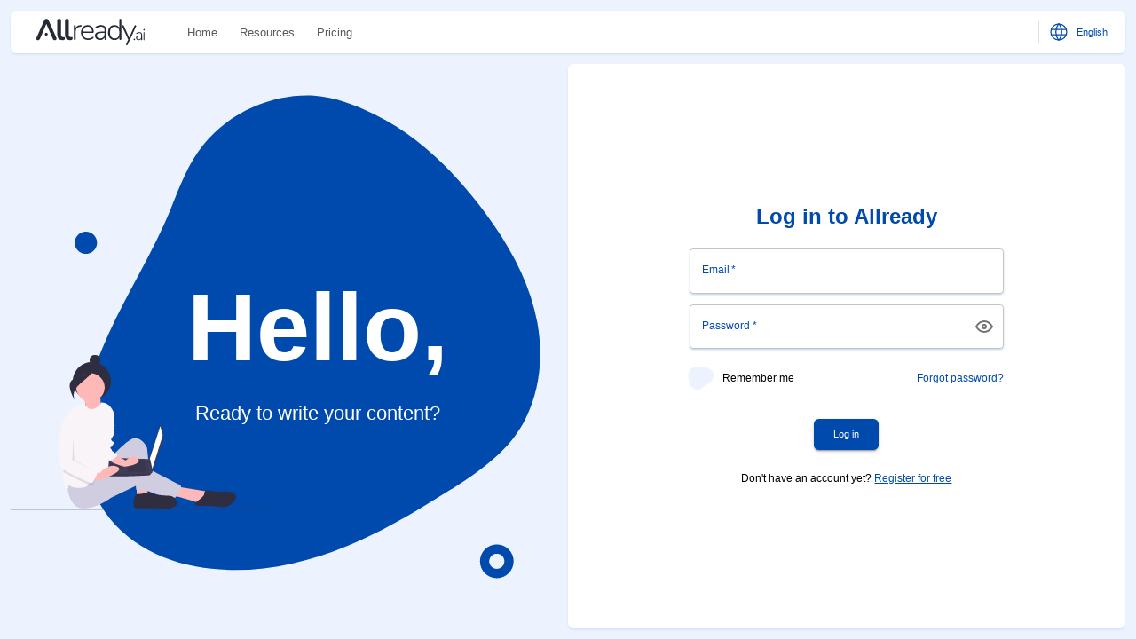

--- FILE ---
content_type: text/html; charset=utf-8
request_url: https://app.allready.ai/sign-in
body_size: 943
content:
<!DOCTYPE html><html lang="en-US"><head><meta charSet="utf-8"/><meta name="viewport" content="width=device-width"/><meta name="next-head-count" content="2"/><link data-next-font="" rel="preconnect" href="/" crossorigin="anonymous"/><link rel="preload" href="/_next/static/css/90f27960162fb5ed.css" as="style"/><link rel="stylesheet" href="/_next/static/css/90f27960162fb5ed.css" data-n-g=""/><link rel="preload" href="/_next/static/css/b39a4d602be22545.css" as="style"/><link rel="stylesheet" href="/_next/static/css/b39a4d602be22545.css" data-n-p=""/><link rel="preload" href="/_next/static/css/5826dbf4ba24cc4b.css" as="style"/><link rel="stylesheet" href="/_next/static/css/5826dbf4ba24cc4b.css" data-n-p=""/><noscript data-n-css=""></noscript><script defer="" nomodule="" src="/_next/static/chunks/polyfills-c67a75d1b6f99dc8.js"></script><script src="/_next/static/chunks/webpack-b53aff8e4e705ebf.js" defer=""></script><script src="/_next/static/chunks/framework-1f2116cc6e84ff0a.js" defer=""></script><script src="/_next/static/chunks/main-32e401e17f3e26e4.js" defer=""></script><script src="/_next/static/chunks/pages/_app-e19058255644b7a8.js" defer=""></script><script src="/_next/static/chunks/691-ad873229f31dddb3.js" defer=""></script><script src="/_next/static/chunks/905-239c34c0ba7fa62b.js" defer=""></script><script src="/_next/static/chunks/659-76076dcfcec4ae63.js" defer=""></script><script src="/_next/static/chunks/pages/sign-in-8562e277c7fe50f2.js" defer=""></script><script src="/_next/static/XTS2YRjQMLPXgtuWWY1Y_/_buildManifest.js" defer=""></script><script src="/_next/static/XTS2YRjQMLPXgtuWWY1Y_/_ssgManifest.js" defer=""></script></head><body><div id="__next"><div class="flex min-h-screen items-center justify-center"><span style="display:inherit"><span style="display:inline-block;background-color:#1976d2;width:30px;height:30px;margin:2px;border-radius:100%;animation:react-spinners-BeatLoader-beat 0.7s 0s infinite linear;animation-fill-mode:both"></span><span style="display:inline-block;background-color:#1976d2;width:30px;height:30px;margin:2px;border-radius:100%;animation:react-spinners-BeatLoader-beat 0.7s 0.35s infinite linear;animation-fill-mode:both"></span><span style="display:inline-block;background-color:#1976d2;width:30px;height:30px;margin:2px;border-radius:100%;animation:react-spinners-BeatLoader-beat 0.7s 0s infinite linear;animation-fill-mode:both"></span></span></div></div><script id="__NEXT_DATA__" type="application/json">{"props":{"pageProps":{}},"page":"/sign-in","query":{},"buildId":"XTS2YRjQMLPXgtuWWY1Y_","nextExport":true,"autoExport":true,"isFallback":false,"locale":"en-US","locales":["en-US","fr-FR"],"defaultLocale":"en-US","scriptLoader":[]}</script></body></html>

--- FILE ---
content_type: text/html; charset=utf-8
request_url: https://app.allready.ai/api/user
body_size: 938
content:
<!DOCTYPE html><html lang="en-US"><head><meta charSet="utf-8"/><meta name="viewport" content="width=device-width"/><meta name="next-head-count" content="2"/><link data-next-font="" rel="preconnect" href="/" crossorigin="anonymous"/><link rel="preload" href="/_next/static/css/90f27960162fb5ed.css" as="style"/><link rel="stylesheet" href="/_next/static/css/90f27960162fb5ed.css" data-n-g=""/><link rel="preload" href="/_next/static/css/b39a4d602be22545.css" as="style"/><link rel="stylesheet" href="/_next/static/css/b39a4d602be22545.css" data-n-p=""/><link rel="preload" href="/_next/static/css/5826dbf4ba24cc4b.css" as="style"/><link rel="stylesheet" href="/_next/static/css/5826dbf4ba24cc4b.css" data-n-p=""/><noscript data-n-css=""></noscript><script defer="" nomodule="" src="/_next/static/chunks/polyfills-c67a75d1b6f99dc8.js"></script><script src="/_next/static/chunks/webpack-b53aff8e4e705ebf.js" defer=""></script><script src="/_next/static/chunks/framework-1f2116cc6e84ff0a.js" defer=""></script><script src="/_next/static/chunks/main-32e401e17f3e26e4.js" defer=""></script><script src="/_next/static/chunks/pages/_app-e19058255644b7a8.js" defer=""></script><script src="/_next/static/chunks/691-ad873229f31dddb3.js" defer=""></script><script src="/_next/static/chunks/905-239c34c0ba7fa62b.js" defer=""></script><script src="/_next/static/chunks/659-76076dcfcec4ae63.js" defer=""></script><script src="/_next/static/chunks/pages/sign-in-8562e277c7fe50f2.js" defer=""></script><script src="/_next/static/XTS2YRjQMLPXgtuWWY1Y_/_buildManifest.js" defer=""></script><script src="/_next/static/XTS2YRjQMLPXgtuWWY1Y_/_ssgManifest.js" defer=""></script></head><body><div id="__next"><div class="flex min-h-screen items-center justify-center"><span style="display:inherit"><span style="display:inline-block;background-color:#1976d2;width:30px;height:30px;margin:2px;border-radius:100%;animation:react-spinners-BeatLoader-beat 0.7s 0s infinite linear;animation-fill-mode:both"></span><span style="display:inline-block;background-color:#1976d2;width:30px;height:30px;margin:2px;border-radius:100%;animation:react-spinners-BeatLoader-beat 0.7s 0.35s infinite linear;animation-fill-mode:both"></span><span style="display:inline-block;background-color:#1976d2;width:30px;height:30px;margin:2px;border-radius:100%;animation:react-spinners-BeatLoader-beat 0.7s 0s infinite linear;animation-fill-mode:both"></span></span></div></div><script id="__NEXT_DATA__" type="application/json">{"props":{"pageProps":{}},"page":"/sign-in","query":{},"buildId":"XTS2YRjQMLPXgtuWWY1Y_","nextExport":true,"autoExport":true,"isFallback":false,"locale":"en-US","locales":["en-US","fr-FR"],"defaultLocale":"en-US","scriptLoader":[]}</script></body></html>

--- FILE ---
content_type: text/html; charset=utf-8
request_url: https://app.allready.ai/api/user/subscriptions
body_size: 938
content:
<!DOCTYPE html><html lang="en-US"><head><meta charSet="utf-8"/><meta name="viewport" content="width=device-width"/><meta name="next-head-count" content="2"/><link data-next-font="" rel="preconnect" href="/" crossorigin="anonymous"/><link rel="preload" href="/_next/static/css/90f27960162fb5ed.css" as="style"/><link rel="stylesheet" href="/_next/static/css/90f27960162fb5ed.css" data-n-g=""/><link rel="preload" href="/_next/static/css/b39a4d602be22545.css" as="style"/><link rel="stylesheet" href="/_next/static/css/b39a4d602be22545.css" data-n-p=""/><link rel="preload" href="/_next/static/css/5826dbf4ba24cc4b.css" as="style"/><link rel="stylesheet" href="/_next/static/css/5826dbf4ba24cc4b.css" data-n-p=""/><noscript data-n-css=""></noscript><script defer="" nomodule="" src="/_next/static/chunks/polyfills-c67a75d1b6f99dc8.js"></script><script src="/_next/static/chunks/webpack-b53aff8e4e705ebf.js" defer=""></script><script src="/_next/static/chunks/framework-1f2116cc6e84ff0a.js" defer=""></script><script src="/_next/static/chunks/main-32e401e17f3e26e4.js" defer=""></script><script src="/_next/static/chunks/pages/_app-e19058255644b7a8.js" defer=""></script><script src="/_next/static/chunks/691-ad873229f31dddb3.js" defer=""></script><script src="/_next/static/chunks/905-239c34c0ba7fa62b.js" defer=""></script><script src="/_next/static/chunks/659-76076dcfcec4ae63.js" defer=""></script><script src="/_next/static/chunks/pages/sign-in-8562e277c7fe50f2.js" defer=""></script><script src="/_next/static/XTS2YRjQMLPXgtuWWY1Y_/_buildManifest.js" defer=""></script><script src="/_next/static/XTS2YRjQMLPXgtuWWY1Y_/_ssgManifest.js" defer=""></script></head><body><div id="__next"><div class="flex min-h-screen items-center justify-center"><span style="display:inherit"><span style="display:inline-block;background-color:#1976d2;width:30px;height:30px;margin:2px;border-radius:100%;animation:react-spinners-BeatLoader-beat 0.7s 0s infinite linear;animation-fill-mode:both"></span><span style="display:inline-block;background-color:#1976d2;width:30px;height:30px;margin:2px;border-radius:100%;animation:react-spinners-BeatLoader-beat 0.7s 0.35s infinite linear;animation-fill-mode:both"></span><span style="display:inline-block;background-color:#1976d2;width:30px;height:30px;margin:2px;border-radius:100%;animation:react-spinners-BeatLoader-beat 0.7s 0s infinite linear;animation-fill-mode:both"></span></span></div></div><script id="__NEXT_DATA__" type="application/json">{"props":{"pageProps":{}},"page":"/sign-in","query":{},"buildId":"XTS2YRjQMLPXgtuWWY1Y_","nextExport":true,"autoExport":true,"isFallback":false,"locale":"en-US","locales":["en-US","fr-FR"],"defaultLocale":"en-US","scriptLoader":[]}</script></body></html>

--- FILE ---
content_type: text/css; charset=UTF-8
request_url: https://app.allready.ai/_next/static/css/90f27960162fb5ed.css
body_size: 5977
content:
@import"https://fonts.googleapis.com/css?family=Lato&display=swap";/*! tailwindcss v3.3.5 | MIT License | https://tailwindcss.com*/*,:after,:before{border:0 solid}:after,:before{--tw-content:""}html{-webkit-text-size-adjust:100%;font-feature-settings:normal;font-family:Fira Sans,Droid Sans,Helvetica Neue,sans-serif;font-variation-settings:normal;line-height:1.5;-moz-tab-size:4;-o-tab-size:4;tab-size:4}body{line-height:inherit;margin:0}hr{border-top-width:1px;color:inherit;height:0}abbr:where([title]){-webkit-text-decoration:underline dotted;text-decoration:underline dotted}h1,h2,h3,h4,h5,h6{font-size:inherit;font-weight:inherit}a{color:inherit;text-decoration:inherit}b,strong{font-weight:bolder}code,kbd,pre,samp{font-family:Courier New,monospace;font-size:1em}small{font-size:80%}sub,sup{font-size:75%;line-height:0;position:relative;vertical-align:baseline}sub{bottom:-.25em}sup{top:-.5em}table{border-collapse:collapse;border-color:inherit;text-indent:0}button,input,optgroup,select,textarea{font-feature-settings:inherit;color:inherit;font-family:inherit;font-size:100%;font-variation-settings:inherit;font-weight:inherit;line-height:inherit;margin:0;padding:0}button,select{text-transform:none}[type=button],[type=reset],[type=submit],button{-webkit-appearance:button;background-color:transparent;background-image:none}:-moz-focusring{outline:auto}:-moz-ui-invalid{box-shadow:none}progress{vertical-align:baseline}::-webkit-inner-spin-button,::-webkit-outer-spin-button{height:auto}[type=search]{-webkit-appearance:textfield;outline-offset:-2px}::-webkit-search-decoration{-webkit-appearance:none}::-webkit-file-upload-button{-webkit-appearance:button;font:inherit}summary{display:list-item}blockquote,dd,dl,fieldset,figure,h1,h2,h3,h4,h5,h6,hr,p,pre{margin:0}fieldset,legend{padding:0}menu,ol,ul{list-style:none;margin:0;padding:0}dialog{padding:0}textarea{resize:vertical}input::-moz-placeholder,textarea::-moz-placeholder{color:#9ca3af;opacity:1}input::placeholder,textarea::placeholder{color:#9ca3af;opacity:1}[role=button],button{cursor:pointer}:disabled{cursor:default}audio,canvas,embed,iframe,img,object,svg,video{display:block;vertical-align:middle}img,video{height:auto;max-width:100%}[hidden]{display:none}*,:after,:before{--tw-border-spacing-x:0;--tw-border-spacing-y:0;--tw-translate-x:0;--tw-translate-y:0;--tw-rotate:0;--tw-skew-x:0;--tw-skew-y:0;--tw-scale-x:1;--tw-scale-y:1;--tw-pan-x: ;--tw-pan-y: ;--tw-pinch-zoom: ;--tw-scroll-snap-strictness:proximity;--tw-gradient-from-position: ;--tw-gradient-via-position: ;--tw-gradient-to-position: ;--tw-ordinal: ;--tw-slashed-zero: ;--tw-numeric-figure: ;--tw-numeric-spacing: ;--tw-numeric-fraction: ;--tw-ring-inset: ;--tw-ring-offset-width:0px;--tw-ring-offset-color:#fff;--tw-ring-color:rgba(59,130,246,.5);--tw-ring-offset-shadow:0 0 #0000;--tw-ring-shadow:0 0 #0000;--tw-shadow:0 0 #0000;--tw-shadow-colored:0 0 #0000;--tw-blur: ;--tw-brightness: ;--tw-contrast: ;--tw-grayscale: ;--tw-hue-rotate: ;--tw-invert: ;--tw-saturate: ;--tw-sepia: ;--tw-drop-shadow: ;--tw-backdrop-blur: ;--tw-backdrop-brightness: ;--tw-backdrop-contrast: ;--tw-backdrop-grayscale: ;--tw-backdrop-hue-rotate: ;--tw-backdrop-invert: ;--tw-backdrop-opacity: ;--tw-backdrop-saturate: ;--tw-backdrop-sepia: }::backdrop{--tw-border-spacing-x:0;--tw-border-spacing-y:0;--tw-translate-x:0;--tw-translate-y:0;--tw-rotate:0;--tw-skew-x:0;--tw-skew-y:0;--tw-scale-x:1;--tw-scale-y:1;--tw-pan-x: ;--tw-pan-y: ;--tw-pinch-zoom: ;--tw-scroll-snap-strictness:proximity;--tw-gradient-from-position: ;--tw-gradient-via-position: ;--tw-gradient-to-position: ;--tw-ordinal: ;--tw-slashed-zero: ;--tw-numeric-figure: ;--tw-numeric-spacing: ;--tw-numeric-fraction: ;--tw-ring-inset: ;--tw-ring-offset-width:0px;--tw-ring-offset-color:#fff;--tw-ring-color:rgba(59,130,246,.5);--tw-ring-offset-shadow:0 0 #0000;--tw-ring-shadow:0 0 #0000;--tw-shadow:0 0 #0000;--tw-shadow-colored:0 0 #0000;--tw-blur: ;--tw-brightness: ;--tw-contrast: ;--tw-grayscale: ;--tw-hue-rotate: ;--tw-invert: ;--tw-saturate: ;--tw-sepia: ;--tw-drop-shadow: ;--tw-backdrop-blur: ;--tw-backdrop-brightness: ;--tw-backdrop-contrast: ;--tw-backdrop-grayscale: ;--tw-backdrop-hue-rotate: ;--tw-backdrop-invert: ;--tw-backdrop-opacity: ;--tw-backdrop-saturate: ;--tw-backdrop-sepia: }.container{width:100%}@media (min-width:576px){.container{max-width:576px}}@media (min-width:768px){.container{max-width:768px}}@media (min-width:992px){.container{max-width:992px}}@media (min-width:1200px){.container{max-width:1200px}}@media (min-width:1400px){.container{max-width:1400px}}@media (min-width:1600px){.container{max-width:1600px}}@media (min-width:1900px){.container{max-width:1900px}}@media (min-width:2200px){.container{max-width:2200px}}.visible{visibility:visible}.static{position:static}.absolute{position:absolute}.relative{position:relative}.order-1{order:1}.order-2{order:2}.order-3{order:3}.col-span-2{grid-column:span 2/span 2}.col-span-3{grid-column:span 3/span 3}.m-2{margin:.5rem}.m-3{margin:.75rem}.m-4{margin:1rem}.m-8{margin:2rem}.m-auto{margin:auto}.\!my-4{margin-bottom:1rem!important;margin-top:1rem!important}.mx-1{margin-left:.25rem;margin-right:.25rem}.mx-2{margin-left:.5rem;margin-right:.5rem}.my-4{margin-bottom:1rem;margin-top:1rem}.-mt-\[2\.5em\]{margin-top:-2.5em}.mb-2{margin-bottom:.5rem}.mb-4{margin-bottom:1rem}.ml-1{margin-left:.25rem}.ml-8{margin-left:2rem}.mr-1{margin-right:.25rem}.mr-2{margin-right:.5rem}.mt-2{margin-top:.5rem}.mt-4{margin-top:1rem}.mt-\[2\.5em\]{margin-top:2.5em}.block{display:block}.inline-block{display:inline-block}.inline{display:inline}.flex{display:flex}.inline-flex{display:inline-flex}.table{display:table}.table-cell{display:table-cell}.table-row-group{display:table-row-group}.table-row{display:table-row}.grid{display:grid}.hidden{display:none}.h-full{height:100%}.min-h-\[100px\]{min-height:100px}.min-h-\[150px\]{min-height:150px}.min-h-\[40em\]{min-height:40em}.min-h-screen{min-height:100vh}.w-1\/6{width:16.666667%}.w-5\/6{width:83.333333%}.w-fit{width:-moz-fit-content;width:fit-content}.w-full{width:100%}.min-w-\[12em\]{min-width:12em}.min-w-\[200px\]{min-width:200px}.flex-1{flex:1 1 0%}.flex-auto{flex:1 1 auto}.grow{flex-grow:1}.basis-1\/12{flex-basis:8.333333%}.basis-1\/2{flex-basis:50%}.basis-1\/3{flex-basis:33.333333%}.basis-1\/6{flex-basis:16.666667%}.basis-2\/6{flex-basis:33.333333%}.basis-3\/12{flex-basis:25%}.basis-3\/6{flex-basis:50%}.basis-4\/6,.basis-8\/12{flex-basis:66.666667%}.basis-auto{flex-basis:auto}.basis-full{flex-basis:100%}.border-spacing-4{--tw-border-spacing-x:1rem;--tw-border-spacing-y:1rem;border-spacing:var(--tw-border-spacing-x) var(--tw-border-spacing-y)}.transform{transform:translate(var(--tw-translate-x),var(--tw-translate-y)) rotate(var(--tw-rotate)) skewX(var(--tw-skew-x)) skewY(var(--tw-skew-y)) scaleX(var(--tw-scale-x)) scaleY(var(--tw-scale-y))}.cursor-pointer{cursor:pointer}.grid-cols-1{grid-template-columns:repeat(1,minmax(0,1fr))}.grid-cols-12{grid-template-columns:repeat(12,minmax(0,1fr))}.grid-cols-2{grid-template-columns:repeat(2,minmax(0,1fr))}.flex-row{flex-direction:row}.flex-col{flex-direction:column}.flex-wrap{flex-wrap:wrap}.place-items-center{place-items:center}.content-center{align-content:center}.items-center{align-items:center}.items-stretch{align-items:stretch}.justify-end{justify-content:flex-end}.\!justify-center{justify-content:center!important}.justify-center{justify-content:center}.justify-between{justify-content:space-between}.justify-around{justify-content:space-around}.gap-3{gap:.75rem}.gap-4{gap:1rem}.gap-x-4{-moz-column-gap:1rem;column-gap:1rem}.space-y-4>:not([hidden])~:not([hidden]){--tw-space-y-reverse:0;margin-bottom:calc(1rem*var(--tw-space-y-reverse));margin-top:calc(1rem*(1 - var(--tw-space-y-reverse)))}.place-self-center{place-self:center}.self-end{align-self:flex-end}.self-center{align-self:center}.overflow-hidden{overflow:hidden}.text-ellipsis{text-overflow:ellipsis}.whitespace-nowrap{white-space:nowrap}.rounded{border-radius:.25rem}.rounded-full{border-radius:9999px}.rounded-lg{border-radius:.5rem}.border{border-width:1px}.border-error{--tw-border-opacity:1;border-color:rgb(235 24 24/var(--tw-border-opacity))}.border-info{--tw-border-opacity:1;border-color:rgb(2 136 209/var(--tw-border-opacity))}.border-primary{--tw-border-opacity:1;border-color:rgb(0 74 173/var(--tw-border-opacity))}.border-secondary{--tw-border-opacity:1;border-color:rgb(165 195 255/var(--tw-border-opacity))}.border-success{--tw-border-opacity:1;border-color:rgb(46 125 50/var(--tw-border-opacity))}.border-warning{--tw-border-opacity:1;border-color:rgb(255 146 46/var(--tw-border-opacity))}.bg-error{--tw-bg-opacity:1;background-color:rgb(235 24 24/var(--tw-bg-opacity))}.bg-info{--tw-bg-opacity:1;background-color:rgb(2 136 209/var(--tw-bg-opacity))}.bg-primary{--tw-bg-opacity:1;background-color:rgb(0 74 173/var(--tw-bg-opacity))}.bg-secondary{--tw-bg-opacity:1;background-color:rgb(165 195 255/var(--tw-bg-opacity))}.bg-success{--tw-bg-opacity:1;background-color:rgb(46 125 50/var(--tw-bg-opacity))}.bg-tertiary{--tw-bg-opacity:1;background-color:rgb(236 242 254/var(--tw-bg-opacity))}.bg-warning{--tw-bg-opacity:1;background-color:rgb(255 146 46/var(--tw-bg-opacity))}.bg-white{--tw-bg-opacity:1;background-color:rgb(255 255 255/var(--tw-bg-opacity))}.object-cover{-o-object-fit:cover;object-fit:cover}.\!p-0{padding:0!important}.p-0{padding:0}.p-1{padding:.25rem}.p-2{padding:.5rem}.p-4{padding:1rem}.p-8{padding:2rem}.\!px-0{padding-left:0!important;padding-right:0!important}.px-2{padding-left:.5rem;padding-right:.5rem}.px-3{padding-left:.75rem;padding-right:.75rem}.px-4{padding-left:1rem;padding-right:1rem}.py-0{padding-bottom:0;padding-top:0}.py-0\.5{padding-bottom:.125rem;padding-top:.125rem}.py-1{padding-bottom:.25rem;padding-top:.25rem}.py-1\.5{padding-bottom:.375rem;padding-top:.375rem}.py-2{padding-bottom:.5rem;padding-top:.5rem}.py-4{padding-top:1rem}.pb-4,.py-4{padding-bottom:1rem}.pl-1{padding-left:.25rem}.pl-2{padding-left:.5rem}.pr-12{padding-right:3rem}.pt-2{padding-top:.5rem}.pt-4{padding-top:1rem}.\!text-left{text-align:left!important}.text-left{text-align:left}.\!text-center{text-align:center!important}.text-center{text-align:center}.text-right{text-align:right}.font-lato{font-family:Lato,Courier New,monospace}.text-2xl{font-size:1.5rem;line-height:2rem}.text-4xl{font-size:2.25rem;line-height:2.5rem}.text-lg{font-size:1.125rem;line-height:1.75rem}.text-sm{font-size:.875rem;line-height:1.25rem}.text-xl{font-size:1.25rem;line-height:1.75rem}.text-xs{font-size:.75rem;line-height:1rem}.font-bold{font-weight:700}.font-normal{font-weight:400}.uppercase{text-transform:uppercase}.capitalize{text-transform:capitalize}.italic{font-style:italic}.text-dark{--tw-text-opacity:1;color:rgb(6 5 55/var(--tw-text-opacity))}.text-error{--tw-text-opacity:1;color:rgb(235 24 24/var(--tw-text-opacity))}.text-grey{--tw-text-opacity:1;color:rgb(84 89 95/var(--tw-text-opacity))}.text-info{--tw-text-opacity:1;color:rgb(2 136 209/var(--tw-text-opacity))}.text-primary{--tw-text-opacity:1;color:rgb(0 74 173/var(--tw-text-opacity))}.text-secondary{--tw-text-opacity:1;color:rgb(165 195 255/var(--tw-text-opacity))}.text-success{--tw-text-opacity:1;color:rgb(46 125 50/var(--tw-text-opacity))}.text-warning{--tw-text-opacity:1;color:rgb(255 146 46/var(--tw-text-opacity))}.text-white{--tw-text-opacity:1;color:rgb(255 255 255/var(--tw-text-opacity))}.underline{text-decoration-line:underline}.no-underline{text-decoration-line:none}.shadow-lg{--tw-shadow:0 10px 15px -3px rgba(0,0,0,.1),0 4px 6px -4px rgba(0,0,0,.1);--tw-shadow-colored:0 10px 15px -3px var(--tw-shadow-color),0 4px 6px -4px var(--tw-shadow-color);box-shadow:var(--tw-ring-offset-shadow,0 0 #0000),var(--tw-ring-shadow,0 0 #0000),var(--tw-shadow)}.blur{--tw-blur:blur(8px)}.blur,.filter{filter:var(--tw-blur) var(--tw-brightness) var(--tw-contrast) var(--tw-grayscale) var(--tw-hue-rotate) var(--tw-invert) var(--tw-saturate) var(--tw-sepia) var(--tw-drop-shadow)}:root{--buttonUI-background-color:#004aad;--buttonUI-font-weight:bold;--buttonUI-border-radius:.1em;--alertDialogUI-paper-background-color:#fff;--alertDialogUI-box-shadow-primary:0 0 1em rgba(var(--alertDialogUI-color-primary),32%);--alertDialogUI-box-shadow-danger:0 0 1em rgba(var(--alertDialogUI-color-error),32%);--alertDialogUI-box-shadow-warning:0 0 1em rgba(var(--alertDialogUI-color-warning),32%);--alertDialogUI-box-shadow-secondary:0 0 1em rgba(var(--alertDialogUI-color-secondary),32%);--alertDialogUI-box-shadow-success:0 0 1em rgba(var(--alertDialogUI-color-success),32%);--alertDialogUI-box-shadow-info:0 0 1em rgba(var(--alertDialogUI-color-info),32%);--cardSimpleUI-box-shadow:0 0 1em rgba(0,74,173,.32);--cardSimpleUI-background-color:#fff;--cardSimpleUI-border-radius:1em;--cardSimpleUI-padding:1em;--cardSimpleUI-font-size:1.3em;--cardModelLoadingUI-container-font-size:20px;--cardModelLoadingUI-container-box-shadow:0 0 .5em rgba(0,74,173,.32);--cardModelLoadingUI-container-border-radius:.5em;--cardModelLoadingUI-container-max-width:18em;--cardModelLoadingUI-content-background-color:#fff;--cardModelLoadingUI-media-min-height:10em;--cardModelUI-container-font-size:20px;--cardModelUI-container-box-shadow:0 0 .5em rgba(0,74,173,.32);--cardModelUI-container-border-radius:.5em;--cardModelUI-container-max-width:18em;--cardModelUI-content-background-color:#fff;--cardModelUI-media-min-height:10em;--cardModelUI-title-color:#004aad;--cardModelUI-label-top:#252a34;--tableUI-striped-background-color:rgba(0,0,0,.05);--tableUI-hover-background-color:rgba(0,0,0,.075);--tableUI-max-height:80vh}:export{fontSizeBase:12px;primaryColor:#004aad;secondaryColor:#a5c3ff;tertiaryColor:#ecf2fe;darkColor:#060537;whiteColor:#fff;errorColor:#eb1818;warningColor:#ff922e;infoColor:#0288d1;successColor:#2e7d32;greyColor:#54595f;backgroundFormColor:#ecf2fe;headerHeight:5em;leftSideWidth:16em;breakpointXS:0;breakpointSM:576;breakpointMD:768;breakpointLG:992;breakpointXL:1200;breakpointXXL:1400;breakpoint3XL:1600;breakpoint4XL:1900;breakpoint4k:2200}:root{--fontsize-base:12px;--primary-color:#004aad;--left-side-width:16em;--swiper-theme-color:#004aad!important;--buttonUI-border-radius:.5em;--cardSimpleUI-box-shadow:rgba(0,74,173,.15) 0 .125rem .25rem -0.0625rem!important;--cardSimpleUI-border-radius:.5em!important;--alertDialogUI-color-primary:#004aad;--alertDialogUI-color-error:#eb1818;--alertDialogUI-color-warning:#ff922e;--alertDialogUI-color-secondary:#a5c3ff;--alertDialogUI-color-success:#2e7d32;--alertDialogUI-color-info:#0288d1;--tableUI-hover-background-color:#f2f2f2!important;--cardModelUI-container-box-shadow:rgba(0,74,173,.15) 0 .125rem .25rem -0.0625rem!important;--tableUI-max-height:initial!important}@media(min-width:1400px){:root{--fontsize-base:14px}}@media(min-width:1600px){:root{--fontsize-base:16px}}body,html{background-color:#ecf2fe;font-family:-apple-system,BlinkMacSystemFont,Segoe UI,Roboto,Oxygen,Ubuntu,Cantarell,Fira Sans,Droid Sans,Helvetica Neue,sans-serif;font-size:var(--fontsize-base);margin:0;padding:0}h1,h2,h3,h4,h5,h6{font-weight:700}h1{--tw-text-opacity:1;color:rgb(0 74 173/var(--tw-text-opacity));font-size:1.5rem;line-height:2rem}h2{font-size:1.25rem}h2,h3{line-height:1.75rem}h3{font-size:1.125rem}h4{font-size:1rem;line-height:1.5rem}h5{font-size:.875rem;line-height:1.25rem}h6{font-size:.75rem;line-height:1rem}a{--tw-text-opacity:1;color:rgb(0 74 173/var(--tw-text-opacity));text-decoration-line:underline}h1>.cardSimple-container{text-align:left}p{margin:initial}*,:after,:before{box-sizing:border-box}.tox{z-index:1400!important}svg{display:initial}#_hj_feedback_container{--hjFeedbackAccentColor:var(--primary-color)!important}::-webkit-scrollbar{height:8px;width:8px}::-webkit-scrollbar-track{border-radius:10px;-webkit-box-shadow:inset 0 0 6px rgba(0,0,0,.3)}::-webkit-scrollbar-thumb{background:hsla(0,0%,77%,.8);border-radius:10px;-webkit-box-shadow:inset 0 0 6px rgba(0,0,0,.5)}::-webkit-scrollbar-thumb:window-inactive{background:hsla(0,0%,77%,.4)}.hover\:bg-tertiary:hover{--tw-bg-opacity:1;background-color:rgb(236 242 254/var(--tw-bg-opacity))}@media (min-width:576px){.sm\:inline{display:inline}.sm\:hidden{display:none}.sm\:w-1\/12{width:8.333333%}.sm\:w-72{width:18rem}.sm\:w-9\/12{width:75%}.sm\:min-w-\[100px\]{min-width:100px}.sm\:basis-1\/2{flex-basis:50%}.sm\:basis-2\/3{flex-basis:66.666667%}.sm\:flex-row{flex-direction:row}.sm\:flex-nowrap{flex-wrap:nowrap}.sm\:space-x-4>:not([hidden])~:not([hidden]){--tw-space-x-reverse:0;margin-left:calc(1rem*(1 - var(--tw-space-x-reverse)));margin-right:calc(1rem*var(--tw-space-x-reverse))}.sm\:space-y-0>:not([hidden])~:not([hidden]){--tw-space-y-reverse:0;margin-bottom:calc(0px*var(--tw-space-y-reverse));margin-top:calc(0px*(1 - var(--tw-space-y-reverse)))}}@media (min-width:768px){.md\:order-1{order:1}.md\:order-2{order:2}.md\:block{display:block}.md\:inline{display:inline}.md\:hidden{display:none}.md\:basis-1\/2{flex-basis:50%}.md\:basis-1\/3{flex-basis:33.333333%}.md\:basis-1\/4{flex-basis:25%}.md\:basis-2\/12{flex-basis:16.666667%}.md\:basis-2\/3{flex-basis:66.666667%}.md\:basis-2\/4{flex-basis:50%}.md\:basis-2\/5{flex-basis:40%}.md\:basis-2\/6{flex-basis:33.333333%}.md\:basis-3\/5{flex-basis:60%}.md\:basis-4\/6{flex-basis:66.666667%}.md\:basis-7\/12{flex-basis:58.333333%}.md\:basis-8\/12{flex-basis:66.666667%}.md\:basis-full{flex-basis:100%}.md\:grid-cols-3{grid-template-columns:repeat(3,minmax(0,1fr))}.md\:flex-nowrap{flex-wrap:nowrap}.md\:justify-start{justify-content:flex-start}.md\:space-x-4>:not([hidden])~:not([hidden]){--tw-space-x-reverse:0;margin-left:calc(1rem*(1 - var(--tw-space-x-reverse)));margin-right:calc(1rem*var(--tw-space-x-reverse))}.md\:space-y-0>:not([hidden])~:not([hidden]){--tw-space-y-reverse:0;margin-bottom:calc(0px*var(--tw-space-y-reverse));margin-top:calc(0px*(1 - var(--tw-space-y-reverse)))}.md\:py-2{padding-bottom:.5rem;padding-top:.5rem}}@media (min-width:992px){.lg\:basis-1\/2{flex-basis:50%}.lg\:basis-2\/6{flex-basis:33.333333%}}@media (min-width:1200px){.xl\:basis-2\/4{flex-basis:50%}}.ButtonUI_contained__Zxjb6{background-color:var(--buttonUI-background-color);font-weight:var(--buttonUI-font-weight)}.ButtonUI_button__yT9F_{border-radius:var(--buttonUI-border-radius)!important;text-transform:none!important}.PricesCardTypeBase_container__6U4d4 .PricesCardTypeBase_highlight-content__EfuOf{background-color:#004aad;border-bottom:1px solid #004aad;border-radius:.5em .5em 0 0;color:#fff;font-weight:700;padding:.5em 0;width:100%}.PricesCardTypeBase_container__6U4d4 .PricesCardTypeBase_title__7pqDx{color:#004aad;font-size:2em;font-weight:700}.PricesCardTypeBase_container__6U4d4 .PricesCardTypeBase_price__N9iBI{margin:.5em 0 0}.PricesCardTypeBase_container__6U4d4 .PricesCardTypeBase_desc__T6sAE,.PricesCardTypeBase_container__6U4d4 .PricesCardTypeBase_price__N9iBI{color:#54595f;font-size:1em}.PricesCardTypeBase_container__6U4d4 .PricesCardTypeBase_features__Hhqoa{padding:1em;text-align:left}.PricesCardTypeBase_container__6U4d4 .PricesCardTypeBase_features__Hhqoa ul{list-style:none;padding:0}.PricesCardTypeBase_container__6U4d4 .PricesCardTypeBase_features__Hhqoa ul li{margin:1em 0}.PricesCardTypeBase_container__6U4d4 .PricesCardTypeBase_features__Hhqoa ul li:before{color:#004aad;content:"●";margin-right:1em}.PricesCardTypeBase_container__6U4d4 .PricesCardTypeBase_features__Hhqoa ul li.PricesCardTypeBase_white__nRcfa:before{color:#fff}.PricesCardTypeBase_container__6U4d4 .PricesCardTypeBase_button__WqfHQ{margin-top:1em;text-align:center;width:100%}.PricesCardTypeBase_container__6U4d4 .PricesCardTypeBase_button__WqfHQ button{padding:.8em;width:100%}.PricesCardTypeBase_container__6U4d4 .PricesCardTypeBase_bottom__e3Pv7{width:100%}.PricesCardTypeBase_container__6U4d4 .PricesCardTypeBase_action-button___dNfQ{font-weight:700!important}.PricesCustomBox_number__IFR5b{white-space:nowrap}.PricesCustomBox_number__IFR5b .PricesCustomBox_input__x3E6t{-moz-appearance:textfield;border:none;font-size:1em;margin-right:.5em;text-align:right}.PricesCustomBox_number__IFR5b .PricesCustomBox_input__x3E6t::-webkit-inner-spin-button,.PricesCustomBox_number__IFR5b .PricesCustomBox_input__x3E6t::-webkit-outer-spin-button{-webkit-appearance:none;margin:0}.PricesCardTypeContact_container__RR9l0{align-items:center;background-color:#fff;border-radius:.5em;box-shadow:0 .125rem .25rem -.0625rem rgba(0,74,173,.32);padding:2em}.PricesCardTypeContact_container__RR9l0 .PricesCardTypeContact_title__JVy32{color:#004aad;font-size:2em;font-weight:700;padding-right:2em}.PricesCardTypeContact_container__RR9l0 .PricesCardTypeContact_desc__nv5Q_{color:#060537;flex-grow:1;padding:0}@media(max-width:768px){.PricesCardTypeContact_container__RR9l0 .PricesCardTypeContact_desc__nv5Q_{padding:2em 0}}.PricesCardTypeContact_container__RR9l0 .PricesCardTypeContact_link__2_TEA{text-decoration:none}.ChipUI_chipUI__IS5a6{display:inline-flex;font-size:.8125rem}.ChipUI_chipUI__IS5a6.ChipUI_default__tnh5a{background-color:rgba(0,0,0,.08);color:rgba(0,0,0,.87)}.ChipUI_chipUI__IS5a6 .ChipUI_close__E2mkK{cursor:pointer;display:flex;width:1.7em}.ChipUI_chipUI__IS5a6 .ChipUI_close__E2mkK svg{fill:rgba(0,0,0,.26)}.ChipUI_chipUI__IS5a6 .ChipUI_close__E2mkK svg:hover{fill:rgba(0,0,0,.4)}.SubscriptionPlan_payment__q6o4Y{padding-top:0}.SubscriptionPlan_payment__q6o4Y div[role=tablist] button{margin-top:1em;text-transform:none!important}.SubscriptionPlan_payment__q6o4Y .SubscriptionPlan_desc__pmNtW{color:#54595f;font-size:.8em;margin-top:1em}.SubscriptionPlan_payment__q6o4Y .SubscriptionPlan_container__g_V4x{padding-left:0!important;padding-top:0;position:relative}.SubscriptionPlan_payment__q6o4Y .SubscriptionPlan_container__g_V4x .SubscriptionPlan_isStandard__MSoZ0{margin-top:2em}.SubscriptionPlan_payment__q6o4Y .SubscriptionPlan_container-tab__WOCpH{align-items:center;display:flex;justify-content:center;width:100%}.SubscriptionPlan_payment__q6o4Y .SubscriptionPlan_container-tab__WOCpH .SubscriptionPlan_content-tab__DWFvT{position:relative}.SubscriptionPlan_payment__q6o4Y .SubscriptionPlan_container-tab__WOCpH .SubscriptionPlan_content-tab__DWFvT .SubscriptionPlan_offer___bh23{color:#004aad;position:absolute;right:-9.3em;top:.5em}@media(max-width:768px){.SubscriptionPlan_payment__q6o4Y .SubscriptionPlan_container-tab__WOCpH .SubscriptionPlan_content-tab__DWFvT .SubscriptionPlan_offer___bh23{bottom:-1.8em;right:-4em;top:auto}}.SubscriptionPlan_payment__q6o4Y .SubscriptionPlan_container-tab__WOCpH .SubscriptionPlan_content-tab__DWFvT .SubscriptionPlan_offer___bh23 .SubscriptionPlan_arrow__bUPIi{fill:#004aad;left:-1.2em;position:absolute;top:-1em;transform:rotate(50deg)}@media(max-width:768px){.SubscriptionPlan_payment__q6o4Y .SubscriptionPlan_container-tab__WOCpH .SubscriptionPlan_content-tab__DWFvT .SubscriptionPlan_offer___bh23 .SubscriptionPlan_arrow__bUPIi{bottom:auto;left:auto;right:1em;top:-3em;transform:rotate(90deg)}}.SubscriptionPlan_payment__q6o4Y .SubscriptionPlan_container-tab__WOCpH .SubscriptionPlan_content-tab__DWFvT .SubscriptionPlan_tabs-round__Wjmme{border:none;display:flex;margin-bottom:1em;position:relative}.SubscriptionPlan_payment__q6o4Y .SubscriptionPlan_container-tab__WOCpH .SubscriptionPlan_content-tab__DWFvT .SubscriptionPlan_tabs-round__Wjmme .SubscriptionPlan_tab__6HMG7 div[role=tablist]{flex-direction:row-reverse}.SubscriptionPlan_payment__q6o4Y .SubscriptionPlan_container-tab__WOCpH .SubscriptionPlan_content-tab__DWFvT .SubscriptionPlan_tabs-round__Wjmme .SubscriptionPlan_tab__6HMG7 div[role=tablist] button{background:#fff;border:2px solid #004aad;color:#004aad;margin-top:0}.SubscriptionPlan_payment__q6o4Y .SubscriptionPlan_container-tab__WOCpH .SubscriptionPlan_content-tab__DWFvT .SubscriptionPlan_tabs-round__Wjmme .SubscriptionPlan_tab__6HMG7 div[role=tablist] button:first-child{border-left:none;border-radius:0 .5em .5em 0}.SubscriptionPlan_payment__q6o4Y .SubscriptionPlan_container-tab__WOCpH .SubscriptionPlan_content-tab__DWFvT .SubscriptionPlan_tabs-round__Wjmme .SubscriptionPlan_tab__6HMG7 div[role=tablist] button:last-child{border-radius:.5em 0 0 .5em;border-right:none}.SubscriptionPlan_payment__q6o4Y .SubscriptionPlan_container-tab__WOCpH .SubscriptionPlan_content-tab__DWFvT .SubscriptionPlan_tabs-round__Wjmme .SubscriptionPlan_tab__6HMG7 div[role=tablist] button[aria-selected=true]{background:#004aad;color:#fff}.SubscriptionPlan_payment__q6o4Y .SubscriptionPlan_indicator__Ypx8W{display:none}.SubscriptionPlan_payment__q6o4Y.SubscriptionPlan_autoFontSize__jpOp7,.SubscriptionPlan_payment__q6o4Y.SubscriptionPlan_autoFontSize__jpOp7 button{font-size:16px!important}.SubscriptionPlan_payment__q6o4Y.SubscriptionPlan_autoFontSize__jpOp7 .SubscriptionPlan_container-tab__WOCpH .SubscriptionPlan_content-tab__DWFvT .SubscriptionPlan_offer___bh23 span{font-size:14px!important}@media(max-width:768px){.SubscriptionPlan_payment__q6o4Y.SubscriptionPlan_autoFontSize__jpOp7 .SubscriptionPlan_container-tab__WOCpH .SubscriptionPlan_content-tab__DWFvT .SubscriptionPlan_offer___bh23{bottom:-1.5em;right:-2em}.SubscriptionPlan_payment__q6o4Y.SubscriptionPlan_autoFontSize__jpOp7 .SubscriptionPlan_container-tab__WOCpH .SubscriptionPlan_content-tab__DWFvT .SubscriptionPlan_offer___bh23 .SubscriptionPlan_arrow__bUPIi{right:0;top:-2em}}.BillingProvider_dialog__9qHXf{background-color:#ecf2fe}.BillingProvider_market-place-button__sDCCB{background-color:#004aad;border:2px solid #fff;border-radius:100%;bottom:2em;box-shadow:0;position:fixed;right:2em;transition:background-color .15s linear,border-color .15s linear;z-index:1000}.BillingProvider_market-place-button__sDCCB svg{color:#fff;margin:.2em;transition:color .15s linear}.BillingProvider_market-place-button__sDCCB:hover{background-color:#fff;border-color:#004aad}.BillingProvider_market-place-button__sDCCB:hover svg{color:#004aad}.BillingProvider_market-place-button__sDCCB.BillingProvider_unpaid__zbLyI{background-color:#eb1818}.BillingProvider_market-place-button__sDCCB.BillingProvider_unpaid__zbLyI:hover{background-color:#fff;border-color:#eb1818}.BillingProvider_market-place-button__sDCCB.BillingProvider_unpaid__zbLyI:hover svg{color:#eb1818}.BillingProvider_market-place-button__sDCCB.BillingProvider_incomplete__Aes37{background-color:#0288d1}.BillingProvider_market-place-button__sDCCB.BillingProvider_incomplete__Aes37:hover{background-color:#fff;border-color:#0288d1}.BillingProvider_market-place-button__sDCCB.BillingProvider_incomplete__Aes37:hover svg{color:#0288d1}.BillingProvider_link__XAlqN{margin:0;padding:0;text-decoration:none}.BillingProvider_alert__zdWHu{box-shadow:0 .125rem .25rem -.0625rem rgba(0,74,173,.32)!important}
/*# sourceMappingURL=90f27960162fb5ed.css.map*/

--- FILE ---
content_type: text/css; charset=UTF-8
request_url: https://app.allready.ai/_next/static/css/b39a4d602be22545.css
body_size: 73066
content:
.FormTextField_date-field__Xt93z{border-color:rgba(0,0,0,.23)}.FormTextField_energy-title__eay4N{text-align:left;white-space:nowrap}.FormTextField_energy-values__9y_ZT{background-color:#fff;position:static}.FormTextField_checkbox-container__bZfYt{width:100%}.FormTextField_checkbox-container__bZfYt .FormTextField_checkbox-content__iA6fR{background-color:#fff;border:1px solid rgba(0,0,0,.2);border-radius:4px;box-shadow:0 .125rem .25rem -.0625rem rgba(0,74,173,.32);color:#004aad;font-weight:700;margin:0!important;min-height:1.4375em;padding:.319em;width:100%}.FormTextField_checkbox-container__bZfYt .FormTextField_checkbox-content__iA6fR>span{overflow:hidden;text-overflow:ellipsis;white-space:nowrap}.FormTextField_checkbox-container__bZfYt .FormTextField_checkbox-content__iA6fR .FormTextField_checkbox__XiZ_O{padding:.5em}.FormTextField_textArea__cVw4m{margin-bottom:1em;text-align:center}.FormTextField_textProps__9CgcU{border-radius:4px}.FormTextField_textInputDateProps__59178,.FormTextField_textInputProps___JW_f{border-radius:4px;box-shadow:0 .125rem .25rem -.0625rem rgba(0,74,173,.32);width:100%}.FormTextField_textInputProps___JW_f{background-color:#fff;color:#004aad;font-weight:700;text-align:left}.FormTextField_textPrimaryColorLabel__FgEsO{color:#004aad}.FormTextField_fieldProps__IMn2b{width:100%}.FormTextField_fieldProps__IMn2b .FormTextField_textPrimaryColorLabel__FgEsO{color:#004aad}.FormTextField_fieldset__b__7e{border:1px solid rgba(0,0,0,.23);border-radius:.3em;box-shadow:0 .125rem .25rem -.0625rem rgba(0,74,173,.32);margin:-.5em 0 0;min-height:4em;overflow:hidden;text-align:left}.FormTextField_fieldset__b__7e legend{font-size:.7em}.FormTextField_error__L_5Du legend,.FormTextField_error__L_5Du p,.FormTextField_error__L_5Du svg{color:#eb1818!important}.FormTextField_error__L_5Du fieldset{border-color:#eb1818!important}.FormTextField_helperText__S1jCy{margin-left:1em!important;margin-right:1em!important}.FormTextField_ratingContainer__2VNmI{display:flex}.FormTextField_ratingClear___mMXQ{cursor:pointer}.FormTextField_selectInputLabelProps___8Jn0,.FormTextField_textInputPropsNested__G5_V8{padding-right:2em!important}.FormTextField_currencyInputProps__H9jhl .FormTextField_MuiOutlinedInput-notchedOutline__al3fW{border:none}.FormTextField_segment-ges-none-ges-hide__l2vFZ{display:none}.FormTextField_segment-ges-none-ges__nv_Ma{align-items:center;cursor:pointer;display:flex;padding:1em;text-align:center;width:200px}.FormTextField_segment-ges-none-ges__nv_Ma:hover{background-color:#d4dde7}.FormTextField_segment-ges-none-ges__nv_Ma .FormTextField_label__PQyBI{background-color:gray;border-radius:5px 0 0 5px;color:#fff;height:32px;margin-left:32px;text-shadow:rgba(0,0,0,.35) 0 5px 15px;width:200px}.FormTextField_segment-ges-none-ges__nv_Ma .FormTextField_arrow__8FzBI{fill:gray;stroke:#fff;stroke-width:15}.FormTextField_segment-ges-none-ges__nv_Ma .FormTextField_arrow-right__5m6io{border-bottom:1em solid transparent;border-left:1.5em solid gray;border-top:1em solid transparent;height:0;width:0}.FormTextField_segment-selected-ges-none-ges__XhHmO{align-items:center;cursor:pointer;display:flex;padding:1em;text-align:center;width:200px}.FormTextField_segment-selected-ges-none-ges__XhHmO .FormTextField_label__PQyBI{background-color:gray;border-radius:5px 0 0 5px;color:#fff;height:32px;margin-left:32px;text-shadow:#000 .1em .1em .2em;width:200px}.FormTextField_segment-selected-ges-none-ges__XhHmO .FormTextField_arrow__8FzBI{fill:gray;stroke:#fff;stroke-width:15;box-shadow:0 .125rem .25rem -.0625rem rgba(0,74,173,.32)}.FormTextField_segment-selected-ges-none-ges__XhHmO .FormTextField_arrow-right__5m6io{border-bottom:1em solid transparent;border-left:1.5em solid gray;border-top:1em solid transparent;height:0;width:0}.FormTextField_segment-ges-a-hide__9lfAC{display:none}.FormTextField_segment-ges-a__SS3Xr{align-items:center;cursor:pointer;display:flex;padding:1em;text-align:center;width:200px}.FormTextField_segment-ges-a__SS3Xr:hover{background-color:#d4dde7}.FormTextField_segment-ges-a__SS3Xr .FormTextField_label__PQyBI{background-color:#f6edfe;border-radius:5px 0 0 5px;color:#fff;height:32px;margin-left:32px;text-shadow:rgba(0,0,0,.35) 0 5px 15px;width:200px}.FormTextField_segment-ges-a__SS3Xr .FormTextField_arrow__8FzBI{fill:#f6edfe;stroke:#fff;stroke-width:15}.FormTextField_segment-ges-a__SS3Xr .FormTextField_arrow-right__5m6io{border-bottom:1em solid transparent;border-left:1.5em solid #f6edfe;border-top:1em solid transparent;height:0;width:0}.FormTextField_segment-selected-ges-a__RQkKZ{align-items:center;cursor:pointer;display:flex;padding:1em;text-align:center;width:200px}.FormTextField_segment-selected-ges-a__RQkKZ .FormTextField_label__PQyBI{background-color:#f6edfe;border-radius:5px 0 0 5px;color:#fff;height:32px;margin-left:32px;text-shadow:#000 .1em .1em .2em;width:200px}.FormTextField_segment-selected-ges-a__RQkKZ .FormTextField_arrow__8FzBI{fill:#f6edfe;stroke:#fff;stroke-width:15;box-shadow:0 .125rem .25rem -.0625rem rgba(0,74,173,.32)}.FormTextField_segment-selected-ges-a__RQkKZ .FormTextField_arrow-right__5m6io{border-bottom:1em solid transparent;border-left:1.5em solid #f6edfe;border-top:1em solid transparent;height:0;width:0}.FormTextField_segment-ges-b-hide__jTM3O{display:none}.FormTextField_segment-ges-b__mpUP2{align-items:center;cursor:pointer;display:flex;padding:1em;text-align:center;width:200px}.FormTextField_segment-ges-b__mpUP2:hover{background-color:#d4dde7}.FormTextField_segment-ges-b__mpUP2 .FormTextField_label__PQyBI{background-color:#e1c2fb;border-radius:5px 0 0 5px;color:#fff;height:32px;margin-left:32px;text-shadow:rgba(0,0,0,.35) 0 5px 15px;width:200px}.FormTextField_segment-ges-b__mpUP2 .FormTextField_arrow__8FzBI{fill:#e1c2fb;stroke:#fff;stroke-width:15}.FormTextField_segment-ges-b__mpUP2 .FormTextField_arrow-right__5m6io{border-bottom:1em solid transparent;border-left:1.5em solid #e1c2fb;border-top:1em solid transparent;height:0;width:0}.FormTextField_segment-selected-ges-b__7Ci4K{align-items:center;cursor:pointer;display:flex;padding:1em;text-align:center;width:200px}.FormTextField_segment-selected-ges-b__7Ci4K .FormTextField_label__PQyBI{background-color:#e1c2fb;border-radius:5px 0 0 5px;color:#fff;height:32px;margin-left:32px;text-shadow:#000 .1em .1em .2em;width:200px}.FormTextField_segment-selected-ges-b__7Ci4K .FormTextField_arrow__8FzBI{fill:#e1c2fb;stroke:#fff;stroke-width:15;box-shadow:0 .125rem .25rem -.0625rem rgba(0,74,173,.32)}.FormTextField_segment-selected-ges-b__7Ci4K .FormTextField_arrow-right__5m6io{border-bottom:1em solid transparent;border-left:1.5em solid #e1c2fb;border-top:1em solid transparent;height:0;width:0}.FormTextField_segment-ges-c-hide__G8XQV{display:none}.FormTextField_segment-ges-c__ja0x0{align-items:center;cursor:pointer;display:flex;padding:1em;text-align:center;width:200px}.FormTextField_segment-ges-c__ja0x0:hover{background-color:#d4dde7}.FormTextField_segment-ges-c__ja0x0 .FormTextField_label__PQyBI{background-color:#d6a7f8;border-radius:5px 0 0 5px;color:#fff;height:32px;margin-left:32px;text-shadow:rgba(0,0,0,.35) 0 5px 15px;width:200px}.FormTextField_segment-ges-c__ja0x0 .FormTextField_arrow__8FzBI{fill:#d6a7f8;stroke:#fff;stroke-width:15}.FormTextField_segment-ges-c__ja0x0 .FormTextField_arrow-right__5m6io{border-bottom:1em solid transparent;border-left:1.5em solid #d6a7f8;border-top:1em solid transparent;height:0;width:0}.FormTextField_segment-selected-ges-c__p_j9G{align-items:center;cursor:pointer;display:flex;padding:1em;text-align:center;width:200px}.FormTextField_segment-selected-ges-c__p_j9G .FormTextField_label__PQyBI{background-color:#d6a7f8;border-radius:5px 0 0 5px;color:#fff;height:32px;margin-left:32px;text-shadow:#000 .1em .1em .2em;width:200px}.FormTextField_segment-selected-ges-c__p_j9G .FormTextField_arrow__8FzBI{fill:#d6a7f8;stroke:#fff;stroke-width:15;box-shadow:0 .125rem .25rem -.0625rem rgba(0,74,173,.32)}.FormTextField_segment-selected-ges-c__p_j9G .FormTextField_arrow-right__5m6io{border-bottom:1em solid transparent;border-left:1.5em solid #d6a7f8;border-top:1em solid transparent;height:0;width:0}.FormTextField_segment-ges-d-hide__xquXB{display:none}.FormTextField_segment-ges-d__0mUps{align-items:center;cursor:pointer;display:flex;padding:1em;text-align:center;width:200px}.FormTextField_segment-ges-d__0mUps:hover{background-color:#d4dde7}.FormTextField_segment-ges-d__0mUps .FormTextField_label__PQyBI{background-color:#cc93f4;border-radius:5px 0 0 5px;color:#fff;height:32px;margin-left:32px;text-shadow:rgba(0,0,0,.35) 0 5px 15px;width:200px}.FormTextField_segment-ges-d__0mUps .FormTextField_arrow__8FzBI{fill:#cc93f4;stroke:#fff;stroke-width:15}.FormTextField_segment-ges-d__0mUps .FormTextField_arrow-right__5m6io{border-bottom:1em solid transparent;border-left:1.5em solid #cc93f4;border-top:1em solid transparent;height:0;width:0}.FormTextField_segment-selected-ges-d__Te7jS{align-items:center;cursor:pointer;display:flex;padding:1em;text-align:center;width:200px}.FormTextField_segment-selected-ges-d__Te7jS .FormTextField_label__PQyBI{background-color:#cc93f4;border-radius:5px 0 0 5px;color:#fff;height:32px;margin-left:32px;text-shadow:#000 .1em .1em .2em;width:200px}.FormTextField_segment-selected-ges-d__Te7jS .FormTextField_arrow__8FzBI{fill:#cc93f4;stroke:#fff;stroke-width:15;box-shadow:0 .125rem .25rem -.0625rem rgba(0,74,173,.32)}.FormTextField_segment-selected-ges-d__Te7jS .FormTextField_arrow-right__5m6io{border-bottom:1em solid transparent;border-left:1.5em solid #cc93f4;border-top:1em solid transparent;height:0;width:0}.FormTextField_segment-ges-e-hide__ejwOC{display:none}.FormTextField_segment-ges-e__XDDSM{align-items:center;cursor:pointer;display:flex;padding:1em;text-align:center;width:200px}.FormTextField_segment-ges-e__XDDSM:hover{background-color:#d4dde7}.FormTextField_segment-ges-e__XDDSM .FormTextField_label__PQyBI{background-color:#ba6cf3;border-radius:5px 0 0 5px;color:#fff;height:32px;margin-left:32px;text-shadow:rgba(0,0,0,.35) 0 5px 15px;width:200px}.FormTextField_segment-ges-e__XDDSM .FormTextField_arrow__8FzBI{fill:#ba6cf3;stroke:#fff;stroke-width:15}.FormTextField_segment-ges-e__XDDSM .FormTextField_arrow-right__5m6io{border-bottom:1em solid transparent;border-left:1.5em solid #ba6cf3;border-top:1em solid transparent;height:0;width:0}.FormTextField_segment-selected-ges-e__h0jS9{align-items:center;cursor:pointer;display:flex;padding:1em;text-align:center;width:200px}.FormTextField_segment-selected-ges-e__h0jS9 .FormTextField_label__PQyBI{background-color:#ba6cf3;border-radius:5px 0 0 5px;color:#fff;height:32px;margin-left:32px;text-shadow:#000 .1em .1em .2em;width:200px}.FormTextField_segment-selected-ges-e__h0jS9 .FormTextField_arrow__8FzBI{fill:#ba6cf3;stroke:#fff;stroke-width:15;box-shadow:0 .125rem .25rem -.0625rem rgba(0,74,173,.32)}.FormTextField_segment-selected-ges-e__h0jS9 .FormTextField_arrow-right__5m6io{border-bottom:1em solid transparent;border-left:1.5em solid #ba6cf3;border-top:1em solid transparent;height:0;width:0}.FormTextField_segment-ges-f-hide__Rf1o7{display:none}.FormTextField_segment-ges-f__Om1bo{align-items:center;cursor:pointer;display:flex;padding:1em;text-align:center;width:200px}.FormTextField_segment-ges-f__Om1bo:hover{background-color:#d4dde7}.FormTextField_segment-ges-f__Om1bo .FormTextField_label__PQyBI{background-color:#a746ee;border-radius:5px 0 0 5px;color:#fff;height:32px;margin-left:32px;text-shadow:rgba(0,0,0,.35) 0 5px 15px;width:200px}.FormTextField_segment-ges-f__Om1bo .FormTextField_arrow__8FzBI{fill:#a746ee;stroke:#fff;stroke-width:15}.FormTextField_segment-ges-f__Om1bo .FormTextField_arrow-right__5m6io{border-bottom:1em solid transparent;border-left:1.5em solid #a746ee;border-top:1em solid transparent;height:0;width:0}.FormTextField_segment-selected-ges-f__ESeZ6{align-items:center;cursor:pointer;display:flex;padding:1em;text-align:center;width:200px}.FormTextField_segment-selected-ges-f__ESeZ6 .FormTextField_label__PQyBI{background-color:#a746ee;border-radius:5px 0 0 5px;color:#fff;height:32px;margin-left:32px;text-shadow:#000 .1em .1em .2em;width:200px}.FormTextField_segment-selected-ges-f__ESeZ6 .FormTextField_arrow__8FzBI{fill:#a746ee;stroke:#fff;stroke-width:15;box-shadow:0 .125rem .25rem -.0625rem rgba(0,74,173,.32)}.FormTextField_segment-selected-ges-f__ESeZ6 .FormTextField_arrow-right__5m6io{border-bottom:1em solid transparent;border-left:1.5em solid #a746ee;border-top:1em solid transparent;height:0;width:0}.FormTextField_segment-ges-g-hide__J9LNm{display:none}.FormTextField_segment-ges-g__w9haf{align-items:center;cursor:pointer;display:flex;padding:1em;text-align:center;width:200px}.FormTextField_segment-ges-g__w9haf:hover{background-color:#d4dde7}.FormTextField_segment-ges-g__w9haf .FormTextField_label__PQyBI{background-color:#8d00e3;border-radius:5px 0 0 5px;color:#fff;height:32px;margin-left:32px;text-shadow:rgba(0,0,0,.35) 0 5px 15px;width:200px}.FormTextField_segment-ges-g__w9haf .FormTextField_arrow__8FzBI{fill:#8d00e3;stroke:#fff;stroke-width:15}.FormTextField_segment-ges-g__w9haf .FormTextField_arrow-right__5m6io{border-bottom:1em solid transparent;border-left:1.5em solid #8d00e3;border-top:1em solid transparent;height:0;width:0}.FormTextField_segment-selected-ges-g__9ThfH{align-items:center;cursor:pointer;display:flex;padding:1em;text-align:center;width:200px}.FormTextField_segment-selected-ges-g__9ThfH .FormTextField_label__PQyBI{background-color:#8d00e3;border-radius:5px 0 0 5px;color:#fff;height:32px;margin-left:32px;text-shadow:#000 .1em .1em .2em;width:200px}.FormTextField_segment-selected-ges-g__9ThfH .FormTextField_arrow__8FzBI{fill:#8d00e3;stroke:#fff;stroke-width:15;box-shadow:0 .125rem .25rem -.0625rem rgba(0,74,173,.32)}.FormTextField_segment-selected-ges-g__9ThfH .FormTextField_arrow-right__5m6io{border-bottom:1em solid transparent;border-left:1.5em solid #8d00e3;border-top:1em solid transparent;height:0;width:0}.FormTextField_segment-main-ges__8Y4Wu{align-items:center;display:flex;text-align:center;width:400px}.FormTextField_segment-main-ges__8Y4Wu:hover{background-color:#ecf2fe}.FormTextField_segment-main-ges__8Y4Wu .FormTextField_label__PQyBI{background-color:#54595f;border-radius:5px 0 0 5px;height:32px;margin-left:32px;width:200px}.FormTextField_segment-main-ges__8Y4Wu .FormTextField_arrow__8FzBI{fill:#54595f;stroke:#fff;stroke-width:15}.FormTextField_segment-main-ges__8Y4Wu .FormTextField_arrow-right__5m6io{border-bottom:1em solid transparent;border-left:1.5em solid #54595f;border-top:1em solid transparent;height:0;width:0}.FormTextField_segment-dpe-none-dpe-hide__rEoBb{display:none}.FormTextField_segment-dpe-none-dpe__rvlyA{align-items:center;cursor:pointer;display:flex;padding:1em;text-align:center;width:200px}.FormTextField_segment-dpe-none-dpe__rvlyA:hover{background-color:#d4dde7}.FormTextField_segment-dpe-none-dpe__rvlyA .FormTextField_label__PQyBI{background-color:gray;border-radius:5px 0 0 5px;color:#fff;height:32px;margin-left:32px;text-shadow:rgba(0,0,0,.35) 0 5px 15px;width:200px}.FormTextField_segment-dpe-none-dpe__rvlyA .FormTextField_arrow__8FzBI{fill:gray;stroke:#fff;stroke-width:15}.FormTextField_segment-dpe-none-dpe__rvlyA .FormTextField_arrow-right__5m6io{border-bottom:1em solid transparent;border-left:1.5em solid gray;border-top:1em solid transparent;height:0;width:0}.FormTextField_segment-selected-dpe-none-dpe__eKVoT{align-items:center;cursor:pointer;display:flex;padding:1em;text-align:center;width:200px}.FormTextField_segment-selected-dpe-none-dpe__eKVoT .FormTextField_label__PQyBI{background-color:gray;border-radius:5px 0 0 5px;color:#fff;height:32px;margin-left:32px;text-shadow:#000 .1em .1em .2em;width:200px}.FormTextField_segment-selected-dpe-none-dpe__eKVoT .FormTextField_arrow__8FzBI{fill:gray;stroke:#fff;stroke-width:15;box-shadow:0 .125rem .25rem -.0625rem rgba(0,74,173,.32)}.FormTextField_segment-selected-dpe-none-dpe__eKVoT .FormTextField_arrow-right__5m6io{border-bottom:1em solid transparent;border-left:1.5em solid gray;border-top:1em solid transparent;height:0;width:0}.FormTextField_segment-dpe-a-hide__3_StQ{display:none}.FormTextField_segment-dpe-a__xwsun{align-items:center;cursor:pointer;display:flex;padding:1em;text-align:center;width:200px}.FormTextField_segment-dpe-a__xwsun:hover{background-color:#d4dde7}.FormTextField_segment-dpe-a__xwsun .FormTextField_label__PQyBI{background-color:#008100;border-radius:5px 0 0 5px;color:#fff;height:32px;margin-left:32px;text-shadow:rgba(0,0,0,.35) 0 5px 15px;width:200px}.FormTextField_segment-dpe-a__xwsun .FormTextField_arrow__8FzBI{fill:#008100;stroke:#fff;stroke-width:15}.FormTextField_segment-dpe-a__xwsun .FormTextField_arrow-right__5m6io{border-bottom:1em solid transparent;border-left:1.5em solid #008100;border-top:1em solid transparent;height:0;width:0}.FormTextField_segment-selected-dpe-a__v_XGl{align-items:center;cursor:pointer;display:flex;padding:1em;text-align:center;width:200px}.FormTextField_segment-selected-dpe-a__v_XGl .FormTextField_label__PQyBI{background-color:#008100;border-radius:5px 0 0 5px;color:#fff;height:32px;margin-left:32px;text-shadow:#000 .1em .1em .2em;width:200px}.FormTextField_segment-selected-dpe-a__v_XGl .FormTextField_arrow__8FzBI{fill:#008100;stroke:#fff;stroke-width:15;box-shadow:0 .125rem .25rem -.0625rem rgba(0,74,173,.32)}.FormTextField_segment-selected-dpe-a__v_XGl .FormTextField_arrow-right__5m6io{border-bottom:1em solid transparent;border-left:1.5em solid #008100;border-top:1em solid transparent;height:0;width:0}.FormTextField_segment-dpe-b-hide__4SG7f{display:none}.FormTextField_segment-dpe-b__QFiQg{align-items:center;cursor:pointer;display:flex;padding:1em;text-align:center;width:200px}.FormTextField_segment-dpe-b__QFiQg:hover{background-color:#d4dde7}.FormTextField_segment-dpe-b__QFiQg .FormTextField_label__PQyBI{background-color:#2acf1d;border-radius:5px 0 0 5px;color:#fff;height:32px;margin-left:32px;text-shadow:rgba(0,0,0,.35) 0 5px 15px;width:200px}.FormTextField_segment-dpe-b__QFiQg .FormTextField_arrow__8FzBI{fill:#2acf1d;stroke:#fff;stroke-width:15}.FormTextField_segment-dpe-b__QFiQg .FormTextField_arrow-right__5m6io{border-bottom:1em solid transparent;border-left:1.5em solid #2acf1d;border-top:1em solid transparent;height:0;width:0}.FormTextField_segment-selected-dpe-b__nj0J7{align-items:center;cursor:pointer;display:flex;padding:1em;text-align:center;width:200px}.FormTextField_segment-selected-dpe-b__nj0J7 .FormTextField_label__PQyBI{background-color:#2acf1d;border-radius:5px 0 0 5px;color:#fff;height:32px;margin-left:32px;text-shadow:#000 .1em .1em .2em;width:200px}.FormTextField_segment-selected-dpe-b__nj0J7 .FormTextField_arrow__8FzBI{fill:#2acf1d;stroke:#fff;stroke-width:15;box-shadow:0 .125rem .25rem -.0625rem rgba(0,74,173,.32)}.FormTextField_segment-selected-dpe-b__nj0J7 .FormTextField_arrow-right__5m6io{border-bottom:1em solid transparent;border-left:1.5em solid #2acf1d;border-top:1em solid transparent;height:0;width:0}.FormTextField_segment-dpe-c-hide__Ju8DL{display:none}.FormTextField_segment-dpe-c__SHmS4{align-items:center;cursor:pointer;display:flex;padding:1em;text-align:center;width:200px}.FormTextField_segment-dpe-c__SHmS4:hover{background-color:#d4dde7}.FormTextField_segment-dpe-c__SHmS4 .FormTextField_label__PQyBI{background-color:#cbfe01;border-radius:5px 0 0 5px;color:#fff;height:32px;margin-left:32px;text-shadow:rgba(0,0,0,.35) 0 5px 15px;width:200px}.FormTextField_segment-dpe-c__SHmS4 .FormTextField_arrow__8FzBI{fill:#cbfe01;stroke:#fff;stroke-width:15}.FormTextField_segment-dpe-c__SHmS4 .FormTextField_arrow-right__5m6io{border-bottom:1em solid transparent;border-left:1.5em solid #cbfe01;border-top:1em solid transparent;height:0;width:0}.FormTextField_segment-selected-dpe-c__I8Z_A{align-items:center;cursor:pointer;display:flex;padding:1em;text-align:center;width:200px}.FormTextField_segment-selected-dpe-c__I8Z_A .FormTextField_label__PQyBI{background-color:#cbfe01;border-radius:5px 0 0 5px;color:#fff;height:32px;margin-left:32px;text-shadow:#000 .1em .1em .2em;width:200px}.FormTextField_segment-selected-dpe-c__I8Z_A .FormTextField_arrow__8FzBI{fill:#cbfe01;stroke:#fff;stroke-width:15;box-shadow:0 .125rem .25rem -.0625rem rgba(0,74,173,.32)}.FormTextField_segment-selected-dpe-c__I8Z_A .FormTextField_arrow-right__5m6io{border-bottom:1em solid transparent;border-left:1.5em solid #cbfe01;border-top:1em solid transparent;height:0;width:0}.FormTextField_segment-dpe-d-hide__97cH9{display:none}.FormTextField_segment-dpe-d__tHlvL{align-items:center;cursor:pointer;display:flex;padding:1em;text-align:center;width:200px}.FormTextField_segment-dpe-d__tHlvL:hover{background-color:#d4dde7}.FormTextField_segment-dpe-d__tHlvL .FormTextField_label__PQyBI{background-color:#feff00;border-radius:5px 0 0 5px;color:#fff;height:32px;margin-left:32px;text-shadow:rgba(0,0,0,.35) 0 5px 15px;width:200px}.FormTextField_segment-dpe-d__tHlvL .FormTextField_arrow__8FzBI{fill:#feff00;stroke:#fff;stroke-width:15}.FormTextField_segment-dpe-d__tHlvL .FormTextField_arrow-right__5m6io{border-bottom:1em solid transparent;border-left:1.5em solid #feff00;border-top:1em solid transparent;height:0;width:0}.FormTextField_segment-selected-dpe-d__zkZZM{align-items:center;cursor:pointer;display:flex;padding:1em;text-align:center;width:200px}.FormTextField_segment-selected-dpe-d__zkZZM .FormTextField_label__PQyBI{background-color:#feff00;border-radius:5px 0 0 5px;color:#fff;height:32px;margin-left:32px;text-shadow:#000 .1em .1em .2em;width:200px}.FormTextField_segment-selected-dpe-d__zkZZM .FormTextField_arrow__8FzBI{fill:#feff00;stroke:#fff;stroke-width:15;box-shadow:0 .125rem .25rem -.0625rem rgba(0,74,173,.32)}.FormTextField_segment-selected-dpe-d__zkZZM .FormTextField_arrow-right__5m6io{border-bottom:1em solid transparent;border-left:1.5em solid #feff00;border-top:1em solid transparent;height:0;width:0}.FormTextField_segment-dpe-e-hide__gnOgc{display:none}.FormTextField_segment-dpe-e__zoT_G{align-items:center;cursor:pointer;display:flex;padding:1em;text-align:center;width:200px}.FormTextField_segment-dpe-e__zoT_G:hover{background-color:#d4dde7}.FormTextField_segment-dpe-e__zoT_G .FormTextField_label__PQyBI{background-color:#ffcd00;border-radius:5px 0 0 5px;color:#fff;height:32px;margin-left:32px;text-shadow:rgba(0,0,0,.35) 0 5px 15px;width:200px}.FormTextField_segment-dpe-e__zoT_G .FormTextField_arrow__8FzBI{fill:#ffcd00;stroke:#fff;stroke-width:15}.FormTextField_segment-dpe-e__zoT_G .FormTextField_arrow-right__5m6io{border-bottom:1em solid transparent;border-left:1.5em solid #ffcd00;border-top:1em solid transparent;height:0;width:0}.FormTextField_segment-selected-dpe-e__83SdW{align-items:center;cursor:pointer;display:flex;padding:1em;text-align:center;width:200px}.FormTextField_segment-selected-dpe-e__83SdW .FormTextField_label__PQyBI{background-color:#ffcd00;border-radius:5px 0 0 5px;color:#fff;height:32px;margin-left:32px;text-shadow:#000 .1em .1em .2em;width:200px}.FormTextField_segment-selected-dpe-e__83SdW .FormTextField_arrow__8FzBI{fill:#ffcd00;stroke:#fff;stroke-width:15;box-shadow:0 .125rem .25rem -.0625rem rgba(0,74,173,.32)}.FormTextField_segment-selected-dpe-e__83SdW .FormTextField_arrow-right__5m6io{border-bottom:1em solid transparent;border-left:1.5em solid #ffcd00;border-top:1em solid transparent;height:0;width:0}.FormTextField_segment-dpe-f-hide__Z3gkG{display:none}.FormTextField_segment-dpe-f__mST4E{align-items:center;cursor:pointer;display:flex;padding:1em;text-align:center;width:200px}.FormTextField_segment-dpe-f__mST4E:hover{background-color:#d4dde7}.FormTextField_segment-dpe-f__mST4E .FormTextField_label__PQyBI{background-color:#ff9b23;border-radius:5px 0 0 5px;color:#fff;height:32px;margin-left:32px;text-shadow:rgba(0,0,0,.35) 0 5px 15px;width:200px}.FormTextField_segment-dpe-f__mST4E .FormTextField_arrow__8FzBI{fill:#ff9b23;stroke:#fff;stroke-width:15}.FormTextField_segment-dpe-f__mST4E .FormTextField_arrow-right__5m6io{border-bottom:1em solid transparent;border-left:1.5em solid #ff9b23;border-top:1em solid transparent;height:0;width:0}.FormTextField_segment-selected-dpe-f__KbSSG{align-items:center;cursor:pointer;display:flex;padding:1em;text-align:center;width:200px}.FormTextField_segment-selected-dpe-f__KbSSG .FormTextField_label__PQyBI{background-color:#ff9b23;border-radius:5px 0 0 5px;color:#fff;height:32px;margin-left:32px;text-shadow:#000 .1em .1em .2em;width:200px}.FormTextField_segment-selected-dpe-f__KbSSG .FormTextField_arrow__8FzBI{fill:#ff9b23;stroke:#fff;stroke-width:15;box-shadow:0 .125rem .25rem -.0625rem rgba(0,74,173,.32)}.FormTextField_segment-selected-dpe-f__KbSSG .FormTextField_arrow-right__5m6io{border-bottom:1em solid transparent;border-left:1.5em solid #ff9b23;border-top:1em solid transparent;height:0;width:0}.FormTextField_segment-dpe-g-hide__hqUFs{display:none}.FormTextField_segment-dpe-g__A5EST{align-items:center;cursor:pointer;display:flex;padding:1em;text-align:center;width:200px}.FormTextField_segment-dpe-g__A5EST:hover{background-color:#d4dde7}.FormTextField_segment-dpe-g__A5EST .FormTextField_label__PQyBI{background-color:#fe0000;border-radius:5px 0 0 5px;color:#fff;height:32px;margin-left:32px;text-shadow:rgba(0,0,0,.35) 0 5px 15px;width:200px}.FormTextField_segment-dpe-g__A5EST .FormTextField_arrow__8FzBI{fill:#fe0000;stroke:#fff;stroke-width:15}.FormTextField_segment-dpe-g__A5EST .FormTextField_arrow-right__5m6io{border-bottom:1em solid transparent;border-left:1.5em solid #fe0000;border-top:1em solid transparent;height:0;width:0}.FormTextField_segment-selected-dpe-g__J8BFi{align-items:center;cursor:pointer;display:flex;padding:1em;text-align:center;width:200px}.FormTextField_segment-selected-dpe-g__J8BFi .FormTextField_label__PQyBI{background-color:#fe0000;border-radius:5px 0 0 5px;color:#fff;height:32px;margin-left:32px;text-shadow:#000 .1em .1em .2em;width:200px}.FormTextField_segment-selected-dpe-g__J8BFi .FormTextField_arrow__8FzBI{fill:#fe0000;stroke:#fff;stroke-width:15;box-shadow:0 .125rem .25rem -.0625rem rgba(0,74,173,.32)}.FormTextField_segment-selected-dpe-g__J8BFi .FormTextField_arrow-right__5m6io{border-bottom:1em solid transparent;border-left:1.5em solid #fe0000;border-top:1em solid transparent;height:0;width:0}.FormTextField_segment-main-dpe__A5TxO{align-items:center;display:flex;text-align:center;width:400px}.FormTextField_segment-main-dpe__A5TxO:hover{background-color:#d4dde7}.FormTextField_segment-main-dpe__A5TxO .FormTextField_label__PQyBI{background-color:#54595f;border-radius:4px;border-left:2px solid #fff;border-bottom:2px solid #fff;border-top:solid #fff;border-width:50%;height:32px;width:200px}.FormTextField_segment-main-dpe__A5TxO .FormTextField_arrow__8FzBI{fill:#54595f;stroke:#fff;stroke-width:15}.FormTextField_container-password__elNmI.FormTextField_margin__gNvul{margin-bottom:2em}.FormTextField_container-password__elNmI .FormTextField_content-password__YTqs6{width:100%}.FormTextField_container-constraints___LAPE{min-height:1em}.FormTextField_container-constraints___LAPE .FormTextField_constraints__9BGsa{display:inline-block;font-size:.75em;margin:0}.FormTextField_container-constraints___LAPE .FormTextField_constraints__9BGsa.FormTextField_grey__bsemW{color:#54595f}.FormTextField_container-constraints___LAPE .FormTextField_constraints__9BGsa.FormTextField_green__hfmSw{color:green}.FormTextField_container-constraints___LAPE .FormTextField_constraints__9BGsa .FormTextField_constraints-subdiv__SHoAa{align-items:center;display:flex;text-align:center}.FormTextField_container-constraints___LAPE .FormTextField_constraints__9BGsa .FormTextField_constraints-subdiv__SHoAa .FormTextField_constraints-p__icon__lyi9_{margin:0 .4em;padding-top:5px}.FormTextField_container-constraints___LAPE .FormTextField_constraints__9BGsa .FormTextField_constraints-subdiv__SHoAa p{margin:0}.DateUI_textInputDateProps__4ant_{border-radius:4px;box-shadow:0 .125rem .25rem -.0625rem rgba(0,74,173,.32);width:100%}.Field_textPrimaryColorLabel__zGP16{color:#004aad}.Field_fieldProps__Bg6jn{display:flex!important;width:100%}.Field_fieldProps__Bg6jn .Field_textPrimaryColorLabel__zGP16{color:#004aad}.Field_fieldProps__Bg6jn .Field_endAdornment__d3w0R>div{padding-right:0!important;text-align:center}.Field_textInputProps__ZMXyg{background-color:#fff;border-radius:4px;box-shadow:0 .125rem .25rem -.0625rem rgba(0,74,173,.32);color:#004aad;font-weight:700;text-align:left;width:100%}.Field_helperText__qoCKy{margin-left:1em!important;margin-right:1em!important}.Field_error__qiRKA label,.Field_error__qiRKA legend,.Field_error__qiRKA p,.Field_error__qiRKA svg{color:#eb1818!important}.Field_error__qiRKA fieldset{border-color:#eb1818!important}.TextUI_textInputPropsNested__VsUjJ{padding-right:2em!important}.TimeUI_textInputTimeProps__427AM{border-radius:4px;box-shadow:0 .125rem .25rem -.0625rem rgba(0,74,173,.32);width:100%}.CustomFieldUI_container__sJLfn{position:relative}.CustomFieldUI_container__sJLfn .CustomFieldUI_label__GyTBy{color:#004aad;cursor:inherit;display:block;font-family:-apple-system,BlinkMacSystemFont,Segoe UI,Roboto,Oxygen,Ubuntu,Cantarell,Fira Sans,Droid Sans,Helvetica Neue,sans-serif;font-size:1rem;font-weight:400;left:0;line-height:1.4375em;max-width:calc(100% - 24px);overflow:hidden;padding:0;pointer-events:auto;position:absolute;text-overflow:ellipsis;top:0;transform:translate(14px,1.5em) scale(1);transform-origin:top left;transition:color .2s cubic-bezier(0,0,.2,1) 0ms,transform .2s cubic-bezier(0,0,.2,1) 0ms,max-width .2s cubic-bezier(0,0,.2,1) 0ms;white-space:nowrap;z-index:1}.CustomFieldUI_container__sJLfn .CustomFieldUI_fieldset__N_QmF{border:1px solid rgba(6,5,55,.23);border-radius:.3em;box-shadow:0 .125rem .25rem -.0625rem rgba(0,74,173,.32);margin:-.5em 0 0;min-height:4em;overflow:hidden;padding:0;text-align:left}.CustomFieldUI_container__sJLfn .CustomFieldUI_fieldset__N_QmF:hover{border-color:#060537}.CustomFieldUI_container__sJLfn .CustomFieldUI_fieldset__N_QmF .CustomFieldUI_field__lElMm{height:100%;transition:opacity .3s linear}.CustomFieldUI_container__sJLfn .CustomFieldUI_fieldset__N_QmF .CustomFieldUI_legend__oI8S3{display:block;float:unset;font-size:.75em;margin-left:.75em;max-width:.01px;overflow:hidden;padding:0;transition:max-width 50ms cubic-bezier(0,0,.2,1) 0ms;visibility:hidden;white-space:nowrap;width:auto}.CustomFieldUI_container__sJLfn .CustomFieldUI_fieldset__N_QmF .CustomFieldUI_legend__oI8S3 span{display:inline-block;opacity:0;padding-left:5px;padding-right:5px;visibility:visible}.CustomFieldUI_container__sJLfn[data-focus=true] .CustomFieldUI_fieldset__N_QmF .CustomFieldUI_legend__oI8S3{max-width:100%;transition:max-width .1s cubic-bezier(0,0,.2,1) 50ms}.CustomFieldUI_container__sJLfn[data-focus=true] .CustomFieldUI_label__GyTBy{max-width:calc(133% - 24px);transform:translate(14px) scale(.75);-webkit-user-select:none;-moz-user-select:none;user-select:none}.CustomFieldUI_container__sJLfn[data-focus=false] .CustomFieldUI_fieldset__N_QmF .CustomFieldUI_field__lElMm{opacity:0}.CustomFieldUI_container__sJLfn[data-active=true] .CustomFieldUI_fieldset__N_QmF{border:2px solid #004aad}.RatingUI_ratingContainer__5f6if .RatingUI_ratingClear__0xrWm{cursor:pointer}.RatingUI_ratingContainer__5f6if .RatingUI_fieldset__T_HaJ{border:1px solid rgba(0,0,0,.23);border-radius:.3em;box-shadow:0 .125rem .25rem -.0625rem rgba(0,74,173,.32);margin:-.5em 0 0;min-height:4em;overflow:hidden;text-align:left}.RatingUI_ratingContainer__5f6if .RatingUI_fieldset__T_HaJ legend{font-size:.7em}.RatingUI_ratingContainer__5f6if .RatingUI_field__cUt4s input{background:transparent;border:none;height:100%;padding:0}.RatingUI_ratingContainer__5f6if .RatingUI_field__cUt4s fieldset{border:none;border-radius:0}.RangeUI_container__LN7Lg .RangeUI_content__Nf8cY{height:100%;padding-left:1px}.RangeUI_container__LN7Lg .RangeUI_content__Nf8cY .RangeUI_field__oKINm input{background:transparent;border:none;color:transparent;height:100%;padding:.6em 1em .5em}.RangeUI_container__LN7Lg .RangeUI_content__Nf8cY .RangeUI_field__oKINm fieldset{border:none;border-radius:0}.RangeUI_container__LN7Lg .RangeUI_content__Nf8cY .RangeUI_endAdornment__HunKU>div{padding-right:0;text-align:center}.RangeUI_container__LN7Lg[data-focus=true] .RangeUI_content__Nf8cY .RangeUI_field__oKINm input{color:initial}.RangeUI_container__LN7Lg[data-focus=true] .RangeUI_content__Nf8cY .RangeUI_field__oKINm.RangeUI_min__fp3Bv fieldset{border-right:1px solid rgba(6,5,55,.23)}.RangeUI_container__LN7Lg[data-active=true] .RangeUI_content__Nf8cY{padding-left:0}.RangeUI_container__LN7Lg[data-active=true] .RangeUI_content__Nf8cY .RangeUI_field__oKINm.RangeUI_min__fp3Bv fieldset{border-right:2px solid #004aad}.Logo_logo__s1NmB svg{height:100%;max-height:2.5em;max-width:13em;width:100%}
/*!
 * Tabler Icons 2.42.0 by tabler - https://tabler.io
 * License - https://github.com/tabler/tabler-icons/blob/master/LICENSE
 */@font-face{font-family:tabler-icons;font-style:normal;font-weight:400;src:url(/_next/static/media/tabler-icons.d56345f0.eot);src:url(/_next/static/media/tabler-icons.d56345f0.eot) format("embedded-opentype"),url(/_next/static/media/tabler-icons.45a5760e.woff2) format("woff2"),url(/_next/static/media/tabler-icons.50b01951.woff) format("woff"),url(/_next/static/media/tabler-icons.b5464b40.ttf) format("truetype")}.LibImagesUI_ti___MZ7o{speak:none;-webkit-font-smoothing:antialiased;-moz-osx-font-smoothing:grayscale;font-family:tabler-icons!important;font-style:normal;font-variant:normal;font-weight:400;line-height:1;text-transform:none}.LibImagesUI_ti-12-hours__7sSvl:before{content:"\fc53"}.LibImagesUI_ti-123__gU9Vp:before{content:"\f554"}.LibImagesUI_ti-24-hours__LkHrg:before{content:"\f5e7"}.LibImagesUI_ti-2fa__P_3Pw:before{content:"\eca0"}.LibImagesUI_ti-360__i3ZAe:before{content:"\f62f"}.LibImagesUI_ti-360-view__rh_lY:before{content:"\f566"}.LibImagesUI_ti-3d-cube-sphere__hAkj8:before{content:"\ecd7"}.LibImagesUI_ti-3d-cube-sphere-off__RZf9_:before{content:"\f3b5"}.LibImagesUI_ti-3d-rotate__39_hL:before{content:"\f020"}.LibImagesUI_ti-a-b__ZfQhU:before{content:"\ec36"}.LibImagesUI_ti-a-b-2__PctQv:before{content:"\f25f"}.LibImagesUI_ti-a-b-off__EyWXM:before{content:"\f0a6"}.LibImagesUI_ti-abacus____0FJ:before{content:"\f05c"}.LibImagesUI_ti-abacus-off___1ZUE:before{content:"\f3b6"}.LibImagesUI_ti-abc__yxJdY:before{content:"\f567"}.LibImagesUI_ti-access-point__Wylme:before{content:"\ed1b"}.LibImagesUI_ti-access-point-off__YJwuf:before{content:"\ed1a"}.LibImagesUI_ti-accessible__1HULu:before{content:"\eba9"}.LibImagesUI_ti-accessible-off__ja2W0:before{content:"\f0a7"}.LibImagesUI_ti-accessible-off-filled__ENvXz:before{content:"\f6ea"}.LibImagesUI_ti-activity__W3xTJ:before{content:"\ed23"}.LibImagesUI_ti-activity-heartbeat__5JPN0:before{content:"\f0db"}.LibImagesUI_ti-ad__TLjVT:before{content:"\ea02"}.LibImagesUI_ti-ad-2__OQvA1:before{content:"\ef1f"}.LibImagesUI_ti-ad-circle__QPimO:before{content:"\f79e"}.LibImagesUI_ti-ad-circle-filled__3oocT:before{content:"\f7d3"}.LibImagesUI_ti-ad-circle-off__zy25I:before{content:"\f79d"}.LibImagesUI_ti-ad-filled__9xHUY:before{content:"\f6eb"}.LibImagesUI_ti-ad-off__2X73h:before{content:"\f3b7"}.LibImagesUI_ti-address-book__9r3GD:before{content:"\f021"}.LibImagesUI_ti-address-book-off__F3iay:before{content:"\f3b8"}.LibImagesUI_ti-adjustments__L8RUT:before{content:"\ea03"}.LibImagesUI_ti-adjustments-alt__q8RMe:before{content:"\ec37"}.LibImagesUI_ti-adjustments-bolt__hosOB:before{content:"\f7fb"}.LibImagesUI_ti-adjustments-cancel__FM3E8:before{content:"\f7fc"}.LibImagesUI_ti-adjustments-check__n_U2e:before{content:"\f7fd"}.LibImagesUI_ti-adjustments-code__tmnOz:before{content:"\f7fe"}.LibImagesUI_ti-adjustments-cog__5p5pA:before{content:"\f7ff"}.LibImagesUI_ti-adjustments-dollar__53IEh:before{content:"\f800"}.LibImagesUI_ti-adjustments-down__KA7ot:before{content:"\f801"}.LibImagesUI_ti-adjustments-exclamation__R_MPi:before{content:"\f802"}.LibImagesUI_ti-adjustments-filled__58Z_G:before{content:"\f6ec"}.LibImagesUI_ti-adjustments-heart__44r79:before{content:"\f803"}.LibImagesUI_ti-adjustments-horizontal__lbKg9:before{content:"\ec38"}.LibImagesUI_ti-adjustments-minus__4uW6D:before{content:"\f804"}.LibImagesUI_ti-adjustments-off__xXQOb:before{content:"\f0a8"}.LibImagesUI_ti-adjustments-pause__Cso1y:before{content:"\f805"}.LibImagesUI_ti-adjustments-pin__eQX8L:before{content:"\f806"}.LibImagesUI_ti-adjustments-plus__Kr2Uv:before{content:"\f807"}.LibImagesUI_ti-adjustments-question__yRTXW:before{content:"\f808"}.LibImagesUI_ti-adjustments-search__mGh9j:before{content:"\f809"}.LibImagesUI_ti-adjustments-share__0DXrT:before{content:"\f80a"}.LibImagesUI_ti-adjustments-star__LBiDi:before{content:"\f80b"}.LibImagesUI_ti-adjustments-up__IKrlE:before{content:"\f80c"}.LibImagesUI_ti-adjustments-x__Ph2Da:before{content:"\f80d"}.LibImagesUI_ti-aerial-lift__1c61_:before{content:"\edfe"}.LibImagesUI_ti-affiliate__LK3J_:before{content:"\edff"}.LibImagesUI_ti-affiliate-filled__qGdQQ:before{content:"\f6ed"}.LibImagesUI_ti-air-balloon__2nk5_:before{content:"\f4a6"}.LibImagesUI_ti-air-conditioning___KBgQ:before{content:"\f3a2"}.LibImagesUI_ti-air-conditioning-disabled__geX7P:before{content:"\f542"}.LibImagesUI_ti-air-traffic-control__DbPS4:before{content:"\fb01"}.LibImagesUI_ti-alarm__nLnSE:before{content:"\ea04"}.LibImagesUI_ti-alarm-average__eHPop:before{content:"\fc9e"}.LibImagesUI_ti-alarm-filled__3qQRt:before{content:"\f709"}.LibImagesUI_ti-alarm-minus__PXfUY:before{content:"\f630"}.LibImagesUI_ti-alarm-minus-filled__R6rLp:before{content:"\f70a"}.LibImagesUI_ti-alarm-off__kbyjp:before{content:"\f0a9"}.LibImagesUI_ti-alarm-plus__Mvpmc:before{content:"\f631"}.LibImagesUI_ti-alarm-plus-filled__1kqiZ:before{content:"\f70b"}.LibImagesUI_ti-alarm-snooze__G2Z9Y:before{content:"\f632"}.LibImagesUI_ti-alarm-snooze-filled__PNPe3:before{content:"\f70c"}.LibImagesUI_ti-album__I4TcW:before{content:"\f022"}.LibImagesUI_ti-album-off__CP3BR:before{content:"\f3b9"}.LibImagesUI_ti-alert-circle__iv7CD:before{content:"\ea05"}.LibImagesUI_ti-alert-circle-filled__Tw9lP:before{content:"\f6ee"}.LibImagesUI_ti-alert-circle-off__xbdN4:before{content:"\fc65"}.LibImagesUI_ti-alert-hexagon__0ns_j:before{content:"\f80e"}.LibImagesUI_ti-alert-hexagon-filled__LzSIC:before{content:"\fa34"}.LibImagesUI_ti-alert-hexagon-off__JR4rW:before{content:"\fc66"}.LibImagesUI_ti-alert-octagon__dA4F0:before{content:"\ecc6"}.LibImagesUI_ti-alert-octagon-filled__mbkDc:before{content:"\f6ef"}.LibImagesUI_ti-alert-small__pNp0f:before{content:"\f80f"}.LibImagesUI_ti-alert-small-off__d_AUd:before{content:"\fc67"}.LibImagesUI_ti-alert-square__r_Zxs:before{content:"\f811"}.LibImagesUI_ti-alert-square-filled__v2yQU:before{content:"\fa35"}.LibImagesUI_ti-alert-square-rounded__jC0nZ:before{content:"\f810"}.LibImagesUI_ti-alert-square-rounded-filled__r18q3:before{content:"\fa36"}.LibImagesUI_ti-alert-square-rounded-off__xD0ao:before{content:"\fc68"}.LibImagesUI_ti-alert-triangle__xq_5u:before{content:"\ea06"}.LibImagesUI_ti-alert-triangle-filled__7w7c_:before{content:"\f6f0"}.LibImagesUI_ti-alert-triangle-off__TRJHO:before{content:"\fc69"}.LibImagesUI_ti-alien__JKXh7:before{content:"\ebde"}.LibImagesUI_ti-alien-filled__e7Vit:before{content:"\f70d"}.LibImagesUI_ti-align-box-bottom-center__ruYKA:before{content:"\f530"}.LibImagesUI_ti-align-box-bottom-center-filled__TiTiu:before{content:"\f70e"}.LibImagesUI_ti-align-box-bottom-left__tVYn5:before{content:"\f531"}.LibImagesUI_ti-align-box-bottom-left-filled__FH3tF:before{content:"\f70f"}.LibImagesUI_ti-align-box-bottom-right__cHb62:before{content:"\f532"}.LibImagesUI_ti-align-box-bottom-right-filled__PcC0u:before{content:"\f710"}.LibImagesUI_ti-align-box-center-bottom__b6Avh:before{content:"\facb"}.LibImagesUI_ti-align-box-center-middle__i0IY_:before{content:"\f79f"}.LibImagesUI_ti-align-box-center-middle-filled__EgFZ3:before{content:"\f7d4"}.LibImagesUI_ti-align-box-center-stretch__TN9CG:before{content:"\facc"}.LibImagesUI_ti-align-box-center-top__8oE5p:before{content:"\facd"}.LibImagesUI_ti-align-box-left-bottom___UzWL:before{content:"\f533"}.LibImagesUI_ti-align-box-left-bottom-filled__Hd2af:before{content:"\f711"}.LibImagesUI_ti-align-box-left-middle__AFwHn:before{content:"\f534"}.LibImagesUI_ti-align-box-left-middle-filled__eahbe:before{content:"\f712"}.LibImagesUI_ti-align-box-left-stretch__zjmtH:before{content:"\face"}.LibImagesUI_ti-align-box-left-top__LAh9y:before{content:"\f535"}.LibImagesUI_ti-align-box-left-top-filled__cMbSW:before{content:"\f713"}.LibImagesUI_ti-align-box-right-bottom__jQbd6:before{content:"\f536"}.LibImagesUI_ti-align-box-right-bottom-filled__6j40L:before{content:"\f714"}.LibImagesUI_ti-align-box-right-middle__s2Gq2:before{content:"\f537"}.LibImagesUI_ti-align-box-right-middle-filled__bD8bE:before{content:"\f7d5"}.LibImagesUI_ti-align-box-right-stretch__oJ0h7:before{content:"\facf"}.LibImagesUI_ti-align-box-right-top__vZnpp:before{content:"\f538"}.LibImagesUI_ti-align-box-right-top-filled__u0xme:before{content:"\f715"}.LibImagesUI_ti-align-box-top-center__JoK9i:before{content:"\f539"}.LibImagesUI_ti-align-box-top-center-filled__Vphzl:before{content:"\f716"}.LibImagesUI_ti-align-box-top-left__nFw5n:before{content:"\f53a"}.LibImagesUI_ti-align-box-top-left-filled__iRUFY:before{content:"\f717"}.LibImagesUI_ti-align-box-top-right__zAFA8:before{content:"\f53b"}.LibImagesUI_ti-align-box-top-right-filled__PYZ86:before{content:"\f718"}.LibImagesUI_ti-align-center__ct5YN:before{content:"\ea07"}.LibImagesUI_ti-align-justified__BbpvN:before{content:"\ea08"}.LibImagesUI_ti-align-left__g6Aly:before{content:"\ea09"}.LibImagesUI_ti-align-right__hetVe:before{content:"\ea0a"}.LibImagesUI_ti-alpha__D_9na:before{content:"\f543"}.LibImagesUI_ti-alphabet-cyrillic__1oZ2L:before{content:"\f1df"}.LibImagesUI_ti-alphabet-greek__SAf1Q:before{content:"\f1e0"}.LibImagesUI_ti-alphabet-latin__h21Iu:before{content:"\f1e1"}.LibImagesUI_ti-alt__oDyPr:before{content:"\fc54"}.LibImagesUI_ti-ambulance__Nm4Gd:before{content:"\ebf5"}.LibImagesUI_ti-ampersand__m4R2t:before{content:"\f229"}.LibImagesUI_ti-analyze__0a2Tc:before{content:"\f3a3"}.LibImagesUI_ti-analyze-filled__QINTj:before{content:"\f719"}.LibImagesUI_ti-analyze-off__Fk7y3:before{content:"\f3ba"}.LibImagesUI_ti-anchor__CERSB:before{content:"\eb76"}.LibImagesUI_ti-anchor-off__G8gEB:before{content:"\f0f7"}.LibImagesUI_ti-angle__yArGR:before{content:"\ef20"}.LibImagesUI_ti-ankh__A5O_V:before{content:"\f1cd"}.LibImagesUI_ti-antenna__dTqjA:before{content:"\f094"}.LibImagesUI_ti-antenna-bars-1__9DSC2:before{content:"\ecc7"}.LibImagesUI_ti-antenna-bars-2__SqNXH:before{content:"\ecc8"}.LibImagesUI_ti-antenna-bars-3__l_HhR:before{content:"\ecc9"}.LibImagesUI_ti-antenna-bars-4__i0JbH:before{content:"\ecca"}.LibImagesUI_ti-antenna-bars-5__eh6tD:before{content:"\eccb"}.LibImagesUI_ti-antenna-bars-off__EEBvS:before{content:"\f0aa"}.LibImagesUI_ti-antenna-off__qmh2S:before{content:"\f3bb"}.LibImagesUI_ti-aperture__pm2cA:before{content:"\eb58"}.LibImagesUI_ti-aperture-off__UOF2X:before{content:"\f3bc"}.LibImagesUI_ti-api__L0DZJ:before{content:"\effd"}.LibImagesUI_ti-api-app__Cjb7X:before{content:"\effc"}.LibImagesUI_ti-api-app-off__0Fcpx:before{content:"\f0ab"}.LibImagesUI_ti-api-off__2yVVN:before{content:"\f0f8"}.LibImagesUI_ti-app-window__2OoM0:before{content:"\efe6"}.LibImagesUI_ti-app-window-filled__1j90L:before{content:"\f71a"}.LibImagesUI_ti-apple__AYe3N:before{content:"\ef21"}.LibImagesUI_ti-apps__S58kE:before{content:"\ebb6"}.LibImagesUI_ti-apps-filled__8fYqq:before{content:"\f6f1"}.LibImagesUI_ti-apps-off__cAJG8:before{content:"\f0ac"}.LibImagesUI_ti-archery-arrow__O901z:before{content:"\fc55"}.LibImagesUI_ti-archive__qZYdB:before{content:"\ea0b"}.LibImagesUI_ti-archive-filled__9lzKs:before{content:"\fa82"}.LibImagesUI_ti-archive-off__E2s6p:before{content:"\f0ad"}.LibImagesUI_ti-armchair__BJZtU:before{content:"\ef9e"}.LibImagesUI_ti-armchair-2__RrF7O:before{content:"\efe7"}.LibImagesUI_ti-armchair-2-off__OvARv:before{content:"\f3bd"}.LibImagesUI_ti-armchair-off__arhJh:before{content:"\f3be"}.LibImagesUI_ti-arrow-autofit-content__lAxv9:before{content:"\ef31"}.LibImagesUI_ti-arrow-autofit-content-filled__tZj5B:before{content:"\f6f2"}.LibImagesUI_ti-arrow-autofit-down__clVW3:before{content:"\ef32"}.LibImagesUI_ti-arrow-autofit-height__ODLQi:before{content:"\ef33"}.LibImagesUI_ti-arrow-autofit-left__Uf_9r:before{content:"\ef34"}.LibImagesUI_ti-arrow-autofit-right__HI4Vc:before{content:"\ef35"}.LibImagesUI_ti-arrow-autofit-up__XABLQ:before{content:"\ef36"}.LibImagesUI_ti-arrow-autofit-width__fgncE:before{content:"\ef37"}.LibImagesUI_ti-arrow-back__3BgG2:before{content:"\ea0c"}.LibImagesUI_ti-arrow-back-up__C5i0L:before{content:"\eb77"}.LibImagesUI_ti-arrow-back-up-double__5PuO4:before{content:"\f9ec"}.LibImagesUI_ti-arrow-badge-down__Zt4_U:before{content:"\f60b"}.LibImagesUI_ti-arrow-badge-down-filled__Sv88R:before{content:"\f7d6"}.LibImagesUI_ti-arrow-badge-left__qAfi5:before{content:"\f60c"}.LibImagesUI_ti-arrow-badge-left-filled__bjpML:before{content:"\f7d7"}.LibImagesUI_ti-arrow-badge-right__tHVva:before{content:"\f60d"}.LibImagesUI_ti-arrow-badge-right-filled__A0Plm:before{content:"\f7d8"}.LibImagesUI_ti-arrow-badge-up__uNmD0:before{content:"\f60e"}.LibImagesUI_ti-arrow-badge-up-filled__Zn74g:before{content:"\f7d9"}.LibImagesUI_ti-arrow-bar-both__R4NOh:before{content:"\fadd"}.LibImagesUI_ti-arrow-bar-down__neeml:before{content:"\ea0d"}.LibImagesUI_ti-arrow-bar-left__0OpmF:before{content:"\ea0e"}.LibImagesUI_ti-arrow-bar-right__PSlsT:before{content:"\ea0f"}.LibImagesUI_ti-arrow-bar-to-down__T_4uQ:before{content:"\ec88"}.LibImagesUI_ti-arrow-bar-to-left__wc1HO:before{content:"\ec89"}.LibImagesUI_ti-arrow-bar-to-right__ENjDV:before{content:"\ec8a"}.LibImagesUI_ti-arrow-bar-to-up__C_zbO:before{content:"\ec8b"}.LibImagesUI_ti-arrow-bar-up__Fepb8:before{content:"\ea10"}.LibImagesUI_ti-arrow-bear-left___u675:before{content:"\f045"}.LibImagesUI_ti-arrow-bear-left-2__D6dEC:before{content:"\f044"}.LibImagesUI_ti-arrow-bear-right__RwHmc:before{content:"\f047"}.LibImagesUI_ti-arrow-bear-right-2__Ygh00:before{content:"\f046"}.LibImagesUI_ti-arrow-big-down___97BJ:before{content:"\edda"}.LibImagesUI_ti-arrow-big-down-filled__hhRxP:before{content:"\f6c6"}.LibImagesUI_ti-arrow-big-down-line__ipglS:before{content:"\efe8"}.LibImagesUI_ti-arrow-big-down-line-filled__o6Kyf:before{content:"\f6c7"}.LibImagesUI_ti-arrow-big-down-lines__7_ZqF:before{content:"\efe9"}.LibImagesUI_ti-arrow-big-down-lines-filled__phgRU:before{content:"\f6c8"}.LibImagesUI_ti-arrow-big-left__ZPhxN:before{content:"\eddb"}.LibImagesUI_ti-arrow-big-left-filled__WEl_B:before{content:"\f6c9"}.LibImagesUI_ti-arrow-big-left-line__sGe2D:before{content:"\efea"}.LibImagesUI_ti-arrow-big-left-line-filled__css8P:before{content:"\f6ca"}.LibImagesUI_ti-arrow-big-left-lines__uDi8z:before{content:"\efeb"}.LibImagesUI_ti-arrow-big-left-lines-filled__qb04j:before{content:"\f6cb"}.LibImagesUI_ti-arrow-big-right__KaVf_:before{content:"\eddc"}.LibImagesUI_ti-arrow-big-right-filled__VoG1p:before{content:"\f6cc"}.LibImagesUI_ti-arrow-big-right-line__dmFg_:before{content:"\efec"}.LibImagesUI_ti-arrow-big-right-line-filled__Dr1qY:before{content:"\f6cd"}.LibImagesUI_ti-arrow-big-right-lines__FoBXN:before{content:"\efed"}.LibImagesUI_ti-arrow-big-right-lines-filled__sI3Yp:before{content:"\f6ce"}.LibImagesUI_ti-arrow-big-up___7iFV:before{content:"\eddd"}.LibImagesUI_ti-arrow-big-up-filled__Er3Cn:before{content:"\f6cf"}.LibImagesUI_ti-arrow-big-up-line__PvRLw:before{content:"\efee"}.LibImagesUI_ti-arrow-big-up-line-filled__zfS8U:before{content:"\f6d0"}.LibImagesUI_ti-arrow-big-up-lines__VNKiB:before{content:"\efef"}.LibImagesUI_ti-arrow-big-up-lines-filled__Gn6hs:before{content:"\f6d1"}.LibImagesUI_ti-arrow-bounce__x8_Gv:before{content:"\f3a4"}.LibImagesUI_ti-arrow-capsule__I89Jf:before{content:"\fade"}.LibImagesUI_ti-arrow-curve-left__YsoCe:before{content:"\f048"}.LibImagesUI_ti-arrow-curve-right__Mxqv8:before{content:"\f049"}.LibImagesUI_ti-arrow-down__Ee6CK:before{content:"\ea16"}.LibImagesUI_ti-arrow-down-bar__yqYt3:before{content:"\ed98"}.LibImagesUI_ti-arrow-down-circle__Hylov:before{content:"\ea11"}.LibImagesUI_ti-arrow-down-left__mnLnA:before{content:"\ea13"}.LibImagesUI_ti-arrow-down-left-circle__aPSxf:before{content:"\ea12"}.LibImagesUI_ti-arrow-down-rhombus__mcfRr:before{content:"\f61d"}.LibImagesUI_ti-arrow-down-right__dotUb:before{content:"\ea15"}.LibImagesUI_ti-arrow-down-right-circle__qRJdO:before{content:"\ea14"}.LibImagesUI_ti-arrow-down-square__ve9jV:before{content:"\ed9a"}.LibImagesUI_ti-arrow-down-tail__SfYKP:before{content:"\ed9b"}.LibImagesUI_ti-arrow-elbow-left__tBcwJ:before{content:"\f9ed"}.LibImagesUI_ti-arrow-elbow-right__wMjwQ:before{content:"\f9ee"}.LibImagesUI_ti-arrow-fork__a7seh:before{content:"\f04a"}.LibImagesUI_ti-arrow-forward__sT_lS:before{content:"\ea17"}.LibImagesUI_ti-arrow-forward-up__v_YBH:before{content:"\eb78"}.LibImagesUI_ti-arrow-forward-up-double__PKeQ7:before{content:"\f9ef"}.LibImagesUI_ti-arrow-guide__JP_g4:before{content:"\f22a"}.LibImagesUI_ti-arrow-iteration__rGodg:before{content:"\f578"}.LibImagesUI_ti-arrow-left__LOUkE:before{content:"\ea19"}.LibImagesUI_ti-arrow-left-bar__fX8Jo:before{content:"\ed9c"}.LibImagesUI_ti-arrow-left-circle__GSJTu:before{content:"\ea18"}.LibImagesUI_ti-arrow-left-rhombus__eG7lj:before{content:"\f61e"}.LibImagesUI_ti-arrow-left-right___ndjT:before{content:"\f04b"}.LibImagesUI_ti-arrow-left-square__LTHDE:before{content:"\ed9d"}.LibImagesUI_ti-arrow-left-tail__6ox_h:before{content:"\ed9e"}.LibImagesUI_ti-arrow-loop-left__mkVTI:before{content:"\ed9f"}.LibImagesUI_ti-arrow-loop-left-2__BiLDb:before{content:"\f04c"}.LibImagesUI_ti-arrow-loop-right__v6CMA:before{content:"\eda0"}.LibImagesUI_ti-arrow-loop-right-2__JmxSJ:before{content:"\f04d"}.LibImagesUI_ti-arrow-merge__wAl_X:before{content:"\f04e"}.LibImagesUI_ti-arrow-merge-alt-left__EcDkG:before{content:"\fc9f"}.LibImagesUI_ti-arrow-merge-alt-right__kLz5k:before{content:"\fca0"}.LibImagesUI_ti-arrow-merge-both__iMYYf:before{content:"\f23b"}.LibImagesUI_ti-arrow-merge-left__xC2VL:before{content:"\f23c"}.LibImagesUI_ti-arrow-merge-right__EQ6EU:before{content:"\f23d"}.LibImagesUI_ti-arrow-move-down__1PQlb:before{content:"\f2ba"}.LibImagesUI_ti-arrow-move-left__yuy3e:before{content:"\f2bb"}.LibImagesUI_ti-arrow-move-right__sLZ4J:before{content:"\f2bc"}.LibImagesUI_ti-arrow-move-up__tzOBh:before{content:"\f2bd"}.LibImagesUI_ti-arrow-narrow-down__eNF03:before{content:"\ea1a"}.LibImagesUI_ti-arrow-narrow-left__pTP2s:before{content:"\ea1b"}.LibImagesUI_ti-arrow-narrow-right__5wfEJ:before{content:"\ea1c"}.LibImagesUI_ti-arrow-narrow-up__yeBZa:before{content:"\ea1d"}.LibImagesUI_ti-arrow-ramp-left__PintK:before{content:"\ed3c"}.LibImagesUI_ti-arrow-ramp-left-2__7yVO4:before{content:"\f04f"}.LibImagesUI_ti-arrow-ramp-left-3__madP5:before{content:"\f050"}.LibImagesUI_ti-arrow-ramp-right__iI28R:before{content:"\ed3d"}.LibImagesUI_ti-arrow-ramp-right-2__Ko2oA:before{content:"\f051"}.LibImagesUI_ti-arrow-ramp-right-3__FIAJX:before{content:"\f052"}.LibImagesUI_ti-arrow-right__9wvjM:before{content:"\ea1f"}.LibImagesUI_ti-arrow-right-bar__ZVo7G:before{content:"\eda1"}.LibImagesUI_ti-arrow-right-circle__s_KJh:before{content:"\ea1e"}.LibImagesUI_ti-arrow-right-rhombus__RI_0t:before{content:"\f61f"}.LibImagesUI_ti-arrow-right-square__KeZZY:before{content:"\eda2"}.LibImagesUI_ti-arrow-right-tail__rIt_6:before{content:"\eda3"}.LibImagesUI_ti-arrow-rotary-first-left__EXdi7:before{content:"\f053"}.LibImagesUI_ti-arrow-rotary-first-right__5jHO_:before{content:"\f054"}.LibImagesUI_ti-arrow-rotary-last-left__RDZIN:before{content:"\f055"}.LibImagesUI_ti-arrow-rotary-last-right__1V2vo:before{content:"\f056"}.LibImagesUI_ti-arrow-rotary-left___KWCu:before{content:"\f057"}.LibImagesUI_ti-arrow-rotary-right__pViBc:before{content:"\f058"}.LibImagesUI_ti-arrow-rotary-straight__TjZZa:before{content:"\f059"}.LibImagesUI_ti-arrow-roundabout-left__JlXe0:before{content:"\f22b"}.LibImagesUI_ti-arrow-roundabout-right__Tt1T5:before{content:"\f22c"}.LibImagesUI_ti-arrow-sharp-turn-left__6FJrl:before{content:"\f05a"}.LibImagesUI_ti-arrow-sharp-turn-right___T3tv:before{content:"\f05b"}.LibImagesUI_ti-arrow-up__uGK5b:before{content:"\ea25"}.LibImagesUI_ti-arrow-up-bar__PG5fe:before{content:"\eda4"}.LibImagesUI_ti-arrow-up-circle__VgBc8:before{content:"\ea20"}.LibImagesUI_ti-arrow-up-left__xG4xO:before{content:"\ea22"}.LibImagesUI_ti-arrow-up-left-circle__btG_C:before{content:"\ea21"}.LibImagesUI_ti-arrow-up-rhombus__Mmp4B:before{content:"\f620"}.LibImagesUI_ti-arrow-up-right__dLVic:before{content:"\ea24"}.LibImagesUI_ti-arrow-up-right-circle__Z1hKX:before{content:"\ea23"}.LibImagesUI_ti-arrow-up-square__524p5:before{content:"\eda6"}.LibImagesUI_ti-arrow-up-tail__K4nmR:before{content:"\eda7"}.LibImagesUI_ti-arrow-wave-left-down__y6Snz:before{content:"\eda8"}.LibImagesUI_ti-arrow-wave-left-up__7tCrf:before{content:"\eda9"}.LibImagesUI_ti-arrow-wave-right-down__CKLTE:before{content:"\edaa"}.LibImagesUI_ti-arrow-wave-right-up__VFC_b:before{content:"\edab"}.LibImagesUI_ti-arrow-zig-zag__QceVu:before{content:"\f4a7"}.LibImagesUI_ti-arrows-cross__Wro1j:before{content:"\effe"}.LibImagesUI_ti-arrows-diagonal__7y65X:before{content:"\ea27"}.LibImagesUI_ti-arrows-diagonal-2__bShFd:before{content:"\ea26"}.LibImagesUI_ti-arrows-diagonal-minimize__8NX6_:before{content:"\ef39"}.LibImagesUI_ti-arrows-diagonal-minimize-2__RrmX7:before{content:"\ef38"}.LibImagesUI_ti-arrows-diff__sNY_h:before{content:"\f296"}.LibImagesUI_ti-arrows-double-ne-sw__jQ_FT:before{content:"\edde"}.LibImagesUI_ti-arrows-double-nw-se__gAfnL:before{content:"\eddf"}.LibImagesUI_ti-arrows-double-se-nw__OBwjX:before{content:"\ede0"}.LibImagesUI_ti-arrows-double-sw-ne__PhxzX:before{content:"\ede1"}.LibImagesUI_ti-arrows-down__9EEMy:before{content:"\edad"}.LibImagesUI_ti-arrows-down-up__XKXdK:before{content:"\edac"}.LibImagesUI_ti-arrows-exchange__vM7Kg:before{content:"\f1f4"}.LibImagesUI_ti-arrows-exchange-2__yzsoM:before{content:"\f1f3"}.LibImagesUI_ti-arrows-horizontal__6zQsO:before{content:"\eb59"}.LibImagesUI_ti-arrows-join__SrzWF:before{content:"\edaf"}.LibImagesUI_ti-arrows-join-2__iHTC5:before{content:"\edae"}.LibImagesUI_ti-arrows-left__aX532:before{content:"\edb1"}.LibImagesUI_ti-arrows-left-down__ja72O:before{content:"\ee00"}.LibImagesUI_ti-arrows-left-right__FFwD1:before{content:"\edb0"}.LibImagesUI_ti-arrows-maximize__32y9z:before{content:"\ea28"}.LibImagesUI_ti-arrows-minimize__nQ1BZ:before{content:"\ea29"}.LibImagesUI_ti-arrows-move__uS_K8:before{content:"\f22f"}.LibImagesUI_ti-arrows-move-horizontal__QzE2l:before{content:"\f22d"}.LibImagesUI_ti-arrows-move-vertical__ERwWz:before{content:"\f22e"}.LibImagesUI_ti-arrows-random__iZ3fy:before{content:"\f095"}.LibImagesUI_ti-arrows-right__hv91e:before{content:"\edb3"}.LibImagesUI_ti-arrows-right-down__MM_Cj:before{content:"\ee01"}.LibImagesUI_ti-arrows-right-left__8JlUk:before{content:"\edb2"}.LibImagesUI_ti-arrows-shuffle__OKnkh:before{content:"\f000"}.LibImagesUI_ti-arrows-shuffle-2__hjtBP:before{content:"\efff"}.LibImagesUI_ti-arrows-sort__EMkib:before{content:"\eb5a"}.LibImagesUI_ti-arrows-split__DSpP5:before{content:"\edb5"}.LibImagesUI_ti-arrows-split-2__zVuwz:before{content:"\edb4"}.LibImagesUI_ti-arrows-transfer-down__8i33S:before{content:"\f2cc"}.LibImagesUI_ti-arrows-transfer-up__NKi7v:before{content:"\f2cd"}.LibImagesUI_ti-arrows-up__nN9e0:before{content:"\edb7"}.LibImagesUI_ti-arrows-up-down__TLYT2:before{content:"\edb6"}.LibImagesUI_ti-arrows-up-left__SmEQW:before{content:"\ee02"}.LibImagesUI_ti-arrows-up-right__2Ch7K:before{content:"\ee03"}.LibImagesUI_ti-arrows-vertical__09HrC:before{content:"\eb5b"}.LibImagesUI_ti-artboard__YRian:before{content:"\ea2a"}.LibImagesUI_ti-artboard-filled__9OTxY:before{content:"\fa83"}.LibImagesUI_ti-artboard-off__tOluC:before{content:"\f0ae"}.LibImagesUI_ti-article__ET0WY:before{content:"\f1e2"}.LibImagesUI_ti-article-filled-filled__oGpgW:before{content:"\f7da"}.LibImagesUI_ti-article-off__2a6qq:before{content:"\f3bf"}.LibImagesUI_ti-aspect-ratio__UAy_A:before{content:"\ed30"}.LibImagesUI_ti-aspect-ratio-filled__Jw5wz:before{content:"\f7db"}.LibImagesUI_ti-aspect-ratio-off__hv9oT:before{content:"\f0af"}.LibImagesUI_ti-assembly__c7EXQ:before{content:"\f24d"}.LibImagesUI_ti-assembly-off__mkG2g:before{content:"\f3c0"}.LibImagesUI_ti-asset__t8b6e:before{content:"\f1ce"}.LibImagesUI_ti-asterisk__jxsFQ:before{content:"\efd5"}.LibImagesUI_ti-asterisk-simple__0Qk3m:before{content:"\efd4"}.LibImagesUI_ti-at__R0bTT:before{content:"\ea2b"}.LibImagesUI_ti-at-off__uMYlx:before{content:"\f0b0"}.LibImagesUI_ti-atom__uQRfa:before{content:"\eb79"}.LibImagesUI_ti-atom-2__6oX2h:before{content:"\ebdf"}.LibImagesUI_ti-atom-2-filled__yl_SE:before{content:"\f71b"}.LibImagesUI_ti-atom-off__KRTmx:before{content:"\f0f9"}.LibImagesUI_ti-augmented-reality__PPzl9:before{content:"\f023"}.LibImagesUI_ti-augmented-reality-2____yn5:before{content:"\f37e"}.LibImagesUI_ti-augmented-reality-off__ZRHDG:before{content:"\f3c1"}.LibImagesUI_ti-automatic-gearbox__A0nfF:before{content:"\fc89"}.LibImagesUI_ti-award__W_0S6:before{content:"\ea2c"}.LibImagesUI_ti-award-filled__wX4Mf:before{content:"\f71c"}.LibImagesUI_ti-award-off__COdPe:before{content:"\f0fa"}.LibImagesUI_ti-axe__1b_l7:before{content:"\ef9f"}.LibImagesUI_ti-axis-x__ADXR1:before{content:"\ef45"}.LibImagesUI_ti-axis-y__YQ7IL:before{content:"\ef46"}.LibImagesUI_ti-baby-bottle__OOMGh:before{content:"\f5d2"}.LibImagesUI_ti-baby-carriage__M311x:before{content:"\f05d"}.LibImagesUI_ti-background__LRa8L:before{content:"\fd2c"}.LibImagesUI_ti-backhoe__mdbKf:before{content:"\ed86"}.LibImagesUI_ti-backpack__01BLD:before{content:"\ef47"}.LibImagesUI_ti-backpack-off__tg6lJ:before{content:"\f3c2"}.LibImagesUI_ti-backslash__QQ2AA:before{content:"\fab9"}.LibImagesUI_ti-backspace__WUOHY:before{content:"\ea2d"}.LibImagesUI_ti-backspace-filled__cjYOJ:before{content:"\f7dc"}.LibImagesUI_ti-badge__kgPfm:before{content:"\efc2"}.LibImagesUI_ti-badge-3d___v_PD:before{content:"\f555"}.LibImagesUI_ti-badge-4k__2Uwts:before{content:"\f556"}.LibImagesUI_ti-badge-8k__EuG49:before{content:"\f557"}.LibImagesUI_ti-badge-ad__UgYb2:before{content:"\f558"}.LibImagesUI_ti-badge-ar__vd9dP:before{content:"\f559"}.LibImagesUI_ti-badge-cc__IqNcz:before{content:"\f55a"}.LibImagesUI_ti-badge-filled__2dBDM:before{content:"\f667"}.LibImagesUI_ti-badge-hd__uLtni:before{content:"\f55b"}.LibImagesUI_ti-badge-off__djnzJ:before{content:"\f0fb"}.LibImagesUI_ti-badge-sd__XcnXj:before{content:"\f55c"}.LibImagesUI_ti-badge-tm__6iUc3:before{content:"\f55d"}.LibImagesUI_ti-badge-vo__3OKuC:before{content:"\f55e"}.LibImagesUI_ti-badge-vr__XePeC:before{content:"\f55f"}.LibImagesUI_ti-badge-wc__S8mRd:before{content:"\f560"}.LibImagesUI_ti-badges__C56M9:before{content:"\efc3"}.LibImagesUI_ti-badges-filled__bLc0c:before{content:"\f7dd"}.LibImagesUI_ti-badges-off__OJiaB:before{content:"\f0fc"}.LibImagesUI_ti-baguette__sl4ZF:before{content:"\f3a5"}.LibImagesUI_ti-ball-american-football__kkpqa:before{content:"\ee04"}.LibImagesUI_ti-ball-american-football-off__E_ldI:before{content:"\f3c3"}.LibImagesUI_ti-ball-baseball__RxJZn:before{content:"\efa0"}.LibImagesUI_ti-ball-basketball__1lMo8:before{content:"\ec28"}.LibImagesUI_ti-ball-bowling__t37_e:before{content:"\ec29"}.LibImagesUI_ti-ball-football__X892j:before{content:"\ee06"}.LibImagesUI_ti-ball-football-off__1oYr6:before{content:"\ee05"}.LibImagesUI_ti-ball-tennis__9raog:before{content:"\ec2a"}.LibImagesUI_ti-ball-volleyball__SNyxz:before{content:"\ec2b"}.LibImagesUI_ti-balloon__BV4ds:before{content:"\ef3a"}.LibImagesUI_ti-balloon-filled__IMAcz:before{content:"\fa84"}.LibImagesUI_ti-balloon-off__RSFPM:before{content:"\f0fd"}.LibImagesUI_ti-ballpen__6hYRS:before{content:"\f06e"}.LibImagesUI_ti-ballpen-filled__toGv7:before{content:"\fa85"}.LibImagesUI_ti-ballpen-off__XuFMC:before{content:"\f0b1"}.LibImagesUI_ti-ban__fU_tr:before{content:"\ea2e"}.LibImagesUI_ti-bandage__n8_Lo:before{content:"\eb7a"}.LibImagesUI_ti-bandage-filled__BObZP:before{content:"\f7de"}.LibImagesUI_ti-bandage-off__p7Sd_:before{content:"\f3c4"}.LibImagesUI_ti-barbell__rRd90:before{content:"\eff0"}.LibImagesUI_ti-barbell-off__6mfCs:before{content:"\f0b2"}.LibImagesUI_ti-barcode__88Ts_:before{content:"\ebc6"}.LibImagesUI_ti-barcode-off__AcLdo:before{content:"\f0b3"}.LibImagesUI_ti-barrel__HK_Mp:before{content:"\f0b4"}.LibImagesUI_ti-barrel-off__VLWMZ:before{content:"\f0fe"}.LibImagesUI_ti-barrier-block__2chmI:before{content:"\f00e"}.LibImagesUI_ti-barrier-block-off__LUjsI:before{content:"\f0b5"}.LibImagesUI_ti-baseline__Lb2Vd:before{content:"\f024"}.LibImagesUI_ti-baseline-density-large__czyce:before{content:"\f9f0"}.LibImagesUI_ti-baseline-density-medium__LtS_b:before{content:"\f9f1"}.LibImagesUI_ti-baseline-density-small___i8ek:before{content:"\f9f2"}.LibImagesUI_ti-basket__xnO0j:before{content:"\ebe1"}.LibImagesUI_ti-basket-bolt__Hgysa:before{content:"\fb43"}.LibImagesUI_ti-basket-cancel__oL8SJ:before{content:"\fb44"}.LibImagesUI_ti-basket-check__UxIcW:before{content:"\fb45"}.LibImagesUI_ti-basket-code__FGWoK:before{content:"\fb46"}.LibImagesUI_ti-basket-cog__3hz8n:before{content:"\fb47"}.LibImagesUI_ti-basket-discount__Z0nAh:before{content:"\fb48"}.LibImagesUI_ti-basket-dollar__nleqc:before{content:"\fb49"}.LibImagesUI_ti-basket-down__zXnbk:before{content:"\fb4a"}.LibImagesUI_ti-basket-exclamation__fVaQr:before{content:"\fb4b"}.LibImagesUI_ti-basket-filled__ngGxH:before{content:"\f7df"}.LibImagesUI_ti-basket-heart__NK2Vc:before{content:"\fb4c"}.LibImagesUI_ti-basket-minus__Q0xnY:before{content:"\fb4d"}.LibImagesUI_ti-basket-off__Yq6Cj:before{content:"\f0b6"}.LibImagesUI_ti-basket-pause___OFJS:before{content:"\fb4e"}.LibImagesUI_ti-basket-pin__yx0JZ:before{content:"\fb4f"}.LibImagesUI_ti-basket-plus__fFk5S:before{content:"\fb50"}.LibImagesUI_ti-basket-question__PCLH1:before{content:"\fb51"}.LibImagesUI_ti-basket-search__Umh6d:before{content:"\fb52"}.LibImagesUI_ti-basket-share__I9quz:before{content:"\fb53"}.LibImagesUI_ti-basket-star__D2SAR:before{content:"\fb54"}.LibImagesUI_ti-basket-up__tdBmv:before{content:"\fb55"}.LibImagesUI_ti-basket-x__fYZV1:before{content:"\fb56"}.LibImagesUI_ti-bat__hihmR:before{content:"\f284"}.LibImagesUI_ti-bath__xkjZY:before{content:"\ef48"}.LibImagesUI_ti-bath-filled__NOPu0:before{content:"\f71d"}.LibImagesUI_ti-bath-off__0sOdb:before{content:"\f0ff"}.LibImagesUI_ti-battery__9LrvP:before{content:"\ea34"}.LibImagesUI_ti-battery-1___ugVp:before{content:"\ea2f"}.LibImagesUI_ti-battery-1-filled__BgYYq:before{content:"\f71e"}.LibImagesUI_ti-battery-2__rIzGa:before{content:"\ea30"}.LibImagesUI_ti-battery-2-filled__3H2xq:before{content:"\f71f"}.LibImagesUI_ti-battery-3__d_vZB:before{content:"\ea31"}.LibImagesUI_ti-battery-3-filled__Ecip0:before{content:"\f720"}.LibImagesUI_ti-battery-4__E7k4h:before{content:"\ea32"}.LibImagesUI_ti-battery-4-filled__bAFom:before{content:"\f721"}.LibImagesUI_ti-battery-automotive__Bhgnm:before{content:"\ee07"}.LibImagesUI_ti-battery-charging__Z5q8Q:before{content:"\ea33"}.LibImagesUI_ti-battery-charging-2__95Ihf:before{content:"\ef3b"}.LibImagesUI_ti-battery-eco__7YBBr:before{content:"\ef3c"}.LibImagesUI_ti-battery-filled__rweXL:before{content:"\f668"}.LibImagesUI_ti-battery-off__7YvhK:before{content:"\ed1c"}.LibImagesUI_ti-beach__t2qWs:before{content:"\ef3d"}.LibImagesUI_ti-beach-off__l67Jp:before{content:"\f0b7"}.LibImagesUI_ti-bed__IUo18:before{content:"\eb5c"}.LibImagesUI_ti-bed-filled__iINFM:before{content:"\f7e0"}.LibImagesUI_ti-bed-flat__DgRo1:before{content:"\fca1"}.LibImagesUI_ti-bed-off__3XVY_:before{content:"\f100"}.LibImagesUI_ti-beer__Q4zkt:before{content:"\efa1"}.LibImagesUI_ti-beer-filled__oeVby:before{content:"\f7e1"}.LibImagesUI_ti-beer-off__QVYwj:before{content:"\f101"}.LibImagesUI_ti-bell__OwPzm:before{content:"\ea35"}.LibImagesUI_ti-bell-bolt__J24zj:before{content:"\f812"}.LibImagesUI_ti-bell-cancel__JvBW2:before{content:"\f813"}.LibImagesUI_ti-bell-check__bXQSI:before{content:"\f814"}.LibImagesUI_ti-bell-code__oNiTL:before{content:"\f815"}.LibImagesUI_ti-bell-cog__S_oDr:before{content:"\f816"}.LibImagesUI_ti-bell-dollar__dZh6M:before{content:"\f817"}.LibImagesUI_ti-bell-down__9H0em:before{content:"\f818"}.LibImagesUI_ti-bell-exclamation__807Mn:before{content:"\f819"}.LibImagesUI_ti-bell-filled__Um_1e:before{content:"\f669"}.LibImagesUI_ti-bell-heart__9lf1q:before{content:"\f81a"}.LibImagesUI_ti-bell-minus__WhMvO:before{content:"\ede2"}.LibImagesUI_ti-bell-minus-filled__XUWDH:before{content:"\f722"}.LibImagesUI_ti-bell-off__m31jI:before{content:"\ece9"}.LibImagesUI_ti-bell-pause__ti7c1:before{content:"\f81b"}.LibImagesUI_ti-bell-pin__LU3S0:before{content:"\f81c"}.LibImagesUI_ti-bell-plus__sb48L:before{content:"\ede3"}.LibImagesUI_ti-bell-plus-filled__YGfBf:before{content:"\f723"}.LibImagesUI_ti-bell-question__SYxxJ:before{content:"\f81d"}.LibImagesUI_ti-bell-ringing__2UvLV:before{content:"\ed07"}.LibImagesUI_ti-bell-ringing-2__gTI72:before{content:"\ede4"}.LibImagesUI_ti-bell-ringing-2-filled__flDX3:before{content:"\f724"}.LibImagesUI_ti-bell-ringing-filled__mrZZE:before{content:"\f725"}.LibImagesUI_ti-bell-school__SQTvt:before{content:"\f05e"}.LibImagesUI_ti-bell-search__aKnx0:before{content:"\f81e"}.LibImagesUI_ti-bell-share__Dhx2V:before{content:"\f81f"}.LibImagesUI_ti-bell-star__sasIv:before{content:"\f820"}.LibImagesUI_ti-bell-up__IQ32i:before{content:"\f821"}.LibImagesUI_ti-bell-x__URrab:before{content:"\ede5"}.LibImagesUI_ti-bell-x-filled__z79cC:before{content:"\f726"}.LibImagesUI_ti-bell-z__wqEDy:before{content:"\eff1"}.LibImagesUI_ti-bell-z-filled__CHQ3g:before{content:"\f727"}.LibImagesUI_ti-beta___Okvz:before{content:"\f544"}.LibImagesUI_ti-bible__m_vmZ:before{content:"\efc4"}.LibImagesUI_ti-bike__ZjaZl:before{content:"\ea36"}.LibImagesUI_ti-bike-off__xDNlT:before{content:"\f0b8"}.LibImagesUI_ti-binary__lF9_P:before{content:"\ee08"}.LibImagesUI_ti-binary-off__JKUFi:before{content:"\f3c5"}.LibImagesUI_ti-binary-tree__GNzLy:before{content:"\f5d4"}.LibImagesUI_ti-binary-tree-2__FrmZk:before{content:"\f5d3"}.LibImagesUI_ti-biohazard__k1GLl:before{content:"\ecb8"}.LibImagesUI_ti-biohazard-off__FdCrN:before{content:"\f0b9"}.LibImagesUI_ti-blade__bNrEf:before{content:"\f4bd"}.LibImagesUI_ti-blade-filled__BIUK7:before{content:"\f7e2"}.LibImagesUI_ti-bleach__oCyvp:before{content:"\f2f3"}.LibImagesUI_ti-bleach-chlorine__lspcZ:before{content:"\f2f0"}.LibImagesUI_ti-bleach-no-chlorine__yAdkq:before{content:"\f2f1"}.LibImagesUI_ti-bleach-off__Unfsm:before{content:"\f2f2"}.LibImagesUI_ti-blender__KBVv3:before{content:"\fca2"}.LibImagesUI_ti-blockquote__QhlSm:before{content:"\ee09"}.LibImagesUI_ti-bluetooth__f3MIF:before{content:"\ea37"}.LibImagesUI_ti-bluetooth-connected__L4P6b:before{content:"\ecea"}.LibImagesUI_ti-bluetooth-off__OYCHE:before{content:"\eceb"}.LibImagesUI_ti-bluetooth-x__EyONY:before{content:"\f081"}.LibImagesUI_ti-blur__NGRZq:before{content:"\ef8c"}.LibImagesUI_ti-blur-off__nl0ln:before{content:"\f3c6"}.LibImagesUI_ti-bmp__F2Mlk:before{content:"\f3a6"}.LibImagesUI_ti-body-scan__4cMOn:before{content:"\fca3"}.LibImagesUI_ti-bold__cz2YY:before{content:"\eb7b"}.LibImagesUI_ti-bold-off__OAlKu:before{content:"\f0ba"}.LibImagesUI_ti-bolt__5SBy9:before{content:"\ea38"}.LibImagesUI_ti-bolt-off__Mm6__:before{content:"\ecec"}.LibImagesUI_ti-bomb__iNvZH:before{content:"\f59c"}.LibImagesUI_ti-bomb-filled__WsUs2:before{content:"\fa86"}.LibImagesUI_ti-bone__ZqQ0e:before{content:"\edb8"}.LibImagesUI_ti-bone-off__Wc3il:before{content:"\f0bb"}.LibImagesUI_ti-bong__UqE0_:before{content:"\f3a7"}.LibImagesUI_ti-bong-off__1GeUB:before{content:"\f3c7"}.LibImagesUI_ti-book__UixWk:before{content:"\ea39"}.LibImagesUI_ti-book-2__QhHDN:before{content:"\efc5"}.LibImagesUI_ti-book-download__YcRNd:before{content:"\f070"}.LibImagesUI_ti-book-filled__qpf_X:before{content:"\fa87"}.LibImagesUI_ti-book-off__GtCC6:before{content:"\f0bc"}.LibImagesUI_ti-book-upload__p8C6V:before{content:"\f071"}.LibImagesUI_ti-bookmark__Tva98:before{content:"\ea3a"}.LibImagesUI_ti-bookmark-ai__9loq6:before{content:"\fc8a"}.LibImagesUI_ti-bookmark-edit__CG0Nz:before{content:"\fa5e"}.LibImagesUI_ti-bookmark-filled__WhvGX:before{content:"\fa88"}.LibImagesUI_ti-bookmark-minus__RbYLk:before{content:"\fa5f"}.LibImagesUI_ti-bookmark-off__adG_4:before{content:"\eced"}.LibImagesUI_ti-bookmark-plus__cEjoh:before{content:"\fa60"}.LibImagesUI_ti-bookmark-question___u_Bl:before{content:"\fa61"}.LibImagesUI_ti-bookmarks__GvXCY:before{content:"\ed08"}.LibImagesUI_ti-bookmarks-filled__UUNKz:before{content:"\fb1f"}.LibImagesUI_ti-bookmarks-off__CEb23:before{content:"\f0bd"}.LibImagesUI_ti-books__v0S9q:before{content:"\eff2"}.LibImagesUI_ti-books-off__lI3vZ:before{content:"\f0be"}.LibImagesUI_ti-border-all__qIDwu:before{content:"\ea3b"}.LibImagesUI_ti-border-bottom__KbKkO:before{content:"\ea3c"}.LibImagesUI_ti-border-corners__xLfkM:before{content:"\f7a0"}.LibImagesUI_ti-border-horizontal__g1Ei9:before{content:"\ea3d"}.LibImagesUI_ti-border-inner__vzVrz:before{content:"\ea3e"}.LibImagesUI_ti-border-left__xclCq:before{content:"\ea3f"}.LibImagesUI_ti-border-none__nmPMt:before{content:"\ea40"}.LibImagesUI_ti-border-outer__ijKQn:before{content:"\ea41"}.LibImagesUI_ti-border-radius__qmixz:before{content:"\eb7c"}.LibImagesUI_ti-border-right__rYnL1:before{content:"\ea42"}.LibImagesUI_ti-border-sides__rsYU6:before{content:"\f7a1"}.LibImagesUI_ti-border-style__vVQ_z:before{content:"\ee0a"}.LibImagesUI_ti-border-style-2__hRK3e:before{content:"\ef22"}.LibImagesUI_ti-border-top__RWAc6:before{content:"\ea43"}.LibImagesUI_ti-border-vertical___w2O0:before{content:"\ea44"}.LibImagesUI_ti-bottle__PXoSe:before{content:"\ef0b"}.LibImagesUI_ti-bottle-filled__EGv9S:before{content:"\fa89"}.LibImagesUI_ti-bottle-off__Sg6nX:before{content:"\f3c8"}.LibImagesUI_ti-bounce-left__j3fmX:before{content:"\f59d"}.LibImagesUI_ti-bounce-left-filled__RxgvB:before{content:"\fb20"}.LibImagesUI_ti-bounce-right__9xvCX:before{content:"\f59e"}.LibImagesUI_ti-bounce-right-filled__RFE8_:before{content:"\fb21"}.LibImagesUI_ti-bow__nRXUU:before{content:"\f096"}.LibImagesUI_ti-bowl__t3_it:before{content:"\f4fa"}.LibImagesUI_ti-bowl-filled__3I1gh:before{content:"\fb22"}.LibImagesUI_ti-box__BlA4g:before{content:"\ea45"}.LibImagesUI_ti-box-align-bottom__wrV_R:before{content:"\f2a8"}.LibImagesUI_ti-box-align-bottom-filled__efdpK:before{content:"\fa8a"}.LibImagesUI_ti-box-align-bottom-left__Y5TLR:before{content:"\f2ce"}.LibImagesUI_ti-box-align-bottom-left-filled__m263d:before{content:"\fa8b"}.LibImagesUI_ti-box-align-bottom-right__KRco_:before{content:"\f2cf"}.LibImagesUI_ti-box-align-bottom-right-filled__Lbx_r:before{content:"\fa8c"}.LibImagesUI_ti-box-align-left__MjCUL:before{content:"\f2a9"}.LibImagesUI_ti-box-align-left-filled__ULnWq:before{content:"\fa8d"}.LibImagesUI_ti-box-align-right__vvp4y:before{content:"\f2aa"}.LibImagesUI_ti-box-align-right-filled__Xd92x:before{content:"\fa8e"}.LibImagesUI_ti-box-align-top__mDqzI:before{content:"\f2ab"}.LibImagesUI_ti-box-align-top-filled__4TT99:before{content:"\fa8f"}.LibImagesUI_ti-box-align-top-left__qrFP2:before{content:"\f2d0"}.LibImagesUI_ti-box-align-top-left-filled__kjTu6:before{content:"\fa90"}.LibImagesUI_ti-box-align-top-right__CsRMX:before{content:"\f2d1"}.LibImagesUI_ti-box-align-top-right-filled__YaFEr:before{content:"\fa91"}.LibImagesUI_ti-box-margin__rR3N2:before{content:"\ee0b"}.LibImagesUI_ti-box-model__2NK0x:before{content:"\ee0c"}.LibImagesUI_ti-box-model-2__RSWsM:before{content:"\ef23"}.LibImagesUI_ti-box-model-2-off__v9vnU:before{content:"\f3c9"}.LibImagesUI_ti-box-model-off__XPv4m:before{content:"\f3ca"}.LibImagesUI_ti-box-multiple__ERRuu:before{content:"\ee17"}.LibImagesUI_ti-box-multiple-0__n_nA7:before{content:"\ee0d"}.LibImagesUI_ti-box-multiple-1__sR0vd:before{content:"\ee0e"}.LibImagesUI_ti-box-multiple-2__S8_kF:before{content:"\ee0f"}.LibImagesUI_ti-box-multiple-3__L8gly:before{content:"\ee10"}.LibImagesUI_ti-box-multiple-4__T_byc:before{content:"\ee11"}.LibImagesUI_ti-box-multiple-5__8CUHi:before{content:"\ee12"}.LibImagesUI_ti-box-multiple-6__Jsfl6:before{content:"\ee13"}.LibImagesUI_ti-box-multiple-7__Tm22k:before{content:"\ee14"}.LibImagesUI_ti-box-multiple-8__W0Jmv:before{content:"\ee15"}.LibImagesUI_ti-box-multiple-9__okqTf:before{content:"\ee16"}.LibImagesUI_ti-box-off__XaCfA:before{content:"\f102"}.LibImagesUI_ti-box-padding__CVZkI:before{content:"\ee18"}.LibImagesUI_ti-box-seam__HPws3:before{content:"\f561"}.LibImagesUI_ti-braces__zRxa9:before{content:"\ebcc"}.LibImagesUI_ti-braces-off__l3wXT:before{content:"\f0bf"}.LibImagesUI_ti-brackets__gTuYv:before{content:"\ebcd"}.LibImagesUI_ti-brackets-angle__C3KsZ:before{content:"\fcb2"}.LibImagesUI_ti-brackets-angle-off__YPbNS:before{content:"\fcb1"}.LibImagesUI_ti-brackets-contain__DbW6S:before{content:"\f1e5"}.LibImagesUI_ti-brackets-contain-end__SjcZ7:before{content:"\f1e3"}.LibImagesUI_ti-brackets-contain-start__UEvew:before{content:"\f1e4"}.LibImagesUI_ti-brackets-off__rPKYd:before{content:"\f0c0"}.LibImagesUI_ti-braille__5hQQP:before{content:"\f545"}.LibImagesUI_ti-brain___N6D5:before{content:"\f59f"}.LibImagesUI_ti-brand-4chan__Ypw4V:before{content:"\f494"}.LibImagesUI_ti-brand-abstract__QviOD:before{content:"\f495"}.LibImagesUI_ti-brand-adobe__8X5If:before{content:"\f0dc"}.LibImagesUI_ti-brand-adonis-js__W0_0X:before{content:"\f496"}.LibImagesUI_ti-brand-airbnb__ekvZ8:before{content:"\ed68"}.LibImagesUI_ti-brand-airtable__M_i5W:before{content:"\ef6a"}.LibImagesUI_ti-brand-algolia__NWeA7:before{content:"\f390"}.LibImagesUI_ti-brand-alipay__IXzLp:before{content:"\f7a2"}.LibImagesUI_ti-brand-alpine-js__A8BJc:before{content:"\f324"}.LibImagesUI_ti-brand-amazon__BrDAL:before{content:"\f230"}.LibImagesUI_ti-brand-amd__scQbx:before{content:"\f653"}.LibImagesUI_ti-brand-amigo__FUaPS:before{content:"\f5f9"}.LibImagesUI_ti-brand-among-us__6lH_l:before{content:"\f205"}.LibImagesUI_ti-brand-android__bfyVJ:before{content:"\ec16"}.LibImagesUI_ti-brand-angular__PcYu7:before{content:"\ef6b"}.LibImagesUI_ti-brand-ansible__tOEKP:before{content:"\fa70"}.LibImagesUI_ti-brand-ao3__zvRIK:before{content:"\f5e8"}.LibImagesUI_ti-brand-appgallery__Qkv00:before{content:"\f231"}.LibImagesUI_ti-brand-apple__icoe0:before{content:"\ec17"}.LibImagesUI_ti-brand-apple-arcade__LDA28:before{content:"\ed69"}.LibImagesUI_ti-brand-apple-podcast__lD0aF:before{content:"\f1e6"}.LibImagesUI_ti-brand-appstore__UN00T:before{content:"\ed24"}.LibImagesUI_ti-brand-asana__xuDJK:before{content:"\edc5"}.LibImagesUI_ti-brand-auth0__Q0aho:before{content:"\fcb3"}.LibImagesUI_ti-brand-aws__2o3Mf:before{content:"\fa4c"}.LibImagesUI_ti-brand-azure__Y7Jy_:before{content:"\fa4d"}.LibImagesUI_ti-brand-backbone__0XF7n:before{content:"\f325"}.LibImagesUI_ti-brand-badoo__SC96E:before{content:"\f206"}.LibImagesUI_ti-brand-baidu__5qo1u:before{content:"\f5e9"}.LibImagesUI_ti-brand-bandcamp__JKT8s:before{content:"\f207"}.LibImagesUI_ti-brand-bandlab__lz_03:before{content:"\f5fa"}.LibImagesUI_ti-brand-beats__Ea0FT:before{content:"\f208"}.LibImagesUI_ti-brand-behance__hYlpK:before{content:"\ec6e"}.LibImagesUI_ti-brand-bilibili__09wdm:before{content:"\f6d2"}.LibImagesUI_ti-brand-binance__dM2x9:before{content:"\f5a0"}.LibImagesUI_ti-brand-bing__bilKb:before{content:"\edc6"}.LibImagesUI_ti-brand-bitbucket__3cCd_:before{content:"\edc7"}.LibImagesUI_ti-brand-blackberry__t2l03:before{content:"\f568"}.LibImagesUI_ti-brand-blender__EQH66:before{content:"\f326"}.LibImagesUI_ti-brand-blogger__ib70B:before{content:"\f35a"}.LibImagesUI_ti-brand-booking__JVzYy:before{content:"\edc8"}.LibImagesUI_ti-brand-bootstrap__IoRdJ:before{content:"\ef3e"}.LibImagesUI_ti-brand-bulma__h0Xkq:before{content:"\f327"}.LibImagesUI_ti-brand-bumble__Se6ts:before{content:"\f5fb"}.LibImagesUI_ti-brand-bunpo__4TuO_:before{content:"\f4cf"}.LibImagesUI_ti-brand-c-sharp__KK1FV:before{content:"\f003"}.LibImagesUI_ti-brand-cake__ZUODZ:before{content:"\f7a3"}.LibImagesUI_ti-brand-cakephp__E1T25:before{content:"\f7af"}.LibImagesUI_ti-brand-campaignmonitor__b_yE0:before{content:"\f328"}.LibImagesUI_ti-brand-carbon__bKhK1:before{content:"\f348"}.LibImagesUI_ti-brand-cashapp__SiqOY:before{content:"\f391"}.LibImagesUI_ti-brand-chrome__OOigT:before{content:"\ec18"}.LibImagesUI_ti-brand-cinema-4d__dB9fP:before{content:"\fa71"}.LibImagesUI_ti-brand-citymapper__9Dxn4:before{content:"\f5fc"}.LibImagesUI_ti-brand-cloudflare__WTk0y:before{content:"\fa4e"}.LibImagesUI_ti-brand-codecov__XqFEP:before{content:"\f329"}.LibImagesUI_ti-brand-codepen__SQ0v2:before{content:"\ec6f"}.LibImagesUI_ti-brand-codesandbox__1eHN1:before{content:"\ed6a"}.LibImagesUI_ti-brand-cohost__LkCxU:before{content:"\f5d5"}.LibImagesUI_ti-brand-coinbase___jaGU:before{content:"\f209"}.LibImagesUI_ti-brand-comedy-central__iLgSr:before{content:"\f217"}.LibImagesUI_ti-brand-coreos__bDfu5:before{content:"\f5fd"}.LibImagesUI_ti-brand-couchdb__fdDIm:before{content:"\f60f"}.LibImagesUI_ti-brand-couchsurfing__Mj2Kp:before{content:"\f392"}.LibImagesUI_ti-brand-cpp__W8I_o:before{content:"\f5fe"}.LibImagesUI_ti-brand-craft__0UPVn:before{content:"\fa72"}.LibImagesUI_ti-brand-crunchbase__dJ3_u:before{content:"\f7e3"}.LibImagesUI_ti-brand-css3__hOGym:before{content:"\ed6b"}.LibImagesUI_ti-brand-ctemplar__zLVDJ:before{content:"\f4d0"}.LibImagesUI_ti-brand-cucumber__FiYH2:before{content:"\ef6c"}.LibImagesUI_ti-brand-cupra__6iI6o:before{content:"\f4d1"}.LibImagesUI_ti-brand-cypress__qRikS:before{content:"\f333"}.LibImagesUI_ti-brand-d3__rtZOO:before{content:"\f24e"}.LibImagesUI_ti-brand-databricks__V26Sy:before{content:"\fc41"}.LibImagesUI_ti-brand-days-counter__3uQKB:before{content:"\f4d2"}.LibImagesUI_ti-brand-dcos__QsL2c:before{content:"\f32a"}.LibImagesUI_ti-brand-debian__rIybD:before{content:"\ef57"}.LibImagesUI_ti-brand-deezer__aaL_W:before{content:"\f78b"}.LibImagesUI_ti-brand-deliveroo__zaxgX:before{content:"\f4d3"}.LibImagesUI_ti-brand-deno__xV3dY:before{content:"\f24f"}.LibImagesUI_ti-brand-denodo__PmF1U:before{content:"\f610"}.LibImagesUI_ti-brand-deviantart__1OvpK:before{content:"\ecfb"}.LibImagesUI_ti-brand-digg__FyJLh:before{content:"\fa73"}.LibImagesUI_ti-brand-dingtalk__BSkpo:before{content:"\f5ea"}.LibImagesUI_ti-brand-discord__FylIw:before{content:"\ece3"}.LibImagesUI_ti-brand-discord-filled__5NsDD:before{content:"\f7e4"}.LibImagesUI_ti-brand-disney___NiYC:before{content:"\f20a"}.LibImagesUI_ti-brand-disqus__1evFW:before{content:"\edc9"}.LibImagesUI_ti-brand-django__Wxthn:before{content:"\f349"}.LibImagesUI_ti-brand-docker__Ng97K:before{content:"\edca"}.LibImagesUI_ti-brand-doctrine__TF2Ny:before{content:"\ef6d"}.LibImagesUI_ti-brand-dolby-digital__H3_ly:before{content:"\f4d4"}.LibImagesUI_ti-brand-douban__i2yBe:before{content:"\f5ff"}.LibImagesUI_ti-brand-dribbble__9Bl1n:before{content:"\ec19"}.LibImagesUI_ti-brand-dribbble-filled__ikJMx:before{content:"\f7e5"}.LibImagesUI_ti-brand-drops__CWp7g:before{content:"\f4d5"}.LibImagesUI_ti-brand-drupal__B3urM:before{content:"\f393"}.LibImagesUI_ti-brand-edge__wHzl5:before{content:"\ecfc"}.LibImagesUI_ti-brand-elastic__oPZ1_:before{content:"\f611"}.LibImagesUI_ti-brand-electronic-arts__RnBjt:before{content:"\fa74"}.LibImagesUI_ti-brand-ember__AHqyw:before{content:"\f497"}.LibImagesUI_ti-brand-envato__bqaTZ:before{content:"\f394"}.LibImagesUI_ti-brand-etsy__7dmUm:before{content:"\f654"}.LibImagesUI_ti-brand-evernote__76VBX:before{content:"\f600"}.LibImagesUI_ti-brand-facebook__D2yMN:before{content:"\ec1a"}.LibImagesUI_ti-brand-facebook-filled__EnX5q:before{content:"\f7e6"}.LibImagesUI_ti-brand-feedly__dagFZ:before{content:"\fa75"}.LibImagesUI_ti-brand-figma__a1bKJ:before{content:"\ec93"}.LibImagesUI_ti-brand-filezilla__jLD1z:before{content:"\fa76"}.LibImagesUI_ti-brand-finder__rEA48:before{content:"\f218"}.LibImagesUI_ti-brand-firebase__lXp1g:before{content:"\ef6e"}.LibImagesUI_ti-brand-firefox__m_vHP:before{content:"\ecfd"}.LibImagesUI_ti-brand-fiverr__fZ7kE:before{content:"\f7a4"}.LibImagesUI_ti-brand-flickr__vSyRM:before{content:"\ecfe"}.LibImagesUI_ti-brand-flightradar24__5CYM4:before{content:"\f4d6"}.LibImagesUI_ti-brand-flipboard__A7RVb:before{content:"\f20b"}.LibImagesUI_ti-brand-flutter__rlqMs:before{content:"\f395"}.LibImagesUI_ti-brand-fortnite__6aIiy:before{content:"\f260"}.LibImagesUI_ti-brand-foursquare__Mdt5b:before{content:"\ecff"}.LibImagesUI_ti-brand-framer__l_6_7:before{content:"\ec1b"}.LibImagesUI_ti-brand-framer-motion__mbRaF:before{content:"\f78c"}.LibImagesUI_ti-brand-funimation__O8p0j:before{content:"\f655"}.LibImagesUI_ti-brand-gatsby__QYDgw:before{content:"\f396"}.LibImagesUI_ti-brand-git__UgQdA:before{content:"\ef6f"}.LibImagesUI_ti-brand-github__UMxOU:before{content:"\ec1c"}.LibImagesUI_ti-brand-github-copilot__SRHR9:before{content:"\f4a8"}.LibImagesUI_ti-brand-github-filled__hns66:before{content:"\f7e7"}.LibImagesUI_ti-brand-gitlab__VNeOz:before{content:"\ec1d"}.LibImagesUI_ti-brand-gmail__W7xsn:before{content:"\efa2"}.LibImagesUI_ti-brand-golang__E86Jp:before{content:"\f78d"}.LibImagesUI_ti-brand-google__a59nL:before{content:"\ec1f"}.LibImagesUI_ti-brand-google-analytics__dyTrD:before{content:"\edcb"}.LibImagesUI_ti-brand-google-big-query__uPR36:before{content:"\f612"}.LibImagesUI_ti-brand-google-drive__IsCYZ:before{content:"\ec1e"}.LibImagesUI_ti-brand-google-filled__mZrew:before{content:"\fd1a"}.LibImagesUI_ti-brand-google-fit__Fn6LS:before{content:"\f297"}.LibImagesUI_ti-brand-google-home___wJGF:before{content:"\f601"}.LibImagesUI_ti-brand-google-maps__GT7LZ:before{content:"\fa4f"}.LibImagesUI_ti-brand-google-one__fNDsu:before{content:"\f232"}.LibImagesUI_ti-brand-google-photos__MSehz:before{content:"\f20c"}.LibImagesUI_ti-brand-google-play__gmeyZ:before{content:"\ed25"}.LibImagesUI_ti-brand-google-podcasts__UwZ1t:before{content:"\f656"}.LibImagesUI_ti-brand-grammarly__YPNRp:before{content:"\f32b"}.LibImagesUI_ti-brand-graphql__EeaiN:before{content:"\f32c"}.LibImagesUI_ti-brand-gravatar__zLHAE:before{content:"\edcc"}.LibImagesUI_ti-brand-grindr__CoKK_:before{content:"\f20d"}.LibImagesUI_ti-brand-guardian__pQnCf:before{content:"\f4fb"}.LibImagesUI_ti-brand-gumroad__ewVEK:before{content:"\f5d6"}.LibImagesUI_ti-brand-hbo__oQM5d:before{content:"\f657"}.LibImagesUI_ti-brand-headlessui__Cf9uP:before{content:"\f32d"}.LibImagesUI_ti-brand-hexo__8Ffbo:before{content:"\fa50"}.LibImagesUI_ti-brand-hipchat__b5w9M:before{content:"\edcd"}.LibImagesUI_ti-brand-html5__r_5J7:before{content:"\ed6c"}.LibImagesUI_ti-brand-inertia__oA3oU:before{content:"\f34a"}.LibImagesUI_ti-brand-instagram__H3N6H:before{content:"\ec20"}.LibImagesUI_ti-brand-intercom__0YBQ8:before{content:"\f1cf"}.LibImagesUI_ti-brand-itch__jv40h:before{content:"\fa22"}.LibImagesUI_ti-brand-javascript__CTMIz:before{content:"\ef0c"}.LibImagesUI_ti-brand-juejin__CQarB:before{content:"\f7b0"}.LibImagesUI_ti-brand-kako-talk__ULX9l:before{content:"\fd2d"}.LibImagesUI_ti-brand-kbin__NooXJ:before{content:"\fad0"}.LibImagesUI_ti-brand-kick__R8IUN:before{content:"\fa23"}.LibImagesUI_ti-brand-kickstarter__AdTOd:before{content:"\edce"}.LibImagesUI_ti-brand-kotlin__Ahocs:before{content:"\ed6d"}.LibImagesUI_ti-brand-laravel__AiOtR:before{content:"\f34b"}.LibImagesUI_ti-brand-lastfm__frQWi:before{content:"\f001"}.LibImagesUI_ti-brand-leetcode__2y_wb:before{content:"\fa51"}.LibImagesUI_ti-brand-letterboxd__me0U6:before{content:"\fa24"}.LibImagesUI_ti-brand-line__fpMJL:before{content:"\f7e8"}.LibImagesUI_ti-brand-linkedin__pb4bC:before{content:"\ec8c"}.LibImagesUI_ti-brand-linktree__NvvRB:before{content:"\f1e7"}.LibImagesUI_ti-brand-linqpad__SWZnL:before{content:"\f562"}.LibImagesUI_ti-brand-loom__RQAKm:before{content:"\ef70"}.LibImagesUI_ti-brand-mailgun__4R1a4:before{content:"\f32e"}.LibImagesUI_ti-brand-mantine__2V9S2:before{content:"\f32f"}.LibImagesUI_ti-brand-mastercard__GZcWI:before{content:"\ef49"}.LibImagesUI_ti-brand-mastodon__oNdM9:before{content:"\f250"}.LibImagesUI_ti-brand-matrix__nzGEX:before{content:"\f5eb"}.LibImagesUI_ti-brand-mcdonalds__4d2qN:before{content:"\f251"}.LibImagesUI_ti-brand-medium__NVGsa:before{content:"\ec70"}.LibImagesUI_ti-brand-meetup__1GVuA:before{content:"\fc6a"}.LibImagesUI_ti-brand-mercedes__J_zB7:before{content:"\f072"}.LibImagesUI_ti-brand-messenger__Sp5dB:before{content:"\ec71"}.LibImagesUI_ti-brand-meta___TK2J:before{content:"\efb0"}.LibImagesUI_ti-brand-minecraft__q7jcC:before{content:"\faef"}.LibImagesUI_ti-brand-miniprogram__FsJS7:before{content:"\f602"}.LibImagesUI_ti-brand-mixpanel__aLtck:before{content:"\f397"}.LibImagesUI_ti-brand-monday__54WZ_:before{content:"\f219"}.LibImagesUI_ti-brand-mongodb__cekHl:before{content:"\f613"}.LibImagesUI_ti-brand-my-oppo__S7tGV:before{content:"\f4d7"}.LibImagesUI_ti-brand-mysql__JAPHr:before{content:"\f614"}.LibImagesUI_ti-brand-national-geographic__X_7n9:before{content:"\f603"}.LibImagesUI_ti-brand-nem__j8dKU:before{content:"\f5a1"}.LibImagesUI_ti-brand-netbeans__bFiZI:before{content:"\ef71"}.LibImagesUI_ti-brand-netease-music__YoEAx:before{content:"\f604"}.LibImagesUI_ti-brand-netflix__p9zD1:before{content:"\edcf"}.LibImagesUI_ti-brand-nexo__tvzmA:before{content:"\f5a2"}.LibImagesUI_ti-brand-nextcloud__N4wpM:before{content:"\f4d8"}.LibImagesUI_ti-brand-nextjs__N70_W:before{content:"\f0dd"}.LibImagesUI_ti-brand-nodejs__vskVu:before{content:"\fae0"}.LibImagesUI_ti-brand-nord-vpn__buoBr:before{content:"\f37f"}.LibImagesUI_ti-brand-notion__oWKQb:before{content:"\ef7b"}.LibImagesUI_ti-brand-npm__0jkxJ:before{content:"\f569"}.LibImagesUI_ti-brand-nuxt__PwU7q:before{content:"\f0de"}.LibImagesUI_ti-brand-nytimes__muJYH:before{content:"\ef8d"}.LibImagesUI_ti-brand-oauth__dQ1QP:before{content:"\fa52"}.LibImagesUI_ti-brand-office__c8KwG:before{content:"\f398"}.LibImagesUI_ti-brand-ok-ru__ppGff:before{content:"\f399"}.LibImagesUI_ti-brand-onedrive__ZCvlb:before{content:"\f5d7"}.LibImagesUI_ti-brand-onlyfans__l0OQz:before{content:"\f605"}.LibImagesUI_ti-brand-open-source__lvRRf:before{content:"\edd0"}.LibImagesUI_ti-brand-openai__OHZXf:before{content:"\f78e"}.LibImagesUI_ti-brand-openvpn__Oeimd:before{content:"\f39a"}.LibImagesUI_ti-brand-opera__15HXd:before{content:"\ec21"}.LibImagesUI_ti-brand-pagekit__3UODO:before{content:"\edd1"}.LibImagesUI_ti-brand-parsinta__YhCZa:before{content:"\fc42"}.LibImagesUI_ti-brand-patreon___A6l_:before{content:"\edd2"}.LibImagesUI_ti-brand-patreon-filled__C1657:before{content:"\fcff"}.LibImagesUI_ti-brand-paypal__2B7O1:before{content:"\ec22"}.LibImagesUI_ti-brand-paypal-filled__rf08R:before{content:"\f7e9"}.LibImagesUI_ti-brand-paypay__w7FZd:before{content:"\f5ec"}.LibImagesUI_ti-brand-peanut__yqzOt:before{content:"\f39b"}.LibImagesUI_ti-brand-pepsi__7SZFw:before{content:"\f261"}.LibImagesUI_ti-brand-php__JtzlU:before{content:"\ef72"}.LibImagesUI_ti-brand-picsart__TfpvX:before{content:"\f4d9"}.LibImagesUI_ti-brand-pinterest__Q_HPV:before{content:"\ec8d"}.LibImagesUI_ti-brand-planetscale__stUad:before{content:"\f78f"}.LibImagesUI_ti-brand-pocket__8jC33:before{content:"\ed00"}.LibImagesUI_ti-brand-polymer__uV2Ky:before{content:"\f498"}.LibImagesUI_ti-brand-powershell__tl09I:before{content:"\f5ed"}.LibImagesUI_ti-brand-printables__DM09T:before{content:"\fd1b"}.LibImagesUI_ti-brand-prisma__CIs9S:before{content:"\f499"}.LibImagesUI_ti-brand-producthunt__A_iTw:before{content:"\edd3"}.LibImagesUI_ti-brand-pushbullet__MVtFi:before{content:"\f330"}.LibImagesUI_ti-brand-pushover__VzqIM:before{content:"\f20e"}.LibImagesUI_ti-brand-python__z_act:before{content:"\ed01"}.LibImagesUI_ti-brand-qq__H8qC_:before{content:"\f606"}.LibImagesUI_ti-brand-radix-ui__jsez1:before{content:"\f790"}.LibImagesUI_ti-brand-react__pa75a:before{content:"\f34c"}.LibImagesUI_ti-brand-react-native__5iXzD:before{content:"\ef73"}.LibImagesUI_ti-brand-reason__szR72:before{content:"\f49a"}.LibImagesUI_ti-brand-reddit__8MAVi:before{content:"\ec8e"}.LibImagesUI_ti-brand-redhat__sZOiv:before{content:"\f331"}.LibImagesUI_ti-brand-redux__FDscJ:before{content:"\f3a8"}.LibImagesUI_ti-brand-revolut__oi0Hj:before{content:"\f4da"}.LibImagesUI_ti-brand-rumble__gPVrs:before{content:"\fad1"}.LibImagesUI_ti-brand-rust__eaRix:before{content:"\fa53"}.LibImagesUI_ti-brand-safari__RXyMN:before{content:"\ec23"}.LibImagesUI_ti-brand-samsungpass__mc_Nl:before{content:"\f4db"}.LibImagesUI_ti-brand-sass__yFHwy:before{content:"\edd4"}.LibImagesUI_ti-brand-sentry__OR_Qs:before{content:"\edd5"}.LibImagesUI_ti-brand-sharik__ww1g9:before{content:"\f4dc"}.LibImagesUI_ti-brand-shazam__kaqNm:before{content:"\edd6"}.LibImagesUI_ti-brand-shopee__5cocM:before{content:"\f252"}.LibImagesUI_ti-brand-sketch__uPL5W:before{content:"\ec24"}.LibImagesUI_ti-brand-skype__ltxqw:before{content:"\ed02"}.LibImagesUI_ti-brand-slack__oV3Rw:before{content:"\ec72"}.LibImagesUI_ti-brand-snapchat__OAjR9:before{content:"\ec25"}.LibImagesUI_ti-brand-snapseed__cqLYk:before{content:"\f253"}.LibImagesUI_ti-brand-snowflake__YWHrN:before{content:"\f615"}.LibImagesUI_ti-brand-socket-io__bwixW:before{content:"\f49b"}.LibImagesUI_ti-brand-solidjs__c8IQI:before{content:"\f5ee"}.LibImagesUI_ti-brand-soundcloud__ABb_8:before{content:"\ed6e"}.LibImagesUI_ti-brand-spacehey__6lblZ:before{content:"\f4fc"}.LibImagesUI_ti-brand-speedtest__RJnRq:before{content:"\fa77"}.LibImagesUI_ti-brand-spotify__Yd8x7:before{content:"\ed03"}.LibImagesUI_ti-brand-stackoverflow__XGbSs:before{content:"\ef58"}.LibImagesUI_ti-brand-stackshare__ASihA:before{content:"\f607"}.LibImagesUI_ti-brand-steam__sS_Oc:before{content:"\ed6f"}.LibImagesUI_ti-brand-storj__9efsy:before{content:"\fa54"}.LibImagesUI_ti-brand-storybook__EMO1G:before{content:"\f332"}.LibImagesUI_ti-brand-storytel__7nBs7:before{content:"\f608"}.LibImagesUI_ti-brand-strava__AJIG4:before{content:"\f254"}.LibImagesUI_ti-brand-stripe__TMe_P:before{content:"\edd7"}.LibImagesUI_ti-brand-sublime-text__im0mz:before{content:"\ef74"}.LibImagesUI_ti-brand-sugarizer__lFEHo:before{content:"\f7a5"}.LibImagesUI_ti-brand-supabase__Re068:before{content:"\f6d3"}.LibImagesUI_ti-brand-superhuman__e7up0:before{content:"\f50c"}.LibImagesUI_ti-brand-supernova__Wx0MW:before{content:"\f49c"}.LibImagesUI_ti-brand-surfshark__TVtn7:before{content:"\f255"}.LibImagesUI_ti-brand-svelte__meQkW:before{content:"\f0df"}.LibImagesUI_ti-brand-swift__VlzzR:before{content:"\fa55"}.LibImagesUI_ti-brand-symfony__j_BnI:before{content:"\f616"}.LibImagesUI_ti-brand-tabler___T_7p:before{content:"\ec8f"}.LibImagesUI_ti-brand-tailwind___0Zwz:before{content:"\eca1"}.LibImagesUI_ti-brand-taobao__EZeSn:before{content:"\f5ef"}.LibImagesUI_ti-brand-teams__a_Ki4:before{content:"\fadf"}.LibImagesUI_ti-brand-ted__ncURo:before{content:"\f658"}.LibImagesUI_ti-brand-telegram__J8Omj:before{content:"\ec26"}.LibImagesUI_ti-brand-terraform__HhcHF:before{content:"\fa56"}.LibImagesUI_ti-brand-tether__9H1ND:before{content:"\f5a3"}.LibImagesUI_ti-brand-thingiverse__A_PNJ:before{content:"\fd1c"}.LibImagesUI_ti-brand-threads__hNSTk:before{content:"\fb02"}.LibImagesUI_ti-brand-threejs__s4QE0:before{content:"\f5f0"}.LibImagesUI_ti-brand-tidal__5knO9:before{content:"\ed70"}.LibImagesUI_ti-brand-tiktok__lTEwR:before{content:"\ec73"}.LibImagesUI_ti-brand-tiktok-filled__bW_yH:before{content:"\f7ea"}.LibImagesUI_ti-brand-tinder__hnPSK:before{content:"\ed71"}.LibImagesUI_ti-brand-topbuzz___DUY8:before{content:"\f50d"}.LibImagesUI_ti-brand-torchain___Zwt0:before{content:"\f5a4"}.LibImagesUI_ti-brand-toyota__kx3wR:before{content:"\f262"}.LibImagesUI_ti-brand-trello__B5AS_:before{content:"\f39d"}.LibImagesUI_ti-brand-tripadvisor__LzHg6:before{content:"\f002"}.LibImagesUI_ti-brand-tumblr__8DBR7:before{content:"\ed04"}.LibImagesUI_ti-brand-twilio__jDxKL:before{content:"\f617"}.LibImagesUI_ti-brand-twitch__wT6LF:before{content:"\ed05"}.LibImagesUI_ti-brand-twitter__NBn__:before{content:"\ec27"}.LibImagesUI_ti-brand-twitter-filled__4UN7_:before{content:"\f7eb"}.LibImagesUI_ti-brand-typescript__BFmdT:before{content:"\f5f1"}.LibImagesUI_ti-brand-uber__CrWzd:before{content:"\ef75"}.LibImagesUI_ti-brand-ubuntu__ME0Sl:before{content:"\ef59"}.LibImagesUI_ti-brand-unity__xlWnX:before{content:"\f49d"}.LibImagesUI_ti-brand-unsplash__Vykui:before{content:"\edd8"}.LibImagesUI_ti-brand-upwork__dzxKH:before{content:"\f39e"}.LibImagesUI_ti-brand-valorant__6z2R2:before{content:"\f39f"}.LibImagesUI_ti-brand-vercel__hBsL0:before{content:"\ef24"}.LibImagesUI_ti-brand-vimeo__mj9bz:before{content:"\ed06"}.LibImagesUI_ti-brand-vinted__plJ60:before{content:"\f20f"}.LibImagesUI_ti-brand-visa__dnhRG:before{content:"\f380"}.LibImagesUI_ti-brand-visual-studio__7m6Nm:before{content:"\ef76"}.LibImagesUI_ti-brand-vite__UiStd:before{content:"\f5f2"}.LibImagesUI_ti-brand-vivaldi__4Bm8f:before{content:"\f210"}.LibImagesUI_ti-brand-vk__wf2pT:before{content:"\ed72"}.LibImagesUI_ti-brand-vlc__aisg5:before{content:"\fa78"}.LibImagesUI_ti-brand-volkswagen__6sG7S:before{content:"\f50e"}.LibImagesUI_ti-brand-vsco__Is5Aa:before{content:"\f334"}.LibImagesUI_ti-brand-vscode__TZSYA:before{content:"\f3a0"}.LibImagesUI_ti-brand-vue__frgR9:before{content:"\f0e0"}.LibImagesUI_ti-brand-walmart__ts6Zl:before{content:"\f211"}.LibImagesUI_ti-brand-waze__chQgV:before{content:"\f5d8"}.LibImagesUI_ti-brand-webflow__fsEE8:before{content:"\f2d2"}.LibImagesUI_ti-brand-wechat__SvRRu:before{content:"\f5f3"}.LibImagesUI_ti-brand-weibo__kjZXV:before{content:"\f609"}.LibImagesUI_ti-brand-whatsapp__0kYfh:before{content:"\ec74"}.LibImagesUI_ti-brand-wikipedia__DDMTN:before{content:"\fa79"}.LibImagesUI_ti-brand-windows__1OriP:before{content:"\ecd8"}.LibImagesUI_ti-brand-windy__2WLPK:before{content:"\f4dd"}.LibImagesUI_ti-brand-wish__Tjm8H:before{content:"\f212"}.LibImagesUI_ti-brand-wix__5uwBp:before{content:"\f3a1"}.LibImagesUI_ti-brand-wordpress__zhtlN:before{content:"\f2d3"}.LibImagesUI_ti-brand-x__qmS9e:before{content:"\fc0f"}.LibImagesUI_ti-brand-x-filled__ECT18:before{content:"\fc21"}.LibImagesUI_ti-brand-xamarin__GVYfZ:before{content:"\fa7a"}.LibImagesUI_ti-brand-xbox__zq1mh:before{content:"\f298"}.LibImagesUI_ti-brand-xdeep__4Cp27:before{content:"\fc10"}.LibImagesUI_ti-brand-xing__WhLum:before{content:"\f21a"}.LibImagesUI_ti-brand-yahoo__sdtQf:before{content:"\ed73"}.LibImagesUI_ti-brand-yandex__odFEL:before{content:"\fae1"}.LibImagesUI_ti-brand-yatse__IYxcz:before{content:"\f213"}.LibImagesUI_ti-brand-ycombinator__Xehjd:before{content:"\edd9"}.LibImagesUI_ti-brand-youtube__y5Lni:before{content:"\ec90"}.LibImagesUI_ti-brand-youtube-filled__gm5_6:before{content:"\fc22"}.LibImagesUI_ti-brand-youtube-kids___r7rk:before{content:"\f214"}.LibImagesUI_ti-brand-zalando__VWo6r:before{content:"\f49e"}.LibImagesUI_ti-brand-zapier__2Pugq:before{content:"\f49f"}.LibImagesUI_ti-brand-zeit__f_8DK:before{content:"\f335"}.LibImagesUI_ti-brand-zhihu__U6C5i:before{content:"\f60a"}.LibImagesUI_ti-brand-zoom__n1GUo:before{content:"\f215"}.LibImagesUI_ti-brand-zulip__ufuU5:before{content:"\f4de"}.LibImagesUI_ti-brand-zwift__hU9qH:before{content:"\f216"}.LibImagesUI_ti-bread__SFJhM:before{content:"\efa3"}.LibImagesUI_ti-bread-off__Og7Bf:before{content:"\f3cb"}.LibImagesUI_ti-briefcase__gjgeo:before{content:"\ea46"}.LibImagesUI_ti-briefcase-2__uGtpI:before{content:"\fb03"}.LibImagesUI_ti-briefcase-filled___7Vdz:before{content:"\fd00"}.LibImagesUI_ti-briefcase-off__8naMo:before{content:"\f3cc"}.LibImagesUI_ti-brightness__diVko:before{content:"\eb7f"}.LibImagesUI_ti-brightness-2__jtUzk:before{content:"\ee19"}.LibImagesUI_ti-brightness-down___y0DC:before{content:"\eb7d"}.LibImagesUI_ti-brightness-down-filled__L7zmU:before{content:"\fb23"}.LibImagesUI_ti-brightness-half__vMkH9:before{content:"\ee1a"}.LibImagesUI_ti-brightness-off__Xvs53:before{content:"\f3cd"}.LibImagesUI_ti-brightness-up__HwWIx:before{content:"\eb7e"}.LibImagesUI_ti-brightness-up-filled__j34Me:before{content:"\fb24"}.LibImagesUI_ti-broadcast__30YmF:before{content:"\f1e9"}.LibImagesUI_ti-broadcast-off__dNNLY:before{content:"\f1e8"}.LibImagesUI_ti-browser__WIb3L:before{content:"\ebb7"}.LibImagesUI_ti-browser-check__AUAWa:before{content:"\efd6"}.LibImagesUI_ti-browser-off__odHm_:before{content:"\f0c1"}.LibImagesUI_ti-browser-plus__bPQaY:before{content:"\efd7"}.LibImagesUI_ti-browser-x__Y__75:before{content:"\efd8"}.LibImagesUI_ti-brush__2M4LF:before{content:"\ebb8"}.LibImagesUI_ti-brush-off__cBBlu:before{content:"\f0c2"}.LibImagesUI_ti-bucket__LEirb:before{content:"\ea47"}.LibImagesUI_ti-bucket-droplet__WhsPh:before{content:"\f56a"}.LibImagesUI_ti-bucket-off__5Or_W:before{content:"\f103"}.LibImagesUI_ti-bug__J1Mfy:before{content:"\ea48"}.LibImagesUI_ti-bug-filled__s0WTG:before{content:"\fd01"}.LibImagesUI_ti-bug-off__p2db_:before{content:"\f0c3"}.LibImagesUI_ti-building__icUhP:before{content:"\ea4f"}.LibImagesUI_ti-building-arch__PMsOs:before{content:"\ea49"}.LibImagesUI_ti-building-bank__6LQvQ:before{content:"\ebe2"}.LibImagesUI_ti-building-bridge__h0_4s:before{content:"\ea4b"}.LibImagesUI_ti-building-bridge-2__5UWvk:before{content:"\ea4a"}.LibImagesUI_ti-building-broadcast-tower__yWWMh:before{content:"\f4be"}.LibImagesUI_ti-building-carousel__z122w:before{content:"\ed87"}.LibImagesUI_ti-building-castle__AtBlN:before{content:"\ed88"}.LibImagesUI_ti-building-church__xeNo5:before{content:"\ea4c"}.LibImagesUI_ti-building-circus__pPFRt:before{content:"\f4bf"}.LibImagesUI_ti-building-community__PYFPM:before{content:"\ebf6"}.LibImagesUI_ti-building-cottage__0x6ta:before{content:"\ee1b"}.LibImagesUI_ti-building-estate__KOrCk:before{content:"\f5a5"}.LibImagesUI_ti-building-factory__kJ1rW:before{content:"\ee1c"}.LibImagesUI_ti-building-factory-2__MM8W_:before{content:"\f082"}.LibImagesUI_ti-building-fortress___lzGr:before{content:"\ed89"}.LibImagesUI_ti-building-hospital__w332P:before{content:"\ea4d"}.LibImagesUI_ti-building-lighthouse__dxyA0:before{content:"\ed8a"}.LibImagesUI_ti-building-monument__rcLSy:before{content:"\ed26"}.LibImagesUI_ti-building-mosque__E_Ta6:before{content:"\fa57"}.LibImagesUI_ti-building-pavilion__V6ziJ:before{content:"\ebf7"}.LibImagesUI_ti-building-skyscraper__HZQhm:before{content:"\ec39"}.LibImagesUI_ti-building-stadium__epNU_:before{content:"\f641"}.LibImagesUI_ti-building-store__6Zni4:before{content:"\ea4e"}.LibImagesUI_ti-building-tunnel__H9yF0:before{content:"\f5a6"}.LibImagesUI_ti-building-warehouse__Ogdhu:before{content:"\ebe3"}.LibImagesUI_ti-building-wind-turbine__UtosS:before{content:"\f4c0"}.LibImagesUI_ti-bulb__mf0VK:before{content:"\ea51"}.LibImagesUI_ti-bulb-filled__RyZmz:before{content:"\f66a"}.LibImagesUI_ti-bulb-off__w9oWG:before{content:"\ea50"}.LibImagesUI_ti-bulldozer__irzKj:before{content:"\ee1d"}.LibImagesUI_ti-burger__Bmw4C:before{content:"\fcb4"}.LibImagesUI_ti-bus__BfZif:before{content:"\ebe4"}.LibImagesUI_ti-bus-off__u0xqQ:before{content:"\f3ce"}.LibImagesUI_ti-bus-stop__KZmrB:before{content:"\f2d4"}.LibImagesUI_ti-businessplan__smJJH:before{content:"\ee1e"}.LibImagesUI_ti-butterfly__5FUol:before{content:"\efd9"}.LibImagesUI_ti-cactus__uScH6:before{content:"\f21b"}.LibImagesUI_ti-cactus-filled__SQl3w:before{content:"\fb25"}.LibImagesUI_ti-cactus-off__V9DWp:before{content:"\f3cf"}.LibImagesUI_ti-cake__X9l0F:before{content:"\f00f"}.LibImagesUI_ti-cake-off__8ZHzb:before{content:"\f104"}.LibImagesUI_ti-calculator__21kZQ:before{content:"\eb80"}.LibImagesUI_ti-calculator-filled__l3qSU:before{content:"\fb26"}.LibImagesUI_ti-calculator-off__Jxalq:before{content:"\f0c4"}.LibImagesUI_ti-calendar__sIpI6:before{content:"\ea53"}.LibImagesUI_ti-calendar-bolt__SvZ1l:before{content:"\f822"}.LibImagesUI_ti-calendar-cancel__m1ock:before{content:"\f823"}.LibImagesUI_ti-calendar-check__2l_S8:before{content:"\f824"}.LibImagesUI_ti-calendar-clock__vKd9a:before{content:"\fd2e"}.LibImagesUI_ti-calendar-code__oE7vZ:before{content:"\f825"}.LibImagesUI_ti-calendar-cog__p_y0B:before{content:"\f826"}.LibImagesUI_ti-calendar-dollar__vYV8f:before{content:"\f827"}.LibImagesUI_ti-calendar-dot___olhz:before{content:"\fd3e"}.LibImagesUI_ti-calendar-down__fl9pd:before{content:"\f828"}.LibImagesUI_ti-calendar-due__eHFxh:before{content:"\f621"}.LibImagesUI_ti-calendar-event__uGVld:before{content:"\ea52"}.LibImagesUI_ti-calendar-exclamation__1von3:before{content:"\f829"}.LibImagesUI_ti-calendar-filled__NPH5p:before{content:"\fb27"}.LibImagesUI_ti-calendar-heart__SnFee:before{content:"\f82a"}.LibImagesUI_ti-calendar-minus__8Ob7_:before{content:"\ebb9"}.LibImagesUI_ti-calendar-month__vpSIo:before{content:"\fd2f"}.LibImagesUI_ti-calendar-off__cD8c8:before{content:"\ee1f"}.LibImagesUI_ti-calendar-pause__w_8_i:before{content:"\f82b"}.LibImagesUI_ti-calendar-pin__Kk6pm:before{content:"\f82c"}.LibImagesUI_ti-calendar-plus__gNQJb:before{content:"\ebba"}.LibImagesUI_ti-calendar-question__TTby5:before{content:"\f82d"}.LibImagesUI_ti-calendar-repeat__dmUfs:before{content:"\fad2"}.LibImagesUI_ti-calendar-sad__2PpaN:before{content:"\fd1d"}.LibImagesUI_ti-calendar-search__h3_bI:before{content:"\f82e"}.LibImagesUI_ti-calendar-share__HkOzd:before{content:"\f82f"}.LibImagesUI_ti-calendar-smile__nMM74:before{content:"\fd1e"}.LibImagesUI_ti-calendar-star__WfOXR:before{content:"\f830"}.LibImagesUI_ti-calendar-stats__BkZYU:before{content:"\ee20"}.LibImagesUI_ti-calendar-time__1hkzD:before{content:"\ee21"}.LibImagesUI_ti-calendar-up__R8d1f:before{content:"\f831"}.LibImagesUI_ti-calendar-user__iesI8:before{content:"\fd1f"}.LibImagesUI_ti-calendar-week__0GjAm:before{content:"\fd30"}.LibImagesUI_ti-calendar-x__dGywn:before{content:"\f832"}.LibImagesUI_ti-camera__YkJYq:before{content:"\ea54"}.LibImagesUI_ti-camera-bolt__z3OvV:before{content:"\f833"}.LibImagesUI_ti-camera-cancel__aY_b_:before{content:"\f834"}.LibImagesUI_ti-camera-check__HUWR0:before{content:"\f835"}.LibImagesUI_ti-camera-code__hekFF:before{content:"\f836"}.LibImagesUI_ti-camera-cog__wBjSl:before{content:"\f837"}.LibImagesUI_ti-camera-dollar__GZXyR:before{content:"\f838"}.LibImagesUI_ti-camera-down__sTYH2:before{content:"\f839"}.LibImagesUI_ti-camera-exclamation__JEDp_:before{content:"\f83a"}.LibImagesUI_ti-camera-filled__qxfbT:before{content:"\fa37"}.LibImagesUI_ti-camera-heart__D08GJ:before{content:"\f83b"}.LibImagesUI_ti-camera-minus__LpF3v:before{content:"\ec3a"}.LibImagesUI_ti-camera-off__OETvs:before{content:"\ecee"}.LibImagesUI_ti-camera-pause__YcJ_z:before{content:"\f83c"}.LibImagesUI_ti-camera-pin__N0agB:before{content:"\f83d"}.LibImagesUI_ti-camera-plus__TtKLl:before{content:"\ec3b"}.LibImagesUI_ti-camera-question__CRhjE:before{content:"\f83e"}.LibImagesUI_ti-camera-rotate__w5O1Y:before{content:"\ee22"}.LibImagesUI_ti-camera-search__EcyQG:before{content:"\f83f"}.LibImagesUI_ti-camera-selfie__wnn86:before{content:"\ee23"}.LibImagesUI_ti-camera-share__paoLa:before{content:"\f840"}.LibImagesUI_ti-camera-star__a60Io:before{content:"\f841"}.LibImagesUI_ti-camera-up__Jhak_:before{content:"\f842"}.LibImagesUI_ti-camera-x__lrgwe:before{content:"\f843"}.LibImagesUI_ti-camper__mL5bg:before{content:"\fa25"}.LibImagesUI_ti-campfire__RaQsI:before{content:"\f5a7"}.LibImagesUI_ti-campfire-filled__pWXOj:before{content:"\fb28"}.LibImagesUI_ti-candle__ZffIn:before{content:"\efc6"}.LibImagesUI_ti-candle-filled__fc9jw:before{content:"\fc23"}.LibImagesUI_ti-candy__CA8Rg:before{content:"\ef0d"}.LibImagesUI_ti-candy-off__xocgC:before{content:"\f0c5"}.LibImagesUI_ti-cane__jl7Ry:before{content:"\f50f"}.LibImagesUI_ti-cannabis__9Y4Ph:before{content:"\f4c1"}.LibImagesUI_ti-capsule__V9q8k:before{content:"\fae3"}.LibImagesUI_ti-capsule-filled__7eUbr:before{content:"\fc24"}.LibImagesUI_ti-capsule-horizontal__LalCe:before{content:"\fae2"}.LibImagesUI_ti-capsule-horizontal-filled__9nTFt:before{content:"\fc25"}.LibImagesUI_ti-capture__wuFG5:before{content:"\ec3c"}.LibImagesUI_ti-capture-filled__RDisf:before{content:"\fb29"}.LibImagesUI_ti-capture-off__wgQsv:before{content:"\f0c6"}.LibImagesUI_ti-car__GFlqx:before{content:"\ebbb"}.LibImagesUI_ti-car-crane__Iwv0O:before{content:"\ef25"}.LibImagesUI_ti-car-crash__3fn4e:before{content:"\efa4"}.LibImagesUI_ti-car-garage__W4MWR:before{content:"\fc77"}.LibImagesUI_ti-car-off___FpCy:before{content:"\f0c7"}.LibImagesUI_ti-car-suv__aDtII:before{content:"\fc8b"}.LibImagesUI_ti-car-turbine__Ekm4d:before{content:"\f4fd"}.LibImagesUI_ti-caravan__zMFlZ:before{content:"\ec7c"}.LibImagesUI_ti-cardboards__fWxxu:before{content:"\ed74"}.LibImagesUI_ti-cardboards-off__7W5VW:before{content:"\f0c8"}.LibImagesUI_ti-cards__8lYUD:before{content:"\f510"}.LibImagesUI_ti-cards-filled__P_kOu:before{content:"\fc26"}.LibImagesUI_ti-caret-down__vuNtU:before{content:"\eb5d"}.LibImagesUI_ti-caret-down-filled__6xMlw:before{content:"\fb2a"}.LibImagesUI_ti-caret-left__K9iIf:before{content:"\eb5e"}.LibImagesUI_ti-caret-left-filled__HPRwI:before{content:"\fb2b"}.LibImagesUI_ti-caret-left-right__ghOEO:before{content:"\fc43"}.LibImagesUI_ti-caret-left-right-filled__d1bRI:before{content:"\fd02"}.LibImagesUI_ti-caret-right__I4UMj:before{content:"\eb5f"}.LibImagesUI_ti-caret-right-filled__NB_iX:before{content:"\fb2c"}.LibImagesUI_ti-caret-up__jq_Dm:before{content:"\eb60"}.LibImagesUI_ti-caret-up-down__qUeX4:before{content:"\fc44"}.LibImagesUI_ti-caret-up-down-filled__18_zJ:before{content:"\fd03"}.LibImagesUI_ti-caret-up-filled__7X8eW:before{content:"\fb2d"}.LibImagesUI_ti-carousel-horizontal__dNSWN:before{content:"\f659"}.LibImagesUI_ti-carousel-horizontal-filled__v_icq:before{content:"\fa92"}.LibImagesUI_ti-carousel-vertical__wnWkX:before{content:"\f65a"}.LibImagesUI_ti-carousel-vertical-filled__k_eZ8:before{content:"\fa93"}.LibImagesUI_ti-carrot__yKA_C:before{content:"\f21c"}.LibImagesUI_ti-carrot-off__TyDAL:before{content:"\f3d0"}.LibImagesUI_ti-cash__XjCKU:before{content:"\ea55"}.LibImagesUI_ti-cash-banknote__t8xNH:before{content:"\ee25"}.LibImagesUI_ti-cash-banknote-off__F_el_:before{content:"\ee24"}.LibImagesUI_ti-cash-off__pKtsy:before{content:"\f105"}.LibImagesUI_ti-cast__BkNkM:before{content:"\ea56"}.LibImagesUI_ti-cast-off__06Ac8:before{content:"\f0c9"}.LibImagesUI_ti-cat__bC0ro:before{content:"\f65b"}.LibImagesUI_ti-category___k6wv:before{content:"\f1f6"}.LibImagesUI_ti-category-2__9EAGW:before{content:"\f1f5"}.LibImagesUI_ti-category-filled__SzxN6:before{content:"\fb2e"}.LibImagesUI_ti-category-minus__C6Ghu:before{content:"\fd20"}.LibImagesUI_ti-category-plus__Og1l6:before{content:"\fd21"}.LibImagesUI_ti-ce__55ENY:before{content:"\ed75"}.LibImagesUI_ti-ce-off__muD6C:before{content:"\f0ca"}.LibImagesUI_ti-cell__XqgmU:before{content:"\f05f"}.LibImagesUI_ti-cell-signal-1__jjrGg:before{content:"\f083"}.LibImagesUI_ti-cell-signal-2__A55mC:before{content:"\f084"}.LibImagesUI_ti-cell-signal-3__0AOQr:before{content:"\f085"}.LibImagesUI_ti-cell-signal-4__N0bsB:before{content:"\f086"}.LibImagesUI_ti-cell-signal-5__KD2lI:before{content:"\f087"}.LibImagesUI_ti-cell-signal-off__jSYRK:before{content:"\f088"}.LibImagesUI_ti-certificate__R2i95:before{content:"\ed76"}.LibImagesUI_ti-certificate-2__60cHx:before{content:"\f073"}.LibImagesUI_ti-certificate-2-off__V3XIS:before{content:"\f0cb"}.LibImagesUI_ti-certificate-off__x7BFu:before{content:"\f0cc"}.LibImagesUI_ti-chair-director__0esMF:before{content:"\f2d5"}.LibImagesUI_ti-chalkboard__n9v7t:before{content:"\f34d"}.LibImagesUI_ti-chalkboard-off__C4KDK:before{content:"\f3d1"}.LibImagesUI_ti-charging-pile__6fmGU:before{content:"\ee26"}.LibImagesUI_ti-chart-arcs__brV_3:before{content:"\ee28"}.LibImagesUI_ti-chart-arcs-3__2uMHW:before{content:"\ee27"}.LibImagesUI_ti-chart-area__AwERt:before{content:"\ea58"}.LibImagesUI_ti-chart-area-filled__jOonG:before{content:"\f66b"}.LibImagesUI_ti-chart-area-line__5eS60:before{content:"\ea57"}.LibImagesUI_ti-chart-area-line-filled__U_JFt:before{content:"\f66c"}.LibImagesUI_ti-chart-arrows__o870_:before{content:"\ee2a"}.LibImagesUI_ti-chart-arrows-vertical__v2grh:before{content:"\ee29"}.LibImagesUI_ti-chart-bar__y9Ttw:before{content:"\ea59"}.LibImagesUI_ti-chart-bar-off__XjmQm:before{content:"\f3d2"}.LibImagesUI_ti-chart-bubble__89PC3:before{content:"\ec75"}.LibImagesUI_ti-chart-bubble-filled__ZAmvJ:before{content:"\f66d"}.LibImagesUI_ti-chart-candle__UMod5:before{content:"\ea5a"}.LibImagesUI_ti-chart-candle-filled__D_MDN:before{content:"\f66e"}.LibImagesUI_ti-chart-circles__K8QA0:before{content:"\ee2b"}.LibImagesUI_ti-chart-donut__kbvdx:before{content:"\ea5b"}.LibImagesUI_ti-chart-donut-2__omk7z:before{content:"\ee2c"}.LibImagesUI_ti-chart-donut-3__f3EeG:before{content:"\ee2d"}.LibImagesUI_ti-chart-donut-4__hBE8f:before{content:"\ee2e"}.LibImagesUI_ti-chart-donut-filled__7jUxh:before{content:"\f66f"}.LibImagesUI_ti-chart-dots__swGlR:before{content:"\ee2f"}.LibImagesUI_ti-chart-dots-2__W0Soi:before{content:"\f097"}.LibImagesUI_ti-chart-dots-3__t7_rd:before{content:"\f098"}.LibImagesUI_ti-chart-dots-filled__NtUUf:before{content:"\fd04"}.LibImagesUI_ti-chart-grid-dots__dFX_w:before{content:"\f4c2"}.LibImagesUI_ti-chart-grid-dots-filled__cD_9q:before{content:"\fd05"}.LibImagesUI_ti-chart-histogram__Z3_gg:before{content:"\f65c"}.LibImagesUI_ti-chart-infographic__e732u:before{content:"\ee30"}.LibImagesUI_ti-chart-line__h_5xo:before{content:"\ea5c"}.LibImagesUI_ti-chart-pie__Jqx2q:before{content:"\ea5d"}.LibImagesUI_ti-chart-pie-2__8s2zO:before{content:"\ee31"}.LibImagesUI_ti-chart-pie-3__b2uyM:before{content:"\ee32"}.LibImagesUI_ti-chart-pie-4__poSHg:before{content:"\ee33"}.LibImagesUI_ti-chart-pie-filled__4WTEU:before{content:"\f670"}.LibImagesUI_ti-chart-pie-off__T6V77:before{content:"\f3d3"}.LibImagesUI_ti-chart-ppf__aCEGx:before{content:"\f618"}.LibImagesUI_ti-chart-radar__TLpnf:before{content:"\ed77"}.LibImagesUI_ti-chart-sankey__faOb5:before{content:"\f619"}.LibImagesUI_ti-chart-treemap__a6aEK:before{content:"\f381"}.LibImagesUI_ti-check__RYDOH:before{content:"\ea5e"}.LibImagesUI_ti-checkbox__H1_0F:before{content:"\eba6"}.LibImagesUI_ti-checklist__XLlED:before{content:"\f074"}.LibImagesUI_ti-checks__E_yLP:before{content:"\ebaa"}.LibImagesUI_ti-checkup-list__M7KjI:before{content:"\ef5a"}.LibImagesUI_ti-cheese__TdpWF:before{content:"\ef26"}.LibImagesUI_ti-chef-hat__EXyO1:before{content:"\f21d"}.LibImagesUI_ti-chef-hat-off__GRZjD:before{content:"\f3d4"}.LibImagesUI_ti-cherry__MW_tW:before{content:"\f511"}.LibImagesUI_ti-cherry-filled__HZEu7:before{content:"\f728"}.LibImagesUI_ti-chess__imYTC:before{content:"\f382"}.LibImagesUI_ti-chess-bishop__mM6oJ:before{content:"\f56b"}.LibImagesUI_ti-chess-bishop-filled__kDZkp:before{content:"\f729"}.LibImagesUI_ti-chess-filled__qR6II:before{content:"\f72a"}.LibImagesUI_ti-chess-king__zTyfN:before{content:"\f56c"}.LibImagesUI_ti-chess-king-filled__GgJPR:before{content:"\f72b"}.LibImagesUI_ti-chess-knight__g1eJT:before{content:"\f56d"}.LibImagesUI_ti-chess-knight-filled__k3QkR:before{content:"\f72c"}.LibImagesUI_ti-chess-queen__B4XPw:before{content:"\f56e"}.LibImagesUI_ti-chess-queen-filled__hDH6o:before{content:"\f72d"}.LibImagesUI_ti-chess-rook__cbIxU:before{content:"\f56f"}.LibImagesUI_ti-chess-rook-filled__5M5C_:before{content:"\f72e"}.LibImagesUI_ti-chevron-compact-down__Zxb31:before{content:"\faf0"}.LibImagesUI_ti-chevron-compact-left__6NE30:before{content:"\faf1"}.LibImagesUI_ti-chevron-compact-right__U2_0d:before{content:"\faf2"}.LibImagesUI_ti-chevron-compact-up__mjvgU:before{content:"\faf3"}.LibImagesUI_ti-chevron-down__81b4C:before{content:"\ea5f"}.LibImagesUI_ti-chevron-down-left__O8Wus:before{content:"\ed09"}.LibImagesUI_ti-chevron-down-right__nzMjx:before{content:"\ed0a"}.LibImagesUI_ti-chevron-left__ZDy9x:before{content:"\ea60"}.LibImagesUI_ti-chevron-left-pipe__Sb8aw:before{content:"\fae4"}.LibImagesUI_ti-chevron-right__lGSyj:before{content:"\ea61"}.LibImagesUI_ti-chevron-right-pipe__DSKll:before{content:"\fae5"}.LibImagesUI_ti-chevron-up__axet1:before{content:"\ea62"}.LibImagesUI_ti-chevron-up-left__8gdB8:before{content:"\ed0b"}.LibImagesUI_ti-chevron-up-right__Xmigu:before{content:"\ed0c"}.LibImagesUI_ti-chevrons-down__g9fTO:before{content:"\ea63"}.LibImagesUI_ti-chevrons-down-left__nTm3L:before{content:"\ed0d"}.LibImagesUI_ti-chevrons-down-right__pqkU2:before{content:"\ed0e"}.LibImagesUI_ti-chevrons-left__jgIW7:before{content:"\ea64"}.LibImagesUI_ti-chevrons-right__XJ5p7:before{content:"\ea65"}.LibImagesUI_ti-chevrons-up__NCkyX:before{content:"\ea66"}.LibImagesUI_ti-chevrons-up-left___pYL1:before{content:"\ed0f"}.LibImagesUI_ti-chevrons-up-right__Pystt:before{content:"\ed10"}.LibImagesUI_ti-chisel__KtwGW:before{content:"\f383"}.LibImagesUI_ti-christmas-ball__2lyXN:before{content:"\fd31"}.LibImagesUI_ti-christmas-tree__0yoSv:before{content:"\ed78"}.LibImagesUI_ti-christmas-tree-off__7VX6i:before{content:"\f3d5"}.LibImagesUI_ti-circle__6PRCb:before{content:"\ea6b"}.LibImagesUI_ti-circle-0-filled__0vewE:before{content:"\f72f"}.LibImagesUI_ti-circle-1-filled__CAtkj:before{content:"\f730"}.LibImagesUI_ti-circle-2-filled__2JxTu:before{content:"\f731"}.LibImagesUI_ti-circle-3-filled__UxZWC:before{content:"\f732"}.LibImagesUI_ti-circle-4-filled__nAhGM:before{content:"\f733"}.LibImagesUI_ti-circle-5-filled__M9p2i:before{content:"\f734"}.LibImagesUI_ti-circle-6-filled__x1Pyo:before{content:"\f735"}.LibImagesUI_ti-circle-7-filled__rt_Y5:before{content:"\f736"}.LibImagesUI_ti-circle-8-filled__ki8GB:before{content:"\f737"}.LibImagesUI_ti-circle-9-filled__5Z3XK:before{content:"\f738"}.LibImagesUI_ti-circle-arrow-down__bIqUJ:before{content:"\f6f9"}.LibImagesUI_ti-circle-arrow-down-filled__v_3Jb:before{content:"\f6f4"}.LibImagesUI_ti-circle-arrow-down-left__S2eUe:before{content:"\f6f6"}.LibImagesUI_ti-circle-arrow-down-left-filled__b4DqR:before{content:"\f6f5"}.LibImagesUI_ti-circle-arrow-down-right__uyhfy:before{content:"\f6f8"}.LibImagesUI_ti-circle-arrow-down-right-filled__q1CRJ:before{content:"\f6f7"}.LibImagesUI_ti-circle-arrow-left__rrVnj:before{content:"\f6fb"}.LibImagesUI_ti-circle-arrow-left-filled__N5pRY:before{content:"\f6fa"}.LibImagesUI_ti-circle-arrow-right__IlGbC:before{content:"\f6fd"}.LibImagesUI_ti-circle-arrow-right-filled__CF_K5:before{content:"\f6fc"}.LibImagesUI_ti-circle-arrow-up__MaBVX:before{content:"\f703"}.LibImagesUI_ti-circle-arrow-up-filled__YjD9x:before{content:"\f6fe"}.LibImagesUI_ti-circle-arrow-up-left__jelMt:before{content:"\f700"}.LibImagesUI_ti-circle-arrow-up-left-filled__hkxpC:before{content:"\f6ff"}.LibImagesUI_ti-circle-arrow-up-right__lEd39:before{content:"\f702"}.LibImagesUI_ti-circle-arrow-up-right-filled__Elp0N:before{content:"\f701"}.LibImagesUI_ti-circle-caret-down__jWsto:before{content:"\f4a9"}.LibImagesUI_ti-circle-caret-left__Dpqe2:before{content:"\f4aa"}.LibImagesUI_ti-circle-caret-right__svwk5:before{content:"\f4ab"}.LibImagesUI_ti-circle-caret-up__uw0U7:before{content:"\f4ac"}.LibImagesUI_ti-circle-check__dtKtX:before{content:"\ea67"}.LibImagesUI_ti-circle-check-filled__PtesK:before{content:"\f704"}.LibImagesUI_ti-circle-chevron-down__u_wUK:before{content:"\f622"}.LibImagesUI_ti-circle-chevron-left__kIKNm:before{content:"\f623"}.LibImagesUI_ti-circle-chevron-right__uAJf5:before{content:"\f624"}.LibImagesUI_ti-circle-chevron-up__x8Gnh:before{content:"\f625"}.LibImagesUI_ti-circle-chevrons-down__n0YLw:before{content:"\f642"}.LibImagesUI_ti-circle-chevrons-left__WeKZW:before{content:"\f643"}.LibImagesUI_ti-circle-chevrons-right__6CGLM:before{content:"\f644"}.LibImagesUI_ti-circle-chevrons-up__8BNx4:before{content:"\f645"}.LibImagesUI_ti-circle-dashed___iE0H:before{content:"\ed27"}.LibImagesUI_ti-circle-dashed-number-0__tBwKE:before{content:"\fc6b"}.LibImagesUI_ti-circle-dashed-number-1__1K4OL:before{content:"\fc6c"}.LibImagesUI_ti-circle-dashed-number-2__rIL3n:before{content:"\fc6d"}.LibImagesUI_ti-circle-dashed-number-3__Kcj8U:before{content:"\fc6e"}.LibImagesUI_ti-circle-dashed-number-4__gdDlF:before{content:"\fc6f"}.LibImagesUI_ti-circle-dashed-number-5__yYWQj:before{content:"\fc70"}.LibImagesUI_ti-circle-dashed-number-6___L5FN:before{content:"\fc71"}.LibImagesUI_ti-circle-dashed-number-7__rNKgQ:before{content:"\fc72"}.LibImagesUI_ti-circle-dashed-number-8__rUrdv:before{content:"\fc73"}.LibImagesUI_ti-circle-dashed-number-9__En53X:before{content:"\fc74"}.LibImagesUI_ti-circle-dashed-x__WeWMZ:before{content:"\fc75"}.LibImagesUI_ti-circle-dot__lW20s:before{content:"\efb1"}.LibImagesUI_ti-circle-dot-filled__alF0J:before{content:"\f705"}.LibImagesUI_ti-circle-dotted__8TPwI:before{content:"\ed28"}.LibImagesUI_ti-circle-filled__l_Y5x:before{content:"\f671"}.LibImagesUI_ti-circle-half__l_LHU:before{content:"\ee3f"}.LibImagesUI_ti-circle-half-2__jzt7_:before{content:"\eff3"}.LibImagesUI_ti-circle-half-vertical__3n_3h:before{content:"\ee3e"}.LibImagesUI_ti-circle-key__xq8oi:before{content:"\f633"}.LibImagesUI_ti-circle-key-filled__47WrP:before{content:"\f706"}.LibImagesUI_ti-circle-letter-a__sOXnR:before{content:"\f441"}.LibImagesUI_ti-circle-letter-b__v4LQf:before{content:"\f442"}.LibImagesUI_ti-circle-letter-c__sNTLZ:before{content:"\f443"}.LibImagesUI_ti-circle-letter-d__oBYkH:before{content:"\f444"}.LibImagesUI_ti-circle-letter-e__uu_nC:before{content:"\f445"}.LibImagesUI_ti-circle-letter-f__6tDzW:before{content:"\f446"}.LibImagesUI_ti-circle-letter-g__gWDHt:before{content:"\f447"}.LibImagesUI_ti-circle-letter-h__OkwJ8:before{content:"\f448"}.LibImagesUI_ti-circle-letter-i__ruBPa:before{content:"\f449"}.LibImagesUI_ti-circle-letter-j__eZf5p:before{content:"\f44a"}.LibImagesUI_ti-circle-letter-k__58SAT:before{content:"\f44b"}.LibImagesUI_ti-circle-letter-l__uWj34:before{content:"\f44c"}.LibImagesUI_ti-circle-letter-m__mz8J_:before{content:"\f44d"}.LibImagesUI_ti-circle-letter-n__S3rHF:before{content:"\f44e"}.LibImagesUI_ti-circle-letter-o___h9la:before{content:"\f44f"}.LibImagesUI_ti-circle-letter-p__Nc6Zg:before{content:"\f450"}.LibImagesUI_ti-circle-letter-q__6YCUs:before{content:"\f451"}.LibImagesUI_ti-circle-letter-r__OmfOE:before{content:"\f452"}.LibImagesUI_ti-circle-letter-s__m935_:before{content:"\f453"}.LibImagesUI_ti-circle-letter-t__hcy6e:before{content:"\f454"}.LibImagesUI_ti-circle-letter-u__Xez_k:before{content:"\f455"}.LibImagesUI_ti-circle-letter-v__v7HC2:before{content:"\f4ad"}.LibImagesUI_ti-circle-letter-w__MKdy5:before{content:"\f456"}.LibImagesUI_ti-circle-letter-x__i09Di:before{content:"\f4ae"}.LibImagesUI_ti-circle-letter-y__YnpKV:before{content:"\f457"}.LibImagesUI_ti-circle-letter-z__6zE9e:before{content:"\f458"}.LibImagesUI_ti-circle-minus__v988B:before{content:"\ea68"}.LibImagesUI_ti-circle-minus-2__cDY8e:before{content:"\fc8c"}.LibImagesUI_ti-circle-number-0__61FIW:before{content:"\ee34"}.LibImagesUI_ti-circle-number-1__t1Bw0:before{content:"\ee35"}.LibImagesUI_ti-circle-number-2__MEW75:before{content:"\ee36"}.LibImagesUI_ti-circle-number-3__78U2V:before{content:"\ee37"}.LibImagesUI_ti-circle-number-4__sGPeu:before{content:"\ee38"}.LibImagesUI_ti-circle-number-5__ECyNc:before{content:"\ee39"}.LibImagesUI_ti-circle-number-6__Ebitr:before{content:"\ee3a"}.LibImagesUI_ti-circle-number-7__ATrhf:before{content:"\ee3b"}.LibImagesUI_ti-circle-number-8__uOGah:before{content:"\ee3c"}.LibImagesUI_ti-circle-number-9__ywB_V:before{content:"\ee3d"}.LibImagesUI_ti-circle-off__FgQZw:before{content:"\ee40"}.LibImagesUI_ti-circle-plus__tpx6i:before{content:"\ea69"}.LibImagesUI_ti-circle-plus-2__6XFuj:before{content:"\fc8d"}.LibImagesUI_ti-circle-rectangle__aLgPi:before{content:"\f010"}.LibImagesUI_ti-circle-rectangle-off__XJjQe:before{content:"\f0cd"}.LibImagesUI_ti-circle-square__9mfx6:before{content:"\ece4"}.LibImagesUI_ti-circle-triangle__7GasI:before{content:"\f011"}.LibImagesUI_ti-circle-x__MVlbO:before{content:"\ea6a"}.LibImagesUI_ti-circle-x-filled__lWnb9:before{content:"\f739"}.LibImagesUI_ti-circles__Mr0Ly:before{content:"\ece5"}.LibImagesUI_ti-circles-filled__9rRAF:before{content:"\f672"}.LibImagesUI_ti-circles-relation__Uipbp:before{content:"\f4c3"}.LibImagesUI_ti-circuit-ammeter__XFLj0:before{content:"\f271"}.LibImagesUI_ti-circuit-battery__Y6_L2:before{content:"\f272"}.LibImagesUI_ti-circuit-bulb__yqz86:before{content:"\f273"}.LibImagesUI_ti-circuit-capacitor__bNns3:before{content:"\f275"}.LibImagesUI_ti-circuit-capacitor-polarized__k4kYj:before{content:"\f274"}.LibImagesUI_ti-circuit-cell__A6QJ_:before{content:"\f277"}.LibImagesUI_ti-circuit-cell-plus__AkjVB:before{content:"\f276"}.LibImagesUI_ti-circuit-changeover__g5SQ3:before{content:"\f278"}.LibImagesUI_ti-circuit-diode___gr9_:before{content:"\f27a"}.LibImagesUI_ti-circuit-diode-zener__0Flcr:before{content:"\f279"}.LibImagesUI_ti-circuit-ground__u5Kcp:before{content:"\f27c"}.LibImagesUI_ti-circuit-ground-digital__AnsTI:before{content:"\f27b"}.LibImagesUI_ti-circuit-inductor__hw0Mr:before{content:"\f27d"}.LibImagesUI_ti-circuit-motor__WD2yC:before{content:"\f27e"}.LibImagesUI_ti-circuit-pushbutton__3y3V6:before{content:"\f27f"}.LibImagesUI_ti-circuit-resistor__rtWcE:before{content:"\f280"}.LibImagesUI_ti-circuit-switch-closed__P_Bn2:before{content:"\f281"}.LibImagesUI_ti-circuit-switch-open__DVbiA:before{content:"\f282"}.LibImagesUI_ti-circuit-voltmeter__qVEkd:before{content:"\f283"}.LibImagesUI_ti-clear-all__iX1dZ:before{content:"\ee41"}.LibImagesUI_ti-clear-formatting__tP9oY:before{content:"\ebe5"}.LibImagesUI_ti-click__5_6BU:before{content:"\ebbc"}.LibImagesUI_ti-clipboard__rd6_3:before{content:"\ea6f"}.LibImagesUI_ti-clipboard-check__SwHDl:before{content:"\ea6c"}.LibImagesUI_ti-clipboard-copy__AqBf0:before{content:"\f299"}.LibImagesUI_ti-clipboard-data__XHKsX:before{content:"\f563"}.LibImagesUI_ti-clipboard-heart__wZEtE:before{content:"\f34e"}.LibImagesUI_ti-clipboard-list__HQeK2:before{content:"\ea6d"}.LibImagesUI_ti-clipboard-off__1ScHP:before{content:"\f0ce"}.LibImagesUI_ti-clipboard-plus__UMmUU:before{content:"\efb2"}.LibImagesUI_ti-clipboard-text__8wKnX:before{content:"\f089"}.LibImagesUI_ti-clipboard-typography__ZK7BL:before{content:"\f34f"}.LibImagesUI_ti-clipboard-x__Z_sqw:before{content:"\ea6e"}.LibImagesUI_ti-clock__ap5IF:before{content:"\ea70"}.LibImagesUI_ti-clock-12__g_8Ir:before{content:"\fc56"}.LibImagesUI_ti-clock-2__Qy6Xf:before{content:"\f099"}.LibImagesUI_ti-clock-24__asX6Q:before{content:"\fc57"}.LibImagesUI_ti-clock-bolt__INVyY:before{content:"\f844"}.LibImagesUI_ti-clock-cancel__vTwsn:before{content:"\f546"}.LibImagesUI_ti-clock-check__eZjHK:before{content:"\f7c1"}.LibImagesUI_ti-clock-code__BjM2h:before{content:"\f845"}.LibImagesUI_ti-clock-cog__nI2Fw:before{content:"\f7c2"}.LibImagesUI_ti-clock-dollar__mIz9n:before{content:"\f846"}.LibImagesUI_ti-clock-down__7hzJi:before{content:"\f7c3"}.LibImagesUI_ti-clock-edit__NsX5J:before{content:"\f547"}.LibImagesUI_ti-clock-exclamation__38kwO:before{content:"\f847"}.LibImagesUI_ti-clock-filled__hei_d:before{content:"\f73a"}.LibImagesUI_ti-clock-heart__0jNCl:before{content:"\f7c4"}.LibImagesUI_ti-clock-hour-1__v2EvS:before{content:"\f313"}.LibImagesUI_ti-clock-hour-10__vKqeQ:before{content:"\f314"}.LibImagesUI_ti-clock-hour-11__c9jUo:before{content:"\f315"}.LibImagesUI_ti-clock-hour-12__34G3Q:before{content:"\f316"}.LibImagesUI_ti-clock-hour-2__oj9S0:before{content:"\f317"}.LibImagesUI_ti-clock-hour-3__L0mvZ:before{content:"\f318"}.LibImagesUI_ti-clock-hour-4__zvoQ5:before{content:"\f319"}.LibImagesUI_ti-clock-hour-5__fxJH1:before{content:"\f31a"}.LibImagesUI_ti-clock-hour-6__pyMHH:before{content:"\f31b"}.LibImagesUI_ti-clock-hour-7__mfOmy:before{content:"\f31c"}.LibImagesUI_ti-clock-hour-8__esJLA:before{content:"\f31d"}.LibImagesUI_ti-clock-hour-9___qbb7:before{content:"\f31e"}.LibImagesUI_ti-clock-minus__T21U7:before{content:"\f848"}.LibImagesUI_ti-clock-off__surnW:before{content:"\f0cf"}.LibImagesUI_ti-clock-pause__TrAJv:before{content:"\f548"}.LibImagesUI_ti-clock-pin__FiRZ2:before{content:"\f849"}.LibImagesUI_ti-clock-play__XAIF6:before{content:"\f549"}.LibImagesUI_ti-clock-plus__UN_5S:before{content:"\f7c5"}.LibImagesUI_ti-clock-question__e7RWj:before{content:"\f7c6"}.LibImagesUI_ti-clock-record__eCh2L:before{content:"\f54a"}.LibImagesUI_ti-clock-search__9dRSU:before{content:"\f7c7"}.LibImagesUI_ti-clock-share__cPfnd:before{content:"\f84a"}.LibImagesUI_ti-clock-shield__CBjiE:before{content:"\f7c8"}.LibImagesUI_ti-clock-star__8rrwu:before{content:"\f7c9"}.LibImagesUI_ti-clock-stop__zaTQW:before{content:"\f54b"}.LibImagesUI_ti-clock-up__vmr3H:before{content:"\f7ca"}.LibImagesUI_ti-clock-x__Ne5G3:before{content:"\f7cb"}.LibImagesUI_ti-clothes-rack__Yi2KZ:before{content:"\f285"}.LibImagesUI_ti-clothes-rack-off__kYLCl:before{content:"\f3d6"}.LibImagesUI_ti-cloud__CgCv_:before{content:"\ea76"}.LibImagesUI_ti-cloud-bolt__Szpzw:before{content:"\f84b"}.LibImagesUI_ti-cloud-cancel__fB5vB:before{content:"\f84c"}.LibImagesUI_ti-cloud-check___c28H:before{content:"\f84d"}.LibImagesUI_ti-cloud-code__ETSXl:before{content:"\f84e"}.LibImagesUI_ti-cloud-cog__GlqI6:before{content:"\f84f"}.LibImagesUI_ti-cloud-computing__Z8oVV:before{content:"\f1d0"}.LibImagesUI_ti-cloud-data-connection__0vUSO:before{content:"\f1d1"}.LibImagesUI_ti-cloud-dollar__KmgGF:before{content:"\f850"}.LibImagesUI_ti-cloud-down__nMt6x:before{content:"\f851"}.LibImagesUI_ti-cloud-download__hoSbM:before{content:"\ea71"}.LibImagesUI_ti-cloud-exclamation__MVx7d:before{content:"\f852"}.LibImagesUI_ti-cloud-filled__mpZQx:before{content:"\f673"}.LibImagesUI_ti-cloud-fog__ENzmc:before{content:"\ecd9"}.LibImagesUI_ti-cloud-heart__xk4R0:before{content:"\f853"}.LibImagesUI_ti-cloud-lock__Hl0OK:before{content:"\efdb"}.LibImagesUI_ti-cloud-lock-open__0iWDT:before{content:"\efda"}.LibImagesUI_ti-cloud-minus__TnKQc:before{content:"\f854"}.LibImagesUI_ti-cloud-network__gdrPV:before{content:"\fc78"}.LibImagesUI_ti-cloud-off__tq3hC:before{content:"\ed3e"}.LibImagesUI_ti-cloud-pause__uulv8:before{content:"\f855"}.LibImagesUI_ti-cloud-pin__ZhyA2:before{content:"\f856"}.LibImagesUI_ti-cloud-plus__4qjQE:before{content:"\f857"}.LibImagesUI_ti-cloud-question__Tawp8:before{content:"\f858"}.LibImagesUI_ti-cloud-rain__jiDHA:before{content:"\ea72"}.LibImagesUI_ti-cloud-search__E9CZM:before{content:"\f859"}.LibImagesUI_ti-cloud-share__QZahB:before{content:"\f85a"}.LibImagesUI_ti-cloud-snow__R11Ho:before{content:"\ea73"}.LibImagesUI_ti-cloud-star__zyliz:before{content:"\f85b"}.LibImagesUI_ti-cloud-storm__exuZ9:before{content:"\ea74"}.LibImagesUI_ti-cloud-up__XzgGd:before{content:"\f85c"}.LibImagesUI_ti-cloud-upload__D9z_T:before{content:"\ea75"}.LibImagesUI_ti-cloud-x__vQNuY:before{content:"\f85d"}.LibImagesUI_ti-clover__0iE1O:before{content:"\f1ea"}.LibImagesUI_ti-clover-2__BtUSx:before{content:"\f21e"}.LibImagesUI_ti-clubs__32udt:before{content:"\eff4"}.LibImagesUI_ti-clubs-filled__EmGG5:before{content:"\f674"}.LibImagesUI_ti-code___7c6h:before{content:"\ea77"}.LibImagesUI_ti-code-asterix__q6thG:before{content:"\f312"}.LibImagesUI_ti-code-circle__pFcdA:before{content:"\f4ff"}.LibImagesUI_ti-code-circle-2__zHuF_:before{content:"\f4fe"}.LibImagesUI_ti-code-dots__p_auH:before{content:"\f61a"}.LibImagesUI_ti-code-minus__E4FgI:before{content:"\ee42"}.LibImagesUI_ti-code-off__rgdhU:before{content:"\f0d0"}.LibImagesUI_ti-code-plus___XtQy:before{content:"\ee43"}.LibImagesUI_ti-coffee__Tvv8R:before{content:"\ef0e"}.LibImagesUI_ti-coffee-off__wELZm:before{content:"\f106"}.LibImagesUI_ti-coffin__Pr97O:before{content:"\f579"}.LibImagesUI_ti-coin__cKkK7:before{content:"\eb82"}.LibImagesUI_ti-coin-bitcoin__i4gTm:before{content:"\f2be"}.LibImagesUI_ti-coin-bitcoin-filled__42ZV_:before{content:"\fd06"}.LibImagesUI_ti-coin-euro__i5dR1:before{content:"\f2bf"}.LibImagesUI_ti-coin-euro-filled__PM2pj:before{content:"\fd07"}.LibImagesUI_ti-coin-filled__wr7yh:before{content:"\fd08"}.LibImagesUI_ti-coin-monero__wQQ3z:before{content:"\f4a0"}.LibImagesUI_ti-coin-monero-filled__Y4GUy:before{content:"\fd09"}.LibImagesUI_ti-coin-off__lmJoS:before{content:"\f0d1"}.LibImagesUI_ti-coin-pound__Too8H:before{content:"\f2c0"}.LibImagesUI_ti-coin-pound-filled__6_FBd:before{content:"\fd0a"}.LibImagesUI_ti-coin-rupee__t7Egc:before{content:"\f2c1"}.LibImagesUI_ti-coin-rupee-filled__Pc_aA:before{content:"\fd0b"}.LibImagesUI_ti-coin-taka__E4bk9:before{content:"\fd0d"}.LibImagesUI_ti-coin-taka-filled__s4Frn:before{content:"\fd0c"}.LibImagesUI_ti-coin-yen__63Dq0:before{content:"\f2c2"}.LibImagesUI_ti-coin-yen-filled__SA4ux:before{content:"\fd0e"}.LibImagesUI_ti-coin-yuan__ZM9HE:before{content:"\f2c3"}.LibImagesUI_ti-coin-yuan-filled__S_6uP:before{content:"\fd0f"}.LibImagesUI_ti-coins__edk78:before{content:"\f65d"}.LibImagesUI_ti-color-filter__J968l:before{content:"\f5a8"}.LibImagesUI_ti-color-picker__n9e13:before{content:"\ebe6"}.LibImagesUI_ti-color-picker-off___43yN:before{content:"\f0d2"}.LibImagesUI_ti-color-swatch__XswtO:before{content:"\eb61"}.LibImagesUI_ti-color-swatch-off__EJriv:before{content:"\f0d3"}.LibImagesUI_ti-column-insert-left__JNE4z:before{content:"\ee44"}.LibImagesUI_ti-column-insert-right__ATVD0:before{content:"\ee45"}.LibImagesUI_ti-column-remove__jvqAI:before{content:"\faf4"}.LibImagesUI_ti-columns__t0_21:before{content:"\eb83"}.LibImagesUI_ti-columns-1__3gNNE:before{content:"\f6d4"}.LibImagesUI_ti-columns-2__mzSO_:before{content:"\f6d5"}.LibImagesUI_ti-columns-3__dkzBC:before{content:"\f6d6"}.LibImagesUI_ti-columns-off__0rzPj:before{content:"\f0d4"}.LibImagesUI_ti-comet__EYxfF:before{content:"\ec76"}.LibImagesUI_ti-command__WQCcI:before{content:"\ea78"}.LibImagesUI_ti-command-off__O1Ojr:before{content:"\f3d7"}.LibImagesUI_ti-compass__Vkz21:before{content:"\ea79"}.LibImagesUI_ti-compass-filled__M3kxY:before{content:"\fd10"}.LibImagesUI_ti-compass-off__nhMVD:before{content:"\f0d5"}.LibImagesUI_ti-components__C_IZk:before{content:"\efa5"}.LibImagesUI_ti-components-off__QnoaN:before{content:"\f0d6"}.LibImagesUI_ti-cone__PcgB_:before{content:"\efdd"}.LibImagesUI_ti-cone-2__kPagp:before{content:"\efdc"}.LibImagesUI_ti-cone-off__3cr8h:before{content:"\f3d8"}.LibImagesUI_ti-cone-plus__CEKJr:before{content:"\fa94"}.LibImagesUI_ti-confetti__u6grd:before{content:"\ee46"}.LibImagesUI_ti-confetti-off__sHz1x:before{content:"\f3d9"}.LibImagesUI_ti-confucius__Erkrh:before{content:"\f58a"}.LibImagesUI_ti-container__E7XR3:before{content:"\ee47"}.LibImagesUI_ti-container-off__UbNCh:before{content:"\f107"}.LibImagesUI_ti-contrast__iyG5n:before{content:"\ec4e"}.LibImagesUI_ti-contrast-2__kYZkd:before{content:"\efc7"}.LibImagesUI_ti-contrast-2-off__0sqKe:before{content:"\f3da"}.LibImagesUI_ti-contrast-off__rNd3G:before{content:"\f3db"}.LibImagesUI_ti-cooker__ndF_3:before{content:"\f57a"}.LibImagesUI_ti-cookie__3a9Gh:before{content:"\ef0f"}.LibImagesUI_ti-cookie-man__3A0FM:before{content:"\f4c4"}.LibImagesUI_ti-cookie-off__Eoaak:before{content:"\f0d7"}.LibImagesUI_ti-copy__U9Jp_:before{content:"\ea7a"}.LibImagesUI_ti-copy-check__cI6YB:before{content:"\fd3f"}.LibImagesUI_ti-copy-minus___L9Sn:before{content:"\fd40"}.LibImagesUI_ti-copy-off__dxef4:before{content:"\f0d8"}.LibImagesUI_ti-copy-plus__lwDu9:before{content:"\fd41"}.LibImagesUI_ti-copy-x__DbAH_:before{content:"\fd42"}.LibImagesUI_ti-copyleft__XNi_X:before{content:"\ec3d"}.LibImagesUI_ti-copyleft-filled__XVRlT:before{content:"\f73b"}.LibImagesUI_ti-copyleft-off__OAqP4:before{content:"\f0d9"}.LibImagesUI_ti-copyright__a_gXC:before{content:"\ea7b"}.LibImagesUI_ti-copyright-filled__adpqM:before{content:"\f73c"}.LibImagesUI_ti-copyright-off__0ts7d:before{content:"\f0da"}.LibImagesUI_ti-corner-down-left__2V4dU:before{content:"\ea7c"}.LibImagesUI_ti-corner-down-left-double__yjVcA:before{content:"\ee48"}.LibImagesUI_ti-corner-down-right__gJgfr:before{content:"\ea7d"}.LibImagesUI_ti-corner-down-right-double__15JOP:before{content:"\ee49"}.LibImagesUI_ti-corner-left-down___vPat:before{content:"\ea7e"}.LibImagesUI_ti-corner-left-down-double__8i9FB:before{content:"\ee4a"}.LibImagesUI_ti-corner-left-up__NCzdC:before{content:"\ea7f"}.LibImagesUI_ti-corner-left-up-double__pgybu:before{content:"\ee4b"}.LibImagesUI_ti-corner-right-down__vMDpV:before{content:"\ea80"}.LibImagesUI_ti-corner-right-down-double__HBVwA:before{content:"\ee4c"}.LibImagesUI_ti-corner-right-up__YKgGA:before{content:"\ea81"}.LibImagesUI_ti-corner-right-up-double__AI_QG:before{content:"\ee4d"}.LibImagesUI_ti-corner-up-left__KeafY:before{content:"\ea82"}.LibImagesUI_ti-corner-up-left-double__GBpi5:before{content:"\ee4e"}.LibImagesUI_ti-corner-up-right___S9wY:before{content:"\ea83"}.LibImagesUI_ti-corner-up-right-double__YuiqB:before{content:"\ee4f"}.LibImagesUI_ti-cpu__O5Xuy:before{content:"\ef8e"}.LibImagesUI_ti-cpu-2__EUiig:before{content:"\f075"}.LibImagesUI_ti-cpu-off__TKwPY:before{content:"\f108"}.LibImagesUI_ti-crane__wVwYo:before{content:"\ef27"}.LibImagesUI_ti-crane-off__4lKi5:before{content:"\f109"}.LibImagesUI_ti-creative-commons__gj7iz:before{content:"\efb3"}.LibImagesUI_ti-creative-commons-by__B5jZ9:before{content:"\f21f"}.LibImagesUI_ti-creative-commons-nc__zAdR1:before{content:"\f220"}.LibImagesUI_ti-creative-commons-nd__EJMXF:before{content:"\f221"}.LibImagesUI_ti-creative-commons-off__JvKo1:before{content:"\f10a"}.LibImagesUI_ti-creative-commons-sa__zzFDw:before{content:"\f222"}.LibImagesUI_ti-creative-commons-zero__w_2DM:before{content:"\f223"}.LibImagesUI_ti-credit-card__Bu6qi:before{content:"\ea84"}.LibImagesUI_ti-credit-card-filled__L1QP8:before{content:"\fd11"}.LibImagesUI_ti-credit-card-off__poHL3:before{content:"\ed11"}.LibImagesUI_ti-credit-card-pay__kJWM5:before{content:"\fd32"}.LibImagesUI_ti-credit-card-refund__risgU:before{content:"\fd33"}.LibImagesUI_ti-cricket__9Dv4u:before{content:"\f09a"}.LibImagesUI_ti-crop__3p4ki:before{content:"\ea85"}.LibImagesUI_ti-cross__xv6NV:before{content:"\ef8f"}.LibImagesUI_ti-cross-filled__1_jV3:before{content:"\f675"}.LibImagesUI_ti-cross-off__9iVAa:before{content:"\f10b"}.LibImagesUI_ti-crosshair__B_yeq:before{content:"\ec3e"}.LibImagesUI_ti-crown__TqvMl:before{content:"\ed12"}.LibImagesUI_ti-crown-off__DpASS:before{content:"\ee50"}.LibImagesUI_ti-crutches__BenB4:before{content:"\ef5b"}.LibImagesUI_ti-crutches-off___XpGe:before{content:"\f10c"}.LibImagesUI_ti-crystal-ball__5n0nx:before{content:"\f57b"}.LibImagesUI_ti-csv__LyFWj:before{content:"\f791"}.LibImagesUI_ti-cube__TzuA7:before{content:"\fa97"}.LibImagesUI_ti-cube-off__jTUqJ:before{content:"\fa95"}.LibImagesUI_ti-cube-plus__MIcIO:before{content:"\fa96"}.LibImagesUI_ti-cube-send__i9BPa:before{content:"\f61b"}.LibImagesUI_ti-cube-unfolded__Ibuvl:before{content:"\f61c"}.LibImagesUI_ti-cup__nku6L:before{content:"\ef28"}.LibImagesUI_ti-cup-off__pOKGl:before{content:"\f10d"}.LibImagesUI_ti-curling__UPtBk:before{content:"\efc8"}.LibImagesUI_ti-curly-loop__41vD2:before{content:"\ecda"}.LibImagesUI_ti-currency__8JL_v:before{content:"\efa6"}.LibImagesUI_ti-currency-afghani__F7OYO:before{content:"\f65e"}.LibImagesUI_ti-currency-bahraini__7dOBL:before{content:"\ee51"}.LibImagesUI_ti-currency-baht__4Gg4W:before{content:"\f08a"}.LibImagesUI_ti-currency-bitcoin__7Z8Cs:before{content:"\ebab"}.LibImagesUI_ti-currency-cent__kNBcN:before{content:"\ee53"}.LibImagesUI_ti-currency-dinar__DKT02:before{content:"\ee54"}.LibImagesUI_ti-currency-dirham___4l15:before{content:"\ee55"}.LibImagesUI_ti-currency-dogecoin__kxBqi:before{content:"\ef4b"}.LibImagesUI_ti-currency-dollar__6fyoa:before{content:"\eb84"}.LibImagesUI_ti-currency-dollar-australian__wFq2f:before{content:"\ee56"}.LibImagesUI_ti-currency-dollar-brunei__3bRmy:before{content:"\f36c"}.LibImagesUI_ti-currency-dollar-canadian__aVdOI:before{content:"\ee57"}.LibImagesUI_ti-currency-dollar-guyanese__2afhz:before{content:"\f36d"}.LibImagesUI_ti-currency-dollar-off__piSx5:before{content:"\f3dc"}.LibImagesUI_ti-currency-dollar-singapore__Jtdlp:before{content:"\ee58"}.LibImagesUI_ti-currency-dollar-zimbabwean__x76v0:before{content:"\f36e"}.LibImagesUI_ti-currency-dong__FD_iR:before{content:"\f36f"}.LibImagesUI_ti-currency-dram__4EQeg:before{content:"\f370"}.LibImagesUI_ti-currency-ethereum__qrgrx:before{content:"\ee59"}.LibImagesUI_ti-currency-euro__Ddmgm:before{content:"\eb85"}.LibImagesUI_ti-currency-euro-off__np_vG:before{content:"\f3dd"}.LibImagesUI_ti-currency-florin__AxKsS:before{content:"\faf5"}.LibImagesUI_ti-currency-forint__MGANu:before{content:"\ee5a"}.LibImagesUI_ti-currency-frank__yM8t4:before{content:"\ee5b"}.LibImagesUI_ti-currency-guarani__hOhj5:before{content:"\f371"}.LibImagesUI_ti-currency-hryvnia___D5S4:before{content:"\f372"}.LibImagesUI_ti-currency-iranian-rial__sNjB1:before{content:"\fa58"}.LibImagesUI_ti-currency-kip__lny1u:before{content:"\f373"}.LibImagesUI_ti-currency-krone-czech__dfhaQ:before{content:"\ee5c"}.LibImagesUI_ti-currency-krone-danish__YszhR:before{content:"\ee5d"}.LibImagesUI_ti-currency-krone-swedish__UjO7p:before{content:"\ee5e"}.LibImagesUI_ti-currency-lari__va5mX:before{content:"\f374"}.LibImagesUI_ti-currency-leu__j9Q6m:before{content:"\ee5f"}.LibImagesUI_ti-currency-lira__WQXXT:before{content:"\ee60"}.LibImagesUI_ti-currency-litecoin__CJaXy:before{content:"\ee61"}.LibImagesUI_ti-currency-lyd__G_OVk:before{content:"\f375"}.LibImagesUI_ti-currency-manat__1Xme5:before{content:"\f376"}.LibImagesUI_ti-currency-monero__fi_hY:before{content:"\f377"}.LibImagesUI_ti-currency-naira__lDJPl:before{content:"\ee62"}.LibImagesUI_ti-currency-nano__pTj8_:before{content:"\f7a6"}.LibImagesUI_ti-currency-off__nL8QH:before{content:"\f3de"}.LibImagesUI_ti-currency-paanga____Nxe:before{content:"\f378"}.LibImagesUI_ti-currency-peso__IBe4H:before{content:"\f65f"}.LibImagesUI_ti-currency-pound__Iv_A8:before{content:"\ebac"}.LibImagesUI_ti-currency-pound-off__KexHK:before{content:"\f3df"}.LibImagesUI_ti-currency-quetzal__7n8J9:before{content:"\f379"}.LibImagesUI_ti-currency-real__a3_b2:before{content:"\ee63"}.LibImagesUI_ti-currency-renminbi__vOH4i:before{content:"\ee64"}.LibImagesUI_ti-currency-ripple__GCczq:before{content:"\ee65"}.LibImagesUI_ti-currency-riyal__esx1C:before{content:"\ee66"}.LibImagesUI_ti-currency-rubel__QJk91:before{content:"\ee67"}.LibImagesUI_ti-currency-rufiyaa__sgvun:before{content:"\f37a"}.LibImagesUI_ti-currency-rupee__I6kzF:before{content:"\ebad"}.LibImagesUI_ti-currency-rupee-nepalese__sWEr2:before{content:"\f37b"}.LibImagesUI_ti-currency-shekel__zM_TD:before{content:"\ee68"}.LibImagesUI_ti-currency-solana__7o15r:before{content:"\f4a1"}.LibImagesUI_ti-currency-som__4gUm_:before{content:"\f37c"}.LibImagesUI_ti-currency-taka__QBnJL:before{content:"\ee69"}.LibImagesUI_ti-currency-tenge__rQUHK:before{content:"\f37d"}.LibImagesUI_ti-currency-tugrik__WqbFP:before{content:"\ee6a"}.LibImagesUI_ti-currency-won___6nse:before{content:"\ee6b"}.LibImagesUI_ti-currency-xrp__mM2H9:before{content:"\fd34"}.LibImagesUI_ti-currency-yen__LB_Sn:before{content:"\ebae"}.LibImagesUI_ti-currency-yen-off__BMoI0:before{content:"\f3e0"}.LibImagesUI_ti-currency-yuan__fzJIl:before{content:"\f29a"}.LibImagesUI_ti-currency-zloty__UXv_a:before{content:"\ee6c"}.LibImagesUI_ti-current-location___6rTJ:before{content:"\ecef"}.LibImagesUI_ti-current-location-off__1aKd5:before{content:"\f10e"}.LibImagesUI_ti-cursor-off__z3x4I:before{content:"\f10f"}.LibImagesUI_ti-cursor-text__cX5FH:before{content:"\ee6d"}.LibImagesUI_ti-cut__N5Bs5:before{content:"\ea86"}.LibImagesUI_ti-cylinder__BDdaU:before{content:"\f54c"}.LibImagesUI_ti-cylinder-off__EN1Vz:before{content:"\fa98"}.LibImagesUI_ti-cylinder-plus__54m_M:before{content:"\fa99"}.LibImagesUI_ti-dashboard__2VCxz:before{content:"\ea87"}.LibImagesUI_ti-dashboard-off__uHmw6:before{content:"\f3e1"}.LibImagesUI_ti-database___aans:before{content:"\ea88"}.LibImagesUI_ti-database-cog__0IhAj:before{content:"\fa10"}.LibImagesUI_ti-database-dollar__BtA4j:before{content:"\fa11"}.LibImagesUI_ti-database-edit__6HEpI:before{content:"\fa12"}.LibImagesUI_ti-database-exclamation__nZg5i:before{content:"\fa13"}.LibImagesUI_ti-database-export__QXMUX:before{content:"\ee6e"}.LibImagesUI_ti-database-heart__W_6el:before{content:"\fa14"}.LibImagesUI_ti-database-import__Zb4km:before{content:"\ee6f"}.LibImagesUI_ti-database-leak__2EBTG:before{content:"\fa15"}.LibImagesUI_ti-database-minus__dSdlF:before{content:"\fa16"}.LibImagesUI_ti-database-off__Yo1wc:before{content:"\ee70"}.LibImagesUI_ti-database-plus__4_dY_:before{content:"\fa17"}.LibImagesUI_ti-database-search__KiH_z:before{content:"\fa18"}.LibImagesUI_ti-database-share__HQghQ:before{content:"\fa19"}.LibImagesUI_ti-database-star__NChLA:before{content:"\fa1a"}.LibImagesUI_ti-database-x__vvle5:before{content:"\fa1b"}.LibImagesUI_ti-decimal__FKTpD:before{content:"\fa26"}.LibImagesUI_ti-deer__7yf77:before{content:"\f4c5"}.LibImagesUI_ti-delta__yNlOb:before{content:"\f53c"}.LibImagesUI_ti-dental__rOMMS:before{content:"\f025"}.LibImagesUI_ti-dental-broken__AA2Uh:before{content:"\f286"}.LibImagesUI_ti-dental-off__dDqCn:before{content:"\f110"}.LibImagesUI_ti-deselect__UBc9Y:before{content:"\f9f3"}.LibImagesUI_ti-desk__ZiQaW:before{content:"\fd35"}.LibImagesUI_ti-details__0fY5q:before{content:"\ee71"}.LibImagesUI_ti-details-off__ge_eM:before{content:"\f3e2"}.LibImagesUI_ti-device-airpods__t2W7E:before{content:"\f5a9"}.LibImagesUI_ti-device-airpods-case__D3eCK:before{content:"\f646"}.LibImagesUI_ti-device-airtag__8e4fn:before{content:"\fae6"}.LibImagesUI_ti-device-analytics__sH9rg:before{content:"\ee72"}.LibImagesUI_ti-device-audio-tape__M4BKQ:before{content:"\ee73"}.LibImagesUI_ti-device-camera-phone__301Ju:before{content:"\f233"}.LibImagesUI_ti-device-cctv__iPxR3:before{content:"\ee74"}.LibImagesUI_ti-device-cctv-off__U9j1U:before{content:"\f3e3"}.LibImagesUI_ti-device-computer-camera__nrngT:before{content:"\ee76"}.LibImagesUI_ti-device-computer-camera-off__OMA_b:before{content:"\ee75"}.LibImagesUI_ti-device-desktop__5xAj9:before{content:"\ea89"}.LibImagesUI_ti-device-desktop-analytics__1XfWn:before{content:"\ee77"}.LibImagesUI_ti-device-desktop-bolt__2zYF9:before{content:"\f85e"}.LibImagesUI_ti-device-desktop-cancel__1SaDW:before{content:"\f85f"}.LibImagesUI_ti-device-desktop-check__3Ldi3:before{content:"\f860"}.LibImagesUI_ti-device-desktop-code__3e6_9:before{content:"\f861"}.LibImagesUI_ti-device-desktop-cog__O3yzp:before{content:"\f862"}.LibImagesUI_ti-device-desktop-dollar__DEAhe:before{content:"\f863"}.LibImagesUI_ti-device-desktop-down__MsTK1:before{content:"\f864"}.LibImagesUI_ti-device-desktop-exclamation___ckTI:before{content:"\f865"}.LibImagesUI_ti-device-desktop-heart__64z06:before{content:"\f866"}.LibImagesUI_ti-device-desktop-minus__5iIu8:before{content:"\f867"}.LibImagesUI_ti-device-desktop-off__IiZ6f:before{content:"\ee78"}.LibImagesUI_ti-device-desktop-pause__TDMHR:before{content:"\f868"}.LibImagesUI_ti-device-desktop-pin__CID2S:before{content:"\f869"}.LibImagesUI_ti-device-desktop-plus__s3Soo:before{content:"\f86a"}.LibImagesUI_ti-device-desktop-question__j_C2n:before{content:"\f86b"}.LibImagesUI_ti-device-desktop-search__cP1A_:before{content:"\f86c"}.LibImagesUI_ti-device-desktop-share__LS_tb:before{content:"\f86d"}.LibImagesUI_ti-device-desktop-star__aNutn:before{content:"\f86e"}.LibImagesUI_ti-device-desktop-up__j3oQj:before{content:"\f86f"}.LibImagesUI_ti-device-desktop-x__CRDdn:before{content:"\f870"}.LibImagesUI_ti-device-floppy__mG2s8:before{content:"\eb62"}.LibImagesUI_ti-device-gamepad__PNZdr:before{content:"\eb63"}.LibImagesUI_ti-device-gamepad-2__OS5Uz:before{content:"\f1d2"}.LibImagesUI_ti-device-gamepad-3__W2_Ss:before{content:"\fc58"}.LibImagesUI_ti-device-heart-monitor__pzuNg:before{content:"\f060"}.LibImagesUI_ti-device-heart-monitor-filled__Eo9Bc:before{content:"\fa38"}.LibImagesUI_ti-device-imac__Ujh6D:before{content:"\f7a7"}.LibImagesUI_ti-device-imac-bolt__I0KM_:before{content:"\f871"}.LibImagesUI_ti-device-imac-cancel___4FsD:before{content:"\f872"}.LibImagesUI_ti-device-imac-check__p6ekc:before{content:"\f873"}.LibImagesUI_ti-device-imac-code__Y3YG7:before{content:"\f874"}.LibImagesUI_ti-device-imac-cog__ZMdd_:before{content:"\f875"}.LibImagesUI_ti-device-imac-dollar__lvZLV:before{content:"\f876"}.LibImagesUI_ti-device-imac-down__2doR4:before{content:"\f877"}.LibImagesUI_ti-device-imac-exclamation__zHarQ:before{content:"\f878"}.LibImagesUI_ti-device-imac-heart__X5PXM:before{content:"\f879"}.LibImagesUI_ti-device-imac-minus__TrA4G:before{content:"\f87a"}.LibImagesUI_ti-device-imac-off__C_kYr:before{content:"\f87b"}.LibImagesUI_ti-device-imac-pause__ECDt7:before{content:"\f87c"}.LibImagesUI_ti-device-imac-pin__o9bIJ:before{content:"\f87d"}.LibImagesUI_ti-device-imac-plus__77Mt4:before{content:"\f87e"}.LibImagesUI_ti-device-imac-question__SF7_h:before{content:"\f87f"}.LibImagesUI_ti-device-imac-search__xfMBH:before{content:"\f880"}.LibImagesUI_ti-device-imac-share__MZXXH:before{content:"\f881"}.LibImagesUI_ti-device-imac-star__rsnzT:before{content:"\f882"}.LibImagesUI_ti-device-imac-up__oV8Zd:before{content:"\f883"}.LibImagesUI_ti-device-imac-x__iKKPh:before{content:"\f884"}.LibImagesUI_ti-device-ipad__LWypL:before{content:"\f648"}.LibImagesUI_ti-device-ipad-bolt__Sqy5E:before{content:"\f885"}.LibImagesUI_ti-device-ipad-cancel__m1Njk:before{content:"\f886"}.LibImagesUI_ti-device-ipad-check__Z5oof:before{content:"\f887"}.LibImagesUI_ti-device-ipad-code__LDLiy:before{content:"\f888"}.LibImagesUI_ti-device-ipad-cog__o3Gh_:before{content:"\f889"}.LibImagesUI_ti-device-ipad-dollar__1uLQk:before{content:"\f88a"}.LibImagesUI_ti-device-ipad-down__Low91:before{content:"\f88b"}.LibImagesUI_ti-device-ipad-exclamation__sGfcX:before{content:"\f88c"}.LibImagesUI_ti-device-ipad-heart__e3eX6:before{content:"\f88d"}.LibImagesUI_ti-device-ipad-horizontal__kmNP4:before{content:"\f647"}.LibImagesUI_ti-device-ipad-horizontal-bolt__3Xx38:before{content:"\f88e"}.LibImagesUI_ti-device-ipad-horizontal-cancel__xa_H6:before{content:"\f88f"}.LibImagesUI_ti-device-ipad-horizontal-check__vGRGV:before{content:"\f890"}.LibImagesUI_ti-device-ipad-horizontal-code__7Vey3:before{content:"\f891"}.LibImagesUI_ti-device-ipad-horizontal-cog__biX_X:before{content:"\f892"}.LibImagesUI_ti-device-ipad-horizontal-dollar__Ucq4I:before{content:"\f893"}.LibImagesUI_ti-device-ipad-horizontal-down__dkCcP:before{content:"\f894"}.LibImagesUI_ti-device-ipad-horizontal-exclamation__U_USW:before{content:"\f895"}.LibImagesUI_ti-device-ipad-horizontal-heart__dWSgg:before{content:"\f896"}.LibImagesUI_ti-device-ipad-horizontal-minus___1OrA:before{content:"\f897"}.LibImagesUI_ti-device-ipad-horizontal-off__iIgqI:before{content:"\f898"}.LibImagesUI_ti-device-ipad-horizontal-pause__04gbn:before{content:"\f899"}.LibImagesUI_ti-device-ipad-horizontal-pin__nout5:before{content:"\f89a"}.LibImagesUI_ti-device-ipad-horizontal-plus__UAWnS:before{content:"\f89b"}.LibImagesUI_ti-device-ipad-horizontal-question__4UiwV:before{content:"\f89c"}.LibImagesUI_ti-device-ipad-horizontal-search__F38iN:before{content:"\f89d"}.LibImagesUI_ti-device-ipad-horizontal-share__jLtyl:before{content:"\f89e"}.LibImagesUI_ti-device-ipad-horizontal-star__2cEhf:before{content:"\f89f"}.LibImagesUI_ti-device-ipad-horizontal-up__Mpr8v:before{content:"\f8a0"}.LibImagesUI_ti-device-ipad-horizontal-x__DbB8W:before{content:"\f8a1"}.LibImagesUI_ti-device-ipad-minus__Gvegb:before{content:"\f8a2"}.LibImagesUI_ti-device-ipad-off__0BCA2:before{content:"\f8a3"}.LibImagesUI_ti-device-ipad-pause__mlmD3:before{content:"\f8a4"}.LibImagesUI_ti-device-ipad-pin__E9oWn:before{content:"\f8a5"}.LibImagesUI_ti-device-ipad-plus__tBvkb:before{content:"\f8a6"}.LibImagesUI_ti-device-ipad-question__o0W2z:before{content:"\f8a7"}.LibImagesUI_ti-device-ipad-search__Xkh2W:before{content:"\f8a8"}.LibImagesUI_ti-device-ipad-share__VH2dr:before{content:"\f8a9"}.LibImagesUI_ti-device-ipad-star__L1ZIO:before{content:"\f8aa"}.LibImagesUI_ti-device-ipad-up__mRH2a:before{content:"\f8ab"}.LibImagesUI_ti-device-ipad-x__QFZ37:before{content:"\f8ac"}.LibImagesUI_ti-device-landline-phone__XNZES:before{content:"\f649"}.LibImagesUI_ti-device-laptop__I_IC1:before{content:"\eb64"}.LibImagesUI_ti-device-laptop-off__z7IHn:before{content:"\f061"}.LibImagesUI_ti-device-mobile__zIwiY:before{content:"\ea8a"}.LibImagesUI_ti-device-mobile-bolt__00Zxy:before{content:"\f8ad"}.LibImagesUI_ti-device-mobile-cancel__uKk77:before{content:"\f8ae"}.LibImagesUI_ti-device-mobile-charging__OB8sJ:before{content:"\f224"}.LibImagesUI_ti-device-mobile-check__OIPw7:before{content:"\f8af"}.LibImagesUI_ti-device-mobile-code__sMx2G:before{content:"\f8b0"}.LibImagesUI_ti-device-mobile-cog__E_tfw:before{content:"\f8b1"}.LibImagesUI_ti-device-mobile-dollar__PuhLI:before{content:"\f8b2"}.LibImagesUI_ti-device-mobile-down__c953M:before{content:"\f8b3"}.LibImagesUI_ti-device-mobile-exclamation__jT_LW:before{content:"\f8b4"}.LibImagesUI_ti-device-mobile-filled__wUy0H:before{content:"\fa39"}.LibImagesUI_ti-device-mobile-heart__gwcPM:before{content:"\f8b5"}.LibImagesUI_ti-device-mobile-message___JCy4:before{content:"\ee79"}.LibImagesUI_ti-device-mobile-minus__P5U_B:before{content:"\f8b6"}.LibImagesUI_ti-device-mobile-off__Yqx9H:before{content:"\f062"}.LibImagesUI_ti-device-mobile-pause__f8sSt:before{content:"\f8b7"}.LibImagesUI_ti-device-mobile-pin____oIO:before{content:"\f8b8"}.LibImagesUI_ti-device-mobile-plus__LenNk:before{content:"\f8b9"}.LibImagesUI_ti-device-mobile-question__IYs1Y:before{content:"\f8ba"}.LibImagesUI_ti-device-mobile-rotated__SslaV:before{content:"\ecdb"}.LibImagesUI_ti-device-mobile-search__lIPfb:before{content:"\f8bb"}.LibImagesUI_ti-device-mobile-share__CslUa:before{content:"\f8bc"}.LibImagesUI_ti-device-mobile-star__3ASgT:before{content:"\f8bd"}.LibImagesUI_ti-device-mobile-up__4h3vo:before{content:"\f8be"}.LibImagesUI_ti-device-mobile-vibration__wAPqp:before{content:"\eb86"}.LibImagesUI_ti-device-mobile-x__RLA2r:before{content:"\f8bf"}.LibImagesUI_ti-device-nintendo__Cga9m:before{content:"\f026"}.LibImagesUI_ti-device-nintendo-off__GOJza:before{content:"\f111"}.LibImagesUI_ti-device-projector__DJp6G:before{content:"\fc11"}.LibImagesUI_ti-device-remote__yPxly:before{content:"\f792"}.LibImagesUI_ti-device-sd-card__v_VG0:before{content:"\f384"}.LibImagesUI_ti-device-sim__r_V9d:before{content:"\f4b2"}.LibImagesUI_ti-device-sim-1__xSlOl:before{content:"\f4af"}.LibImagesUI_ti-device-sim-2__oNJ1U:before{content:"\f4b0"}.LibImagesUI_ti-device-sim-3__E_Z6d:before{content:"\f4b1"}.LibImagesUI_ti-device-speaker__wzm8D:before{content:"\ea8b"}.LibImagesUI_ti-device-speaker-off__DzzDo:before{content:"\f112"}.LibImagesUI_ti-device-tablet__3u5qF:before{content:"\ea8c"}.LibImagesUI_ti-device-tablet-bolt__TsAbl:before{content:"\f8c0"}.LibImagesUI_ti-device-tablet-cancel__WlZ7D:before{content:"\f8c1"}.LibImagesUI_ti-device-tablet-check__9v0L_:before{content:"\f8c2"}.LibImagesUI_ti-device-tablet-code__o8VQZ:before{content:"\f8c3"}.LibImagesUI_ti-device-tablet-cog__9I_d3:before{content:"\f8c4"}.LibImagesUI_ti-device-tablet-dollar__sfgPa:before{content:"\f8c5"}.LibImagesUI_ti-device-tablet-down__QW9uQ:before{content:"\f8c6"}.LibImagesUI_ti-device-tablet-exclamation__k49em:before{content:"\f8c7"}.LibImagesUI_ti-device-tablet-filled__KgwXR:before{content:"\fa3a"}.LibImagesUI_ti-device-tablet-heart__C7ZVY:before{content:"\f8c8"}.LibImagesUI_ti-device-tablet-minus__x6t31:before{content:"\f8c9"}.LibImagesUI_ti-device-tablet-off__nm1w9:before{content:"\f063"}.LibImagesUI_ti-device-tablet-pause__KkmL_:before{content:"\f8ca"}.LibImagesUI_ti-device-tablet-pin__hi0h4:before{content:"\f8cb"}.LibImagesUI_ti-device-tablet-plus__hnsuV:before{content:"\f8cc"}.LibImagesUI_ti-device-tablet-question__zkFOU:before{content:"\f8cd"}.LibImagesUI_ti-device-tablet-search__WEGZO:before{content:"\f8ce"}.LibImagesUI_ti-device-tablet-share__PoyX0:before{content:"\f8cf"}.LibImagesUI_ti-device-tablet-star___QmSE:before{content:"\f8d0"}.LibImagesUI_ti-device-tablet-up__DMBBb:before{content:"\f8d1"}.LibImagesUI_ti-device-tablet-x__v1PAd:before{content:"\f8d2"}.LibImagesUI_ti-device-tv___0X2b:before{content:"\ea8d"}.LibImagesUI_ti-device-tv-off__FsSg2:before{content:"\f064"}.LibImagesUI_ti-device-tv-old__E4yMH:before{content:"\f1d3"}.LibImagesUI_ti-device-usb__FMJul:before{content:"\fc59"}.LibImagesUI_ti-device-vision-pro__iNiqI:before{content:"\fae7"}.LibImagesUI_ti-device-watch__alE8x:before{content:"\ebf9"}.LibImagesUI_ti-device-watch-bolt__KZUNc:before{content:"\f8d3"}.LibImagesUI_ti-device-watch-cancel__ZPJAw:before{content:"\f8d4"}.LibImagesUI_ti-device-watch-check__gTzxH:before{content:"\f8d5"}.LibImagesUI_ti-device-watch-code__F_gEI:before{content:"\f8d6"}.LibImagesUI_ti-device-watch-cog__xOjwL:before{content:"\f8d7"}.LibImagesUI_ti-device-watch-dollar__vubAO:before{content:"\f8d8"}.LibImagesUI_ti-device-watch-down__3EKBx:before{content:"\f8d9"}.LibImagesUI_ti-device-watch-exclamation__O0Fvj:before{content:"\f8da"}.LibImagesUI_ti-device-watch-heart__iLpNq:before{content:"\f8db"}.LibImagesUI_ti-device-watch-minus__SANk3:before{content:"\f8dc"}.LibImagesUI_ti-device-watch-off__lYPfP:before{content:"\f065"}.LibImagesUI_ti-device-watch-pause__lJhzY:before{content:"\f8dd"}.LibImagesUI_ti-device-watch-pin__iXH2f:before{content:"\f8de"}.LibImagesUI_ti-device-watch-plus__MAeZ_:before{content:"\f8df"}.LibImagesUI_ti-device-watch-question__Y8l19:before{content:"\f8e0"}.LibImagesUI_ti-device-watch-search___LZ9t:before{content:"\f8e1"}.LibImagesUI_ti-device-watch-share__ZIZkl:before{content:"\f8e2"}.LibImagesUI_ti-device-watch-star__H_XlT:before{content:"\f8e3"}.LibImagesUI_ti-device-watch-stats__v5xE3:before{content:"\ef7d"}.LibImagesUI_ti-device-watch-stats-2__PLKv9:before{content:"\ef7c"}.LibImagesUI_ti-device-watch-up__p867b:before{content:"\f8e4"}.LibImagesUI_ti-device-watch-x__Is7ZI:before{content:"\f8e5"}.LibImagesUI_ti-devices__gyHuo:before{content:"\eb87"}.LibImagesUI_ti-devices-2__YI_VI:before{content:"\ed29"}.LibImagesUI_ti-devices-bolt__jPT_U:before{content:"\f8e6"}.LibImagesUI_ti-devices-cancel__hrYxb:before{content:"\f8e7"}.LibImagesUI_ti-devices-check__vEnvX:before{content:"\f8e8"}.LibImagesUI_ti-devices-code__iaO_D:before{content:"\f8e9"}.LibImagesUI_ti-devices-cog__Gd6PT:before{content:"\f8ea"}.LibImagesUI_ti-devices-dollar__AC9kV:before{content:"\f8eb"}.LibImagesUI_ti-devices-down__JP61u:before{content:"\f8ec"}.LibImagesUI_ti-devices-exclamation__1YXRs:before{content:"\f8ed"}.LibImagesUI_ti-devices-heart__mkx2h:before{content:"\f8ee"}.LibImagesUI_ti-devices-minus__zOmiF:before{content:"\f8ef"}.LibImagesUI_ti-devices-off__vA5A5:before{content:"\f3e4"}.LibImagesUI_ti-devices-pause__KBrF7:before{content:"\f8f0"}.LibImagesUI_ti-devices-pc__y_ES_:before{content:"\ee7a"}.LibImagesUI_ti-devices-pc-off__AhjV7:before{content:"\f113"}.LibImagesUI_ti-devices-pin__ZumJG:before{content:"\f8f1"}.LibImagesUI_ti-devices-plus__w8Ldl:before{content:"\f8f2"}.LibImagesUI_ti-devices-question__HSjem:before{content:"\f8f3"}.LibImagesUI_ti-devices-search__8j7KR:before{content:"\f8f4"}.LibImagesUI_ti-devices-share__3jEdH:before{content:"\f8f5"}.LibImagesUI_ti-devices-star__bHDVx:before{content:"\f8f6"}.LibImagesUI_ti-devices-up__x0iaQ:before{content:"\f8f7"}.LibImagesUI_ti-devices-x__P__Sc:before{content:"\f8f8"}.LibImagesUI_ti-diabolo__NUGsx:before{content:"\fa9c"}.LibImagesUI_ti-diabolo-off___hxAF:before{content:"\fa9a"}.LibImagesUI_ti-diabolo-plus__i6Kk0:before{content:"\fa9b"}.LibImagesUI_ti-dialpad__NCtY0:before{content:"\f067"}.LibImagesUI_ti-dialpad-filled__7sZ_h:before{content:"\fa3b"}.LibImagesUI_ti-dialpad-off__z6xB_:before{content:"\f114"}.LibImagesUI_ti-diamond__V80Dp:before{content:"\eb65"}.LibImagesUI_ti-diamond-filled__7EUAX:before{content:"\f73d"}.LibImagesUI_ti-diamond-off__zPTFH:before{content:"\f115"}.LibImagesUI_ti-diamonds__ihkeu:before{content:"\eff5"}.LibImagesUI_ti-diamonds-filled__ocLao:before{content:"\f676"}.LibImagesUI_ti-dice__dSW3n:before{content:"\eb66"}.LibImagesUI_ti-dice-1__7sIdc:before{content:"\f08b"}.LibImagesUI_ti-dice-1-filled__dQMDy:before{content:"\f73e"}.LibImagesUI_ti-dice-2__8m8dz:before{content:"\f08c"}.LibImagesUI_ti-dice-2-filled__goBPT:before{content:"\f73f"}.LibImagesUI_ti-dice-3__hYPa7:before{content:"\f08d"}.LibImagesUI_ti-dice-3-filled__e_dRF:before{content:"\f740"}.LibImagesUI_ti-dice-4__LtWPC:before{content:"\f08e"}.LibImagesUI_ti-dice-4-filled__TVw1a:before{content:"\f741"}.LibImagesUI_ti-dice-5__FNy1B:before{content:"\f08f"}.LibImagesUI_ti-dice-5-filled__xbH_R:before{content:"\f742"}.LibImagesUI_ti-dice-6__xF2Cm:before{content:"\f090"}.LibImagesUI_ti-dice-6-filled__Zck6L:before{content:"\f743"}.LibImagesUI_ti-dice-filled__L2dwo:before{content:"\f744"}.LibImagesUI_ti-dimensions__vzQHX:before{content:"\ee7b"}.LibImagesUI_ti-direction__Z66nT:before{content:"\ebfb"}.LibImagesUI_ti-direction-arrows__XG0Qq:before{content:"\fd36"}.LibImagesUI_ti-direction-horizontal__orBpS:before{content:"\ebfa"}.LibImagesUI_ti-direction-sign__xUDlu:before{content:"\f1f7"}.LibImagesUI_ti-direction-sign-filled__MZ02X:before{content:"\f745"}.LibImagesUI_ti-direction-sign-off__eO__M:before{content:"\f3e5"}.LibImagesUI_ti-directions__OG6aJ:before{content:"\ea8e"}.LibImagesUI_ti-directions-off__379rh:before{content:"\f116"}.LibImagesUI_ti-disabled__0Q8V4:before{content:"\ea8f"}.LibImagesUI_ti-disabled-2__TVXjE:before{content:"\ebaf"}.LibImagesUI_ti-disabled-off__Vkit1:before{content:"\f117"}.LibImagesUI_ti-disc__Fr4rn:before{content:"\ea90"}.LibImagesUI_ti-disc-golf__VVco4:before{content:"\f385"}.LibImagesUI_ti-disc-off__AW4SF:before{content:"\f118"}.LibImagesUI_ti-discount__piNge:before{content:"\ebbd"}.LibImagesUI_ti-discount-2__d1xlX:before{content:"\ee7c"}.LibImagesUI_ti-discount-2-off__gWkr5:before{content:"\f3e6"}.LibImagesUI_ti-discount-check__G955Z:before{content:"\f1f8"}.LibImagesUI_ti-discount-check-filled__bFDeq:before{content:"\f746"}.LibImagesUI_ti-discount-off__WqWBH:before{content:"\f3e7"}.LibImagesUI_ti-divide__gmuex:before{content:"\ed5c"}.LibImagesUI_ti-dna__LGQqV:before{content:"\ee7d"}.LibImagesUI_ti-dna-2__Y23YA:before{content:"\ef5c"}.LibImagesUI_ti-dna-2-off__3auEE:before{content:"\f119"}.LibImagesUI_ti-dna-off__NMScR:before{content:"\f11a"}.LibImagesUI_ti-dog__S_yW_:before{content:"\f660"}.LibImagesUI_ti-dog-bowl__5RA_V:before{content:"\ef29"}.LibImagesUI_ti-door__w82zp:before{content:"\ef4e"}.LibImagesUI_ti-door-enter__fN2ji:before{content:"\ef4c"}.LibImagesUI_ti-door-exit__AHryy:before{content:"\ef4d"}.LibImagesUI_ti-door-off__CcajM:before{content:"\f11b"}.LibImagesUI_ti-dots__zL3UZ:before{content:"\ea95"}.LibImagesUI_ti-dots-circle-horizontal__nSkNK:before{content:"\ea91"}.LibImagesUI_ti-dots-diagonal__GOhjY:before{content:"\ea93"}.LibImagesUI_ti-dots-diagonal-2__pIAxy:before{content:"\ea92"}.LibImagesUI_ti-dots-vertical__YjYUy:before{content:"\ea94"}.LibImagesUI_ti-download__2bhwn:before{content:"\ea96"}.LibImagesUI_ti-download-off__ypRdL:before{content:"\f11c"}.LibImagesUI_ti-drag-drop__mIjyx:before{content:"\eb89"}.LibImagesUI_ti-drag-drop-2__TwevM:before{content:"\eb88"}.LibImagesUI_ti-drone__iqCWs:before{content:"\ed79"}.LibImagesUI_ti-drone-off__w9KBm:before{content:"\ee7e"}.LibImagesUI_ti-drop-circle__pr88i:before{content:"\efde"}.LibImagesUI_ti-droplet___gSQE:before{content:"\ea97"}.LibImagesUI_ti-droplet-bolt__g31Ej:before{content:"\f8f9"}.LibImagesUI_ti-droplet-cancel__mapgz:before{content:"\f8fa"}.LibImagesUI_ti-droplet-check__RQK38:before{content:"\f8fb"}.LibImagesUI_ti-droplet-code__jSwCU:before{content:"\f8fc"}.LibImagesUI_ti-droplet-cog__zRynM:before{content:"\f8fd"}.LibImagesUI_ti-droplet-dollar__MuUOK:before{content:"\f8fe"}.LibImagesUI_ti-droplet-down__WxLIg:before{content:"\f8ff"}.LibImagesUI_ti-droplet-exclamation__PFCqW:before{content:"\f900"}.LibImagesUI_ti-droplet-filled__5X7kS:before{content:"\ee80"}.LibImagesUI_ti-droplet-half__eq3LU:before{content:"\ee82"}.LibImagesUI_ti-droplet-half-2__zZXzQ:before{content:"\ee81"}.LibImagesUI_ti-droplet-half-2-filled__VD04G:before{content:"\fb6c"}.LibImagesUI_ti-droplet-half-filled__nUNWI:before{content:"\f6c5"}.LibImagesUI_ti-droplet-heart__l_0km:before{content:"\f901"}.LibImagesUI_ti-droplet-minus__pR4CV:before{content:"\f902"}.LibImagesUI_ti-droplet-off__rbY5W:before{content:"\ee83"}.LibImagesUI_ti-droplet-pause__76MEF:before{content:"\f903"}.LibImagesUI_ti-droplet-pin__pVGDn:before{content:"\f904"}.LibImagesUI_ti-droplet-plus__1H0e9:before{content:"\f905"}.LibImagesUI_ti-droplet-question__8ciIA:before{content:"\f906"}.LibImagesUI_ti-droplet-search__hj3EK:before{content:"\f907"}.LibImagesUI_ti-droplet-share__xJ_HU:before{content:"\f908"}.LibImagesUI_ti-droplet-star__QB8Bi:before{content:"\f909"}.LibImagesUI_ti-droplet-up__M3RTs:before{content:"\f90a"}.LibImagesUI_ti-droplet-x__K5HbL:before{content:"\f90b"}.LibImagesUI_ti-droplets__EeTMo:before{content:"\fc12"}.LibImagesUI_ti-dual-screen__vdl0r:before{content:"\fa59"}.LibImagesUI_ti-e-passport___id_b:before{content:"\f4df"}.LibImagesUI_ti-ear__MlMyl:before{content:"\ebce"}.LibImagesUI_ti-ear-off__9EoJw:before{content:"\ee84"}.LibImagesUI_ti-ease-in__wDF4s:before{content:"\f573"}.LibImagesUI_ti-ease-in-control-point__ux0ZB:before{content:"\f570"}.LibImagesUI_ti-ease-in-out__pK0tT:before{content:"\f572"}.LibImagesUI_ti-ease-in-out-control-points__hx7Ta:before{content:"\f571"}.LibImagesUI_ti-ease-out__Tbcrl:before{content:"\f575"}.LibImagesUI_ti-ease-out-control-point__1kCvS:before{content:"\f574"}.LibImagesUI_ti-edit__p2E6h:before{content:"\ea98"}.LibImagesUI_ti-edit-circle___F_YC:before{content:"\ee85"}.LibImagesUI_ti-edit-circle-off__Harej:before{content:"\f11d"}.LibImagesUI_ti-edit-off__34jH4:before{content:"\f11e"}.LibImagesUI_ti-egg__Ftzuz:before{content:"\eb8a"}.LibImagesUI_ti-egg-cracked__3kdf_:before{content:"\f2d6"}.LibImagesUI_ti-egg-filled__Szp_x:before{content:"\f678"}.LibImagesUI_ti-egg-fried__fvgmP:before{content:"\f386"}.LibImagesUI_ti-egg-off__SrWnb:before{content:"\f11f"}.LibImagesUI_ti-eggs__BgCYV:before{content:"\f500"}.LibImagesUI_ti-elevator__1rsB_:before{content:"\efdf"}.LibImagesUI_ti-elevator-off__MYzth:before{content:"\f3e8"}.LibImagesUI_ti-emergency-bed__aVUNM:before{content:"\ef5d"}.LibImagesUI_ti-empathize__WAcUi:before{content:"\f29b"}.LibImagesUI_ti-empathize-off__KIUV8:before{content:"\f3e9"}.LibImagesUI_ti-emphasis__H_DkJ:before{content:"\ebcf"}.LibImagesUI_ti-engine__93t95:before{content:"\ef7e"}.LibImagesUI_ti-engine-off__BSSDo:before{content:"\f120"}.LibImagesUI_ti-equal__lvOH2:before{content:"\ee87"}.LibImagesUI_ti-equal-double__C_NsS:before{content:"\f4e1"}.LibImagesUI_ti-equal-not__aKHgF:before{content:"\ee86"}.LibImagesUI_ti-eraser__bJIGP:before{content:"\eb8b"}.LibImagesUI_ti-eraser-off__Kw7X2:before{content:"\f121"}.LibImagesUI_ti-error-404__oK5r7:before{content:"\f027"}.LibImagesUI_ti-error-404-off__SnSsA:before{content:"\f122"}.LibImagesUI_ti-escalator__9LIzx:before{content:"\fb06"}.LibImagesUI_ti-escalator-down__gC0Lb:before{content:"\fb04"}.LibImagesUI_ti-escalator-up__q_zON:before{content:"\fb05"}.LibImagesUI_ti-exchange___eqoK:before{content:"\ebe7"}.LibImagesUI_ti-exchange-off__TP351:before{content:"\f123"}.LibImagesUI_ti-exclamation-circle__wdulJ:before{content:"\f634"}.LibImagesUI_ti-exclamation-mark__YrDh0:before{content:"\efb4"}.LibImagesUI_ti-exclamation-mark-off__SuiNr:before{content:"\f124"}.LibImagesUI_ti-explicit__2Bj_p:before{content:"\f256"}.LibImagesUI_ti-explicit-off___D9Jn:before{content:"\f3ea"}.LibImagesUI_ti-exposure__3XCUQ:before{content:"\eb8c"}.LibImagesUI_ti-exposure-0___sHkG:before{content:"\f29c"}.LibImagesUI_ti-exposure-minus-1__qzJ7L:before{content:"\f29d"}.LibImagesUI_ti-exposure-minus-2__s_GBz:before{content:"\f29e"}.LibImagesUI_ti-exposure-off__apFUN:before{content:"\f3eb"}.LibImagesUI_ti-exposure-plus-1__qUwm0:before{content:"\f29f"}.LibImagesUI_ti-exposure-plus-2__UtCX_:before{content:"\f2a0"}.LibImagesUI_ti-external-link__iN2t4:before{content:"\ea99"}.LibImagesUI_ti-external-link-off__AkQSu:before{content:"\f125"}.LibImagesUI_ti-eye__sZPwe:before{content:"\ea9a"}.LibImagesUI_ti-eye-bolt__7293t:before{content:"\fb6d"}.LibImagesUI_ti-eye-cancel__9UUJ8:before{content:"\fb6e"}.LibImagesUI_ti-eye-check__TZtbz:before{content:"\ee88"}.LibImagesUI_ti-eye-closed__Vf54J:before{content:"\f7ec"}.LibImagesUI_ti-eye-code__8BYEq:before{content:"\fb6f"}.LibImagesUI_ti-eye-cog__XoHp1:before{content:"\f7ed"}.LibImagesUI_ti-eye-discount__nu_xc:before{content:"\fb70"}.LibImagesUI_ti-eye-dollar__IaUQf:before{content:"\fb71"}.LibImagesUI_ti-eye-down__h9VbX:before{content:"\fb72"}.LibImagesUI_ti-eye-edit__k_j9t:before{content:"\f7ee"}.LibImagesUI_ti-eye-exclamation__DwHkM:before{content:"\f7ef"}.LibImagesUI_ti-eye-filled__JnPtd:before{content:"\f679"}.LibImagesUI_ti-eye-heart__PmLz1:before{content:"\f7f0"}.LibImagesUI_ti-eye-minus__4KuPN:before{content:"\fb73"}.LibImagesUI_ti-eye-off__kNpv_:before{content:"\ecf0"}.LibImagesUI_ti-eye-pause__XgcTC:before{content:"\fb74"}.LibImagesUI_ti-eye-pin__cxVmk:before{content:"\fb75"}.LibImagesUI_ti-eye-plus__tZtx6:before{content:"\fb76"}.LibImagesUI_ti-eye-question__JPakA:before{content:"\fb77"}.LibImagesUI_ti-eye-search__n1WXd:before{content:"\fb78"}.LibImagesUI_ti-eye-share__sLBIL:before{content:"\fb79"}.LibImagesUI_ti-eye-star__PH4C_:before{content:"\fb7a"}.LibImagesUI_ti-eye-table__Uh5Dq:before{content:"\ef5e"}.LibImagesUI_ti-eye-up__kC_0v:before{content:"\fb7b"}.LibImagesUI_ti-eye-x__6Qq4f:before{content:"\f7f1"}.LibImagesUI_ti-eyeglass__efKpu:before{content:"\ee8a"}.LibImagesUI_ti-eyeglass-2__T64v8:before{content:"\ee89"}.LibImagesUI_ti-eyeglass-off__xpbHh:before{content:"\f126"}.LibImagesUI_ti-face-id__8ysKi:before{content:"\ea9b"}.LibImagesUI_ti-face-id-error__Uo5MK:before{content:"\efa7"}.LibImagesUI_ti-face-mask__cNIUN:before{content:"\efb5"}.LibImagesUI_ti-face-mask-off__Br_S_:before{content:"\f127"}.LibImagesUI_ti-fall__QxgUh:before{content:"\ecb9"}.LibImagesUI_ti-feather__RWP0u:before{content:"\ee8b"}.LibImagesUI_ti-feather-off__8SVVV:before{content:"\f128"}.LibImagesUI_ti-fence__m6Iu7:before{content:"\ef2a"}.LibImagesUI_ti-fence-off__rfjZb:before{content:"\f129"}.LibImagesUI_ti-fidget-spinner__BZyMI:before{content:"\f068"}.LibImagesUI_ti-file__gD5dV:before{content:"\eaa4"}.LibImagesUI_ti-file-3d__fCdZQ:before{content:"\f032"}.LibImagesUI_ti-file-alert__yu054:before{content:"\ede6"}.LibImagesUI_ti-file-analytics__ag8DW:before{content:"\ede7"}.LibImagesUI_ti-file-arrow-left__EYZUp:before{content:"\f033"}.LibImagesUI_ti-file-arrow-right__rVqlJ:before{content:"\f034"}.LibImagesUI_ti-file-barcode__FhLAA:before{content:"\f035"}.LibImagesUI_ti-file-broken__bINLd:before{content:"\f501"}.LibImagesUI_ti-file-certificate__FujV4:before{content:"\ed4d"}.LibImagesUI_ti-file-chart__r6kUM:before{content:"\f036"}.LibImagesUI_ti-file-check__tzNvz:before{content:"\ea9c"}.LibImagesUI_ti-file-code__fDHkW:before{content:"\ebd0"}.LibImagesUI_ti-file-code-2__Tot2a:before{content:"\ede8"}.LibImagesUI_ti-file-cv__UkWi9:before{content:"\fa5a"}.LibImagesUI_ti-file-database__wmRhc:before{content:"\f037"}.LibImagesUI_ti-file-delta__c4EhM:before{content:"\f53d"}.LibImagesUI_ti-file-description__gVKE6:before{content:"\f028"}.LibImagesUI_ti-file-diff__BIX2L:before{content:"\ecf1"}.LibImagesUI_ti-file-digit__TVFq0:before{content:"\efa8"}.LibImagesUI_ti-file-dislike__8PQXd:before{content:"\ed2a"}.LibImagesUI_ti-file-dollar__LwJI2:before{content:"\efe0"}.LibImagesUI_ti-file-dots__Xof2r:before{content:"\f038"}.LibImagesUI_ti-file-download__FchrT:before{content:"\ea9d"}.LibImagesUI_ti-file-euro___vkSH:before{content:"\efe1"}.LibImagesUI_ti-file-export__Fu9wV:before{content:"\ede9"}.LibImagesUI_ti-file-filled__5oNk7:before{content:"\f747"}.LibImagesUI_ti-file-function__tI9yw:before{content:"\f53e"}.LibImagesUI_ti-file-horizontal__kVbS9:before{content:"\ebb0"}.LibImagesUI_ti-file-import__o10YG:before{content:"\edea"}.LibImagesUI_ti-file-infinity__PCJgP:before{content:"\f502"}.LibImagesUI_ti-file-info__zjQAz:before{content:"\edec"}.LibImagesUI_ti-file-invoice__4mGio:before{content:"\eb67"}.LibImagesUI_ti-file-lambda__9HzpB:before{content:"\f53f"}.LibImagesUI_ti-file-like__x83_e:before{content:"\ed2b"}.LibImagesUI_ti-file-minus___6ECU:before{content:"\ea9e"}.LibImagesUI_ti-file-music__n9S5J:before{content:"\ea9f"}.LibImagesUI_ti-file-neutral__O6UnK:before{content:"\fd22"}.LibImagesUI_ti-file-off__2w_AL:before{content:"\ecf2"}.LibImagesUI_ti-file-orientation__YWxWt:before{content:"\f2a1"}.LibImagesUI_ti-file-pencil__Pu5Ql:before{content:"\f039"}.LibImagesUI_ti-file-percent__Lnz0h:before{content:"\f540"}.LibImagesUI_ti-file-phone__uFHLC:before{content:"\ecdc"}.LibImagesUI_ti-file-plus__hFfq6:before{content:"\eaa0"}.LibImagesUI_ti-file-power__w19hg:before{content:"\f03a"}.LibImagesUI_ti-file-report__jwL_C:before{content:"\eded"}.LibImagesUI_ti-file-rss__GwsCl:before{content:"\f03b"}.LibImagesUI_ti-file-sad__w75uI:before{content:"\fd23"}.LibImagesUI_ti-file-scissors__kqpEE:before{content:"\f03c"}.LibImagesUI_ti-file-search__Tljh2:before{content:"\ed5d"}.LibImagesUI_ti-file-settings__zM9kl:before{content:"\f029"}.LibImagesUI_ti-file-shredder__ARPPY:before{content:"\eaa1"}.LibImagesUI_ti-file-signal__T96pI:before{content:"\f03d"}.LibImagesUI_ti-file-smile__L2G1d:before{content:"\fd24"}.LibImagesUI_ti-file-spreadsheet__3ABNe:before{content:"\f03e"}.LibImagesUI_ti-file-stack__oGDMv:before{content:"\f503"}.LibImagesUI_ti-file-star__gWQ8I:before{content:"\f03f"}.LibImagesUI_ti-file-symlink__pJWJC:before{content:"\ed53"}.LibImagesUI_ti-file-text__xAGnb:before{content:"\eaa2"}.LibImagesUI_ti-file-text-ai__3sLY0:before{content:"\fa27"}.LibImagesUI_ti-file-time__VNhME:before{content:"\f040"}.LibImagesUI_ti-file-type-bmp__8mKNR:before{content:"\fb07"}.LibImagesUI_ti-file-type-css__fRg1g:before{content:"\fb08"}.LibImagesUI_ti-file-type-csv__RHW8n:before{content:"\fb09"}.LibImagesUI_ti-file-type-doc__JazQZ:before{content:"\fb0a"}.LibImagesUI_ti-file-type-docx__kjDhB:before{content:"\fb0b"}.LibImagesUI_ti-file-type-html__DSvkH:before{content:"\fb0c"}.LibImagesUI_ti-file-type-jpg__kAVit:before{content:"\fb0d"}.LibImagesUI_ti-file-type-js__S04JK:before{content:"\fb0e"}.LibImagesUI_ti-file-type-jsx__VOc_3:before{content:"\fb0f"}.LibImagesUI_ti-file-type-pdf__cj4bA:before{content:"\fb10"}.LibImagesUI_ti-file-type-php__LndKN:before{content:"\fb11"}.LibImagesUI_ti-file-type-png___59fr:before{content:"\fb12"}.LibImagesUI_ti-file-type-ppt__2HKgL:before{content:"\fb13"}.LibImagesUI_ti-file-type-rs__yGCTR:before{content:"\fb14"}.LibImagesUI_ti-file-type-sql__NRba8:before{content:"\fb15"}.LibImagesUI_ti-file-type-svg__9CAzA:before{content:"\fb16"}.LibImagesUI_ti-file-type-ts__nPIk1:before{content:"\fb17"}.LibImagesUI_ti-file-type-tsx__Pr7eX:before{content:"\fb18"}.LibImagesUI_ti-file-type-txt__0VIez:before{content:"\fb19"}.LibImagesUI_ti-file-type-vue__8h6JD:before{content:"\fb1a"}.LibImagesUI_ti-file-type-xls__mZkKT:before{content:"\fb1b"}.LibImagesUI_ti-file-type-xml__L7ae3:before{content:"\fb1c"}.LibImagesUI_ti-file-type-zip__G1UnA:before{content:"\fb1d"}.LibImagesUI_ti-file-typography__QphQd:before{content:"\f041"}.LibImagesUI_ti-file-unknown__NjL8A:before{content:"\f042"}.LibImagesUI_ti-file-upload__M3uN1:before{content:"\ec91"}.LibImagesUI_ti-file-vector__bBK8s:before{content:"\f043"}.LibImagesUI_ti-file-x__KD0RU:before{content:"\eaa3"}.LibImagesUI_ti-file-x-filled__OEKe7:before{content:"\f748"}.LibImagesUI_ti-file-zip__tsI3b:before{content:"\ed4e"}.LibImagesUI_ti-files__jxB9o:before{content:"\edef"}.LibImagesUI_ti-files-off__xyqFm:before{content:"\edee"}.LibImagesUI_ti-filter__Bry8J:before{content:"\eaa5"}.LibImagesUI_ti-filter-bolt__ItyZv:before{content:"\fb7c"}.LibImagesUI_ti-filter-cancel__NFrQm:before{content:"\fb7d"}.LibImagesUI_ti-filter-check__zGdtU:before{content:"\fb7e"}.LibImagesUI_ti-filter-code__PYsbw:before{content:"\fb7f"}.LibImagesUI_ti-filter-cog__xog3F:before{content:"\f9fe"}.LibImagesUI_ti-filter-discount__JptB2:before{content:"\fb80"}.LibImagesUI_ti-filter-dollar__NBhVy:before{content:"\f9ff"}.LibImagesUI_ti-filter-down__9VrwG:before{content:"\fb81"}.LibImagesUI_ti-filter-edit__u2G57:before{content:"\fa00"}.LibImagesUI_ti-filter-exclamation__AN20k:before{content:"\fb82"}.LibImagesUI_ti-filter-filled__tuSw_:before{content:"\fc27"}.LibImagesUI_ti-filter-heart__9Hc5M:before{content:"\fb83"}.LibImagesUI_ti-filter-minus__Qa9hi:before{content:"\fa01"}.LibImagesUI_ti-filter-off__4VCbF:before{content:"\ed2c"}.LibImagesUI_ti-filter-pause__cWlGo:before{content:"\fb84"}.LibImagesUI_ti-filter-pin__kM_sY:before{content:"\fb85"}.LibImagesUI_ti-filter-plus__oEtas:before{content:"\fa02"}.LibImagesUI_ti-filter-question__6xAAD:before{content:"\fb86"}.LibImagesUI_ti-filter-search__4i3rs:before{content:"\fb87"}.LibImagesUI_ti-filter-share__855SK:before{content:"\fb88"}.LibImagesUI_ti-filter-star__p2iUm:before{content:"\fa03"}.LibImagesUI_ti-filter-up__agrnW:before{content:"\fb89"}.LibImagesUI_ti-filter-x__doGq5:before{content:"\fa04"}.LibImagesUI_ti-filters__Sigts:before{content:"\f793"}.LibImagesUI_ti-fingerprint__ZesqL:before{content:"\ebd1"}.LibImagesUI_ti-fingerprint-off__KWwBM:before{content:"\f12a"}.LibImagesUI_ti-fingerprint-scan__zRr8W:before{content:"\fcb5"}.LibImagesUI_ti-fire-extinguisher__pBq6z:before{content:"\faf6"}.LibImagesUI_ti-fire-hydrant___TM0f:before{content:"\f3a9"}.LibImagesUI_ti-fire-hydrant-off__BPdEq:before{content:"\f3ec"}.LibImagesUI_ti-firetruck__kEFVK:before{content:"\ebe8"}.LibImagesUI_ti-first-aid-kit__SATGX:before{content:"\ef5f"}.LibImagesUI_ti-first-aid-kit-off__MC0DQ:before{content:"\f3ed"}.LibImagesUI_ti-fish__fTEUj:before{content:"\ef2b"}.LibImagesUI_ti-fish-bone__43gF0:before{content:"\f287"}.LibImagesUI_ti-fish-christianity__K6MmV:before{content:"\f58b"}.LibImagesUI_ti-fish-hook__IRoP8:before{content:"\f1f9"}.LibImagesUI_ti-fish-hook-off__RLKBq:before{content:"\f3ee"}.LibImagesUI_ti-fish-off__hLiw4:before{content:"\f12b"}.LibImagesUI_ti-flag___5OaW:before{content:"\eaa6"}.LibImagesUI_ti-flag-2__6B1oO:before{content:"\ee8c"}.LibImagesUI_ti-flag-2-filled___wOAl:before{content:"\f707"}.LibImagesUI_ti-flag-2-off__sVqyl:before{content:"\f12c"}.LibImagesUI_ti-flag-3__on9pI:before{content:"\ee8d"}.LibImagesUI_ti-flag-3-filled__r_Uh_:before{content:"\f708"}.LibImagesUI_ti-flag-bolt__2a9wj:before{content:"\fb8a"}.LibImagesUI_ti-flag-cancel__j50Vf:before{content:"\fb8b"}.LibImagesUI_ti-flag-check__V1qdM:before{content:"\fb8c"}.LibImagesUI_ti-flag-code__r8WL5:before{content:"\fb8d"}.LibImagesUI_ti-flag-cog__esU_L:before{content:"\fb8e"}.LibImagesUI_ti-flag-discount__mHqmq:before{content:"\fb8f"}.LibImagesUI_ti-flag-dollar__OWKRb:before{content:"\fb90"}.LibImagesUI_ti-flag-down__65f7i:before{content:"\fb91"}.LibImagesUI_ti-flag-exclamation__3sk76:before{content:"\fb92"}.LibImagesUI_ti-flag-filled__SPFX2:before{content:"\f67a"}.LibImagesUI_ti-flag-heart__ll8kl:before{content:"\fb93"}.LibImagesUI_ti-flag-minus__HyjBF:before{content:"\fb94"}.LibImagesUI_ti-flag-off__f5CuR:before{content:"\f12d"}.LibImagesUI_ti-flag-pause__sdw3v:before{content:"\fb95"}.LibImagesUI_ti-flag-pin__qz4xT:before{content:"\fb96"}.LibImagesUI_ti-flag-plus__PSFQM:before{content:"\fb97"}.LibImagesUI_ti-flag-question__wWLDf:before{content:"\fb98"}.LibImagesUI_ti-flag-search__agaWO:before{content:"\fb99"}.LibImagesUI_ti-flag-share__4OQBZ:before{content:"\fb9a"}.LibImagesUI_ti-flag-star___rSqC:before{content:"\fb9b"}.LibImagesUI_ti-flag-up__qx_1Y:before{content:"\fb9c"}.LibImagesUI_ti-flag-x__SEsnp:before{content:"\fb9d"}.LibImagesUI_ti-flame__PiDMj:before{content:"\ec2c"}.LibImagesUI_ti-flame-off__aDkLS:before{content:"\f12e"}.LibImagesUI_ti-flare__k5dgE:before{content:"\ee8e"}.LibImagesUI_ti-flask__txDI3:before{content:"\ebd2"}.LibImagesUI_ti-flask-2__9cnYi:before{content:"\ef60"}.LibImagesUI_ti-flask-2-filled__zotBA:before{content:"\fd12"}.LibImagesUI_ti-flask-2-off__2LVDG:before{content:"\f12f"}.LibImagesUI_ti-flask-filled__6gSRt:before{content:"\fd13"}.LibImagesUI_ti-flask-off__OVkhc:before{content:"\f130"}.LibImagesUI_ti-flip-flops__DSMB1:before{content:"\f564"}.LibImagesUI_ti-flip-horizontal___On_C:before{content:"\eaa7"}.LibImagesUI_ti-flip-vertical__1vYdm:before{content:"\eaa8"}.LibImagesUI_ti-float-center__H9gDc:before{content:"\ebb1"}.LibImagesUI_ti-float-left__9l_xD:before{content:"\ebb2"}.LibImagesUI_ti-float-none__UNpWm:before{content:"\ed13"}.LibImagesUI_ti-float-right__xQO_O:before{content:"\ebb3"}.LibImagesUI_ti-flower__WoEoW:before{content:"\eff6"}.LibImagesUI_ti-flower-off__znPg_:before{content:"\f131"}.LibImagesUI_ti-focus__Wuoz2:before{content:"\eb8d"}.LibImagesUI_ti-focus-2__l3aZ3:before{content:"\ebd3"}.LibImagesUI_ti-focus-auto__H_KRK:before{content:"\fa62"}.LibImagesUI_ti-focus-centered__wapst:before{content:"\f02a"}.LibImagesUI_ti-fold__3qLzW:before{content:"\ed56"}.LibImagesUI_ti-fold-down__xNDQa:before{content:"\ed54"}.LibImagesUI_ti-fold-up___Vbkg:before{content:"\ed55"}.LibImagesUI_ti-folder__nxmu0:before{content:"\eaad"}.LibImagesUI_ti-folder-bolt__llI3e:before{content:"\f90c"}.LibImagesUI_ti-folder-cancel__3wQqm:before{content:"\f90d"}.LibImagesUI_ti-folder-check___pD1p:before{content:"\f90e"}.LibImagesUI_ti-folder-code__JaxeA:before{content:"\f90f"}.LibImagesUI_ti-folder-cog__SXTxu:before{content:"\f910"}.LibImagesUI_ti-folder-dollar__5EKC_:before{content:"\f911"}.LibImagesUI_ti-folder-down__OUSjS:before{content:"\f912"}.LibImagesUI_ti-folder-exclamation__8BXMT:before{content:"\f913"}.LibImagesUI_ti-folder-filled__1nU7_:before{content:"\f749"}.LibImagesUI_ti-folder-heart__FM3V_:before{content:"\f914"}.LibImagesUI_ti-folder-minus__GxcAz:before{content:"\eaaa"}.LibImagesUI_ti-folder-off__ms_r1:before{content:"\ed14"}.LibImagesUI_ti-folder-open__DY8Hw:before{content:"\faf7"}.LibImagesUI_ti-folder-pause__PxJAA:before{content:"\f915"}.LibImagesUI_ti-folder-pin__T5uVV:before{content:"\f916"}.LibImagesUI_ti-folder-plus__P18MI:before{content:"\eaab"}.LibImagesUI_ti-folder-question__1jJ2K:before{content:"\f917"}.LibImagesUI_ti-folder-root__3INZs:before{content:"\fd43"}.LibImagesUI_ti-folder-search__yaQ8_:before{content:"\f918"}.LibImagesUI_ti-folder-share__KelsH:before{content:"\f919"}.LibImagesUI_ti-folder-star__CejcH:before{content:"\f91a"}.LibImagesUI_ti-folder-symlink__1vxzk:before{content:"\f91b"}.LibImagesUI_ti-folder-up__bbEwR:before{content:"\f91c"}.LibImagesUI_ti-folder-x___ippk:before{content:"\eaac"}.LibImagesUI_ti-folders__nlAUG:before{content:"\eaae"}.LibImagesUI_ti-folders-off__3iMqB:before{content:"\f133"}.LibImagesUI_ti-forbid__Ck_cS:before{content:"\ebd5"}.LibImagesUI_ti-forbid-2__5wa1a:before{content:"\ebd4"}.LibImagesUI_ti-forbid-2-filled__epI_2:before{content:"\fc28"}.LibImagesUI_ti-forbid-filled___aysN:before{content:"\fc29"}.LibImagesUI_ti-forklift__4mGHC:before{content:"\ebe9"}.LibImagesUI_ti-forms__CBfsE:before{content:"\ee8f"}.LibImagesUI_ti-fountain__E0JGi:before{content:"\f09b"}.LibImagesUI_ti-fountain-filled__UcSGV:before{content:"\fc2a"}.LibImagesUI_ti-fountain-off__24Zb_:before{content:"\f134"}.LibImagesUI_ti-frame__gIM5L:before{content:"\eaaf"}.LibImagesUI_ti-frame-off__7yhyT:before{content:"\f135"}.LibImagesUI_ti-free-rights__z8cQ5:before{content:"\efb6"}.LibImagesUI_ti-freeze-column__0u8ux:before{content:"\fa63"}.LibImagesUI_ti-freeze-row__Gcfbs:before{content:"\fa65"}.LibImagesUI_ti-freeze-row-column__0kXbj:before{content:"\fa64"}.LibImagesUI_ti-fridge__ZYdt2:before{content:"\f1fa"}.LibImagesUI_ti-fridge-off__Wucoz:before{content:"\f3ef"}.LibImagesUI_ti-friends__lP7iN:before{content:"\eab0"}.LibImagesUI_ti-friends-off__ZOk77:before{content:"\f136"}.LibImagesUI_ti-frustum__ksrKs:before{content:"\fa9f"}.LibImagesUI_ti-frustum-off__TK2GV:before{content:"\fa9d"}.LibImagesUI_ti-frustum-plus__fBt4t:before{content:"\fa9e"}.LibImagesUI_ti-function__G1zy2:before{content:"\f225"}.LibImagesUI_ti-function-filled__EuwjS:before{content:"\fc2b"}.LibImagesUI_ti-function-off__bTD1O:before{content:"\f3f0"}.LibImagesUI_ti-galaxy__9SZJp:before{content:"\fcb6"}.LibImagesUI_ti-garden-cart__f3J7X:before{content:"\f23e"}.LibImagesUI_ti-garden-cart-off__kcdjL:before{content:"\f3f1"}.LibImagesUI_ti-gas-station__BjdNd:before{content:"\ec7d"}.LibImagesUI_ti-gas-station-off__wkc07:before{content:"\f137"}.LibImagesUI_ti-gauge__gPXZu:before{content:"\eab1"}.LibImagesUI_ti-gauge-filled__gdyww:before{content:"\fc2c"}.LibImagesUI_ti-gauge-off__NGFwD:before{content:"\f138"}.LibImagesUI_ti-gavel__ebMnX:before{content:"\ef90"}.LibImagesUI_ti-gender-agender__UbtwE:before{content:"\f0e1"}.LibImagesUI_ti-gender-androgyne__7XpGT:before{content:"\f0e2"}.LibImagesUI_ti-gender-bigender__4AT0m:before{content:"\f0e3"}.LibImagesUI_ti-gender-demiboy__ou8xA:before{content:"\f0e4"}.LibImagesUI_ti-gender-demigirl__orygN:before{content:"\f0e5"}.LibImagesUI_ti-gender-epicene__BtWxH:before{content:"\f0e6"}.LibImagesUI_ti-gender-female__zkXQg:before{content:"\f0e7"}.LibImagesUI_ti-gender-femme__TOWlF:before{content:"\f0e8"}.LibImagesUI_ti-gender-genderfluid__7zlyN:before{content:"\f0e9"}.LibImagesUI_ti-gender-genderless__MXWba:before{content:"\f0ea"}.LibImagesUI_ti-gender-genderqueer__LvvTs:before{content:"\f0eb"}.LibImagesUI_ti-gender-hermaphrodite__qbuCm:before{content:"\f0ec"}.LibImagesUI_ti-gender-intergender__ACI5Q:before{content:"\f0ed"}.LibImagesUI_ti-gender-male__fZV_y:before{content:"\f0ee"}.LibImagesUI_ti-gender-neutrois__PPv_9:before{content:"\f0ef"}.LibImagesUI_ti-gender-third__Slf0J:before{content:"\f0f0"}.LibImagesUI_ti-gender-transgender__F5zUK:before{content:"\f0f1"}.LibImagesUI_ti-gender-trasvesti__ZQ_ri:before{content:"\f0f2"}.LibImagesUI_ti-geometry__UNzN0:before{content:"\ee90"}.LibImagesUI_ti-ghost___S5fP:before{content:"\eb8e"}.LibImagesUI_ti-ghost-2__rQCUv:before{content:"\f57c"}.LibImagesUI_ti-ghost-2-filled__DMQl7:before{content:"\f74a"}.LibImagesUI_ti-ghost-3__pXEfx:before{content:"\fc13"}.LibImagesUI_ti-ghost-filled__tQ9TO:before{content:"\f74b"}.LibImagesUI_ti-ghost-off__Lg2CY:before{content:"\f3f2"}.LibImagesUI_ti-gif__0uWyS:before{content:"\f257"}.LibImagesUI_ti-gift__2Otmp:before{content:"\eb68"}.LibImagesUI_ti-gift-card__1DzbR:before{content:"\f3aa"}.LibImagesUI_ti-gift-card-filled__04Onc:before{content:"\fc2d"}.LibImagesUI_ti-gift-filled__SYJzL:before{content:"\fd14"}.LibImagesUI_ti-gift-off__orxt3:before{content:"\f3f3"}.LibImagesUI_ti-git-branch__O02qR:before{content:"\eab2"}.LibImagesUI_ti-git-branch-deleted___ULWp:before{content:"\f57d"}.LibImagesUI_ti-git-cherry-pick__uPy4z:before{content:"\f57e"}.LibImagesUI_ti-git-commit__xT5QK:before{content:"\eab3"}.LibImagesUI_ti-git-compare__uZM3N:before{content:"\eab4"}.LibImagesUI_ti-git-fork__gunny:before{content:"\eb8f"}.LibImagesUI_ti-git-merge__Smo5C:before{content:"\eab5"}.LibImagesUI_ti-git-pull-request__xBz5o:before{content:"\eab6"}.LibImagesUI_ti-git-pull-request-closed__pfPYL:before{content:"\ef7f"}.LibImagesUI_ti-git-pull-request-draft__KnFRM:before{content:"\efb7"}.LibImagesUI_ti-gizmo__2qWTW:before{content:"\f02b"}.LibImagesUI_ti-glass__cozzn:before{content:"\eab8"}.LibImagesUI_ti-glass-full__xLeTZ:before{content:"\eab7"}.LibImagesUI_ti-glass-full-filled__vbTbn:before{content:"\fc2e"}.LibImagesUI_ti-glass-off__OmGdE:before{content:"\ee91"}.LibImagesUI_ti-globe__BuitG:before{content:"\eab9"}.LibImagesUI_ti-globe-filled__KRlat:before{content:"\fc2f"}.LibImagesUI_ti-globe-off__0jeaY:before{content:"\f139"}.LibImagesUI_ti-go-game__aAgT9:before{content:"\f512"}.LibImagesUI_ti-golf__tYxTH:before{content:"\ed8c"}.LibImagesUI_ti-golf-off__bvMJo:before{content:"\f13a"}.LibImagesUI_ti-gps__ntaMO:before{content:"\ed7a"}.LibImagesUI_ti-gradienter__1nxZ5:before{content:"\f3ab"}.LibImagesUI_ti-grain__6hoOE:before{content:"\ee92"}.LibImagesUI_ti-graph__3JcVh:before{content:"\f288"}.LibImagesUI_ti-graph-filled__A07uM:before{content:"\fd15"}.LibImagesUI_ti-graph-off__8rtTI:before{content:"\f3f4"}.LibImagesUI_ti-grave__IeK_2:before{content:"\f580"}.LibImagesUI_ti-grave-2__FCkbp:before{content:"\f57f"}.LibImagesUI_ti-grid-3x3__J8fof:before{content:"\fca4"}.LibImagesUI_ti-grid-4x4__sbq2t:before{content:"\fca5"}.LibImagesUI_ti-grid-dots__Ruz25:before{content:"\eaba"}.LibImagesUI_ti-grid-goldenratio__SCROG:before{content:"\fca6"}.LibImagesUI_ti-grid-pattern__iFniw:before{content:"\efc9"}.LibImagesUI_ti-grid-scan__cRMq4:before{content:"\fca7"}.LibImagesUI_ti-grill__xDah3:before{content:"\efa9"}.LibImagesUI_ti-grill-fork__JIZ2F:before{content:"\f35b"}.LibImagesUI_ti-grill-off__7yWCW:before{content:"\f3f5"}.LibImagesUI_ti-grill-spatula__Va7U9:before{content:"\f35c"}.LibImagesUI_ti-grip-horizontal__qtFc5:before{content:"\ec00"}.LibImagesUI_ti-grip-vertical__lj2xU:before{content:"\ec01"}.LibImagesUI_ti-growth__bregP:before{content:"\ee93"}.LibImagesUI_ti-guitar-pick__vWpqp:before{content:"\f4c6"}.LibImagesUI_ti-guitar-pick-filled__R46Ka:before{content:"\f67b"}.LibImagesUI_ti-gymnastics___wT0o:before{content:"\fd44"}.LibImagesUI_ti-h-1__vjOxn:before{content:"\ec94"}.LibImagesUI_ti-h-2__pQqGw:before{content:"\ec95"}.LibImagesUI_ti-h-3__jEC5M:before{content:"\ec96"}.LibImagesUI_ti-h-4__kZUP9:before{content:"\ec97"}.LibImagesUI_ti-h-5__TV4mP:before{content:"\ec98"}.LibImagesUI_ti-h-6__oouHr:before{content:"\ec99"}.LibImagesUI_ti-hammer__GkXKr:before{content:"\ef91"}.LibImagesUI_ti-hammer-off__oX_Kr:before{content:"\f13c"}.LibImagesUI_ti-hand-click__o_ptf:before{content:"\ef4f"}.LibImagesUI_ti-hand-finger__sG0_Y:before{content:"\ee94"}.LibImagesUI_ti-hand-finger-off__aFhL6:before{content:"\f13d"}.LibImagesUI_ti-hand-grab__jhLsO:before{content:"\f091"}.LibImagesUI_ti-hand-little-finger__7xUcc:before{content:"\ee95"}.LibImagesUI_ti-hand-middle-finger__qPbqC:before{content:"\ec2d"}.LibImagesUI_ti-hand-move__w370R:before{content:"\ef50"}.LibImagesUI_ti-hand-off__fQ8Gt:before{content:"\ed15"}.LibImagesUI_ti-hand-ring-finger__I_pML:before{content:"\ee96"}.LibImagesUI_ti-hand-rock__vnG9k:before{content:"\ee97"}.LibImagesUI_ti-hand-sanitizer__Jq9IU:before{content:"\f5f4"}.LibImagesUI_ti-hand-stop__8grAz:before{content:"\ec2e"}.LibImagesUI_ti-hand-three-fingers__9lAf2:before{content:"\ee98"}.LibImagesUI_ti-hand-two-fingers__iEbcr:before{content:"\ee99"}.LibImagesUI_ti-hanger___y5Gr:before{content:"\ee9a"}.LibImagesUI_ti-hanger-2__6bvGl:before{content:"\f09c"}.LibImagesUI_ti-hanger-off__lRZc0:before{content:"\f13e"}.LibImagesUI_ti-hash__yeOux:before{content:"\eabc"}.LibImagesUI_ti-haze__rDZi_:before{content:"\efaa"}.LibImagesUI_ti-haze-moon__x7SPC:before{content:"\faf8"}.LibImagesUI_ti-hdr__xrzK0:before{content:"\fa7b"}.LibImagesUI_ti-heading__Vd3b8:before{content:"\ee9b"}.LibImagesUI_ti-heading-off__CC4JQ:before{content:"\f13f"}.LibImagesUI_ti-headphones__3lF8L:before{content:"\eabd"}.LibImagesUI_ti-headphones-filled__SjWK1:before{content:"\fa3c"}.LibImagesUI_ti-headphones-off__dDzHm:before{content:"\ed1d"}.LibImagesUI_ti-headset__sTE55:before{content:"\eb90"}.LibImagesUI_ti-headset-off__ytQ4U:before{content:"\f3f6"}.LibImagesUI_ti-health-recognition__pNVD4:before{content:"\f1fb"}.LibImagesUI_ti-heart__u79Yc:before{content:"\eabe"}.LibImagesUI_ti-heart-bolt__cDkOM:before{content:"\fb9e"}.LibImagesUI_ti-heart-broken__Sl1Bo:before{content:"\ecba"}.LibImagesUI_ti-heart-cancel__ZrE0H:before{content:"\fb9f"}.LibImagesUI_ti-heart-check__SY7bk:before{content:"\fba0"}.LibImagesUI_ti-heart-code__KoMgv:before{content:"\fba1"}.LibImagesUI_ti-heart-cog__Lvyso:before{content:"\fba2"}.LibImagesUI_ti-heart-discount__9eAaa:before{content:"\fba3"}.LibImagesUI_ti-heart-dollar__L2Vwn:before{content:"\fba4"}.LibImagesUI_ti-heart-down__D9dKA:before{content:"\fba5"}.LibImagesUI_ti-heart-exclamation__3khgx:before{content:"\fba6"}.LibImagesUI_ti-heart-filled__Wo4n1:before{content:"\f67c"}.LibImagesUI_ti-heart-handshake__bpg6C:before{content:"\f0f3"}.LibImagesUI_ti-heart-minus__t0yaC:before{content:"\f140"}.LibImagesUI_ti-heart-off__fDo0f:before{content:"\f141"}.LibImagesUI_ti-heart-pause__EdDOM:before{content:"\fba7"}.LibImagesUI_ti-heart-pin__O3YUp:before{content:"\fba8"}.LibImagesUI_ti-heart-plus__yTqXH:before{content:"\f142"}.LibImagesUI_ti-heart-question__ehwWt:before{content:"\fba9"}.LibImagesUI_ti-heart-rate-monitor__X171C:before{content:"\ef61"}.LibImagesUI_ti-heart-search__fGBqg:before{content:"\fbaa"}.LibImagesUI_ti-heart-share__r16qv:before{content:"\fbab"}.LibImagesUI_ti-heart-star__cO8bd:before{content:"\fbac"}.LibImagesUI_ti-heart-up__M7sQl:before{content:"\fbad"}.LibImagesUI_ti-heart-x__wdbmn:before{content:"\fbae"}.LibImagesUI_ti-heartbeat__Sy7Iv:before{content:"\ef92"}.LibImagesUI_ti-hearts__Osr2P:before{content:"\f387"}.LibImagesUI_ti-hearts-off__G_aQ3:before{content:"\f3f7"}.LibImagesUI_ti-helicopter__kSUaP:before{content:"\ed8e"}.LibImagesUI_ti-helicopter-landing__dhob5:before{content:"\ed8d"}.LibImagesUI_ti-helmet__RlhlB:before{content:"\efca"}.LibImagesUI_ti-helmet-off__r6zAO:before{content:"\f143"}.LibImagesUI_ti-help__lRrJn:before{content:"\eabf"}.LibImagesUI_ti-help-circle___i5Jx:before{content:"\f91d"}.LibImagesUI_ti-help-circle-filled__NmlSZ:before{content:"\fa3d"}.LibImagesUI_ti-help-hexagon__J_3Bh:before{content:"\f7a8"}.LibImagesUI_ti-help-hexagon-filled__Opuqr:before{content:"\fa3e"}.LibImagesUI_ti-help-octagon__cUPOc:before{content:"\f7a9"}.LibImagesUI_ti-help-octagon-filled__yeT2_:before{content:"\fa3f"}.LibImagesUI_ti-help-off__HkEGg:before{content:"\f3f8"}.LibImagesUI_ti-help-small__Enngd:before{content:"\f91e"}.LibImagesUI_ti-help-square__njgPK:before{content:"\f920"}.LibImagesUI_ti-help-square-filled__rqxfK:before{content:"\fa40"}.LibImagesUI_ti-help-square-rounded__o_5ZX:before{content:"\f91f"}.LibImagesUI_ti-help-square-rounded-filled__Abo08:before{content:"\fa41"}.LibImagesUI_ti-help-triangle__412DS:before{content:"\f921"}.LibImagesUI_ti-help-triangle-filled__0pC92:before{content:"\fa42"}.LibImagesUI_ti-hemisphere__uc81t:before{content:"\faa2"}.LibImagesUI_ti-hemisphere-off__OLgKT:before{content:"\faa0"}.LibImagesUI_ti-hemisphere-plus__ojDzj:before{content:"\faa1"}.LibImagesUI_ti-hexagon__hktOU:before{content:"\ec02"}.LibImagesUI_ti-hexagon-0-filled__0ftno:before{content:"\f74c"}.LibImagesUI_ti-hexagon-1-filled__hfS2O:before{content:"\f74d"}.LibImagesUI_ti-hexagon-2-filled__uILDf:before{content:"\f74e"}.LibImagesUI_ti-hexagon-3-filled__40IhO:before{content:"\f74f"}.LibImagesUI_ti-hexagon-3d__d__kG:before{content:"\f4c7"}.LibImagesUI_ti-hexagon-4-filled__qNqhM:before{content:"\f750"}.LibImagesUI_ti-hexagon-5-filled__jYq7E:before{content:"\f751"}.LibImagesUI_ti-hexagon-6-filled__pF8CR:before{content:"\f752"}.LibImagesUI_ti-hexagon-7-filled__X8I29:before{content:"\f753"}.LibImagesUI_ti-hexagon-8-filled__t_s2S:before{content:"\f754"}.LibImagesUI_ti-hexagon-9-filled__QTOY9:before{content:"\f755"}.LibImagesUI_ti-hexagon-filled__Z4cOF:before{content:"\f67d"}.LibImagesUI_ti-hexagon-letter-a__FohLs:before{content:"\f463"}.LibImagesUI_ti-hexagon-letter-b__ldz6n:before{content:"\f464"}.LibImagesUI_ti-hexagon-letter-c__jONPE:before{content:"\f465"}.LibImagesUI_ti-hexagon-letter-d__wuMUx:before{content:"\f466"}.LibImagesUI_ti-hexagon-letter-e__sLjgg:before{content:"\f467"}.LibImagesUI_ti-hexagon-letter-f__DOmAa:before{content:"\f468"}.LibImagesUI_ti-hexagon-letter-g__g_bD_:before{content:"\f469"}.LibImagesUI_ti-hexagon-letter-h__nc_XZ:before{content:"\f46a"}.LibImagesUI_ti-hexagon-letter-i__YfY_e:before{content:"\f46b"}.LibImagesUI_ti-hexagon-letter-j__P6IXF:before{content:"\f46c"}.LibImagesUI_ti-hexagon-letter-k__Z0oKT:before{content:"\f46d"}.LibImagesUI_ti-hexagon-letter-l__ZPL3Z:before{content:"\f46e"}.LibImagesUI_ti-hexagon-letter-m__izfwJ:before{content:"\f46f"}.LibImagesUI_ti-hexagon-letter-n__Fanr9:before{content:"\f470"}.LibImagesUI_ti-hexagon-letter-o__8CRZN:before{content:"\f471"}.LibImagesUI_ti-hexagon-letter-p__Nl9l5:before{content:"\f472"}.LibImagesUI_ti-hexagon-letter-q__73ny9:before{content:"\f473"}.LibImagesUI_ti-hexagon-letter-r__mLqzi:before{content:"\f474"}.LibImagesUI_ti-hexagon-letter-s__x58Ba:before{content:"\f475"}.LibImagesUI_ti-hexagon-letter-t__PJxVK:before{content:"\f476"}.LibImagesUI_ti-hexagon-letter-u__OEVCP:before{content:"\f477"}.LibImagesUI_ti-hexagon-letter-v__O8dlh:before{content:"\f4b3"}.LibImagesUI_ti-hexagon-letter-w__Rnj5p:before{content:"\f478"}.LibImagesUI_ti-hexagon-letter-x__d4iFn:before{content:"\f479"}.LibImagesUI_ti-hexagon-letter-y__DVNii:before{content:"\f47a"}.LibImagesUI_ti-hexagon-letter-z__a9n7o:before{content:"\f47b"}.LibImagesUI_ti-hexagon-minus__syjln:before{content:"\fc8f"}.LibImagesUI_ti-hexagon-minus-2__IhFTA:before{content:"\fc8e"}.LibImagesUI_ti-hexagon-number-0__GgyOC:before{content:"\f459"}.LibImagesUI_ti-hexagon-number-1__o8cxQ:before{content:"\f45a"}.LibImagesUI_ti-hexagon-number-2__xkR2_:before{content:"\f45b"}.LibImagesUI_ti-hexagon-number-3__b_gia:before{content:"\f45c"}.LibImagesUI_ti-hexagon-number-4__e8J4_:before{content:"\f45d"}.LibImagesUI_ti-hexagon-number-5__lOnMr:before{content:"\f45e"}.LibImagesUI_ti-hexagon-number-6__2BKkJ:before{content:"\f45f"}.LibImagesUI_ti-hexagon-number-7__QbN3K:before{content:"\f460"}.LibImagesUI_ti-hexagon-number-8__kc8y_:before{content:"\f461"}.LibImagesUI_ti-hexagon-number-9__5PDW0:before{content:"\f462"}.LibImagesUI_ti-hexagon-off__R4PTk:before{content:"\ee9c"}.LibImagesUI_ti-hexagon-plus__vxbnD:before{content:"\fc45"}.LibImagesUI_ti-hexagon-plus-2__I4Cy2:before{content:"\fc90"}.LibImagesUI_ti-hexagonal-prism__dUFNW:before{content:"\faa5"}.LibImagesUI_ti-hexagonal-prism-off__bjeuE:before{content:"\faa3"}.LibImagesUI_ti-hexagonal-prism-plus__tDw5l:before{content:"\faa4"}.LibImagesUI_ti-hexagonal-pyramid__AQqBe:before{content:"\faa8"}.LibImagesUI_ti-hexagonal-pyramid-off__ljWrk:before{content:"\faa6"}.LibImagesUI_ti-hexagonal-pyramid-plus__jOy3L:before{content:"\faa7"}.LibImagesUI_ti-hexagons___UJv4:before{content:"\f09d"}.LibImagesUI_ti-hexagons-off__Xk2d2:before{content:"\f3f9"}.LibImagesUI_ti-hierarchy__g74MO:before{content:"\ee9e"}.LibImagesUI_ti-hierarchy-2__K_nHW:before{content:"\ee9d"}.LibImagesUI_ti-hierarchy-3__bvN1v:before{content:"\f289"}.LibImagesUI_ti-hierarchy-off__K5QPN:before{content:"\f3fa"}.LibImagesUI_ti-highlight__K8a5J:before{content:"\ef3f"}.LibImagesUI_ti-highlight-off__UR4K_:before{content:"\f144"}.LibImagesUI_ti-history__rQmRQ:before{content:"\ebea"}.LibImagesUI_ti-history-off__TqJa_:before{content:"\f3fb"}.LibImagesUI_ti-history-toggle__LeI3A:before{content:"\f1fc"}.LibImagesUI_ti-home__mG8_u:before{content:"\eac1"}.LibImagesUI_ti-home-2__PgW__:before{content:"\eac0"}.LibImagesUI_ti-home-bolt__XPM6C:before{content:"\f336"}.LibImagesUI_ti-home-cancel__FHKKb:before{content:"\f350"}.LibImagesUI_ti-home-check__EaJh2:before{content:"\f337"}.LibImagesUI_ti-home-cog__Qp433:before{content:"\f338"}.LibImagesUI_ti-home-dollar__4EC_9:before{content:"\f339"}.LibImagesUI_ti-home-dot__xtGfR:before{content:"\f33a"}.LibImagesUI_ti-home-down__leABZ:before{content:"\f33b"}.LibImagesUI_ti-home-eco__WuSA_:before{content:"\f351"}.LibImagesUI_ti-home-edit__MMtKj:before{content:"\f352"}.LibImagesUI_ti-home-exclamation__VF_Rg:before{content:"\f33c"}.LibImagesUI_ti-home-hand__8XF4K:before{content:"\f504"}.LibImagesUI_ti-home-heart__ksKmF:before{content:"\f353"}.LibImagesUI_ti-home-infinity__AlpQh:before{content:"\f505"}.LibImagesUI_ti-home-link__zTPXs:before{content:"\f354"}.LibImagesUI_ti-home-minus__MCEGP:before{content:"\f33d"}.LibImagesUI_ti-home-move__qdeB3:before{content:"\f33e"}.LibImagesUI_ti-home-off__p64Ql:before{content:"\f145"}.LibImagesUI_ti-home-plus__Qps0B:before{content:"\f33f"}.LibImagesUI_ti-home-question__vBqga:before{content:"\f340"}.LibImagesUI_ti-home-ribbon__xiG_k:before{content:"\f355"}.LibImagesUI_ti-home-search__GB_uh:before{content:"\f341"}.LibImagesUI_ti-home-share__Zj4dY:before{content:"\f342"}.LibImagesUI_ti-home-shield__EhROd:before{content:"\f343"}.LibImagesUI_ti-home-signal__JZDjs:before{content:"\f356"}.LibImagesUI_ti-home-star__xQtui:before{content:"\f344"}.LibImagesUI_ti-home-stats__nHOuE:before{content:"\f345"}.LibImagesUI_ti-home-up__BY1nx:before{content:"\f346"}.LibImagesUI_ti-home-x__rfqu5:before{content:"\f347"}.LibImagesUI_ti-horse__6c_5D:before{content:"\fc46"}.LibImagesUI_ti-horse-toy__On8N_:before{content:"\f28a"}.LibImagesUI_ti-horseshoe__NkDn5:before{content:"\fcb7"}.LibImagesUI_ti-hotel-service__R0JUk:before{content:"\ef80"}.LibImagesUI_ti-hourglass__U9s_s:before{content:"\ef93"}.LibImagesUI_ti-hourglass-empty__b9aFR:before{content:"\f146"}.LibImagesUI_ti-hourglass-filled__eikU2:before{content:"\f756"}.LibImagesUI_ti-hourglass-high__lo3i_:before{content:"\f092"}.LibImagesUI_ti-hourglass-low__M9c5j:before{content:"\f093"}.LibImagesUI_ti-hourglass-off___Uh7B:before{content:"\f147"}.LibImagesUI_ti-html__NwjVt:before{content:"\f7b1"}.LibImagesUI_ti-http-connect__PzaQ5:before{content:"\fa28"}.LibImagesUI_ti-http-delete__TwN_r:before{content:"\fa29"}.LibImagesUI_ti-http-get__yDiyq:before{content:"\fa2a"}.LibImagesUI_ti-http-head__xM9nm:before{content:"\fa2b"}.LibImagesUI_ti-http-options__WUMvp:before{content:"\fa2c"}.LibImagesUI_ti-http-patch__oYPE9:before{content:"\fa2d"}.LibImagesUI_ti-http-post__8aCqJ:before{content:"\fa2e"}.LibImagesUI_ti-http-put__dPlqV:before{content:"\fa2f"}.LibImagesUI_ti-http-que__grVMe:before{content:"\fa5b"}.LibImagesUI_ti-http-trace__jYpSh:before{content:"\fa30"}.LibImagesUI_ti-ice-cream__0niAT:before{content:"\eac2"}.LibImagesUI_ti-ice-cream-2__sb7fq:before{content:"\ee9f"}.LibImagesUI_ti-ice-cream-off__uVBbV:before{content:"\f148"}.LibImagesUI_ti-ice-skating__Ewhoa:before{content:"\efcb"}.LibImagesUI_ti-icons__7xN4w:before{content:"\f1d4"}.LibImagesUI_ti-icons-off__kqjU0:before{content:"\f3fc"}.LibImagesUI_ti-id___ko8b:before{content:"\eac3"}.LibImagesUI_ti-id-badge__Lxhw6:before{content:"\eff7"}.LibImagesUI_ti-id-badge-2__Rd0vE:before{content:"\f076"}.LibImagesUI_ti-id-badge-off__aVvdO:before{content:"\f3fd"}.LibImagesUI_ti-id-off__jvvDj:before{content:"\f149"}.LibImagesUI_ti-inbox__5rVWk:before{content:"\eac4"}.LibImagesUI_ti-inbox-off__nOjtj:before{content:"\f14a"}.LibImagesUI_ti-indent-decrease__3Uh_h:before{content:"\eb91"}.LibImagesUI_ti-indent-increase__5rKxn:before{content:"\eb92"}.LibImagesUI_ti-infinity__XSj5F:before{content:"\eb69"}.LibImagesUI_ti-infinity-off__3YO21:before{content:"\f3fe"}.LibImagesUI_ti-info-circle__SpxhP:before{content:"\eac5"}.LibImagesUI_ti-info-circle-filled__8o_Uj:before{content:"\f6d8"}.LibImagesUI_ti-info-hexagon__bXqLw:before{content:"\f7aa"}.LibImagesUI_ti-info-hexagon-filled__pGsWR:before{content:"\fa43"}.LibImagesUI_ti-info-octagon__nzBpC:before{content:"\f7ab"}.LibImagesUI_ti-info-octagon-filled__15SKY:before{content:"\fa44"}.LibImagesUI_ti-info-small__r89lY:before{content:"\f922"}.LibImagesUI_ti-info-square__KRRmN:before{content:"\eac6"}.LibImagesUI_ti-info-square-filled__IqLie:before{content:"\fa45"}.LibImagesUI_ti-info-square-rounded__EuDpM:before{content:"\f635"}.LibImagesUI_ti-info-square-rounded-filled__CyMcz:before{content:"\f6d9"}.LibImagesUI_ti-info-triangle__OmSr2:before{content:"\f923"}.LibImagesUI_ti-info-triangle-filled__dv2oJ:before{content:"\fa46"}.LibImagesUI_ti-inner-shadow-bottom__UWS5E:before{content:"\f520"}.LibImagesUI_ti-inner-shadow-bottom-filled__QhKyV:before{content:"\f757"}.LibImagesUI_ti-inner-shadow-bottom-left__VZsZp:before{content:"\f51e"}.LibImagesUI_ti-inner-shadow-bottom-left-filled__iJ_2G:before{content:"\f758"}.LibImagesUI_ti-inner-shadow-bottom-right__91flN:before{content:"\f51f"}.LibImagesUI_ti-inner-shadow-bottom-right-filled__m58YV:before{content:"\f759"}.LibImagesUI_ti-inner-shadow-left__GALpc:before{content:"\f521"}.LibImagesUI_ti-inner-shadow-left-filled__0tX_L:before{content:"\f75a"}.LibImagesUI_ti-inner-shadow-right__Ed1TE:before{content:"\f522"}.LibImagesUI_ti-inner-shadow-right-filled___CaG8:before{content:"\f75b"}.LibImagesUI_ti-inner-shadow-top__AEirD:before{content:"\f525"}.LibImagesUI_ti-inner-shadow-top-filled__IQ_th:before{content:"\f75c"}.LibImagesUI_ti-inner-shadow-top-left__3xaOX:before{content:"\f523"}.LibImagesUI_ti-inner-shadow-top-left-filled__rgotF:before{content:"\f75d"}.LibImagesUI_ti-inner-shadow-top-right__PCs3f:before{content:"\f524"}.LibImagesUI_ti-inner-shadow-top-right-filled__MPtD6:before{content:"\f75e"}.LibImagesUI_ti-input-ai__wsGgG:before{content:"\fc5a"}.LibImagesUI_ti-input-check__BFCm2:before{content:"\fc5b"}.LibImagesUI_ti-input-search__r_gRp:before{content:"\f2a2"}.LibImagesUI_ti-input-x__Qz7ne:before{content:"\fc5c"}.LibImagesUI_ti-ironing__NxwhN:before{content:"\fa7c"}.LibImagesUI_ti-ironing-1__J61tM:before{content:"\f2f4"}.LibImagesUI_ti-ironing-2__li7k4:before{content:"\f2f5"}.LibImagesUI_ti-ironing-3__lYD93:before{content:"\f2f6"}.LibImagesUI_ti-ironing-off__E18d8:before{content:"\f2f7"}.LibImagesUI_ti-ironing-steam__mwYYq:before{content:"\f2f9"}.LibImagesUI_ti-ironing-steam-off__rRXqS:before{content:"\f2f8"}.LibImagesUI_ti-irregular-polyhedron__pNgIJ:before{content:"\faab"}.LibImagesUI_ti-irregular-polyhedron-off__b9aYs:before{content:"\faa9"}.LibImagesUI_ti-irregular-polyhedron-plus__CMQ_2:before{content:"\faaa"}.LibImagesUI_ti-italic__Alovf:before{content:"\eb93"}.LibImagesUI_ti-jacket__7C1cF:before{content:"\f661"}.LibImagesUI_ti-jetpack__LSj7a:before{content:"\f581"}.LibImagesUI_ti-jewish-star__q4Zcm:before{content:"\f3ff"}.LibImagesUI_ti-jewish-star-filled__fddls:before{content:"\f67e"}.LibImagesUI_ti-jpg__DxL_1:before{content:"\f3ac"}.LibImagesUI_ti-json__4EAVd:before{content:"\f7b2"}.LibImagesUI_ti-jump-rope__gSP4M:before{content:"\ed8f"}.LibImagesUI_ti-karate__02yLj:before{content:"\ed32"}.LibImagesUI_ti-kayak__83eLz:before{content:"\f1d6"}.LibImagesUI_ti-kering__CQ9LN:before{content:"\efb8"}.LibImagesUI_ti-key__pvNOq:before{content:"\eac7"}.LibImagesUI_ti-key-off__4Qgl_:before{content:"\f14b"}.LibImagesUI_ti-keyboard___CFwf:before{content:"\ebd6"}.LibImagesUI_ti-keyboard-hide__DUK3y:before{content:"\ec7e"}.LibImagesUI_ti-keyboard-off__3EXol:before{content:"\eea0"}.LibImagesUI_ti-keyboard-show__upFMd:before{content:"\ec7f"}.LibImagesUI_ti-keyframe__CUF7H:before{content:"\f576"}.LibImagesUI_ti-keyframe-align-center__3rQfE:before{content:"\f582"}.LibImagesUI_ti-keyframe-align-center-filled__fRUXv:before{content:"\fc30"}.LibImagesUI_ti-keyframe-align-horizontal__0ujby:before{content:"\f583"}.LibImagesUI_ti-keyframe-align-horizontal-filled__zb4sx:before{content:"\fc31"}.LibImagesUI_ti-keyframe-align-vertical__1VMzB:before{content:"\f584"}.LibImagesUI_ti-keyframe-align-vertical-filled__HovL6:before{content:"\fc32"}.LibImagesUI_ti-keyframe-filled__4GXGj:before{content:"\fc33"}.LibImagesUI_ti-keyframes__fnRq0:before{content:"\f585"}.LibImagesUI_ti-keyframes-filled__znie_:before{content:"\fc34"}.LibImagesUI_ti-ladder__I84_r:before{content:"\efe2"}.LibImagesUI_ti-ladder-off__d5UXi:before{content:"\f14c"}.LibImagesUI_ti-ladle__LNgeU:before{content:"\fc14"}.LibImagesUI_ti-lambda__iL3bV:before{content:"\f541"}.LibImagesUI_ti-lamp__LOlL1:before{content:"\efab"}.LibImagesUI_ti-lamp-2__zMPLL:before{content:"\f09e"}.LibImagesUI_ti-lamp-off__LJPs5:before{content:"\f14d"}.LibImagesUI_ti-lane__A5m2x:before{content:"\faf9"}.LibImagesUI_ti-language__cMJD_:before{content:"\ebbe"}.LibImagesUI_ti-language-hiragana___rbKQ:before{content:"\ef77"}.LibImagesUI_ti-language-katakana__mXSht:before{content:"\ef78"}.LibImagesUI_ti-language-off__vaWgY:before{content:"\f14e"}.LibImagesUI_ti-lasso__avNHA:before{content:"\efac"}.LibImagesUI_ti-lasso-off__V4Tlu:before{content:"\f14f"}.LibImagesUI_ti-lasso-polygon__GzQ6R:before{content:"\f388"}.LibImagesUI_ti-layers-difference__jwBw9:before{content:"\eac8"}.LibImagesUI_ti-layers-intersect__lWoZo:before{content:"\eac9"}.LibImagesUI_ti-layers-intersect-2__FJHbw:before{content:"\eff8"}.LibImagesUI_ti-layers-linked__azIo7:before{content:"\eea1"}.LibImagesUI_ti-layers-off__YoqLV:before{content:"\f150"}.LibImagesUI_ti-layers-subtract__cDjo5:before{content:"\eaca"}.LibImagesUI_ti-layers-union__AcmcO:before{content:"\eacb"}.LibImagesUI_ti-layout__M0vcJ:before{content:"\eadb"}.LibImagesUI_ti-layout-2__QbxFA:before{content:"\eacc"}.LibImagesUI_ti-layout-align-bottom__dpwKH:before{content:"\eacd"}.LibImagesUI_ti-layout-align-center__Ve4tP:before{content:"\eace"}.LibImagesUI_ti-layout-align-left__uX5dh:before{content:"\eacf"}.LibImagesUI_ti-layout-align-middle__reIS9:before{content:"\ead0"}.LibImagesUI_ti-layout-align-right__z8c9H:before{content:"\ead1"}.LibImagesUI_ti-layout-align-top__81S55:before{content:"\ead2"}.LibImagesUI_ti-layout-board__BY_2G:before{content:"\ef95"}.LibImagesUI_ti-layout-board-split__Bci_7:before{content:"\ef94"}.LibImagesUI_ti-layout-bottombar__G5pN_:before{content:"\ead3"}.LibImagesUI_ti-layout-bottombar-collapse__hDuGr:before{content:"\f28b"}.LibImagesUI_ti-layout-bottombar-collapse-filled__RdtNO:before{content:"\fc35"}.LibImagesUI_ti-layout-bottombar-expand__nYTtC:before{content:"\f28c"}.LibImagesUI_ti-layout-bottombar-expand-filled__5wzgg:before{content:"\fc36"}.LibImagesUI_ti-layout-bottombar-filled__Qj240:before{content:"\fc37"}.LibImagesUI_ti-layout-bottombar-inactive__zUVeS:before{content:"\fd45"}.LibImagesUI_ti-layout-cards__zuw0e:before{content:"\ec13"}.LibImagesUI_ti-layout-collage__3HqGe:before{content:"\f389"}.LibImagesUI_ti-layout-columns__Kcbct:before{content:"\ead4"}.LibImagesUI_ti-layout-dashboard__U2Jvf:before{content:"\f02c"}.LibImagesUI_ti-layout-distribute-horizontal__eH3ml:before{content:"\ead5"}.LibImagesUI_ti-layout-distribute-vertical__Pr8pg:before{content:"\ead6"}.LibImagesUI_ti-layout-grid__2MFK_:before{content:"\edba"}.LibImagesUI_ti-layout-grid-add__m4W3C:before{content:"\edb9"}.LibImagesUI_ti-layout-grid-remove__CIY6o:before{content:"\fa7d"}.LibImagesUI_ti-layout-kanban__hjsgs:before{content:"\ec3f"}.LibImagesUI_ti-layout-list__AJpwn:before{content:"\ec14"}.LibImagesUI_ti-layout-navbar__khaUy:before{content:"\ead7"}.LibImagesUI_ti-layout-navbar-collapse__qkOEL:before{content:"\f28d"}.LibImagesUI_ti-layout-navbar-collapse-filled__lcxyv:before{content:"\fc38"}.LibImagesUI_ti-layout-navbar-expand__wXywJ:before{content:"\f28e"}.LibImagesUI_ti-layout-navbar-expand-filled__lRz5p:before{content:"\fc39"}.LibImagesUI_ti-layout-navbar-filled__UTDmK:before{content:"\fc3a"}.LibImagesUI_ti-layout-navbar-inactive__cuMdS:before{content:"\fd46"}.LibImagesUI_ti-layout-off__sP1Uk:before{content:"\f151"}.LibImagesUI_ti-layout-rows__Km4nA:before{content:"\ead8"}.LibImagesUI_ti-layout-sidebar__lIk2u:before{content:"\eada"}.LibImagesUI_ti-layout-sidebar-inactive__p1FxH:before{content:"\fd47"}.LibImagesUI_ti-layout-sidebar-left-collapse__ELeUf:before{content:"\f004"}.LibImagesUI_ti-layout-sidebar-left-collapse-filled__5vWYG:before{content:"\fc3b"}.LibImagesUI_ti-layout-sidebar-left-expand__1MR_9:before{content:"\f005"}.LibImagesUI_ti-layout-sidebar-left-expand-filled__T4z9e:before{content:"\fc3c"}.LibImagesUI_ti-layout-sidebar-right__NgN5u:before{content:"\ead9"}.LibImagesUI_ti-layout-sidebar-right-collapse__wfmmT:before{content:"\f006"}.LibImagesUI_ti-layout-sidebar-right-collapse-filled__JevvF:before{content:"\fc3d"}.LibImagesUI_ti-layout-sidebar-right-expand__goIsB:before{content:"\f007"}.LibImagesUI_ti-layout-sidebar-right-expand-filled__jRTVC:before{content:"\fc3e"}.LibImagesUI_ti-layout-sidebar-right-inactive__iiI8q:before{content:"\fd48"}.LibImagesUI_ti-leaf__TXmpJ:before{content:"\ed4f"}.LibImagesUI_ti-leaf-off__bKgxN:before{content:"\f400"}.LibImagesUI_ti-lego__5pVuf:before{content:"\eadc"}.LibImagesUI_ti-lego-off__E0sq9:before{content:"\f401"}.LibImagesUI_ti-lemon__Ar4vO:before{content:"\ef10"}.LibImagesUI_ti-lemon-2__moeqn:before{content:"\ef81"}.LibImagesUI_ti-letter-a__Z5GIi:before{content:"\ec50"}.LibImagesUI_ti-letter-a-small__GaZWh:before{content:"\fcc7"}.LibImagesUI_ti-letter-b___qajV:before{content:"\ec51"}.LibImagesUI_ti-letter-b-small__e9CtP:before{content:"\fcc8"}.LibImagesUI_ti-letter-c__aXFrA:before{content:"\ec52"}.LibImagesUI_ti-letter-c-small__WbFgu:before{content:"\fcc9"}.LibImagesUI_ti-letter-case__RtiSg:before{content:"\eea5"}.LibImagesUI_ti-letter-case-lower__dcJuK:before{content:"\eea2"}.LibImagesUI_ti-letter-case-toggle__6pxy5:before{content:"\eea3"}.LibImagesUI_ti-letter-case-upper__Y_BQ3:before{content:"\eea4"}.LibImagesUI_ti-letter-d__WtJWa:before{content:"\ec53"}.LibImagesUI_ti-letter-d-small__ZweC6:before{content:"\fcca"}.LibImagesUI_ti-letter-e__KMLdy:before{content:"\ec54"}.LibImagesUI_ti-letter-e-small__yrNNO:before{content:"\fccb"}.LibImagesUI_ti-letter-f__eIAOm:before{content:"\ec55"}.LibImagesUI_ti-letter-f-small__WCHdX:before{content:"\fccc"}.LibImagesUI_ti-letter-g__axC9A:before{content:"\ec56"}.LibImagesUI_ti-letter-g-small__0UnLn:before{content:"\fccd"}.LibImagesUI_ti-letter-h__aKE8t:before{content:"\ec57"}.LibImagesUI_ti-letter-h-small__ZwnRI:before{content:"\fcce"}.LibImagesUI_ti-letter-i__Xo7Mv:before{content:"\ec58"}.LibImagesUI_ti-letter-i-small__dMm_R:before{content:"\fccf"}.LibImagesUI_ti-letter-j__GM0zB:before{content:"\ec59"}.LibImagesUI_ti-letter-j-small__9eAO0:before{content:"\fcd0"}.LibImagesUI_ti-letter-k__8QAaT:before{content:"\ec5a"}.LibImagesUI_ti-letter-k-small__bYxWA:before{content:"\fcd1"}.LibImagesUI_ti-letter-l__6IQhv:before{content:"\ec5b"}.LibImagesUI_ti-letter-l-small__OJPS8:before{content:"\fcd2"}.LibImagesUI_ti-letter-m__ZCi1o:before{content:"\ec5c"}.LibImagesUI_ti-letter-m-small__ufr4K:before{content:"\fcd3"}.LibImagesUI_ti-letter-n__1y0id:before{content:"\ec5d"}.LibImagesUI_ti-letter-n-small__SRlxN:before{content:"\fcd4"}.LibImagesUI_ti-letter-o__EjoOf:before{content:"\ec5e"}.LibImagesUI_ti-letter-o-small__bTT3R:before{content:"\fcd5"}.LibImagesUI_ti-letter-p__rxakN:before{content:"\ec5f"}.LibImagesUI_ti-letter-p-small__z2w0G:before{content:"\fcd6"}.LibImagesUI_ti-letter-q__V2h3k:before{content:"\ec60"}.LibImagesUI_ti-letter-q-small__k7nN6:before{content:"\fcd7"}.LibImagesUI_ti-letter-r__YGkio:before{content:"\ec61"}.LibImagesUI_ti-letter-r-small__yG4OI:before{content:"\fcd8"}.LibImagesUI_ti-letter-s__T6K5o:before{content:"\ec62"}.LibImagesUI_ti-letter-s-small__mb1hw:before{content:"\fcd9"}.LibImagesUI_ti-letter-spacing__fl_9N:before{content:"\eea6"}.LibImagesUI_ti-letter-t__n9EQU:before{content:"\ec63"}.LibImagesUI_ti-letter-t-small__AjxXA:before{content:"\fcda"}.LibImagesUI_ti-letter-u__zpLsT:before{content:"\ec64"}.LibImagesUI_ti-letter-u-small__4zACo:before{content:"\fcdb"}.LibImagesUI_ti-letter-v__cilK9:before{content:"\ec65"}.LibImagesUI_ti-letter-v-small__E59mx:before{content:"\fcdc"}.LibImagesUI_ti-letter-w__8fT0H:before{content:"\ec66"}.LibImagesUI_ti-letter-w-small__PjGpB:before{content:"\fcdd"}.LibImagesUI_ti-letter-x__5bvwA:before{content:"\ec67"}.LibImagesUI_ti-letter-x-small__munJh:before{content:"\fcde"}.LibImagesUI_ti-letter-y__If0Go:before{content:"\ec68"}.LibImagesUI_ti-letter-y-small__Ssh2U:before{content:"\fcdf"}.LibImagesUI_ti-letter-z__ha2iU:before{content:"\ec69"}.LibImagesUI_ti-letter-z-small__vWd5C:before{content:"\fce0"}.LibImagesUI_ti-library__dXN4l:before{content:"\fd4c"}.LibImagesUI_ti-library-minus__zWSig:before{content:"\fd49"}.LibImagesUI_ti-library-photo__cW99H:before{content:"\fd4a"}.LibImagesUI_ti-library-plus__sg_BE:before{content:"\fd4b"}.LibImagesUI_ti-license__iTE_w:before{content:"\ebc0"}.LibImagesUI_ti-license-off__yKpEs:before{content:"\f153"}.LibImagesUI_ti-lifebuoy__t5eoK:before{content:"\eadd"}.LibImagesUI_ti-lifebuoy-off__8x5T2:before{content:"\f154"}.LibImagesUI_ti-lighter__j6lQP:before{content:"\f794"}.LibImagesUI_ti-line__Zcn8v:before{content:"\ec40"}.LibImagesUI_ti-line-dashed__2px_L:before{content:"\eea7"}.LibImagesUI_ti-line-dotted__qpPYJ:before{content:"\eea8"}.LibImagesUI_ti-line-height__nsXrc:before{content:"\eb94"}.LibImagesUI_ti-line-scan__4MP8o:before{content:"\fcb8"}.LibImagesUI_ti-link__YQbWY:before{content:"\eade"}.LibImagesUI_ti-link-minus__3JDLd:before{content:"\fd16"}.LibImagesUI_ti-link-off__WfAsE:before{content:"\f402"}.LibImagesUI_ti-link-plus__sbfLO:before{content:"\fd17"}.LibImagesUI_ti-list__S_bEe:before{content:"\eb6b"}.LibImagesUI_ti-list-check__X5GAE:before{content:"\eb6a"}.LibImagesUI_ti-list-details__dAmOm:before{content:"\ef40"}.LibImagesUI_ti-list-letters__PJWtf:before{content:"\fc47"}.LibImagesUI_ti-list-numbers__FO7ku:before{content:"\ef11"}.LibImagesUI_ti-list-search__HpdiL:before{content:"\eea9"}.LibImagesUI_ti-list-tree__X_EDD:before{content:"\fafa"}.LibImagesUI_ti-live-photo__6WmZW:before{content:"\eadf"}.LibImagesUI_ti-live-photo-off__pIbwF:before{content:"\f403"}.LibImagesUI_ti-live-view__UoNWw:before{content:"\ec6b"}.LibImagesUI_ti-load-balancer__cLRbv:before{content:"\fa5c"}.LibImagesUI_ti-loader__Z7GyE:before{content:"\eca3"}.LibImagesUI_ti-loader-2__k6w7d:before{content:"\f226"}.LibImagesUI_ti-loader-3__foqw2:before{content:"\f513"}.LibImagesUI_ti-loader-quarter__l_i_w:before{content:"\eca2"}.LibImagesUI_ti-location__vEPEN:before{content:"\eae0"}.LibImagesUI_ti-location-bolt__ein_q:before{content:"\fbaf"}.LibImagesUI_ti-location-broken__s2lW8:before{content:"\f2c4"}.LibImagesUI_ti-location-cancel__5M7eY:before{content:"\fbb0"}.LibImagesUI_ti-location-check__l8ilG:before{content:"\fbb1"}.LibImagesUI_ti-location-code__IH_GX:before{content:"\fbb2"}.LibImagesUI_ti-location-cog__WzwF_:before{content:"\fbb3"}.LibImagesUI_ti-location-discount__pMxpJ:before{content:"\fbb4"}.LibImagesUI_ti-location-dollar__hFi3O:before{content:"\fbb5"}.LibImagesUI_ti-location-down__D4cBf:before{content:"\fbb6"}.LibImagesUI_ti-location-exclamation__E9p2x:before{content:"\fbb7"}.LibImagesUI_ti-location-filled__3FSCM:before{content:"\f67f"}.LibImagesUI_ti-location-heart__7SSlw:before{content:"\fbb8"}.LibImagesUI_ti-location-minus__MwdSF:before{content:"\fbb9"}.LibImagesUI_ti-location-off__7yyQu:before{content:"\f155"}.LibImagesUI_ti-location-pause__gwOkF:before{content:"\fbba"}.LibImagesUI_ti-location-pin__x6T2e:before{content:"\fbbb"}.LibImagesUI_ti-location-plus__ZCtqr:before{content:"\fbbc"}.LibImagesUI_ti-location-question__jK8uC:before{content:"\fbbd"}.LibImagesUI_ti-location-search__yLRA6:before{content:"\fbbe"}.LibImagesUI_ti-location-share__fgLXG:before{content:"\fbbf"}.LibImagesUI_ti-location-star___k0ID:before{content:"\fbc0"}.LibImagesUI_ti-location-up__cAf6V:before{content:"\fbc1"}.LibImagesUI_ti-location-x__fbNhQ:before{content:"\fbc2"}.LibImagesUI_ti-lock__BgtYj:before{content:"\eae2"}.LibImagesUI_ti-lock-access__hdcMR:before{content:"\eeaa"}.LibImagesUI_ti-lock-access-off__X9zuZ:before{content:"\f404"}.LibImagesUI_ti-lock-bolt__Fvl3A:before{content:"\f924"}.LibImagesUI_ti-lock-cancel__WTDoH:before{content:"\f925"}.LibImagesUI_ti-lock-check__4UJTn:before{content:"\f926"}.LibImagesUI_ti-lock-code__IpvBU:before{content:"\f927"}.LibImagesUI_ti-lock-cog__ntQzx:before{content:"\f928"}.LibImagesUI_ti-lock-dollar__FlMTY:before{content:"\f929"}.LibImagesUI_ti-lock-down__JIU9E:before{content:"\f92a"}.LibImagesUI_ti-lock-exclamation__8cq2l:before{content:"\f92b"}.LibImagesUI_ti-lock-heart__K5Fbm:before{content:"\f92c"}.LibImagesUI_ti-lock-minus__jymjX:before{content:"\f92d"}.LibImagesUI_ti-lock-off__ENdC6:before{content:"\ed1e"}.LibImagesUI_ti-lock-open__dcoiA:before{content:"\eae1"}.LibImagesUI_ti-lock-open-off__B4MqW:before{content:"\f156"}.LibImagesUI_ti-lock-pause__fVK7q:before{content:"\f92e"}.LibImagesUI_ti-lock-pin__8YVV5:before{content:"\f92f"}.LibImagesUI_ti-lock-plus__Hl1tp:before{content:"\f930"}.LibImagesUI_ti-lock-question__z57Yj:before{content:"\f931"}.LibImagesUI_ti-lock-search__f3zsL:before{content:"\f932"}.LibImagesUI_ti-lock-share__nD63E:before{content:"\f933"}.LibImagesUI_ti-lock-square__3x4A2:before{content:"\ef51"}.LibImagesUI_ti-lock-square-rounded__S493N:before{content:"\f636"}.LibImagesUI_ti-lock-square-rounded-filled__8P1kn:before{content:"\f6da"}.LibImagesUI_ti-lock-star__LNA94:before{content:"\f934"}.LibImagesUI_ti-lock-up__W_h60:before{content:"\f935"}.LibImagesUI_ti-lock-x__YDVWm:before{content:"\f936"}.LibImagesUI_ti-logic-and__zizi4:before{content:"\f240"}.LibImagesUI_ti-logic-buffer__d1utn:before{content:"\f241"}.LibImagesUI_ti-logic-nand__McPyZ:before{content:"\f242"}.LibImagesUI_ti-logic-nor__BtijU:before{content:"\f243"}.LibImagesUI_ti-logic-not__hrMuA:before{content:"\f244"}.LibImagesUI_ti-logic-or__pFZe1:before{content:"\f245"}.LibImagesUI_ti-logic-xnor__AG27r:before{content:"\f246"}.LibImagesUI_ti-logic-xor__sAO8J:before{content:"\f247"}.LibImagesUI_ti-login__UCopc:before{content:"\eba7"}.LibImagesUI_ti-login-2__ZF2ny:before{content:"\fc76"}.LibImagesUI_ti-logout__NPMIP:before{content:"\eba8"}.LibImagesUI_ti-logout-2__qiQWK:before{content:"\fa7e"}.LibImagesUI_ti-lollipop__JEiIa:before{content:"\efcc"}.LibImagesUI_ti-lollipop-off__Sh4v5:before{content:"\f157"}.LibImagesUI_ti-luggage__7RBCu:before{content:"\efad"}.LibImagesUI_ti-luggage-off__x5Eam:before{content:"\f158"}.LibImagesUI_ti-lungs__29vzt:before{content:"\ef62"}.LibImagesUI_ti-lungs-off__l04dd:before{content:"\f405"}.LibImagesUI_ti-macro__kgMCZ:before{content:"\eeab"}.LibImagesUI_ti-macro-off__kX7Ml:before{content:"\f406"}.LibImagesUI_ti-magnet__psAEG:before{content:"\eae3"}.LibImagesUI_ti-magnet-off__718vv:before{content:"\f159"}.LibImagesUI_ti-magnetic__xw9q9:before{content:"\fcb9"}.LibImagesUI_ti-mail__N_t4_:before{content:"\eae5"}.LibImagesUI_ti-mail-ai__ocbtW:before{content:"\fa31"}.LibImagesUI_ti-mail-bolt__oRnEx:before{content:"\f937"}.LibImagesUI_ti-mail-cancel__6Eqvk:before{content:"\f938"}.LibImagesUI_ti-mail-check__Gxbih:before{content:"\f939"}.LibImagesUI_ti-mail-code__FJ15D:before{content:"\f93a"}.LibImagesUI_ti-mail-cog__KrTq_:before{content:"\f93b"}.LibImagesUI_ti-mail-dollar__r0M6V:before{content:"\f93c"}.LibImagesUI_ti-mail-down__4K47k:before{content:"\f93d"}.LibImagesUI_ti-mail-exclamation__t6Ntz:before{content:"\f93e"}.LibImagesUI_ti-mail-fast__kR5fu:before{content:"\f069"}.LibImagesUI_ti-mail-filled__pxD55:before{content:"\fa47"}.LibImagesUI_ti-mail-forward__gJM8f:before{content:"\eeac"}.LibImagesUI_ti-mail-heart__i_Jqm:before{content:"\f93f"}.LibImagesUI_ti-mail-minus__fA2QY:before{content:"\f940"}.LibImagesUI_ti-mail-off__Z_f6F:before{content:"\f15a"}.LibImagesUI_ti-mail-opened__0JFjJ:before{content:"\eae4"}.LibImagesUI_ti-mail-opened-filled__H0NL1:before{content:"\fa48"}.LibImagesUI_ti-mail-pause__xZf9F:before{content:"\f941"}.LibImagesUI_ti-mail-pin__dHBAA:before{content:"\f942"}.LibImagesUI_ti-mail-plus___LjJX:before{content:"\f943"}.LibImagesUI_ti-mail-question__t0U8Z:before{content:"\f944"}.LibImagesUI_ti-mail-search__vxQXI:before{content:"\f945"}.LibImagesUI_ti-mail-share__ND4Kx:before{content:"\f946"}.LibImagesUI_ti-mail-star__Hwhlk:before{content:"\f947"}.LibImagesUI_ti-mail-up__LaQKR:before{content:"\f948"}.LibImagesUI_ti-mail-x__oFcai:before{content:"\f949"}.LibImagesUI_ti-mailbox___QVaI:before{content:"\eead"}.LibImagesUI_ti-mailbox-off__BttGk:before{content:"\f15b"}.LibImagesUI_ti-man__ADmr9:before{content:"\eae6"}.LibImagesUI_ti-manual-gearbox__j5AlL:before{content:"\ed7b"}.LibImagesUI_ti-map___9xPx:before{content:"\eae9"}.LibImagesUI_ti-map-2__5Y146:before{content:"\eae7"}.LibImagesUI_ti-map-bolt__zc4i_:before{content:"\fbc3"}.LibImagesUI_ti-map-cancel__zjZvj:before{content:"\fbc4"}.LibImagesUI_ti-map-check__Vp_fU:before{content:"\fbc5"}.LibImagesUI_ti-map-code__aRJi0:before{content:"\fbc6"}.LibImagesUI_ti-map-cog__1p_qR:before{content:"\fbc7"}.LibImagesUI_ti-map-discount__WS3zP:before{content:"\fbc8"}.LibImagesUI_ti-map-dollar__uxbpU:before{content:"\fbc9"}.LibImagesUI_ti-map-down__eI1WV:before{content:"\fbca"}.LibImagesUI_ti-map-east__DnmGB:before{content:"\fc5d"}.LibImagesUI_ti-map-exclamation__3YHxi:before{content:"\fbcb"}.LibImagesUI_ti-map-heart__CVhvE:before{content:"\fbcc"}.LibImagesUI_ti-map-minus__cOpPf:before{content:"\fbcd"}.LibImagesUI_ti-map-north__rDqA6:before{content:"\fc5e"}.LibImagesUI_ti-map-off__Owo_0:before{content:"\f15c"}.LibImagesUI_ti-map-pause__LC2Ni:before{content:"\fbce"}.LibImagesUI_ti-map-pin__Tuw7W:before{content:"\eae8"}.LibImagesUI_ti-map-pin-2__4Jgi9:before{content:"\fc48"}.LibImagesUI_ti-map-pin-bolt__O5y2n:before{content:"\f94a"}.LibImagesUI_ti-map-pin-cancel__e33Lu:before{content:"\f94b"}.LibImagesUI_ti-map-pin-check__guyh9:before{content:"\f94c"}.LibImagesUI_ti-map-pin-code__ms3xX:before{content:"\f94d"}.LibImagesUI_ti-map-pin-cog__kBrLR:before{content:"\f94e"}.LibImagesUI_ti-map-pin-dollar__AlhWq:before{content:"\f94f"}.LibImagesUI_ti-map-pin-down__zSczO:before{content:"\f950"}.LibImagesUI_ti-map-pin-exclamation__mFomV:before{content:"\f951"}.LibImagesUI_ti-map-pin-filled__gbdD6:before{content:"\f680"}.LibImagesUI_ti-map-pin-heart__2dUXe:before{content:"\f952"}.LibImagesUI_ti-map-pin-minus__MsVK2:before{content:"\f953"}.LibImagesUI_ti-map-pin-off__rFfJo:before{content:"\ecf3"}.LibImagesUI_ti-map-pin-pause__f7puw:before{content:"\f954"}.LibImagesUI_ti-map-pin-pin__K8uTj:before{content:"\f955"}.LibImagesUI_ti-map-pin-plus__CldUb:before{content:"\f956"}.LibImagesUI_ti-map-pin-question__LyAgt:before{content:"\f957"}.LibImagesUI_ti-map-pin-search__ziNdH:before{content:"\f958"}.LibImagesUI_ti-map-pin-share__jIvaG:before{content:"\f795"}.LibImagesUI_ti-map-pin-star__rAVo8:before{content:"\f959"}.LibImagesUI_ti-map-pin-up__iBZba:before{content:"\f95a"}.LibImagesUI_ti-map-pin-x__PeaTU:before{content:"\f95b"}.LibImagesUI_ti-map-pins__wwtS_:before{content:"\ed5e"}.LibImagesUI_ti-map-plus___LnIf:before{content:"\fbcf"}.LibImagesUI_ti-map-question__qS2WK:before{content:"\fbd0"}.LibImagesUI_ti-map-route__0LNZd:before{content:"\fc79"}.LibImagesUI_ti-map-search__bg9Pn:before{content:"\ef82"}.LibImagesUI_ti-map-share__QoHCl:before{content:"\fbd1"}.LibImagesUI_ti-map-south__H_oeV:before{content:"\fc5f"}.LibImagesUI_ti-map-star__PCXlN:before{content:"\fbd2"}.LibImagesUI_ti-map-up__ouyQl:before{content:"\fbd3"}.LibImagesUI_ti-map-west__OAgVy:before{content:"\fc60"}.LibImagesUI_ti-map-x__3R7nf:before{content:"\fbd4"}.LibImagesUI_ti-markdown__laUl5:before{content:"\ec41"}.LibImagesUI_ti-markdown-off__ap0q9:before{content:"\f407"}.LibImagesUI_ti-marquee__P7xg3:before{content:"\ec77"}.LibImagesUI_ti-marquee-2__VRbhB:before{content:"\eeae"}.LibImagesUI_ti-marquee-off__Eyz1o:before{content:"\f15d"}.LibImagesUI_ti-mars__ImwFE:before{content:"\ec80"}.LibImagesUI_ti-mask__F5Cws:before{content:"\eeb0"}.LibImagesUI_ti-mask-off__r9dot:before{content:"\eeaf"}.LibImagesUI_ti-masks-theater__dcwEj:before{content:"\f263"}.LibImagesUI_ti-masks-theater-off__SEKYw:before{content:"\f408"}.LibImagesUI_ti-massage__qCZqU:before{content:"\eeb1"}.LibImagesUI_ti-matchstick__CCyW0:before{content:"\f577"}.LibImagesUI_ti-math__RvFtF:before{content:"\ebeb"}.LibImagesUI_ti-math-1-divide-2__c9iAH:before{content:"\f4e2"}.LibImagesUI_ti-math-1-divide-3__F6oCJ:before{content:"\f4e3"}.LibImagesUI_ti-math-avg__Hi0RG:before{content:"\f0f4"}.LibImagesUI_ti-math-equal-greater__U6phY:before{content:"\f4e4"}.LibImagesUI_ti-math-equal-lower__r8WUu:before{content:"\f4e5"}.LibImagesUI_ti-math-function__mdUuA:before{content:"\eeb2"}.LibImagesUI_ti-math-function-off__Fsb_t:before{content:"\f15e"}.LibImagesUI_ti-math-function-y__CDB3s:before{content:"\f4e6"}.LibImagesUI_ti-math-greater__xuuUk:before{content:"\f4e7"}.LibImagesUI_ti-math-integral__CqxF1:before{content:"\f4e9"}.LibImagesUI_ti-math-integral-x__tdW0i:before{content:"\f4e8"}.LibImagesUI_ti-math-integrals__4PB5c:before{content:"\f4ea"}.LibImagesUI_ti-math-lower__8jxd3:before{content:"\f4eb"}.LibImagesUI_ti-math-max__uJC93:before{content:"\f0f5"}.LibImagesUI_ti-math-min__hgyGy:before{content:"\f0f6"}.LibImagesUI_ti-math-not__jgzla:before{content:"\f4ec"}.LibImagesUI_ti-math-off__VFlq2:before{content:"\f409"}.LibImagesUI_ti-math-pi__sFY7P:before{content:"\f4ee"}.LibImagesUI_ti-math-pi-divide-2__vDONV:before{content:"\f4ed"}.LibImagesUI_ti-math-symbols__YuHvr:before{content:"\eeb3"}.LibImagesUI_ti-math-x-divide-2__Qn9_e:before{content:"\f4ef"}.LibImagesUI_ti-math-x-divide-y__Ybl2V:before{content:"\f4f1"}.LibImagesUI_ti-math-x-divide-y-2__QB0LG:before{content:"\f4f0"}.LibImagesUI_ti-math-x-minus-x__SKpNu:before{content:"\f4f2"}.LibImagesUI_ti-math-x-minus-y__rS1oW:before{content:"\f4f3"}.LibImagesUI_ti-math-x-plus-x__GX9w7:before{content:"\f4f4"}.LibImagesUI_ti-math-x-plus-y__cHJX0:before{content:"\f4f5"}.LibImagesUI_ti-math-xy__wx6_q:before{content:"\f4f6"}.LibImagesUI_ti-math-y-minus-y__yGsWk:before{content:"\f4f7"}.LibImagesUI_ti-math-y-plus-y__HxnfU:before{content:"\f4f8"}.LibImagesUI_ti-maximize__8uQqV:before{content:"\eaea"}.LibImagesUI_ti-maximize-off__aqlqi:before{content:"\f15f"}.LibImagesUI_ti-meat__bqfmc:before{content:"\ef12"}.LibImagesUI_ti-meat-off__N6nu_:before{content:"\f40a"}.LibImagesUI_ti-medal__vmRCJ:before{content:"\ec78"}.LibImagesUI_ti-medal-2__UF_4S:before{content:"\efcd"}.LibImagesUI_ti-medical-cross__PRRIK:before{content:"\ec2f"}.LibImagesUI_ti-medical-cross-circle__d1Q_l:before{content:"\fae8"}.LibImagesUI_ti-medical-cross-filled__8uyVa:before{content:"\f681"}.LibImagesUI_ti-medical-cross-off__rBcg5:before{content:"\f160"}.LibImagesUI_ti-medicine-syrup__Ys3OX:before{content:"\ef63"}.LibImagesUI_ti-meeple__0gu7w:before{content:"\f514"}.LibImagesUI_ti-melon__Gf1tN:before{content:"\fc7a"}.LibImagesUI_ti-menorah__EF4bX:before{content:"\f58c"}.LibImagesUI_ti-menu__HepBW:before{content:"\eaeb"}.LibImagesUI_ti-menu-2__JvHBk:before{content:"\ec42"}.LibImagesUI_ti-menu-deep__XcwwF:before{content:"\fafb"}.LibImagesUI_ti-menu-order__JETVx:before{content:"\f5f5"}.LibImagesUI_ti-message__yBMkC:before{content:"\eaef"}.LibImagesUI_ti-message-2__pEc60:before{content:"\eaec"}.LibImagesUI_ti-message-2-bolt__DxSHa:before{content:"\f95c"}.LibImagesUI_ti-message-2-cancel__fMpEi:before{content:"\f95d"}.LibImagesUI_ti-message-2-check__V3Y7B:before{content:"\f95e"}.LibImagesUI_ti-message-2-code__oWtcL:before{content:"\f012"}.LibImagesUI_ti-message-2-cog__13GqJ:before{content:"\f95f"}.LibImagesUI_ti-message-2-dollar__NrKsu:before{content:"\f960"}.LibImagesUI_ti-message-2-down__aX0AW:before{content:"\f961"}.LibImagesUI_ti-message-2-exclamation__UkBCq:before{content:"\f962"}.LibImagesUI_ti-message-2-heart__09H5N:before{content:"\f963"}.LibImagesUI_ti-message-2-minus__hsGEh:before{content:"\f964"}.LibImagesUI_ti-message-2-off__zwPlW:before{content:"\f40b"}.LibImagesUI_ti-message-2-pause___tOCT:before{content:"\f965"}.LibImagesUI_ti-message-2-pin__FGkmW:before{content:"\f966"}.LibImagesUI_ti-message-2-plus__DYvUo:before{content:"\f967"}.LibImagesUI_ti-message-2-question__kaOpF:before{content:"\f968"}.LibImagesUI_ti-message-2-search__o_L12:before{content:"\f969"}.LibImagesUI_ti-message-2-share__KCp9m:before{content:"\f077"}.LibImagesUI_ti-message-2-star__EYIWG:before{content:"\f96a"}.LibImagesUI_ti-message-2-up__N__V_:before{content:"\f96b"}.LibImagesUI_ti-message-2-x__SmuGk:before{content:"\f96c"}.LibImagesUI_ti-message-bolt__7a9LJ:before{content:"\f96d"}.LibImagesUI_ti-message-cancel__xUdh5:before{content:"\f96e"}.LibImagesUI_ti-message-chatbot__0_rw4:before{content:"\f38a"}.LibImagesUI_ti-message-check__C_gyN:before{content:"\f96f"}.LibImagesUI_ti-message-circle__wibj1:before{content:"\eaed"}.LibImagesUI_ti-message-circle-2__oZtnl:before{content:"\ed3f"}.LibImagesUI_ti-message-circle-2-filled__NKEWd:before{content:"\f682"}.LibImagesUI_ti-message-circle-bolt___Jati:before{content:"\f970"}.LibImagesUI_ti-message-circle-cancel__Bq4k9:before{content:"\f971"}.LibImagesUI_ti-message-circle-check__F_HCw:before{content:"\f972"}.LibImagesUI_ti-message-circle-code__H0upQ:before{content:"\f973"}.LibImagesUI_ti-message-circle-cog__NFZLD:before{content:"\f974"}.LibImagesUI_ti-message-circle-dollar__2UHlv:before{content:"\f975"}.LibImagesUI_ti-message-circle-down__OOJAJ:before{content:"\f976"}.LibImagesUI_ti-message-circle-exclamation__9IBLT:before{content:"\f977"}.LibImagesUI_ti-message-circle-heart__T5ocy:before{content:"\f978"}.LibImagesUI_ti-message-circle-minus__a1VIa:before{content:"\f979"}.LibImagesUI_ti-message-circle-off__ZaW9E:before{content:"\ed40"}.LibImagesUI_ti-message-circle-pause__3ghmN:before{content:"\f97a"}.LibImagesUI_ti-message-circle-pin__8J9Rm:before{content:"\f97b"}.LibImagesUI_ti-message-circle-plus__wQhEs:before{content:"\f97c"}.LibImagesUI_ti-message-circle-question__i_qE_:before{content:"\f97d"}.LibImagesUI_ti-message-circle-search__Z3SFS:before{content:"\f97e"}.LibImagesUI_ti-message-circle-share__jDMDH:before{content:"\f97f"}.LibImagesUI_ti-message-circle-star__YA52L:before{content:"\f980"}.LibImagesUI_ti-message-circle-up__gt6LG:before{content:"\f981"}.LibImagesUI_ti-message-circle-x__GNlIY:before{content:"\f982"}.LibImagesUI_ti-message-code__gulaw:before{content:"\f013"}.LibImagesUI_ti-message-cog__Vp1TH:before{content:"\f983"}.LibImagesUI_ti-message-dollar__0him7:before{content:"\f984"}.LibImagesUI_ti-message-dots__P3s0b:before{content:"\eaee"}.LibImagesUI_ti-message-down__j79IM:before{content:"\f985"}.LibImagesUI_ti-message-exclamation__vErrd:before{content:"\f986"}.LibImagesUI_ti-message-forward__R2zph:before{content:"\f28f"}.LibImagesUI_ti-message-heart__mPd3c:before{content:"\f987"}.LibImagesUI_ti-message-language__D8vue:before{content:"\efae"}.LibImagesUI_ti-message-minus__f_ChJ:before{content:"\f988"}.LibImagesUI_ti-message-off__F4BLV:before{content:"\ed41"}.LibImagesUI_ti-message-pause__uXwtk:before{content:"\f989"}.LibImagesUI_ti-message-pin__dHi9k:before{content:"\f98a"}.LibImagesUI_ti-message-plus__22qiR:before{content:"\ec9a"}.LibImagesUI_ti-message-question__wxNKG:before{content:"\f98b"}.LibImagesUI_ti-message-reply__Ehs_S:before{content:"\fd4d"}.LibImagesUI_ti-message-report__LQW6E:before{content:"\ec9b"}.LibImagesUI_ti-message-search__zArrl:before{content:"\f98c"}.LibImagesUI_ti-message-share__rhtol:before{content:"\f078"}.LibImagesUI_ti-message-star__VwLY3:before{content:"\f98d"}.LibImagesUI_ti-message-up__83Si3:before{content:"\f98e"}.LibImagesUI_ti-message-x__rLFq1:before{content:"\f98f"}.LibImagesUI_ti-messages__FrvwV:before{content:"\eb6c"}.LibImagesUI_ti-messages-off__MrJ71:before{content:"\ed42"}.LibImagesUI_ti-meteor__D_ZWG:before{content:"\f1fd"}.LibImagesUI_ti-meteor-off__DmtKA:before{content:"\f40c"}.LibImagesUI_ti-metronome__P1O8A:before{content:"\fd25"}.LibImagesUI_ti-michelin-bib-gourmand__Ej7Dz:before{content:"\fae9"}.LibImagesUI_ti-michelin-star__E8tRV:before{content:"\faeb"}.LibImagesUI_ti-michelin-star-green__l4Gbl:before{content:"\faea"}.LibImagesUI_ti-mickey__pDx8s:before{content:"\f2a3"}.LibImagesUI_ti-mickey-filled__G7nji:before{content:"\f683"}.LibImagesUI_ti-microphone__n3Az_:before{content:"\eaf0"}.LibImagesUI_ti-microphone-2__UhGn_:before{content:"\ef2c"}.LibImagesUI_ti-microphone-2-off__KcPIF:before{content:"\f40d"}.LibImagesUI_ti-microphone-off__YmeKb:before{content:"\ed16"}.LibImagesUI_ti-microscope__BwaLK:before{content:"\ef64"}.LibImagesUI_ti-microscope-off__K6_Lz:before{content:"\f40e"}.LibImagesUI_ti-microwave__u0HLB:before{content:"\f248"}.LibImagesUI_ti-microwave-off__5EvlB:before{content:"\f264"}.LibImagesUI_ti-military-award__vVdnG:before{content:"\f079"}.LibImagesUI_ti-military-rank__w0bvq:before{content:"\efcf"}.LibImagesUI_ti-milk__k24cB:before{content:"\ef13"}.LibImagesUI_ti-milk-off__f13Qj:before{content:"\f40f"}.LibImagesUI_ti-milkshake__Wh_KH:before{content:"\f4c8"}.LibImagesUI_ti-minimize__c4GBL:before{content:"\eaf1"}.LibImagesUI_ti-minus__whtUG:before{content:"\eaf2"}.LibImagesUI_ti-minus-vertical__x_SyP:before{content:"\eeb4"}.LibImagesUI_ti-mist__vCjuA:before{content:"\ec30"}.LibImagesUI_ti-mist-off___lMbr:before{content:"\f410"}.LibImagesUI_ti-mobiledata__Gc5eY:before{content:"\f9f5"}.LibImagesUI_ti-mobiledata-off__N0WqT:before{content:"\f9f4"}.LibImagesUI_ti-moneybag__1pnkM:before{content:"\f506"}.LibImagesUI_ti-mood-angry__kZrES:before{content:"\f2de"}.LibImagesUI_ti-mood-annoyed__XoshK:before{content:"\f2e0"}.LibImagesUI_ti-mood-annoyed-2__EMEKP:before{content:"\f2df"}.LibImagesUI_ti-mood-boy__5LFNS:before{content:"\ed2d"}.LibImagesUI_ti-mood-check__0o9WX:before{content:"\f7b3"}.LibImagesUI_ti-mood-cog__ApjfC:before{content:"\f7b4"}.LibImagesUI_ti-mood-confuzed__5K8OE:before{content:"\eaf3"}.LibImagesUI_ti-mood-confuzed-filled__DNpNh:before{content:"\f7f2"}.LibImagesUI_ti-mood-crazy-happy__oR5PI:before{content:"\ed90"}.LibImagesUI_ti-mood-cry__XDomA:before{content:"\ecbb"}.LibImagesUI_ti-mood-dollar__3TWYu:before{content:"\f7b5"}.LibImagesUI_ti-mood-edit__MDNQf:before{content:"\fa05"}.LibImagesUI_ti-mood-empty__e7y4_:before{content:"\eeb5"}.LibImagesUI_ti-mood-empty-filled__N6gB2:before{content:"\f7f3"}.LibImagesUI_ti-mood-happy__pS453:before{content:"\eaf4"}.LibImagesUI_ti-mood-happy-filled__nixOR:before{content:"\f7f4"}.LibImagesUI_ti-mood-heart__vrtIN:before{content:"\f7b6"}.LibImagesUI_ti-mood-kid__hqhMV:before{content:"\ec03"}.LibImagesUI_ti-mood-kid-filled__0Z5Us:before{content:"\f7f5"}.LibImagesUI_ti-mood-look-down__QpAt5:before{content:"\fd37"}.LibImagesUI_ti-mood-look-left__PTP8x:before{content:"\f2c5"}.LibImagesUI_ti-mood-look-right__qDYhY:before{content:"\f2c6"}.LibImagesUI_ti-mood-look-up__UTOgg:before{content:"\fd38"}.LibImagesUI_ti-mood-minus__yqOi0:before{content:"\f7b7"}.LibImagesUI_ti-mood-nerd__hXQit:before{content:"\f2e1"}.LibImagesUI_ti-mood-nervous__pp1MD:before{content:"\ef96"}.LibImagesUI_ti-mood-neutral___giSA:before{content:"\eaf5"}.LibImagesUI_ti-mood-neutral-filled__UFVaT:before{content:"\f7f6"}.LibImagesUI_ti-mood-off__idysT:before{content:"\f161"}.LibImagesUI_ti-mood-pin__FdpSv:before{content:"\f7b8"}.LibImagesUI_ti-mood-plus__lrIqP:before{content:"\f7b9"}.LibImagesUI_ti-mood-puzzled__hFM_1:before{content:"\fd39"}.LibImagesUI_ti-mood-sad__Je5ZQ:before{content:"\eaf6"}.LibImagesUI_ti-mood-sad-2__gYvdG:before{content:"\f2e2"}.LibImagesUI_ti-mood-sad-dizzy__jxhDp:before{content:"\f2e3"}.LibImagesUI_ti-mood-sad-filled__8UoUy:before{content:"\f7f7"}.LibImagesUI_ti-mood-sad-squint__88XL2:before{content:"\f2e4"}.LibImagesUI_ti-mood-search__aBZG_:before{content:"\f7ba"}.LibImagesUI_ti-mood-share__euuQ9:before{content:"\fa06"}.LibImagesUI_ti-mood-sick__eu7QC:before{content:"\f2e5"}.LibImagesUI_ti-mood-silence__GMcCV:before{content:"\f2e6"}.LibImagesUI_ti-mood-sing__gTWoq:before{content:"\f2c7"}.LibImagesUI_ti-mood-smile__RwqXp:before{content:"\eaf7"}.LibImagesUI_ti-mood-smile-beam__5YNdp:before{content:"\f2e7"}.LibImagesUI_ti-mood-smile-dizzy__H7ALE:before{content:"\f2e8"}.LibImagesUI_ti-mood-smile-filled__lMb_a:before{content:"\f7f8"}.LibImagesUI_ti-mood-suprised__lg7r1:before{content:"\ec04"}.LibImagesUI_ti-mood-tongue__MGjak:before{content:"\eb95"}.LibImagesUI_ti-mood-tongue-wink__VumX8:before{content:"\f2ea"}.LibImagesUI_ti-mood-tongue-wink-2__rdfP9:before{content:"\f2e9"}.LibImagesUI_ti-mood-unamused__BuvwX:before{content:"\f2eb"}.LibImagesUI_ti-mood-up__igCSs:before{content:"\f7bb"}.LibImagesUI_ti-mood-wink__pidDx:before{content:"\f2ed"}.LibImagesUI_ti-mood-wink-2__063mv:before{content:"\f2ec"}.LibImagesUI_ti-mood-wrrr__IHuJT:before{content:"\f2ee"}.LibImagesUI_ti-mood-x__CH5wU:before{content:"\f7bc"}.LibImagesUI_ti-mood-xd__Iw9LO:before{content:"\f2ef"}.LibImagesUI_ti-moon__6VU4R:before{content:"\eaf8"}.LibImagesUI_ti-moon-2__r3wHe:before{content:"\ece6"}.LibImagesUI_ti-moon-filled__TvBED:before{content:"\f684"}.LibImagesUI_ti-moon-off__ZSm3G:before{content:"\f162"}.LibImagesUI_ti-moon-stars__4Gc_A:before{content:"\ece7"}.LibImagesUI_ti-moped__wCS33:before{content:"\ecbc"}.LibImagesUI_ti-motorbike__Rx6_k:before{content:"\eeb6"}.LibImagesUI_ti-mountain__VAnTM:before{content:"\ef97"}.LibImagesUI_ti-mountain-off__bpDhN:before{content:"\f411"}.LibImagesUI_ti-mouse__nmi_B:before{content:"\eaf9"}.LibImagesUI_ti-mouse-2__emoMH:before{content:"\f1d7"}.LibImagesUI_ti-mouse-filled__wA5pK:before{content:"\fb2f"}.LibImagesUI_ti-mouse-off__1x0us:before{content:"\f163"}.LibImagesUI_ti-moustache__X9IKr:before{content:"\f4c9"}.LibImagesUI_ti-movie___0pdn:before{content:"\eafa"}.LibImagesUI_ti-movie-off__dY0MH:before{content:"\f164"}.LibImagesUI_ti-mug__rMHqW:before{content:"\eafb"}.LibImagesUI_ti-mug-off__PO6_B:before{content:"\f165"}.LibImagesUI_ti-multiplier-0-5x__924Hc:before{content:"\ef41"}.LibImagesUI_ti-multiplier-1-5x__jDdlT:before{content:"\ef42"}.LibImagesUI_ti-multiplier-1x__dAp6X:before{content:"\ef43"}.LibImagesUI_ti-multiplier-2x__DY60y:before{content:"\ef44"}.LibImagesUI_ti-mushroom__zJsh8:before{content:"\ef14"}.LibImagesUI_ti-mushroom-filled__cfeDP:before{content:"\f7f9"}.LibImagesUI_ti-mushroom-off__EB6MD:before{content:"\f412"}.LibImagesUI_ti-music__wn3qF:before{content:"\eafc"}.LibImagesUI_ti-music-bolt__833c6:before{content:"\fbd5"}.LibImagesUI_ti-music-cancel__rcEjg:before{content:"\fbd6"}.LibImagesUI_ti-music-check__pOVYT:before{content:"\fbd7"}.LibImagesUI_ti-music-code__Xnzxd:before{content:"\fbd8"}.LibImagesUI_ti-music-cog__k_k6y:before{content:"\fbd9"}.LibImagesUI_ti-music-discount__ULQTH:before{content:"\fbda"}.LibImagesUI_ti-music-dollar__c1_QI:before{content:"\fbdb"}.LibImagesUI_ti-music-down__4Tz1C:before{content:"\fbdc"}.LibImagesUI_ti-music-exclamation__Duf_M:before{content:"\fbdd"}.LibImagesUI_ti-music-heart__fJ6IH:before{content:"\fbde"}.LibImagesUI_ti-music-minus__mgm1N:before{content:"\fbdf"}.LibImagesUI_ti-music-off__BGH4W:before{content:"\f166"}.LibImagesUI_ti-music-pause__JefwO:before{content:"\fbe0"}.LibImagesUI_ti-music-pin__VLxTC:before{content:"\fbe1"}.LibImagesUI_ti-music-plus__rskkq:before{content:"\fbe2"}.LibImagesUI_ti-music-question___K8UK:before{content:"\fbe3"}.LibImagesUI_ti-music-search__ID57k:before{content:"\fbe4"}.LibImagesUI_ti-music-share__A9cYc:before{content:"\fbe5"}.LibImagesUI_ti-music-star__cJIsn:before{content:"\fbe6"}.LibImagesUI_ti-music-up__N08mH:before{content:"\fbe7"}.LibImagesUI_ti-music-x__iNYWm:before{content:"\fbe8"}.LibImagesUI_ti-navigation__vpLGm:before{content:"\f2c8"}.LibImagesUI_ti-navigation-bolt__dGKOY:before{content:"\fbe9"}.LibImagesUI_ti-navigation-cancel__NfsLC:before{content:"\fbea"}.LibImagesUI_ti-navigation-check__VCIao:before{content:"\fbeb"}.LibImagesUI_ti-navigation-code__kTELM:before{content:"\fbec"}.LibImagesUI_ti-navigation-cog__LNaOW:before{content:"\fbed"}.LibImagesUI_ti-navigation-discount__I8Ndo:before{content:"\fbee"}.LibImagesUI_ti-navigation-dollar__Sn9rl:before{content:"\fbef"}.LibImagesUI_ti-navigation-down__b087g:before{content:"\fbf0"}.LibImagesUI_ti-navigation-east__vGtoO:before{content:"\fcba"}.LibImagesUI_ti-navigation-exclamation__01Bzr:before{content:"\fbf1"}.LibImagesUI_ti-navigation-filled__3hC96:before{content:"\f685"}.LibImagesUI_ti-navigation-heart__fjCEl:before{content:"\fbf2"}.LibImagesUI_ti-navigation-minus__A30IF:before{content:"\fbf3"}.LibImagesUI_ti-navigation-north__WxaUK:before{content:"\fcbb"}.LibImagesUI_ti-navigation-off__d7StS:before{content:"\f413"}.LibImagesUI_ti-navigation-pause__I6Hgt:before{content:"\fbf4"}.LibImagesUI_ti-navigation-pin__3ENnR:before{content:"\fbf5"}.LibImagesUI_ti-navigation-plus__D9zb6:before{content:"\fbf6"}.LibImagesUI_ti-navigation-question__y2XyZ:before{content:"\fbf7"}.LibImagesUI_ti-navigation-search__ypAzk:before{content:"\fbf8"}.LibImagesUI_ti-navigation-share__QULE7:before{content:"\fbf9"}.LibImagesUI_ti-navigation-south__eIlLo:before{content:"\fcbc"}.LibImagesUI_ti-navigation-star__moClq:before{content:"\fbfa"}.LibImagesUI_ti-navigation-top__MzgiM:before{content:"\faec"}.LibImagesUI_ti-navigation-up__6VeRh:before{content:"\fbfb"}.LibImagesUI_ti-navigation-west__6LIX8:before{content:"\fcbd"}.LibImagesUI_ti-navigation-x__JMjNi:before{content:"\fbfc"}.LibImagesUI_ti-needle__zB_nu:before{content:"\f508"}.LibImagesUI_ti-needle-thread__SF30p:before{content:"\f507"}.LibImagesUI_ti-network__HQ8k9:before{content:"\f09f"}.LibImagesUI_ti-network-off__ZcILi:before{content:"\f414"}.LibImagesUI_ti-new-section__cTL_1:before{content:"\ebc1"}.LibImagesUI_ti-news__wqmha:before{content:"\eafd"}.LibImagesUI_ti-news-off__z5arz:before{content:"\f167"}.LibImagesUI_ti-nfc__rJ3S6:before{content:"\eeb7"}.LibImagesUI_ti-nfc-off__de9uB:before{content:"\f168"}.LibImagesUI_ti-no-copyright___fsV4:before{content:"\efb9"}.LibImagesUI_ti-no-creative-commons__SL15C:before{content:"\efba"}.LibImagesUI_ti-no-derivatives__eK6ns:before{content:"\efbb"}.LibImagesUI_ti-north-star__9XsL7:before{content:"\f014"}.LibImagesUI_ti-note__q7syw:before{content:"\eb6d"}.LibImagesUI_ti-note-off__nZAyL:before{content:"\f169"}.LibImagesUI_ti-notebook__G6jvi:before{content:"\eb96"}.LibImagesUI_ti-notebook-off__BJgJF:before{content:"\f415"}.LibImagesUI_ti-notes__OLHvG:before{content:"\eb6e"}.LibImagesUI_ti-notes-off__uXONR:before{content:"\f16a"}.LibImagesUI_ti-notification__KI1Ae:before{content:"\eafe"}.LibImagesUI_ti-notification-off__1PaxX:before{content:"\f16b"}.LibImagesUI_ti-number__v7pCQ:before{content:"\f1fe"}.LibImagesUI_ti-number-0__bdjzf:before{content:"\edf0"}.LibImagesUI_ti-number-0-small__lSr5X:before{content:"\fce1"}.LibImagesUI_ti-number-1__vyNY4:before{content:"\edf1"}.LibImagesUI_ti-number-1-small__elqgE:before{content:"\fce2"}.LibImagesUI_ti-number-10-small__G1pWE:before{content:"\fce3"}.LibImagesUI_ti-number-11-small__a50hb:before{content:"\fce4"}.LibImagesUI_ti-number-12-small__1UXFi:before{content:"\fce5"}.LibImagesUI_ti-number-13-small__dQ62_:before{content:"\fce6"}.LibImagesUI_ti-number-14-small__Jz5J_:before{content:"\fce7"}.LibImagesUI_ti-number-15-small__siNCz:before{content:"\fce8"}.LibImagesUI_ti-number-16-small__MLGsW:before{content:"\fce9"}.LibImagesUI_ti-number-17-small__IOliw:before{content:"\fcea"}.LibImagesUI_ti-number-18-small__j_S2e:before{content:"\fceb"}.LibImagesUI_ti-number-19-small__RMK_i:before{content:"\fcec"}.LibImagesUI_ti-number-2__Ugs1Y:before{content:"\edf2"}.LibImagesUI_ti-number-2-small__5Xw8r:before{content:"\fced"}.LibImagesUI_ti-number-20-small__n1j2t:before{content:"\fcee"}.LibImagesUI_ti-number-21-small__ARs8w:before{content:"\fcef"}.LibImagesUI_ti-number-22-small__JSDp_:before{content:"\fcf0"}.LibImagesUI_ti-number-23-small__m9x_3:before{content:"\fcf1"}.LibImagesUI_ti-number-24-small__xQNMG:before{content:"\fcf2"}.LibImagesUI_ti-number-25-small__1qOx6:before{content:"\fcf3"}.LibImagesUI_ti-number-26-small__8_UgJ:before{content:"\fcf4"}.LibImagesUI_ti-number-27-small__GPvq9:before{content:"\fcf5"}.LibImagesUI_ti-number-28-small__y87jF:before{content:"\fcf6"}.LibImagesUI_ti-number-29-small__UNtij:before{content:"\fcf7"}.LibImagesUI_ti-number-3__pEHBy:before{content:"\edf3"}.LibImagesUI_ti-number-3-small__FEGu0:before{content:"\fcf8"}.LibImagesUI_ti-number-4__kBNXY:before{content:"\edf4"}.LibImagesUI_ti-number-4-small__xahW_:before{content:"\fcf9"}.LibImagesUI_ti-number-5__PVZD3:before{content:"\edf5"}.LibImagesUI_ti-number-5-small__ACk4N:before{content:"\fcfa"}.LibImagesUI_ti-number-6__0aF5m:before{content:"\edf6"}.LibImagesUI_ti-number-6-small__GZ79f:before{content:"\fcfb"}.LibImagesUI_ti-number-7__UxK2w:before{content:"\edf7"}.LibImagesUI_ti-number-7-small__F2zO4:before{content:"\fcfc"}.LibImagesUI_ti-number-8__gAnJk:before{content:"\edf8"}.LibImagesUI_ti-number-8-small__rZPY_:before{content:"\fcfd"}.LibImagesUI_ti-number-9__bv1YP:before{content:"\edf9"}.LibImagesUI_ti-number-9-small__ENurx:before{content:"\fcfe"}.LibImagesUI_ti-numbers__gF2u9:before{content:"\f015"}.LibImagesUI_ti-nurse__VbN6z:before{content:"\ef65"}.LibImagesUI_ti-nut__ey9Y_:before{content:"\fc61"}.LibImagesUI_ti-octagon__HOnUy:before{content:"\ecbd"}.LibImagesUI_ti-octagon-filled__AhA1u:before{content:"\f686"}.LibImagesUI_ti-octagon-minus__eMDRj:before{content:"\fc92"}.LibImagesUI_ti-octagon-minus-2__xTjb6:before{content:"\fc91"}.LibImagesUI_ti-octagon-off__OY8Bc:before{content:"\eeb8"}.LibImagesUI_ti-octagon-plus__58w_k:before{content:"\fc94"}.LibImagesUI_ti-octagon-plus-2__unmQm:before{content:"\fc93"}.LibImagesUI_ti-octahedron__DXd54:before{content:"\faae"}.LibImagesUI_ti-octahedron-off__evFdv:before{content:"\faac"}.LibImagesUI_ti-octahedron-plus__xdMGd:before{content:"\faad"}.LibImagesUI_ti-old__25tTf:before{content:"\eeb9"}.LibImagesUI_ti-olympics__Xzn3i:before{content:"\eeba"}.LibImagesUI_ti-olympics-off__FBHQk:before{content:"\f416"}.LibImagesUI_ti-om__PFtXH:before{content:"\f58d"}.LibImagesUI_ti-omega__c_ll3:before{content:"\eb97"}.LibImagesUI_ti-outbound__cu_WT:before{content:"\f249"}.LibImagesUI_ti-outlet__3e1R8:before{content:"\ebd7"}.LibImagesUI_ti-oval__m297r:before{content:"\f02e"}.LibImagesUI_ti-oval-filled__iAqhB:before{content:"\f687"}.LibImagesUI_ti-oval-vertical__UjgG7:before{content:"\f02d"}.LibImagesUI_ti-oval-vertical-filled__nwibB:before{content:"\f688"}.LibImagesUI_ti-overline__BsZN_:before{content:"\eebb"}.LibImagesUI_ti-package__KA4sd:before{content:"\eaff"}.LibImagesUI_ti-package-export__TNobv:before{content:"\f07a"}.LibImagesUI_ti-package-import__xLKCe:before{content:"\f07b"}.LibImagesUI_ti-package-off__EDFwR:before{content:"\f16c"}.LibImagesUI_ti-packages__vCc7p:before{content:"\f2c9"}.LibImagesUI_ti-pacman__vUb69:before{content:"\eebc"}.LibImagesUI_ti-page-break__eCLgK:before{content:"\ec81"}.LibImagesUI_ti-paint__VYtFM:before{content:"\eb00"}.LibImagesUI_ti-paint-filled__3YmdZ:before{content:"\f75f"}.LibImagesUI_ti-paint-off__pvhXa:before{content:"\f16d"}.LibImagesUI_ti-palette__AgXg5:before{content:"\eb01"}.LibImagesUI_ti-palette-off__CRY6x:before{content:"\f16e"}.LibImagesUI_ti-panorama-horizontal__qX6An:before{content:"\ed33"}.LibImagesUI_ti-panorama-horizontal-off__MW8Z7:before{content:"\f417"}.LibImagesUI_ti-panorama-vertical__H9q4D:before{content:"\ed34"}.LibImagesUI_ti-panorama-vertical-off__KhlON:before{content:"\f418"}.LibImagesUI_ti-paper-bag__nX0NU:before{content:"\f02f"}.LibImagesUI_ti-paper-bag-off__xB5sj:before{content:"\f16f"}.LibImagesUI_ti-paperclip__YrmOk:before{content:"\eb02"}.LibImagesUI_ti-parachute__t1yCg:before{content:"\ed7c"}.LibImagesUI_ti-parachute-off__LvRKf:before{content:"\f170"}.LibImagesUI_ti-parentheses__MYU84:before{content:"\ebd8"}.LibImagesUI_ti-parentheses-off__JQsg7:before{content:"\f171"}.LibImagesUI_ti-parking__fl62d:before{content:"\eb03"}.LibImagesUI_ti-parking-off__AFx_7:before{content:"\f172"}.LibImagesUI_ti-password__gyMZM:before{content:"\f4ca"}.LibImagesUI_ti-password-fingerprint__bsj8_:before{content:"\fc7b"}.LibImagesUI_ti-password-mobile-phone__XlHQ0:before{content:"\fc7c"}.LibImagesUI_ti-password-user__uT0Y8:before{content:"\fc7d"}.LibImagesUI_ti-paw__4zTce:before{content:"\eff9"}.LibImagesUI_ti-paw-filled__Sn4G_:before{content:"\f689"}.LibImagesUI_ti-paw-off__kn2f7:before{content:"\f419"}.LibImagesUI_ti-pdf__9GHEF:before{content:"\f7ac"}.LibImagesUI_ti-peace__x7Oqh:before{content:"\ecbe"}.LibImagesUI_ti-pencil__6SbCF:before{content:"\eb04"}.LibImagesUI_ti-pencil-bolt__HUqJq:before{content:"\fbfd"}.LibImagesUI_ti-pencil-cancel__2fGI3:before{content:"\fbfe"}.LibImagesUI_ti-pencil-check__JW7lu:before{content:"\fbff"}.LibImagesUI_ti-pencil-code__kCjD_:before{content:"\fc00"}.LibImagesUI_ti-pencil-cog__VrRIQ:before{content:"\fc01"}.LibImagesUI_ti-pencil-discount__pE6Ot:before{content:"\fc02"}.LibImagesUI_ti-pencil-dollar__xJn6R:before{content:"\fc03"}.LibImagesUI_ti-pencil-down__VAK5z:before{content:"\fc04"}.LibImagesUI_ti-pencil-exclamation__VPUGi:before{content:"\fc05"}.LibImagesUI_ti-pencil-heart__Rhoxb:before{content:"\fc06"}.LibImagesUI_ti-pencil-minus__qvoKQ:before{content:"\f1eb"}.LibImagesUI_ti-pencil-off__qvxAm:before{content:"\f173"}.LibImagesUI_ti-pencil-pause__VqU4S:before{content:"\fc07"}.LibImagesUI_ti-pencil-pin__oFKXU:before{content:"\fc08"}.LibImagesUI_ti-pencil-plus__Lsk_r:before{content:"\f1ec"}.LibImagesUI_ti-pencil-question__80jAQ:before{content:"\fc09"}.LibImagesUI_ti-pencil-search__JfsCO:before{content:"\fc0a"}.LibImagesUI_ti-pencil-share__qZhsu:before{content:"\fc0b"}.LibImagesUI_ti-pencil-star___570y:before{content:"\fc0c"}.LibImagesUI_ti-pencil-up__WetDY:before{content:"\fc0d"}.LibImagesUI_ti-pencil-x__uFf4P:before{content:"\fc0e"}.LibImagesUI_ti-pennant__fnvZi:before{content:"\ed7d"}.LibImagesUI_ti-pennant-2__RVe1L:before{content:"\f06a"}.LibImagesUI_ti-pennant-2-filled__6lE3x:before{content:"\f68a"}.LibImagesUI_ti-pennant-filled__RqRvh:before{content:"\f68b"}.LibImagesUI_ti-pennant-off__1D80l:before{content:"\f174"}.LibImagesUI_ti-pentagon__g_oe6:before{content:"\efe3"}.LibImagesUI_ti-pentagon-filled__St0OJ:before{content:"\f68c"}.LibImagesUI_ti-pentagon-number-0__OyoGT:before{content:"\fc7e"}.LibImagesUI_ti-pentagon-number-1__zkHPc:before{content:"\fc7f"}.LibImagesUI_ti-pentagon-number-2__FUcnV:before{content:"\fc80"}.LibImagesUI_ti-pentagon-number-3__Q0Pcd:before{content:"\fc81"}.LibImagesUI_ti-pentagon-number-4__C0hR1:before{content:"\fc82"}.LibImagesUI_ti-pentagon-number-5__1K_vD:before{content:"\fc83"}.LibImagesUI_ti-pentagon-number-6__9ddpn:before{content:"\fc84"}.LibImagesUI_ti-pentagon-number-7__7DDW1:before{content:"\fc85"}.LibImagesUI_ti-pentagon-number-8__gCCTs:before{content:"\fc86"}.LibImagesUI_ti-pentagon-number-9__eKBi9:before{content:"\fc87"}.LibImagesUI_ti-pentagon-off__Kw8cv:before{content:"\f41a"}.LibImagesUI_ti-pentagon-plus__t_b9p:before{content:"\fc49"}.LibImagesUI_ti-pentagon-x__MAGnU:before{content:"\fc88"}.LibImagesUI_ti-pentagram__CXl7L:before{content:"\f586"}.LibImagesUI_ti-pepper__pQC1S:before{content:"\ef15"}.LibImagesUI_ti-pepper-off__hpn00:before{content:"\f175"}.LibImagesUI_ti-percentage__iKMJU:before{content:"\ecf4"}.LibImagesUI_ti-perfume__zaJf3:before{content:"\f509"}.LibImagesUI_ti-perspective__KuqQW:before{content:"\eebd"}.LibImagesUI_ti-perspective-off__r7jAp:before{content:"\f176"}.LibImagesUI_ti-phone__B5DSI:before{content:"\eb09"}.LibImagesUI_ti-phone-call__CBE9i:before{content:"\eb05"}.LibImagesUI_ti-phone-calling__eExaw:before{content:"\ec43"}.LibImagesUI_ti-phone-check__CzorJ:before{content:"\ec05"}.LibImagesUI_ti-phone-filled__yeWaw:before{content:"\fa49"}.LibImagesUI_ti-phone-incoming__b0WY4:before{content:"\eb06"}.LibImagesUI_ti-phone-off__3hQj7:before{content:"\ecf5"}.LibImagesUI_ti-phone-outgoing__cTgYl:before{content:"\eb07"}.LibImagesUI_ti-phone-pause__B64ba:before{content:"\eb08"}.LibImagesUI_ti-phone-plus__ZoqOl:before{content:"\ec06"}.LibImagesUI_ti-phone-x__dZy87:before{content:"\ec07"}.LibImagesUI_ti-photo___DTCm:before{content:"\eb0a"}.LibImagesUI_ti-photo-ai__kJMyy:before{content:"\fa32"}.LibImagesUI_ti-photo-bolt___yc5f:before{content:"\f990"}.LibImagesUI_ti-photo-cancel__kzNmn:before{content:"\f35d"}.LibImagesUI_ti-photo-check___6kML:before{content:"\f35e"}.LibImagesUI_ti-photo-circle__jbYic:before{content:"\fc4a"}.LibImagesUI_ti-photo-circle-minus__6BNRo:before{content:"\fc62"}.LibImagesUI_ti-photo-circle-plus__3SoGn:before{content:"\fc63"}.LibImagesUI_ti-photo-code__w0Ik_:before{content:"\f991"}.LibImagesUI_ti-photo-cog__V7JRy:before{content:"\f992"}.LibImagesUI_ti-photo-dollar___xCkq:before{content:"\f993"}.LibImagesUI_ti-photo-down__24uMT:before{content:"\f35f"}.LibImagesUI_ti-photo-edit__GmV7j:before{content:"\f360"}.LibImagesUI_ti-photo-exclamation__aK5y3:before{content:"\f994"}.LibImagesUI_ti-photo-filled__Cd8B9:before{content:"\fa4a"}.LibImagesUI_ti-photo-heart__OVdol:before{content:"\f361"}.LibImagesUI_ti-photo-hexagon__tM8Vi:before{content:"\fc4b"}.LibImagesUI_ti-photo-minus__A2VQx:before{content:"\f362"}.LibImagesUI_ti-photo-off__dk459:before{content:"\ecf6"}.LibImagesUI_ti-photo-pause___Yp7q:before{content:"\f995"}.LibImagesUI_ti-photo-pentagon__AMmyj:before{content:"\fc4c"}.LibImagesUI_ti-photo-pin__ysjjz:before{content:"\f996"}.LibImagesUI_ti-photo-plus__CVT7j:before{content:"\f363"}.LibImagesUI_ti-photo-question__MxRoM:before{content:"\f997"}.LibImagesUI_ti-photo-scan__xkJdq:before{content:"\fca8"}.LibImagesUI_ti-photo-search__qKmPZ:before{content:"\f364"}.LibImagesUI_ti-photo-sensor__TgTK4:before{content:"\f798"}.LibImagesUI_ti-photo-sensor-2___eKY9:before{content:"\f796"}.LibImagesUI_ti-photo-sensor-3__9cQJ6:before{content:"\f797"}.LibImagesUI_ti-photo-share__hbGxH:before{content:"\f998"}.LibImagesUI_ti-photo-shield__yykD1:before{content:"\f365"}.LibImagesUI_ti-photo-square-rounded__PTbBo:before{content:"\fc4d"}.LibImagesUI_ti-photo-star__L__9w:before{content:"\f366"}.LibImagesUI_ti-photo-up__bJMUq:before{content:"\f38b"}.LibImagesUI_ti-photo-video__G_R_L:before{content:"\fc95"}.LibImagesUI_ti-photo-x__innRP:before{content:"\f367"}.LibImagesUI_ti-physotherapist__UE7G9:before{content:"\eebe"}.LibImagesUI_ti-piano__UlDAW:before{content:"\fad3"}.LibImagesUI_ti-pick__luEq_:before{content:"\fafc"}.LibImagesUI_ti-picture-in-picture__tfVw3:before{content:"\ed35"}.LibImagesUI_ti-picture-in-picture-off__AogQ1:before{content:"\ed43"}.LibImagesUI_ti-picture-in-picture-on__SfeGY:before{content:"\ed44"}.LibImagesUI_ti-picture-in-picture-top__R6Wv1:before{content:"\efe4"}.LibImagesUI_ti-pig__IU_1g:before{content:"\ef52"}.LibImagesUI_ti-pig-money__Zy9hh:before{content:"\f38c"}.LibImagesUI_ti-pig-off__wCvi5:before{content:"\f177"}.LibImagesUI_ti-pilcrow__qOEVF:before{content:"\f5f6"}.LibImagesUI_ti-pill__iSCu5:before{content:"\ec44"}.LibImagesUI_ti-pill-off__K_1aS:before{content:"\f178"}.LibImagesUI_ti-pills__R5_dX:before{content:"\ef66"}.LibImagesUI_ti-pin__B2aVC:before{content:"\ec9c"}.LibImagesUI_ti-pin-filled__hVDVE:before{content:"\f68d"}.LibImagesUI_ti-ping-pong__DIXod:before{content:"\f38d"}.LibImagesUI_ti-pinned__qUiUI:before{content:"\ed60"}.LibImagesUI_ti-pinned-filled__cwrbh:before{content:"\f68e"}.LibImagesUI_ti-pinned-off__GBDlo:before{content:"\ed5f"}.LibImagesUI_ti-pizza__rsY_o:before{content:"\edbb"}.LibImagesUI_ti-pizza-off__BW5PA:before{content:"\f179"}.LibImagesUI_ti-placeholder__KrW0X:before{content:"\f626"}.LibImagesUI_ti-plane__Kvs_j:before{content:"\eb6f"}.LibImagesUI_ti-plane-arrival__VhaeK:before{content:"\eb99"}.LibImagesUI_ti-plane-departure__LnpTK:before{content:"\eb9a"}.LibImagesUI_ti-plane-inflight__MJV9a:before{content:"\ef98"}.LibImagesUI_ti-plane-off__DS5Pa:before{content:"\f17a"}.LibImagesUI_ti-plane-tilt__uiZ4Y:before{content:"\f1ed"}.LibImagesUI_ti-planet__Z15LD:before{content:"\ec08"}.LibImagesUI_ti-planet-off__ZqUVs:before{content:"\f17b"}.LibImagesUI_ti-plant__CZs7i:before{content:"\ed50"}.LibImagesUI_ti-plant-2__v2WcV:before{content:"\ed7e"}.LibImagesUI_ti-plant-2-off__jwEH4:before{content:"\f17c"}.LibImagesUI_ti-plant-off__A9wTY:before{content:"\f17d"}.LibImagesUI_ti-play-basketball__4mJLJ:before{content:"\fa66"}.LibImagesUI_ti-play-card__6Tjn8:before{content:"\eebf"}.LibImagesUI_ti-play-card-off__kcwV8:before{content:"\f17e"}.LibImagesUI_ti-play-football__9t6R9:before{content:"\fa67"}.LibImagesUI_ti-play-handball__zeGFQ:before{content:"\fa68"}.LibImagesUI_ti-play-volleyball__ufF90:before{content:"\fa69"}.LibImagesUI_ti-player-eject__zD_o_:before{content:"\efbc"}.LibImagesUI_ti-player-eject-filled__Jq0xX:before{content:"\f68f"}.LibImagesUI_ti-player-pause__ZJq58:before{content:"\ed45"}.LibImagesUI_ti-player-pause-filled__nSTAr:before{content:"\f690"}.LibImagesUI_ti-player-play__ip7_b:before{content:"\ed46"}.LibImagesUI_ti-player-play-filled__sob8a:before{content:"\f691"}.LibImagesUI_ti-player-record__Y961t:before{content:"\ed47"}.LibImagesUI_ti-player-record-filled__mB11P:before{content:"\f692"}.LibImagesUI_ti-player-skip-back__6Ws1G:before{content:"\ed48"}.LibImagesUI_ti-player-skip-back-filled__0nQt9:before{content:"\f693"}.LibImagesUI_ti-player-skip-forward__PjI7o:before{content:"\ed49"}.LibImagesUI_ti-player-skip-forward-filled__hitvI:before{content:"\f694"}.LibImagesUI_ti-player-stop__EF0Cv:before{content:"\ed4a"}.LibImagesUI_ti-player-stop-filled__i8VD8:before{content:"\f695"}.LibImagesUI_ti-player-track-next__XOoas:before{content:"\ed4b"}.LibImagesUI_ti-player-track-next-filled__fcSwQ:before{content:"\f696"}.LibImagesUI_ti-player-track-prev__mJ8k3:before{content:"\ed4c"}.LibImagesUI_ti-player-track-prev-filled__aE_PA:before{content:"\f697"}.LibImagesUI_ti-playlist__sytrv:before{content:"\eec0"}.LibImagesUI_ti-playlist-add__l1gM1:before{content:"\f008"}.LibImagesUI_ti-playlist-off__Iy_n_:before{content:"\f17f"}.LibImagesUI_ti-playlist-x__9DU8T:before{content:"\f009"}.LibImagesUI_ti-playstation-circle__MWS_6:before{content:"\f2ad"}.LibImagesUI_ti-playstation-square__Y5xjI:before{content:"\f2ae"}.LibImagesUI_ti-playstation-triangle__4mP_H:before{content:"\f2af"}.LibImagesUI_ti-playstation-x__NLI_A:before{content:"\f2b0"}.LibImagesUI_ti-plug__3Xsrd:before{content:"\ebd9"}.LibImagesUI_ti-plug-connected__WKpHM:before{content:"\f00a"}.LibImagesUI_ti-plug-connected-x__Risnx:before{content:"\f0a0"}.LibImagesUI_ti-plug-off__cC43q:before{content:"\f180"}.LibImagesUI_ti-plug-x__g7lfF:before{content:"\f0a1"}.LibImagesUI_ti-plus___ihpa:before{content:"\eb0b"}.LibImagesUI_ti-plus-equal__hK3Wi:before{content:"\f7ad"}.LibImagesUI_ti-plus-minus__1NW4g:before{content:"\f7ae"}.LibImagesUI_ti-png__sPW4d:before{content:"\f3ad"}.LibImagesUI_ti-podium___EE71:before{content:"\f1d8"}.LibImagesUI_ti-podium-off__n_w59:before{content:"\f41b"}.LibImagesUI_ti-point__u4qOK:before{content:"\eb0c"}.LibImagesUI_ti-point-filled__L8jDp:before{content:"\f698"}.LibImagesUI_ti-point-off__xHZ4_:before{content:"\f181"}.LibImagesUI_ti-pointer__v7Smy:before{content:"\f265"}.LibImagesUI_ti-pointer-bolt__z0uqT:before{content:"\f999"}.LibImagesUI_ti-pointer-cancel__VSMDA:before{content:"\f99a"}.LibImagesUI_ti-pointer-check__QePoD:before{content:"\f99b"}.LibImagesUI_ti-pointer-code__eZCxW:before{content:"\f99c"}.LibImagesUI_ti-pointer-cog__wUR_e:before{content:"\f99d"}.LibImagesUI_ti-pointer-dollar__nOTgk:before{content:"\f99e"}.LibImagesUI_ti-pointer-down__Cyf4x:before{content:"\f99f"}.LibImagesUI_ti-pointer-exclamation__zHe3d:before{content:"\f9a0"}.LibImagesUI_ti-pointer-filled___L9VM:before{content:"\fb30"}.LibImagesUI_ti-pointer-heart__kMwSj:before{content:"\f9a1"}.LibImagesUI_ti-pointer-minus__hsDPg:before{content:"\f9a2"}.LibImagesUI_ti-pointer-off__Ltt0G:before{content:"\f9a3"}.LibImagesUI_ti-pointer-pause__Gr8Or:before{content:"\f9a4"}.LibImagesUI_ti-pointer-pin__TvjhQ:before{content:"\f9a5"}.LibImagesUI_ti-pointer-plus__Cj07H:before{content:"\f9a6"}.LibImagesUI_ti-pointer-question__S6KGF:before{content:"\f9a7"}.LibImagesUI_ti-pointer-search__q9iPW:before{content:"\f9a8"}.LibImagesUI_ti-pointer-share__YPKyM:before{content:"\f9a9"}.LibImagesUI_ti-pointer-star__gFmMy:before{content:"\f9aa"}.LibImagesUI_ti-pointer-up__3JhFh:before{content:"\f9ab"}.LibImagesUI_ti-pointer-x__QpaZc:before{content:"\f9ac"}.LibImagesUI_ti-pokeball__SUrQI:before{content:"\eec1"}.LibImagesUI_ti-pokeball-off__werLY:before{content:"\f41c"}.LibImagesUI_ti-poker-chip__wIhot:before{content:"\f515"}.LibImagesUI_ti-polaroid__e_uj5:before{content:"\eec2"}.LibImagesUI_ti-polaroid-filled__LqPVT:before{content:"\fa4b"}.LibImagesUI_ti-polygon__s9V9o:before{content:"\efd0"}.LibImagesUI_ti-polygon-off__3pkUd:before{content:"\f182"}.LibImagesUI_ti-poo__gEvSc:before{content:"\f258"}.LibImagesUI_ti-pool__MRuEn:before{content:"\ed91"}.LibImagesUI_ti-pool-off__9MS2k:before{content:"\f41d"}.LibImagesUI_ti-power__VOrdh:before{content:"\eb0d"}.LibImagesUI_ti-pray__2fcq_:before{content:"\ecbf"}.LibImagesUI_ti-premium-rights__DNvBG:before{content:"\efbd"}.LibImagesUI_ti-prescription__A5vC7:before{content:"\ef99"}.LibImagesUI_ti-presentation__Ym3xy:before{content:"\eb70"}.LibImagesUI_ti-presentation-analytics__zBrf_:before{content:"\eec3"}.LibImagesUI_ti-presentation-off__SaVdh:before{content:"\f183"}.LibImagesUI_ti-printer__HZX0T:before{content:"\eb0e"}.LibImagesUI_ti-printer-off__rAc9L:before{content:"\f184"}.LibImagesUI_ti-prism___Mfp9:before{content:"\fab1"}.LibImagesUI_ti-prism-off__TpFtN:before{content:"\faaf"}.LibImagesUI_ti-prism-plus__UQF83:before{content:"\fab0"}.LibImagesUI_ti-prison__wIzMT:before{content:"\ef79"}.LibImagesUI_ti-progress__knp5u:before{content:"\fa0d"}.LibImagesUI_ti-progress-alert__c6Wp0:before{content:"\fa07"}.LibImagesUI_ti-progress-bolt__vgI5d:before{content:"\fa08"}.LibImagesUI_ti-progress-check__v6sgL:before{content:"\fa09"}.LibImagesUI_ti-progress-down__P3SXo:before{content:"\fa0a"}.LibImagesUI_ti-progress-help__WK8eF:before{content:"\fa0b"}.LibImagesUI_ti-progress-x__MlW_Z:before{content:"\fa0c"}.LibImagesUI_ti-prompt__eRPnu:before{content:"\eb0f"}.LibImagesUI_ti-propeller__26MN3:before{content:"\eec4"}.LibImagesUI_ti-propeller-off___ZdSy:before{content:"\f185"}.LibImagesUI_ti-pumpkin-scary__9QHkw:before{content:"\f587"}.LibImagesUI_ti-puzzle__Nx9_c:before{content:"\eb10"}.LibImagesUI_ti-puzzle-2__aVTJB:before{content:"\ef83"}.LibImagesUI_ti-puzzle-filled__iKpI6:before{content:"\f699"}.LibImagesUI_ti-puzzle-off__CPXl3:before{content:"\f186"}.LibImagesUI_ti-pyramid__2vl12:before{content:"\eec5"}.LibImagesUI_ti-pyramid-off__UF3nw:before{content:"\f187"}.LibImagesUI_ti-pyramid-plus__KP6Ik:before{content:"\fab2"}.LibImagesUI_ti-qrcode__b_lnM:before{content:"\eb11"}.LibImagesUI_ti-qrcode-off__qbckO:before{content:"\f41e"}.LibImagesUI_ti-question-mark__VG7f2:before{content:"\ec9d"}.LibImagesUI_ti-quote___XrwG:before{content:"\efbe"}.LibImagesUI_ti-quote-off__24NNO:before{content:"\f188"}.LibImagesUI_ti-quotes__KGE2S:before{content:"\fb1e"}.LibImagesUI_ti-radar__G26Jm:before{content:"\f017"}.LibImagesUI_ti-radar-2__Dlhce:before{content:"\f016"}.LibImagesUI_ti-radar-off__acQSg:before{content:"\f41f"}.LibImagesUI_ti-radio__ZtPpU:before{content:"\ef2d"}.LibImagesUI_ti-radio-off__QlVFg:before{content:"\f420"}.LibImagesUI_ti-radioactive__gWNin:before{content:"\ecc0"}.LibImagesUI_ti-radioactive-filled__Phw1A:before{content:"\f760"}.LibImagesUI_ti-radioactive-off___iYEn:before{content:"\f189"}.LibImagesUI_ti-radius-bottom-left__C6_x0:before{content:"\eec6"}.LibImagesUI_ti-radius-bottom-right__FOJFm:before{content:"\eec7"}.LibImagesUI_ti-radius-top-left__FCanw:before{content:"\eec8"}.LibImagesUI_ti-radius-top-right__Ccc6N:before{content:"\eec9"}.LibImagesUI_ti-rainbow__GjKZV:before{content:"\edbc"}.LibImagesUI_ti-rainbow-off__lS631:before{content:"\f18a"}.LibImagesUI_ti-rating-12-plus__mdwwS:before{content:"\f266"}.LibImagesUI_ti-rating-14-plus___ZkGf:before{content:"\f267"}.LibImagesUI_ti-rating-16-plus__Mma1Z:before{content:"\f268"}.LibImagesUI_ti-rating-18-plus__P3fqD:before{content:"\f269"}.LibImagesUI_ti-rating-21-plus__CnwKu:before{content:"\f26a"}.LibImagesUI_ti-razor__Ss_rj:before{content:"\f4b5"}.LibImagesUI_ti-razor-electric__M2JSr:before{content:"\f4b4"}.LibImagesUI_ti-receipt__THVr1:before{content:"\edfd"}.LibImagesUI_ti-receipt-2__6Ud4r:before{content:"\edfa"}.LibImagesUI_ti-receipt-off__WemKI:before{content:"\edfb"}.LibImagesUI_ti-receipt-refund__dd393:before{content:"\edfc"}.LibImagesUI_ti-receipt-tax__aPWzp:before{content:"\edbd"}.LibImagesUI_ti-recharging__7zj1Y:before{content:"\eeca"}.LibImagesUI_ti-record-mail__CQCP4:before{content:"\eb12"}.LibImagesUI_ti-record-mail-off__VdqOG:before{content:"\f18b"}.LibImagesUI_ti-rectangle__CXL06:before{content:"\ed37"}.LibImagesUI_ti-rectangle-filled__of_B6:before{content:"\f69a"}.LibImagesUI_ti-rectangle-rounded-bottom__z3_gC:before{content:"\faed"}.LibImagesUI_ti-rectangle-rounded-top__9cjKt:before{content:"\faee"}.LibImagesUI_ti-rectangle-vertical__l0Xw1:before{content:"\ed36"}.LibImagesUI_ti-rectangle-vertical-filled__oWvyM:before{content:"\f69b"}.LibImagesUI_ti-rectangular-prism__SHplW:before{content:"\fab5"}.LibImagesUI_ti-rectangular-prism-off__avGRE:before{content:"\fab3"}.LibImagesUI_ti-rectangular-prism-plus__3Wp_I:before{content:"\fab4"}.LibImagesUI_ti-recycle__R34Eq:before{content:"\eb9b"}.LibImagesUI_ti-recycle-off__u9evv:before{content:"\f18c"}.LibImagesUI_ti-refresh__V_IBs:before{content:"\eb13"}.LibImagesUI_ti-refresh-alert__Utsez:before{content:"\ed57"}.LibImagesUI_ti-refresh-dot__BgD6A:before{content:"\efbf"}.LibImagesUI_ti-refresh-off__T9FFc:before{content:"\f18d"}.LibImagesUI_ti-regex__XuUyf:before{content:"\f31f"}.LibImagesUI_ti-regex-off___a1sn:before{content:"\f421"}.LibImagesUI_ti-registered__nldR_:before{content:"\eb14"}.LibImagesUI_ti-relation-many-to-many__ClJlu:before{content:"\ed7f"}.LibImagesUI_ti-relation-one-to-many__Bqaq5:before{content:"\ed80"}.LibImagesUI_ti-relation-one-to-one__C0pN1:before{content:"\ed81"}.LibImagesUI_ti-reload__SETe0:before{content:"\f3ae"}.LibImagesUI_ti-reorder__P3AgD:before{content:"\fc15"}.LibImagesUI_ti-repeat__Dfn_q:before{content:"\eb72"}.LibImagesUI_ti-repeat-off__Qbd01:before{content:"\f18e"}.LibImagesUI_ti-repeat-once__FS6u_:before{content:"\eb71"}.LibImagesUI_ti-replace__sBB3y:before{content:"\ebc7"}.LibImagesUI_ti-replace-filled__1n4DK:before{content:"\f69c"}.LibImagesUI_ti-replace-off__DHSei:before{content:"\f422"}.LibImagesUI_ti-report__BHnpW:before{content:"\eece"}.LibImagesUI_ti-report-analytics__cbUCp:before{content:"\eecb"}.LibImagesUI_ti-report-medical__WD_jI:before{content:"\eecc"}.LibImagesUI_ti-report-money__HbXE5:before{content:"\eecd"}.LibImagesUI_ti-report-off__lkbrl:before{content:"\f18f"}.LibImagesUI_ti-report-search__AYo2o:before{content:"\ef84"}.LibImagesUI_ti-reserved-line__wwBDE:before{content:"\f9f6"}.LibImagesUI_ti-resize__pA37_:before{content:"\eecf"}.LibImagesUI_ti-restore__q7jU7:before{content:"\fafd"}.LibImagesUI_ti-rewind-backward-10__YKiQx:before{content:"\faba"}.LibImagesUI_ti-rewind-backward-15__6dRMT:before{content:"\fabb"}.LibImagesUI_ti-rewind-backward-20__x_Z6b:before{content:"\fabc"}.LibImagesUI_ti-rewind-backward-30__n7_mX:before{content:"\fabd"}.LibImagesUI_ti-rewind-backward-40__mzd76:before{content:"\fabe"}.LibImagesUI_ti-rewind-backward-5__8C5Zb:before{content:"\fabf"}.LibImagesUI_ti-rewind-backward-50__juMa6:before{content:"\fac0"}.LibImagesUI_ti-rewind-backward-60__7LqI6:before{content:"\fac1"}.LibImagesUI_ti-rewind-forward-10__g2Q2W:before{content:"\fac2"}.LibImagesUI_ti-rewind-forward-15__Mn_p_:before{content:"\fac3"}.LibImagesUI_ti-rewind-forward-20__IzdOy:before{content:"\fac4"}.LibImagesUI_ti-rewind-forward-30__nTKtg:before{content:"\fac5"}.LibImagesUI_ti-rewind-forward-40__dfous:before{content:"\fac6"}.LibImagesUI_ti-rewind-forward-5__svzPb:before{content:"\fac7"}.LibImagesUI_ti-rewind-forward-50__rVhOY:before{content:"\fac8"}.LibImagesUI_ti-rewind-forward-60__S_oov:before{content:"\fac9"}.LibImagesUI_ti-ribbon-health__z3r0E:before{content:"\f58e"}.LibImagesUI_ti-rings__OQmJK:before{content:"\fa6a"}.LibImagesUI_ti-ripple__a_IPd:before{content:"\ed82"}.LibImagesUI_ti-ripple-off__XvSrE:before{content:"\f190"}.LibImagesUI_ti-road__2EtwE:before{content:"\f018"}.LibImagesUI_ti-road-off__1axnh:before{content:"\f191"}.LibImagesUI_ti-road-sign__jnEq7:before{content:"\ecdd"}.LibImagesUI_ti-robot__MBij6:before{content:"\f00b"}.LibImagesUI_ti-robot-face__g2u9q:before{content:"\fcbe"}.LibImagesUI_ti-robot-off__xSRkE:before{content:"\f192"}.LibImagesUI_ti-rocket__durj0:before{content:"\ec45"}.LibImagesUI_ti-rocket-off__KGs5s:before{content:"\f193"}.LibImagesUI_ti-roller-skating__U63q0:before{content:"\efd1"}.LibImagesUI_ti-rollercoaster__6NRPV:before{content:"\f0a2"}.LibImagesUI_ti-rollercoaster-off__Sqvfk:before{content:"\f423"}.LibImagesUI_ti-rosette__dDfz0:before{content:"\f599"}.LibImagesUI_ti-rosette-filled__j5uLo:before{content:"\f69d"}.LibImagesUI_ti-rosette-number-0__naI8_:before{content:"\f58f"}.LibImagesUI_ti-rosette-number-1___8hYI:before{content:"\f590"}.LibImagesUI_ti-rosette-number-2__bV8bs:before{content:"\f591"}.LibImagesUI_ti-rosette-number-3__Q7dYC:before{content:"\f592"}.LibImagesUI_ti-rosette-number-4__SsPkK:before{content:"\f593"}.LibImagesUI_ti-rosette-number-5__tx3fJ:before{content:"\f594"}.LibImagesUI_ti-rosette-number-6__iWOMN:before{content:"\f595"}.LibImagesUI_ti-rosette-number-7__7267C:before{content:"\f596"}.LibImagesUI_ti-rosette-number-8__Ppljv:before{content:"\f597"}.LibImagesUI_ti-rosette-number-9__X5Q3X:before{content:"\f598"}.LibImagesUI_ti-rotate__MRgl7:before{content:"\eb16"}.LibImagesUI_ti-rotate-2__4PaBH:before{content:"\ebb4"}.LibImagesUI_ti-rotate-360__lu67C:before{content:"\ef85"}.LibImagesUI_ti-rotate-clockwise__7ECXW:before{content:"\eb15"}.LibImagesUI_ti-rotate-clockwise-2__nw4aH:before{content:"\ebb5"}.LibImagesUI_ti-rotate-dot__EIgTg:before{content:"\efe5"}.LibImagesUI_ti-rotate-rectangle__nH2xb:before{content:"\ec15"}.LibImagesUI_ti-route__VPHJ1:before{content:"\eb17"}.LibImagesUI_ti-route-2__9hDOP:before{content:"\f4b6"}.LibImagesUI_ti-route-alt-left__adBrw:before{content:"\fca9"}.LibImagesUI_ti-route-alt-right__peDM4:before{content:"\fcaa"}.LibImagesUI_ti-route-off__bVyyJ:before{content:"\f194"}.LibImagesUI_ti-route-scan__hjlEU:before{content:"\fcbf"}.LibImagesUI_ti-route-square__T_7Nl:before{content:"\fcac"}.LibImagesUI_ti-route-square-2__NFOyY:before{content:"\fcab"}.LibImagesUI_ti-route-x__seEZJ:before{content:"\fcae"}.LibImagesUI_ti-route-x-2__TnnpA:before{content:"\fcad"}.LibImagesUI_ti-router__2rPK8:before{content:"\eb18"}.LibImagesUI_ti-router-off__YJ60E:before{content:"\f424"}.LibImagesUI_ti-row-insert-bottom__n8RsS:before{content:"\eed0"}.LibImagesUI_ti-row-insert-top__Hk8bm:before{content:"\eed1"}.LibImagesUI_ti-row-remove__StCWN:before{content:"\fafe"}.LibImagesUI_ti-rss__QHhJp:before{content:"\eb19"}.LibImagesUI_ti-rubber-stamp__G8VnY:before{content:"\f5ab"}.LibImagesUI_ti-rubber-stamp-off__V0Egr:before{content:"\f5aa"}.LibImagesUI_ti-ruler__57TS7:before{content:"\eb1a"}.LibImagesUI_ti-ruler-2__TaHIQ:before{content:"\eed2"}.LibImagesUI_ti-ruler-2-off__eFVIQ:before{content:"\f195"}.LibImagesUI_ti-ruler-3__HGmiE:before{content:"\f290"}.LibImagesUI_ti-ruler-measure__AVVnf:before{content:"\f291"}.LibImagesUI_ti-ruler-off__Xu4Yk:before{content:"\f196"}.LibImagesUI_ti-run__FMD58:before{content:"\ec82"}.LibImagesUI_ti-rv-truck__UyhKg:before{content:"\fcc0"}.LibImagesUI_ti-s-turn-down__BHAph:before{content:"\f516"}.LibImagesUI_ti-s-turn-left__78hh3:before{content:"\f517"}.LibImagesUI_ti-s-turn-right__CMgqV:before{content:"\f518"}.LibImagesUI_ti-s-turn-up__xWPmD:before{content:"\f519"}.LibImagesUI_ti-sailboat___C_Tz:before{content:"\ec83"}.LibImagesUI_ti-sailboat-2___I_0Q:before{content:"\f5f7"}.LibImagesUI_ti-sailboat-off__08qq0:before{content:"\f425"}.LibImagesUI_ti-salad__o_mx4:before{content:"\f50a"}.LibImagesUI_ti-salt__3bY_u:before{content:"\ef16"}.LibImagesUI_ti-satellite__prja9:before{content:"\eed3"}.LibImagesUI_ti-satellite-off__sC4aV:before{content:"\f197"}.LibImagesUI_ti-sausage__S7AUO:before{content:"\ef17"}.LibImagesUI_ti-scale__UO8BO:before{content:"\ebc2"}.LibImagesUI_ti-scale-off__Cn_fg:before{content:"\f198"}.LibImagesUI_ti-scale-outline__ghXdq:before{content:"\ef53"}.LibImagesUI_ti-scale-outline-off__Bo0Qf:before{content:"\f199"}.LibImagesUI_ti-scan__5ZHmm:before{content:"\ebc8"}.LibImagesUI_ti-scan-eye__kSHWc:before{content:"\f1ff"}.LibImagesUI_ti-schema__4ZtL6:before{content:"\f200"}.LibImagesUI_ti-schema-off__LSn0B:before{content:"\f426"}.LibImagesUI_ti-school__T2qka:before{content:"\ecf7"}.LibImagesUI_ti-school-bell__d3tnx:before{content:"\f64a"}.LibImagesUI_ti-school-off__GVKvV:before{content:"\f19a"}.LibImagesUI_ti-scissors__C4peK:before{content:"\eb1b"}.LibImagesUI_ti-scissors-off__iA4qU:before{content:"\f19b"}.LibImagesUI_ti-scooter__uGn23:before{content:"\ec6c"}.LibImagesUI_ti-scooter-electric__JpOWm:before{content:"\ecc1"}.LibImagesUI_ti-scoreboard__c68Vc:before{content:"\fa6b"}.LibImagesUI_ti-screen-share__kepyk:before{content:"\ed18"}.LibImagesUI_ti-screen-share-off__QIKLt:before{content:"\ed17"}.LibImagesUI_ti-screenshot__BgjiC:before{content:"\f201"}.LibImagesUI_ti-scribble__q_sMC:before{content:"\f0a3"}.LibImagesUI_ti-scribble-off__iKLYE:before{content:"\f427"}.LibImagesUI_ti-script__0UqcQ:before{content:"\f2da"}.LibImagesUI_ti-script-minus__aW34k:before{content:"\f2d7"}.LibImagesUI_ti-script-plus__Cz_gk:before{content:"\f2d8"}.LibImagesUI_ti-script-x__oCG_h:before{content:"\f2d9"}.LibImagesUI_ti-scuba-diving__CR1Ow:before{content:"\fd4e"}.LibImagesUI_ti-scuba-mask__Mg7at:before{content:"\eed4"}.LibImagesUI_ti-scuba-mask-off__hJ15X:before{content:"\f428"}.LibImagesUI_ti-sdk__MEK2c:before{content:"\f3af"}.LibImagesUI_ti-search__HzP_I:before{content:"\eb1c"}.LibImagesUI_ti-search-off__vXhJ9:before{content:"\f19c"}.LibImagesUI_ti-section__8rSBV:before{content:"\eed5"}.LibImagesUI_ti-section-sign__8Nv1j:before{content:"\f019"}.LibImagesUI_ti-seeding__BaK2n:before{content:"\ed51"}.LibImagesUI_ti-seeding-off__r7byq:before{content:"\f19d"}.LibImagesUI_ti-select___McFk:before{content:"\ec9e"}.LibImagesUI_ti-select-all__X9pzn:before{content:"\f9f7"}.LibImagesUI_ti-selector__s_LJV:before{content:"\eb1d"}.LibImagesUI_ti-send__j_yd_:before{content:"\eb1e"}.LibImagesUI_ti-send-off__pbAtc:before{content:"\f429"}.LibImagesUI_ti-seo___kfkP:before{content:"\f26b"}.LibImagesUI_ti-separator__D5AHU:before{content:"\ebda"}.LibImagesUI_ti-separator-horizontal__ks0Om:before{content:"\ec79"}.LibImagesUI_ti-separator-vertical__FWUmx:before{content:"\ec7a"}.LibImagesUI_ti-server__0yclN:before{content:"\eb1f"}.LibImagesUI_ti-server-2__UYgV0:before{content:"\f07c"}.LibImagesUI_ti-server-bolt__x93ak:before{content:"\f320"}.LibImagesUI_ti-server-cog__99GuH:before{content:"\f321"}.LibImagesUI_ti-server-off__vQyKA:before{content:"\f19e"}.LibImagesUI_ti-servicemark__ILAEG:before{content:"\ec09"}.LibImagesUI_ti-settings___sdDa:before{content:"\eb20"}.LibImagesUI_ti-settings-2__y1J5S:before{content:"\f5ac"}.LibImagesUI_ti-settings-automation__17JHR:before{content:"\eed6"}.LibImagesUI_ti-settings-bolt__QKkSN:before{content:"\f9ad"}.LibImagesUI_ti-settings-cancel__Upwfa:before{content:"\f9ae"}.LibImagesUI_ti-settings-check__sp1gc:before{content:"\f9af"}.LibImagesUI_ti-settings-code__6KHnv:before{content:"\f9b0"}.LibImagesUI_ti-settings-cog__6Co8G:before{content:"\f9b1"}.LibImagesUI_ti-settings-dollar__LwWjB:before{content:"\f9b2"}.LibImagesUI_ti-settings-down__ZuNAQ:before{content:"\f9b3"}.LibImagesUI_ti-settings-exclamation__yT6Xe:before{content:"\f9b4"}.LibImagesUI_ti-settings-filled__CWdFA:before{content:"\f69e"}.LibImagesUI_ti-settings-heart__TTZi3:before{content:"\f9b5"}.LibImagesUI_ti-settings-minus__bTdMg:before{content:"\f9b6"}.LibImagesUI_ti-settings-off__sRmOs:before{content:"\f19f"}.LibImagesUI_ti-settings-pause__cFcJP:before{content:"\f9b7"}.LibImagesUI_ti-settings-pin__g_2ws:before{content:"\f9b8"}.LibImagesUI_ti-settings-plus__hckeu:before{content:"\f9b9"}.LibImagesUI_ti-settings-question__c0k0K:before{content:"\f9ba"}.LibImagesUI_ti-settings-search__OlNXc:before{content:"\f9bb"}.LibImagesUI_ti-settings-share__xM5H1:before{content:"\f9bc"}.LibImagesUI_ti-settings-star__mWCv9:before{content:"\f9bd"}.LibImagesUI_ti-settings-up__T6ytf:before{content:"\f9be"}.LibImagesUI_ti-settings-x__pyPTg:before{content:"\f9bf"}.LibImagesUI_ti-shadow__4BNPD:before{content:"\eed8"}.LibImagesUI_ti-shadow-off__QABEs:before{content:"\eed7"}.LibImagesUI_ti-shape__5a5DC:before{content:"\eb9c"}.LibImagesUI_ti-shape-2__uAeHD:before{content:"\eed9"}.LibImagesUI_ti-shape-3__oDsOH:before{content:"\eeda"}.LibImagesUI_ti-shape-off__DbIeK:before{content:"\f1a0"}.LibImagesUI_ti-share__U52HE:before{content:"\eb21"}.LibImagesUI_ti-share-2__jXk9T:before{content:"\f799"}.LibImagesUI_ti-share-3__EE7g_:before{content:"\f7bd"}.LibImagesUI_ti-share-off__tuZUo:before{content:"\f1a1"}.LibImagesUI_ti-shi-jumping__e8zyy:before{content:"\fa6c"}.LibImagesUI_ti-shield__n_U6E:before{content:"\eb24"}.LibImagesUI_ti-shield-bolt__smymy:before{content:"\f9c0"}.LibImagesUI_ti-shield-cancel__ikhmx:before{content:"\f9c1"}.LibImagesUI_ti-shield-check__LRUfg:before{content:"\eb22"}.LibImagesUI_ti-shield-check-filled__0HdkV:before{content:"\f761"}.LibImagesUI_ti-shield-checkered__sFKgx:before{content:"\ef9a"}.LibImagesUI_ti-shield-checkered-filled__PbFf5:before{content:"\f762"}.LibImagesUI_ti-shield-chevron__m0kde:before{content:"\ef9b"}.LibImagesUI_ti-shield-code__sNeY_:before{content:"\f9c2"}.LibImagesUI_ti-shield-cog__gliKK:before{content:"\f9c3"}.LibImagesUI_ti-shield-dollar__O_t1b:before{content:"\f9c4"}.LibImagesUI_ti-shield-down__NX2bq:before{content:"\f9c5"}.LibImagesUI_ti-shield-exclamation__VVHBv:before{content:"\f9c6"}.LibImagesUI_ti-shield-filled__e2HZq:before{content:"\f69f"}.LibImagesUI_ti-shield-half__gP4oB:before{content:"\f358"}.LibImagesUI_ti-shield-half-filled__ElHLk:before{content:"\f357"}.LibImagesUI_ti-shield-heart__c84_I:before{content:"\f9c7"}.LibImagesUI_ti-shield-lock__9ChPM:before{content:"\ed58"}.LibImagesUI_ti-shield-lock-filled__VyntZ:before{content:"\f763"}.LibImagesUI_ti-shield-minus__YiVkH:before{content:"\f9c8"}.LibImagesUI_ti-shield-off__zQpbP:before{content:"\ecf8"}.LibImagesUI_ti-shield-pause__JO1i6:before{content:"\f9c9"}.LibImagesUI_ti-shield-pin__RyU00:before{content:"\f9ca"}.LibImagesUI_ti-shield-plus__QkQ6N:before{content:"\f9cb"}.LibImagesUI_ti-shield-question__n0a_5:before{content:"\f9cc"}.LibImagesUI_ti-shield-search__dGCSK:before{content:"\f9cd"}.LibImagesUI_ti-shield-share___quNA:before{content:"\f9ce"}.LibImagesUI_ti-shield-star__JKDsg:before{content:"\f9cf"}.LibImagesUI_ti-shield-up__OcTwZ:before{content:"\f9d0"}.LibImagesUI_ti-shield-x__aQwfa:before{content:"\eb23"}.LibImagesUI_ti-ship__EOZrR:before{content:"\ec84"}.LibImagesUI_ti-ship-off__T7ujf:before{content:"\f42a"}.LibImagesUI_ti-shirt__J28yi:before{content:"\ec0a"}.LibImagesUI_ti-shirt-filled__KjOCP:before{content:"\f6a0"}.LibImagesUI_ti-shirt-off__WYECX:before{content:"\f1a2"}.LibImagesUI_ti-shirt-sport__fjE9B:before{content:"\f26c"}.LibImagesUI_ti-shoe__n7mkC:before{content:"\efd2"}.LibImagesUI_ti-shoe-off___lUTL:before{content:"\f1a4"}.LibImagesUI_ti-shopping-bag__vpi6U:before{content:"\f5f8"}.LibImagesUI_ti-shopping-bag-check__XziOg:before{content:"\fc16"}.LibImagesUI_ti-shopping-bag-discount__GJ3xu:before{content:"\fc17"}.LibImagesUI_ti-shopping-bag-edit__Jsth9:before{content:"\fc18"}.LibImagesUI_ti-shopping-bag-exclamation__LXXq7:before{content:"\fc19"}.LibImagesUI_ti-shopping-bag-minus__RW4AH:before{content:"\fc1a"}.LibImagesUI_ti-shopping-bag-plus__eBFGE:before{content:"\fc1b"}.LibImagesUI_ti-shopping-bag-search__cANcQ:before{content:"\fc1c"}.LibImagesUI_ti-shopping-bag-x__hka5m:before{content:"\fc1d"}.LibImagesUI_ti-shopping-cart__2109R:before{content:"\eb25"}.LibImagesUI_ti-shopping-cart-bolt__jNf8N:before{content:"\fb57"}.LibImagesUI_ti-shopping-cart-cancel__lxg_l:before{content:"\fb58"}.LibImagesUI_ti-shopping-cart-check__8H2K7:before{content:"\fb59"}.LibImagesUI_ti-shopping-cart-code__BYZFl:before{content:"\fb5a"}.LibImagesUI_ti-shopping-cart-cog__7ugeZ:before{content:"\fb5b"}.LibImagesUI_ti-shopping-cart-copy__b930T:before{content:"\fb5c"}.LibImagesUI_ti-shopping-cart-discount__vOZ_I:before{content:"\fb5d"}.LibImagesUI_ti-shopping-cart-dollar__rFs5D:before{content:"\fb5e"}.LibImagesUI_ti-shopping-cart-down__JSJYv:before{content:"\fb5f"}.LibImagesUI_ti-shopping-cart-exclamation__io9P4:before{content:"\fb60"}.LibImagesUI_ti-shopping-cart-filled__Q_mzg:before{content:"\fc3f"}.LibImagesUI_ti-shopping-cart-heart__7MvYA:before{content:"\fb61"}.LibImagesUI_ti-shopping-cart-minus__Bz2dO:before{content:"\fb62"}.LibImagesUI_ti-shopping-cart-off__WxPSI:before{content:"\eedc"}.LibImagesUI_ti-shopping-cart-pause__Ul8F_:before{content:"\fb63"}.LibImagesUI_ti-shopping-cart-pin__92IVb:before{content:"\fb64"}.LibImagesUI_ti-shopping-cart-plus__A64am:before{content:"\fb65"}.LibImagesUI_ti-shopping-cart-question__Rbt2o:before{content:"\fb66"}.LibImagesUI_ti-shopping-cart-search__Ivx5B:before{content:"\fb67"}.LibImagesUI_ti-shopping-cart-share__Yii7S:before{content:"\fb68"}.LibImagesUI_ti-shopping-cart-star__QDNqG:before{content:"\fb69"}.LibImagesUI_ti-shopping-cart-up__fNWFG:before{content:"\fb6a"}.LibImagesUI_ti-shopping-cart-x__nljGf:before{content:"\fb6b"}.LibImagesUI_ti-shovel__l_Xum:before{content:"\f1d9"}.LibImagesUI_ti-shovel-pitchforks__dB1D_:before{content:"\fd3a"}.LibImagesUI_ti-shredder__8GMdS:before{content:"\eedf"}.LibImagesUI_ti-sign-left__nDAL7:before{content:"\f06b"}.LibImagesUI_ti-sign-left-filled__YmjIk:before{content:"\f6a1"}.LibImagesUI_ti-sign-right__RUe7C:before{content:"\f06c"}.LibImagesUI_ti-sign-right-filled__j1x3A:before{content:"\f6a2"}.LibImagesUI_ti-signal-2g__Sxgyt:before{content:"\f79a"}.LibImagesUI_ti-signal-3g____Wzt:before{content:"\f1ee"}.LibImagesUI_ti-signal-4g__gu1Og:before{content:"\f1ef"}.LibImagesUI_ti-signal-4g-plus__9NyLy:before{content:"\f259"}.LibImagesUI_ti-signal-5g__uJc4K:before{content:"\f1f0"}.LibImagesUI_ti-signal-6g__IY8AQ:before{content:"\f9f8"}.LibImagesUI_ti-signal-e__QTDJA:before{content:"\f9f9"}.LibImagesUI_ti-signal-g__G8QHV:before{content:"\f9fa"}.LibImagesUI_ti-signal-h__yipNV:before{content:"\f9fc"}.LibImagesUI_ti-signal-h-plus__FRZTK:before{content:"\f9fb"}.LibImagesUI_ti-signal-lte___NZKa:before{content:"\f9fd"}.LibImagesUI_ti-signature__hIr1q:before{content:"\eee0"}.LibImagesUI_ti-signature-off__S8oKd:before{content:"\f1a5"}.LibImagesUI_ti-sitemap__S02Xb:before{content:"\eb9d"}.LibImagesUI_ti-sitemap-off__gCRrg:before{content:"\f1a6"}.LibImagesUI_ti-skateboard__j8jr4:before{content:"\ecc2"}.LibImagesUI_ti-skateboard-off__HjJ0b:before{content:"\f42b"}.LibImagesUI_ti-skateboarding__wpPU7:before{content:"\faca"}.LibImagesUI_ti-skew-x__HyuIS:before{content:"\fd3b"}.LibImagesUI_ti-skew-y__GGH39:before{content:"\fd3c"}.LibImagesUI_ti-skull__2lbGT:before{content:"\f292"}.LibImagesUI_ti-slash__N2q8G:before{content:"\f4f9"}.LibImagesUI_ti-slashes__glSv3:before{content:"\f588"}.LibImagesUI_ti-sleigh__wviIP:before{content:"\ef9c"}.LibImagesUI_ti-slice__sHOv1:before{content:"\ebdb"}.LibImagesUI_ti-slideshow___VPIH:before{content:"\ebc9"}.LibImagesUI_ti-smart-home__S_qZn:before{content:"\ecde"}.LibImagesUI_ti-smart-home-off__fD6cY:before{content:"\f1a7"}.LibImagesUI_ti-smoking__HwX_3:before{content:"\ecc4"}.LibImagesUI_ti-smoking-no__SqxiI:before{content:"\ecc3"}.LibImagesUI_ti-snowboarding__nBo5Q:before{content:"\fd4f"}.LibImagesUI_ti-snowflake__zZpMA:before{content:"\ec0b"}.LibImagesUI_ti-snowflake-off__Z_WK6:before{content:"\f1a8"}.LibImagesUI_ti-snowman__7_lmY:before{content:"\f26d"}.LibImagesUI_ti-soccer-field__YzEBc:before{content:"\ed92"}.LibImagesUI_ti-social__1Kht_:before{content:"\ebec"}.LibImagesUI_ti-social-off___owCr:before{content:"\f1a9"}.LibImagesUI_ti-sock___xTFu:before{content:"\eee1"}.LibImagesUI_ti-sofa__SMyFo:before{content:"\efaf"}.LibImagesUI_ti-sofa-off__oCdw1:before{content:"\f42c"}.LibImagesUI_ti-solar-electricity__UU2Fb:before{content:"\fcc1"}.LibImagesUI_ti-solar-panel__3EwDk:before{content:"\f7bf"}.LibImagesUI_ti-solar-panel-2__pmj8R:before{content:"\f7be"}.LibImagesUI_ti-sort-0-9__P8AvZ:before{content:"\f54d"}.LibImagesUI_ti-sort-9-0__G2qjj:before{content:"\f54e"}.LibImagesUI_ti-sort-a-z__qXhTC:before{content:"\f54f"}.LibImagesUI_ti-sort-ascending__aMFjm:before{content:"\eb26"}.LibImagesUI_ti-sort-ascending-2__DTIOR:before{content:"\eee2"}.LibImagesUI_ti-sort-ascending-letters__Vl7lY:before{content:"\ef18"}.LibImagesUI_ti-sort-ascending-numbers__4Y0aX:before{content:"\ef19"}.LibImagesUI_ti-sort-descending__v6bo1:before{content:"\eb27"}.LibImagesUI_ti-sort-descending-2__mH1PC:before{content:"\eee3"}.LibImagesUI_ti-sort-descending-letters__wHhyq:before{content:"\ef1a"}.LibImagesUI_ti-sort-descending-numbers__3ifdi:before{content:"\ef1b"}.LibImagesUI_ti-sort-z-a__4TLZs:before{content:"\f550"}.LibImagesUI_ti-sos__XmthE:before{content:"\f24a"}.LibImagesUI_ti-soup__Bixgi:before{content:"\ef2e"}.LibImagesUI_ti-soup-off__NPsI9:before{content:"\f42d"}.LibImagesUI_ti-source-code__nVkN5:before{content:"\f4a2"}.LibImagesUI_ti-space__2OhA6:before{content:"\ec0c"}.LibImagesUI_ti-space-off__TEJ_7:before{content:"\f1aa"}.LibImagesUI_ti-spacing-horizontal__VaqaM:before{content:"\ef54"}.LibImagesUI_ti-spacing-vertical__O8_Xa:before{content:"\ef55"}.LibImagesUI_ti-spade__RRkg0:before{content:"\effa"}.LibImagesUI_ti-spade-filled__X3jgL:before{content:"\f6a3"}.LibImagesUI_ti-sparkles__NW592:before{content:"\f6d7"}.LibImagesUI_ti-speakerphone__bqV_s:before{content:"\ed61"}.LibImagesUI_ti-speedboat__TuH22:before{content:"\ed93"}.LibImagesUI_ti-sphere__QSsSs:before{content:"\fab8"}.LibImagesUI_ti-sphere-off__hGLkT:before{content:"\fab6"}.LibImagesUI_ti-sphere-plus__HQtKe:before{content:"\fab7"}.LibImagesUI_ti-spider__1i7Bv:before{content:"\f293"}.LibImagesUI_ti-spiral__Vxoyb:before{content:"\f294"}.LibImagesUI_ti-spiral-off__pRac_:before{content:"\f42e"}.LibImagesUI_ti-sport-billard__J_rGf:before{content:"\eee4"}.LibImagesUI_ti-spray__3IiNs:before{content:"\f50b"}.LibImagesUI_ti-spy__sVLZK:before{content:"\f227"}.LibImagesUI_ti-spy-off__55ZGw:before{content:"\f42f"}.LibImagesUI_ti-sql__fVZJ_:before{content:"\f7c0"}.LibImagesUI_ti-square__i4pih:before{content:"\eb2c"}.LibImagesUI_ti-square-0-filled__O8U91:before{content:"\f764"}.LibImagesUI_ti-square-1-filled__RVEDw:before{content:"\f765"}.LibImagesUI_ti-square-2-filled__se7B8:before{content:"\f7fa"}.LibImagesUI_ti-square-3-filled__zgC8C:before{content:"\f766"}.LibImagesUI_ti-square-4-filled__xkhif:before{content:"\f767"}.LibImagesUI_ti-square-5-filled__xh6DF:before{content:"\f768"}.LibImagesUI_ti-square-6-filled___4BVR:before{content:"\f769"}.LibImagesUI_ti-square-7-filled__K9Y41:before{content:"\f76a"}.LibImagesUI_ti-square-8-filled__gQMgD:before{content:"\f76b"}.LibImagesUI_ti-square-9-filled__aNNOb:before{content:"\f76c"}.LibImagesUI_ti-square-arrow-down__6Bb6p:before{content:"\f4b7"}.LibImagesUI_ti-square-arrow-down-filled__wOFve:before{content:"\fb31"}.LibImagesUI_ti-square-arrow-left__I85Kf:before{content:"\f4b8"}.LibImagesUI_ti-square-arrow-left-filled__UJngy:before{content:"\fb32"}.LibImagesUI_ti-square-arrow-right__9fi0F:before{content:"\f4b9"}.LibImagesUI_ti-square-arrow-right-filled__wN5Hg:before{content:"\fb33"}.LibImagesUI_ti-square-arrow-up__n_zL8:before{content:"\f4ba"}.LibImagesUI_ti-square-arrow-up-filled__QSPIw:before{content:"\fb34"}.LibImagesUI_ti-square-asterisk__p9lTa:before{content:"\f01a"}.LibImagesUI_ti-square-asterisk-filled__nBzBZ:before{content:"\fb35"}.LibImagesUI_ti-square-check__UI6_A:before{content:"\eb28"}.LibImagesUI_ti-square-check-filled__MBbhl:before{content:"\f76d"}.LibImagesUI_ti-square-chevron-down__VktVb:before{content:"\f627"}.LibImagesUI_ti-square-chevron-down-filled__TjqGq:before{content:"\fb36"}.LibImagesUI_ti-square-chevron-left__kIgl4:before{content:"\f628"}.LibImagesUI_ti-square-chevron-left-filled__FI_l1:before{content:"\fb37"}.LibImagesUI_ti-square-chevron-right__uRxOj:before{content:"\f629"}.LibImagesUI_ti-square-chevron-right-filled__cF85q:before{content:"\fb38"}.LibImagesUI_ti-square-chevron-up__tVYG3:before{content:"\f62a"}.LibImagesUI_ti-square-chevron-up-filled__R82iS:before{content:"\fb39"}.LibImagesUI_ti-square-chevrons-down__bRYOn:before{content:"\f64b"}.LibImagesUI_ti-square-chevrons-down-filled__un7k7:before{content:"\fb3a"}.LibImagesUI_ti-square-chevrons-left__6k6FB:before{content:"\f64c"}.LibImagesUI_ti-square-chevrons-left-filled__w3cmH:before{content:"\fb3b"}.LibImagesUI_ti-square-chevrons-right__qB4pn:before{content:"\f64d"}.LibImagesUI_ti-square-chevrons-right-filled__LWOpC:before{content:"\fb3c"}.LibImagesUI_ti-square-chevrons-up__0FhKP:before{content:"\f64e"}.LibImagesUI_ti-square-chevrons-up-filled__Qezyw:before{content:"\fb3d"}.LibImagesUI_ti-square-dot__rr70l:before{content:"\ed59"}.LibImagesUI_ti-square-dot-filled__GxmIg:before{content:"\fb3e"}.LibImagesUI_ti-square-f0__vLEVi:before{content:"\f526"}.LibImagesUI_ti-square-f0-filled__7ofTa:before{content:"\f76e"}.LibImagesUI_ti-square-f1__eaHoe:before{content:"\f527"}.LibImagesUI_ti-square-f1-filled__1fkcm:before{content:"\f76f"}.LibImagesUI_ti-square-f2__kJkgk:before{content:"\f528"}.LibImagesUI_ti-square-f2-filled__7M15g:before{content:"\f770"}.LibImagesUI_ti-square-f3__J1pcr:before{content:"\f529"}.LibImagesUI_ti-square-f3-filled__LpKDR:before{content:"\f771"}.LibImagesUI_ti-square-f4__tCQAn:before{content:"\f52a"}.LibImagesUI_ti-square-f4-filled__fTAAN:before{content:"\f772"}.LibImagesUI_ti-square-f5__dHO4E:before{content:"\f52b"}.LibImagesUI_ti-square-f5-filled__TaV50:before{content:"\f773"}.LibImagesUI_ti-square-f6__Lqrdo:before{content:"\f52c"}.LibImagesUI_ti-square-f6-filled__ntJLl:before{content:"\f774"}.LibImagesUI_ti-square-f7__d0RGt:before{content:"\f52d"}.LibImagesUI_ti-square-f7-filled__sumpx:before{content:"\f775"}.LibImagesUI_ti-square-f8__6oStS:before{content:"\f52e"}.LibImagesUI_ti-square-f8-filled__NmVTi:before{content:"\f776"}.LibImagesUI_ti-square-f9__Axncy:before{content:"\f52f"}.LibImagesUI_ti-square-f9-filled__bjs0w:before{content:"\f777"}.LibImagesUI_ti-square-filled__n_XqG:before{content:"\fc40"}.LibImagesUI_ti-square-forbid__1v9Fc:before{content:"\ed5b"}.LibImagesUI_ti-square-forbid-2__hRIob:before{content:"\ed5a"}.LibImagesUI_ti-square-half__raBZX:before{content:"\effb"}.LibImagesUI_ti-square-key__cR3ih:before{content:"\f638"}.LibImagesUI_ti-square-letter-a___IRLD:before{content:"\f47c"}.LibImagesUI_ti-square-letter-b__PODkk:before{content:"\f47d"}.LibImagesUI_ti-square-letter-c__BLJeZ:before{content:"\f47e"}.LibImagesUI_ti-square-letter-d__9SSFX:before{content:"\f47f"}.LibImagesUI_ti-square-letter-e__Hjc16:before{content:"\f480"}.LibImagesUI_ti-square-letter-f__kgnvG:before{content:"\f481"}.LibImagesUI_ti-square-letter-g__PzlwS:before{content:"\f482"}.LibImagesUI_ti-square-letter-h__ymZG3:before{content:"\f483"}.LibImagesUI_ti-square-letter-i__hIO3n:before{content:"\f484"}.LibImagesUI_ti-square-letter-j__7kyXH:before{content:"\f485"}.LibImagesUI_ti-square-letter-k__oRYZx:before{content:"\f486"}.LibImagesUI_ti-square-letter-l__qyNI2:before{content:"\f487"}.LibImagesUI_ti-square-letter-m__ojgy8:before{content:"\f488"}.LibImagesUI_ti-square-letter-n__IYaOm:before{content:"\f489"}.LibImagesUI_ti-square-letter-o__jpVPA:before{content:"\f48a"}.LibImagesUI_ti-square-letter-p__2FPRy:before{content:"\f48b"}.LibImagesUI_ti-square-letter-q__V1LH_:before{content:"\f48c"}.LibImagesUI_ti-square-letter-r___uEY6:before{content:"\f48d"}.LibImagesUI_ti-square-letter-s__zielQ:before{content:"\f48e"}.LibImagesUI_ti-square-letter-t__1ikkX:before{content:"\f48f"}.LibImagesUI_ti-square-letter-u__KCmq_:before{content:"\f490"}.LibImagesUI_ti-square-letter-v__g786H:before{content:"\f4bb"}.LibImagesUI_ti-square-letter-w__8aDqs:before{content:"\f491"}.LibImagesUI_ti-square-letter-x__Usk9d:before{content:"\f4bc"}.LibImagesUI_ti-square-letter-y__ocd4M:before{content:"\f492"}.LibImagesUI_ti-square-letter-z__XCGej:before{content:"\f493"}.LibImagesUI_ti-square-minus__BKtyY:before{content:"\eb29"}.LibImagesUI_ti-square-minus-filled__PhKJa:before{content:"\fb3f"}.LibImagesUI_ti-square-number-0__P_TU1:before{content:"\eee5"}.LibImagesUI_ti-square-number-1__Bh1m_:before{content:"\eee6"}.LibImagesUI_ti-square-number-2__ceA_7:before{content:"\eee7"}.LibImagesUI_ti-square-number-3__4kGTu:before{content:"\eee8"}.LibImagesUI_ti-square-number-4__XHpCf:before{content:"\eee9"}.LibImagesUI_ti-square-number-5__ldcYF:before{content:"\eeea"}.LibImagesUI_ti-square-number-6__2v76J:before{content:"\eeeb"}.LibImagesUI_ti-square-number-7__InM3I:before{content:"\eeec"}.LibImagesUI_ti-square-number-8__bJC_w:before{content:"\eeed"}.LibImagesUI_ti-square-number-9__AERc4:before{content:"\eeee"}.LibImagesUI_ti-square-off__9PR_X:before{content:"\eeef"}.LibImagesUI_ti-square-plus__Hf9Ke:before{content:"\eb2a"}.LibImagesUI_ti-square-plus-2__ORZ35:before{content:"\fc96"}.LibImagesUI_ti-square-root__bI5w9:before{content:"\eef1"}.LibImagesUI_ti-square-root-2__Gw_4f:before{content:"\eef0"}.LibImagesUI_ti-square-rotated__plFwp:before{content:"\ecdf"}.LibImagesUI_ti-square-rotated-filled__MsWvd:before{content:"\f6a4"}.LibImagesUI_ti-square-rotated-forbid__GVi_r:before{content:"\f01c"}.LibImagesUI_ti-square-rotated-forbid-2__cCjla:before{content:"\f01b"}.LibImagesUI_ti-square-rotated-off__VfL5R:before{content:"\eef2"}.LibImagesUI_ti-square-rounded__z2sqz:before{content:"\f59a"}.LibImagesUI_ti-square-rounded-arrow-down__uxyIP:before{content:"\f639"}.LibImagesUI_ti-square-rounded-arrow-down-filled__kzFPW:before{content:"\f6db"}.LibImagesUI_ti-square-rounded-arrow-left__QsNIE:before{content:"\f63a"}.LibImagesUI_ti-square-rounded-arrow-left-filled__bqG_g:before{content:"\f6dc"}.LibImagesUI_ti-square-rounded-arrow-right__7_T6Z:before{content:"\f63b"}.LibImagesUI_ti-square-rounded-arrow-right-filled__wuQpL:before{content:"\f6dd"}.LibImagesUI_ti-square-rounded-arrow-up__7MWMw:before{content:"\f63c"}.LibImagesUI_ti-square-rounded-arrow-up-filled__wAh8d:before{content:"\f6de"}.LibImagesUI_ti-square-rounded-check___2E_W:before{content:"\f63d"}.LibImagesUI_ti-square-rounded-check-filled__jeHkO:before{content:"\f6df"}.LibImagesUI_ti-square-rounded-chevron-down__Cv2mK:before{content:"\f62b"}.LibImagesUI_ti-square-rounded-chevron-down-filled__D5wEB:before{content:"\f6e0"}.LibImagesUI_ti-square-rounded-chevron-left__g5Z81:before{content:"\f62c"}.LibImagesUI_ti-square-rounded-chevron-left-filled__fj_Wx:before{content:"\f6e1"}.LibImagesUI_ti-square-rounded-chevron-right__hWkrr:before{content:"\f62d"}.LibImagesUI_ti-square-rounded-chevron-right-filled__K9YQP:before{content:"\f6e2"}.LibImagesUI_ti-square-rounded-chevron-up__ExU4t:before{content:"\f62e"}.LibImagesUI_ti-square-rounded-chevron-up-filled__Ed1_5:before{content:"\f6e3"}.LibImagesUI_ti-square-rounded-chevrons-down___8QJC:before{content:"\f64f"}.LibImagesUI_ti-square-rounded-chevrons-down-filled__MnR2j:before{content:"\f6e4"}.LibImagesUI_ti-square-rounded-chevrons-left__CtGF5:before{content:"\f650"}.LibImagesUI_ti-square-rounded-chevrons-left-filled___Nlr4:before{content:"\f6e5"}.LibImagesUI_ti-square-rounded-chevrons-right__qTB0l:before{content:"\f651"}.LibImagesUI_ti-square-rounded-chevrons-right-filled__mlhMq:before{content:"\f6e6"}.LibImagesUI_ti-square-rounded-chevrons-up__n2OWR:before{content:"\f652"}.LibImagesUI_ti-square-rounded-chevrons-up-filled__c_E4m:before{content:"\f6e7"}.LibImagesUI_ti-square-rounded-filled__mbsQL:before{content:"\f6a5"}.LibImagesUI_ti-square-rounded-letter-a__sapMQ:before{content:"\f5ae"}.LibImagesUI_ti-square-rounded-letter-b__jmFgZ:before{content:"\f5af"}.LibImagesUI_ti-square-rounded-letter-c__hkBl4:before{content:"\f5b0"}.LibImagesUI_ti-square-rounded-letter-d__Rdeyd:before{content:"\f5b1"}.LibImagesUI_ti-square-rounded-letter-e__nOzVQ:before{content:"\f5b2"}.LibImagesUI_ti-square-rounded-letter-f__JBRK3:before{content:"\f5b3"}.LibImagesUI_ti-square-rounded-letter-g__IVenU:before{content:"\f5b4"}.LibImagesUI_ti-square-rounded-letter-h__Y1Nlt:before{content:"\f5b5"}.LibImagesUI_ti-square-rounded-letter-i__vg_kQ:before{content:"\f5b6"}.LibImagesUI_ti-square-rounded-letter-j__YrViO:before{content:"\f5b7"}.LibImagesUI_ti-square-rounded-letter-k__VcEtA:before{content:"\f5b8"}.LibImagesUI_ti-square-rounded-letter-l__jqFlI:before{content:"\f5b9"}.LibImagesUI_ti-square-rounded-letter-m__yxPmY:before{content:"\f5ba"}.LibImagesUI_ti-square-rounded-letter-n__tlEK8:before{content:"\f5bb"}.LibImagesUI_ti-square-rounded-letter-o__Vowvn:before{content:"\f5bc"}.LibImagesUI_ti-square-rounded-letter-p__S7scS:before{content:"\f5bd"}.LibImagesUI_ti-square-rounded-letter-q__jVpMg:before{content:"\f5be"}.LibImagesUI_ti-square-rounded-letter-r__jNFvP:before{content:"\f5bf"}.LibImagesUI_ti-square-rounded-letter-s__G_BdK:before{content:"\f5c0"}.LibImagesUI_ti-square-rounded-letter-t__P0H0l:before{content:"\f5c1"}.LibImagesUI_ti-square-rounded-letter-u__1AFK8:before{content:"\f5c2"}.LibImagesUI_ti-square-rounded-letter-v__h2M2H:before{content:"\f5c3"}.LibImagesUI_ti-square-rounded-letter-w__78TEM:before{content:"\f5c4"}.LibImagesUI_ti-square-rounded-letter-x__Q8vJh:before{content:"\f5c5"}.LibImagesUI_ti-square-rounded-letter-y__KIknG:before{content:"\f5c6"}.LibImagesUI_ti-square-rounded-letter-z__3ZWvX:before{content:"\f5c7"}.LibImagesUI_ti-square-rounded-minus__DlnCC:before{content:"\f63e"}.LibImagesUI_ti-square-rounded-minus-2__fQOx8:before{content:"\fc97"}.LibImagesUI_ti-square-rounded-minus-filled__UFol_:before{content:"\fb40"}.LibImagesUI_ti-square-rounded-number-0__Bbo8N:before{content:"\f5c8"}.LibImagesUI_ti-square-rounded-number-0-filled__MmXcH:before{content:"\f778"}.LibImagesUI_ti-square-rounded-number-1__CtpF6:before{content:"\f5c9"}.LibImagesUI_ti-square-rounded-number-1-filled__4SwPS:before{content:"\f779"}.LibImagesUI_ti-square-rounded-number-2__hg6Sn:before{content:"\f5ca"}.LibImagesUI_ti-square-rounded-number-2-filled__NHCc6:before{content:"\f77a"}.LibImagesUI_ti-square-rounded-number-3__glHs_:before{content:"\f5cb"}.LibImagesUI_ti-square-rounded-number-3-filled__35CyD:before{content:"\f77b"}.LibImagesUI_ti-square-rounded-number-4__ExODq:before{content:"\f5cc"}.LibImagesUI_ti-square-rounded-number-4-filled__7_3_U:before{content:"\f77c"}.LibImagesUI_ti-square-rounded-number-5__DaAOY:before{content:"\f5cd"}.LibImagesUI_ti-square-rounded-number-5-filled__sS62q:before{content:"\f77d"}.LibImagesUI_ti-square-rounded-number-6__tleVW:before{content:"\f5ce"}.LibImagesUI_ti-square-rounded-number-6-filled__cmnch:before{content:"\f77e"}.LibImagesUI_ti-square-rounded-number-7__Ekdta:before{content:"\f5cf"}.LibImagesUI_ti-square-rounded-number-7-filled__mW6HB:before{content:"\f77f"}.LibImagesUI_ti-square-rounded-number-8__OqdD9:before{content:"\f5d0"}.LibImagesUI_ti-square-rounded-number-8-filled__Doyrn:before{content:"\f780"}.LibImagesUI_ti-square-rounded-number-9__ZJRLL:before{content:"\f5d1"}.LibImagesUI_ti-square-rounded-number-9-filled__eJvS5:before{content:"\f781"}.LibImagesUI_ti-square-rounded-plus__z0x_s:before{content:"\f63f"}.LibImagesUI_ti-square-rounded-plus-2__ht04d:before{content:"\fc98"}.LibImagesUI_ti-square-rounded-plus-filled__r9Yfq:before{content:"\f6e8"}.LibImagesUI_ti-square-rounded-x__lU9TE:before{content:"\f640"}.LibImagesUI_ti-square-rounded-x-filled__2jfUN:before{content:"\f6e9"}.LibImagesUI_ti-square-toggle__vFmLA:before{content:"\eef4"}.LibImagesUI_ti-square-toggle-horizontal__Cv12t:before{content:"\eef3"}.LibImagesUI_ti-square-x__A9S9X:before{content:"\eb2b"}.LibImagesUI_ti-square-x-filled__G2iac:before{content:"\fb41"}.LibImagesUI_ti-squares-diagonal__ITs5N:before{content:"\eef5"}.LibImagesUI_ti-squares-filled__1fudK:before{content:"\eef6"}.LibImagesUI_ti-stack__MhIu6:before{content:"\eb2d"}.LibImagesUI_ti-stack-2__SuSYw:before{content:"\eef7"}.LibImagesUI_ti-stack-3__JHraB:before{content:"\ef9d"}.LibImagesUI_ti-stack-back__0_Lol:before{content:"\fd26"}.LibImagesUI_ti-stack-backward__h2F_M:before{content:"\fd27"}.LibImagesUI_ti-stack-forward__X3_jq:before{content:"\fd28"}.LibImagesUI_ti-stack-front__boS5o:before{content:"\fd29"}.LibImagesUI_ti-stack-middle__XD5Tq:before{content:"\fd2a"}.LibImagesUI_ti-stack-pop__sGVFY:before{content:"\f234"}.LibImagesUI_ti-stack-push__dXnZs:before{content:"\f235"}.LibImagesUI_ti-stairs__tLXEV:before{content:"\eca6"}.LibImagesUI_ti-stairs-down__MRkEd:before{content:"\eca4"}.LibImagesUI_ti-stairs-up__bBxu2:before{content:"\eca5"}.LibImagesUI_ti-star__1xns6:before{content:"\eb2e"}.LibImagesUI_ti-star-filled__DdIp_:before{content:"\f6a6"}.LibImagesUI_ti-star-half__WWVBC:before{content:"\ed19"}.LibImagesUI_ti-star-half-filled__T9lRs:before{content:"\f6a7"}.LibImagesUI_ti-star-off__OaSQE:before{content:"\ed62"}.LibImagesUI_ti-stars__2lcyx:before{content:"\ed38"}.LibImagesUI_ti-stars-filled__SHFaD:before{content:"\f6a8"}.LibImagesUI_ti-stars-off__NQVgp:before{content:"\f430"}.LibImagesUI_ti-status-change__BN_2R:before{content:"\f3b0"}.LibImagesUI_ti-steam__ivB34:before{content:"\f24b"}.LibImagesUI_ti-steering-wheel__ewlfR:before{content:"\ec7b"}.LibImagesUI_ti-steering-wheel-off__hJ6Uy:before{content:"\f431"}.LibImagesUI_ti-step-into__nZ2ou:before{content:"\ece0"}.LibImagesUI_ti-step-out__BxhQF:before{content:"\ece1"}.LibImagesUI_ti-stereo-glasses__troJf:before{content:"\f4cb"}.LibImagesUI_ti-stethoscope__7K4vy:before{content:"\edbe"}.LibImagesUI_ti-stethoscope-off__OJuRq:before{content:"\f432"}.LibImagesUI_ti-sticker__24Oy9:before{content:"\eb2f"}.LibImagesUI_ti-sticker-2__qP27g:before{content:"\fd3d"}.LibImagesUI_ti-storm__xDCrA:before{content:"\f24c"}.LibImagesUI_ti-storm-off__4Ujg5:before{content:"\f433"}.LibImagesUI_ti-stretching__VRRUS:before{content:"\f2db"}.LibImagesUI_ti-stretching-2__PuKIB:before{content:"\fa6d"}.LibImagesUI_ti-strikethrough__5tCms:before{content:"\eb9e"}.LibImagesUI_ti-submarine___lSZV:before{content:"\ed94"}.LibImagesUI_ti-subscript__FeKNa:before{content:"\eb9f"}.LibImagesUI_ti-subtask__FbnIb:before{content:"\ec9f"}.LibImagesUI_ti-sum__fKOJJ:before{content:"\eb73"}.LibImagesUI_ti-sum-off__L9Rpz:before{content:"\f1ab"}.LibImagesUI_ti-sun__uo_UG:before{content:"\eb30"}.LibImagesUI_ti-sun-electricity__fE6cA:before{content:"\fcc2"}.LibImagesUI_ti-sun-filled__lejqg:before{content:"\f6a9"}.LibImagesUI_ti-sun-high__ZIqYp:before{content:"\f236"}.LibImagesUI_ti-sun-low__vBu_g:before{content:"\f237"}.LibImagesUI_ti-sun-moon__mZSix:before{content:"\f4a3"}.LibImagesUI_ti-sun-off__4XDW8:before{content:"\ed63"}.LibImagesUI_ti-sun-wind__TEM4l:before{content:"\f238"}.LibImagesUI_ti-sunglasses__M8_wf:before{content:"\f239"}.LibImagesUI_ti-sunrise__ypShM:before{content:"\ef1c"}.LibImagesUI_ti-sunset__EEIxj:before{content:"\ec31"}.LibImagesUI_ti-sunset-2__zZ2UN:before{content:"\f23a"}.LibImagesUI_ti-superscript__D5rJm:before{content:"\eba0"}.LibImagesUI_ti-svg__t3ySg:before{content:"\f25a"}.LibImagesUI_ti-swimming__b4iQe:before{content:"\ec92"}.LibImagesUI_ti-swipe__YpvmU:before{content:"\f551"}.LibImagesUI_ti-switch__Aif3X:before{content:"\eb33"}.LibImagesUI_ti-switch-2__c57fo:before{content:"\edbf"}.LibImagesUI_ti-switch-3__HzDQi:before{content:"\edc0"}.LibImagesUI_ti-switch-horizontal__ZgUCK:before{content:"\eb31"}.LibImagesUI_ti-switch-vertical__BDkJt:before{content:"\eb32"}.LibImagesUI_ti-sword__DDDe8:before{content:"\f030"}.LibImagesUI_ti-sword-off__w2KNW:before{content:"\f434"}.LibImagesUI_ti-swords__WQlkI:before{content:"\f132"}.LibImagesUI_ti-table__KIcL0:before{content:"\eba1"}.LibImagesUI_ti-table-alias__I_cYB:before{content:"\f25b"}.LibImagesUI_ti-table-column__ZM_WE:before{content:"\faff"}.LibImagesUI_ti-table-down__z7v0t:before{content:"\fa1c"}.LibImagesUI_ti-table-export___Lnxj:before{content:"\eef8"}.LibImagesUI_ti-table-filled__HxkHh:before{content:"\f782"}.LibImagesUI_ti-table-heart__Ngx7s:before{content:"\fa1d"}.LibImagesUI_ti-table-import__KBhzD:before{content:"\eef9"}.LibImagesUI_ti-table-minus__NT_ac:before{content:"\fa1e"}.LibImagesUI_ti-table-off__ox3k4:before{content:"\eefa"}.LibImagesUI_ti-table-options__ighLX:before{content:"\f25c"}.LibImagesUI_ti-table-plus__zw06D:before{content:"\fa1f"}.LibImagesUI_ti-table-row__rp9LH:before{content:"\fb00"}.LibImagesUI_ti-table-share__N8Hqt:before{content:"\fa20"}.LibImagesUI_ti-table-shortcut__aNdlZ:before{content:"\f25d"}.LibImagesUI_ti-tag__dskk8:before{content:"\eb34"}.LibImagesUI_ti-tag-off__5jWUx:before{content:"\efc0"}.LibImagesUI_ti-tag-starred__IgWJ6:before{content:"\fc99"}.LibImagesUI_ti-tags____j0o:before{content:"\ef86"}.LibImagesUI_ti-tags-off__w7r5x:before{content:"\efc1"}.LibImagesUI_ti-tallymark-1__Wf1uv:before{content:"\ec46"}.LibImagesUI_ti-tallymark-2__o9gud:before{content:"\ec47"}.LibImagesUI_ti-tallymark-3__gcPHY:before{content:"\ec48"}.LibImagesUI_ti-tallymark-4__h4FoS:before{content:"\ec49"}.LibImagesUI_ti-tallymarks__QhtS0:before{content:"\ec4a"}.LibImagesUI_ti-tank__HqYcz:before{content:"\ed95"}.LibImagesUI_ti-target__aGaOb:before{content:"\eb35"}.LibImagesUI_ti-target-arrow__boVYr:before{content:"\f51a"}.LibImagesUI_ti-target-off__DqIF0:before{content:"\f1ad"}.LibImagesUI_ti-teapot__mOrLh:before{content:"\f552"}.LibImagesUI_ti-telescope__iiWfg:before{content:"\f07d"}.LibImagesUI_ti-telescope-off__GJewG:before{content:"\f1ae"}.LibImagesUI_ti-temperature__QmJKU:before{content:"\eb38"}.LibImagesUI_ti-temperature-celsius__wtvqJ:before{content:"\eb36"}.LibImagesUI_ti-temperature-fahrenheit___80vK:before{content:"\eb37"}.LibImagesUI_ti-temperature-minus__M_pSj:before{content:"\ebed"}.LibImagesUI_ti-temperature-off__QhtU3:before{content:"\f1af"}.LibImagesUI_ti-temperature-plus__tRBl8:before{content:"\ebee"}.LibImagesUI_ti-template__VVE_s:before{content:"\eb39"}.LibImagesUI_ti-template-off__LjmkE:before{content:"\f1b0"}.LibImagesUI_ti-tent__4XRBt:before{content:"\eefb"}.LibImagesUI_ti-tent-off__hxq7g:before{content:"\f435"}.LibImagesUI_ti-terminal__Npvlx:before{content:"\ebdc"}.LibImagesUI_ti-terminal-2__2sT6J:before{content:"\ebef"}.LibImagesUI_ti-test-pipe__X5CDg:before{content:"\eb3a"}.LibImagesUI_ti-test-pipe-2__5nSaE:before{content:"\f0a4"}.LibImagesUI_ti-test-pipe-off__e7tlr:before{content:"\f1b1"}.LibImagesUI_ti-tex__ZuPKB:before{content:"\f4e0"}.LibImagesUI_ti-text-caption__yFB1O:before{content:"\f4a4"}.LibImagesUI_ti-text-color__nAjo_:before{content:"\f2dc"}.LibImagesUI_ti-text-decrease__cE7sw:before{content:"\f202"}.LibImagesUI_ti-text-direction-ltr__Wek8U:before{content:"\eefc"}.LibImagesUI_ti-text-direction-rtl__vHf8o:before{content:"\eefd"}.LibImagesUI_ti-text-increase__PoG3L:before{content:"\f203"}.LibImagesUI_ti-text-orientation__LivoO:before{content:"\f2a4"}.LibImagesUI_ti-text-plus__BwH_l:before{content:"\f2a5"}.LibImagesUI_ti-text-recognition__PPb_J:before{content:"\f204"}.LibImagesUI_ti-text-resize__LuVl1:before{content:"\ef87"}.LibImagesUI_ti-text-scan-2__lwnK7:before{content:"\fcc3"}.LibImagesUI_ti-text-size__K16Uq:before{content:"\f2b1"}.LibImagesUI_ti-text-spellcheck__fxyJk:before{content:"\f2a6"}.LibImagesUI_ti-text-wrap__pVPjv:before{content:"\ebdd"}.LibImagesUI_ti-text-wrap-disabled__a1R90:before{content:"\eca7"}.LibImagesUI_ti-texture__qJI6a:before{content:"\f51b"}.LibImagesUI_ti-theater__fxUQd:before{content:"\f79b"}.LibImagesUI_ti-thermometer__DjRlr:before{content:"\ef67"}.LibImagesUI_ti-thumb-down__N_yQ7:before{content:"\eb3b"}.LibImagesUI_ti-thumb-down-filled__7eJJx:before{content:"\f6aa"}.LibImagesUI_ti-thumb-down-off__OocjC:before{content:"\f436"}.LibImagesUI_ti-thumb-up__6nKQh:before{content:"\eb3c"}.LibImagesUI_ti-thumb-up-filled__vkh4S:before{content:"\f6ab"}.LibImagesUI_ti-thumb-up-off__kQVKV:before{content:"\f437"}.LibImagesUI_ti-tic-tac__ZVSXO:before{content:"\f51c"}.LibImagesUI_ti-ticket__TFR7w:before{content:"\eb3d"}.LibImagesUI_ti-ticket-off__jyHru:before{content:"\f1b2"}.LibImagesUI_ti-tie__gYvd_:before{content:"\f07e"}.LibImagesUI_ti-tilde__ntO16:before{content:"\f4a5"}.LibImagesUI_ti-tilt-shift__X1vlW:before{content:"\eefe"}.LibImagesUI_ti-tilt-shift-off__lSINQ:before{content:"\f1b3"}.LibImagesUI_ti-time-duration-0__fu6Mo:before{content:"\fad4"}.LibImagesUI_ti-time-duration-10__Q2s7Q:before{content:"\fad5"}.LibImagesUI_ti-time-duration-15__NKOwm:before{content:"\fad6"}.LibImagesUI_ti-time-duration-30___lIw9:before{content:"\fad7"}.LibImagesUI_ti-time-duration-45__s5pK_:before{content:"\fad8"}.LibImagesUI_ti-time-duration-5__rs9ts:before{content:"\fad9"}.LibImagesUI_ti-time-duration-60__5sM1Z:before{content:"\fada"}.LibImagesUI_ti-time-duration-90__c4Egj:before{content:"\fadb"}.LibImagesUI_ti-time-duration-off__XHUad:before{content:"\fadc"}.LibImagesUI_ti-timeline__m7MsP:before{content:"\f031"}.LibImagesUI_ti-timeline-event__wBt_d:before{content:"\f553"}.LibImagesUI_ti-timeline-event-exclamation__WyBiy:before{content:"\f662"}.LibImagesUI_ti-timeline-event-filled__bx_95:before{content:"\fd18"}.LibImagesUI_ti-timeline-event-minus__u7TnH:before{content:"\f663"}.LibImagesUI_ti-timeline-event-plus__tJivR:before{content:"\f664"}.LibImagesUI_ti-timeline-event-text__SIqMG:before{content:"\f665"}.LibImagesUI_ti-timeline-event-x__X6VCH:before{content:"\f666"}.LibImagesUI_ti-tir__RamF8:before{content:"\ebf0"}.LibImagesUI_ti-toggle-left__jwJJl:before{content:"\eb3e"}.LibImagesUI_ti-toggle-right__vAvb7:before{content:"\eb3f"}.LibImagesUI_ti-toilet-paper__5IAWh:before{content:"\efd3"}.LibImagesUI_ti-toilet-paper-off__opDEX:before{content:"\f1b4"}.LibImagesUI_ti-toml__Tjf0h:before{content:"\fa5d"}.LibImagesUI_ti-tool__yGAM_:before{content:"\eb40"}.LibImagesUI_ti-tools__2Tq38:before{content:"\ebca"}.LibImagesUI_ti-tools-kitchen__DxSym:before{content:"\ed64"}.LibImagesUI_ti-tools-kitchen-2__0E5eX:before{content:"\eeff"}.LibImagesUI_ti-tools-kitchen-2-off__79Ve7:before{content:"\f1b5"}.LibImagesUI_ti-tools-kitchen-3__1PNFO:before{content:"\fd2b"}.LibImagesUI_ti-tools-kitchen-off__RWemA:before{content:"\f1b6"}.LibImagesUI_ti-tools-off__xN0jN:before{content:"\f1b7"}.LibImagesUI_ti-tooltip__q1uQ9:before{content:"\f2dd"}.LibImagesUI_ti-topology-bus__nEkGM:before{content:"\f5d9"}.LibImagesUI_ti-topology-complex__H5fe2:before{content:"\f5da"}.LibImagesUI_ti-topology-full__24WTB:before{content:"\f5dc"}.LibImagesUI_ti-topology-full-hierarchy__Lpmfd:before{content:"\f5db"}.LibImagesUI_ti-topology-ring__iVyXb:before{content:"\f5df"}.LibImagesUI_ti-topology-ring-2__M9iN_:before{content:"\f5dd"}.LibImagesUI_ti-topology-ring-3__J4fuL:before{content:"\f5de"}.LibImagesUI_ti-topology-star__0SO1Z:before{content:"\f5e5"}.LibImagesUI_ti-topology-star-2__3yLzo:before{content:"\f5e0"}.LibImagesUI_ti-topology-star-3__b7p1V:before{content:"\f5e1"}.LibImagesUI_ti-topology-star-ring__0xvDj:before{content:"\f5e4"}.LibImagesUI_ti-topology-star-ring-2__ncJId:before{content:"\f5e2"}.LibImagesUI_ti-topology-star-ring-3__7NQYs:before{content:"\f5e3"}.LibImagesUI_ti-torii__DSRcU:before{content:"\f59b"}.LibImagesUI_ti-tornado___HWA_:before{content:"\ece2"}.LibImagesUI_ti-tournament___CYX2:before{content:"\ecd0"}.LibImagesUI_ti-tower__7h6HD:before{content:"\f2cb"}.LibImagesUI_ti-tower-off__M5EZ8:before{content:"\f2ca"}.LibImagesUI_ti-track__CWk90:before{content:"\ef00"}.LibImagesUI_ti-tractor__7S1tD:before{content:"\ec0d"}.LibImagesUI_ti-trademark__92Lgd:before{content:"\ec0e"}.LibImagesUI_ti-traffic-cone__iqjJd:before{content:"\ec0f"}.LibImagesUI_ti-traffic-cone-off__JQKM5:before{content:"\f1b8"}.LibImagesUI_ti-traffic-lights__5VZxT:before{content:"\ed39"}.LibImagesUI_ti-traffic-lights-off__23loM:before{content:"\f1b9"}.LibImagesUI_ti-train__u_1uT:before{content:"\ed96"}.LibImagesUI_ti-transfer__WdqjB:before{content:"\fc1f"}.LibImagesUI_ti-transfer-in__dV_uO:before{content:"\ef2f"}.LibImagesUI_ti-transfer-out__JSGbE:before{content:"\ef30"}.LibImagesUI_ti-transfer-vertical__v_s5_:before{content:"\fc1e"}.LibImagesUI_ti-transform__8MGM0:before{content:"\f38e"}.LibImagesUI_ti-transform-filled__OQbq8:before{content:"\f6ac"}.LibImagesUI_ti-transition-bottom__Mwa_X:before{content:"\f2b2"}.LibImagesUI_ti-transition-left__fxupw:before{content:"\f2b3"}.LibImagesUI_ti-transition-right__OFJOQ:before{content:"\f2b4"}.LibImagesUI_ti-transition-top__9nRgv:before{content:"\f2b5"}.LibImagesUI_ti-trash__feqG6:before{content:"\eb41"}.LibImagesUI_ti-trash-filled__r1qEM:before{content:"\f783"}.LibImagesUI_ti-trash-off__efyBR:before{content:"\ed65"}.LibImagesUI_ti-trash-x__f47CE:before{content:"\ef88"}.LibImagesUI_ti-trash-x-filled__KkoUc:before{content:"\f784"}.LibImagesUI_ti-treadmill__l1wyz:before{content:"\fa6e"}.LibImagesUI_ti-tree__TXzrW:before{content:"\ef01"}.LibImagesUI_ti-trees__5b08M:before{content:"\ec10"}.LibImagesUI_ti-trekking__5iv7l:before{content:"\f5ad"}.LibImagesUI_ti-trending-down__g26ia:before{content:"\eb42"}.LibImagesUI_ti-trending-down-2__z8jjG:before{content:"\edc1"}.LibImagesUI_ti-trending-down-3__8y6Ba:before{content:"\edc2"}.LibImagesUI_ti-trending-up__chDVb:before{content:"\eb43"}.LibImagesUI_ti-trending-up-2__dBBmq:before{content:"\edc3"}.LibImagesUI_ti-trending-up-3__rEkYe:before{content:"\edc4"}.LibImagesUI_ti-triangle__Ekyvc:before{content:"\eb44"}.LibImagesUI_ti-triangle-filled__pUoDx:before{content:"\f6ad"}.LibImagesUI_ti-triangle-inverted__F_1zL:before{content:"\f01d"}.LibImagesUI_ti-triangle-inverted-filled__ALfAt:before{content:"\f6ae"}.LibImagesUI_ti-triangle-minus__jbCkX:before{content:"\fc9b"}.LibImagesUI_ti-triangle-minus-2__XsxXu:before{content:"\fc9a"}.LibImagesUI_ti-triangle-off__FYMEg:before{content:"\ef02"}.LibImagesUI_ti-triangle-plus__fgXF3:before{content:"\fc9d"}.LibImagesUI_ti-triangle-plus-2__P7kQT:before{content:"\fc9c"}.LibImagesUI_ti-triangle-square-circle__q_fii:before{content:"\ece8"}.LibImagesUI_ti-triangle-square-circle-filled__DMqj5:before{content:"\fb42"}.LibImagesUI_ti-triangles__Vj5LI:before{content:"\f0a5"}.LibImagesUI_ti-trident__VSmvg:before{content:"\ecc5"}.LibImagesUI_ti-trolley__LzDb7:before{content:"\f4cc"}.LibImagesUI_ti-trophy__2mgXt:before{content:"\eb45"}.LibImagesUI_ti-trophy-filled__pRolK:before{content:"\f6af"}.LibImagesUI_ti-trophy-off__mT1wq:before{content:"\f438"}.LibImagesUI_ti-trowel__iTfkl:before{content:"\f368"}.LibImagesUI_ti-truck__GHhSt:before{content:"\ebc4"}.LibImagesUI_ti-truck-delivery__mmDtQ:before{content:"\ec4b"}.LibImagesUI_ti-truck-loading__CzZGR:before{content:"\f1da"}.LibImagesUI_ti-truck-off__8I5lE:before{content:"\ef03"}.LibImagesUI_ti-truck-return__e4Fz2:before{content:"\ec4c"}.LibImagesUI_ti-txt__JGGlP:before{content:"\f3b1"}.LibImagesUI_ti-typography__j6moQ:before{content:"\ebc5"}.LibImagesUI_ti-typography-off__uhr_v:before{content:"\f1ba"}.LibImagesUI_ti-ufo__86OwE:before{content:"\f26f"}.LibImagesUI_ti-ufo-off__VK2qv:before{content:"\f26e"}.LibImagesUI_ti-umbrella__OZWNG:before{content:"\ebf1"}.LibImagesUI_ti-umbrella-filled__ZEHBQ:before{content:"\f6b0"}.LibImagesUI_ti-umbrella-off__AuaPb:before{content:"\f1bb"}.LibImagesUI_ti-underline__nwaHU:before{content:"\eba2"}.LibImagesUI_ti-universe__PCS7X:before{content:"\fcc4"}.LibImagesUI_ti-unlink__6pnWw:before{content:"\eb46"}.LibImagesUI_ti-upload__THReh:before{content:"\eb47"}.LibImagesUI_ti-urgent__MqNxh:before{content:"\eb48"}.LibImagesUI_ti-usb___mKA1:before{content:"\f00c"}.LibImagesUI_ti-user__cVwgd:before{content:"\eb4d"}.LibImagesUI_ti-user-bolt__oy_pG:before{content:"\f9d1"}.LibImagesUI_ti-user-cancel__YFo_z:before{content:"\f9d2"}.LibImagesUI_ti-user-check__61K8_:before{content:"\eb49"}.LibImagesUI_ti-user-circle__wAP6v:before{content:"\ef68"}.LibImagesUI_ti-user-code__Xf_b5:before{content:"\f9d3"}.LibImagesUI_ti-user-cog__6Qqe_:before{content:"\f9d4"}.LibImagesUI_ti-user-dollar__z07PZ:before{content:"\f9d5"}.LibImagesUI_ti-user-down__PHp2c:before{content:"\f9d6"}.LibImagesUI_ti-user-edit__zgx3U:before{content:"\f7cc"}.LibImagesUI_ti-user-exclamation__9t5a7:before{content:"\ec12"}.LibImagesUI_ti-user-filled__efrCO:before{content:"\fd19"}.LibImagesUI_ti-user-heart__9pOC6:before{content:"\f7cd"}.LibImagesUI_ti-user-hexagon__TKXP6:before{content:"\fc4e"}.LibImagesUI_ti-user-minus__NLN3T:before{content:"\eb4a"}.LibImagesUI_ti-user-off__GnVo6:before{content:"\ecf9"}.LibImagesUI_ti-user-pause__SFhin:before{content:"\f9d7"}.LibImagesUI_ti-user-pentagon__K_Ln6:before{content:"\fc4f"}.LibImagesUI_ti-user-pin__Yf8zz:before{content:"\f7ce"}.LibImagesUI_ti-user-plus__aDlI_:before{content:"\eb4b"}.LibImagesUI_ti-user-question__cETWt:before{content:"\f7cf"}.LibImagesUI_ti-user-scan__9yVtH:before{content:"\fcaf"}.LibImagesUI_ti-user-search__ItrUC:before{content:"\ef89"}.LibImagesUI_ti-user-share__p96vt:before{content:"\f9d8"}.LibImagesUI_ti-user-shield__kR32X:before{content:"\f7d0"}.LibImagesUI_ti-user-square__XOwnx:before{content:"\fc51"}.LibImagesUI_ti-user-square-rounded__qHALV:before{content:"\fc50"}.LibImagesUI_ti-user-star__5iCEM:before{content:"\f7d1"}.LibImagesUI_ti-user-up__3uNCS:before{content:"\f7d2"}.LibImagesUI_ti-user-x__voZEj:before{content:"\eb4c"}.LibImagesUI_ti-users__7s7pD:before{content:"\ebf2"}.LibImagesUI_ti-users-group__WTiJ7:before{content:"\fa21"}.LibImagesUI_ti-users-minus__hSM5R:before{content:"\fa0e"}.LibImagesUI_ti-users-plus__xbgBT:before{content:"\fa0f"}.LibImagesUI_ti-uv-index__L9T4X:before{content:"\f3b2"}.LibImagesUI_ti-ux-circle__TweSX:before{content:"\f369"}.LibImagesUI_ti-vaccine__13xjB:before{content:"\ef04"}.LibImagesUI_ti-vaccine-bottle__mYhyY:before{content:"\ef69"}.LibImagesUI_ti-vaccine-bottle-off__IMFYY:before{content:"\f439"}.LibImagesUI_ti-vaccine-off__dVK5i:before{content:"\f1bc"}.LibImagesUI_ti-vacuum-cleaner__6uJCP:before{content:"\f5e6"}.LibImagesUI_ti-variable__oUXpL:before{content:"\ef05"}.LibImagesUI_ti-variable-minus__goRWT:before{content:"\f36a"}.LibImagesUI_ti-variable-off__kZVKN:before{content:"\f1bd"}.LibImagesUI_ti-variable-plus__VaAKD:before{content:"\f36b"}.LibImagesUI_ti-vector__uI3Oe:before{content:"\eca9"}.LibImagesUI_ti-vector-bezier__JZ_rV:before{content:"\ef1d"}.LibImagesUI_ti-vector-bezier-2__L_9N0:before{content:"\f1a3"}.LibImagesUI_ti-vector-bezier-arc__Ipjmh:before{content:"\f4cd"}.LibImagesUI_ti-vector-bezier-circle__hHXm8:before{content:"\f4ce"}.LibImagesUI_ti-vector-off__EMaA2:before{content:"\f1be"}.LibImagesUI_ti-vector-spline__8MPNm:before{content:"\f565"}.LibImagesUI_ti-vector-triangle__Du8TJ:before{content:"\eca8"}.LibImagesUI_ti-vector-triangle-off__nVWyq:before{content:"\f1bf"}.LibImagesUI_ti-venus__Itw6B:before{content:"\ec86"}.LibImagesUI_ti-versions__BgMcO:before{content:"\ed52"}.LibImagesUI_ti-versions-filled__NFepd:before{content:"\f6b1"}.LibImagesUI_ti-versions-off__gu_7D:before{content:"\f1c0"}.LibImagesUI_ti-video__hdbL1:before{content:"\ed22"}.LibImagesUI_ti-video-minus___aATX:before{content:"\ed1f"}.LibImagesUI_ti-video-off__pf0ju:before{content:"\ed20"}.LibImagesUI_ti-video-plus__blOAQ:before{content:"\ed21"}.LibImagesUI_ti-view-360__FQ2Rv:before{content:"\ed84"}.LibImagesUI_ti-view-360-off__MIy9r:before{content:"\f1c1"}.LibImagesUI_ti-viewfinder__0qbns:before{content:"\eb4e"}.LibImagesUI_ti-viewfinder-off__MBvdi:before{content:"\f1c2"}.LibImagesUI_ti-viewport-narrow__j_LHf:before{content:"\ebf3"}.LibImagesUI_ti-viewport-wide__C_kxB:before{content:"\ebf4"}.LibImagesUI_ti-vinyl__pPryw:before{content:"\f00d"}.LibImagesUI_ti-vip__HgNSL:before{content:"\f3b3"}.LibImagesUI_ti-vip-off__JMuAR:before{content:"\f43a"}.LibImagesUI_ti-virus__9cQoE:before{content:"\eb74"}.LibImagesUI_ti-virus-off__JkvyM:before{content:"\ed66"}.LibImagesUI_ti-virus-search__xGZTm:before{content:"\ed67"}.LibImagesUI_ti-vocabulary__5NJQb:before{content:"\ef1e"}.LibImagesUI_ti-vocabulary-off__teHPZ:before{content:"\f43b"}.LibImagesUI_ti-volcano__zAGVM:before{content:"\f79c"}.LibImagesUI_ti-volume__PTOtj:before{content:"\eb51"}.LibImagesUI_ti-volume-2__W405Q:before{content:"\eb4f"}.LibImagesUI_ti-volume-3__zOsGf:before{content:"\eb50"}.LibImagesUI_ti-volume-off__54Jsn:before{content:"\f1c3"}.LibImagesUI_ti-vs__Rs1f8:before{content:"\fc52"}.LibImagesUI_ti-walk__hDalB:before{content:"\ec87"}.LibImagesUI_ti-wall__2mthk:before{content:"\ef7a"}.LibImagesUI_ti-wall-off__dHsx2:before{content:"\f43c"}.LibImagesUI_ti-wallet__UAVbw:before{content:"\eb75"}.LibImagesUI_ti-wallet-off__Gvr8z:before{content:"\f1c4"}.LibImagesUI_ti-wallpaper___jvHM:before{content:"\ef56"}.LibImagesUI_ti-wallpaper-off__muQvh:before{content:"\f1c5"}.LibImagesUI_ti-wand__4s41c:before{content:"\ebcb"}.LibImagesUI_ti-wand-off__RMOPE:before{content:"\f1c6"}.LibImagesUI_ti-wash___4reg:before{content:"\f311"}.LibImagesUI_ti-wash-dry___Pq3x:before{content:"\f304"}.LibImagesUI_ti-wash-dry-1__I_0Q6:before{content:"\f2fa"}.LibImagesUI_ti-wash-dry-2__ESUEH:before{content:"\f2fb"}.LibImagesUI_ti-wash-dry-3__CTeMl:before{content:"\f2fc"}.LibImagesUI_ti-wash-dry-a__3Womz:before{content:"\f2fd"}.LibImagesUI_ti-wash-dry-dip__aatUb:before{content:"\f2fe"}.LibImagesUI_ti-wash-dry-f__2Rj_A:before{content:"\f2ff"}.LibImagesUI_ti-wash-dry-flat__3uYVK:before{content:"\fa7f"}.LibImagesUI_ti-wash-dry-hang__fDiVY:before{content:"\f300"}.LibImagesUI_ti-wash-dry-off__cxUz1:before{content:"\f301"}.LibImagesUI_ti-wash-dry-p__QN_Ir:before{content:"\f302"}.LibImagesUI_ti-wash-dry-shade__tWQPi:before{content:"\f303"}.LibImagesUI_ti-wash-dry-w__n8xxF:before{content:"\f322"}.LibImagesUI_ti-wash-dryclean__8FgRn:before{content:"\f305"}.LibImagesUI_ti-wash-dryclean-off___KaxJ:before{content:"\f323"}.LibImagesUI_ti-wash-eco__z8EvU:before{content:"\fa80"}.LibImagesUI_ti-wash-gentle__PJuxH:before{content:"\f306"}.LibImagesUI_ti-wash-hand__B_tmy:before{content:"\fa81"}.LibImagesUI_ti-wash-machine__9tNkP:before{content:"\f25e"}.LibImagesUI_ti-wash-off__OfvPZ:before{content:"\f307"}.LibImagesUI_ti-wash-press__YMw64:before{content:"\f308"}.LibImagesUI_ti-wash-temperature-1__qPWuh:before{content:"\f309"}.LibImagesUI_ti-wash-temperature-2__QOMh_:before{content:"\f30a"}.LibImagesUI_ti-wash-temperature-3__I89pe:before{content:"\f30b"}.LibImagesUI_ti-wash-temperature-4__DtQBC:before{content:"\f30c"}.LibImagesUI_ti-wash-temperature-5__4AITV:before{content:"\f30d"}.LibImagesUI_ti-wash-temperature-6__vS1Iu:before{content:"\f30e"}.LibImagesUI_ti-wash-tumble-dry__mEoIS:before{content:"\f30f"}.LibImagesUI_ti-wash-tumble-off__zrxbV:before{content:"\f310"}.LibImagesUI_ti-waterpolo__sxwSb:before{content:"\fa6f"}.LibImagesUI_ti-wave-saw-tool__e6_RS:before{content:"\ecd3"}.LibImagesUI_ti-wave-sine__b0EoY:before{content:"\ecd4"}.LibImagesUI_ti-wave-square__F29Sv:before{content:"\ecd5"}.LibImagesUI_ti-waves-electricity__xvMxA:before{content:"\fcc5"}.LibImagesUI_ti-webhook__oT75R:before{content:"\f01e"}.LibImagesUI_ti-webhook-off__KpX38:before{content:"\f43d"}.LibImagesUI_ti-weight__vL8mh:before{content:"\f589"}.LibImagesUI_ti-wheel__r5CEG:before{content:"\fc64"}.LibImagesUI_ti-wheelchair__0lAOK:before{content:"\f1db"}.LibImagesUI_ti-wheelchair-off__2uezq:before{content:"\f43e"}.LibImagesUI_ti-whirl__4GwOl:before{content:"\f51d"}.LibImagesUI_ti-wifi__KYmJL:before{content:"\eb52"}.LibImagesUI_ti-wifi-0__mA7r_:before{content:"\eba3"}.LibImagesUI_ti-wifi-1___72lU:before{content:"\eba4"}.LibImagesUI_ti-wifi-2__M2V2N:before{content:"\eba5"}.LibImagesUI_ti-wifi-off__ikC_S:before{content:"\ecfa"}.LibImagesUI_ti-wind__sfPbn:before{content:"\ec34"}.LibImagesUI_ti-wind-electricity__CR6gm:before{content:"\fcc6"}.LibImagesUI_ti-wind-off__yOksq:before{content:"\f1c7"}.LibImagesUI_ti-windmill__ub4Eb:before{content:"\ed85"}.LibImagesUI_ti-windmill-filled__z7le2:before{content:"\f6b2"}.LibImagesUI_ti-windmill-off__Yfos_:before{content:"\f1c8"}.LibImagesUI_ti-window__u2cgB:before{content:"\ef06"}.LibImagesUI_ti-window-maximize__Yk6OQ:before{content:"\f1f1"}.LibImagesUI_ti-window-minimize__yfEQ8:before{content:"\f1f2"}.LibImagesUI_ti-window-off__5EUq6:before{content:"\f1c9"}.LibImagesUI_ti-windsock__eJISz:before{content:"\f06d"}.LibImagesUI_ti-wiper__z5lJ8:before{content:"\ecab"}.LibImagesUI_ti-wiper-wash__SW_ut:before{content:"\ecaa"}.LibImagesUI_ti-woman__dyoko:before{content:"\eb53"}.LibImagesUI_ti-wood__JL_Yj:before{content:"\f359"}.LibImagesUI_ti-world__zFLgN:before{content:"\eb54"}.LibImagesUI_ti-world-bolt__BLFFa:before{content:"\f9d9"}.LibImagesUI_ti-world-cancel__Amb4c:before{content:"\f9da"}.LibImagesUI_ti-world-check__SNXan:before{content:"\f9db"}.LibImagesUI_ti-world-code__TZxg4:before{content:"\f9dc"}.LibImagesUI_ti-world-cog__aSZ6h:before{content:"\f9dd"}.LibImagesUI_ti-world-dollar__dU1Wx:before{content:"\f9de"}.LibImagesUI_ti-world-down__BGdQL:before{content:"\f9df"}.LibImagesUI_ti-world-download__4MZIl:before{content:"\ef8a"}.LibImagesUI_ti-world-exclamation__1xeUz:before{content:"\f9e0"}.LibImagesUI_ti-world-heart__n0qBT:before{content:"\f9e1"}.LibImagesUI_ti-world-latitude__0mH_w:before{content:"\ed2e"}.LibImagesUI_ti-world-longitude__0NDPY:before{content:"\ed2f"}.LibImagesUI_ti-world-minus__rruCl:before{content:"\f9e2"}.LibImagesUI_ti-world-off__OI6b9:before{content:"\f1ca"}.LibImagesUI_ti-world-pause__h5c1N:before{content:"\f9e3"}.LibImagesUI_ti-world-pin__gg0bg:before{content:"\f9e4"}.LibImagesUI_ti-world-plus__Po_e9:before{content:"\f9e5"}.LibImagesUI_ti-world-question___VTFs:before{content:"\f9e6"}.LibImagesUI_ti-world-search__T3SoI:before{content:"\f9e7"}.LibImagesUI_ti-world-share__w6b9_:before{content:"\f9e8"}.LibImagesUI_ti-world-star__uJQvV:before{content:"\f9e9"}.LibImagesUI_ti-world-up__ym3_A:before{content:"\f9ea"}.LibImagesUI_ti-world-upload__sIsPp:before{content:"\ef8b"}.LibImagesUI_ti-world-www__3xr5Z:before{content:"\f38f"}.LibImagesUI_ti-world-x__H7taZ:before{content:"\f9eb"}.LibImagesUI_ti-wrecking-ball__omunE:before{content:"\ed97"}.LibImagesUI_ti-writing__Z18g5:before{content:"\ef08"}.LibImagesUI_ti-writing-off__OVaIz:before{content:"\f1cb"}.LibImagesUI_ti-writing-sign__D64tC:before{content:"\ef07"}.LibImagesUI_ti-writing-sign-off__Xx0i9:before{content:"\f1cc"}.LibImagesUI_ti-x__QqjSS:before{content:"\eb55"}.LibImagesUI_ti-xbox-a__jyp7S:before{content:"\f2b6"}.LibImagesUI_ti-xbox-b__gEGw2:before{content:"\f2b7"}.LibImagesUI_ti-xbox-x__SCLYj:before{content:"\f2b8"}.LibImagesUI_ti-xbox-y___N21Z:before{content:"\f2b9"}.LibImagesUI_ti-xd__myCBP:before{content:"\fa33"}.LibImagesUI_ti-xxx__sIB90:before{content:"\fc20"}.LibImagesUI_ti-yin-yang__fUQ7U:before{content:"\ec35"}.LibImagesUI_ti-yin-yang-filled__YJD6M:before{content:"\f785"}.LibImagesUI_ti-yoga__EofLc:before{content:"\f01f"}.LibImagesUI_ti-zeppelin__R3UbX:before{content:"\f270"}.LibImagesUI_ti-zeppelin-off__7Ln8x:before{content:"\f43f"}.LibImagesUI_ti-zip__S9EIc:before{content:"\f3b4"}.LibImagesUI_ti-zodiac-aquarius__VdZL3:before{content:"\ecac"}.LibImagesUI_ti-zodiac-aries___0Zea:before{content:"\ecad"}.LibImagesUI_ti-zodiac-cancer__O9Rvz:before{content:"\ecae"}.LibImagesUI_ti-zodiac-capricorn__7IvD8:before{content:"\ecaf"}.LibImagesUI_ti-zodiac-gemini__3oWLm:before{content:"\ecb0"}.LibImagesUI_ti-zodiac-leo__3CLTw:before{content:"\ecb1"}.LibImagesUI_ti-zodiac-libra__PFIJa:before{content:"\ecb2"}.LibImagesUI_ti-zodiac-pisces__iIeHr:before{content:"\ecb3"}.LibImagesUI_ti-zodiac-sagittarius____sD_:before{content:"\ecb4"}.LibImagesUI_ti-zodiac-scorpio__XewmX:before{content:"\ecb5"}.LibImagesUI_ti-zodiac-taurus__Gsb3R:before{content:"\ecb6"}.LibImagesUI_ti-zodiac-virgo__YlFly:before{content:"\ecb7"}.LibImagesUI_ti-zoom-cancel__p2r_w:before{content:"\ec4d"}.LibImagesUI_ti-zoom-check__uibJQ:before{content:"\ef09"}.LibImagesUI_ti-zoom-check-filled__NUFRP:before{content:"\f786"}.LibImagesUI_ti-zoom-code__9npC2:before{content:"\f07f"}.LibImagesUI_ti-zoom-exclamation__Q9YVp:before{content:"\f080"}.LibImagesUI_ti-zoom-filled__4AkMk:before{content:"\f787"}.LibImagesUI_ti-zoom-in__RXK1W:before{content:"\eb56"}.LibImagesUI_ti-zoom-in-area__Rix16:before{content:"\f1dc"}.LibImagesUI_ti-zoom-in-area-filled__KIb6g:before{content:"\f788"}.LibImagesUI_ti-zoom-in-filled__lDK0R:before{content:"\f789"}.LibImagesUI_ti-zoom-money__mU3dV:before{content:"\ef0a"}.LibImagesUI_ti-zoom-out__Sm___:before{content:"\eb57"}.LibImagesUI_ti-zoom-out-area__62xoQ:before{content:"\f1dd"}.LibImagesUI_ti-zoom-out-filled__40Pqh:before{content:"\f78a"}.LibImagesUI_ti-zoom-pan__I72cM:before{content:"\f1de"}.LibImagesUI_ti-zoom-question__vxxcq:before{content:"\edeb"}.LibImagesUI_ti-zoom-replace__9dtH_:before{content:"\f2a7"}.LibImagesUI_ti-zoom-reset___qqJO:before{content:"\f295"}.LibImagesUI_ti-zoom-scan__0WeVA:before{content:"\fcb0"}.LibImagesUI_ti-zzz__fZXKd:before{content:"\f228"}.LibImagesUI_ti-zzz-off__tZpB8:before{content:"\f440"}.LibImagesUI_container__Rw7Er{transition:max-width .3s linear,width .3s linear,flex-basis .3s linear,opacity .3s linear}.LibImagesUI_container__Rw7Er .LibImagesUI_libImageContainer__uGORK{transition:max-width .3s linear,opacity .3s linear}.LibImagesUI_container__Rw7Er .LibImagesUI_libImageContainer__uGORK .LibImagesUI_label-content__72vLi{cursor:text;min-height:2.5em}.LibImagesUI_container__Rw7Er .LibImagesUI_libImageContainer__uGORK .LibImagesUI_content__UiHgQ{max-height:0;overflow:hidden;transition:max-height .3s linear,opacity .3s linear}.LibImagesUI_container__Rw7Er .LibImagesUI_libImageContainer__uGORK .LibImagesUI_content__UiHgQ .LibImagesUI_image-content__T9dyg{border-radius:.5em;box-shadow:0 .125rem .25rem -.0625rem rgba(0,74,173,.15);transition:box-shadow .15s linear}.LibImagesUI_container__Rw7Er .LibImagesUI_libImageContainer__uGORK .LibImagesUI_content__UiHgQ .LibImagesUI_image-content__T9dyg.LibImagesUI_selected__YxVBF{outline:3px solid #004aad;outline-offset:-3px;position:relative}.LibImagesUI_container__Rw7Er .LibImagesUI_libImageContainer__uGORK .LibImagesUI_content__UiHgQ .LibImagesUI_image-content__T9dyg.LibImagesUI_selected__YxVBF:after{color:#004aad;content:"\f704";font-family:tabler-icons,sans-serif;font-size:2em;line-height:1em;position:absolute;right:.25em;top:.25em}.LibImagesUI_container__Rw7Er .LibImagesUI_libImageContainer__uGORK .LibImagesUI_content__UiHgQ .LibImagesUI_image-content__T9dyg.LibImagesUI_disabled__wx23u img{cursor:not-allowed;opacity:.5}.LibImagesUI_container__Rw7Er .LibImagesUI_libImageContainer__uGORK .LibImagesUI_content__UiHgQ .LibImagesUI_image-content__T9dyg .LibImagesUI_image__Kos2h{border-radius:.5em;cursor:pointer}.LibImagesUI_container__Rw7Er .LibImagesUI_libImageContainer__uGORK .LibImagesUI_content__UiHgQ .LibImagesUI_image-content__T9dyg:hover{box-shadow:0 0 .5em rgba(0,74,173,.7)}.LibImagesUI_container__Rw7Er .LibImagesUI_libImageContainer__uGORK .LibImagesUI_button__Y_3np{display:none}.LibImagesUI_container__Rw7Er .LibImagesUI_libImageContainer__uGORK:not(.LibImagesUI_active__0CYsV) .LibImagesUI_content__UiHgQ{padding:0}.LibImagesUI_container__Rw7Er .LibImagesUI_libImageContainer__uGORK.LibImagesUI_active__0CYsV .LibImagesUI_label-content__72vLi{min-height:0;padding:0}.LibImagesUI_container__Rw7Er .LibImagesUI_libImageContainer__uGORK.LibImagesUI_active__0CYsV .LibImagesUI_content__UiHgQ{max-height:450px;overflow:auto}@media(max-width:768px){.LibImagesUI_container__Rw7Er .LibImagesUI_libImageContainer__uGORK.LibImagesUI_active__0CYsV .LibImagesUI_content__UiHgQ{max-height:250px}}.LibImagesUI_container__Rw7Er .LibImagesUI_libImageContainer__uGORK.LibImagesUI_active__0CYsV .LibImagesUI_button__Y_3np{display:flex}.HeaderBaseLayout_header__xZOCT{align-items:center!important;background-color:#ecf2fe;height:5em;margin:0 1em 1em!important;position:sticky;top:0;z-index:100}.HeaderBaseLayout_header__xZOCT .HeaderBaseLayout_logo__CBw1Z{margin-top:1em;text-align:center;width:15em}@media(max-width:992px){.HeaderBaseLayout_header__xZOCT .HeaderBaseLayout_logo__CBw1Z{display:none}}.LinkUI_link-container__5srwX{align-items:center;display:flex}@keyframes S3UploadUI_spin__5dIlp{0%{transform:rotate(0deg)}to{transform:rotate(1turn)}}.S3UploadUI_container__fgFch .S3UploadUI_spin__5dIlp{animation-duration:1s;animation-iteration-count:infinite;animation-name:S3UploadUI_spin__5dIlp;animation-timing-function:linear}.S3UploadUI_container__fgFch .S3UploadUI_content-label__PV8qE{margin-top:-.375em;padding:0 .565em;position:relative}.S3UploadUI_container__fgFch .S3UploadUI_content-label__PV8qE .S3UploadUI_label__dHFys{background:transparent;border:none;margin:0;outline:none;padding:7.5px 4px 7.5px 5px;width:100%}.S3UploadUI_container__fgFch .S3UploadUI_content-label__PV8qE .S3UploadUI_state__Sbrif{position:absolute;right:.5em;top:.35em}.S3UploadUI_container__fgFch .S3UploadUI_field_container__Se8PD{display:none!important}.S3UploadUI_container__fgFch .S3UploadUI_field_container__Se8PD .S3UploadUI_field__Gj49Y input{background:transparent;border:none;height:100%;padding:0}.S3UploadUI_container__fgFch .S3UploadUI_field_container__Se8PD .S3UploadUI_field__Gj49Y fieldset{border:none;border-radius:0}.MenuAccount_popper__IM__a a{text-transform:none}.MenuAccount_menu-button__j3NyS{font-size:1em!important;font-weight:700!important;text-transform:none!important}.MenuAccount_menu-button__j3NyS svg{height:2em;margin-right:.3em;width:2em}@media(max-width:768px){.MenuAccount_menu-button__j3NyS{margin-left:0!important}}.MenuAccount_menu-content__kV4Kc{border-radius:5px;box-shadow:0 2px 8px rgba(0,74,173,.32);font-size:1.25em;z-index:1200}.MenuAccount_menu-content__kV4Kc li{font-size:1em}.MenuAccount_menu-content__kV4Kc li svg{height:1.2em;margin-right:.5em;width:1.2em}.MenuAccount_menu-content__kV4Kc li a{color:initial}.MenuAccount_menu-content__kV4Kc li:hover a{color:#004aad}.MenuAccount_link-container__3Mz0O{text-decoration:none;width:100%}.MenuAccount_link-container__3Mz0O .MenuAccount_link-content__cCY92{align-items:center;display:flex}.DynamicForm_container-form__rtS3l .DynamicForm_button__rgG0U{text-align:center}.Breadcrumbs_menu__55vl4 .Breadcrumbs_icon__mRbtn{margin-right:.3em;min-width:auto}.Breadcrumbs_menu__55vl4 .Breadcrumbs_icon__mRbtn svg{height:2em;width:2em}.Breadcrumbs_link-container__hmUBO{align-items:center;display:inline-flex;padding:0 .5em;text-decoration:none;vertical-align:middle}.Breadcrumbs_link-container__hmUBO:first-child{padding-left:0}.Breadcrumbs_link-container__hmUBO:last-child{padding-right:0}.Breadcrumbs_link-container__hmUBO .Breadcrumbs_label__nGHu_{align-items:center;color:#060537;display:inline-flex;font-weight:700}.Breadcrumbs_link-container__hmUBO .Breadcrumbs_label__nGHu_ svg{height:2em;margin-right:.2em;width:2em}.Breadcrumbs_link-container__hmUBO .Breadcrumbs_label__nGHu_:hover{color:#004aad}.ContactForm_container__STTGw{position:relative;text-align:left;white-space:pre-wrap}.ContactForm_container__STTGw .ContactForm_title__a_r5L{color:#004aad;font-size:1.2em;font-weight:700;margin-bottom:.5em;text-align:center}.ContactForm_container__STTGw .ContactForm_context__8KOgf{margin-bottom:2em}.ContactForm_container__STTGw .ContactForm_alert__rKZP5{margin:0 auto 3em}.ContactForm_container__STTGw .ContactForm_success__tSdDD{align-items:center;display:flex;margin:0 auto}.ContactForm_container__STTGw .ContactForm_success__tSdDD .ContactForm_p__jN_DE{margin-left:2em}.ContactForm_container__STTGw form{width:90%}.MenuHelp_popper__X5IFg a{text-decoration:none}.MenuHelp_menu-button__ik7P8{font-size:1em!important;text-transform:none!important}.MenuHelp_menu-button__ik7P8 svg{height:2em;width:2em}.MenuHelp_menu-content__5LeiG{border-radius:5px;box-shadow:0 2px 8px rgba(0,74,173,.32);font-size:1.25em;z-index:1200}.MenuHelp_menu-content__5LeiG li{font-size:1em}.MenuHelp_menu-content__5LeiG li a{text-transform:none}.MenuHelp_menu-content__5LeiG li svg{height:1.2em;margin-right:.5em;width:1.2em}.MenuHelp_link-container__fKdhu{align-items:center;display:flex;text-decoration:none}.MainHeader_container__ZN7IS{background-color:#fff!important;border-radius:.5em;box-shadow:0 .125rem .25rem -.0625rem rgba(0,74,173,.15)!important;margin-left:1em!important;margin-top:1em!important;padding:.5em 0 .5em 1em!important}@media(max-width:992px){.MainHeader_container__ZN7IS{margin-left:0!important}}.MainHeader_container__ZN7IS .MainHeader_left__7uS0v,.MainHeader_container__ZN7IS .MainHeader_right__qXg_b{align-items:center;display:flex}.MainHeader_container__ZN7IS .MainHeader_right__qXg_b>button{margin:0;min-width:auto}.MainHeader_container__ZN7IS .MainHeader_right__qXg_b>button:last-child{margin-right:.5em}.MainHeader_container__ZN7IS .MainHeader_drawerHeader__4BQhT{margin:0;padding:0 .5em 0 0}@media(min-width:992px){.MainHeader_container__ZN7IS .MainHeader_drawerHeader__4BQhT{display:none}}.CardSimpleUI_cardSimple-container__obJTW{background-color:var(--cardSimpleUI-background-color);border-radius:var(--cardSimpleUI-border-radius);box-shadow:var(--cardSimpleUI-box-shadow)}.CardSimpleUI_cardSimple-paragraph__fm_wB{color:gray;font-size:var(--cardSimpleUI-font-size);width:60%}.CardSimpleUI_cardSimple-container__obJTW,.CardSimpleUI_cardSimple-paragraph__fm_wB{background-color:var(--cardSimpleUI-background-color);margin:0 auto;padding:var(--cardSimpleUI-padding);text-align:center}.MenuFooter_menu__vlZet .MenuFooter_icon__mkRRz{margin-right:.3em;min-width:auto}.MenuFooter_menu__vlZet .MenuFooter_icon__mkRRz svg{height:2em;width:2em}.MenuFooter_copyright__N1psW{color:#54595f;font-size:.8em}.MenuFooter_label___p_vi{color:#060537}.MenuFooter_label___p_vi:hover{color:#004aad}.MenuFooter_link-container__bDn5m{align-items:center;display:inline-flex;padding:0 .5em;text-decoration:none;vertical-align:middle}.MenuFooter_link-container__bDn5m:first-child{padding-left:0}.MenuFooter_link-container__bDn5m:last-child{padding-right:0}.SideBarLayout_container__g8b29{height:100vh}.SideBarLayout_container__g8b29 .SideBarLayout_MuiDrawer-paper__UPOIf{background-color:#ecf2fe;border-right:none;height:calc(100vh - 5em);justify-content:space-between;left:0;overflow-x:hidden;padding-left:1em;top:5em;width:calc(var(--left-side-width))}@media(max-width:992px){.SideBarLayout_container__g8b29 .SideBarLayout_MuiDrawer-paper__UPOIf{height:100vh;padding-right:1em;top:0}}.SideBarLayout_container__g8b29 .SideBarLayout_content__NWG6w{padding:0;width:100%}.SideBarLayout_container__g8b29 .SideBarLayout_footer__M5Ytz{padding-bottom:1em;text-align:center}.MainLayout_left-side-base__6POSm{--left-side-width:16em}.MainLayout_left-side-home__a4RG2{--left-side-width:50vw}.MainLayout_left-side-none__mbPi5{--left-side-width:0%}.MainLayout_article__kJYBh{margin:1em 1em 0!important}.MainLayout_article__kJYBh .MainLayout_left-side__8yQCc{height:calc(100vh - 6em);overflow:hidden;width:var(--left-side-width)}@media(max-width:992px){.MainLayout_article__kJYBh .MainLayout_left-side__8yQCc{width:0}}.MainLayout_article__kJYBh .MainLayout_container___7aad{border-radius:.5em;box-shadow:none;width:calc(100% - var(--left-side-width))}@media(max-width:992px){.MainLayout_article__kJYBh .MainLayout_container___7aad{width:100%}}.MainLayout_article__kJYBh .MainLayout_container___7aad .MainLayout_content__wXXzS{overflow:auto}.MainLayout_article__kJYBh .MainLayout_container___7aad .MainLayout_content__wXXzS>:first-child{margin-top:0}.MainLayout_article__kJYBh .MainLayout_container___7aad .MainLayout_content__wXXzS>:last-child{margin-bottom:0}
/*# sourceMappingURL=b39a4d602be22545.css.map*/

--- FILE ---
content_type: text/css; charset=UTF-8
request_url: https://app.allready.ai/_next/static/css/5826dbf4ba24cc4b.css
body_size: 1011
content:
.LoginSidebar_container__DPnzT{background-image:url(/icons/login-with-women.svg);background-position:50%;background-repeat:no-repeat;background-size:100% 100%;height:calc(100vh - 9em);margin-bottom:0;position:relative;text-align:center;z-index:0}.LoginSidebar_container__DPnzT .LoginSidebar_desc__KWh0X{color:#fff;font-size:3.5vh;margin:0;padding-left:5em;padding-right:2em;padding-top:25vh;position:relative;width:100%;z-index:1}.LoginSidebar_container__DPnzT .LoginSidebar_desc__KWh0X[data-lang=fr-FR]{font-size:3vh;padding-left:5em;padding-right:2em;padding-top:29vh}@media(max-height:700px){.LoginSidebar_container__DPnzT .LoginSidebar_desc__KWh0X{font-size:3vh}.LoginSidebar_container__DPnzT .LoginSidebar_desc__KWh0X[data-lang=fr-FR]{font-size:2.5vh}}@media(max-width:1400px){.LoginSidebar_container__DPnzT .LoginSidebar_desc__KWh0X{font-size:3vh;padding-top:30vh}.LoginSidebar_container__DPnzT .LoginSidebar_desc__KWh0X[data-lang=fr-FR]{font-size:2.5vh;padding-top:35vh}}@media(max-width:1200px){.LoginSidebar_container__DPnzT .LoginSidebar_desc__KWh0X{font-size:2.5vh;padding-top:30vh}.LoginSidebar_container__DPnzT .LoginSidebar_desc__KWh0X[data-lang=fr-FR]{font-size:2vh;padding-top:35vh}}@media(max-width:992px){.LoginSidebar_container__DPnzT .LoginSidebar_desc__KWh0X{font-size:2vh;padding-top:35vh}.LoginSidebar_container__DPnzT .LoginSidebar_desc__KWh0X[data-lang=fr-FR]{font-size:1.5vh;padding-top:35vh}}@media(max-width:768px){.LoginSidebar_container__DPnzT .LoginSidebar_desc__KWh0X[data-lang=fr-FR]{font-size:1.5vh}}.LoginSidebar_container__DPnzT .LoginSidebar_desc__KWh0X .LoginSidebar_higher__vzV3i{display:block;font-size:5em;font-weight:700}.SignIn_title__3R8Wu{font-size:2em;font-weight:700;margin-bottom:1em;margin-top:0;text-align:center}.SignIn_container__c1fqG{height:calc(100vh - 6em)}.SignIn_container__c1fqG .SignIn_content-grid__z0_RR{background:#fff;border-radius:.5em;box-shadow:0 .125rem .25rem -.0625rem rgba(0,74,173,.15);height:calc(100vh - 7em);overflow:auto}.SignIn_container__c1fqG .SignIn_content-grid__z0_RR .SignIn_content__e8AMU .SignIn_form__5beh2{text-align:center}.SignIn_container__c1fqG .SignIn_content-grid__z0_RR .SignIn_content__e8AMU>div{width:100%}.SignIn_container__c1fqG .SignIn_content-grid__z0_RR .SignIn_content__e8AMU .SignIn_linkAccount__sEMZc{text-align:center}.SignIn_container__c1fqG .SignIn_content-grid__z0_RR .SignIn_content__e8AMU .SignIn_sub-content__UZbxO{margin-top:-1em}.SignIn_container__c1fqG .SignIn_content-grid__z0_RR .SignIn_content__e8AMU .SignIn_button__cYP82{margin:2em 0}.MenuLang_menu-button__4LsK0{text-transform:none!important}.MenuSignIn_menu__3wjqP .MenuSignIn_icon__ttVAq{margin-right:.3em;min-width:auto}.MenuSignIn_menu__3wjqP .MenuSignIn_icon__ttVAq svg{height:2em;width:2em}.MenuSignIn_label__kSGGP{color:#54595f;font-size:1.1em;padding-left:.5em;padding-right:.5em}.MenuSignIn_label__kSGGP:hover{color:#004aad}.MenuSignIn_link-container__uo3Rn{align-items:center;display:inline-flex;padding:0 .5em;text-decoration:none;vertical-align:middle}.MenuSignIn_link-container__uo3Rn:first-child{padding-left:0}.MenuSignIn_link-container__uo3Rn:last-child{padding-right:0}.SignInHeader_header__W1tm8{background-color:#fff;border-radius:.5em;box-shadow:0 .125rem .25rem -.0625rem rgba(0,74,173,.15)}.SignInHeader_header__W1tm8 .SignInHeader_container__9cqoZ .SignInHeader_right__7KSHP>button{margin:0 .5em 0 0;min-width:auto}.SignInHeader_header__W1tm8 .SignInHeader_container__9cqoZ .SignInHeader_right__7KSHP .SignInHeader_link-container__2pbbB{text-decoration:none;text-transform:none!important}.SignInHeader_header__W1tm8 .SignInHeader_container__9cqoZ .SignInHeader_right__7KSHP .SignInHeader_link-container__2pbbB a{text-transform:none!important}
/*# sourceMappingURL=5826dbf4ba24cc4b.css.map*/

--- FILE ---
content_type: text/css; charset=UTF-8
request_url: https://app.allready.ai/_next/static/css/b39a4d602be22545.css
body_size: 73066
content:
.FormTextField_date-field__Xt93z{border-color:rgba(0,0,0,.23)}.FormTextField_energy-title__eay4N{text-align:left;white-space:nowrap}.FormTextField_energy-values__9y_ZT{background-color:#fff;position:static}.FormTextField_checkbox-container__bZfYt{width:100%}.FormTextField_checkbox-container__bZfYt .FormTextField_checkbox-content__iA6fR{background-color:#fff;border:1px solid rgba(0,0,0,.2);border-radius:4px;box-shadow:0 .125rem .25rem -.0625rem rgba(0,74,173,.32);color:#004aad;font-weight:700;margin:0!important;min-height:1.4375em;padding:.319em;width:100%}.FormTextField_checkbox-container__bZfYt .FormTextField_checkbox-content__iA6fR>span{overflow:hidden;text-overflow:ellipsis;white-space:nowrap}.FormTextField_checkbox-container__bZfYt .FormTextField_checkbox-content__iA6fR .FormTextField_checkbox__XiZ_O{padding:.5em}.FormTextField_textArea__cVw4m{margin-bottom:1em;text-align:center}.FormTextField_textProps__9CgcU{border-radius:4px}.FormTextField_textInputDateProps__59178,.FormTextField_textInputProps___JW_f{border-radius:4px;box-shadow:0 .125rem .25rem -.0625rem rgba(0,74,173,.32);width:100%}.FormTextField_textInputProps___JW_f{background-color:#fff;color:#004aad;font-weight:700;text-align:left}.FormTextField_textPrimaryColorLabel__FgEsO{color:#004aad}.FormTextField_fieldProps__IMn2b{width:100%}.FormTextField_fieldProps__IMn2b .FormTextField_textPrimaryColorLabel__FgEsO{color:#004aad}.FormTextField_fieldset__b__7e{border:1px solid rgba(0,0,0,.23);border-radius:.3em;box-shadow:0 .125rem .25rem -.0625rem rgba(0,74,173,.32);margin:-.5em 0 0;min-height:4em;overflow:hidden;text-align:left}.FormTextField_fieldset__b__7e legend{font-size:.7em}.FormTextField_error__L_5Du legend,.FormTextField_error__L_5Du p,.FormTextField_error__L_5Du svg{color:#eb1818!important}.FormTextField_error__L_5Du fieldset{border-color:#eb1818!important}.FormTextField_helperText__S1jCy{margin-left:1em!important;margin-right:1em!important}.FormTextField_ratingContainer__2VNmI{display:flex}.FormTextField_ratingClear___mMXQ{cursor:pointer}.FormTextField_selectInputLabelProps___8Jn0,.FormTextField_textInputPropsNested__G5_V8{padding-right:2em!important}.FormTextField_currencyInputProps__H9jhl .FormTextField_MuiOutlinedInput-notchedOutline__al3fW{border:none}.FormTextField_segment-ges-none-ges-hide__l2vFZ{display:none}.FormTextField_segment-ges-none-ges__nv_Ma{align-items:center;cursor:pointer;display:flex;padding:1em;text-align:center;width:200px}.FormTextField_segment-ges-none-ges__nv_Ma:hover{background-color:#d4dde7}.FormTextField_segment-ges-none-ges__nv_Ma .FormTextField_label__PQyBI{background-color:gray;border-radius:5px 0 0 5px;color:#fff;height:32px;margin-left:32px;text-shadow:rgba(0,0,0,.35) 0 5px 15px;width:200px}.FormTextField_segment-ges-none-ges__nv_Ma .FormTextField_arrow__8FzBI{fill:gray;stroke:#fff;stroke-width:15}.FormTextField_segment-ges-none-ges__nv_Ma .FormTextField_arrow-right__5m6io{border-bottom:1em solid transparent;border-left:1.5em solid gray;border-top:1em solid transparent;height:0;width:0}.FormTextField_segment-selected-ges-none-ges__XhHmO{align-items:center;cursor:pointer;display:flex;padding:1em;text-align:center;width:200px}.FormTextField_segment-selected-ges-none-ges__XhHmO .FormTextField_label__PQyBI{background-color:gray;border-radius:5px 0 0 5px;color:#fff;height:32px;margin-left:32px;text-shadow:#000 .1em .1em .2em;width:200px}.FormTextField_segment-selected-ges-none-ges__XhHmO .FormTextField_arrow__8FzBI{fill:gray;stroke:#fff;stroke-width:15;box-shadow:0 .125rem .25rem -.0625rem rgba(0,74,173,.32)}.FormTextField_segment-selected-ges-none-ges__XhHmO .FormTextField_arrow-right__5m6io{border-bottom:1em solid transparent;border-left:1.5em solid gray;border-top:1em solid transparent;height:0;width:0}.FormTextField_segment-ges-a-hide__9lfAC{display:none}.FormTextField_segment-ges-a__SS3Xr{align-items:center;cursor:pointer;display:flex;padding:1em;text-align:center;width:200px}.FormTextField_segment-ges-a__SS3Xr:hover{background-color:#d4dde7}.FormTextField_segment-ges-a__SS3Xr .FormTextField_label__PQyBI{background-color:#f6edfe;border-radius:5px 0 0 5px;color:#fff;height:32px;margin-left:32px;text-shadow:rgba(0,0,0,.35) 0 5px 15px;width:200px}.FormTextField_segment-ges-a__SS3Xr .FormTextField_arrow__8FzBI{fill:#f6edfe;stroke:#fff;stroke-width:15}.FormTextField_segment-ges-a__SS3Xr .FormTextField_arrow-right__5m6io{border-bottom:1em solid transparent;border-left:1.5em solid #f6edfe;border-top:1em solid transparent;height:0;width:0}.FormTextField_segment-selected-ges-a__RQkKZ{align-items:center;cursor:pointer;display:flex;padding:1em;text-align:center;width:200px}.FormTextField_segment-selected-ges-a__RQkKZ .FormTextField_label__PQyBI{background-color:#f6edfe;border-radius:5px 0 0 5px;color:#fff;height:32px;margin-left:32px;text-shadow:#000 .1em .1em .2em;width:200px}.FormTextField_segment-selected-ges-a__RQkKZ .FormTextField_arrow__8FzBI{fill:#f6edfe;stroke:#fff;stroke-width:15;box-shadow:0 .125rem .25rem -.0625rem rgba(0,74,173,.32)}.FormTextField_segment-selected-ges-a__RQkKZ .FormTextField_arrow-right__5m6io{border-bottom:1em solid transparent;border-left:1.5em solid #f6edfe;border-top:1em solid transparent;height:0;width:0}.FormTextField_segment-ges-b-hide__jTM3O{display:none}.FormTextField_segment-ges-b__mpUP2{align-items:center;cursor:pointer;display:flex;padding:1em;text-align:center;width:200px}.FormTextField_segment-ges-b__mpUP2:hover{background-color:#d4dde7}.FormTextField_segment-ges-b__mpUP2 .FormTextField_label__PQyBI{background-color:#e1c2fb;border-radius:5px 0 0 5px;color:#fff;height:32px;margin-left:32px;text-shadow:rgba(0,0,0,.35) 0 5px 15px;width:200px}.FormTextField_segment-ges-b__mpUP2 .FormTextField_arrow__8FzBI{fill:#e1c2fb;stroke:#fff;stroke-width:15}.FormTextField_segment-ges-b__mpUP2 .FormTextField_arrow-right__5m6io{border-bottom:1em solid transparent;border-left:1.5em solid #e1c2fb;border-top:1em solid transparent;height:0;width:0}.FormTextField_segment-selected-ges-b__7Ci4K{align-items:center;cursor:pointer;display:flex;padding:1em;text-align:center;width:200px}.FormTextField_segment-selected-ges-b__7Ci4K .FormTextField_label__PQyBI{background-color:#e1c2fb;border-radius:5px 0 0 5px;color:#fff;height:32px;margin-left:32px;text-shadow:#000 .1em .1em .2em;width:200px}.FormTextField_segment-selected-ges-b__7Ci4K .FormTextField_arrow__8FzBI{fill:#e1c2fb;stroke:#fff;stroke-width:15;box-shadow:0 .125rem .25rem -.0625rem rgba(0,74,173,.32)}.FormTextField_segment-selected-ges-b__7Ci4K .FormTextField_arrow-right__5m6io{border-bottom:1em solid transparent;border-left:1.5em solid #e1c2fb;border-top:1em solid transparent;height:0;width:0}.FormTextField_segment-ges-c-hide__G8XQV{display:none}.FormTextField_segment-ges-c__ja0x0{align-items:center;cursor:pointer;display:flex;padding:1em;text-align:center;width:200px}.FormTextField_segment-ges-c__ja0x0:hover{background-color:#d4dde7}.FormTextField_segment-ges-c__ja0x0 .FormTextField_label__PQyBI{background-color:#d6a7f8;border-radius:5px 0 0 5px;color:#fff;height:32px;margin-left:32px;text-shadow:rgba(0,0,0,.35) 0 5px 15px;width:200px}.FormTextField_segment-ges-c__ja0x0 .FormTextField_arrow__8FzBI{fill:#d6a7f8;stroke:#fff;stroke-width:15}.FormTextField_segment-ges-c__ja0x0 .FormTextField_arrow-right__5m6io{border-bottom:1em solid transparent;border-left:1.5em solid #d6a7f8;border-top:1em solid transparent;height:0;width:0}.FormTextField_segment-selected-ges-c__p_j9G{align-items:center;cursor:pointer;display:flex;padding:1em;text-align:center;width:200px}.FormTextField_segment-selected-ges-c__p_j9G .FormTextField_label__PQyBI{background-color:#d6a7f8;border-radius:5px 0 0 5px;color:#fff;height:32px;margin-left:32px;text-shadow:#000 .1em .1em .2em;width:200px}.FormTextField_segment-selected-ges-c__p_j9G .FormTextField_arrow__8FzBI{fill:#d6a7f8;stroke:#fff;stroke-width:15;box-shadow:0 .125rem .25rem -.0625rem rgba(0,74,173,.32)}.FormTextField_segment-selected-ges-c__p_j9G .FormTextField_arrow-right__5m6io{border-bottom:1em solid transparent;border-left:1.5em solid #d6a7f8;border-top:1em solid transparent;height:0;width:0}.FormTextField_segment-ges-d-hide__xquXB{display:none}.FormTextField_segment-ges-d__0mUps{align-items:center;cursor:pointer;display:flex;padding:1em;text-align:center;width:200px}.FormTextField_segment-ges-d__0mUps:hover{background-color:#d4dde7}.FormTextField_segment-ges-d__0mUps .FormTextField_label__PQyBI{background-color:#cc93f4;border-radius:5px 0 0 5px;color:#fff;height:32px;margin-left:32px;text-shadow:rgba(0,0,0,.35) 0 5px 15px;width:200px}.FormTextField_segment-ges-d__0mUps .FormTextField_arrow__8FzBI{fill:#cc93f4;stroke:#fff;stroke-width:15}.FormTextField_segment-ges-d__0mUps .FormTextField_arrow-right__5m6io{border-bottom:1em solid transparent;border-left:1.5em solid #cc93f4;border-top:1em solid transparent;height:0;width:0}.FormTextField_segment-selected-ges-d__Te7jS{align-items:center;cursor:pointer;display:flex;padding:1em;text-align:center;width:200px}.FormTextField_segment-selected-ges-d__Te7jS .FormTextField_label__PQyBI{background-color:#cc93f4;border-radius:5px 0 0 5px;color:#fff;height:32px;margin-left:32px;text-shadow:#000 .1em .1em .2em;width:200px}.FormTextField_segment-selected-ges-d__Te7jS .FormTextField_arrow__8FzBI{fill:#cc93f4;stroke:#fff;stroke-width:15;box-shadow:0 .125rem .25rem -.0625rem rgba(0,74,173,.32)}.FormTextField_segment-selected-ges-d__Te7jS .FormTextField_arrow-right__5m6io{border-bottom:1em solid transparent;border-left:1.5em solid #cc93f4;border-top:1em solid transparent;height:0;width:0}.FormTextField_segment-ges-e-hide__ejwOC{display:none}.FormTextField_segment-ges-e__XDDSM{align-items:center;cursor:pointer;display:flex;padding:1em;text-align:center;width:200px}.FormTextField_segment-ges-e__XDDSM:hover{background-color:#d4dde7}.FormTextField_segment-ges-e__XDDSM .FormTextField_label__PQyBI{background-color:#ba6cf3;border-radius:5px 0 0 5px;color:#fff;height:32px;margin-left:32px;text-shadow:rgba(0,0,0,.35) 0 5px 15px;width:200px}.FormTextField_segment-ges-e__XDDSM .FormTextField_arrow__8FzBI{fill:#ba6cf3;stroke:#fff;stroke-width:15}.FormTextField_segment-ges-e__XDDSM .FormTextField_arrow-right__5m6io{border-bottom:1em solid transparent;border-left:1.5em solid #ba6cf3;border-top:1em solid transparent;height:0;width:0}.FormTextField_segment-selected-ges-e__h0jS9{align-items:center;cursor:pointer;display:flex;padding:1em;text-align:center;width:200px}.FormTextField_segment-selected-ges-e__h0jS9 .FormTextField_label__PQyBI{background-color:#ba6cf3;border-radius:5px 0 0 5px;color:#fff;height:32px;margin-left:32px;text-shadow:#000 .1em .1em .2em;width:200px}.FormTextField_segment-selected-ges-e__h0jS9 .FormTextField_arrow__8FzBI{fill:#ba6cf3;stroke:#fff;stroke-width:15;box-shadow:0 .125rem .25rem -.0625rem rgba(0,74,173,.32)}.FormTextField_segment-selected-ges-e__h0jS9 .FormTextField_arrow-right__5m6io{border-bottom:1em solid transparent;border-left:1.5em solid #ba6cf3;border-top:1em solid transparent;height:0;width:0}.FormTextField_segment-ges-f-hide__Rf1o7{display:none}.FormTextField_segment-ges-f__Om1bo{align-items:center;cursor:pointer;display:flex;padding:1em;text-align:center;width:200px}.FormTextField_segment-ges-f__Om1bo:hover{background-color:#d4dde7}.FormTextField_segment-ges-f__Om1bo .FormTextField_label__PQyBI{background-color:#a746ee;border-radius:5px 0 0 5px;color:#fff;height:32px;margin-left:32px;text-shadow:rgba(0,0,0,.35) 0 5px 15px;width:200px}.FormTextField_segment-ges-f__Om1bo .FormTextField_arrow__8FzBI{fill:#a746ee;stroke:#fff;stroke-width:15}.FormTextField_segment-ges-f__Om1bo .FormTextField_arrow-right__5m6io{border-bottom:1em solid transparent;border-left:1.5em solid #a746ee;border-top:1em solid transparent;height:0;width:0}.FormTextField_segment-selected-ges-f__ESeZ6{align-items:center;cursor:pointer;display:flex;padding:1em;text-align:center;width:200px}.FormTextField_segment-selected-ges-f__ESeZ6 .FormTextField_label__PQyBI{background-color:#a746ee;border-radius:5px 0 0 5px;color:#fff;height:32px;margin-left:32px;text-shadow:#000 .1em .1em .2em;width:200px}.FormTextField_segment-selected-ges-f__ESeZ6 .FormTextField_arrow__8FzBI{fill:#a746ee;stroke:#fff;stroke-width:15;box-shadow:0 .125rem .25rem -.0625rem rgba(0,74,173,.32)}.FormTextField_segment-selected-ges-f__ESeZ6 .FormTextField_arrow-right__5m6io{border-bottom:1em solid transparent;border-left:1.5em solid #a746ee;border-top:1em solid transparent;height:0;width:0}.FormTextField_segment-ges-g-hide__J9LNm{display:none}.FormTextField_segment-ges-g__w9haf{align-items:center;cursor:pointer;display:flex;padding:1em;text-align:center;width:200px}.FormTextField_segment-ges-g__w9haf:hover{background-color:#d4dde7}.FormTextField_segment-ges-g__w9haf .FormTextField_label__PQyBI{background-color:#8d00e3;border-radius:5px 0 0 5px;color:#fff;height:32px;margin-left:32px;text-shadow:rgba(0,0,0,.35) 0 5px 15px;width:200px}.FormTextField_segment-ges-g__w9haf .FormTextField_arrow__8FzBI{fill:#8d00e3;stroke:#fff;stroke-width:15}.FormTextField_segment-ges-g__w9haf .FormTextField_arrow-right__5m6io{border-bottom:1em solid transparent;border-left:1.5em solid #8d00e3;border-top:1em solid transparent;height:0;width:0}.FormTextField_segment-selected-ges-g__9ThfH{align-items:center;cursor:pointer;display:flex;padding:1em;text-align:center;width:200px}.FormTextField_segment-selected-ges-g__9ThfH .FormTextField_label__PQyBI{background-color:#8d00e3;border-radius:5px 0 0 5px;color:#fff;height:32px;margin-left:32px;text-shadow:#000 .1em .1em .2em;width:200px}.FormTextField_segment-selected-ges-g__9ThfH .FormTextField_arrow__8FzBI{fill:#8d00e3;stroke:#fff;stroke-width:15;box-shadow:0 .125rem .25rem -.0625rem rgba(0,74,173,.32)}.FormTextField_segment-selected-ges-g__9ThfH .FormTextField_arrow-right__5m6io{border-bottom:1em solid transparent;border-left:1.5em solid #8d00e3;border-top:1em solid transparent;height:0;width:0}.FormTextField_segment-main-ges__8Y4Wu{align-items:center;display:flex;text-align:center;width:400px}.FormTextField_segment-main-ges__8Y4Wu:hover{background-color:#ecf2fe}.FormTextField_segment-main-ges__8Y4Wu .FormTextField_label__PQyBI{background-color:#54595f;border-radius:5px 0 0 5px;height:32px;margin-left:32px;width:200px}.FormTextField_segment-main-ges__8Y4Wu .FormTextField_arrow__8FzBI{fill:#54595f;stroke:#fff;stroke-width:15}.FormTextField_segment-main-ges__8Y4Wu .FormTextField_arrow-right__5m6io{border-bottom:1em solid transparent;border-left:1.5em solid #54595f;border-top:1em solid transparent;height:0;width:0}.FormTextField_segment-dpe-none-dpe-hide__rEoBb{display:none}.FormTextField_segment-dpe-none-dpe__rvlyA{align-items:center;cursor:pointer;display:flex;padding:1em;text-align:center;width:200px}.FormTextField_segment-dpe-none-dpe__rvlyA:hover{background-color:#d4dde7}.FormTextField_segment-dpe-none-dpe__rvlyA .FormTextField_label__PQyBI{background-color:gray;border-radius:5px 0 0 5px;color:#fff;height:32px;margin-left:32px;text-shadow:rgba(0,0,0,.35) 0 5px 15px;width:200px}.FormTextField_segment-dpe-none-dpe__rvlyA .FormTextField_arrow__8FzBI{fill:gray;stroke:#fff;stroke-width:15}.FormTextField_segment-dpe-none-dpe__rvlyA .FormTextField_arrow-right__5m6io{border-bottom:1em solid transparent;border-left:1.5em solid gray;border-top:1em solid transparent;height:0;width:0}.FormTextField_segment-selected-dpe-none-dpe__eKVoT{align-items:center;cursor:pointer;display:flex;padding:1em;text-align:center;width:200px}.FormTextField_segment-selected-dpe-none-dpe__eKVoT .FormTextField_label__PQyBI{background-color:gray;border-radius:5px 0 0 5px;color:#fff;height:32px;margin-left:32px;text-shadow:#000 .1em .1em .2em;width:200px}.FormTextField_segment-selected-dpe-none-dpe__eKVoT .FormTextField_arrow__8FzBI{fill:gray;stroke:#fff;stroke-width:15;box-shadow:0 .125rem .25rem -.0625rem rgba(0,74,173,.32)}.FormTextField_segment-selected-dpe-none-dpe__eKVoT .FormTextField_arrow-right__5m6io{border-bottom:1em solid transparent;border-left:1.5em solid gray;border-top:1em solid transparent;height:0;width:0}.FormTextField_segment-dpe-a-hide__3_StQ{display:none}.FormTextField_segment-dpe-a__xwsun{align-items:center;cursor:pointer;display:flex;padding:1em;text-align:center;width:200px}.FormTextField_segment-dpe-a__xwsun:hover{background-color:#d4dde7}.FormTextField_segment-dpe-a__xwsun .FormTextField_label__PQyBI{background-color:#008100;border-radius:5px 0 0 5px;color:#fff;height:32px;margin-left:32px;text-shadow:rgba(0,0,0,.35) 0 5px 15px;width:200px}.FormTextField_segment-dpe-a__xwsun .FormTextField_arrow__8FzBI{fill:#008100;stroke:#fff;stroke-width:15}.FormTextField_segment-dpe-a__xwsun .FormTextField_arrow-right__5m6io{border-bottom:1em solid transparent;border-left:1.5em solid #008100;border-top:1em solid transparent;height:0;width:0}.FormTextField_segment-selected-dpe-a__v_XGl{align-items:center;cursor:pointer;display:flex;padding:1em;text-align:center;width:200px}.FormTextField_segment-selected-dpe-a__v_XGl .FormTextField_label__PQyBI{background-color:#008100;border-radius:5px 0 0 5px;color:#fff;height:32px;margin-left:32px;text-shadow:#000 .1em .1em .2em;width:200px}.FormTextField_segment-selected-dpe-a__v_XGl .FormTextField_arrow__8FzBI{fill:#008100;stroke:#fff;stroke-width:15;box-shadow:0 .125rem .25rem -.0625rem rgba(0,74,173,.32)}.FormTextField_segment-selected-dpe-a__v_XGl .FormTextField_arrow-right__5m6io{border-bottom:1em solid transparent;border-left:1.5em solid #008100;border-top:1em solid transparent;height:0;width:0}.FormTextField_segment-dpe-b-hide__4SG7f{display:none}.FormTextField_segment-dpe-b__QFiQg{align-items:center;cursor:pointer;display:flex;padding:1em;text-align:center;width:200px}.FormTextField_segment-dpe-b__QFiQg:hover{background-color:#d4dde7}.FormTextField_segment-dpe-b__QFiQg .FormTextField_label__PQyBI{background-color:#2acf1d;border-radius:5px 0 0 5px;color:#fff;height:32px;margin-left:32px;text-shadow:rgba(0,0,0,.35) 0 5px 15px;width:200px}.FormTextField_segment-dpe-b__QFiQg .FormTextField_arrow__8FzBI{fill:#2acf1d;stroke:#fff;stroke-width:15}.FormTextField_segment-dpe-b__QFiQg .FormTextField_arrow-right__5m6io{border-bottom:1em solid transparent;border-left:1.5em solid #2acf1d;border-top:1em solid transparent;height:0;width:0}.FormTextField_segment-selected-dpe-b__nj0J7{align-items:center;cursor:pointer;display:flex;padding:1em;text-align:center;width:200px}.FormTextField_segment-selected-dpe-b__nj0J7 .FormTextField_label__PQyBI{background-color:#2acf1d;border-radius:5px 0 0 5px;color:#fff;height:32px;margin-left:32px;text-shadow:#000 .1em .1em .2em;width:200px}.FormTextField_segment-selected-dpe-b__nj0J7 .FormTextField_arrow__8FzBI{fill:#2acf1d;stroke:#fff;stroke-width:15;box-shadow:0 .125rem .25rem -.0625rem rgba(0,74,173,.32)}.FormTextField_segment-selected-dpe-b__nj0J7 .FormTextField_arrow-right__5m6io{border-bottom:1em solid transparent;border-left:1.5em solid #2acf1d;border-top:1em solid transparent;height:0;width:0}.FormTextField_segment-dpe-c-hide__Ju8DL{display:none}.FormTextField_segment-dpe-c__SHmS4{align-items:center;cursor:pointer;display:flex;padding:1em;text-align:center;width:200px}.FormTextField_segment-dpe-c__SHmS4:hover{background-color:#d4dde7}.FormTextField_segment-dpe-c__SHmS4 .FormTextField_label__PQyBI{background-color:#cbfe01;border-radius:5px 0 0 5px;color:#fff;height:32px;margin-left:32px;text-shadow:rgba(0,0,0,.35) 0 5px 15px;width:200px}.FormTextField_segment-dpe-c__SHmS4 .FormTextField_arrow__8FzBI{fill:#cbfe01;stroke:#fff;stroke-width:15}.FormTextField_segment-dpe-c__SHmS4 .FormTextField_arrow-right__5m6io{border-bottom:1em solid transparent;border-left:1.5em solid #cbfe01;border-top:1em solid transparent;height:0;width:0}.FormTextField_segment-selected-dpe-c__I8Z_A{align-items:center;cursor:pointer;display:flex;padding:1em;text-align:center;width:200px}.FormTextField_segment-selected-dpe-c__I8Z_A .FormTextField_label__PQyBI{background-color:#cbfe01;border-radius:5px 0 0 5px;color:#fff;height:32px;margin-left:32px;text-shadow:#000 .1em .1em .2em;width:200px}.FormTextField_segment-selected-dpe-c__I8Z_A .FormTextField_arrow__8FzBI{fill:#cbfe01;stroke:#fff;stroke-width:15;box-shadow:0 .125rem .25rem -.0625rem rgba(0,74,173,.32)}.FormTextField_segment-selected-dpe-c__I8Z_A .FormTextField_arrow-right__5m6io{border-bottom:1em solid transparent;border-left:1.5em solid #cbfe01;border-top:1em solid transparent;height:0;width:0}.FormTextField_segment-dpe-d-hide__97cH9{display:none}.FormTextField_segment-dpe-d__tHlvL{align-items:center;cursor:pointer;display:flex;padding:1em;text-align:center;width:200px}.FormTextField_segment-dpe-d__tHlvL:hover{background-color:#d4dde7}.FormTextField_segment-dpe-d__tHlvL .FormTextField_label__PQyBI{background-color:#feff00;border-radius:5px 0 0 5px;color:#fff;height:32px;margin-left:32px;text-shadow:rgba(0,0,0,.35) 0 5px 15px;width:200px}.FormTextField_segment-dpe-d__tHlvL .FormTextField_arrow__8FzBI{fill:#feff00;stroke:#fff;stroke-width:15}.FormTextField_segment-dpe-d__tHlvL .FormTextField_arrow-right__5m6io{border-bottom:1em solid transparent;border-left:1.5em solid #feff00;border-top:1em solid transparent;height:0;width:0}.FormTextField_segment-selected-dpe-d__zkZZM{align-items:center;cursor:pointer;display:flex;padding:1em;text-align:center;width:200px}.FormTextField_segment-selected-dpe-d__zkZZM .FormTextField_label__PQyBI{background-color:#feff00;border-radius:5px 0 0 5px;color:#fff;height:32px;margin-left:32px;text-shadow:#000 .1em .1em .2em;width:200px}.FormTextField_segment-selected-dpe-d__zkZZM .FormTextField_arrow__8FzBI{fill:#feff00;stroke:#fff;stroke-width:15;box-shadow:0 .125rem .25rem -.0625rem rgba(0,74,173,.32)}.FormTextField_segment-selected-dpe-d__zkZZM .FormTextField_arrow-right__5m6io{border-bottom:1em solid transparent;border-left:1.5em solid #feff00;border-top:1em solid transparent;height:0;width:0}.FormTextField_segment-dpe-e-hide__gnOgc{display:none}.FormTextField_segment-dpe-e__zoT_G{align-items:center;cursor:pointer;display:flex;padding:1em;text-align:center;width:200px}.FormTextField_segment-dpe-e__zoT_G:hover{background-color:#d4dde7}.FormTextField_segment-dpe-e__zoT_G .FormTextField_label__PQyBI{background-color:#ffcd00;border-radius:5px 0 0 5px;color:#fff;height:32px;margin-left:32px;text-shadow:rgba(0,0,0,.35) 0 5px 15px;width:200px}.FormTextField_segment-dpe-e__zoT_G .FormTextField_arrow__8FzBI{fill:#ffcd00;stroke:#fff;stroke-width:15}.FormTextField_segment-dpe-e__zoT_G .FormTextField_arrow-right__5m6io{border-bottom:1em solid transparent;border-left:1.5em solid #ffcd00;border-top:1em solid transparent;height:0;width:0}.FormTextField_segment-selected-dpe-e__83SdW{align-items:center;cursor:pointer;display:flex;padding:1em;text-align:center;width:200px}.FormTextField_segment-selected-dpe-e__83SdW .FormTextField_label__PQyBI{background-color:#ffcd00;border-radius:5px 0 0 5px;color:#fff;height:32px;margin-left:32px;text-shadow:#000 .1em .1em .2em;width:200px}.FormTextField_segment-selected-dpe-e__83SdW .FormTextField_arrow__8FzBI{fill:#ffcd00;stroke:#fff;stroke-width:15;box-shadow:0 .125rem .25rem -.0625rem rgba(0,74,173,.32)}.FormTextField_segment-selected-dpe-e__83SdW .FormTextField_arrow-right__5m6io{border-bottom:1em solid transparent;border-left:1.5em solid #ffcd00;border-top:1em solid transparent;height:0;width:0}.FormTextField_segment-dpe-f-hide__Z3gkG{display:none}.FormTextField_segment-dpe-f__mST4E{align-items:center;cursor:pointer;display:flex;padding:1em;text-align:center;width:200px}.FormTextField_segment-dpe-f__mST4E:hover{background-color:#d4dde7}.FormTextField_segment-dpe-f__mST4E .FormTextField_label__PQyBI{background-color:#ff9b23;border-radius:5px 0 0 5px;color:#fff;height:32px;margin-left:32px;text-shadow:rgba(0,0,0,.35) 0 5px 15px;width:200px}.FormTextField_segment-dpe-f__mST4E .FormTextField_arrow__8FzBI{fill:#ff9b23;stroke:#fff;stroke-width:15}.FormTextField_segment-dpe-f__mST4E .FormTextField_arrow-right__5m6io{border-bottom:1em solid transparent;border-left:1.5em solid #ff9b23;border-top:1em solid transparent;height:0;width:0}.FormTextField_segment-selected-dpe-f__KbSSG{align-items:center;cursor:pointer;display:flex;padding:1em;text-align:center;width:200px}.FormTextField_segment-selected-dpe-f__KbSSG .FormTextField_label__PQyBI{background-color:#ff9b23;border-radius:5px 0 0 5px;color:#fff;height:32px;margin-left:32px;text-shadow:#000 .1em .1em .2em;width:200px}.FormTextField_segment-selected-dpe-f__KbSSG .FormTextField_arrow__8FzBI{fill:#ff9b23;stroke:#fff;stroke-width:15;box-shadow:0 .125rem .25rem -.0625rem rgba(0,74,173,.32)}.FormTextField_segment-selected-dpe-f__KbSSG .FormTextField_arrow-right__5m6io{border-bottom:1em solid transparent;border-left:1.5em solid #ff9b23;border-top:1em solid transparent;height:0;width:0}.FormTextField_segment-dpe-g-hide__hqUFs{display:none}.FormTextField_segment-dpe-g__A5EST{align-items:center;cursor:pointer;display:flex;padding:1em;text-align:center;width:200px}.FormTextField_segment-dpe-g__A5EST:hover{background-color:#d4dde7}.FormTextField_segment-dpe-g__A5EST .FormTextField_label__PQyBI{background-color:#fe0000;border-radius:5px 0 0 5px;color:#fff;height:32px;margin-left:32px;text-shadow:rgba(0,0,0,.35) 0 5px 15px;width:200px}.FormTextField_segment-dpe-g__A5EST .FormTextField_arrow__8FzBI{fill:#fe0000;stroke:#fff;stroke-width:15}.FormTextField_segment-dpe-g__A5EST .FormTextField_arrow-right__5m6io{border-bottom:1em solid transparent;border-left:1.5em solid #fe0000;border-top:1em solid transparent;height:0;width:0}.FormTextField_segment-selected-dpe-g__J8BFi{align-items:center;cursor:pointer;display:flex;padding:1em;text-align:center;width:200px}.FormTextField_segment-selected-dpe-g__J8BFi .FormTextField_label__PQyBI{background-color:#fe0000;border-radius:5px 0 0 5px;color:#fff;height:32px;margin-left:32px;text-shadow:#000 .1em .1em .2em;width:200px}.FormTextField_segment-selected-dpe-g__J8BFi .FormTextField_arrow__8FzBI{fill:#fe0000;stroke:#fff;stroke-width:15;box-shadow:0 .125rem .25rem -.0625rem rgba(0,74,173,.32)}.FormTextField_segment-selected-dpe-g__J8BFi .FormTextField_arrow-right__5m6io{border-bottom:1em solid transparent;border-left:1.5em solid #fe0000;border-top:1em solid transparent;height:0;width:0}.FormTextField_segment-main-dpe__A5TxO{align-items:center;display:flex;text-align:center;width:400px}.FormTextField_segment-main-dpe__A5TxO:hover{background-color:#d4dde7}.FormTextField_segment-main-dpe__A5TxO .FormTextField_label__PQyBI{background-color:#54595f;border-radius:4px;border-left:2px solid #fff;border-bottom:2px solid #fff;border-top:solid #fff;border-width:50%;height:32px;width:200px}.FormTextField_segment-main-dpe__A5TxO .FormTextField_arrow__8FzBI{fill:#54595f;stroke:#fff;stroke-width:15}.FormTextField_container-password__elNmI.FormTextField_margin__gNvul{margin-bottom:2em}.FormTextField_container-password__elNmI .FormTextField_content-password__YTqs6{width:100%}.FormTextField_container-constraints___LAPE{min-height:1em}.FormTextField_container-constraints___LAPE .FormTextField_constraints__9BGsa{display:inline-block;font-size:.75em;margin:0}.FormTextField_container-constraints___LAPE .FormTextField_constraints__9BGsa.FormTextField_grey__bsemW{color:#54595f}.FormTextField_container-constraints___LAPE .FormTextField_constraints__9BGsa.FormTextField_green__hfmSw{color:green}.FormTextField_container-constraints___LAPE .FormTextField_constraints__9BGsa .FormTextField_constraints-subdiv__SHoAa{align-items:center;display:flex;text-align:center}.FormTextField_container-constraints___LAPE .FormTextField_constraints__9BGsa .FormTextField_constraints-subdiv__SHoAa .FormTextField_constraints-p__icon__lyi9_{margin:0 .4em;padding-top:5px}.FormTextField_container-constraints___LAPE .FormTextField_constraints__9BGsa .FormTextField_constraints-subdiv__SHoAa p{margin:0}.DateUI_textInputDateProps__4ant_{border-radius:4px;box-shadow:0 .125rem .25rem -.0625rem rgba(0,74,173,.32);width:100%}.Field_textPrimaryColorLabel__zGP16{color:#004aad}.Field_fieldProps__Bg6jn{display:flex!important;width:100%}.Field_fieldProps__Bg6jn .Field_textPrimaryColorLabel__zGP16{color:#004aad}.Field_fieldProps__Bg6jn .Field_endAdornment__d3w0R>div{padding-right:0!important;text-align:center}.Field_textInputProps__ZMXyg{background-color:#fff;border-radius:4px;box-shadow:0 .125rem .25rem -.0625rem rgba(0,74,173,.32);color:#004aad;font-weight:700;text-align:left;width:100%}.Field_helperText__qoCKy{margin-left:1em!important;margin-right:1em!important}.Field_error__qiRKA label,.Field_error__qiRKA legend,.Field_error__qiRKA p,.Field_error__qiRKA svg{color:#eb1818!important}.Field_error__qiRKA fieldset{border-color:#eb1818!important}.TextUI_textInputPropsNested__VsUjJ{padding-right:2em!important}.TimeUI_textInputTimeProps__427AM{border-radius:4px;box-shadow:0 .125rem .25rem -.0625rem rgba(0,74,173,.32);width:100%}.CustomFieldUI_container__sJLfn{position:relative}.CustomFieldUI_container__sJLfn .CustomFieldUI_label__GyTBy{color:#004aad;cursor:inherit;display:block;font-family:-apple-system,BlinkMacSystemFont,Segoe UI,Roboto,Oxygen,Ubuntu,Cantarell,Fira Sans,Droid Sans,Helvetica Neue,sans-serif;font-size:1rem;font-weight:400;left:0;line-height:1.4375em;max-width:calc(100% - 24px);overflow:hidden;padding:0;pointer-events:auto;position:absolute;text-overflow:ellipsis;top:0;transform:translate(14px,1.5em) scale(1);transform-origin:top left;transition:color .2s cubic-bezier(0,0,.2,1) 0ms,transform .2s cubic-bezier(0,0,.2,1) 0ms,max-width .2s cubic-bezier(0,0,.2,1) 0ms;white-space:nowrap;z-index:1}.CustomFieldUI_container__sJLfn .CustomFieldUI_fieldset__N_QmF{border:1px solid rgba(6,5,55,.23);border-radius:.3em;box-shadow:0 .125rem .25rem -.0625rem rgba(0,74,173,.32);margin:-.5em 0 0;min-height:4em;overflow:hidden;padding:0;text-align:left}.CustomFieldUI_container__sJLfn .CustomFieldUI_fieldset__N_QmF:hover{border-color:#060537}.CustomFieldUI_container__sJLfn .CustomFieldUI_fieldset__N_QmF .CustomFieldUI_field__lElMm{height:100%;transition:opacity .3s linear}.CustomFieldUI_container__sJLfn .CustomFieldUI_fieldset__N_QmF .CustomFieldUI_legend__oI8S3{display:block;float:unset;font-size:.75em;margin-left:.75em;max-width:.01px;overflow:hidden;padding:0;transition:max-width 50ms cubic-bezier(0,0,.2,1) 0ms;visibility:hidden;white-space:nowrap;width:auto}.CustomFieldUI_container__sJLfn .CustomFieldUI_fieldset__N_QmF .CustomFieldUI_legend__oI8S3 span{display:inline-block;opacity:0;padding-left:5px;padding-right:5px;visibility:visible}.CustomFieldUI_container__sJLfn[data-focus=true] .CustomFieldUI_fieldset__N_QmF .CustomFieldUI_legend__oI8S3{max-width:100%;transition:max-width .1s cubic-bezier(0,0,.2,1) 50ms}.CustomFieldUI_container__sJLfn[data-focus=true] .CustomFieldUI_label__GyTBy{max-width:calc(133% - 24px);transform:translate(14px) scale(.75);-webkit-user-select:none;-moz-user-select:none;user-select:none}.CustomFieldUI_container__sJLfn[data-focus=false] .CustomFieldUI_fieldset__N_QmF .CustomFieldUI_field__lElMm{opacity:0}.CustomFieldUI_container__sJLfn[data-active=true] .CustomFieldUI_fieldset__N_QmF{border:2px solid #004aad}.RatingUI_ratingContainer__5f6if .RatingUI_ratingClear__0xrWm{cursor:pointer}.RatingUI_ratingContainer__5f6if .RatingUI_fieldset__T_HaJ{border:1px solid rgba(0,0,0,.23);border-radius:.3em;box-shadow:0 .125rem .25rem -.0625rem rgba(0,74,173,.32);margin:-.5em 0 0;min-height:4em;overflow:hidden;text-align:left}.RatingUI_ratingContainer__5f6if .RatingUI_fieldset__T_HaJ legend{font-size:.7em}.RatingUI_ratingContainer__5f6if .RatingUI_field__cUt4s input{background:transparent;border:none;height:100%;padding:0}.RatingUI_ratingContainer__5f6if .RatingUI_field__cUt4s fieldset{border:none;border-radius:0}.RangeUI_container__LN7Lg .RangeUI_content__Nf8cY{height:100%;padding-left:1px}.RangeUI_container__LN7Lg .RangeUI_content__Nf8cY .RangeUI_field__oKINm input{background:transparent;border:none;color:transparent;height:100%;padding:.6em 1em .5em}.RangeUI_container__LN7Lg .RangeUI_content__Nf8cY .RangeUI_field__oKINm fieldset{border:none;border-radius:0}.RangeUI_container__LN7Lg .RangeUI_content__Nf8cY .RangeUI_endAdornment__HunKU>div{padding-right:0;text-align:center}.RangeUI_container__LN7Lg[data-focus=true] .RangeUI_content__Nf8cY .RangeUI_field__oKINm input{color:initial}.RangeUI_container__LN7Lg[data-focus=true] .RangeUI_content__Nf8cY .RangeUI_field__oKINm.RangeUI_min__fp3Bv fieldset{border-right:1px solid rgba(6,5,55,.23)}.RangeUI_container__LN7Lg[data-active=true] .RangeUI_content__Nf8cY{padding-left:0}.RangeUI_container__LN7Lg[data-active=true] .RangeUI_content__Nf8cY .RangeUI_field__oKINm.RangeUI_min__fp3Bv fieldset{border-right:2px solid #004aad}.Logo_logo__s1NmB svg{height:100%;max-height:2.5em;max-width:13em;width:100%}
/*!
 * Tabler Icons 2.42.0 by tabler - https://tabler.io
 * License - https://github.com/tabler/tabler-icons/blob/master/LICENSE
 */@font-face{font-family:tabler-icons;font-style:normal;font-weight:400;src:url(/_next/static/media/tabler-icons.d56345f0.eot);src:url(/_next/static/media/tabler-icons.d56345f0.eot) format("embedded-opentype"),url(/_next/static/media/tabler-icons.45a5760e.woff2) format("woff2"),url(/_next/static/media/tabler-icons.50b01951.woff) format("woff"),url(/_next/static/media/tabler-icons.b5464b40.ttf) format("truetype")}.LibImagesUI_ti___MZ7o{speak:none;-webkit-font-smoothing:antialiased;-moz-osx-font-smoothing:grayscale;font-family:tabler-icons!important;font-style:normal;font-variant:normal;font-weight:400;line-height:1;text-transform:none}.LibImagesUI_ti-12-hours__7sSvl:before{content:"\fc53"}.LibImagesUI_ti-123__gU9Vp:before{content:"\f554"}.LibImagesUI_ti-24-hours__LkHrg:before{content:"\f5e7"}.LibImagesUI_ti-2fa__P_3Pw:before{content:"\eca0"}.LibImagesUI_ti-360__i3ZAe:before{content:"\f62f"}.LibImagesUI_ti-360-view__rh_lY:before{content:"\f566"}.LibImagesUI_ti-3d-cube-sphere__hAkj8:before{content:"\ecd7"}.LibImagesUI_ti-3d-cube-sphere-off__RZf9_:before{content:"\f3b5"}.LibImagesUI_ti-3d-rotate__39_hL:before{content:"\f020"}.LibImagesUI_ti-a-b__ZfQhU:before{content:"\ec36"}.LibImagesUI_ti-a-b-2__PctQv:before{content:"\f25f"}.LibImagesUI_ti-a-b-off__EyWXM:before{content:"\f0a6"}.LibImagesUI_ti-abacus____0FJ:before{content:"\f05c"}.LibImagesUI_ti-abacus-off___1ZUE:before{content:"\f3b6"}.LibImagesUI_ti-abc__yxJdY:before{content:"\f567"}.LibImagesUI_ti-access-point__Wylme:before{content:"\ed1b"}.LibImagesUI_ti-access-point-off__YJwuf:before{content:"\ed1a"}.LibImagesUI_ti-accessible__1HULu:before{content:"\eba9"}.LibImagesUI_ti-accessible-off__ja2W0:before{content:"\f0a7"}.LibImagesUI_ti-accessible-off-filled__ENvXz:before{content:"\f6ea"}.LibImagesUI_ti-activity__W3xTJ:before{content:"\ed23"}.LibImagesUI_ti-activity-heartbeat__5JPN0:before{content:"\f0db"}.LibImagesUI_ti-ad__TLjVT:before{content:"\ea02"}.LibImagesUI_ti-ad-2__OQvA1:before{content:"\ef1f"}.LibImagesUI_ti-ad-circle__QPimO:before{content:"\f79e"}.LibImagesUI_ti-ad-circle-filled__3oocT:before{content:"\f7d3"}.LibImagesUI_ti-ad-circle-off__zy25I:before{content:"\f79d"}.LibImagesUI_ti-ad-filled__9xHUY:before{content:"\f6eb"}.LibImagesUI_ti-ad-off__2X73h:before{content:"\f3b7"}.LibImagesUI_ti-address-book__9r3GD:before{content:"\f021"}.LibImagesUI_ti-address-book-off__F3iay:before{content:"\f3b8"}.LibImagesUI_ti-adjustments__L8RUT:before{content:"\ea03"}.LibImagesUI_ti-adjustments-alt__q8RMe:before{content:"\ec37"}.LibImagesUI_ti-adjustments-bolt__hosOB:before{content:"\f7fb"}.LibImagesUI_ti-adjustments-cancel__FM3E8:before{content:"\f7fc"}.LibImagesUI_ti-adjustments-check__n_U2e:before{content:"\f7fd"}.LibImagesUI_ti-adjustments-code__tmnOz:before{content:"\f7fe"}.LibImagesUI_ti-adjustments-cog__5p5pA:before{content:"\f7ff"}.LibImagesUI_ti-adjustments-dollar__53IEh:before{content:"\f800"}.LibImagesUI_ti-adjustments-down__KA7ot:before{content:"\f801"}.LibImagesUI_ti-adjustments-exclamation__R_MPi:before{content:"\f802"}.LibImagesUI_ti-adjustments-filled__58Z_G:before{content:"\f6ec"}.LibImagesUI_ti-adjustments-heart__44r79:before{content:"\f803"}.LibImagesUI_ti-adjustments-horizontal__lbKg9:before{content:"\ec38"}.LibImagesUI_ti-adjustments-minus__4uW6D:before{content:"\f804"}.LibImagesUI_ti-adjustments-off__xXQOb:before{content:"\f0a8"}.LibImagesUI_ti-adjustments-pause__Cso1y:before{content:"\f805"}.LibImagesUI_ti-adjustments-pin__eQX8L:before{content:"\f806"}.LibImagesUI_ti-adjustments-plus__Kr2Uv:before{content:"\f807"}.LibImagesUI_ti-adjustments-question__yRTXW:before{content:"\f808"}.LibImagesUI_ti-adjustments-search__mGh9j:before{content:"\f809"}.LibImagesUI_ti-adjustments-share__0DXrT:before{content:"\f80a"}.LibImagesUI_ti-adjustments-star__LBiDi:before{content:"\f80b"}.LibImagesUI_ti-adjustments-up__IKrlE:before{content:"\f80c"}.LibImagesUI_ti-adjustments-x__Ph2Da:before{content:"\f80d"}.LibImagesUI_ti-aerial-lift__1c61_:before{content:"\edfe"}.LibImagesUI_ti-affiliate__LK3J_:before{content:"\edff"}.LibImagesUI_ti-affiliate-filled__qGdQQ:before{content:"\f6ed"}.LibImagesUI_ti-air-balloon__2nk5_:before{content:"\f4a6"}.LibImagesUI_ti-air-conditioning___KBgQ:before{content:"\f3a2"}.LibImagesUI_ti-air-conditioning-disabled__geX7P:before{content:"\f542"}.LibImagesUI_ti-air-traffic-control__DbPS4:before{content:"\fb01"}.LibImagesUI_ti-alarm__nLnSE:before{content:"\ea04"}.LibImagesUI_ti-alarm-average__eHPop:before{content:"\fc9e"}.LibImagesUI_ti-alarm-filled__3qQRt:before{content:"\f709"}.LibImagesUI_ti-alarm-minus__PXfUY:before{content:"\f630"}.LibImagesUI_ti-alarm-minus-filled__R6rLp:before{content:"\f70a"}.LibImagesUI_ti-alarm-off__kbyjp:before{content:"\f0a9"}.LibImagesUI_ti-alarm-plus__Mvpmc:before{content:"\f631"}.LibImagesUI_ti-alarm-plus-filled__1kqiZ:before{content:"\f70b"}.LibImagesUI_ti-alarm-snooze__G2Z9Y:before{content:"\f632"}.LibImagesUI_ti-alarm-snooze-filled__PNPe3:before{content:"\f70c"}.LibImagesUI_ti-album__I4TcW:before{content:"\f022"}.LibImagesUI_ti-album-off__CP3BR:before{content:"\f3b9"}.LibImagesUI_ti-alert-circle__iv7CD:before{content:"\ea05"}.LibImagesUI_ti-alert-circle-filled__Tw9lP:before{content:"\f6ee"}.LibImagesUI_ti-alert-circle-off__xbdN4:before{content:"\fc65"}.LibImagesUI_ti-alert-hexagon__0ns_j:before{content:"\f80e"}.LibImagesUI_ti-alert-hexagon-filled__LzSIC:before{content:"\fa34"}.LibImagesUI_ti-alert-hexagon-off__JR4rW:before{content:"\fc66"}.LibImagesUI_ti-alert-octagon__dA4F0:before{content:"\ecc6"}.LibImagesUI_ti-alert-octagon-filled__mbkDc:before{content:"\f6ef"}.LibImagesUI_ti-alert-small__pNp0f:before{content:"\f80f"}.LibImagesUI_ti-alert-small-off__d_AUd:before{content:"\fc67"}.LibImagesUI_ti-alert-square__r_Zxs:before{content:"\f811"}.LibImagesUI_ti-alert-square-filled__v2yQU:before{content:"\fa35"}.LibImagesUI_ti-alert-square-rounded__jC0nZ:before{content:"\f810"}.LibImagesUI_ti-alert-square-rounded-filled__r18q3:before{content:"\fa36"}.LibImagesUI_ti-alert-square-rounded-off__xD0ao:before{content:"\fc68"}.LibImagesUI_ti-alert-triangle__xq_5u:before{content:"\ea06"}.LibImagesUI_ti-alert-triangle-filled__7w7c_:before{content:"\f6f0"}.LibImagesUI_ti-alert-triangle-off__TRJHO:before{content:"\fc69"}.LibImagesUI_ti-alien__JKXh7:before{content:"\ebde"}.LibImagesUI_ti-alien-filled__e7Vit:before{content:"\f70d"}.LibImagesUI_ti-align-box-bottom-center__ruYKA:before{content:"\f530"}.LibImagesUI_ti-align-box-bottom-center-filled__TiTiu:before{content:"\f70e"}.LibImagesUI_ti-align-box-bottom-left__tVYn5:before{content:"\f531"}.LibImagesUI_ti-align-box-bottom-left-filled__FH3tF:before{content:"\f70f"}.LibImagesUI_ti-align-box-bottom-right__cHb62:before{content:"\f532"}.LibImagesUI_ti-align-box-bottom-right-filled__PcC0u:before{content:"\f710"}.LibImagesUI_ti-align-box-center-bottom__b6Avh:before{content:"\facb"}.LibImagesUI_ti-align-box-center-middle__i0IY_:before{content:"\f79f"}.LibImagesUI_ti-align-box-center-middle-filled__EgFZ3:before{content:"\f7d4"}.LibImagesUI_ti-align-box-center-stretch__TN9CG:before{content:"\facc"}.LibImagesUI_ti-align-box-center-top__8oE5p:before{content:"\facd"}.LibImagesUI_ti-align-box-left-bottom___UzWL:before{content:"\f533"}.LibImagesUI_ti-align-box-left-bottom-filled__Hd2af:before{content:"\f711"}.LibImagesUI_ti-align-box-left-middle__AFwHn:before{content:"\f534"}.LibImagesUI_ti-align-box-left-middle-filled__eahbe:before{content:"\f712"}.LibImagesUI_ti-align-box-left-stretch__zjmtH:before{content:"\face"}.LibImagesUI_ti-align-box-left-top__LAh9y:before{content:"\f535"}.LibImagesUI_ti-align-box-left-top-filled__cMbSW:before{content:"\f713"}.LibImagesUI_ti-align-box-right-bottom__jQbd6:before{content:"\f536"}.LibImagesUI_ti-align-box-right-bottom-filled__6j40L:before{content:"\f714"}.LibImagesUI_ti-align-box-right-middle__s2Gq2:before{content:"\f537"}.LibImagesUI_ti-align-box-right-middle-filled__bD8bE:before{content:"\f7d5"}.LibImagesUI_ti-align-box-right-stretch__oJ0h7:before{content:"\facf"}.LibImagesUI_ti-align-box-right-top__vZnpp:before{content:"\f538"}.LibImagesUI_ti-align-box-right-top-filled__u0xme:before{content:"\f715"}.LibImagesUI_ti-align-box-top-center__JoK9i:before{content:"\f539"}.LibImagesUI_ti-align-box-top-center-filled__Vphzl:before{content:"\f716"}.LibImagesUI_ti-align-box-top-left__nFw5n:before{content:"\f53a"}.LibImagesUI_ti-align-box-top-left-filled__iRUFY:before{content:"\f717"}.LibImagesUI_ti-align-box-top-right__zAFA8:before{content:"\f53b"}.LibImagesUI_ti-align-box-top-right-filled__PYZ86:before{content:"\f718"}.LibImagesUI_ti-align-center__ct5YN:before{content:"\ea07"}.LibImagesUI_ti-align-justified__BbpvN:before{content:"\ea08"}.LibImagesUI_ti-align-left__g6Aly:before{content:"\ea09"}.LibImagesUI_ti-align-right__hetVe:before{content:"\ea0a"}.LibImagesUI_ti-alpha__D_9na:before{content:"\f543"}.LibImagesUI_ti-alphabet-cyrillic__1oZ2L:before{content:"\f1df"}.LibImagesUI_ti-alphabet-greek__SAf1Q:before{content:"\f1e0"}.LibImagesUI_ti-alphabet-latin__h21Iu:before{content:"\f1e1"}.LibImagesUI_ti-alt__oDyPr:before{content:"\fc54"}.LibImagesUI_ti-ambulance__Nm4Gd:before{content:"\ebf5"}.LibImagesUI_ti-ampersand__m4R2t:before{content:"\f229"}.LibImagesUI_ti-analyze__0a2Tc:before{content:"\f3a3"}.LibImagesUI_ti-analyze-filled__QINTj:before{content:"\f719"}.LibImagesUI_ti-analyze-off__Fk7y3:before{content:"\f3ba"}.LibImagesUI_ti-anchor__CERSB:before{content:"\eb76"}.LibImagesUI_ti-anchor-off__G8gEB:before{content:"\f0f7"}.LibImagesUI_ti-angle__yArGR:before{content:"\ef20"}.LibImagesUI_ti-ankh__A5O_V:before{content:"\f1cd"}.LibImagesUI_ti-antenna__dTqjA:before{content:"\f094"}.LibImagesUI_ti-antenna-bars-1__9DSC2:before{content:"\ecc7"}.LibImagesUI_ti-antenna-bars-2__SqNXH:before{content:"\ecc8"}.LibImagesUI_ti-antenna-bars-3__l_HhR:before{content:"\ecc9"}.LibImagesUI_ti-antenna-bars-4__i0JbH:before{content:"\ecca"}.LibImagesUI_ti-antenna-bars-5__eh6tD:before{content:"\eccb"}.LibImagesUI_ti-antenna-bars-off__EEBvS:before{content:"\f0aa"}.LibImagesUI_ti-antenna-off__qmh2S:before{content:"\f3bb"}.LibImagesUI_ti-aperture__pm2cA:before{content:"\eb58"}.LibImagesUI_ti-aperture-off__UOF2X:before{content:"\f3bc"}.LibImagesUI_ti-api__L0DZJ:before{content:"\effd"}.LibImagesUI_ti-api-app__Cjb7X:before{content:"\effc"}.LibImagesUI_ti-api-app-off__0Fcpx:before{content:"\f0ab"}.LibImagesUI_ti-api-off__2yVVN:before{content:"\f0f8"}.LibImagesUI_ti-app-window__2OoM0:before{content:"\efe6"}.LibImagesUI_ti-app-window-filled__1j90L:before{content:"\f71a"}.LibImagesUI_ti-apple__AYe3N:before{content:"\ef21"}.LibImagesUI_ti-apps__S58kE:before{content:"\ebb6"}.LibImagesUI_ti-apps-filled__8fYqq:before{content:"\f6f1"}.LibImagesUI_ti-apps-off__cAJG8:before{content:"\f0ac"}.LibImagesUI_ti-archery-arrow__O901z:before{content:"\fc55"}.LibImagesUI_ti-archive__qZYdB:before{content:"\ea0b"}.LibImagesUI_ti-archive-filled__9lzKs:before{content:"\fa82"}.LibImagesUI_ti-archive-off__E2s6p:before{content:"\f0ad"}.LibImagesUI_ti-armchair__BJZtU:before{content:"\ef9e"}.LibImagesUI_ti-armchair-2__RrF7O:before{content:"\efe7"}.LibImagesUI_ti-armchair-2-off__OvARv:before{content:"\f3bd"}.LibImagesUI_ti-armchair-off__arhJh:before{content:"\f3be"}.LibImagesUI_ti-arrow-autofit-content__lAxv9:before{content:"\ef31"}.LibImagesUI_ti-arrow-autofit-content-filled__tZj5B:before{content:"\f6f2"}.LibImagesUI_ti-arrow-autofit-down__clVW3:before{content:"\ef32"}.LibImagesUI_ti-arrow-autofit-height__ODLQi:before{content:"\ef33"}.LibImagesUI_ti-arrow-autofit-left__Uf_9r:before{content:"\ef34"}.LibImagesUI_ti-arrow-autofit-right__HI4Vc:before{content:"\ef35"}.LibImagesUI_ti-arrow-autofit-up__XABLQ:before{content:"\ef36"}.LibImagesUI_ti-arrow-autofit-width__fgncE:before{content:"\ef37"}.LibImagesUI_ti-arrow-back__3BgG2:before{content:"\ea0c"}.LibImagesUI_ti-arrow-back-up__C5i0L:before{content:"\eb77"}.LibImagesUI_ti-arrow-back-up-double__5PuO4:before{content:"\f9ec"}.LibImagesUI_ti-arrow-badge-down__Zt4_U:before{content:"\f60b"}.LibImagesUI_ti-arrow-badge-down-filled__Sv88R:before{content:"\f7d6"}.LibImagesUI_ti-arrow-badge-left__qAfi5:before{content:"\f60c"}.LibImagesUI_ti-arrow-badge-left-filled__bjpML:before{content:"\f7d7"}.LibImagesUI_ti-arrow-badge-right__tHVva:before{content:"\f60d"}.LibImagesUI_ti-arrow-badge-right-filled__A0Plm:before{content:"\f7d8"}.LibImagesUI_ti-arrow-badge-up__uNmD0:before{content:"\f60e"}.LibImagesUI_ti-arrow-badge-up-filled__Zn74g:before{content:"\f7d9"}.LibImagesUI_ti-arrow-bar-both__R4NOh:before{content:"\fadd"}.LibImagesUI_ti-arrow-bar-down__neeml:before{content:"\ea0d"}.LibImagesUI_ti-arrow-bar-left__0OpmF:before{content:"\ea0e"}.LibImagesUI_ti-arrow-bar-right__PSlsT:before{content:"\ea0f"}.LibImagesUI_ti-arrow-bar-to-down__T_4uQ:before{content:"\ec88"}.LibImagesUI_ti-arrow-bar-to-left__wc1HO:before{content:"\ec89"}.LibImagesUI_ti-arrow-bar-to-right__ENjDV:before{content:"\ec8a"}.LibImagesUI_ti-arrow-bar-to-up__C_zbO:before{content:"\ec8b"}.LibImagesUI_ti-arrow-bar-up__Fepb8:before{content:"\ea10"}.LibImagesUI_ti-arrow-bear-left___u675:before{content:"\f045"}.LibImagesUI_ti-arrow-bear-left-2__D6dEC:before{content:"\f044"}.LibImagesUI_ti-arrow-bear-right__RwHmc:before{content:"\f047"}.LibImagesUI_ti-arrow-bear-right-2__Ygh00:before{content:"\f046"}.LibImagesUI_ti-arrow-big-down___97BJ:before{content:"\edda"}.LibImagesUI_ti-arrow-big-down-filled__hhRxP:before{content:"\f6c6"}.LibImagesUI_ti-arrow-big-down-line__ipglS:before{content:"\efe8"}.LibImagesUI_ti-arrow-big-down-line-filled__o6Kyf:before{content:"\f6c7"}.LibImagesUI_ti-arrow-big-down-lines__7_ZqF:before{content:"\efe9"}.LibImagesUI_ti-arrow-big-down-lines-filled__phgRU:before{content:"\f6c8"}.LibImagesUI_ti-arrow-big-left__ZPhxN:before{content:"\eddb"}.LibImagesUI_ti-arrow-big-left-filled__WEl_B:before{content:"\f6c9"}.LibImagesUI_ti-arrow-big-left-line__sGe2D:before{content:"\efea"}.LibImagesUI_ti-arrow-big-left-line-filled__css8P:before{content:"\f6ca"}.LibImagesUI_ti-arrow-big-left-lines__uDi8z:before{content:"\efeb"}.LibImagesUI_ti-arrow-big-left-lines-filled__qb04j:before{content:"\f6cb"}.LibImagesUI_ti-arrow-big-right__KaVf_:before{content:"\eddc"}.LibImagesUI_ti-arrow-big-right-filled__VoG1p:before{content:"\f6cc"}.LibImagesUI_ti-arrow-big-right-line__dmFg_:before{content:"\efec"}.LibImagesUI_ti-arrow-big-right-line-filled__Dr1qY:before{content:"\f6cd"}.LibImagesUI_ti-arrow-big-right-lines__FoBXN:before{content:"\efed"}.LibImagesUI_ti-arrow-big-right-lines-filled__sI3Yp:before{content:"\f6ce"}.LibImagesUI_ti-arrow-big-up___7iFV:before{content:"\eddd"}.LibImagesUI_ti-arrow-big-up-filled__Er3Cn:before{content:"\f6cf"}.LibImagesUI_ti-arrow-big-up-line__PvRLw:before{content:"\efee"}.LibImagesUI_ti-arrow-big-up-line-filled__zfS8U:before{content:"\f6d0"}.LibImagesUI_ti-arrow-big-up-lines__VNKiB:before{content:"\efef"}.LibImagesUI_ti-arrow-big-up-lines-filled__Gn6hs:before{content:"\f6d1"}.LibImagesUI_ti-arrow-bounce__x8_Gv:before{content:"\f3a4"}.LibImagesUI_ti-arrow-capsule__I89Jf:before{content:"\fade"}.LibImagesUI_ti-arrow-curve-left__YsoCe:before{content:"\f048"}.LibImagesUI_ti-arrow-curve-right__Mxqv8:before{content:"\f049"}.LibImagesUI_ti-arrow-down__Ee6CK:before{content:"\ea16"}.LibImagesUI_ti-arrow-down-bar__yqYt3:before{content:"\ed98"}.LibImagesUI_ti-arrow-down-circle__Hylov:before{content:"\ea11"}.LibImagesUI_ti-arrow-down-left__mnLnA:before{content:"\ea13"}.LibImagesUI_ti-arrow-down-left-circle__aPSxf:before{content:"\ea12"}.LibImagesUI_ti-arrow-down-rhombus__mcfRr:before{content:"\f61d"}.LibImagesUI_ti-arrow-down-right__dotUb:before{content:"\ea15"}.LibImagesUI_ti-arrow-down-right-circle__qRJdO:before{content:"\ea14"}.LibImagesUI_ti-arrow-down-square__ve9jV:before{content:"\ed9a"}.LibImagesUI_ti-arrow-down-tail__SfYKP:before{content:"\ed9b"}.LibImagesUI_ti-arrow-elbow-left__tBcwJ:before{content:"\f9ed"}.LibImagesUI_ti-arrow-elbow-right__wMjwQ:before{content:"\f9ee"}.LibImagesUI_ti-arrow-fork__a7seh:before{content:"\f04a"}.LibImagesUI_ti-arrow-forward__sT_lS:before{content:"\ea17"}.LibImagesUI_ti-arrow-forward-up__v_YBH:before{content:"\eb78"}.LibImagesUI_ti-arrow-forward-up-double__PKeQ7:before{content:"\f9ef"}.LibImagesUI_ti-arrow-guide__JP_g4:before{content:"\f22a"}.LibImagesUI_ti-arrow-iteration__rGodg:before{content:"\f578"}.LibImagesUI_ti-arrow-left__LOUkE:before{content:"\ea19"}.LibImagesUI_ti-arrow-left-bar__fX8Jo:before{content:"\ed9c"}.LibImagesUI_ti-arrow-left-circle__GSJTu:before{content:"\ea18"}.LibImagesUI_ti-arrow-left-rhombus__eG7lj:before{content:"\f61e"}.LibImagesUI_ti-arrow-left-right___ndjT:before{content:"\f04b"}.LibImagesUI_ti-arrow-left-square__LTHDE:before{content:"\ed9d"}.LibImagesUI_ti-arrow-left-tail__6ox_h:before{content:"\ed9e"}.LibImagesUI_ti-arrow-loop-left__mkVTI:before{content:"\ed9f"}.LibImagesUI_ti-arrow-loop-left-2__BiLDb:before{content:"\f04c"}.LibImagesUI_ti-arrow-loop-right__v6CMA:before{content:"\eda0"}.LibImagesUI_ti-arrow-loop-right-2__JmxSJ:before{content:"\f04d"}.LibImagesUI_ti-arrow-merge__wAl_X:before{content:"\f04e"}.LibImagesUI_ti-arrow-merge-alt-left__EcDkG:before{content:"\fc9f"}.LibImagesUI_ti-arrow-merge-alt-right__kLz5k:before{content:"\fca0"}.LibImagesUI_ti-arrow-merge-both__iMYYf:before{content:"\f23b"}.LibImagesUI_ti-arrow-merge-left__xC2VL:before{content:"\f23c"}.LibImagesUI_ti-arrow-merge-right__EQ6EU:before{content:"\f23d"}.LibImagesUI_ti-arrow-move-down__1PQlb:before{content:"\f2ba"}.LibImagesUI_ti-arrow-move-left__yuy3e:before{content:"\f2bb"}.LibImagesUI_ti-arrow-move-right__sLZ4J:before{content:"\f2bc"}.LibImagesUI_ti-arrow-move-up__tzOBh:before{content:"\f2bd"}.LibImagesUI_ti-arrow-narrow-down__eNF03:before{content:"\ea1a"}.LibImagesUI_ti-arrow-narrow-left__pTP2s:before{content:"\ea1b"}.LibImagesUI_ti-arrow-narrow-right__5wfEJ:before{content:"\ea1c"}.LibImagesUI_ti-arrow-narrow-up__yeBZa:before{content:"\ea1d"}.LibImagesUI_ti-arrow-ramp-left__PintK:before{content:"\ed3c"}.LibImagesUI_ti-arrow-ramp-left-2__7yVO4:before{content:"\f04f"}.LibImagesUI_ti-arrow-ramp-left-3__madP5:before{content:"\f050"}.LibImagesUI_ti-arrow-ramp-right__iI28R:before{content:"\ed3d"}.LibImagesUI_ti-arrow-ramp-right-2__Ko2oA:before{content:"\f051"}.LibImagesUI_ti-arrow-ramp-right-3__FIAJX:before{content:"\f052"}.LibImagesUI_ti-arrow-right__9wvjM:before{content:"\ea1f"}.LibImagesUI_ti-arrow-right-bar__ZVo7G:before{content:"\eda1"}.LibImagesUI_ti-arrow-right-circle__s_KJh:before{content:"\ea1e"}.LibImagesUI_ti-arrow-right-rhombus__RI_0t:before{content:"\f61f"}.LibImagesUI_ti-arrow-right-square__KeZZY:before{content:"\eda2"}.LibImagesUI_ti-arrow-right-tail__rIt_6:before{content:"\eda3"}.LibImagesUI_ti-arrow-rotary-first-left__EXdi7:before{content:"\f053"}.LibImagesUI_ti-arrow-rotary-first-right__5jHO_:before{content:"\f054"}.LibImagesUI_ti-arrow-rotary-last-left__RDZIN:before{content:"\f055"}.LibImagesUI_ti-arrow-rotary-last-right__1V2vo:before{content:"\f056"}.LibImagesUI_ti-arrow-rotary-left___KWCu:before{content:"\f057"}.LibImagesUI_ti-arrow-rotary-right__pViBc:before{content:"\f058"}.LibImagesUI_ti-arrow-rotary-straight__TjZZa:before{content:"\f059"}.LibImagesUI_ti-arrow-roundabout-left__JlXe0:before{content:"\f22b"}.LibImagesUI_ti-arrow-roundabout-right__Tt1T5:before{content:"\f22c"}.LibImagesUI_ti-arrow-sharp-turn-left__6FJrl:before{content:"\f05a"}.LibImagesUI_ti-arrow-sharp-turn-right___T3tv:before{content:"\f05b"}.LibImagesUI_ti-arrow-up__uGK5b:before{content:"\ea25"}.LibImagesUI_ti-arrow-up-bar__PG5fe:before{content:"\eda4"}.LibImagesUI_ti-arrow-up-circle__VgBc8:before{content:"\ea20"}.LibImagesUI_ti-arrow-up-left__xG4xO:before{content:"\ea22"}.LibImagesUI_ti-arrow-up-left-circle__btG_C:before{content:"\ea21"}.LibImagesUI_ti-arrow-up-rhombus__Mmp4B:before{content:"\f620"}.LibImagesUI_ti-arrow-up-right__dLVic:before{content:"\ea24"}.LibImagesUI_ti-arrow-up-right-circle__Z1hKX:before{content:"\ea23"}.LibImagesUI_ti-arrow-up-square__524p5:before{content:"\eda6"}.LibImagesUI_ti-arrow-up-tail__K4nmR:before{content:"\eda7"}.LibImagesUI_ti-arrow-wave-left-down__y6Snz:before{content:"\eda8"}.LibImagesUI_ti-arrow-wave-left-up__7tCrf:before{content:"\eda9"}.LibImagesUI_ti-arrow-wave-right-down__CKLTE:before{content:"\edaa"}.LibImagesUI_ti-arrow-wave-right-up__VFC_b:before{content:"\edab"}.LibImagesUI_ti-arrow-zig-zag__QceVu:before{content:"\f4a7"}.LibImagesUI_ti-arrows-cross__Wro1j:before{content:"\effe"}.LibImagesUI_ti-arrows-diagonal__7y65X:before{content:"\ea27"}.LibImagesUI_ti-arrows-diagonal-2__bShFd:before{content:"\ea26"}.LibImagesUI_ti-arrows-diagonal-minimize__8NX6_:before{content:"\ef39"}.LibImagesUI_ti-arrows-diagonal-minimize-2__RrmX7:before{content:"\ef38"}.LibImagesUI_ti-arrows-diff__sNY_h:before{content:"\f296"}.LibImagesUI_ti-arrows-double-ne-sw__jQ_FT:before{content:"\edde"}.LibImagesUI_ti-arrows-double-nw-se__gAfnL:before{content:"\eddf"}.LibImagesUI_ti-arrows-double-se-nw__OBwjX:before{content:"\ede0"}.LibImagesUI_ti-arrows-double-sw-ne__PhxzX:before{content:"\ede1"}.LibImagesUI_ti-arrows-down__9EEMy:before{content:"\edad"}.LibImagesUI_ti-arrows-down-up__XKXdK:before{content:"\edac"}.LibImagesUI_ti-arrows-exchange__vM7Kg:before{content:"\f1f4"}.LibImagesUI_ti-arrows-exchange-2__yzsoM:before{content:"\f1f3"}.LibImagesUI_ti-arrows-horizontal__6zQsO:before{content:"\eb59"}.LibImagesUI_ti-arrows-join__SrzWF:before{content:"\edaf"}.LibImagesUI_ti-arrows-join-2__iHTC5:before{content:"\edae"}.LibImagesUI_ti-arrows-left__aX532:before{content:"\edb1"}.LibImagesUI_ti-arrows-left-down__ja72O:before{content:"\ee00"}.LibImagesUI_ti-arrows-left-right__FFwD1:before{content:"\edb0"}.LibImagesUI_ti-arrows-maximize__32y9z:before{content:"\ea28"}.LibImagesUI_ti-arrows-minimize__nQ1BZ:before{content:"\ea29"}.LibImagesUI_ti-arrows-move__uS_K8:before{content:"\f22f"}.LibImagesUI_ti-arrows-move-horizontal__QzE2l:before{content:"\f22d"}.LibImagesUI_ti-arrows-move-vertical__ERwWz:before{content:"\f22e"}.LibImagesUI_ti-arrows-random__iZ3fy:before{content:"\f095"}.LibImagesUI_ti-arrows-right__hv91e:before{content:"\edb3"}.LibImagesUI_ti-arrows-right-down__MM_Cj:before{content:"\ee01"}.LibImagesUI_ti-arrows-right-left__8JlUk:before{content:"\edb2"}.LibImagesUI_ti-arrows-shuffle__OKnkh:before{content:"\f000"}.LibImagesUI_ti-arrows-shuffle-2__hjtBP:before{content:"\efff"}.LibImagesUI_ti-arrows-sort__EMkib:before{content:"\eb5a"}.LibImagesUI_ti-arrows-split__DSpP5:before{content:"\edb5"}.LibImagesUI_ti-arrows-split-2__zVuwz:before{content:"\edb4"}.LibImagesUI_ti-arrows-transfer-down__8i33S:before{content:"\f2cc"}.LibImagesUI_ti-arrows-transfer-up__NKi7v:before{content:"\f2cd"}.LibImagesUI_ti-arrows-up__nN9e0:before{content:"\edb7"}.LibImagesUI_ti-arrows-up-down__TLYT2:before{content:"\edb6"}.LibImagesUI_ti-arrows-up-left__SmEQW:before{content:"\ee02"}.LibImagesUI_ti-arrows-up-right__2Ch7K:before{content:"\ee03"}.LibImagesUI_ti-arrows-vertical__09HrC:before{content:"\eb5b"}.LibImagesUI_ti-artboard__YRian:before{content:"\ea2a"}.LibImagesUI_ti-artboard-filled__9OTxY:before{content:"\fa83"}.LibImagesUI_ti-artboard-off__tOluC:before{content:"\f0ae"}.LibImagesUI_ti-article__ET0WY:before{content:"\f1e2"}.LibImagesUI_ti-article-filled-filled__oGpgW:before{content:"\f7da"}.LibImagesUI_ti-article-off__2a6qq:before{content:"\f3bf"}.LibImagesUI_ti-aspect-ratio__UAy_A:before{content:"\ed30"}.LibImagesUI_ti-aspect-ratio-filled__Jw5wz:before{content:"\f7db"}.LibImagesUI_ti-aspect-ratio-off__hv9oT:before{content:"\f0af"}.LibImagesUI_ti-assembly__c7EXQ:before{content:"\f24d"}.LibImagesUI_ti-assembly-off__mkG2g:before{content:"\f3c0"}.LibImagesUI_ti-asset__t8b6e:before{content:"\f1ce"}.LibImagesUI_ti-asterisk__jxsFQ:before{content:"\efd5"}.LibImagesUI_ti-asterisk-simple__0Qk3m:before{content:"\efd4"}.LibImagesUI_ti-at__R0bTT:before{content:"\ea2b"}.LibImagesUI_ti-at-off__uMYlx:before{content:"\f0b0"}.LibImagesUI_ti-atom__uQRfa:before{content:"\eb79"}.LibImagesUI_ti-atom-2__6oX2h:before{content:"\ebdf"}.LibImagesUI_ti-atom-2-filled__yl_SE:before{content:"\f71b"}.LibImagesUI_ti-atom-off__KRTmx:before{content:"\f0f9"}.LibImagesUI_ti-augmented-reality__PPzl9:before{content:"\f023"}.LibImagesUI_ti-augmented-reality-2____yn5:before{content:"\f37e"}.LibImagesUI_ti-augmented-reality-off__ZRHDG:before{content:"\f3c1"}.LibImagesUI_ti-automatic-gearbox__A0nfF:before{content:"\fc89"}.LibImagesUI_ti-award__W_0S6:before{content:"\ea2c"}.LibImagesUI_ti-award-filled__wX4Mf:before{content:"\f71c"}.LibImagesUI_ti-award-off__COdPe:before{content:"\f0fa"}.LibImagesUI_ti-axe__1b_l7:before{content:"\ef9f"}.LibImagesUI_ti-axis-x__ADXR1:before{content:"\ef45"}.LibImagesUI_ti-axis-y__YQ7IL:before{content:"\ef46"}.LibImagesUI_ti-baby-bottle__OOMGh:before{content:"\f5d2"}.LibImagesUI_ti-baby-carriage__M311x:before{content:"\f05d"}.LibImagesUI_ti-background__LRa8L:before{content:"\fd2c"}.LibImagesUI_ti-backhoe__mdbKf:before{content:"\ed86"}.LibImagesUI_ti-backpack__01BLD:before{content:"\ef47"}.LibImagesUI_ti-backpack-off__tg6lJ:before{content:"\f3c2"}.LibImagesUI_ti-backslash__QQ2AA:before{content:"\fab9"}.LibImagesUI_ti-backspace__WUOHY:before{content:"\ea2d"}.LibImagesUI_ti-backspace-filled__cjYOJ:before{content:"\f7dc"}.LibImagesUI_ti-badge__kgPfm:before{content:"\efc2"}.LibImagesUI_ti-badge-3d___v_PD:before{content:"\f555"}.LibImagesUI_ti-badge-4k__2Uwts:before{content:"\f556"}.LibImagesUI_ti-badge-8k__EuG49:before{content:"\f557"}.LibImagesUI_ti-badge-ad__UgYb2:before{content:"\f558"}.LibImagesUI_ti-badge-ar__vd9dP:before{content:"\f559"}.LibImagesUI_ti-badge-cc__IqNcz:before{content:"\f55a"}.LibImagesUI_ti-badge-filled__2dBDM:before{content:"\f667"}.LibImagesUI_ti-badge-hd__uLtni:before{content:"\f55b"}.LibImagesUI_ti-badge-off__djnzJ:before{content:"\f0fb"}.LibImagesUI_ti-badge-sd__XcnXj:before{content:"\f55c"}.LibImagesUI_ti-badge-tm__6iUc3:before{content:"\f55d"}.LibImagesUI_ti-badge-vo__3OKuC:before{content:"\f55e"}.LibImagesUI_ti-badge-vr__XePeC:before{content:"\f55f"}.LibImagesUI_ti-badge-wc__S8mRd:before{content:"\f560"}.LibImagesUI_ti-badges__C56M9:before{content:"\efc3"}.LibImagesUI_ti-badges-filled__bLc0c:before{content:"\f7dd"}.LibImagesUI_ti-badges-off__OJiaB:before{content:"\f0fc"}.LibImagesUI_ti-baguette__sl4ZF:before{content:"\f3a5"}.LibImagesUI_ti-ball-american-football__kkpqa:before{content:"\ee04"}.LibImagesUI_ti-ball-american-football-off__E_ldI:before{content:"\f3c3"}.LibImagesUI_ti-ball-baseball__RxJZn:before{content:"\efa0"}.LibImagesUI_ti-ball-basketball__1lMo8:before{content:"\ec28"}.LibImagesUI_ti-ball-bowling__t37_e:before{content:"\ec29"}.LibImagesUI_ti-ball-football__X892j:before{content:"\ee06"}.LibImagesUI_ti-ball-football-off__1oYr6:before{content:"\ee05"}.LibImagesUI_ti-ball-tennis__9raog:before{content:"\ec2a"}.LibImagesUI_ti-ball-volleyball__SNyxz:before{content:"\ec2b"}.LibImagesUI_ti-balloon__BV4ds:before{content:"\ef3a"}.LibImagesUI_ti-balloon-filled__IMAcz:before{content:"\fa84"}.LibImagesUI_ti-balloon-off__RSFPM:before{content:"\f0fd"}.LibImagesUI_ti-ballpen__6hYRS:before{content:"\f06e"}.LibImagesUI_ti-ballpen-filled__toGv7:before{content:"\fa85"}.LibImagesUI_ti-ballpen-off__XuFMC:before{content:"\f0b1"}.LibImagesUI_ti-ban__fU_tr:before{content:"\ea2e"}.LibImagesUI_ti-bandage__n8_Lo:before{content:"\eb7a"}.LibImagesUI_ti-bandage-filled__BObZP:before{content:"\f7de"}.LibImagesUI_ti-bandage-off__p7Sd_:before{content:"\f3c4"}.LibImagesUI_ti-barbell__rRd90:before{content:"\eff0"}.LibImagesUI_ti-barbell-off__6mfCs:before{content:"\f0b2"}.LibImagesUI_ti-barcode__88Ts_:before{content:"\ebc6"}.LibImagesUI_ti-barcode-off__AcLdo:before{content:"\f0b3"}.LibImagesUI_ti-barrel__HK_Mp:before{content:"\f0b4"}.LibImagesUI_ti-barrel-off__VLWMZ:before{content:"\f0fe"}.LibImagesUI_ti-barrier-block__2chmI:before{content:"\f00e"}.LibImagesUI_ti-barrier-block-off__LUjsI:before{content:"\f0b5"}.LibImagesUI_ti-baseline__Lb2Vd:before{content:"\f024"}.LibImagesUI_ti-baseline-density-large__czyce:before{content:"\f9f0"}.LibImagesUI_ti-baseline-density-medium__LtS_b:before{content:"\f9f1"}.LibImagesUI_ti-baseline-density-small___i8ek:before{content:"\f9f2"}.LibImagesUI_ti-basket__xnO0j:before{content:"\ebe1"}.LibImagesUI_ti-basket-bolt__Hgysa:before{content:"\fb43"}.LibImagesUI_ti-basket-cancel__oL8SJ:before{content:"\fb44"}.LibImagesUI_ti-basket-check__UxIcW:before{content:"\fb45"}.LibImagesUI_ti-basket-code__FGWoK:before{content:"\fb46"}.LibImagesUI_ti-basket-cog__3hz8n:before{content:"\fb47"}.LibImagesUI_ti-basket-discount__Z0nAh:before{content:"\fb48"}.LibImagesUI_ti-basket-dollar__nleqc:before{content:"\fb49"}.LibImagesUI_ti-basket-down__zXnbk:before{content:"\fb4a"}.LibImagesUI_ti-basket-exclamation__fVaQr:before{content:"\fb4b"}.LibImagesUI_ti-basket-filled__ngGxH:before{content:"\f7df"}.LibImagesUI_ti-basket-heart__NK2Vc:before{content:"\fb4c"}.LibImagesUI_ti-basket-minus__Q0xnY:before{content:"\fb4d"}.LibImagesUI_ti-basket-off__Yq6Cj:before{content:"\f0b6"}.LibImagesUI_ti-basket-pause___OFJS:before{content:"\fb4e"}.LibImagesUI_ti-basket-pin__yx0JZ:before{content:"\fb4f"}.LibImagesUI_ti-basket-plus__fFk5S:before{content:"\fb50"}.LibImagesUI_ti-basket-question__PCLH1:before{content:"\fb51"}.LibImagesUI_ti-basket-search__Umh6d:before{content:"\fb52"}.LibImagesUI_ti-basket-share__I9quz:before{content:"\fb53"}.LibImagesUI_ti-basket-star__D2SAR:before{content:"\fb54"}.LibImagesUI_ti-basket-up__tdBmv:before{content:"\fb55"}.LibImagesUI_ti-basket-x__fYZV1:before{content:"\fb56"}.LibImagesUI_ti-bat__hihmR:before{content:"\f284"}.LibImagesUI_ti-bath__xkjZY:before{content:"\ef48"}.LibImagesUI_ti-bath-filled__NOPu0:before{content:"\f71d"}.LibImagesUI_ti-bath-off__0sOdb:before{content:"\f0ff"}.LibImagesUI_ti-battery__9LrvP:before{content:"\ea34"}.LibImagesUI_ti-battery-1___ugVp:before{content:"\ea2f"}.LibImagesUI_ti-battery-1-filled__BgYYq:before{content:"\f71e"}.LibImagesUI_ti-battery-2__rIzGa:before{content:"\ea30"}.LibImagesUI_ti-battery-2-filled__3H2xq:before{content:"\f71f"}.LibImagesUI_ti-battery-3__d_vZB:before{content:"\ea31"}.LibImagesUI_ti-battery-3-filled__Ecip0:before{content:"\f720"}.LibImagesUI_ti-battery-4__E7k4h:before{content:"\ea32"}.LibImagesUI_ti-battery-4-filled__bAFom:before{content:"\f721"}.LibImagesUI_ti-battery-automotive__Bhgnm:before{content:"\ee07"}.LibImagesUI_ti-battery-charging__Z5q8Q:before{content:"\ea33"}.LibImagesUI_ti-battery-charging-2__95Ihf:before{content:"\ef3b"}.LibImagesUI_ti-battery-eco__7YBBr:before{content:"\ef3c"}.LibImagesUI_ti-battery-filled__rweXL:before{content:"\f668"}.LibImagesUI_ti-battery-off__7YvhK:before{content:"\ed1c"}.LibImagesUI_ti-beach__t2qWs:before{content:"\ef3d"}.LibImagesUI_ti-beach-off__l67Jp:before{content:"\f0b7"}.LibImagesUI_ti-bed__IUo18:before{content:"\eb5c"}.LibImagesUI_ti-bed-filled__iINFM:before{content:"\f7e0"}.LibImagesUI_ti-bed-flat__DgRo1:before{content:"\fca1"}.LibImagesUI_ti-bed-off__3XVY_:before{content:"\f100"}.LibImagesUI_ti-beer__Q4zkt:before{content:"\efa1"}.LibImagesUI_ti-beer-filled__oeVby:before{content:"\f7e1"}.LibImagesUI_ti-beer-off__QVYwj:before{content:"\f101"}.LibImagesUI_ti-bell__OwPzm:before{content:"\ea35"}.LibImagesUI_ti-bell-bolt__J24zj:before{content:"\f812"}.LibImagesUI_ti-bell-cancel__JvBW2:before{content:"\f813"}.LibImagesUI_ti-bell-check__bXQSI:before{content:"\f814"}.LibImagesUI_ti-bell-code__oNiTL:before{content:"\f815"}.LibImagesUI_ti-bell-cog__S_oDr:before{content:"\f816"}.LibImagesUI_ti-bell-dollar__dZh6M:before{content:"\f817"}.LibImagesUI_ti-bell-down__9H0em:before{content:"\f818"}.LibImagesUI_ti-bell-exclamation__807Mn:before{content:"\f819"}.LibImagesUI_ti-bell-filled__Um_1e:before{content:"\f669"}.LibImagesUI_ti-bell-heart__9lf1q:before{content:"\f81a"}.LibImagesUI_ti-bell-minus__WhMvO:before{content:"\ede2"}.LibImagesUI_ti-bell-minus-filled__XUWDH:before{content:"\f722"}.LibImagesUI_ti-bell-off__m31jI:before{content:"\ece9"}.LibImagesUI_ti-bell-pause__ti7c1:before{content:"\f81b"}.LibImagesUI_ti-bell-pin__LU3S0:before{content:"\f81c"}.LibImagesUI_ti-bell-plus__sb48L:before{content:"\ede3"}.LibImagesUI_ti-bell-plus-filled__YGfBf:before{content:"\f723"}.LibImagesUI_ti-bell-question__SYxxJ:before{content:"\f81d"}.LibImagesUI_ti-bell-ringing__2UvLV:before{content:"\ed07"}.LibImagesUI_ti-bell-ringing-2__gTI72:before{content:"\ede4"}.LibImagesUI_ti-bell-ringing-2-filled__flDX3:before{content:"\f724"}.LibImagesUI_ti-bell-ringing-filled__mrZZE:before{content:"\f725"}.LibImagesUI_ti-bell-school__SQTvt:before{content:"\f05e"}.LibImagesUI_ti-bell-search__aKnx0:before{content:"\f81e"}.LibImagesUI_ti-bell-share__Dhx2V:before{content:"\f81f"}.LibImagesUI_ti-bell-star__sasIv:before{content:"\f820"}.LibImagesUI_ti-bell-up__IQ32i:before{content:"\f821"}.LibImagesUI_ti-bell-x__URrab:before{content:"\ede5"}.LibImagesUI_ti-bell-x-filled__z79cC:before{content:"\f726"}.LibImagesUI_ti-bell-z__wqEDy:before{content:"\eff1"}.LibImagesUI_ti-bell-z-filled__CHQ3g:before{content:"\f727"}.LibImagesUI_ti-beta___Okvz:before{content:"\f544"}.LibImagesUI_ti-bible__m_vmZ:before{content:"\efc4"}.LibImagesUI_ti-bike__ZjaZl:before{content:"\ea36"}.LibImagesUI_ti-bike-off__xDNlT:before{content:"\f0b8"}.LibImagesUI_ti-binary__lF9_P:before{content:"\ee08"}.LibImagesUI_ti-binary-off__JKUFi:before{content:"\f3c5"}.LibImagesUI_ti-binary-tree__GNzLy:before{content:"\f5d4"}.LibImagesUI_ti-binary-tree-2__FrmZk:before{content:"\f5d3"}.LibImagesUI_ti-biohazard__k1GLl:before{content:"\ecb8"}.LibImagesUI_ti-biohazard-off__FdCrN:before{content:"\f0b9"}.LibImagesUI_ti-blade__bNrEf:before{content:"\f4bd"}.LibImagesUI_ti-blade-filled__BIUK7:before{content:"\f7e2"}.LibImagesUI_ti-bleach__oCyvp:before{content:"\f2f3"}.LibImagesUI_ti-bleach-chlorine__lspcZ:before{content:"\f2f0"}.LibImagesUI_ti-bleach-no-chlorine__yAdkq:before{content:"\f2f1"}.LibImagesUI_ti-bleach-off__Unfsm:before{content:"\f2f2"}.LibImagesUI_ti-blender__KBVv3:before{content:"\fca2"}.LibImagesUI_ti-blockquote__QhlSm:before{content:"\ee09"}.LibImagesUI_ti-bluetooth__f3MIF:before{content:"\ea37"}.LibImagesUI_ti-bluetooth-connected__L4P6b:before{content:"\ecea"}.LibImagesUI_ti-bluetooth-off__OYCHE:before{content:"\eceb"}.LibImagesUI_ti-bluetooth-x__EyONY:before{content:"\f081"}.LibImagesUI_ti-blur__NGRZq:before{content:"\ef8c"}.LibImagesUI_ti-blur-off__nl0ln:before{content:"\f3c6"}.LibImagesUI_ti-bmp__F2Mlk:before{content:"\f3a6"}.LibImagesUI_ti-body-scan__4cMOn:before{content:"\fca3"}.LibImagesUI_ti-bold__cz2YY:before{content:"\eb7b"}.LibImagesUI_ti-bold-off__OAlKu:before{content:"\f0ba"}.LibImagesUI_ti-bolt__5SBy9:before{content:"\ea38"}.LibImagesUI_ti-bolt-off__Mm6__:before{content:"\ecec"}.LibImagesUI_ti-bomb__iNvZH:before{content:"\f59c"}.LibImagesUI_ti-bomb-filled__WsUs2:before{content:"\fa86"}.LibImagesUI_ti-bone__ZqQ0e:before{content:"\edb8"}.LibImagesUI_ti-bone-off__Wc3il:before{content:"\f0bb"}.LibImagesUI_ti-bong__UqE0_:before{content:"\f3a7"}.LibImagesUI_ti-bong-off__1GeUB:before{content:"\f3c7"}.LibImagesUI_ti-book__UixWk:before{content:"\ea39"}.LibImagesUI_ti-book-2__QhHDN:before{content:"\efc5"}.LibImagesUI_ti-book-download__YcRNd:before{content:"\f070"}.LibImagesUI_ti-book-filled__qpf_X:before{content:"\fa87"}.LibImagesUI_ti-book-off__GtCC6:before{content:"\f0bc"}.LibImagesUI_ti-book-upload__p8C6V:before{content:"\f071"}.LibImagesUI_ti-bookmark__Tva98:before{content:"\ea3a"}.LibImagesUI_ti-bookmark-ai__9loq6:before{content:"\fc8a"}.LibImagesUI_ti-bookmark-edit__CG0Nz:before{content:"\fa5e"}.LibImagesUI_ti-bookmark-filled__WhvGX:before{content:"\fa88"}.LibImagesUI_ti-bookmark-minus__RbYLk:before{content:"\fa5f"}.LibImagesUI_ti-bookmark-off__adG_4:before{content:"\eced"}.LibImagesUI_ti-bookmark-plus__cEjoh:before{content:"\fa60"}.LibImagesUI_ti-bookmark-question___u_Bl:before{content:"\fa61"}.LibImagesUI_ti-bookmarks__GvXCY:before{content:"\ed08"}.LibImagesUI_ti-bookmarks-filled__UUNKz:before{content:"\fb1f"}.LibImagesUI_ti-bookmarks-off__CEb23:before{content:"\f0bd"}.LibImagesUI_ti-books__v0S9q:before{content:"\eff2"}.LibImagesUI_ti-books-off__lI3vZ:before{content:"\f0be"}.LibImagesUI_ti-border-all__qIDwu:before{content:"\ea3b"}.LibImagesUI_ti-border-bottom__KbKkO:before{content:"\ea3c"}.LibImagesUI_ti-border-corners__xLfkM:before{content:"\f7a0"}.LibImagesUI_ti-border-horizontal__g1Ei9:before{content:"\ea3d"}.LibImagesUI_ti-border-inner__vzVrz:before{content:"\ea3e"}.LibImagesUI_ti-border-left__xclCq:before{content:"\ea3f"}.LibImagesUI_ti-border-none__nmPMt:before{content:"\ea40"}.LibImagesUI_ti-border-outer__ijKQn:before{content:"\ea41"}.LibImagesUI_ti-border-radius__qmixz:before{content:"\eb7c"}.LibImagesUI_ti-border-right__rYnL1:before{content:"\ea42"}.LibImagesUI_ti-border-sides__rsYU6:before{content:"\f7a1"}.LibImagesUI_ti-border-style__vVQ_z:before{content:"\ee0a"}.LibImagesUI_ti-border-style-2__hRK3e:before{content:"\ef22"}.LibImagesUI_ti-border-top__RWAc6:before{content:"\ea43"}.LibImagesUI_ti-border-vertical___w2O0:before{content:"\ea44"}.LibImagesUI_ti-bottle__PXoSe:before{content:"\ef0b"}.LibImagesUI_ti-bottle-filled__EGv9S:before{content:"\fa89"}.LibImagesUI_ti-bottle-off__Sg6nX:before{content:"\f3c8"}.LibImagesUI_ti-bounce-left__j3fmX:before{content:"\f59d"}.LibImagesUI_ti-bounce-left-filled__RxgvB:before{content:"\fb20"}.LibImagesUI_ti-bounce-right__9xvCX:before{content:"\f59e"}.LibImagesUI_ti-bounce-right-filled__RFE8_:before{content:"\fb21"}.LibImagesUI_ti-bow__nRXUU:before{content:"\f096"}.LibImagesUI_ti-bowl__t3_it:before{content:"\f4fa"}.LibImagesUI_ti-bowl-filled__3I1gh:before{content:"\fb22"}.LibImagesUI_ti-box__BlA4g:before{content:"\ea45"}.LibImagesUI_ti-box-align-bottom__wrV_R:before{content:"\f2a8"}.LibImagesUI_ti-box-align-bottom-filled__efdpK:before{content:"\fa8a"}.LibImagesUI_ti-box-align-bottom-left__Y5TLR:before{content:"\f2ce"}.LibImagesUI_ti-box-align-bottom-left-filled__m263d:before{content:"\fa8b"}.LibImagesUI_ti-box-align-bottom-right__KRco_:before{content:"\f2cf"}.LibImagesUI_ti-box-align-bottom-right-filled__Lbx_r:before{content:"\fa8c"}.LibImagesUI_ti-box-align-left__MjCUL:before{content:"\f2a9"}.LibImagesUI_ti-box-align-left-filled__ULnWq:before{content:"\fa8d"}.LibImagesUI_ti-box-align-right__vvp4y:before{content:"\f2aa"}.LibImagesUI_ti-box-align-right-filled__Xd92x:before{content:"\fa8e"}.LibImagesUI_ti-box-align-top__mDqzI:before{content:"\f2ab"}.LibImagesUI_ti-box-align-top-filled__4TT99:before{content:"\fa8f"}.LibImagesUI_ti-box-align-top-left__qrFP2:before{content:"\f2d0"}.LibImagesUI_ti-box-align-top-left-filled__kjTu6:before{content:"\fa90"}.LibImagesUI_ti-box-align-top-right__CsRMX:before{content:"\f2d1"}.LibImagesUI_ti-box-align-top-right-filled__YaFEr:before{content:"\fa91"}.LibImagesUI_ti-box-margin__rR3N2:before{content:"\ee0b"}.LibImagesUI_ti-box-model__2NK0x:before{content:"\ee0c"}.LibImagesUI_ti-box-model-2__RSWsM:before{content:"\ef23"}.LibImagesUI_ti-box-model-2-off__v9vnU:before{content:"\f3c9"}.LibImagesUI_ti-box-model-off__XPv4m:before{content:"\f3ca"}.LibImagesUI_ti-box-multiple__ERRuu:before{content:"\ee17"}.LibImagesUI_ti-box-multiple-0__n_nA7:before{content:"\ee0d"}.LibImagesUI_ti-box-multiple-1__sR0vd:before{content:"\ee0e"}.LibImagesUI_ti-box-multiple-2__S8_kF:before{content:"\ee0f"}.LibImagesUI_ti-box-multiple-3__L8gly:before{content:"\ee10"}.LibImagesUI_ti-box-multiple-4__T_byc:before{content:"\ee11"}.LibImagesUI_ti-box-multiple-5__8CUHi:before{content:"\ee12"}.LibImagesUI_ti-box-multiple-6__Jsfl6:before{content:"\ee13"}.LibImagesUI_ti-box-multiple-7__Tm22k:before{content:"\ee14"}.LibImagesUI_ti-box-multiple-8__W0Jmv:before{content:"\ee15"}.LibImagesUI_ti-box-multiple-9__okqTf:before{content:"\ee16"}.LibImagesUI_ti-box-off__XaCfA:before{content:"\f102"}.LibImagesUI_ti-box-padding__CVZkI:before{content:"\ee18"}.LibImagesUI_ti-box-seam__HPws3:before{content:"\f561"}.LibImagesUI_ti-braces__zRxa9:before{content:"\ebcc"}.LibImagesUI_ti-braces-off__l3wXT:before{content:"\f0bf"}.LibImagesUI_ti-brackets__gTuYv:before{content:"\ebcd"}.LibImagesUI_ti-brackets-angle__C3KsZ:before{content:"\fcb2"}.LibImagesUI_ti-brackets-angle-off__YPbNS:before{content:"\fcb1"}.LibImagesUI_ti-brackets-contain__DbW6S:before{content:"\f1e5"}.LibImagesUI_ti-brackets-contain-end__SjcZ7:before{content:"\f1e3"}.LibImagesUI_ti-brackets-contain-start__UEvew:before{content:"\f1e4"}.LibImagesUI_ti-brackets-off__rPKYd:before{content:"\f0c0"}.LibImagesUI_ti-braille__5hQQP:before{content:"\f545"}.LibImagesUI_ti-brain___N6D5:before{content:"\f59f"}.LibImagesUI_ti-brand-4chan__Ypw4V:before{content:"\f494"}.LibImagesUI_ti-brand-abstract__QviOD:before{content:"\f495"}.LibImagesUI_ti-brand-adobe__8X5If:before{content:"\f0dc"}.LibImagesUI_ti-brand-adonis-js__W0_0X:before{content:"\f496"}.LibImagesUI_ti-brand-airbnb__ekvZ8:before{content:"\ed68"}.LibImagesUI_ti-brand-airtable__M_i5W:before{content:"\ef6a"}.LibImagesUI_ti-brand-algolia__NWeA7:before{content:"\f390"}.LibImagesUI_ti-brand-alipay__IXzLp:before{content:"\f7a2"}.LibImagesUI_ti-brand-alpine-js__A8BJc:before{content:"\f324"}.LibImagesUI_ti-brand-amazon__BrDAL:before{content:"\f230"}.LibImagesUI_ti-brand-amd__scQbx:before{content:"\f653"}.LibImagesUI_ti-brand-amigo__FUaPS:before{content:"\f5f9"}.LibImagesUI_ti-brand-among-us__6lH_l:before{content:"\f205"}.LibImagesUI_ti-brand-android__bfyVJ:before{content:"\ec16"}.LibImagesUI_ti-brand-angular__PcYu7:before{content:"\ef6b"}.LibImagesUI_ti-brand-ansible__tOEKP:before{content:"\fa70"}.LibImagesUI_ti-brand-ao3__zvRIK:before{content:"\f5e8"}.LibImagesUI_ti-brand-appgallery__Qkv00:before{content:"\f231"}.LibImagesUI_ti-brand-apple__icoe0:before{content:"\ec17"}.LibImagesUI_ti-brand-apple-arcade__LDA28:before{content:"\ed69"}.LibImagesUI_ti-brand-apple-podcast__lD0aF:before{content:"\f1e6"}.LibImagesUI_ti-brand-appstore__UN00T:before{content:"\ed24"}.LibImagesUI_ti-brand-asana__xuDJK:before{content:"\edc5"}.LibImagesUI_ti-brand-auth0__Q0aho:before{content:"\fcb3"}.LibImagesUI_ti-brand-aws__2o3Mf:before{content:"\fa4c"}.LibImagesUI_ti-brand-azure__Y7Jy_:before{content:"\fa4d"}.LibImagesUI_ti-brand-backbone__0XF7n:before{content:"\f325"}.LibImagesUI_ti-brand-badoo__SC96E:before{content:"\f206"}.LibImagesUI_ti-brand-baidu__5qo1u:before{content:"\f5e9"}.LibImagesUI_ti-brand-bandcamp__JKT8s:before{content:"\f207"}.LibImagesUI_ti-brand-bandlab__lz_03:before{content:"\f5fa"}.LibImagesUI_ti-brand-beats__Ea0FT:before{content:"\f208"}.LibImagesUI_ti-brand-behance__hYlpK:before{content:"\ec6e"}.LibImagesUI_ti-brand-bilibili__09wdm:before{content:"\f6d2"}.LibImagesUI_ti-brand-binance__dM2x9:before{content:"\f5a0"}.LibImagesUI_ti-brand-bing__bilKb:before{content:"\edc6"}.LibImagesUI_ti-brand-bitbucket__3cCd_:before{content:"\edc7"}.LibImagesUI_ti-brand-blackberry__t2l03:before{content:"\f568"}.LibImagesUI_ti-brand-blender__EQH66:before{content:"\f326"}.LibImagesUI_ti-brand-blogger__ib70B:before{content:"\f35a"}.LibImagesUI_ti-brand-booking__JVzYy:before{content:"\edc8"}.LibImagesUI_ti-brand-bootstrap__IoRdJ:before{content:"\ef3e"}.LibImagesUI_ti-brand-bulma__h0Xkq:before{content:"\f327"}.LibImagesUI_ti-brand-bumble__Se6ts:before{content:"\f5fb"}.LibImagesUI_ti-brand-bunpo__4TuO_:before{content:"\f4cf"}.LibImagesUI_ti-brand-c-sharp__KK1FV:before{content:"\f003"}.LibImagesUI_ti-brand-cake__ZUODZ:before{content:"\f7a3"}.LibImagesUI_ti-brand-cakephp__E1T25:before{content:"\f7af"}.LibImagesUI_ti-brand-campaignmonitor__b_yE0:before{content:"\f328"}.LibImagesUI_ti-brand-carbon__bKhK1:before{content:"\f348"}.LibImagesUI_ti-brand-cashapp__SiqOY:before{content:"\f391"}.LibImagesUI_ti-brand-chrome__OOigT:before{content:"\ec18"}.LibImagesUI_ti-brand-cinema-4d__dB9fP:before{content:"\fa71"}.LibImagesUI_ti-brand-citymapper__9Dxn4:before{content:"\f5fc"}.LibImagesUI_ti-brand-cloudflare__WTk0y:before{content:"\fa4e"}.LibImagesUI_ti-brand-codecov__XqFEP:before{content:"\f329"}.LibImagesUI_ti-brand-codepen__SQ0v2:before{content:"\ec6f"}.LibImagesUI_ti-brand-codesandbox__1eHN1:before{content:"\ed6a"}.LibImagesUI_ti-brand-cohost__LkCxU:before{content:"\f5d5"}.LibImagesUI_ti-brand-coinbase___jaGU:before{content:"\f209"}.LibImagesUI_ti-brand-comedy-central__iLgSr:before{content:"\f217"}.LibImagesUI_ti-brand-coreos__bDfu5:before{content:"\f5fd"}.LibImagesUI_ti-brand-couchdb__fdDIm:before{content:"\f60f"}.LibImagesUI_ti-brand-couchsurfing__Mj2Kp:before{content:"\f392"}.LibImagesUI_ti-brand-cpp__W8I_o:before{content:"\f5fe"}.LibImagesUI_ti-brand-craft__0UPVn:before{content:"\fa72"}.LibImagesUI_ti-brand-crunchbase__dJ3_u:before{content:"\f7e3"}.LibImagesUI_ti-brand-css3__hOGym:before{content:"\ed6b"}.LibImagesUI_ti-brand-ctemplar__zLVDJ:before{content:"\f4d0"}.LibImagesUI_ti-brand-cucumber__FiYH2:before{content:"\ef6c"}.LibImagesUI_ti-brand-cupra__6iI6o:before{content:"\f4d1"}.LibImagesUI_ti-brand-cypress__qRikS:before{content:"\f333"}.LibImagesUI_ti-brand-d3__rtZOO:before{content:"\f24e"}.LibImagesUI_ti-brand-databricks__V26Sy:before{content:"\fc41"}.LibImagesUI_ti-brand-days-counter__3uQKB:before{content:"\f4d2"}.LibImagesUI_ti-brand-dcos__QsL2c:before{content:"\f32a"}.LibImagesUI_ti-brand-debian__rIybD:before{content:"\ef57"}.LibImagesUI_ti-brand-deezer__aaL_W:before{content:"\f78b"}.LibImagesUI_ti-brand-deliveroo__zaxgX:before{content:"\f4d3"}.LibImagesUI_ti-brand-deno__xV3dY:before{content:"\f24f"}.LibImagesUI_ti-brand-denodo__PmF1U:before{content:"\f610"}.LibImagesUI_ti-brand-deviantart__1OvpK:before{content:"\ecfb"}.LibImagesUI_ti-brand-digg__FyJLh:before{content:"\fa73"}.LibImagesUI_ti-brand-dingtalk__BSkpo:before{content:"\f5ea"}.LibImagesUI_ti-brand-discord__FylIw:before{content:"\ece3"}.LibImagesUI_ti-brand-discord-filled__5NsDD:before{content:"\f7e4"}.LibImagesUI_ti-brand-disney___NiYC:before{content:"\f20a"}.LibImagesUI_ti-brand-disqus__1evFW:before{content:"\edc9"}.LibImagesUI_ti-brand-django__Wxthn:before{content:"\f349"}.LibImagesUI_ti-brand-docker__Ng97K:before{content:"\edca"}.LibImagesUI_ti-brand-doctrine__TF2Ny:before{content:"\ef6d"}.LibImagesUI_ti-brand-dolby-digital__H3_ly:before{content:"\f4d4"}.LibImagesUI_ti-brand-douban__i2yBe:before{content:"\f5ff"}.LibImagesUI_ti-brand-dribbble__9Bl1n:before{content:"\ec19"}.LibImagesUI_ti-brand-dribbble-filled__ikJMx:before{content:"\f7e5"}.LibImagesUI_ti-brand-drops__CWp7g:before{content:"\f4d5"}.LibImagesUI_ti-brand-drupal__B3urM:before{content:"\f393"}.LibImagesUI_ti-brand-edge__wHzl5:before{content:"\ecfc"}.LibImagesUI_ti-brand-elastic__oPZ1_:before{content:"\f611"}.LibImagesUI_ti-brand-electronic-arts__RnBjt:before{content:"\fa74"}.LibImagesUI_ti-brand-ember__AHqyw:before{content:"\f497"}.LibImagesUI_ti-brand-envato__bqaTZ:before{content:"\f394"}.LibImagesUI_ti-brand-etsy__7dmUm:before{content:"\f654"}.LibImagesUI_ti-brand-evernote__76VBX:before{content:"\f600"}.LibImagesUI_ti-brand-facebook__D2yMN:before{content:"\ec1a"}.LibImagesUI_ti-brand-facebook-filled__EnX5q:before{content:"\f7e6"}.LibImagesUI_ti-brand-feedly__dagFZ:before{content:"\fa75"}.LibImagesUI_ti-brand-figma__a1bKJ:before{content:"\ec93"}.LibImagesUI_ti-brand-filezilla__jLD1z:before{content:"\fa76"}.LibImagesUI_ti-brand-finder__rEA48:before{content:"\f218"}.LibImagesUI_ti-brand-firebase__lXp1g:before{content:"\ef6e"}.LibImagesUI_ti-brand-firefox__m_vHP:before{content:"\ecfd"}.LibImagesUI_ti-brand-fiverr__fZ7kE:before{content:"\f7a4"}.LibImagesUI_ti-brand-flickr__vSyRM:before{content:"\ecfe"}.LibImagesUI_ti-brand-flightradar24__5CYM4:before{content:"\f4d6"}.LibImagesUI_ti-brand-flipboard__A7RVb:before{content:"\f20b"}.LibImagesUI_ti-brand-flutter__rlqMs:before{content:"\f395"}.LibImagesUI_ti-brand-fortnite__6aIiy:before{content:"\f260"}.LibImagesUI_ti-brand-foursquare__Mdt5b:before{content:"\ecff"}.LibImagesUI_ti-brand-framer__l_6_7:before{content:"\ec1b"}.LibImagesUI_ti-brand-framer-motion__mbRaF:before{content:"\f78c"}.LibImagesUI_ti-brand-funimation__O8p0j:before{content:"\f655"}.LibImagesUI_ti-brand-gatsby__QYDgw:before{content:"\f396"}.LibImagesUI_ti-brand-git__UgQdA:before{content:"\ef6f"}.LibImagesUI_ti-brand-github__UMxOU:before{content:"\ec1c"}.LibImagesUI_ti-brand-github-copilot__SRHR9:before{content:"\f4a8"}.LibImagesUI_ti-brand-github-filled__hns66:before{content:"\f7e7"}.LibImagesUI_ti-brand-gitlab__VNeOz:before{content:"\ec1d"}.LibImagesUI_ti-brand-gmail__W7xsn:before{content:"\efa2"}.LibImagesUI_ti-brand-golang__E86Jp:before{content:"\f78d"}.LibImagesUI_ti-brand-google__a59nL:before{content:"\ec1f"}.LibImagesUI_ti-brand-google-analytics__dyTrD:before{content:"\edcb"}.LibImagesUI_ti-brand-google-big-query__uPR36:before{content:"\f612"}.LibImagesUI_ti-brand-google-drive__IsCYZ:before{content:"\ec1e"}.LibImagesUI_ti-brand-google-filled__mZrew:before{content:"\fd1a"}.LibImagesUI_ti-brand-google-fit__Fn6LS:before{content:"\f297"}.LibImagesUI_ti-brand-google-home___wJGF:before{content:"\f601"}.LibImagesUI_ti-brand-google-maps__GT7LZ:before{content:"\fa4f"}.LibImagesUI_ti-brand-google-one__fNDsu:before{content:"\f232"}.LibImagesUI_ti-brand-google-photos__MSehz:before{content:"\f20c"}.LibImagesUI_ti-brand-google-play__gmeyZ:before{content:"\ed25"}.LibImagesUI_ti-brand-google-podcasts__UwZ1t:before{content:"\f656"}.LibImagesUI_ti-brand-grammarly__YPNRp:before{content:"\f32b"}.LibImagesUI_ti-brand-graphql__EeaiN:before{content:"\f32c"}.LibImagesUI_ti-brand-gravatar__zLHAE:before{content:"\edcc"}.LibImagesUI_ti-brand-grindr__CoKK_:before{content:"\f20d"}.LibImagesUI_ti-brand-guardian__pQnCf:before{content:"\f4fb"}.LibImagesUI_ti-brand-gumroad__ewVEK:before{content:"\f5d6"}.LibImagesUI_ti-brand-hbo__oQM5d:before{content:"\f657"}.LibImagesUI_ti-brand-headlessui__Cf9uP:before{content:"\f32d"}.LibImagesUI_ti-brand-hexo__8Ffbo:before{content:"\fa50"}.LibImagesUI_ti-brand-hipchat__b5w9M:before{content:"\edcd"}.LibImagesUI_ti-brand-html5__r_5J7:before{content:"\ed6c"}.LibImagesUI_ti-brand-inertia__oA3oU:before{content:"\f34a"}.LibImagesUI_ti-brand-instagram__H3N6H:before{content:"\ec20"}.LibImagesUI_ti-brand-intercom__0YBQ8:before{content:"\f1cf"}.LibImagesUI_ti-brand-itch__jv40h:before{content:"\fa22"}.LibImagesUI_ti-brand-javascript__CTMIz:before{content:"\ef0c"}.LibImagesUI_ti-brand-juejin__CQarB:before{content:"\f7b0"}.LibImagesUI_ti-brand-kako-talk__ULX9l:before{content:"\fd2d"}.LibImagesUI_ti-brand-kbin__NooXJ:before{content:"\fad0"}.LibImagesUI_ti-brand-kick__R8IUN:before{content:"\fa23"}.LibImagesUI_ti-brand-kickstarter__AdTOd:before{content:"\edce"}.LibImagesUI_ti-brand-kotlin__Ahocs:before{content:"\ed6d"}.LibImagesUI_ti-brand-laravel__AiOtR:before{content:"\f34b"}.LibImagesUI_ti-brand-lastfm__frQWi:before{content:"\f001"}.LibImagesUI_ti-brand-leetcode__2y_wb:before{content:"\fa51"}.LibImagesUI_ti-brand-letterboxd__me0U6:before{content:"\fa24"}.LibImagesUI_ti-brand-line__fpMJL:before{content:"\f7e8"}.LibImagesUI_ti-brand-linkedin__pb4bC:before{content:"\ec8c"}.LibImagesUI_ti-brand-linktree__NvvRB:before{content:"\f1e7"}.LibImagesUI_ti-brand-linqpad__SWZnL:before{content:"\f562"}.LibImagesUI_ti-brand-loom__RQAKm:before{content:"\ef70"}.LibImagesUI_ti-brand-mailgun__4R1a4:before{content:"\f32e"}.LibImagesUI_ti-brand-mantine__2V9S2:before{content:"\f32f"}.LibImagesUI_ti-brand-mastercard__GZcWI:before{content:"\ef49"}.LibImagesUI_ti-brand-mastodon__oNdM9:before{content:"\f250"}.LibImagesUI_ti-brand-matrix__nzGEX:before{content:"\f5eb"}.LibImagesUI_ti-brand-mcdonalds__4d2qN:before{content:"\f251"}.LibImagesUI_ti-brand-medium__NVGsa:before{content:"\ec70"}.LibImagesUI_ti-brand-meetup__1GVuA:before{content:"\fc6a"}.LibImagesUI_ti-brand-mercedes__J_zB7:before{content:"\f072"}.LibImagesUI_ti-brand-messenger__Sp5dB:before{content:"\ec71"}.LibImagesUI_ti-brand-meta___TK2J:before{content:"\efb0"}.LibImagesUI_ti-brand-minecraft__q7jcC:before{content:"\faef"}.LibImagesUI_ti-brand-miniprogram__FsJS7:before{content:"\f602"}.LibImagesUI_ti-brand-mixpanel__aLtck:before{content:"\f397"}.LibImagesUI_ti-brand-monday__54WZ_:before{content:"\f219"}.LibImagesUI_ti-brand-mongodb__cekHl:before{content:"\f613"}.LibImagesUI_ti-brand-my-oppo__S7tGV:before{content:"\f4d7"}.LibImagesUI_ti-brand-mysql__JAPHr:before{content:"\f614"}.LibImagesUI_ti-brand-national-geographic__X_7n9:before{content:"\f603"}.LibImagesUI_ti-brand-nem__j8dKU:before{content:"\f5a1"}.LibImagesUI_ti-brand-netbeans__bFiZI:before{content:"\ef71"}.LibImagesUI_ti-brand-netease-music__YoEAx:before{content:"\f604"}.LibImagesUI_ti-brand-netflix__p9zD1:before{content:"\edcf"}.LibImagesUI_ti-brand-nexo__tvzmA:before{content:"\f5a2"}.LibImagesUI_ti-brand-nextcloud__N4wpM:before{content:"\f4d8"}.LibImagesUI_ti-brand-nextjs__N70_W:before{content:"\f0dd"}.LibImagesUI_ti-brand-nodejs__vskVu:before{content:"\fae0"}.LibImagesUI_ti-brand-nord-vpn__buoBr:before{content:"\f37f"}.LibImagesUI_ti-brand-notion__oWKQb:before{content:"\ef7b"}.LibImagesUI_ti-brand-npm__0jkxJ:before{content:"\f569"}.LibImagesUI_ti-brand-nuxt__PwU7q:before{content:"\f0de"}.LibImagesUI_ti-brand-nytimes__muJYH:before{content:"\ef8d"}.LibImagesUI_ti-brand-oauth__dQ1QP:before{content:"\fa52"}.LibImagesUI_ti-brand-office__c8KwG:before{content:"\f398"}.LibImagesUI_ti-brand-ok-ru__ppGff:before{content:"\f399"}.LibImagesUI_ti-brand-onedrive__ZCvlb:before{content:"\f5d7"}.LibImagesUI_ti-brand-onlyfans__l0OQz:before{content:"\f605"}.LibImagesUI_ti-brand-open-source__lvRRf:before{content:"\edd0"}.LibImagesUI_ti-brand-openai__OHZXf:before{content:"\f78e"}.LibImagesUI_ti-brand-openvpn__Oeimd:before{content:"\f39a"}.LibImagesUI_ti-brand-opera__15HXd:before{content:"\ec21"}.LibImagesUI_ti-brand-pagekit__3UODO:before{content:"\edd1"}.LibImagesUI_ti-brand-parsinta__YhCZa:before{content:"\fc42"}.LibImagesUI_ti-brand-patreon___A6l_:before{content:"\edd2"}.LibImagesUI_ti-brand-patreon-filled__C1657:before{content:"\fcff"}.LibImagesUI_ti-brand-paypal__2B7O1:before{content:"\ec22"}.LibImagesUI_ti-brand-paypal-filled__rf08R:before{content:"\f7e9"}.LibImagesUI_ti-brand-paypay__w7FZd:before{content:"\f5ec"}.LibImagesUI_ti-brand-peanut__yqzOt:before{content:"\f39b"}.LibImagesUI_ti-brand-pepsi__7SZFw:before{content:"\f261"}.LibImagesUI_ti-brand-php__JtzlU:before{content:"\ef72"}.LibImagesUI_ti-brand-picsart__TfpvX:before{content:"\f4d9"}.LibImagesUI_ti-brand-pinterest__Q_HPV:before{content:"\ec8d"}.LibImagesUI_ti-brand-planetscale__stUad:before{content:"\f78f"}.LibImagesUI_ti-brand-pocket__8jC33:before{content:"\ed00"}.LibImagesUI_ti-brand-polymer__uV2Ky:before{content:"\f498"}.LibImagesUI_ti-brand-powershell__tl09I:before{content:"\f5ed"}.LibImagesUI_ti-brand-printables__DM09T:before{content:"\fd1b"}.LibImagesUI_ti-brand-prisma__CIs9S:before{content:"\f499"}.LibImagesUI_ti-brand-producthunt__A_iTw:before{content:"\edd3"}.LibImagesUI_ti-brand-pushbullet__MVtFi:before{content:"\f330"}.LibImagesUI_ti-brand-pushover__VzqIM:before{content:"\f20e"}.LibImagesUI_ti-brand-python__z_act:before{content:"\ed01"}.LibImagesUI_ti-brand-qq__H8qC_:before{content:"\f606"}.LibImagesUI_ti-brand-radix-ui__jsez1:before{content:"\f790"}.LibImagesUI_ti-brand-react__pa75a:before{content:"\f34c"}.LibImagesUI_ti-brand-react-native__5iXzD:before{content:"\ef73"}.LibImagesUI_ti-brand-reason__szR72:before{content:"\f49a"}.LibImagesUI_ti-brand-reddit__8MAVi:before{content:"\ec8e"}.LibImagesUI_ti-brand-redhat__sZOiv:before{content:"\f331"}.LibImagesUI_ti-brand-redux__FDscJ:before{content:"\f3a8"}.LibImagesUI_ti-brand-revolut__oi0Hj:before{content:"\f4da"}.LibImagesUI_ti-brand-rumble__gPVrs:before{content:"\fad1"}.LibImagesUI_ti-brand-rust__eaRix:before{content:"\fa53"}.LibImagesUI_ti-brand-safari__RXyMN:before{content:"\ec23"}.LibImagesUI_ti-brand-samsungpass__mc_Nl:before{content:"\f4db"}.LibImagesUI_ti-brand-sass__yFHwy:before{content:"\edd4"}.LibImagesUI_ti-brand-sentry__OR_Qs:before{content:"\edd5"}.LibImagesUI_ti-brand-sharik__ww1g9:before{content:"\f4dc"}.LibImagesUI_ti-brand-shazam__kaqNm:before{content:"\edd6"}.LibImagesUI_ti-brand-shopee__5cocM:before{content:"\f252"}.LibImagesUI_ti-brand-sketch__uPL5W:before{content:"\ec24"}.LibImagesUI_ti-brand-skype__ltxqw:before{content:"\ed02"}.LibImagesUI_ti-brand-slack__oV3Rw:before{content:"\ec72"}.LibImagesUI_ti-brand-snapchat__OAjR9:before{content:"\ec25"}.LibImagesUI_ti-brand-snapseed__cqLYk:before{content:"\f253"}.LibImagesUI_ti-brand-snowflake__YWHrN:before{content:"\f615"}.LibImagesUI_ti-brand-socket-io__bwixW:before{content:"\f49b"}.LibImagesUI_ti-brand-solidjs__c8IQI:before{content:"\f5ee"}.LibImagesUI_ti-brand-soundcloud__ABb_8:before{content:"\ed6e"}.LibImagesUI_ti-brand-spacehey__6lblZ:before{content:"\f4fc"}.LibImagesUI_ti-brand-speedtest__RJnRq:before{content:"\fa77"}.LibImagesUI_ti-brand-spotify__Yd8x7:before{content:"\ed03"}.LibImagesUI_ti-brand-stackoverflow__XGbSs:before{content:"\ef58"}.LibImagesUI_ti-brand-stackshare__ASihA:before{content:"\f607"}.LibImagesUI_ti-brand-steam__sS_Oc:before{content:"\ed6f"}.LibImagesUI_ti-brand-storj__9efsy:before{content:"\fa54"}.LibImagesUI_ti-brand-storybook__EMO1G:before{content:"\f332"}.LibImagesUI_ti-brand-storytel__7nBs7:before{content:"\f608"}.LibImagesUI_ti-brand-strava__AJIG4:before{content:"\f254"}.LibImagesUI_ti-brand-stripe__TMe_P:before{content:"\edd7"}.LibImagesUI_ti-brand-sublime-text__im0mz:before{content:"\ef74"}.LibImagesUI_ti-brand-sugarizer__lFEHo:before{content:"\f7a5"}.LibImagesUI_ti-brand-supabase__Re068:before{content:"\f6d3"}.LibImagesUI_ti-brand-superhuman__e7up0:before{content:"\f50c"}.LibImagesUI_ti-brand-supernova__Wx0MW:before{content:"\f49c"}.LibImagesUI_ti-brand-surfshark__TVtn7:before{content:"\f255"}.LibImagesUI_ti-brand-svelte__meQkW:before{content:"\f0df"}.LibImagesUI_ti-brand-swift__VlzzR:before{content:"\fa55"}.LibImagesUI_ti-brand-symfony__j_BnI:before{content:"\f616"}.LibImagesUI_ti-brand-tabler___T_7p:before{content:"\ec8f"}.LibImagesUI_ti-brand-tailwind___0Zwz:before{content:"\eca1"}.LibImagesUI_ti-brand-taobao__EZeSn:before{content:"\f5ef"}.LibImagesUI_ti-brand-teams__a_Ki4:before{content:"\fadf"}.LibImagesUI_ti-brand-ted__ncURo:before{content:"\f658"}.LibImagesUI_ti-brand-telegram__J8Omj:before{content:"\ec26"}.LibImagesUI_ti-brand-terraform__HhcHF:before{content:"\fa56"}.LibImagesUI_ti-brand-tether__9H1ND:before{content:"\f5a3"}.LibImagesUI_ti-brand-thingiverse__A_PNJ:before{content:"\fd1c"}.LibImagesUI_ti-brand-threads__hNSTk:before{content:"\fb02"}.LibImagesUI_ti-brand-threejs__s4QE0:before{content:"\f5f0"}.LibImagesUI_ti-brand-tidal__5knO9:before{content:"\ed70"}.LibImagesUI_ti-brand-tiktok__lTEwR:before{content:"\ec73"}.LibImagesUI_ti-brand-tiktok-filled__bW_yH:before{content:"\f7ea"}.LibImagesUI_ti-brand-tinder__hnPSK:before{content:"\ed71"}.LibImagesUI_ti-brand-topbuzz___DUY8:before{content:"\f50d"}.LibImagesUI_ti-brand-torchain___Zwt0:before{content:"\f5a4"}.LibImagesUI_ti-brand-toyota__kx3wR:before{content:"\f262"}.LibImagesUI_ti-brand-trello__B5AS_:before{content:"\f39d"}.LibImagesUI_ti-brand-tripadvisor__LzHg6:before{content:"\f002"}.LibImagesUI_ti-brand-tumblr__8DBR7:before{content:"\ed04"}.LibImagesUI_ti-brand-twilio__jDxKL:before{content:"\f617"}.LibImagesUI_ti-brand-twitch__wT6LF:before{content:"\ed05"}.LibImagesUI_ti-brand-twitter__NBn__:before{content:"\ec27"}.LibImagesUI_ti-brand-twitter-filled__4UN7_:before{content:"\f7eb"}.LibImagesUI_ti-brand-typescript__BFmdT:before{content:"\f5f1"}.LibImagesUI_ti-brand-uber__CrWzd:before{content:"\ef75"}.LibImagesUI_ti-brand-ubuntu__ME0Sl:before{content:"\ef59"}.LibImagesUI_ti-brand-unity__xlWnX:before{content:"\f49d"}.LibImagesUI_ti-brand-unsplash__Vykui:before{content:"\edd8"}.LibImagesUI_ti-brand-upwork__dzxKH:before{content:"\f39e"}.LibImagesUI_ti-brand-valorant__6z2R2:before{content:"\f39f"}.LibImagesUI_ti-brand-vercel__hBsL0:before{content:"\ef24"}.LibImagesUI_ti-brand-vimeo__mj9bz:before{content:"\ed06"}.LibImagesUI_ti-brand-vinted__plJ60:before{content:"\f20f"}.LibImagesUI_ti-brand-visa__dnhRG:before{content:"\f380"}.LibImagesUI_ti-brand-visual-studio__7m6Nm:before{content:"\ef76"}.LibImagesUI_ti-brand-vite__UiStd:before{content:"\f5f2"}.LibImagesUI_ti-brand-vivaldi__4Bm8f:before{content:"\f210"}.LibImagesUI_ti-brand-vk__wf2pT:before{content:"\ed72"}.LibImagesUI_ti-brand-vlc__aisg5:before{content:"\fa78"}.LibImagesUI_ti-brand-volkswagen__6sG7S:before{content:"\f50e"}.LibImagesUI_ti-brand-vsco__Is5Aa:before{content:"\f334"}.LibImagesUI_ti-brand-vscode__TZSYA:before{content:"\f3a0"}.LibImagesUI_ti-brand-vue__frgR9:before{content:"\f0e0"}.LibImagesUI_ti-brand-walmart__ts6Zl:before{content:"\f211"}.LibImagesUI_ti-brand-waze__chQgV:before{content:"\f5d8"}.LibImagesUI_ti-brand-webflow__fsEE8:before{content:"\f2d2"}.LibImagesUI_ti-brand-wechat__SvRRu:before{content:"\f5f3"}.LibImagesUI_ti-brand-weibo__kjZXV:before{content:"\f609"}.LibImagesUI_ti-brand-whatsapp__0kYfh:before{content:"\ec74"}.LibImagesUI_ti-brand-wikipedia__DDMTN:before{content:"\fa79"}.LibImagesUI_ti-brand-windows__1OriP:before{content:"\ecd8"}.LibImagesUI_ti-brand-windy__2WLPK:before{content:"\f4dd"}.LibImagesUI_ti-brand-wish__Tjm8H:before{content:"\f212"}.LibImagesUI_ti-brand-wix__5uwBp:before{content:"\f3a1"}.LibImagesUI_ti-brand-wordpress__zhtlN:before{content:"\f2d3"}.LibImagesUI_ti-brand-x__qmS9e:before{content:"\fc0f"}.LibImagesUI_ti-brand-x-filled__ECT18:before{content:"\fc21"}.LibImagesUI_ti-brand-xamarin__GVYfZ:before{content:"\fa7a"}.LibImagesUI_ti-brand-xbox__zq1mh:before{content:"\f298"}.LibImagesUI_ti-brand-xdeep__4Cp27:before{content:"\fc10"}.LibImagesUI_ti-brand-xing__WhLum:before{content:"\f21a"}.LibImagesUI_ti-brand-yahoo__sdtQf:before{content:"\ed73"}.LibImagesUI_ti-brand-yandex__odFEL:before{content:"\fae1"}.LibImagesUI_ti-brand-yatse__IYxcz:before{content:"\f213"}.LibImagesUI_ti-brand-ycombinator__Xehjd:before{content:"\edd9"}.LibImagesUI_ti-brand-youtube__y5Lni:before{content:"\ec90"}.LibImagesUI_ti-brand-youtube-filled__gm5_6:before{content:"\fc22"}.LibImagesUI_ti-brand-youtube-kids___r7rk:before{content:"\f214"}.LibImagesUI_ti-brand-zalando__VWo6r:before{content:"\f49e"}.LibImagesUI_ti-brand-zapier__2Pugq:before{content:"\f49f"}.LibImagesUI_ti-brand-zeit__f_8DK:before{content:"\f335"}.LibImagesUI_ti-brand-zhihu__U6C5i:before{content:"\f60a"}.LibImagesUI_ti-brand-zoom__n1GUo:before{content:"\f215"}.LibImagesUI_ti-brand-zulip__ufuU5:before{content:"\f4de"}.LibImagesUI_ti-brand-zwift__hU9qH:before{content:"\f216"}.LibImagesUI_ti-bread__SFJhM:before{content:"\efa3"}.LibImagesUI_ti-bread-off__Og7Bf:before{content:"\f3cb"}.LibImagesUI_ti-briefcase__gjgeo:before{content:"\ea46"}.LibImagesUI_ti-briefcase-2__uGtpI:before{content:"\fb03"}.LibImagesUI_ti-briefcase-filled___7Vdz:before{content:"\fd00"}.LibImagesUI_ti-briefcase-off__8naMo:before{content:"\f3cc"}.LibImagesUI_ti-brightness__diVko:before{content:"\eb7f"}.LibImagesUI_ti-brightness-2__jtUzk:before{content:"\ee19"}.LibImagesUI_ti-brightness-down___y0DC:before{content:"\eb7d"}.LibImagesUI_ti-brightness-down-filled__L7zmU:before{content:"\fb23"}.LibImagesUI_ti-brightness-half__vMkH9:before{content:"\ee1a"}.LibImagesUI_ti-brightness-off__Xvs53:before{content:"\f3cd"}.LibImagesUI_ti-brightness-up__HwWIx:before{content:"\eb7e"}.LibImagesUI_ti-brightness-up-filled__j34Me:before{content:"\fb24"}.LibImagesUI_ti-broadcast__30YmF:before{content:"\f1e9"}.LibImagesUI_ti-broadcast-off__dNNLY:before{content:"\f1e8"}.LibImagesUI_ti-browser__WIb3L:before{content:"\ebb7"}.LibImagesUI_ti-browser-check__AUAWa:before{content:"\efd6"}.LibImagesUI_ti-browser-off__odHm_:before{content:"\f0c1"}.LibImagesUI_ti-browser-plus__bPQaY:before{content:"\efd7"}.LibImagesUI_ti-browser-x__Y__75:before{content:"\efd8"}.LibImagesUI_ti-brush__2M4LF:before{content:"\ebb8"}.LibImagesUI_ti-brush-off__cBBlu:before{content:"\f0c2"}.LibImagesUI_ti-bucket__LEirb:before{content:"\ea47"}.LibImagesUI_ti-bucket-droplet__WhsPh:before{content:"\f56a"}.LibImagesUI_ti-bucket-off__5Or_W:before{content:"\f103"}.LibImagesUI_ti-bug__J1Mfy:before{content:"\ea48"}.LibImagesUI_ti-bug-filled__s0WTG:before{content:"\fd01"}.LibImagesUI_ti-bug-off__p2db_:before{content:"\f0c3"}.LibImagesUI_ti-building__icUhP:before{content:"\ea4f"}.LibImagesUI_ti-building-arch__PMsOs:before{content:"\ea49"}.LibImagesUI_ti-building-bank__6LQvQ:before{content:"\ebe2"}.LibImagesUI_ti-building-bridge__h0_4s:before{content:"\ea4b"}.LibImagesUI_ti-building-bridge-2__5UWvk:before{content:"\ea4a"}.LibImagesUI_ti-building-broadcast-tower__yWWMh:before{content:"\f4be"}.LibImagesUI_ti-building-carousel__z122w:before{content:"\ed87"}.LibImagesUI_ti-building-castle__AtBlN:before{content:"\ed88"}.LibImagesUI_ti-building-church__xeNo5:before{content:"\ea4c"}.LibImagesUI_ti-building-circus__pPFRt:before{content:"\f4bf"}.LibImagesUI_ti-building-community__PYFPM:before{content:"\ebf6"}.LibImagesUI_ti-building-cottage__0x6ta:before{content:"\ee1b"}.LibImagesUI_ti-building-estate__KOrCk:before{content:"\f5a5"}.LibImagesUI_ti-building-factory__kJ1rW:before{content:"\ee1c"}.LibImagesUI_ti-building-factory-2__MM8W_:before{content:"\f082"}.LibImagesUI_ti-building-fortress___lzGr:before{content:"\ed89"}.LibImagesUI_ti-building-hospital__w332P:before{content:"\ea4d"}.LibImagesUI_ti-building-lighthouse__dxyA0:before{content:"\ed8a"}.LibImagesUI_ti-building-monument__rcLSy:before{content:"\ed26"}.LibImagesUI_ti-building-mosque__E_Ta6:before{content:"\fa57"}.LibImagesUI_ti-building-pavilion__V6ziJ:before{content:"\ebf7"}.LibImagesUI_ti-building-skyscraper__HZQhm:before{content:"\ec39"}.LibImagesUI_ti-building-stadium__epNU_:before{content:"\f641"}.LibImagesUI_ti-building-store__6Zni4:before{content:"\ea4e"}.LibImagesUI_ti-building-tunnel__H9yF0:before{content:"\f5a6"}.LibImagesUI_ti-building-warehouse__Ogdhu:before{content:"\ebe3"}.LibImagesUI_ti-building-wind-turbine__UtosS:before{content:"\f4c0"}.LibImagesUI_ti-bulb__mf0VK:before{content:"\ea51"}.LibImagesUI_ti-bulb-filled__RyZmz:before{content:"\f66a"}.LibImagesUI_ti-bulb-off__w9oWG:before{content:"\ea50"}.LibImagesUI_ti-bulldozer__irzKj:before{content:"\ee1d"}.LibImagesUI_ti-burger__Bmw4C:before{content:"\fcb4"}.LibImagesUI_ti-bus__BfZif:before{content:"\ebe4"}.LibImagesUI_ti-bus-off__u0xqQ:before{content:"\f3ce"}.LibImagesUI_ti-bus-stop__KZmrB:before{content:"\f2d4"}.LibImagesUI_ti-businessplan__smJJH:before{content:"\ee1e"}.LibImagesUI_ti-butterfly__5FUol:before{content:"\efd9"}.LibImagesUI_ti-cactus__uScH6:before{content:"\f21b"}.LibImagesUI_ti-cactus-filled__SQl3w:before{content:"\fb25"}.LibImagesUI_ti-cactus-off__V9DWp:before{content:"\f3cf"}.LibImagesUI_ti-cake__X9l0F:before{content:"\f00f"}.LibImagesUI_ti-cake-off__8ZHzb:before{content:"\f104"}.LibImagesUI_ti-calculator__21kZQ:before{content:"\eb80"}.LibImagesUI_ti-calculator-filled__l3qSU:before{content:"\fb26"}.LibImagesUI_ti-calculator-off__Jxalq:before{content:"\f0c4"}.LibImagesUI_ti-calendar__sIpI6:before{content:"\ea53"}.LibImagesUI_ti-calendar-bolt__SvZ1l:before{content:"\f822"}.LibImagesUI_ti-calendar-cancel__m1ock:before{content:"\f823"}.LibImagesUI_ti-calendar-check__2l_S8:before{content:"\f824"}.LibImagesUI_ti-calendar-clock__vKd9a:before{content:"\fd2e"}.LibImagesUI_ti-calendar-code__oE7vZ:before{content:"\f825"}.LibImagesUI_ti-calendar-cog__p_y0B:before{content:"\f826"}.LibImagesUI_ti-calendar-dollar__vYV8f:before{content:"\f827"}.LibImagesUI_ti-calendar-dot___olhz:before{content:"\fd3e"}.LibImagesUI_ti-calendar-down__fl9pd:before{content:"\f828"}.LibImagesUI_ti-calendar-due__eHFxh:before{content:"\f621"}.LibImagesUI_ti-calendar-event__uGVld:before{content:"\ea52"}.LibImagesUI_ti-calendar-exclamation__1von3:before{content:"\f829"}.LibImagesUI_ti-calendar-filled__NPH5p:before{content:"\fb27"}.LibImagesUI_ti-calendar-heart__SnFee:before{content:"\f82a"}.LibImagesUI_ti-calendar-minus__8Ob7_:before{content:"\ebb9"}.LibImagesUI_ti-calendar-month__vpSIo:before{content:"\fd2f"}.LibImagesUI_ti-calendar-off__cD8c8:before{content:"\ee1f"}.LibImagesUI_ti-calendar-pause__w_8_i:before{content:"\f82b"}.LibImagesUI_ti-calendar-pin__Kk6pm:before{content:"\f82c"}.LibImagesUI_ti-calendar-plus__gNQJb:before{content:"\ebba"}.LibImagesUI_ti-calendar-question__TTby5:before{content:"\f82d"}.LibImagesUI_ti-calendar-repeat__dmUfs:before{content:"\fad2"}.LibImagesUI_ti-calendar-sad__2PpaN:before{content:"\fd1d"}.LibImagesUI_ti-calendar-search__h3_bI:before{content:"\f82e"}.LibImagesUI_ti-calendar-share__HkOzd:before{content:"\f82f"}.LibImagesUI_ti-calendar-smile__nMM74:before{content:"\fd1e"}.LibImagesUI_ti-calendar-star__WfOXR:before{content:"\f830"}.LibImagesUI_ti-calendar-stats__BkZYU:before{content:"\ee20"}.LibImagesUI_ti-calendar-time__1hkzD:before{content:"\ee21"}.LibImagesUI_ti-calendar-up__R8d1f:before{content:"\f831"}.LibImagesUI_ti-calendar-user__iesI8:before{content:"\fd1f"}.LibImagesUI_ti-calendar-week__0GjAm:before{content:"\fd30"}.LibImagesUI_ti-calendar-x__dGywn:before{content:"\f832"}.LibImagesUI_ti-camera__YkJYq:before{content:"\ea54"}.LibImagesUI_ti-camera-bolt__z3OvV:before{content:"\f833"}.LibImagesUI_ti-camera-cancel__aY_b_:before{content:"\f834"}.LibImagesUI_ti-camera-check__HUWR0:before{content:"\f835"}.LibImagesUI_ti-camera-code__hekFF:before{content:"\f836"}.LibImagesUI_ti-camera-cog__wBjSl:before{content:"\f837"}.LibImagesUI_ti-camera-dollar__GZXyR:before{content:"\f838"}.LibImagesUI_ti-camera-down__sTYH2:before{content:"\f839"}.LibImagesUI_ti-camera-exclamation__JEDp_:before{content:"\f83a"}.LibImagesUI_ti-camera-filled__qxfbT:before{content:"\fa37"}.LibImagesUI_ti-camera-heart__D08GJ:before{content:"\f83b"}.LibImagesUI_ti-camera-minus__LpF3v:before{content:"\ec3a"}.LibImagesUI_ti-camera-off__OETvs:before{content:"\ecee"}.LibImagesUI_ti-camera-pause__YcJ_z:before{content:"\f83c"}.LibImagesUI_ti-camera-pin__N0agB:before{content:"\f83d"}.LibImagesUI_ti-camera-plus__TtKLl:before{content:"\ec3b"}.LibImagesUI_ti-camera-question__CRhjE:before{content:"\f83e"}.LibImagesUI_ti-camera-rotate__w5O1Y:before{content:"\ee22"}.LibImagesUI_ti-camera-search__EcyQG:before{content:"\f83f"}.LibImagesUI_ti-camera-selfie__wnn86:before{content:"\ee23"}.LibImagesUI_ti-camera-share__paoLa:before{content:"\f840"}.LibImagesUI_ti-camera-star__a60Io:before{content:"\f841"}.LibImagesUI_ti-camera-up__Jhak_:before{content:"\f842"}.LibImagesUI_ti-camera-x__lrgwe:before{content:"\f843"}.LibImagesUI_ti-camper__mL5bg:before{content:"\fa25"}.LibImagesUI_ti-campfire__RaQsI:before{content:"\f5a7"}.LibImagesUI_ti-campfire-filled__pWXOj:before{content:"\fb28"}.LibImagesUI_ti-candle__ZffIn:before{content:"\efc6"}.LibImagesUI_ti-candle-filled__fc9jw:before{content:"\fc23"}.LibImagesUI_ti-candy__CA8Rg:before{content:"\ef0d"}.LibImagesUI_ti-candy-off__xocgC:before{content:"\f0c5"}.LibImagesUI_ti-cane__jl7Ry:before{content:"\f50f"}.LibImagesUI_ti-cannabis__9Y4Ph:before{content:"\f4c1"}.LibImagesUI_ti-capsule__V9q8k:before{content:"\fae3"}.LibImagesUI_ti-capsule-filled__7eUbr:before{content:"\fc24"}.LibImagesUI_ti-capsule-horizontal__LalCe:before{content:"\fae2"}.LibImagesUI_ti-capsule-horizontal-filled__9nTFt:before{content:"\fc25"}.LibImagesUI_ti-capture__wuFG5:before{content:"\ec3c"}.LibImagesUI_ti-capture-filled__RDisf:before{content:"\fb29"}.LibImagesUI_ti-capture-off__wgQsv:before{content:"\f0c6"}.LibImagesUI_ti-car__GFlqx:before{content:"\ebbb"}.LibImagesUI_ti-car-crane__Iwv0O:before{content:"\ef25"}.LibImagesUI_ti-car-crash__3fn4e:before{content:"\efa4"}.LibImagesUI_ti-car-garage__W4MWR:before{content:"\fc77"}.LibImagesUI_ti-car-off___FpCy:before{content:"\f0c7"}.LibImagesUI_ti-car-suv__aDtII:before{content:"\fc8b"}.LibImagesUI_ti-car-turbine__Ekm4d:before{content:"\f4fd"}.LibImagesUI_ti-caravan__zMFlZ:before{content:"\ec7c"}.LibImagesUI_ti-cardboards__fWxxu:before{content:"\ed74"}.LibImagesUI_ti-cardboards-off__7W5VW:before{content:"\f0c8"}.LibImagesUI_ti-cards__8lYUD:before{content:"\f510"}.LibImagesUI_ti-cards-filled__P_kOu:before{content:"\fc26"}.LibImagesUI_ti-caret-down__vuNtU:before{content:"\eb5d"}.LibImagesUI_ti-caret-down-filled__6xMlw:before{content:"\fb2a"}.LibImagesUI_ti-caret-left__K9iIf:before{content:"\eb5e"}.LibImagesUI_ti-caret-left-filled__HPRwI:before{content:"\fb2b"}.LibImagesUI_ti-caret-left-right__ghOEO:before{content:"\fc43"}.LibImagesUI_ti-caret-left-right-filled__d1bRI:before{content:"\fd02"}.LibImagesUI_ti-caret-right__I4UMj:before{content:"\eb5f"}.LibImagesUI_ti-caret-right-filled__NB_iX:before{content:"\fb2c"}.LibImagesUI_ti-caret-up__jq_Dm:before{content:"\eb60"}.LibImagesUI_ti-caret-up-down__qUeX4:before{content:"\fc44"}.LibImagesUI_ti-caret-up-down-filled__18_zJ:before{content:"\fd03"}.LibImagesUI_ti-caret-up-filled__7X8eW:before{content:"\fb2d"}.LibImagesUI_ti-carousel-horizontal__dNSWN:before{content:"\f659"}.LibImagesUI_ti-carousel-horizontal-filled__v_icq:before{content:"\fa92"}.LibImagesUI_ti-carousel-vertical__wnWkX:before{content:"\f65a"}.LibImagesUI_ti-carousel-vertical-filled__k_eZ8:before{content:"\fa93"}.LibImagesUI_ti-carrot__yKA_C:before{content:"\f21c"}.LibImagesUI_ti-carrot-off__TyDAL:before{content:"\f3d0"}.LibImagesUI_ti-cash__XjCKU:before{content:"\ea55"}.LibImagesUI_ti-cash-banknote__t8xNH:before{content:"\ee25"}.LibImagesUI_ti-cash-banknote-off__F_el_:before{content:"\ee24"}.LibImagesUI_ti-cash-off__pKtsy:before{content:"\f105"}.LibImagesUI_ti-cast__BkNkM:before{content:"\ea56"}.LibImagesUI_ti-cast-off__06Ac8:before{content:"\f0c9"}.LibImagesUI_ti-cat__bC0ro:before{content:"\f65b"}.LibImagesUI_ti-category___k6wv:before{content:"\f1f6"}.LibImagesUI_ti-category-2__9EAGW:before{content:"\f1f5"}.LibImagesUI_ti-category-filled__SzxN6:before{content:"\fb2e"}.LibImagesUI_ti-category-minus__C6Ghu:before{content:"\fd20"}.LibImagesUI_ti-category-plus__Og1l6:before{content:"\fd21"}.LibImagesUI_ti-ce__55ENY:before{content:"\ed75"}.LibImagesUI_ti-ce-off__muD6C:before{content:"\f0ca"}.LibImagesUI_ti-cell__XqgmU:before{content:"\f05f"}.LibImagesUI_ti-cell-signal-1__jjrGg:before{content:"\f083"}.LibImagesUI_ti-cell-signal-2__A55mC:before{content:"\f084"}.LibImagesUI_ti-cell-signal-3__0AOQr:before{content:"\f085"}.LibImagesUI_ti-cell-signal-4__N0bsB:before{content:"\f086"}.LibImagesUI_ti-cell-signal-5__KD2lI:before{content:"\f087"}.LibImagesUI_ti-cell-signal-off__jSYRK:before{content:"\f088"}.LibImagesUI_ti-certificate__R2i95:before{content:"\ed76"}.LibImagesUI_ti-certificate-2__60cHx:before{content:"\f073"}.LibImagesUI_ti-certificate-2-off__V3XIS:before{content:"\f0cb"}.LibImagesUI_ti-certificate-off__x7BFu:before{content:"\f0cc"}.LibImagesUI_ti-chair-director__0esMF:before{content:"\f2d5"}.LibImagesUI_ti-chalkboard__n9v7t:before{content:"\f34d"}.LibImagesUI_ti-chalkboard-off__C4KDK:before{content:"\f3d1"}.LibImagesUI_ti-charging-pile__6fmGU:before{content:"\ee26"}.LibImagesUI_ti-chart-arcs__brV_3:before{content:"\ee28"}.LibImagesUI_ti-chart-arcs-3__2uMHW:before{content:"\ee27"}.LibImagesUI_ti-chart-area__AwERt:before{content:"\ea58"}.LibImagesUI_ti-chart-area-filled__jOonG:before{content:"\f66b"}.LibImagesUI_ti-chart-area-line__5eS60:before{content:"\ea57"}.LibImagesUI_ti-chart-area-line-filled__U_JFt:before{content:"\f66c"}.LibImagesUI_ti-chart-arrows__o870_:before{content:"\ee2a"}.LibImagesUI_ti-chart-arrows-vertical__v2grh:before{content:"\ee29"}.LibImagesUI_ti-chart-bar__y9Ttw:before{content:"\ea59"}.LibImagesUI_ti-chart-bar-off__XjmQm:before{content:"\f3d2"}.LibImagesUI_ti-chart-bubble__89PC3:before{content:"\ec75"}.LibImagesUI_ti-chart-bubble-filled__ZAmvJ:before{content:"\f66d"}.LibImagesUI_ti-chart-candle__UMod5:before{content:"\ea5a"}.LibImagesUI_ti-chart-candle-filled__D_MDN:before{content:"\f66e"}.LibImagesUI_ti-chart-circles__K8QA0:before{content:"\ee2b"}.LibImagesUI_ti-chart-donut__kbvdx:before{content:"\ea5b"}.LibImagesUI_ti-chart-donut-2__omk7z:before{content:"\ee2c"}.LibImagesUI_ti-chart-donut-3__f3EeG:before{content:"\ee2d"}.LibImagesUI_ti-chart-donut-4__hBE8f:before{content:"\ee2e"}.LibImagesUI_ti-chart-donut-filled__7jUxh:before{content:"\f66f"}.LibImagesUI_ti-chart-dots__swGlR:before{content:"\ee2f"}.LibImagesUI_ti-chart-dots-2__W0Soi:before{content:"\f097"}.LibImagesUI_ti-chart-dots-3__t7_rd:before{content:"\f098"}.LibImagesUI_ti-chart-dots-filled__NtUUf:before{content:"\fd04"}.LibImagesUI_ti-chart-grid-dots__dFX_w:before{content:"\f4c2"}.LibImagesUI_ti-chart-grid-dots-filled__cD_9q:before{content:"\fd05"}.LibImagesUI_ti-chart-histogram__Z3_gg:before{content:"\f65c"}.LibImagesUI_ti-chart-infographic__e732u:before{content:"\ee30"}.LibImagesUI_ti-chart-line__h_5xo:before{content:"\ea5c"}.LibImagesUI_ti-chart-pie__Jqx2q:before{content:"\ea5d"}.LibImagesUI_ti-chart-pie-2__8s2zO:before{content:"\ee31"}.LibImagesUI_ti-chart-pie-3__b2uyM:before{content:"\ee32"}.LibImagesUI_ti-chart-pie-4__poSHg:before{content:"\ee33"}.LibImagesUI_ti-chart-pie-filled__4WTEU:before{content:"\f670"}.LibImagesUI_ti-chart-pie-off__T6V77:before{content:"\f3d3"}.LibImagesUI_ti-chart-ppf__aCEGx:before{content:"\f618"}.LibImagesUI_ti-chart-radar__TLpnf:before{content:"\ed77"}.LibImagesUI_ti-chart-sankey__faOb5:before{content:"\f619"}.LibImagesUI_ti-chart-treemap__a6aEK:before{content:"\f381"}.LibImagesUI_ti-check__RYDOH:before{content:"\ea5e"}.LibImagesUI_ti-checkbox__H1_0F:before{content:"\eba6"}.LibImagesUI_ti-checklist__XLlED:before{content:"\f074"}.LibImagesUI_ti-checks__E_yLP:before{content:"\ebaa"}.LibImagesUI_ti-checkup-list__M7KjI:before{content:"\ef5a"}.LibImagesUI_ti-cheese__TdpWF:before{content:"\ef26"}.LibImagesUI_ti-chef-hat__EXyO1:before{content:"\f21d"}.LibImagesUI_ti-chef-hat-off__GRZjD:before{content:"\f3d4"}.LibImagesUI_ti-cherry__MW_tW:before{content:"\f511"}.LibImagesUI_ti-cherry-filled__HZEu7:before{content:"\f728"}.LibImagesUI_ti-chess__imYTC:before{content:"\f382"}.LibImagesUI_ti-chess-bishop__mM6oJ:before{content:"\f56b"}.LibImagesUI_ti-chess-bishop-filled__kDZkp:before{content:"\f729"}.LibImagesUI_ti-chess-filled__qR6II:before{content:"\f72a"}.LibImagesUI_ti-chess-king__zTyfN:before{content:"\f56c"}.LibImagesUI_ti-chess-king-filled__GgJPR:before{content:"\f72b"}.LibImagesUI_ti-chess-knight__g1eJT:before{content:"\f56d"}.LibImagesUI_ti-chess-knight-filled__k3QkR:before{content:"\f72c"}.LibImagesUI_ti-chess-queen__B4XPw:before{content:"\f56e"}.LibImagesUI_ti-chess-queen-filled__hDH6o:before{content:"\f72d"}.LibImagesUI_ti-chess-rook__cbIxU:before{content:"\f56f"}.LibImagesUI_ti-chess-rook-filled__5M5C_:before{content:"\f72e"}.LibImagesUI_ti-chevron-compact-down__Zxb31:before{content:"\faf0"}.LibImagesUI_ti-chevron-compact-left__6NE30:before{content:"\faf1"}.LibImagesUI_ti-chevron-compact-right__U2_0d:before{content:"\faf2"}.LibImagesUI_ti-chevron-compact-up__mjvgU:before{content:"\faf3"}.LibImagesUI_ti-chevron-down__81b4C:before{content:"\ea5f"}.LibImagesUI_ti-chevron-down-left__O8Wus:before{content:"\ed09"}.LibImagesUI_ti-chevron-down-right__nzMjx:before{content:"\ed0a"}.LibImagesUI_ti-chevron-left__ZDy9x:before{content:"\ea60"}.LibImagesUI_ti-chevron-left-pipe__Sb8aw:before{content:"\fae4"}.LibImagesUI_ti-chevron-right__lGSyj:before{content:"\ea61"}.LibImagesUI_ti-chevron-right-pipe__DSKll:before{content:"\fae5"}.LibImagesUI_ti-chevron-up__axet1:before{content:"\ea62"}.LibImagesUI_ti-chevron-up-left__8gdB8:before{content:"\ed0b"}.LibImagesUI_ti-chevron-up-right__Xmigu:before{content:"\ed0c"}.LibImagesUI_ti-chevrons-down__g9fTO:before{content:"\ea63"}.LibImagesUI_ti-chevrons-down-left__nTm3L:before{content:"\ed0d"}.LibImagesUI_ti-chevrons-down-right__pqkU2:before{content:"\ed0e"}.LibImagesUI_ti-chevrons-left__jgIW7:before{content:"\ea64"}.LibImagesUI_ti-chevrons-right__XJ5p7:before{content:"\ea65"}.LibImagesUI_ti-chevrons-up__NCkyX:before{content:"\ea66"}.LibImagesUI_ti-chevrons-up-left___pYL1:before{content:"\ed0f"}.LibImagesUI_ti-chevrons-up-right__Pystt:before{content:"\ed10"}.LibImagesUI_ti-chisel__KtwGW:before{content:"\f383"}.LibImagesUI_ti-christmas-ball__2lyXN:before{content:"\fd31"}.LibImagesUI_ti-christmas-tree__0yoSv:before{content:"\ed78"}.LibImagesUI_ti-christmas-tree-off__7VX6i:before{content:"\f3d5"}.LibImagesUI_ti-circle__6PRCb:before{content:"\ea6b"}.LibImagesUI_ti-circle-0-filled__0vewE:before{content:"\f72f"}.LibImagesUI_ti-circle-1-filled__CAtkj:before{content:"\f730"}.LibImagesUI_ti-circle-2-filled__2JxTu:before{content:"\f731"}.LibImagesUI_ti-circle-3-filled__UxZWC:before{content:"\f732"}.LibImagesUI_ti-circle-4-filled__nAhGM:before{content:"\f733"}.LibImagesUI_ti-circle-5-filled__M9p2i:before{content:"\f734"}.LibImagesUI_ti-circle-6-filled__x1Pyo:before{content:"\f735"}.LibImagesUI_ti-circle-7-filled__rt_Y5:before{content:"\f736"}.LibImagesUI_ti-circle-8-filled__ki8GB:before{content:"\f737"}.LibImagesUI_ti-circle-9-filled__5Z3XK:before{content:"\f738"}.LibImagesUI_ti-circle-arrow-down__bIqUJ:before{content:"\f6f9"}.LibImagesUI_ti-circle-arrow-down-filled__v_3Jb:before{content:"\f6f4"}.LibImagesUI_ti-circle-arrow-down-left__S2eUe:before{content:"\f6f6"}.LibImagesUI_ti-circle-arrow-down-left-filled__b4DqR:before{content:"\f6f5"}.LibImagesUI_ti-circle-arrow-down-right__uyhfy:before{content:"\f6f8"}.LibImagesUI_ti-circle-arrow-down-right-filled__q1CRJ:before{content:"\f6f7"}.LibImagesUI_ti-circle-arrow-left__rrVnj:before{content:"\f6fb"}.LibImagesUI_ti-circle-arrow-left-filled__N5pRY:before{content:"\f6fa"}.LibImagesUI_ti-circle-arrow-right__IlGbC:before{content:"\f6fd"}.LibImagesUI_ti-circle-arrow-right-filled__CF_K5:before{content:"\f6fc"}.LibImagesUI_ti-circle-arrow-up__MaBVX:before{content:"\f703"}.LibImagesUI_ti-circle-arrow-up-filled__YjD9x:before{content:"\f6fe"}.LibImagesUI_ti-circle-arrow-up-left__jelMt:before{content:"\f700"}.LibImagesUI_ti-circle-arrow-up-left-filled__hkxpC:before{content:"\f6ff"}.LibImagesUI_ti-circle-arrow-up-right__lEd39:before{content:"\f702"}.LibImagesUI_ti-circle-arrow-up-right-filled__Elp0N:before{content:"\f701"}.LibImagesUI_ti-circle-caret-down__jWsto:before{content:"\f4a9"}.LibImagesUI_ti-circle-caret-left__Dpqe2:before{content:"\f4aa"}.LibImagesUI_ti-circle-caret-right__svwk5:before{content:"\f4ab"}.LibImagesUI_ti-circle-caret-up__uw0U7:before{content:"\f4ac"}.LibImagesUI_ti-circle-check__dtKtX:before{content:"\ea67"}.LibImagesUI_ti-circle-check-filled__PtesK:before{content:"\f704"}.LibImagesUI_ti-circle-chevron-down__u_wUK:before{content:"\f622"}.LibImagesUI_ti-circle-chevron-left__kIKNm:before{content:"\f623"}.LibImagesUI_ti-circle-chevron-right__uAJf5:before{content:"\f624"}.LibImagesUI_ti-circle-chevron-up__x8Gnh:before{content:"\f625"}.LibImagesUI_ti-circle-chevrons-down__n0YLw:before{content:"\f642"}.LibImagesUI_ti-circle-chevrons-left__WeKZW:before{content:"\f643"}.LibImagesUI_ti-circle-chevrons-right__6CGLM:before{content:"\f644"}.LibImagesUI_ti-circle-chevrons-up__8BNx4:before{content:"\f645"}.LibImagesUI_ti-circle-dashed___iE0H:before{content:"\ed27"}.LibImagesUI_ti-circle-dashed-number-0__tBwKE:before{content:"\fc6b"}.LibImagesUI_ti-circle-dashed-number-1__1K4OL:before{content:"\fc6c"}.LibImagesUI_ti-circle-dashed-number-2__rIL3n:before{content:"\fc6d"}.LibImagesUI_ti-circle-dashed-number-3__Kcj8U:before{content:"\fc6e"}.LibImagesUI_ti-circle-dashed-number-4__gdDlF:before{content:"\fc6f"}.LibImagesUI_ti-circle-dashed-number-5__yYWQj:before{content:"\fc70"}.LibImagesUI_ti-circle-dashed-number-6___L5FN:before{content:"\fc71"}.LibImagesUI_ti-circle-dashed-number-7__rNKgQ:before{content:"\fc72"}.LibImagesUI_ti-circle-dashed-number-8__rUrdv:before{content:"\fc73"}.LibImagesUI_ti-circle-dashed-number-9__En53X:before{content:"\fc74"}.LibImagesUI_ti-circle-dashed-x__WeWMZ:before{content:"\fc75"}.LibImagesUI_ti-circle-dot__lW20s:before{content:"\efb1"}.LibImagesUI_ti-circle-dot-filled__alF0J:before{content:"\f705"}.LibImagesUI_ti-circle-dotted__8TPwI:before{content:"\ed28"}.LibImagesUI_ti-circle-filled__l_Y5x:before{content:"\f671"}.LibImagesUI_ti-circle-half__l_LHU:before{content:"\ee3f"}.LibImagesUI_ti-circle-half-2__jzt7_:before{content:"\eff3"}.LibImagesUI_ti-circle-half-vertical__3n_3h:before{content:"\ee3e"}.LibImagesUI_ti-circle-key__xq8oi:before{content:"\f633"}.LibImagesUI_ti-circle-key-filled__47WrP:before{content:"\f706"}.LibImagesUI_ti-circle-letter-a__sOXnR:before{content:"\f441"}.LibImagesUI_ti-circle-letter-b__v4LQf:before{content:"\f442"}.LibImagesUI_ti-circle-letter-c__sNTLZ:before{content:"\f443"}.LibImagesUI_ti-circle-letter-d__oBYkH:before{content:"\f444"}.LibImagesUI_ti-circle-letter-e__uu_nC:before{content:"\f445"}.LibImagesUI_ti-circle-letter-f__6tDzW:before{content:"\f446"}.LibImagesUI_ti-circle-letter-g__gWDHt:before{content:"\f447"}.LibImagesUI_ti-circle-letter-h__OkwJ8:before{content:"\f448"}.LibImagesUI_ti-circle-letter-i__ruBPa:before{content:"\f449"}.LibImagesUI_ti-circle-letter-j__eZf5p:before{content:"\f44a"}.LibImagesUI_ti-circle-letter-k__58SAT:before{content:"\f44b"}.LibImagesUI_ti-circle-letter-l__uWj34:before{content:"\f44c"}.LibImagesUI_ti-circle-letter-m__mz8J_:before{content:"\f44d"}.LibImagesUI_ti-circle-letter-n__S3rHF:before{content:"\f44e"}.LibImagesUI_ti-circle-letter-o___h9la:before{content:"\f44f"}.LibImagesUI_ti-circle-letter-p__Nc6Zg:before{content:"\f450"}.LibImagesUI_ti-circle-letter-q__6YCUs:before{content:"\f451"}.LibImagesUI_ti-circle-letter-r__OmfOE:before{content:"\f452"}.LibImagesUI_ti-circle-letter-s__m935_:before{content:"\f453"}.LibImagesUI_ti-circle-letter-t__hcy6e:before{content:"\f454"}.LibImagesUI_ti-circle-letter-u__Xez_k:before{content:"\f455"}.LibImagesUI_ti-circle-letter-v__v7HC2:before{content:"\f4ad"}.LibImagesUI_ti-circle-letter-w__MKdy5:before{content:"\f456"}.LibImagesUI_ti-circle-letter-x__i09Di:before{content:"\f4ae"}.LibImagesUI_ti-circle-letter-y__YnpKV:before{content:"\f457"}.LibImagesUI_ti-circle-letter-z__6zE9e:before{content:"\f458"}.LibImagesUI_ti-circle-minus__v988B:before{content:"\ea68"}.LibImagesUI_ti-circle-minus-2__cDY8e:before{content:"\fc8c"}.LibImagesUI_ti-circle-number-0__61FIW:before{content:"\ee34"}.LibImagesUI_ti-circle-number-1__t1Bw0:before{content:"\ee35"}.LibImagesUI_ti-circle-number-2__MEW75:before{content:"\ee36"}.LibImagesUI_ti-circle-number-3__78U2V:before{content:"\ee37"}.LibImagesUI_ti-circle-number-4__sGPeu:before{content:"\ee38"}.LibImagesUI_ti-circle-number-5__ECyNc:before{content:"\ee39"}.LibImagesUI_ti-circle-number-6__Ebitr:before{content:"\ee3a"}.LibImagesUI_ti-circle-number-7__ATrhf:before{content:"\ee3b"}.LibImagesUI_ti-circle-number-8__uOGah:before{content:"\ee3c"}.LibImagesUI_ti-circle-number-9__ywB_V:before{content:"\ee3d"}.LibImagesUI_ti-circle-off__FgQZw:before{content:"\ee40"}.LibImagesUI_ti-circle-plus__tpx6i:before{content:"\ea69"}.LibImagesUI_ti-circle-plus-2__6XFuj:before{content:"\fc8d"}.LibImagesUI_ti-circle-rectangle__aLgPi:before{content:"\f010"}.LibImagesUI_ti-circle-rectangle-off__XJjQe:before{content:"\f0cd"}.LibImagesUI_ti-circle-square__9mfx6:before{content:"\ece4"}.LibImagesUI_ti-circle-triangle__7GasI:before{content:"\f011"}.LibImagesUI_ti-circle-x__MVlbO:before{content:"\ea6a"}.LibImagesUI_ti-circle-x-filled__lWnb9:before{content:"\f739"}.LibImagesUI_ti-circles__Mr0Ly:before{content:"\ece5"}.LibImagesUI_ti-circles-filled__9rRAF:before{content:"\f672"}.LibImagesUI_ti-circles-relation__Uipbp:before{content:"\f4c3"}.LibImagesUI_ti-circuit-ammeter__XFLj0:before{content:"\f271"}.LibImagesUI_ti-circuit-battery__Y6_L2:before{content:"\f272"}.LibImagesUI_ti-circuit-bulb__yqz86:before{content:"\f273"}.LibImagesUI_ti-circuit-capacitor__bNns3:before{content:"\f275"}.LibImagesUI_ti-circuit-capacitor-polarized__k4kYj:before{content:"\f274"}.LibImagesUI_ti-circuit-cell__A6QJ_:before{content:"\f277"}.LibImagesUI_ti-circuit-cell-plus__AkjVB:before{content:"\f276"}.LibImagesUI_ti-circuit-changeover__g5SQ3:before{content:"\f278"}.LibImagesUI_ti-circuit-diode___gr9_:before{content:"\f27a"}.LibImagesUI_ti-circuit-diode-zener__0Flcr:before{content:"\f279"}.LibImagesUI_ti-circuit-ground__u5Kcp:before{content:"\f27c"}.LibImagesUI_ti-circuit-ground-digital__AnsTI:before{content:"\f27b"}.LibImagesUI_ti-circuit-inductor__hw0Mr:before{content:"\f27d"}.LibImagesUI_ti-circuit-motor__WD2yC:before{content:"\f27e"}.LibImagesUI_ti-circuit-pushbutton__3y3V6:before{content:"\f27f"}.LibImagesUI_ti-circuit-resistor__rtWcE:before{content:"\f280"}.LibImagesUI_ti-circuit-switch-closed__P_Bn2:before{content:"\f281"}.LibImagesUI_ti-circuit-switch-open__DVbiA:before{content:"\f282"}.LibImagesUI_ti-circuit-voltmeter__qVEkd:before{content:"\f283"}.LibImagesUI_ti-clear-all__iX1dZ:before{content:"\ee41"}.LibImagesUI_ti-clear-formatting__tP9oY:before{content:"\ebe5"}.LibImagesUI_ti-click__5_6BU:before{content:"\ebbc"}.LibImagesUI_ti-clipboard__rd6_3:before{content:"\ea6f"}.LibImagesUI_ti-clipboard-check__SwHDl:before{content:"\ea6c"}.LibImagesUI_ti-clipboard-copy__AqBf0:before{content:"\f299"}.LibImagesUI_ti-clipboard-data__XHKsX:before{content:"\f563"}.LibImagesUI_ti-clipboard-heart__wZEtE:before{content:"\f34e"}.LibImagesUI_ti-clipboard-list__HQeK2:before{content:"\ea6d"}.LibImagesUI_ti-clipboard-off__1ScHP:before{content:"\f0ce"}.LibImagesUI_ti-clipboard-plus__UMmUU:before{content:"\efb2"}.LibImagesUI_ti-clipboard-text__8wKnX:before{content:"\f089"}.LibImagesUI_ti-clipboard-typography__ZK7BL:before{content:"\f34f"}.LibImagesUI_ti-clipboard-x__Z_sqw:before{content:"\ea6e"}.LibImagesUI_ti-clock__ap5IF:before{content:"\ea70"}.LibImagesUI_ti-clock-12__g_8Ir:before{content:"\fc56"}.LibImagesUI_ti-clock-2__Qy6Xf:before{content:"\f099"}.LibImagesUI_ti-clock-24__asX6Q:before{content:"\fc57"}.LibImagesUI_ti-clock-bolt__INVyY:before{content:"\f844"}.LibImagesUI_ti-clock-cancel__vTwsn:before{content:"\f546"}.LibImagesUI_ti-clock-check__eZjHK:before{content:"\f7c1"}.LibImagesUI_ti-clock-code__BjM2h:before{content:"\f845"}.LibImagesUI_ti-clock-cog__nI2Fw:before{content:"\f7c2"}.LibImagesUI_ti-clock-dollar__mIz9n:before{content:"\f846"}.LibImagesUI_ti-clock-down__7hzJi:before{content:"\f7c3"}.LibImagesUI_ti-clock-edit__NsX5J:before{content:"\f547"}.LibImagesUI_ti-clock-exclamation__38kwO:before{content:"\f847"}.LibImagesUI_ti-clock-filled__hei_d:before{content:"\f73a"}.LibImagesUI_ti-clock-heart__0jNCl:before{content:"\f7c4"}.LibImagesUI_ti-clock-hour-1__v2EvS:before{content:"\f313"}.LibImagesUI_ti-clock-hour-10__vKqeQ:before{content:"\f314"}.LibImagesUI_ti-clock-hour-11__c9jUo:before{content:"\f315"}.LibImagesUI_ti-clock-hour-12__34G3Q:before{content:"\f316"}.LibImagesUI_ti-clock-hour-2__oj9S0:before{content:"\f317"}.LibImagesUI_ti-clock-hour-3__L0mvZ:before{content:"\f318"}.LibImagesUI_ti-clock-hour-4__zvoQ5:before{content:"\f319"}.LibImagesUI_ti-clock-hour-5__fxJH1:before{content:"\f31a"}.LibImagesUI_ti-clock-hour-6__pyMHH:before{content:"\f31b"}.LibImagesUI_ti-clock-hour-7__mfOmy:before{content:"\f31c"}.LibImagesUI_ti-clock-hour-8__esJLA:before{content:"\f31d"}.LibImagesUI_ti-clock-hour-9___qbb7:before{content:"\f31e"}.LibImagesUI_ti-clock-minus__T21U7:before{content:"\f848"}.LibImagesUI_ti-clock-off__surnW:before{content:"\f0cf"}.LibImagesUI_ti-clock-pause__TrAJv:before{content:"\f548"}.LibImagesUI_ti-clock-pin__FiRZ2:before{content:"\f849"}.LibImagesUI_ti-clock-play__XAIF6:before{content:"\f549"}.LibImagesUI_ti-clock-plus__UN_5S:before{content:"\f7c5"}.LibImagesUI_ti-clock-question__e7RWj:before{content:"\f7c6"}.LibImagesUI_ti-clock-record__eCh2L:before{content:"\f54a"}.LibImagesUI_ti-clock-search__9dRSU:before{content:"\f7c7"}.LibImagesUI_ti-clock-share__cPfnd:before{content:"\f84a"}.LibImagesUI_ti-clock-shield__CBjiE:before{content:"\f7c8"}.LibImagesUI_ti-clock-star__8rrwu:before{content:"\f7c9"}.LibImagesUI_ti-clock-stop__zaTQW:before{content:"\f54b"}.LibImagesUI_ti-clock-up__vmr3H:before{content:"\f7ca"}.LibImagesUI_ti-clock-x__Ne5G3:before{content:"\f7cb"}.LibImagesUI_ti-clothes-rack__Yi2KZ:before{content:"\f285"}.LibImagesUI_ti-clothes-rack-off__kYLCl:before{content:"\f3d6"}.LibImagesUI_ti-cloud__CgCv_:before{content:"\ea76"}.LibImagesUI_ti-cloud-bolt__Szpzw:before{content:"\f84b"}.LibImagesUI_ti-cloud-cancel__fB5vB:before{content:"\f84c"}.LibImagesUI_ti-cloud-check___c28H:before{content:"\f84d"}.LibImagesUI_ti-cloud-code__ETSXl:before{content:"\f84e"}.LibImagesUI_ti-cloud-cog__GlqI6:before{content:"\f84f"}.LibImagesUI_ti-cloud-computing__Z8oVV:before{content:"\f1d0"}.LibImagesUI_ti-cloud-data-connection__0vUSO:before{content:"\f1d1"}.LibImagesUI_ti-cloud-dollar__KmgGF:before{content:"\f850"}.LibImagesUI_ti-cloud-down__nMt6x:before{content:"\f851"}.LibImagesUI_ti-cloud-download__hoSbM:before{content:"\ea71"}.LibImagesUI_ti-cloud-exclamation__MVx7d:before{content:"\f852"}.LibImagesUI_ti-cloud-filled__mpZQx:before{content:"\f673"}.LibImagesUI_ti-cloud-fog__ENzmc:before{content:"\ecd9"}.LibImagesUI_ti-cloud-heart__xk4R0:before{content:"\f853"}.LibImagesUI_ti-cloud-lock__Hl0OK:before{content:"\efdb"}.LibImagesUI_ti-cloud-lock-open__0iWDT:before{content:"\efda"}.LibImagesUI_ti-cloud-minus__TnKQc:before{content:"\f854"}.LibImagesUI_ti-cloud-network__gdrPV:before{content:"\fc78"}.LibImagesUI_ti-cloud-off__tq3hC:before{content:"\ed3e"}.LibImagesUI_ti-cloud-pause__uulv8:before{content:"\f855"}.LibImagesUI_ti-cloud-pin__ZhyA2:before{content:"\f856"}.LibImagesUI_ti-cloud-plus__4qjQE:before{content:"\f857"}.LibImagesUI_ti-cloud-question__Tawp8:before{content:"\f858"}.LibImagesUI_ti-cloud-rain__jiDHA:before{content:"\ea72"}.LibImagesUI_ti-cloud-search__E9CZM:before{content:"\f859"}.LibImagesUI_ti-cloud-share__QZahB:before{content:"\f85a"}.LibImagesUI_ti-cloud-snow__R11Ho:before{content:"\ea73"}.LibImagesUI_ti-cloud-star__zyliz:before{content:"\f85b"}.LibImagesUI_ti-cloud-storm__exuZ9:before{content:"\ea74"}.LibImagesUI_ti-cloud-up__XzgGd:before{content:"\f85c"}.LibImagesUI_ti-cloud-upload__D9z_T:before{content:"\ea75"}.LibImagesUI_ti-cloud-x__vQNuY:before{content:"\f85d"}.LibImagesUI_ti-clover__0iE1O:before{content:"\f1ea"}.LibImagesUI_ti-clover-2__BtUSx:before{content:"\f21e"}.LibImagesUI_ti-clubs__32udt:before{content:"\eff4"}.LibImagesUI_ti-clubs-filled__EmGG5:before{content:"\f674"}.LibImagesUI_ti-code___7c6h:before{content:"\ea77"}.LibImagesUI_ti-code-asterix__q6thG:before{content:"\f312"}.LibImagesUI_ti-code-circle__pFcdA:before{content:"\f4ff"}.LibImagesUI_ti-code-circle-2__zHuF_:before{content:"\f4fe"}.LibImagesUI_ti-code-dots__p_auH:before{content:"\f61a"}.LibImagesUI_ti-code-minus__E4FgI:before{content:"\ee42"}.LibImagesUI_ti-code-off__rgdhU:before{content:"\f0d0"}.LibImagesUI_ti-code-plus___XtQy:before{content:"\ee43"}.LibImagesUI_ti-coffee__Tvv8R:before{content:"\ef0e"}.LibImagesUI_ti-coffee-off__wELZm:before{content:"\f106"}.LibImagesUI_ti-coffin__Pr97O:before{content:"\f579"}.LibImagesUI_ti-coin__cKkK7:before{content:"\eb82"}.LibImagesUI_ti-coin-bitcoin__i4gTm:before{content:"\f2be"}.LibImagesUI_ti-coin-bitcoin-filled__42ZV_:before{content:"\fd06"}.LibImagesUI_ti-coin-euro__i5dR1:before{content:"\f2bf"}.LibImagesUI_ti-coin-euro-filled__PM2pj:before{content:"\fd07"}.LibImagesUI_ti-coin-filled__wr7yh:before{content:"\fd08"}.LibImagesUI_ti-coin-monero__wQQ3z:before{content:"\f4a0"}.LibImagesUI_ti-coin-monero-filled__Y4GUy:before{content:"\fd09"}.LibImagesUI_ti-coin-off__lmJoS:before{content:"\f0d1"}.LibImagesUI_ti-coin-pound__Too8H:before{content:"\f2c0"}.LibImagesUI_ti-coin-pound-filled__6_FBd:before{content:"\fd0a"}.LibImagesUI_ti-coin-rupee__t7Egc:before{content:"\f2c1"}.LibImagesUI_ti-coin-rupee-filled__Pc_aA:before{content:"\fd0b"}.LibImagesUI_ti-coin-taka__E4bk9:before{content:"\fd0d"}.LibImagesUI_ti-coin-taka-filled__s4Frn:before{content:"\fd0c"}.LibImagesUI_ti-coin-yen__63Dq0:before{content:"\f2c2"}.LibImagesUI_ti-coin-yen-filled__SA4ux:before{content:"\fd0e"}.LibImagesUI_ti-coin-yuan__ZM9HE:before{content:"\f2c3"}.LibImagesUI_ti-coin-yuan-filled__S_6uP:before{content:"\fd0f"}.LibImagesUI_ti-coins__edk78:before{content:"\f65d"}.LibImagesUI_ti-color-filter__J968l:before{content:"\f5a8"}.LibImagesUI_ti-color-picker__n9e13:before{content:"\ebe6"}.LibImagesUI_ti-color-picker-off___43yN:before{content:"\f0d2"}.LibImagesUI_ti-color-swatch__XswtO:before{content:"\eb61"}.LibImagesUI_ti-color-swatch-off__EJriv:before{content:"\f0d3"}.LibImagesUI_ti-column-insert-left__JNE4z:before{content:"\ee44"}.LibImagesUI_ti-column-insert-right__ATVD0:before{content:"\ee45"}.LibImagesUI_ti-column-remove__jvqAI:before{content:"\faf4"}.LibImagesUI_ti-columns__t0_21:before{content:"\eb83"}.LibImagesUI_ti-columns-1__3gNNE:before{content:"\f6d4"}.LibImagesUI_ti-columns-2__mzSO_:before{content:"\f6d5"}.LibImagesUI_ti-columns-3__dkzBC:before{content:"\f6d6"}.LibImagesUI_ti-columns-off__0rzPj:before{content:"\f0d4"}.LibImagesUI_ti-comet__EYxfF:before{content:"\ec76"}.LibImagesUI_ti-command__WQCcI:before{content:"\ea78"}.LibImagesUI_ti-command-off__O1Ojr:before{content:"\f3d7"}.LibImagesUI_ti-compass__Vkz21:before{content:"\ea79"}.LibImagesUI_ti-compass-filled__M3kxY:before{content:"\fd10"}.LibImagesUI_ti-compass-off__nhMVD:before{content:"\f0d5"}.LibImagesUI_ti-components__C_IZk:before{content:"\efa5"}.LibImagesUI_ti-components-off__QnoaN:before{content:"\f0d6"}.LibImagesUI_ti-cone__PcgB_:before{content:"\efdd"}.LibImagesUI_ti-cone-2__kPagp:before{content:"\efdc"}.LibImagesUI_ti-cone-off__3cr8h:before{content:"\f3d8"}.LibImagesUI_ti-cone-plus__CEKJr:before{content:"\fa94"}.LibImagesUI_ti-confetti__u6grd:before{content:"\ee46"}.LibImagesUI_ti-confetti-off__sHz1x:before{content:"\f3d9"}.LibImagesUI_ti-confucius__Erkrh:before{content:"\f58a"}.LibImagesUI_ti-container__E7XR3:before{content:"\ee47"}.LibImagesUI_ti-container-off__UbNCh:before{content:"\f107"}.LibImagesUI_ti-contrast__iyG5n:before{content:"\ec4e"}.LibImagesUI_ti-contrast-2__kYZkd:before{content:"\efc7"}.LibImagesUI_ti-contrast-2-off__0sqKe:before{content:"\f3da"}.LibImagesUI_ti-contrast-off__rNd3G:before{content:"\f3db"}.LibImagesUI_ti-cooker__ndF_3:before{content:"\f57a"}.LibImagesUI_ti-cookie__3a9Gh:before{content:"\ef0f"}.LibImagesUI_ti-cookie-man__3A0FM:before{content:"\f4c4"}.LibImagesUI_ti-cookie-off__Eoaak:before{content:"\f0d7"}.LibImagesUI_ti-copy__U9Jp_:before{content:"\ea7a"}.LibImagesUI_ti-copy-check__cI6YB:before{content:"\fd3f"}.LibImagesUI_ti-copy-minus___L9Sn:before{content:"\fd40"}.LibImagesUI_ti-copy-off__dxef4:before{content:"\f0d8"}.LibImagesUI_ti-copy-plus__lwDu9:before{content:"\fd41"}.LibImagesUI_ti-copy-x__DbAH_:before{content:"\fd42"}.LibImagesUI_ti-copyleft__XNi_X:before{content:"\ec3d"}.LibImagesUI_ti-copyleft-filled__XVRlT:before{content:"\f73b"}.LibImagesUI_ti-copyleft-off__OAqP4:before{content:"\f0d9"}.LibImagesUI_ti-copyright__a_gXC:before{content:"\ea7b"}.LibImagesUI_ti-copyright-filled__adpqM:before{content:"\f73c"}.LibImagesUI_ti-copyright-off__0ts7d:before{content:"\f0da"}.LibImagesUI_ti-corner-down-left__2V4dU:before{content:"\ea7c"}.LibImagesUI_ti-corner-down-left-double__yjVcA:before{content:"\ee48"}.LibImagesUI_ti-corner-down-right__gJgfr:before{content:"\ea7d"}.LibImagesUI_ti-corner-down-right-double__15JOP:before{content:"\ee49"}.LibImagesUI_ti-corner-left-down___vPat:before{content:"\ea7e"}.LibImagesUI_ti-corner-left-down-double__8i9FB:before{content:"\ee4a"}.LibImagesUI_ti-corner-left-up__NCzdC:before{content:"\ea7f"}.LibImagesUI_ti-corner-left-up-double__pgybu:before{content:"\ee4b"}.LibImagesUI_ti-corner-right-down__vMDpV:before{content:"\ea80"}.LibImagesUI_ti-corner-right-down-double__HBVwA:before{content:"\ee4c"}.LibImagesUI_ti-corner-right-up__YKgGA:before{content:"\ea81"}.LibImagesUI_ti-corner-right-up-double__AI_QG:before{content:"\ee4d"}.LibImagesUI_ti-corner-up-left__KeafY:before{content:"\ea82"}.LibImagesUI_ti-corner-up-left-double__GBpi5:before{content:"\ee4e"}.LibImagesUI_ti-corner-up-right___S9wY:before{content:"\ea83"}.LibImagesUI_ti-corner-up-right-double__YuiqB:before{content:"\ee4f"}.LibImagesUI_ti-cpu__O5Xuy:before{content:"\ef8e"}.LibImagesUI_ti-cpu-2__EUiig:before{content:"\f075"}.LibImagesUI_ti-cpu-off__TKwPY:before{content:"\f108"}.LibImagesUI_ti-crane__wVwYo:before{content:"\ef27"}.LibImagesUI_ti-crane-off__4lKi5:before{content:"\f109"}.LibImagesUI_ti-creative-commons__gj7iz:before{content:"\efb3"}.LibImagesUI_ti-creative-commons-by__B5jZ9:before{content:"\f21f"}.LibImagesUI_ti-creative-commons-nc__zAdR1:before{content:"\f220"}.LibImagesUI_ti-creative-commons-nd__EJMXF:before{content:"\f221"}.LibImagesUI_ti-creative-commons-off__JvKo1:before{content:"\f10a"}.LibImagesUI_ti-creative-commons-sa__zzFDw:before{content:"\f222"}.LibImagesUI_ti-creative-commons-zero__w_2DM:before{content:"\f223"}.LibImagesUI_ti-credit-card__Bu6qi:before{content:"\ea84"}.LibImagesUI_ti-credit-card-filled__L1QP8:before{content:"\fd11"}.LibImagesUI_ti-credit-card-off__poHL3:before{content:"\ed11"}.LibImagesUI_ti-credit-card-pay__kJWM5:before{content:"\fd32"}.LibImagesUI_ti-credit-card-refund__risgU:before{content:"\fd33"}.LibImagesUI_ti-cricket__9Dv4u:before{content:"\f09a"}.LibImagesUI_ti-crop__3p4ki:before{content:"\ea85"}.LibImagesUI_ti-cross__xv6NV:before{content:"\ef8f"}.LibImagesUI_ti-cross-filled__1_jV3:before{content:"\f675"}.LibImagesUI_ti-cross-off__9iVAa:before{content:"\f10b"}.LibImagesUI_ti-crosshair__B_yeq:before{content:"\ec3e"}.LibImagesUI_ti-crown__TqvMl:before{content:"\ed12"}.LibImagesUI_ti-crown-off__DpASS:before{content:"\ee50"}.LibImagesUI_ti-crutches__BenB4:before{content:"\ef5b"}.LibImagesUI_ti-crutches-off___XpGe:before{content:"\f10c"}.LibImagesUI_ti-crystal-ball__5n0nx:before{content:"\f57b"}.LibImagesUI_ti-csv__LyFWj:before{content:"\f791"}.LibImagesUI_ti-cube__TzuA7:before{content:"\fa97"}.LibImagesUI_ti-cube-off__jTUqJ:before{content:"\fa95"}.LibImagesUI_ti-cube-plus__MIcIO:before{content:"\fa96"}.LibImagesUI_ti-cube-send__i9BPa:before{content:"\f61b"}.LibImagesUI_ti-cube-unfolded__Ibuvl:before{content:"\f61c"}.LibImagesUI_ti-cup__nku6L:before{content:"\ef28"}.LibImagesUI_ti-cup-off__pOKGl:before{content:"\f10d"}.LibImagesUI_ti-curling__UPtBk:before{content:"\efc8"}.LibImagesUI_ti-curly-loop__41vD2:before{content:"\ecda"}.LibImagesUI_ti-currency__8JL_v:before{content:"\efa6"}.LibImagesUI_ti-currency-afghani__F7OYO:before{content:"\f65e"}.LibImagesUI_ti-currency-bahraini__7dOBL:before{content:"\ee51"}.LibImagesUI_ti-currency-baht__4Gg4W:before{content:"\f08a"}.LibImagesUI_ti-currency-bitcoin__7Z8Cs:before{content:"\ebab"}.LibImagesUI_ti-currency-cent__kNBcN:before{content:"\ee53"}.LibImagesUI_ti-currency-dinar__DKT02:before{content:"\ee54"}.LibImagesUI_ti-currency-dirham___4l15:before{content:"\ee55"}.LibImagesUI_ti-currency-dogecoin__kxBqi:before{content:"\ef4b"}.LibImagesUI_ti-currency-dollar__6fyoa:before{content:"\eb84"}.LibImagesUI_ti-currency-dollar-australian__wFq2f:before{content:"\ee56"}.LibImagesUI_ti-currency-dollar-brunei__3bRmy:before{content:"\f36c"}.LibImagesUI_ti-currency-dollar-canadian__aVdOI:before{content:"\ee57"}.LibImagesUI_ti-currency-dollar-guyanese__2afhz:before{content:"\f36d"}.LibImagesUI_ti-currency-dollar-off__piSx5:before{content:"\f3dc"}.LibImagesUI_ti-currency-dollar-singapore__Jtdlp:before{content:"\ee58"}.LibImagesUI_ti-currency-dollar-zimbabwean__x76v0:before{content:"\f36e"}.LibImagesUI_ti-currency-dong__FD_iR:before{content:"\f36f"}.LibImagesUI_ti-currency-dram__4EQeg:before{content:"\f370"}.LibImagesUI_ti-currency-ethereum__qrgrx:before{content:"\ee59"}.LibImagesUI_ti-currency-euro__Ddmgm:before{content:"\eb85"}.LibImagesUI_ti-currency-euro-off__np_vG:before{content:"\f3dd"}.LibImagesUI_ti-currency-florin__AxKsS:before{content:"\faf5"}.LibImagesUI_ti-currency-forint__MGANu:before{content:"\ee5a"}.LibImagesUI_ti-currency-frank__yM8t4:before{content:"\ee5b"}.LibImagesUI_ti-currency-guarani__hOhj5:before{content:"\f371"}.LibImagesUI_ti-currency-hryvnia___D5S4:before{content:"\f372"}.LibImagesUI_ti-currency-iranian-rial__sNjB1:before{content:"\fa58"}.LibImagesUI_ti-currency-kip__lny1u:before{content:"\f373"}.LibImagesUI_ti-currency-krone-czech__dfhaQ:before{content:"\ee5c"}.LibImagesUI_ti-currency-krone-danish__YszhR:before{content:"\ee5d"}.LibImagesUI_ti-currency-krone-swedish__UjO7p:before{content:"\ee5e"}.LibImagesUI_ti-currency-lari__va5mX:before{content:"\f374"}.LibImagesUI_ti-currency-leu__j9Q6m:before{content:"\ee5f"}.LibImagesUI_ti-currency-lira__WQXXT:before{content:"\ee60"}.LibImagesUI_ti-currency-litecoin__CJaXy:before{content:"\ee61"}.LibImagesUI_ti-currency-lyd__G_OVk:before{content:"\f375"}.LibImagesUI_ti-currency-manat__1Xme5:before{content:"\f376"}.LibImagesUI_ti-currency-monero__fi_hY:before{content:"\f377"}.LibImagesUI_ti-currency-naira__lDJPl:before{content:"\ee62"}.LibImagesUI_ti-currency-nano__pTj8_:before{content:"\f7a6"}.LibImagesUI_ti-currency-off__nL8QH:before{content:"\f3de"}.LibImagesUI_ti-currency-paanga____Nxe:before{content:"\f378"}.LibImagesUI_ti-currency-peso__IBe4H:before{content:"\f65f"}.LibImagesUI_ti-currency-pound__Iv_A8:before{content:"\ebac"}.LibImagesUI_ti-currency-pound-off__KexHK:before{content:"\f3df"}.LibImagesUI_ti-currency-quetzal__7n8J9:before{content:"\f379"}.LibImagesUI_ti-currency-real__a3_b2:before{content:"\ee63"}.LibImagesUI_ti-currency-renminbi__vOH4i:before{content:"\ee64"}.LibImagesUI_ti-currency-ripple__GCczq:before{content:"\ee65"}.LibImagesUI_ti-currency-riyal__esx1C:before{content:"\ee66"}.LibImagesUI_ti-currency-rubel__QJk91:before{content:"\ee67"}.LibImagesUI_ti-currency-rufiyaa__sgvun:before{content:"\f37a"}.LibImagesUI_ti-currency-rupee__I6kzF:before{content:"\ebad"}.LibImagesUI_ti-currency-rupee-nepalese__sWEr2:before{content:"\f37b"}.LibImagesUI_ti-currency-shekel__zM_TD:before{content:"\ee68"}.LibImagesUI_ti-currency-solana__7o15r:before{content:"\f4a1"}.LibImagesUI_ti-currency-som__4gUm_:before{content:"\f37c"}.LibImagesUI_ti-currency-taka__QBnJL:before{content:"\ee69"}.LibImagesUI_ti-currency-tenge__rQUHK:before{content:"\f37d"}.LibImagesUI_ti-currency-tugrik__WqbFP:before{content:"\ee6a"}.LibImagesUI_ti-currency-won___6nse:before{content:"\ee6b"}.LibImagesUI_ti-currency-xrp__mM2H9:before{content:"\fd34"}.LibImagesUI_ti-currency-yen__LB_Sn:before{content:"\ebae"}.LibImagesUI_ti-currency-yen-off__BMoI0:before{content:"\f3e0"}.LibImagesUI_ti-currency-yuan__fzJIl:before{content:"\f29a"}.LibImagesUI_ti-currency-zloty__UXv_a:before{content:"\ee6c"}.LibImagesUI_ti-current-location___6rTJ:before{content:"\ecef"}.LibImagesUI_ti-current-location-off__1aKd5:before{content:"\f10e"}.LibImagesUI_ti-cursor-off__z3x4I:before{content:"\f10f"}.LibImagesUI_ti-cursor-text__cX5FH:before{content:"\ee6d"}.LibImagesUI_ti-cut__N5Bs5:before{content:"\ea86"}.LibImagesUI_ti-cylinder__BDdaU:before{content:"\f54c"}.LibImagesUI_ti-cylinder-off__EN1Vz:before{content:"\fa98"}.LibImagesUI_ti-cylinder-plus__54m_M:before{content:"\fa99"}.LibImagesUI_ti-dashboard__2VCxz:before{content:"\ea87"}.LibImagesUI_ti-dashboard-off__uHmw6:before{content:"\f3e1"}.LibImagesUI_ti-database___aans:before{content:"\ea88"}.LibImagesUI_ti-database-cog__0IhAj:before{content:"\fa10"}.LibImagesUI_ti-database-dollar__BtA4j:before{content:"\fa11"}.LibImagesUI_ti-database-edit__6HEpI:before{content:"\fa12"}.LibImagesUI_ti-database-exclamation__nZg5i:before{content:"\fa13"}.LibImagesUI_ti-database-export__QXMUX:before{content:"\ee6e"}.LibImagesUI_ti-database-heart__W_6el:before{content:"\fa14"}.LibImagesUI_ti-database-import__Zb4km:before{content:"\ee6f"}.LibImagesUI_ti-database-leak__2EBTG:before{content:"\fa15"}.LibImagesUI_ti-database-minus__dSdlF:before{content:"\fa16"}.LibImagesUI_ti-database-off__Yo1wc:before{content:"\ee70"}.LibImagesUI_ti-database-plus__4_dY_:before{content:"\fa17"}.LibImagesUI_ti-database-search__KiH_z:before{content:"\fa18"}.LibImagesUI_ti-database-share__HQghQ:before{content:"\fa19"}.LibImagesUI_ti-database-star__NChLA:before{content:"\fa1a"}.LibImagesUI_ti-database-x__vvle5:before{content:"\fa1b"}.LibImagesUI_ti-decimal__FKTpD:before{content:"\fa26"}.LibImagesUI_ti-deer__7yf77:before{content:"\f4c5"}.LibImagesUI_ti-delta__yNlOb:before{content:"\f53c"}.LibImagesUI_ti-dental__rOMMS:before{content:"\f025"}.LibImagesUI_ti-dental-broken__AA2Uh:before{content:"\f286"}.LibImagesUI_ti-dental-off__dDqCn:before{content:"\f110"}.LibImagesUI_ti-deselect__UBc9Y:before{content:"\f9f3"}.LibImagesUI_ti-desk__ZiQaW:before{content:"\fd35"}.LibImagesUI_ti-details__0fY5q:before{content:"\ee71"}.LibImagesUI_ti-details-off__ge_eM:before{content:"\f3e2"}.LibImagesUI_ti-device-airpods__t2W7E:before{content:"\f5a9"}.LibImagesUI_ti-device-airpods-case__D3eCK:before{content:"\f646"}.LibImagesUI_ti-device-airtag__8e4fn:before{content:"\fae6"}.LibImagesUI_ti-device-analytics__sH9rg:before{content:"\ee72"}.LibImagesUI_ti-device-audio-tape__M4BKQ:before{content:"\ee73"}.LibImagesUI_ti-device-camera-phone__301Ju:before{content:"\f233"}.LibImagesUI_ti-device-cctv__iPxR3:before{content:"\ee74"}.LibImagesUI_ti-device-cctv-off__U9j1U:before{content:"\f3e3"}.LibImagesUI_ti-device-computer-camera__nrngT:before{content:"\ee76"}.LibImagesUI_ti-device-computer-camera-off__OMA_b:before{content:"\ee75"}.LibImagesUI_ti-device-desktop__5xAj9:before{content:"\ea89"}.LibImagesUI_ti-device-desktop-analytics__1XfWn:before{content:"\ee77"}.LibImagesUI_ti-device-desktop-bolt__2zYF9:before{content:"\f85e"}.LibImagesUI_ti-device-desktop-cancel__1SaDW:before{content:"\f85f"}.LibImagesUI_ti-device-desktop-check__3Ldi3:before{content:"\f860"}.LibImagesUI_ti-device-desktop-code__3e6_9:before{content:"\f861"}.LibImagesUI_ti-device-desktop-cog__O3yzp:before{content:"\f862"}.LibImagesUI_ti-device-desktop-dollar__DEAhe:before{content:"\f863"}.LibImagesUI_ti-device-desktop-down__MsTK1:before{content:"\f864"}.LibImagesUI_ti-device-desktop-exclamation___ckTI:before{content:"\f865"}.LibImagesUI_ti-device-desktop-heart__64z06:before{content:"\f866"}.LibImagesUI_ti-device-desktop-minus__5iIu8:before{content:"\f867"}.LibImagesUI_ti-device-desktop-off__IiZ6f:before{content:"\ee78"}.LibImagesUI_ti-device-desktop-pause__TDMHR:before{content:"\f868"}.LibImagesUI_ti-device-desktop-pin__CID2S:before{content:"\f869"}.LibImagesUI_ti-device-desktop-plus__s3Soo:before{content:"\f86a"}.LibImagesUI_ti-device-desktop-question__j_C2n:before{content:"\f86b"}.LibImagesUI_ti-device-desktop-search__cP1A_:before{content:"\f86c"}.LibImagesUI_ti-device-desktop-share__LS_tb:before{content:"\f86d"}.LibImagesUI_ti-device-desktop-star__aNutn:before{content:"\f86e"}.LibImagesUI_ti-device-desktop-up__j3oQj:before{content:"\f86f"}.LibImagesUI_ti-device-desktop-x__CRDdn:before{content:"\f870"}.LibImagesUI_ti-device-floppy__mG2s8:before{content:"\eb62"}.LibImagesUI_ti-device-gamepad__PNZdr:before{content:"\eb63"}.LibImagesUI_ti-device-gamepad-2__OS5Uz:before{content:"\f1d2"}.LibImagesUI_ti-device-gamepad-3__W2_Ss:before{content:"\fc58"}.LibImagesUI_ti-device-heart-monitor__pzuNg:before{content:"\f060"}.LibImagesUI_ti-device-heart-monitor-filled__Eo9Bc:before{content:"\fa38"}.LibImagesUI_ti-device-imac__Ujh6D:before{content:"\f7a7"}.LibImagesUI_ti-device-imac-bolt__I0KM_:before{content:"\f871"}.LibImagesUI_ti-device-imac-cancel___4FsD:before{content:"\f872"}.LibImagesUI_ti-device-imac-check__p6ekc:before{content:"\f873"}.LibImagesUI_ti-device-imac-code__Y3YG7:before{content:"\f874"}.LibImagesUI_ti-device-imac-cog__ZMdd_:before{content:"\f875"}.LibImagesUI_ti-device-imac-dollar__lvZLV:before{content:"\f876"}.LibImagesUI_ti-device-imac-down__2doR4:before{content:"\f877"}.LibImagesUI_ti-device-imac-exclamation__zHarQ:before{content:"\f878"}.LibImagesUI_ti-device-imac-heart__X5PXM:before{content:"\f879"}.LibImagesUI_ti-device-imac-minus__TrA4G:before{content:"\f87a"}.LibImagesUI_ti-device-imac-off__C_kYr:before{content:"\f87b"}.LibImagesUI_ti-device-imac-pause__ECDt7:before{content:"\f87c"}.LibImagesUI_ti-device-imac-pin__o9bIJ:before{content:"\f87d"}.LibImagesUI_ti-device-imac-plus__77Mt4:before{content:"\f87e"}.LibImagesUI_ti-device-imac-question__SF7_h:before{content:"\f87f"}.LibImagesUI_ti-device-imac-search__xfMBH:before{content:"\f880"}.LibImagesUI_ti-device-imac-share__MZXXH:before{content:"\f881"}.LibImagesUI_ti-device-imac-star__rsnzT:before{content:"\f882"}.LibImagesUI_ti-device-imac-up__oV8Zd:before{content:"\f883"}.LibImagesUI_ti-device-imac-x__iKKPh:before{content:"\f884"}.LibImagesUI_ti-device-ipad__LWypL:before{content:"\f648"}.LibImagesUI_ti-device-ipad-bolt__Sqy5E:before{content:"\f885"}.LibImagesUI_ti-device-ipad-cancel__m1Njk:before{content:"\f886"}.LibImagesUI_ti-device-ipad-check__Z5oof:before{content:"\f887"}.LibImagesUI_ti-device-ipad-code__LDLiy:before{content:"\f888"}.LibImagesUI_ti-device-ipad-cog__o3Gh_:before{content:"\f889"}.LibImagesUI_ti-device-ipad-dollar__1uLQk:before{content:"\f88a"}.LibImagesUI_ti-device-ipad-down__Low91:before{content:"\f88b"}.LibImagesUI_ti-device-ipad-exclamation__sGfcX:before{content:"\f88c"}.LibImagesUI_ti-device-ipad-heart__e3eX6:before{content:"\f88d"}.LibImagesUI_ti-device-ipad-horizontal__kmNP4:before{content:"\f647"}.LibImagesUI_ti-device-ipad-horizontal-bolt__3Xx38:before{content:"\f88e"}.LibImagesUI_ti-device-ipad-horizontal-cancel__xa_H6:before{content:"\f88f"}.LibImagesUI_ti-device-ipad-horizontal-check__vGRGV:before{content:"\f890"}.LibImagesUI_ti-device-ipad-horizontal-code__7Vey3:before{content:"\f891"}.LibImagesUI_ti-device-ipad-horizontal-cog__biX_X:before{content:"\f892"}.LibImagesUI_ti-device-ipad-horizontal-dollar__Ucq4I:before{content:"\f893"}.LibImagesUI_ti-device-ipad-horizontal-down__dkCcP:before{content:"\f894"}.LibImagesUI_ti-device-ipad-horizontal-exclamation__U_USW:before{content:"\f895"}.LibImagesUI_ti-device-ipad-horizontal-heart__dWSgg:before{content:"\f896"}.LibImagesUI_ti-device-ipad-horizontal-minus___1OrA:before{content:"\f897"}.LibImagesUI_ti-device-ipad-horizontal-off__iIgqI:before{content:"\f898"}.LibImagesUI_ti-device-ipad-horizontal-pause__04gbn:before{content:"\f899"}.LibImagesUI_ti-device-ipad-horizontal-pin__nout5:before{content:"\f89a"}.LibImagesUI_ti-device-ipad-horizontal-plus__UAWnS:before{content:"\f89b"}.LibImagesUI_ti-device-ipad-horizontal-question__4UiwV:before{content:"\f89c"}.LibImagesUI_ti-device-ipad-horizontal-search__F38iN:before{content:"\f89d"}.LibImagesUI_ti-device-ipad-horizontal-share__jLtyl:before{content:"\f89e"}.LibImagesUI_ti-device-ipad-horizontal-star__2cEhf:before{content:"\f89f"}.LibImagesUI_ti-device-ipad-horizontal-up__Mpr8v:before{content:"\f8a0"}.LibImagesUI_ti-device-ipad-horizontal-x__DbB8W:before{content:"\f8a1"}.LibImagesUI_ti-device-ipad-minus__Gvegb:before{content:"\f8a2"}.LibImagesUI_ti-device-ipad-off__0BCA2:before{content:"\f8a3"}.LibImagesUI_ti-device-ipad-pause__mlmD3:before{content:"\f8a4"}.LibImagesUI_ti-device-ipad-pin__E9oWn:before{content:"\f8a5"}.LibImagesUI_ti-device-ipad-plus__tBvkb:before{content:"\f8a6"}.LibImagesUI_ti-device-ipad-question__o0W2z:before{content:"\f8a7"}.LibImagesUI_ti-device-ipad-search__Xkh2W:before{content:"\f8a8"}.LibImagesUI_ti-device-ipad-share__VH2dr:before{content:"\f8a9"}.LibImagesUI_ti-device-ipad-star__L1ZIO:before{content:"\f8aa"}.LibImagesUI_ti-device-ipad-up__mRH2a:before{content:"\f8ab"}.LibImagesUI_ti-device-ipad-x__QFZ37:before{content:"\f8ac"}.LibImagesUI_ti-device-landline-phone__XNZES:before{content:"\f649"}.LibImagesUI_ti-device-laptop__I_IC1:before{content:"\eb64"}.LibImagesUI_ti-device-laptop-off__z7IHn:before{content:"\f061"}.LibImagesUI_ti-device-mobile__zIwiY:before{content:"\ea8a"}.LibImagesUI_ti-device-mobile-bolt__00Zxy:before{content:"\f8ad"}.LibImagesUI_ti-device-mobile-cancel__uKk77:before{content:"\f8ae"}.LibImagesUI_ti-device-mobile-charging__OB8sJ:before{content:"\f224"}.LibImagesUI_ti-device-mobile-check__OIPw7:before{content:"\f8af"}.LibImagesUI_ti-device-mobile-code__sMx2G:before{content:"\f8b0"}.LibImagesUI_ti-device-mobile-cog__E_tfw:before{content:"\f8b1"}.LibImagesUI_ti-device-mobile-dollar__PuhLI:before{content:"\f8b2"}.LibImagesUI_ti-device-mobile-down__c953M:before{content:"\f8b3"}.LibImagesUI_ti-device-mobile-exclamation__jT_LW:before{content:"\f8b4"}.LibImagesUI_ti-device-mobile-filled__wUy0H:before{content:"\fa39"}.LibImagesUI_ti-device-mobile-heart__gwcPM:before{content:"\f8b5"}.LibImagesUI_ti-device-mobile-message___JCy4:before{content:"\ee79"}.LibImagesUI_ti-device-mobile-minus__P5U_B:before{content:"\f8b6"}.LibImagesUI_ti-device-mobile-off__Yqx9H:before{content:"\f062"}.LibImagesUI_ti-device-mobile-pause__f8sSt:before{content:"\f8b7"}.LibImagesUI_ti-device-mobile-pin____oIO:before{content:"\f8b8"}.LibImagesUI_ti-device-mobile-plus__LenNk:before{content:"\f8b9"}.LibImagesUI_ti-device-mobile-question__IYs1Y:before{content:"\f8ba"}.LibImagesUI_ti-device-mobile-rotated__SslaV:before{content:"\ecdb"}.LibImagesUI_ti-device-mobile-search__lIPfb:before{content:"\f8bb"}.LibImagesUI_ti-device-mobile-share__CslUa:before{content:"\f8bc"}.LibImagesUI_ti-device-mobile-star__3ASgT:before{content:"\f8bd"}.LibImagesUI_ti-device-mobile-up__4h3vo:before{content:"\f8be"}.LibImagesUI_ti-device-mobile-vibration__wAPqp:before{content:"\eb86"}.LibImagesUI_ti-device-mobile-x__RLA2r:before{content:"\f8bf"}.LibImagesUI_ti-device-nintendo__Cga9m:before{content:"\f026"}.LibImagesUI_ti-device-nintendo-off__GOJza:before{content:"\f111"}.LibImagesUI_ti-device-projector__DJp6G:before{content:"\fc11"}.LibImagesUI_ti-device-remote__yPxly:before{content:"\f792"}.LibImagesUI_ti-device-sd-card__v_VG0:before{content:"\f384"}.LibImagesUI_ti-device-sim__r_V9d:before{content:"\f4b2"}.LibImagesUI_ti-device-sim-1__xSlOl:before{content:"\f4af"}.LibImagesUI_ti-device-sim-2__oNJ1U:before{content:"\f4b0"}.LibImagesUI_ti-device-sim-3__E_Z6d:before{content:"\f4b1"}.LibImagesUI_ti-device-speaker__wzm8D:before{content:"\ea8b"}.LibImagesUI_ti-device-speaker-off__DzzDo:before{content:"\f112"}.LibImagesUI_ti-device-tablet__3u5qF:before{content:"\ea8c"}.LibImagesUI_ti-device-tablet-bolt__TsAbl:before{content:"\f8c0"}.LibImagesUI_ti-device-tablet-cancel__WlZ7D:before{content:"\f8c1"}.LibImagesUI_ti-device-tablet-check__9v0L_:before{content:"\f8c2"}.LibImagesUI_ti-device-tablet-code__o8VQZ:before{content:"\f8c3"}.LibImagesUI_ti-device-tablet-cog__9I_d3:before{content:"\f8c4"}.LibImagesUI_ti-device-tablet-dollar__sfgPa:before{content:"\f8c5"}.LibImagesUI_ti-device-tablet-down__QW9uQ:before{content:"\f8c6"}.LibImagesUI_ti-device-tablet-exclamation__k49em:before{content:"\f8c7"}.LibImagesUI_ti-device-tablet-filled__KgwXR:before{content:"\fa3a"}.LibImagesUI_ti-device-tablet-heart__C7ZVY:before{content:"\f8c8"}.LibImagesUI_ti-device-tablet-minus__x6t31:before{content:"\f8c9"}.LibImagesUI_ti-device-tablet-off__nm1w9:before{content:"\f063"}.LibImagesUI_ti-device-tablet-pause__KkmL_:before{content:"\f8ca"}.LibImagesUI_ti-device-tablet-pin__hi0h4:before{content:"\f8cb"}.LibImagesUI_ti-device-tablet-plus__hnsuV:before{content:"\f8cc"}.LibImagesUI_ti-device-tablet-question__zkFOU:before{content:"\f8cd"}.LibImagesUI_ti-device-tablet-search__WEGZO:before{content:"\f8ce"}.LibImagesUI_ti-device-tablet-share__PoyX0:before{content:"\f8cf"}.LibImagesUI_ti-device-tablet-star___QmSE:before{content:"\f8d0"}.LibImagesUI_ti-device-tablet-up__DMBBb:before{content:"\f8d1"}.LibImagesUI_ti-device-tablet-x__v1PAd:before{content:"\f8d2"}.LibImagesUI_ti-device-tv___0X2b:before{content:"\ea8d"}.LibImagesUI_ti-device-tv-off__FsSg2:before{content:"\f064"}.LibImagesUI_ti-device-tv-old__E4yMH:before{content:"\f1d3"}.LibImagesUI_ti-device-usb__FMJul:before{content:"\fc59"}.LibImagesUI_ti-device-vision-pro__iNiqI:before{content:"\fae7"}.LibImagesUI_ti-device-watch__alE8x:before{content:"\ebf9"}.LibImagesUI_ti-device-watch-bolt__KZUNc:before{content:"\f8d3"}.LibImagesUI_ti-device-watch-cancel__ZPJAw:before{content:"\f8d4"}.LibImagesUI_ti-device-watch-check__gTzxH:before{content:"\f8d5"}.LibImagesUI_ti-device-watch-code__F_gEI:before{content:"\f8d6"}.LibImagesUI_ti-device-watch-cog__xOjwL:before{content:"\f8d7"}.LibImagesUI_ti-device-watch-dollar__vubAO:before{content:"\f8d8"}.LibImagesUI_ti-device-watch-down__3EKBx:before{content:"\f8d9"}.LibImagesUI_ti-device-watch-exclamation__O0Fvj:before{content:"\f8da"}.LibImagesUI_ti-device-watch-heart__iLpNq:before{content:"\f8db"}.LibImagesUI_ti-device-watch-minus__SANk3:before{content:"\f8dc"}.LibImagesUI_ti-device-watch-off__lYPfP:before{content:"\f065"}.LibImagesUI_ti-device-watch-pause__lJhzY:before{content:"\f8dd"}.LibImagesUI_ti-device-watch-pin__iXH2f:before{content:"\f8de"}.LibImagesUI_ti-device-watch-plus__MAeZ_:before{content:"\f8df"}.LibImagesUI_ti-device-watch-question__Y8l19:before{content:"\f8e0"}.LibImagesUI_ti-device-watch-search___LZ9t:before{content:"\f8e1"}.LibImagesUI_ti-device-watch-share__ZIZkl:before{content:"\f8e2"}.LibImagesUI_ti-device-watch-star__H_XlT:before{content:"\f8e3"}.LibImagesUI_ti-device-watch-stats__v5xE3:before{content:"\ef7d"}.LibImagesUI_ti-device-watch-stats-2__PLKv9:before{content:"\ef7c"}.LibImagesUI_ti-device-watch-up__p867b:before{content:"\f8e4"}.LibImagesUI_ti-device-watch-x__Is7ZI:before{content:"\f8e5"}.LibImagesUI_ti-devices__gyHuo:before{content:"\eb87"}.LibImagesUI_ti-devices-2__YI_VI:before{content:"\ed29"}.LibImagesUI_ti-devices-bolt__jPT_U:before{content:"\f8e6"}.LibImagesUI_ti-devices-cancel__hrYxb:before{content:"\f8e7"}.LibImagesUI_ti-devices-check__vEnvX:before{content:"\f8e8"}.LibImagesUI_ti-devices-code__iaO_D:before{content:"\f8e9"}.LibImagesUI_ti-devices-cog__Gd6PT:before{content:"\f8ea"}.LibImagesUI_ti-devices-dollar__AC9kV:before{content:"\f8eb"}.LibImagesUI_ti-devices-down__JP61u:before{content:"\f8ec"}.LibImagesUI_ti-devices-exclamation__1YXRs:before{content:"\f8ed"}.LibImagesUI_ti-devices-heart__mkx2h:before{content:"\f8ee"}.LibImagesUI_ti-devices-minus__zOmiF:before{content:"\f8ef"}.LibImagesUI_ti-devices-off__vA5A5:before{content:"\f3e4"}.LibImagesUI_ti-devices-pause__KBrF7:before{content:"\f8f0"}.LibImagesUI_ti-devices-pc__y_ES_:before{content:"\ee7a"}.LibImagesUI_ti-devices-pc-off__AhjV7:before{content:"\f113"}.LibImagesUI_ti-devices-pin__ZumJG:before{content:"\f8f1"}.LibImagesUI_ti-devices-plus__w8Ldl:before{content:"\f8f2"}.LibImagesUI_ti-devices-question__HSjem:before{content:"\f8f3"}.LibImagesUI_ti-devices-search__8j7KR:before{content:"\f8f4"}.LibImagesUI_ti-devices-share__3jEdH:before{content:"\f8f5"}.LibImagesUI_ti-devices-star__bHDVx:before{content:"\f8f6"}.LibImagesUI_ti-devices-up__x0iaQ:before{content:"\f8f7"}.LibImagesUI_ti-devices-x__P__Sc:before{content:"\f8f8"}.LibImagesUI_ti-diabolo__NUGsx:before{content:"\fa9c"}.LibImagesUI_ti-diabolo-off___hxAF:before{content:"\fa9a"}.LibImagesUI_ti-diabolo-plus__i6Kk0:before{content:"\fa9b"}.LibImagesUI_ti-dialpad__NCtY0:before{content:"\f067"}.LibImagesUI_ti-dialpad-filled__7sZ_h:before{content:"\fa3b"}.LibImagesUI_ti-dialpad-off__z6xB_:before{content:"\f114"}.LibImagesUI_ti-diamond__V80Dp:before{content:"\eb65"}.LibImagesUI_ti-diamond-filled__7EUAX:before{content:"\f73d"}.LibImagesUI_ti-diamond-off__zPTFH:before{content:"\f115"}.LibImagesUI_ti-diamonds__ihkeu:before{content:"\eff5"}.LibImagesUI_ti-diamonds-filled__ocLao:before{content:"\f676"}.LibImagesUI_ti-dice__dSW3n:before{content:"\eb66"}.LibImagesUI_ti-dice-1__7sIdc:before{content:"\f08b"}.LibImagesUI_ti-dice-1-filled__dQMDy:before{content:"\f73e"}.LibImagesUI_ti-dice-2__8m8dz:before{content:"\f08c"}.LibImagesUI_ti-dice-2-filled__goBPT:before{content:"\f73f"}.LibImagesUI_ti-dice-3__hYPa7:before{content:"\f08d"}.LibImagesUI_ti-dice-3-filled__e_dRF:before{content:"\f740"}.LibImagesUI_ti-dice-4__LtWPC:before{content:"\f08e"}.LibImagesUI_ti-dice-4-filled__TVw1a:before{content:"\f741"}.LibImagesUI_ti-dice-5__FNy1B:before{content:"\f08f"}.LibImagesUI_ti-dice-5-filled__xbH_R:before{content:"\f742"}.LibImagesUI_ti-dice-6__xF2Cm:before{content:"\f090"}.LibImagesUI_ti-dice-6-filled__Zck6L:before{content:"\f743"}.LibImagesUI_ti-dice-filled__L2dwo:before{content:"\f744"}.LibImagesUI_ti-dimensions__vzQHX:before{content:"\ee7b"}.LibImagesUI_ti-direction__Z66nT:before{content:"\ebfb"}.LibImagesUI_ti-direction-arrows__XG0Qq:before{content:"\fd36"}.LibImagesUI_ti-direction-horizontal__orBpS:before{content:"\ebfa"}.LibImagesUI_ti-direction-sign__xUDlu:before{content:"\f1f7"}.LibImagesUI_ti-direction-sign-filled__MZ02X:before{content:"\f745"}.LibImagesUI_ti-direction-sign-off__eO__M:before{content:"\f3e5"}.LibImagesUI_ti-directions__OG6aJ:before{content:"\ea8e"}.LibImagesUI_ti-directions-off__379rh:before{content:"\f116"}.LibImagesUI_ti-disabled__0Q8V4:before{content:"\ea8f"}.LibImagesUI_ti-disabled-2__TVXjE:before{content:"\ebaf"}.LibImagesUI_ti-disabled-off__Vkit1:before{content:"\f117"}.LibImagesUI_ti-disc__Fr4rn:before{content:"\ea90"}.LibImagesUI_ti-disc-golf__VVco4:before{content:"\f385"}.LibImagesUI_ti-disc-off__AW4SF:before{content:"\f118"}.LibImagesUI_ti-discount__piNge:before{content:"\ebbd"}.LibImagesUI_ti-discount-2__d1xlX:before{content:"\ee7c"}.LibImagesUI_ti-discount-2-off__gWkr5:before{content:"\f3e6"}.LibImagesUI_ti-discount-check__G955Z:before{content:"\f1f8"}.LibImagesUI_ti-discount-check-filled__bFDeq:before{content:"\f746"}.LibImagesUI_ti-discount-off__WqWBH:before{content:"\f3e7"}.LibImagesUI_ti-divide__gmuex:before{content:"\ed5c"}.LibImagesUI_ti-dna__LGQqV:before{content:"\ee7d"}.LibImagesUI_ti-dna-2__Y23YA:before{content:"\ef5c"}.LibImagesUI_ti-dna-2-off__3auEE:before{content:"\f119"}.LibImagesUI_ti-dna-off__NMScR:before{content:"\f11a"}.LibImagesUI_ti-dog__S_yW_:before{content:"\f660"}.LibImagesUI_ti-dog-bowl__5RA_V:before{content:"\ef29"}.LibImagesUI_ti-door__w82zp:before{content:"\ef4e"}.LibImagesUI_ti-door-enter__fN2ji:before{content:"\ef4c"}.LibImagesUI_ti-door-exit__AHryy:before{content:"\ef4d"}.LibImagesUI_ti-door-off__CcajM:before{content:"\f11b"}.LibImagesUI_ti-dots__zL3UZ:before{content:"\ea95"}.LibImagesUI_ti-dots-circle-horizontal__nSkNK:before{content:"\ea91"}.LibImagesUI_ti-dots-diagonal__GOhjY:before{content:"\ea93"}.LibImagesUI_ti-dots-diagonal-2__pIAxy:before{content:"\ea92"}.LibImagesUI_ti-dots-vertical__YjYUy:before{content:"\ea94"}.LibImagesUI_ti-download__2bhwn:before{content:"\ea96"}.LibImagesUI_ti-download-off__ypRdL:before{content:"\f11c"}.LibImagesUI_ti-drag-drop__mIjyx:before{content:"\eb89"}.LibImagesUI_ti-drag-drop-2__TwevM:before{content:"\eb88"}.LibImagesUI_ti-drone__iqCWs:before{content:"\ed79"}.LibImagesUI_ti-drone-off__w9KBm:before{content:"\ee7e"}.LibImagesUI_ti-drop-circle__pr88i:before{content:"\efde"}.LibImagesUI_ti-droplet___gSQE:before{content:"\ea97"}.LibImagesUI_ti-droplet-bolt__g31Ej:before{content:"\f8f9"}.LibImagesUI_ti-droplet-cancel__mapgz:before{content:"\f8fa"}.LibImagesUI_ti-droplet-check__RQK38:before{content:"\f8fb"}.LibImagesUI_ti-droplet-code__jSwCU:before{content:"\f8fc"}.LibImagesUI_ti-droplet-cog__zRynM:before{content:"\f8fd"}.LibImagesUI_ti-droplet-dollar__MuUOK:before{content:"\f8fe"}.LibImagesUI_ti-droplet-down__WxLIg:before{content:"\f8ff"}.LibImagesUI_ti-droplet-exclamation__PFCqW:before{content:"\f900"}.LibImagesUI_ti-droplet-filled__5X7kS:before{content:"\ee80"}.LibImagesUI_ti-droplet-half__eq3LU:before{content:"\ee82"}.LibImagesUI_ti-droplet-half-2__zZXzQ:before{content:"\ee81"}.LibImagesUI_ti-droplet-half-2-filled__VD04G:before{content:"\fb6c"}.LibImagesUI_ti-droplet-half-filled__nUNWI:before{content:"\f6c5"}.LibImagesUI_ti-droplet-heart__l_0km:before{content:"\f901"}.LibImagesUI_ti-droplet-minus__pR4CV:before{content:"\f902"}.LibImagesUI_ti-droplet-off__rbY5W:before{content:"\ee83"}.LibImagesUI_ti-droplet-pause__76MEF:before{content:"\f903"}.LibImagesUI_ti-droplet-pin__pVGDn:before{content:"\f904"}.LibImagesUI_ti-droplet-plus__1H0e9:before{content:"\f905"}.LibImagesUI_ti-droplet-question__8ciIA:before{content:"\f906"}.LibImagesUI_ti-droplet-search__hj3EK:before{content:"\f907"}.LibImagesUI_ti-droplet-share__xJ_HU:before{content:"\f908"}.LibImagesUI_ti-droplet-star__QB8Bi:before{content:"\f909"}.LibImagesUI_ti-droplet-up__M3RTs:before{content:"\f90a"}.LibImagesUI_ti-droplet-x__K5HbL:before{content:"\f90b"}.LibImagesUI_ti-droplets__EeTMo:before{content:"\fc12"}.LibImagesUI_ti-dual-screen__vdl0r:before{content:"\fa59"}.LibImagesUI_ti-e-passport___id_b:before{content:"\f4df"}.LibImagesUI_ti-ear__MlMyl:before{content:"\ebce"}.LibImagesUI_ti-ear-off__9EoJw:before{content:"\ee84"}.LibImagesUI_ti-ease-in__wDF4s:before{content:"\f573"}.LibImagesUI_ti-ease-in-control-point__ux0ZB:before{content:"\f570"}.LibImagesUI_ti-ease-in-out__pK0tT:before{content:"\f572"}.LibImagesUI_ti-ease-in-out-control-points__hx7Ta:before{content:"\f571"}.LibImagesUI_ti-ease-out__Tbcrl:before{content:"\f575"}.LibImagesUI_ti-ease-out-control-point__1kCvS:before{content:"\f574"}.LibImagesUI_ti-edit__p2E6h:before{content:"\ea98"}.LibImagesUI_ti-edit-circle___F_YC:before{content:"\ee85"}.LibImagesUI_ti-edit-circle-off__Harej:before{content:"\f11d"}.LibImagesUI_ti-edit-off__34jH4:before{content:"\f11e"}.LibImagesUI_ti-egg__Ftzuz:before{content:"\eb8a"}.LibImagesUI_ti-egg-cracked__3kdf_:before{content:"\f2d6"}.LibImagesUI_ti-egg-filled__Szp_x:before{content:"\f678"}.LibImagesUI_ti-egg-fried__fvgmP:before{content:"\f386"}.LibImagesUI_ti-egg-off__SrWnb:before{content:"\f11f"}.LibImagesUI_ti-eggs__BgCYV:before{content:"\f500"}.LibImagesUI_ti-elevator__1rsB_:before{content:"\efdf"}.LibImagesUI_ti-elevator-off__MYzth:before{content:"\f3e8"}.LibImagesUI_ti-emergency-bed__aVUNM:before{content:"\ef5d"}.LibImagesUI_ti-empathize__WAcUi:before{content:"\f29b"}.LibImagesUI_ti-empathize-off__KIUV8:before{content:"\f3e9"}.LibImagesUI_ti-emphasis__H_DkJ:before{content:"\ebcf"}.LibImagesUI_ti-engine__93t95:before{content:"\ef7e"}.LibImagesUI_ti-engine-off__BSSDo:before{content:"\f120"}.LibImagesUI_ti-equal__lvOH2:before{content:"\ee87"}.LibImagesUI_ti-equal-double__C_NsS:before{content:"\f4e1"}.LibImagesUI_ti-equal-not__aKHgF:before{content:"\ee86"}.LibImagesUI_ti-eraser__bJIGP:before{content:"\eb8b"}.LibImagesUI_ti-eraser-off__Kw7X2:before{content:"\f121"}.LibImagesUI_ti-error-404__oK5r7:before{content:"\f027"}.LibImagesUI_ti-error-404-off__SnSsA:before{content:"\f122"}.LibImagesUI_ti-escalator__9LIzx:before{content:"\fb06"}.LibImagesUI_ti-escalator-down__gC0Lb:before{content:"\fb04"}.LibImagesUI_ti-escalator-up__q_zON:before{content:"\fb05"}.LibImagesUI_ti-exchange___eqoK:before{content:"\ebe7"}.LibImagesUI_ti-exchange-off__TP351:before{content:"\f123"}.LibImagesUI_ti-exclamation-circle__wdulJ:before{content:"\f634"}.LibImagesUI_ti-exclamation-mark__YrDh0:before{content:"\efb4"}.LibImagesUI_ti-exclamation-mark-off__SuiNr:before{content:"\f124"}.LibImagesUI_ti-explicit__2Bj_p:before{content:"\f256"}.LibImagesUI_ti-explicit-off___D9Jn:before{content:"\f3ea"}.LibImagesUI_ti-exposure__3XCUQ:before{content:"\eb8c"}.LibImagesUI_ti-exposure-0___sHkG:before{content:"\f29c"}.LibImagesUI_ti-exposure-minus-1__qzJ7L:before{content:"\f29d"}.LibImagesUI_ti-exposure-minus-2__s_GBz:before{content:"\f29e"}.LibImagesUI_ti-exposure-off__apFUN:before{content:"\f3eb"}.LibImagesUI_ti-exposure-plus-1__qUwm0:before{content:"\f29f"}.LibImagesUI_ti-exposure-plus-2__UtCX_:before{content:"\f2a0"}.LibImagesUI_ti-external-link__iN2t4:before{content:"\ea99"}.LibImagesUI_ti-external-link-off__AkQSu:before{content:"\f125"}.LibImagesUI_ti-eye__sZPwe:before{content:"\ea9a"}.LibImagesUI_ti-eye-bolt__7293t:before{content:"\fb6d"}.LibImagesUI_ti-eye-cancel__9UUJ8:before{content:"\fb6e"}.LibImagesUI_ti-eye-check__TZtbz:before{content:"\ee88"}.LibImagesUI_ti-eye-closed__Vf54J:before{content:"\f7ec"}.LibImagesUI_ti-eye-code__8BYEq:before{content:"\fb6f"}.LibImagesUI_ti-eye-cog__XoHp1:before{content:"\f7ed"}.LibImagesUI_ti-eye-discount__nu_xc:before{content:"\fb70"}.LibImagesUI_ti-eye-dollar__IaUQf:before{content:"\fb71"}.LibImagesUI_ti-eye-down__h9VbX:before{content:"\fb72"}.LibImagesUI_ti-eye-edit__k_j9t:before{content:"\f7ee"}.LibImagesUI_ti-eye-exclamation__DwHkM:before{content:"\f7ef"}.LibImagesUI_ti-eye-filled__JnPtd:before{content:"\f679"}.LibImagesUI_ti-eye-heart__PmLz1:before{content:"\f7f0"}.LibImagesUI_ti-eye-minus__4KuPN:before{content:"\fb73"}.LibImagesUI_ti-eye-off__kNpv_:before{content:"\ecf0"}.LibImagesUI_ti-eye-pause__XgcTC:before{content:"\fb74"}.LibImagesUI_ti-eye-pin__cxVmk:before{content:"\fb75"}.LibImagesUI_ti-eye-plus__tZtx6:before{content:"\fb76"}.LibImagesUI_ti-eye-question__JPakA:before{content:"\fb77"}.LibImagesUI_ti-eye-search__n1WXd:before{content:"\fb78"}.LibImagesUI_ti-eye-share__sLBIL:before{content:"\fb79"}.LibImagesUI_ti-eye-star__PH4C_:before{content:"\fb7a"}.LibImagesUI_ti-eye-table__Uh5Dq:before{content:"\ef5e"}.LibImagesUI_ti-eye-up__kC_0v:before{content:"\fb7b"}.LibImagesUI_ti-eye-x__6Qq4f:before{content:"\f7f1"}.LibImagesUI_ti-eyeglass__efKpu:before{content:"\ee8a"}.LibImagesUI_ti-eyeglass-2__T64v8:before{content:"\ee89"}.LibImagesUI_ti-eyeglass-off__xpbHh:before{content:"\f126"}.LibImagesUI_ti-face-id__8ysKi:before{content:"\ea9b"}.LibImagesUI_ti-face-id-error__Uo5MK:before{content:"\efa7"}.LibImagesUI_ti-face-mask__cNIUN:before{content:"\efb5"}.LibImagesUI_ti-face-mask-off__Br_S_:before{content:"\f127"}.LibImagesUI_ti-fall__QxgUh:before{content:"\ecb9"}.LibImagesUI_ti-feather__RWP0u:before{content:"\ee8b"}.LibImagesUI_ti-feather-off__8SVVV:before{content:"\f128"}.LibImagesUI_ti-fence__m6Iu7:before{content:"\ef2a"}.LibImagesUI_ti-fence-off__rfjZb:before{content:"\f129"}.LibImagesUI_ti-fidget-spinner__BZyMI:before{content:"\f068"}.LibImagesUI_ti-file__gD5dV:before{content:"\eaa4"}.LibImagesUI_ti-file-3d__fCdZQ:before{content:"\f032"}.LibImagesUI_ti-file-alert__yu054:before{content:"\ede6"}.LibImagesUI_ti-file-analytics__ag8DW:before{content:"\ede7"}.LibImagesUI_ti-file-arrow-left__EYZUp:before{content:"\f033"}.LibImagesUI_ti-file-arrow-right__rVqlJ:before{content:"\f034"}.LibImagesUI_ti-file-barcode__FhLAA:before{content:"\f035"}.LibImagesUI_ti-file-broken__bINLd:before{content:"\f501"}.LibImagesUI_ti-file-certificate__FujV4:before{content:"\ed4d"}.LibImagesUI_ti-file-chart__r6kUM:before{content:"\f036"}.LibImagesUI_ti-file-check__tzNvz:before{content:"\ea9c"}.LibImagesUI_ti-file-code__fDHkW:before{content:"\ebd0"}.LibImagesUI_ti-file-code-2__Tot2a:before{content:"\ede8"}.LibImagesUI_ti-file-cv__UkWi9:before{content:"\fa5a"}.LibImagesUI_ti-file-database__wmRhc:before{content:"\f037"}.LibImagesUI_ti-file-delta__c4EhM:before{content:"\f53d"}.LibImagesUI_ti-file-description__gVKE6:before{content:"\f028"}.LibImagesUI_ti-file-diff__BIX2L:before{content:"\ecf1"}.LibImagesUI_ti-file-digit__TVFq0:before{content:"\efa8"}.LibImagesUI_ti-file-dislike__8PQXd:before{content:"\ed2a"}.LibImagesUI_ti-file-dollar__LwJI2:before{content:"\efe0"}.LibImagesUI_ti-file-dots__Xof2r:before{content:"\f038"}.LibImagesUI_ti-file-download__FchrT:before{content:"\ea9d"}.LibImagesUI_ti-file-euro___vkSH:before{content:"\efe1"}.LibImagesUI_ti-file-export__Fu9wV:before{content:"\ede9"}.LibImagesUI_ti-file-filled__5oNk7:before{content:"\f747"}.LibImagesUI_ti-file-function__tI9yw:before{content:"\f53e"}.LibImagesUI_ti-file-horizontal__kVbS9:before{content:"\ebb0"}.LibImagesUI_ti-file-import__o10YG:before{content:"\edea"}.LibImagesUI_ti-file-infinity__PCJgP:before{content:"\f502"}.LibImagesUI_ti-file-info__zjQAz:before{content:"\edec"}.LibImagesUI_ti-file-invoice__4mGio:before{content:"\eb67"}.LibImagesUI_ti-file-lambda__9HzpB:before{content:"\f53f"}.LibImagesUI_ti-file-like__x83_e:before{content:"\ed2b"}.LibImagesUI_ti-file-minus___6ECU:before{content:"\ea9e"}.LibImagesUI_ti-file-music__n9S5J:before{content:"\ea9f"}.LibImagesUI_ti-file-neutral__O6UnK:before{content:"\fd22"}.LibImagesUI_ti-file-off__2w_AL:before{content:"\ecf2"}.LibImagesUI_ti-file-orientation__YWxWt:before{content:"\f2a1"}.LibImagesUI_ti-file-pencil__Pu5Ql:before{content:"\f039"}.LibImagesUI_ti-file-percent__Lnz0h:before{content:"\f540"}.LibImagesUI_ti-file-phone__uFHLC:before{content:"\ecdc"}.LibImagesUI_ti-file-plus__hFfq6:before{content:"\eaa0"}.LibImagesUI_ti-file-power__w19hg:before{content:"\f03a"}.LibImagesUI_ti-file-report__jwL_C:before{content:"\eded"}.LibImagesUI_ti-file-rss__GwsCl:before{content:"\f03b"}.LibImagesUI_ti-file-sad__w75uI:before{content:"\fd23"}.LibImagesUI_ti-file-scissors__kqpEE:before{content:"\f03c"}.LibImagesUI_ti-file-search__Tljh2:before{content:"\ed5d"}.LibImagesUI_ti-file-settings__zM9kl:before{content:"\f029"}.LibImagesUI_ti-file-shredder__ARPPY:before{content:"\eaa1"}.LibImagesUI_ti-file-signal__T96pI:before{content:"\f03d"}.LibImagesUI_ti-file-smile__L2G1d:before{content:"\fd24"}.LibImagesUI_ti-file-spreadsheet__3ABNe:before{content:"\f03e"}.LibImagesUI_ti-file-stack__oGDMv:before{content:"\f503"}.LibImagesUI_ti-file-star__gWQ8I:before{content:"\f03f"}.LibImagesUI_ti-file-symlink__pJWJC:before{content:"\ed53"}.LibImagesUI_ti-file-text__xAGnb:before{content:"\eaa2"}.LibImagesUI_ti-file-text-ai__3sLY0:before{content:"\fa27"}.LibImagesUI_ti-file-time__VNhME:before{content:"\f040"}.LibImagesUI_ti-file-type-bmp__8mKNR:before{content:"\fb07"}.LibImagesUI_ti-file-type-css__fRg1g:before{content:"\fb08"}.LibImagesUI_ti-file-type-csv__RHW8n:before{content:"\fb09"}.LibImagesUI_ti-file-type-doc__JazQZ:before{content:"\fb0a"}.LibImagesUI_ti-file-type-docx__kjDhB:before{content:"\fb0b"}.LibImagesUI_ti-file-type-html__DSvkH:before{content:"\fb0c"}.LibImagesUI_ti-file-type-jpg__kAVit:before{content:"\fb0d"}.LibImagesUI_ti-file-type-js__S04JK:before{content:"\fb0e"}.LibImagesUI_ti-file-type-jsx__VOc_3:before{content:"\fb0f"}.LibImagesUI_ti-file-type-pdf__cj4bA:before{content:"\fb10"}.LibImagesUI_ti-file-type-php__LndKN:before{content:"\fb11"}.LibImagesUI_ti-file-type-png___59fr:before{content:"\fb12"}.LibImagesUI_ti-file-type-ppt__2HKgL:before{content:"\fb13"}.LibImagesUI_ti-file-type-rs__yGCTR:before{content:"\fb14"}.LibImagesUI_ti-file-type-sql__NRba8:before{content:"\fb15"}.LibImagesUI_ti-file-type-svg__9CAzA:before{content:"\fb16"}.LibImagesUI_ti-file-type-ts__nPIk1:before{content:"\fb17"}.LibImagesUI_ti-file-type-tsx__Pr7eX:before{content:"\fb18"}.LibImagesUI_ti-file-type-txt__0VIez:before{content:"\fb19"}.LibImagesUI_ti-file-type-vue__8h6JD:before{content:"\fb1a"}.LibImagesUI_ti-file-type-xls__mZkKT:before{content:"\fb1b"}.LibImagesUI_ti-file-type-xml__L7ae3:before{content:"\fb1c"}.LibImagesUI_ti-file-type-zip__G1UnA:before{content:"\fb1d"}.LibImagesUI_ti-file-typography__QphQd:before{content:"\f041"}.LibImagesUI_ti-file-unknown__NjL8A:before{content:"\f042"}.LibImagesUI_ti-file-upload__M3uN1:before{content:"\ec91"}.LibImagesUI_ti-file-vector__bBK8s:before{content:"\f043"}.LibImagesUI_ti-file-x__KD0RU:before{content:"\eaa3"}.LibImagesUI_ti-file-x-filled__OEKe7:before{content:"\f748"}.LibImagesUI_ti-file-zip__tsI3b:before{content:"\ed4e"}.LibImagesUI_ti-files__jxB9o:before{content:"\edef"}.LibImagesUI_ti-files-off__xyqFm:before{content:"\edee"}.LibImagesUI_ti-filter__Bry8J:before{content:"\eaa5"}.LibImagesUI_ti-filter-bolt__ItyZv:before{content:"\fb7c"}.LibImagesUI_ti-filter-cancel__NFrQm:before{content:"\fb7d"}.LibImagesUI_ti-filter-check__zGdtU:before{content:"\fb7e"}.LibImagesUI_ti-filter-code__PYsbw:before{content:"\fb7f"}.LibImagesUI_ti-filter-cog__xog3F:before{content:"\f9fe"}.LibImagesUI_ti-filter-discount__JptB2:before{content:"\fb80"}.LibImagesUI_ti-filter-dollar__NBhVy:before{content:"\f9ff"}.LibImagesUI_ti-filter-down__9VrwG:before{content:"\fb81"}.LibImagesUI_ti-filter-edit__u2G57:before{content:"\fa00"}.LibImagesUI_ti-filter-exclamation__AN20k:before{content:"\fb82"}.LibImagesUI_ti-filter-filled__tuSw_:before{content:"\fc27"}.LibImagesUI_ti-filter-heart__9Hc5M:before{content:"\fb83"}.LibImagesUI_ti-filter-minus__Qa9hi:before{content:"\fa01"}.LibImagesUI_ti-filter-off__4VCbF:before{content:"\ed2c"}.LibImagesUI_ti-filter-pause__cWlGo:before{content:"\fb84"}.LibImagesUI_ti-filter-pin__kM_sY:before{content:"\fb85"}.LibImagesUI_ti-filter-plus__oEtas:before{content:"\fa02"}.LibImagesUI_ti-filter-question__6xAAD:before{content:"\fb86"}.LibImagesUI_ti-filter-search__4i3rs:before{content:"\fb87"}.LibImagesUI_ti-filter-share__855SK:before{content:"\fb88"}.LibImagesUI_ti-filter-star__p2iUm:before{content:"\fa03"}.LibImagesUI_ti-filter-up__agrnW:before{content:"\fb89"}.LibImagesUI_ti-filter-x__doGq5:before{content:"\fa04"}.LibImagesUI_ti-filters__Sigts:before{content:"\f793"}.LibImagesUI_ti-fingerprint__ZesqL:before{content:"\ebd1"}.LibImagesUI_ti-fingerprint-off__KWwBM:before{content:"\f12a"}.LibImagesUI_ti-fingerprint-scan__zRr8W:before{content:"\fcb5"}.LibImagesUI_ti-fire-extinguisher__pBq6z:before{content:"\faf6"}.LibImagesUI_ti-fire-hydrant___TM0f:before{content:"\f3a9"}.LibImagesUI_ti-fire-hydrant-off__BPdEq:before{content:"\f3ec"}.LibImagesUI_ti-firetruck__kEFVK:before{content:"\ebe8"}.LibImagesUI_ti-first-aid-kit__SATGX:before{content:"\ef5f"}.LibImagesUI_ti-first-aid-kit-off__MC0DQ:before{content:"\f3ed"}.LibImagesUI_ti-fish__fTEUj:before{content:"\ef2b"}.LibImagesUI_ti-fish-bone__43gF0:before{content:"\f287"}.LibImagesUI_ti-fish-christianity__K6MmV:before{content:"\f58b"}.LibImagesUI_ti-fish-hook__IRoP8:before{content:"\f1f9"}.LibImagesUI_ti-fish-hook-off__RLKBq:before{content:"\f3ee"}.LibImagesUI_ti-fish-off__hLiw4:before{content:"\f12b"}.LibImagesUI_ti-flag___5OaW:before{content:"\eaa6"}.LibImagesUI_ti-flag-2__6B1oO:before{content:"\ee8c"}.LibImagesUI_ti-flag-2-filled___wOAl:before{content:"\f707"}.LibImagesUI_ti-flag-2-off__sVqyl:before{content:"\f12c"}.LibImagesUI_ti-flag-3__on9pI:before{content:"\ee8d"}.LibImagesUI_ti-flag-3-filled__r_Uh_:before{content:"\f708"}.LibImagesUI_ti-flag-bolt__2a9wj:before{content:"\fb8a"}.LibImagesUI_ti-flag-cancel__j50Vf:before{content:"\fb8b"}.LibImagesUI_ti-flag-check__V1qdM:before{content:"\fb8c"}.LibImagesUI_ti-flag-code__r8WL5:before{content:"\fb8d"}.LibImagesUI_ti-flag-cog__esU_L:before{content:"\fb8e"}.LibImagesUI_ti-flag-discount__mHqmq:before{content:"\fb8f"}.LibImagesUI_ti-flag-dollar__OWKRb:before{content:"\fb90"}.LibImagesUI_ti-flag-down__65f7i:before{content:"\fb91"}.LibImagesUI_ti-flag-exclamation__3sk76:before{content:"\fb92"}.LibImagesUI_ti-flag-filled__SPFX2:before{content:"\f67a"}.LibImagesUI_ti-flag-heart__ll8kl:before{content:"\fb93"}.LibImagesUI_ti-flag-minus__HyjBF:before{content:"\fb94"}.LibImagesUI_ti-flag-off__f5CuR:before{content:"\f12d"}.LibImagesUI_ti-flag-pause__sdw3v:before{content:"\fb95"}.LibImagesUI_ti-flag-pin__qz4xT:before{content:"\fb96"}.LibImagesUI_ti-flag-plus__PSFQM:before{content:"\fb97"}.LibImagesUI_ti-flag-question__wWLDf:before{content:"\fb98"}.LibImagesUI_ti-flag-search__agaWO:before{content:"\fb99"}.LibImagesUI_ti-flag-share__4OQBZ:before{content:"\fb9a"}.LibImagesUI_ti-flag-star___rSqC:before{content:"\fb9b"}.LibImagesUI_ti-flag-up__qx_1Y:before{content:"\fb9c"}.LibImagesUI_ti-flag-x__SEsnp:before{content:"\fb9d"}.LibImagesUI_ti-flame__PiDMj:before{content:"\ec2c"}.LibImagesUI_ti-flame-off__aDkLS:before{content:"\f12e"}.LibImagesUI_ti-flare__k5dgE:before{content:"\ee8e"}.LibImagesUI_ti-flask__txDI3:before{content:"\ebd2"}.LibImagesUI_ti-flask-2__9cnYi:before{content:"\ef60"}.LibImagesUI_ti-flask-2-filled__zotBA:before{content:"\fd12"}.LibImagesUI_ti-flask-2-off__2LVDG:before{content:"\f12f"}.LibImagesUI_ti-flask-filled__6gSRt:before{content:"\fd13"}.LibImagesUI_ti-flask-off__OVkhc:before{content:"\f130"}.LibImagesUI_ti-flip-flops__DSMB1:before{content:"\f564"}.LibImagesUI_ti-flip-horizontal___On_C:before{content:"\eaa7"}.LibImagesUI_ti-flip-vertical__1vYdm:before{content:"\eaa8"}.LibImagesUI_ti-float-center__H9gDc:before{content:"\ebb1"}.LibImagesUI_ti-float-left__9l_xD:before{content:"\ebb2"}.LibImagesUI_ti-float-none__UNpWm:before{content:"\ed13"}.LibImagesUI_ti-float-right__xQO_O:before{content:"\ebb3"}.LibImagesUI_ti-flower__WoEoW:before{content:"\eff6"}.LibImagesUI_ti-flower-off__znPg_:before{content:"\f131"}.LibImagesUI_ti-focus__Wuoz2:before{content:"\eb8d"}.LibImagesUI_ti-focus-2__l3aZ3:before{content:"\ebd3"}.LibImagesUI_ti-focus-auto__H_KRK:before{content:"\fa62"}.LibImagesUI_ti-focus-centered__wapst:before{content:"\f02a"}.LibImagesUI_ti-fold__3qLzW:before{content:"\ed56"}.LibImagesUI_ti-fold-down__xNDQa:before{content:"\ed54"}.LibImagesUI_ti-fold-up___Vbkg:before{content:"\ed55"}.LibImagesUI_ti-folder__nxmu0:before{content:"\eaad"}.LibImagesUI_ti-folder-bolt__llI3e:before{content:"\f90c"}.LibImagesUI_ti-folder-cancel__3wQqm:before{content:"\f90d"}.LibImagesUI_ti-folder-check___pD1p:before{content:"\f90e"}.LibImagesUI_ti-folder-code__JaxeA:before{content:"\f90f"}.LibImagesUI_ti-folder-cog__SXTxu:before{content:"\f910"}.LibImagesUI_ti-folder-dollar__5EKC_:before{content:"\f911"}.LibImagesUI_ti-folder-down__OUSjS:before{content:"\f912"}.LibImagesUI_ti-folder-exclamation__8BXMT:before{content:"\f913"}.LibImagesUI_ti-folder-filled__1nU7_:before{content:"\f749"}.LibImagesUI_ti-folder-heart__FM3V_:before{content:"\f914"}.LibImagesUI_ti-folder-minus__GxcAz:before{content:"\eaaa"}.LibImagesUI_ti-folder-off__ms_r1:before{content:"\ed14"}.LibImagesUI_ti-folder-open__DY8Hw:before{content:"\faf7"}.LibImagesUI_ti-folder-pause__PxJAA:before{content:"\f915"}.LibImagesUI_ti-folder-pin__T5uVV:before{content:"\f916"}.LibImagesUI_ti-folder-plus__P18MI:before{content:"\eaab"}.LibImagesUI_ti-folder-question__1jJ2K:before{content:"\f917"}.LibImagesUI_ti-folder-root__3INZs:before{content:"\fd43"}.LibImagesUI_ti-folder-search__yaQ8_:before{content:"\f918"}.LibImagesUI_ti-folder-share__KelsH:before{content:"\f919"}.LibImagesUI_ti-folder-star__CejcH:before{content:"\f91a"}.LibImagesUI_ti-folder-symlink__1vxzk:before{content:"\f91b"}.LibImagesUI_ti-folder-up__bbEwR:before{content:"\f91c"}.LibImagesUI_ti-folder-x___ippk:before{content:"\eaac"}.LibImagesUI_ti-folders__nlAUG:before{content:"\eaae"}.LibImagesUI_ti-folders-off__3iMqB:before{content:"\f133"}.LibImagesUI_ti-forbid__Ck_cS:before{content:"\ebd5"}.LibImagesUI_ti-forbid-2__5wa1a:before{content:"\ebd4"}.LibImagesUI_ti-forbid-2-filled__epI_2:before{content:"\fc28"}.LibImagesUI_ti-forbid-filled___aysN:before{content:"\fc29"}.LibImagesUI_ti-forklift__4mGHC:before{content:"\ebe9"}.LibImagesUI_ti-forms__CBfsE:before{content:"\ee8f"}.LibImagesUI_ti-fountain__E0JGi:before{content:"\f09b"}.LibImagesUI_ti-fountain-filled__UcSGV:before{content:"\fc2a"}.LibImagesUI_ti-fountain-off__24Zb_:before{content:"\f134"}.LibImagesUI_ti-frame__gIM5L:before{content:"\eaaf"}.LibImagesUI_ti-frame-off__7yhyT:before{content:"\f135"}.LibImagesUI_ti-free-rights__z8cQ5:before{content:"\efb6"}.LibImagesUI_ti-freeze-column__0u8ux:before{content:"\fa63"}.LibImagesUI_ti-freeze-row__Gcfbs:before{content:"\fa65"}.LibImagesUI_ti-freeze-row-column__0kXbj:before{content:"\fa64"}.LibImagesUI_ti-fridge__ZYdt2:before{content:"\f1fa"}.LibImagesUI_ti-fridge-off__Wucoz:before{content:"\f3ef"}.LibImagesUI_ti-friends__lP7iN:before{content:"\eab0"}.LibImagesUI_ti-friends-off__ZOk77:before{content:"\f136"}.LibImagesUI_ti-frustum__ksrKs:before{content:"\fa9f"}.LibImagesUI_ti-frustum-off__TK2GV:before{content:"\fa9d"}.LibImagesUI_ti-frustum-plus__fBt4t:before{content:"\fa9e"}.LibImagesUI_ti-function__G1zy2:before{content:"\f225"}.LibImagesUI_ti-function-filled__EuwjS:before{content:"\fc2b"}.LibImagesUI_ti-function-off__bTD1O:before{content:"\f3f0"}.LibImagesUI_ti-galaxy__9SZJp:before{content:"\fcb6"}.LibImagesUI_ti-garden-cart__f3J7X:before{content:"\f23e"}.LibImagesUI_ti-garden-cart-off__kcdjL:before{content:"\f3f1"}.LibImagesUI_ti-gas-station__BjdNd:before{content:"\ec7d"}.LibImagesUI_ti-gas-station-off__wkc07:before{content:"\f137"}.LibImagesUI_ti-gauge__gPXZu:before{content:"\eab1"}.LibImagesUI_ti-gauge-filled__gdyww:before{content:"\fc2c"}.LibImagesUI_ti-gauge-off__NGFwD:before{content:"\f138"}.LibImagesUI_ti-gavel__ebMnX:before{content:"\ef90"}.LibImagesUI_ti-gender-agender__UbtwE:before{content:"\f0e1"}.LibImagesUI_ti-gender-androgyne__7XpGT:before{content:"\f0e2"}.LibImagesUI_ti-gender-bigender__4AT0m:before{content:"\f0e3"}.LibImagesUI_ti-gender-demiboy__ou8xA:before{content:"\f0e4"}.LibImagesUI_ti-gender-demigirl__orygN:before{content:"\f0e5"}.LibImagesUI_ti-gender-epicene__BtWxH:before{content:"\f0e6"}.LibImagesUI_ti-gender-female__zkXQg:before{content:"\f0e7"}.LibImagesUI_ti-gender-femme__TOWlF:before{content:"\f0e8"}.LibImagesUI_ti-gender-genderfluid__7zlyN:before{content:"\f0e9"}.LibImagesUI_ti-gender-genderless__MXWba:before{content:"\f0ea"}.LibImagesUI_ti-gender-genderqueer__LvvTs:before{content:"\f0eb"}.LibImagesUI_ti-gender-hermaphrodite__qbuCm:before{content:"\f0ec"}.LibImagesUI_ti-gender-intergender__ACI5Q:before{content:"\f0ed"}.LibImagesUI_ti-gender-male__fZV_y:before{content:"\f0ee"}.LibImagesUI_ti-gender-neutrois__PPv_9:before{content:"\f0ef"}.LibImagesUI_ti-gender-third__Slf0J:before{content:"\f0f0"}.LibImagesUI_ti-gender-transgender__F5zUK:before{content:"\f0f1"}.LibImagesUI_ti-gender-trasvesti__ZQ_ri:before{content:"\f0f2"}.LibImagesUI_ti-geometry__UNzN0:before{content:"\ee90"}.LibImagesUI_ti-ghost___S5fP:before{content:"\eb8e"}.LibImagesUI_ti-ghost-2__rQCUv:before{content:"\f57c"}.LibImagesUI_ti-ghost-2-filled__DMQl7:before{content:"\f74a"}.LibImagesUI_ti-ghost-3__pXEfx:before{content:"\fc13"}.LibImagesUI_ti-ghost-filled__tQ9TO:before{content:"\f74b"}.LibImagesUI_ti-ghost-off__Lg2CY:before{content:"\f3f2"}.LibImagesUI_ti-gif__0uWyS:before{content:"\f257"}.LibImagesUI_ti-gift__2Otmp:before{content:"\eb68"}.LibImagesUI_ti-gift-card__1DzbR:before{content:"\f3aa"}.LibImagesUI_ti-gift-card-filled__04Onc:before{content:"\fc2d"}.LibImagesUI_ti-gift-filled__SYJzL:before{content:"\fd14"}.LibImagesUI_ti-gift-off__orxt3:before{content:"\f3f3"}.LibImagesUI_ti-git-branch__O02qR:before{content:"\eab2"}.LibImagesUI_ti-git-branch-deleted___ULWp:before{content:"\f57d"}.LibImagesUI_ti-git-cherry-pick__uPy4z:before{content:"\f57e"}.LibImagesUI_ti-git-commit__xT5QK:before{content:"\eab3"}.LibImagesUI_ti-git-compare__uZM3N:before{content:"\eab4"}.LibImagesUI_ti-git-fork__gunny:before{content:"\eb8f"}.LibImagesUI_ti-git-merge__Smo5C:before{content:"\eab5"}.LibImagesUI_ti-git-pull-request__xBz5o:before{content:"\eab6"}.LibImagesUI_ti-git-pull-request-closed__pfPYL:before{content:"\ef7f"}.LibImagesUI_ti-git-pull-request-draft__KnFRM:before{content:"\efb7"}.LibImagesUI_ti-gizmo__2qWTW:before{content:"\f02b"}.LibImagesUI_ti-glass__cozzn:before{content:"\eab8"}.LibImagesUI_ti-glass-full__xLeTZ:before{content:"\eab7"}.LibImagesUI_ti-glass-full-filled__vbTbn:before{content:"\fc2e"}.LibImagesUI_ti-glass-off__OmGdE:before{content:"\ee91"}.LibImagesUI_ti-globe__BuitG:before{content:"\eab9"}.LibImagesUI_ti-globe-filled__KRlat:before{content:"\fc2f"}.LibImagesUI_ti-globe-off__0jeaY:before{content:"\f139"}.LibImagesUI_ti-go-game__aAgT9:before{content:"\f512"}.LibImagesUI_ti-golf__tYxTH:before{content:"\ed8c"}.LibImagesUI_ti-golf-off__bvMJo:before{content:"\f13a"}.LibImagesUI_ti-gps__ntaMO:before{content:"\ed7a"}.LibImagesUI_ti-gradienter__1nxZ5:before{content:"\f3ab"}.LibImagesUI_ti-grain__6hoOE:before{content:"\ee92"}.LibImagesUI_ti-graph__3JcVh:before{content:"\f288"}.LibImagesUI_ti-graph-filled__A07uM:before{content:"\fd15"}.LibImagesUI_ti-graph-off__8rtTI:before{content:"\f3f4"}.LibImagesUI_ti-grave__IeK_2:before{content:"\f580"}.LibImagesUI_ti-grave-2__FCkbp:before{content:"\f57f"}.LibImagesUI_ti-grid-3x3__J8fof:before{content:"\fca4"}.LibImagesUI_ti-grid-4x4__sbq2t:before{content:"\fca5"}.LibImagesUI_ti-grid-dots__Ruz25:before{content:"\eaba"}.LibImagesUI_ti-grid-goldenratio__SCROG:before{content:"\fca6"}.LibImagesUI_ti-grid-pattern__iFniw:before{content:"\efc9"}.LibImagesUI_ti-grid-scan__cRMq4:before{content:"\fca7"}.LibImagesUI_ti-grill__xDah3:before{content:"\efa9"}.LibImagesUI_ti-grill-fork__JIZ2F:before{content:"\f35b"}.LibImagesUI_ti-grill-off__7yWCW:before{content:"\f3f5"}.LibImagesUI_ti-grill-spatula__Va7U9:before{content:"\f35c"}.LibImagesUI_ti-grip-horizontal__qtFc5:before{content:"\ec00"}.LibImagesUI_ti-grip-vertical__lj2xU:before{content:"\ec01"}.LibImagesUI_ti-growth__bregP:before{content:"\ee93"}.LibImagesUI_ti-guitar-pick__vWpqp:before{content:"\f4c6"}.LibImagesUI_ti-guitar-pick-filled__R46Ka:before{content:"\f67b"}.LibImagesUI_ti-gymnastics___wT0o:before{content:"\fd44"}.LibImagesUI_ti-h-1__vjOxn:before{content:"\ec94"}.LibImagesUI_ti-h-2__pQqGw:before{content:"\ec95"}.LibImagesUI_ti-h-3__jEC5M:before{content:"\ec96"}.LibImagesUI_ti-h-4__kZUP9:before{content:"\ec97"}.LibImagesUI_ti-h-5__TV4mP:before{content:"\ec98"}.LibImagesUI_ti-h-6__oouHr:before{content:"\ec99"}.LibImagesUI_ti-hammer__GkXKr:before{content:"\ef91"}.LibImagesUI_ti-hammer-off__oX_Kr:before{content:"\f13c"}.LibImagesUI_ti-hand-click__o_ptf:before{content:"\ef4f"}.LibImagesUI_ti-hand-finger__sG0_Y:before{content:"\ee94"}.LibImagesUI_ti-hand-finger-off__aFhL6:before{content:"\f13d"}.LibImagesUI_ti-hand-grab__jhLsO:before{content:"\f091"}.LibImagesUI_ti-hand-little-finger__7xUcc:before{content:"\ee95"}.LibImagesUI_ti-hand-middle-finger__qPbqC:before{content:"\ec2d"}.LibImagesUI_ti-hand-move__w370R:before{content:"\ef50"}.LibImagesUI_ti-hand-off__fQ8Gt:before{content:"\ed15"}.LibImagesUI_ti-hand-ring-finger__I_pML:before{content:"\ee96"}.LibImagesUI_ti-hand-rock__vnG9k:before{content:"\ee97"}.LibImagesUI_ti-hand-sanitizer__Jq9IU:before{content:"\f5f4"}.LibImagesUI_ti-hand-stop__8grAz:before{content:"\ec2e"}.LibImagesUI_ti-hand-three-fingers__9lAf2:before{content:"\ee98"}.LibImagesUI_ti-hand-two-fingers__iEbcr:before{content:"\ee99"}.LibImagesUI_ti-hanger___y5Gr:before{content:"\ee9a"}.LibImagesUI_ti-hanger-2__6bvGl:before{content:"\f09c"}.LibImagesUI_ti-hanger-off__lRZc0:before{content:"\f13e"}.LibImagesUI_ti-hash__yeOux:before{content:"\eabc"}.LibImagesUI_ti-haze__rDZi_:before{content:"\efaa"}.LibImagesUI_ti-haze-moon__x7SPC:before{content:"\faf8"}.LibImagesUI_ti-hdr__xrzK0:before{content:"\fa7b"}.LibImagesUI_ti-heading__Vd3b8:before{content:"\ee9b"}.LibImagesUI_ti-heading-off__CC4JQ:before{content:"\f13f"}.LibImagesUI_ti-headphones__3lF8L:before{content:"\eabd"}.LibImagesUI_ti-headphones-filled__SjWK1:before{content:"\fa3c"}.LibImagesUI_ti-headphones-off__dDzHm:before{content:"\ed1d"}.LibImagesUI_ti-headset__sTE55:before{content:"\eb90"}.LibImagesUI_ti-headset-off__ytQ4U:before{content:"\f3f6"}.LibImagesUI_ti-health-recognition__pNVD4:before{content:"\f1fb"}.LibImagesUI_ti-heart__u79Yc:before{content:"\eabe"}.LibImagesUI_ti-heart-bolt__cDkOM:before{content:"\fb9e"}.LibImagesUI_ti-heart-broken__Sl1Bo:before{content:"\ecba"}.LibImagesUI_ti-heart-cancel__ZrE0H:before{content:"\fb9f"}.LibImagesUI_ti-heart-check__SY7bk:before{content:"\fba0"}.LibImagesUI_ti-heart-code__KoMgv:before{content:"\fba1"}.LibImagesUI_ti-heart-cog__Lvyso:before{content:"\fba2"}.LibImagesUI_ti-heart-discount__9eAaa:before{content:"\fba3"}.LibImagesUI_ti-heart-dollar__L2Vwn:before{content:"\fba4"}.LibImagesUI_ti-heart-down__D9dKA:before{content:"\fba5"}.LibImagesUI_ti-heart-exclamation__3khgx:before{content:"\fba6"}.LibImagesUI_ti-heart-filled__Wo4n1:before{content:"\f67c"}.LibImagesUI_ti-heart-handshake__bpg6C:before{content:"\f0f3"}.LibImagesUI_ti-heart-minus__t0yaC:before{content:"\f140"}.LibImagesUI_ti-heart-off__fDo0f:before{content:"\f141"}.LibImagesUI_ti-heart-pause__EdDOM:before{content:"\fba7"}.LibImagesUI_ti-heart-pin__O3YUp:before{content:"\fba8"}.LibImagesUI_ti-heart-plus__yTqXH:before{content:"\f142"}.LibImagesUI_ti-heart-question__ehwWt:before{content:"\fba9"}.LibImagesUI_ti-heart-rate-monitor__X171C:before{content:"\ef61"}.LibImagesUI_ti-heart-search__fGBqg:before{content:"\fbaa"}.LibImagesUI_ti-heart-share__r16qv:before{content:"\fbab"}.LibImagesUI_ti-heart-star__cO8bd:before{content:"\fbac"}.LibImagesUI_ti-heart-up__M7sQl:before{content:"\fbad"}.LibImagesUI_ti-heart-x__wdbmn:before{content:"\fbae"}.LibImagesUI_ti-heartbeat__Sy7Iv:before{content:"\ef92"}.LibImagesUI_ti-hearts__Osr2P:before{content:"\f387"}.LibImagesUI_ti-hearts-off__G_aQ3:before{content:"\f3f7"}.LibImagesUI_ti-helicopter__kSUaP:before{content:"\ed8e"}.LibImagesUI_ti-helicopter-landing__dhob5:before{content:"\ed8d"}.LibImagesUI_ti-helmet__RlhlB:before{content:"\efca"}.LibImagesUI_ti-helmet-off__r6zAO:before{content:"\f143"}.LibImagesUI_ti-help__lRrJn:before{content:"\eabf"}.LibImagesUI_ti-help-circle___i5Jx:before{content:"\f91d"}.LibImagesUI_ti-help-circle-filled__NmlSZ:before{content:"\fa3d"}.LibImagesUI_ti-help-hexagon__J_3Bh:before{content:"\f7a8"}.LibImagesUI_ti-help-hexagon-filled__Opuqr:before{content:"\fa3e"}.LibImagesUI_ti-help-octagon__cUPOc:before{content:"\f7a9"}.LibImagesUI_ti-help-octagon-filled__yeT2_:before{content:"\fa3f"}.LibImagesUI_ti-help-off__HkEGg:before{content:"\f3f8"}.LibImagesUI_ti-help-small__Enngd:before{content:"\f91e"}.LibImagesUI_ti-help-square__njgPK:before{content:"\f920"}.LibImagesUI_ti-help-square-filled__rqxfK:before{content:"\fa40"}.LibImagesUI_ti-help-square-rounded__o_5ZX:before{content:"\f91f"}.LibImagesUI_ti-help-square-rounded-filled__Abo08:before{content:"\fa41"}.LibImagesUI_ti-help-triangle__412DS:before{content:"\f921"}.LibImagesUI_ti-help-triangle-filled__0pC92:before{content:"\fa42"}.LibImagesUI_ti-hemisphere__uc81t:before{content:"\faa2"}.LibImagesUI_ti-hemisphere-off__OLgKT:before{content:"\faa0"}.LibImagesUI_ti-hemisphere-plus__ojDzj:before{content:"\faa1"}.LibImagesUI_ti-hexagon__hktOU:before{content:"\ec02"}.LibImagesUI_ti-hexagon-0-filled__0ftno:before{content:"\f74c"}.LibImagesUI_ti-hexagon-1-filled__hfS2O:before{content:"\f74d"}.LibImagesUI_ti-hexagon-2-filled__uILDf:before{content:"\f74e"}.LibImagesUI_ti-hexagon-3-filled__40IhO:before{content:"\f74f"}.LibImagesUI_ti-hexagon-3d__d__kG:before{content:"\f4c7"}.LibImagesUI_ti-hexagon-4-filled__qNqhM:before{content:"\f750"}.LibImagesUI_ti-hexagon-5-filled__jYq7E:before{content:"\f751"}.LibImagesUI_ti-hexagon-6-filled__pF8CR:before{content:"\f752"}.LibImagesUI_ti-hexagon-7-filled__X8I29:before{content:"\f753"}.LibImagesUI_ti-hexagon-8-filled__t_s2S:before{content:"\f754"}.LibImagesUI_ti-hexagon-9-filled__QTOY9:before{content:"\f755"}.LibImagesUI_ti-hexagon-filled__Z4cOF:before{content:"\f67d"}.LibImagesUI_ti-hexagon-letter-a__FohLs:before{content:"\f463"}.LibImagesUI_ti-hexagon-letter-b__ldz6n:before{content:"\f464"}.LibImagesUI_ti-hexagon-letter-c__jONPE:before{content:"\f465"}.LibImagesUI_ti-hexagon-letter-d__wuMUx:before{content:"\f466"}.LibImagesUI_ti-hexagon-letter-e__sLjgg:before{content:"\f467"}.LibImagesUI_ti-hexagon-letter-f__DOmAa:before{content:"\f468"}.LibImagesUI_ti-hexagon-letter-g__g_bD_:before{content:"\f469"}.LibImagesUI_ti-hexagon-letter-h__nc_XZ:before{content:"\f46a"}.LibImagesUI_ti-hexagon-letter-i__YfY_e:before{content:"\f46b"}.LibImagesUI_ti-hexagon-letter-j__P6IXF:before{content:"\f46c"}.LibImagesUI_ti-hexagon-letter-k__Z0oKT:before{content:"\f46d"}.LibImagesUI_ti-hexagon-letter-l__ZPL3Z:before{content:"\f46e"}.LibImagesUI_ti-hexagon-letter-m__izfwJ:before{content:"\f46f"}.LibImagesUI_ti-hexagon-letter-n__Fanr9:before{content:"\f470"}.LibImagesUI_ti-hexagon-letter-o__8CRZN:before{content:"\f471"}.LibImagesUI_ti-hexagon-letter-p__Nl9l5:before{content:"\f472"}.LibImagesUI_ti-hexagon-letter-q__73ny9:before{content:"\f473"}.LibImagesUI_ti-hexagon-letter-r__mLqzi:before{content:"\f474"}.LibImagesUI_ti-hexagon-letter-s__x58Ba:before{content:"\f475"}.LibImagesUI_ti-hexagon-letter-t__PJxVK:before{content:"\f476"}.LibImagesUI_ti-hexagon-letter-u__OEVCP:before{content:"\f477"}.LibImagesUI_ti-hexagon-letter-v__O8dlh:before{content:"\f4b3"}.LibImagesUI_ti-hexagon-letter-w__Rnj5p:before{content:"\f478"}.LibImagesUI_ti-hexagon-letter-x__d4iFn:before{content:"\f479"}.LibImagesUI_ti-hexagon-letter-y__DVNii:before{content:"\f47a"}.LibImagesUI_ti-hexagon-letter-z__a9n7o:before{content:"\f47b"}.LibImagesUI_ti-hexagon-minus__syjln:before{content:"\fc8f"}.LibImagesUI_ti-hexagon-minus-2__IhFTA:before{content:"\fc8e"}.LibImagesUI_ti-hexagon-number-0__GgyOC:before{content:"\f459"}.LibImagesUI_ti-hexagon-number-1__o8cxQ:before{content:"\f45a"}.LibImagesUI_ti-hexagon-number-2__xkR2_:before{content:"\f45b"}.LibImagesUI_ti-hexagon-number-3__b_gia:before{content:"\f45c"}.LibImagesUI_ti-hexagon-number-4__e8J4_:before{content:"\f45d"}.LibImagesUI_ti-hexagon-number-5__lOnMr:before{content:"\f45e"}.LibImagesUI_ti-hexagon-number-6__2BKkJ:before{content:"\f45f"}.LibImagesUI_ti-hexagon-number-7__QbN3K:before{content:"\f460"}.LibImagesUI_ti-hexagon-number-8__kc8y_:before{content:"\f461"}.LibImagesUI_ti-hexagon-number-9__5PDW0:before{content:"\f462"}.LibImagesUI_ti-hexagon-off__R4PTk:before{content:"\ee9c"}.LibImagesUI_ti-hexagon-plus__vxbnD:before{content:"\fc45"}.LibImagesUI_ti-hexagon-plus-2__I4Cy2:before{content:"\fc90"}.LibImagesUI_ti-hexagonal-prism__dUFNW:before{content:"\faa5"}.LibImagesUI_ti-hexagonal-prism-off__bjeuE:before{content:"\faa3"}.LibImagesUI_ti-hexagonal-prism-plus__tDw5l:before{content:"\faa4"}.LibImagesUI_ti-hexagonal-pyramid__AQqBe:before{content:"\faa8"}.LibImagesUI_ti-hexagonal-pyramid-off__ljWrk:before{content:"\faa6"}.LibImagesUI_ti-hexagonal-pyramid-plus__jOy3L:before{content:"\faa7"}.LibImagesUI_ti-hexagons___UJv4:before{content:"\f09d"}.LibImagesUI_ti-hexagons-off__Xk2d2:before{content:"\f3f9"}.LibImagesUI_ti-hierarchy__g74MO:before{content:"\ee9e"}.LibImagesUI_ti-hierarchy-2__K_nHW:before{content:"\ee9d"}.LibImagesUI_ti-hierarchy-3__bvN1v:before{content:"\f289"}.LibImagesUI_ti-hierarchy-off__K5QPN:before{content:"\f3fa"}.LibImagesUI_ti-highlight__K8a5J:before{content:"\ef3f"}.LibImagesUI_ti-highlight-off__UR4K_:before{content:"\f144"}.LibImagesUI_ti-history__rQmRQ:before{content:"\ebea"}.LibImagesUI_ti-history-off__TqJa_:before{content:"\f3fb"}.LibImagesUI_ti-history-toggle__LeI3A:before{content:"\f1fc"}.LibImagesUI_ti-home__mG8_u:before{content:"\eac1"}.LibImagesUI_ti-home-2__PgW__:before{content:"\eac0"}.LibImagesUI_ti-home-bolt__XPM6C:before{content:"\f336"}.LibImagesUI_ti-home-cancel__FHKKb:before{content:"\f350"}.LibImagesUI_ti-home-check__EaJh2:before{content:"\f337"}.LibImagesUI_ti-home-cog__Qp433:before{content:"\f338"}.LibImagesUI_ti-home-dollar__4EC_9:before{content:"\f339"}.LibImagesUI_ti-home-dot__xtGfR:before{content:"\f33a"}.LibImagesUI_ti-home-down__leABZ:before{content:"\f33b"}.LibImagesUI_ti-home-eco__WuSA_:before{content:"\f351"}.LibImagesUI_ti-home-edit__MMtKj:before{content:"\f352"}.LibImagesUI_ti-home-exclamation__VF_Rg:before{content:"\f33c"}.LibImagesUI_ti-home-hand__8XF4K:before{content:"\f504"}.LibImagesUI_ti-home-heart__ksKmF:before{content:"\f353"}.LibImagesUI_ti-home-infinity__AlpQh:before{content:"\f505"}.LibImagesUI_ti-home-link__zTPXs:before{content:"\f354"}.LibImagesUI_ti-home-minus__MCEGP:before{content:"\f33d"}.LibImagesUI_ti-home-move__qdeB3:before{content:"\f33e"}.LibImagesUI_ti-home-off__p64Ql:before{content:"\f145"}.LibImagesUI_ti-home-plus__Qps0B:before{content:"\f33f"}.LibImagesUI_ti-home-question__vBqga:before{content:"\f340"}.LibImagesUI_ti-home-ribbon__xiG_k:before{content:"\f355"}.LibImagesUI_ti-home-search__GB_uh:before{content:"\f341"}.LibImagesUI_ti-home-share__Zj4dY:before{content:"\f342"}.LibImagesUI_ti-home-shield__EhROd:before{content:"\f343"}.LibImagesUI_ti-home-signal__JZDjs:before{content:"\f356"}.LibImagesUI_ti-home-star__xQtui:before{content:"\f344"}.LibImagesUI_ti-home-stats__nHOuE:before{content:"\f345"}.LibImagesUI_ti-home-up__BY1nx:before{content:"\f346"}.LibImagesUI_ti-home-x__rfqu5:before{content:"\f347"}.LibImagesUI_ti-horse__6c_5D:before{content:"\fc46"}.LibImagesUI_ti-horse-toy__On8N_:before{content:"\f28a"}.LibImagesUI_ti-horseshoe__NkDn5:before{content:"\fcb7"}.LibImagesUI_ti-hotel-service__R0JUk:before{content:"\ef80"}.LibImagesUI_ti-hourglass__U9s_s:before{content:"\ef93"}.LibImagesUI_ti-hourglass-empty__b9aFR:before{content:"\f146"}.LibImagesUI_ti-hourglass-filled__eikU2:before{content:"\f756"}.LibImagesUI_ti-hourglass-high__lo3i_:before{content:"\f092"}.LibImagesUI_ti-hourglass-low__M9c5j:before{content:"\f093"}.LibImagesUI_ti-hourglass-off___Uh7B:before{content:"\f147"}.LibImagesUI_ti-html__NwjVt:before{content:"\f7b1"}.LibImagesUI_ti-http-connect__PzaQ5:before{content:"\fa28"}.LibImagesUI_ti-http-delete__TwN_r:before{content:"\fa29"}.LibImagesUI_ti-http-get__yDiyq:before{content:"\fa2a"}.LibImagesUI_ti-http-head__xM9nm:before{content:"\fa2b"}.LibImagesUI_ti-http-options__WUMvp:before{content:"\fa2c"}.LibImagesUI_ti-http-patch__oYPE9:before{content:"\fa2d"}.LibImagesUI_ti-http-post__8aCqJ:before{content:"\fa2e"}.LibImagesUI_ti-http-put__dPlqV:before{content:"\fa2f"}.LibImagesUI_ti-http-que__grVMe:before{content:"\fa5b"}.LibImagesUI_ti-http-trace__jYpSh:before{content:"\fa30"}.LibImagesUI_ti-ice-cream__0niAT:before{content:"\eac2"}.LibImagesUI_ti-ice-cream-2__sb7fq:before{content:"\ee9f"}.LibImagesUI_ti-ice-cream-off__uVBbV:before{content:"\f148"}.LibImagesUI_ti-ice-skating__Ewhoa:before{content:"\efcb"}.LibImagesUI_ti-icons__7xN4w:before{content:"\f1d4"}.LibImagesUI_ti-icons-off__kqjU0:before{content:"\f3fc"}.LibImagesUI_ti-id___ko8b:before{content:"\eac3"}.LibImagesUI_ti-id-badge__Lxhw6:before{content:"\eff7"}.LibImagesUI_ti-id-badge-2__Rd0vE:before{content:"\f076"}.LibImagesUI_ti-id-badge-off__aVvdO:before{content:"\f3fd"}.LibImagesUI_ti-id-off__jvvDj:before{content:"\f149"}.LibImagesUI_ti-inbox__5rVWk:before{content:"\eac4"}.LibImagesUI_ti-inbox-off__nOjtj:before{content:"\f14a"}.LibImagesUI_ti-indent-decrease__3Uh_h:before{content:"\eb91"}.LibImagesUI_ti-indent-increase__5rKxn:before{content:"\eb92"}.LibImagesUI_ti-infinity__XSj5F:before{content:"\eb69"}.LibImagesUI_ti-infinity-off__3YO21:before{content:"\f3fe"}.LibImagesUI_ti-info-circle__SpxhP:before{content:"\eac5"}.LibImagesUI_ti-info-circle-filled__8o_Uj:before{content:"\f6d8"}.LibImagesUI_ti-info-hexagon__bXqLw:before{content:"\f7aa"}.LibImagesUI_ti-info-hexagon-filled__pGsWR:before{content:"\fa43"}.LibImagesUI_ti-info-octagon__nzBpC:before{content:"\f7ab"}.LibImagesUI_ti-info-octagon-filled__15SKY:before{content:"\fa44"}.LibImagesUI_ti-info-small__r89lY:before{content:"\f922"}.LibImagesUI_ti-info-square__KRRmN:before{content:"\eac6"}.LibImagesUI_ti-info-square-filled__IqLie:before{content:"\fa45"}.LibImagesUI_ti-info-square-rounded__EuDpM:before{content:"\f635"}.LibImagesUI_ti-info-square-rounded-filled__CyMcz:before{content:"\f6d9"}.LibImagesUI_ti-info-triangle__OmSr2:before{content:"\f923"}.LibImagesUI_ti-info-triangle-filled__dv2oJ:before{content:"\fa46"}.LibImagesUI_ti-inner-shadow-bottom__UWS5E:before{content:"\f520"}.LibImagesUI_ti-inner-shadow-bottom-filled__QhKyV:before{content:"\f757"}.LibImagesUI_ti-inner-shadow-bottom-left__VZsZp:before{content:"\f51e"}.LibImagesUI_ti-inner-shadow-bottom-left-filled__iJ_2G:before{content:"\f758"}.LibImagesUI_ti-inner-shadow-bottom-right__91flN:before{content:"\f51f"}.LibImagesUI_ti-inner-shadow-bottom-right-filled__m58YV:before{content:"\f759"}.LibImagesUI_ti-inner-shadow-left__GALpc:before{content:"\f521"}.LibImagesUI_ti-inner-shadow-left-filled__0tX_L:before{content:"\f75a"}.LibImagesUI_ti-inner-shadow-right__Ed1TE:before{content:"\f522"}.LibImagesUI_ti-inner-shadow-right-filled___CaG8:before{content:"\f75b"}.LibImagesUI_ti-inner-shadow-top__AEirD:before{content:"\f525"}.LibImagesUI_ti-inner-shadow-top-filled__IQ_th:before{content:"\f75c"}.LibImagesUI_ti-inner-shadow-top-left__3xaOX:before{content:"\f523"}.LibImagesUI_ti-inner-shadow-top-left-filled__rgotF:before{content:"\f75d"}.LibImagesUI_ti-inner-shadow-top-right__PCs3f:before{content:"\f524"}.LibImagesUI_ti-inner-shadow-top-right-filled__MPtD6:before{content:"\f75e"}.LibImagesUI_ti-input-ai__wsGgG:before{content:"\fc5a"}.LibImagesUI_ti-input-check__BFCm2:before{content:"\fc5b"}.LibImagesUI_ti-input-search__r_gRp:before{content:"\f2a2"}.LibImagesUI_ti-input-x__Qz7ne:before{content:"\fc5c"}.LibImagesUI_ti-ironing__NxwhN:before{content:"\fa7c"}.LibImagesUI_ti-ironing-1__J61tM:before{content:"\f2f4"}.LibImagesUI_ti-ironing-2__li7k4:before{content:"\f2f5"}.LibImagesUI_ti-ironing-3__lYD93:before{content:"\f2f6"}.LibImagesUI_ti-ironing-off__E18d8:before{content:"\f2f7"}.LibImagesUI_ti-ironing-steam__mwYYq:before{content:"\f2f9"}.LibImagesUI_ti-ironing-steam-off__rRXqS:before{content:"\f2f8"}.LibImagesUI_ti-irregular-polyhedron__pNgIJ:before{content:"\faab"}.LibImagesUI_ti-irregular-polyhedron-off__b9aYs:before{content:"\faa9"}.LibImagesUI_ti-irregular-polyhedron-plus__CMQ_2:before{content:"\faaa"}.LibImagesUI_ti-italic__Alovf:before{content:"\eb93"}.LibImagesUI_ti-jacket__7C1cF:before{content:"\f661"}.LibImagesUI_ti-jetpack__LSj7a:before{content:"\f581"}.LibImagesUI_ti-jewish-star__q4Zcm:before{content:"\f3ff"}.LibImagesUI_ti-jewish-star-filled__fddls:before{content:"\f67e"}.LibImagesUI_ti-jpg__DxL_1:before{content:"\f3ac"}.LibImagesUI_ti-json__4EAVd:before{content:"\f7b2"}.LibImagesUI_ti-jump-rope__gSP4M:before{content:"\ed8f"}.LibImagesUI_ti-karate__02yLj:before{content:"\ed32"}.LibImagesUI_ti-kayak__83eLz:before{content:"\f1d6"}.LibImagesUI_ti-kering__CQ9LN:before{content:"\efb8"}.LibImagesUI_ti-key__pvNOq:before{content:"\eac7"}.LibImagesUI_ti-key-off__4Qgl_:before{content:"\f14b"}.LibImagesUI_ti-keyboard___CFwf:before{content:"\ebd6"}.LibImagesUI_ti-keyboard-hide__DUK3y:before{content:"\ec7e"}.LibImagesUI_ti-keyboard-off__3EXol:before{content:"\eea0"}.LibImagesUI_ti-keyboard-show__upFMd:before{content:"\ec7f"}.LibImagesUI_ti-keyframe__CUF7H:before{content:"\f576"}.LibImagesUI_ti-keyframe-align-center__3rQfE:before{content:"\f582"}.LibImagesUI_ti-keyframe-align-center-filled__fRUXv:before{content:"\fc30"}.LibImagesUI_ti-keyframe-align-horizontal__0ujby:before{content:"\f583"}.LibImagesUI_ti-keyframe-align-horizontal-filled__zb4sx:before{content:"\fc31"}.LibImagesUI_ti-keyframe-align-vertical__1VMzB:before{content:"\f584"}.LibImagesUI_ti-keyframe-align-vertical-filled__HovL6:before{content:"\fc32"}.LibImagesUI_ti-keyframe-filled__4GXGj:before{content:"\fc33"}.LibImagesUI_ti-keyframes__fnRq0:before{content:"\f585"}.LibImagesUI_ti-keyframes-filled__znie_:before{content:"\fc34"}.LibImagesUI_ti-ladder__I84_r:before{content:"\efe2"}.LibImagesUI_ti-ladder-off__d5UXi:before{content:"\f14c"}.LibImagesUI_ti-ladle__LNgeU:before{content:"\fc14"}.LibImagesUI_ti-lambda__iL3bV:before{content:"\f541"}.LibImagesUI_ti-lamp__LOlL1:before{content:"\efab"}.LibImagesUI_ti-lamp-2__zMPLL:before{content:"\f09e"}.LibImagesUI_ti-lamp-off__LJPs5:before{content:"\f14d"}.LibImagesUI_ti-lane__A5m2x:before{content:"\faf9"}.LibImagesUI_ti-language__cMJD_:before{content:"\ebbe"}.LibImagesUI_ti-language-hiragana___rbKQ:before{content:"\ef77"}.LibImagesUI_ti-language-katakana__mXSht:before{content:"\ef78"}.LibImagesUI_ti-language-off__vaWgY:before{content:"\f14e"}.LibImagesUI_ti-lasso__avNHA:before{content:"\efac"}.LibImagesUI_ti-lasso-off__V4Tlu:before{content:"\f14f"}.LibImagesUI_ti-lasso-polygon__GzQ6R:before{content:"\f388"}.LibImagesUI_ti-layers-difference__jwBw9:before{content:"\eac8"}.LibImagesUI_ti-layers-intersect__lWoZo:before{content:"\eac9"}.LibImagesUI_ti-layers-intersect-2__FJHbw:before{content:"\eff8"}.LibImagesUI_ti-layers-linked__azIo7:before{content:"\eea1"}.LibImagesUI_ti-layers-off__YoqLV:before{content:"\f150"}.LibImagesUI_ti-layers-subtract__cDjo5:before{content:"\eaca"}.LibImagesUI_ti-layers-union__AcmcO:before{content:"\eacb"}.LibImagesUI_ti-layout__M0vcJ:before{content:"\eadb"}.LibImagesUI_ti-layout-2__QbxFA:before{content:"\eacc"}.LibImagesUI_ti-layout-align-bottom__dpwKH:before{content:"\eacd"}.LibImagesUI_ti-layout-align-center__Ve4tP:before{content:"\eace"}.LibImagesUI_ti-layout-align-left__uX5dh:before{content:"\eacf"}.LibImagesUI_ti-layout-align-middle__reIS9:before{content:"\ead0"}.LibImagesUI_ti-layout-align-right__z8c9H:before{content:"\ead1"}.LibImagesUI_ti-layout-align-top__81S55:before{content:"\ead2"}.LibImagesUI_ti-layout-board__BY_2G:before{content:"\ef95"}.LibImagesUI_ti-layout-board-split__Bci_7:before{content:"\ef94"}.LibImagesUI_ti-layout-bottombar__G5pN_:before{content:"\ead3"}.LibImagesUI_ti-layout-bottombar-collapse__hDuGr:before{content:"\f28b"}.LibImagesUI_ti-layout-bottombar-collapse-filled__RdtNO:before{content:"\fc35"}.LibImagesUI_ti-layout-bottombar-expand__nYTtC:before{content:"\f28c"}.LibImagesUI_ti-layout-bottombar-expand-filled__5wzgg:before{content:"\fc36"}.LibImagesUI_ti-layout-bottombar-filled__Qj240:before{content:"\fc37"}.LibImagesUI_ti-layout-bottombar-inactive__zUVeS:before{content:"\fd45"}.LibImagesUI_ti-layout-cards__zuw0e:before{content:"\ec13"}.LibImagesUI_ti-layout-collage__3HqGe:before{content:"\f389"}.LibImagesUI_ti-layout-columns__Kcbct:before{content:"\ead4"}.LibImagesUI_ti-layout-dashboard__U2Jvf:before{content:"\f02c"}.LibImagesUI_ti-layout-distribute-horizontal__eH3ml:before{content:"\ead5"}.LibImagesUI_ti-layout-distribute-vertical__Pr8pg:before{content:"\ead6"}.LibImagesUI_ti-layout-grid__2MFK_:before{content:"\edba"}.LibImagesUI_ti-layout-grid-add__m4W3C:before{content:"\edb9"}.LibImagesUI_ti-layout-grid-remove__CIY6o:before{content:"\fa7d"}.LibImagesUI_ti-layout-kanban__hjsgs:before{content:"\ec3f"}.LibImagesUI_ti-layout-list__AJpwn:before{content:"\ec14"}.LibImagesUI_ti-layout-navbar__khaUy:before{content:"\ead7"}.LibImagesUI_ti-layout-navbar-collapse__qkOEL:before{content:"\f28d"}.LibImagesUI_ti-layout-navbar-collapse-filled__lcxyv:before{content:"\fc38"}.LibImagesUI_ti-layout-navbar-expand__wXywJ:before{content:"\f28e"}.LibImagesUI_ti-layout-navbar-expand-filled__lRz5p:before{content:"\fc39"}.LibImagesUI_ti-layout-navbar-filled__UTDmK:before{content:"\fc3a"}.LibImagesUI_ti-layout-navbar-inactive__cuMdS:before{content:"\fd46"}.LibImagesUI_ti-layout-off__sP1Uk:before{content:"\f151"}.LibImagesUI_ti-layout-rows__Km4nA:before{content:"\ead8"}.LibImagesUI_ti-layout-sidebar__lIk2u:before{content:"\eada"}.LibImagesUI_ti-layout-sidebar-inactive__p1FxH:before{content:"\fd47"}.LibImagesUI_ti-layout-sidebar-left-collapse__ELeUf:before{content:"\f004"}.LibImagesUI_ti-layout-sidebar-left-collapse-filled__5vWYG:before{content:"\fc3b"}.LibImagesUI_ti-layout-sidebar-left-expand__1MR_9:before{content:"\f005"}.LibImagesUI_ti-layout-sidebar-left-expand-filled__T4z9e:before{content:"\fc3c"}.LibImagesUI_ti-layout-sidebar-right__NgN5u:before{content:"\ead9"}.LibImagesUI_ti-layout-sidebar-right-collapse__wfmmT:before{content:"\f006"}.LibImagesUI_ti-layout-sidebar-right-collapse-filled__JevvF:before{content:"\fc3d"}.LibImagesUI_ti-layout-sidebar-right-expand__goIsB:before{content:"\f007"}.LibImagesUI_ti-layout-sidebar-right-expand-filled__jRTVC:before{content:"\fc3e"}.LibImagesUI_ti-layout-sidebar-right-inactive__iiI8q:before{content:"\fd48"}.LibImagesUI_ti-leaf__TXmpJ:before{content:"\ed4f"}.LibImagesUI_ti-leaf-off__bKgxN:before{content:"\f400"}.LibImagesUI_ti-lego__5pVuf:before{content:"\eadc"}.LibImagesUI_ti-lego-off__E0sq9:before{content:"\f401"}.LibImagesUI_ti-lemon__Ar4vO:before{content:"\ef10"}.LibImagesUI_ti-lemon-2__moeqn:before{content:"\ef81"}.LibImagesUI_ti-letter-a__Z5GIi:before{content:"\ec50"}.LibImagesUI_ti-letter-a-small__GaZWh:before{content:"\fcc7"}.LibImagesUI_ti-letter-b___qajV:before{content:"\ec51"}.LibImagesUI_ti-letter-b-small__e9CtP:before{content:"\fcc8"}.LibImagesUI_ti-letter-c__aXFrA:before{content:"\ec52"}.LibImagesUI_ti-letter-c-small__WbFgu:before{content:"\fcc9"}.LibImagesUI_ti-letter-case__RtiSg:before{content:"\eea5"}.LibImagesUI_ti-letter-case-lower__dcJuK:before{content:"\eea2"}.LibImagesUI_ti-letter-case-toggle__6pxy5:before{content:"\eea3"}.LibImagesUI_ti-letter-case-upper__Y_BQ3:before{content:"\eea4"}.LibImagesUI_ti-letter-d__WtJWa:before{content:"\ec53"}.LibImagesUI_ti-letter-d-small__ZweC6:before{content:"\fcca"}.LibImagesUI_ti-letter-e__KMLdy:before{content:"\ec54"}.LibImagesUI_ti-letter-e-small__yrNNO:before{content:"\fccb"}.LibImagesUI_ti-letter-f__eIAOm:before{content:"\ec55"}.LibImagesUI_ti-letter-f-small__WCHdX:before{content:"\fccc"}.LibImagesUI_ti-letter-g__axC9A:before{content:"\ec56"}.LibImagesUI_ti-letter-g-small__0UnLn:before{content:"\fccd"}.LibImagesUI_ti-letter-h__aKE8t:before{content:"\ec57"}.LibImagesUI_ti-letter-h-small__ZwnRI:before{content:"\fcce"}.LibImagesUI_ti-letter-i__Xo7Mv:before{content:"\ec58"}.LibImagesUI_ti-letter-i-small__dMm_R:before{content:"\fccf"}.LibImagesUI_ti-letter-j__GM0zB:before{content:"\ec59"}.LibImagesUI_ti-letter-j-small__9eAO0:before{content:"\fcd0"}.LibImagesUI_ti-letter-k__8QAaT:before{content:"\ec5a"}.LibImagesUI_ti-letter-k-small__bYxWA:before{content:"\fcd1"}.LibImagesUI_ti-letter-l__6IQhv:before{content:"\ec5b"}.LibImagesUI_ti-letter-l-small__OJPS8:before{content:"\fcd2"}.LibImagesUI_ti-letter-m__ZCi1o:before{content:"\ec5c"}.LibImagesUI_ti-letter-m-small__ufr4K:before{content:"\fcd3"}.LibImagesUI_ti-letter-n__1y0id:before{content:"\ec5d"}.LibImagesUI_ti-letter-n-small__SRlxN:before{content:"\fcd4"}.LibImagesUI_ti-letter-o__EjoOf:before{content:"\ec5e"}.LibImagesUI_ti-letter-o-small__bTT3R:before{content:"\fcd5"}.LibImagesUI_ti-letter-p__rxakN:before{content:"\ec5f"}.LibImagesUI_ti-letter-p-small__z2w0G:before{content:"\fcd6"}.LibImagesUI_ti-letter-q__V2h3k:before{content:"\ec60"}.LibImagesUI_ti-letter-q-small__k7nN6:before{content:"\fcd7"}.LibImagesUI_ti-letter-r__YGkio:before{content:"\ec61"}.LibImagesUI_ti-letter-r-small__yG4OI:before{content:"\fcd8"}.LibImagesUI_ti-letter-s__T6K5o:before{content:"\ec62"}.LibImagesUI_ti-letter-s-small__mb1hw:before{content:"\fcd9"}.LibImagesUI_ti-letter-spacing__fl_9N:before{content:"\eea6"}.LibImagesUI_ti-letter-t__n9EQU:before{content:"\ec63"}.LibImagesUI_ti-letter-t-small__AjxXA:before{content:"\fcda"}.LibImagesUI_ti-letter-u__zpLsT:before{content:"\ec64"}.LibImagesUI_ti-letter-u-small__4zACo:before{content:"\fcdb"}.LibImagesUI_ti-letter-v__cilK9:before{content:"\ec65"}.LibImagesUI_ti-letter-v-small__E59mx:before{content:"\fcdc"}.LibImagesUI_ti-letter-w__8fT0H:before{content:"\ec66"}.LibImagesUI_ti-letter-w-small__PjGpB:before{content:"\fcdd"}.LibImagesUI_ti-letter-x__5bvwA:before{content:"\ec67"}.LibImagesUI_ti-letter-x-small__munJh:before{content:"\fcde"}.LibImagesUI_ti-letter-y__If0Go:before{content:"\ec68"}.LibImagesUI_ti-letter-y-small__Ssh2U:before{content:"\fcdf"}.LibImagesUI_ti-letter-z__ha2iU:before{content:"\ec69"}.LibImagesUI_ti-letter-z-small__vWd5C:before{content:"\fce0"}.LibImagesUI_ti-library__dXN4l:before{content:"\fd4c"}.LibImagesUI_ti-library-minus__zWSig:before{content:"\fd49"}.LibImagesUI_ti-library-photo__cW99H:before{content:"\fd4a"}.LibImagesUI_ti-library-plus__sg_BE:before{content:"\fd4b"}.LibImagesUI_ti-license__iTE_w:before{content:"\ebc0"}.LibImagesUI_ti-license-off__yKpEs:before{content:"\f153"}.LibImagesUI_ti-lifebuoy__t5eoK:before{content:"\eadd"}.LibImagesUI_ti-lifebuoy-off__8x5T2:before{content:"\f154"}.LibImagesUI_ti-lighter__j6lQP:before{content:"\f794"}.LibImagesUI_ti-line__Zcn8v:before{content:"\ec40"}.LibImagesUI_ti-line-dashed__2px_L:before{content:"\eea7"}.LibImagesUI_ti-line-dotted__qpPYJ:before{content:"\eea8"}.LibImagesUI_ti-line-height__nsXrc:before{content:"\eb94"}.LibImagesUI_ti-line-scan__4MP8o:before{content:"\fcb8"}.LibImagesUI_ti-link__YQbWY:before{content:"\eade"}.LibImagesUI_ti-link-minus__3JDLd:before{content:"\fd16"}.LibImagesUI_ti-link-off__WfAsE:before{content:"\f402"}.LibImagesUI_ti-link-plus__sbfLO:before{content:"\fd17"}.LibImagesUI_ti-list__S_bEe:before{content:"\eb6b"}.LibImagesUI_ti-list-check__X5GAE:before{content:"\eb6a"}.LibImagesUI_ti-list-details__dAmOm:before{content:"\ef40"}.LibImagesUI_ti-list-letters__PJWtf:before{content:"\fc47"}.LibImagesUI_ti-list-numbers__FO7ku:before{content:"\ef11"}.LibImagesUI_ti-list-search__HpdiL:before{content:"\eea9"}.LibImagesUI_ti-list-tree__X_EDD:before{content:"\fafa"}.LibImagesUI_ti-live-photo__6WmZW:before{content:"\eadf"}.LibImagesUI_ti-live-photo-off__pIbwF:before{content:"\f403"}.LibImagesUI_ti-live-view__UoNWw:before{content:"\ec6b"}.LibImagesUI_ti-load-balancer__cLRbv:before{content:"\fa5c"}.LibImagesUI_ti-loader__Z7GyE:before{content:"\eca3"}.LibImagesUI_ti-loader-2__k6w7d:before{content:"\f226"}.LibImagesUI_ti-loader-3__foqw2:before{content:"\f513"}.LibImagesUI_ti-loader-quarter__l_i_w:before{content:"\eca2"}.LibImagesUI_ti-location__vEPEN:before{content:"\eae0"}.LibImagesUI_ti-location-bolt__ein_q:before{content:"\fbaf"}.LibImagesUI_ti-location-broken__s2lW8:before{content:"\f2c4"}.LibImagesUI_ti-location-cancel__5M7eY:before{content:"\fbb0"}.LibImagesUI_ti-location-check__l8ilG:before{content:"\fbb1"}.LibImagesUI_ti-location-code__IH_GX:before{content:"\fbb2"}.LibImagesUI_ti-location-cog__WzwF_:before{content:"\fbb3"}.LibImagesUI_ti-location-discount__pMxpJ:before{content:"\fbb4"}.LibImagesUI_ti-location-dollar__hFi3O:before{content:"\fbb5"}.LibImagesUI_ti-location-down__D4cBf:before{content:"\fbb6"}.LibImagesUI_ti-location-exclamation__E9p2x:before{content:"\fbb7"}.LibImagesUI_ti-location-filled__3FSCM:before{content:"\f67f"}.LibImagesUI_ti-location-heart__7SSlw:before{content:"\fbb8"}.LibImagesUI_ti-location-minus__MwdSF:before{content:"\fbb9"}.LibImagesUI_ti-location-off__7yyQu:before{content:"\f155"}.LibImagesUI_ti-location-pause__gwOkF:before{content:"\fbba"}.LibImagesUI_ti-location-pin__x6T2e:before{content:"\fbbb"}.LibImagesUI_ti-location-plus__ZCtqr:before{content:"\fbbc"}.LibImagesUI_ti-location-question__jK8uC:before{content:"\fbbd"}.LibImagesUI_ti-location-search__yLRA6:before{content:"\fbbe"}.LibImagesUI_ti-location-share__fgLXG:before{content:"\fbbf"}.LibImagesUI_ti-location-star___k0ID:before{content:"\fbc0"}.LibImagesUI_ti-location-up__cAf6V:before{content:"\fbc1"}.LibImagesUI_ti-location-x__fbNhQ:before{content:"\fbc2"}.LibImagesUI_ti-lock__BgtYj:before{content:"\eae2"}.LibImagesUI_ti-lock-access__hdcMR:before{content:"\eeaa"}.LibImagesUI_ti-lock-access-off__X9zuZ:before{content:"\f404"}.LibImagesUI_ti-lock-bolt__Fvl3A:before{content:"\f924"}.LibImagesUI_ti-lock-cancel__WTDoH:before{content:"\f925"}.LibImagesUI_ti-lock-check__4UJTn:before{content:"\f926"}.LibImagesUI_ti-lock-code__IpvBU:before{content:"\f927"}.LibImagesUI_ti-lock-cog__ntQzx:before{content:"\f928"}.LibImagesUI_ti-lock-dollar__FlMTY:before{content:"\f929"}.LibImagesUI_ti-lock-down__JIU9E:before{content:"\f92a"}.LibImagesUI_ti-lock-exclamation__8cq2l:before{content:"\f92b"}.LibImagesUI_ti-lock-heart__K5Fbm:before{content:"\f92c"}.LibImagesUI_ti-lock-minus__jymjX:before{content:"\f92d"}.LibImagesUI_ti-lock-off__ENdC6:before{content:"\ed1e"}.LibImagesUI_ti-lock-open__dcoiA:before{content:"\eae1"}.LibImagesUI_ti-lock-open-off__B4MqW:before{content:"\f156"}.LibImagesUI_ti-lock-pause__fVK7q:before{content:"\f92e"}.LibImagesUI_ti-lock-pin__8YVV5:before{content:"\f92f"}.LibImagesUI_ti-lock-plus__Hl1tp:before{content:"\f930"}.LibImagesUI_ti-lock-question__z57Yj:before{content:"\f931"}.LibImagesUI_ti-lock-search__f3zsL:before{content:"\f932"}.LibImagesUI_ti-lock-share__nD63E:before{content:"\f933"}.LibImagesUI_ti-lock-square__3x4A2:before{content:"\ef51"}.LibImagesUI_ti-lock-square-rounded__S493N:before{content:"\f636"}.LibImagesUI_ti-lock-square-rounded-filled__8P1kn:before{content:"\f6da"}.LibImagesUI_ti-lock-star__LNA94:before{content:"\f934"}.LibImagesUI_ti-lock-up__W_h60:before{content:"\f935"}.LibImagesUI_ti-lock-x__YDVWm:before{content:"\f936"}.LibImagesUI_ti-logic-and__zizi4:before{content:"\f240"}.LibImagesUI_ti-logic-buffer__d1utn:before{content:"\f241"}.LibImagesUI_ti-logic-nand__McPyZ:before{content:"\f242"}.LibImagesUI_ti-logic-nor__BtijU:before{content:"\f243"}.LibImagesUI_ti-logic-not__hrMuA:before{content:"\f244"}.LibImagesUI_ti-logic-or__pFZe1:before{content:"\f245"}.LibImagesUI_ti-logic-xnor__AG27r:before{content:"\f246"}.LibImagesUI_ti-logic-xor__sAO8J:before{content:"\f247"}.LibImagesUI_ti-login__UCopc:before{content:"\eba7"}.LibImagesUI_ti-login-2__ZF2ny:before{content:"\fc76"}.LibImagesUI_ti-logout__NPMIP:before{content:"\eba8"}.LibImagesUI_ti-logout-2__qiQWK:before{content:"\fa7e"}.LibImagesUI_ti-lollipop__JEiIa:before{content:"\efcc"}.LibImagesUI_ti-lollipop-off__Sh4v5:before{content:"\f157"}.LibImagesUI_ti-luggage__7RBCu:before{content:"\efad"}.LibImagesUI_ti-luggage-off__x5Eam:before{content:"\f158"}.LibImagesUI_ti-lungs__29vzt:before{content:"\ef62"}.LibImagesUI_ti-lungs-off__l04dd:before{content:"\f405"}.LibImagesUI_ti-macro__kgMCZ:before{content:"\eeab"}.LibImagesUI_ti-macro-off__kX7Ml:before{content:"\f406"}.LibImagesUI_ti-magnet__psAEG:before{content:"\eae3"}.LibImagesUI_ti-magnet-off__718vv:before{content:"\f159"}.LibImagesUI_ti-magnetic__xw9q9:before{content:"\fcb9"}.LibImagesUI_ti-mail__N_t4_:before{content:"\eae5"}.LibImagesUI_ti-mail-ai__ocbtW:before{content:"\fa31"}.LibImagesUI_ti-mail-bolt__oRnEx:before{content:"\f937"}.LibImagesUI_ti-mail-cancel__6Eqvk:before{content:"\f938"}.LibImagesUI_ti-mail-check__Gxbih:before{content:"\f939"}.LibImagesUI_ti-mail-code__FJ15D:before{content:"\f93a"}.LibImagesUI_ti-mail-cog__KrTq_:before{content:"\f93b"}.LibImagesUI_ti-mail-dollar__r0M6V:before{content:"\f93c"}.LibImagesUI_ti-mail-down__4K47k:before{content:"\f93d"}.LibImagesUI_ti-mail-exclamation__t6Ntz:before{content:"\f93e"}.LibImagesUI_ti-mail-fast__kR5fu:before{content:"\f069"}.LibImagesUI_ti-mail-filled__pxD55:before{content:"\fa47"}.LibImagesUI_ti-mail-forward__gJM8f:before{content:"\eeac"}.LibImagesUI_ti-mail-heart__i_Jqm:before{content:"\f93f"}.LibImagesUI_ti-mail-minus__fA2QY:before{content:"\f940"}.LibImagesUI_ti-mail-off__Z_f6F:before{content:"\f15a"}.LibImagesUI_ti-mail-opened__0JFjJ:before{content:"\eae4"}.LibImagesUI_ti-mail-opened-filled__H0NL1:before{content:"\fa48"}.LibImagesUI_ti-mail-pause__xZf9F:before{content:"\f941"}.LibImagesUI_ti-mail-pin__dHBAA:before{content:"\f942"}.LibImagesUI_ti-mail-plus___LjJX:before{content:"\f943"}.LibImagesUI_ti-mail-question__t0U8Z:before{content:"\f944"}.LibImagesUI_ti-mail-search__vxQXI:before{content:"\f945"}.LibImagesUI_ti-mail-share__ND4Kx:before{content:"\f946"}.LibImagesUI_ti-mail-star__Hwhlk:before{content:"\f947"}.LibImagesUI_ti-mail-up__LaQKR:before{content:"\f948"}.LibImagesUI_ti-mail-x__oFcai:before{content:"\f949"}.LibImagesUI_ti-mailbox___QVaI:before{content:"\eead"}.LibImagesUI_ti-mailbox-off__BttGk:before{content:"\f15b"}.LibImagesUI_ti-man__ADmr9:before{content:"\eae6"}.LibImagesUI_ti-manual-gearbox__j5AlL:before{content:"\ed7b"}.LibImagesUI_ti-map___9xPx:before{content:"\eae9"}.LibImagesUI_ti-map-2__5Y146:before{content:"\eae7"}.LibImagesUI_ti-map-bolt__zc4i_:before{content:"\fbc3"}.LibImagesUI_ti-map-cancel__zjZvj:before{content:"\fbc4"}.LibImagesUI_ti-map-check__Vp_fU:before{content:"\fbc5"}.LibImagesUI_ti-map-code__aRJi0:before{content:"\fbc6"}.LibImagesUI_ti-map-cog__1p_qR:before{content:"\fbc7"}.LibImagesUI_ti-map-discount__WS3zP:before{content:"\fbc8"}.LibImagesUI_ti-map-dollar__uxbpU:before{content:"\fbc9"}.LibImagesUI_ti-map-down__eI1WV:before{content:"\fbca"}.LibImagesUI_ti-map-east__DnmGB:before{content:"\fc5d"}.LibImagesUI_ti-map-exclamation__3YHxi:before{content:"\fbcb"}.LibImagesUI_ti-map-heart__CVhvE:before{content:"\fbcc"}.LibImagesUI_ti-map-minus__cOpPf:before{content:"\fbcd"}.LibImagesUI_ti-map-north__rDqA6:before{content:"\fc5e"}.LibImagesUI_ti-map-off__Owo_0:before{content:"\f15c"}.LibImagesUI_ti-map-pause__LC2Ni:before{content:"\fbce"}.LibImagesUI_ti-map-pin__Tuw7W:before{content:"\eae8"}.LibImagesUI_ti-map-pin-2__4Jgi9:before{content:"\fc48"}.LibImagesUI_ti-map-pin-bolt__O5y2n:before{content:"\f94a"}.LibImagesUI_ti-map-pin-cancel__e33Lu:before{content:"\f94b"}.LibImagesUI_ti-map-pin-check__guyh9:before{content:"\f94c"}.LibImagesUI_ti-map-pin-code__ms3xX:before{content:"\f94d"}.LibImagesUI_ti-map-pin-cog__kBrLR:before{content:"\f94e"}.LibImagesUI_ti-map-pin-dollar__AlhWq:before{content:"\f94f"}.LibImagesUI_ti-map-pin-down__zSczO:before{content:"\f950"}.LibImagesUI_ti-map-pin-exclamation__mFomV:before{content:"\f951"}.LibImagesUI_ti-map-pin-filled__gbdD6:before{content:"\f680"}.LibImagesUI_ti-map-pin-heart__2dUXe:before{content:"\f952"}.LibImagesUI_ti-map-pin-minus__MsVK2:before{content:"\f953"}.LibImagesUI_ti-map-pin-off__rFfJo:before{content:"\ecf3"}.LibImagesUI_ti-map-pin-pause__f7puw:before{content:"\f954"}.LibImagesUI_ti-map-pin-pin__K8uTj:before{content:"\f955"}.LibImagesUI_ti-map-pin-plus__CldUb:before{content:"\f956"}.LibImagesUI_ti-map-pin-question__LyAgt:before{content:"\f957"}.LibImagesUI_ti-map-pin-search__ziNdH:before{content:"\f958"}.LibImagesUI_ti-map-pin-share__jIvaG:before{content:"\f795"}.LibImagesUI_ti-map-pin-star__rAVo8:before{content:"\f959"}.LibImagesUI_ti-map-pin-up__iBZba:before{content:"\f95a"}.LibImagesUI_ti-map-pin-x__PeaTU:before{content:"\f95b"}.LibImagesUI_ti-map-pins__wwtS_:before{content:"\ed5e"}.LibImagesUI_ti-map-plus___LnIf:before{content:"\fbcf"}.LibImagesUI_ti-map-question__qS2WK:before{content:"\fbd0"}.LibImagesUI_ti-map-route__0LNZd:before{content:"\fc79"}.LibImagesUI_ti-map-search__bg9Pn:before{content:"\ef82"}.LibImagesUI_ti-map-share__QoHCl:before{content:"\fbd1"}.LibImagesUI_ti-map-south__H_oeV:before{content:"\fc5f"}.LibImagesUI_ti-map-star__PCXlN:before{content:"\fbd2"}.LibImagesUI_ti-map-up__ouyQl:before{content:"\fbd3"}.LibImagesUI_ti-map-west__OAgVy:before{content:"\fc60"}.LibImagesUI_ti-map-x__3R7nf:before{content:"\fbd4"}.LibImagesUI_ti-markdown__laUl5:before{content:"\ec41"}.LibImagesUI_ti-markdown-off__ap0q9:before{content:"\f407"}.LibImagesUI_ti-marquee__P7xg3:before{content:"\ec77"}.LibImagesUI_ti-marquee-2__VRbhB:before{content:"\eeae"}.LibImagesUI_ti-marquee-off__Eyz1o:before{content:"\f15d"}.LibImagesUI_ti-mars__ImwFE:before{content:"\ec80"}.LibImagesUI_ti-mask__F5Cws:before{content:"\eeb0"}.LibImagesUI_ti-mask-off__r9dot:before{content:"\eeaf"}.LibImagesUI_ti-masks-theater__dcwEj:before{content:"\f263"}.LibImagesUI_ti-masks-theater-off__SEKYw:before{content:"\f408"}.LibImagesUI_ti-massage__qCZqU:before{content:"\eeb1"}.LibImagesUI_ti-matchstick__CCyW0:before{content:"\f577"}.LibImagesUI_ti-math__RvFtF:before{content:"\ebeb"}.LibImagesUI_ti-math-1-divide-2__c9iAH:before{content:"\f4e2"}.LibImagesUI_ti-math-1-divide-3__F6oCJ:before{content:"\f4e3"}.LibImagesUI_ti-math-avg__Hi0RG:before{content:"\f0f4"}.LibImagesUI_ti-math-equal-greater__U6phY:before{content:"\f4e4"}.LibImagesUI_ti-math-equal-lower__r8WUu:before{content:"\f4e5"}.LibImagesUI_ti-math-function__mdUuA:before{content:"\eeb2"}.LibImagesUI_ti-math-function-off__Fsb_t:before{content:"\f15e"}.LibImagesUI_ti-math-function-y__CDB3s:before{content:"\f4e6"}.LibImagesUI_ti-math-greater__xuuUk:before{content:"\f4e7"}.LibImagesUI_ti-math-integral__CqxF1:before{content:"\f4e9"}.LibImagesUI_ti-math-integral-x__tdW0i:before{content:"\f4e8"}.LibImagesUI_ti-math-integrals__4PB5c:before{content:"\f4ea"}.LibImagesUI_ti-math-lower__8jxd3:before{content:"\f4eb"}.LibImagesUI_ti-math-max__uJC93:before{content:"\f0f5"}.LibImagesUI_ti-math-min__hgyGy:before{content:"\f0f6"}.LibImagesUI_ti-math-not__jgzla:before{content:"\f4ec"}.LibImagesUI_ti-math-off__VFlq2:before{content:"\f409"}.LibImagesUI_ti-math-pi__sFY7P:before{content:"\f4ee"}.LibImagesUI_ti-math-pi-divide-2__vDONV:before{content:"\f4ed"}.LibImagesUI_ti-math-symbols__YuHvr:before{content:"\eeb3"}.LibImagesUI_ti-math-x-divide-2__Qn9_e:before{content:"\f4ef"}.LibImagesUI_ti-math-x-divide-y__Ybl2V:before{content:"\f4f1"}.LibImagesUI_ti-math-x-divide-y-2__QB0LG:before{content:"\f4f0"}.LibImagesUI_ti-math-x-minus-x__SKpNu:before{content:"\f4f2"}.LibImagesUI_ti-math-x-minus-y__rS1oW:before{content:"\f4f3"}.LibImagesUI_ti-math-x-plus-x__GX9w7:before{content:"\f4f4"}.LibImagesUI_ti-math-x-plus-y__cHJX0:before{content:"\f4f5"}.LibImagesUI_ti-math-xy__wx6_q:before{content:"\f4f6"}.LibImagesUI_ti-math-y-minus-y__yGsWk:before{content:"\f4f7"}.LibImagesUI_ti-math-y-plus-y__HxnfU:before{content:"\f4f8"}.LibImagesUI_ti-maximize__8uQqV:before{content:"\eaea"}.LibImagesUI_ti-maximize-off__aqlqi:before{content:"\f15f"}.LibImagesUI_ti-meat__bqfmc:before{content:"\ef12"}.LibImagesUI_ti-meat-off__N6nu_:before{content:"\f40a"}.LibImagesUI_ti-medal__vmRCJ:before{content:"\ec78"}.LibImagesUI_ti-medal-2__UF_4S:before{content:"\efcd"}.LibImagesUI_ti-medical-cross__PRRIK:before{content:"\ec2f"}.LibImagesUI_ti-medical-cross-circle__d1Q_l:before{content:"\fae8"}.LibImagesUI_ti-medical-cross-filled__8uyVa:before{content:"\f681"}.LibImagesUI_ti-medical-cross-off__rBcg5:before{content:"\f160"}.LibImagesUI_ti-medicine-syrup__Ys3OX:before{content:"\ef63"}.LibImagesUI_ti-meeple__0gu7w:before{content:"\f514"}.LibImagesUI_ti-melon__Gf1tN:before{content:"\fc7a"}.LibImagesUI_ti-menorah__EF4bX:before{content:"\f58c"}.LibImagesUI_ti-menu__HepBW:before{content:"\eaeb"}.LibImagesUI_ti-menu-2__JvHBk:before{content:"\ec42"}.LibImagesUI_ti-menu-deep__XcwwF:before{content:"\fafb"}.LibImagesUI_ti-menu-order__JETVx:before{content:"\f5f5"}.LibImagesUI_ti-message__yBMkC:before{content:"\eaef"}.LibImagesUI_ti-message-2__pEc60:before{content:"\eaec"}.LibImagesUI_ti-message-2-bolt__DxSHa:before{content:"\f95c"}.LibImagesUI_ti-message-2-cancel__fMpEi:before{content:"\f95d"}.LibImagesUI_ti-message-2-check__V3Y7B:before{content:"\f95e"}.LibImagesUI_ti-message-2-code__oWtcL:before{content:"\f012"}.LibImagesUI_ti-message-2-cog__13GqJ:before{content:"\f95f"}.LibImagesUI_ti-message-2-dollar__NrKsu:before{content:"\f960"}.LibImagesUI_ti-message-2-down__aX0AW:before{content:"\f961"}.LibImagesUI_ti-message-2-exclamation__UkBCq:before{content:"\f962"}.LibImagesUI_ti-message-2-heart__09H5N:before{content:"\f963"}.LibImagesUI_ti-message-2-minus__hsGEh:before{content:"\f964"}.LibImagesUI_ti-message-2-off__zwPlW:before{content:"\f40b"}.LibImagesUI_ti-message-2-pause___tOCT:before{content:"\f965"}.LibImagesUI_ti-message-2-pin__FGkmW:before{content:"\f966"}.LibImagesUI_ti-message-2-plus__DYvUo:before{content:"\f967"}.LibImagesUI_ti-message-2-question__kaOpF:before{content:"\f968"}.LibImagesUI_ti-message-2-search__o_L12:before{content:"\f969"}.LibImagesUI_ti-message-2-share__KCp9m:before{content:"\f077"}.LibImagesUI_ti-message-2-star__EYIWG:before{content:"\f96a"}.LibImagesUI_ti-message-2-up__N__V_:before{content:"\f96b"}.LibImagesUI_ti-message-2-x__SmuGk:before{content:"\f96c"}.LibImagesUI_ti-message-bolt__7a9LJ:before{content:"\f96d"}.LibImagesUI_ti-message-cancel__xUdh5:before{content:"\f96e"}.LibImagesUI_ti-message-chatbot__0_rw4:before{content:"\f38a"}.LibImagesUI_ti-message-check__C_gyN:before{content:"\f96f"}.LibImagesUI_ti-message-circle__wibj1:before{content:"\eaed"}.LibImagesUI_ti-message-circle-2__oZtnl:before{content:"\ed3f"}.LibImagesUI_ti-message-circle-2-filled__NKEWd:before{content:"\f682"}.LibImagesUI_ti-message-circle-bolt___Jati:before{content:"\f970"}.LibImagesUI_ti-message-circle-cancel__Bq4k9:before{content:"\f971"}.LibImagesUI_ti-message-circle-check__F_HCw:before{content:"\f972"}.LibImagesUI_ti-message-circle-code__H0upQ:before{content:"\f973"}.LibImagesUI_ti-message-circle-cog__NFZLD:before{content:"\f974"}.LibImagesUI_ti-message-circle-dollar__2UHlv:before{content:"\f975"}.LibImagesUI_ti-message-circle-down__OOJAJ:before{content:"\f976"}.LibImagesUI_ti-message-circle-exclamation__9IBLT:before{content:"\f977"}.LibImagesUI_ti-message-circle-heart__T5ocy:before{content:"\f978"}.LibImagesUI_ti-message-circle-minus__a1VIa:before{content:"\f979"}.LibImagesUI_ti-message-circle-off__ZaW9E:before{content:"\ed40"}.LibImagesUI_ti-message-circle-pause__3ghmN:before{content:"\f97a"}.LibImagesUI_ti-message-circle-pin__8J9Rm:before{content:"\f97b"}.LibImagesUI_ti-message-circle-plus__wQhEs:before{content:"\f97c"}.LibImagesUI_ti-message-circle-question__i_qE_:before{content:"\f97d"}.LibImagesUI_ti-message-circle-search__Z3SFS:before{content:"\f97e"}.LibImagesUI_ti-message-circle-share__jDMDH:before{content:"\f97f"}.LibImagesUI_ti-message-circle-star__YA52L:before{content:"\f980"}.LibImagesUI_ti-message-circle-up__gt6LG:before{content:"\f981"}.LibImagesUI_ti-message-circle-x__GNlIY:before{content:"\f982"}.LibImagesUI_ti-message-code__gulaw:before{content:"\f013"}.LibImagesUI_ti-message-cog__Vp1TH:before{content:"\f983"}.LibImagesUI_ti-message-dollar__0him7:before{content:"\f984"}.LibImagesUI_ti-message-dots__P3s0b:before{content:"\eaee"}.LibImagesUI_ti-message-down__j79IM:before{content:"\f985"}.LibImagesUI_ti-message-exclamation__vErrd:before{content:"\f986"}.LibImagesUI_ti-message-forward__R2zph:before{content:"\f28f"}.LibImagesUI_ti-message-heart__mPd3c:before{content:"\f987"}.LibImagesUI_ti-message-language__D8vue:before{content:"\efae"}.LibImagesUI_ti-message-minus__f_ChJ:before{content:"\f988"}.LibImagesUI_ti-message-off__F4BLV:before{content:"\ed41"}.LibImagesUI_ti-message-pause__uXwtk:before{content:"\f989"}.LibImagesUI_ti-message-pin__dHi9k:before{content:"\f98a"}.LibImagesUI_ti-message-plus__22qiR:before{content:"\ec9a"}.LibImagesUI_ti-message-question__wxNKG:before{content:"\f98b"}.LibImagesUI_ti-message-reply__Ehs_S:before{content:"\fd4d"}.LibImagesUI_ti-message-report__LQW6E:before{content:"\ec9b"}.LibImagesUI_ti-message-search__zArrl:before{content:"\f98c"}.LibImagesUI_ti-message-share__rhtol:before{content:"\f078"}.LibImagesUI_ti-message-star__VwLY3:before{content:"\f98d"}.LibImagesUI_ti-message-up__83Si3:before{content:"\f98e"}.LibImagesUI_ti-message-x__rLFq1:before{content:"\f98f"}.LibImagesUI_ti-messages__FrvwV:before{content:"\eb6c"}.LibImagesUI_ti-messages-off__MrJ71:before{content:"\ed42"}.LibImagesUI_ti-meteor__D_ZWG:before{content:"\f1fd"}.LibImagesUI_ti-meteor-off__DmtKA:before{content:"\f40c"}.LibImagesUI_ti-metronome__P1O8A:before{content:"\fd25"}.LibImagesUI_ti-michelin-bib-gourmand__Ej7Dz:before{content:"\fae9"}.LibImagesUI_ti-michelin-star__E8tRV:before{content:"\faeb"}.LibImagesUI_ti-michelin-star-green__l4Gbl:before{content:"\faea"}.LibImagesUI_ti-mickey__pDx8s:before{content:"\f2a3"}.LibImagesUI_ti-mickey-filled__G7nji:before{content:"\f683"}.LibImagesUI_ti-microphone__n3Az_:before{content:"\eaf0"}.LibImagesUI_ti-microphone-2__UhGn_:before{content:"\ef2c"}.LibImagesUI_ti-microphone-2-off__KcPIF:before{content:"\f40d"}.LibImagesUI_ti-microphone-off__YmeKb:before{content:"\ed16"}.LibImagesUI_ti-microscope__BwaLK:before{content:"\ef64"}.LibImagesUI_ti-microscope-off__K6_Lz:before{content:"\f40e"}.LibImagesUI_ti-microwave__u0HLB:before{content:"\f248"}.LibImagesUI_ti-microwave-off__5EvlB:before{content:"\f264"}.LibImagesUI_ti-military-award__vVdnG:before{content:"\f079"}.LibImagesUI_ti-military-rank__w0bvq:before{content:"\efcf"}.LibImagesUI_ti-milk__k24cB:before{content:"\ef13"}.LibImagesUI_ti-milk-off__f13Qj:before{content:"\f40f"}.LibImagesUI_ti-milkshake__Wh_KH:before{content:"\f4c8"}.LibImagesUI_ti-minimize__c4GBL:before{content:"\eaf1"}.LibImagesUI_ti-minus__whtUG:before{content:"\eaf2"}.LibImagesUI_ti-minus-vertical__x_SyP:before{content:"\eeb4"}.LibImagesUI_ti-mist__vCjuA:before{content:"\ec30"}.LibImagesUI_ti-mist-off___lMbr:before{content:"\f410"}.LibImagesUI_ti-mobiledata__Gc5eY:before{content:"\f9f5"}.LibImagesUI_ti-mobiledata-off__N0WqT:before{content:"\f9f4"}.LibImagesUI_ti-moneybag__1pnkM:before{content:"\f506"}.LibImagesUI_ti-mood-angry__kZrES:before{content:"\f2de"}.LibImagesUI_ti-mood-annoyed__XoshK:before{content:"\f2e0"}.LibImagesUI_ti-mood-annoyed-2__EMEKP:before{content:"\f2df"}.LibImagesUI_ti-mood-boy__5LFNS:before{content:"\ed2d"}.LibImagesUI_ti-mood-check__0o9WX:before{content:"\f7b3"}.LibImagesUI_ti-mood-cog__ApjfC:before{content:"\f7b4"}.LibImagesUI_ti-mood-confuzed__5K8OE:before{content:"\eaf3"}.LibImagesUI_ti-mood-confuzed-filled__DNpNh:before{content:"\f7f2"}.LibImagesUI_ti-mood-crazy-happy__oR5PI:before{content:"\ed90"}.LibImagesUI_ti-mood-cry__XDomA:before{content:"\ecbb"}.LibImagesUI_ti-mood-dollar__3TWYu:before{content:"\f7b5"}.LibImagesUI_ti-mood-edit__MDNQf:before{content:"\fa05"}.LibImagesUI_ti-mood-empty__e7y4_:before{content:"\eeb5"}.LibImagesUI_ti-mood-empty-filled__N6gB2:before{content:"\f7f3"}.LibImagesUI_ti-mood-happy__pS453:before{content:"\eaf4"}.LibImagesUI_ti-mood-happy-filled__nixOR:before{content:"\f7f4"}.LibImagesUI_ti-mood-heart__vrtIN:before{content:"\f7b6"}.LibImagesUI_ti-mood-kid__hqhMV:before{content:"\ec03"}.LibImagesUI_ti-mood-kid-filled__0Z5Us:before{content:"\f7f5"}.LibImagesUI_ti-mood-look-down__QpAt5:before{content:"\fd37"}.LibImagesUI_ti-mood-look-left__PTP8x:before{content:"\f2c5"}.LibImagesUI_ti-mood-look-right__qDYhY:before{content:"\f2c6"}.LibImagesUI_ti-mood-look-up__UTOgg:before{content:"\fd38"}.LibImagesUI_ti-mood-minus__yqOi0:before{content:"\f7b7"}.LibImagesUI_ti-mood-nerd__hXQit:before{content:"\f2e1"}.LibImagesUI_ti-mood-nervous__pp1MD:before{content:"\ef96"}.LibImagesUI_ti-mood-neutral___giSA:before{content:"\eaf5"}.LibImagesUI_ti-mood-neutral-filled__UFVaT:before{content:"\f7f6"}.LibImagesUI_ti-mood-off__idysT:before{content:"\f161"}.LibImagesUI_ti-mood-pin__FdpSv:before{content:"\f7b8"}.LibImagesUI_ti-mood-plus__lrIqP:before{content:"\f7b9"}.LibImagesUI_ti-mood-puzzled__hFM_1:before{content:"\fd39"}.LibImagesUI_ti-mood-sad__Je5ZQ:before{content:"\eaf6"}.LibImagesUI_ti-mood-sad-2__gYvdG:before{content:"\f2e2"}.LibImagesUI_ti-mood-sad-dizzy__jxhDp:before{content:"\f2e3"}.LibImagesUI_ti-mood-sad-filled__8UoUy:before{content:"\f7f7"}.LibImagesUI_ti-mood-sad-squint__88XL2:before{content:"\f2e4"}.LibImagesUI_ti-mood-search__aBZG_:before{content:"\f7ba"}.LibImagesUI_ti-mood-share__euuQ9:before{content:"\fa06"}.LibImagesUI_ti-mood-sick__eu7QC:before{content:"\f2e5"}.LibImagesUI_ti-mood-silence__GMcCV:before{content:"\f2e6"}.LibImagesUI_ti-mood-sing__gTWoq:before{content:"\f2c7"}.LibImagesUI_ti-mood-smile__RwqXp:before{content:"\eaf7"}.LibImagesUI_ti-mood-smile-beam__5YNdp:before{content:"\f2e7"}.LibImagesUI_ti-mood-smile-dizzy__H7ALE:before{content:"\f2e8"}.LibImagesUI_ti-mood-smile-filled__lMb_a:before{content:"\f7f8"}.LibImagesUI_ti-mood-suprised__lg7r1:before{content:"\ec04"}.LibImagesUI_ti-mood-tongue__MGjak:before{content:"\eb95"}.LibImagesUI_ti-mood-tongue-wink__VumX8:before{content:"\f2ea"}.LibImagesUI_ti-mood-tongue-wink-2__rdfP9:before{content:"\f2e9"}.LibImagesUI_ti-mood-unamused__BuvwX:before{content:"\f2eb"}.LibImagesUI_ti-mood-up__igCSs:before{content:"\f7bb"}.LibImagesUI_ti-mood-wink__pidDx:before{content:"\f2ed"}.LibImagesUI_ti-mood-wink-2__063mv:before{content:"\f2ec"}.LibImagesUI_ti-mood-wrrr__IHuJT:before{content:"\f2ee"}.LibImagesUI_ti-mood-x__CH5wU:before{content:"\f7bc"}.LibImagesUI_ti-mood-xd__Iw9LO:before{content:"\f2ef"}.LibImagesUI_ti-moon__6VU4R:before{content:"\eaf8"}.LibImagesUI_ti-moon-2__r3wHe:before{content:"\ece6"}.LibImagesUI_ti-moon-filled__TvBED:before{content:"\f684"}.LibImagesUI_ti-moon-off__ZSm3G:before{content:"\f162"}.LibImagesUI_ti-moon-stars__4Gc_A:before{content:"\ece7"}.LibImagesUI_ti-moped__wCS33:before{content:"\ecbc"}.LibImagesUI_ti-motorbike__Rx6_k:before{content:"\eeb6"}.LibImagesUI_ti-mountain__VAnTM:before{content:"\ef97"}.LibImagesUI_ti-mountain-off__bpDhN:before{content:"\f411"}.LibImagesUI_ti-mouse__nmi_B:before{content:"\eaf9"}.LibImagesUI_ti-mouse-2__emoMH:before{content:"\f1d7"}.LibImagesUI_ti-mouse-filled__wA5pK:before{content:"\fb2f"}.LibImagesUI_ti-mouse-off__1x0us:before{content:"\f163"}.LibImagesUI_ti-moustache__X9IKr:before{content:"\f4c9"}.LibImagesUI_ti-movie___0pdn:before{content:"\eafa"}.LibImagesUI_ti-movie-off__dY0MH:before{content:"\f164"}.LibImagesUI_ti-mug__rMHqW:before{content:"\eafb"}.LibImagesUI_ti-mug-off__PO6_B:before{content:"\f165"}.LibImagesUI_ti-multiplier-0-5x__924Hc:before{content:"\ef41"}.LibImagesUI_ti-multiplier-1-5x__jDdlT:before{content:"\ef42"}.LibImagesUI_ti-multiplier-1x__dAp6X:before{content:"\ef43"}.LibImagesUI_ti-multiplier-2x__DY60y:before{content:"\ef44"}.LibImagesUI_ti-mushroom__zJsh8:before{content:"\ef14"}.LibImagesUI_ti-mushroom-filled__cfeDP:before{content:"\f7f9"}.LibImagesUI_ti-mushroom-off__EB6MD:before{content:"\f412"}.LibImagesUI_ti-music__wn3qF:before{content:"\eafc"}.LibImagesUI_ti-music-bolt__833c6:before{content:"\fbd5"}.LibImagesUI_ti-music-cancel__rcEjg:before{content:"\fbd6"}.LibImagesUI_ti-music-check__pOVYT:before{content:"\fbd7"}.LibImagesUI_ti-music-code__Xnzxd:before{content:"\fbd8"}.LibImagesUI_ti-music-cog__k_k6y:before{content:"\fbd9"}.LibImagesUI_ti-music-discount__ULQTH:before{content:"\fbda"}.LibImagesUI_ti-music-dollar__c1_QI:before{content:"\fbdb"}.LibImagesUI_ti-music-down__4Tz1C:before{content:"\fbdc"}.LibImagesUI_ti-music-exclamation__Duf_M:before{content:"\fbdd"}.LibImagesUI_ti-music-heart__fJ6IH:before{content:"\fbde"}.LibImagesUI_ti-music-minus__mgm1N:before{content:"\fbdf"}.LibImagesUI_ti-music-off__BGH4W:before{content:"\f166"}.LibImagesUI_ti-music-pause__JefwO:before{content:"\fbe0"}.LibImagesUI_ti-music-pin__VLxTC:before{content:"\fbe1"}.LibImagesUI_ti-music-plus__rskkq:before{content:"\fbe2"}.LibImagesUI_ti-music-question___K8UK:before{content:"\fbe3"}.LibImagesUI_ti-music-search__ID57k:before{content:"\fbe4"}.LibImagesUI_ti-music-share__A9cYc:before{content:"\fbe5"}.LibImagesUI_ti-music-star__cJIsn:before{content:"\fbe6"}.LibImagesUI_ti-music-up__N08mH:before{content:"\fbe7"}.LibImagesUI_ti-music-x__iNYWm:before{content:"\fbe8"}.LibImagesUI_ti-navigation__vpLGm:before{content:"\f2c8"}.LibImagesUI_ti-navigation-bolt__dGKOY:before{content:"\fbe9"}.LibImagesUI_ti-navigation-cancel__NfsLC:before{content:"\fbea"}.LibImagesUI_ti-navigation-check__VCIao:before{content:"\fbeb"}.LibImagesUI_ti-navigation-code__kTELM:before{content:"\fbec"}.LibImagesUI_ti-navigation-cog__LNaOW:before{content:"\fbed"}.LibImagesUI_ti-navigation-discount__I8Ndo:before{content:"\fbee"}.LibImagesUI_ti-navigation-dollar__Sn9rl:before{content:"\fbef"}.LibImagesUI_ti-navigation-down__b087g:before{content:"\fbf0"}.LibImagesUI_ti-navigation-east__vGtoO:before{content:"\fcba"}.LibImagesUI_ti-navigation-exclamation__01Bzr:before{content:"\fbf1"}.LibImagesUI_ti-navigation-filled__3hC96:before{content:"\f685"}.LibImagesUI_ti-navigation-heart__fjCEl:before{content:"\fbf2"}.LibImagesUI_ti-navigation-minus__A30IF:before{content:"\fbf3"}.LibImagesUI_ti-navigation-north__WxaUK:before{content:"\fcbb"}.LibImagesUI_ti-navigation-off__d7StS:before{content:"\f413"}.LibImagesUI_ti-navigation-pause__I6Hgt:before{content:"\fbf4"}.LibImagesUI_ti-navigation-pin__3ENnR:before{content:"\fbf5"}.LibImagesUI_ti-navigation-plus__D9zb6:before{content:"\fbf6"}.LibImagesUI_ti-navigation-question__y2XyZ:before{content:"\fbf7"}.LibImagesUI_ti-navigation-search__ypAzk:before{content:"\fbf8"}.LibImagesUI_ti-navigation-share__QULE7:before{content:"\fbf9"}.LibImagesUI_ti-navigation-south__eIlLo:before{content:"\fcbc"}.LibImagesUI_ti-navigation-star__moClq:before{content:"\fbfa"}.LibImagesUI_ti-navigation-top__MzgiM:before{content:"\faec"}.LibImagesUI_ti-navigation-up__6VeRh:before{content:"\fbfb"}.LibImagesUI_ti-navigation-west__6LIX8:before{content:"\fcbd"}.LibImagesUI_ti-navigation-x__JMjNi:before{content:"\fbfc"}.LibImagesUI_ti-needle__zB_nu:before{content:"\f508"}.LibImagesUI_ti-needle-thread__SF30p:before{content:"\f507"}.LibImagesUI_ti-network__HQ8k9:before{content:"\f09f"}.LibImagesUI_ti-network-off__ZcILi:before{content:"\f414"}.LibImagesUI_ti-new-section__cTL_1:before{content:"\ebc1"}.LibImagesUI_ti-news__wqmha:before{content:"\eafd"}.LibImagesUI_ti-news-off__z5arz:before{content:"\f167"}.LibImagesUI_ti-nfc__rJ3S6:before{content:"\eeb7"}.LibImagesUI_ti-nfc-off__de9uB:before{content:"\f168"}.LibImagesUI_ti-no-copyright___fsV4:before{content:"\efb9"}.LibImagesUI_ti-no-creative-commons__SL15C:before{content:"\efba"}.LibImagesUI_ti-no-derivatives__eK6ns:before{content:"\efbb"}.LibImagesUI_ti-north-star__9XsL7:before{content:"\f014"}.LibImagesUI_ti-note__q7syw:before{content:"\eb6d"}.LibImagesUI_ti-note-off__nZAyL:before{content:"\f169"}.LibImagesUI_ti-notebook__G6jvi:before{content:"\eb96"}.LibImagesUI_ti-notebook-off__BJgJF:before{content:"\f415"}.LibImagesUI_ti-notes__OLHvG:before{content:"\eb6e"}.LibImagesUI_ti-notes-off__uXONR:before{content:"\f16a"}.LibImagesUI_ti-notification__KI1Ae:before{content:"\eafe"}.LibImagesUI_ti-notification-off__1PaxX:before{content:"\f16b"}.LibImagesUI_ti-number__v7pCQ:before{content:"\f1fe"}.LibImagesUI_ti-number-0__bdjzf:before{content:"\edf0"}.LibImagesUI_ti-number-0-small__lSr5X:before{content:"\fce1"}.LibImagesUI_ti-number-1__vyNY4:before{content:"\edf1"}.LibImagesUI_ti-number-1-small__elqgE:before{content:"\fce2"}.LibImagesUI_ti-number-10-small__G1pWE:before{content:"\fce3"}.LibImagesUI_ti-number-11-small__a50hb:before{content:"\fce4"}.LibImagesUI_ti-number-12-small__1UXFi:before{content:"\fce5"}.LibImagesUI_ti-number-13-small__dQ62_:before{content:"\fce6"}.LibImagesUI_ti-number-14-small__Jz5J_:before{content:"\fce7"}.LibImagesUI_ti-number-15-small__siNCz:before{content:"\fce8"}.LibImagesUI_ti-number-16-small__MLGsW:before{content:"\fce9"}.LibImagesUI_ti-number-17-small__IOliw:before{content:"\fcea"}.LibImagesUI_ti-number-18-small__j_S2e:before{content:"\fceb"}.LibImagesUI_ti-number-19-small__RMK_i:before{content:"\fcec"}.LibImagesUI_ti-number-2__Ugs1Y:before{content:"\edf2"}.LibImagesUI_ti-number-2-small__5Xw8r:before{content:"\fced"}.LibImagesUI_ti-number-20-small__n1j2t:before{content:"\fcee"}.LibImagesUI_ti-number-21-small__ARs8w:before{content:"\fcef"}.LibImagesUI_ti-number-22-small__JSDp_:before{content:"\fcf0"}.LibImagesUI_ti-number-23-small__m9x_3:before{content:"\fcf1"}.LibImagesUI_ti-number-24-small__xQNMG:before{content:"\fcf2"}.LibImagesUI_ti-number-25-small__1qOx6:before{content:"\fcf3"}.LibImagesUI_ti-number-26-small__8_UgJ:before{content:"\fcf4"}.LibImagesUI_ti-number-27-small__GPvq9:before{content:"\fcf5"}.LibImagesUI_ti-number-28-small__y87jF:before{content:"\fcf6"}.LibImagesUI_ti-number-29-small__UNtij:before{content:"\fcf7"}.LibImagesUI_ti-number-3__pEHBy:before{content:"\edf3"}.LibImagesUI_ti-number-3-small__FEGu0:before{content:"\fcf8"}.LibImagesUI_ti-number-4__kBNXY:before{content:"\edf4"}.LibImagesUI_ti-number-4-small__xahW_:before{content:"\fcf9"}.LibImagesUI_ti-number-5__PVZD3:before{content:"\edf5"}.LibImagesUI_ti-number-5-small__ACk4N:before{content:"\fcfa"}.LibImagesUI_ti-number-6__0aF5m:before{content:"\edf6"}.LibImagesUI_ti-number-6-small__GZ79f:before{content:"\fcfb"}.LibImagesUI_ti-number-7__UxK2w:before{content:"\edf7"}.LibImagesUI_ti-number-7-small__F2zO4:before{content:"\fcfc"}.LibImagesUI_ti-number-8__gAnJk:before{content:"\edf8"}.LibImagesUI_ti-number-8-small__rZPY_:before{content:"\fcfd"}.LibImagesUI_ti-number-9__bv1YP:before{content:"\edf9"}.LibImagesUI_ti-number-9-small__ENurx:before{content:"\fcfe"}.LibImagesUI_ti-numbers__gF2u9:before{content:"\f015"}.LibImagesUI_ti-nurse__VbN6z:before{content:"\ef65"}.LibImagesUI_ti-nut__ey9Y_:before{content:"\fc61"}.LibImagesUI_ti-octagon__HOnUy:before{content:"\ecbd"}.LibImagesUI_ti-octagon-filled__AhA1u:before{content:"\f686"}.LibImagesUI_ti-octagon-minus__eMDRj:before{content:"\fc92"}.LibImagesUI_ti-octagon-minus-2__xTjb6:before{content:"\fc91"}.LibImagesUI_ti-octagon-off__OY8Bc:before{content:"\eeb8"}.LibImagesUI_ti-octagon-plus__58w_k:before{content:"\fc94"}.LibImagesUI_ti-octagon-plus-2__unmQm:before{content:"\fc93"}.LibImagesUI_ti-octahedron__DXd54:before{content:"\faae"}.LibImagesUI_ti-octahedron-off__evFdv:before{content:"\faac"}.LibImagesUI_ti-octahedron-plus__xdMGd:before{content:"\faad"}.LibImagesUI_ti-old__25tTf:before{content:"\eeb9"}.LibImagesUI_ti-olympics__Xzn3i:before{content:"\eeba"}.LibImagesUI_ti-olympics-off__FBHQk:before{content:"\f416"}.LibImagesUI_ti-om__PFtXH:before{content:"\f58d"}.LibImagesUI_ti-omega__c_ll3:before{content:"\eb97"}.LibImagesUI_ti-outbound__cu_WT:before{content:"\f249"}.LibImagesUI_ti-outlet__3e1R8:before{content:"\ebd7"}.LibImagesUI_ti-oval__m297r:before{content:"\f02e"}.LibImagesUI_ti-oval-filled__iAqhB:before{content:"\f687"}.LibImagesUI_ti-oval-vertical__UjgG7:before{content:"\f02d"}.LibImagesUI_ti-oval-vertical-filled__nwibB:before{content:"\f688"}.LibImagesUI_ti-overline__BsZN_:before{content:"\eebb"}.LibImagesUI_ti-package__KA4sd:before{content:"\eaff"}.LibImagesUI_ti-package-export__TNobv:before{content:"\f07a"}.LibImagesUI_ti-package-import__xLKCe:before{content:"\f07b"}.LibImagesUI_ti-package-off__EDFwR:before{content:"\f16c"}.LibImagesUI_ti-packages__vCc7p:before{content:"\f2c9"}.LibImagesUI_ti-pacman__vUb69:before{content:"\eebc"}.LibImagesUI_ti-page-break__eCLgK:before{content:"\ec81"}.LibImagesUI_ti-paint__VYtFM:before{content:"\eb00"}.LibImagesUI_ti-paint-filled__3YmdZ:before{content:"\f75f"}.LibImagesUI_ti-paint-off__pvhXa:before{content:"\f16d"}.LibImagesUI_ti-palette__AgXg5:before{content:"\eb01"}.LibImagesUI_ti-palette-off__CRY6x:before{content:"\f16e"}.LibImagesUI_ti-panorama-horizontal__qX6An:before{content:"\ed33"}.LibImagesUI_ti-panorama-horizontal-off__MW8Z7:before{content:"\f417"}.LibImagesUI_ti-panorama-vertical__H9q4D:before{content:"\ed34"}.LibImagesUI_ti-panorama-vertical-off__KhlON:before{content:"\f418"}.LibImagesUI_ti-paper-bag__nX0NU:before{content:"\f02f"}.LibImagesUI_ti-paper-bag-off__xB5sj:before{content:"\f16f"}.LibImagesUI_ti-paperclip__YrmOk:before{content:"\eb02"}.LibImagesUI_ti-parachute__t1yCg:before{content:"\ed7c"}.LibImagesUI_ti-parachute-off__LvRKf:before{content:"\f170"}.LibImagesUI_ti-parentheses__MYU84:before{content:"\ebd8"}.LibImagesUI_ti-parentheses-off__JQsg7:before{content:"\f171"}.LibImagesUI_ti-parking__fl62d:before{content:"\eb03"}.LibImagesUI_ti-parking-off__AFx_7:before{content:"\f172"}.LibImagesUI_ti-password__gyMZM:before{content:"\f4ca"}.LibImagesUI_ti-password-fingerprint__bsj8_:before{content:"\fc7b"}.LibImagesUI_ti-password-mobile-phone__XlHQ0:before{content:"\fc7c"}.LibImagesUI_ti-password-user__uT0Y8:before{content:"\fc7d"}.LibImagesUI_ti-paw__4zTce:before{content:"\eff9"}.LibImagesUI_ti-paw-filled__Sn4G_:before{content:"\f689"}.LibImagesUI_ti-paw-off__kn2f7:before{content:"\f419"}.LibImagesUI_ti-pdf__9GHEF:before{content:"\f7ac"}.LibImagesUI_ti-peace__x7Oqh:before{content:"\ecbe"}.LibImagesUI_ti-pencil__6SbCF:before{content:"\eb04"}.LibImagesUI_ti-pencil-bolt__HUqJq:before{content:"\fbfd"}.LibImagesUI_ti-pencil-cancel__2fGI3:before{content:"\fbfe"}.LibImagesUI_ti-pencil-check__JW7lu:before{content:"\fbff"}.LibImagesUI_ti-pencil-code__kCjD_:before{content:"\fc00"}.LibImagesUI_ti-pencil-cog__VrRIQ:before{content:"\fc01"}.LibImagesUI_ti-pencil-discount__pE6Ot:before{content:"\fc02"}.LibImagesUI_ti-pencil-dollar__xJn6R:before{content:"\fc03"}.LibImagesUI_ti-pencil-down__VAK5z:before{content:"\fc04"}.LibImagesUI_ti-pencil-exclamation__VPUGi:before{content:"\fc05"}.LibImagesUI_ti-pencil-heart__Rhoxb:before{content:"\fc06"}.LibImagesUI_ti-pencil-minus__qvoKQ:before{content:"\f1eb"}.LibImagesUI_ti-pencil-off__qvxAm:before{content:"\f173"}.LibImagesUI_ti-pencil-pause__VqU4S:before{content:"\fc07"}.LibImagesUI_ti-pencil-pin__oFKXU:before{content:"\fc08"}.LibImagesUI_ti-pencil-plus__Lsk_r:before{content:"\f1ec"}.LibImagesUI_ti-pencil-question__80jAQ:before{content:"\fc09"}.LibImagesUI_ti-pencil-search__JfsCO:before{content:"\fc0a"}.LibImagesUI_ti-pencil-share__qZhsu:before{content:"\fc0b"}.LibImagesUI_ti-pencil-star___570y:before{content:"\fc0c"}.LibImagesUI_ti-pencil-up__WetDY:before{content:"\fc0d"}.LibImagesUI_ti-pencil-x__uFf4P:before{content:"\fc0e"}.LibImagesUI_ti-pennant__fnvZi:before{content:"\ed7d"}.LibImagesUI_ti-pennant-2__RVe1L:before{content:"\f06a"}.LibImagesUI_ti-pennant-2-filled__6lE3x:before{content:"\f68a"}.LibImagesUI_ti-pennant-filled__RqRvh:before{content:"\f68b"}.LibImagesUI_ti-pennant-off__1D80l:before{content:"\f174"}.LibImagesUI_ti-pentagon__g_oe6:before{content:"\efe3"}.LibImagesUI_ti-pentagon-filled__St0OJ:before{content:"\f68c"}.LibImagesUI_ti-pentagon-number-0__OyoGT:before{content:"\fc7e"}.LibImagesUI_ti-pentagon-number-1__zkHPc:before{content:"\fc7f"}.LibImagesUI_ti-pentagon-number-2__FUcnV:before{content:"\fc80"}.LibImagesUI_ti-pentagon-number-3__Q0Pcd:before{content:"\fc81"}.LibImagesUI_ti-pentagon-number-4__C0hR1:before{content:"\fc82"}.LibImagesUI_ti-pentagon-number-5__1K_vD:before{content:"\fc83"}.LibImagesUI_ti-pentagon-number-6__9ddpn:before{content:"\fc84"}.LibImagesUI_ti-pentagon-number-7__7DDW1:before{content:"\fc85"}.LibImagesUI_ti-pentagon-number-8__gCCTs:before{content:"\fc86"}.LibImagesUI_ti-pentagon-number-9__eKBi9:before{content:"\fc87"}.LibImagesUI_ti-pentagon-off__Kw8cv:before{content:"\f41a"}.LibImagesUI_ti-pentagon-plus__t_b9p:before{content:"\fc49"}.LibImagesUI_ti-pentagon-x__MAGnU:before{content:"\fc88"}.LibImagesUI_ti-pentagram__CXl7L:before{content:"\f586"}.LibImagesUI_ti-pepper__pQC1S:before{content:"\ef15"}.LibImagesUI_ti-pepper-off__hpn00:before{content:"\f175"}.LibImagesUI_ti-percentage__iKMJU:before{content:"\ecf4"}.LibImagesUI_ti-perfume__zaJf3:before{content:"\f509"}.LibImagesUI_ti-perspective__KuqQW:before{content:"\eebd"}.LibImagesUI_ti-perspective-off__r7jAp:before{content:"\f176"}.LibImagesUI_ti-phone__B5DSI:before{content:"\eb09"}.LibImagesUI_ti-phone-call__CBE9i:before{content:"\eb05"}.LibImagesUI_ti-phone-calling__eExaw:before{content:"\ec43"}.LibImagesUI_ti-phone-check__CzorJ:before{content:"\ec05"}.LibImagesUI_ti-phone-filled__yeWaw:before{content:"\fa49"}.LibImagesUI_ti-phone-incoming__b0WY4:before{content:"\eb06"}.LibImagesUI_ti-phone-off__3hQj7:before{content:"\ecf5"}.LibImagesUI_ti-phone-outgoing__cTgYl:before{content:"\eb07"}.LibImagesUI_ti-phone-pause__B64ba:before{content:"\eb08"}.LibImagesUI_ti-phone-plus__ZoqOl:before{content:"\ec06"}.LibImagesUI_ti-phone-x__dZy87:before{content:"\ec07"}.LibImagesUI_ti-photo___DTCm:before{content:"\eb0a"}.LibImagesUI_ti-photo-ai__kJMyy:before{content:"\fa32"}.LibImagesUI_ti-photo-bolt___yc5f:before{content:"\f990"}.LibImagesUI_ti-photo-cancel__kzNmn:before{content:"\f35d"}.LibImagesUI_ti-photo-check___6kML:before{content:"\f35e"}.LibImagesUI_ti-photo-circle__jbYic:before{content:"\fc4a"}.LibImagesUI_ti-photo-circle-minus__6BNRo:before{content:"\fc62"}.LibImagesUI_ti-photo-circle-plus__3SoGn:before{content:"\fc63"}.LibImagesUI_ti-photo-code__w0Ik_:before{content:"\f991"}.LibImagesUI_ti-photo-cog__V7JRy:before{content:"\f992"}.LibImagesUI_ti-photo-dollar___xCkq:before{content:"\f993"}.LibImagesUI_ti-photo-down__24uMT:before{content:"\f35f"}.LibImagesUI_ti-photo-edit__GmV7j:before{content:"\f360"}.LibImagesUI_ti-photo-exclamation__aK5y3:before{content:"\f994"}.LibImagesUI_ti-photo-filled__Cd8B9:before{content:"\fa4a"}.LibImagesUI_ti-photo-heart__OVdol:before{content:"\f361"}.LibImagesUI_ti-photo-hexagon__tM8Vi:before{content:"\fc4b"}.LibImagesUI_ti-photo-minus__A2VQx:before{content:"\f362"}.LibImagesUI_ti-photo-off__dk459:before{content:"\ecf6"}.LibImagesUI_ti-photo-pause___Yp7q:before{content:"\f995"}.LibImagesUI_ti-photo-pentagon__AMmyj:before{content:"\fc4c"}.LibImagesUI_ti-photo-pin__ysjjz:before{content:"\f996"}.LibImagesUI_ti-photo-plus__CVT7j:before{content:"\f363"}.LibImagesUI_ti-photo-question__MxRoM:before{content:"\f997"}.LibImagesUI_ti-photo-scan__xkJdq:before{content:"\fca8"}.LibImagesUI_ti-photo-search__qKmPZ:before{content:"\f364"}.LibImagesUI_ti-photo-sensor__TgTK4:before{content:"\f798"}.LibImagesUI_ti-photo-sensor-2___eKY9:before{content:"\f796"}.LibImagesUI_ti-photo-sensor-3__9cQJ6:before{content:"\f797"}.LibImagesUI_ti-photo-share__hbGxH:before{content:"\f998"}.LibImagesUI_ti-photo-shield__yykD1:before{content:"\f365"}.LibImagesUI_ti-photo-square-rounded__PTbBo:before{content:"\fc4d"}.LibImagesUI_ti-photo-star__L__9w:before{content:"\f366"}.LibImagesUI_ti-photo-up__bJMUq:before{content:"\f38b"}.LibImagesUI_ti-photo-video__G_R_L:before{content:"\fc95"}.LibImagesUI_ti-photo-x__innRP:before{content:"\f367"}.LibImagesUI_ti-physotherapist__UE7G9:before{content:"\eebe"}.LibImagesUI_ti-piano__UlDAW:before{content:"\fad3"}.LibImagesUI_ti-pick__luEq_:before{content:"\fafc"}.LibImagesUI_ti-picture-in-picture__tfVw3:before{content:"\ed35"}.LibImagesUI_ti-picture-in-picture-off__AogQ1:before{content:"\ed43"}.LibImagesUI_ti-picture-in-picture-on__SfeGY:before{content:"\ed44"}.LibImagesUI_ti-picture-in-picture-top__R6Wv1:before{content:"\efe4"}.LibImagesUI_ti-pig__IU_1g:before{content:"\ef52"}.LibImagesUI_ti-pig-money__Zy9hh:before{content:"\f38c"}.LibImagesUI_ti-pig-off__wCvi5:before{content:"\f177"}.LibImagesUI_ti-pilcrow__qOEVF:before{content:"\f5f6"}.LibImagesUI_ti-pill__iSCu5:before{content:"\ec44"}.LibImagesUI_ti-pill-off__K_1aS:before{content:"\f178"}.LibImagesUI_ti-pills__R5_dX:before{content:"\ef66"}.LibImagesUI_ti-pin__B2aVC:before{content:"\ec9c"}.LibImagesUI_ti-pin-filled__hVDVE:before{content:"\f68d"}.LibImagesUI_ti-ping-pong__DIXod:before{content:"\f38d"}.LibImagesUI_ti-pinned__qUiUI:before{content:"\ed60"}.LibImagesUI_ti-pinned-filled__cwrbh:before{content:"\f68e"}.LibImagesUI_ti-pinned-off__GBDlo:before{content:"\ed5f"}.LibImagesUI_ti-pizza__rsY_o:before{content:"\edbb"}.LibImagesUI_ti-pizza-off__BW5PA:before{content:"\f179"}.LibImagesUI_ti-placeholder__KrW0X:before{content:"\f626"}.LibImagesUI_ti-plane__Kvs_j:before{content:"\eb6f"}.LibImagesUI_ti-plane-arrival__VhaeK:before{content:"\eb99"}.LibImagesUI_ti-plane-departure__LnpTK:before{content:"\eb9a"}.LibImagesUI_ti-plane-inflight__MJV9a:before{content:"\ef98"}.LibImagesUI_ti-plane-off__DS5Pa:before{content:"\f17a"}.LibImagesUI_ti-plane-tilt__uiZ4Y:before{content:"\f1ed"}.LibImagesUI_ti-planet__Z15LD:before{content:"\ec08"}.LibImagesUI_ti-planet-off__ZqUVs:before{content:"\f17b"}.LibImagesUI_ti-plant__CZs7i:before{content:"\ed50"}.LibImagesUI_ti-plant-2__v2WcV:before{content:"\ed7e"}.LibImagesUI_ti-plant-2-off__jwEH4:before{content:"\f17c"}.LibImagesUI_ti-plant-off__A9wTY:before{content:"\f17d"}.LibImagesUI_ti-play-basketball__4mJLJ:before{content:"\fa66"}.LibImagesUI_ti-play-card__6Tjn8:before{content:"\eebf"}.LibImagesUI_ti-play-card-off__kcwV8:before{content:"\f17e"}.LibImagesUI_ti-play-football__9t6R9:before{content:"\fa67"}.LibImagesUI_ti-play-handball__zeGFQ:before{content:"\fa68"}.LibImagesUI_ti-play-volleyball__ufF90:before{content:"\fa69"}.LibImagesUI_ti-player-eject__zD_o_:before{content:"\efbc"}.LibImagesUI_ti-player-eject-filled__Jq0xX:before{content:"\f68f"}.LibImagesUI_ti-player-pause__ZJq58:before{content:"\ed45"}.LibImagesUI_ti-player-pause-filled__nSTAr:before{content:"\f690"}.LibImagesUI_ti-player-play__ip7_b:before{content:"\ed46"}.LibImagesUI_ti-player-play-filled__sob8a:before{content:"\f691"}.LibImagesUI_ti-player-record__Y961t:before{content:"\ed47"}.LibImagesUI_ti-player-record-filled__mB11P:before{content:"\f692"}.LibImagesUI_ti-player-skip-back__6Ws1G:before{content:"\ed48"}.LibImagesUI_ti-player-skip-back-filled__0nQt9:before{content:"\f693"}.LibImagesUI_ti-player-skip-forward__PjI7o:before{content:"\ed49"}.LibImagesUI_ti-player-skip-forward-filled__hitvI:before{content:"\f694"}.LibImagesUI_ti-player-stop__EF0Cv:before{content:"\ed4a"}.LibImagesUI_ti-player-stop-filled__i8VD8:before{content:"\f695"}.LibImagesUI_ti-player-track-next__XOoas:before{content:"\ed4b"}.LibImagesUI_ti-player-track-next-filled__fcSwQ:before{content:"\f696"}.LibImagesUI_ti-player-track-prev__mJ8k3:before{content:"\ed4c"}.LibImagesUI_ti-player-track-prev-filled__aE_PA:before{content:"\f697"}.LibImagesUI_ti-playlist__sytrv:before{content:"\eec0"}.LibImagesUI_ti-playlist-add__l1gM1:before{content:"\f008"}.LibImagesUI_ti-playlist-off__Iy_n_:before{content:"\f17f"}.LibImagesUI_ti-playlist-x__9DU8T:before{content:"\f009"}.LibImagesUI_ti-playstation-circle__MWS_6:before{content:"\f2ad"}.LibImagesUI_ti-playstation-square__Y5xjI:before{content:"\f2ae"}.LibImagesUI_ti-playstation-triangle__4mP_H:before{content:"\f2af"}.LibImagesUI_ti-playstation-x__NLI_A:before{content:"\f2b0"}.LibImagesUI_ti-plug__3Xsrd:before{content:"\ebd9"}.LibImagesUI_ti-plug-connected__WKpHM:before{content:"\f00a"}.LibImagesUI_ti-plug-connected-x__Risnx:before{content:"\f0a0"}.LibImagesUI_ti-plug-off__cC43q:before{content:"\f180"}.LibImagesUI_ti-plug-x__g7lfF:before{content:"\f0a1"}.LibImagesUI_ti-plus___ihpa:before{content:"\eb0b"}.LibImagesUI_ti-plus-equal__hK3Wi:before{content:"\f7ad"}.LibImagesUI_ti-plus-minus__1NW4g:before{content:"\f7ae"}.LibImagesUI_ti-png__sPW4d:before{content:"\f3ad"}.LibImagesUI_ti-podium___EE71:before{content:"\f1d8"}.LibImagesUI_ti-podium-off__n_w59:before{content:"\f41b"}.LibImagesUI_ti-point__u4qOK:before{content:"\eb0c"}.LibImagesUI_ti-point-filled__L8jDp:before{content:"\f698"}.LibImagesUI_ti-point-off__xHZ4_:before{content:"\f181"}.LibImagesUI_ti-pointer__v7Smy:before{content:"\f265"}.LibImagesUI_ti-pointer-bolt__z0uqT:before{content:"\f999"}.LibImagesUI_ti-pointer-cancel__VSMDA:before{content:"\f99a"}.LibImagesUI_ti-pointer-check__QePoD:before{content:"\f99b"}.LibImagesUI_ti-pointer-code__eZCxW:before{content:"\f99c"}.LibImagesUI_ti-pointer-cog__wUR_e:before{content:"\f99d"}.LibImagesUI_ti-pointer-dollar__nOTgk:before{content:"\f99e"}.LibImagesUI_ti-pointer-down__Cyf4x:before{content:"\f99f"}.LibImagesUI_ti-pointer-exclamation__zHe3d:before{content:"\f9a0"}.LibImagesUI_ti-pointer-filled___L9VM:before{content:"\fb30"}.LibImagesUI_ti-pointer-heart__kMwSj:before{content:"\f9a1"}.LibImagesUI_ti-pointer-minus__hsDPg:before{content:"\f9a2"}.LibImagesUI_ti-pointer-off__Ltt0G:before{content:"\f9a3"}.LibImagesUI_ti-pointer-pause__Gr8Or:before{content:"\f9a4"}.LibImagesUI_ti-pointer-pin__TvjhQ:before{content:"\f9a5"}.LibImagesUI_ti-pointer-plus__Cj07H:before{content:"\f9a6"}.LibImagesUI_ti-pointer-question__S6KGF:before{content:"\f9a7"}.LibImagesUI_ti-pointer-search__q9iPW:before{content:"\f9a8"}.LibImagesUI_ti-pointer-share__YPKyM:before{content:"\f9a9"}.LibImagesUI_ti-pointer-star__gFmMy:before{content:"\f9aa"}.LibImagesUI_ti-pointer-up__3JhFh:before{content:"\f9ab"}.LibImagesUI_ti-pointer-x__QpaZc:before{content:"\f9ac"}.LibImagesUI_ti-pokeball__SUrQI:before{content:"\eec1"}.LibImagesUI_ti-pokeball-off__werLY:before{content:"\f41c"}.LibImagesUI_ti-poker-chip__wIhot:before{content:"\f515"}.LibImagesUI_ti-polaroid__e_uj5:before{content:"\eec2"}.LibImagesUI_ti-polaroid-filled__LqPVT:before{content:"\fa4b"}.LibImagesUI_ti-polygon__s9V9o:before{content:"\efd0"}.LibImagesUI_ti-polygon-off__3pkUd:before{content:"\f182"}.LibImagesUI_ti-poo__gEvSc:before{content:"\f258"}.LibImagesUI_ti-pool__MRuEn:before{content:"\ed91"}.LibImagesUI_ti-pool-off__9MS2k:before{content:"\f41d"}.LibImagesUI_ti-power__VOrdh:before{content:"\eb0d"}.LibImagesUI_ti-pray__2fcq_:before{content:"\ecbf"}.LibImagesUI_ti-premium-rights__DNvBG:before{content:"\efbd"}.LibImagesUI_ti-prescription__A5vC7:before{content:"\ef99"}.LibImagesUI_ti-presentation__Ym3xy:before{content:"\eb70"}.LibImagesUI_ti-presentation-analytics__zBrf_:before{content:"\eec3"}.LibImagesUI_ti-presentation-off__SaVdh:before{content:"\f183"}.LibImagesUI_ti-printer__HZX0T:before{content:"\eb0e"}.LibImagesUI_ti-printer-off__rAc9L:before{content:"\f184"}.LibImagesUI_ti-prism___Mfp9:before{content:"\fab1"}.LibImagesUI_ti-prism-off__TpFtN:before{content:"\faaf"}.LibImagesUI_ti-prism-plus__UQF83:before{content:"\fab0"}.LibImagesUI_ti-prison__wIzMT:before{content:"\ef79"}.LibImagesUI_ti-progress__knp5u:before{content:"\fa0d"}.LibImagesUI_ti-progress-alert__c6Wp0:before{content:"\fa07"}.LibImagesUI_ti-progress-bolt__vgI5d:before{content:"\fa08"}.LibImagesUI_ti-progress-check__v6sgL:before{content:"\fa09"}.LibImagesUI_ti-progress-down__P3SXo:before{content:"\fa0a"}.LibImagesUI_ti-progress-help__WK8eF:before{content:"\fa0b"}.LibImagesUI_ti-progress-x__MlW_Z:before{content:"\fa0c"}.LibImagesUI_ti-prompt__eRPnu:before{content:"\eb0f"}.LibImagesUI_ti-propeller__26MN3:before{content:"\eec4"}.LibImagesUI_ti-propeller-off___ZdSy:before{content:"\f185"}.LibImagesUI_ti-pumpkin-scary__9QHkw:before{content:"\f587"}.LibImagesUI_ti-puzzle__Nx9_c:before{content:"\eb10"}.LibImagesUI_ti-puzzle-2__aVTJB:before{content:"\ef83"}.LibImagesUI_ti-puzzle-filled__iKpI6:before{content:"\f699"}.LibImagesUI_ti-puzzle-off__CPXl3:before{content:"\f186"}.LibImagesUI_ti-pyramid__2vl12:before{content:"\eec5"}.LibImagesUI_ti-pyramid-off__UF3nw:before{content:"\f187"}.LibImagesUI_ti-pyramid-plus__KP6Ik:before{content:"\fab2"}.LibImagesUI_ti-qrcode__b_lnM:before{content:"\eb11"}.LibImagesUI_ti-qrcode-off__qbckO:before{content:"\f41e"}.LibImagesUI_ti-question-mark__VG7f2:before{content:"\ec9d"}.LibImagesUI_ti-quote___XrwG:before{content:"\efbe"}.LibImagesUI_ti-quote-off__24NNO:before{content:"\f188"}.LibImagesUI_ti-quotes__KGE2S:before{content:"\fb1e"}.LibImagesUI_ti-radar__G26Jm:before{content:"\f017"}.LibImagesUI_ti-radar-2__Dlhce:before{content:"\f016"}.LibImagesUI_ti-radar-off__acQSg:before{content:"\f41f"}.LibImagesUI_ti-radio__ZtPpU:before{content:"\ef2d"}.LibImagesUI_ti-radio-off__QlVFg:before{content:"\f420"}.LibImagesUI_ti-radioactive__gWNin:before{content:"\ecc0"}.LibImagesUI_ti-radioactive-filled__Phw1A:before{content:"\f760"}.LibImagesUI_ti-radioactive-off___iYEn:before{content:"\f189"}.LibImagesUI_ti-radius-bottom-left__C6_x0:before{content:"\eec6"}.LibImagesUI_ti-radius-bottom-right__FOJFm:before{content:"\eec7"}.LibImagesUI_ti-radius-top-left__FCanw:before{content:"\eec8"}.LibImagesUI_ti-radius-top-right__Ccc6N:before{content:"\eec9"}.LibImagesUI_ti-rainbow__GjKZV:before{content:"\edbc"}.LibImagesUI_ti-rainbow-off__lS631:before{content:"\f18a"}.LibImagesUI_ti-rating-12-plus__mdwwS:before{content:"\f266"}.LibImagesUI_ti-rating-14-plus___ZkGf:before{content:"\f267"}.LibImagesUI_ti-rating-16-plus__Mma1Z:before{content:"\f268"}.LibImagesUI_ti-rating-18-plus__P3fqD:before{content:"\f269"}.LibImagesUI_ti-rating-21-plus__CnwKu:before{content:"\f26a"}.LibImagesUI_ti-razor__Ss_rj:before{content:"\f4b5"}.LibImagesUI_ti-razor-electric__M2JSr:before{content:"\f4b4"}.LibImagesUI_ti-receipt__THVr1:before{content:"\edfd"}.LibImagesUI_ti-receipt-2__6Ud4r:before{content:"\edfa"}.LibImagesUI_ti-receipt-off__WemKI:before{content:"\edfb"}.LibImagesUI_ti-receipt-refund__dd393:before{content:"\edfc"}.LibImagesUI_ti-receipt-tax__aPWzp:before{content:"\edbd"}.LibImagesUI_ti-recharging__7zj1Y:before{content:"\eeca"}.LibImagesUI_ti-record-mail__CQCP4:before{content:"\eb12"}.LibImagesUI_ti-record-mail-off__VdqOG:before{content:"\f18b"}.LibImagesUI_ti-rectangle__CXL06:before{content:"\ed37"}.LibImagesUI_ti-rectangle-filled__of_B6:before{content:"\f69a"}.LibImagesUI_ti-rectangle-rounded-bottom__z3_gC:before{content:"\faed"}.LibImagesUI_ti-rectangle-rounded-top__9cjKt:before{content:"\faee"}.LibImagesUI_ti-rectangle-vertical__l0Xw1:before{content:"\ed36"}.LibImagesUI_ti-rectangle-vertical-filled__oWvyM:before{content:"\f69b"}.LibImagesUI_ti-rectangular-prism__SHplW:before{content:"\fab5"}.LibImagesUI_ti-rectangular-prism-off__avGRE:before{content:"\fab3"}.LibImagesUI_ti-rectangular-prism-plus__3Wp_I:before{content:"\fab4"}.LibImagesUI_ti-recycle__R34Eq:before{content:"\eb9b"}.LibImagesUI_ti-recycle-off__u9evv:before{content:"\f18c"}.LibImagesUI_ti-refresh__V_IBs:before{content:"\eb13"}.LibImagesUI_ti-refresh-alert__Utsez:before{content:"\ed57"}.LibImagesUI_ti-refresh-dot__BgD6A:before{content:"\efbf"}.LibImagesUI_ti-refresh-off__T9FFc:before{content:"\f18d"}.LibImagesUI_ti-regex__XuUyf:before{content:"\f31f"}.LibImagesUI_ti-regex-off___a1sn:before{content:"\f421"}.LibImagesUI_ti-registered__nldR_:before{content:"\eb14"}.LibImagesUI_ti-relation-many-to-many__ClJlu:before{content:"\ed7f"}.LibImagesUI_ti-relation-one-to-many__Bqaq5:before{content:"\ed80"}.LibImagesUI_ti-relation-one-to-one__C0pN1:before{content:"\ed81"}.LibImagesUI_ti-reload__SETe0:before{content:"\f3ae"}.LibImagesUI_ti-reorder__P3AgD:before{content:"\fc15"}.LibImagesUI_ti-repeat__Dfn_q:before{content:"\eb72"}.LibImagesUI_ti-repeat-off__Qbd01:before{content:"\f18e"}.LibImagesUI_ti-repeat-once__FS6u_:before{content:"\eb71"}.LibImagesUI_ti-replace__sBB3y:before{content:"\ebc7"}.LibImagesUI_ti-replace-filled__1n4DK:before{content:"\f69c"}.LibImagesUI_ti-replace-off__DHSei:before{content:"\f422"}.LibImagesUI_ti-report__BHnpW:before{content:"\eece"}.LibImagesUI_ti-report-analytics__cbUCp:before{content:"\eecb"}.LibImagesUI_ti-report-medical__WD_jI:before{content:"\eecc"}.LibImagesUI_ti-report-money__HbXE5:before{content:"\eecd"}.LibImagesUI_ti-report-off__lkbrl:before{content:"\f18f"}.LibImagesUI_ti-report-search__AYo2o:before{content:"\ef84"}.LibImagesUI_ti-reserved-line__wwBDE:before{content:"\f9f6"}.LibImagesUI_ti-resize__pA37_:before{content:"\eecf"}.LibImagesUI_ti-restore__q7jU7:before{content:"\fafd"}.LibImagesUI_ti-rewind-backward-10__YKiQx:before{content:"\faba"}.LibImagesUI_ti-rewind-backward-15__6dRMT:before{content:"\fabb"}.LibImagesUI_ti-rewind-backward-20__x_Z6b:before{content:"\fabc"}.LibImagesUI_ti-rewind-backward-30__n7_mX:before{content:"\fabd"}.LibImagesUI_ti-rewind-backward-40__mzd76:before{content:"\fabe"}.LibImagesUI_ti-rewind-backward-5__8C5Zb:before{content:"\fabf"}.LibImagesUI_ti-rewind-backward-50__juMa6:before{content:"\fac0"}.LibImagesUI_ti-rewind-backward-60__7LqI6:before{content:"\fac1"}.LibImagesUI_ti-rewind-forward-10__g2Q2W:before{content:"\fac2"}.LibImagesUI_ti-rewind-forward-15__Mn_p_:before{content:"\fac3"}.LibImagesUI_ti-rewind-forward-20__IzdOy:before{content:"\fac4"}.LibImagesUI_ti-rewind-forward-30__nTKtg:before{content:"\fac5"}.LibImagesUI_ti-rewind-forward-40__dfous:before{content:"\fac6"}.LibImagesUI_ti-rewind-forward-5__svzPb:before{content:"\fac7"}.LibImagesUI_ti-rewind-forward-50__rVhOY:before{content:"\fac8"}.LibImagesUI_ti-rewind-forward-60__S_oov:before{content:"\fac9"}.LibImagesUI_ti-ribbon-health__z3r0E:before{content:"\f58e"}.LibImagesUI_ti-rings__OQmJK:before{content:"\fa6a"}.LibImagesUI_ti-ripple__a_IPd:before{content:"\ed82"}.LibImagesUI_ti-ripple-off__XvSrE:before{content:"\f190"}.LibImagesUI_ti-road__2EtwE:before{content:"\f018"}.LibImagesUI_ti-road-off__1axnh:before{content:"\f191"}.LibImagesUI_ti-road-sign__jnEq7:before{content:"\ecdd"}.LibImagesUI_ti-robot__MBij6:before{content:"\f00b"}.LibImagesUI_ti-robot-face__g2u9q:before{content:"\fcbe"}.LibImagesUI_ti-robot-off__xSRkE:before{content:"\f192"}.LibImagesUI_ti-rocket__durj0:before{content:"\ec45"}.LibImagesUI_ti-rocket-off__KGs5s:before{content:"\f193"}.LibImagesUI_ti-roller-skating__U63q0:before{content:"\efd1"}.LibImagesUI_ti-rollercoaster__6NRPV:before{content:"\f0a2"}.LibImagesUI_ti-rollercoaster-off__Sqvfk:before{content:"\f423"}.LibImagesUI_ti-rosette__dDfz0:before{content:"\f599"}.LibImagesUI_ti-rosette-filled__j5uLo:before{content:"\f69d"}.LibImagesUI_ti-rosette-number-0__naI8_:before{content:"\f58f"}.LibImagesUI_ti-rosette-number-1___8hYI:before{content:"\f590"}.LibImagesUI_ti-rosette-number-2__bV8bs:before{content:"\f591"}.LibImagesUI_ti-rosette-number-3__Q7dYC:before{content:"\f592"}.LibImagesUI_ti-rosette-number-4__SsPkK:before{content:"\f593"}.LibImagesUI_ti-rosette-number-5__tx3fJ:before{content:"\f594"}.LibImagesUI_ti-rosette-number-6__iWOMN:before{content:"\f595"}.LibImagesUI_ti-rosette-number-7__7267C:before{content:"\f596"}.LibImagesUI_ti-rosette-number-8__Ppljv:before{content:"\f597"}.LibImagesUI_ti-rosette-number-9__X5Q3X:before{content:"\f598"}.LibImagesUI_ti-rotate__MRgl7:before{content:"\eb16"}.LibImagesUI_ti-rotate-2__4PaBH:before{content:"\ebb4"}.LibImagesUI_ti-rotate-360__lu67C:before{content:"\ef85"}.LibImagesUI_ti-rotate-clockwise__7ECXW:before{content:"\eb15"}.LibImagesUI_ti-rotate-clockwise-2__nw4aH:before{content:"\ebb5"}.LibImagesUI_ti-rotate-dot__EIgTg:before{content:"\efe5"}.LibImagesUI_ti-rotate-rectangle__nH2xb:before{content:"\ec15"}.LibImagesUI_ti-route__VPHJ1:before{content:"\eb17"}.LibImagesUI_ti-route-2__9hDOP:before{content:"\f4b6"}.LibImagesUI_ti-route-alt-left__adBrw:before{content:"\fca9"}.LibImagesUI_ti-route-alt-right__peDM4:before{content:"\fcaa"}.LibImagesUI_ti-route-off__bVyyJ:before{content:"\f194"}.LibImagesUI_ti-route-scan__hjlEU:before{content:"\fcbf"}.LibImagesUI_ti-route-square__T_7Nl:before{content:"\fcac"}.LibImagesUI_ti-route-square-2__NFOyY:before{content:"\fcab"}.LibImagesUI_ti-route-x__seEZJ:before{content:"\fcae"}.LibImagesUI_ti-route-x-2__TnnpA:before{content:"\fcad"}.LibImagesUI_ti-router__2rPK8:before{content:"\eb18"}.LibImagesUI_ti-router-off__YJ60E:before{content:"\f424"}.LibImagesUI_ti-row-insert-bottom__n8RsS:before{content:"\eed0"}.LibImagesUI_ti-row-insert-top__Hk8bm:before{content:"\eed1"}.LibImagesUI_ti-row-remove__StCWN:before{content:"\fafe"}.LibImagesUI_ti-rss__QHhJp:before{content:"\eb19"}.LibImagesUI_ti-rubber-stamp__G8VnY:before{content:"\f5ab"}.LibImagesUI_ti-rubber-stamp-off__V0Egr:before{content:"\f5aa"}.LibImagesUI_ti-ruler__57TS7:before{content:"\eb1a"}.LibImagesUI_ti-ruler-2__TaHIQ:before{content:"\eed2"}.LibImagesUI_ti-ruler-2-off__eFVIQ:before{content:"\f195"}.LibImagesUI_ti-ruler-3__HGmiE:before{content:"\f290"}.LibImagesUI_ti-ruler-measure__AVVnf:before{content:"\f291"}.LibImagesUI_ti-ruler-off__Xu4Yk:before{content:"\f196"}.LibImagesUI_ti-run__FMD58:before{content:"\ec82"}.LibImagesUI_ti-rv-truck__UyhKg:before{content:"\fcc0"}.LibImagesUI_ti-s-turn-down__BHAph:before{content:"\f516"}.LibImagesUI_ti-s-turn-left__78hh3:before{content:"\f517"}.LibImagesUI_ti-s-turn-right__CMgqV:before{content:"\f518"}.LibImagesUI_ti-s-turn-up__xWPmD:before{content:"\f519"}.LibImagesUI_ti-sailboat___C_Tz:before{content:"\ec83"}.LibImagesUI_ti-sailboat-2___I_0Q:before{content:"\f5f7"}.LibImagesUI_ti-sailboat-off__08qq0:before{content:"\f425"}.LibImagesUI_ti-salad__o_mx4:before{content:"\f50a"}.LibImagesUI_ti-salt__3bY_u:before{content:"\ef16"}.LibImagesUI_ti-satellite__prja9:before{content:"\eed3"}.LibImagesUI_ti-satellite-off__sC4aV:before{content:"\f197"}.LibImagesUI_ti-sausage__S7AUO:before{content:"\ef17"}.LibImagesUI_ti-scale__UO8BO:before{content:"\ebc2"}.LibImagesUI_ti-scale-off__Cn_fg:before{content:"\f198"}.LibImagesUI_ti-scale-outline__ghXdq:before{content:"\ef53"}.LibImagesUI_ti-scale-outline-off__Bo0Qf:before{content:"\f199"}.LibImagesUI_ti-scan__5ZHmm:before{content:"\ebc8"}.LibImagesUI_ti-scan-eye__kSHWc:before{content:"\f1ff"}.LibImagesUI_ti-schema__4ZtL6:before{content:"\f200"}.LibImagesUI_ti-schema-off__LSn0B:before{content:"\f426"}.LibImagesUI_ti-school__T2qka:before{content:"\ecf7"}.LibImagesUI_ti-school-bell__d3tnx:before{content:"\f64a"}.LibImagesUI_ti-school-off__GVKvV:before{content:"\f19a"}.LibImagesUI_ti-scissors__C4peK:before{content:"\eb1b"}.LibImagesUI_ti-scissors-off__iA4qU:before{content:"\f19b"}.LibImagesUI_ti-scooter__uGn23:before{content:"\ec6c"}.LibImagesUI_ti-scooter-electric__JpOWm:before{content:"\ecc1"}.LibImagesUI_ti-scoreboard__c68Vc:before{content:"\fa6b"}.LibImagesUI_ti-screen-share__kepyk:before{content:"\ed18"}.LibImagesUI_ti-screen-share-off__QIKLt:before{content:"\ed17"}.LibImagesUI_ti-screenshot__BgjiC:before{content:"\f201"}.LibImagesUI_ti-scribble__q_sMC:before{content:"\f0a3"}.LibImagesUI_ti-scribble-off__iKLYE:before{content:"\f427"}.LibImagesUI_ti-script__0UqcQ:before{content:"\f2da"}.LibImagesUI_ti-script-minus__aW34k:before{content:"\f2d7"}.LibImagesUI_ti-script-plus__Cz_gk:before{content:"\f2d8"}.LibImagesUI_ti-script-x__oCG_h:before{content:"\f2d9"}.LibImagesUI_ti-scuba-diving__CR1Ow:before{content:"\fd4e"}.LibImagesUI_ti-scuba-mask__Mg7at:before{content:"\eed4"}.LibImagesUI_ti-scuba-mask-off__hJ15X:before{content:"\f428"}.LibImagesUI_ti-sdk__MEK2c:before{content:"\f3af"}.LibImagesUI_ti-search__HzP_I:before{content:"\eb1c"}.LibImagesUI_ti-search-off__vXhJ9:before{content:"\f19c"}.LibImagesUI_ti-section__8rSBV:before{content:"\eed5"}.LibImagesUI_ti-section-sign__8Nv1j:before{content:"\f019"}.LibImagesUI_ti-seeding__BaK2n:before{content:"\ed51"}.LibImagesUI_ti-seeding-off__r7byq:before{content:"\f19d"}.LibImagesUI_ti-select___McFk:before{content:"\ec9e"}.LibImagesUI_ti-select-all__X9pzn:before{content:"\f9f7"}.LibImagesUI_ti-selector__s_LJV:before{content:"\eb1d"}.LibImagesUI_ti-send__j_yd_:before{content:"\eb1e"}.LibImagesUI_ti-send-off__pbAtc:before{content:"\f429"}.LibImagesUI_ti-seo___kfkP:before{content:"\f26b"}.LibImagesUI_ti-separator__D5AHU:before{content:"\ebda"}.LibImagesUI_ti-separator-horizontal__ks0Om:before{content:"\ec79"}.LibImagesUI_ti-separator-vertical__FWUmx:before{content:"\ec7a"}.LibImagesUI_ti-server__0yclN:before{content:"\eb1f"}.LibImagesUI_ti-server-2__UYgV0:before{content:"\f07c"}.LibImagesUI_ti-server-bolt__x93ak:before{content:"\f320"}.LibImagesUI_ti-server-cog__99GuH:before{content:"\f321"}.LibImagesUI_ti-server-off__vQyKA:before{content:"\f19e"}.LibImagesUI_ti-servicemark__ILAEG:before{content:"\ec09"}.LibImagesUI_ti-settings___sdDa:before{content:"\eb20"}.LibImagesUI_ti-settings-2__y1J5S:before{content:"\f5ac"}.LibImagesUI_ti-settings-automation__17JHR:before{content:"\eed6"}.LibImagesUI_ti-settings-bolt__QKkSN:before{content:"\f9ad"}.LibImagesUI_ti-settings-cancel__Upwfa:before{content:"\f9ae"}.LibImagesUI_ti-settings-check__sp1gc:before{content:"\f9af"}.LibImagesUI_ti-settings-code__6KHnv:before{content:"\f9b0"}.LibImagesUI_ti-settings-cog__6Co8G:before{content:"\f9b1"}.LibImagesUI_ti-settings-dollar__LwWjB:before{content:"\f9b2"}.LibImagesUI_ti-settings-down__ZuNAQ:before{content:"\f9b3"}.LibImagesUI_ti-settings-exclamation__yT6Xe:before{content:"\f9b4"}.LibImagesUI_ti-settings-filled__CWdFA:before{content:"\f69e"}.LibImagesUI_ti-settings-heart__TTZi3:before{content:"\f9b5"}.LibImagesUI_ti-settings-minus__bTdMg:before{content:"\f9b6"}.LibImagesUI_ti-settings-off__sRmOs:before{content:"\f19f"}.LibImagesUI_ti-settings-pause__cFcJP:before{content:"\f9b7"}.LibImagesUI_ti-settings-pin__g_2ws:before{content:"\f9b8"}.LibImagesUI_ti-settings-plus__hckeu:before{content:"\f9b9"}.LibImagesUI_ti-settings-question__c0k0K:before{content:"\f9ba"}.LibImagesUI_ti-settings-search__OlNXc:before{content:"\f9bb"}.LibImagesUI_ti-settings-share__xM5H1:before{content:"\f9bc"}.LibImagesUI_ti-settings-star__mWCv9:before{content:"\f9bd"}.LibImagesUI_ti-settings-up__T6ytf:before{content:"\f9be"}.LibImagesUI_ti-settings-x__pyPTg:before{content:"\f9bf"}.LibImagesUI_ti-shadow__4BNPD:before{content:"\eed8"}.LibImagesUI_ti-shadow-off__QABEs:before{content:"\eed7"}.LibImagesUI_ti-shape__5a5DC:before{content:"\eb9c"}.LibImagesUI_ti-shape-2__uAeHD:before{content:"\eed9"}.LibImagesUI_ti-shape-3__oDsOH:before{content:"\eeda"}.LibImagesUI_ti-shape-off__DbIeK:before{content:"\f1a0"}.LibImagesUI_ti-share__U52HE:before{content:"\eb21"}.LibImagesUI_ti-share-2__jXk9T:before{content:"\f799"}.LibImagesUI_ti-share-3__EE7g_:before{content:"\f7bd"}.LibImagesUI_ti-share-off__tuZUo:before{content:"\f1a1"}.LibImagesUI_ti-shi-jumping__e8zyy:before{content:"\fa6c"}.LibImagesUI_ti-shield__n_U6E:before{content:"\eb24"}.LibImagesUI_ti-shield-bolt__smymy:before{content:"\f9c0"}.LibImagesUI_ti-shield-cancel__ikhmx:before{content:"\f9c1"}.LibImagesUI_ti-shield-check__LRUfg:before{content:"\eb22"}.LibImagesUI_ti-shield-check-filled__0HdkV:before{content:"\f761"}.LibImagesUI_ti-shield-checkered__sFKgx:before{content:"\ef9a"}.LibImagesUI_ti-shield-checkered-filled__PbFf5:before{content:"\f762"}.LibImagesUI_ti-shield-chevron__m0kde:before{content:"\ef9b"}.LibImagesUI_ti-shield-code__sNeY_:before{content:"\f9c2"}.LibImagesUI_ti-shield-cog__gliKK:before{content:"\f9c3"}.LibImagesUI_ti-shield-dollar__O_t1b:before{content:"\f9c4"}.LibImagesUI_ti-shield-down__NX2bq:before{content:"\f9c5"}.LibImagesUI_ti-shield-exclamation__VVHBv:before{content:"\f9c6"}.LibImagesUI_ti-shield-filled__e2HZq:before{content:"\f69f"}.LibImagesUI_ti-shield-half__gP4oB:before{content:"\f358"}.LibImagesUI_ti-shield-half-filled__ElHLk:before{content:"\f357"}.LibImagesUI_ti-shield-heart__c84_I:before{content:"\f9c7"}.LibImagesUI_ti-shield-lock__9ChPM:before{content:"\ed58"}.LibImagesUI_ti-shield-lock-filled__VyntZ:before{content:"\f763"}.LibImagesUI_ti-shield-minus__YiVkH:before{content:"\f9c8"}.LibImagesUI_ti-shield-off__zQpbP:before{content:"\ecf8"}.LibImagesUI_ti-shield-pause__JO1i6:before{content:"\f9c9"}.LibImagesUI_ti-shield-pin__RyU00:before{content:"\f9ca"}.LibImagesUI_ti-shield-plus__QkQ6N:before{content:"\f9cb"}.LibImagesUI_ti-shield-question__n0a_5:before{content:"\f9cc"}.LibImagesUI_ti-shield-search__dGCSK:before{content:"\f9cd"}.LibImagesUI_ti-shield-share___quNA:before{content:"\f9ce"}.LibImagesUI_ti-shield-star__JKDsg:before{content:"\f9cf"}.LibImagesUI_ti-shield-up__OcTwZ:before{content:"\f9d0"}.LibImagesUI_ti-shield-x__aQwfa:before{content:"\eb23"}.LibImagesUI_ti-ship__EOZrR:before{content:"\ec84"}.LibImagesUI_ti-ship-off__T7ujf:before{content:"\f42a"}.LibImagesUI_ti-shirt__J28yi:before{content:"\ec0a"}.LibImagesUI_ti-shirt-filled__KjOCP:before{content:"\f6a0"}.LibImagesUI_ti-shirt-off__WYECX:before{content:"\f1a2"}.LibImagesUI_ti-shirt-sport__fjE9B:before{content:"\f26c"}.LibImagesUI_ti-shoe__n7mkC:before{content:"\efd2"}.LibImagesUI_ti-shoe-off___lUTL:before{content:"\f1a4"}.LibImagesUI_ti-shopping-bag__vpi6U:before{content:"\f5f8"}.LibImagesUI_ti-shopping-bag-check__XziOg:before{content:"\fc16"}.LibImagesUI_ti-shopping-bag-discount__GJ3xu:before{content:"\fc17"}.LibImagesUI_ti-shopping-bag-edit__Jsth9:before{content:"\fc18"}.LibImagesUI_ti-shopping-bag-exclamation__LXXq7:before{content:"\fc19"}.LibImagesUI_ti-shopping-bag-minus__RW4AH:before{content:"\fc1a"}.LibImagesUI_ti-shopping-bag-plus__eBFGE:before{content:"\fc1b"}.LibImagesUI_ti-shopping-bag-search__cANcQ:before{content:"\fc1c"}.LibImagesUI_ti-shopping-bag-x__hka5m:before{content:"\fc1d"}.LibImagesUI_ti-shopping-cart__2109R:before{content:"\eb25"}.LibImagesUI_ti-shopping-cart-bolt__jNf8N:before{content:"\fb57"}.LibImagesUI_ti-shopping-cart-cancel__lxg_l:before{content:"\fb58"}.LibImagesUI_ti-shopping-cart-check__8H2K7:before{content:"\fb59"}.LibImagesUI_ti-shopping-cart-code__BYZFl:before{content:"\fb5a"}.LibImagesUI_ti-shopping-cart-cog__7ugeZ:before{content:"\fb5b"}.LibImagesUI_ti-shopping-cart-copy__b930T:before{content:"\fb5c"}.LibImagesUI_ti-shopping-cart-discount__vOZ_I:before{content:"\fb5d"}.LibImagesUI_ti-shopping-cart-dollar__rFs5D:before{content:"\fb5e"}.LibImagesUI_ti-shopping-cart-down__JSJYv:before{content:"\fb5f"}.LibImagesUI_ti-shopping-cart-exclamation__io9P4:before{content:"\fb60"}.LibImagesUI_ti-shopping-cart-filled__Q_mzg:before{content:"\fc3f"}.LibImagesUI_ti-shopping-cart-heart__7MvYA:before{content:"\fb61"}.LibImagesUI_ti-shopping-cart-minus__Bz2dO:before{content:"\fb62"}.LibImagesUI_ti-shopping-cart-off__WxPSI:before{content:"\eedc"}.LibImagesUI_ti-shopping-cart-pause__Ul8F_:before{content:"\fb63"}.LibImagesUI_ti-shopping-cart-pin__92IVb:before{content:"\fb64"}.LibImagesUI_ti-shopping-cart-plus__A64am:before{content:"\fb65"}.LibImagesUI_ti-shopping-cart-question__Rbt2o:before{content:"\fb66"}.LibImagesUI_ti-shopping-cart-search__Ivx5B:before{content:"\fb67"}.LibImagesUI_ti-shopping-cart-share__Yii7S:before{content:"\fb68"}.LibImagesUI_ti-shopping-cart-star__QDNqG:before{content:"\fb69"}.LibImagesUI_ti-shopping-cart-up__fNWFG:before{content:"\fb6a"}.LibImagesUI_ti-shopping-cart-x__nljGf:before{content:"\fb6b"}.LibImagesUI_ti-shovel__l_Xum:before{content:"\f1d9"}.LibImagesUI_ti-shovel-pitchforks__dB1D_:before{content:"\fd3a"}.LibImagesUI_ti-shredder__8GMdS:before{content:"\eedf"}.LibImagesUI_ti-sign-left__nDAL7:before{content:"\f06b"}.LibImagesUI_ti-sign-left-filled__YmjIk:before{content:"\f6a1"}.LibImagesUI_ti-sign-right__RUe7C:before{content:"\f06c"}.LibImagesUI_ti-sign-right-filled__j1x3A:before{content:"\f6a2"}.LibImagesUI_ti-signal-2g__Sxgyt:before{content:"\f79a"}.LibImagesUI_ti-signal-3g____Wzt:before{content:"\f1ee"}.LibImagesUI_ti-signal-4g__gu1Og:before{content:"\f1ef"}.LibImagesUI_ti-signal-4g-plus__9NyLy:before{content:"\f259"}.LibImagesUI_ti-signal-5g__uJc4K:before{content:"\f1f0"}.LibImagesUI_ti-signal-6g__IY8AQ:before{content:"\f9f8"}.LibImagesUI_ti-signal-e__QTDJA:before{content:"\f9f9"}.LibImagesUI_ti-signal-g__G8QHV:before{content:"\f9fa"}.LibImagesUI_ti-signal-h__yipNV:before{content:"\f9fc"}.LibImagesUI_ti-signal-h-plus__FRZTK:before{content:"\f9fb"}.LibImagesUI_ti-signal-lte___NZKa:before{content:"\f9fd"}.LibImagesUI_ti-signature__hIr1q:before{content:"\eee0"}.LibImagesUI_ti-signature-off__S8oKd:before{content:"\f1a5"}.LibImagesUI_ti-sitemap__S02Xb:before{content:"\eb9d"}.LibImagesUI_ti-sitemap-off__gCRrg:before{content:"\f1a6"}.LibImagesUI_ti-skateboard__j8jr4:before{content:"\ecc2"}.LibImagesUI_ti-skateboard-off__HjJ0b:before{content:"\f42b"}.LibImagesUI_ti-skateboarding__wpPU7:before{content:"\faca"}.LibImagesUI_ti-skew-x__HyuIS:before{content:"\fd3b"}.LibImagesUI_ti-skew-y__GGH39:before{content:"\fd3c"}.LibImagesUI_ti-skull__2lbGT:before{content:"\f292"}.LibImagesUI_ti-slash__N2q8G:before{content:"\f4f9"}.LibImagesUI_ti-slashes__glSv3:before{content:"\f588"}.LibImagesUI_ti-sleigh__wviIP:before{content:"\ef9c"}.LibImagesUI_ti-slice__sHOv1:before{content:"\ebdb"}.LibImagesUI_ti-slideshow___VPIH:before{content:"\ebc9"}.LibImagesUI_ti-smart-home__S_qZn:before{content:"\ecde"}.LibImagesUI_ti-smart-home-off__fD6cY:before{content:"\f1a7"}.LibImagesUI_ti-smoking__HwX_3:before{content:"\ecc4"}.LibImagesUI_ti-smoking-no__SqxiI:before{content:"\ecc3"}.LibImagesUI_ti-snowboarding__nBo5Q:before{content:"\fd4f"}.LibImagesUI_ti-snowflake__zZpMA:before{content:"\ec0b"}.LibImagesUI_ti-snowflake-off__Z_WK6:before{content:"\f1a8"}.LibImagesUI_ti-snowman__7_lmY:before{content:"\f26d"}.LibImagesUI_ti-soccer-field__YzEBc:before{content:"\ed92"}.LibImagesUI_ti-social__1Kht_:before{content:"\ebec"}.LibImagesUI_ti-social-off___owCr:before{content:"\f1a9"}.LibImagesUI_ti-sock___xTFu:before{content:"\eee1"}.LibImagesUI_ti-sofa__SMyFo:before{content:"\efaf"}.LibImagesUI_ti-sofa-off__oCdw1:before{content:"\f42c"}.LibImagesUI_ti-solar-electricity__UU2Fb:before{content:"\fcc1"}.LibImagesUI_ti-solar-panel__3EwDk:before{content:"\f7bf"}.LibImagesUI_ti-solar-panel-2__pmj8R:before{content:"\f7be"}.LibImagesUI_ti-sort-0-9__P8AvZ:before{content:"\f54d"}.LibImagesUI_ti-sort-9-0__G2qjj:before{content:"\f54e"}.LibImagesUI_ti-sort-a-z__qXhTC:before{content:"\f54f"}.LibImagesUI_ti-sort-ascending__aMFjm:before{content:"\eb26"}.LibImagesUI_ti-sort-ascending-2__DTIOR:before{content:"\eee2"}.LibImagesUI_ti-sort-ascending-letters__Vl7lY:before{content:"\ef18"}.LibImagesUI_ti-sort-ascending-numbers__4Y0aX:before{content:"\ef19"}.LibImagesUI_ti-sort-descending__v6bo1:before{content:"\eb27"}.LibImagesUI_ti-sort-descending-2__mH1PC:before{content:"\eee3"}.LibImagesUI_ti-sort-descending-letters__wHhyq:before{content:"\ef1a"}.LibImagesUI_ti-sort-descending-numbers__3ifdi:before{content:"\ef1b"}.LibImagesUI_ti-sort-z-a__4TLZs:before{content:"\f550"}.LibImagesUI_ti-sos__XmthE:before{content:"\f24a"}.LibImagesUI_ti-soup__Bixgi:before{content:"\ef2e"}.LibImagesUI_ti-soup-off__NPsI9:before{content:"\f42d"}.LibImagesUI_ti-source-code__nVkN5:before{content:"\f4a2"}.LibImagesUI_ti-space__2OhA6:before{content:"\ec0c"}.LibImagesUI_ti-space-off__TEJ_7:before{content:"\f1aa"}.LibImagesUI_ti-spacing-horizontal__VaqaM:before{content:"\ef54"}.LibImagesUI_ti-spacing-vertical__O8_Xa:before{content:"\ef55"}.LibImagesUI_ti-spade__RRkg0:before{content:"\effa"}.LibImagesUI_ti-spade-filled__X3jgL:before{content:"\f6a3"}.LibImagesUI_ti-sparkles__NW592:before{content:"\f6d7"}.LibImagesUI_ti-speakerphone__bqV_s:before{content:"\ed61"}.LibImagesUI_ti-speedboat__TuH22:before{content:"\ed93"}.LibImagesUI_ti-sphere__QSsSs:before{content:"\fab8"}.LibImagesUI_ti-sphere-off__hGLkT:before{content:"\fab6"}.LibImagesUI_ti-sphere-plus__HQtKe:before{content:"\fab7"}.LibImagesUI_ti-spider__1i7Bv:before{content:"\f293"}.LibImagesUI_ti-spiral__Vxoyb:before{content:"\f294"}.LibImagesUI_ti-spiral-off__pRac_:before{content:"\f42e"}.LibImagesUI_ti-sport-billard__J_rGf:before{content:"\eee4"}.LibImagesUI_ti-spray__3IiNs:before{content:"\f50b"}.LibImagesUI_ti-spy__sVLZK:before{content:"\f227"}.LibImagesUI_ti-spy-off__55ZGw:before{content:"\f42f"}.LibImagesUI_ti-sql__fVZJ_:before{content:"\f7c0"}.LibImagesUI_ti-square__i4pih:before{content:"\eb2c"}.LibImagesUI_ti-square-0-filled__O8U91:before{content:"\f764"}.LibImagesUI_ti-square-1-filled__RVEDw:before{content:"\f765"}.LibImagesUI_ti-square-2-filled__se7B8:before{content:"\f7fa"}.LibImagesUI_ti-square-3-filled__zgC8C:before{content:"\f766"}.LibImagesUI_ti-square-4-filled__xkhif:before{content:"\f767"}.LibImagesUI_ti-square-5-filled__xh6DF:before{content:"\f768"}.LibImagesUI_ti-square-6-filled___4BVR:before{content:"\f769"}.LibImagesUI_ti-square-7-filled__K9Y41:before{content:"\f76a"}.LibImagesUI_ti-square-8-filled__gQMgD:before{content:"\f76b"}.LibImagesUI_ti-square-9-filled__aNNOb:before{content:"\f76c"}.LibImagesUI_ti-square-arrow-down__6Bb6p:before{content:"\f4b7"}.LibImagesUI_ti-square-arrow-down-filled__wOFve:before{content:"\fb31"}.LibImagesUI_ti-square-arrow-left__I85Kf:before{content:"\f4b8"}.LibImagesUI_ti-square-arrow-left-filled__UJngy:before{content:"\fb32"}.LibImagesUI_ti-square-arrow-right__9fi0F:before{content:"\f4b9"}.LibImagesUI_ti-square-arrow-right-filled__wN5Hg:before{content:"\fb33"}.LibImagesUI_ti-square-arrow-up__n_zL8:before{content:"\f4ba"}.LibImagesUI_ti-square-arrow-up-filled__QSPIw:before{content:"\fb34"}.LibImagesUI_ti-square-asterisk__p9lTa:before{content:"\f01a"}.LibImagesUI_ti-square-asterisk-filled__nBzBZ:before{content:"\fb35"}.LibImagesUI_ti-square-check__UI6_A:before{content:"\eb28"}.LibImagesUI_ti-square-check-filled__MBbhl:before{content:"\f76d"}.LibImagesUI_ti-square-chevron-down__VktVb:before{content:"\f627"}.LibImagesUI_ti-square-chevron-down-filled__TjqGq:before{content:"\fb36"}.LibImagesUI_ti-square-chevron-left__kIgl4:before{content:"\f628"}.LibImagesUI_ti-square-chevron-left-filled__FI_l1:before{content:"\fb37"}.LibImagesUI_ti-square-chevron-right__uRxOj:before{content:"\f629"}.LibImagesUI_ti-square-chevron-right-filled__cF85q:before{content:"\fb38"}.LibImagesUI_ti-square-chevron-up__tVYG3:before{content:"\f62a"}.LibImagesUI_ti-square-chevron-up-filled__R82iS:before{content:"\fb39"}.LibImagesUI_ti-square-chevrons-down__bRYOn:before{content:"\f64b"}.LibImagesUI_ti-square-chevrons-down-filled__un7k7:before{content:"\fb3a"}.LibImagesUI_ti-square-chevrons-left__6k6FB:before{content:"\f64c"}.LibImagesUI_ti-square-chevrons-left-filled__w3cmH:before{content:"\fb3b"}.LibImagesUI_ti-square-chevrons-right__qB4pn:before{content:"\f64d"}.LibImagesUI_ti-square-chevrons-right-filled__LWOpC:before{content:"\fb3c"}.LibImagesUI_ti-square-chevrons-up__0FhKP:before{content:"\f64e"}.LibImagesUI_ti-square-chevrons-up-filled__Qezyw:before{content:"\fb3d"}.LibImagesUI_ti-square-dot__rr70l:before{content:"\ed59"}.LibImagesUI_ti-square-dot-filled__GxmIg:before{content:"\fb3e"}.LibImagesUI_ti-square-f0__vLEVi:before{content:"\f526"}.LibImagesUI_ti-square-f0-filled__7ofTa:before{content:"\f76e"}.LibImagesUI_ti-square-f1__eaHoe:before{content:"\f527"}.LibImagesUI_ti-square-f1-filled__1fkcm:before{content:"\f76f"}.LibImagesUI_ti-square-f2__kJkgk:before{content:"\f528"}.LibImagesUI_ti-square-f2-filled__7M15g:before{content:"\f770"}.LibImagesUI_ti-square-f3__J1pcr:before{content:"\f529"}.LibImagesUI_ti-square-f3-filled__LpKDR:before{content:"\f771"}.LibImagesUI_ti-square-f4__tCQAn:before{content:"\f52a"}.LibImagesUI_ti-square-f4-filled__fTAAN:before{content:"\f772"}.LibImagesUI_ti-square-f5__dHO4E:before{content:"\f52b"}.LibImagesUI_ti-square-f5-filled__TaV50:before{content:"\f773"}.LibImagesUI_ti-square-f6__Lqrdo:before{content:"\f52c"}.LibImagesUI_ti-square-f6-filled__ntJLl:before{content:"\f774"}.LibImagesUI_ti-square-f7__d0RGt:before{content:"\f52d"}.LibImagesUI_ti-square-f7-filled__sumpx:before{content:"\f775"}.LibImagesUI_ti-square-f8__6oStS:before{content:"\f52e"}.LibImagesUI_ti-square-f8-filled__NmVTi:before{content:"\f776"}.LibImagesUI_ti-square-f9__Axncy:before{content:"\f52f"}.LibImagesUI_ti-square-f9-filled__bjs0w:before{content:"\f777"}.LibImagesUI_ti-square-filled__n_XqG:before{content:"\fc40"}.LibImagesUI_ti-square-forbid__1v9Fc:before{content:"\ed5b"}.LibImagesUI_ti-square-forbid-2__hRIob:before{content:"\ed5a"}.LibImagesUI_ti-square-half__raBZX:before{content:"\effb"}.LibImagesUI_ti-square-key__cR3ih:before{content:"\f638"}.LibImagesUI_ti-square-letter-a___IRLD:before{content:"\f47c"}.LibImagesUI_ti-square-letter-b__PODkk:before{content:"\f47d"}.LibImagesUI_ti-square-letter-c__BLJeZ:before{content:"\f47e"}.LibImagesUI_ti-square-letter-d__9SSFX:before{content:"\f47f"}.LibImagesUI_ti-square-letter-e__Hjc16:before{content:"\f480"}.LibImagesUI_ti-square-letter-f__kgnvG:before{content:"\f481"}.LibImagesUI_ti-square-letter-g__PzlwS:before{content:"\f482"}.LibImagesUI_ti-square-letter-h__ymZG3:before{content:"\f483"}.LibImagesUI_ti-square-letter-i__hIO3n:before{content:"\f484"}.LibImagesUI_ti-square-letter-j__7kyXH:before{content:"\f485"}.LibImagesUI_ti-square-letter-k__oRYZx:before{content:"\f486"}.LibImagesUI_ti-square-letter-l__qyNI2:before{content:"\f487"}.LibImagesUI_ti-square-letter-m__ojgy8:before{content:"\f488"}.LibImagesUI_ti-square-letter-n__IYaOm:before{content:"\f489"}.LibImagesUI_ti-square-letter-o__jpVPA:before{content:"\f48a"}.LibImagesUI_ti-square-letter-p__2FPRy:before{content:"\f48b"}.LibImagesUI_ti-square-letter-q__V1LH_:before{content:"\f48c"}.LibImagesUI_ti-square-letter-r___uEY6:before{content:"\f48d"}.LibImagesUI_ti-square-letter-s__zielQ:before{content:"\f48e"}.LibImagesUI_ti-square-letter-t__1ikkX:before{content:"\f48f"}.LibImagesUI_ti-square-letter-u__KCmq_:before{content:"\f490"}.LibImagesUI_ti-square-letter-v__g786H:before{content:"\f4bb"}.LibImagesUI_ti-square-letter-w__8aDqs:before{content:"\f491"}.LibImagesUI_ti-square-letter-x__Usk9d:before{content:"\f4bc"}.LibImagesUI_ti-square-letter-y__ocd4M:before{content:"\f492"}.LibImagesUI_ti-square-letter-z__XCGej:before{content:"\f493"}.LibImagesUI_ti-square-minus__BKtyY:before{content:"\eb29"}.LibImagesUI_ti-square-minus-filled__PhKJa:before{content:"\fb3f"}.LibImagesUI_ti-square-number-0__P_TU1:before{content:"\eee5"}.LibImagesUI_ti-square-number-1__Bh1m_:before{content:"\eee6"}.LibImagesUI_ti-square-number-2__ceA_7:before{content:"\eee7"}.LibImagesUI_ti-square-number-3__4kGTu:before{content:"\eee8"}.LibImagesUI_ti-square-number-4__XHpCf:before{content:"\eee9"}.LibImagesUI_ti-square-number-5__ldcYF:before{content:"\eeea"}.LibImagesUI_ti-square-number-6__2v76J:before{content:"\eeeb"}.LibImagesUI_ti-square-number-7__InM3I:before{content:"\eeec"}.LibImagesUI_ti-square-number-8__bJC_w:before{content:"\eeed"}.LibImagesUI_ti-square-number-9__AERc4:before{content:"\eeee"}.LibImagesUI_ti-square-off__9PR_X:before{content:"\eeef"}.LibImagesUI_ti-square-plus__Hf9Ke:before{content:"\eb2a"}.LibImagesUI_ti-square-plus-2__ORZ35:before{content:"\fc96"}.LibImagesUI_ti-square-root__bI5w9:before{content:"\eef1"}.LibImagesUI_ti-square-root-2__Gw_4f:before{content:"\eef0"}.LibImagesUI_ti-square-rotated__plFwp:before{content:"\ecdf"}.LibImagesUI_ti-square-rotated-filled__MsWvd:before{content:"\f6a4"}.LibImagesUI_ti-square-rotated-forbid__GVi_r:before{content:"\f01c"}.LibImagesUI_ti-square-rotated-forbid-2__cCjla:before{content:"\f01b"}.LibImagesUI_ti-square-rotated-off__VfL5R:before{content:"\eef2"}.LibImagesUI_ti-square-rounded__z2sqz:before{content:"\f59a"}.LibImagesUI_ti-square-rounded-arrow-down__uxyIP:before{content:"\f639"}.LibImagesUI_ti-square-rounded-arrow-down-filled__kzFPW:before{content:"\f6db"}.LibImagesUI_ti-square-rounded-arrow-left__QsNIE:before{content:"\f63a"}.LibImagesUI_ti-square-rounded-arrow-left-filled__bqG_g:before{content:"\f6dc"}.LibImagesUI_ti-square-rounded-arrow-right__7_T6Z:before{content:"\f63b"}.LibImagesUI_ti-square-rounded-arrow-right-filled__wuQpL:before{content:"\f6dd"}.LibImagesUI_ti-square-rounded-arrow-up__7MWMw:before{content:"\f63c"}.LibImagesUI_ti-square-rounded-arrow-up-filled__wAh8d:before{content:"\f6de"}.LibImagesUI_ti-square-rounded-check___2E_W:before{content:"\f63d"}.LibImagesUI_ti-square-rounded-check-filled__jeHkO:before{content:"\f6df"}.LibImagesUI_ti-square-rounded-chevron-down__Cv2mK:before{content:"\f62b"}.LibImagesUI_ti-square-rounded-chevron-down-filled__D5wEB:before{content:"\f6e0"}.LibImagesUI_ti-square-rounded-chevron-left__g5Z81:before{content:"\f62c"}.LibImagesUI_ti-square-rounded-chevron-left-filled__fj_Wx:before{content:"\f6e1"}.LibImagesUI_ti-square-rounded-chevron-right__hWkrr:before{content:"\f62d"}.LibImagesUI_ti-square-rounded-chevron-right-filled__K9YQP:before{content:"\f6e2"}.LibImagesUI_ti-square-rounded-chevron-up__ExU4t:before{content:"\f62e"}.LibImagesUI_ti-square-rounded-chevron-up-filled__Ed1_5:before{content:"\f6e3"}.LibImagesUI_ti-square-rounded-chevrons-down___8QJC:before{content:"\f64f"}.LibImagesUI_ti-square-rounded-chevrons-down-filled__MnR2j:before{content:"\f6e4"}.LibImagesUI_ti-square-rounded-chevrons-left__CtGF5:before{content:"\f650"}.LibImagesUI_ti-square-rounded-chevrons-left-filled___Nlr4:before{content:"\f6e5"}.LibImagesUI_ti-square-rounded-chevrons-right__qTB0l:before{content:"\f651"}.LibImagesUI_ti-square-rounded-chevrons-right-filled__mlhMq:before{content:"\f6e6"}.LibImagesUI_ti-square-rounded-chevrons-up__n2OWR:before{content:"\f652"}.LibImagesUI_ti-square-rounded-chevrons-up-filled__c_E4m:before{content:"\f6e7"}.LibImagesUI_ti-square-rounded-filled__mbsQL:before{content:"\f6a5"}.LibImagesUI_ti-square-rounded-letter-a__sapMQ:before{content:"\f5ae"}.LibImagesUI_ti-square-rounded-letter-b__jmFgZ:before{content:"\f5af"}.LibImagesUI_ti-square-rounded-letter-c__hkBl4:before{content:"\f5b0"}.LibImagesUI_ti-square-rounded-letter-d__Rdeyd:before{content:"\f5b1"}.LibImagesUI_ti-square-rounded-letter-e__nOzVQ:before{content:"\f5b2"}.LibImagesUI_ti-square-rounded-letter-f__JBRK3:before{content:"\f5b3"}.LibImagesUI_ti-square-rounded-letter-g__IVenU:before{content:"\f5b4"}.LibImagesUI_ti-square-rounded-letter-h__Y1Nlt:before{content:"\f5b5"}.LibImagesUI_ti-square-rounded-letter-i__vg_kQ:before{content:"\f5b6"}.LibImagesUI_ti-square-rounded-letter-j__YrViO:before{content:"\f5b7"}.LibImagesUI_ti-square-rounded-letter-k__VcEtA:before{content:"\f5b8"}.LibImagesUI_ti-square-rounded-letter-l__jqFlI:before{content:"\f5b9"}.LibImagesUI_ti-square-rounded-letter-m__yxPmY:before{content:"\f5ba"}.LibImagesUI_ti-square-rounded-letter-n__tlEK8:before{content:"\f5bb"}.LibImagesUI_ti-square-rounded-letter-o__Vowvn:before{content:"\f5bc"}.LibImagesUI_ti-square-rounded-letter-p__S7scS:before{content:"\f5bd"}.LibImagesUI_ti-square-rounded-letter-q__jVpMg:before{content:"\f5be"}.LibImagesUI_ti-square-rounded-letter-r__jNFvP:before{content:"\f5bf"}.LibImagesUI_ti-square-rounded-letter-s__G_BdK:before{content:"\f5c0"}.LibImagesUI_ti-square-rounded-letter-t__P0H0l:before{content:"\f5c1"}.LibImagesUI_ti-square-rounded-letter-u__1AFK8:before{content:"\f5c2"}.LibImagesUI_ti-square-rounded-letter-v__h2M2H:before{content:"\f5c3"}.LibImagesUI_ti-square-rounded-letter-w__78TEM:before{content:"\f5c4"}.LibImagesUI_ti-square-rounded-letter-x__Q8vJh:before{content:"\f5c5"}.LibImagesUI_ti-square-rounded-letter-y__KIknG:before{content:"\f5c6"}.LibImagesUI_ti-square-rounded-letter-z__3ZWvX:before{content:"\f5c7"}.LibImagesUI_ti-square-rounded-minus__DlnCC:before{content:"\f63e"}.LibImagesUI_ti-square-rounded-minus-2__fQOx8:before{content:"\fc97"}.LibImagesUI_ti-square-rounded-minus-filled__UFol_:before{content:"\fb40"}.LibImagesUI_ti-square-rounded-number-0__Bbo8N:before{content:"\f5c8"}.LibImagesUI_ti-square-rounded-number-0-filled__MmXcH:before{content:"\f778"}.LibImagesUI_ti-square-rounded-number-1__CtpF6:before{content:"\f5c9"}.LibImagesUI_ti-square-rounded-number-1-filled__4SwPS:before{content:"\f779"}.LibImagesUI_ti-square-rounded-number-2__hg6Sn:before{content:"\f5ca"}.LibImagesUI_ti-square-rounded-number-2-filled__NHCc6:before{content:"\f77a"}.LibImagesUI_ti-square-rounded-number-3__glHs_:before{content:"\f5cb"}.LibImagesUI_ti-square-rounded-number-3-filled__35CyD:before{content:"\f77b"}.LibImagesUI_ti-square-rounded-number-4__ExODq:before{content:"\f5cc"}.LibImagesUI_ti-square-rounded-number-4-filled__7_3_U:before{content:"\f77c"}.LibImagesUI_ti-square-rounded-number-5__DaAOY:before{content:"\f5cd"}.LibImagesUI_ti-square-rounded-number-5-filled__sS62q:before{content:"\f77d"}.LibImagesUI_ti-square-rounded-number-6__tleVW:before{content:"\f5ce"}.LibImagesUI_ti-square-rounded-number-6-filled__cmnch:before{content:"\f77e"}.LibImagesUI_ti-square-rounded-number-7__Ekdta:before{content:"\f5cf"}.LibImagesUI_ti-square-rounded-number-7-filled__mW6HB:before{content:"\f77f"}.LibImagesUI_ti-square-rounded-number-8__OqdD9:before{content:"\f5d0"}.LibImagesUI_ti-square-rounded-number-8-filled__Doyrn:before{content:"\f780"}.LibImagesUI_ti-square-rounded-number-9__ZJRLL:before{content:"\f5d1"}.LibImagesUI_ti-square-rounded-number-9-filled__eJvS5:before{content:"\f781"}.LibImagesUI_ti-square-rounded-plus__z0x_s:before{content:"\f63f"}.LibImagesUI_ti-square-rounded-plus-2__ht04d:before{content:"\fc98"}.LibImagesUI_ti-square-rounded-plus-filled__r9Yfq:before{content:"\f6e8"}.LibImagesUI_ti-square-rounded-x__lU9TE:before{content:"\f640"}.LibImagesUI_ti-square-rounded-x-filled__2jfUN:before{content:"\f6e9"}.LibImagesUI_ti-square-toggle__vFmLA:before{content:"\eef4"}.LibImagesUI_ti-square-toggle-horizontal__Cv12t:before{content:"\eef3"}.LibImagesUI_ti-square-x__A9S9X:before{content:"\eb2b"}.LibImagesUI_ti-square-x-filled__G2iac:before{content:"\fb41"}.LibImagesUI_ti-squares-diagonal__ITs5N:before{content:"\eef5"}.LibImagesUI_ti-squares-filled__1fudK:before{content:"\eef6"}.LibImagesUI_ti-stack__MhIu6:before{content:"\eb2d"}.LibImagesUI_ti-stack-2__SuSYw:before{content:"\eef7"}.LibImagesUI_ti-stack-3__JHraB:before{content:"\ef9d"}.LibImagesUI_ti-stack-back__0_Lol:before{content:"\fd26"}.LibImagesUI_ti-stack-backward__h2F_M:before{content:"\fd27"}.LibImagesUI_ti-stack-forward__X3_jq:before{content:"\fd28"}.LibImagesUI_ti-stack-front__boS5o:before{content:"\fd29"}.LibImagesUI_ti-stack-middle__XD5Tq:before{content:"\fd2a"}.LibImagesUI_ti-stack-pop__sGVFY:before{content:"\f234"}.LibImagesUI_ti-stack-push__dXnZs:before{content:"\f235"}.LibImagesUI_ti-stairs__tLXEV:before{content:"\eca6"}.LibImagesUI_ti-stairs-down__MRkEd:before{content:"\eca4"}.LibImagesUI_ti-stairs-up__bBxu2:before{content:"\eca5"}.LibImagesUI_ti-star__1xns6:before{content:"\eb2e"}.LibImagesUI_ti-star-filled__DdIp_:before{content:"\f6a6"}.LibImagesUI_ti-star-half__WWVBC:before{content:"\ed19"}.LibImagesUI_ti-star-half-filled__T9lRs:before{content:"\f6a7"}.LibImagesUI_ti-star-off__OaSQE:before{content:"\ed62"}.LibImagesUI_ti-stars__2lcyx:before{content:"\ed38"}.LibImagesUI_ti-stars-filled__SHFaD:before{content:"\f6a8"}.LibImagesUI_ti-stars-off__NQVgp:before{content:"\f430"}.LibImagesUI_ti-status-change__BN_2R:before{content:"\f3b0"}.LibImagesUI_ti-steam__ivB34:before{content:"\f24b"}.LibImagesUI_ti-steering-wheel__ewlfR:before{content:"\ec7b"}.LibImagesUI_ti-steering-wheel-off__hJ6Uy:before{content:"\f431"}.LibImagesUI_ti-step-into__nZ2ou:before{content:"\ece0"}.LibImagesUI_ti-step-out__BxhQF:before{content:"\ece1"}.LibImagesUI_ti-stereo-glasses__troJf:before{content:"\f4cb"}.LibImagesUI_ti-stethoscope__7K4vy:before{content:"\edbe"}.LibImagesUI_ti-stethoscope-off__OJuRq:before{content:"\f432"}.LibImagesUI_ti-sticker__24Oy9:before{content:"\eb2f"}.LibImagesUI_ti-sticker-2__qP27g:before{content:"\fd3d"}.LibImagesUI_ti-storm__xDCrA:before{content:"\f24c"}.LibImagesUI_ti-storm-off__4Ujg5:before{content:"\f433"}.LibImagesUI_ti-stretching__VRRUS:before{content:"\f2db"}.LibImagesUI_ti-stretching-2__PuKIB:before{content:"\fa6d"}.LibImagesUI_ti-strikethrough__5tCms:before{content:"\eb9e"}.LibImagesUI_ti-submarine___lSZV:before{content:"\ed94"}.LibImagesUI_ti-subscript__FeKNa:before{content:"\eb9f"}.LibImagesUI_ti-subtask__FbnIb:before{content:"\ec9f"}.LibImagesUI_ti-sum__fKOJJ:before{content:"\eb73"}.LibImagesUI_ti-sum-off__L9Rpz:before{content:"\f1ab"}.LibImagesUI_ti-sun__uo_UG:before{content:"\eb30"}.LibImagesUI_ti-sun-electricity__fE6cA:before{content:"\fcc2"}.LibImagesUI_ti-sun-filled__lejqg:before{content:"\f6a9"}.LibImagesUI_ti-sun-high__ZIqYp:before{content:"\f236"}.LibImagesUI_ti-sun-low__vBu_g:before{content:"\f237"}.LibImagesUI_ti-sun-moon__mZSix:before{content:"\f4a3"}.LibImagesUI_ti-sun-off__4XDW8:before{content:"\ed63"}.LibImagesUI_ti-sun-wind__TEM4l:before{content:"\f238"}.LibImagesUI_ti-sunglasses__M8_wf:before{content:"\f239"}.LibImagesUI_ti-sunrise__ypShM:before{content:"\ef1c"}.LibImagesUI_ti-sunset__EEIxj:before{content:"\ec31"}.LibImagesUI_ti-sunset-2__zZ2UN:before{content:"\f23a"}.LibImagesUI_ti-superscript__D5rJm:before{content:"\eba0"}.LibImagesUI_ti-svg__t3ySg:before{content:"\f25a"}.LibImagesUI_ti-swimming__b4iQe:before{content:"\ec92"}.LibImagesUI_ti-swipe__YpvmU:before{content:"\f551"}.LibImagesUI_ti-switch__Aif3X:before{content:"\eb33"}.LibImagesUI_ti-switch-2__c57fo:before{content:"\edbf"}.LibImagesUI_ti-switch-3__HzDQi:before{content:"\edc0"}.LibImagesUI_ti-switch-horizontal__ZgUCK:before{content:"\eb31"}.LibImagesUI_ti-switch-vertical__BDkJt:before{content:"\eb32"}.LibImagesUI_ti-sword__DDDe8:before{content:"\f030"}.LibImagesUI_ti-sword-off__w2KNW:before{content:"\f434"}.LibImagesUI_ti-swords__WQlkI:before{content:"\f132"}.LibImagesUI_ti-table__KIcL0:before{content:"\eba1"}.LibImagesUI_ti-table-alias__I_cYB:before{content:"\f25b"}.LibImagesUI_ti-table-column__ZM_WE:before{content:"\faff"}.LibImagesUI_ti-table-down__z7v0t:before{content:"\fa1c"}.LibImagesUI_ti-table-export___Lnxj:before{content:"\eef8"}.LibImagesUI_ti-table-filled__HxkHh:before{content:"\f782"}.LibImagesUI_ti-table-heart__Ngx7s:before{content:"\fa1d"}.LibImagesUI_ti-table-import__KBhzD:before{content:"\eef9"}.LibImagesUI_ti-table-minus__NT_ac:before{content:"\fa1e"}.LibImagesUI_ti-table-off__ox3k4:before{content:"\eefa"}.LibImagesUI_ti-table-options__ighLX:before{content:"\f25c"}.LibImagesUI_ti-table-plus__zw06D:before{content:"\fa1f"}.LibImagesUI_ti-table-row__rp9LH:before{content:"\fb00"}.LibImagesUI_ti-table-share__N8Hqt:before{content:"\fa20"}.LibImagesUI_ti-table-shortcut__aNdlZ:before{content:"\f25d"}.LibImagesUI_ti-tag__dskk8:before{content:"\eb34"}.LibImagesUI_ti-tag-off__5jWUx:before{content:"\efc0"}.LibImagesUI_ti-tag-starred__IgWJ6:before{content:"\fc99"}.LibImagesUI_ti-tags____j0o:before{content:"\ef86"}.LibImagesUI_ti-tags-off__w7r5x:before{content:"\efc1"}.LibImagesUI_ti-tallymark-1__Wf1uv:before{content:"\ec46"}.LibImagesUI_ti-tallymark-2__o9gud:before{content:"\ec47"}.LibImagesUI_ti-tallymark-3__gcPHY:before{content:"\ec48"}.LibImagesUI_ti-tallymark-4__h4FoS:before{content:"\ec49"}.LibImagesUI_ti-tallymarks__QhtS0:before{content:"\ec4a"}.LibImagesUI_ti-tank__HqYcz:before{content:"\ed95"}.LibImagesUI_ti-target__aGaOb:before{content:"\eb35"}.LibImagesUI_ti-target-arrow__boVYr:before{content:"\f51a"}.LibImagesUI_ti-target-off__DqIF0:before{content:"\f1ad"}.LibImagesUI_ti-teapot__mOrLh:before{content:"\f552"}.LibImagesUI_ti-telescope__iiWfg:before{content:"\f07d"}.LibImagesUI_ti-telescope-off__GJewG:before{content:"\f1ae"}.LibImagesUI_ti-temperature__QmJKU:before{content:"\eb38"}.LibImagesUI_ti-temperature-celsius__wtvqJ:before{content:"\eb36"}.LibImagesUI_ti-temperature-fahrenheit___80vK:before{content:"\eb37"}.LibImagesUI_ti-temperature-minus__M_pSj:before{content:"\ebed"}.LibImagesUI_ti-temperature-off__QhtU3:before{content:"\f1af"}.LibImagesUI_ti-temperature-plus__tRBl8:before{content:"\ebee"}.LibImagesUI_ti-template__VVE_s:before{content:"\eb39"}.LibImagesUI_ti-template-off__LjmkE:before{content:"\f1b0"}.LibImagesUI_ti-tent__4XRBt:before{content:"\eefb"}.LibImagesUI_ti-tent-off__hxq7g:before{content:"\f435"}.LibImagesUI_ti-terminal__Npvlx:before{content:"\ebdc"}.LibImagesUI_ti-terminal-2__2sT6J:before{content:"\ebef"}.LibImagesUI_ti-test-pipe__X5CDg:before{content:"\eb3a"}.LibImagesUI_ti-test-pipe-2__5nSaE:before{content:"\f0a4"}.LibImagesUI_ti-test-pipe-off__e7tlr:before{content:"\f1b1"}.LibImagesUI_ti-tex__ZuPKB:before{content:"\f4e0"}.LibImagesUI_ti-text-caption__yFB1O:before{content:"\f4a4"}.LibImagesUI_ti-text-color__nAjo_:before{content:"\f2dc"}.LibImagesUI_ti-text-decrease__cE7sw:before{content:"\f202"}.LibImagesUI_ti-text-direction-ltr__Wek8U:before{content:"\eefc"}.LibImagesUI_ti-text-direction-rtl__vHf8o:before{content:"\eefd"}.LibImagesUI_ti-text-increase__PoG3L:before{content:"\f203"}.LibImagesUI_ti-text-orientation__LivoO:before{content:"\f2a4"}.LibImagesUI_ti-text-plus__BwH_l:before{content:"\f2a5"}.LibImagesUI_ti-text-recognition__PPb_J:before{content:"\f204"}.LibImagesUI_ti-text-resize__LuVl1:before{content:"\ef87"}.LibImagesUI_ti-text-scan-2__lwnK7:before{content:"\fcc3"}.LibImagesUI_ti-text-size__K16Uq:before{content:"\f2b1"}.LibImagesUI_ti-text-spellcheck__fxyJk:before{content:"\f2a6"}.LibImagesUI_ti-text-wrap__pVPjv:before{content:"\ebdd"}.LibImagesUI_ti-text-wrap-disabled__a1R90:before{content:"\eca7"}.LibImagesUI_ti-texture__qJI6a:before{content:"\f51b"}.LibImagesUI_ti-theater__fxUQd:before{content:"\f79b"}.LibImagesUI_ti-thermometer__DjRlr:before{content:"\ef67"}.LibImagesUI_ti-thumb-down__N_yQ7:before{content:"\eb3b"}.LibImagesUI_ti-thumb-down-filled__7eJJx:before{content:"\f6aa"}.LibImagesUI_ti-thumb-down-off__OocjC:before{content:"\f436"}.LibImagesUI_ti-thumb-up__6nKQh:before{content:"\eb3c"}.LibImagesUI_ti-thumb-up-filled__vkh4S:before{content:"\f6ab"}.LibImagesUI_ti-thumb-up-off__kQVKV:before{content:"\f437"}.LibImagesUI_ti-tic-tac__ZVSXO:before{content:"\f51c"}.LibImagesUI_ti-ticket__TFR7w:before{content:"\eb3d"}.LibImagesUI_ti-ticket-off__jyHru:before{content:"\f1b2"}.LibImagesUI_ti-tie__gYvd_:before{content:"\f07e"}.LibImagesUI_ti-tilde__ntO16:before{content:"\f4a5"}.LibImagesUI_ti-tilt-shift__X1vlW:before{content:"\eefe"}.LibImagesUI_ti-tilt-shift-off__lSINQ:before{content:"\f1b3"}.LibImagesUI_ti-time-duration-0__fu6Mo:before{content:"\fad4"}.LibImagesUI_ti-time-duration-10__Q2s7Q:before{content:"\fad5"}.LibImagesUI_ti-time-duration-15__NKOwm:before{content:"\fad6"}.LibImagesUI_ti-time-duration-30___lIw9:before{content:"\fad7"}.LibImagesUI_ti-time-duration-45__s5pK_:before{content:"\fad8"}.LibImagesUI_ti-time-duration-5__rs9ts:before{content:"\fad9"}.LibImagesUI_ti-time-duration-60__5sM1Z:before{content:"\fada"}.LibImagesUI_ti-time-duration-90__c4Egj:before{content:"\fadb"}.LibImagesUI_ti-time-duration-off__XHUad:before{content:"\fadc"}.LibImagesUI_ti-timeline__m7MsP:before{content:"\f031"}.LibImagesUI_ti-timeline-event__wBt_d:before{content:"\f553"}.LibImagesUI_ti-timeline-event-exclamation__WyBiy:before{content:"\f662"}.LibImagesUI_ti-timeline-event-filled__bx_95:before{content:"\fd18"}.LibImagesUI_ti-timeline-event-minus__u7TnH:before{content:"\f663"}.LibImagesUI_ti-timeline-event-plus__tJivR:before{content:"\f664"}.LibImagesUI_ti-timeline-event-text__SIqMG:before{content:"\f665"}.LibImagesUI_ti-timeline-event-x__X6VCH:before{content:"\f666"}.LibImagesUI_ti-tir__RamF8:before{content:"\ebf0"}.LibImagesUI_ti-toggle-left__jwJJl:before{content:"\eb3e"}.LibImagesUI_ti-toggle-right__vAvb7:before{content:"\eb3f"}.LibImagesUI_ti-toilet-paper__5IAWh:before{content:"\efd3"}.LibImagesUI_ti-toilet-paper-off__opDEX:before{content:"\f1b4"}.LibImagesUI_ti-toml__Tjf0h:before{content:"\fa5d"}.LibImagesUI_ti-tool__yGAM_:before{content:"\eb40"}.LibImagesUI_ti-tools__2Tq38:before{content:"\ebca"}.LibImagesUI_ti-tools-kitchen__DxSym:before{content:"\ed64"}.LibImagesUI_ti-tools-kitchen-2__0E5eX:before{content:"\eeff"}.LibImagesUI_ti-tools-kitchen-2-off__79Ve7:before{content:"\f1b5"}.LibImagesUI_ti-tools-kitchen-3__1PNFO:before{content:"\fd2b"}.LibImagesUI_ti-tools-kitchen-off__RWemA:before{content:"\f1b6"}.LibImagesUI_ti-tools-off__xN0jN:before{content:"\f1b7"}.LibImagesUI_ti-tooltip__q1uQ9:before{content:"\f2dd"}.LibImagesUI_ti-topology-bus__nEkGM:before{content:"\f5d9"}.LibImagesUI_ti-topology-complex__H5fe2:before{content:"\f5da"}.LibImagesUI_ti-topology-full__24WTB:before{content:"\f5dc"}.LibImagesUI_ti-topology-full-hierarchy__Lpmfd:before{content:"\f5db"}.LibImagesUI_ti-topology-ring__iVyXb:before{content:"\f5df"}.LibImagesUI_ti-topology-ring-2__M9iN_:before{content:"\f5dd"}.LibImagesUI_ti-topology-ring-3__J4fuL:before{content:"\f5de"}.LibImagesUI_ti-topology-star__0SO1Z:before{content:"\f5e5"}.LibImagesUI_ti-topology-star-2__3yLzo:before{content:"\f5e0"}.LibImagesUI_ti-topology-star-3__b7p1V:before{content:"\f5e1"}.LibImagesUI_ti-topology-star-ring__0xvDj:before{content:"\f5e4"}.LibImagesUI_ti-topology-star-ring-2__ncJId:before{content:"\f5e2"}.LibImagesUI_ti-topology-star-ring-3__7NQYs:before{content:"\f5e3"}.LibImagesUI_ti-torii__DSRcU:before{content:"\f59b"}.LibImagesUI_ti-tornado___HWA_:before{content:"\ece2"}.LibImagesUI_ti-tournament___CYX2:before{content:"\ecd0"}.LibImagesUI_ti-tower__7h6HD:before{content:"\f2cb"}.LibImagesUI_ti-tower-off__M5EZ8:before{content:"\f2ca"}.LibImagesUI_ti-track__CWk90:before{content:"\ef00"}.LibImagesUI_ti-tractor__7S1tD:before{content:"\ec0d"}.LibImagesUI_ti-trademark__92Lgd:before{content:"\ec0e"}.LibImagesUI_ti-traffic-cone__iqjJd:before{content:"\ec0f"}.LibImagesUI_ti-traffic-cone-off__JQKM5:before{content:"\f1b8"}.LibImagesUI_ti-traffic-lights__5VZxT:before{content:"\ed39"}.LibImagesUI_ti-traffic-lights-off__23loM:before{content:"\f1b9"}.LibImagesUI_ti-train__u_1uT:before{content:"\ed96"}.LibImagesUI_ti-transfer__WdqjB:before{content:"\fc1f"}.LibImagesUI_ti-transfer-in__dV_uO:before{content:"\ef2f"}.LibImagesUI_ti-transfer-out__JSGbE:before{content:"\ef30"}.LibImagesUI_ti-transfer-vertical__v_s5_:before{content:"\fc1e"}.LibImagesUI_ti-transform__8MGM0:before{content:"\f38e"}.LibImagesUI_ti-transform-filled__OQbq8:before{content:"\f6ac"}.LibImagesUI_ti-transition-bottom__Mwa_X:before{content:"\f2b2"}.LibImagesUI_ti-transition-left__fxupw:before{content:"\f2b3"}.LibImagesUI_ti-transition-right__OFJOQ:before{content:"\f2b4"}.LibImagesUI_ti-transition-top__9nRgv:before{content:"\f2b5"}.LibImagesUI_ti-trash__feqG6:before{content:"\eb41"}.LibImagesUI_ti-trash-filled__r1qEM:before{content:"\f783"}.LibImagesUI_ti-trash-off__efyBR:before{content:"\ed65"}.LibImagesUI_ti-trash-x__f47CE:before{content:"\ef88"}.LibImagesUI_ti-trash-x-filled__KkoUc:before{content:"\f784"}.LibImagesUI_ti-treadmill__l1wyz:before{content:"\fa6e"}.LibImagesUI_ti-tree__TXzrW:before{content:"\ef01"}.LibImagesUI_ti-trees__5b08M:before{content:"\ec10"}.LibImagesUI_ti-trekking__5iv7l:before{content:"\f5ad"}.LibImagesUI_ti-trending-down__g26ia:before{content:"\eb42"}.LibImagesUI_ti-trending-down-2__z8jjG:before{content:"\edc1"}.LibImagesUI_ti-trending-down-3__8y6Ba:before{content:"\edc2"}.LibImagesUI_ti-trending-up__chDVb:before{content:"\eb43"}.LibImagesUI_ti-trending-up-2__dBBmq:before{content:"\edc3"}.LibImagesUI_ti-trending-up-3__rEkYe:before{content:"\edc4"}.LibImagesUI_ti-triangle__Ekyvc:before{content:"\eb44"}.LibImagesUI_ti-triangle-filled__pUoDx:before{content:"\f6ad"}.LibImagesUI_ti-triangle-inverted__F_1zL:before{content:"\f01d"}.LibImagesUI_ti-triangle-inverted-filled__ALfAt:before{content:"\f6ae"}.LibImagesUI_ti-triangle-minus__jbCkX:before{content:"\fc9b"}.LibImagesUI_ti-triangle-minus-2__XsxXu:before{content:"\fc9a"}.LibImagesUI_ti-triangle-off__FYMEg:before{content:"\ef02"}.LibImagesUI_ti-triangle-plus__fgXF3:before{content:"\fc9d"}.LibImagesUI_ti-triangle-plus-2__P7kQT:before{content:"\fc9c"}.LibImagesUI_ti-triangle-square-circle__q_fii:before{content:"\ece8"}.LibImagesUI_ti-triangle-square-circle-filled__DMqj5:before{content:"\fb42"}.LibImagesUI_ti-triangles__Vj5LI:before{content:"\f0a5"}.LibImagesUI_ti-trident__VSmvg:before{content:"\ecc5"}.LibImagesUI_ti-trolley__LzDb7:before{content:"\f4cc"}.LibImagesUI_ti-trophy__2mgXt:before{content:"\eb45"}.LibImagesUI_ti-trophy-filled__pRolK:before{content:"\f6af"}.LibImagesUI_ti-trophy-off__mT1wq:before{content:"\f438"}.LibImagesUI_ti-trowel__iTfkl:before{content:"\f368"}.LibImagesUI_ti-truck__GHhSt:before{content:"\ebc4"}.LibImagesUI_ti-truck-delivery__mmDtQ:before{content:"\ec4b"}.LibImagesUI_ti-truck-loading__CzZGR:before{content:"\f1da"}.LibImagesUI_ti-truck-off__8I5lE:before{content:"\ef03"}.LibImagesUI_ti-truck-return__e4Fz2:before{content:"\ec4c"}.LibImagesUI_ti-txt__JGGlP:before{content:"\f3b1"}.LibImagesUI_ti-typography__j6moQ:before{content:"\ebc5"}.LibImagesUI_ti-typography-off__uhr_v:before{content:"\f1ba"}.LibImagesUI_ti-ufo__86OwE:before{content:"\f26f"}.LibImagesUI_ti-ufo-off__VK2qv:before{content:"\f26e"}.LibImagesUI_ti-umbrella__OZWNG:before{content:"\ebf1"}.LibImagesUI_ti-umbrella-filled__ZEHBQ:before{content:"\f6b0"}.LibImagesUI_ti-umbrella-off__AuaPb:before{content:"\f1bb"}.LibImagesUI_ti-underline__nwaHU:before{content:"\eba2"}.LibImagesUI_ti-universe__PCS7X:before{content:"\fcc4"}.LibImagesUI_ti-unlink__6pnWw:before{content:"\eb46"}.LibImagesUI_ti-upload__THReh:before{content:"\eb47"}.LibImagesUI_ti-urgent__MqNxh:before{content:"\eb48"}.LibImagesUI_ti-usb___mKA1:before{content:"\f00c"}.LibImagesUI_ti-user__cVwgd:before{content:"\eb4d"}.LibImagesUI_ti-user-bolt__oy_pG:before{content:"\f9d1"}.LibImagesUI_ti-user-cancel__YFo_z:before{content:"\f9d2"}.LibImagesUI_ti-user-check__61K8_:before{content:"\eb49"}.LibImagesUI_ti-user-circle__wAP6v:before{content:"\ef68"}.LibImagesUI_ti-user-code__Xf_b5:before{content:"\f9d3"}.LibImagesUI_ti-user-cog__6Qqe_:before{content:"\f9d4"}.LibImagesUI_ti-user-dollar__z07PZ:before{content:"\f9d5"}.LibImagesUI_ti-user-down__PHp2c:before{content:"\f9d6"}.LibImagesUI_ti-user-edit__zgx3U:before{content:"\f7cc"}.LibImagesUI_ti-user-exclamation__9t5a7:before{content:"\ec12"}.LibImagesUI_ti-user-filled__efrCO:before{content:"\fd19"}.LibImagesUI_ti-user-heart__9pOC6:before{content:"\f7cd"}.LibImagesUI_ti-user-hexagon__TKXP6:before{content:"\fc4e"}.LibImagesUI_ti-user-minus__NLN3T:before{content:"\eb4a"}.LibImagesUI_ti-user-off__GnVo6:before{content:"\ecf9"}.LibImagesUI_ti-user-pause__SFhin:before{content:"\f9d7"}.LibImagesUI_ti-user-pentagon__K_Ln6:before{content:"\fc4f"}.LibImagesUI_ti-user-pin__Yf8zz:before{content:"\f7ce"}.LibImagesUI_ti-user-plus__aDlI_:before{content:"\eb4b"}.LibImagesUI_ti-user-question__cETWt:before{content:"\f7cf"}.LibImagesUI_ti-user-scan__9yVtH:before{content:"\fcaf"}.LibImagesUI_ti-user-search__ItrUC:before{content:"\ef89"}.LibImagesUI_ti-user-share__p96vt:before{content:"\f9d8"}.LibImagesUI_ti-user-shield__kR32X:before{content:"\f7d0"}.LibImagesUI_ti-user-square__XOwnx:before{content:"\fc51"}.LibImagesUI_ti-user-square-rounded__qHALV:before{content:"\fc50"}.LibImagesUI_ti-user-star__5iCEM:before{content:"\f7d1"}.LibImagesUI_ti-user-up__3uNCS:before{content:"\f7d2"}.LibImagesUI_ti-user-x__voZEj:before{content:"\eb4c"}.LibImagesUI_ti-users__7s7pD:before{content:"\ebf2"}.LibImagesUI_ti-users-group__WTiJ7:before{content:"\fa21"}.LibImagesUI_ti-users-minus__hSM5R:before{content:"\fa0e"}.LibImagesUI_ti-users-plus__xbgBT:before{content:"\fa0f"}.LibImagesUI_ti-uv-index__L9T4X:before{content:"\f3b2"}.LibImagesUI_ti-ux-circle__TweSX:before{content:"\f369"}.LibImagesUI_ti-vaccine__13xjB:before{content:"\ef04"}.LibImagesUI_ti-vaccine-bottle__mYhyY:before{content:"\ef69"}.LibImagesUI_ti-vaccine-bottle-off__IMFYY:before{content:"\f439"}.LibImagesUI_ti-vaccine-off__dVK5i:before{content:"\f1bc"}.LibImagesUI_ti-vacuum-cleaner__6uJCP:before{content:"\f5e6"}.LibImagesUI_ti-variable__oUXpL:before{content:"\ef05"}.LibImagesUI_ti-variable-minus__goRWT:before{content:"\f36a"}.LibImagesUI_ti-variable-off__kZVKN:before{content:"\f1bd"}.LibImagesUI_ti-variable-plus__VaAKD:before{content:"\f36b"}.LibImagesUI_ti-vector__uI3Oe:before{content:"\eca9"}.LibImagesUI_ti-vector-bezier__JZ_rV:before{content:"\ef1d"}.LibImagesUI_ti-vector-bezier-2__L_9N0:before{content:"\f1a3"}.LibImagesUI_ti-vector-bezier-arc__Ipjmh:before{content:"\f4cd"}.LibImagesUI_ti-vector-bezier-circle__hHXm8:before{content:"\f4ce"}.LibImagesUI_ti-vector-off__EMaA2:before{content:"\f1be"}.LibImagesUI_ti-vector-spline__8MPNm:before{content:"\f565"}.LibImagesUI_ti-vector-triangle__Du8TJ:before{content:"\eca8"}.LibImagesUI_ti-vector-triangle-off__nVWyq:before{content:"\f1bf"}.LibImagesUI_ti-venus__Itw6B:before{content:"\ec86"}.LibImagesUI_ti-versions__BgMcO:before{content:"\ed52"}.LibImagesUI_ti-versions-filled__NFepd:before{content:"\f6b1"}.LibImagesUI_ti-versions-off__gu_7D:before{content:"\f1c0"}.LibImagesUI_ti-video__hdbL1:before{content:"\ed22"}.LibImagesUI_ti-video-minus___aATX:before{content:"\ed1f"}.LibImagesUI_ti-video-off__pf0ju:before{content:"\ed20"}.LibImagesUI_ti-video-plus__blOAQ:before{content:"\ed21"}.LibImagesUI_ti-view-360__FQ2Rv:before{content:"\ed84"}.LibImagesUI_ti-view-360-off__MIy9r:before{content:"\f1c1"}.LibImagesUI_ti-viewfinder__0qbns:before{content:"\eb4e"}.LibImagesUI_ti-viewfinder-off__MBvdi:before{content:"\f1c2"}.LibImagesUI_ti-viewport-narrow__j_LHf:before{content:"\ebf3"}.LibImagesUI_ti-viewport-wide__C_kxB:before{content:"\ebf4"}.LibImagesUI_ti-vinyl__pPryw:before{content:"\f00d"}.LibImagesUI_ti-vip__HgNSL:before{content:"\f3b3"}.LibImagesUI_ti-vip-off__JMuAR:before{content:"\f43a"}.LibImagesUI_ti-virus__9cQoE:before{content:"\eb74"}.LibImagesUI_ti-virus-off__JkvyM:before{content:"\ed66"}.LibImagesUI_ti-virus-search__xGZTm:before{content:"\ed67"}.LibImagesUI_ti-vocabulary__5NJQb:before{content:"\ef1e"}.LibImagesUI_ti-vocabulary-off__teHPZ:before{content:"\f43b"}.LibImagesUI_ti-volcano__zAGVM:before{content:"\f79c"}.LibImagesUI_ti-volume__PTOtj:before{content:"\eb51"}.LibImagesUI_ti-volume-2__W405Q:before{content:"\eb4f"}.LibImagesUI_ti-volume-3__zOsGf:before{content:"\eb50"}.LibImagesUI_ti-volume-off__54Jsn:before{content:"\f1c3"}.LibImagesUI_ti-vs__Rs1f8:before{content:"\fc52"}.LibImagesUI_ti-walk__hDalB:before{content:"\ec87"}.LibImagesUI_ti-wall__2mthk:before{content:"\ef7a"}.LibImagesUI_ti-wall-off__dHsx2:before{content:"\f43c"}.LibImagesUI_ti-wallet__UAVbw:before{content:"\eb75"}.LibImagesUI_ti-wallet-off__Gvr8z:before{content:"\f1c4"}.LibImagesUI_ti-wallpaper___jvHM:before{content:"\ef56"}.LibImagesUI_ti-wallpaper-off__muQvh:before{content:"\f1c5"}.LibImagesUI_ti-wand__4s41c:before{content:"\ebcb"}.LibImagesUI_ti-wand-off__RMOPE:before{content:"\f1c6"}.LibImagesUI_ti-wash___4reg:before{content:"\f311"}.LibImagesUI_ti-wash-dry___Pq3x:before{content:"\f304"}.LibImagesUI_ti-wash-dry-1__I_0Q6:before{content:"\f2fa"}.LibImagesUI_ti-wash-dry-2__ESUEH:before{content:"\f2fb"}.LibImagesUI_ti-wash-dry-3__CTeMl:before{content:"\f2fc"}.LibImagesUI_ti-wash-dry-a__3Womz:before{content:"\f2fd"}.LibImagesUI_ti-wash-dry-dip__aatUb:before{content:"\f2fe"}.LibImagesUI_ti-wash-dry-f__2Rj_A:before{content:"\f2ff"}.LibImagesUI_ti-wash-dry-flat__3uYVK:before{content:"\fa7f"}.LibImagesUI_ti-wash-dry-hang__fDiVY:before{content:"\f300"}.LibImagesUI_ti-wash-dry-off__cxUz1:before{content:"\f301"}.LibImagesUI_ti-wash-dry-p__QN_Ir:before{content:"\f302"}.LibImagesUI_ti-wash-dry-shade__tWQPi:before{content:"\f303"}.LibImagesUI_ti-wash-dry-w__n8xxF:before{content:"\f322"}.LibImagesUI_ti-wash-dryclean__8FgRn:before{content:"\f305"}.LibImagesUI_ti-wash-dryclean-off___KaxJ:before{content:"\f323"}.LibImagesUI_ti-wash-eco__z8EvU:before{content:"\fa80"}.LibImagesUI_ti-wash-gentle__PJuxH:before{content:"\f306"}.LibImagesUI_ti-wash-hand__B_tmy:before{content:"\fa81"}.LibImagesUI_ti-wash-machine__9tNkP:before{content:"\f25e"}.LibImagesUI_ti-wash-off__OfvPZ:before{content:"\f307"}.LibImagesUI_ti-wash-press__YMw64:before{content:"\f308"}.LibImagesUI_ti-wash-temperature-1__qPWuh:before{content:"\f309"}.LibImagesUI_ti-wash-temperature-2__QOMh_:before{content:"\f30a"}.LibImagesUI_ti-wash-temperature-3__I89pe:before{content:"\f30b"}.LibImagesUI_ti-wash-temperature-4__DtQBC:before{content:"\f30c"}.LibImagesUI_ti-wash-temperature-5__4AITV:before{content:"\f30d"}.LibImagesUI_ti-wash-temperature-6__vS1Iu:before{content:"\f30e"}.LibImagesUI_ti-wash-tumble-dry__mEoIS:before{content:"\f30f"}.LibImagesUI_ti-wash-tumble-off__zrxbV:before{content:"\f310"}.LibImagesUI_ti-waterpolo__sxwSb:before{content:"\fa6f"}.LibImagesUI_ti-wave-saw-tool__e6_RS:before{content:"\ecd3"}.LibImagesUI_ti-wave-sine__b0EoY:before{content:"\ecd4"}.LibImagesUI_ti-wave-square__F29Sv:before{content:"\ecd5"}.LibImagesUI_ti-waves-electricity__xvMxA:before{content:"\fcc5"}.LibImagesUI_ti-webhook__oT75R:before{content:"\f01e"}.LibImagesUI_ti-webhook-off__KpX38:before{content:"\f43d"}.LibImagesUI_ti-weight__vL8mh:before{content:"\f589"}.LibImagesUI_ti-wheel__r5CEG:before{content:"\fc64"}.LibImagesUI_ti-wheelchair__0lAOK:before{content:"\f1db"}.LibImagesUI_ti-wheelchair-off__2uezq:before{content:"\f43e"}.LibImagesUI_ti-whirl__4GwOl:before{content:"\f51d"}.LibImagesUI_ti-wifi__KYmJL:before{content:"\eb52"}.LibImagesUI_ti-wifi-0__mA7r_:before{content:"\eba3"}.LibImagesUI_ti-wifi-1___72lU:before{content:"\eba4"}.LibImagesUI_ti-wifi-2__M2V2N:before{content:"\eba5"}.LibImagesUI_ti-wifi-off__ikC_S:before{content:"\ecfa"}.LibImagesUI_ti-wind__sfPbn:before{content:"\ec34"}.LibImagesUI_ti-wind-electricity__CR6gm:before{content:"\fcc6"}.LibImagesUI_ti-wind-off__yOksq:before{content:"\f1c7"}.LibImagesUI_ti-windmill__ub4Eb:before{content:"\ed85"}.LibImagesUI_ti-windmill-filled__z7le2:before{content:"\f6b2"}.LibImagesUI_ti-windmill-off__Yfos_:before{content:"\f1c8"}.LibImagesUI_ti-window__u2cgB:before{content:"\ef06"}.LibImagesUI_ti-window-maximize__Yk6OQ:before{content:"\f1f1"}.LibImagesUI_ti-window-minimize__yfEQ8:before{content:"\f1f2"}.LibImagesUI_ti-window-off__5EUq6:before{content:"\f1c9"}.LibImagesUI_ti-windsock__eJISz:before{content:"\f06d"}.LibImagesUI_ti-wiper__z5lJ8:before{content:"\ecab"}.LibImagesUI_ti-wiper-wash__SW_ut:before{content:"\ecaa"}.LibImagesUI_ti-woman__dyoko:before{content:"\eb53"}.LibImagesUI_ti-wood__JL_Yj:before{content:"\f359"}.LibImagesUI_ti-world__zFLgN:before{content:"\eb54"}.LibImagesUI_ti-world-bolt__BLFFa:before{content:"\f9d9"}.LibImagesUI_ti-world-cancel__Amb4c:before{content:"\f9da"}.LibImagesUI_ti-world-check__SNXan:before{content:"\f9db"}.LibImagesUI_ti-world-code__TZxg4:before{content:"\f9dc"}.LibImagesUI_ti-world-cog__aSZ6h:before{content:"\f9dd"}.LibImagesUI_ti-world-dollar__dU1Wx:before{content:"\f9de"}.LibImagesUI_ti-world-down__BGdQL:before{content:"\f9df"}.LibImagesUI_ti-world-download__4MZIl:before{content:"\ef8a"}.LibImagesUI_ti-world-exclamation__1xeUz:before{content:"\f9e0"}.LibImagesUI_ti-world-heart__n0qBT:before{content:"\f9e1"}.LibImagesUI_ti-world-latitude__0mH_w:before{content:"\ed2e"}.LibImagesUI_ti-world-longitude__0NDPY:before{content:"\ed2f"}.LibImagesUI_ti-world-minus__rruCl:before{content:"\f9e2"}.LibImagesUI_ti-world-off__OI6b9:before{content:"\f1ca"}.LibImagesUI_ti-world-pause__h5c1N:before{content:"\f9e3"}.LibImagesUI_ti-world-pin__gg0bg:before{content:"\f9e4"}.LibImagesUI_ti-world-plus__Po_e9:before{content:"\f9e5"}.LibImagesUI_ti-world-question___VTFs:before{content:"\f9e6"}.LibImagesUI_ti-world-search__T3SoI:before{content:"\f9e7"}.LibImagesUI_ti-world-share__w6b9_:before{content:"\f9e8"}.LibImagesUI_ti-world-star__uJQvV:before{content:"\f9e9"}.LibImagesUI_ti-world-up__ym3_A:before{content:"\f9ea"}.LibImagesUI_ti-world-upload__sIsPp:before{content:"\ef8b"}.LibImagesUI_ti-world-www__3xr5Z:before{content:"\f38f"}.LibImagesUI_ti-world-x__H7taZ:before{content:"\f9eb"}.LibImagesUI_ti-wrecking-ball__omunE:before{content:"\ed97"}.LibImagesUI_ti-writing__Z18g5:before{content:"\ef08"}.LibImagesUI_ti-writing-off__OVaIz:before{content:"\f1cb"}.LibImagesUI_ti-writing-sign__D64tC:before{content:"\ef07"}.LibImagesUI_ti-writing-sign-off__Xx0i9:before{content:"\f1cc"}.LibImagesUI_ti-x__QqjSS:before{content:"\eb55"}.LibImagesUI_ti-xbox-a__jyp7S:before{content:"\f2b6"}.LibImagesUI_ti-xbox-b__gEGw2:before{content:"\f2b7"}.LibImagesUI_ti-xbox-x__SCLYj:before{content:"\f2b8"}.LibImagesUI_ti-xbox-y___N21Z:before{content:"\f2b9"}.LibImagesUI_ti-xd__myCBP:before{content:"\fa33"}.LibImagesUI_ti-xxx__sIB90:before{content:"\fc20"}.LibImagesUI_ti-yin-yang__fUQ7U:before{content:"\ec35"}.LibImagesUI_ti-yin-yang-filled__YJD6M:before{content:"\f785"}.LibImagesUI_ti-yoga__EofLc:before{content:"\f01f"}.LibImagesUI_ti-zeppelin__R3UbX:before{content:"\f270"}.LibImagesUI_ti-zeppelin-off__7Ln8x:before{content:"\f43f"}.LibImagesUI_ti-zip__S9EIc:before{content:"\f3b4"}.LibImagesUI_ti-zodiac-aquarius__VdZL3:before{content:"\ecac"}.LibImagesUI_ti-zodiac-aries___0Zea:before{content:"\ecad"}.LibImagesUI_ti-zodiac-cancer__O9Rvz:before{content:"\ecae"}.LibImagesUI_ti-zodiac-capricorn__7IvD8:before{content:"\ecaf"}.LibImagesUI_ti-zodiac-gemini__3oWLm:before{content:"\ecb0"}.LibImagesUI_ti-zodiac-leo__3CLTw:before{content:"\ecb1"}.LibImagesUI_ti-zodiac-libra__PFIJa:before{content:"\ecb2"}.LibImagesUI_ti-zodiac-pisces__iIeHr:before{content:"\ecb3"}.LibImagesUI_ti-zodiac-sagittarius____sD_:before{content:"\ecb4"}.LibImagesUI_ti-zodiac-scorpio__XewmX:before{content:"\ecb5"}.LibImagesUI_ti-zodiac-taurus__Gsb3R:before{content:"\ecb6"}.LibImagesUI_ti-zodiac-virgo__YlFly:before{content:"\ecb7"}.LibImagesUI_ti-zoom-cancel__p2r_w:before{content:"\ec4d"}.LibImagesUI_ti-zoom-check__uibJQ:before{content:"\ef09"}.LibImagesUI_ti-zoom-check-filled__NUFRP:before{content:"\f786"}.LibImagesUI_ti-zoom-code__9npC2:before{content:"\f07f"}.LibImagesUI_ti-zoom-exclamation__Q9YVp:before{content:"\f080"}.LibImagesUI_ti-zoom-filled__4AkMk:before{content:"\f787"}.LibImagesUI_ti-zoom-in__RXK1W:before{content:"\eb56"}.LibImagesUI_ti-zoom-in-area__Rix16:before{content:"\f1dc"}.LibImagesUI_ti-zoom-in-area-filled__KIb6g:before{content:"\f788"}.LibImagesUI_ti-zoom-in-filled__lDK0R:before{content:"\f789"}.LibImagesUI_ti-zoom-money__mU3dV:before{content:"\ef0a"}.LibImagesUI_ti-zoom-out__Sm___:before{content:"\eb57"}.LibImagesUI_ti-zoom-out-area__62xoQ:before{content:"\f1dd"}.LibImagesUI_ti-zoom-out-filled__40Pqh:before{content:"\f78a"}.LibImagesUI_ti-zoom-pan__I72cM:before{content:"\f1de"}.LibImagesUI_ti-zoom-question__vxxcq:before{content:"\edeb"}.LibImagesUI_ti-zoom-replace__9dtH_:before{content:"\f2a7"}.LibImagesUI_ti-zoom-reset___qqJO:before{content:"\f295"}.LibImagesUI_ti-zoom-scan__0WeVA:before{content:"\fcb0"}.LibImagesUI_ti-zzz__fZXKd:before{content:"\f228"}.LibImagesUI_ti-zzz-off__tZpB8:before{content:"\f440"}.LibImagesUI_container__Rw7Er{transition:max-width .3s linear,width .3s linear,flex-basis .3s linear,opacity .3s linear}.LibImagesUI_container__Rw7Er .LibImagesUI_libImageContainer__uGORK{transition:max-width .3s linear,opacity .3s linear}.LibImagesUI_container__Rw7Er .LibImagesUI_libImageContainer__uGORK .LibImagesUI_label-content__72vLi{cursor:text;min-height:2.5em}.LibImagesUI_container__Rw7Er .LibImagesUI_libImageContainer__uGORK .LibImagesUI_content__UiHgQ{max-height:0;overflow:hidden;transition:max-height .3s linear,opacity .3s linear}.LibImagesUI_container__Rw7Er .LibImagesUI_libImageContainer__uGORK .LibImagesUI_content__UiHgQ .LibImagesUI_image-content__T9dyg{border-radius:.5em;box-shadow:0 .125rem .25rem -.0625rem rgba(0,74,173,.15);transition:box-shadow .15s linear}.LibImagesUI_container__Rw7Er .LibImagesUI_libImageContainer__uGORK .LibImagesUI_content__UiHgQ .LibImagesUI_image-content__T9dyg.LibImagesUI_selected__YxVBF{outline:3px solid #004aad;outline-offset:-3px;position:relative}.LibImagesUI_container__Rw7Er .LibImagesUI_libImageContainer__uGORK .LibImagesUI_content__UiHgQ .LibImagesUI_image-content__T9dyg.LibImagesUI_selected__YxVBF:after{color:#004aad;content:"\f704";font-family:tabler-icons,sans-serif;font-size:2em;line-height:1em;position:absolute;right:.25em;top:.25em}.LibImagesUI_container__Rw7Er .LibImagesUI_libImageContainer__uGORK .LibImagesUI_content__UiHgQ .LibImagesUI_image-content__T9dyg.LibImagesUI_disabled__wx23u img{cursor:not-allowed;opacity:.5}.LibImagesUI_container__Rw7Er .LibImagesUI_libImageContainer__uGORK .LibImagesUI_content__UiHgQ .LibImagesUI_image-content__T9dyg .LibImagesUI_image__Kos2h{border-radius:.5em;cursor:pointer}.LibImagesUI_container__Rw7Er .LibImagesUI_libImageContainer__uGORK .LibImagesUI_content__UiHgQ .LibImagesUI_image-content__T9dyg:hover{box-shadow:0 0 .5em rgba(0,74,173,.7)}.LibImagesUI_container__Rw7Er .LibImagesUI_libImageContainer__uGORK .LibImagesUI_button__Y_3np{display:none}.LibImagesUI_container__Rw7Er .LibImagesUI_libImageContainer__uGORK:not(.LibImagesUI_active__0CYsV) .LibImagesUI_content__UiHgQ{padding:0}.LibImagesUI_container__Rw7Er .LibImagesUI_libImageContainer__uGORK.LibImagesUI_active__0CYsV .LibImagesUI_label-content__72vLi{min-height:0;padding:0}.LibImagesUI_container__Rw7Er .LibImagesUI_libImageContainer__uGORK.LibImagesUI_active__0CYsV .LibImagesUI_content__UiHgQ{max-height:450px;overflow:auto}@media(max-width:768px){.LibImagesUI_container__Rw7Er .LibImagesUI_libImageContainer__uGORK.LibImagesUI_active__0CYsV .LibImagesUI_content__UiHgQ{max-height:250px}}.LibImagesUI_container__Rw7Er .LibImagesUI_libImageContainer__uGORK.LibImagesUI_active__0CYsV .LibImagesUI_button__Y_3np{display:flex}.HeaderBaseLayout_header__xZOCT{align-items:center!important;background-color:#ecf2fe;height:5em;margin:0 1em 1em!important;position:sticky;top:0;z-index:100}.HeaderBaseLayout_header__xZOCT .HeaderBaseLayout_logo__CBw1Z{margin-top:1em;text-align:center;width:15em}@media(max-width:992px){.HeaderBaseLayout_header__xZOCT .HeaderBaseLayout_logo__CBw1Z{display:none}}.LinkUI_link-container__5srwX{align-items:center;display:flex}@keyframes S3UploadUI_spin__5dIlp{0%{transform:rotate(0deg)}to{transform:rotate(1turn)}}.S3UploadUI_container__fgFch .S3UploadUI_spin__5dIlp{animation-duration:1s;animation-iteration-count:infinite;animation-name:S3UploadUI_spin__5dIlp;animation-timing-function:linear}.S3UploadUI_container__fgFch .S3UploadUI_content-label__PV8qE{margin-top:-.375em;padding:0 .565em;position:relative}.S3UploadUI_container__fgFch .S3UploadUI_content-label__PV8qE .S3UploadUI_label__dHFys{background:transparent;border:none;margin:0;outline:none;padding:7.5px 4px 7.5px 5px;width:100%}.S3UploadUI_container__fgFch .S3UploadUI_content-label__PV8qE .S3UploadUI_state__Sbrif{position:absolute;right:.5em;top:.35em}.S3UploadUI_container__fgFch .S3UploadUI_field_container__Se8PD{display:none!important}.S3UploadUI_container__fgFch .S3UploadUI_field_container__Se8PD .S3UploadUI_field__Gj49Y input{background:transparent;border:none;height:100%;padding:0}.S3UploadUI_container__fgFch .S3UploadUI_field_container__Se8PD .S3UploadUI_field__Gj49Y fieldset{border:none;border-radius:0}.MenuAccount_popper__IM__a a{text-transform:none}.MenuAccount_menu-button__j3NyS{font-size:1em!important;font-weight:700!important;text-transform:none!important}.MenuAccount_menu-button__j3NyS svg{height:2em;margin-right:.3em;width:2em}@media(max-width:768px){.MenuAccount_menu-button__j3NyS{margin-left:0!important}}.MenuAccount_menu-content__kV4Kc{border-radius:5px;box-shadow:0 2px 8px rgba(0,74,173,.32);font-size:1.25em;z-index:1200}.MenuAccount_menu-content__kV4Kc li{font-size:1em}.MenuAccount_menu-content__kV4Kc li svg{height:1.2em;margin-right:.5em;width:1.2em}.MenuAccount_menu-content__kV4Kc li a{color:initial}.MenuAccount_menu-content__kV4Kc li:hover a{color:#004aad}.MenuAccount_link-container__3Mz0O{text-decoration:none;width:100%}.MenuAccount_link-container__3Mz0O .MenuAccount_link-content__cCY92{align-items:center;display:flex}.DynamicForm_container-form__rtS3l .DynamicForm_button__rgG0U{text-align:center}.Breadcrumbs_menu__55vl4 .Breadcrumbs_icon__mRbtn{margin-right:.3em;min-width:auto}.Breadcrumbs_menu__55vl4 .Breadcrumbs_icon__mRbtn svg{height:2em;width:2em}.Breadcrumbs_link-container__hmUBO{align-items:center;display:inline-flex;padding:0 .5em;text-decoration:none;vertical-align:middle}.Breadcrumbs_link-container__hmUBO:first-child{padding-left:0}.Breadcrumbs_link-container__hmUBO:last-child{padding-right:0}.Breadcrumbs_link-container__hmUBO .Breadcrumbs_label__nGHu_{align-items:center;color:#060537;display:inline-flex;font-weight:700}.Breadcrumbs_link-container__hmUBO .Breadcrumbs_label__nGHu_ svg{height:2em;margin-right:.2em;width:2em}.Breadcrumbs_link-container__hmUBO .Breadcrumbs_label__nGHu_:hover{color:#004aad}.ContactForm_container__STTGw{position:relative;text-align:left;white-space:pre-wrap}.ContactForm_container__STTGw .ContactForm_title__a_r5L{color:#004aad;font-size:1.2em;font-weight:700;margin-bottom:.5em;text-align:center}.ContactForm_container__STTGw .ContactForm_context__8KOgf{margin-bottom:2em}.ContactForm_container__STTGw .ContactForm_alert__rKZP5{margin:0 auto 3em}.ContactForm_container__STTGw .ContactForm_success__tSdDD{align-items:center;display:flex;margin:0 auto}.ContactForm_container__STTGw .ContactForm_success__tSdDD .ContactForm_p__jN_DE{margin-left:2em}.ContactForm_container__STTGw form{width:90%}.MenuHelp_popper__X5IFg a{text-decoration:none}.MenuHelp_menu-button__ik7P8{font-size:1em!important;text-transform:none!important}.MenuHelp_menu-button__ik7P8 svg{height:2em;width:2em}.MenuHelp_menu-content__5LeiG{border-radius:5px;box-shadow:0 2px 8px rgba(0,74,173,.32);font-size:1.25em;z-index:1200}.MenuHelp_menu-content__5LeiG li{font-size:1em}.MenuHelp_menu-content__5LeiG li a{text-transform:none}.MenuHelp_menu-content__5LeiG li svg{height:1.2em;margin-right:.5em;width:1.2em}.MenuHelp_link-container__fKdhu{align-items:center;display:flex;text-decoration:none}.MainHeader_container__ZN7IS{background-color:#fff!important;border-radius:.5em;box-shadow:0 .125rem .25rem -.0625rem rgba(0,74,173,.15)!important;margin-left:1em!important;margin-top:1em!important;padding:.5em 0 .5em 1em!important}@media(max-width:992px){.MainHeader_container__ZN7IS{margin-left:0!important}}.MainHeader_container__ZN7IS .MainHeader_left__7uS0v,.MainHeader_container__ZN7IS .MainHeader_right__qXg_b{align-items:center;display:flex}.MainHeader_container__ZN7IS .MainHeader_right__qXg_b>button{margin:0;min-width:auto}.MainHeader_container__ZN7IS .MainHeader_right__qXg_b>button:last-child{margin-right:.5em}.MainHeader_container__ZN7IS .MainHeader_drawerHeader__4BQhT{margin:0;padding:0 .5em 0 0}@media(min-width:992px){.MainHeader_container__ZN7IS .MainHeader_drawerHeader__4BQhT{display:none}}.CardSimpleUI_cardSimple-container__obJTW{background-color:var(--cardSimpleUI-background-color);border-radius:var(--cardSimpleUI-border-radius);box-shadow:var(--cardSimpleUI-box-shadow)}.CardSimpleUI_cardSimple-paragraph__fm_wB{color:gray;font-size:var(--cardSimpleUI-font-size);width:60%}.CardSimpleUI_cardSimple-container__obJTW,.CardSimpleUI_cardSimple-paragraph__fm_wB{background-color:var(--cardSimpleUI-background-color);margin:0 auto;padding:var(--cardSimpleUI-padding);text-align:center}.MenuFooter_menu__vlZet .MenuFooter_icon__mkRRz{margin-right:.3em;min-width:auto}.MenuFooter_menu__vlZet .MenuFooter_icon__mkRRz svg{height:2em;width:2em}.MenuFooter_copyright__N1psW{color:#54595f;font-size:.8em}.MenuFooter_label___p_vi{color:#060537}.MenuFooter_label___p_vi:hover{color:#004aad}.MenuFooter_link-container__bDn5m{align-items:center;display:inline-flex;padding:0 .5em;text-decoration:none;vertical-align:middle}.MenuFooter_link-container__bDn5m:first-child{padding-left:0}.MenuFooter_link-container__bDn5m:last-child{padding-right:0}.SideBarLayout_container__g8b29{height:100vh}.SideBarLayout_container__g8b29 .SideBarLayout_MuiDrawer-paper__UPOIf{background-color:#ecf2fe;border-right:none;height:calc(100vh - 5em);justify-content:space-between;left:0;overflow-x:hidden;padding-left:1em;top:5em;width:calc(var(--left-side-width))}@media(max-width:992px){.SideBarLayout_container__g8b29 .SideBarLayout_MuiDrawer-paper__UPOIf{height:100vh;padding-right:1em;top:0}}.SideBarLayout_container__g8b29 .SideBarLayout_content__NWG6w{padding:0;width:100%}.SideBarLayout_container__g8b29 .SideBarLayout_footer__M5Ytz{padding-bottom:1em;text-align:center}.MainLayout_left-side-base__6POSm{--left-side-width:16em}.MainLayout_left-side-home__a4RG2{--left-side-width:50vw}.MainLayout_left-side-none__mbPi5{--left-side-width:0%}.MainLayout_article__kJYBh{margin:1em 1em 0!important}.MainLayout_article__kJYBh .MainLayout_left-side__8yQCc{height:calc(100vh - 6em);overflow:hidden;width:var(--left-side-width)}@media(max-width:992px){.MainLayout_article__kJYBh .MainLayout_left-side__8yQCc{width:0}}.MainLayout_article__kJYBh .MainLayout_container___7aad{border-radius:.5em;box-shadow:none;width:calc(100% - var(--left-side-width))}@media(max-width:992px){.MainLayout_article__kJYBh .MainLayout_container___7aad{width:100%}}.MainLayout_article__kJYBh .MainLayout_container___7aad .MainLayout_content__wXXzS{overflow:auto}.MainLayout_article__kJYBh .MainLayout_container___7aad .MainLayout_content__wXXzS>:first-child{margin-top:0}.MainLayout_article__kJYBh .MainLayout_container___7aad .MainLayout_content__wXXzS>:last-child{margin-bottom:0}
/*# sourceMappingURL=b39a4d602be22545.css.map*/

--- FILE ---
content_type: text/css; charset=UTF-8
request_url: https://app.allready.ai/_next/static/css/5826dbf4ba24cc4b.css
body_size: 1011
content:
.LoginSidebar_container__DPnzT{background-image:url(/icons/login-with-women.svg);background-position:50%;background-repeat:no-repeat;background-size:100% 100%;height:calc(100vh - 9em);margin-bottom:0;position:relative;text-align:center;z-index:0}.LoginSidebar_container__DPnzT .LoginSidebar_desc__KWh0X{color:#fff;font-size:3.5vh;margin:0;padding-left:5em;padding-right:2em;padding-top:25vh;position:relative;width:100%;z-index:1}.LoginSidebar_container__DPnzT .LoginSidebar_desc__KWh0X[data-lang=fr-FR]{font-size:3vh;padding-left:5em;padding-right:2em;padding-top:29vh}@media(max-height:700px){.LoginSidebar_container__DPnzT .LoginSidebar_desc__KWh0X{font-size:3vh}.LoginSidebar_container__DPnzT .LoginSidebar_desc__KWh0X[data-lang=fr-FR]{font-size:2.5vh}}@media(max-width:1400px){.LoginSidebar_container__DPnzT .LoginSidebar_desc__KWh0X{font-size:3vh;padding-top:30vh}.LoginSidebar_container__DPnzT .LoginSidebar_desc__KWh0X[data-lang=fr-FR]{font-size:2.5vh;padding-top:35vh}}@media(max-width:1200px){.LoginSidebar_container__DPnzT .LoginSidebar_desc__KWh0X{font-size:2.5vh;padding-top:30vh}.LoginSidebar_container__DPnzT .LoginSidebar_desc__KWh0X[data-lang=fr-FR]{font-size:2vh;padding-top:35vh}}@media(max-width:992px){.LoginSidebar_container__DPnzT .LoginSidebar_desc__KWh0X{font-size:2vh;padding-top:35vh}.LoginSidebar_container__DPnzT .LoginSidebar_desc__KWh0X[data-lang=fr-FR]{font-size:1.5vh;padding-top:35vh}}@media(max-width:768px){.LoginSidebar_container__DPnzT .LoginSidebar_desc__KWh0X[data-lang=fr-FR]{font-size:1.5vh}}.LoginSidebar_container__DPnzT .LoginSidebar_desc__KWh0X .LoginSidebar_higher__vzV3i{display:block;font-size:5em;font-weight:700}.SignIn_title__3R8Wu{font-size:2em;font-weight:700;margin-bottom:1em;margin-top:0;text-align:center}.SignIn_container__c1fqG{height:calc(100vh - 6em)}.SignIn_container__c1fqG .SignIn_content-grid__z0_RR{background:#fff;border-radius:.5em;box-shadow:0 .125rem .25rem -.0625rem rgba(0,74,173,.15);height:calc(100vh - 7em);overflow:auto}.SignIn_container__c1fqG .SignIn_content-grid__z0_RR .SignIn_content__e8AMU .SignIn_form__5beh2{text-align:center}.SignIn_container__c1fqG .SignIn_content-grid__z0_RR .SignIn_content__e8AMU>div{width:100%}.SignIn_container__c1fqG .SignIn_content-grid__z0_RR .SignIn_content__e8AMU .SignIn_linkAccount__sEMZc{text-align:center}.SignIn_container__c1fqG .SignIn_content-grid__z0_RR .SignIn_content__e8AMU .SignIn_sub-content__UZbxO{margin-top:-1em}.SignIn_container__c1fqG .SignIn_content-grid__z0_RR .SignIn_content__e8AMU .SignIn_button__cYP82{margin:2em 0}.MenuLang_menu-button__4LsK0{text-transform:none!important}.MenuSignIn_menu__3wjqP .MenuSignIn_icon__ttVAq{margin-right:.3em;min-width:auto}.MenuSignIn_menu__3wjqP .MenuSignIn_icon__ttVAq svg{height:2em;width:2em}.MenuSignIn_label__kSGGP{color:#54595f;font-size:1.1em;padding-left:.5em;padding-right:.5em}.MenuSignIn_label__kSGGP:hover{color:#004aad}.MenuSignIn_link-container__uo3Rn{align-items:center;display:inline-flex;padding:0 .5em;text-decoration:none;vertical-align:middle}.MenuSignIn_link-container__uo3Rn:first-child{padding-left:0}.MenuSignIn_link-container__uo3Rn:last-child{padding-right:0}.SignInHeader_header__W1tm8{background-color:#fff;border-radius:.5em;box-shadow:0 .125rem .25rem -.0625rem rgba(0,74,173,.15)}.SignInHeader_header__W1tm8 .SignInHeader_container__9cqoZ .SignInHeader_right__7KSHP>button{margin:0 .5em 0 0;min-width:auto}.SignInHeader_header__W1tm8 .SignInHeader_container__9cqoZ .SignInHeader_right__7KSHP .SignInHeader_link-container__2pbbB{text-decoration:none;text-transform:none!important}.SignInHeader_header__W1tm8 .SignInHeader_container__9cqoZ .SignInHeader_right__7KSHP .SignInHeader_link-container__2pbbB a{text-transform:none!important}
/*# sourceMappingURL=5826dbf4ba24cc4b.css.map*/

--- FILE ---
content_type: text/css; charset=UTF-8
request_url: https://app.allready.ai/_next/static/css/34108be63155d094.css
body_size: 818
content:
.ForgotPassword_container__00Y22{background-image:url(/icons/shape/secondary.svg);background-position:right 5vw bottom 8vh;background-repeat:no-repeat;background-size:70vh;height:calc(100vh - 6em)}@media(max-width:576px){.ForgotPassword_container__00Y22{background:none}}.ForgotPassword_container__00Y22 .ForgotPassword_title__PkU_v{color:#004aad;font-size:2em;font-weight:700;margin:1em 0}.ForgotPassword_container__00Y22 .ForgotPassword_content__Eu___ .ForgotPassword_paragraph__N6CLH{color:#54595f;font-size:1.2em;margin-bottom:1em}.ForgotPassword_container__00Y22 .ForgotPassword_content__Eu___ .ForgotPassword_form___ZaUr{margin:0 auto;width:55%}@media(max-width:576px){.ForgotPassword_container__00Y22 .ForgotPassword_content__Eu___ .ForgotPassword_form___ZaUr{width:100%}}.ForgotPassword_picto__Skd8L{bottom:-.5em;left:-.5em;position:fixed;width:calc(15vw + 20vh);z-index:10}.ForgotPassword_alert__LYc_G{margin:1em auto;width:50%}.MenuLang_menu-button__4LsK0{text-transform:none!important}.MenuSignIn_menu__3wjqP .MenuSignIn_icon__ttVAq{margin-right:.3em;min-width:auto}.MenuSignIn_menu__3wjqP .MenuSignIn_icon__ttVAq svg{height:2em;width:2em}.MenuSignIn_label__kSGGP{color:#54595f;font-size:1.1em;padding-left:.5em;padding-right:.5em}.MenuSignIn_label__kSGGP:hover{color:#004aad}.MenuSignIn_link-container__uo3Rn{align-items:center;display:inline-flex;padding:0 .5em;text-decoration:none;vertical-align:middle}.MenuSignIn_link-container__uo3Rn:first-child{padding-left:0}.MenuSignIn_link-container__uo3Rn:last-child{padding-right:0}.SignInHeader_header__W1tm8{background-color:#fff;border-radius:.5em;box-shadow:0 .125rem .25rem -.0625rem rgba(0,74,173,.15)}.SignInHeader_header__W1tm8 .SignInHeader_container__9cqoZ .SignInHeader_right__7KSHP>button{margin:0 .5em 0 0;min-width:auto}.SignInHeader_header__W1tm8 .SignInHeader_container__9cqoZ .SignInHeader_right__7KSHP .SignInHeader_link-container__2pbbB{text-decoration:none;text-transform:none!important}.SignInHeader_header__W1tm8 .SignInHeader_container__9cqoZ .SignInHeader_right__7KSHP .SignInHeader_link-container__2pbbB a{text-transform:none!important}
/*# sourceMappingURL=34108be63155d094.css.map*/

--- FILE ---
content_type: text/css; charset=UTF-8
request_url: https://app.allready.ai/_next/static/css/288183fe51631424.css
body_size: 6322
content:
.HomeIcon_icon__pMRbd{background-position:100% 100%;background-repeat:no-repeat;background-size:75%;display:inline-block;margin:auto;padding-right:1em;transition:filter .15s ease-in-out}.HomeIcon_icon__pMRbd>svg{height:100%;width:100%}.HomeIcon_icon-hover__saqLB:hover{filter:drop-shadow(.75em .75em .75em rgba(0,74,173,.32))}.HomeIcon_icon-primary__cHk0_{background-image:url(/icons/shape/primary.svg)}.HomeIcon_icon-secondary__7OitB{background-image:url(/icons/shape/secondary.svg)}.HomeIcon_icon-tertiary__EXUiV{background-image:url(/icons/shape/tertiary.svg)}.HomeIcon_icon-shape__NMh0G{background-image:url(/icons/shape/shape.svg)}.HomeIcon_icon-white__rCCL9{background-image:url(/icons/shape/white.svg)}.HomeIcon_link__pA2_s{cursor:pointer;padding-left:1em;text-decoration:none;text-transform:none}.AlertDialogUI_dialog-ui-primary__QYLKY .AlertDialogUI_dialog-ui-paper__XDoUZ{box-shadow:var(--alertDialogUI-box-shadow-primary)}.AlertDialogUI_dialog-ui-primary__QYLKY .AlertDialogUI_dialog-ui-title__A2LXa{color:var(--alertDialogUI-color-primary)}.AlertDialogUI_dialog-ui-error__ZbIFQ .AlertDialogUI_dialog-ui-paper__XDoUZ{box-shadow:var(--alertDialogUI-box-shadow-danger)}.AlertDialogUI_dialog-ui-error__ZbIFQ .AlertDialogUI_dialog-ui-title__A2LXa{color:var(--alertDialogUI-color-error)}.AlertDialogUI_dialog-ui-warning__ptHPu .AlertDialogUI_dialog-ui-paper__XDoUZ{box-shadow:var(--alertDialogUI-box-shadow-warning)}.AlertDialogUI_dialog-ui-warning__ptHPu .AlertDialogUI_dialog-ui-title__A2LXa{color:var(--alertDialogUI-color-warning)}.AlertDialogUI_dialog-ui-secondary__KZVO9 .AlertDialogUI_dialog-ui-paper__XDoUZ{box-shadow:var(--alertDialogUI-box-shadow-secondary)}.AlertDialogUI_dialog-ui-secondary__KZVO9 .AlertDialogUI_dialog-ui-title__A2LXa{color:var(--alertDialogUI-color-secondary)}.AlertDialogUI_dialog-ui-success__d3Eql .AlertDialogUI_dialog-ui-paper__XDoUZ{box-shadow:var(--alertDialogUI-box-shadow-success)}.AlertDialogUI_dialog-ui-success__d3Eql .AlertDialogUI_dialog-ui-title__A2LXa{color:var(--alertDialogUI-color-success)}.AlertDialogUI_dialog-ui-info__Q1yf7 .AlertDialogUI_dialog-ui-paper__XDoUZ{box-shadow:var(--alertDialogUI-box-shadow-info)}.AlertDialogUI_dialog-ui-info__Q1yf7 .AlertDialogUI_dialog-ui-title__A2LXa{color:var(--alertDialogUI-color-info)}.AlertDialogUI_dialog-ui__7sNaQ .AlertDialogUI_dialog-ui-paper__XDoUZ{background-color:var(--alertDialogUI-paper-background-color)}.AlertDialogUI_dialog-ui__7sNaQ .AlertDialogUI_dialog-ui-action__4dxoX{padding:0 1em 1em}.AlertDialogUI_dialog-ui__7sNaQ .AlertDialogUI_dialog-ui-align-left__A9Wjt{text-align:left}.AlertDialogUI_dialog-ui__7sNaQ .AlertDialogUI_dialog-ui-align-center__2PozL{text-align:center}.AlertDialogUI_dialog-ui__7sNaQ .AlertDialogUI_dialog-ui-align-right__T1dwN{text-align:right}.ProjectButtonForm_button__tMaRs{background-color:#fff;margin:0;z-index:1}.ProjectButtonForm_button__tMaRs .ProjectButtonForm_left__0OnLN{text-align:left}.ProjectButtonForm_button__tMaRs .ProjectButtonForm_right__m3HkQ{text-align:right}.ProjectButtonForm_button__tMaRs .ProjectButtonForm_right__m3HkQ.ProjectButtonForm_billing-icon__khyla{padding-right:5em}.ProjectButtonForm_button__tMaRs .ProjectButtonForm_step__0OO1Q{margin-left:1em!important}.ProjectTitleForm_h1Card__IS_KT{font-size:2em;font-weight:700;margin:0;text-align:left}.ProjectTitleForm_alertCard__u1urt{display:inline-flex!important;margin-left:.5em}.ProjectForm_full-container___gSXx{margin:1em 0 0;overflow:hidden}.ProjectForm_full-container___gSXx .ProjectForm_title__yJ1yx{color:#004aad;margin-top:1em}.ProjectForm_full-container___gSXx .ProjectForm_title__yJ1yx h2{font-size:1.5em;font-weight:700;margin:0}.ProjectForm_full-container___gSXx .ProjectForm_description__J7LG9{color:#54595f;margin-bottom:1em}.ProjectForm_full-container___gSXx .ProjectForm_hasValue__wQCpT{background:#ecf2fe!important}.ProjectForm_title__yJ1yx+.ProjectForm_full-container___gSXx .ProjectForm_content__Dpc4G{margin:1em 0 0}.ProjectForm_full-container___gSXx .ProjectForm_content__Dpc4G>div{padding:1em}.ProjectForm_button__ibBzY{background-color:#fff;margin:0;z-index:1}.ProjectForm_button__ibBzY .ProjectForm_left__WXyFg{text-align:left}.ProjectForm_button__ibBzY .ProjectForm_right__ACmQD{text-align:right}.ProjectForm_button__ibBzY .ProjectForm_right__ACmQD.ProjectForm_billing-icon__QSu8x{padding-right:5em}.ProjectForm_button__ibBzY .ProjectForm_right__ACmQD>button:first-child{margin-right:.5em}.ProjectForm_button__ibBzY .ProjectForm_right__ACmQD>button:last-child{margin-left:.5em}.ChoiceContent_close__USBpf{position:absolute;right:.5em;top:.5em}.ChoiceContent_motion__3OZZO,.ChoiceContent_motion__3OZZO .ChoiceContent_modal-mask__nNqJx{bottom:0;left:0;position:fixed;right:0;top:0;z-index:1201}.ChoiceContent_motion__3OZZO .ChoiceContent_modal-mask__nNqJx{background-color:#000;opacity:.5}.ChoiceContent_motion__3OZZO .ChoiceContent_modal-box__osBMx{background-color:#fff;border:none;border-radius:.5em;bottom:5em;box-shadow:0 0 1em rgba(0,74,173,.32);left:15em;outline:none;overflow-y:auto;position:fixed;right:15em;top:5em;z-index:1202}@media(max-width:768px){.ChoiceContent_motion__3OZZO .ChoiceContent_modal-box__osBMx{border-radius:0;bottom:0;left:0;right:0;top:0}.ChoiceContent_motion__3OZZO .ChoiceContent_modal-box__osBMx>div{border-radius:0;box-shadow:none!important;height:100vh;margin-bottom:0!important}}.ChoiceContent_separator__BimX3{color:rgba(0,74,173,.32);margin:0 2em}.ChoiceRow_icon__owHHJ{color:#2e7d32}.ChoiceRow_icon__owHHJ[data-enable="0"]{color:#eb1818}.ChoiceRow_icon__owHHJ[data-preview="1"]{color:#a5c3ff}.ChoiceRow_icon__owHHJ[data-upsell="1"]{color:#ff922e}.ChoiceRow_image__pDGD_{background-color:#a5c3ff}.ChoiceRow_border__KS_F4{border-radius:.5em;box-shadow:0 .125rem .25rem -.0625rem rgba(0,74,173,.32);transition:box-shadow .15s linear}.ChoiceRow_row-project__WPKrr{margin-bottom:1em;margin-top:1em}.ChoiceRow_row-project__WPKrr:last-child{margin-bottom:0}.ChoiceRow_row-project__WPKrr[data-enable=false]{opacity:.5!important}.ChoiceRow_row-project__WPKrr[data-enable=true]{cursor:pointer}.ChoiceRow_right-content__fxVs6{height:calc(100vh - 12em);position:fixed;right:2em;top:9em;width:calc(50vw - 11em);z-index:100}.ChoiceRow_modal-mask__e3qio,.ChoiceRow_motion__XVsvo{bottom:0;left:0;position:fixed;right:0;top:0;z-index:1201}.ChoiceRow_modal-mask__e3qio{background-color:#000;opacity:.5}.ChoiceRow_modal-box__AsqxP{background-color:#fff;border:none;border-radius:.5em;bottom:5em;box-shadow:0 0 1em rgba(0,74,173,.32);left:10em;outline:none;overflow-y:auto;position:fixed;right:10em;top:5em;z-index:1202}@media(max-width:768px){.ChoiceRow_modal-box__AsqxP{height:100vh;margin:0;padding:0;width:100vw}.ChoiceRow_modal-box__AsqxP>div{border-radius:0;box-shadow:none!important;height:100vh;margin-bottom:0!important}}.ChoiceAction_form__fxTsI{width:100%}.ChoiceAction_form__fxTsI>div{justify-content:normal}.ChoiceAction_highlight__229qo{border:2px dashed rgba(0,74,173,.32);border-radius:.5em;padding:0 1em 1em}.ChoiceAction_highlight__229qo>h4+div{margin-top:0!important}.ChoiceAction_link__FTGqo{color:#fff;text-decoration:none}.ChoiceAction_action-card__o1Brj{background:#ecf2fe;margin:.5em 1em 2em}.ChoiceAction_action-card__o1Brj .ChoiceAction_categories__cc_Vw{margin-top:3em;text-align:left}.ChoiceAction_action-card__o1Brj .ChoiceAction_categories__cc_Vw .ChoiceAction_toggle-button__8BZFd{background-color:#fff;border-color:#004aad;border-radius:.5em;color:#004aad;padding:.2em 1em;text-transform:none}.ChoiceAction_action-card__o1Brj .ChoiceAction_categories__cc_Vw .ChoiceAction_toggle-button__8BZFd[aria-pressed=true]{background-color:#a5c3ff;color:#004aad}.ChoiceAction_title__uhjOO{margin-bottom:1em;margin-left:1em;text-align:left}.ProjectChoicePage_container__079TA{margin-bottom:1em!important;min-height:calc(100vh - 7em);text-align:left}.ProjectChoicePage_row__DGGt7{padding:0 1em 1em}@font-face{font-family:swiper-icons;font-style:normal;font-weight:400;src:url("data:application/font-woff;charset=utf-8;base64, [base64]//wADZ2x5ZgAAAywAAADMAAAD2MHtryVoZWFkAAABbAAAADAAAAA2E2+eoWhoZWEAAAGcAAAAHwAAACQC9gDzaG10eAAAAigAAAAZAAAArgJkABFsb2NhAAAC0AAAAFoAAABaFQAUGG1heHAAAAG8AAAAHwAAACAAcABAbmFtZQAAA/gAAAE5AAACXvFdBwlwb3N0AAAFNAAAAGIAAACE5s74hXjaY2BkYGAAYpf5Hu/j+W2+MnAzMYDAzaX6QjD6/4//Bxj5GA8AuRwMYGkAPywL13jaY2BkYGA88P8Agx4j+/8fQDYfA1AEBWgDAIB2BOoAeNpjYGRgYNBh4GdgYgABEMnIABJzYNADCQAACWgAsQB42mNgYfzCOIGBlYGB0YcxjYGBwR1Kf2WQZGhhYGBiYGVmgAFGBiQQkOaawtDAoMBQxXjg/wEGPcYDDA4wNUA2CCgwsAAAO4EL6gAAeNpj2M0gyAACqxgGNWBkZ2D4/wMA+xkDdgAAAHjaY2BgYGaAYBkGRgYQiAHyGMF8FgYHIM3DwMHABGQrMOgyWDLEM1T9/w8UBfEMgLzE////P/5//f/V/xv+r4eaAAeMbAxwIUYmIMHEgKYAYjUcsDAwsLKxc3BycfPw8jEQA/[base64]/uznmfPFBNODM2K7MTQ45YEAZqGP81AmGGcF3iPqOop0r1SPTaTbVkfUe4HXj97wYE+yNwWYxwWu4v1ugWHgo3S1XdZEVqWM7ET0cfnLGxWfkgR42o2PvWrDMBSFj/IHLaF0zKjRgdiVMwScNRAoWUoH78Y2icB/yIY09An6AH2Bdu/UB+yxopYshQiEvnvu0dURgDt8QeC8PDw7Fpji3fEA4z/PEJ6YOB5hKh4dj3EvXhxPqH/SKUY3rJ7srZ4FZnh1PMAtPhwP6fl2PMJMPDgeQ4rY8YT6Gzao0eAEA409DuggmTnFnOcSCiEiLMgxCiTI6Cq5DZUd3Qmp10vO0LaLTd2cjN4fOumlc7lUYbSQcZFkutRG7g6JKZKy0RmdLY680CDnEJ+UMkpFFe1RN7nxdVpXrC4aTtnaurOnYercZg2YVmLN/d/gczfEimrE/fs/bOuq29Zmn8tloORaXgZgGa78yO9/cnXm2BpaGvq25Dv9S4E9+5SIc9PqupJKhYFSSl47+Qcr1mYNAAAAeNptw0cKwkAAAMDZJA8Q7OUJvkLsPfZ6zFVERPy8qHh2YER+3i/BP83vIBLLySsoKimrqKqpa2hp6+jq6RsYGhmbmJqZSy0sraxtbO3sHRydnEMU4uR6yx7JJXveP7WrDycAAAAAAAH//wACeNpjYGRgYOABYhkgZgJCZgZNBkYGLQZtIJsFLMYAAAw3ALgAeNolizEKgDAQBCchRbC2sFER0YD6qVQiBCv/H9ezGI6Z5XBAw8CBK/m5iQQVauVbXLnOrMZv2oLdKFa8Pjuru2hJzGabmOSLzNMzvutpB3N42mNgZGBg4GKQYzBhYMxJLMlj4GBgAYow/P/PAJJhLM6sSoWKfWCAAwDAjgbRAAB42mNgYGBkAIIbCZo5IPrmUn0hGA0AO8EFTQAA")}:root{--swiper-theme-color:#007aff}.swiper{list-style:none;margin-left:auto;margin-right:auto;overflow:hidden;padding:0;position:relative;z-index:1}.swiper-vertical>.swiper-wrapper{flex-direction:column}.swiper-wrapper{box-sizing:content-box;display:flex;height:100%;position:relative;transition-property:transform;width:100%;z-index:1}.swiper-android .swiper-slide,.swiper-wrapper{transform:translateZ(0)}.swiper-pointer-events{touch-action:pan-y}.swiper-pointer-events.swiper-vertical{touch-action:pan-x}.swiper-slide{flex-shrink:0;height:100%;position:relative;transition-property:transform;width:100%}.swiper-slide-invisible-blank{visibility:hidden}.swiper-autoheight,.swiper-autoheight .swiper-slide{height:auto}.swiper-autoheight .swiper-wrapper{align-items:flex-start;transition-property:transform,height}.swiper-backface-hidden .swiper-slide{backface-visibility:hidden;transform:translateZ(0)}.swiper-3d,.swiper-3d.swiper-css-mode .swiper-wrapper{perspective:1200px}.swiper-3d .swiper-cube-shadow,.swiper-3d .swiper-slide,.swiper-3d .swiper-slide-shadow,.swiper-3d .swiper-slide-shadow-bottom,.swiper-3d .swiper-slide-shadow-left,.swiper-3d .swiper-slide-shadow-right,.swiper-3d .swiper-slide-shadow-top,.swiper-3d .swiper-wrapper{transform-style:preserve-3d}.swiper-3d .swiper-slide-shadow,.swiper-3d .swiper-slide-shadow-bottom,.swiper-3d .swiper-slide-shadow-left,.swiper-3d .swiper-slide-shadow-right,.swiper-3d .swiper-slide-shadow-top{height:100%;left:0;pointer-events:none;position:absolute;top:0;width:100%;z-index:10}.swiper-3d .swiper-slide-shadow{background:rgba(0,0,0,.15)}.swiper-3d .swiper-slide-shadow-left{background-image:linear-gradient(270deg,rgba(0,0,0,.5),transparent)}.swiper-3d .swiper-slide-shadow-right{background-image:linear-gradient(90deg,rgba(0,0,0,.5),transparent)}.swiper-3d .swiper-slide-shadow-top{background-image:linear-gradient(0deg,rgba(0,0,0,.5),transparent)}.swiper-3d .swiper-slide-shadow-bottom{background-image:linear-gradient(180deg,rgba(0,0,0,.5),transparent)}.swiper-css-mode>.swiper-wrapper{-ms-overflow-style:none;overflow:auto;scrollbar-width:none}.swiper-css-mode>.swiper-wrapper::-webkit-scrollbar{display:none}.swiper-css-mode>.swiper-wrapper>.swiper-slide{scroll-snap-align:start start}.swiper-horizontal.swiper-css-mode>.swiper-wrapper{scroll-snap-type:x mandatory}.swiper-vertical.swiper-css-mode>.swiper-wrapper{scroll-snap-type:y mandatory}.swiper-centered>.swiper-wrapper:before{content:"";flex-shrink:0;order:9999}.swiper-centered.swiper-horizontal>.swiper-wrapper>.swiper-slide:first-child{margin-inline-start:var(--swiper-centered-offset-before)}.swiper-centered.swiper-horizontal>.swiper-wrapper:before{height:100%;min-height:1px;width:var(--swiper-centered-offset-after)}.swiper-centered.swiper-vertical>.swiper-wrapper>.swiper-slide:first-child{margin-block-start:var(--swiper-centered-offset-before)}.swiper-centered.swiper-vertical>.swiper-wrapper:before{height:var(--swiper-centered-offset-after);min-width:1px;width:100%}.swiper-centered>.swiper-wrapper>.swiper-slide{scroll-snap-align:center center;scroll-snap-stop:always}.swiper-pagination{position:absolute;text-align:center;transform:translateZ(0);transition:opacity .3s;z-index:10}.swiper-pagination.swiper-pagination-hidden{opacity:0}.swiper-pagination-disabled>.swiper-pagination,.swiper-pagination.swiper-pagination-disabled{display:none!important}.swiper-horizontal>.swiper-pagination-bullets,.swiper-pagination-bullets.swiper-pagination-horizontal,.swiper-pagination-custom,.swiper-pagination-fraction{bottom:10px;left:0;width:100%}.swiper-pagination-bullets-dynamic{font-size:0;overflow:hidden}.swiper-pagination-bullets-dynamic .swiper-pagination-bullet{position:relative;transform:scale(.33)}.swiper-pagination-bullets-dynamic .swiper-pagination-bullet-active,.swiper-pagination-bullets-dynamic .swiper-pagination-bullet-active-main{transform:scale(1)}.swiper-pagination-bullets-dynamic .swiper-pagination-bullet-active-prev{transform:scale(.66)}.swiper-pagination-bullets-dynamic .swiper-pagination-bullet-active-prev-prev{transform:scale(.33)}.swiper-pagination-bullets-dynamic .swiper-pagination-bullet-active-next{transform:scale(.66)}.swiper-pagination-bullets-dynamic .swiper-pagination-bullet-active-next-next{transform:scale(.33)}.swiper-pagination-bullet{background:var(--swiper-pagination-bullet-inactive-color,#000);border-radius:50%;display:inline-block;height:var(--swiper-pagination-bullet-height,var(--swiper-pagination-bullet-size,8px));opacity:var(--swiper-pagination-bullet-inactive-opacity,.2);width:var(--swiper-pagination-bullet-width,var(--swiper-pagination-bullet-size,8px))}button.swiper-pagination-bullet{-webkit-appearance:none;-moz-appearance:none;appearance:none;border:none;box-shadow:none;margin:0;padding:0}.swiper-pagination-clickable .swiper-pagination-bullet{cursor:pointer}.swiper-pagination-bullet:only-child{display:none!important}.swiper-pagination-bullet-active{background:var(--swiper-pagination-color,var(--swiper-theme-color));opacity:var(--swiper-pagination-bullet-opacity,1)}.swiper-pagination-vertical.swiper-pagination-bullets,.swiper-vertical>.swiper-pagination-bullets{right:10px;top:50%;transform:translate3d(0,-50%,0)}.swiper-pagination-vertical.swiper-pagination-bullets .swiper-pagination-bullet,.swiper-vertical>.swiper-pagination-bullets .swiper-pagination-bullet{display:block;margin:var(--swiper-pagination-bullet-vertical-gap,6px) 0}.swiper-pagination-vertical.swiper-pagination-bullets.swiper-pagination-bullets-dynamic,.swiper-vertical>.swiper-pagination-bullets.swiper-pagination-bullets-dynamic{top:50%;transform:translateY(-50%);width:8px}.swiper-pagination-vertical.swiper-pagination-bullets.swiper-pagination-bullets-dynamic .swiper-pagination-bullet,.swiper-vertical>.swiper-pagination-bullets.swiper-pagination-bullets-dynamic .swiper-pagination-bullet{display:inline-block;transition:transform .2s,top .2s}.swiper-horizontal>.swiper-pagination-bullets .swiper-pagination-bullet,.swiper-pagination-horizontal.swiper-pagination-bullets .swiper-pagination-bullet{margin:0 var(--swiper-pagination-bullet-horizontal-gap,4px)}.swiper-horizontal>.swiper-pagination-bullets.swiper-pagination-bullets-dynamic,.swiper-pagination-horizontal.swiper-pagination-bullets.swiper-pagination-bullets-dynamic{left:50%;transform:translateX(-50%);white-space:nowrap}.swiper-horizontal>.swiper-pagination-bullets.swiper-pagination-bullets-dynamic .swiper-pagination-bullet,.swiper-pagination-horizontal.swiper-pagination-bullets.swiper-pagination-bullets-dynamic .swiper-pagination-bullet{transition:transform .2s,left .2s}.swiper-horizontal.swiper-rtl>.swiper-pagination-bullets-dynamic .swiper-pagination-bullet{transition:transform .2s,right .2s}.swiper-pagination-progressbar{background:rgba(0,0,0,.25);position:absolute}.swiper-pagination-progressbar .swiper-pagination-progressbar-fill{background:var(--swiper-pagination-color,var(--swiper-theme-color));height:100%;left:0;position:absolute;top:0;transform:scale(0);transform-origin:left top;width:100%}.swiper-rtl .swiper-pagination-progressbar .swiper-pagination-progressbar-fill{transform-origin:right top}.swiper-horizontal>.swiper-pagination-progressbar,.swiper-pagination-progressbar.swiper-pagination-horizontal,.swiper-pagination-progressbar.swiper-pagination-vertical.swiper-pagination-progressbar-opposite,.swiper-vertical>.swiper-pagination-progressbar.swiper-pagination-progressbar-opposite{height:4px;left:0;top:0;width:100%}.swiper-horizontal>.swiper-pagination-progressbar.swiper-pagination-progressbar-opposite,.swiper-pagination-progressbar.swiper-pagination-horizontal.swiper-pagination-progressbar-opposite,.swiper-pagination-progressbar.swiper-pagination-vertical,.swiper-vertical>.swiper-pagination-progressbar{height:100%;left:0;top:0;width:4px}.swiper-pagination-lock{display:none}:root{--swiper-navigation-size:44px}.swiper-button-next,.swiper-button-prev{align-items:center;color:var(--swiper-navigation-color,var(--swiper-theme-color));cursor:pointer;display:flex;height:var(--swiper-navigation-size);justify-content:center;margin-top:calc(0px - var(--swiper-navigation-size)/2);position:absolute;top:50%;width:calc(var(--swiper-navigation-size)/44*27);z-index:10}.swiper-button-next.swiper-button-disabled,.swiper-button-prev.swiper-button-disabled{cursor:auto;opacity:.35;pointer-events:none}.swiper-button-next.swiper-button-hidden,.swiper-button-prev.swiper-button-hidden{cursor:auto;opacity:0;pointer-events:none}.swiper-navigation-disabled .swiper-button-next,.swiper-navigation-disabled .swiper-button-prev{display:none!important}.swiper-button-next:after,.swiper-button-prev:after{font-family:swiper-icons;font-size:var(--swiper-navigation-size);font-variant:normal;letter-spacing:0;line-height:1;text-transform:none!important}.swiper-button-prev,.swiper-rtl .swiper-button-next{left:10px;right:auto}.swiper-button-prev:after,.swiper-rtl .swiper-button-next:after{content:"prev"}.swiper-button-next,.swiper-rtl .swiper-button-prev{left:auto;right:10px}.swiper-button-next:after,.swiper-rtl .swiper-button-prev:after{content:"next"}.swiper-button-lock{display:none}.CardModelLoadingUI_cardModelUI-container__z3_sB{border-radius:var(--cardModelLoadingUI-container-border-radius);box-shadow:var(--cardModelLoadingUI-container-box-shadow)!important;font-size:var(--cardModelLoadingUI-container-font-size);margin:0!important;max-width:var(--cardModelLoadingUI-container-max-width);overflow:hidden;padding:0!important}.CardModelLoadingUI_cardModelUI-media__POHjv{min-height:var(--cardModelLoadingUI-media-min-height)}.CardModelLoadingUI_cardModelUI-content__qT5NO{background-color:var(--cardModelLoadingUI-content-background-color);padding:.5em .5em 0}.CardModelUI_cardModelUI-container__cW3Rp{border-radius:var(--cardModelUI-container-border-radius);box-shadow:var(--cardModelUI-container-box-shadow)!important;font-size:var(--cardModelUI-container-font-size);margin:0;max-width:var(--cardModelUI-container-max-width);overflow:hidden;padding:0}.CardModelUI_cardModelUI-media__bvuQh{min-height:var(--cardModelUI-media-min-height)}.CardModelUI_cardModelUI-content__RDbsH{background-color:var(--cardModelUI-content-background-color);padding:.5em .5em 0}.CardModelUI_cardModelUI-title__lmTOs{color:var(--cardModelUI-title-color);font-weight:700;width:100%}.CardModelUI_cardModelUI-label-bottom__v0I_X,.CardModelUI_cardModelUI-label-top___MTBz{color:var(--cardModelUI-label-top);font-size:.8em}.CardModelUI_cardModelUI-label-bottom__v0I_X .CardModelUI_cardModelUI-label-left__2xAHS,.CardModelUI_cardModelUI-label-top___MTBz .CardModelUI_cardModelUI-label-left__2xAHS{max-width:75%;text-align:left}.CardModelUI_cardModelUI-label-bottom__v0I_X .CardModelUI_cardModelUI-label-right__nMYj0,.CardModelUI_cardModelUI-label-top___MTBz .CardModelUI_cardModelUI-label-right__nMYj0{text-align:right}.CarouselCard_swiper-container__lmpBG{position:relative}.CarouselCard_swiper-container__lmpBG .CarouselCard_swiper-nav__vSosl{background-color:transparent;background-position:50%;background-repeat:no-repeat;border:none;color:#004aad;height:auto;width:auto}.CarouselCard_swiper-container__lmpBG .CarouselCard_swiper-nav__vSosl svg{height:3em;width:3em}.CarouselCard_swiper-container__lmpBG .CarouselCard_swiper-nav-prev__YPtt8{left:5px;padding:0;transform:scaleX(-1)}.CarouselCard_swiper-container__lmpBG .CarouselCard_swiper-nav-prev__YPtt8:after{content:""}.CarouselCard_swiper-container__lmpBG .CarouselCard_swiper-nav-next__UajP7{padding:0;right:5px}.CarouselCard_swiper-container__lmpBG .CarouselCard_swiper-nav-next__UajP7:after{content:""}.CarouselCard_slider-navigation__Y4Fkr{margin:0 2.5em!important}.CarouselCard_card__t2qII{--cardModelUI-container-font-size:var(--fontsize-base);--cardModelUI-title-color:#004aad;--cardModelUI-label-top:#060537;--cardModelUI-container-box-shadow:rgba(0,74,173,.15) 0 .125rem .25rem -0.0625rem!important;--cardModelUI-container-max-width:initial!important;cursor:pointer;margin:1em .5em!important;transition:box-shadow .15s linear}.CarouselCard_card__t2qII:hover{--cardModelUI-container-box-shadow:0 0 1em rgba(0,74,173,.32)!important}.CarouselCard_card__t2qII>span:first-child{--cardModelUI-media-min-height:initial;display:block!important;height:150px!important}.CarouselCard_card__t2qII>span:first-child+div{padding:.5em .5em 1em!important}.CarouselCard_card__t2qII>span:first-child+div+div{padding:.5em}.HomePage_cardSimple__vwGng{margin-bottom:1em!important}.HomePage_carousel__D2dCt{padding:0 .5em!important}.HomePage_title__1bQDU{padding:.5em .5em 0 2.5em;text-align:left}.HomePage_project-container__gFF8j{padding:.5em 2.5em!important}.MenuProject_menu__FJKHw{background-color:transparent!important;margin:0;padding:0!important}.MenuProject_menu__FJKHw li{border-radius:.5em;font-weight:700;margin:1.5em 0;padding:.5em;transition:background-color .15s linear,color .15s linear,box-shadow .15s linear,-webkit-text-decoration .15s linear;transition:background-color .15s linear,color .15s linear,box-shadow .15s linear,text-decoration .15s linear;transition:background-color .15s linear,color .15s linear,box-shadow .15s linear,text-decoration .15s linear,-webkit-text-decoration .15s linear}.MenuProject_menu__FJKHw li:first-child{margin-top:0}.MenuProject_menu__FJKHw li:last-child{margin-bottom:0}.MenuProject_menu__FJKHw li:hover{background-color:#fff;box-shadow:none;color:#004aad}.MenuProject_menu__FJKHw li a{color:initial;text-transform:none}.MenuProject_menu__FJKHw li a:hover{color:#004aad}.MenuProject_menu__FJKHw li svg{height:2em;margin-right:.5em;width:2em}.MenuProject_link__xf6hW{padding:0!important}.MenuProject_link__xf6hW .MenuProject_link-container__rg2LZ{padding:.5em;text-decoration:none;width:100%}.MenuProject_link__xf6hW .MenuProject_link-container__rg2LZ .MenuProject_link-content__lREL9{align-items:center;display:flex}.MenuProject_link__xf6hW .MenuProject_active-link__M3Rr6{background-color:#fff;border-radius:.5em;box-shadow:0 .125rem .25rem -.0625rem rgba(0,74,173,.15);color:#004aad}.MenuPartner_container__d8Sfg{margin-top:4em}.MenuPartner_container__d8Sfg .MenuPartner_title__k4x90{color:#54595f;font-size:1em}.MenuPartner_menu__1zP25{background-color:transparent!important;margin:0;padding:0!important}.MenuPartner_menu__1zP25 li{border-radius:.5em;font-weight:700;margin:1.5em 0;padding:.5em;transition:background-color .15s linear,color .15s linear,box-shadow .15s linear,-webkit-text-decoration .15s linear;transition:background-color .15s linear,color .15s linear,box-shadow .15s linear,text-decoration .15s linear;transition:background-color .15s linear,color .15s linear,box-shadow .15s linear,text-decoration .15s linear,-webkit-text-decoration .15s linear}.MenuPartner_menu__1zP25 li:first-child{margin-top:0}.MenuPartner_menu__1zP25 li:last-child{margin-bottom:0}.MenuPartner_menu__1zP25 li:hover{background-color:#fff;box-shadow:none;color:#004aad}.MenuPartner_menu__1zP25 li a{color:initial;text-transform:none}.MenuPartner_menu__1zP25 li a:hover{color:#004aad}.MenuPartner_menu__1zP25 li svg{height:2em;margin-right:.5em;width:2em}.MenuPartner_menu__1zP25 li .MenuPartner_label-partner__8ukGp{color:#54595f;font-size:.75em;margin-left:.4em;text-transform:capitalize}.MenuPartner_link__tS2qT{padding:0!important}.MenuPartner_link__tS2qT .MenuPartner_link-container__Weum9{padding:.5em;text-decoration:none;width:100%}.MenuPartner_link__tS2qT .MenuPartner_link-container__Weum9 .MenuPartner_link-content__Hv16B{align-items:center;display:flex}.MenuPartner_link__tS2qT .MenuPartner_active-link__lhrLk{background-color:#fff;border-radius:.5em;box-shadow:0 .125rem .25rem -.0625rem rgba(0,74,173,.15);color:#004aad}
/*# sourceMappingURL=288183fe51631424.css.map*/

--- FILE ---
content_type: text/css; charset=UTF-8
request_url: https://app.allready.ai/_next/static/css/9320bf1d5a1454f6.css
body_size: 1100
content:
.LoginSidebar_container__DPnzT{background-image:url(/icons/login-with-women.svg);background-position:50%;background-repeat:no-repeat;background-size:100% 100%;height:calc(100vh - 9em);margin-bottom:0;position:relative;text-align:center;z-index:0}.LoginSidebar_container__DPnzT .LoginSidebar_desc__KWh0X{color:#fff;font-size:3.5vh;margin:0;padding-left:5em;padding-right:2em;padding-top:25vh;position:relative;width:100%;z-index:1}.LoginSidebar_container__DPnzT .LoginSidebar_desc__KWh0X[data-lang=fr-FR]{font-size:3vh;padding-left:5em;padding-right:2em;padding-top:29vh}@media(max-height:700px){.LoginSidebar_container__DPnzT .LoginSidebar_desc__KWh0X{font-size:3vh}.LoginSidebar_container__DPnzT .LoginSidebar_desc__KWh0X[data-lang=fr-FR]{font-size:2.5vh}}@media(max-width:1400px){.LoginSidebar_container__DPnzT .LoginSidebar_desc__KWh0X{font-size:3vh;padding-top:30vh}.LoginSidebar_container__DPnzT .LoginSidebar_desc__KWh0X[data-lang=fr-FR]{font-size:2.5vh;padding-top:35vh}}@media(max-width:1200px){.LoginSidebar_container__DPnzT .LoginSidebar_desc__KWh0X{font-size:2.5vh;padding-top:30vh}.LoginSidebar_container__DPnzT .LoginSidebar_desc__KWh0X[data-lang=fr-FR]{font-size:2vh;padding-top:35vh}}@media(max-width:992px){.LoginSidebar_container__DPnzT .LoginSidebar_desc__KWh0X{font-size:2vh;padding-top:35vh}.LoginSidebar_container__DPnzT .LoginSidebar_desc__KWh0X[data-lang=fr-FR]{font-size:1.5vh;padding-top:35vh}}@media(max-width:768px){.LoginSidebar_container__DPnzT .LoginSidebar_desc__KWh0X[data-lang=fr-FR]{font-size:1.5vh}}.LoginSidebar_container__DPnzT .LoginSidebar_desc__KWh0X .LoginSidebar_higher__vzV3i{display:block;font-size:5em;font-weight:700}.SignUp_title__G2Mmc{font-size:2em;font-weight:700;margin-bottom:1em;margin-top:0;text-align:center}.SignUp_container__GQ7M_{height:calc(100vh - 6em)}.SignUp_container__GQ7M_ .SignUp_content-grid__236Ba{background:#fff;border-radius:.5em;box-shadow:0 .125rem .25rem -.0625rem rgba(0,74,173,.15);height:calc(100vh - 7em);overflow:auto}.SignUp_container__GQ7M_ .SignUp_content-grid__236Ba .SignUp_content__Ym19J .SignUp_alert__Fp1AV{margin:0 auto 2em;width:70%}.SignUp_container__GQ7M_ .SignUp_content-grid__236Ba .SignUp_content__Ym19J .SignUp_form__W5dC3{margin:0 1em;text-align:center}@media(max-width:576px){.SignUp_container__GQ7M_ .SignUp_content-grid__236Ba .SignUp_content__Ym19J .SignUp_form__W5dC3{margin:0 1em;width:auto}}.SignUp_container__GQ7M_ .SignUp_content-grid__236Ba .SignUp_content__Ym19J>div{width:100%}.SignUp_container__GQ7M_ .SignUp_content-grid__236Ba .SignUp_content__Ym19J .SignUp_sub-content__URJom{margin-top:-1em}.SignUp_container__GQ7M_ .SignUp_content-grid__236Ba .SignUp_content__Ym19J .SignUp_linkAccount__ERR3V{text-align:center}.SignUp_container__GQ7M_ .SignUp_content-grid__236Ba .SignUp_content__Ym19J .SignUp_button__yUsGr{margin:2em 0}.SignUp_container__GQ7M_ .SignUp_content-grid__236Ba .SignUp_content__Ym19J .SignUp_checkbox__B2YmO span{font-size:.9em}.SignUp_container__GQ7M_ .SignUp_content-grid__236Ba .SignUp_legal__Rv74e{font-size:.7em;margin:5em 0 0;text-align:center}.MenuLang_menu-button__4LsK0{text-transform:none!important}.MenuSignIn_menu__3wjqP .MenuSignIn_icon__ttVAq{margin-right:.3em;min-width:auto}.MenuSignIn_menu__3wjqP .MenuSignIn_icon__ttVAq svg{height:2em;width:2em}.MenuSignIn_label__kSGGP{color:#54595f;font-size:1.1em;padding-left:.5em;padding-right:.5em}.MenuSignIn_label__kSGGP:hover{color:#004aad}.MenuSignIn_link-container__uo3Rn{align-items:center;display:inline-flex;padding:0 .5em;text-decoration:none;vertical-align:middle}.MenuSignIn_link-container__uo3Rn:first-child{padding-left:0}.MenuSignIn_link-container__uo3Rn:last-child{padding-right:0}.SignInHeader_header__W1tm8{background-color:#fff;border-radius:.5em;box-shadow:0 .125rem .25rem -.0625rem rgba(0,74,173,.15)}.SignInHeader_header__W1tm8 .SignInHeader_container__9cqoZ .SignInHeader_right__7KSHP>button{margin:0 .5em 0 0;min-width:auto}.SignInHeader_header__W1tm8 .SignInHeader_container__9cqoZ .SignInHeader_right__7KSHP .SignInHeader_link-container__2pbbB{text-decoration:none;text-transform:none!important}.SignInHeader_header__W1tm8 .SignInHeader_container__9cqoZ .SignInHeader_right__7KSHP .SignInHeader_link-container__2pbbB a{text-transform:none!important}
/*# sourceMappingURL=9320bf1d5a1454f6.css.map*/

--- FILE ---
content_type: application/javascript; charset=UTF-8
request_url: https://app.allready.ai/_next/static/chunks/659-76076dcfcec4ae63.js
body_size: 3918
content:
(self.webpackChunk_N_E=self.webpackChunk_N_E||[]).push([[659],{11417:function(e,t,n){"use strict";n.d(t,{Z:function(){return r}});var r=(0,n(30853).Z)("login","IconLogin",[["path",{d:"M15 8v-2a2 2 0 0 0 -2 -2h-7a2 2 0 0 0 -2 2v12a2 2 0 0 0 2 2h7a2 2 0 0 0 2 -2v-2",key:"svg-0"}],["path",{d:"M21 12h-13l3 -3",key:"svg-1"}],["path",{d:"M11 15l-3 -3",key:"svg-2"}]])},76489:function(e,t){"use strict";/*!
 * cookie
 * Copyright(c) 2012-2014 Roman Shtylman
 * Copyright(c) 2015 Douglas Christopher Wilson
 * MIT Licensed
 */t.Q=function(e,t){if("string"!=typeof e)throw TypeError("argument str must be a string");for(var r={},i=e.split(";"),o=(t||{}).decode||n,a=0;a<i.length;a++){var s=i[a],l=s.indexOf("=");if(!(l<0)){var c=s.substring(0,l).trim();if(void 0==r[c]){var d=s.substring(l+1,s.length).trim();'"'===d[0]&&(d=d.slice(1,-1)),r[c]=function(e,t){try{return t(e)}catch(t){return e}}(d,o)}}}return r},t.q=function(e,t,n){var o=n||{},a=o.encode||r;if("function"!=typeof a)throw TypeError("option encode is invalid");if(!i.test(e))throw TypeError("argument name is invalid");var s=a(t);if(s&&!i.test(s))throw TypeError("argument val is invalid");var l=e+"="+s;if(null!=o.maxAge){var c=o.maxAge-0;if(isNaN(c)||!isFinite(c))throw TypeError("option maxAge is invalid");l+="; Max-Age="+Math.floor(c)}if(o.domain){if(!i.test(o.domain))throw TypeError("option domain is invalid");l+="; Domain="+o.domain}if(o.path){if(!i.test(o.path))throw TypeError("option path is invalid");l+="; Path="+o.path}if(o.expires){if("function"!=typeof o.expires.toUTCString)throw TypeError("option expires is invalid");l+="; Expires="+o.expires.toUTCString()}if(o.httpOnly&&(l+="; HttpOnly"),o.secure&&(l+="; Secure"),o.sameSite)switch("string"==typeof o.sameSite?o.sameSite.toLowerCase():o.sameSite){case!0:case"strict":l+="; SameSite=Strict";break;case"lax":l+="; SameSite=Lax";break;case"none":l+="; SameSite=None";break;default:throw TypeError("option sameSite is invalid")}return l};var n=decodeURIComponent,r=encodeURIComponent,i=/^[\u0009\u0020-\u007e\u0080-\u00ff]+$/},87022:function(e,t,n){"use strict";n.d(t,{Z:function(){return f}});var r=n(85893),i=n(78953),o=n(2734),a=n(73335),s=n.n(a);let l=(e,t)=>[{label:e.t("locale.en-GB"),onClick:n=>{t(n,"en-US"),e.changeLanguage("en-US")},locale:"en-US"},{label:e.t("locale.fr-FR"),onClick:n=>{t(n,"fr-FR"),e.changeLanguage("fr-FR")},locale:"fr-FR"}];var c=(0,n(30853).Z)("world","IconWorld",[["path",{d:"M3 12a9 9 0 1 0 18 0a9 9 0 0 0 -18 0",key:"svg-0"}],["path",{d:"M3.6 9h16.8",key:"svg-1"}],["path",{d:"M3.6 15h16.8",key:"svg-2"}],["path",{d:"M11.5 3a17 17 0 0 0 0 18",key:"svg-3"}],["path",{d:"M12.5 3a17 17 0 0 1 0 18",key:"svg-4"}]]),d=n(38333),p=n(65885),u=n(6359),h=n(15716),f=e=>{let{anchorEl:t,handleClick:n}=e,{i18n:a}=(0,i.$G)(),f=(0,o.Z)(),m=a.language,g=l(a,(e,t)=>{let r=new p.Z;r.set("lang",t,{path:"/"}),n(e)}),k=g.find(e=>e.locale===m);return(g=g.filter(e=>e.locale!==m),k||(k=g.shift()))?(0,r.jsxs)(r.Fragment,{children:[(0,r.jsx)(u.Z,{className:s()["menu-button"],label:k.label,variant:"text",color:"primary",onClick:n,startIcon:(0,r.jsx)(c,{color:f.palette.primary.main,stroke:1.25}),"data-testid":"menu-account"}),(0,r.jsx)(d.Z,{anchorEl:t,open:!!t,onClose:n,MenuListProps:{"aria-labelledby":"account-button"},children:(0,r.jsx)(h.Z,{list:!1,items:g,hoverItems:{color:f.palette.primary.main,backgroundColor:f.palette.tertiary.main}})})]}):null}},32659:function(e,t,n){"use strict";n.d(t,{Z:function(){return O}});var r=n(85893),i=n(87499),o=n.n(i),a=n(41664),s=n.n(a),l=n(28457),c=n(11417),d=n(13490),p=n(67720),u=n(78953),h=n(67294),f=n(33299),m=n(87022),g=n(34648),k=n(6359),b=n(67005),y=n(48885),v=n(62629),x=(0,n(30853).Z)("article","IconArticle",[["path",{d:"M3 4m0 2a2 2 0 0 1 2 -2h14a2 2 0 0 1 2 2v12a2 2 0 0 1 -2 2h-14a2 2 0 0 1 -2 -2z",key:"svg-0"}],["path",{d:"M7 8h10",key:"svg-1"}],["path",{d:"M7 12h10",key:"svg-2"}],["path",{d:"M7 16h10",key:"svg-3"}]]),C=n(87024);let w=(e,t)=>[{idx:"home",label:"".concat(e.t("menu.signIn.home")),link:"fr-FR"===e.language?"https://www.allready.ai/fr/":"https://www.allready.ai/",icon:(0,r.jsx)(v.Z,{color:t.palette.primary.main,stroke:1.25})},{idx:"resources",label:"".concat(e.t("menu.signIn.resources")),link:"fr-FR"===e.language?"https://www.allready.ai/fr/blog/":"https://www.allready.ai/blog/",icon:(0,r.jsx)(x,{color:t.palette.primary.main,stroke:1.25})},{idx:"pricing",label:"".concat(e.t("menu.signIn.pricing")),link:"fr-FR"===e.language?"https://www.allready.ai/fr/tarif/":"https://www.allready.ai/pricing/",icon:(0,r.jsx)(C.Z,{color:t.palette.primary.main,stroke:1.25})}];var S=n(67435),_=n.n(S),j=n(15716),L=n(2734),M=e=>{let{variant:t="row",withIcon:n=!0}=e,i=(0,L.Z)(),{i18n:o}=(0,u.$G)("translation"),a=e=>n&&e?(0,r.jsx)(y.Z,{"data-testid":"icon",className:_().icon,children:e}):null,l=e=>e?(0,r.jsx)("span",{"data-testid":"label",className:_().label,children:e}):null,c=w(o,i);return"row"===t?(0,r.jsx)("div",{className:_().menu,"data-testid":"menu-header",children:c&&c.map(e=>(0,r.jsxs)(s(),{href:e.link,locale:o.language,className:_()["link-container"],children:[a(e.icon)," ",l(e.label)]},e.idx))}):(0,r.jsx)(j.Z,{items:c,className:_().menu})},Z=n(93946),N=n(77533),I=n(52171),O=e=>{let{login:t=!0}=e,{t:n,i18n:i}=(0,u.$G)("translation"),[a,y]=(0,h.useState)(null),{logout:v}=(0,h.useContext)(I.Z),[x,C]=(0,h.useState)(!1),{user:w}=(0,b.aF)(),S=()=>{(0,f.signOut)().catch(console.error),v()},_=()=>(null==w?void 0:w.id)?(0,r.jsx)(k.Z,{label:n("menu.account.sign-out"),variant:"text",onClick:S,startIcon:(0,r.jsx)(l.Z,{})}):(0,r.jsx)(s(),{href:"/sign-in",locale:i.language,className:o()["link-container"],children:(0,r.jsx)(k.Z,{label:n("signin.button"),variant:"text",startIcon:(0,r.jsx)(c.Z,{})})}),j=e=>t=>{t&&"keydown"===t.type&&["Tab","Shift"].includes(t.key)||C(e)};return(0,r.jsxs)("header",{className:"".concat(o().header," flex flex-row items-center m-4 py-0 px-4 md:py-2"),children:[(0,r.jsxs)("div",{className:"flex basis-1/6 md:hidden",children:[(0,r.jsx)(Z.Z,{size:"large",edge:"start",color:"inherit","aria-label":"menu",onClick:j(!0),className:"p-0",children:(0,r.jsx)(d.Z,{})}),(0,r.jsxs)(N.ZP,{anchor:"left",open:x,onClose:j(!1),children:[(0,r.jsx)(g.Z,{marginTop:"1em",marginRight:"3em",marginBottom:"1em",marginLeft:"3em"}),(0,r.jsx)(M,{variant:"col"}),t&&_()]})]}),(0,r.jsxs)("div",{className:"flex basis-4/6 justify-center items-center md:basis-4/6 md:justify-start",children:[(0,r.jsx)(g.Z,{marginTop:"0",marginLeft:"0"}),(0,r.jsx)("div",{className:"ml-8 hidden md:block",children:(0,r.jsx)(M,{withIcon:!1})})]}),(0,r.jsxs)("div",{className:"flex basis-1/6 md:basis-2/6 justify-end items-center",children:[(0,r.jsx)(p.Z,{className:"hidden md:inline",sx:{margin:".5em"},orientation:"vertical",flexItem:!0}),t&&(0,r.jsx)("span",{className:"hidden md:inline",children:_()}),(0,r.jsx)(m.Z,{anchorEl:a,handleClick:e=>{y(a?null:e.currentTarget)}})]})]})}},73335:function(e){e.exports={fontSizeBase:"12px",primaryColor:"#004aad",secondaryColor:"#a5c3ff",tertiaryColor:"#ecf2fe",darkColor:"#060537",whiteColor:"#fff",errorColor:"#eb1818",warningColor:"#ff922e",infoColor:"#0288d1",successColor:"#2e7d32",greyColor:"#54595f",backgroundFormColor:"#ecf2fe",headerHeight:"5em",leftSideWidth:"16em",breakpointXS:"0",breakpointSM:"576",breakpointMD:"768",breakpointLG:"992",breakpointXL:"1200",breakpointXXL:"1400",breakpoint3XL:"1600",breakpoint4XL:"1900",breakpoint4k:"2200","menu-button":"MenuLang_menu-button__4LsK0"}},67435:function(e){e.exports={fontSizeBase:"12px",primaryColor:"#004aad",secondaryColor:"#a5c3ff",tertiaryColor:"#ecf2fe",darkColor:"#060537",whiteColor:"#fff",errorColor:"#eb1818",warningColor:"#ff922e",infoColor:"#0288d1",successColor:"#2e7d32",greyColor:"#54595f",backgroundFormColor:"#ecf2fe",headerHeight:"5em",leftSideWidth:"16em",breakpointXS:"0",breakpointSM:"576",breakpointMD:"768",breakpointLG:"992",breakpointXL:"1200",breakpointXXL:"1400",breakpoint3XL:"1600",breakpoint4XL:"1900",breakpoint4k:"2200",menu:"MenuSignIn_menu__3wjqP",icon:"MenuSignIn_icon__ttVAq",label:"MenuSignIn_label__kSGGP","link-container":"MenuSignIn_link-container__uo3Rn"}},87499:function(e){e.exports={fontSizeBase:"12px",primaryColor:"#004aad",secondaryColor:"#a5c3ff",tertiaryColor:"#ecf2fe",darkColor:"#060537",whiteColor:"#fff",errorColor:"#eb1818",warningColor:"#ff922e",infoColor:"#0288d1",successColor:"#2e7d32",greyColor:"#54595f",backgroundFormColor:"#ecf2fe",headerHeight:"5em",leftSideWidth:"16em",breakpointXS:"0",breakpointSM:"576",breakpointMD:"768",breakpointLG:"992",breakpointXL:"1200",breakpointXXL:"1400",breakpoint3XL:"1600",breakpoint4XL:"1900",breakpoint4k:"2200",header:"SignInHeader_header__W1tm8",container:"SignInHeader_container__9cqoZ",right:"SignInHeader_right__7KSHP","link-container":"SignInHeader_link-container__2pbbB"}},65885:function(e,t,n){"use strict";n.d(t,{Z:function(){return a}});var r=n(76489);function i(e,t){void 0===t&&(t={});var n,r=e&&"j"===e[0]&&":"===e[1]?e.substr(2):e;if(void 0===(n=t.doNotParse)&&(n=!r||"{"!==r[0]&&"["!==r[0]&&'"'!==r[0]),!n)try{return JSON.parse(r)}catch(e){}return e}var o=function(){return(o=Object.assign||function(e){for(var t,n=1,r=arguments.length;n<r;n++)for(var i in t=arguments[n])Object.prototype.hasOwnProperty.call(t,i)&&(e[i]=t[i]);return e}).apply(this,arguments)},a=function(){function e(e,t){var n=this;this.changeListeners=[],this.HAS_DOCUMENT_COOKIE=!1,this.cookies="string"==typeof e?r.Q(e,t):"object"==typeof e&&null!==e?e:{},new Promise(function(){n.HAS_DOCUMENT_COOKIE="object"==typeof document&&"string"==typeof document.cookie}).catch(function(){})}return e.prototype._updateBrowserValues=function(e){this.HAS_DOCUMENT_COOKIE&&(this.cookies=r.Q(document.cookie,e))},e.prototype._emitChange=function(e){for(var t=0;t<this.changeListeners.length;++t)this.changeListeners[t](e)},e.prototype.get=function(e,t,n){return void 0===t&&(t={}),this._updateBrowserValues(n),i(this.cookies[e],t)},e.prototype.getAll=function(e,t){void 0===e&&(e={}),this._updateBrowserValues(t);var n={};for(var r in this.cookies)n[r]=i(this.cookies[r],e);return n},e.prototype.set=function(e,t,n){var i;"object"==typeof t&&(t=JSON.stringify(t)),this.cookies=o(o({},this.cookies),((i={})[e]=t,i)),this.HAS_DOCUMENT_COOKIE&&(document.cookie=r.q(e,t,n)),this._emitChange({name:e,value:t,options:n})},e.prototype.remove=function(e,t){var n=t=o(o({},t),{expires:new Date(1970,1,1,0,0,1),maxAge:0});this.cookies=o({},this.cookies),delete this.cookies[e],this.HAS_DOCUMENT_COOKIE&&(document.cookie=r.q(e,"",n)),this._emitChange({name:e,value:void 0,options:t})},e.prototype.addChangeListener=function(e){this.changeListeners.push(e)},e.prototype.removeChangeListener=function(e){var t=this.changeListeners.indexOf(e);t>=0&&this.changeListeners.splice(t,1)},e}()}}]);
//# sourceMappingURL=659-76076dcfcec4ae63.js.map

--- FILE ---
content_type: application/javascript; charset=UTF-8
request_url: https://app.allready.ai/_next/static/chunks/387-236e910352e2b37a.js
body_size: 6635
content:
(self.webpackChunk_N_E=self.webpackChunk_N_E||[]).push([[387],{69322:function(e,l,o){"use strict";var i=o(85893),t=o(87357),r=o(15861),n=o(41664),a=o.n(n),s=o(96870),c=o.n(s);l.Z=e=>{let{size:l,locale:o,url:n,title:s,color:d,colorShape:p="shape",hover:u=!0,children:h,handleClick:m=()=>null}=e,f="icon-"+p,j={height:l,width:l},v=u?c()["icon-hover"]:"";return n?(0,i.jsxs)(a(),{href:n,locale:o,className:c().link,style:{color:d},onClick:m,children:[(0,i.jsx)(t.Z,{component:"div",className:"".concat(c().icon," ").concat(c()[f]," ").concat(v),...j,"data-testid":"shape-color-".concat(p),children:h}),s&&(0,i.jsx)(r.Z,{fontWeight:"bold",children:s})]}):(0,i.jsxs)("span",{className:c().link,style:{color:d},onClick:m,children:[(0,i.jsx)(t.Z,{component:"div",className:"".concat(c().icon," ").concat(c()[f]," ").concat(v),...j,"data-testid":"shape-color-".concat(p),children:h}),s&&(0,i.jsx)(r.Z,{fontWeight:"bold",children:s})]})}},11387:function(e,l,o){"use strict";o.d(l,{Z:function(){return eu}});var i=o(85893),t=o(254),r=o.n(t),n=o(52982),a=o(59734),s=o(67294),c=o(88078),d=e=>{let{total:l}=e;return(0,i.jsx)(i.Fragment,{children:Array.from(Array(l).keys()).map(e=>(0,i.jsx)(s.Fragment,{children:(0,i.jsxs)("div",{className:"grid grid-cols-12 gap-4 m-4",children:[(0,i.jsx)("div",{className:"place-self-center",children:(0,i.jsx)(c.Z,{variant:"circular",width:"3em",height:"3em"})}),(0,i.jsx)("div",{className:"col-span-2",children:(0,i.jsx)(c.Z,{variant:"rounded",height:"3em"})}),(0,i.jsx)("div",{className:"col-span-3",children:(0,i.jsx)(c.Z,{variant:"rounded",height:"3em"})}),(0,i.jsx)("div",{className:"col-span-3",children:(0,i.jsx)(c.Z,{variant:"rounded",height:"3em"})}),(0,i.jsx)("div",{className:"col-span-2",children:(0,i.jsx)(c.Z,{variant:"rounded",height:"3em"})}),(0,i.jsx)("div",{children:(0,i.jsx)(c.Z,{variant:"rounded",height:"3em"})})]})},e))})},p=o(2750),u=o.n(p),h=o(51526),m=o(12023),f=o(78953),j=o(58403),v=o(89678),x=e=>{var l,o;let{project:t,handleClick:r}=e,{i18n:n}=(0,f.$G)("translation"),{data:s,isLoading:c}=(0,a.ZP)(t&&t.is_enabled?"/api/project/config?id=".concat(t.id):null),d=null==s?void 0:s.max,p=null==s?void 0:s.form,x=t&&!c&&p&&d;return(0,i.jsx)(h.M,{children:x&&(0,i.jsxs)(m.E.div,{initial:{opacity:0},animate:{opacity:1},exit:{opacity:0},className:u().motion,children:[(0,i.jsx)("div",{className:u()["modal-mask"],onClick:()=>r(null)}),(0,i.jsx)("div",{className:"".concat(u()["modal-box"]),children:(0,i.jsxs)("div",{className:"flex flex-col items-stretch h-full",children:[(0,i.jsxs)("h1",{className:"flex my-4 text-dark justify-center place-items-center",children:[null!==(l=t.projects_type_name[n.language])&&void 0!==l?l:t.projects_type_name["en-US"]," - ",(0,i.jsx)("span",{className:"text-primary ml-1",children:null!==(o=t.name[n.language])&&void 0!==o?o:t.name["en-US"]})]}),(0,i.jsx)("button",{onClick:()=>r(null),className:u().close,children:(0,i.jsx)(j.Z,{color:"grey",size:30,stroke:1.25})}),(0,i.jsx)("hr",{className:u().separator}),(0,i.jsx)("div",{className:"p-8 grow",children:(0,i.jsx)("div",{className:"flex flex-col items-stretch h-full text-left",children:(0,i.jsx)(v.Z,{form:p,maxStep:d,project:t,express:!0})})})]})})]})})},g=o(69483),b=o.n(g),_=o(9903),k=o.n(_),y=o(17365),C=o(7258);let N=[{name:"country",label:"projectchoicepage.search.market",type:"select",required:!1,size:"small",col:6,props:{clear:!1}}],w=[{name:"univers",label:"projectchoicepage.search.univers",type:"select",required:!1,size:"small",col:6,props:{clear:!1}}],A=C.Ry().shape({}),S=C.Ry().shape({}),Z=(e,l,o)=>{let i=[];return o.forEach(o=>{let t=!1;if(o.options.forEach(o=>{"multilingue"===o.type&&Object.keys(o.options).forEach(o=>{let i=e("locale.".concat(o),o);(!l.length||l.includes(i))&&(t=!0)})}),!t){let i=73===Number(o.country_id)?"fr-FR":"en-US",r=e("locale.".concat(i));(!l.length||l.includes(r))&&(t=!0)}t&&i.push(o)}),i},L=(e,l)=>l.filter(l=>!e.length||e.includes(String(l.univers_id))),O=(e,l)=>l.filter(l=>!e.length||e.includes(l.projects_type_internal_code)),X=(e,l)=>l.filter(l=>{if(!e.length)return!0;let o=!1;return Object.keys(l.categories).forEach(l=>{o=o||e.includes(l)}),o}),F=(e,l)=>l.filter(l=>!e.length||e.includes(String(l.country_id)));var E=o(67005),R=o(17932),z=o(53240),M=o(79019),H=o(57531),G=o(39953),U=o(3600),V=o(2734),B=o(34386),P=o(25675),D=o.n(P),W={src:"/_next/static/media/default_allready.9105a425.png",height:1240,width:1748,blurDataURL:"[data-uri]",blurWidth:8,blurHeight:6},I=e=>{let{fallback:l=W,alt:o,src:t,...r}=e,[n,a]=(0,s.useState)(null);return(0,s.useEffect)(()=>{a(null)},[t]),(0,i.jsx)(D(),{alt:o,onError:a,src:n?l:t,...r})},q=o(91874),T=o.n(q),J=o(87918),K=e=>{var l,o,t,r;let{project:n,handleClick:a,showMarket:s=!1,showProjectType:c=!0,star:d=null,handleUserList:p,limited:u=!1}=e,h=(0,V.Z)(),{t:j,i18n:v}=(0,f.$G)("translation"),x=(e,l)=>(e.preventDefault(),e.stopPropagation(),fetch("/api/project/star",{headers:{Accept:"application/json","Content-Type":"application/json"},method:"POST",body:JSON.stringify({id:l.id,star:d?"0":"1"})}).then(e=>e.json()).then(e=>{p&&("0"===e?p(Number(l.id),"del"):p(Number(e),"add"))}),!1),g=String(n.id);return(0,i.jsxs)("div",{onClick:()=>a(n),className:"overflow-hidden flex flex-col sm:flex-row text-left hover:bg-tertiary relative ".concat(T().border," ").concat(T()["row-project"]),"data-enable":n.is_enabled?"true":"false",children:[(0,i.jsx)("div",{className:"w-full sm:w-1/12 min-h-[100px] sm:min-w-[100px] overflow-hidden relative",children:(0,i.jsx)(I,{className:"object-cover h-full ".concat(T().image),src:null!==(l=n.image)&&void 0!==l?l:"/projects/".concat(n.internal_code,".png"),alt:n.internal_code,fill:!0,sizes:"500px, 500px"})}),(0,i.jsxs)("div",{className:"w-full sm:w-9/12 text-sm p-4",children:[(0,i.jsxs)("h2",{className:"font-bold flex items-center place-items-center",children:[null!==d&&!!n.projects_is_visible&&(0,i.jsxs)(m.E.span,{whileTap:{scale:.7},className:"flex mr-1 cursor-pointer",onClick:e=>x(e,n),children:[!d&&(0,i.jsx)(G.Z,{color:h.palette.primary.main,size:25,stroke:1.25}),d&&(0,i.jsx)(G.Z,{color:"transparent",fill:h.palette.primary.main,size:25,stroke:1.25})]}),(0,i.jsxs)("span",{className:"inline-flex",children:[c&&(0,i.jsxs)("span",{className:"whitespace-nowrap",children:[null!==(o=n.projects_type_name[v.language])&&void 0!==o?o:n.projects_type_name["en-US"]," - "]}),(0,i.jsx)("span",{className:"text-primary ml-1",children:null!==(t=n.name[v.language])&&void 0!==t?t:n.name["en-US"]})]}),!n.is_enabled&&(0,i.jsx)(B.Z,{title:j("project.coming"),children:(0,i.jsxs)("span",{className:"pl-1 flex",children:[(0,i.jsx)("span",{className:"hidden sm:inline",children:(0,i.jsx)(J.Z,{label:"".concat(j("project.coming")),color:"error",variant:"outlined",size:"small"})}),(0,i.jsx)("span",{className:"inline sm:hidden text-error",children:(0,i.jsx)(U.Z,{size:20})})]})})]}),null!==(r=n.description[v.language])&&void 0!==r?r:n.description["en-US"]]}),(0,i.jsx)("div",{className:"w-full sm:w-72 self-center",children:(e=>{let l=[],o=e.options.find(e=>"format"===e.type);if(o){let e=o.options.map(e=>e.label),t=e.length-99;l.push({label:j("projectchoicepage.search.format"),icon:(0,i.jsx)(R.Z,{color:h.palette.primary.main,size:20,stroke:1.25}),tooltip:j("projectchoicepage.search.format_tooltip",{items:e.join(", ")}),content:(0,i.jsxs)(i.Fragment,{children:[e.splice(0,99).join(", "),t>0&&(0,i.jsxs)(i.Fragment,{children:[", ",(0,i.jsxs)("span",{className:"text-primary",children:["+ ",t]})]})]})})}let t=[],r=e.options.find(e=>"multilingue"===e.type);if(r&&(t=Array.from(Object.keys(r.options))),t.includes("fr-FR")||t.push("fr-FR"),t.length){t=t.map(e=>j("locale.".concat(e),e));let e=t.length-99;l.push({label:j("projectchoicepage.search.language"),icon:(0,i.jsx)(z.Z,{color:h.palette.primary.main,size:20,stroke:1.25}),tooltip:j("projectchoicepage.search.language_tooltip",{items:t.join(", ")}),content:(0,i.jsxs)(i.Fragment,{children:[t.splice(0,99).join(", "),e>0&&(0,i.jsxs)(i.Fragment,{children:[", ",(0,i.jsxs)("span",{className:"text-primary",children:["+ ",e]})]})]})})}let n=j("countryMarket.".concat(e.country_id),String(e.country_id));s&&n&&l.push({label:j("projectchoicepage.search.market"),icon:(0,i.jsx)(M.Z,{color:h.palette.primary.main,size:20,stroke:1.25}),tooltip:j("projectchoicepage.search.market_tooltip",{items:n.toLowerCase()}),content:n});let a=Number(e.token_value);return!u&&e.is_enabled?l.push({label:j("projectchoicepage.search.token"),icon:(0,i.jsx)(H.Z,{color:h.palette.primary.main,size:20,stroke:1.25}),tooltip:j("projectchoicepage.search.token_tooltip",{count:a}),content:(0,i.jsx)("span",{className:"text-dark font-bold",children:j("projectchoicepage.search.builtin")})}):e.token_value&&l.push({label:j("projectchoicepage.search.token"),icon:(0,i.jsx)(H.Z,{color:h.palette.primary.main,size:20,stroke:1.25}),tooltip:j("projectchoicepage.search.token_tooltip",{count:a}),content:(0,i.jsx)("span",{className:"",children:j("projectchoicepage.search.token_value",{count:a})})}),l})(n).map(e=>(0,i.jsxs)("div",{className:"flex flex-row text-sm items-center",children:[(0,i.jsx)("div",{className:"basis-1/12",children:e.icon}),(0,i.jsx)("div",{className:"basis-3/12 text-primary font-bold pl-2",children:e.label}),(0,i.jsx)("div",{className:"basis-8/12 text-grey text-ellipsis whitespace-nowrap overflow-hidden pl-2",children:(0,i.jsx)(B.Z,{title:e.tooltip,children:(0,i.jsx)("span",{className:"",children:e.content})})})]},e.label))})]},g)},$=o(11163),Q=o(6359),Y=o(41664),ee=o.n(Y),el=o(40653),eo=o(90912),ei=o(83070),et=o(57913),er=o(61898);let en=(e,l,o)=>{let t={com:(0,i.jsx)(el.Z,{stroke:.6}),ads:(0,i.jsx)(eo.Z,{stroke:.6}),desc:(0,i.jsx)(ei.Z,{stroke:.6}),sale:(0,i.jsx)(et.Z,{stroke:.6}),custom:(0,i.jsx)(er.Z,{stroke:.6})},r=[];return Object.entries(t).forEach(i=>{let[t,n]=i;o.includes(t)&&r.push({type:t,title:e.t("projectType.".concat(t)),locale:e.language,component:n,handleClick:()=>l(t)})}),r};var ea=o(69322),es=o(96420),ec=e=>{var l,o,t,r,a,c,d;let p;let{allDatas:u,setProjects:h,handleClick:m,handleUserList:j,config:v,isLoading:x,type:g="all"}=e,b=(0,V.Z)(),{t:_,i18n:C}=(0,f.$G)(),{user:R,isLoading:z}=(0,E.aF)(),M=(0,$.useRouter)(),H=x||z,{cat:U}=M.query,B=(0,s.useRef)(null),P=(0,s.useRef)(null),[D,W]=(0,s.useState)(void 0),I=(e,l)=>{null!=e||(e=Object.keys(v)[0]),v.hasOwnProperty(e)||(e=Object.keys(v)[0]);let o=Object.keys(v[e]),i=l&&o.includes(l)?l:o[0],t=Object.keys(v[e][i])[0];return{univers:"all"===g?[e]:[],project:[g],categories:U?[U]:[],type:"all"===g?[t]:[],country:"all"===g?[i]:void 0}},[q,T]=(0,s.useState)(null),J="all"!==g&&u.user;(0,s.useEffect)(()=>{if(!H){var e,l;W((null==u?void 0:null===(l=u.highlight)||void 0===l?void 0:l.length)?u.projects.filter(e=>{let l=Number(e.id);return u.highlight.includes(l)&&!u.user.includes(l)}):void 0);let o=I((null==q?void 0:q.univers)?q.univers[0]:void 0,R&&R.location_id?String(R.location_id):null);Y(o,eo(null!==(e=null==q?void 0:q.project)&&void 0!==e?e:[g])),(null==B?void 0:B.current)&&B.current.setFieldValue("univers",o.univers),(null==P?void 0:P.current)&&P.current.setFieldValue("country",o.country)}},[u.projects,u.highlight,u.access_list,J,H]);let Y=(e,l)=>{var o,i,t,r,n;T(e);let a=Z(_,null!==(o=null==e?void 0:e.languageText)&&void 0!==o?o:[],L(null!==(i=null==e?void 0:e.univers)&&void 0!==i?i:[],O(null!==(t=null==e?void 0:e.type)&&void 0!==t?t:[],X(null!==(r=null==e?void 0:e.categories)&&void 0!==r?r:[],F(null!==(n=null==e?void 0:e.country)&&void 0!==n?n:[],l)))));h(a)},el=()=>{let e={};return u.projects.forEach(l=>{var o;e[String(l.univers_id)]=null!==(o=l.univers_name[C.language])&&void 0!==o?o:l.univers_name["en-US"]}),e},eo=e=>{var l,o;let i=[];return(null==e?void 0:e.includes("all"))?i=null!==(l=u.projects)&&void 0!==l?l:[]:(null==u?void 0:null===(o=u.user)||void 0===o?void 0:o.length)&&(i=u.projects.filter(e=>u.user.includes(Number(e.id)))),i},ei=e=>(null!==(l=null==q?void 0:q.type)&&void 0!==l?l:[]).indexOf(e,0)>-1,et=e=>(null!==(o=null==q?void 0:q.categories)&&void 0!==o?o:[]).indexOf(e,0)>-1,er=e=>{var l,o;let i=[...null!==(l=null==q?void 0:q.categories)&&void 0!==l?l:[]],t=(null!==(o=null==q?void 0:q.categories)&&void 0!==o?o:[]).indexOf(e,0);t>-1?i.splice(t,1):i.push(e),Y({...q,categories:i},eo(null==q?void 0:q.project))},ec=Object.entries((()=>{let e={};return u.projects.forEach(l=>{Object.entries(l.categories).forEach(l=>{var o;let[i,t]=l;e[i]=null!==(o=t[C.language])&&void 0!==o?o:t["en-US"]})}),e})()),ed=H?[]:en(C,e=>{Y({...q,type:[e]},eo(null==q?void 0:q.project))},(d=null!==(r=(null!==(t=null==q?void 0:q.univers)&&void 0!==t?t:[])[0])&&void 0!==r?r:"",p=[],d.length&&(v.hasOwnProperty(d)||(d=Object.keys(v)[0]),Object.values(v[d]).forEach(e=>{p=[...p,...Object.keys(e)]})),[...new Set(p)]));return(0,i.jsxs)("div",{className:"relative",children:["all"===g?(0,i.jsxs)(i.Fragment,{children:[(0,i.jsxs)("div",{className:"flex flex-wrap md:flex-nowrap m-2",children:[(0,i.jsx)("div",{className:"basis-auto order-2 md:basis-2/12 md:order-1",children:Object.keys(el()).length>1&&(0,i.jsx)(y.Z,{schema:w.map(e=>{if("univers"===e.name){var l;e.props={...null!==(l=e.props)&&void 0!==l?l:{},options:Object.entries(el()).map(e=>{let[l,o]=e;return{label:o,value:l}})}}return e}),initValue:{univers:null!==(a=null==q?void 0:q.univers)&&void 0!==a?a:[]},validationSchema:S,handleChange:(e,l,o)=>{var i,t,r;if((null!==(i=null==q?void 0:q.univers)&&void 0!==i?i:[]).filter(l=>0>(null!=e?e:[]).indexOf(l)).length){o.setFieldValue(l,e);let i=null!==(t=null==q?void 0:q.country)&&void 0!==t?t:[],n=I(e[0],i.length?i[0]:null);if(Y(n,eo(null==q?void 0:q.project)),null==P?void 0:P.current){let e=null==P?void 0:P.current.values.country;(null!==(r=n.univers)&&void 0!==r?r:[]).filter(l=>0>(null!=e?e:[]).indexOf(l)).length&&P.current.setFieldValue("country",n.country)}}},innerRef:B})}),(0,i.jsx)("div",{className:"basis-full order-1 md:basis-8/12 md:order-2",children:(0,i.jsx)("h1",{className:"mb-4 text-center text-primary",children:_("project.explanation.all")})}),(0,i.jsx)("div",{className:"basis-auto md:basis-2/12 order-3",children:"all"===g&&(0,i.jsx)(y.Z,{schema:(e=>{let l={};return u.projects.forEach(e=>{l[String(e.country_id)]=1}),e.map(e=>{if("country"===e.name){var o;e.props={...null!==(o=e.props)&&void 0!==o?o:{},options:Object.keys(l).map(e=>{let l=_("countryMarket.".concat(e),e);return{label:l,value:e}})}}return e})})(N),initValue:{country:null!==(c=null==q?void 0:q.country)&&void 0!==c?c:[]},validationSchema:A,handleChange:(e,l,o)=>{var i,t;if((null!==(i=null==q?void 0:q.country)&&void 0!==i?i:[]).filter(l=>0>(null!=e?e:[]).indexOf(l)).length){o.setFieldValue(l,e);let i={...q,[l]:e};if(Y(i,eo(null==q?void 0:q.project)),null==B?void 0:B.current){let e=null==B?void 0:B.current.values.univers;(null!==(t=i.univers)&&void 0!==t?t:[]).filter(l=>0>(null!=e?e:[]).indexOf(l)).length&&B.current.setFieldValue("univers",i.univers)}}},innerRef:P})})]}),ed.length>1&&(0,i.jsxs)(n.Z,{className:k()["action-card"],title:"",children:[(0,i.jsx)("div",{className:"flex flex-wrap justify-center",children:ed.map(e=>(0,i.jsx)("div",{className:"flex-auto",children:(0,i.jsx)(ea.Z,{title:e.title,color:b.palette.primary.main,size:"7em",colorShape:ei(e.type)?"secondary":"white",handleClick:null==e?void 0:e.handleClick,children:e.component})},e.title))}),ec.length>1&&(0,i.jsxs)("div",{className:k().categories,children:[_("projectchoicepage.search.category")," :",ec.map(e=>{let[l,o]=e;return(0,i.jsx)("span",{className:"px-2 pt-4 inline-block",children:(0,i.jsx)(es.Z,{value:"check",selected:et(l),onChange:()=>{er(l)},className:k()["toggle-button"],children:o})},l)})]})]})]}):(0,i.jsx)("h2",{className:k().title,children:_("project.explanation.favorite")}),(null==q?void 0:q.project.includes("user"))?(0,i.jsxs)(i.Fragment,{children:[D&&(null==D?void 0:D.length)>0?(0,i.jsxs)("div",{className:k().highlight,children:[(0,i.jsx)("h4",{className:"py-2 text-left",children:_("projectchoicepage.highlight.title")}),D.map(e=>(0,i.jsx)(K,{star:null==u?void 0:u.user.includes(Number(e.id)),showMarket:!0,project:e,handleClick:m,handleUserList:j,limited:!!e.projects_is_visible&&!(null==u?void 0:u.access_list.includes(Number(e.id)))},String(e.id)))]}):null,!u.user.length&&(0,i.jsxs)("div",{className:"text-2xl font-bold text-center m-8",children:[_("projectchoicepage.no-stars"),(0,i.jsx)("br",{}),(0,i.jsx)("br",{}),(0,i.jsx)(Q.Z,{size:"large",startIcon:(0,i.jsx)(G.Z,{size:20,stroke:1.25}),label:(0,i.jsx)(ee(),{href:"/project",locale:C.language,className:k().link,children:_("projectchoicepage.add-stars-button")})})]})]}):null]})},ed=o(52171),ep=o(9429),eu=e=>{let{type:l="all",className:o=""}=e,{t}=(0,f.$G)(),{data:c,isLoading:p}=(0,a.ZP)("/api/project/list"),{data:u,isLoading:h}=(0,a.ZP)("/api/project/detailConfig"),{projectDispatch:m}=(0,s.useContext)(ed.Z),[j,v]=(0,s.useState)(void 0),[g,_]=(0,s.useState)(void 0),[k,y]=(0,s.useState)(null),[C,N]=(0,s.useState)(null);(0,s.useEffect)(()=>{p||v(c)},[p,c]);let w=e=>{(null==e?void 0:e.is_enabled)?(e?(N(e),document.body.style.overflow="hidden"):document.body.style.overflow="initial",e.id!==(null==C?void 0:C.id)&&(b().clear(),m((0,ep.qF)())),y(e)):(y(null),document.body.style.overflow="initial")},A=(e,l)=>{var o;let i=[...null!==(o=null==j?void 0:j.user)&&void 0!==o?o:[]];if("add"===l)i.push(e);else{let l=i.indexOf(e);l>-1&&i.splice(l,1)}v({...j,user:i})};return(0,i.jsx)(n.Z,{className:"".concat(r().container," ").concat(o," "),title:"",children:p||h||!j?(0,i.jsx)(d,{total:5}):(0,i.jsxs)(i.Fragment,{children:[(0,i.jsx)(ec,{type:l,allDatas:j,setProjects:_,handleClick:w,handleUserList:A,config:u,isLoading:p}),(null==g?void 0:g.length)?(0,i.jsx)("div",{className:r().row,children:g.map(e=>(0,i.jsx)(K,{showMarket:"all"!=l,showProjectType:"all"!=l,star:null==j?void 0:j.user.includes(Number(e.id)),project:e,handleClick:w,handleUserList:A,limited:!!e.projects_is_visible&&!(null==j?void 0:j.access_list.includes(Number(e.id)))},String(e.id)))}):(0,i.jsx)(i.Fragment,{children:"all"===l&&(0,i.jsx)("div",{children:t("projectchoicepage.no-project")})}),(0,i.jsx)(x,{project:k,handleClick:w})]})})}},96870:function(e){e.exports={fontSizeBase:"12px",primaryColor:"#004aad",secondaryColor:"#a5c3ff",tertiaryColor:"#ecf2fe",darkColor:"#060537",whiteColor:"#fff",errorColor:"#eb1818",warningColor:"#ff922e",infoColor:"#0288d1",successColor:"#2e7d32",greyColor:"#54595f",backgroundFormColor:"#ecf2fe",headerHeight:"5em",leftSideWidth:"16em",breakpointXS:"0",breakpointSM:"576",breakpointMD:"768",breakpointLG:"992",breakpointXL:"1200",breakpointXXL:"1400",breakpoint3XL:"1600",breakpoint4XL:"1900",breakpoint4k:"2200",icon:"HomeIcon_icon__pMRbd","icon-hover":"HomeIcon_icon-hover__saqLB","icon-primary":"HomeIcon_icon-primary__cHk0_","icon-secondary":"HomeIcon_icon-secondary__7OitB","icon-tertiary":"HomeIcon_icon-tertiary__EXUiV","icon-shape":"HomeIcon_icon-shape__NMh0G","icon-white":"HomeIcon_icon-white__rCCL9",link:"HomeIcon_link__pA2_s"}},9903:function(e){e.exports={fontSizeBase:"12px",primaryColor:"#004aad",secondaryColor:"#a5c3ff",tertiaryColor:"#ecf2fe",darkColor:"#060537",whiteColor:"#fff",errorColor:"#eb1818",warningColor:"#ff922e",infoColor:"#0288d1",successColor:"#2e7d32",greyColor:"#54595f",backgroundFormColor:"#ecf2fe",headerHeight:"5em",leftSideWidth:"16em",breakpointXS:"0",breakpointSM:"576",breakpointMD:"768",breakpointLG:"992",breakpointXL:"1200",breakpointXXL:"1400",breakpoint3XL:"1600",breakpoint4XL:"1900",breakpoint4k:"2200",form:"ChoiceAction_form__fxTsI",highlight:"ChoiceAction_highlight__229qo",link:"ChoiceAction_link__FTGqo","action-card":"ChoiceAction_action-card__o1Brj",categories:"ChoiceAction_categories__cc_Vw","toggle-button":"ChoiceAction_toggle-button__8BZFd",title:"ChoiceAction_title__uhjOO"}},2750:function(e){e.exports={fontSizeBase:"12px",primaryColor:"#004aad",secondaryColor:"#a5c3ff",tertiaryColor:"#ecf2fe",darkColor:"#060537",whiteColor:"#fff",errorColor:"#eb1818",warningColor:"#ff922e",infoColor:"#0288d1",successColor:"#2e7d32",greyColor:"#54595f",backgroundFormColor:"#ecf2fe",headerHeight:"5em",leftSideWidth:"16em",breakpointXS:"0",breakpointSM:"576",breakpointMD:"768",breakpointLG:"992",breakpointXL:"1200",breakpointXXL:"1400",breakpoint3XL:"1600",breakpoint4XL:"1900",breakpoint4k:"2200",close:"ChoiceContent_close__USBpf",motion:"ChoiceContent_motion__3OZZO","modal-mask":"ChoiceContent_modal-mask__nNqJx","modal-box":"ChoiceContent_modal-box__osBMx",separator:"ChoiceContent_separator__BimX3"}},91874:function(e){e.exports={fontSizeBase:"12px",primaryColor:"#004aad",secondaryColor:"#a5c3ff",tertiaryColor:"#ecf2fe",darkColor:"#060537",whiteColor:"#fff",errorColor:"#eb1818",warningColor:"#ff922e",infoColor:"#0288d1",successColor:"#2e7d32",greyColor:"#54595f",backgroundFormColor:"#ecf2fe",headerHeight:"5em",leftSideWidth:"16em",breakpointXS:"0",breakpointSM:"576",breakpointMD:"768",breakpointLG:"992",breakpointXL:"1200",breakpointXXL:"1400",breakpoint3XL:"1600",breakpoint4XL:"1900",breakpoint4k:"2200",icon:"ChoiceRow_icon__owHHJ",image:"ChoiceRow_image__pDGD_",border:"ChoiceRow_border__KS_F4","row-project":"ChoiceRow_row-project__WPKrr","right-content":"ChoiceRow_right-content__fxVs6","modal-mask":"ChoiceRow_modal-mask__e3qio",motion:"ChoiceRow_motion__XVsvo","modal-box":"ChoiceRow_modal-box__AsqxP"}},254:function(e){e.exports={fontSizeBase:"12px",primaryColor:"#004aad",secondaryColor:"#a5c3ff",tertiaryColor:"#ecf2fe",darkColor:"#060537",whiteColor:"#fff",errorColor:"#eb1818",warningColor:"#ff922e",infoColor:"#0288d1",successColor:"#2e7d32",greyColor:"#54595f",backgroundFormColor:"#ecf2fe",headerHeight:"5em",leftSideWidth:"16em",breakpointXS:"0",breakpointSM:"576",breakpointMD:"768",breakpointLG:"992",breakpointXL:"1200",breakpointXXL:"1400",breakpoint3XL:"1600",breakpoint4XL:"1900",breakpoint4k:"2200",container:"ProjectChoicePage_container__079TA",row:"ProjectChoicePage_row__DGGt7"}}}]);
//# sourceMappingURL=387-236e910352e2b37a.js.map

--- FILE ---
content_type: application/javascript; charset=UTF-8
request_url: https://app.allready.ai/_next/static/chunks/pages/_app-e19058255644b7a8.js
body_size: 135923
content:
(self.webpackChunk_N_E=self.webpackChunk_N_E||[]).push([[888],{8417:function(e,t,n){"use strict";n.d(t,{Z:function(){return H}});var r=function(){function e(e){var t=this;this._insertTag=function(e){var n;n=0===t.tags.length?t.insertionPoint?t.insertionPoint.nextSibling:t.prepend?t.container.firstChild:t.before:t.tags[t.tags.length-1].nextSibling,t.container.insertBefore(e,n),t.tags.push(e)},this.isSpeedy=void 0===e.speedy||e.speedy,this.tags=[],this.ctr=0,this.nonce=e.nonce,this.key=e.key,this.container=e.container,this.prepend=e.prepend,this.insertionPoint=e.insertionPoint,this.before=null}var t=e.prototype;return t.hydrate=function(e){e.forEach(this._insertTag)},t.insert=function(e){if(this.ctr%(this.isSpeedy?65e3:1)==0){var t;this._insertTag(((t=document.createElement("style")).setAttribute("data-emotion",this.key),void 0!==this.nonce&&t.setAttribute("nonce",this.nonce),t.appendChild(document.createTextNode("")),t.setAttribute("data-s",""),t))}var n=this.tags[this.tags.length-1];if(this.isSpeedy){var r=function(e){if(e.sheet)return e.sheet;for(var t=0;t<document.styleSheets.length;t++)if(document.styleSheets[t].ownerNode===e)return document.styleSheets[t]}(n);try{r.insertRule(e,r.cssRules.length)}catch(e){}}else n.appendChild(document.createTextNode(e));this.ctr++},t.flush=function(){this.tags.forEach(function(e){return e.parentNode&&e.parentNode.removeChild(e)}),this.tags=[],this.ctr=0},e}(),o=Math.abs,i=String.fromCharCode,a=Object.assign;function s(e,t,n){return e.replace(t,n)}function l(e,t){return e.indexOf(t)}function c(e,t){return 0|e.charCodeAt(t)}function u(e,t,n){return e.slice(t,n)}function f(e){return e.length}function d(e,t){return t.push(e),e}var p=1,h=1,m=0,g=0,v=0,y="";function b(e,t,n,r,o,i,a){return{value:e,root:t,parent:n,type:r,props:o,children:i,line:p,column:h,length:a,return:""}}function x(e,t){return a(b("",null,null,"",null,null,0),e,{length:-e.length},t)}function w(){return v=g<m?c(y,g++):0,h++,10===v&&(h=1,p++),v}function O(){return c(y,g)}function E(e){switch(e){case 0:case 9:case 10:case 13:case 32:return 5;case 33:case 43:case 44:case 47:case 62:case 64:case 126:case 59:case 123:case 125:return 4;case 58:return 3;case 34:case 39:case 40:case 91:return 2;case 41:case 93:return 1}return 0}function S(e){return p=h=1,m=f(y=e),g=0,[]}function k(e){var t,n;return(t=g-1,n=function e(t){for(;w();)switch(v){case t:return g;case 34:case 39:34!==t&&39!==t&&e(v);break;case 40:41===t&&e(t);break;case 92:w()}return g}(91===e?e+2:40===e?e+1:e),u(y,t,n)).trim()}var C="-ms-",T="-moz-",_="-webkit-",P="comm",j="rule",R="decl",Z="@keyframes";function A(e,t){for(var n="",r=e.length,o=0;o<r;o++)n+=t(e[o],o,e,t)||"";return n}function N(e,t,n,r){switch(e.type){case"@layer":if(e.children.length)break;case"@import":case R:return e.return=e.return||e.value;case P:return"";case Z:return e.return=e.value+"{"+A(e.children,r)+"}";case j:e.value=e.props.join(",")}return f(n=A(e.children,r))?e.return=e.value+"{"+n+"}":""}function M(e,t,n,r,i,a,l,c,f,d,p){for(var h=i-1,m=0===i?a:[""],g=m.length,v=0,y=0,x=0;v<r;++v)for(var w=0,O=u(e,h+1,h=o(y=l[v])),E=e;w<g;++w)(E=(y>0?m[w]+" "+O:s(O,/&\f/g,m[w])).trim())&&(f[x++]=E);return b(e,t,n,0===i?j:c,f,d,p)}function L(e,t,n,r){return b(e,t,n,R,u(e,0,r),u(e,r+1,-1),r)}var I=function(e,t,n){for(var r=0,o=0;r=o,o=O(),38===r&&12===o&&(t[n]=1),!E(o);)w();return u(y,e,g)},D=function(e,t){var n=-1,r=44;do switch(E(r)){case 0:38===r&&12===O()&&(t[n]=1),e[n]+=I(g-1,t,n);break;case 2:e[n]+=k(r);break;case 4:if(44===r){e[++n]=58===O()?"&\f":"",t[n]=e[n].length;break}default:e[n]+=i(r)}while(r=w());return e},$=function(e,t){var n;return n=D(S(e),t),y="",n},U=new WeakMap,B=function(e){if("rule"===e.type&&e.parent&&!(e.length<1)){for(var t=e.value,n=e.parent,r=e.column===n.column&&e.line===n.line;"rule"!==n.type;)if(!(n=n.parent))return;if((1!==e.props.length||58===t.charCodeAt(0)||U.get(n))&&!r){U.set(e,!0);for(var o=[],i=$(t,o),a=n.props,s=0,l=0;s<i.length;s++)for(var c=0;c<a.length;c++,l++)e.props[l]=o[s]?i[s].replace(/&\f/g,a[c]):a[c]+" "+i[s]}}},F=function(e){if("decl"===e.type){var t=e.value;108===t.charCodeAt(0)&&98===t.charCodeAt(2)&&(e.return="",e.value="")}},z=[function(e,t,n,r){if(e.length>-1&&!e.return)switch(e.type){case R:e.return=function e(t,n){switch(45^c(t,0)?(((n<<2^c(t,0))<<2^c(t,1))<<2^c(t,2))<<2^c(t,3):0){case 5103:return _+"print-"+t+t;case 5737:case 4201:case 3177:case 3433:case 1641:case 4457:case 2921:case 5572:case 6356:case 5844:case 3191:case 6645:case 3005:case 6391:case 5879:case 5623:case 6135:case 4599:case 4855:case 4215:case 6389:case 5109:case 5365:case 5621:case 3829:return _+t+t;case 5349:case 4246:case 4810:case 6968:case 2756:return _+t+T+t+C+t+t;case 6828:case 4268:return _+t+C+t+t;case 6165:return _+t+C+"flex-"+t+t;case 5187:return _+t+s(t,/(\w+).+(:[^]+)/,_+"box-$1$2"+C+"flex-$1$2")+t;case 5443:return _+t+C+"flex-item-"+s(t,/flex-|-self/,"")+t;case 4675:return _+t+C+"flex-line-pack"+s(t,/align-content|flex-|-self/,"")+t;case 5548:return _+t+C+s(t,"shrink","negative")+t;case 5292:return _+t+C+s(t,"basis","preferred-size")+t;case 6060:return _+"box-"+s(t,"-grow","")+_+t+C+s(t,"grow","positive")+t;case 4554:return _+s(t,/([^-])(transform)/g,"$1"+_+"$2")+t;case 6187:return s(s(s(t,/(zoom-|grab)/,_+"$1"),/(image-set)/,_+"$1"),t,"")+t;case 5495:case 3959:return s(t,/(image-set\([^]*)/,_+"$1$`$1");case 4968:return s(s(t,/(.+:)(flex-)?(.*)/,_+"box-pack:$3"+C+"flex-pack:$3"),/s.+-b[^;]+/,"justify")+_+t+t;case 4095:case 3583:case 4068:case 2532:return s(t,/(.+)-inline(.+)/,_+"$1$2")+t;case 8116:case 7059:case 5753:case 5535:case 5445:case 5701:case 4933:case 4677:case 5533:case 5789:case 5021:case 4765:if(f(t)-1-n>6)switch(c(t,n+1)){case 109:if(45!==c(t,n+4))break;case 102:return s(t,/(.+:)(.+)-([^]+)/,"$1"+_+"$2-$3$1"+T+(108==c(t,n+3)?"$3":"$2-$3"))+t;case 115:return~l(t,"stretch")?e(s(t,"stretch","fill-available"),n)+t:t}break;case 4949:if(115!==c(t,n+1))break;case 6444:switch(c(t,f(t)-3-(~l(t,"!important")&&10))){case 107:return s(t,":",":"+_)+t;case 101:return s(t,/(.+:)([^;!]+)(;|!.+)?/,"$1"+_+(45===c(t,14)?"inline-":"")+"box$3$1"+_+"$2$3$1"+C+"$2box$3")+t}break;case 5936:switch(c(t,n+11)){case 114:return _+t+C+s(t,/[svh]\w+-[tblr]{2}/,"tb")+t;case 108:return _+t+C+s(t,/[svh]\w+-[tblr]{2}/,"tb-rl")+t;case 45:return _+t+C+s(t,/[svh]\w+-[tblr]{2}/,"lr")+t}return _+t+C+t+t}return t}(e.value,e.length);break;case Z:return A([x(e,{value:s(e.value,"@","@"+_)})],r);case j:if(e.length)return e.props.map(function(t){var n;switch(n=t,(n=/(::plac\w+|:read-\w+)/.exec(n))?n[0]:n){case":read-only":case":read-write":return A([x(e,{props:[s(t,/:(read-\w+)/,":"+T+"$1")]})],r);case"::placeholder":return A([x(e,{props:[s(t,/:(plac\w+)/,":"+_+"input-$1")]}),x(e,{props:[s(t,/:(plac\w+)/,":"+T+"$1")]}),x(e,{props:[s(t,/:(plac\w+)/,C+"input-$1")]})],r)}return""}).join("")}}],H=function(e){var t,n,o,a,m,x=e.key;if("css"===x){var C=document.querySelectorAll("style[data-emotion]:not([data-s])");Array.prototype.forEach.call(C,function(e){-1!==e.getAttribute("data-emotion").indexOf(" ")&&(document.head.appendChild(e),e.setAttribute("data-s",""))})}var T=e.stylisPlugins||z,_={},j=[];a=e.container||document.head,Array.prototype.forEach.call(document.querySelectorAll('style[data-emotion^="'+x+' "]'),function(e){for(var t=e.getAttribute("data-emotion").split(" "),n=1;n<t.length;n++)_[t[n]]=!0;j.push(e)});var R=(n=(t=[B,F].concat(T,[N,(o=function(e){m.insert(e)},function(e){!e.root&&(e=e.return)&&o(e)})])).length,function(e,r,o,i){for(var a="",s=0;s<n;s++)a+=t[s](e,r,o,i)||"";return a}),Z=function(e){var t,n;return A((n=function e(t,n,r,o,a,m,x,S,C){for(var T,_=0,j=0,R=x,Z=0,A=0,N=0,I=1,D=1,$=1,U=0,B="",F=a,z=m,H=o,W=B;D;)switch(N=U,U=w()){case 40:if(108!=N&&58==c(W,R-1)){-1!=l(W+=s(k(U),"&","&\f"),"&\f")&&($=-1);break}case 34:case 39:case 91:W+=k(U);break;case 9:case 10:case 13:case 32:W+=function(e){for(;v=O();)if(v<33)w();else break;return E(e)>2||E(v)>3?"":" "}(N);break;case 92:W+=function(e,t){for(var n;--t&&w()&&!(v<48)&&!(v>102)&&(!(v>57)||!(v<65))&&(!(v>70)||!(v<97)););return n=g+(t<6&&32==O()&&32==w()),u(y,e,n)}(g-1,7);continue;case 47:switch(O()){case 42:case 47:d(b(T=function(e,t){for(;w();)if(e+v===57)break;else if(e+v===84&&47===O())break;return"/*"+u(y,t,g-1)+"*"+i(47===e?e:w())}(w(),g),n,r,P,i(v),u(T,2,-2),0),C);break;default:W+="/"}break;case 123*I:S[_++]=f(W)*$;case 125*I:case 59:case 0:switch(U){case 0:case 125:D=0;case 59+j:-1==$&&(W=s(W,/\f/g,"")),A>0&&f(W)-R&&d(A>32?L(W+";",o,r,R-1):L(s(W," ","")+";",o,r,R-2),C);break;case 59:W+=";";default:if(d(H=M(W,n,r,_,j,a,S,B,F=[],z=[],R),m),123===U){if(0===j)e(W,n,H,H,F,m,R,S,z);else switch(99===Z&&110===c(W,3)?100:Z){case 100:case 108:case 109:case 115:e(t,H,H,o&&d(M(t,H,H,0,0,a,S,B,a,F=[],R),z),a,z,R,S,o?F:z);break;default:e(W,H,H,H,[""],z,0,S,z)}}}_=j=A=0,I=$=1,B=W="",R=x;break;case 58:R=1+f(W),A=N;default:if(I<1){if(123==U)--I;else if(125==U&&0==I++&&125==(v=g>0?c(y,--g):0,h--,10===v&&(h=1,p--),v))continue}switch(W+=i(U),U*I){case 38:$=j>0?1:(W+="\f",-1);break;case 44:S[_++]=(f(W)-1)*$,$=1;break;case 64:45===O()&&(W+=k(w())),Z=O(),j=R=f(B=W+=function(e){for(;!E(O());)w();return u(y,e,g)}(g)),U++;break;case 45:45===N&&2==f(W)&&(I=0)}}return m}("",null,null,null,[""],t=S(t=e),0,[0],t),y="",n),R)},I={key:x,sheet:new r({key:x,container:a,nonce:e.nonce,speedy:e.speedy,prepend:e.prepend,insertionPoint:e.insertionPoint}),nonce:e.nonce,inserted:_,registered:{},insert:function(e,t,n,r){m=n,Z(e?e+"{"+t.styles+"}":t.styles),r&&(I.inserted[t.name]=!0)}};return I.sheet.hydrate(j),I}},45042:function(e,t,n){"use strict";function r(e){var t=Object.create(null);return function(n){return void 0===t[n]&&(t[n]=e(n)),t[n]}}n.d(t,{Z:function(){return r}})},75260:function(e,t,n){"use strict";n.d(t,{T:function(){return l},i:function(){return i},w:function(){return s}});var r=n(67294),o=n(8417);n(48137),n(27278);var i=!0,a=r.createContext("undefined"!=typeof HTMLElement?(0,o.Z)({key:"css"}):null);a.Provider;var s=function(e){return(0,r.forwardRef)(function(t,n){return e(t,(0,r.useContext)(a),n)})};i||(s=function(e){return function(t){var n=(0,r.useContext)(a);return null===n?(n=(0,o.Z)({key:"css"}),r.createElement(a.Provider,{value:n},e(t,n))):e(t,n)}});var l=r.createContext({})},70917:function(e,t,n){"use strict";n.d(t,{F4:function(){return u},iv:function(){return c},xB:function(){return l}});var r=n(75260),o=n(67294),i=n(70444),a=n(27278),s=n(48137);n(8417),n(8679);var l=(0,r.w)(function(e,t){var n=e.styles,l=(0,s.O)([n],void 0,o.useContext(r.T));if(!r.i){for(var c,u=l.name,f=l.styles,d=l.next;void 0!==d;)u+=" "+d.name,f+=d.styles,d=d.next;var p=!0===t.compat,h=t.insert("",{name:u,styles:f},t.sheet,p);return p?null:o.createElement("style",((c={})["data-emotion"]=t.key+"-global "+u,c.dangerouslySetInnerHTML={__html:h},c.nonce=t.sheet.nonce,c))}var m=o.useRef();return(0,a.j)(function(){var e=t.key+"-global",n=new t.sheet.constructor({key:e,nonce:t.sheet.nonce,container:t.sheet.container,speedy:t.sheet.isSpeedy}),r=!1,o=document.querySelector('style[data-emotion="'+e+" "+l.name+'"]');return t.sheet.tags.length&&(n.before=t.sheet.tags[0]),null!==o&&(r=!0,o.setAttribute("data-emotion",e),n.hydrate([o])),m.current=[n,r],function(){n.flush()}},[t]),(0,a.j)(function(){var e=m.current,n=e[0];if(e[1]){e[1]=!1;return}if(void 0!==l.next&&(0,i.My)(t,l.next,!0),n.tags.length){var r=n.tags[n.tags.length-1].nextElementSibling;n.before=r,n.flush()}t.insert("",l,n,!1)},[t,l.name]),null});function c(){for(var e=arguments.length,t=Array(e),n=0;n<e;n++)t[n]=arguments[n];return(0,s.O)(t)}var u=function(){var e=c.apply(void 0,arguments),t="animation-"+e.name;return{name:t,styles:"@keyframes "+t+"{"+e.styles+"}",anim:1,toString:function(){return"_EMO_"+this.name+"_"+this.styles+"_EMO_"}}}},48137:function(e,t,n){"use strict";n.d(t,{O:function(){return h}});var r,o={animationIterationCount:1,aspectRatio:1,borderImageOutset:1,borderImageSlice:1,borderImageWidth:1,boxFlex:1,boxFlexGroup:1,boxOrdinalGroup:1,columnCount:1,columns:1,flex:1,flexGrow:1,flexPositive:1,flexShrink:1,flexNegative:1,flexOrder:1,gridRow:1,gridRowEnd:1,gridRowSpan:1,gridRowStart:1,gridColumn:1,gridColumnEnd:1,gridColumnSpan:1,gridColumnStart:1,msGridRow:1,msGridRowSpan:1,msGridColumn:1,msGridColumnSpan:1,fontWeight:1,lineHeight:1,opacity:1,order:1,orphans:1,tabSize:1,widows:1,zIndex:1,zoom:1,WebkitLineClamp:1,fillOpacity:1,floodOpacity:1,stopOpacity:1,strokeDasharray:1,strokeDashoffset:1,strokeMiterlimit:1,strokeOpacity:1,strokeWidth:1},i=n(45042),a=/[A-Z]|^ms/g,s=/_EMO_([^_]+?)_([^]*?)_EMO_/g,l=function(e){return 45===e.charCodeAt(1)},c=function(e){return null!=e&&"boolean"!=typeof e},u=(0,i.Z)(function(e){return l(e)?e:e.replace(a,"-$&").toLowerCase()}),f=function(e,t){switch(e){case"animation":case"animationName":if("string"==typeof t)return t.replace(s,function(e,t,n){return r={name:t,styles:n,next:r},t})}return 1===o[e]||l(e)||"number"!=typeof t||0===t?t:t+"px"};function d(e,t,n){if(null==n)return"";if(void 0!==n.__emotion_styles)return n;switch(typeof n){case"boolean":return"";case"object":if(1===n.anim)return r={name:n.name,styles:n.styles,next:r},n.name;if(void 0!==n.styles){var o=n.next;if(void 0!==o)for(;void 0!==o;)r={name:o.name,styles:o.styles,next:r},o=o.next;return n.styles+";"}return function(e,t,n){var r="";if(Array.isArray(n))for(var o=0;o<n.length;o++)r+=d(e,t,n[o])+";";else for(var i in n){var a=n[i];if("object"!=typeof a)null!=t&&void 0!==t[a]?r+=i+"{"+t[a]+"}":c(a)&&(r+=u(i)+":"+f(i,a)+";");else if(Array.isArray(a)&&"string"==typeof a[0]&&(null==t||void 0===t[a[0]]))for(var s=0;s<a.length;s++)c(a[s])&&(r+=u(i)+":"+f(i,a[s])+";");else{var l=d(e,t,a);switch(i){case"animation":case"animationName":r+=u(i)+":"+l+";";break;default:r+=i+"{"+l+"}"}}}return r}(e,t,n);case"function":if(void 0!==e){var i=r,a=n(e);return r=i,d(e,t,a)}}if(null==t)return n;var s=t[n];return void 0!==s?s:n}var p=/label:\s*([^\s;\n{]+)\s*(;|$)/g,h=function(e,t,n){if(1===e.length&&"object"==typeof e[0]&&null!==e[0]&&void 0!==e[0].styles)return e[0];var o,i=!0,a="";r=void 0;var s=e[0];null==s||void 0===s.raw?(i=!1,a+=d(n,t,s)):a+=s[0];for(var l=1;l<e.length;l++)a+=d(n,t,e[l]),i&&(a+=s[l]);p.lastIndex=0;for(var c="";null!==(o=p.exec(a));)c+="-"+o[1];return{name:function(e){for(var t,n=0,r=0,o=e.length;o>=4;++r,o-=4)t=(65535&(t=255&e.charCodeAt(r)|(255&e.charCodeAt(++r))<<8|(255&e.charCodeAt(++r))<<16|(255&e.charCodeAt(++r))<<24))*1540483477+((t>>>16)*59797<<16),t^=t>>>24,n=(65535&t)*1540483477+((t>>>16)*59797<<16)^(65535&n)*1540483477+((n>>>16)*59797<<16);switch(o){case 3:n^=(255&e.charCodeAt(r+2))<<16;case 2:n^=(255&e.charCodeAt(r+1))<<8;case 1:n^=255&e.charCodeAt(r),n=(65535&n)*1540483477+((n>>>16)*59797<<16)}return n^=n>>>13,(((n=(65535&n)*1540483477+((n>>>16)*59797<<16))^n>>>15)>>>0).toString(36)}(a)+c,styles:a,next:r}}},27278:function(e,t,n){"use strict";n.d(t,{L:function(){return a},j:function(){return s}});var r,o=n(67294),i=!!(r||(r=n.t(o,2))).useInsertionEffect&&(r||(r=n.t(o,2))).useInsertionEffect,a=i||function(e){return e()},s=i||o.useLayoutEffect},70444:function(e,t,n){"use strict";function r(e,t,n){var r="";return n.split(" ").forEach(function(n){void 0!==e[n]?t.push(e[n]+";"):r+=n+" "}),r}n.d(t,{My:function(){return i},fp:function(){return r},hC:function(){return o}});var o=function(e,t,n){var r=e.key+"-"+t.name;!1===n&&void 0===e.registered[r]&&(e.registered[r]=t.styles)},i=function(e,t,n){o(e,t,n);var r=e.key+"-"+t.name;if(void 0===e.inserted[t.name]){var i=t;do e.insert(t===i?"."+r:"",i,e.sheet,!0),i=i.next;while(void 0!==i)}}},93470:function(e,t,n){"use strict";n.d(t,{i:function(){return c}});var r=n(67294),o=n(33703),i=n(82690),a=n(85893);function s(e){let t=[],n=[];return Array.from(e.querySelectorAll('input,select,textarea,a[href],button,[tabindex],audio[controls],video[controls],[contenteditable]:not([contenteditable="false"])')).forEach((e,r)=>{let o=function(e){let t=parseInt(e.getAttribute("tabindex")||"",10);return Number.isNaN(t)?"true"===e.contentEditable||("AUDIO"===e.nodeName||"VIDEO"===e.nodeName||"DETAILS"===e.nodeName)&&null===e.getAttribute("tabindex")?0:e.tabIndex:t}(e);-1===o||e.disabled||"INPUT"===e.tagName&&"hidden"===e.type||function(e){if("INPUT"!==e.tagName||"radio"!==e.type||!e.name)return!1;let t=t=>e.ownerDocument.querySelector(`input[type="radio"]${t}`),n=t(`[name="${e.name}"]:checked`);return n||(n=t(`[name="${e.name}"]`)),n!==e}(e)||(0===o?t.push(e):n.push({documentOrder:r,tabIndex:o,node:e}))}),n.sort((e,t)=>e.tabIndex===t.tabIndex?e.documentOrder-t.documentOrder:e.tabIndex-t.tabIndex).map(e=>e.node).concat(t)}function l(){return!0}function c(e){let{children:t,disableAutoFocus:n=!1,disableEnforceFocus:c=!1,disableRestoreFocus:u=!1,getTabbable:f=s,isEnabled:d=l,open:p}=e,h=r.useRef(!1),m=r.useRef(null),g=r.useRef(null),v=r.useRef(null),y=r.useRef(null),b=r.useRef(!1),x=r.useRef(null),w=(0,o.Z)(t.ref,x),O=r.useRef(null);r.useEffect(()=>{p&&x.current&&(b.current=!n)},[n,p]),r.useEffect(()=>{if(!p||!x.current)return;let e=(0,i.Z)(x.current);return!x.current.contains(e.activeElement)&&(x.current.hasAttribute("tabIndex")||x.current.setAttribute("tabIndex","-1"),b.current&&x.current.focus()),()=>{u||(v.current&&v.current.focus&&(h.current=!0,v.current.focus()),v.current=null)}},[p]),r.useEffect(()=>{if(!p||!x.current)return;let e=(0,i.Z)(x.current),t=t=>{O.current=t,!c&&d()&&"Tab"===t.key&&e.activeElement===x.current&&t.shiftKey&&(h.current=!0,g.current&&g.current.focus())},n=()=>{let t=x.current;if(null===t)return;if(!e.hasFocus()||!d()||h.current){h.current=!1;return}if(t.contains(e.activeElement)||c&&e.activeElement!==m.current&&e.activeElement!==g.current)return;if(e.activeElement!==y.current)y.current=null;else if(null!==y.current)return;if(!b.current)return;let n=[];if((e.activeElement===m.current||e.activeElement===g.current)&&(n=f(x.current)),n.length>0){var r,o;let e=!!((null==(r=O.current)?void 0:r.shiftKey)&&(null==(o=O.current)?void 0:o.key)==="Tab"),t=n[0],i=n[n.length-1];"string"!=typeof t&&"string"!=typeof i&&(e?i.focus():t.focus())}else t.focus()};e.addEventListener("focusin",n),e.addEventListener("keydown",t,!0);let r=setInterval(()=>{e.activeElement&&"BODY"===e.activeElement.tagName&&n()},50);return()=>{clearInterval(r),e.removeEventListener("focusin",n),e.removeEventListener("keydown",t,!0)}},[n,c,u,d,p,f]);let E=e=>{null===v.current&&(v.current=e.relatedTarget),b.current=!0};return(0,a.jsxs)(r.Fragment,{children:[(0,a.jsx)("div",{tabIndex:p?0:-1,onFocus:E,ref:m,"data-testid":"sentinelStart"}),r.cloneElement(t,{ref:w,onFocus:e=>{null===v.current&&(v.current=e.relatedTarget),b.current=!0,y.current=e.target;let n=t.props.onFocus;n&&n(e)}}),(0,a.jsx)("div",{tabIndex:p?0:-1,onFocus:E,ref:g,"data-testid":"sentinelEnd"})]})}},78385:function(e,t,n){"use strict";n.d(t,{h:function(){return c}});var r=n(67294),o=n(73935),i=n(33703),a=n(73546),s=n(7960),l=n(85893);let c=r.forwardRef(function(e,t){let{children:n,container:c,disablePortal:u=!1}=e,[f,d]=r.useState(null),p=(0,i.Z)(r.isValidElement(n)?n.ref:null,t);return((0,a.Z)(()=>{!u&&d(("function"==typeof c?c():c)||document.body)},[c,u]),(0,a.Z)(()=>{if(f&&!u)return(0,s.Z)(t,f),()=>{(0,s.Z)(t,null)}},[t,f,u]),u)?r.isValidElement(n)?r.cloneElement(n,{ref:p}):(0,l.jsx)(r.Fragment,{children:n}):(0,l.jsx)(r.Fragment,{children:f?o.createPortal(n,f):f})})},10238:function(e,t,n){"use strict";n.d(t,{$:function(){return i}});var r=n(87462),o=n(28442);function i(e,t,n){return void 0===e||(0,o.X)(e)?t:(0,r.Z)({},t,{ownerState:(0,r.Z)({},t.ownerState,n)})}},30437:function(e,t,n){"use strict";function r(e,t=[]){if(void 0===e)return{};let n={};return Object.keys(e).filter(n=>n.match(/^on[A-Z]/)&&"function"==typeof e[n]&&!t.includes(n)).forEach(t=>{n[t]=e[t]}),n}n.d(t,{_:function(){return r}})},28442:function(e,t,n){"use strict";function r(e){return"string"==typeof e}n.d(t,{X:function(){return r}})},19420:function(e,t,n){"use strict";n.d(t,{y:function(){return f}});var r=n(87462),o=n(63366),i=n(33703),a=n(10238),s=n(90512),l=n(30437);function c(e){if(void 0===e)return{};let t={};return Object.keys(e).filter(t=>!(t.match(/^on[A-Z]/)&&"function"==typeof e[t])).forEach(n=>{t[n]=e[n]}),t}let u=["elementType","externalSlotProps","ownerState","skipResolvingSlotProps"];function f(e){var t;let{elementType:n,externalSlotProps:f,ownerState:d,skipResolvingSlotProps:p=!1}=e,h=(0,o.Z)(e,u),m=p?{}:"function"==typeof f?f(d,void 0):f,{props:g,internalRef:v}=function(e){let{getSlotProps:t,additionalProps:n,externalSlotProps:o,externalForwardedProps:i,className:a}=e;if(!t){let e=(0,s.Z)(null==n?void 0:n.className,a,null==i?void 0:i.className,null==o?void 0:o.className),t=(0,r.Z)({},null==n?void 0:n.style,null==i?void 0:i.style,null==o?void 0:o.style),l=(0,r.Z)({},n,i,o);return e.length>0&&(l.className=e),Object.keys(t).length>0&&(l.style=t),{props:l,internalRef:void 0}}let u=(0,l._)((0,r.Z)({},i,o)),f=c(o),d=c(i),p=t(u),h=(0,s.Z)(null==p?void 0:p.className,null==n?void 0:n.className,a,null==i?void 0:i.className,null==o?void 0:o.className),m=(0,r.Z)({},null==p?void 0:p.style,null==n?void 0:n.style,null==i?void 0:i.style,null==o?void 0:o.style),g=(0,r.Z)({},p,n,d,f);return h.length>0&&(g.className=h),Object.keys(m).length>0&&(g.style=m),{props:g,internalRef:p.ref}}((0,r.Z)({},h,{externalSlotProps:m})),y=(0,i.Z)(v,null==m?void 0:m.ref,null==(t=e.additionalProps)?void 0:t.ref),b=(0,a.$)(n,(0,r.Z)({},g,{ref:y}),d);return b}},46901:function(e,t,n){"use strict";n.d(t,{Z:function(){return A}});var r=n(63366),o=n(87462),i=n(67294),a=n(90512),s=n(94780),l=n(41796),c=n(90948),u=n(71657),f=n(98216),d=n(90629),p=n(1588),h=n(34867);function m(e){return(0,h.Z)("MuiAlert",e)}let g=(0,p.Z)("MuiAlert",["root","action","icon","message","filled","filledSuccess","filledInfo","filledWarning","filledError","outlined","outlinedSuccess","outlinedInfo","outlinedWarning","outlinedError","standard","standardSuccess","standardInfo","standardWarning","standardError"]);var v=n(93946),y=n(82066),b=n(85893),x=(0,y.Z)((0,b.jsx)("path",{d:"M20,12A8,8 0 0,1 12,20A8,8 0 0,1 4,12A8,8 0 0,1 12,4C12.76,4 13.5,4.11 14.2, 4.31L15.77,2.74C14.61,2.26 13.34,2 12,2A10,10 0 0,0 2,12A10,10 0 0,0 12,22A10,10 0 0, 0 22,12M7.91,10.08L6.5,11.5L11,16L21,6L19.59,4.58L11,13.17L7.91,10.08Z"}),"SuccessOutlined"),w=(0,y.Z)((0,b.jsx)("path",{d:"M12 5.99L19.53 19H4.47L12 5.99M12 2L1 21h22L12 2zm1 14h-2v2h2v-2zm0-6h-2v4h2v-4z"}),"ReportProblemOutlined"),O=(0,y.Z)((0,b.jsx)("path",{d:"M11 15h2v2h-2zm0-8h2v6h-2zm.99-5C6.47 2 2 6.48 2 12s4.47 10 9.99 10C17.52 22 22 17.52 22 12S17.52 2 11.99 2zM12 20c-4.42 0-8-3.58-8-8s3.58-8 8-8 8 3.58 8 8-3.58 8-8 8z"}),"ErrorOutline"),E=(0,y.Z)((0,b.jsx)("path",{d:"M11,9H13V7H11M12,20C7.59,20 4,16.41 4,12C4,7.59 7.59,4 12,4C16.41,4 20,7.59 20, 12C20,16.41 16.41,20 12,20M12,2A10,10 0 0,0 2,12A10,10 0 0,0 12,22A10,10 0 0,0 22,12A10, 10 0 0,0 12,2M11,17H13V11H11V17Z"}),"InfoOutlined"),S=n(34484);let k=["action","children","className","closeText","color","components","componentsProps","icon","iconMapping","onClose","role","severity","slotProps","slots","variant"],C=e=>{let{variant:t,color:n,severity:r,classes:o}=e,i={root:["root",`${t}${(0,f.Z)(n||r)}`,`${t}`],icon:["icon"],message:["message"],action:["action"]};return(0,s.Z)(i,m,o)},T=(0,c.ZP)(d.Z,{name:"MuiAlert",slot:"Root",overridesResolver:(e,t)=>{let{ownerState:n}=e;return[t.root,t[n.variant],t[`${n.variant}${(0,f.Z)(n.color||n.severity)}`]]}})(({theme:e,ownerState:t})=>{let n="light"===e.palette.mode?l._j:l.$n,r="light"===e.palette.mode?l.$n:l._j,i=t.color||t.severity;return(0,o.Z)({},e.typography.body2,{backgroundColor:"transparent",display:"flex",padding:"6px 16px"},i&&"standard"===t.variant&&{color:e.vars?e.vars.palette.Alert[`${i}Color`]:n(e.palette[i].light,.6),backgroundColor:e.vars?e.vars.palette.Alert[`${i}StandardBg`]:r(e.palette[i].light,.9),[`& .${g.icon}`]:e.vars?{color:e.vars.palette.Alert[`${i}IconColor`]}:{color:e.palette[i].main}},i&&"outlined"===t.variant&&{color:e.vars?e.vars.palette.Alert[`${i}Color`]:n(e.palette[i].light,.6),border:`1px solid ${(e.vars||e).palette[i].light}`,[`& .${g.icon}`]:e.vars?{color:e.vars.palette.Alert[`${i}IconColor`]}:{color:e.palette[i].main}},i&&"filled"===t.variant&&(0,o.Z)({fontWeight:e.typography.fontWeightMedium},e.vars?{color:e.vars.palette.Alert[`${i}FilledColor`],backgroundColor:e.vars.palette.Alert[`${i}FilledBg`]}:{backgroundColor:"dark"===e.palette.mode?e.palette[i].dark:e.palette[i].main,color:e.palette.getContrastText(e.palette[i].main)}))}),_=(0,c.ZP)("div",{name:"MuiAlert",slot:"Icon",overridesResolver:(e,t)=>t.icon})({marginRight:12,padding:"7px 0",display:"flex",fontSize:22,opacity:.9}),P=(0,c.ZP)("div",{name:"MuiAlert",slot:"Message",overridesResolver:(e,t)=>t.message})({padding:"8px 0",minWidth:0,overflow:"auto"}),j=(0,c.ZP)("div",{name:"MuiAlert",slot:"Action",overridesResolver:(e,t)=>t.action})({display:"flex",alignItems:"flex-start",padding:"4px 0 0 16px",marginLeft:"auto",marginRight:-8}),R={success:(0,b.jsx)(x,{fontSize:"inherit"}),warning:(0,b.jsx)(w,{fontSize:"inherit"}),error:(0,b.jsx)(O,{fontSize:"inherit"}),info:(0,b.jsx)(E,{fontSize:"inherit"})},Z=i.forwardRef(function(e,t){var n,i,s,l,c,f;let d=(0,u.Z)({props:e,name:"MuiAlert"}),{action:p,children:h,className:m,closeText:g="Close",color:y,components:x={},componentsProps:w={},icon:O,iconMapping:E=R,onClose:Z,role:A="alert",severity:N="success",slotProps:M={},slots:L={},variant:I="standard"}=d,D=(0,r.Z)(d,k),$=(0,o.Z)({},d,{color:y,severity:N,variant:I}),U=C($),B=null!=(n=null!=(i=L.closeButton)?i:x.CloseButton)?n:v.Z,F=null!=(s=null!=(l=L.closeIcon)?l:x.CloseIcon)?s:S.Z,z=null!=(c=M.closeButton)?c:w.closeButton,H=null!=(f=M.closeIcon)?f:w.closeIcon;return(0,b.jsxs)(T,(0,o.Z)({role:A,elevation:0,ownerState:$,className:(0,a.Z)(U.root,m),ref:t},D,{children:[!1!==O?(0,b.jsx)(_,{ownerState:$,className:U.icon,children:O||E[N]||R[N]}):null,(0,b.jsx)(P,{ownerState:$,className:U.message,children:h}),null!=p?(0,b.jsx)(j,{ownerState:$,className:U.action,children:p}):null,null==p&&Z?(0,b.jsx)(j,{ownerState:$,className:U.action,children:(0,b.jsx)(B,(0,o.Z)({size:"small","aria-label":g,title:g,color:"inherit",onClick:Z},z,{children:(0,b.jsx)(F,(0,o.Z)({fontSize:"small"},H))}))}):null]}))});var A=Z},92401:function(e,t,n){"use strict";n.d(t,{Z:function(){return b}});var r=n(87462),o=n(63366),i=n(67294),a=n(90512),s=n(94780),l=n(90948),c=n(71657),u=n(15861),f=n(1588),d=n(34867);function p(e){return(0,d.Z)("MuiAlertTitle",e)}(0,f.Z)("MuiAlertTitle",["root"]);var h=n(85893);let m=["className"],g=e=>{let{classes:t}=e;return(0,s.Z)({root:["root"]},p,t)},v=(0,l.ZP)(u.Z,{name:"MuiAlertTitle",slot:"Root",overridesResolver:(e,t)=>t.root})(({theme:e})=>({fontWeight:e.typography.fontWeightMedium,marginTop:-2})),y=i.forwardRef(function(e,t){let n=(0,c.Z)({props:e,name:"MuiAlertTitle"}),{className:i}=n,s=(0,o.Z)(n,m),l=g(n);return(0,h.jsx)(v,(0,r.Z)({gutterBottom:!0,component:"div",ownerState:n,ref:t,className:(0,a.Z)(l.root,i)},s))});var b=y},84808:function(e,t,n){"use strict";n.d(t,{Z:function(){return b}});var r=n(63366),o=n(87462),i=n(67294),a=n(90512),s=n(94780),l=n(90948),c=n(71657),u=n(16628),f=n(1588),d=n(34867);function p(e){return(0,d.Z)("MuiBackdrop",e)}(0,f.Z)("MuiBackdrop",["root","invisible"]);var h=n(85893);let m=["children","className","component","components","componentsProps","invisible","open","slotProps","slots","TransitionComponent","transitionDuration"],g=e=>{let{classes:t,invisible:n}=e;return(0,s.Z)({root:["root",n&&"invisible"]},p,t)},v=(0,l.ZP)("div",{name:"MuiBackdrop",slot:"Root",overridesResolver:(e,t)=>{let{ownerState:n}=e;return[t.root,n.invisible&&t.invisible]}})(({ownerState:e})=>(0,o.Z)({position:"fixed",display:"flex",alignItems:"center",justifyContent:"center",right:0,bottom:0,top:0,left:0,backgroundColor:"rgba(0, 0, 0, 0.5)",WebkitTapHighlightColor:"transparent"},e.invisible&&{backgroundColor:"transparent"})),y=i.forwardRef(function(e,t){var n,i,s;let l=(0,c.Z)({props:e,name:"MuiBackdrop"}),{children:f,className:d,component:p="div",components:y={},componentsProps:b={},invisible:x=!1,open:w,slotProps:O={},slots:E={},TransitionComponent:S=u.Z,transitionDuration:k}=l,C=(0,r.Z)(l,m),T=(0,o.Z)({},l,{component:p,invisible:x}),_=g(T),P=null!=(n=O.root)?n:b.root;return(0,h.jsx)(S,(0,o.Z)({in:w,timeout:k},C,{children:(0,h.jsx)(v,(0,o.Z)({"aria-hidden":!0},P,{as:null!=(i=null!=(s=E.root)?s:y.Root)?i:p,className:(0,a.Z)(_.root,d,null==P?void 0:P.className),ownerState:(0,o.Z)({},T,null==P?void 0:P.ownerState),classes:_,ref:t,children:f}))}))});var b=y},87357:function(e,t,n){"use strict";n.d(t,{Z:function(){return y}});var r=n(87462),o=n(63366),i=n(67294),a=n(90512),s=n(49731),l=n(86523),c=n(39707),u=n(96682),f=n(85893);let d=["className","component"];var p=n(37078),h=n(21265),m=n(10606);let g=(0,h.Z)(),v=function(e={}){let{themeId:t,defaultTheme:n,defaultClassName:p="MuiBox-root",generateClassName:h}=e,m=(0,s.ZP)("div",{shouldForwardProp:e=>"theme"!==e&&"sx"!==e&&"as"!==e})(l.Z),g=i.forwardRef(function(e,i){let s=(0,u.Z)(n),l=(0,c.Z)(e),{className:g,component:v="div"}=l,y=(0,o.Z)(l,d);return(0,f.jsx)(m,(0,r.Z)({as:v,ref:i,className:(0,a.Z)(g,h?h(p):p),theme:t&&s[t]||s},y))});return g}({themeId:m.Z,defaultTheme:g,defaultClassName:"MuiBox-root",generateClassName:p.Z.generate});var y=v},69417:function(e,t,n){"use strict";n.d(t,{Z:function(){return _}});var r=n(63366),o=n(87462),i=n(67294),a=n(90512),s=n(47925),l=n(94780),c=n(41796),u=n(90948),f=n(71657),d=n(49990),p=n(98216),h=n(1588),m=n(34867);function g(e){return(0,m.Z)("MuiButton",e)}let v=(0,h.Z)("MuiButton",["root","text","textInherit","textPrimary","textSecondary","textSuccess","textError","textInfo","textWarning","outlined","outlinedInherit","outlinedPrimary","outlinedSecondary","outlinedSuccess","outlinedError","outlinedInfo","outlinedWarning","contained","containedInherit","containedPrimary","containedSecondary","containedSuccess","containedError","containedInfo","containedWarning","disableElevation","focusVisible","disabled","colorInherit","textSizeSmall","textSizeMedium","textSizeLarge","outlinedSizeSmall","outlinedSizeMedium","outlinedSizeLarge","containedSizeSmall","containedSizeMedium","containedSizeLarge","sizeMedium","sizeSmall","sizeLarge","fullWidth","startIcon","endIcon","iconSizeSmall","iconSizeMedium","iconSizeLarge"]),y=i.createContext({}),b=i.createContext(void 0);var x=n(85893);let w=["children","color","component","className","disabled","disableElevation","disableFocusRipple","endIcon","focusVisibleClassName","fullWidth","size","startIcon","type","variant"],O=e=>{let{color:t,disableElevation:n,fullWidth:r,size:i,variant:a,classes:s}=e,c={root:["root",a,`${a}${(0,p.Z)(t)}`,`size${(0,p.Z)(i)}`,`${a}Size${(0,p.Z)(i)}`,"inherit"===t&&"colorInherit",n&&"disableElevation",r&&"fullWidth"],label:["label"],startIcon:["startIcon",`iconSize${(0,p.Z)(i)}`],endIcon:["endIcon",`iconSize${(0,p.Z)(i)}`]},u=(0,l.Z)(c,g,s);return(0,o.Z)({},s,u)},E=e=>(0,o.Z)({},"small"===e.size&&{"& > *:nth-of-type(1)":{fontSize:18}},"medium"===e.size&&{"& > *:nth-of-type(1)":{fontSize:20}},"large"===e.size&&{"& > *:nth-of-type(1)":{fontSize:22}}),S=(0,u.ZP)(d.Z,{shouldForwardProp:e=>(0,u.FO)(e)||"classes"===e,name:"MuiButton",slot:"Root",overridesResolver:(e,t)=>{let{ownerState:n}=e;return[t.root,t[n.variant],t[`${n.variant}${(0,p.Z)(n.color)}`],t[`size${(0,p.Z)(n.size)}`],t[`${n.variant}Size${(0,p.Z)(n.size)}`],"inherit"===n.color&&t.colorInherit,n.disableElevation&&t.disableElevation,n.fullWidth&&t.fullWidth]}})(({theme:e,ownerState:t})=>{var n,r;let i="light"===e.palette.mode?e.palette.grey[300]:e.palette.grey[800],a="light"===e.palette.mode?e.palette.grey.A100:e.palette.grey[700];return(0,o.Z)({},e.typography.button,{minWidth:64,padding:"6px 16px",borderRadius:(e.vars||e).shape.borderRadius,transition:e.transitions.create(["background-color","box-shadow","border-color","color"],{duration:e.transitions.duration.short}),"&:hover":(0,o.Z)({textDecoration:"none",backgroundColor:e.vars?`rgba(${e.vars.palette.text.primaryChannel} / ${e.vars.palette.action.hoverOpacity})`:(0,c.Fq)(e.palette.text.primary,e.palette.action.hoverOpacity),"@media (hover: none)":{backgroundColor:"transparent"}},"text"===t.variant&&"inherit"!==t.color&&{backgroundColor:e.vars?`rgba(${e.vars.palette[t.color].mainChannel} / ${e.vars.palette.action.hoverOpacity})`:(0,c.Fq)(e.palette[t.color].main,e.palette.action.hoverOpacity),"@media (hover: none)":{backgroundColor:"transparent"}},"outlined"===t.variant&&"inherit"!==t.color&&{border:`1px solid ${(e.vars||e).palette[t.color].main}`,backgroundColor:e.vars?`rgba(${e.vars.palette[t.color].mainChannel} / ${e.vars.palette.action.hoverOpacity})`:(0,c.Fq)(e.palette[t.color].main,e.palette.action.hoverOpacity),"@media (hover: none)":{backgroundColor:"transparent"}},"contained"===t.variant&&{backgroundColor:e.vars?e.vars.palette.Button.inheritContainedHoverBg:a,boxShadow:(e.vars||e).shadows[4],"@media (hover: none)":{boxShadow:(e.vars||e).shadows[2],backgroundColor:(e.vars||e).palette.grey[300]}},"contained"===t.variant&&"inherit"!==t.color&&{backgroundColor:(e.vars||e).palette[t.color].dark,"@media (hover: none)":{backgroundColor:(e.vars||e).palette[t.color].main}}),"&:active":(0,o.Z)({},"contained"===t.variant&&{boxShadow:(e.vars||e).shadows[8]}),[`&.${v.focusVisible}`]:(0,o.Z)({},"contained"===t.variant&&{boxShadow:(e.vars||e).shadows[6]}),[`&.${v.disabled}`]:(0,o.Z)({color:(e.vars||e).palette.action.disabled},"outlined"===t.variant&&{border:`1px solid ${(e.vars||e).palette.action.disabledBackground}`},"contained"===t.variant&&{color:(e.vars||e).palette.action.disabled,boxShadow:(e.vars||e).shadows[0],backgroundColor:(e.vars||e).palette.action.disabledBackground})},"text"===t.variant&&{padding:"6px 8px"},"text"===t.variant&&"inherit"!==t.color&&{color:(e.vars||e).palette[t.color].main},"outlined"===t.variant&&{padding:"5px 15px",border:"1px solid currentColor"},"outlined"===t.variant&&"inherit"!==t.color&&{color:(e.vars||e).palette[t.color].main,border:e.vars?`1px solid rgba(${e.vars.palette[t.color].mainChannel} / 0.5)`:`1px solid ${(0,c.Fq)(e.palette[t.color].main,.5)}`},"contained"===t.variant&&{color:e.vars?e.vars.palette.text.primary:null==(n=(r=e.palette).getContrastText)?void 0:n.call(r,e.palette.grey[300]),backgroundColor:e.vars?e.vars.palette.Button.inheritContainedBg:i,boxShadow:(e.vars||e).shadows[2]},"contained"===t.variant&&"inherit"!==t.color&&{color:(e.vars||e).palette[t.color].contrastText,backgroundColor:(e.vars||e).palette[t.color].main},"inherit"===t.color&&{color:"inherit",borderColor:"currentColor"},"small"===t.size&&"text"===t.variant&&{padding:"4px 5px",fontSize:e.typography.pxToRem(13)},"large"===t.size&&"text"===t.variant&&{padding:"8px 11px",fontSize:e.typography.pxToRem(15)},"small"===t.size&&"outlined"===t.variant&&{padding:"3px 9px",fontSize:e.typography.pxToRem(13)},"large"===t.size&&"outlined"===t.variant&&{padding:"7px 21px",fontSize:e.typography.pxToRem(15)},"small"===t.size&&"contained"===t.variant&&{padding:"4px 10px",fontSize:e.typography.pxToRem(13)},"large"===t.size&&"contained"===t.variant&&{padding:"8px 22px",fontSize:e.typography.pxToRem(15)},t.fullWidth&&{width:"100%"})},({ownerState:e})=>e.disableElevation&&{boxShadow:"none","&:hover":{boxShadow:"none"},[`&.${v.focusVisible}`]:{boxShadow:"none"},"&:active":{boxShadow:"none"},[`&.${v.disabled}`]:{boxShadow:"none"}}),k=(0,u.ZP)("span",{name:"MuiButton",slot:"StartIcon",overridesResolver:(e,t)=>{let{ownerState:n}=e;return[t.startIcon,t[`iconSize${(0,p.Z)(n.size)}`]]}})(({ownerState:e})=>(0,o.Z)({display:"inherit",marginRight:8,marginLeft:-4},"small"===e.size&&{marginLeft:-2},E(e))),C=(0,u.ZP)("span",{name:"MuiButton",slot:"EndIcon",overridesResolver:(e,t)=>{let{ownerState:n}=e;return[t.endIcon,t[`iconSize${(0,p.Z)(n.size)}`]]}})(({ownerState:e})=>(0,o.Z)({display:"inherit",marginRight:-4,marginLeft:8},"small"===e.size&&{marginRight:-2},E(e))),T=i.forwardRef(function(e,t){let n=i.useContext(y),l=i.useContext(b),c=(0,s.Z)(n,e),u=(0,f.Z)({props:c,name:"MuiButton"}),{children:d,color:p="primary",component:h="button",className:m,disabled:g=!1,disableElevation:v=!1,disableFocusRipple:E=!1,endIcon:T,focusVisibleClassName:_,fullWidth:P=!1,size:j="medium",startIcon:R,type:Z,variant:A="text"}=u,N=(0,r.Z)(u,w),M=(0,o.Z)({},u,{color:p,component:h,disabled:g,disableElevation:v,disableFocusRipple:E,fullWidth:P,size:j,type:Z,variant:A}),L=O(M),I=R&&(0,x.jsx)(k,{className:L.startIcon,ownerState:M,children:R}),D=T&&(0,x.jsx)(C,{className:L.endIcon,ownerState:M,children:T}),$=l||"";return(0,x.jsxs)(S,(0,o.Z)({ownerState:M,className:(0,a.Z)(n.className,L.root,m,$),component:h,disabled:g,focusRipple:!E,focusVisibleClassName:(0,a.Z)(L.focusVisible,_),ref:t,type:Z},N,{classes:L,children:[I,d,D]}))});var _=T},49990:function(e,t,n){"use strict";n.d(t,{Z:function(){return I}});var r=n(87462),o=n(63366),i=n(67294),a=n(90512),s=n(94780),l=n(90948),c=n(71657),u=n(51705),f=n(2068),d=n(18791),p=n(73350),h=n(70917),m=n(85893),g=n(1588);let v=(0,g.Z)("MuiTouchRipple",["root","ripple","rippleVisible","ripplePulsate","child","childLeaving","childPulsate"]),y=["center","classes","className"],b=e=>e,x,w,O,E,S=(0,h.F4)(x||(x=b`
  0% {
    transform: scale(0);
    opacity: 0.1;
  }

  100% {
    transform: scale(1);
    opacity: 0.3;
  }
`)),k=(0,h.F4)(w||(w=b`
  0% {
    opacity: 1;
  }

  100% {
    opacity: 0;
  }
`)),C=(0,h.F4)(O||(O=b`
  0% {
    transform: scale(1);
  }

  50% {
    transform: scale(0.92);
  }

  100% {
    transform: scale(1);
  }
`)),T=(0,l.ZP)("span",{name:"MuiTouchRipple",slot:"Root"})({overflow:"hidden",pointerEvents:"none",position:"absolute",zIndex:0,top:0,right:0,bottom:0,left:0,borderRadius:"inherit"}),_=(0,l.ZP)(function(e){let{className:t,classes:n,pulsate:r=!1,rippleX:o,rippleY:s,rippleSize:l,in:c,onExited:u,timeout:f}=e,[d,p]=i.useState(!1),h=(0,a.Z)(t,n.ripple,n.rippleVisible,r&&n.ripplePulsate),g=(0,a.Z)(n.child,d&&n.childLeaving,r&&n.childPulsate);return c||d||p(!0),i.useEffect(()=>{if(!c&&null!=u){let e=setTimeout(u,f);return()=>{clearTimeout(e)}}},[u,c,f]),(0,m.jsx)("span",{className:h,style:{width:l,height:l,top:-(l/2)+s,left:-(l/2)+o},children:(0,m.jsx)("span",{className:g})})},{name:"MuiTouchRipple",slot:"Ripple"})(E||(E=b`
  opacity: 0;
  position: absolute;

  &.${0} {
    opacity: 0.3;
    transform: scale(1);
    animation-name: ${0};
    animation-duration: ${0}ms;
    animation-timing-function: ${0};
  }

  &.${0} {
    animation-duration: ${0}ms;
  }

  & .${0} {
    opacity: 1;
    display: block;
    width: 100%;
    height: 100%;
    border-radius: 50%;
    background-color: currentColor;
  }

  & .${0} {
    opacity: 0;
    animation-name: ${0};
    animation-duration: ${0}ms;
    animation-timing-function: ${0};
  }

  & .${0} {
    position: absolute;
    /* @noflip */
    left: 0px;
    top: 0;
    animation-name: ${0};
    animation-duration: 2500ms;
    animation-timing-function: ${0};
    animation-iteration-count: infinite;
    animation-delay: 200ms;
  }
`),v.rippleVisible,S,550,({theme:e})=>e.transitions.easing.easeInOut,v.ripplePulsate,({theme:e})=>e.transitions.duration.shorter,v.child,v.childLeaving,k,550,({theme:e})=>e.transitions.easing.easeInOut,v.childPulsate,C,({theme:e})=>e.transitions.easing.easeInOut),P=i.forwardRef(function(e,t){let n=(0,c.Z)({props:e,name:"MuiTouchRipple"}),{center:s=!1,classes:l={},className:u}=n,f=(0,o.Z)(n,y),[d,h]=i.useState([]),g=i.useRef(0),b=i.useRef(null);i.useEffect(()=>{b.current&&(b.current(),b.current=null)},[d]);let x=i.useRef(!1),w=i.useRef(0),O=i.useRef(null),E=i.useRef(null);i.useEffect(()=>()=>{w.current&&clearTimeout(w.current)},[]);let S=i.useCallback(e=>{let{pulsate:t,rippleX:n,rippleY:r,rippleSize:o,cb:i}=e;h(e=>[...e,(0,m.jsx)(_,{classes:{ripple:(0,a.Z)(l.ripple,v.ripple),rippleVisible:(0,a.Z)(l.rippleVisible,v.rippleVisible),ripplePulsate:(0,a.Z)(l.ripplePulsate,v.ripplePulsate),child:(0,a.Z)(l.child,v.child),childLeaving:(0,a.Z)(l.childLeaving,v.childLeaving),childPulsate:(0,a.Z)(l.childPulsate,v.childPulsate)},timeout:550,pulsate:t,rippleX:n,rippleY:r,rippleSize:o},g.current)]),g.current+=1,b.current=i},[l]),k=i.useCallback((e={},t={},n=()=>{})=>{let r,o,i;let{pulsate:a=!1,center:l=s||t.pulsate,fakeElement:c=!1}=t;if((null==e?void 0:e.type)==="mousedown"&&x.current){x.current=!1;return}(null==e?void 0:e.type)==="touchstart"&&(x.current=!0);let u=c?null:E.current,f=u?u.getBoundingClientRect():{width:0,height:0,left:0,top:0};if(!l&&void 0!==e&&(0!==e.clientX||0!==e.clientY)&&(e.clientX||e.touches)){let{clientX:t,clientY:n}=e.touches&&e.touches.length>0?e.touches[0]:e;r=Math.round(t-f.left),o=Math.round(n-f.top)}else r=Math.round(f.width/2),o=Math.round(f.height/2);if(l)(i=Math.sqrt((2*f.width**2+f.height**2)/3))%2==0&&(i+=1);else{let e=2*Math.max(Math.abs((u?u.clientWidth:0)-r),r)+2,t=2*Math.max(Math.abs((u?u.clientHeight:0)-o),o)+2;i=Math.sqrt(e**2+t**2)}null!=e&&e.touches?null===O.current&&(O.current=()=>{S({pulsate:a,rippleX:r,rippleY:o,rippleSize:i,cb:n})},w.current=setTimeout(()=>{O.current&&(O.current(),O.current=null)},80)):S({pulsate:a,rippleX:r,rippleY:o,rippleSize:i,cb:n})},[s,S]),C=i.useCallback(()=>{k({},{pulsate:!0})},[k]),P=i.useCallback((e,t)=>{if(clearTimeout(w.current),(null==e?void 0:e.type)==="touchend"&&O.current){O.current(),O.current=null,w.current=setTimeout(()=>{P(e,t)});return}O.current=null,h(e=>e.length>0?e.slice(1):e),b.current=t},[]);return i.useImperativeHandle(t,()=>({pulsate:C,start:k,stop:P}),[C,k,P]),(0,m.jsx)(T,(0,r.Z)({className:(0,a.Z)(v.root,l.root,u),ref:E},f,{children:(0,m.jsx)(p.Z,{component:null,exit:!0,children:d})}))});var j=n(34867);function R(e){return(0,j.Z)("MuiButtonBase",e)}let Z=(0,g.Z)("MuiButtonBase",["root","disabled","focusVisible"]),A=["action","centerRipple","children","className","component","disabled","disableRipple","disableTouchRipple","focusRipple","focusVisibleClassName","LinkComponent","onBlur","onClick","onContextMenu","onDragLeave","onFocus","onFocusVisible","onKeyDown","onKeyUp","onMouseDown","onMouseLeave","onMouseUp","onTouchEnd","onTouchMove","onTouchStart","tabIndex","TouchRippleProps","touchRippleRef","type"],N=e=>{let{disabled:t,focusVisible:n,focusVisibleClassName:r,classes:o}=e,i=(0,s.Z)({root:["root",t&&"disabled",n&&"focusVisible"]},R,o);return n&&r&&(i.root+=` ${r}`),i},M=(0,l.ZP)("button",{name:"MuiButtonBase",slot:"Root",overridesResolver:(e,t)=>t.root})({display:"inline-flex",alignItems:"center",justifyContent:"center",position:"relative",boxSizing:"border-box",WebkitTapHighlightColor:"transparent",backgroundColor:"transparent",outline:0,border:0,margin:0,borderRadius:0,padding:0,cursor:"pointer",userSelect:"none",verticalAlign:"middle",MozAppearance:"none",WebkitAppearance:"none",textDecoration:"none",color:"inherit","&::-moz-focus-inner":{borderStyle:"none"},[`&.${Z.disabled}`]:{pointerEvents:"none",cursor:"default"},"@media print":{colorAdjust:"exact"}}),L=i.forwardRef(function(e,t){let n=(0,c.Z)({props:e,name:"MuiButtonBase"}),{action:s,centerRipple:l=!1,children:p,className:h,component:g="button",disabled:v=!1,disableRipple:y=!1,disableTouchRipple:b=!1,focusRipple:x=!1,LinkComponent:w="a",onBlur:O,onClick:E,onContextMenu:S,onDragLeave:k,onFocus:C,onFocusVisible:T,onKeyDown:_,onKeyUp:j,onMouseDown:R,onMouseLeave:Z,onMouseUp:L,onTouchEnd:I,onTouchMove:D,onTouchStart:$,tabIndex:U=0,TouchRippleProps:B,touchRippleRef:F,type:z}=n,H=(0,o.Z)(n,A),W=i.useRef(null),V=i.useRef(null),q=(0,u.Z)(V,F),{isFocusVisibleRef:K,onFocus:X,onBlur:G,ref:Y}=(0,d.Z)(),[J,Q]=i.useState(!1);v&&J&&Q(!1),i.useImperativeHandle(s,()=>({focusVisible:()=>{Q(!0),W.current.focus()}}),[]);let[ee,et]=i.useState(!1);i.useEffect(()=>{et(!0)},[]);let en=ee&&!y&&!v;function er(e,t,n=b){return(0,f.Z)(r=>(t&&t(r),!n&&V.current&&V.current[e](r),!0))}i.useEffect(()=>{J&&x&&!y&&ee&&V.current.pulsate()},[y,x,J,ee]);let eo=er("start",R),ei=er("stop",S),ea=er("stop",k),es=er("stop",L),el=er("stop",e=>{J&&e.preventDefault(),Z&&Z(e)}),ec=er("start",$),eu=er("stop",I),ef=er("stop",D),ed=er("stop",e=>{G(e),!1===K.current&&Q(!1),O&&O(e)},!1),ep=(0,f.Z)(e=>{W.current||(W.current=e.currentTarget),X(e),!0===K.current&&(Q(!0),T&&T(e)),C&&C(e)}),eh=()=>{let e=W.current;return g&&"button"!==g&&!("A"===e.tagName&&e.href)},em=i.useRef(!1),eg=(0,f.Z)(e=>{x&&!em.current&&J&&V.current&&" "===e.key&&(em.current=!0,V.current.stop(e,()=>{V.current.start(e)})),e.target===e.currentTarget&&eh()&&" "===e.key&&e.preventDefault(),_&&_(e),e.target===e.currentTarget&&eh()&&"Enter"===e.key&&!v&&(e.preventDefault(),E&&E(e))}),ev=(0,f.Z)(e=>{x&&" "===e.key&&V.current&&J&&!e.defaultPrevented&&(em.current=!1,V.current.stop(e,()=>{V.current.pulsate(e)})),j&&j(e),E&&e.target===e.currentTarget&&eh()&&" "===e.key&&!e.defaultPrevented&&E(e)}),ey=g;"button"===ey&&(H.href||H.to)&&(ey=w);let eb={};"button"===ey?(eb.type=void 0===z?"button":z,eb.disabled=v):(H.href||H.to||(eb.role="button"),v&&(eb["aria-disabled"]=v));let ex=(0,u.Z)(t,Y,W),ew=(0,r.Z)({},n,{centerRipple:l,component:g,disabled:v,disableRipple:y,disableTouchRipple:b,focusRipple:x,tabIndex:U,focusVisible:J}),eO=N(ew);return(0,m.jsxs)(M,(0,r.Z)({as:ey,className:(0,a.Z)(eO.root,h),ownerState:ew,onBlur:ed,onClick:E,onContextMenu:ei,onFocus:ep,onKeyDown:eg,onKeyUp:ev,onMouseDown:eo,onMouseLeave:el,onMouseUp:es,onDragLeave:ea,onTouchEnd:eu,onTouchMove:ef,onTouchStart:ec,ref:ex,tabIndex:v?-1:U,type:z},eb,H,{children:[p,en?(0,m.jsx)(P,(0,r.Z)({ref:q,center:l},B)):null]}))});var I=L},64666:function(e,t,n){"use strict";var r=n(63366),o=n(87462),i=n(67294),a=n(90512),s=n(94780),l=n(92996),c=n(98216),u=n(91133),f=n(16628),d=n(90629),p=n(71657),h=n(90948),m=n(77620),g=n(34182),v=n(84808),y=n(2734),b=n(85893);let x=["aria-describedby","aria-labelledby","BackdropComponent","BackdropProps","children","className","disableEscapeKeyDown","fullScreen","fullWidth","maxWidth","onBackdropClick","onClose","open","PaperComponent","PaperProps","scroll","TransitionComponent","transitionDuration","TransitionProps"],w=(0,h.ZP)(v.Z,{name:"MuiDialog",slot:"Backdrop",overrides:(e,t)=>t.backdrop})({zIndex:-1}),O=e=>{let{classes:t,scroll:n,maxWidth:r,fullWidth:o,fullScreen:i}=e,a={root:["root"],container:["container",`scroll${(0,c.Z)(n)}`],paper:["paper",`paperScroll${(0,c.Z)(n)}`,`paperWidth${(0,c.Z)(String(r))}`,o&&"paperFullWidth",i&&"paperFullScreen"]};return(0,s.Z)(a,m.D,t)},E=(0,h.ZP)(u.Z,{name:"MuiDialog",slot:"Root",overridesResolver:(e,t)=>t.root})({"@media print":{position:"absolute !important"}}),S=(0,h.ZP)("div",{name:"MuiDialog",slot:"Container",overridesResolver:(e,t)=>{let{ownerState:n}=e;return[t.container,t[`scroll${(0,c.Z)(n.scroll)}`]]}})(({ownerState:e})=>(0,o.Z)({height:"100%","@media print":{height:"auto"},outline:0},"paper"===e.scroll&&{display:"flex",justifyContent:"center",alignItems:"center"},"body"===e.scroll&&{overflowY:"auto",overflowX:"hidden",textAlign:"center","&:after":{content:'""',display:"inline-block",verticalAlign:"middle",height:"100%",width:"0"}})),k=(0,h.ZP)(d.Z,{name:"MuiDialog",slot:"Paper",overridesResolver:(e,t)=>{let{ownerState:n}=e;return[t.paper,t[`scrollPaper${(0,c.Z)(n.scroll)}`],t[`paperWidth${(0,c.Z)(String(n.maxWidth))}`],n.fullWidth&&t.paperFullWidth,n.fullScreen&&t.paperFullScreen]}})(({theme:e,ownerState:t})=>(0,o.Z)({margin:32,position:"relative",overflowY:"auto","@media print":{overflowY:"visible",boxShadow:"none"}},"paper"===t.scroll&&{display:"flex",flexDirection:"column",maxHeight:"calc(100% - 64px)"},"body"===t.scroll&&{display:"inline-block",verticalAlign:"middle",textAlign:"left"},!t.maxWidth&&{maxWidth:"calc(100% - 64px)"},"xs"===t.maxWidth&&{maxWidth:"px"===e.breakpoints.unit?Math.max(e.breakpoints.values.xs,444):`max(${e.breakpoints.values.xs}${e.breakpoints.unit}, 444px)`,[`&.${m.Z.paperScrollBody}`]:{[e.breakpoints.down(Math.max(e.breakpoints.values.xs,444)+64)]:{maxWidth:"calc(100% - 64px)"}}},t.maxWidth&&"xs"!==t.maxWidth&&{maxWidth:`${e.breakpoints.values[t.maxWidth]}${e.breakpoints.unit}`,[`&.${m.Z.paperScrollBody}`]:{[e.breakpoints.down(e.breakpoints.values[t.maxWidth]+64)]:{maxWidth:"calc(100% - 64px)"}}},t.fullWidth&&{width:"calc(100% - 64px)"},t.fullScreen&&{margin:0,width:"100%",maxWidth:"100%",height:"100%",maxHeight:"none",borderRadius:0,[`&.${m.Z.paperScrollBody}`]:{margin:0,maxWidth:"100%"}})),C=i.forwardRef(function(e,t){let n=(0,p.Z)({props:e,name:"MuiDialog"}),s=(0,y.Z)(),c={enter:s.transitions.duration.enteringScreen,exit:s.transitions.duration.leavingScreen},{"aria-describedby":u,"aria-labelledby":h,BackdropComponent:m,BackdropProps:v,children:C,className:T,disableEscapeKeyDown:_=!1,fullScreen:P=!1,fullWidth:j=!1,maxWidth:R="sm",onBackdropClick:Z,onClose:A,open:N,PaperComponent:M=d.Z,PaperProps:L={},scroll:I="paper",TransitionComponent:D=f.Z,transitionDuration:$=c,TransitionProps:U}=n,B=(0,r.Z)(n,x),F=(0,o.Z)({},n,{disableEscapeKeyDown:_,fullScreen:P,fullWidth:j,maxWidth:R,scroll:I}),z=O(F),H=i.useRef(),W=(0,l.Z)(h),V=i.useMemo(()=>({titleId:W}),[W]);return(0,b.jsx)(E,(0,o.Z)({className:(0,a.Z)(z.root,T),closeAfterTransition:!0,components:{Backdrop:w},componentsProps:{backdrop:(0,o.Z)({transitionDuration:$,as:m},v)},disableEscapeKeyDown:_,onClose:A,open:N,ref:t,onClick:e=>{H.current&&(H.current=null,Z&&Z(e),A&&A(e,"backdropClick"))},ownerState:F},B,{children:(0,b.jsx)(D,(0,o.Z)({appear:!0,in:N,timeout:$,role:"presentation"},U,{children:(0,b.jsx)(S,{className:(0,a.Z)(z.container),onMouseDown:e=>{H.current=e.target===e.currentTarget},ownerState:F,children:(0,b.jsx)(k,(0,o.Z)({as:M,elevation:24,role:"dialog","aria-describedby":u,"aria-labelledby":W},L,{className:(0,a.Z)(z.paper,L.className),ownerState:F,children:(0,b.jsx)(g.Z.Provider,{value:V,children:C})}))})}))}))});t.Z=C},34182:function(e,t,n){"use strict";var r=n(67294);let o=r.createContext({});t.Z=o},77620:function(e,t,n){"use strict";n.d(t,{D:function(){return i}});var r=n(1588),o=n(34867);function i(e){return(0,o.Z)("MuiDialog",e)}let a=(0,r.Z)("MuiDialog",["root","scrollPaper","scrollBody","container","paper","paperScrollPaper","paperScrollBody","paperWidthFalse","paperWidthXs","paperWidthSm","paperWidthMd","paperWidthLg","paperWidthXl","paperFullWidth","paperFullScreen"]);t.Z=a},6514:function(e,t,n){"use strict";n.d(t,{Z:function(){return b}});var r=n(63366),o=n(87462),i=n(67294),a=n(90512),s=n(94780),l=n(90948),c=n(71657),u=n(1588),f=n(34867);function d(e){return(0,f.Z)("MuiDialogContent",e)}(0,u.Z)("MuiDialogContent",["root","dividers"]);var p=n(4472),h=n(85893);let m=["className","dividers"],g=e=>{let{classes:t,dividers:n}=e;return(0,s.Z)({root:["root",n&&"dividers"]},d,t)},v=(0,l.ZP)("div",{name:"MuiDialogContent",slot:"Root",overridesResolver:(e,t)=>{let{ownerState:n}=e;return[t.root,n.dividers&&t.dividers]}})(({theme:e,ownerState:t})=>(0,o.Z)({flex:"1 1 auto",WebkitOverflowScrolling:"touch",overflowY:"auto",padding:"20px 24px"},t.dividers?{padding:"16px 24px",borderTop:`1px solid ${(e.vars||e).palette.divider}`,borderBottom:`1px solid ${(e.vars||e).palette.divider}`}:{[`.${p.Z.root} + &`]:{paddingTop:0}})),y=i.forwardRef(function(e,t){let n=(0,c.Z)({props:e,name:"MuiDialogContent"}),{className:i,dividers:s=!1}=n,l=(0,r.Z)(n,m),u=(0,o.Z)({},n,{dividers:s}),f=g(u);return(0,h.jsx)(v,(0,o.Z)({className:(0,a.Z)(f.root,i),ownerState:u,ref:t},l))});var b=y},4472:function(e,t,n){"use strict";n.d(t,{a:function(){return i}});var r=n(1588),o=n(34867);function i(e){return(0,o.Z)("MuiDialogTitle",e)}let a=(0,r.Z)("MuiDialogTitle",["root"]);t.Z=a},16628:function(e,t,n){"use strict";var r=n(87462),o=n(63366),i=n(67294),a=n(98885),s=n(2734),l=n(30577),c=n(51705),u=n(85893);let f=["addEndListener","appear","children","easing","in","onEnter","onEntered","onEntering","onExit","onExited","onExiting","style","timeout","TransitionComponent"],d={entering:{opacity:1},entered:{opacity:1}},p=i.forwardRef(function(e,t){let n=(0,s.Z)(),p={enter:n.transitions.duration.enteringScreen,exit:n.transitions.duration.leavingScreen},{addEndListener:h,appear:m=!0,children:g,easing:v,in:y,onEnter:b,onEntered:x,onEntering:w,onExit:O,onExited:E,onExiting:S,style:k,timeout:C=p,TransitionComponent:T=a.ZP}=e,_=(0,o.Z)(e,f),P=i.useRef(null),j=(0,c.Z)(P,g.ref,t),R=e=>t=>{if(e){let n=P.current;void 0===t?e(n):e(n,t)}},Z=R(w),A=R((e,t)=>{(0,l.n)(e);let r=(0,l.C)({style:k,timeout:C,easing:v},{mode:"enter"});e.style.webkitTransition=n.transitions.create("opacity",r),e.style.transition=n.transitions.create("opacity",r),b&&b(e,t)}),N=R(x),M=R(S),L=R(e=>{let t=(0,l.C)({style:k,timeout:C,easing:v},{mode:"exit"});e.style.webkitTransition=n.transitions.create("opacity",t),e.style.transition=n.transitions.create("opacity",t),O&&O(e)}),I=R(E);return(0,u.jsx)(T,(0,r.Z)({appear:m,in:y,nodeRef:P,onEnter:A,onEntered:N,onEntering:Z,onExit:L,onExited:I,onExiting:M,addEndListener:e=>{h&&h(P.current,e)},timeout:C},_,{children:(e,t)=>i.cloneElement(g,(0,r.Z)({style:(0,r.Z)({opacity:0,visibility:"exited"!==e||y?void 0:"hidden"},d[e],k,g.props.style),ref:j},t))}))});t.Z=p},96514:function(e,t,n){"use strict";var r=n(87462),o=n(63366),i=n(67294),a=n(98885),s=n(2734),l=n(30577),c=n(51705),u=n(85893);let f=["addEndListener","appear","children","easing","in","onEnter","onEntered","onEntering","onExit","onExited","onExiting","style","timeout","TransitionComponent"];function d(e){return`scale(${e}, ${e**2})`}let p={entering:{opacity:1,transform:d(1)},entered:{opacity:1,transform:"none"}},h="undefined"!=typeof navigator&&/^((?!chrome|android).)*(safari|mobile)/i.test(navigator.userAgent)&&/(os |version\/)15(.|_)4/i.test(navigator.userAgent),m=i.forwardRef(function(e,t){let{addEndListener:n,appear:m=!0,children:g,easing:v,in:y,onEnter:b,onEntered:x,onEntering:w,onExit:O,onExited:E,onExiting:S,style:k,timeout:C="auto",TransitionComponent:T=a.ZP}=e,_=(0,o.Z)(e,f),P=i.useRef(),j=i.useRef(),R=(0,s.Z)(),Z=i.useRef(null),A=(0,c.Z)(Z,g.ref,t),N=e=>t=>{if(e){let n=Z.current;void 0===t?e(n):e(n,t)}},M=N(w),L=N((e,t)=>{let n;(0,l.n)(e);let{duration:r,delay:o,easing:i}=(0,l.C)({style:k,timeout:C,easing:v},{mode:"enter"});"auto"===C?(n=R.transitions.getAutoHeightDuration(e.clientHeight),j.current=n):n=r,e.style.transition=[R.transitions.create("opacity",{duration:n,delay:o}),R.transitions.create("transform",{duration:h?n:.666*n,delay:o,easing:i})].join(","),b&&b(e,t)}),I=N(x),D=N(S),$=N(e=>{let t;let{duration:n,delay:r,easing:o}=(0,l.C)({style:k,timeout:C,easing:v},{mode:"exit"});"auto"===C?(t=R.transitions.getAutoHeightDuration(e.clientHeight),j.current=t):t=n,e.style.transition=[R.transitions.create("opacity",{duration:t,delay:r}),R.transitions.create("transform",{duration:h?t:.666*t,delay:h?r:r||.333*t,easing:o})].join(","),e.style.opacity=0,e.style.transform=d(.75),O&&O(e)}),U=N(E);return i.useEffect(()=>()=>{clearTimeout(P.current)},[]),(0,u.jsx)(T,(0,r.Z)({appear:m,in:y,nodeRef:Z,onEnter:L,onEntered:I,onEntering:M,onExit:$,onExited:U,onExiting:D,addEndListener:e=>{"auto"===C&&(P.current=setTimeout(e,j.current||0)),n&&n(Z.current,e)},timeout:"auto"===C?null:C},_,{children:(e,t)=>i.cloneElement(g,(0,r.Z)({style:(0,r.Z)({opacity:0,transform:d(.75),visibility:"exited"!==e||y?void 0:"hidden"},p[e],k,g.props.style),ref:A},t))}))});m.muiSupportAuto=!0,t.Z=m},93946:function(e,t,n){"use strict";n.d(t,{Z:function(){return O}});var r=n(63366),o=n(87462),i=n(67294),a=n(90512),s=n(94780),l=n(41796),c=n(90948),u=n(71657),f=n(49990),d=n(98216),p=n(1588),h=n(34867);function m(e){return(0,h.Z)("MuiIconButton",e)}let g=(0,p.Z)("MuiIconButton",["root","disabled","colorInherit","colorPrimary","colorSecondary","colorError","colorInfo","colorSuccess","colorWarning","edgeStart","edgeEnd","sizeSmall","sizeMedium","sizeLarge"]);var v=n(85893);let y=["edge","children","className","color","disabled","disableFocusRipple","size"],b=e=>{let{classes:t,disabled:n,color:r,edge:o,size:i}=e,a={root:["root",n&&"disabled","default"!==r&&`color${(0,d.Z)(r)}`,o&&`edge${(0,d.Z)(o)}`,`size${(0,d.Z)(i)}`]};return(0,s.Z)(a,m,t)},x=(0,c.ZP)(f.Z,{name:"MuiIconButton",slot:"Root",overridesResolver:(e,t)=>{let{ownerState:n}=e;return[t.root,"default"!==n.color&&t[`color${(0,d.Z)(n.color)}`],n.edge&&t[`edge${(0,d.Z)(n.edge)}`],t[`size${(0,d.Z)(n.size)}`]]}})(({theme:e,ownerState:t})=>(0,o.Z)({textAlign:"center",flex:"0 0 auto",fontSize:e.typography.pxToRem(24),padding:8,borderRadius:"50%",overflow:"visible",color:(e.vars||e).palette.action.active,transition:e.transitions.create("background-color",{duration:e.transitions.duration.shortest})},!t.disableRipple&&{"&:hover":{backgroundColor:e.vars?`rgba(${e.vars.palette.action.activeChannel} / ${e.vars.palette.action.hoverOpacity})`:(0,l.Fq)(e.palette.action.active,e.palette.action.hoverOpacity),"@media (hover: none)":{backgroundColor:"transparent"}}},"start"===t.edge&&{marginLeft:"small"===t.size?-3:-12},"end"===t.edge&&{marginRight:"small"===t.size?-3:-12}),({theme:e,ownerState:t})=>{var n;let r=null==(n=(e.vars||e).palette)?void 0:n[t.color];return(0,o.Z)({},"inherit"===t.color&&{color:"inherit"},"inherit"!==t.color&&"default"!==t.color&&(0,o.Z)({color:null==r?void 0:r.main},!t.disableRipple&&{"&:hover":(0,o.Z)({},r&&{backgroundColor:e.vars?`rgba(${r.mainChannel} / ${e.vars.palette.action.hoverOpacity})`:(0,l.Fq)(r.main,e.palette.action.hoverOpacity)},{"@media (hover: none)":{backgroundColor:"transparent"}})}),"small"===t.size&&{padding:5,fontSize:e.typography.pxToRem(18)},"large"===t.size&&{padding:12,fontSize:e.typography.pxToRem(28)},{[`&.${g.disabled}`]:{backgroundColor:"transparent",color:(e.vars||e).palette.action.disabled}})}),w=i.forwardRef(function(e,t){let n=(0,u.Z)({props:e,name:"MuiIconButton"}),{edge:i=!1,children:s,className:l,color:c="default",disabled:f=!1,disableFocusRipple:d=!1,size:p="medium"}=n,h=(0,r.Z)(n,y),m=(0,o.Z)({},n,{edge:i,color:c,disabled:f,disableFocusRipple:d,size:p}),g=b(m);return(0,v.jsx)(x,(0,o.Z)({className:(0,a.Z)(g.root,l),centerRipple:!0,focusRipple:!d,disabled:f,ref:t,ownerState:m},h,{children:s}))});var O=w},91133:function(e,t,n){"use strict";n.d(t,{Z:function(){return M}});var r=n(63366),o=n(87462),i=n(67294),a=n(90512),s=n(19420),l=n(33703),c=n(82690),u=n(59948);function f(...e){return e.reduce((e,t)=>null==t?e:function(...n){e.apply(this,n),t.apply(this,n)},()=>{})}var d=n(30437),p=n(74161),h=n(95806);function m(e,t){t?e.setAttribute("aria-hidden","true"):e.removeAttribute("aria-hidden")}function g(e){return parseInt((0,p.Z)(e).getComputedStyle(e).paddingRight,10)||0}function v(e,t,n,r,o){let i=[t,n,...r];[].forEach.call(e.children,e=>{let t=-1===i.indexOf(e),n=!function(e){let t=-1!==["TEMPLATE","SCRIPT","STYLE","LINK","MAP","META","NOSCRIPT","PICTURE","COL","COLGROUP","PARAM","SLOT","SOURCE","TRACK"].indexOf(e.tagName),n="INPUT"===e.tagName&&"hidden"===e.getAttribute("type");return t||n}(e);t&&n&&m(e,o)})}function y(e,t){let n=-1;return e.some((e,r)=>!!t(e)&&(n=r,!0)),n}let b=new class{constructor(){this.containers=void 0,this.modals=void 0,this.modals=[],this.containers=[]}add(e,t){let n=this.modals.indexOf(e);if(-1!==n)return n;n=this.modals.length,this.modals.push(e),e.modalRef&&m(e.modalRef,!1);let r=function(e){let t=[];return[].forEach.call(e.children,e=>{"true"===e.getAttribute("aria-hidden")&&t.push(e)}),t}(t);v(t,e.mount,e.modalRef,r,!0);let o=y(this.containers,e=>e.container===t);return -1!==o?(this.containers[o].modals.push(e),n):(this.containers.push({modals:[e],container:t,restore:null,hiddenSiblings:r}),n)}mount(e,t){let n=y(this.containers,t=>-1!==t.modals.indexOf(e)),r=this.containers[n];r.restore||(r.restore=function(e,t){let n=[],r=e.container;if(!t.disableScrollLock){let e;if(function(e){let t=(0,c.Z)(e);return t.body===e?(0,p.Z)(e).innerWidth>t.documentElement.clientWidth:e.scrollHeight>e.clientHeight}(r)){let e=(0,h.Z)((0,c.Z)(r));n.push({value:r.style.paddingRight,property:"padding-right",el:r}),r.style.paddingRight=`${g(r)+e}px`;let t=(0,c.Z)(r).querySelectorAll(".mui-fixed");[].forEach.call(t,t=>{n.push({value:t.style.paddingRight,property:"padding-right",el:t}),t.style.paddingRight=`${g(t)+e}px`})}if(r.parentNode instanceof DocumentFragment)e=(0,c.Z)(r).body;else{let t=r.parentElement,n=(0,p.Z)(r);e=(null==t?void 0:t.nodeName)==="HTML"&&"scroll"===n.getComputedStyle(t).overflowY?t:r}n.push({value:e.style.overflow,property:"overflow",el:e},{value:e.style.overflowX,property:"overflow-x",el:e},{value:e.style.overflowY,property:"overflow-y",el:e}),e.style.overflow="hidden"}return()=>{n.forEach(({value:e,el:t,property:n})=>{e?t.style.setProperty(n,e):t.style.removeProperty(n)})}}(r,t))}remove(e,t=!0){let n=this.modals.indexOf(e);if(-1===n)return n;let r=y(this.containers,t=>-1!==t.modals.indexOf(e)),o=this.containers[r];if(o.modals.splice(o.modals.indexOf(e),1),this.modals.splice(n,1),0===o.modals.length)o.restore&&o.restore(),e.modalRef&&m(e.modalRef,t),v(o.container,e.mount,e.modalRef,o.hiddenSiblings,!1),this.containers.splice(r,1);else{let e=o.modals[o.modals.length-1];e.modalRef&&m(e.modalRef,!1)}return n}isTopModal(e){return this.modals.length>0&&this.modals[this.modals.length-1]===e}};var x=n(94780),w=n(93470),O=n(78385),E=n(90948),S=n(71657),k=n(84808),C=n(1588),T=n(34867);function _(e){return(0,T.Z)("MuiModal",e)}(0,C.Z)("MuiModal",["root","hidden","backdrop"]);var P=n(85893);let j=["BackdropComponent","BackdropProps","classes","className","closeAfterTransition","children","container","component","components","componentsProps","disableAutoFocus","disableEnforceFocus","disableEscapeKeyDown","disablePortal","disableRestoreFocus","disableScrollLock","hideBackdrop","keepMounted","onBackdropClick","onClose","onTransitionEnter","onTransitionExited","open","slotProps","slots","theme"],R=e=>{let{open:t,exited:n,classes:r}=e;return(0,x.Z)({root:["root",!t&&n&&"hidden"],backdrop:["backdrop"]},_,r)},Z=(0,E.ZP)("div",{name:"MuiModal",slot:"Root",overridesResolver:(e,t)=>{let{ownerState:n}=e;return[t.root,!n.open&&n.exited&&t.hidden]}})(({theme:e,ownerState:t})=>(0,o.Z)({position:"fixed",zIndex:(e.vars||e).zIndex.modal,right:0,bottom:0,top:0,left:0},!t.open&&t.exited&&{visibility:"hidden"})),A=(0,E.ZP)(k.Z,{name:"MuiModal",slot:"Backdrop",overridesResolver:(e,t)=>t.backdrop})({zIndex:-1}),N=i.forwardRef(function(e,t){var n,p,h,g,v,y;let x=(0,S.Z)({name:"MuiModal",props:e}),{BackdropComponent:E=A,BackdropProps:k,className:C,closeAfterTransition:T=!1,children:_,container:N,component:M,components:L={},componentsProps:I={},disableAutoFocus:D=!1,disableEnforceFocus:$=!1,disableEscapeKeyDown:U=!1,disablePortal:B=!1,disableRestoreFocus:F=!1,disableScrollLock:z=!1,hideBackdrop:H=!1,keepMounted:W=!1,onBackdropClick:V,open:q,slotProps:K,slots:X}=x,G=(0,r.Z)(x,j),Y=(0,o.Z)({},x,{closeAfterTransition:T,disableAutoFocus:D,disableEnforceFocus:$,disableEscapeKeyDown:U,disablePortal:B,disableRestoreFocus:F,disableScrollLock:z,hideBackdrop:H,keepMounted:W}),{getRootProps:J,getBackdropProps:Q,getTransitionProps:ee,portalRef:et,isTopModal:en,exited:er,hasTransition:eo}=function(e){let{container:t,disableEscapeKeyDown:n=!1,disableScrollLock:r=!1,manager:a=b,closeAfterTransition:s=!1,onTransitionEnter:p,onTransitionExited:h,children:g,onClose:v,open:y,rootRef:x}=e,w=i.useRef({}),O=i.useRef(null),E=i.useRef(null),S=(0,l.Z)(E,x),[k,C]=i.useState(!y),T=!!g&&g.props.hasOwnProperty("in"),_=!0;("false"===e["aria-hidden"]||!1===e["aria-hidden"])&&(_=!1);let P=()=>(0,c.Z)(O.current),j=()=>(w.current.modalRef=E.current,w.current.mount=O.current,w.current),R=()=>{a.mount(j(),{disableScrollLock:r}),E.current&&(E.current.scrollTop=0)},Z=(0,u.Z)(()=>{let e=("function"==typeof t?t():t)||P().body;a.add(j(),e),E.current&&R()}),A=i.useCallback(()=>a.isTopModal(j()),[a]),N=(0,u.Z)(e=>{O.current=e,e&&(y&&A()?R():E.current&&m(E.current,_))}),M=i.useCallback(()=>{a.remove(j(),_)},[_,a]);i.useEffect(()=>()=>{M()},[M]),i.useEffect(()=>{y?Z():T&&s||M()},[y,M,T,s,Z]);let L=e=>t=>{var r;null==(r=e.onKeyDown)||r.call(e,t),"Escape"===t.key&&229!==t.which&&A()&&!n&&(t.stopPropagation(),v&&v(t,"escapeKeyDown"))},I=e=>t=>{var n;null==(n=e.onClick)||n.call(e,t),t.target===t.currentTarget&&v&&v(t,"backdropClick")};return{getRootProps:(t={})=>{let n=(0,d._)(e);delete n.onTransitionEnter,delete n.onTransitionExited;let r=(0,o.Z)({},n,t);return(0,o.Z)({role:"presentation"},r,{onKeyDown:L(r),ref:S})},getBackdropProps:(e={})=>(0,o.Z)({"aria-hidden":!0},e,{onClick:I(e),open:y}),getTransitionProps:()=>({onEnter:f(()=>{C(!1),p&&p()},null==g?void 0:g.props.onEnter),onExited:f(()=>{C(!0),h&&h(),s&&M()},null==g?void 0:g.props.onExited)}),rootRef:S,portalRef:N,isTopModal:A,exited:k,hasTransition:T}}((0,o.Z)({},Y,{rootRef:t})),ei=(0,o.Z)({},Y,{exited:er}),ea=R(ei),es={};if(void 0===_.props.tabIndex&&(es.tabIndex="-1"),eo){let{onEnter:e,onExited:t}=ee();es.onEnter=e,es.onExited=t}let el=null!=(n=null!=(p=null==X?void 0:X.root)?p:L.Root)?n:Z,ec=null!=(h=null!=(g=null==X?void 0:X.backdrop)?g:L.Backdrop)?h:E,eu=null!=(v=null==K?void 0:K.root)?v:I.root,ef=null!=(y=null==K?void 0:K.backdrop)?y:I.backdrop,ed=(0,s.y)({elementType:el,externalSlotProps:eu,externalForwardedProps:G,getSlotProps:J,additionalProps:{ref:t,as:M},ownerState:ei,className:(0,a.Z)(C,null==eu?void 0:eu.className,null==ea?void 0:ea.root,!ei.open&&ei.exited&&(null==ea?void 0:ea.hidden))}),ep=(0,s.y)({elementType:ec,externalSlotProps:ef,additionalProps:k,getSlotProps:e=>Q((0,o.Z)({},e,{onClick:t=>{V&&V(t),null!=e&&e.onClick&&e.onClick(t)}})),className:(0,a.Z)(null==ef?void 0:ef.className,null==k?void 0:k.className,null==ea?void 0:ea.backdrop),ownerState:ei});return W||q||eo&&!er?(0,P.jsx)(O.h,{ref:et,container:N,disablePortal:B,children:(0,P.jsxs)(el,(0,o.Z)({},ed,{children:[!H&&E?(0,P.jsx)(ec,(0,o.Z)({},ep)):null,(0,P.jsx)(w.i,{disableEnforceFocus:$,disableAutoFocus:D,disableRestoreFocus:F,isEnabled:en,open:q,children:i.cloneElement(_,es)})]}))}):null});var M=N},90629:function(e,t,n){"use strict";n.d(t,{Z:function(){return x}});var r=n(63366),o=n(87462),i=n(67294),a=n(90512),s=n(94780),l=n(41796),c=n(90948),u=e=>((e<1?5.11916*e**2:4.5*Math.log(e+1)+2)/100).toFixed(2),f=n(71657),d=n(1588),p=n(34867);function h(e){return(0,p.Z)("MuiPaper",e)}(0,d.Z)("MuiPaper",["root","rounded","outlined","elevation","elevation0","elevation1","elevation2","elevation3","elevation4","elevation5","elevation6","elevation7","elevation8","elevation9","elevation10","elevation11","elevation12","elevation13","elevation14","elevation15","elevation16","elevation17","elevation18","elevation19","elevation20","elevation21","elevation22","elevation23","elevation24"]);var m=n(85893);let g=["className","component","elevation","square","variant"],v=e=>{let{square:t,elevation:n,variant:r,classes:o}=e,i={root:["root",r,!t&&"rounded","elevation"===r&&`elevation${n}`]};return(0,s.Z)(i,h,o)},y=(0,c.ZP)("div",{name:"MuiPaper",slot:"Root",overridesResolver:(e,t)=>{let{ownerState:n}=e;return[t.root,t[n.variant],!n.square&&t.rounded,"elevation"===n.variant&&t[`elevation${n.elevation}`]]}})(({theme:e,ownerState:t})=>{var n;return(0,o.Z)({backgroundColor:(e.vars||e).palette.background.paper,color:(e.vars||e).palette.text.primary,transition:e.transitions.create("box-shadow")},!t.square&&{borderRadius:e.shape.borderRadius},"outlined"===t.variant&&{border:`1px solid ${(e.vars||e).palette.divider}`},"elevation"===t.variant&&(0,o.Z)({boxShadow:(e.vars||e).shadows[t.elevation]},!e.vars&&"dark"===e.palette.mode&&{backgroundImage:`linear-gradient(${(0,l.Fq)("#fff",u(t.elevation))}, ${(0,l.Fq)("#fff",u(t.elevation))})`},e.vars&&{backgroundImage:null==(n=e.vars.overlays)?void 0:n[t.elevation]}))}),b=i.forwardRef(function(e,t){let n=(0,f.Z)({props:e,name:"MuiPaper"}),{className:i,component:s="div",elevation:l=1,square:c=!1,variant:u="elevation"}=n,d=(0,r.Z)(n,g),p=(0,o.Z)({},n,{component:s,elevation:l,square:c,variant:u}),h=v(p);return(0,m.jsx)(y,(0,o.Z)({as:s,ownerState:p,className:(0,a.Z)(h.root,i),ref:t},d))});var x=b},48831:function(e,t,n){"use strict";n.d(t,{Z:function(){return eL}});var r,o,i,a,s,l=n(87462),c=n(63366),u=n(67294),f=n(33703),d=n(73546),p=n(82690);function h(e){if(null==e)return window;if("[object Window]"!==e.toString()){var t=e.ownerDocument;return t&&t.defaultView||window}return e}function m(e){var t=h(e).Element;return e instanceof t||e instanceof Element}function g(e){var t=h(e).HTMLElement;return e instanceof t||e instanceof HTMLElement}function v(e){if("undefined"==typeof ShadowRoot)return!1;var t=h(e).ShadowRoot;return e instanceof t||e instanceof ShadowRoot}var y=Math.max,b=Math.min,x=Math.round;function w(){var e=navigator.userAgentData;return null!=e&&e.brands&&Array.isArray(e.brands)?e.brands.map(function(e){return e.brand+"/"+e.version}).join(" "):navigator.userAgent}function O(){return!/^((?!chrome|android).)*safari/i.test(w())}function E(e,t,n){void 0===t&&(t=!1),void 0===n&&(n=!1);var r=e.getBoundingClientRect(),o=1,i=1;t&&g(e)&&(o=e.offsetWidth>0&&x(r.width)/e.offsetWidth||1,i=e.offsetHeight>0&&x(r.height)/e.offsetHeight||1);var a=(m(e)?h(e):window).visualViewport,s=!O()&&n,l=(r.left+(s&&a?a.offsetLeft:0))/o,c=(r.top+(s&&a?a.offsetTop:0))/i,u=r.width/o,f=r.height/i;return{width:u,height:f,top:c,right:l+u,bottom:c+f,left:l,x:l,y:c}}function S(e){var t=h(e);return{scrollLeft:t.pageXOffset,scrollTop:t.pageYOffset}}function k(e){return e?(e.nodeName||"").toLowerCase():null}function C(e){return((m(e)?e.ownerDocument:e.document)||window.document).documentElement}function T(e){return E(C(e)).left+S(e).scrollLeft}function _(e){return h(e).getComputedStyle(e)}function P(e){var t=_(e),n=t.overflow,r=t.overflowX,o=t.overflowY;return/auto|scroll|overlay|hidden/.test(n+o+r)}function j(e){var t=E(e),n=e.offsetWidth,r=e.offsetHeight;return 1>=Math.abs(t.width-n)&&(n=t.width),1>=Math.abs(t.height-r)&&(r=t.height),{x:e.offsetLeft,y:e.offsetTop,width:n,height:r}}function R(e){return"html"===k(e)?e:e.assignedSlot||e.parentNode||(v(e)?e.host:null)||C(e)}function Z(e,t){void 0===t&&(t=[]);var n,r=function e(t){return["html","body","#document"].indexOf(k(t))>=0?t.ownerDocument.body:g(t)&&P(t)?t:e(R(t))}(e),o=r===(null==(n=e.ownerDocument)?void 0:n.body),i=h(r),a=o?[i].concat(i.visualViewport||[],P(r)?r:[]):r,s=t.concat(a);return o?s:s.concat(Z(R(a)))}function A(e){return g(e)&&"fixed"!==_(e).position?e.offsetParent:null}function N(e){for(var t=h(e),n=A(e);n&&["table","td","th"].indexOf(k(n))>=0&&"static"===_(n).position;)n=A(n);return n&&("html"===k(n)||"body"===k(n)&&"static"===_(n).position)?t:n||function(e){var t=/firefox/i.test(w());if(/Trident/i.test(w())&&g(e)&&"fixed"===_(e).position)return null;var n=R(e);for(v(n)&&(n=n.host);g(n)&&0>["html","body"].indexOf(k(n));){var r=_(n);if("none"!==r.transform||"none"!==r.perspective||"paint"===r.contain||-1!==["transform","perspective"].indexOf(r.willChange)||t&&"filter"===r.willChange||t&&r.filter&&"none"!==r.filter)return n;n=n.parentNode}return null}(e)||t}var M="bottom",L="right",I="left",D="auto",$=["top",M,L,I],U="start",B="viewport",F="popper",z=$.reduce(function(e,t){return e.concat([t+"-"+U,t+"-end"])},[]),H=[].concat($,[D]).reduce(function(e,t){return e.concat([t,t+"-"+U,t+"-end"])},[]),W=["beforeRead","read","afterRead","beforeMain","main","afterMain","beforeWrite","write","afterWrite"],V={placement:"bottom",modifiers:[],strategy:"absolute"};function q(){for(var e=arguments.length,t=Array(e),n=0;n<e;n++)t[n]=arguments[n];return!t.some(function(e){return!(e&&"function"==typeof e.getBoundingClientRect)})}var K={passive:!0};function X(e){return e.split("-")[0]}function G(e){return e.split("-")[1]}function Y(e){return["top","bottom"].indexOf(e)>=0?"x":"y"}function J(e){var t,n=e.reference,r=e.element,o=e.placement,i=o?X(o):null,a=o?G(o):null,s=n.x+n.width/2-r.width/2,l=n.y+n.height/2-r.height/2;switch(i){case"top":t={x:s,y:n.y-r.height};break;case M:t={x:s,y:n.y+n.height};break;case L:t={x:n.x+n.width,y:l};break;case I:t={x:n.x-r.width,y:l};break;default:t={x:n.x,y:n.y}}var c=i?Y(i):null;if(null!=c){var u="y"===c?"height":"width";switch(a){case U:t[c]=t[c]-(n[u]/2-r[u]/2);break;case"end":t[c]=t[c]+(n[u]/2-r[u]/2)}}return t}var Q={top:"auto",right:"auto",bottom:"auto",left:"auto"};function ee(e){var t,n,r,o,i,a,s,l=e.popper,c=e.popperRect,u=e.placement,f=e.variation,d=e.offsets,p=e.position,m=e.gpuAcceleration,g=e.adaptive,v=e.roundOffsets,y=e.isFixed,b=d.x,w=void 0===b?0:b,O=d.y,E=void 0===O?0:O,S="function"==typeof v?v({x:w,y:E}):{x:w,y:E};w=S.x,E=S.y;var k=d.hasOwnProperty("x"),T=d.hasOwnProperty("y"),P=I,j="top",R=window;if(g){var Z=N(l),A="clientHeight",D="clientWidth";Z===h(l)&&"static"!==_(Z=C(l)).position&&"absolute"===p&&(A="scrollHeight",D="scrollWidth"),("top"===u||(u===I||u===L)&&"end"===f)&&(j=M,E-=(y&&Z===R&&R.visualViewport?R.visualViewport.height:Z[A])-c.height,E*=m?1:-1),(u===I||("top"===u||u===M)&&"end"===f)&&(P=L,w-=(y&&Z===R&&R.visualViewport?R.visualViewport.width:Z[D])-c.width,w*=m?1:-1)}var $=Object.assign({position:p},g&&Q),U=!0===v?(t={x:w,y:E},n=h(l),r=t.x,o=t.y,{x:x(r*(i=n.devicePixelRatio||1))/i||0,y:x(o*i)/i||0}):{x:w,y:E};return(w=U.x,E=U.y,m)?Object.assign({},$,((s={})[j]=T?"0":"",s[P]=k?"0":"",s.transform=1>=(R.devicePixelRatio||1)?"translate("+w+"px, "+E+"px)":"translate3d("+w+"px, "+E+"px, 0)",s)):Object.assign({},$,((a={})[j]=T?E+"px":"",a[P]=k?w+"px":"",a.transform="",a))}var et={left:"right",right:"left",bottom:"top",top:"bottom"};function en(e){return e.replace(/left|right|bottom|top/g,function(e){return et[e]})}var er={start:"end",end:"start"};function eo(e){return e.replace(/start|end/g,function(e){return er[e]})}function ei(e,t){var n=t.getRootNode&&t.getRootNode();if(e.contains(t))return!0;if(n&&v(n)){var r=t;do{if(r&&e.isSameNode(r))return!0;r=r.parentNode||r.host}while(r)}return!1}function ea(e){return Object.assign({},e,{left:e.x,top:e.y,right:e.x+e.width,bottom:e.y+e.height})}function es(e,t,n){var r,o,i,a,s,l,c,u,f,d;return t===B?ea(function(e,t){var n=h(e),r=C(e),o=n.visualViewport,i=r.clientWidth,a=r.clientHeight,s=0,l=0;if(o){i=o.width,a=o.height;var c=O();(c||!c&&"fixed"===t)&&(s=o.offsetLeft,l=o.offsetTop)}return{width:i,height:a,x:s+T(e),y:l}}(e,n)):m(t)?((r=E(t,!1,"fixed"===n)).top=r.top+t.clientTop,r.left=r.left+t.clientLeft,r.bottom=r.top+t.clientHeight,r.right=r.left+t.clientWidth,r.width=t.clientWidth,r.height=t.clientHeight,r.x=r.left,r.y=r.top,r):ea((o=C(e),a=C(o),s=S(o),l=null==(i=o.ownerDocument)?void 0:i.body,c=y(a.scrollWidth,a.clientWidth,l?l.scrollWidth:0,l?l.clientWidth:0),u=y(a.scrollHeight,a.clientHeight,l?l.scrollHeight:0,l?l.clientHeight:0),f=-s.scrollLeft+T(o),d=-s.scrollTop,"rtl"===_(l||a).direction&&(f+=y(a.clientWidth,l?l.clientWidth:0)-c),{width:c,height:u,x:f,y:d}))}function el(){return{top:0,right:0,bottom:0,left:0}}function ec(e){return Object.assign({},el(),e)}function eu(e,t){return t.reduce(function(t,n){return t[n]=e,t},{})}function ef(e,t){void 0===t&&(t={});var n,r,o,i,a,s,l,c=t,u=c.placement,f=void 0===u?e.placement:u,d=c.strategy,p=void 0===d?e.strategy:d,h=c.boundary,v=c.rootBoundary,x=c.elementContext,w=void 0===x?F:x,O=c.altBoundary,S=c.padding,T=void 0===S?0:S,P=ec("number"!=typeof T?T:eu(T,$)),j=e.rects.popper,A=e.elements[void 0!==O&&O?w===F?"reference":F:w],I=(n=m(A)?A:A.contextElement||C(e.elements.popper),s=(a=[].concat("clippingParents"===(r=void 0===h?"clippingParents":h)?(o=Z(R(n)),m(i=["absolute","fixed"].indexOf(_(n).position)>=0&&g(n)?N(n):n)?o.filter(function(e){return m(e)&&ei(e,i)&&"body"!==k(e)}):[]):[].concat(r),[void 0===v?B:v]))[0],(l=a.reduce(function(e,t){var r=es(n,t,p);return e.top=y(r.top,e.top),e.right=b(r.right,e.right),e.bottom=b(r.bottom,e.bottom),e.left=y(r.left,e.left),e},es(n,s,p))).width=l.right-l.left,l.height=l.bottom-l.top,l.x=l.left,l.y=l.top,l),D=E(e.elements.reference),U=J({reference:D,element:j,strategy:"absolute",placement:f}),z=ea(Object.assign({},j,U)),H=w===F?z:D,W={top:I.top-H.top+P.top,bottom:H.bottom-I.bottom+P.bottom,left:I.left-H.left+P.left,right:H.right-I.right+P.right},V=e.modifiersData.offset;if(w===F&&V){var q=V[f];Object.keys(W).forEach(function(e){var t=[L,M].indexOf(e)>=0?1:-1,n=["top",M].indexOf(e)>=0?"y":"x";W[e]+=q[n]*t})}return W}function ed(e,t,n){return y(e,b(t,n))}function ep(e,t,n){return void 0===n&&(n={x:0,y:0}),{top:e.top-t.height-n.y,right:e.right-t.width+n.x,bottom:e.bottom-t.height+n.y,left:e.left-t.width-n.x}}function eh(e){return["top",L,M,I].some(function(t){return e[t]>=0})}var em=(i=void 0===(o=(r={defaultModifiers:[{name:"eventListeners",enabled:!0,phase:"write",fn:function(){},effect:function(e){var t=e.state,n=e.instance,r=e.options,o=r.scroll,i=void 0===o||o,a=r.resize,s=void 0===a||a,l=h(t.elements.popper),c=[].concat(t.scrollParents.reference,t.scrollParents.popper);return i&&c.forEach(function(e){e.addEventListener("scroll",n.update,K)}),s&&l.addEventListener("resize",n.update,K),function(){i&&c.forEach(function(e){e.removeEventListener("scroll",n.update,K)}),s&&l.removeEventListener("resize",n.update,K)}},data:{}},{name:"popperOffsets",enabled:!0,phase:"read",fn:function(e){var t=e.state,n=e.name;t.modifiersData[n]=J({reference:t.rects.reference,element:t.rects.popper,strategy:"absolute",placement:t.placement})},data:{}},{name:"computeStyles",enabled:!0,phase:"beforeWrite",fn:function(e){var t=e.state,n=e.options,r=n.gpuAcceleration,o=n.adaptive,i=n.roundOffsets,a=void 0===i||i,s={placement:X(t.placement),variation:G(t.placement),popper:t.elements.popper,popperRect:t.rects.popper,gpuAcceleration:void 0===r||r,isFixed:"fixed"===t.options.strategy};null!=t.modifiersData.popperOffsets&&(t.styles.popper=Object.assign({},t.styles.popper,ee(Object.assign({},s,{offsets:t.modifiersData.popperOffsets,position:t.options.strategy,adaptive:void 0===o||o,roundOffsets:a})))),null!=t.modifiersData.arrow&&(t.styles.arrow=Object.assign({},t.styles.arrow,ee(Object.assign({},s,{offsets:t.modifiersData.arrow,position:"absolute",adaptive:!1,roundOffsets:a})))),t.attributes.popper=Object.assign({},t.attributes.popper,{"data-popper-placement":t.placement})},data:{}},{name:"applyStyles",enabled:!0,phase:"write",fn:function(e){var t=e.state;Object.keys(t.elements).forEach(function(e){var n=t.styles[e]||{},r=t.attributes[e]||{},o=t.elements[e];g(o)&&k(o)&&(Object.assign(o.style,n),Object.keys(r).forEach(function(e){var t=r[e];!1===t?o.removeAttribute(e):o.setAttribute(e,!0===t?"":t)}))})},effect:function(e){var t=e.state,n={popper:{position:t.options.strategy,left:"0",top:"0",margin:"0"},arrow:{position:"absolute"},reference:{}};return Object.assign(t.elements.popper.style,n.popper),t.styles=n,t.elements.arrow&&Object.assign(t.elements.arrow.style,n.arrow),function(){Object.keys(t.elements).forEach(function(e){var r=t.elements[e],o=t.attributes[e]||{},i=Object.keys(t.styles.hasOwnProperty(e)?t.styles[e]:n[e]).reduce(function(e,t){return e[t]="",e},{});g(r)&&k(r)&&(Object.assign(r.style,i),Object.keys(o).forEach(function(e){r.removeAttribute(e)}))})}},requires:["computeStyles"]},{name:"offset",enabled:!0,phase:"main",requires:["popperOffsets"],fn:function(e){var t=e.state,n=e.options,r=e.name,o=n.offset,i=void 0===o?[0,0]:o,a=H.reduce(function(e,n){var r,o,a,s,l,c;return e[n]=(r=t.rects,a=[I,"top"].indexOf(o=X(n))>=0?-1:1,l=(s="function"==typeof i?i(Object.assign({},r,{placement:n})):i)[0],c=s[1],l=l||0,c=(c||0)*a,[I,L].indexOf(o)>=0?{x:c,y:l}:{x:l,y:c}),e},{}),s=a[t.placement],l=s.x,c=s.y;null!=t.modifiersData.popperOffsets&&(t.modifiersData.popperOffsets.x+=l,t.modifiersData.popperOffsets.y+=c),t.modifiersData[r]=a}},{name:"flip",enabled:!0,phase:"main",fn:function(e){var t=e.state,n=e.options,r=e.name;if(!t.modifiersData[r]._skip){for(var o=n.mainAxis,i=void 0===o||o,a=n.altAxis,s=void 0===a||a,l=n.fallbackPlacements,c=n.padding,u=n.boundary,f=n.rootBoundary,d=n.altBoundary,p=n.flipVariations,h=void 0===p||p,m=n.allowedAutoPlacements,g=t.options.placement,v=X(g)===g,y=l||(v||!h?[en(g)]:function(e){if(X(e)===D)return[];var t=en(e);return[eo(e),t,eo(t)]}(g)),b=[g].concat(y).reduce(function(e,n){var r,o,i,a,s,l,d,p,g,v,y,b;return e.concat(X(n)===D?(o=(r={placement:n,boundary:u,rootBoundary:f,padding:c,flipVariations:h,allowedAutoPlacements:m}).placement,i=r.boundary,a=r.rootBoundary,s=r.padding,l=r.flipVariations,p=void 0===(d=r.allowedAutoPlacements)?H:d,0===(y=(v=(g=G(o))?l?z:z.filter(function(e){return G(e)===g}):$).filter(function(e){return p.indexOf(e)>=0})).length&&(y=v),Object.keys(b=y.reduce(function(e,n){return e[n]=ef(t,{placement:n,boundary:i,rootBoundary:a,padding:s})[X(n)],e},{})).sort(function(e,t){return b[e]-b[t]})):n)},[]),x=t.rects.reference,w=t.rects.popper,O=new Map,E=!0,S=b[0],k=0;k<b.length;k++){var C=b[k],T=X(C),_=G(C)===U,P=["top",M].indexOf(T)>=0,j=P?"width":"height",R=ef(t,{placement:C,boundary:u,rootBoundary:f,altBoundary:d,padding:c}),Z=P?_?L:I:_?M:"top";x[j]>w[j]&&(Z=en(Z));var A=en(Z),N=[];if(i&&N.push(R[T]<=0),s&&N.push(R[Z]<=0,R[A]<=0),N.every(function(e){return e})){S=C,E=!1;break}O.set(C,N)}if(E)for(var B=h?3:1,F=function(e){var t=b.find(function(t){var n=O.get(t);if(n)return n.slice(0,e).every(function(e){return e})});if(t)return S=t,"break"},W=B;W>0&&"break"!==F(W);W--);t.placement!==S&&(t.modifiersData[r]._skip=!0,t.placement=S,t.reset=!0)}},requiresIfExists:["offset"],data:{_skip:!1}},{name:"preventOverflow",enabled:!0,phase:"main",fn:function(e){var t=e.state,n=e.options,r=e.name,o=n.mainAxis,i=n.altAxis,a=n.boundary,s=n.rootBoundary,l=n.altBoundary,c=n.padding,u=n.tether,f=void 0===u||u,d=n.tetherOffset,p=void 0===d?0:d,h=ef(t,{boundary:a,rootBoundary:s,padding:c,altBoundary:l}),m=X(t.placement),g=G(t.placement),v=!g,x=Y(m),w="x"===x?"y":"x",O=t.modifiersData.popperOffsets,E=t.rects.reference,S=t.rects.popper,k="function"==typeof p?p(Object.assign({},t.rects,{placement:t.placement})):p,C="number"==typeof k?{mainAxis:k,altAxis:k}:Object.assign({mainAxis:0,altAxis:0},k),T=t.modifiersData.offset?t.modifiersData.offset[t.placement]:null,_={x:0,y:0};if(O){if(void 0===o||o){var P,R="y"===x?"top":I,Z="y"===x?M:L,A="y"===x?"height":"width",D=O[x],$=D+h[R],B=D-h[Z],F=f?-S[A]/2:0,z=g===U?E[A]:S[A],H=g===U?-S[A]:-E[A],W=t.elements.arrow,V=f&&W?j(W):{width:0,height:0},q=t.modifiersData["arrow#persistent"]?t.modifiersData["arrow#persistent"].padding:el(),K=q[R],J=q[Z],Q=ed(0,E[A],V[A]),ee=v?E[A]/2-F-Q-K-C.mainAxis:z-Q-K-C.mainAxis,et=v?-E[A]/2+F+Q+J+C.mainAxis:H+Q+J+C.mainAxis,en=t.elements.arrow&&N(t.elements.arrow),er=en?"y"===x?en.clientTop||0:en.clientLeft||0:0,eo=null!=(P=null==T?void 0:T[x])?P:0,ei=D+ee-eo-er,ea=D+et-eo,es=ed(f?b($,ei):$,D,f?y(B,ea):B);O[x]=es,_[x]=es-D}if(void 0!==i&&i){var ec,eu,ep="x"===x?"top":I,eh="x"===x?M:L,em=O[w],eg="y"===w?"height":"width",ev=em+h[ep],ey=em-h[eh],eb=-1!==["top",I].indexOf(m),ex=null!=(eu=null==T?void 0:T[w])?eu:0,ew=eb?ev:em-E[eg]-S[eg]-ex+C.altAxis,eO=eb?em+E[eg]+S[eg]-ex-C.altAxis:ey,eE=f&&eb?(ec=ed(ew,em,eO))>eO?eO:ec:ed(f?ew:ev,em,f?eO:ey);O[w]=eE,_[w]=eE-em}t.modifiersData[r]=_}},requiresIfExists:["offset"]},{name:"arrow",enabled:!0,phase:"main",fn:function(e){var t,n,r=e.state,o=e.name,i=e.options,a=r.elements.arrow,s=r.modifiersData.popperOffsets,l=X(r.placement),c=Y(l),u=[I,L].indexOf(l)>=0?"height":"width";if(a&&s){var f=ec("number"!=typeof(t="function"==typeof(t=i.padding)?t(Object.assign({},r.rects,{placement:r.placement})):t)?t:eu(t,$)),d=j(a),p="y"===c?"top":I,h="y"===c?M:L,m=r.rects.reference[u]+r.rects.reference[c]-s[c]-r.rects.popper[u],g=s[c]-r.rects.reference[c],v=N(a),y=v?"y"===c?v.clientHeight||0:v.clientWidth||0:0,b=f[p],x=y-d[u]-f[h],w=y/2-d[u]/2+(m/2-g/2),O=ed(b,w,x);r.modifiersData[o]=((n={})[c]=O,n.centerOffset=O-w,n)}},effect:function(e){var t=e.state,n=e.options.element,r=void 0===n?"[data-popper-arrow]":n;null!=r&&("string"!=typeof r||(r=t.elements.popper.querySelector(r)))&&ei(t.elements.popper,r)&&(t.elements.arrow=r)},requires:["popperOffsets"],requiresIfExists:["preventOverflow"]},{name:"hide",enabled:!0,phase:"main",requiresIfExists:["preventOverflow"],fn:function(e){var t=e.state,n=e.name,r=t.rects.reference,o=t.rects.popper,i=t.modifiersData.preventOverflow,a=ef(t,{elementContext:"reference"}),s=ef(t,{altBoundary:!0}),l=ep(a,r),c=ep(s,o,i),u=eh(l),f=eh(c);t.modifiersData[n]={referenceClippingOffsets:l,popperEscapeOffsets:c,isReferenceHidden:u,hasPopperEscaped:f},t.attributes.popper=Object.assign({},t.attributes.popper,{"data-popper-reference-hidden":u,"data-popper-escaped":f})}}]}).defaultModifiers)?[]:o,s=void 0===(a=r.defaultOptions)?V:a,function(e,t,n){void 0===n&&(n=s);var r,o={placement:"bottom",orderedModifiers:[],options:Object.assign({},V,s),modifiersData:{},elements:{reference:e,popper:t},attributes:{},styles:{}},a=[],l=!1,c={state:o,setOptions:function(n){var r,l,f,d,p,h="function"==typeof n?n(o.options):n;u(),o.options=Object.assign({},s,o.options,h),o.scrollParents={reference:m(e)?Z(e):e.contextElement?Z(e.contextElement):[],popper:Z(t)};var g=(l=Object.keys(r=[].concat(i,o.options.modifiers).reduce(function(e,t){var n=e[t.name];return e[t.name]=n?Object.assign({},n,t,{options:Object.assign({},n.options,t.options),data:Object.assign({},n.data,t.data)}):t,e},{})).map(function(e){return r[e]}),f=new Map,d=new Set,p=[],l.forEach(function(e){f.set(e.name,e)}),l.forEach(function(e){d.has(e.name)||function e(t){d.add(t.name),[].concat(t.requires||[],t.requiresIfExists||[]).forEach(function(t){if(!d.has(t)){var n=f.get(t);n&&e(n)}}),p.push(t)}(e)}),W.reduce(function(e,t){return e.concat(p.filter(function(e){return e.phase===t}))},[]));return o.orderedModifiers=g.filter(function(e){return e.enabled}),o.orderedModifiers.forEach(function(e){var t=e.name,n=e.options,r=e.effect;if("function"==typeof r){var i=r({state:o,name:t,instance:c,options:void 0===n?{}:n});a.push(i||function(){})}}),c.update()},forceUpdate:function(){if(!l){var e,t,n,r,i,a,s,u,f,d,p,m,v=o.elements,y=v.reference,b=v.popper;if(q(y,b)){o.rects={reference:(t=N(b),n="fixed"===o.options.strategy,r=g(t),u=g(t)&&(a=x((i=t.getBoundingClientRect()).width)/t.offsetWidth||1,s=x(i.height)/t.offsetHeight||1,1!==a||1!==s),f=C(t),d=E(y,u,n),p={scrollLeft:0,scrollTop:0},m={x:0,y:0},(r||!r&&!n)&&(("body"!==k(t)||P(f))&&(p=(e=t)!==h(e)&&g(e)?{scrollLeft:e.scrollLeft,scrollTop:e.scrollTop}:S(e)),g(t)?(m=E(t,!0),m.x+=t.clientLeft,m.y+=t.clientTop):f&&(m.x=T(f))),{x:d.left+p.scrollLeft-m.x,y:d.top+p.scrollTop-m.y,width:d.width,height:d.height}),popper:j(b)},o.reset=!1,o.placement=o.options.placement,o.orderedModifiers.forEach(function(e){return o.modifiersData[e.name]=Object.assign({},e.data)});for(var w=0;w<o.orderedModifiers.length;w++){if(!0===o.reset){o.reset=!1,w=-1;continue}var O=o.orderedModifiers[w],_=O.fn,R=O.options,Z=void 0===R?{}:R,A=O.name;"function"==typeof _&&(o=_({state:o,options:Z,name:A,instance:c})||o)}}}},update:function(){return r||(r=new Promise(function(e){Promise.resolve().then(function(){r=void 0,e(new Promise(function(e){c.forceUpdate(),e(o)}))})})),r},destroy:function(){u(),l=!0}};if(!q(e,t))return c;function u(){a.forEach(function(e){return e()}),a=[]}return c.setOptions(n).then(function(e){!l&&n.onFirstUpdate&&n.onFirstUpdate(e)}),c}),eg=n(94780),ev=n(78385),ey=n(34867);function eb(e){return(0,ey.Z)("MuiPopper",e)}(0,n(1588).Z)("MuiPopper",["root"]);var ex=n(19420),ew=n(85893);let eO=u.createContext({disableDefaultClasses:!1}),eE=["anchorEl","children","direction","disablePortal","modifiers","open","placement","popperOptions","popperRef","slotProps","slots","TransitionProps","ownerState"],eS=["anchorEl","children","container","direction","disablePortal","keepMounted","modifiers","open","placement","popperOptions","popperRef","style","transition","slotProps","slots"];function ek(e){return"function"==typeof e?e():e}let eC=()=>(0,eg.Z)({root:["root"]},function(e){let{disableDefaultClasses:t}=u.useContext(eO);return n=>t?"":e(n)}(eb)),eT={},e_=u.forwardRef(function(e,t){var n;let{anchorEl:r,children:o,direction:i,disablePortal:a,modifiers:s,open:p,placement:h,popperOptions:m,popperRef:g,slotProps:v={},slots:y={},TransitionProps:b}=e,x=(0,c.Z)(e,eE),w=u.useRef(null),O=(0,f.Z)(w,t),E=u.useRef(null),S=(0,f.Z)(E,g),k=u.useRef(S);(0,d.Z)(()=>{k.current=S},[S]),u.useImperativeHandle(g,()=>E.current,[]);let C=function(e,t){if("ltr"===t)return e;switch(e){case"bottom-end":return"bottom-start";case"bottom-start":return"bottom-end";case"top-end":return"top-start";case"top-start":return"top-end";default:return e}}(h,i),[T,_]=u.useState(C),[P,j]=u.useState(ek(r));u.useEffect(()=>{E.current&&E.current.forceUpdate()}),u.useEffect(()=>{r&&j(ek(r))},[r]),(0,d.Z)(()=>{if(!P||!p)return;let e=e=>{_(e.placement)},t=[{name:"preventOverflow",options:{altBoundary:a}},{name:"flip",options:{altBoundary:a}},{name:"onUpdate",enabled:!0,phase:"afterWrite",fn:({state:t})=>{e(t)}}];null!=s&&(t=t.concat(s)),m&&null!=m.modifiers&&(t=t.concat(m.modifiers));let n=em(P,w.current,(0,l.Z)({placement:C},m,{modifiers:t}));return k.current(n),()=>{n.destroy(),k.current(null)}},[P,a,s,p,m,C]);let R={placement:T};null!==b&&(R.TransitionProps=b);let Z=eC(),A=null!=(n=y.root)?n:"div",N=(0,ex.y)({elementType:A,externalSlotProps:v.root,externalForwardedProps:x,additionalProps:{role:"tooltip",ref:O},ownerState:e,className:Z.root});return(0,ew.jsx)(A,(0,l.Z)({},N,{children:"function"==typeof o?o(R):o}))}),eP=u.forwardRef(function(e,t){let n;let{anchorEl:r,children:o,container:i,direction:a="ltr",disablePortal:s=!1,keepMounted:f=!1,modifiers:d,open:h,placement:m="bottom",popperOptions:g=eT,popperRef:v,style:y,transition:b=!1,slotProps:x={},slots:w={}}=e,O=(0,c.Z)(e,eS),[E,S]=u.useState(!0);if(!f&&!h&&(!b||E))return null;if(i)n=i;else if(r){let e=ek(r);n=e&&void 0!==e.nodeType?(0,p.Z)(e).body:(0,p.Z)(null).body}let k=!h&&f&&(!b||E)?"none":void 0;return(0,ew.jsx)(ev.h,{disablePortal:s,container:n,children:(0,ew.jsx)(e_,(0,l.Z)({anchorEl:r,direction:a,disablePortal:s,modifiers:d,ref:t,open:b?!E:h,placement:m,popperOptions:g,popperRef:v,slotProps:x,slots:w},O,{style:(0,l.Z)({position:"fixed",top:0,left:0,display:k},y),TransitionProps:b?{in:h,onEnter:()=>{S(!1)},onExited:()=>{S(!0)}}:void 0,children:o}))})});var ej=n(34168),eR=n(90948),eZ=n(71657);let eA=["anchorEl","component","components","componentsProps","container","disablePortal","keepMounted","modifiers","open","placement","popperOptions","popperRef","transition","slots","slotProps"],eN=(0,eR.ZP)(eP,{name:"MuiPopper",slot:"Root",overridesResolver:(e,t)=>t.root})({}),eM=u.forwardRef(function(e,t){var n;let r=(0,ej.Z)(),o=(0,eZ.Z)({props:e,name:"MuiPopper"}),{anchorEl:i,component:a,components:s,componentsProps:u,container:f,disablePortal:d,keepMounted:p,modifiers:h,open:m,placement:g,popperOptions:v,popperRef:y,transition:b,slots:x,slotProps:w}=o,O=(0,c.Z)(o,eA),E=null!=(n=null==x?void 0:x.root)?n:null==s?void 0:s.Root,S=(0,l.Z)({anchorEl:i,container:f,disablePortal:d,keepMounted:p,modifiers:h,open:m,placement:g,popperOptions:v,popperRef:y,transition:b},O);return(0,ew.jsx)(eN,(0,l.Z)({as:a,direction:null==r?void 0:r.direction,slots:{root:E},slotProps:null!=w?w:u},S,{ref:t}))});var eL=eM},58703:function(e,t,n){"use strict";n.d(t,{Z:function(){return D}});var r=n(63366),o=n(87462),i=n(67294),a=n(94780),s=n(19420),l=n(33703),c=n(59948),u=n(82690),f=n(85893);function d(e){return e.substring(2).toLowerCase()}function p(e){let{children:t,disableReactTree:n=!1,mouseEvent:r="onClick",onClickAway:o,touchEvent:a="onTouchEnd"}=e,s=i.useRef(!1),p=i.useRef(null),h=i.useRef(!1),m=i.useRef(!1);i.useEffect(()=>(setTimeout(()=>{h.current=!0},0),()=>{h.current=!1}),[]);let g=(0,l.Z)(t.ref,p),v=(0,c.Z)(e=>{let t=m.current;m.current=!1;let r=(0,u.Z)(p.current);if(h.current&&p.current&&(!("clientX"in e)||!(r.documentElement.clientWidth<e.clientX)&&!(r.documentElement.clientHeight<e.clientY))){if(s.current){s.current=!1;return}(e.composedPath?e.composedPath().indexOf(p.current)>-1:!r.documentElement.contains(e.target)||p.current.contains(e.target))||!n&&t||o(e)}}),y=e=>n=>{m.current=!0;let r=t.props[e];r&&r(n)},b={ref:g};return!1!==a&&(b[a]=y(a)),i.useEffect(()=>{if(!1!==a){let e=d(a),t=(0,u.Z)(p.current),n=()=>{s.current=!0};return t.addEventListener(e,v),t.addEventListener("touchmove",n),()=>{t.removeEventListener(e,v),t.removeEventListener("touchmove",n)}}},[v,a]),!1!==r&&(b[r]=y(r)),i.useEffect(()=>{if(!1!==r){let e=d(r),t=(0,u.Z)(p.current);return t.addEventListener(e,v),()=>{t.removeEventListener(e,v)}}},[v,r]),(0,f.jsx)(i.Fragment,{children:i.cloneElement(t,b)})}var h=n(30437),m=n(90948),g=n(2734),v=n(71657),y=n(98216),b=n(96514),x=n(90512),w=n(41796),O=n(90629),E=n(1588),S=n(34867);function k(e){return(0,S.Z)("MuiSnackbarContent",e)}(0,E.Z)("MuiSnackbarContent",["root","message","action"]);let C=["action","className","message","role"],T=e=>{let{classes:t}=e;return(0,a.Z)({root:["root"],action:["action"],message:["message"]},k,t)},_=(0,m.ZP)(O.Z,{name:"MuiSnackbarContent",slot:"Root",overridesResolver:(e,t)=>t.root})(({theme:e})=>{let t="light"===e.palette.mode?.8:.98,n=(0,w._4)(e.palette.background.default,t);return(0,o.Z)({},e.typography.body2,{color:e.vars?e.vars.palette.SnackbarContent.color:e.palette.getContrastText(n),backgroundColor:e.vars?e.vars.palette.SnackbarContent.bg:n,display:"flex",alignItems:"center",flexWrap:"wrap",padding:"6px 16px",borderRadius:(e.vars||e).shape.borderRadius,flexGrow:1,[e.breakpoints.up("sm")]:{flexGrow:"initial",minWidth:288}})}),P=(0,m.ZP)("div",{name:"MuiSnackbarContent",slot:"Message",overridesResolver:(e,t)=>t.message})({padding:"8px 0"}),j=(0,m.ZP)("div",{name:"MuiSnackbarContent",slot:"Action",overridesResolver:(e,t)=>t.action})({display:"flex",alignItems:"center",marginLeft:"auto",paddingLeft:16,marginRight:-8}),R=i.forwardRef(function(e,t){let n=(0,v.Z)({props:e,name:"MuiSnackbarContent"}),{action:i,className:a,message:s,role:l="alert"}=n,c=(0,r.Z)(n,C),u=T(n);return(0,f.jsxs)(_,(0,o.Z)({role:l,square:!0,elevation:6,className:(0,x.Z)(u.root,a),ownerState:n,ref:t},c,{children:[(0,f.jsx)(P,{className:u.message,ownerState:n,children:s}),i?(0,f.jsx)(j,{className:u.action,ownerState:n,children:i}):null]}))});function Z(e){return(0,S.Z)("MuiSnackbar",e)}(0,E.Z)("MuiSnackbar",["root","anchorOriginTopCenter","anchorOriginBottomCenter","anchorOriginTopRight","anchorOriginBottomRight","anchorOriginTopLeft","anchorOriginBottomLeft"]);let A=["onEnter","onExited"],N=["action","anchorOrigin","autoHideDuration","children","className","ClickAwayListenerProps","ContentProps","disableWindowBlurListener","message","onBlur","onClose","onFocus","onMouseEnter","onMouseLeave","open","resumeHideDuration","TransitionComponent","transitionDuration","TransitionProps"],M=e=>{let{classes:t,anchorOrigin:n}=e,r={root:["root",`anchorOrigin${(0,y.Z)(n.vertical)}${(0,y.Z)(n.horizontal)}`]};return(0,a.Z)(r,Z,t)},L=(0,m.ZP)("div",{name:"MuiSnackbar",slot:"Root",overridesResolver:(e,t)=>{let{ownerState:n}=e;return[t.root,t[`anchorOrigin${(0,y.Z)(n.anchorOrigin.vertical)}${(0,y.Z)(n.anchorOrigin.horizontal)}`]]}})(({theme:e,ownerState:t})=>(0,o.Z)({zIndex:(e.vars||e).zIndex.snackbar,position:"fixed",display:"flex",left:8,right:8,justifyContent:"center",alignItems:"center"},"top"===t.anchorOrigin.vertical?{top:8}:{bottom:8},"left"===t.anchorOrigin.horizontal&&{justifyContent:"flex-start"},"right"===t.anchorOrigin.horizontal&&{justifyContent:"flex-end"},{[e.breakpoints.up("sm")]:(0,o.Z)({},"top"===t.anchorOrigin.vertical?{top:24}:{bottom:24},"center"===t.anchorOrigin.horizontal&&{left:"50%",right:"auto",transform:"translateX(-50%)"},"left"===t.anchorOrigin.horizontal&&{left:24,right:"auto"},"right"===t.anchorOrigin.horizontal&&{right:24,left:"auto"})})),I=i.forwardRef(function(e,t){let n=(0,v.Z)({props:e,name:"MuiSnackbar"}),a=(0,g.Z)(),l={enter:a.transitions.duration.enteringScreen,exit:a.transitions.duration.leavingScreen},{action:u,anchorOrigin:{vertical:d,horizontal:m}={vertical:"bottom",horizontal:"left"},autoHideDuration:y=null,children:x,className:w,ClickAwayListenerProps:O,ContentProps:E,disableWindowBlurListener:S=!1,message:k,open:C,TransitionComponent:T=b.Z,transitionDuration:_=l,TransitionProps:{onEnter:P,onExited:j}={}}=n,Z=(0,r.Z)(n.TransitionProps,A),I=(0,r.Z)(n,N),D=(0,o.Z)({},n,{anchorOrigin:{vertical:d,horizontal:m},autoHideDuration:y,disableWindowBlurListener:S,TransitionComponent:T,transitionDuration:_}),$=M(D),{getRootProps:U,onClickAway:B}=function(e={}){let{autoHideDuration:t=null,disableWindowBlurListener:n=!1,onClose:r,open:a,resumeHideDuration:s}=e,l=i.useRef();i.useEffect(()=>{if(a)return document.addEventListener("keydown",e),()=>{document.removeEventListener("keydown",e)};function e(e){e.defaultPrevented||"Escape"!==e.key&&"Esc"!==e.key||null==r||r(e,"escapeKeyDown")}},[a,r]);let u=(0,c.Z)((e,t)=>{null==r||r(e,t)}),f=(0,c.Z)(e=>{r&&null!=e&&(clearTimeout(l.current),l.current=setTimeout(()=>{u(null,"timeout")},e))});i.useEffect(()=>(a&&f(t),()=>{clearTimeout(l.current)}),[a,t,f]);let d=()=>{clearTimeout(l.current)},p=i.useCallback(()=>{null!=t&&f(null!=s?s:.5*t)},[t,s,f]),m=e=>t=>{let n=e.onBlur;null==n||n(t),p()},g=e=>t=>{let n=e.onFocus;null==n||n(t),d()},v=e=>t=>{let n=e.onMouseEnter;null==n||n(t),d()},y=e=>t=>{let n=e.onMouseLeave;null==n||n(t),p()};return i.useEffect(()=>{if(!n&&a)return window.addEventListener("focus",p),window.addEventListener("blur",d),()=>{window.removeEventListener("focus",p),window.removeEventListener("blur",d)}},[n,p,a]),{getRootProps:(t={})=>{let n=(0,o.Z)({},(0,h._)(e),(0,h._)(t));return(0,o.Z)({role:"presentation"},t,n,{onBlur:m(n),onFocus:g(n),onMouseEnter:v(n),onMouseLeave:y(n)})},onClickAway:e=>{null==r||r(e,"clickaway")}}}((0,o.Z)({},D)),[F,z]=i.useState(!0),H=(0,s.y)({elementType:L,getSlotProps:U,externalForwardedProps:I,ownerState:D,additionalProps:{ref:t},className:[$.root,w]});return!C&&F?null:(0,f.jsx)(p,(0,o.Z)({onClickAway:B},O,{children:(0,f.jsx)(L,(0,o.Z)({},H,{children:(0,f.jsx)(T,(0,o.Z)({appear:!0,in:C,timeout:_,direction:"top"===d?"down":"up",onEnter:(e,t)=>{z(!1),P&&P(e,t)},onExited:e=>{z(!0),j&&j(e)}},Z,{children:x||(0,f.jsx)(R,(0,o.Z)({message:k,action:u},E))}))}))}))});var D=I},53219:function(e,t,n){"use strict";n.d(t,{Z:function(){return b}});var r=n(87462),o=n(63366),i=n(67294),a=n(90512),s=n(94780),l=n(98216),c=n(71657),u=n(90948),f=n(1588),d=n(34867);function p(e){return(0,d.Z)("MuiSvgIcon",e)}(0,f.Z)("MuiSvgIcon",["root","colorPrimary","colorSecondary","colorAction","colorError","colorDisabled","fontSizeInherit","fontSizeSmall","fontSizeMedium","fontSizeLarge"]);var h=n(85893);let m=["children","className","color","component","fontSize","htmlColor","inheritViewBox","titleAccess","viewBox"],g=e=>{let{color:t,fontSize:n,classes:r}=e,o={root:["root","inherit"!==t&&`color${(0,l.Z)(t)}`,`fontSize${(0,l.Z)(n)}`]};return(0,s.Z)(o,p,r)},v=(0,u.ZP)("svg",{name:"MuiSvgIcon",slot:"Root",overridesResolver:(e,t)=>{let{ownerState:n}=e;return[t.root,"inherit"!==n.color&&t[`color${(0,l.Z)(n.color)}`],t[`fontSize${(0,l.Z)(n.fontSize)}`]]}})(({theme:e,ownerState:t})=>{var n,r,o,i,a,s,l,c,u,f,d,p,h;return{userSelect:"none",width:"1em",height:"1em",display:"inline-block",fill:t.hasSvgAsChild?void 0:"currentColor",flexShrink:0,transition:null==(n=e.transitions)||null==(r=n.create)?void 0:r.call(n,"fill",{duration:null==(o=e.transitions)||null==(o=o.duration)?void 0:o.shorter}),fontSize:({inherit:"inherit",small:(null==(i=e.typography)||null==(a=i.pxToRem)?void 0:a.call(i,20))||"1.25rem",medium:(null==(s=e.typography)||null==(l=s.pxToRem)?void 0:l.call(s,24))||"1.5rem",large:(null==(c=e.typography)||null==(u=c.pxToRem)?void 0:u.call(c,35))||"2.1875rem"})[t.fontSize],color:null!=(f=null==(d=(e.vars||e).palette)||null==(d=d[t.color])?void 0:d.main)?f:({action:null==(p=(e.vars||e).palette)||null==(p=p.action)?void 0:p.active,disabled:null==(h=(e.vars||e).palette)||null==(h=h.action)?void 0:h.disabled,inherit:void 0})[t.color]}}),y=i.forwardRef(function(e,t){let n=(0,c.Z)({props:e,name:"MuiSvgIcon"}),{children:s,className:l,color:u="inherit",component:f="svg",fontSize:d="medium",htmlColor:p,inheritViewBox:y=!1,titleAccess:b,viewBox:x="0 0 24 24"}=n,w=(0,o.Z)(n,m),O=i.isValidElement(s)&&"svg"===s.type,E=(0,r.Z)({},n,{color:u,component:f,fontSize:d,instanceFontSize:e.fontSize,inheritViewBox:y,viewBox:x,hasSvgAsChild:O}),S={};y||(S.viewBox=x);let k=g(E);return(0,h.jsxs)(v,(0,r.Z)({as:f,className:(0,a.Z)(k.root,l),focusable:"false",color:p,"aria-hidden":!b||void 0,role:b?"img":void 0,ref:t},S,w,O&&s.props,{ownerState:E,children:[O?s.props.children:s,b?(0,h.jsx)("title",{children:b}):null]}))});y.muiName="SvgIcon";var b=y},40044:function(e,t,n){"use strict";n.d(t,{Z:function(){return w}});var r=n(63366),o=n(87462),i=n(67294),a=n(90512),s=n(94780),l=n(49990),c=n(98216),u=n(71657),f=n(90948),d=n(1588),p=n(34867);function h(e){return(0,p.Z)("MuiTab",e)}let m=(0,d.Z)("MuiTab",["root","labelIcon","textColorInherit","textColorPrimary","textColorSecondary","selected","disabled","fullWidth","wrapped","iconWrapper"]);var g=n(85893);let v=["className","disabled","disableFocusRipple","fullWidth","icon","iconPosition","indicator","label","onChange","onClick","onFocus","selected","selectionFollowsFocus","textColor","value","wrapped"],y=e=>{let{classes:t,textColor:n,fullWidth:r,wrapped:o,icon:i,label:a,selected:l,disabled:u}=e,f={root:["root",i&&a&&"labelIcon",`textColor${(0,c.Z)(n)}`,r&&"fullWidth",o&&"wrapped",l&&"selected",u&&"disabled"],iconWrapper:["iconWrapper"]};return(0,s.Z)(f,h,t)},b=(0,f.ZP)(l.Z,{name:"MuiTab",slot:"Root",overridesResolver:(e,t)=>{let{ownerState:n}=e;return[t.root,n.label&&n.icon&&t.labelIcon,t[`textColor${(0,c.Z)(n.textColor)}`],n.fullWidth&&t.fullWidth,n.wrapped&&t.wrapped]}})(({theme:e,ownerState:t})=>(0,o.Z)({},e.typography.button,{maxWidth:360,minWidth:90,position:"relative",minHeight:48,flexShrink:0,padding:"12px 16px",overflow:"hidden",whiteSpace:"normal",textAlign:"center"},t.label&&{flexDirection:"top"===t.iconPosition||"bottom"===t.iconPosition?"column":"row"},{lineHeight:1.25},t.icon&&t.label&&{minHeight:72,paddingTop:9,paddingBottom:9,[`& > .${m.iconWrapper}`]:(0,o.Z)({},"top"===t.iconPosition&&{marginBottom:6},"bottom"===t.iconPosition&&{marginTop:6},"start"===t.iconPosition&&{marginRight:e.spacing(1)},"end"===t.iconPosition&&{marginLeft:e.spacing(1)})},"inherit"===t.textColor&&{color:"inherit",opacity:.6,[`&.${m.selected}`]:{opacity:1},[`&.${m.disabled}`]:{opacity:(e.vars||e).palette.action.disabledOpacity}},"primary"===t.textColor&&{color:(e.vars||e).palette.text.secondary,[`&.${m.selected}`]:{color:(e.vars||e).palette.primary.main},[`&.${m.disabled}`]:{color:(e.vars||e).palette.text.disabled}},"secondary"===t.textColor&&{color:(e.vars||e).palette.text.secondary,[`&.${m.selected}`]:{color:(e.vars||e).palette.secondary.main},[`&.${m.disabled}`]:{color:(e.vars||e).palette.text.disabled}},t.fullWidth&&{flexShrink:1,flexGrow:1,flexBasis:0,maxWidth:"none"},t.wrapped&&{fontSize:e.typography.pxToRem(12)})),x=i.forwardRef(function(e,t){let n=(0,u.Z)({props:e,name:"MuiTab"}),{className:s,disabled:l=!1,disableFocusRipple:c=!1,fullWidth:f,icon:d,iconPosition:p="top",indicator:h,label:m,onChange:x,onClick:w,onFocus:O,selected:E,selectionFollowsFocus:S,textColor:k="inherit",value:C,wrapped:T=!1}=n,_=(0,r.Z)(n,v),P=(0,o.Z)({},n,{disabled:l,disableFocusRipple:c,selected:E,icon:!!d,iconPosition:p,label:!!m,fullWidth:f,textColor:k,wrapped:T}),j=y(P),R=d&&m&&i.isValidElement(d)?i.cloneElement(d,{className:(0,a.Z)(j.iconWrapper,d.props.className)}):d;return(0,g.jsxs)(b,(0,o.Z)({focusRipple:!c,className:(0,a.Z)(j.root,s),ref:t,role:"tab","aria-selected":E,disabled:l,onClick:e=>{!E&&x&&x(e,C),w&&w(e)},onFocus:e=>{S&&!E&&x&&x(e,C),O&&O(e)},ownerState:P,tabIndex:E?0:-1},_,{children:["top"===p||"start"===p?(0,g.jsxs)(i.Fragment,{children:[R,m]}):(0,g.jsxs)(i.Fragment,{children:[m,R]}),h]}))});var w=x},88409:function(e,t,n){"use strict";let r;n.d(t,{Z:function(){return K}});var o=n(63366),i=n(87462),a=n(67294);n(59864);var s=n(90512),l=n(94780),c=n(19420),u=n(90948),f=n(71657),d=n(2734),p=n(57144);function h(){if(r)return r;let e=document.createElement("div"),t=document.createElement("div");return t.style.width="10px",t.style.height="1px",e.appendChild(t),e.dir="rtl",e.style.fontSize="14px",e.style.width="4px",e.style.height="1px",e.style.position="absolute",e.style.top="-1000px",e.style.overflow="scroll",document.body.appendChild(e),r="reverse",e.scrollLeft>0?r="default":(e.scrollLeft=1,0===e.scrollLeft&&(r="negative")),document.body.removeChild(e),r}function m(e){return(1+Math.sin(Math.PI*e-Math.PI/2))/2}var g=n(58974),v=n(5340),y=n(85893);let b=["onChange"],x={width:99,height:99,position:"absolute",top:-9999,overflow:"scroll"};var w=n(67070),O=n(56686),E=n(49990),S=n(1588),k=n(34867);function C(e){return(0,k.Z)("MuiTabScrollButton",e)}let T=(0,S.Z)("MuiTabScrollButton",["root","vertical","horizontal","disabled"]),_=["className","slots","slotProps","direction","orientation","disabled"],P=e=>{let{classes:t,orientation:n,disabled:r}=e;return(0,l.Z)({root:["root",n,r&&"disabled"]},C,t)},j=(0,u.ZP)(E.Z,{name:"MuiTabScrollButton",slot:"Root",overridesResolver:(e,t)=>{let{ownerState:n}=e;return[t.root,n.orientation&&t[n.orientation]]}})(({ownerState:e})=>(0,i.Z)({width:40,flexShrink:0,opacity:.8,[`&.${T.disabled}`]:{opacity:0}},"vertical"===e.orientation&&{width:"100%",height:40,"& svg":{transform:`rotate(${e.isRtl?-90:90}deg)`}})),R=a.forwardRef(function(e,t){var n,r;let a=(0,f.Z)({props:e,name:"MuiTabScrollButton"}),{className:l,slots:u={},slotProps:p={},direction:h}=a,m=(0,o.Z)(a,_),g=(0,d.Z)(),v="rtl"===g.direction,b=(0,i.Z)({isRtl:v},a),x=P(b),E=null!=(n=u.StartScrollButtonIcon)?n:w.Z,S=null!=(r=u.EndScrollButtonIcon)?r:O.Z,k=(0,c.y)({elementType:E,externalSlotProps:p.startScrollButtonIcon,additionalProps:{fontSize:"small"},ownerState:b}),C=(0,c.y)({elementType:S,externalSlotProps:p.endScrollButtonIcon,additionalProps:{fontSize:"small"},ownerState:b});return(0,y.jsx)(j,(0,i.Z)({component:"div",className:(0,s.Z)(x.root,l),ref:t,role:null,ownerState:b,tabIndex:null},m,{children:"left"===h?(0,y.jsx)(E,(0,i.Z)({},k)):(0,y.jsx)(S,(0,i.Z)({},C))}))});var Z=n(2068);function A(e){return(0,k.Z)("MuiTabs",e)}let N=(0,S.Z)("MuiTabs",["root","vertical","flexContainer","flexContainerVertical","centered","scroller","fixed","scrollableX","scrollableY","hideScrollbar","scrollButtons","scrollButtonsHideMobile","indicator"]);var M=n(8038);let L=["aria-label","aria-labelledby","action","centered","children","className","component","allowScrollButtonsMobile","indicatorColor","onChange","orientation","ScrollButtonComponent","scrollButtons","selectionFollowsFocus","slots","slotProps","TabIndicatorProps","TabScrollButtonProps","textColor","value","variant","visibleScrollbar"],I=(e,t)=>e===t?e.firstChild:t&&t.nextElementSibling?t.nextElementSibling:e.firstChild,D=(e,t)=>e===t?e.lastChild:t&&t.previousElementSibling?t.previousElementSibling:e.lastChild,$=(e,t,n)=>{let r=!1,o=n(e,t);for(;o;){if(o===e.firstChild){if(r)return;r=!0}let t=o.disabled||"true"===o.getAttribute("aria-disabled");if(!o.hasAttribute("tabindex")||t)o=n(e,o);else{o.focus();return}}},U=e=>{let{vertical:t,fixed:n,hideScrollbar:r,scrollableX:o,scrollableY:i,centered:a,scrollButtonsHideMobile:s,classes:c}=e;return(0,l.Z)({root:["root",t&&"vertical"],scroller:["scroller",n&&"fixed",r&&"hideScrollbar",o&&"scrollableX",i&&"scrollableY"],flexContainer:["flexContainer",t&&"flexContainerVertical",a&&"centered"],indicator:["indicator"],scrollButtons:["scrollButtons",s&&"scrollButtonsHideMobile"],scrollableX:[o&&"scrollableX"],hideScrollbar:[r&&"hideScrollbar"]},A,c)},B=(0,u.ZP)("div",{name:"MuiTabs",slot:"Root",overridesResolver:(e,t)=>{let{ownerState:n}=e;return[{[`& .${N.scrollButtons}`]:t.scrollButtons},{[`& .${N.scrollButtons}`]:n.scrollButtonsHideMobile&&t.scrollButtonsHideMobile},t.root,n.vertical&&t.vertical]}})(({ownerState:e,theme:t})=>(0,i.Z)({overflow:"hidden",minHeight:48,WebkitOverflowScrolling:"touch",display:"flex"},e.vertical&&{flexDirection:"column"},e.scrollButtonsHideMobile&&{[`& .${N.scrollButtons}`]:{[t.breakpoints.down("sm")]:{display:"none"}}})),F=(0,u.ZP)("div",{name:"MuiTabs",slot:"Scroller",overridesResolver:(e,t)=>{let{ownerState:n}=e;return[t.scroller,n.fixed&&t.fixed,n.hideScrollbar&&t.hideScrollbar,n.scrollableX&&t.scrollableX,n.scrollableY&&t.scrollableY]}})(({ownerState:e})=>(0,i.Z)({position:"relative",display:"inline-block",flex:"1 1 auto",whiteSpace:"nowrap"},e.fixed&&{overflowX:"hidden",width:"100%"},e.hideScrollbar&&{scrollbarWidth:"none","&::-webkit-scrollbar":{display:"none"}},e.scrollableX&&{overflowX:"auto",overflowY:"hidden"},e.scrollableY&&{overflowY:"auto",overflowX:"hidden"})),z=(0,u.ZP)("div",{name:"MuiTabs",slot:"FlexContainer",overridesResolver:(e,t)=>{let{ownerState:n}=e;return[t.flexContainer,n.vertical&&t.flexContainerVertical,n.centered&&t.centered]}})(({ownerState:e})=>(0,i.Z)({display:"flex"},e.vertical&&{flexDirection:"column"},e.centered&&{justifyContent:"center"})),H=(0,u.ZP)("span",{name:"MuiTabs",slot:"Indicator",overridesResolver:(e,t)=>t.indicator})(({ownerState:e,theme:t})=>(0,i.Z)({position:"absolute",height:2,bottom:0,width:"100%",transition:t.transitions.create()},"primary"===e.indicatorColor&&{backgroundColor:(t.vars||t).palette.primary.main},"secondary"===e.indicatorColor&&{backgroundColor:(t.vars||t).palette.secondary.main},e.vertical&&{height:"100%",width:2,right:0})),W=(0,u.ZP)(function(e){let{onChange:t}=e,n=(0,o.Z)(e,b),r=a.useRef(),s=a.useRef(null),l=()=>{r.current=s.current.offsetHeight-s.current.clientHeight};return(0,g.Z)(()=>{let e=(0,p.Z)(()=>{let e=r.current;l(),e!==r.current&&t(r.current)}),n=(0,v.Z)(s.current);return n.addEventListener("resize",e),()=>{e.clear(),n.removeEventListener("resize",e)}},[t]),a.useEffect(()=>{l(),t(r.current)},[t]),(0,y.jsx)("div",(0,i.Z)({style:x,ref:s},n))})({overflowX:"auto",overflowY:"hidden",scrollbarWidth:"none","&::-webkit-scrollbar":{display:"none"}}),V={},q=a.forwardRef(function(e,t){let n=(0,f.Z)({props:e,name:"MuiTabs"}),r=(0,d.Z)(),l="rtl"===r.direction,{"aria-label":u,"aria-labelledby":g,action:b,centered:x=!1,children:w,className:O,component:E="div",allowScrollButtonsMobile:S=!1,indicatorColor:k="primary",onChange:C,orientation:T="horizontal",ScrollButtonComponent:_=R,scrollButtons:P="auto",selectionFollowsFocus:j,slots:A={},slotProps:N={},TabIndicatorProps:q={},TabScrollButtonProps:K={},textColor:X="primary",value:G,variant:Y="standard",visibleScrollbar:J=!1}=n,Q=(0,o.Z)(n,L),ee="scrollable"===Y,et="vertical"===T,en=et?"scrollTop":"scrollLeft",er=et?"top":"left",eo=et?"bottom":"right",ei=et?"clientHeight":"clientWidth",ea=et?"height":"width",es=(0,i.Z)({},n,{component:E,allowScrollButtonsMobile:S,indicatorColor:k,orientation:T,vertical:et,scrollButtons:P,textColor:X,variant:Y,visibleScrollbar:J,fixed:!ee,hideScrollbar:ee&&!J,scrollableX:ee&&!et,scrollableY:ee&&et,centered:x&&!ee,scrollButtonsHideMobile:!S}),el=U(es),ec=(0,c.y)({elementType:A.StartScrollButtonIcon,externalSlotProps:N.startScrollButtonIcon,ownerState:es}),eu=(0,c.y)({elementType:A.EndScrollButtonIcon,externalSlotProps:N.endScrollButtonIcon,ownerState:es}),[ef,ed]=a.useState(!1),[ep,eh]=a.useState(V),[em,eg]=a.useState(!1),[ev,ey]=a.useState(!1),[eb,ex]=a.useState(!1),[ew,eO]=a.useState({overflow:"hidden",scrollbarWidth:0}),eE=new Map,eS=a.useRef(null),ek=a.useRef(null),eC=()=>{let e,t;let n=eS.current;if(n){let t=n.getBoundingClientRect();e={clientWidth:n.clientWidth,scrollLeft:n.scrollLeft,scrollTop:n.scrollTop,scrollLeftNormalized:function(e,t){let n=e.scrollLeft;if("rtl"!==t)return n;let r=h();switch(r){case"negative":return e.scrollWidth-e.clientWidth+n;case"reverse":return e.scrollWidth-e.clientWidth-n;default:return n}}(n,r.direction),scrollWidth:n.scrollWidth,top:t.top,bottom:t.bottom,left:t.left,right:t.right}}if(n&&!1!==G){let e=ek.current.children;if(e.length>0){let n=e[eE.get(G)];t=n?n.getBoundingClientRect():null}}return{tabsMeta:e,tabMeta:t}},eT=(0,Z.Z)(()=>{let e;let{tabsMeta:t,tabMeta:n}=eC(),r=0;if(et)e="top",n&&t&&(r=n.top-t.top+t.scrollTop);else if(e=l?"right":"left",n&&t){let o=l?t.scrollLeftNormalized+t.clientWidth-t.scrollWidth:t.scrollLeft;r=(l?-1:1)*(n[e]-t[e]+o)}let o={[e]:r,[ea]:n?n[ea]:0};if(isNaN(ep[e])||isNaN(ep[ea]))eh(o);else{let t=Math.abs(ep[e]-o[e]),n=Math.abs(ep[ea]-o[ea]);(t>=1||n>=1)&&eh(o)}}),e_=(e,{animation:t=!0}={})=>{t?function(e,t,n,r={},o=()=>{}){let{ease:i=m,duration:a=300}=r,s=null,l=t[e],c=!1,u=()=>{c=!0},f=r=>{if(c){o(Error("Animation cancelled"));return}null===s&&(s=r);let u=Math.min(1,(r-s)/a);if(t[e]=i(u)*(n-l)+l,u>=1){requestAnimationFrame(()=>{o(null)});return}requestAnimationFrame(f)};return l===n?(o(Error("Element already at target position")),u):(requestAnimationFrame(f),u)}(en,eS.current,e,{duration:r.transitions.duration.standard}):eS.current[en]=e},eP=e=>{let t=eS.current[en];et?t+=e:(t+=e*(l?-1:1),t*=l&&"reverse"===h()?-1:1),e_(t)},ej=()=>{let e=eS.current[ei],t=0,n=Array.from(ek.current.children);for(let r=0;r<n.length;r+=1){let o=n[r];if(t+o[ei]>e){0===r&&(t=e);break}t+=o[ei]}return t},eR=()=>{eP(-1*ej())},eZ=()=>{eP(ej())},eA=a.useCallback(e=>{eO({overflow:null,scrollbarWidth:e})},[]),eN=(0,Z.Z)(e=>{let{tabsMeta:t,tabMeta:n}=eC();if(n&&t){if(n[er]<t[er]){let r=t[en]+(n[er]-t[er]);e_(r,{animation:e})}else if(n[eo]>t[eo]){let r=t[en]+(n[eo]-t[eo]);e_(r,{animation:e})}}}),eM=(0,Z.Z)(()=>{ee&&!1!==P&&ex(!eb)});a.useEffect(()=>{let e,t;let n=(0,p.Z)(()=>{eS.current&&eT()}),r=(0,v.Z)(eS.current);return r.addEventListener("resize",n),"undefined"!=typeof ResizeObserver&&(e=new ResizeObserver(n),Array.from(ek.current.children).forEach(t=>{e.observe(t)})),"undefined"!=typeof MutationObserver&&(t=new MutationObserver(t=>{t.forEach(t=>{t.removedNodes.forEach(t=>{var n;null==(n=e)||n.unobserve(t)}),t.addedNodes.forEach(t=>{var n;null==(n=e)||n.observe(t)})}),n(),eM()})).observe(ek.current,{childList:!0}),()=>{var o,i;n.clear(),r.removeEventListener("resize",n),null==(o=t)||o.disconnect(),null==(i=e)||i.disconnect()}},[eT,eM]),a.useEffect(()=>{let e=Array.from(ek.current.children),t=e.length;if("undefined"!=typeof IntersectionObserver&&t>0&&ee&&!1!==P){let n=e[0],r=e[t-1],o={root:eS.current,threshold:.99},i=new IntersectionObserver(e=>{eg(!e[0].isIntersecting)},o);i.observe(n);let a=new IntersectionObserver(e=>{ey(!e[0].isIntersecting)},o);return a.observe(r),()=>{i.disconnect(),a.disconnect()}}},[ee,P,eb,null==w?void 0:w.length]),a.useEffect(()=>{ed(!0)},[]),a.useEffect(()=>{eT()}),a.useEffect(()=>{eN(V!==ep)},[eN,ep]),a.useImperativeHandle(b,()=>({updateIndicator:eT,updateScrollButtons:eM}),[eT,eM]);let eL=(0,y.jsx)(H,(0,i.Z)({},q,{className:(0,s.Z)(el.indicator,q.className),ownerState:es,style:(0,i.Z)({},ep,q.style)})),eI=0,eD=a.Children.map(w,e=>{if(!a.isValidElement(e))return null;let t=void 0===e.props.value?eI:e.props.value;eE.set(t,eI);let n=t===G;return eI+=1,a.cloneElement(e,(0,i.Z)({fullWidth:"fullWidth"===Y,indicator:n&&!ef&&eL,selected:n,selectionFollowsFocus:j,onChange:C,textColor:X,value:t},1!==eI||!1!==G||e.props.tabIndex?{}:{tabIndex:0}))}),e$=(()=>{let e={};e.scrollbarSizeListener=ee?(0,y.jsx)(W,{onChange:eA,className:(0,s.Z)(el.scrollableX,el.hideScrollbar)}):null;let t=ee&&("auto"===P&&(em||ev)||!0===P);return e.scrollButtonStart=t?(0,y.jsx)(_,(0,i.Z)({slots:{StartScrollButtonIcon:A.StartScrollButtonIcon},slotProps:{startScrollButtonIcon:ec},orientation:T,direction:l?"right":"left",onClick:eR,disabled:!em},K,{className:(0,s.Z)(el.scrollButtons,K.className)})):null,e.scrollButtonEnd=t?(0,y.jsx)(_,(0,i.Z)({slots:{EndScrollButtonIcon:A.EndScrollButtonIcon},slotProps:{endScrollButtonIcon:eu},orientation:T,direction:l?"left":"right",onClick:eZ,disabled:!ev},K,{className:(0,s.Z)(el.scrollButtons,K.className)})):null,e})();return(0,y.jsxs)(B,(0,i.Z)({className:(0,s.Z)(el.root,O),ownerState:es,ref:t,as:E},Q,{children:[e$.scrollButtonStart,e$.scrollbarSizeListener,(0,y.jsxs)(F,{className:el.scroller,ownerState:es,style:{overflow:ew.overflow,[et?`margin${l?"Left":"Right"}`:"marginBottom"]:J?void 0:-ew.scrollbarWidth},ref:eS,children:[(0,y.jsx)(z,{"aria-label":u,"aria-labelledby":g,"aria-orientation":"vertical"===T?"vertical":null,className:el.flexContainer,ownerState:es,onKeyDown:e=>{let t=ek.current,n=(0,M.Z)(t).activeElement,r=n.getAttribute("role");if("tab"!==r)return;let o="horizontal"===T?"ArrowLeft":"ArrowUp",i="horizontal"===T?"ArrowRight":"ArrowDown";switch("horizontal"===T&&l&&(o="ArrowRight",i="ArrowLeft"),e.key){case o:e.preventDefault(),$(t,n,D);break;case i:e.preventDefault(),$(t,n,I);break;case"Home":e.preventDefault(),$(t,null,I);break;case"End":e.preventDefault(),$(t,null,D)}},ref:ek,role:"tablist",children:eD}),ef&&eL]}),e$.scrollButtonEnd]}))});var K=q},34386:function(e,t,n){"use strict";n.d(t,{Z:function(){return L}});var r=n(63366),o=n(87462),i=n(67294),a=n(90512),s=n(94780),l=n(10238),c=n(41796),u=n(90948),f=n(2734),d=n(71657),p=n(98216),h=n(96514),m=n(48831),g=n(2068),v=n(51705),y=n(27909),b=n(18791),x=n(49299),w=n(1588),O=n(34867);function E(e){return(0,O.Z)("MuiTooltip",e)}let S=(0,w.Z)("MuiTooltip",["popper","popperInteractive","popperArrow","popperClose","tooltip","tooltipArrow","touch","tooltipPlacementLeft","tooltipPlacementRight","tooltipPlacementTop","tooltipPlacementBottom","arrow"]);var k=n(85893);let C=["arrow","children","classes","components","componentsProps","describeChild","disableFocusListener","disableHoverListener","disableInteractive","disableTouchListener","enterDelay","enterNextDelay","enterTouchDelay","followCursor","id","leaveDelay","leaveTouchDelay","onClose","onOpen","open","placement","PopperComponent","PopperProps","slotProps","slots","title","TransitionComponent","TransitionProps"],T=e=>{let{classes:t,disableInteractive:n,arrow:r,touch:o,placement:i}=e,a={popper:["popper",!n&&"popperInteractive",r&&"popperArrow"],tooltip:["tooltip",r&&"tooltipArrow",o&&"touch",`tooltipPlacement${(0,p.Z)(i.split("-")[0])}`],arrow:["arrow"]};return(0,s.Z)(a,E,t)},_=(0,u.ZP)(m.Z,{name:"MuiTooltip",slot:"Popper",overridesResolver:(e,t)=>{let{ownerState:n}=e;return[t.popper,!n.disableInteractive&&t.popperInteractive,n.arrow&&t.popperArrow,!n.open&&t.popperClose]}})(({theme:e,ownerState:t,open:n})=>(0,o.Z)({zIndex:(e.vars||e).zIndex.tooltip,pointerEvents:"none"},!t.disableInteractive&&{pointerEvents:"auto"},!n&&{pointerEvents:"none"},t.arrow&&{[`&[data-popper-placement*="bottom"] .${S.arrow}`]:{top:0,marginTop:"-0.71em","&::before":{transformOrigin:"0 100%"}},[`&[data-popper-placement*="top"] .${S.arrow}`]:{bottom:0,marginBottom:"-0.71em","&::before":{transformOrigin:"100% 0"}},[`&[data-popper-placement*="right"] .${S.arrow}`]:(0,o.Z)({},t.isRtl?{right:0,marginRight:"-0.71em"}:{left:0,marginLeft:"-0.71em"},{height:"1em",width:"0.71em","&::before":{transformOrigin:"100% 100%"}}),[`&[data-popper-placement*="left"] .${S.arrow}`]:(0,o.Z)({},t.isRtl?{left:0,marginLeft:"-0.71em"}:{right:0,marginRight:"-0.71em"},{height:"1em",width:"0.71em","&::before":{transformOrigin:"0 0"}})})),P=(0,u.ZP)("div",{name:"MuiTooltip",slot:"Tooltip",overridesResolver:(e,t)=>{let{ownerState:n}=e;return[t.tooltip,n.touch&&t.touch,n.arrow&&t.tooltipArrow,t[`tooltipPlacement${(0,p.Z)(n.placement.split("-")[0])}`]]}})(({theme:e,ownerState:t})=>(0,o.Z)({backgroundColor:e.vars?e.vars.palette.Tooltip.bg:(0,c.Fq)(e.palette.grey[700],.92),borderRadius:(e.vars||e).shape.borderRadius,color:(e.vars||e).palette.common.white,fontFamily:e.typography.fontFamily,padding:"4px 8px",fontSize:e.typography.pxToRem(11),maxWidth:300,margin:2,wordWrap:"break-word",fontWeight:e.typography.fontWeightMedium},t.arrow&&{position:"relative",margin:0},t.touch&&{padding:"8px 16px",fontSize:e.typography.pxToRem(14),lineHeight:`${Math.round(1e5*(16/14))/1e5}em`,fontWeight:e.typography.fontWeightRegular},{[`.${S.popper}[data-popper-placement*="left"] &`]:(0,o.Z)({transformOrigin:"right center"},t.isRtl?(0,o.Z)({marginLeft:"14px"},t.touch&&{marginLeft:"24px"}):(0,o.Z)({marginRight:"14px"},t.touch&&{marginRight:"24px"})),[`.${S.popper}[data-popper-placement*="right"] &`]:(0,o.Z)({transformOrigin:"left center"},t.isRtl?(0,o.Z)({marginRight:"14px"},t.touch&&{marginRight:"24px"}):(0,o.Z)({marginLeft:"14px"},t.touch&&{marginLeft:"24px"})),[`.${S.popper}[data-popper-placement*="top"] &`]:(0,o.Z)({transformOrigin:"center bottom",marginBottom:"14px"},t.touch&&{marginBottom:"24px"}),[`.${S.popper}[data-popper-placement*="bottom"] &`]:(0,o.Z)({transformOrigin:"center top",marginTop:"14px"},t.touch&&{marginTop:"24px"})})),j=(0,u.ZP)("span",{name:"MuiTooltip",slot:"Arrow",overridesResolver:(e,t)=>t.arrow})(({theme:e})=>({overflow:"hidden",position:"absolute",width:"1em",height:"0.71em",boxSizing:"border-box",color:e.vars?e.vars.palette.Tooltip.bg:(0,c.Fq)(e.palette.grey[700],.9),"&::before":{content:'""',margin:"auto",display:"block",width:"100%",height:"100%",backgroundColor:"currentColor",transform:"rotate(45deg)"}})),R=!1,Z=null,A={x:0,y:0};function N(e,t){return n=>{t&&t(n),e(n)}}let M=i.forwardRef(function(e,t){var n,s,c,u,p,w,O,E,S,M,L,I,D,$,U,B,F,z,H;let W=(0,d.Z)({props:e,name:"MuiTooltip"}),{arrow:V=!1,children:q,components:K={},componentsProps:X={},describeChild:G=!1,disableFocusListener:Y=!1,disableHoverListener:J=!1,disableInteractive:Q=!1,disableTouchListener:ee=!1,enterDelay:et=100,enterNextDelay:en=0,enterTouchDelay:er=700,followCursor:eo=!1,id:ei,leaveDelay:ea=0,leaveTouchDelay:es=1500,onClose:el,onOpen:ec,open:eu,placement:ef="bottom",PopperComponent:ed,PopperProps:ep={},slotProps:eh={},slots:em={},title:eg,TransitionComponent:ev=h.Z,TransitionProps:ey}=W,eb=(0,r.Z)(W,C),ex=i.isValidElement(q)?q:(0,k.jsx)("span",{children:q}),ew=(0,f.Z)(),eO="rtl"===ew.direction,[eE,eS]=i.useState(),[ek,eC]=i.useState(null),eT=i.useRef(!1),e_=Q||eo,eP=i.useRef(),ej=i.useRef(),eR=i.useRef(),eZ=i.useRef(),[eA,eN]=(0,x.Z)({controlled:eu,default:!1,name:"Tooltip",state:"open"}),eM=eA,eL=(0,y.Z)(ei),eI=i.useRef(),eD=i.useCallback(()=>{void 0!==eI.current&&(document.body.style.WebkitUserSelect=eI.current,eI.current=void 0),clearTimeout(eZ.current)},[]);i.useEffect(()=>()=>{clearTimeout(eP.current),clearTimeout(ej.current),clearTimeout(eR.current),eD()},[eD]);let e$=e=>{clearTimeout(Z),R=!0,eN(!0),ec&&!eM&&ec(e)},eU=(0,g.Z)(e=>{clearTimeout(Z),Z=setTimeout(()=>{R=!1},800+ea),eN(!1),el&&eM&&el(e),clearTimeout(eP.current),eP.current=setTimeout(()=>{eT.current=!1},ew.transitions.duration.shortest)}),eB=e=>{eT.current&&"touchstart"!==e.type||(eE&&eE.removeAttribute("title"),clearTimeout(ej.current),clearTimeout(eR.current),et||R&&en?ej.current=setTimeout(()=>{e$(e)},R?en:et):e$(e))},eF=e=>{clearTimeout(ej.current),clearTimeout(eR.current),eR.current=setTimeout(()=>{eU(e)},ea)},{isFocusVisibleRef:ez,onBlur:eH,onFocus:eW,ref:eV}=(0,b.Z)(),[,eq]=i.useState(!1),eK=e=>{eH(e),!1===ez.current&&(eq(!1),eF(e))},eX=e=>{eE||eS(e.currentTarget),eW(e),!0===ez.current&&(eq(!0),eB(e))},eG=e=>{eT.current=!0;let t=ex.props;t.onTouchStart&&t.onTouchStart(e)};i.useEffect(()=>{if(eM)return document.addEventListener("keydown",e),()=>{document.removeEventListener("keydown",e)};function e(e){("Escape"===e.key||"Esc"===e.key)&&eU(e)}},[eU,eM]);let eY=(0,v.Z)(ex.ref,eV,eS,t);eg||0===eg||(eM=!1);let eJ=i.useRef(),eQ={},e0="string"==typeof eg;G?(eQ.title=eM||!e0||J?null:eg,eQ["aria-describedby"]=eM?eL:null):(eQ["aria-label"]=e0?eg:null,eQ["aria-labelledby"]=eM&&!e0?eL:null);let e1=(0,o.Z)({},eQ,eb,ex.props,{className:(0,a.Z)(eb.className,ex.props.className),onTouchStart:eG,ref:eY},eo?{onMouseMove:e=>{let t=ex.props;t.onMouseMove&&t.onMouseMove(e),A={x:e.clientX,y:e.clientY},eJ.current&&eJ.current.update()}}:{}),e2={};ee||(e1.onTouchStart=e=>{eG(e),clearTimeout(eR.current),clearTimeout(eP.current),eD(),eI.current=document.body.style.WebkitUserSelect,document.body.style.WebkitUserSelect="none",eZ.current=setTimeout(()=>{document.body.style.WebkitUserSelect=eI.current,eB(e)},er)},e1.onTouchEnd=e=>{ex.props.onTouchEnd&&ex.props.onTouchEnd(e),eD(),clearTimeout(eR.current),eR.current=setTimeout(()=>{eU(e)},es)}),J||(e1.onMouseOver=N(eB,e1.onMouseOver),e1.onMouseLeave=N(eF,e1.onMouseLeave),e_||(e2.onMouseOver=eB,e2.onMouseLeave=eF)),Y||(e1.onFocus=N(eX,e1.onFocus),e1.onBlur=N(eK,e1.onBlur),e_||(e2.onFocus=eX,e2.onBlur=eK));let e4=i.useMemo(()=>{var e;let t=[{name:"arrow",enabled:!!ek,options:{element:ek,padding:4}}];return null!=(e=ep.popperOptions)&&e.modifiers&&(t=t.concat(ep.popperOptions.modifiers)),(0,o.Z)({},ep.popperOptions,{modifiers:t})},[ek,ep]),e6=(0,o.Z)({},W,{isRtl:eO,arrow:V,disableInteractive:e_,placement:ef,PopperComponentProp:ed,touch:eT.current}),e8=T(e6),e5=null!=(n=null!=(s=em.popper)?s:K.Popper)?n:_,e3=null!=(c=null!=(u=null!=(p=em.transition)?p:K.Transition)?u:ev)?c:h.Z,e9=null!=(w=null!=(O=em.tooltip)?O:K.Tooltip)?w:P,e7=null!=(E=null!=(S=em.arrow)?S:K.Arrow)?E:j,te=(0,l.$)(e5,(0,o.Z)({},ep,null!=(M=eh.popper)?M:X.popper,{className:(0,a.Z)(e8.popper,null==ep?void 0:ep.className,null==(L=null!=(I=eh.popper)?I:X.popper)?void 0:L.className)}),e6),tt=(0,l.$)(e3,(0,o.Z)({},ey,null!=(D=eh.transition)?D:X.transition),e6),tn=(0,l.$)(e9,(0,o.Z)({},null!=($=eh.tooltip)?$:X.tooltip,{className:(0,a.Z)(e8.tooltip,null==(U=null!=(B=eh.tooltip)?B:X.tooltip)?void 0:U.className)}),e6),tr=(0,l.$)(e7,(0,o.Z)({},null!=(F=eh.arrow)?F:X.arrow,{className:(0,a.Z)(e8.arrow,null==(z=null!=(H=eh.arrow)?H:X.arrow)?void 0:z.className)}),e6);return(0,k.jsxs)(i.Fragment,{children:[i.cloneElement(ex,e1),(0,k.jsx)(e5,(0,o.Z)({as:null!=ed?ed:m.Z,placement:ef,anchorEl:eo?{getBoundingClientRect:()=>({top:A.y,left:A.x,right:A.x,bottom:A.y,width:0,height:0})}:eE,popperRef:eJ,open:!!eE&&eM,id:eL,transition:!0},e2,te,{popperOptions:e4,children:({TransitionProps:e})=>(0,k.jsx)(e3,(0,o.Z)({timeout:ew.transitions.duration.shorter},e,tt,{children:(0,k.jsxs)(e9,(0,o.Z)({},tn,{children:[eg,V?(0,k.jsx)(e7,(0,o.Z)({},tr,{ref:eC})):null]}))}))}))]})});var L=M},15861:function(e,t,n){"use strict";n.d(t,{Z:function(){return E}});var r=n(63366),o=n(87462),i=n(67294),a=n(90512),s=n(39707),l=n(94780),c=n(90948),u=n(71657),f=n(98216),d=n(1588),p=n(34867);function h(e){return(0,p.Z)("MuiTypography",e)}(0,d.Z)("MuiTypography",["root","h1","h2","h3","h4","h5","h6","subtitle1","subtitle2","body1","body2","inherit","button","caption","overline","alignLeft","alignRight","alignCenter","alignJustify","noWrap","gutterBottom","paragraph"]);var m=n(85893);let g=["align","className","component","gutterBottom","noWrap","paragraph","variant","variantMapping"],v=e=>{let{align:t,gutterBottom:n,noWrap:r,paragraph:o,variant:i,classes:a}=e,s={root:["root",i,"inherit"!==e.align&&`align${(0,f.Z)(t)}`,n&&"gutterBottom",r&&"noWrap",o&&"paragraph"]};return(0,l.Z)(s,h,a)},y=(0,c.ZP)("span",{name:"MuiTypography",slot:"Root",overridesResolver:(e,t)=>{let{ownerState:n}=e;return[t.root,n.variant&&t[n.variant],"inherit"!==n.align&&t[`align${(0,f.Z)(n.align)}`],n.noWrap&&t.noWrap,n.gutterBottom&&t.gutterBottom,n.paragraph&&t.paragraph]}})(({theme:e,ownerState:t})=>(0,o.Z)({margin:0},"inherit"===t.variant&&{font:"inherit"},"inherit"!==t.variant&&e.typography[t.variant],"inherit"!==t.align&&{textAlign:t.align},t.noWrap&&{overflow:"hidden",textOverflow:"ellipsis",whiteSpace:"nowrap"},t.gutterBottom&&{marginBottom:"0.35em"},t.paragraph&&{marginBottom:16})),b={h1:"h1",h2:"h2",h3:"h3",h4:"h4",h5:"h5",h6:"h6",subtitle1:"h6",subtitle2:"h6",body1:"p",body2:"p",inherit:"p"},x={primary:"primary.main",textPrimary:"text.primary",secondary:"secondary.main",textSecondary:"text.secondary",error:"error.main"},w=e=>x[e]||e,O=i.forwardRef(function(e,t){let n=(0,u.Z)({props:e,name:"MuiTypography"}),i=w(n.color),l=(0,s.Z)((0,o.Z)({},n,{color:i})),{align:c="inherit",className:f,component:d,gutterBottom:p=!1,noWrap:h=!1,paragraph:x=!1,variant:O="body1",variantMapping:E=b}=l,S=(0,r.Z)(l,g),k=(0,o.Z)({},l,{align:c,color:i,className:f,component:d,gutterBottom:p,noWrap:h,paragraph:x,variant:O,variantMapping:E}),C=d||(x?"p":E[O]||b[O])||"span",T=v(k);return(0,m.jsx)(y,(0,o.Z)({as:C,ref:t,ownerState:k,className:(0,a.Z)(T.root,f)},S))});var E=O},27400:function(e,t,n){"use strict";n.d(t,{Z:function(){return U}});var r=n(87462),o=n(63366),i=n(67294),a=n(90512),s=n(94780),l=n(34867),c=n(18719),u=n(13264),f=n(29628),d=n(96682),p=n(39707),h=n(66500);let m=(e,t)=>e.filter(e=>t.includes(e)),g=(e,t,n)=>{let r=e.keys[0];if(Array.isArray(t))t.forEach((t,r)=>{n((t,n)=>{r<=e.keys.length-1&&(0===r?Object.assign(t,n):t[e.up(e.keys[r])]=n)},t)});else if(t&&"object"==typeof t){let o=Object.keys(t).length>e.keys.length?e.keys:m(e.keys,Object.keys(t));o.forEach(o=>{if(-1!==e.keys.indexOf(o)){let i=t[o];void 0!==i&&n((t,n)=>{r===o?Object.assign(t,n):t[e.up(o)]=n},i)}})}else("number"==typeof t||"string"==typeof t)&&n((e,t)=>{Object.assign(e,t)},t)};function v(e){return e?`Level${e}`:""}function y(e){return e.unstable_level>0&&e.container}function b(e){return function(t){return`var(--Grid-${t}Spacing${v(e.unstable_level)})`}}function x(e){return function(t){return 0===e.unstable_level?`var(--Grid-${t}Spacing)`:`var(--Grid-${t}Spacing${v(e.unstable_level-1)})`}}function w(e){return 0===e.unstable_level?"var(--Grid-columns)":`var(--Grid-columns${v(e.unstable_level-1)})`}let O=({theme:e,ownerState:t})=>{let n=b(t),r={};return g(e.breakpoints,t.gridSize,(e,o)=>{let i={};!0===o&&(i={flexBasis:0,flexGrow:1,maxWidth:"100%"}),"auto"===o&&(i={flexBasis:"auto",flexGrow:0,flexShrink:0,maxWidth:"none",width:"auto"}),"number"==typeof o&&(i={flexGrow:0,flexBasis:"auto",width:`calc(100% * ${o} / ${w(t)}${y(t)?` + ${n("column")}`:""})`}),e(r,i)}),r},E=({theme:e,ownerState:t})=>{let n={};return g(e.breakpoints,t.gridOffset,(e,r)=>{let o={};"auto"===r&&(o={marginLeft:"auto"}),"number"==typeof r&&(o={marginLeft:0===r?"0px":`calc(100% * ${r} / ${w(t)})`}),e(n,o)}),n},S=({theme:e,ownerState:t})=>{if(!t.container)return{};let n=y(t)?{[`--Grid-columns${v(t.unstable_level)}`]:w(t)}:{"--Grid-columns":12};return g(e.breakpoints,t.columns,(e,r)=>{e(n,{[`--Grid-columns${v(t.unstable_level)}`]:r})}),n},k=({theme:e,ownerState:t})=>{if(!t.container)return{};let n=x(t),r=y(t)?{[`--Grid-rowSpacing${v(t.unstable_level)}`]:n("row")}:{};return g(e.breakpoints,t.rowSpacing,(n,o)=>{var i;n(r,{[`--Grid-rowSpacing${v(t.unstable_level)}`]:"string"==typeof o?o:null==(i=e.spacing)?void 0:i.call(e,o)})}),r},C=({theme:e,ownerState:t})=>{if(!t.container)return{};let n=x(t),r=y(t)?{[`--Grid-columnSpacing${v(t.unstable_level)}`]:n("column")}:{};return g(e.breakpoints,t.columnSpacing,(n,o)=>{var i;n(r,{[`--Grid-columnSpacing${v(t.unstable_level)}`]:"string"==typeof o?o:null==(i=e.spacing)?void 0:i.call(e,o)})}),r},T=({theme:e,ownerState:t})=>{if(!t.container)return{};let n={};return g(e.breakpoints,t.direction,(e,t)=>{e(n,{flexDirection:t})}),n},_=({ownerState:e})=>{let t=b(e),n=x(e);return(0,r.Z)({minWidth:0,boxSizing:"border-box"},e.container&&(0,r.Z)({display:"flex",flexWrap:"wrap"},e.wrap&&"wrap"!==e.wrap&&{flexWrap:e.wrap},{margin:`calc(${t("row")} / -2) calc(${t("column")} / -2)`},e.disableEqualOverflow&&{margin:`calc(${t("row")} * -1) 0px 0px calc(${t("column")} * -1)`}),(!e.container||y(e))&&(0,r.Z)({padding:`calc(${n("row")} / 2) calc(${n("column")} / 2)`},(e.disableEqualOverflow||e.parentDisableEqualOverflow)&&{padding:`${n("row")} 0px 0px ${n("column")}`}))},P=e=>{let t=[];return Object.entries(e).forEach(([e,n])=>{!1!==n&&void 0!==n&&t.push(`grid-${e}-${String(n)}`)}),t},j=(e,t="xs")=>{function n(e){return void 0!==e&&("string"==typeof e&&!Number.isNaN(Number(e))||"number"==typeof e&&e>0)}if(n(e))return[`spacing-${t}-${String(e)}`];if("object"==typeof e&&!Array.isArray(e)){let t=[];return Object.entries(e).forEach(([e,r])=>{n(r)&&t.push(`spacing-${e}-${String(r)}`)}),t}return[]},R=e=>void 0===e?[]:"object"==typeof e?Object.entries(e).map(([e,t])=>`direction-${e}-${t}`):[`direction-xs-${String(e)}`];var Z=n(85893);let A=["className","children","columns","container","component","direction","wrap","spacing","rowSpacing","columnSpacing","disableEqualOverflow","unstable_level"],N=(0,h.Z)(),M=(0,u.Z)("div",{name:"MuiGrid",slot:"Root",overridesResolver:(e,t)=>t.root});function L(e){return(0,f.Z)({props:e,name:"MuiGrid",defaultTheme:N})}var I=n(90948),D=n(71657);let $=function(e={}){let{createStyledComponent:t=M,useThemeProps:n=L,componentName:u="MuiGrid"}=e,f=i.createContext(void 0),h=(e,t)=>{let{container:n,direction:r,spacing:o,wrap:i,gridSize:a}=e,c={root:["root",n&&"container","wrap"!==i&&`wrap-xs-${String(i)}`,...R(r),...P(a),...n?j(o,t.breakpoints.keys[0]):[]]};return(0,s.Z)(c,e=>(0,l.Z)(u,e),{})},m=t(S,C,k,O,T,_,E),g=i.forwardRef(function(e,t){var s,l,u,g,v,y,b,x;let w=(0,d.Z)(),O=n(e),E=(0,p.Z)(O),S=i.useContext(f),{className:k,children:C,columns:T=12,container:_=!1,component:P="div",direction:j="row",wrap:R="wrap",spacing:N=0,rowSpacing:M=N,columnSpacing:L=N,disableEqualOverflow:I,unstable_level:D=0}=E,$=(0,o.Z)(E,A),U=I;D&&void 0!==I&&(U=e.disableEqualOverflow);let B={},F={},z={};Object.entries($).forEach(([e,t])=>{void 0!==w.breakpoints.values[e]?B[e]=t:void 0!==w.breakpoints.values[e.replace("Offset","")]?F[e.replace("Offset","")]=t:z[e]=t});let H=null!=(s=e.columns)?s:D?void 0:T,W=null!=(l=e.spacing)?l:D?void 0:N,V=null!=(u=null!=(g=e.rowSpacing)?g:e.spacing)?u:D?void 0:M,q=null!=(v=null!=(y=e.columnSpacing)?y:e.spacing)?v:D?void 0:L,K=(0,r.Z)({},E,{level:D,columns:H,container:_,direction:j,wrap:R,spacing:W,rowSpacing:V,columnSpacing:q,gridSize:B,gridOffset:F,disableEqualOverflow:null!=(b=null!=(x=U)?x:S)&&b,parentDisableEqualOverflow:S}),X=h(K,w),G=(0,Z.jsx)(m,(0,r.Z)({ref:t,as:P,ownerState:K,className:(0,a.Z)(X.root,k)},z,{children:i.Children.map(C,e=>{if(i.isValidElement(e)&&(0,c.Z)(e,["Grid"])){var t;return i.cloneElement(e,{unstable_level:null!=(t=e.props.unstable_level)?t:D+1})}return e})}));return void 0!==U&&U!==(null!=S&&S)&&(G=(0,Z.jsx)(f.Provider,{value:U,children:G})),G});return g.muiName="Grid",g}({createStyledComponent:(0,I.ZP)("div",{name:"MuiGrid2",slot:"Root",overridesResolver:(e,t)=>t.root}),componentName:"MuiGrid2",useThemeProps:e=>(0,D.Z)({props:e,name:"MuiGrid2"})});var U=$},34484:function(e,t,n){"use strict";n(67294);var r=n(82066),o=n(85893);t.Z=(0,r.Z)((0,o.jsx)("path",{d:"M19 6.41L17.59 5 12 10.59 6.41 5 5 6.41 10.59 12 5 17.59 6.41 19 12 13.41 17.59 19 19 17.59 13.41 12z"}),"Close")},67070:function(e,t,n){"use strict";n(67294);var r=n(82066),o=n(85893);t.Z=(0,r.Z)((0,o.jsx)("path",{d:"M15.41 16.09l-4.58-4.59 4.58-4.59L14 5.5l-6 6 6 6z"}),"KeyboardArrowLeft")},56686:function(e,t,n){"use strict";n(67294);var r=n(82066),o=n(85893);t.Z=(0,r.Z)((0,o.jsx)("path",{d:"M8.59 16.34l4.58-4.59-4.58-4.59L10 5.75l6 6-6 6z"}),"KeyboardArrowRight")},21265:function(e,t,n){"use strict";n.d(t,{Z:function(){return M}});var r=n(87462),o=n(63366),i=n(71387),a=n(59766),s=n(66500),l=n(44920),c=n(86523),u=n(41796),f={black:"#000",white:"#fff"},d={50:"#fafafa",100:"#f5f5f5",200:"#eeeeee",300:"#e0e0e0",400:"#bdbdbd",500:"#9e9e9e",600:"#757575",700:"#616161",800:"#424242",900:"#212121",A100:"#f5f5f5",A200:"#eeeeee",A400:"#bdbdbd",A700:"#616161"},p={50:"#f3e5f5",100:"#e1bee7",200:"#ce93d8",300:"#ba68c8",400:"#ab47bc",500:"#9c27b0",600:"#8e24aa",700:"#7b1fa2",800:"#6a1b9a",900:"#4a148c",A100:"#ea80fc",A200:"#e040fb",A400:"#d500f9",A700:"#aa00ff"},h={50:"#ffebee",100:"#ffcdd2",200:"#ef9a9a",300:"#e57373",400:"#ef5350",500:"#f44336",600:"#e53935",700:"#d32f2f",800:"#c62828",900:"#b71c1c",A100:"#ff8a80",A200:"#ff5252",A400:"#ff1744",A700:"#d50000"},m={50:"#fff3e0",100:"#ffe0b2",200:"#ffcc80",300:"#ffb74d",400:"#ffa726",500:"#ff9800",600:"#fb8c00",700:"#f57c00",800:"#ef6c00",900:"#e65100",A100:"#ffd180",A200:"#ffab40",A400:"#ff9100",A700:"#ff6d00"},g={50:"#e3f2fd",100:"#bbdefb",200:"#90caf9",300:"#64b5f6",400:"#42a5f5",500:"#2196f3",600:"#1e88e5",700:"#1976d2",800:"#1565c0",900:"#0d47a1",A100:"#82b1ff",A200:"#448aff",A400:"#2979ff",A700:"#2962ff"},v={50:"#e1f5fe",100:"#b3e5fc",200:"#81d4fa",300:"#4fc3f7",400:"#29b6f6",500:"#03a9f4",600:"#039be5",700:"#0288d1",800:"#0277bd",900:"#01579b",A100:"#80d8ff",A200:"#40c4ff",A400:"#00b0ff",A700:"#0091ea"},y={50:"#e8f5e9",100:"#c8e6c9",200:"#a5d6a7",300:"#81c784",400:"#66bb6a",500:"#4caf50",600:"#43a047",700:"#388e3c",800:"#2e7d32",900:"#1b5e20",A100:"#b9f6ca",A200:"#69f0ae",A400:"#00e676",A700:"#00c853"};let b=["mode","contrastThreshold","tonalOffset"],x={text:{primary:"rgba(0, 0, 0, 0.87)",secondary:"rgba(0, 0, 0, 0.6)",disabled:"rgba(0, 0, 0, 0.38)"},divider:"rgba(0, 0, 0, 0.12)",background:{paper:f.white,default:f.white},action:{active:"rgba(0, 0, 0, 0.54)",hover:"rgba(0, 0, 0, 0.04)",hoverOpacity:.04,selected:"rgba(0, 0, 0, 0.08)",selectedOpacity:.08,disabled:"rgba(0, 0, 0, 0.26)",disabledBackground:"rgba(0, 0, 0, 0.12)",disabledOpacity:.38,focus:"rgba(0, 0, 0, 0.12)",focusOpacity:.12,activatedOpacity:.12}},w={text:{primary:f.white,secondary:"rgba(255, 255, 255, 0.7)",disabled:"rgba(255, 255, 255, 0.5)",icon:"rgba(255, 255, 255, 0.5)"},divider:"rgba(255, 255, 255, 0.12)",background:{paper:"#121212",default:"#121212"},action:{active:f.white,hover:"rgba(255, 255, 255, 0.08)",hoverOpacity:.08,selected:"rgba(255, 255, 255, 0.16)",selectedOpacity:.16,disabled:"rgba(255, 255, 255, 0.3)",disabledBackground:"rgba(255, 255, 255, 0.12)",disabledOpacity:.38,focus:"rgba(255, 255, 255, 0.12)",focusOpacity:.12,activatedOpacity:.24}};function O(e,t,n,r){let o=r.light||r,i=r.dark||1.5*r;e[t]||(e.hasOwnProperty(n)?e[t]=e[n]:"light"===t?e.light=(0,u.$n)(e.main,o):"dark"===t&&(e.dark=(0,u._j)(e.main,i)))}let E=["fontFamily","fontSize","fontWeightLight","fontWeightRegular","fontWeightMedium","fontWeightBold","htmlFontSize","allVariants","pxToRem"],S={textTransform:"uppercase"},k='"Roboto", "Helvetica", "Arial", sans-serif';function C(...e){return`${e[0]}px ${e[1]}px ${e[2]}px ${e[3]}px rgba(0,0,0,0.2),${e[4]}px ${e[5]}px ${e[6]}px ${e[7]}px rgba(0,0,0,0.14),${e[8]}px ${e[9]}px ${e[10]}px ${e[11]}px rgba(0,0,0,0.12)`}let T=["none",C(0,2,1,-1,0,1,1,0,0,1,3,0),C(0,3,1,-2,0,2,2,0,0,1,5,0),C(0,3,3,-2,0,3,4,0,0,1,8,0),C(0,2,4,-1,0,4,5,0,0,1,10,0),C(0,3,5,-1,0,5,8,0,0,1,14,0),C(0,3,5,-1,0,6,10,0,0,1,18,0),C(0,4,5,-2,0,7,10,1,0,2,16,1),C(0,5,5,-3,0,8,10,1,0,3,14,2),C(0,5,6,-3,0,9,12,1,0,3,16,2),C(0,6,6,-3,0,10,14,1,0,4,18,3),C(0,6,7,-4,0,11,15,1,0,4,20,3),C(0,7,8,-4,0,12,17,2,0,5,22,4),C(0,7,8,-4,0,13,19,2,0,5,24,4),C(0,7,9,-4,0,14,21,2,0,5,26,4),C(0,8,9,-5,0,15,22,2,0,6,28,5),C(0,8,10,-5,0,16,24,2,0,6,30,5),C(0,8,11,-5,0,17,26,2,0,6,32,5),C(0,9,11,-5,0,18,28,2,0,7,34,6),C(0,9,12,-6,0,19,29,2,0,7,36,6),C(0,10,13,-6,0,20,31,3,0,8,38,7),C(0,10,13,-6,0,21,33,3,0,8,40,7),C(0,10,14,-6,0,22,35,3,0,8,42,7),C(0,11,14,-7,0,23,36,3,0,9,44,8),C(0,11,15,-7,0,24,38,3,0,9,46,8)],_=["duration","easing","delay"],P={easeInOut:"cubic-bezier(0.4, 0, 0.2, 1)",easeOut:"cubic-bezier(0.0, 0, 0.2, 1)",easeIn:"cubic-bezier(0.4, 0, 1, 1)",sharp:"cubic-bezier(0.4, 0, 0.6, 1)"},j={shortest:150,shorter:200,short:250,standard:300,complex:375,enteringScreen:225,leavingScreen:195};function R(e){return`${Math.round(e)}ms`}function Z(e){if(!e)return 0;let t=e/36;return Math.round((4+15*t**.25+t/5)*10)}var A={mobileStepper:1e3,fab:1050,speedDial:1050,appBar:1100,drawer:1200,modal:1300,snackbar:1400,tooltip:1500};let N=["breakpoints","mixins","spacing","palette","transitions","typography","shape"];var M=function(e={},...t){var n;let{mixins:C={},palette:M={},transitions:L={},typography:I={}}=e,D=(0,o.Z)(e,N);if(e.vars)throw Error((0,i.Z)(18));let $=function(e){let{mode:t="light",contrastThreshold:n=3,tonalOffset:s=.2}=e,l=(0,o.Z)(e,b),c=e.primary||function(e="light"){return"dark"===e?{main:g[200],light:g[50],dark:g[400]}:{main:g[700],light:g[400],dark:g[800]}}(t),E=e.secondary||function(e="light"){return"dark"===e?{main:p[200],light:p[50],dark:p[400]}:{main:p[500],light:p[300],dark:p[700]}}(t),S=e.error||function(e="light"){return"dark"===e?{main:h[500],light:h[300],dark:h[700]}:{main:h[700],light:h[400],dark:h[800]}}(t),k=e.info||function(e="light"){return"dark"===e?{main:v[400],light:v[300],dark:v[700]}:{main:v[700],light:v[500],dark:v[900]}}(t),C=e.success||function(e="light"){return"dark"===e?{main:y[400],light:y[300],dark:y[700]}:{main:y[800],light:y[500],dark:y[900]}}(t),T=e.warning||function(e="light"){return"dark"===e?{main:m[400],light:m[300],dark:m[700]}:{main:"#ed6c02",light:m[500],dark:m[900]}}(t);function _(e){let t=(0,u.mi)(e,w.text.primary)>=n?w.text.primary:x.text.primary;return t}let P=({color:e,name:t,mainShade:n=500,lightShade:o=300,darkShade:a=700})=>{if(!(e=(0,r.Z)({},e)).main&&e[n]&&(e.main=e[n]),!e.hasOwnProperty("main"))throw Error((0,i.Z)(11,t?` (${t})`:"",n));if("string"!=typeof e.main)throw Error((0,i.Z)(12,t?` (${t})`:"",JSON.stringify(e.main)));return O(e,"light",o,s),O(e,"dark",a,s),e.contrastText||(e.contrastText=_(e.main)),e},j=(0,a.Z)((0,r.Z)({common:(0,r.Z)({},f),mode:t,primary:P({color:c,name:"primary"}),secondary:P({color:E,name:"secondary",mainShade:"A400",lightShade:"A200",darkShade:"A700"}),error:P({color:S,name:"error"}),warning:P({color:T,name:"warning"}),info:P({color:k,name:"info"}),success:P({color:C,name:"success"}),grey:d,contrastThreshold:n,getContrastText:_,augmentColor:P,tonalOffset:s},{dark:w,light:x}[t]),l);return j}(M),U=(0,s.Z)(e),B=(0,a.Z)(U,{mixins:(n=U.breakpoints,(0,r.Z)({toolbar:{minHeight:56,[n.up("xs")]:{"@media (orientation: landscape)":{minHeight:48}},[n.up("sm")]:{minHeight:64}}},C)),palette:$,shadows:T.slice(),typography:function(e,t){let n="function"==typeof t?t(e):t,{fontFamily:i=k,fontSize:s=14,fontWeightLight:l=300,fontWeightRegular:c=400,fontWeightMedium:u=500,fontWeightBold:f=700,htmlFontSize:d=16,allVariants:p,pxToRem:h}=n,m=(0,o.Z)(n,E),g=s/14,v=h||(e=>`${e/d*g}rem`),y=(e,t,n,o,a)=>(0,r.Z)({fontFamily:i,fontWeight:e,fontSize:v(t),lineHeight:n},i===k?{letterSpacing:`${Math.round(1e5*(o/t))/1e5}em`}:{},a,p),b={h1:y(l,96,1.167,-1.5),h2:y(l,60,1.2,-.5),h3:y(c,48,1.167,0),h4:y(c,34,1.235,.25),h5:y(c,24,1.334,0),h6:y(u,20,1.6,.15),subtitle1:y(c,16,1.75,.15),subtitle2:y(u,14,1.57,.1),body1:y(c,16,1.5,.15),body2:y(c,14,1.43,.15),button:y(u,14,1.75,.4,S),caption:y(c,12,1.66,.4),overline:y(c,12,2.66,1,S),inherit:{fontFamily:"inherit",fontWeight:"inherit",fontSize:"inherit",lineHeight:"inherit",letterSpacing:"inherit"}};return(0,a.Z)((0,r.Z)({htmlFontSize:d,pxToRem:v,fontFamily:i,fontSize:s,fontWeightLight:l,fontWeightRegular:c,fontWeightMedium:u,fontWeightBold:f},b),m,{clone:!1})}($,I),transitions:function(e){let t=(0,r.Z)({},P,e.easing),n=(0,r.Z)({},j,e.duration);return(0,r.Z)({getAutoHeightDuration:Z,create:(e=["all"],r={})=>{let{duration:i=n.standard,easing:a=t.easeInOut,delay:s=0}=r;return(0,o.Z)(r,_),(Array.isArray(e)?e:[e]).map(e=>`${e} ${"string"==typeof i?i:R(i)} ${a} ${"string"==typeof s?s:R(s)}`).join(",")}},e,{easing:t,duration:n})}(L),zIndex:(0,r.Z)({},A)});return B=(0,a.Z)(B,D),(B=t.reduce((e,t)=>(0,a.Z)(e,t),B)).unstable_sxConfig=(0,r.Z)({},l.Z,null==D?void 0:D.unstable_sxConfig),B.unstable_sx=function(e){return(0,c.Z)({sx:e,theme:this})},B}},90247:function(e,t,n){"use strict";var r=n(21265);let o=(0,r.Z)();t.Z=o},10606:function(e,t){"use strict";t.Z="$$material"},90948:function(e,t,n){"use strict";n.d(t,{Dz:function(){return s},FO:function(){return a}});var r=n(70182),o=n(90247),i=n(10606);let a=e=>(0,r.x9)(e)&&"classes"!==e,s=r.x9,l=(0,r.ZP)({themeId:i.Z,defaultTheme:o.Z,rootShouldForwardProp:a});t.ZP=l},2734:function(e,t,n){"use strict";n.d(t,{Z:function(){return a}}),n(67294);var r=n(96682),o=n(90247),i=n(10606);function a(){let e=(0,r.Z)(o.Z);return e[i.Z]||e}},71657:function(e,t,n){"use strict";n.d(t,{Z:function(){return a}});var r=n(29628),o=n(90247),i=n(10606);function a({props:e,name:t}){return(0,r.Z)({props:e,name:t,defaultTheme:o.Z,themeId:i.Z})}},30577:function(e,t,n){"use strict";n.d(t,{C:function(){return o},n:function(){return r}});let r=e=>e.scrollTop;function o(e,t){var n,r;let{timeout:o,easing:i,style:a={}}=e;return{duration:null!=(n=a.transitionDuration)?n:"number"==typeof o?o:o[t.mode]||0,easing:null!=(r=a.transitionTimingFunction)?r:"object"==typeof i?i[t.mode]:i,delay:a.transitionDelay}}},98216:function(e,t,n){"use strict";var r=n(14142);t.Z=r.Z},82066:function(e,t,n){"use strict";n.d(t,{Z:function(){return s}});var r=n(87462),o=n(67294),i=n(53219),a=n(85893);function s(e,t){function n(n,o){return(0,a.jsx)(i.Z,(0,r.Z)({"data-testid":`${t}Icon`,ref:o},n,{children:e}))}return n.muiName=i.Z.muiName,o.memo(o.forwardRef(n))}},57144:function(e,t,n){"use strict";var r=n(39336);t.Z=r.Z},8038:function(e,t,n){"use strict";var r=n(82690);t.Z=r.Z},5340:function(e,t,n){"use strict";var r=n(74161);t.Z=r.Z},49299:function(e,t,n){"use strict";var r=n(19032);t.Z=r.Z},58974:function(e,t,n){"use strict";var r=n(73546);t.Z=r.Z},2068:function(e,t,n){"use strict";var r=n(59948);t.Z=r.Z},51705:function(e,t,n){"use strict";var r=n(33703);t.Z=r.Z},27909:function(e,t,n){"use strict";var r=n(92996);t.Z=r.Z},18791:function(e,t,n){"use strict";let r;n.d(t,{Z:function(){return f}});var o=n(67294);let i=!0,a=!1,s={text:!0,search:!0,url:!0,tel:!0,email:!0,password:!0,number:!0,date:!0,month:!0,week:!0,time:!0,datetime:!0,"datetime-local":!0};function l(e){e.metaKey||e.altKey||e.ctrlKey||(i=!0)}function c(){i=!1}function u(){"hidden"===this.visibilityState&&a&&(i=!0)}var f=function(){let e=o.useCallback(e=>{if(null!=e){var t;(t=e.ownerDocument).addEventListener("keydown",l,!0),t.addEventListener("mousedown",c,!0),t.addEventListener("pointerdown",c,!0),t.addEventListener("touchstart",c,!0),t.addEventListener("visibilitychange",u,!0)}},[]),t=o.useRef(!1);return{isFocusVisibleRef:t,onFocus:function(e){return!!function(e){let{target:t}=e;try{return t.matches(":focus-visible")}catch(e){}return i||function(e){let{type:t,tagName:n}=e;return"INPUT"===n&&!!s[t]&&!e.readOnly||"TEXTAREA"===n&&!e.readOnly||!!e.isContentEditable}(t)}(e)&&(t.current=!0,!0)},onBlur:function(){return!!t.current&&(a=!0,window.clearTimeout(r),r=window.setTimeout(()=>{a=!1},100),t.current=!1,!0)},ref:e}}},49731:function(e,t,n){"use strict";n.d(t,{ZP:function(){return v},Co:function(){return y}});var r=n(87462),o=n(67294),i=n(45042),a=/^((children|dangerouslySetInnerHTML|key|ref|autoFocus|defaultValue|defaultChecked|innerHTML|suppressContentEditableWarning|suppressHydrationWarning|valueLink|abbr|accept|acceptCharset|accessKey|action|allow|allowUserMedia|allowPaymentRequest|allowFullScreen|allowTransparency|alt|async|autoComplete|autoPlay|capture|cellPadding|cellSpacing|challenge|charSet|checked|cite|classID|className|cols|colSpan|content|contentEditable|contextMenu|controls|controlsList|coords|crossOrigin|data|dateTime|decoding|default|defer|dir|disabled|disablePictureInPicture|download|draggable|encType|enterKeyHint|form|formAction|formEncType|formMethod|formNoValidate|formTarget|frameBorder|headers|height|hidden|high|href|hrefLang|htmlFor|httpEquiv|id|inputMode|integrity|is|keyParams|keyType|kind|label|lang|list|loading|loop|low|marginHeight|marginWidth|max|maxLength|media|mediaGroup|method|min|minLength|multiple|muted|name|nonce|noValidate|open|optimum|pattern|placeholder|playsInline|poster|preload|profile|radioGroup|readOnly|referrerPolicy|rel|required|reversed|role|rows|rowSpan|sandbox|scope|scoped|scrolling|seamless|selected|shape|size|sizes|slot|span|spellCheck|src|srcDoc|srcLang|srcSet|start|step|style|summary|tabIndex|target|title|translate|type|useMap|value|width|wmode|wrap|about|datatype|inlist|prefix|property|resource|typeof|vocab|autoCapitalize|autoCorrect|autoSave|color|incremental|fallback|inert|itemProp|itemScope|itemType|itemID|itemRef|on|option|results|security|unselectable|accentHeight|accumulate|additive|alignmentBaseline|allowReorder|alphabetic|amplitude|arabicForm|ascent|attributeName|attributeType|autoReverse|azimuth|baseFrequency|baselineShift|baseProfile|bbox|begin|bias|by|calcMode|capHeight|clip|clipPathUnits|clipPath|clipRule|colorInterpolation|colorInterpolationFilters|colorProfile|colorRendering|contentScriptType|contentStyleType|cursor|cx|cy|d|decelerate|descent|diffuseConstant|direction|display|divisor|dominantBaseline|dur|dx|dy|edgeMode|elevation|enableBackground|end|exponent|externalResourcesRequired|fill|fillOpacity|fillRule|filter|filterRes|filterUnits|floodColor|floodOpacity|focusable|fontFamily|fontSize|fontSizeAdjust|fontStretch|fontStyle|fontVariant|fontWeight|format|from|fr|fx|fy|g1|g2|glyphName|glyphOrientationHorizontal|glyphOrientationVertical|glyphRef|gradientTransform|gradientUnits|hanging|horizAdvX|horizOriginX|ideographic|imageRendering|in|in2|intercept|k|k1|k2|k3|k4|kernelMatrix|kernelUnitLength|kerning|keyPoints|keySplines|keyTimes|lengthAdjust|letterSpacing|lightingColor|limitingConeAngle|local|markerEnd|markerMid|markerStart|markerHeight|markerUnits|markerWidth|mask|maskContentUnits|maskUnits|mathematical|mode|numOctaves|offset|opacity|operator|order|orient|orientation|origin|overflow|overlinePosition|overlineThickness|panose1|paintOrder|pathLength|patternContentUnits|patternTransform|patternUnits|pointerEvents|points|pointsAtX|pointsAtY|pointsAtZ|preserveAlpha|preserveAspectRatio|primitiveUnits|r|radius|refX|refY|renderingIntent|repeatCount|repeatDur|requiredExtensions|requiredFeatures|restart|result|rotate|rx|ry|scale|seed|shapeRendering|slope|spacing|specularConstant|specularExponent|speed|spreadMethod|startOffset|stdDeviation|stemh|stemv|stitchTiles|stopColor|stopOpacity|strikethroughPosition|strikethroughThickness|string|stroke|strokeDasharray|strokeDashoffset|strokeLinecap|strokeLinejoin|strokeMiterlimit|strokeOpacity|strokeWidth|surfaceScale|systemLanguage|tableValues|targetX|targetY|textAnchor|textDecoration|textRendering|textLength|to|transform|u1|u2|underlinePosition|underlineThickness|unicode|unicodeBidi|unicodeRange|unitsPerEm|vAlphabetic|vHanging|vIdeographic|vMathematical|values|vectorEffect|version|vertAdvY|vertOriginX|vertOriginY|viewBox|viewTarget|visibility|widths|wordSpacing|writingMode|x|xHeight|x1|x2|xChannelSelector|xlinkActuate|xlinkArcrole|xlinkHref|xlinkRole|xlinkShow|xlinkTitle|xlinkType|xmlBase|xmlns|xmlnsXlink|xmlLang|xmlSpace|y|y1|y2|yChannelSelector|z|zoomAndPan|for|class|autofocus)|(([Dd][Aa][Tt][Aa]|[Aa][Rr][Ii][Aa]|x)-.*))$/,s=(0,i.Z)(function(e){return a.test(e)||111===e.charCodeAt(0)&&110===e.charCodeAt(1)&&91>e.charCodeAt(2)}),l=n(75260),c=n(70444),u=n(48137),f=n(27278),d=function(e){return"theme"!==e},p=function(e){return"string"==typeof e&&e.charCodeAt(0)>96?s:d},h=function(e,t,n){var r;if(t){var o=t.shouldForwardProp;r=e.__emotion_forwardProp&&o?function(t){return e.__emotion_forwardProp(t)&&o(t)}:o}return"function"!=typeof r&&n&&(r=e.__emotion_forwardProp),r},m=function(e){var t=e.cache,n=e.serialized,r=e.isStringTag;return(0,c.hC)(t,n,r),(0,f.L)(function(){return(0,c.My)(t,n,r)}),null},g=(function e(t,n){var i,a,s=t.__emotion_real===t,f=s&&t.__emotion_base||t;void 0!==n&&(i=n.label,a=n.target);var d=h(t,n,s),g=d||p(f),v=!g("as");return function(){var y=arguments,b=s&&void 0!==t.__emotion_styles?t.__emotion_styles.slice(0):[];if(void 0!==i&&b.push("label:"+i+";"),null==y[0]||void 0===y[0].raw)b.push.apply(b,y);else{b.push(y[0][0]);for(var x=y.length,w=1;w<x;w++)b.push(y[w],y[0][w])}var O=(0,l.w)(function(e,t,n){var r=v&&e.as||f,i="",s=[],h=e;if(null==e.theme){for(var y in h={},e)h[y]=e[y];h.theme=o.useContext(l.T)}"string"==typeof e.className?i=(0,c.fp)(t.registered,s,e.className):null!=e.className&&(i=e.className+" ");var x=(0,u.O)(b.concat(s),t.registered,h);i+=t.key+"-"+x.name,void 0!==a&&(i+=" "+a);var w=v&&void 0===d?p(r):g,O={};for(var E in e)(!v||"as"!==E)&&w(E)&&(O[E]=e[E]);return O.className=i,O.ref=n,o.createElement(o.Fragment,null,o.createElement(m,{cache:t,serialized:x,isStringTag:"string"==typeof r}),o.createElement(r,O))});return O.displayName=void 0!==i?i:"Styled("+("string"==typeof f?f:f.displayName||f.name||"Component")+")",O.defaultProps=t.defaultProps,O.__emotion_real=O,O.__emotion_base=f,O.__emotion_styles=b,O.__emotion_forwardProp=d,Object.defineProperty(O,"toString",{value:function(){return"."+a}}),O.withComponent=function(t,o){return e(t,(0,r.Z)({},n,o,{shouldForwardProp:h(O,o,!0)})).apply(void 0,b)},O}}).bind();function v(e,t){let n=g(e,t);return n}["a","abbr","address","area","article","aside","audio","b","base","bdi","bdo","big","blockquote","body","br","button","canvas","caption","cite","code","col","colgroup","data","datalist","dd","del","details","dfn","dialog","div","dl","dt","em","embed","fieldset","figcaption","figure","footer","form","h1","h2","h3","h4","h5","h6","head","header","hgroup","hr","html","i","iframe","img","input","ins","kbd","keygen","label","legend","li","link","main","map","mark","marquee","menu","menuitem","meta","meter","nav","noscript","object","ol","optgroup","option","output","p","param","picture","pre","progress","q","rp","rt","ruby","s","samp","script","section","select","small","source","span","strong","style","sub","summary","sup","table","tbody","td","textarea","tfoot","th","thead","time","title","tr","track","u","ul","var","video","wbr","circle","clipPath","defs","ellipse","foreignObject","g","image","line","linearGradient","mask","path","pattern","polygon","polyline","radialGradient","rect","stop","svg","text","tspan"].forEach(function(e){g[e]=g(e)});let y=(e,t)=>{Array.isArray(e.__emotion_styles)&&(e.__emotion_styles=t(e.__emotion_styles))}},95408:function(e,t,n){"use strict";n.d(t,{L7:function(){return l},P$:function(){return u},VO:function(){return o},W8:function(){return s},dt:function(){return c},k9:function(){return a}});var r=n(59766);let o={xs:0,sm:600,md:900,lg:1200,xl:1536},i={keys:["xs","sm","md","lg","xl"],up:e=>`@media (min-width:${o[e]}px)`};function a(e,t,n){let r=e.theme||{};if(Array.isArray(t)){let e=r.breakpoints||i;return t.reduce((r,o,i)=>(r[e.up(e.keys[i])]=n(t[i]),r),{})}if("object"==typeof t){let e=r.breakpoints||i;return Object.keys(t).reduce((r,i)=>{if(-1!==Object.keys(e.values||o).indexOf(i)){let o=e.up(i);r[o]=n(t[i],i)}else r[i]=t[i];return r},{})}let a=n(t);return a}function s(e={}){var t;let n=null==(t=e.keys)?void 0:t.reduce((t,n)=>{let r=e.up(n);return t[r]={},t},{});return n||{}}function l(e,t){return e.reduce((e,t)=>{let n=e[t],r=!n||0===Object.keys(n).length;return r&&delete e[t],e},t)}function c(e,...t){let n=s(e),o=[n,...t].reduce((e,t)=>(0,r.Z)(e,t),{});return l(Object.keys(n),o)}function u({values:e,breakpoints:t,base:n}){let r;let o=n||function(e,t){if("object"!=typeof e)return{};let n={},r=Object.keys(t);return Array.isArray(e)?r.forEach((t,r)=>{r<e.length&&(n[t]=!0)}):r.forEach(t=>{null!=e[t]&&(n[t]=!0)}),n}(e,t),i=Object.keys(o);return 0===i.length?e:i.reduce((t,n,o)=>(Array.isArray(e)?(t[n]=null!=e[o]?e[o]:e[r],r=o):"object"==typeof e?(t[n]=null!=e[n]?e[n]:e[r],r=n):t[n]=e,t),{})}},41796:function(e,t,n){"use strict";n.d(t,{$n:function(){return f},Fq:function(){return c},_4:function(){return d},_j:function(){return u},mi:function(){return l}});var r=n(71387);function o(e,t=0,n=1){return Math.min(Math.max(t,e),n)}function i(e){let t;if(e.type)return e;if("#"===e.charAt(0))return i(function(e){e=e.slice(1);let t=RegExp(`.{1,${e.length>=6?2:1}}`,"g"),n=e.match(t);return n&&1===n[0].length&&(n=n.map(e=>e+e)),n?`rgb${4===n.length?"a":""}(${n.map((e,t)=>t<3?parseInt(e,16):Math.round(parseInt(e,16)/255*1e3)/1e3).join(", ")})`:""}(e));let n=e.indexOf("("),o=e.substring(0,n);if(-1===["rgb","rgba","hsl","hsla","color"].indexOf(o))throw Error((0,r.Z)(9,e));let a=e.substring(n+1,e.length-1);if("color"===o){if(t=(a=a.split(" ")).shift(),4===a.length&&"/"===a[3].charAt(0)&&(a[3]=a[3].slice(1)),-1===["srgb","display-p3","a98-rgb","prophoto-rgb","rec-2020"].indexOf(t))throw Error((0,r.Z)(10,t))}else a=a.split(",");return{type:o,values:a=a.map(e=>parseFloat(e)),colorSpace:t}}function a(e){let{type:t,colorSpace:n}=e,{values:r}=e;return -1!==t.indexOf("rgb")?r=r.map((e,t)=>t<3?parseInt(e,10):e):-1!==t.indexOf("hsl")&&(r[1]=`${r[1]}%`,r[2]=`${r[2]}%`),`${t}(${r=-1!==t.indexOf("color")?`${n} ${r.join(" ")}`:`${r.join(", ")}`})`}function s(e){let t="hsl"===(e=i(e)).type||"hsla"===e.type?i(function(e){e=i(e);let{values:t}=e,n=t[0],r=t[1]/100,o=t[2]/100,s=r*Math.min(o,1-o),l=(e,t=(e+n/30)%12)=>o-s*Math.max(Math.min(t-3,9-t,1),-1),c="rgb",u=[Math.round(255*l(0)),Math.round(255*l(8)),Math.round(255*l(4))];return"hsla"===e.type&&(c+="a",u.push(t[3])),a({type:c,values:u})}(e)).values:e.values;return Number((.2126*(t=t.map(t=>("color"!==e.type&&(t/=255),t<=.03928?t/12.92:((t+.055)/1.055)**2.4)))[0]+.7152*t[1]+.0722*t[2]).toFixed(3))}function l(e,t){let n=s(e),r=s(t);return(Math.max(n,r)+.05)/(Math.min(n,r)+.05)}function c(e,t){return e=i(e),t=o(t),("rgb"===e.type||"hsl"===e.type)&&(e.type+="a"),"color"===e.type?e.values[3]=`/${t}`:e.values[3]=t,a(e)}function u(e,t){if(e=i(e),t=o(t),-1!==e.type.indexOf("hsl"))e.values[2]*=1-t;else if(-1!==e.type.indexOf("rgb")||-1!==e.type.indexOf("color"))for(let n=0;n<3;n+=1)e.values[n]*=1-t;return a(e)}function f(e,t){if(e=i(e),t=o(t),-1!==e.type.indexOf("hsl"))e.values[2]+=(100-e.values[2])*t;else if(-1!==e.type.indexOf("rgb"))for(let n=0;n<3;n+=1)e.values[n]+=(255-e.values[n])*t;else if(-1!==e.type.indexOf("color"))for(let n=0;n<3;n+=1)e.values[n]+=(1-e.values[n])*t;return a(e)}function d(e,t=.15){return s(e)>.5?u(e,t):f(e,t)}},70182:function(e,t,n){"use strict";n.d(t,{ZP:function(){return S},x9:function(){return b}});var r=n(63366),o=n(87462),i=n(49731),a=n(59766),s=n(66500),l=n(14142);let c=["variant"];function u(e){return 0===e.length}function f(e){let{variant:t}=e,n=(0,r.Z)(e,c),o=t||"";return Object.keys(n).sort().forEach(t=>{"color"===t?o+=u(o)?e[t]:(0,l.Z)(e[t]):o+=`${u(o)?t:(0,l.Z)(t)}${(0,l.Z)(e[t].toString())}`}),o}var d=n(86523);let p=["name","slot","skipVariantsResolver","skipSx","overridesResolver"],h=(e,t)=>t.components&&t.components[e]&&t.components[e].styleOverrides?t.components[e].styleOverrides:null,m=e=>{let t={};return e&&e.forEach(e=>{let n=f(e.props);t[n]=e.style}),t},g=(e,t)=>{let n=[];return t&&t.components&&t.components[e]&&t.components[e].variants&&(n=t.components[e].variants),m(n)},v=(e,t,n)=>{let{ownerState:r={}}=e,o=[];return n&&n.forEach(n=>{let i=!0;Object.keys(n.props).forEach(t=>{r[t]!==n.props[t]&&e[t]!==n.props[t]&&(i=!1)}),i&&o.push(t[f(n.props)])}),o},y=(e,t,n,r)=>{var o;let i=null==n||null==(o=n.components)||null==(o=o[r])?void 0:o.variants;return v(e,t,i)};function b(e){return"ownerState"!==e&&"theme"!==e&&"sx"!==e&&"as"!==e}let x=(0,s.Z)(),w=e=>e?e.charAt(0).toLowerCase()+e.slice(1):e;function O({defaultTheme:e,theme:t,themeId:n}){return 0===Object.keys(t).length?e:t[n]||t}let E=({styledArg:e,props:t,defaultTheme:n,themeId:r})=>{let i;let a=e((0,o.Z)({},t,{theme:O((0,o.Z)({},t,{defaultTheme:n,themeId:r}))}));if(a&&a.variants&&(i=a.variants,delete a.variants),i){let e=v(t,m(i),i);return[a,...e]}return a};function S(e={}){let{themeId:t,defaultTheme:n=x,rootShouldForwardProp:s=b,slotShouldForwardProp:l=b}=e,c=e=>(0,d.Z)((0,o.Z)({},e,{theme:O((0,o.Z)({},e,{defaultTheme:n,themeId:t}))}));return c.__mui_systemSx=!0,(e,u={})=>{var f;let d;(0,i.Co)(e,e=>e.filter(e=>!(null!=e&&e.__mui_systemSx)));let{name:x,slot:S,skipVariantsResolver:k,skipSx:C,overridesResolver:T=(f=w(S))?(e,t)=>t[f]:null}=u,_=(0,r.Z)(u,p),P=void 0!==k?k:S&&"Root"!==S&&"root"!==S||!1,j=C||!1,R=b;"Root"===S||"root"===S?R=s:S?R=l:"string"==typeof e&&e.charCodeAt(0)>96&&(R=void 0);let Z=(0,i.ZP)(e,(0,o.Z)({shouldForwardProp:R,label:d},_)),A=(r,...i)=>{let s=i?i.map(e=>{if("function"==typeof e&&e.__emotion_real!==e)return r=>E({styledArg:e,props:r,defaultTheme:n,themeId:t});if((0,a.P)(e)){let t,n=e;return e&&e.variants&&(t=e.variants,delete n.variants,n=n=>{let r=e,o=v(n,m(t),t);return o.forEach(e=>{r=(0,a.Z)(r,e)}),r}),n}return e}):[],l=r;if((0,a.P)(r)){let e;r&&r.variants&&(e=r.variants,delete l.variants,l=t=>{let n=r,o=v(t,m(e),e);return o.forEach(e=>{n=(0,a.Z)(n,e)}),n})}else"function"==typeof r&&r.__emotion_real!==r&&(l=e=>E({styledArg:r,props:e,defaultTheme:n,themeId:t}));x&&T&&s.push(e=>{let r=O((0,o.Z)({},e,{defaultTheme:n,themeId:t})),i=h(x,r);if(i){let t={};return Object.entries(i).forEach(([n,i])=>{t[n]="function"==typeof i?i((0,o.Z)({},e,{theme:r})):i}),T(e,t)}return null}),x&&!P&&s.push(e=>{let r=O((0,o.Z)({},e,{defaultTheme:n,themeId:t}));return y(e,g(x,r),r,x)}),j||s.push(c);let u=s.length-i.length;if(Array.isArray(r)&&u>0){let e=Array(u).fill("");(l=[...r,...e]).raw=[...r.raw,...e]}let f=Z(l,...s);return e.muiName&&(f.muiName=e.muiName),f};return Z.withConfig&&(A.withConfig=Z.withConfig),A}}},66500:function(e,t,n){"use strict";n.d(t,{Z:function(){return p}});var r=n(87462),o=n(63366),i=n(59766);let a=["values","unit","step"],s=e=>{let t=Object.keys(e).map(t=>({key:t,val:e[t]}))||[];return t.sort((e,t)=>e.val-t.val),t.reduce((e,t)=>(0,r.Z)({},e,{[t.key]:t.val}),{})};var l={borderRadius:4},c=n(98700),u=n(86523),f=n(44920);let d=["breakpoints","palette","spacing","shape"];var p=function(e={},...t){let{breakpoints:n={},palette:p={},spacing:h,shape:m={}}=e,g=(0,o.Z)(e,d),v=function(e){let{values:t={xs:0,sm:600,md:900,lg:1200,xl:1536},unit:n="px",step:i=5}=e,l=(0,o.Z)(e,a),c=s(t),u=Object.keys(c);function f(e){let r="number"==typeof t[e]?t[e]:e;return`@media (min-width:${r}${n})`}function d(e){let r="number"==typeof t[e]?t[e]:e;return`@media (max-width:${r-i/100}${n})`}function p(e,r){let o=u.indexOf(r);return`@media (min-width:${"number"==typeof t[e]?t[e]:e}${n}) and (max-width:${(-1!==o&&"number"==typeof t[u[o]]?t[u[o]]:r)-i/100}${n})`}return(0,r.Z)({keys:u,values:c,up:f,down:d,between:p,only:function(e){return u.indexOf(e)+1<u.length?p(e,u[u.indexOf(e)+1]):f(e)},not:function(e){let t=u.indexOf(e);return 0===t?f(u[1]):t===u.length-1?d(u[t]):p(e,u[u.indexOf(e)+1]).replace("@media","@media not all and")},unit:n},l)}(n),y=function(e=8){if(e.mui)return e;let t=(0,c.hB)({spacing:e}),n=(...e)=>{let n=0===e.length?[1]:e;return n.map(e=>{let n=t(e);return"number"==typeof n?`${n}px`:n}).join(" ")};return n.mui=!0,n}(h),b=(0,i.Z)({breakpoints:v,direction:"ltr",components:{},palette:(0,r.Z)({mode:"light"},p),spacing:y,shape:(0,r.Z)({},l,m)},g);return(b=t.reduce((e,t)=>(0,i.Z)(e,t),b)).unstable_sxConfig=(0,r.Z)({},f.Z,null==g?void 0:g.unstable_sxConfig),b.unstable_sx=function(e){return(0,u.Z)({sx:e,theme:this})},b}},47730:function(e,t,n){"use strict";var r=n(59766);t.Z=function(e,t){return t?(0,r.Z)(e,t,{clone:!1}):e}},98700:function(e,t,n){"use strict";n.d(t,{hB:function(){return h},eI:function(){return p},NA:function(){return m},e6:function(){return v},o3:function(){return y}});var r=n(95408),o=n(54844),i=n(47730);let a={m:"margin",p:"padding"},s={t:"Top",r:"Right",b:"Bottom",l:"Left",x:["Left","Right"],y:["Top","Bottom"]},l={marginX:"mx",marginY:"my",paddingX:"px",paddingY:"py"},c=function(e){let t={};return n=>(void 0===t[n]&&(t[n]=e(n)),t[n])}(e=>{if(e.length>2){if(!l[e])return[e];e=l[e]}let[t,n]=e.split(""),r=a[t],o=s[n]||"";return Array.isArray(o)?o.map(e=>r+e):[r+o]}),u=["m","mt","mr","mb","ml","mx","my","margin","marginTop","marginRight","marginBottom","marginLeft","marginX","marginY","marginInline","marginInlineStart","marginInlineEnd","marginBlock","marginBlockStart","marginBlockEnd"],f=["p","pt","pr","pb","pl","px","py","padding","paddingTop","paddingRight","paddingBottom","paddingLeft","paddingX","paddingY","paddingInline","paddingInlineStart","paddingInlineEnd","paddingBlock","paddingBlockStart","paddingBlockEnd"],d=[...u,...f];function p(e,t,n,r){var i;let a=null!=(i=(0,o.DW)(e,t,!1))?i:n;return"number"==typeof a?e=>"string"==typeof e?e:a*e:Array.isArray(a)?e=>"string"==typeof e?e:a[e]:"function"==typeof a?a:()=>void 0}function h(e){return p(e,"spacing",8,"spacing")}function m(e,t){if("string"==typeof t||null==t)return t;let n=e(Math.abs(t));return t>=0?n:"number"==typeof n?-n:`-${n}`}function g(e,t){let n=h(e.theme);return Object.keys(e).map(o=>(function(e,t,n,o){if(-1===t.indexOf(n))return null;let i=c(n),a=e[n];return(0,r.k9)(e,a,e=>i.reduce((t,n)=>(t[n]=m(o,e),t),{}))})(e,t,o,n)).reduce(i.Z,{})}function v(e){return g(e,u)}function y(e){return g(e,f)}function b(e){return g(e,d)}v.propTypes={},v.filterProps=u,y.propTypes={},y.filterProps=f,b.propTypes={},b.filterProps=d},54844:function(e,t,n){"use strict";n.d(t,{DW:function(){return i},Jq:function(){return a}});var r=n(14142),o=n(95408);function i(e,t,n=!0){if(!t||"string"!=typeof t)return null;if(e&&e.vars&&n){let n=`vars.${t}`.split(".").reduce((e,t)=>e&&e[t]?e[t]:null,e);if(null!=n)return n}return t.split(".").reduce((e,t)=>e&&null!=e[t]?e[t]:null,e)}function a(e,t,n,r=n){let o;return o="function"==typeof e?e(n):Array.isArray(e)?e[n]||r:i(e,n)||r,t&&(o=t(o,r,e)),o}t.ZP=function(e){let{prop:t,cssProperty:n=e.prop,themeKey:s,transform:l}=e,c=e=>{if(null==e[t])return null;let c=e[t],u=e.theme,f=i(u,s)||{};return(0,o.k9)(e,c,e=>{let o=a(f,l,e);return(e===o&&"string"==typeof e&&(o=a(f,l,`${t}${"default"===e?"":(0,r.Z)(e)}`,e)),!1===n)?o:{[n]:o}})};return c.propTypes={},c.filterProps=[t],c}},44920:function(e,t,n){"use strict";n.d(t,{Z:function(){return W}});var r=n(98700),o=n(54844),i=n(47730),a=function(...e){let t=e.reduce((e,t)=>(t.filterProps.forEach(n=>{e[n]=t}),e),{}),n=e=>Object.keys(e).reduce((n,r)=>t[r]?(0,i.Z)(n,t[r](e)):n,{});return n.propTypes={},n.filterProps=e.reduce((e,t)=>e.concat(t.filterProps),[]),n},s=n(95408);function l(e){return"number"!=typeof e?e:`${e}px solid`}let c=(0,o.ZP)({prop:"border",themeKey:"borders",transform:l}),u=(0,o.ZP)({prop:"borderTop",themeKey:"borders",transform:l}),f=(0,o.ZP)({prop:"borderRight",themeKey:"borders",transform:l}),d=(0,o.ZP)({prop:"borderBottom",themeKey:"borders",transform:l}),p=(0,o.ZP)({prop:"borderLeft",themeKey:"borders",transform:l}),h=(0,o.ZP)({prop:"borderColor",themeKey:"palette"}),m=(0,o.ZP)({prop:"borderTopColor",themeKey:"palette"}),g=(0,o.ZP)({prop:"borderRightColor",themeKey:"palette"}),v=(0,o.ZP)({prop:"borderBottomColor",themeKey:"palette"}),y=(0,o.ZP)({prop:"borderLeftColor",themeKey:"palette"}),b=e=>{if(void 0!==e.borderRadius&&null!==e.borderRadius){let t=(0,r.eI)(e.theme,"shape.borderRadius",4,"borderRadius");return(0,s.k9)(e,e.borderRadius,e=>({borderRadius:(0,r.NA)(t,e)}))}return null};b.propTypes={},b.filterProps=["borderRadius"],a(c,u,f,d,p,h,m,g,v,y,b);let x=e=>{if(void 0!==e.gap&&null!==e.gap){let t=(0,r.eI)(e.theme,"spacing",8,"gap");return(0,s.k9)(e,e.gap,e=>({gap:(0,r.NA)(t,e)}))}return null};x.propTypes={},x.filterProps=["gap"];let w=e=>{if(void 0!==e.columnGap&&null!==e.columnGap){let t=(0,r.eI)(e.theme,"spacing",8,"columnGap");return(0,s.k9)(e,e.columnGap,e=>({columnGap:(0,r.NA)(t,e)}))}return null};w.propTypes={},w.filterProps=["columnGap"];let O=e=>{if(void 0!==e.rowGap&&null!==e.rowGap){let t=(0,r.eI)(e.theme,"spacing",8,"rowGap");return(0,s.k9)(e,e.rowGap,e=>({rowGap:(0,r.NA)(t,e)}))}return null};O.propTypes={},O.filterProps=["rowGap"];let E=(0,o.ZP)({prop:"gridColumn"}),S=(0,o.ZP)({prop:"gridRow"}),k=(0,o.ZP)({prop:"gridAutoFlow"}),C=(0,o.ZP)({prop:"gridAutoColumns"}),T=(0,o.ZP)({prop:"gridAutoRows"}),_=(0,o.ZP)({prop:"gridTemplateColumns"}),P=(0,o.ZP)({prop:"gridTemplateRows"}),j=(0,o.ZP)({prop:"gridTemplateAreas"}),R=(0,o.ZP)({prop:"gridArea"});function Z(e,t){return"grey"===t?t:e}a(x,w,O,E,S,k,C,T,_,P,j,R);let A=(0,o.ZP)({prop:"color",themeKey:"palette",transform:Z}),N=(0,o.ZP)({prop:"bgcolor",cssProperty:"backgroundColor",themeKey:"palette",transform:Z}),M=(0,o.ZP)({prop:"backgroundColor",themeKey:"palette",transform:Z});function L(e){return e<=1&&0!==e?`${100*e}%`:e}a(A,N,M);let I=(0,o.ZP)({prop:"width",transform:L}),D=e=>void 0!==e.maxWidth&&null!==e.maxWidth?(0,s.k9)(e,e.maxWidth,t=>{var n,r;let o=(null==(n=e.theme)||null==(n=n.breakpoints)||null==(n=n.values)?void 0:n[t])||s.VO[t];return o?(null==(r=e.theme)||null==(r=r.breakpoints)?void 0:r.unit)!=="px"?{maxWidth:`${o}${e.theme.breakpoints.unit}`}:{maxWidth:o}:{maxWidth:L(t)}}):null;D.filterProps=["maxWidth"];let $=(0,o.ZP)({prop:"minWidth",transform:L}),U=(0,o.ZP)({prop:"height",transform:L}),B=(0,o.ZP)({prop:"maxHeight",transform:L}),F=(0,o.ZP)({prop:"minHeight",transform:L});(0,o.ZP)({prop:"size",cssProperty:"width",transform:L}),(0,o.ZP)({prop:"size",cssProperty:"height",transform:L});let z=(0,o.ZP)({prop:"boxSizing"});a(I,D,$,U,B,F,z);let H={border:{themeKey:"borders",transform:l},borderTop:{themeKey:"borders",transform:l},borderRight:{themeKey:"borders",transform:l},borderBottom:{themeKey:"borders",transform:l},borderLeft:{themeKey:"borders",transform:l},borderColor:{themeKey:"palette"},borderTopColor:{themeKey:"palette"},borderRightColor:{themeKey:"palette"},borderBottomColor:{themeKey:"palette"},borderLeftColor:{themeKey:"palette"},borderRadius:{themeKey:"shape.borderRadius",style:b},color:{themeKey:"palette",transform:Z},bgcolor:{themeKey:"palette",cssProperty:"backgroundColor",transform:Z},backgroundColor:{themeKey:"palette",transform:Z},p:{style:r.o3},pt:{style:r.o3},pr:{style:r.o3},pb:{style:r.o3},pl:{style:r.o3},px:{style:r.o3},py:{style:r.o3},padding:{style:r.o3},paddingTop:{style:r.o3},paddingRight:{style:r.o3},paddingBottom:{style:r.o3},paddingLeft:{style:r.o3},paddingX:{style:r.o3},paddingY:{style:r.o3},paddingInline:{style:r.o3},paddingInlineStart:{style:r.o3},paddingInlineEnd:{style:r.o3},paddingBlock:{style:r.o3},paddingBlockStart:{style:r.o3},paddingBlockEnd:{style:r.o3},m:{style:r.e6},mt:{style:r.e6},mr:{style:r.e6},mb:{style:r.e6},ml:{style:r.e6},mx:{style:r.e6},my:{style:r.e6},margin:{style:r.e6},marginTop:{style:r.e6},marginRight:{style:r.e6},marginBottom:{style:r.e6},marginLeft:{style:r.e6},marginX:{style:r.e6},marginY:{style:r.e6},marginInline:{style:r.e6},marginInlineStart:{style:r.e6},marginInlineEnd:{style:r.e6},marginBlock:{style:r.e6},marginBlockStart:{style:r.e6},marginBlockEnd:{style:r.e6},displayPrint:{cssProperty:!1,transform:e=>({"@media print":{display:e}})},display:{},overflow:{},textOverflow:{},visibility:{},whiteSpace:{},flexBasis:{},flexDirection:{},flexWrap:{},justifyContent:{},alignItems:{},alignContent:{},order:{},flex:{},flexGrow:{},flexShrink:{},alignSelf:{},justifyItems:{},justifySelf:{},gap:{style:x},rowGap:{style:O},columnGap:{style:w},gridColumn:{},gridRow:{},gridAutoFlow:{},gridAutoColumns:{},gridAutoRows:{},gridTemplateColumns:{},gridTemplateRows:{},gridTemplateAreas:{},gridArea:{},position:{},zIndex:{themeKey:"zIndex"},top:{},right:{},bottom:{},left:{},boxShadow:{themeKey:"shadows"},width:{transform:L},maxWidth:{style:D},minWidth:{transform:L},height:{transform:L},maxHeight:{transform:L},minHeight:{transform:L},boxSizing:{},fontFamily:{themeKey:"typography"},fontSize:{themeKey:"typography"},fontStyle:{themeKey:"typography"},fontWeight:{themeKey:"typography"},letterSpacing:{},textTransform:{},lineHeight:{},textAlign:{},typography:{cssProperty:!1,themeKey:"typography"}};var W=H},39707:function(e,t,n){"use strict";n.d(t,{Z:function(){return c}});var r=n(87462),o=n(63366),i=n(59766),a=n(44920);let s=["sx"],l=e=>{var t,n;let r={systemProps:{},otherProps:{}},o=null!=(t=null==e||null==(n=e.theme)?void 0:n.unstable_sxConfig)?t:a.Z;return Object.keys(e).forEach(t=>{o[t]?r.systemProps[t]=e[t]:r.otherProps[t]=e[t]}),r};function c(e){let t;let{sx:n}=e,a=(0,o.Z)(e,s),{systemProps:c,otherProps:u}=l(a);return t=Array.isArray(n)?[c,...n]:"function"==typeof n?(...e)=>{let t=n(...e);return(0,i.P)(t)?(0,r.Z)({},c,t):c}:(0,r.Z)({},c,n),(0,r.Z)({},u,{sx:t})}},86523:function(e,t,n){"use strict";var r=n(14142),o=n(47730),i=n(54844),a=n(95408),s=n(44920);let l=function(){function e(e,t,n,o){let s={[e]:t,theme:n},l=o[e];if(!l)return{[e]:t};let{cssProperty:c=e,themeKey:u,transform:f,style:d}=l;if(null==t)return null;if("typography"===u&&"inherit"===t)return{[e]:t};let p=(0,i.DW)(n,u)||{};return d?d(s):(0,a.k9)(s,t,t=>{let n=(0,i.Jq)(p,f,t);return(t===n&&"string"==typeof t&&(n=(0,i.Jq)(p,f,`${e}${"default"===t?"":(0,r.Z)(t)}`,t)),!1===c)?n:{[c]:n}})}return function t(n){var r;let{sx:i,theme:l={}}=n||{};if(!i)return null;let c=null!=(r=l.unstable_sxConfig)?r:s.Z;function u(n){let r=n;if("function"==typeof n)r=n(l);else if("object"!=typeof n)return n;if(!r)return null;let i=(0,a.W8)(l.breakpoints),s=Object.keys(i),u=i;return Object.keys(r).forEach(n=>{var i;let s="function"==typeof(i=r[n])?i(l):i;if(null!=s){if("object"==typeof s){if(c[n])u=(0,o.Z)(u,e(n,s,l,c));else{let e=(0,a.k9)({theme:l},s,e=>({[n]:e}));(function(...e){let t=e.reduce((e,t)=>e.concat(Object.keys(t)),[]),n=new Set(t);return e.every(e=>n.size===Object.keys(e).length)})(e,s)?u[n]=t({sx:s,theme:l}):u=(0,o.Z)(u,e)}}else u=(0,o.Z)(u,e(n,s,l,c))}}),(0,a.L7)(s,u)}return Array.isArray(i)?i.map(u):u(i)}}();l.filterProps=["sx"],t.Z=l},13264:function(e,t,n){"use strict";var r=n(70182);let o=(0,r.ZP)();t.Z=o},96682:function(e,t,n){"use strict";var r=n(66500),o=n(34168);let i=(0,r.Z)();t.Z=function(e=i){return(0,o.Z)(e)}},20539:function(e,t,n){"use strict";n.d(t,{Z:function(){return o}});var r=n(47925);function o(e){let{theme:t,name:n,props:o}=e;return t&&t.components&&t.components[n]&&t.components[n].defaultProps?(0,r.Z)(t.components[n].defaultProps,o):o}},29628:function(e,t,n){"use strict";n.d(t,{Z:function(){return i}});var r=n(20539),o=n(96682);function i({props:e,name:t,defaultTheme:n,themeId:i}){let a=(0,o.Z)(n);i&&(a=a[i]||a);let s=(0,r.Z)({theme:a,name:t,props:e});return s}},34168:function(e,t,n){"use strict";var r=n(67294),o=n(75260);t.Z=function(e=null){let t=r.useContext(o.T);return t&&0!==Object.keys(t).length?t:e}},37078:function(e,t){"use strict";let n;let r=e=>e,o=(n=r,{configure(e){n=e},generate:e=>n(e),reset(){n=r}});t.Z=o},14142:function(e,t,n){"use strict";n.d(t,{Z:function(){return o}});var r=n(71387);function o(e){if("string"!=typeof e)throw Error((0,r.Z)(7));return e.charAt(0).toUpperCase()+e.slice(1)}},94780:function(e,t,n){"use strict";function r(e,t,n){let r={};return Object.keys(e).forEach(o=>{r[o]=e[o].reduce((e,r)=>{if(r){let o=t(r);""!==o&&e.push(o),n&&n[r]&&e.push(n[r])}return e},[]).join(" ")}),r}n.d(t,{Z:function(){return r}})},39336:function(e,t,n){"use strict";function r(e,t=166){let n;function r(...o){clearTimeout(n),n=setTimeout(()=>{e.apply(this,o)},t)}return r.clear=()=>{clearTimeout(n)},r}n.d(t,{Z:function(){return r}})},59766:function(e,t,n){"use strict";n.d(t,{P:function(){return o},Z:function(){return function e(t,n,i={clone:!0}){let a=i.clone?(0,r.Z)({},t):t;return o(t)&&o(n)&&Object.keys(n).forEach(r=>{"__proto__"!==r&&(o(n[r])&&r in t&&o(t[r])?a[r]=e(t[r],n[r],i):i.clone?a[r]=o(n[r])?function e(t){if(!o(t))return t;let n={};return Object.keys(t).forEach(r=>{n[r]=e(t[r])}),n}(n[r]):n[r]:a[r]=n[r])}),a}}});var r=n(87462);function o(e){return null!==e&&"object"==typeof e&&e.constructor===Object}},71387:function(e,t,n){"use strict";function r(e){let t="https://mui.com/production-error/?code="+e;for(let e=1;e<arguments.length;e+=1)t+="&args[]="+encodeURIComponent(arguments[e]);return"Minified MUI error #"+e+"; visit "+t+" for the full message."}n.d(t,{Z:function(){return r}})},34867:function(e,t,n){"use strict";n.d(t,{Z:function(){return i}});var r=n(37078);let o={active:"active",checked:"checked",completed:"completed",disabled:"disabled",error:"error",expanded:"expanded",focused:"focused",focusVisible:"focusVisible",open:"open",readOnly:"readOnly",required:"required",selected:"selected"};function i(e,t,n="Mui"){let i=o[t];return i?`${n}-${i}`:`${r.Z.generate(e)}-${t}`}},1588:function(e,t,n){"use strict";n.d(t,{Z:function(){return o}});var r=n(34867);function o(e,t,n="Mui"){let o={};return t.forEach(t=>{o[t]=(0,r.Z)(e,t,n)}),o}},95806:function(e,t,n){"use strict";function r(e){let t=e.documentElement.clientWidth;return Math.abs(window.innerWidth-t)}n.d(t,{Z:function(){return r}})},18719:function(e,t,n){"use strict";n.d(t,{Z:function(){return o}});var r=n(67294);function o(e,t){var n,o;return r.isValidElement(e)&&-1!==t.indexOf(null!=(n=e.type.muiName)?n:null==(o=e.type)||null==(o=o._payload)||null==(o=o.value)?void 0:o.muiName)}},82690:function(e,t,n){"use strict";function r(e){return e&&e.ownerDocument||document}n.d(t,{Z:function(){return r}})},74161:function(e,t,n){"use strict";n.d(t,{Z:function(){return o}});var r=n(82690);function o(e){let t=(0,r.Z)(e);return t.defaultView||window}},47925:function(e,t,n){"use strict";n.d(t,{Z:function(){return function e(t,n){let o=(0,r.Z)({},n);return Object.keys(t).forEach(i=>{if(i.toString().match(/^(components|slots)$/))o[i]=(0,r.Z)({},t[i],o[i]);else if(i.toString().match(/^(componentsProps|slotProps)$/)){let a=t[i]||{},s=n[i];o[i]={},s&&Object.keys(s)?a&&Object.keys(a)?(o[i]=(0,r.Z)({},s),Object.keys(a).forEach(t=>{o[i][t]=e(a[t],s[t])})):o[i]=s:o[i]=a}else void 0===o[i]&&(o[i]=t[i])}),o}}});var r=n(87462)},7960:function(e,t,n){"use strict";function r(e,t){"function"==typeof e?e(t):e&&(e.current=t)}n.d(t,{Z:function(){return r}})},19032:function(e,t,n){"use strict";n.d(t,{Z:function(){return o}});var r=n(67294);function o({controlled:e,default:t,name:n,state:o="value"}){let{current:i}=r.useRef(void 0!==e),[a,s]=r.useState(t),l=i?e:a,c=r.useCallback(e=>{i||s(e)},[]);return[l,c]}},73546:function(e,t,n){"use strict";var r=n(67294);let o="undefined"!=typeof window?r.useLayoutEffect:r.useEffect;t.Z=o},59948:function(e,t,n){"use strict";var r=n(67294),o=n(73546);t.Z=function(e){let t=r.useRef(e);return(0,o.Z)(()=>{t.current=e}),r.useRef((...e)=>(0,t.current)(...e)).current}},33703:function(e,t,n){"use strict";n.d(t,{Z:function(){return i}});var r=n(67294),o=n(7960);function i(...e){return r.useMemo(()=>e.every(e=>null==e)?null:t=>{e.forEach(e=>{(0,o.Z)(e,t)})},e)}},92996:function(e,t,n){"use strict";n.d(t,{Z:function(){return s}});var r,o=n(67294);let i=0,a=(r||(r=n.t(o,2)))["useId".toString()];function s(e){if(void 0!==a){let t=a();return null!=e?e:t}return function(e){let[t,n]=o.useState(e),r=e||t;return o.useEffect(()=>{null==t&&n(`mui-${i+=1}`)},[t]),r}(e)}},30853:function(e,t,n){"use strict";n.d(t,{Z:function(){return v}});var r=n(67294),o=n(45697),i=n.n(o),a={xmlns:"http://www.w3.org/2000/svg",width:24,height:24,viewBox:"0 0 24 24",fill:"none",stroke:"currentColor",strokeWidth:2,strokeLinecap:"round",strokeLinejoin:"round"},s=Object.defineProperty,l=Object.defineProperties,c=Object.getOwnPropertyDescriptors,u=Object.getOwnPropertySymbols,f=Object.prototype.hasOwnProperty,d=Object.prototype.propertyIsEnumerable,p=(e,t,n)=>t in e?s(e,t,{enumerable:!0,configurable:!0,writable:!0,value:n}):e[t]=n,h=(e,t)=>{for(var n in t||(t={}))f.call(t,n)&&p(e,n,t[n]);if(u)for(var n of u(t))d.call(t,n)&&p(e,n,t[n]);return e},m=(e,t)=>l(e,c(t)),g=(e,t)=>{var n={};for(var r in e)f.call(e,r)&&0>t.indexOf(r)&&(n[r]=e[r]);if(null!=e&&u)for(var r of u(e))0>t.indexOf(r)&&d.call(e,r)&&(n[r]=e[r]);return n},v=(e,t,n)=>{let o=(0,r.forwardRef)((t,o)=>{var{color:i="currentColor",size:s=24,stroke:l=2,children:c}=t,u=g(t,["color","size","stroke","children"]);return(0,r.createElement)("svg",h(m(h({ref:o},a),{width:s,height:s,stroke:i,strokeWidth:l,className:`tabler-icon tabler-icon-${e}`}),u),[...n.map(([e,t])=>(0,r.createElement)(e,t)),...c||[]])});return o.propTypes={color:i().string,size:i().oneOfType([i().string,i().number]),stroke:i().oneOfType([i().string,i().number])},o.displayName=`${t}`,o}},49180:function(e,t,n){"use strict";n.d(t,{Z:function(){return r}});var r=(0,n(30853).Z)("circle-plus","IconCirclePlus",[["path",{d:"M3 12a9 9 0 1 0 18 0a9 9 0 0 0 -18 0",key:"svg-0"}],["path",{d:"M9 12h6",key:"svg-1"}],["path",{d:"M12 9v6",key:"svg-2"}]])},87024:function(e,t,n){"use strict";n.d(t,{Z:function(){return r}});var r=(0,n(30853).Z)("credit-card","IconCreditCard",[["path",{d:"M3 5m0 3a3 3 0 0 1 3 -3h12a3 3 0 0 1 3 3v8a3 3 0 0 1 -3 3h-12a3 3 0 0 1 -3 -3z",key:"svg-0"}],["path",{d:"M3 10l18 0",key:"svg-1"}],["path",{d:"M7 15l.01 0",key:"svg-2"}],["path",{d:"M11 15l2 0",key:"svg-3"}]])},97283:function(e,t,n){"use strict";n.d(t,{Z:function(){return r}});var r=(0,n(30853).Z)("x","IconX",[["path",{d:"M18 6l-12 12",key:"svg-0"}],["path",{d:"M6 6l12 12",key:"svg-1"}]])},54098:function(e,t,n){var r="undefined"!=typeof globalThis&&globalThis||"undefined"!=typeof self&&self||void 0!==n.g&&n.g,o=function(){function e(){this.fetch=!1,this.DOMException=r.DOMException}return e.prototype=r,new e}();(function(e){var t=void 0!==o&&o||"undefined"!=typeof self&&self||void 0!==t&&t,n={searchParams:"URLSearchParams"in t,iterable:"Symbol"in t&&"iterator"in Symbol,blob:"FileReader"in t&&"Blob"in t&&function(){try{return new Blob,!0}catch(e){return!1}}(),formData:"FormData"in t,arrayBuffer:"ArrayBuffer"in t};if(n.arrayBuffer)var r=["[object Int8Array]","[object Uint8Array]","[object Uint8ClampedArray]","[object Int16Array]","[object Uint16Array]","[object Int32Array]","[object Uint32Array]","[object Float32Array]","[object Float64Array]"],i=ArrayBuffer.isView||function(e){return e&&r.indexOf(Object.prototype.toString.call(e))>-1};function a(e){if("string"!=typeof e&&(e=String(e)),/[^a-z0-9\-#$%&'*+.^_`|~!]/i.test(e)||""===e)throw TypeError('Invalid character in header field name: "'+e+'"');return e.toLowerCase()}function s(e){return"string"!=typeof e&&(e=String(e)),e}function l(e){var t={next:function(){var t=e.shift();return{done:void 0===t,value:t}}};return n.iterable&&(t[Symbol.iterator]=function(){return t}),t}function c(e){this.map={},e instanceof c?e.forEach(function(e,t){this.append(t,e)},this):Array.isArray(e)?e.forEach(function(e){this.append(e[0],e[1])},this):e&&Object.getOwnPropertyNames(e).forEach(function(t){this.append(t,e[t])},this)}function u(e){if(e.bodyUsed)return Promise.reject(TypeError("Already read"));e.bodyUsed=!0}function f(e){return new Promise(function(t,n){e.onload=function(){t(e.result)},e.onerror=function(){n(e.error)}})}function d(e){var t=new FileReader,n=f(t);return t.readAsArrayBuffer(e),n}function p(e){if(e.slice)return e.slice(0);var t=new Uint8Array(e.byteLength);return t.set(new Uint8Array(e)),t.buffer}function h(){return this.bodyUsed=!1,this._initBody=function(e){if(this.bodyUsed=this.bodyUsed,this._bodyInit=e,e){if("string"==typeof e)this._bodyText=e;else if(n.blob&&Blob.prototype.isPrototypeOf(e))this._bodyBlob=e;else if(n.formData&&FormData.prototype.isPrototypeOf(e))this._bodyFormData=e;else if(n.searchParams&&URLSearchParams.prototype.isPrototypeOf(e))this._bodyText=e.toString();else{var t;n.arrayBuffer&&n.blob&&(t=e)&&DataView.prototype.isPrototypeOf(t)?(this._bodyArrayBuffer=p(e.buffer),this._bodyInit=new Blob([this._bodyArrayBuffer])):n.arrayBuffer&&(ArrayBuffer.prototype.isPrototypeOf(e)||i(e))?this._bodyArrayBuffer=p(e):this._bodyText=e=Object.prototype.toString.call(e)}}else this._bodyText="";!this.headers.get("content-type")&&("string"==typeof e?this.headers.set("content-type","text/plain;charset=UTF-8"):this._bodyBlob&&this._bodyBlob.type?this.headers.set("content-type",this._bodyBlob.type):n.searchParams&&URLSearchParams.prototype.isPrototypeOf(e)&&this.headers.set("content-type","application/x-www-form-urlencoded;charset=UTF-8"))},n.blob&&(this.blob=function(){var e=u(this);if(e)return e;if(this._bodyBlob)return Promise.resolve(this._bodyBlob);if(this._bodyArrayBuffer)return Promise.resolve(new Blob([this._bodyArrayBuffer]));if(!this._bodyFormData)return Promise.resolve(new Blob([this._bodyText]));throw Error("could not read FormData body as blob")},this.arrayBuffer=function(){return this._bodyArrayBuffer?u(this)||(ArrayBuffer.isView(this._bodyArrayBuffer)?Promise.resolve(this._bodyArrayBuffer.buffer.slice(this._bodyArrayBuffer.byteOffset,this._bodyArrayBuffer.byteOffset+this._bodyArrayBuffer.byteLength)):Promise.resolve(this._bodyArrayBuffer)):this.blob().then(d)}),this.text=function(){var e,t,n,r=u(this);if(r)return r;if(this._bodyBlob)return e=this._bodyBlob,n=f(t=new FileReader),t.readAsText(e),n;if(this._bodyArrayBuffer)return Promise.resolve(function(e){for(var t=new Uint8Array(e),n=Array(t.length),r=0;r<t.length;r++)n[r]=String.fromCharCode(t[r]);return n.join("")}(this._bodyArrayBuffer));if(!this._bodyFormData)return Promise.resolve(this._bodyText);throw Error("could not read FormData body as text")},n.formData&&(this.formData=function(){return this.text().then(v)}),this.json=function(){return this.text().then(JSON.parse)},this}c.prototype.append=function(e,t){e=a(e),t=s(t);var n=this.map[e];this.map[e]=n?n+", "+t:t},c.prototype.delete=function(e){delete this.map[a(e)]},c.prototype.get=function(e){return e=a(e),this.has(e)?this.map[e]:null},c.prototype.has=function(e){return this.map.hasOwnProperty(a(e))},c.prototype.set=function(e,t){this.map[a(e)]=s(t)},c.prototype.forEach=function(e,t){for(var n in this.map)this.map.hasOwnProperty(n)&&e.call(t,this.map[n],n,this)},c.prototype.keys=function(){var e=[];return this.forEach(function(t,n){e.push(n)}),l(e)},c.prototype.values=function(){var e=[];return this.forEach(function(t){e.push(t)}),l(e)},c.prototype.entries=function(){var e=[];return this.forEach(function(t,n){e.push([n,t])}),l(e)},n.iterable&&(c.prototype[Symbol.iterator]=c.prototype.entries);var m=["DELETE","GET","HEAD","OPTIONS","POST","PUT"];function g(e,t){if(!(this instanceof g))throw TypeError('Please use the "new" operator, this DOM object constructor cannot be called as a function.');var n,r,o=(t=t||{}).body;if(e instanceof g){if(e.bodyUsed)throw TypeError("Already read");this.url=e.url,this.credentials=e.credentials,t.headers||(this.headers=new c(e.headers)),this.method=e.method,this.mode=e.mode,this.signal=e.signal,o||null==e._bodyInit||(o=e._bodyInit,e.bodyUsed=!0)}else this.url=String(e);if(this.credentials=t.credentials||this.credentials||"same-origin",(t.headers||!this.headers)&&(this.headers=new c(t.headers)),this.method=(r=(n=t.method||this.method||"GET").toUpperCase(),m.indexOf(r)>-1?r:n),this.mode=t.mode||this.mode||null,this.signal=t.signal||this.signal,this.referrer=null,("GET"===this.method||"HEAD"===this.method)&&o)throw TypeError("Body not allowed for GET or HEAD requests");if(this._initBody(o),("GET"===this.method||"HEAD"===this.method)&&("no-store"===t.cache||"no-cache"===t.cache)){var i=/([?&])_=[^&]*/;i.test(this.url)?this.url=this.url.replace(i,"$1_="+new Date().getTime()):this.url+=(/\?/.test(this.url)?"&":"?")+"_="+new Date().getTime()}}function v(e){var t=new FormData;return e.trim().split("&").forEach(function(e){if(e){var n=e.split("="),r=n.shift().replace(/\+/g," "),o=n.join("=").replace(/\+/g," ");t.append(decodeURIComponent(r),decodeURIComponent(o))}}),t}function y(e,t){if(!(this instanceof y))throw TypeError('Please use the "new" operator, this DOM object constructor cannot be called as a function.');t||(t={}),this.type="default",this.status=void 0===t.status?200:t.status,this.ok=this.status>=200&&this.status<300,this.statusText=void 0===t.statusText?"":""+t.statusText,this.headers=new c(t.headers),this.url=t.url||"",this._initBody(e)}g.prototype.clone=function(){return new g(this,{body:this._bodyInit})},h.call(g.prototype),h.call(y.prototype),y.prototype.clone=function(){return new y(this._bodyInit,{status:this.status,statusText:this.statusText,headers:new c(this.headers),url:this.url})},y.error=function(){var e=new y(null,{status:0,statusText:""});return e.type="error",e};var b=[301,302,303,307,308];y.redirect=function(e,t){if(-1===b.indexOf(t))throw RangeError("Invalid status code");return new y(null,{status:t,headers:{location:e}})},e.DOMException=t.DOMException;try{new e.DOMException}catch(t){e.DOMException=function(e,t){this.message=e,this.name=t;var n=Error(e);this.stack=n.stack},e.DOMException.prototype=Object.create(Error.prototype),e.DOMException.prototype.constructor=e.DOMException}function x(r,o){return new Promise(function(i,a){var l=new g(r,o);if(l.signal&&l.signal.aborted)return a(new e.DOMException("Aborted","AbortError"));var u=new XMLHttpRequest;function f(){u.abort()}u.onload=function(){var e,t,n={status:u.status,statusText:u.statusText,headers:(e=u.getAllResponseHeaders()||"",t=new c,e.replace(/\r?\n[\t ]+/g," ").split("\r").map(function(e){return 0===e.indexOf("\n")?e.substr(1,e.length):e}).forEach(function(e){var n=e.split(":"),r=n.shift().trim();if(r){var o=n.join(":").trim();t.append(r,o)}}),t)};n.url="responseURL"in u?u.responseURL:n.headers.get("X-Request-URL");var r="response"in u?u.response:u.responseText;setTimeout(function(){i(new y(r,n))},0)},u.onerror=function(){setTimeout(function(){a(TypeError("Network request failed"))},0)},u.ontimeout=function(){setTimeout(function(){a(TypeError("Network request failed"))},0)},u.onabort=function(){setTimeout(function(){a(new e.DOMException("Aborted","AbortError"))},0)},u.open(l.method,function(e){try{return""===e&&t.location.href?t.location.href:e}catch(t){return e}}(l.url),!0),"include"===l.credentials?u.withCredentials=!0:"omit"===l.credentials&&(u.withCredentials=!1),"responseType"in u&&(n.blob?u.responseType="blob":n.arrayBuffer&&l.headers.get("Content-Type")&&-1!==l.headers.get("Content-Type").indexOf("application/octet-stream")&&(u.responseType="arraybuffer")),!o||"object"!=typeof o.headers||o.headers instanceof c?l.headers.forEach(function(e,t){u.setRequestHeader(t,e)}):Object.getOwnPropertyNames(o.headers).forEach(function(e){u.setRequestHeader(e,s(o.headers[e]))}),l.signal&&(l.signal.addEventListener("abort",f),u.onreadystatechange=function(){4===u.readyState&&l.signal.removeEventListener("abort",f)}),u.send(void 0===l._bodyInit?null:l._bodyInit)})}x.polyfill=!0,t.fetch||(t.fetch=x,t.Headers=c,t.Request=g,t.Response=y),e.Headers=c,e.Request=g,e.Response=y,e.fetch=x})({}),o.fetch.ponyfill=!0,delete o.fetch.polyfill;var i=r.fetch?r:o;(t=i.fetch).default=i.fetch,t.fetch=i.fetch,t.Headers=i.Headers,t.Request=i.Request,t.Response=i.Response,e.exports=t},27484:function(e){var t,n,r,o,i,a,s,l,c,u,f,d,p,h,m,g,v,y,b,x,w,O;e.exports=(t="millisecond",n="second",r="minute",o="hour",i="week",a="month",s="quarter",l="year",c="date",u="Invalid Date",f=/^(\d{4})[-/]?(\d{1,2})?[-/]?(\d{0,2})[Tt\s]*(\d{1,2})?:?(\d{1,2})?:?(\d{1,2})?[.:]?(\d+)?$/,d=/\[([^\]]+)]|Y{1,4}|M{1,4}|D{1,2}|d{1,4}|H{1,2}|h{1,2}|a|A|m{1,2}|s{1,2}|Z{1,2}|SSS/g,p=function(e,t,n){var r=String(e);return!r||r.length>=t?e:""+Array(t+1-r.length).join(n)+e},(m={})[h="en"]={name:"en",weekdays:"Sunday_Monday_Tuesday_Wednesday_Thursday_Friday_Saturday".split("_"),months:"January_February_March_April_May_June_July_August_September_October_November_December".split("_"),ordinal:function(e){var t=["th","st","nd","rd"],n=e%100;return"["+e+(t[(n-20)%10]||t[n]||"th")+"]"}},g="$isDayjsObject",v=function(e){return e instanceof w||!(!e||!e[g])},y=function e(t,n,r){var o;if(!t)return h;if("string"==typeof t){var i=t.toLowerCase();m[i]&&(o=i),n&&(m[i]=n,o=i);var a=t.split("-");if(!o&&a.length>1)return e(a[0])}else{var s=t.name;m[s]=t,o=s}return!r&&o&&(h=o),o||!r&&h},b=function(e,t){if(v(e))return e.clone();var n="object"==typeof t?t:{};return n.date=e,n.args=arguments,new w(n)},(x={s:p,z:function(e){var t=-e.utcOffset(),n=Math.abs(t);return(t<=0?"+":"-")+p(Math.floor(n/60),2,"0")+":"+p(n%60,2,"0")},m:function e(t,n){if(t.date()<n.date())return-e(n,t);var r=12*(n.year()-t.year())+(n.month()-t.month()),o=t.clone().add(r,a),i=n-o<0,s=t.clone().add(r+(i?-1:1),a);return+(-(r+(n-o)/(i?o-s:s-o))||0)},a:function(e){return e<0?Math.ceil(e)||0:Math.floor(e)},p:function(e){return({M:a,y:l,w:i,d:"day",D:c,h:o,m:r,s:n,ms:t,Q:s})[e]||String(e||"").toLowerCase().replace(/s$/,"")},u:function(e){return void 0===e}}).l=y,x.i=v,x.w=function(e,t){return b(e,{locale:t.$L,utc:t.$u,x:t.$x,$offset:t.$offset})},O=(w=function(){function e(e){this.$L=y(e.locale,null,!0),this.parse(e),this.$x=this.$x||e.x||{},this[g]=!0}var p=e.prototype;return p.parse=function(e){this.$d=function(e){var t=e.date,n=e.utc;if(null===t)return new Date(NaN);if(x.u(t))return new Date;if(t instanceof Date)return new Date(t);if("string"==typeof t&&!/Z$/i.test(t)){var r=t.match(f);if(r){var o=r[2]-1||0,i=(r[7]||"0").substring(0,3);return n?new Date(Date.UTC(r[1],o,r[3]||1,r[4]||0,r[5]||0,r[6]||0,i)):new Date(r[1],o,r[3]||1,r[4]||0,r[5]||0,r[6]||0,i)}}return new Date(t)}(e),this.init()},p.init=function(){var e=this.$d;this.$y=e.getFullYear(),this.$M=e.getMonth(),this.$D=e.getDate(),this.$W=e.getDay(),this.$H=e.getHours(),this.$m=e.getMinutes(),this.$s=e.getSeconds(),this.$ms=e.getMilliseconds()},p.$utils=function(){return x},p.isValid=function(){return this.$d.toString()!==u},p.isSame=function(e,t){var n=b(e);return this.startOf(t)<=n&&n<=this.endOf(t)},p.isAfter=function(e,t){return b(e)<this.startOf(t)},p.isBefore=function(e,t){return this.endOf(t)<b(e)},p.$g=function(e,t,n){return x.u(e)?this[t]:this.set(n,e)},p.unix=function(){return Math.floor(this.valueOf()/1e3)},p.valueOf=function(){return this.$d.getTime()},p.startOf=function(e,t){var s=this,u=!!x.u(t)||t,f=x.p(e),d=function(e,t){var n=x.w(s.$u?Date.UTC(s.$y,t,e):new Date(s.$y,t,e),s);return u?n:n.endOf("day")},p=function(e,t){return x.w(s.toDate()[e].apply(s.toDate("s"),(u?[0,0,0,0]:[23,59,59,999]).slice(t)),s)},h=this.$W,m=this.$M,g=this.$D,v="set"+(this.$u?"UTC":"");switch(f){case l:return u?d(1,0):d(31,11);case a:return u?d(1,m):d(0,m+1);case i:var y=this.$locale().weekStart||0,b=(h<y?h+7:h)-y;return d(u?g-b:g+(6-b),m);case"day":case c:return p(v+"Hours",0);case o:return p(v+"Minutes",1);case r:return p(v+"Seconds",2);case n:return p(v+"Milliseconds",3);default:return this.clone()}},p.endOf=function(e){return this.startOf(e,!1)},p.$set=function(e,i){var s,u=x.p(e),f="set"+(this.$u?"UTC":""),d=((s={}).day=f+"Date",s[c]=f+"Date",s[a]=f+"Month",s[l]=f+"FullYear",s[o]=f+"Hours",s[r]=f+"Minutes",s[n]=f+"Seconds",s[t]=f+"Milliseconds",s)[u],p="day"===u?this.$D+(i-this.$W):i;if(u===a||u===l){var h=this.clone().set(c,1);h.$d[d](p),h.init(),this.$d=h.set(c,Math.min(this.$D,h.daysInMonth())).$d}else d&&this.$d[d](p);return this.init(),this},p.set=function(e,t){return this.clone().$set(e,t)},p.get=function(e){return this[x.p(e)]()},p.add=function(e,t){var s,c=this;e=Number(e);var u=x.p(t),f=function(t){var n=b(c);return x.w(n.date(n.date()+Math.round(t*e)),c)};if(u===a)return this.set(a,this.$M+e);if(u===l)return this.set(l,this.$y+e);if("day"===u)return f(1);if(u===i)return f(7);var d=((s={})[r]=6e4,s[o]=36e5,s[n]=1e3,s)[u]||1,p=this.$d.getTime()+e*d;return x.w(p,this)},p.subtract=function(e,t){return this.add(-1*e,t)},p.format=function(e){var t=this,n=this.$locale();if(!this.isValid())return n.invalidDate||u;var r=e||"YYYY-MM-DDTHH:mm:ssZ",o=x.z(this),i=this.$H,a=this.$m,s=this.$M,l=n.weekdays,c=n.months,f=n.meridiem,p=function(e,n,o,i){return e&&(e[n]||e(t,r))||o[n].slice(0,i)},h=function(e){return x.s(i%12||12,e,"0")},m=f||function(e,t,n){var r=e<12?"AM":"PM";return n?r.toLowerCase():r};return r.replace(d,function(e,r){return r||function(e){switch(e){case"YY":return String(t.$y).slice(-2);case"YYYY":return x.s(t.$y,4,"0");case"M":return s+1;case"MM":return x.s(s+1,2,"0");case"MMM":return p(n.monthsShort,s,c,3);case"MMMM":return p(c,s);case"D":return t.$D;case"DD":return x.s(t.$D,2,"0");case"d":return String(t.$W);case"dd":return p(n.weekdaysMin,t.$W,l,2);case"ddd":return p(n.weekdaysShort,t.$W,l,3);case"dddd":return l[t.$W];case"H":return String(i);case"HH":return x.s(i,2,"0");case"h":return h(1);case"hh":return h(2);case"a":return m(i,a,!0);case"A":return m(i,a,!1);case"m":return String(a);case"mm":return x.s(a,2,"0");case"s":return String(t.$s);case"ss":return x.s(t.$s,2,"0");case"SSS":return x.s(t.$ms,3,"0");case"Z":return o}return null}(e)||o.replace(":","")})},p.utcOffset=function(){return-(15*Math.round(this.$d.getTimezoneOffset()/15))},p.diff=function(e,t,c){var u,f=this,d=x.p(t),p=b(e),h=(p.utcOffset()-this.utcOffset())*6e4,m=this-p,g=function(){return x.m(f,p)};switch(d){case l:u=g()/12;break;case a:u=g();break;case s:u=g()/3;break;case i:u=(m-h)/6048e5;break;case"day":u=(m-h)/864e5;break;case o:u=m/36e5;break;case r:u=m/6e4;break;case n:u=m/1e3;break;default:u=m}return c?u:x.a(u)},p.daysInMonth=function(){return this.endOf(a).$D},p.$locale=function(){return m[this.$L]},p.locale=function(e,t){if(!e)return this.$L;var n=this.clone(),r=y(e,t,!0);return r&&(n.$L=r),n},p.clone=function(){return x.w(this.$d,this)},p.toDate=function(){return new Date(this.valueOf())},p.toJSON=function(){return this.isValid()?this.toISOString():null},p.toISOString=function(){return this.$d.toISOString()},p.toString=function(){return this.$d.toUTCString()},e}()).prototype,b.prototype=O,[["$ms",t],["$s",n],["$m",r],["$H",o],["$W","day"],["$M",a],["$y",l],["$D",c]].forEach(function(e){O[e[1]]=function(t){return this.$g(t,e[0],e[1])}}),b.extend=function(e,t){return e.$i||(e(t,w,b),e.$i=!0),b},b.locale=y,b.isDayjs=v,b.unix=function(e){return b(1e3*e)},b.en=m[h],b.Ls=m,b.p={},b)},29387:function(e){var t,n;e.exports=(t={year:0,month:1,day:2,hour:3,minute:4,second:5},n={},function(e,r,o){var i,a=function(e,t,r){void 0===r&&(r={});var o,i,a,s,l=new Date(e);return(void 0===(o=r)&&(o={}),(s=n[a=t+"|"+(i=o.timeZoneName||"short")])||(s=new Intl.DateTimeFormat("en-US",{hour12:!1,timeZone:t,year:"numeric",month:"2-digit",day:"2-digit",hour:"2-digit",minute:"2-digit",second:"2-digit",timeZoneName:i}),n[a]=s),s).formatToParts(l)},s=function(e,n){for(var r=a(e,n),i=[],s=0;s<r.length;s+=1){var l=r[s],c=l.type,u=l.value,f=t[c];f>=0&&(i[f]=parseInt(u,10))}var d=i[3],p=i[0]+"-"+i[1]+"-"+i[2]+" "+(24===d?0:d)+":"+i[4]+":"+i[5]+":000",h=+e;return(o.utc(p).valueOf()-(h-=h%1e3))/6e4},l=r.prototype;l.tz=function(e,t){void 0===e&&(e=i);var n=this.utcOffset(),r=this.toDate(),a=r.toLocaleString("en-US",{timeZone:e}),s=Math.round((r-new Date(a))/1e3/60),l=o(a,{locale:this.$L}).$set("millisecond",this.$ms).utcOffset(-(15*Math.round(r.getTimezoneOffset()/15))-s,!0);if(t){var c=l.utcOffset();l=l.add(n-c,"minute")}return l.$x.$timezone=e,l},l.offsetName=function(e){var t=this.$x.$timezone||o.tz.guess(),n=a(this.valueOf(),t,{timeZoneName:e}).find(function(e){return"timezonename"===e.type.toLowerCase()});return n&&n.value};var c=l.startOf;l.startOf=function(e,t){if(!this.$x||!this.$x.$timezone)return c.call(this,e,t);var n=o(this.format("YYYY-MM-DD HH:mm:ss:SSS"),{locale:this.$L});return c.call(n,e,t).tz(this.$x.$timezone,!0)},o.tz=function(e,t,n){var r=n&&t,a=n||t||i,l=s(+o(),a);if("string"!=typeof e)return o(e).tz(a);var c=function(e,t,n){var r=e-60*t*1e3,o=s(r,n);if(t===o)return[r,t];var i=s(r-=60*(o-t)*1e3,n);return o===i?[r,o]:[e-60*Math.min(o,i)*1e3,Math.max(o,i)]}(o.utc(e,r).valueOf(),l,a),u=c[0],f=c[1],d=o(u).utcOffset(f);return d.$x.$timezone=a,d},o.tz.guess=function(){return Intl.DateTimeFormat().resolvedOptions().timeZone},o.tz.setDefault=function(e){i=e}})},70178:function(e){var t,n,r;e.exports=(t="minute",n=/[+-]\d\d(?::?\d\d)?/g,r=/([+-]|\d\d)/g,function(e,o,i){var a=o.prototype;i.utc=function(e){var t={date:e,utc:!0,args:arguments};return new o(t)},a.utc=function(e){var n=i(this.toDate(),{locale:this.$L,utc:!0});return e?n.add(this.utcOffset(),t):n},a.local=function(){return i(this.toDate(),{locale:this.$L,utc:!1})};var s=a.parse;a.parse=function(e){e.utc&&(this.$u=!0),this.$utils().u(e.$offset)||(this.$offset=e.$offset),s.call(this,e)};var l=a.init;a.init=function(){if(this.$u){var e=this.$d;this.$y=e.getUTCFullYear(),this.$M=e.getUTCMonth(),this.$D=e.getUTCDate(),this.$W=e.getUTCDay(),this.$H=e.getUTCHours(),this.$m=e.getUTCMinutes(),this.$s=e.getUTCSeconds(),this.$ms=e.getUTCMilliseconds()}else l.call(this)};var c=a.utcOffset;a.utcOffset=function(e,o){var i=this.$utils().u;if(i(e))return this.$u?0:i(this.$offset)?c.call(this):this.$offset;if("string"==typeof e&&null===(e=function(e){void 0===e&&(e="");var t=e.match(n);if(!t)return null;var o=(""+t[0]).match(r)||["-",0,0],i=o[0],a=60*+o[1]+ +o[2];return 0===a?0:"+"===i?a:-a}(e)))return this;var a=16>=Math.abs(e)?60*e:e,s=this;if(o)return s.$offset=a,s.$u=0===e,s;if(0!==e){var l=this.$u?this.toDate().getTimezoneOffset():-1*this.utcOffset();(s=this.local().add(a+l,t)).$offset=a,s.$x.$localOffset=l}else s=this.utc();return s};var u=a.format;a.format=function(e){var t=e||(this.$u?"YYYY-MM-DDTHH:mm:ss[Z]":"");return u.call(this,t)},a.valueOf=function(){var e=this.$utils().u(this.$offset)?0:this.$offset+(this.$x.$localOffset||this.$d.getTimezoneOffset());return this.$d.valueOf()-6e4*e},a.isUTC=function(){return!!this.$u},a.toISOString=function(){return this.toDate().toISOString()},a.toString=function(){return this.toDate().toUTCString()};var f=a.toDate;a.toDate=function(e){return"s"===e&&this.$offset?i(this.format("YYYY-MM-DD HH:mm:ss:SSS")).toDate():f.call(this)};var d=a.diff;a.diff=function(e,t,n){if(e&&this.$u===e.$u)return d.call(this,e,t,n);var r=this.local(),o=i(e).local();return d.call(r,o,t,n)}})},99960:function(e,t){"use strict";var n,r;Object.defineProperty(t,"__esModule",{value:!0}),t.Doctype=t.CDATA=t.Tag=t.Style=t.Script=t.Comment=t.Directive=t.Text=t.Root=t.isTag=t.ElementType=void 0,(r=n=t.ElementType||(t.ElementType={})).Root="root",r.Text="text",r.Directive="directive",r.Comment="comment",r.Script="script",r.Style="style",r.Tag="tag",r.CDATA="cdata",r.Doctype="doctype",t.isTag=function(e){return e.type===n.Tag||e.type===n.Script||e.type===n.Style},t.Root=n.Root,t.Text=n.Text,t.Directive=n.Directive,t.Comment=n.Comment,t.Script=n.Script,t.Style=n.Style,t.Tag=n.Tag,t.CDATA=n.CDATA,t.Doctype=n.Doctype},47915:function(e,t,n){"use strict";var r=this&&this.__createBinding||(Object.create?function(e,t,n,r){void 0===r&&(r=n);var o=Object.getOwnPropertyDescriptor(t,n);(!o||("get"in o?!t.__esModule:o.writable||o.configurable))&&(o={enumerable:!0,get:function(){return t[n]}}),Object.defineProperty(e,r,o)}:function(e,t,n,r){void 0===r&&(r=n),e[r]=t[n]}),o=this&&this.__exportStar||function(e,t){for(var n in e)"default"===n||Object.prototype.hasOwnProperty.call(t,n)||r(t,e,n)};Object.defineProperty(t,"__esModule",{value:!0}),t.DomHandler=void 0;var i=n(99960),a=n(97790);o(n(97790),t);var s=/\s+/g,l={normalizeWhitespace:!1,withStartIndices:!1,withEndIndices:!1,xmlMode:!1},c=function(){function e(e,t,n){this.dom=[],this.root=new a.Document(this.dom),this.done=!1,this.tagStack=[this.root],this.lastNode=null,this.parser=null,"function"==typeof t&&(n=t,t=l),"object"==typeof e&&(t=e,e=void 0),this.callback=null!=e?e:null,this.options=null!=t?t:l,this.elementCB=null!=n?n:null}return e.prototype.onparserinit=function(e){this.parser=e},e.prototype.onreset=function(){this.dom=[],this.root=new a.Document(this.dom),this.done=!1,this.tagStack=[this.root],this.lastNode=null,this.parser=null},e.prototype.onend=function(){this.done||(this.done=!0,this.parser=null,this.handleCallback(null))},e.prototype.onerror=function(e){this.handleCallback(e)},e.prototype.onclosetag=function(){this.lastNode=null;var e=this.tagStack.pop();this.options.withEndIndices&&(e.endIndex=this.parser.endIndex),this.elementCB&&this.elementCB(e)},e.prototype.onopentag=function(e,t){var n=this.options.xmlMode?i.ElementType.Tag:void 0,r=new a.Element(e,t,void 0,n);this.addNode(r),this.tagStack.push(r)},e.prototype.ontext=function(e){var t=this.options.normalizeWhitespace,n=this.lastNode;if(n&&n.type===i.ElementType.Text)t?n.data=(n.data+e).replace(s," "):n.data+=e,this.options.withEndIndices&&(n.endIndex=this.parser.endIndex);else{t&&(e=e.replace(s," "));var r=new a.Text(e);this.addNode(r),this.lastNode=r}},e.prototype.oncomment=function(e){if(this.lastNode&&this.lastNode.type===i.ElementType.Comment){this.lastNode.data+=e;return}var t=new a.Comment(e);this.addNode(t),this.lastNode=t},e.prototype.oncommentend=function(){this.lastNode=null},e.prototype.oncdatastart=function(){var e=new a.Text(""),t=new a.NodeWithChildren(i.ElementType.CDATA,[e]);this.addNode(t),e.parent=t,this.lastNode=e},e.prototype.oncdataend=function(){this.lastNode=null},e.prototype.onprocessinginstruction=function(e,t){var n=new a.ProcessingInstruction(e,t);this.addNode(n)},e.prototype.handleCallback=function(e){if("function"==typeof this.callback)this.callback(e,this.dom);else if(e)throw e},e.prototype.addNode=function(e){var t=this.tagStack[this.tagStack.length-1],n=t.children[t.children.length-1];this.options.withStartIndices&&(e.startIndex=this.parser.startIndex),this.options.withEndIndices&&(e.endIndex=this.parser.endIndex),t.children.push(e),n&&(e.prev=n,n.next=e),e.parent=t,this.lastNode=null},e}();t.DomHandler=c,t.default=c},97790:function(e,t,n){"use strict";var r,o=this&&this.__extends||(r=function(e,t){return(r=Object.setPrototypeOf||({__proto__:[]})instanceof Array&&function(e,t){e.__proto__=t}||function(e,t){for(var n in t)Object.prototype.hasOwnProperty.call(t,n)&&(e[n]=t[n])})(e,t)},function(e,t){if("function"!=typeof t&&null!==t)throw TypeError("Class extends value "+String(t)+" is not a constructor or null");function n(){this.constructor=e}r(e,t),e.prototype=null===t?Object.create(t):(n.prototype=t.prototype,new n)}),i=this&&this.__assign||function(){return(i=Object.assign||function(e){for(var t,n=1,r=arguments.length;n<r;n++)for(var o in t=arguments[n])Object.prototype.hasOwnProperty.call(t,o)&&(e[o]=t[o]);return e}).apply(this,arguments)};Object.defineProperty(t,"__esModule",{value:!0}),t.cloneNode=t.hasChildren=t.isDocument=t.isDirective=t.isComment=t.isText=t.isCDATA=t.isTag=t.Element=t.Document=t.NodeWithChildren=t.ProcessingInstruction=t.Comment=t.Text=t.DataNode=t.Node=void 0;var a=n(99960),s=new Map([[a.ElementType.Tag,1],[a.ElementType.Script,1],[a.ElementType.Style,1],[a.ElementType.Directive,1],[a.ElementType.Text,3],[a.ElementType.CDATA,4],[a.ElementType.Comment,8],[a.ElementType.Root,9]]),l=function(){function e(e){this.type=e,this.parent=null,this.prev=null,this.next=null,this.startIndex=null,this.endIndex=null}return Object.defineProperty(e.prototype,"nodeType",{get:function(){var e;return null!==(e=s.get(this.type))&&void 0!==e?e:1},enumerable:!1,configurable:!0}),Object.defineProperty(e.prototype,"parentNode",{get:function(){return this.parent},set:function(e){this.parent=e},enumerable:!1,configurable:!0}),Object.defineProperty(e.prototype,"previousSibling",{get:function(){return this.prev},set:function(e){this.prev=e},enumerable:!1,configurable:!0}),Object.defineProperty(e.prototype,"nextSibling",{get:function(){return this.next},set:function(e){this.next=e},enumerable:!1,configurable:!0}),e.prototype.cloneNode=function(e){return void 0===e&&(e=!1),O(this,e)},e}();t.Node=l;var c=function(e){function t(t,n){var r=e.call(this,t)||this;return r.data=n,r}return o(t,e),Object.defineProperty(t.prototype,"nodeValue",{get:function(){return this.data},set:function(e){this.data=e},enumerable:!1,configurable:!0}),t}(l);t.DataNode=c;var u=function(e){function t(t){return e.call(this,a.ElementType.Text,t)||this}return o(t,e),t}(c);t.Text=u;var f=function(e){function t(t){return e.call(this,a.ElementType.Comment,t)||this}return o(t,e),t}(c);t.Comment=f;var d=function(e){function t(t,n){var r=e.call(this,a.ElementType.Directive,n)||this;return r.name=t,r}return o(t,e),t}(c);t.ProcessingInstruction=d;var p=function(e){function t(t,n){var r=e.call(this,t)||this;return r.children=n,r}return o(t,e),Object.defineProperty(t.prototype,"firstChild",{get:function(){var e;return null!==(e=this.children[0])&&void 0!==e?e:null},enumerable:!1,configurable:!0}),Object.defineProperty(t.prototype,"lastChild",{get:function(){return this.children.length>0?this.children[this.children.length-1]:null},enumerable:!1,configurable:!0}),Object.defineProperty(t.prototype,"childNodes",{get:function(){return this.children},set:function(e){this.children=e},enumerable:!1,configurable:!0}),t}(l);t.NodeWithChildren=p;var h=function(e){function t(t){return e.call(this,a.ElementType.Root,t)||this}return o(t,e),t}(p);t.Document=h;var m=function(e){function t(t,n,r,o){void 0===r&&(r=[]),void 0===o&&(o="script"===t?a.ElementType.Script:"style"===t?a.ElementType.Style:a.ElementType.Tag);var i=e.call(this,o,r)||this;return i.name=t,i.attribs=n,i}return o(t,e),Object.defineProperty(t.prototype,"tagName",{get:function(){return this.name},set:function(e){this.name=e},enumerable:!1,configurable:!0}),Object.defineProperty(t.prototype,"attributes",{get:function(){var e=this;return Object.keys(this.attribs).map(function(t){var n,r;return{name:t,value:e.attribs[t],namespace:null===(n=e["x-attribsNamespace"])||void 0===n?void 0:n[t],prefix:null===(r=e["x-attribsPrefix"])||void 0===r?void 0:r[t]}})},enumerable:!1,configurable:!0}),t}(p);function g(e){return(0,a.isTag)(e)}function v(e){return e.type===a.ElementType.CDATA}function y(e){return e.type===a.ElementType.Text}function b(e){return e.type===a.ElementType.Comment}function x(e){return e.type===a.ElementType.Directive}function w(e){return e.type===a.ElementType.Root}function O(e,t){if(void 0===t&&(t=!1),y(e))n=new u(e.data);else if(b(e))n=new f(e.data);else if(g(e)){var n,r=t?E(e.children):[],o=new m(e.name,i({},e.attribs),r);r.forEach(function(e){return e.parent=o}),null!=e.namespace&&(o.namespace=e.namespace),e["x-attribsNamespace"]&&(o["x-attribsNamespace"]=i({},e["x-attribsNamespace"])),e["x-attribsPrefix"]&&(o["x-attribsPrefix"]=i({},e["x-attribsPrefix"])),n=o}else if(v(e)){var r=t?E(e.children):[],s=new p(a.ElementType.CDATA,r);r.forEach(function(e){return e.parent=s}),n=s}else if(w(e)){var r=t?E(e.children):[],l=new h(r);r.forEach(function(e){return e.parent=l}),e["x-mode"]&&(l["x-mode"]=e["x-mode"]),n=l}else if(x(e)){var c=new d(e.name,e.data);null!=e["x-name"]&&(c["x-name"]=e["x-name"],c["x-publicId"]=e["x-publicId"],c["x-systemId"]=e["x-systemId"]),n=c}else throw Error("Not implemented yet: ".concat(e.type));return n.startIndex=e.startIndex,n.endIndex=e.endIndex,null!=e.sourceCodeLocation&&(n.sourceCodeLocation=e.sourceCodeLocation),n}function E(e){for(var t=e.map(function(e){return O(e,!0)}),n=1;n<t.length;n++)t[n].prev=t[n-1],t[n-1].next=t[n];return t}t.Element=m,t.isTag=g,t.isCDATA=v,t.isText=y,t.isComment=b,t.isDirective=x,t.isDocument=w,t.hasChildren=function(e){return Object.prototype.hasOwnProperty.call(e,"children")},t.cloneNode=O},8679:function(e,t,n){"use strict";var r=n(21296),o={childContextTypes:!0,contextType:!0,contextTypes:!0,defaultProps:!0,displayName:!0,getDefaultProps:!0,getDerivedStateFromError:!0,getDerivedStateFromProps:!0,mixins:!0,propTypes:!0,type:!0},i={name:!0,length:!0,prototype:!0,caller:!0,callee:!0,arguments:!0,arity:!0},a={$$typeof:!0,compare:!0,defaultProps:!0,displayName:!0,propTypes:!0,type:!0},s={};function l(e){return r.isMemo(e)?a:s[e.$$typeof]||o}s[r.ForwardRef]={$$typeof:!0,render:!0,defaultProps:!0,displayName:!0,propTypes:!0},s[r.Memo]=a;var c=Object.defineProperty,u=Object.getOwnPropertyNames,f=Object.getOwnPropertySymbols,d=Object.getOwnPropertyDescriptor,p=Object.getPrototypeOf,h=Object.prototype;e.exports=function e(t,n,r){if("string"!=typeof n){if(h){var o=p(n);o&&o!==h&&e(t,o,r)}var a=u(n);f&&(a=a.concat(f(n)));for(var s=l(t),m=l(n),g=0;g<a.length;++g){var v=a[g];if(!i[v]&&!(r&&r[v])&&!(m&&m[v])&&!(s&&s[v])){var y=d(n,v);try{c(t,v,y)}catch(e){}}}}return t}},96103:function(e,t){"use strict";/** @license React v16.13.1
 * react-is.production.min.js
 *
 * Copyright (c) Facebook, Inc. and its affiliates.
 *
 * This source code is licensed under the MIT license found in the
 * LICENSE file in the root directory of this source tree.
 */var n="function"==typeof Symbol&&Symbol.for,r=n?Symbol.for("react.element"):60103,o=n?Symbol.for("react.portal"):60106,i=n?Symbol.for("react.fragment"):60107,a=n?Symbol.for("react.strict_mode"):60108,s=n?Symbol.for("react.profiler"):60114,l=n?Symbol.for("react.provider"):60109,c=n?Symbol.for("react.context"):60110,u=n?Symbol.for("react.async_mode"):60111,f=n?Symbol.for("react.concurrent_mode"):60111,d=n?Symbol.for("react.forward_ref"):60112,p=n?Symbol.for("react.suspense"):60113,h=n?Symbol.for("react.suspense_list"):60120,m=n?Symbol.for("react.memo"):60115,g=n?Symbol.for("react.lazy"):60116,v=n?Symbol.for("react.block"):60121,y=n?Symbol.for("react.fundamental"):60117,b=n?Symbol.for("react.responder"):60118,x=n?Symbol.for("react.scope"):60119;function w(e){if("object"==typeof e&&null!==e){var t=e.$$typeof;switch(t){case r:switch(e=e.type){case u:case f:case i:case s:case a:case p:return e;default:switch(e=e&&e.$$typeof){case c:case d:case g:case m:case l:return e;default:return t}}case o:return t}}}function O(e){return w(e)===f}t.AsyncMode=u,t.ConcurrentMode=f,t.ContextConsumer=c,t.ContextProvider=l,t.Element=r,t.ForwardRef=d,t.Fragment=i,t.Lazy=g,t.Memo=m,t.Portal=o,t.Profiler=s,t.StrictMode=a,t.Suspense=p,t.isAsyncMode=function(e){return O(e)||w(e)===u},t.isConcurrentMode=O,t.isContextConsumer=function(e){return w(e)===c},t.isContextProvider=function(e){return w(e)===l},t.isElement=function(e){return"object"==typeof e&&null!==e&&e.$$typeof===r},t.isForwardRef=function(e){return w(e)===d},t.isFragment=function(e){return w(e)===i},t.isLazy=function(e){return w(e)===g},t.isMemo=function(e){return w(e)===m},t.isPortal=function(e){return w(e)===o},t.isProfiler=function(e){return w(e)===s},t.isStrictMode=function(e){return w(e)===a},t.isSuspense=function(e){return w(e)===p},t.isValidElementType=function(e){return"string"==typeof e||"function"==typeof e||e===i||e===f||e===s||e===a||e===p||e===h||"object"==typeof e&&null!==e&&(e.$$typeof===g||e.$$typeof===m||e.$$typeof===l||e.$$typeof===c||e.$$typeof===d||e.$$typeof===y||e.$$typeof===b||e.$$typeof===x||e.$$typeof===v)},t.typeOf=w},21296:function(e,t,n){"use strict";e.exports=n(96103)},60885:function(e){e.exports={CASE_SENSITIVE_TAG_NAMES:["animateMotion","animateTransform","clipPath","feBlend","feColorMatrix","feComponentTransfer","feComposite","feConvolveMatrix","feDiffuseLighting","feDisplacementMap","feDropShadow","feFlood","feFuncA","feFuncB","feFuncG","feFuncR","feGaussainBlur","feImage","feMerge","feMergeNode","feMorphology","feOffset","fePointLight","feSpecularLighting","feSpotLight","feTile","feTurbulence","foreignObject","linearGradient","radialGradient","textPath"]}},38276:function(e){var t,n="html",r="head",o="body",i=/<([a-zA-Z]+[0-9]?)/,a=/<head.*>/i,s=/<body.*>/i,l=function(){throw Error("This browser does not support `document.implementation.createHTMLDocument`")},c=function(){throw Error("This browser does not support `DOMParser.prototype.parseFromString`")};if("function"==typeof window.DOMParser){var u=new window.DOMParser;l=c=function(e,t){return t&&(e="<"+t+">"+e+"</"+t+">"),u.parseFromString(e,"text/html")}}if(document.implementation){var f=document.implementation.createHTMLDocument();l=function(e,t){return t?(f.documentElement.getElementsByTagName(t)[0].innerHTML=e,f):(f.documentElement.innerHTML=e,f)}}var d=document.createElement("template");d.content&&(t=function(e){return d.innerHTML=e,d.content.childNodes}),e.exports=function(e){var u,f,d,p,h=e.match(i);switch(h&&h[1]&&(u=h[1].toLowerCase()),u){case n:return f=c(e),!a.test(e)&&(d=f.getElementsByTagName(r)[0])&&d.parentNode.removeChild(d),!s.test(e)&&(d=f.getElementsByTagName(o)[0])&&d.parentNode.removeChild(d),f.getElementsByTagName(n);case r:case o:if(p=l(e).getElementsByTagName(u),s.test(e)&&a.test(e))return p[0].parentNode.childNodes;return p;default:if(t)return t(e);return l(e,o).getElementsByTagName(o)[0].childNodes}}},14152:function(e,t,n){var r=n(38276),o=n(1507).formatDOM,i=/<(![a-zA-Z\s]+)>/;e.exports=function(e){if("string"!=typeof e)throw TypeError("First argument must be a string");if(""===e)return[];var t,n=e.match(i);return n&&n[1]&&(t=n[1]),o(r(e),null,t)}},1507:function(e,t,n){for(var r,o=n(60885),i=n(97790),a=o.CASE_SENSITIVE_TAG_NAMES,s=i.Comment,l=i.Element,c=i.ProcessingInstruction,u=i.Text,f={},d=0,p=a.length;d<p;d++)f[(r=a[d]).toLowerCase()]=r;function h(e){for(var t,n={},r=0,o=e.length;r<o;r++)n[(t=e[r]).name]=t.value;return n}e.exports={formatAttributes:h,formatDOM:function e(t,n,r){n=n||null;for(var o=[],i=0,a=t.length;i<a;i++){var d,p,m=t[i];switch(m.nodeType){case 1:(p=new l(f[d=(d=m.nodeName).toLowerCase()]||d,h(m.attributes))).children=e(m.childNodes,p);break;case 3:p=new u(m.nodeValue);break;case 8:p=new s(m.nodeValue);break;default:continue}var g=o[i-1]||null;g&&(g.next=p),p.parent=n,p.prev=g,p.next=null,o.push(p)}return r&&((p=new c(r.substring(0,r.indexOf(" ")).toLowerCase(),r)).next=o[0]||null,p.parent=n,o.unshift(p),o[1]&&(o[1].prev=o[0])),o}}},30488:function(e,t,n){var r=n(53670),o=n(50484),i=n(14152);i="function"==typeof i.default?i.default:i;var a={lowerCaseAttributeNames:!1};function s(e,t){if("string"!=typeof e)throw TypeError("First argument must be a string");return""===e?[]:r(i(e,(t=t||{}).htmlparser2||a),t)}s.domToReact=r,s.htmlToDOM=i,s.attributesToProps=o,s.Element=n(47915).Element,e.exports=s,e.exports.default=s},50484:function(e,t,n){var r=n(25726),o=n(74606);function i(e){return r.possibleStandardNames[e]}e.exports=function(e){var t,n,a,s,l,c={},u=(e=e||{}).type&&({reset:!0,submit:!0})[e.type];for(t in e){if(a=e[t],r.isCustomAttribute(t)){c[t]=a;continue}if(s=i(n=t.toLowerCase())){switch(l=r.getPropertyInfo(s),"checked"!==s&&"value"!==s||u||(s=i("default"+n)),c[s]=a,l&&l.type){case r.BOOLEAN:c[s]=!0;break;case r.OVERLOADED_BOOLEAN:""===a&&(c[s]=!0)}continue}o.PRESERVE_CUSTOM_ATTRIBUTES&&(c[t]=a)}return o.setStyleProp(e.style,c),c}},53670:function(e,t,n){var r=n(67294),o=n(50484),i=n(74606),a=i.setStyleProp,s=i.canTextBeChildOfNode;e.exports=function e(t,n){for(var l,c,u,f,d,p=(n=n||{}).library||r,h=p.cloneElement,m=p.createElement,g=p.isValidElement,v=[],y="function"==typeof n.replace,b=n.trim,x=0,w=t.length;x<w;x++){if(l=t[x],y&&g(u=n.replace(l))){w>1&&(u=h(u,{key:u.key||x})),v.push(u);continue}if("text"===l.type){if((c=!l.data.trim().length)&&l.parent&&!s(l.parent)||b&&c)continue;v.push(l.data);continue}switch(f=l.attribs,i.PRESERVE_CUSTOM_ATTRIBUTES&&"tag"===l.type&&i.isCustomComponent(l.name,l.attribs)?a(f.style,f):f&&(f=o(f)),d=null,l.type){case"script":case"style":l.children[0]&&(f.dangerouslySetInnerHTML={__html:l.children[0].data});break;case"tag":"textarea"===l.name&&l.children[0]?f.defaultValue=l.children[0].data:l.children&&l.children.length&&(d=e(l.children,n));break;default:continue}w>1&&(f.key=x),v.push(m(l.name,f,d))}return 1===v.length?v[0]:v}},74606:function(e,t,n){var r=n(67294),o=n(41476).default,i={reactCompat:!0},a=r.version.split(".")[0]>=16,s=new Set(["tr","tbody","thead","tfoot","colgroup","table","head","html","frameset"]);e.exports={PRESERVE_CUSTOM_ATTRIBUTES:a,invertObject:function(e,t){if(!e||"object"!=typeof e)throw TypeError("First argument must be an object");var n,r,o="function"==typeof t,i={},a={};for(n in e){if(r=e[n],o&&(i=t(n,r))&&2===i.length){a[i[0]]=i[1];continue}"string"==typeof r&&(a[r]=n)}return a},isCustomComponent:function(e,t){if(-1===e.indexOf("-"))return t&&"string"==typeof t.is;switch(e){case"annotation-xml":case"color-profile":case"font-face":case"font-face-src":case"font-face-uri":case"font-face-format":case"font-face-name":case"missing-glyph":return!1;default:return!0}},setStyleProp:function(e,t){if(null!=e)try{t.style=o(e,i)}catch(e){t.style={}}},canTextBeChildOfNode:function(e){return!s.has(e.name)},elementsWithNoTextChildren:s}},81580:function(e,t,n){"use strict";n.d(t,{Z:function(){return c}});var r=n(15671),o=n(43144),i=[],a=i.forEach,s=i.slice;function l(e,t,n,r){var o=e.read.bind(e);if(2===o.length){try{var i=o(t,n);i&&"function"==typeof i.then?i.then(function(e){return r(null,e)}).catch(r):r(null,i)}catch(e){r(e)}return}o(t,n,r)}var c=function(){function e(t){var n=arguments.length>1&&void 0!==arguments[1]?arguments[1]:{},o=arguments.length>2&&void 0!==arguments[2]?arguments[2]:{};(0,r.Z)(this,e),this.backends=[],this.type="backend",this.allOptions=o,this.init(t,n)}return(0,o.Z)(e,[{key:"init",value:function(e){var t=this,n=arguments.length>1&&void 0!==arguments[1]?arguments[1]:{},r=arguments.length>2&&void 0!==arguments[2]?arguments[2]:{};this.services=e,this.options=function(e){return a.call(s.call(arguments,1),function(t){if(t)for(var n in t)void 0===e[n]&&(e[n]=t[n])}),e}(n,this.options||{},{handleEmptyResourcesAsFailed:!0,cacheHitMode:"none"}),this.allOptions=r,this.options.backends&&this.options.backends.forEach(function(n,o){t.backends[o]=t.backends[o]||(n?"function"==typeof n?new n:n:null),t.backends[o].init(e,t.options.backendOptions&&t.options.backendOptions[o]||{},r)}),this.services&&this.options.reloadInterval&&setInterval(function(){return t.reload()},this.options.reloadInterval)}},{key:"read",value:function(e,t,n){var r=this,o=this.backends.length,i=function n(o,i){if(!(o<0)){var a=r.backends[o];a.save&&a.save(e,t,i),n(o-1,i)}};!function a(s){if(s>=o)return n(Error("non of the backend loaded data",!0));var c=s===o-1,u=r.options.handleEmptyResourcesAsFailed&&!c?0:-1,f=r.backends[s];f.read?l(f,e,t,function(o,c,d){if(!o&&c&&Object.keys(c).length>u){if(n(null,c,s),i(s-1,c),f.save&&r.options.cacheHitMode&&["refresh","refreshAndUpdateStore"].indexOf(r.options.cacheHitMode)>-1){if(d&&r.options.refreshExpirationTime&&d+r.options.refreshExpirationTime>Date.now())return;var p=r.backends[s+1];p&&p.read&&l(p,e,t,function(n,o){!n&&o&&!(Object.keys(o).length<=u)&&(i(s,o),"refreshAndUpdateStore"===r.options.cacheHitMode&&r.services&&r.services.resourceStore&&r.services.resourceStore.addResourceBundle(e,t,o))})}}else a(s+1)}):a(s+1)}(0)}},{key:"create",value:function(e,t,n,r){var o=arguments.length>4&&void 0!==arguments[4]?arguments[4]:function(){},i=arguments.length>5&&void 0!==arguments[5]?arguments[5]:{};this.backends.forEach(function(a){if(a.create){var s,l=a.create.bind(a);if(l.length<6){try{(s=5===l.length?l(e,t,n,r,i):l(e,t,n,r))&&"function"==typeof s.then?s.then(function(e){return o(null,e)}).catch(o):o(null,s)}catch(e){o(e)}return}l(e,t,n,r,o,i)}})}},{key:"reload",value:function(){var e=this,t=this.services,n=t.backendConnector,r=t.languageUtils,o=t.logger,i=n.language;if(!i||"cimode"!==i.toLowerCase()){var a=[],s=function(e){r.toResolveHierarchy(e).forEach(function(e){0>a.indexOf(e)&&a.push(e)})};s(i),this.allOptions.preload&&this.allOptions.preload.forEach(function(e){return s(e)}),a.forEach(function(t){e.allOptions.ns.forEach(function(e){n.read(t,e,"read",null,null,function(r,i){r&&o.warn("loading namespace ".concat(e," for language ").concat(t," failed"),r),!r&&i&&o.log("loaded namespace ".concat(e," for language ").concat(t),i),n.loaded("".concat(t,"|").concat(e),r,i)})})})}}}]),e}();c.type="backend"},70660:function(e,t,n){"use strict";n.d(t,{Z:function(){return c}});var r=n(4942),o=n(15671),i=n(43144);function a(e,t){var n=Object.keys(e);if(Object.getOwnPropertySymbols){var r=Object.getOwnPropertySymbols(e);t&&(r=r.filter(function(t){return Object.getOwnPropertyDescriptor(e,t).enumerable})),n.push.apply(n,r)}return n}function s(e){for(var t=1;t<arguments.length;t++){var n=null!=arguments[t]?arguments[t]:{};t%2?a(Object(n),!0).forEach(function(t){(0,r.Z)(e,t,n[t])}):Object.getOwnPropertyDescriptors?Object.defineProperties(e,Object.getOwnPropertyDescriptors(n)):a(Object(n)).forEach(function(t){Object.defineProperty(e,t,Object.getOwnPropertyDescriptor(n,t))})}return e}var l=function(){function e(t){(0,o.Z)(this,e),this.store=t.store}return(0,i.Z)(e,[{key:"setItem",value:function(e,t){if(this.store)try{this.store.setItem(e,t)}catch(e){}}},{key:"getItem",value:function(e,t){if(this.store)try{return this.store.getItem(e,t)}catch(e){}}}]),e}(),c=function(){function e(t){var n=arguments.length>1&&void 0!==arguments[1]?arguments[1]:{};(0,o.Z)(this,e),this.init(t,n),this.type="backend"}return(0,i.Z)(e,[{key:"init",value:function(e){var t=arguments.length>1&&void 0!==arguments[1]?arguments[1]:{};this.services=e,this.options=s(s(s({},function(){var e=null;try{e=window.localStorage}catch(e){"undefined"!=typeof window&&console.log("Failed to load local storage.",e)}return{prefix:"i18next_res_",expirationTime:6048e5,defaultVersion:void 0,versions:{},store:e}}()),this.options),t),this.storage=new l(this.options)}},{key:"read",value:function(e,t,n){var r=Date.now();if(!this.storage.store)return n(null,null);var o=this.storage.getItem("".concat(this.options.prefix).concat(e,"-").concat(t));if(o){o=JSON.parse(o);var i=this.getVersion(e);if(o.i18nStamp&&o.i18nStamp+this.options.expirationTime>r&&i===o.i18nVersion){var a=o.i18nStamp;return delete o.i18nVersion,delete o.i18nStamp,n(null,o,a)}}return n(null,null)}},{key:"save",value:function(e,t,n){if(this.storage.store){n.i18nStamp=Date.now();var r=this.getVersion(e);r&&(n.i18nVersion=r),this.storage.setItem("".concat(this.options.prefix).concat(e,"-").concat(t),JSON.stringify(n))}}},{key:"getVersion",value:function(e){return this.options.versions[e]||this.options.defaultVersion}}]),e}();c.type="backend"},18139:function(e){var t=/\/\*[^*]*\*+([^/*][^*]*\*+)*\//g,n=/\n/g,r=/^\s*/,o=/^(\*?[-#/*\\\w]+(\[[0-9a-z_-]+\])?)\s*/,i=/^:\s*/,a=/^((?:'(?:\\'|.)*?'|"(?:\\"|.)*?"|\([^)]*?\)|[^};])+)/,s=/^[;\s]*/,l=/^\s+|\s+$/g;function c(e){return e?e.replace(l,""):""}e.exports=function(e,l){if("string"!=typeof e)throw TypeError("First argument must be a string");if(!e)return[];l=l||{};var u=1,f=1;function d(e){var t=e.match(n);t&&(u+=t.length);var r=e.lastIndexOf("\n");f=~r?e.length-r:f+e.length}function p(){var e={line:u,column:f};return function(t){return t.position=new h(e),v(r),t}}function h(e){this.start=e,this.end={line:u,column:f},this.source=l.source}h.prototype.content=e;var m=[];function g(t){var n=Error(l.source+":"+u+":"+f+": "+t);if(n.reason=t,n.filename=l.source,n.line=u,n.column=f,n.source=e,l.silent)m.push(n);else throw n}function v(t){var n=t.exec(e);if(n){var r=n[0];return d(r),e=e.slice(r.length),n}}function y(e){var t;for(e=e||[];t=b();)!1!==t&&e.push(t);return e}function b(){var t=p();if("/"==e.charAt(0)&&"*"==e.charAt(1)){for(var n=2;""!=e.charAt(n)&&("*"!=e.charAt(n)||"/"!=e.charAt(n+1));)++n;if(n+=2,""===e.charAt(n-1))return g("End of comment missing");var r=e.slice(2,n-2);return f+=2,d(r),e=e.slice(n),f+=2,t({type:"comment",comment:r})}}return v(r),function(){var e,n=[];for(y(n);e=function(){var e=p(),n=v(o);if(n){if(b(),!v(i))return g("property missing ':'");var r=v(a),l=e({type:"declaration",property:c(n[0].replace(t,"")),value:r?c(r[0].replace(t,"")):""});return v(s),l}}();)!1!==e&&(n.push(e),y(n));return n}()}},29548:function(e,t,n){"use strict";var r=n(64836);Object.defineProperty(t,"__esModule",{value:!0}),t.BroadcastChannel=function(){var e=arguments.length>0&&void 0!==arguments[0]?arguments[0]:"nextauth.message";return{receive:function(t){var n=function(n){if(n.key===e){var r,o=JSON.parse(null!==(r=n.newValue)&&void 0!==r?r:"{}");(null==o?void 0:o.event)==="session"&&null!=o&&o.data&&t(o)}};return window.addEventListener("storage",n),function(){return window.removeEventListener("storage",n)}},post:function(t){if("undefined"!=typeof window)try{localStorage.setItem(e,JSON.stringify(l(l({},t),{},{timestamp:f()})))}catch(e){}}}},t.apiBaseUrl=u,t.fetchData=function(e,t,n){return c.apply(this,arguments)},t.now=f;var o=r(n(64687)),i=r(n(38416)),a=r(n(17156));function s(e,t){var n=Object.keys(e);if(Object.getOwnPropertySymbols){var r=Object.getOwnPropertySymbols(e);t&&(r=r.filter(function(t){return Object.getOwnPropertyDescriptor(e,t).enumerable})),n.push.apply(n,r)}return n}function l(e){for(var t=1;t<arguments.length;t++){var n=null!=arguments[t]?arguments[t]:{};t%2?s(Object(n),!0).forEach(function(t){(0,i.default)(e,t,n[t])}):Object.getOwnPropertyDescriptors?Object.defineProperties(e,Object.getOwnPropertyDescriptors(n)):s(Object(n)).forEach(function(t){Object.defineProperty(e,t,Object.getOwnPropertyDescriptor(n,t))})}return e}function c(){return(c=(0,a.default)(o.default.mark(function e(t,n,r){var i,a,s,c,f,d,p,h,m,g=arguments;return o.default.wrap(function(e){for(;;)switch(e.prev=e.next){case 0:return a=(i=g.length>3&&void 0!==g[3]?g[3]:{}).ctx,c=void 0===(s=i.req)?null==a?void 0:a.req:s,f="".concat(u(n),"/").concat(t),e.prev=2,p={headers:l({"Content-Type":"application/json"},null!=c&&null!==(d=c.headers)&&void 0!==d&&d.cookie?{cookie:c.headers.cookie}:{})},null!=c&&c.body&&(p.body=JSON.stringify(c.body),p.method="POST"),e.next=7,fetch(f,p);case 7:return h=e.sent,e.next=10,h.json();case 10:if(m=e.sent,h.ok){e.next=13;break}throw m;case 13:return e.abrupt("return",Object.keys(m).length>0?m:null);case 16:return e.prev=16,e.t0=e.catch(2),r.error("CLIENT_FETCH_ERROR",{error:e.t0,url:f}),e.abrupt("return",null);case 20:case"end":return e.stop()}},e,null,[[2,16]])}))).apply(this,arguments)}function u(e){return"undefined"==typeof window?"".concat(e.baseUrlServer).concat(e.basePathServer):e.basePath}function f(){return Math.floor(Date.now()/1e3)}},36925:function(e,t,n){"use strict";var r=n(64836);Object.defineProperty(t,"__esModule",{value:!0}),t.UnsupportedStrategy=t.UnknownError=t.OAuthCallbackError=t.MissingSecret=t.MissingAuthorize=t.MissingAdapterMethods=t.MissingAdapter=t.MissingAPIRoute=t.InvalidCallbackUrl=t.AccountNotLinkedError=void 0,t.adapterErrorHandler=function(e,t){if(e)return Object.keys(e).reduce(function(n,r){return n[r]=(0,i.default)(o.default.mark(function n(){var i,a,s,l,c,u=arguments;return o.default.wrap(function(n){for(;;)switch(n.prev=n.next){case 0:for(n.prev=0,a=Array(i=u.length),s=0;s<i;s++)a[s]=u[s];return t.debug("adapter_".concat(r),{args:a}),l=e[r],n.next=6,l.apply(void 0,a);case 6:return n.abrupt("return",n.sent);case 9:throw n.prev=9,n.t0=n.catch(0),t.error("adapter_error_".concat(r),n.t0),(c=new h(n.t0)).name="".concat(k(r),"Error"),c;case 15:case"end":return n.stop()}},n,null,[[0,9]])})),n},{})},t.capitalize=k,t.eventsErrorHandler=function(e,t){return Object.keys(e).reduce(function(n,r){return n[r]=(0,i.default)(o.default.mark(function n(){var i,a=arguments;return o.default.wrap(function(n){for(;;)switch(n.prev=n.next){case 0:return n.prev=0,i=e[r],n.next=4,i.apply(void 0,a);case 4:return n.abrupt("return",n.sent);case 7:n.prev=7,n.t0=n.catch(0),t.error("".concat(S(r),"_EVENT_ERROR"),n.t0);case 10:case"end":return n.stop()}},n,null,[[0,7]])})),n},{})},t.upperSnake=S;var o=r(n(64687)),i=r(n(17156)),a=r(n(66115)),s=r(n(38416)),l=r(n(56690)),c=r(n(89728)),u=r(n(61655)),f=r(n(94993)),d=r(n(73808));function p(e){var t=function(){if("undefined"==typeof Reflect||!Reflect.construct||Reflect.construct.sham)return!1;if("function"==typeof Proxy)return!0;try{return Boolean.prototype.valueOf.call(Reflect.construct(Boolean,[],function(){})),!0}catch(e){return!1}}();return function(){var n,r=(0,d.default)(e);if(t){var o=(0,d.default)(this).constructor;n=Reflect.construct(r,arguments,o)}else n=r.apply(this,arguments);return(0,f.default)(this,n)}}var h=function(e){(0,u.default)(n,e);var t=p(n);function n(e){var r,o;return(0,l.default)(this,n),(o=t.call(this,null!==(r=null==e?void 0:e.message)&&void 0!==r?r:e)).name="UnknownError",o.code=e.code,e instanceof Error&&(o.stack=e.stack),o}return(0,c.default)(n,[{key:"toJSON",value:function(){return{name:this.name,message:this.message,stack:this.stack}}}]),n}((0,r(n(33496)).default)(Error));t.UnknownError=h;var m=function(e){(0,u.default)(n,e);var t=p(n);function n(){var e;(0,l.default)(this,n);for(var r=arguments.length,o=Array(r),i=0;i<r;i++)o[i]=arguments[i];return e=t.call.apply(t,[this].concat(o)),(0,s.default)((0,a.default)(e),"name","OAuthCallbackError"),e}return(0,c.default)(n)}(h);t.OAuthCallbackError=m;var g=function(e){(0,u.default)(n,e);var t=p(n);function n(){var e;(0,l.default)(this,n);for(var r=arguments.length,o=Array(r),i=0;i<r;i++)o[i]=arguments[i];return e=t.call.apply(t,[this].concat(o)),(0,s.default)((0,a.default)(e),"name","AccountNotLinkedError"),e}return(0,c.default)(n)}(h);t.AccountNotLinkedError=g;var v=function(e){(0,u.default)(n,e);var t=p(n);function n(){var e;(0,l.default)(this,n);for(var r=arguments.length,o=Array(r),i=0;i<r;i++)o[i]=arguments[i];return e=t.call.apply(t,[this].concat(o)),(0,s.default)((0,a.default)(e),"name","MissingAPIRouteError"),(0,s.default)((0,a.default)(e),"code","MISSING_NEXTAUTH_API_ROUTE_ERROR"),e}return(0,c.default)(n)}(h);t.MissingAPIRoute=v;var y=function(e){(0,u.default)(n,e);var t=p(n);function n(){var e;(0,l.default)(this,n);for(var r=arguments.length,o=Array(r),i=0;i<r;i++)o[i]=arguments[i];return e=t.call.apply(t,[this].concat(o)),(0,s.default)((0,a.default)(e),"name","MissingSecretError"),(0,s.default)((0,a.default)(e),"code","NO_SECRET"),e}return(0,c.default)(n)}(h);t.MissingSecret=y;var b=function(e){(0,u.default)(n,e);var t=p(n);function n(){var e;(0,l.default)(this,n);for(var r=arguments.length,o=Array(r),i=0;i<r;i++)o[i]=arguments[i];return e=t.call.apply(t,[this].concat(o)),(0,s.default)((0,a.default)(e),"name","MissingAuthorizeError"),(0,s.default)((0,a.default)(e),"code","CALLBACK_CREDENTIALS_HANDLER_ERROR"),e}return(0,c.default)(n)}(h);t.MissingAuthorize=b;var x=function(e){(0,u.default)(n,e);var t=p(n);function n(){var e;(0,l.default)(this,n);for(var r=arguments.length,o=Array(r),i=0;i<r;i++)o[i]=arguments[i];return e=t.call.apply(t,[this].concat(o)),(0,s.default)((0,a.default)(e),"name","MissingAdapterError"),(0,s.default)((0,a.default)(e),"code","EMAIL_REQUIRES_ADAPTER_ERROR"),e}return(0,c.default)(n)}(h);t.MissingAdapter=x;var w=function(e){(0,u.default)(n,e);var t=p(n);function n(){var e;(0,l.default)(this,n);for(var r=arguments.length,o=Array(r),i=0;i<r;i++)o[i]=arguments[i];return e=t.call.apply(t,[this].concat(o)),(0,s.default)((0,a.default)(e),"name","MissingAdapterMethodsError"),(0,s.default)((0,a.default)(e),"code","MISSING_ADAPTER_METHODS_ERROR"),e}return(0,c.default)(n)}(h);t.MissingAdapterMethods=w;var O=function(e){(0,u.default)(n,e);var t=p(n);function n(){var e;(0,l.default)(this,n);for(var r=arguments.length,o=Array(r),i=0;i<r;i++)o[i]=arguments[i];return e=t.call.apply(t,[this].concat(o)),(0,s.default)((0,a.default)(e),"name","UnsupportedStrategyError"),(0,s.default)((0,a.default)(e),"code","CALLBACK_CREDENTIALS_JWT_ERROR"),e}return(0,c.default)(n)}(h);t.UnsupportedStrategy=O;var E=function(e){(0,u.default)(n,e);var t=p(n);function n(){var e;(0,l.default)(this,n);for(var r=arguments.length,o=Array(r),i=0;i<r;i++)o[i]=arguments[i];return e=t.call.apply(t,[this].concat(o)),(0,s.default)((0,a.default)(e),"name","InvalidCallbackUrl"),(0,s.default)((0,a.default)(e),"code","INVALID_CALLBACK_URL_ERROR"),e}return(0,c.default)(n)}(h);function S(e){return e.replace(/([A-Z])/g,"_$1").toUpperCase()}function k(e){return"".concat(e[0].toUpperCase()).concat(e.slice(1))}t.InvalidCallbackUrl=E},33299:function(e,t,n){"use strict";var r,o,i,a,s,l=n(34155),c=n(64836),u=n(18698);Object.defineProperty(t,"__esModule",{value:!0});var f={SessionContext:!0,useSession:!0,getSession:!0,getCsrfToken:!0,getProviders:!0,signIn:!0,signOut:!0,SessionProvider:!0};t.SessionContext=void 0,t.SessionProvider=function(e){if(!P)throw Error("React Context is unavailable in Server Components");var t,n,r,o,i,a,s=e.children,l=e.basePath,c=e.refetchInterval,u=e.refetchWhenOffline;l&&(C.basePath=l);var f=void 0!==e.session;C._lastSync=f?(0,b.now)():0;var p=g.useState(function(){return f&&(C._session=e.session),e.session}),v=(0,m.default)(p,2),y=v[0],w=v[1],O=g.useState(!f),E=(0,m.default)(O,2),S=E[0],k=E[1];g.useEffect(function(){return C._getSession=(0,h.default)(d.default.mark(function e(){var t,n,r=arguments;return d.default.wrap(function(e){for(;;)switch(e.prev=e.next){case 0:if(t=(r.length>0&&void 0!==r[0]?r[0]:{}).event,e.prev=1,!((n="storage"===t)||void 0===C._session)){e.next=10;break}return C._lastSync=(0,b.now)(),e.next=7,j({broadcast:!n});case 7:return C._session=e.sent,w(C._session),e.abrupt("return");case 10:if(!(!t||null===C._session||(0,b.now)()<C._lastSync)){e.next=12;break}return e.abrupt("return");case 12:return C._lastSync=(0,b.now)(),e.next=15,j();case 15:C._session=e.sent,w(C._session),e.next=22;break;case 19:e.prev=19,e.t0=e.catch(1),_.error("CLIENT_SESSION_ERROR",e.t0);case 22:return e.prev=22,k(!1),e.finish(22);case 25:case"end":return e.stop()}},e,null,[[1,19,22,25]])})),C._getSession(),function(){C._lastSync=0,C._session=void 0,C._getSession=function(){}}},[]),g.useEffect(function(){var e=T.receive(function(){return C._getSession({event:"storage"})});return function(){return e()}},[]),g.useEffect(function(){var t=e.refetchOnWindowFocus,n=void 0===t||t,r=function(){n&&"visible"===document.visibilityState&&C._getSession({event:"visibilitychange"})};return document.addEventListener("visibilitychange",r,!1),function(){return document.removeEventListener("visibilitychange",r,!1)}},[e.refetchOnWindowFocus]);var R=(t=g.useState("undefined"!=typeof navigator&&navigator.onLine),r=(n=(0,m.default)(t,2))[0],o=n[1],i=function(){return o(!0)},a=function(){return o(!1)},g.useEffect(function(){return window.addEventListener("online",i),window.addEventListener("offline",a),function(){window.removeEventListener("online",i),window.removeEventListener("offline",a)}},[]),r),A=!1!==u||R;g.useEffect(function(){if(c&&A){var e=setInterval(function(){C._session&&C._getSession({event:"poll"})},1e3*c);return function(){return clearInterval(e)}}},[c,A]);var N=g.useMemo(function(){return{data:y,status:S?"loading":y?"authenticated":"unauthenticated",update:function(e){return(0,h.default)(d.default.mark(function t(){var n;return d.default.wrap(function(t){for(;;)switch(t.prev=t.next){case 0:if(!(S||!y)){t.next=2;break}return t.abrupt("return");case 2:return k(!0),t.t0=b.fetchData,t.t1=C,t.t2=_,t.next=8,Z();case 8:return t.t3=t.sent,t.t4=e,t.t5={csrfToken:t.t3,data:t.t4},t.t6={body:t.t5},t.t7={req:t.t6},t.next=15,(0,t.t0)("session",t.t1,t.t2,t.t7);case 15:return n=t.sent,k(!1),n&&(w(n),T.post({event:"session",data:{trigger:"getSession"}})),t.abrupt("return",n);case 19:case"end":return t.stop()}},t)}))()}}},[y,S]);return(0,x.jsx)(P.Provider,{value:N,children:s})},t.getCsrfToken=Z,t.getProviders=N,t.getSession=j,t.signIn=function(e,t,n){return L.apply(this,arguments)},t.signOut=function(e){return I.apply(this,arguments)},t.useSession=function(e){if(!P)throw Error("React Context is unavailable in Server Components");var t=g.useContext(P),n=null!=e?e:{},r=n.required,o=n.onUnauthenticated,i=r&&"unauthenticated"===t.status;return(g.useEffect(function(){if(i){var e="/api/auth/signin?".concat(new URLSearchParams({error:"SessionRequired",callbackUrl:window.location.href}));o?o():window.location.href=e}},[i,o]),i)?{data:t.data,update:t.update,status:"loading"}:t};var d=c(n(64687)),p=c(n(38416)),h=c(n(17156)),m=c(n(27424)),g=E(n(67294)),v=E(n(26553)),y=c(n(30762)),b=n(29548),x=n(85893),w=n(527);function O(e){if("function"!=typeof WeakMap)return null;var t=new WeakMap,n=new WeakMap;return(O=function(e){return e?n:t})(e)}function E(e,t){if(!t&&e&&e.__esModule)return e;if(null===e||"object"!==u(e)&&"function"!=typeof e)return{default:e};var n=O(t);if(n&&n.has(e))return n.get(e);var r={},o=Object.defineProperty&&Object.getOwnPropertyDescriptor;for(var i in e)if("default"!==i&&Object.prototype.hasOwnProperty.call(e,i)){var a=o?Object.getOwnPropertyDescriptor(e,i):null;a&&(a.get||a.set)?Object.defineProperty(r,i,a):r[i]=e[i]}return r.default=e,n&&n.set(e,r),r}function S(e,t){var n=Object.keys(e);if(Object.getOwnPropertySymbols){var r=Object.getOwnPropertySymbols(e);t&&(r=r.filter(function(t){return Object.getOwnPropertyDescriptor(e,t).enumerable})),n.push.apply(n,r)}return n}function k(e){for(var t=1;t<arguments.length;t++){var n=null!=arguments[t]?arguments[t]:{};t%2?S(Object(n),!0).forEach(function(t){(0,p.default)(e,t,n[t])}):Object.getOwnPropertyDescriptors?Object.defineProperties(e,Object.getOwnPropertyDescriptors(n)):S(Object(n)).forEach(function(t){Object.defineProperty(e,t,Object.getOwnPropertyDescriptor(n,t))})}return e}Object.keys(w).forEach(function(e){!("default"===e||"__esModule"===e||Object.prototype.hasOwnProperty.call(f,e))&&(e in t&&t[e]===w[e]||Object.defineProperty(t,e,{enumerable:!0,get:function(){return w[e]}}))});var C={baseUrl:(0,y.default)(null!==(r=l.env.NEXTAUTH_URL)&&void 0!==r?r:l.env.VERCEL_URL).origin,basePath:(0,y.default)(l.env.NEXTAUTH_URL).path,baseUrlServer:(0,y.default)(null!==(o=null!==(i=l.env.NEXTAUTH_URL_INTERNAL)&&void 0!==i?i:l.env.NEXTAUTH_URL)&&void 0!==o?o:l.env.VERCEL_URL).origin,basePathServer:(0,y.default)(null!==(a=l.env.NEXTAUTH_URL_INTERNAL)&&void 0!==a?a:l.env.NEXTAUTH_URL).path,_lastSync:0,_session:void 0,_getSession:function(){}},T=(0,b.BroadcastChannel)(),_=(0,v.proxyLogger)(v.default,C.basePath),P=null===(s=g.createContext)||void 0===s?void 0:s.call(g,void 0);function j(e){return R.apply(this,arguments)}function R(){return(R=(0,h.default)(d.default.mark(function e(t){var n,r;return d.default.wrap(function(e){for(;;)switch(e.prev=e.next){case 0:return e.next=2,(0,b.fetchData)("session",C,_,t);case 2:return r=e.sent,(null===(n=null==t?void 0:t.broadcast)||void 0===n||n)&&T.post({event:"session",data:{trigger:"getSession"}}),e.abrupt("return",r);case 5:case"end":return e.stop()}},e)}))).apply(this,arguments)}function Z(e){return A.apply(this,arguments)}function A(){return(A=(0,h.default)(d.default.mark(function e(t){var n;return d.default.wrap(function(e){for(;;)switch(e.prev=e.next){case 0:return e.next=2,(0,b.fetchData)("csrf",C,_,t);case 2:return n=e.sent,e.abrupt("return",null==n?void 0:n.csrfToken);case 4:case"end":return e.stop()}},e)}))).apply(this,arguments)}function N(){return M.apply(this,arguments)}function M(){return(M=(0,h.default)(d.default.mark(function e(){return d.default.wrap(function(e){for(;;)switch(e.prev=e.next){case 0:return e.next=2,(0,b.fetchData)("providers",C,_);case 2:return e.abrupt("return",e.sent);case 3:case"end":return e.stop()}},e)}))).apply(this,arguments)}function L(){return(L=(0,h.default)(d.default.mark(function e(t,n,r){var o,i,a,s,l,c,u,f,p,h,m,g,v,y,x,w,O;return d.default.wrap(function(e){for(;;)switch(e.prev=e.next){case 0:return a=void 0===(i=(o=null!=n?n:{}).callbackUrl)?window.location.href:i,l=void 0===(s=o.redirect)||s,c=(0,b.apiBaseUrl)(C),e.next=4,N();case 4:if(u=e.sent){e.next=8;break}return window.location.href="".concat(c,"/error"),e.abrupt("return");case 8:if(!(!t||!(t in u))){e.next=11;break}return window.location.href="".concat(c,"/signin?").concat(new URLSearchParams({callbackUrl:a})),e.abrupt("return");case 11:return f="credentials"===u[t].type,p="email"===u[t].type,h=f||p,m="".concat(c,"/").concat(f?"callback":"signin","/").concat(t),g="".concat(m).concat(r?"?".concat(new URLSearchParams(r)):""),e.t0=fetch,e.t1=g,e.t2={"Content-Type":"application/x-www-form-urlencoded"},e.t3=URLSearchParams,e.t4=k,e.t5=k({},n),e.t6={},e.next=25,Z();case 25:return e.t7=e.sent,e.t8=a,e.t9={csrfToken:e.t7,callbackUrl:e.t8,json:!0},e.t10=(0,e.t4)(e.t5,e.t6,e.t9),e.t11=new e.t3(e.t10),e.t12={method:"post",headers:e.t2,body:e.t11},e.next=33,(0,e.t0)(e.t1,e.t12);case 33:return v=e.sent,e.next=36,v.json();case 36:if(y=e.sent,!(l||!h)){e.next=42;break}return w=null!==(x=y.url)&&void 0!==x?x:a,window.location.href=w,w.includes("#")&&window.location.reload(),e.abrupt("return");case 42:if(O=new URL(y.url).searchParams.get("error"),!v.ok){e.next=46;break}return e.next=46,C._getSession({event:"storage"});case 46:return e.abrupt("return",{error:O,status:v.status,ok:v.ok,url:O?null:y.url});case 47:case"end":return e.stop()}},e)}))).apply(this,arguments)}function I(){return(I=(0,h.default)(d.default.mark(function e(t){var n,r,o,i,a,s,l,c,u;return d.default.wrap(function(e){for(;;)switch(e.prev=e.next){case 0:return o=void 0===(r=(null!=t?t:{}).callbackUrl)?window.location.href:r,i=(0,b.apiBaseUrl)(C),e.t0={"Content-Type":"application/x-www-form-urlencoded"},e.t1=URLSearchParams,e.next=6,Z();case 6:return e.t2=e.sent,e.t3=o,e.t4={csrfToken:e.t2,callbackUrl:e.t3,json:!0},e.t5=new e.t1(e.t4),a={method:"post",headers:e.t0,body:e.t5},e.next=13,fetch("".concat(i,"/signout"),a);case 13:return s=e.sent,e.next=16,s.json();case 16:if(l=e.sent,T.post({event:"session",data:{trigger:"signout"}}),!(null===(n=null==t?void 0:t.redirect)||void 0===n||n)){e.next=23;break}return u=null!==(c=l.url)&&void 0!==c?c:o,window.location.href=u,u.includes("#")&&window.location.reload(),e.abrupt("return");case 23:return e.next=25,C._getSession({event:"storage"});case 25:return e.abrupt("return",l);case 26:case"end":return e.stop()}},e)}))).apply(this,arguments)}t.SessionContext=P},527:function(e,t){"use strict";Object.defineProperty(t,"__esModule",{value:!0})},26553:function(e,t,n){"use strict";var r=n(64836);Object.defineProperty(t,"__esModule",{value:!0}),t.default=void 0,t.proxyLogger=function(){var e=arguments.length>0&&void 0!==arguments[0]?arguments[0]:l,t=arguments.length>1?arguments[1]:void 0;try{if("undefined"==typeof window)return e;var n={},r=function(e){n[e]=function(n,r){l[e](n,r),"error"===e&&(r=s(r)),r.client=!0;var i="".concat(t,"/_log"),c=new URLSearchParams(function(e){for(var t=1;t<arguments.length;t++){var n=null!=arguments[t]?arguments[t]:{};t%2?a(Object(n),!0).forEach(function(t){(0,o.default)(e,t,n[t])}):Object.getOwnPropertyDescriptors?Object.defineProperties(e,Object.getOwnPropertyDescriptors(n)):a(Object(n)).forEach(function(t){Object.defineProperty(e,t,Object.getOwnPropertyDescriptor(n,t))})}return e}({level:e,code:n},r));return navigator.sendBeacon?navigator.sendBeacon(i,c):fetch(i,{method:"POST",body:c,keepalive:!0})}};for(var i in e)r(i);return n}catch(e){return l}},t.setLogger=function(){var e=arguments.length>0&&void 0!==arguments[0]?arguments[0]:{},t=arguments.length>1?arguments[1]:void 0;t||(l.debug=function(){}),e.error&&(l.error=e.error),e.warn&&(l.warn=e.warn),e.debug&&(l.debug=e.debug)};var o=r(n(38416)),i=n(36925);function a(e,t){var n=Object.keys(e);if(Object.getOwnPropertySymbols){var r=Object.getOwnPropertySymbols(e);t&&(r=r.filter(function(t){return Object.getOwnPropertyDescriptor(e,t).enumerable})),n.push.apply(n,r)}return n}function s(e){var t;return e instanceof Error&&!(e instanceof i.UnknownError)?{message:e.message,stack:e.stack,name:e.name}:(null!=e&&e.error&&(e.error=s(e.error),e.message=null!==(t=e.message)&&void 0!==t?t:e.error.message),e)}var l={error:function(e,t){t=s(t),console.error("[next-auth][error][".concat(e,"]"),"\nhttps://next-auth.js.org/errors#".concat(e.toLowerCase()),t.message,t)},warn:function(e){console.warn("[next-auth][warn][".concat(e,"]"),"\nhttps://next-auth.js.org/warnings#".concat(e.toLowerCase()))},debug:function(e,t){console.log("[next-auth][debug][".concat(e,"]"),t)}};t.default=l},30762:function(e,t){"use strict";Object.defineProperty(t,"__esModule",{value:!0}),t.default=function(e){var t;let n=new URL("http://localhost:3000/api/auth");e&&!e.startsWith("http")&&(e=`https://${e}`);let r=new URL(null!==(t=e)&&void 0!==t?t:n),o=("/"===r.pathname?n.pathname:r.pathname).replace(/\/$/,""),i=`${r.origin}${o}`;return{origin:r.origin,host:r.host,path:o,base:i,toString:()=>i}}},78953:function(e,t,n){"use strict";n.d(t,{cC:function(){return U},Jc:function(){return tn},$G:function(){return X}});var r,o=n(4942),i=n(63366);function a(e,t){if(null==e)return{};var n,r,o=(0,i.Z)(e,t);if(Object.getOwnPropertySymbols){var a=Object.getOwnPropertySymbols(e);for(r=0;r<a.length;r++)n=a[r],!(t.indexOf(n)>=0)&&Object.prototype.propertyIsEnumerable.call(e,n)&&(o[n]=e[n])}return o}var s=n(67294),l=n(71002),c=n(71739),u=n.n(c),f=/\s([^'"/\s><]+?)[\s/>]|([^\s=]+)=\s?(".*?"|'.*?')/g;function d(e){var t={type:"tag",name:"",voidElement:!1,attrs:{},children:[]},n=e.match(/<\/?([^\s]+?)[/\s>]/);if(n&&(t.name=n[1],(u()[n[1]]||"/"===e.charAt(e.length-2))&&(t.voidElement=!0),t.name.startsWith("!--"))){var r=e.indexOf("-->");return{type:"comment",comment:-1!==r?e.slice(4,r):""}}for(var o=new RegExp(f),i=null;null!==(i=o.exec(e));)if(i[0].trim()){if(i[1]){var a=i[1].trim(),s=[a,""];a.indexOf("=")>-1&&(s=a.split("=")),t.attrs[s[0]]=s[1],o.lastIndex--}else i[2]&&(t.attrs[i[2]]=i[3].trim().substring(1,i[3].length-1))}return t}var p=/<[a-zA-Z0-9\-\!\/](?:"[^"]*"|'[^']*'|[^'">])*>/g,h=/^\s*$/,m=Object.create(null),g={parse:function(e,t){t||(t={}),t.components||(t.components=m);var n,r=[],o=[],i=-1,a=!1;if(0!==e.indexOf("<")){var s=e.indexOf("<");r.push({type:"text",content:-1===s?e:e.substring(0,s)})}return e.replace(p,function(s,l){if(a){if(s!=="</"+n.name+">")return;a=!1}var c,u="/"!==s.charAt(1),f=s.startsWith("<!--"),p=l+s.length,m=e.charAt(p);if(f){var g=d(s);return i<0?(r.push(g),r):((c=o[i]).children.push(g),r)}if(u&&(i++,"tag"===(n=d(s)).type&&t.components[n.name]&&(n.type="component",a=!0),n.voidElement||a||!m||"<"===m||n.children.push({type:"text",content:e.slice(p,e.indexOf("<",p))}),0===i&&r.push(n),(c=o[i-1])&&c.children.push(n),o[i]=n),(!u||n.voidElement)&&(i>-1&&(n.voidElement||n.name===s.slice(2,-1))&&(n=-1==--i?r:o[i]),!a&&"<"!==m&&m)){c=-1===i?r:o[i].children;var v=e.indexOf("<",p),y=e.slice(p,-1===v?void 0:v);h.test(y)&&(y=" "),(v>-1&&i+c.length>=0||" "!==y)&&c.push({type:"text",content:y})}}),r},stringify:function(e){return e.reduce(function(e,t){return e+function e(t,n){switch(n.type){case"text":return t+n.content;case"tag":return t+="<"+n.name+(n.attrs?function(e){var t=[];for(var n in e)t.push(n+'="'+e[n]+'"');return t.length?" "+t.join(" "):""}(n.attrs):"")+(n.voidElement?"/>":">"),n.voidElement?t:t+n.children.reduce(e,"")+"</"+n.name+">";case"comment":return t+"<!--"+n.comment+"-->"}}("",t)},"")}};function v(){if(console&&console.warn){for(var e,t=arguments.length,n=Array(t),r=0;r<t;r++)n[r]=arguments[r];"string"==typeof n[0]&&(n[0]="react-i18next:: ".concat(n[0])),(e=console).warn.apply(e,n)}}var y={};function b(){for(var e=arguments.length,t=Array(e),n=0;n<e;n++)t[n]=arguments[n];"string"==typeof t[0]&&y[t[0]]||("string"==typeof t[0]&&(y[t[0]]=new Date),v.apply(void 0,t))}var x=function(e,t){return function(){e.isInitialized?t():e.on("initialized",function n(){setTimeout(function(){e.off("initialized",n)},0),t()})}};function w(e,t,n){e.loadNamespaces(t,x(e,n))}function O(e,t,n,r){"string"==typeof n&&(n=[n]),n.forEach(function(t){0>e.options.ns.indexOf(t)&&e.options.ns.push(t)}),e.loadLanguages(t,x(e,r))}var E=/&(?:amp|#38|lt|#60|gt|#62|apos|#39|quot|#34|nbsp|#160|copy|#169|reg|#174|hellip|#8230|#x2F|#47);/g,S={"&amp;":"&","&#38;":"&","&lt;":"<","&#60;":"<","&gt;":">","&#62;":">","&apos;":"'","&#39;":"'","&quot;":'"',"&#34;":'"',"&nbsp;":" ","&#160;":" ","&copy;":"\xa9","&#169;":"\xa9","&reg;":"\xae","&#174;":"\xae","&hellip;":"…","&#8230;":"…","&#x2F;":"/","&#47;":"/"},k=function(e){return S[e]},C={bindI18n:"languageChanged",bindI18nStore:"",transEmptyNodeValue:"",transSupportBasicHtmlNodes:!0,transWrapTextNodes:"",transKeepBasicHtmlNodesFor:["br","strong","i","p"],useSuspense:!0,unescape:function(e){return e.replace(E,k)}},T=["format"],_=["children","count","parent","i18nKey","context","tOptions","values","defaults","components","ns","i18n","t","shouldUnescape"];function P(e,t){var n=Object.keys(e);if(Object.getOwnPropertySymbols){var r=Object.getOwnPropertySymbols(e);t&&(r=r.filter(function(t){return Object.getOwnPropertyDescriptor(e,t).enumerable})),n.push.apply(n,r)}return n}function j(e){for(var t=1;t<arguments.length;t++){var n=null!=arguments[t]?arguments[t]:{};t%2?P(Object(n),!0).forEach(function(t){(0,o.Z)(e,t,n[t])}):Object.getOwnPropertyDescriptors?Object.defineProperties(e,Object.getOwnPropertyDescriptors(n)):P(Object(n)).forEach(function(t){Object.defineProperty(e,t,Object.getOwnPropertyDescriptor(n,t))})}return e}function R(e,t){if(!e)return!1;var n=e.props?e.props.children:e.children;return t?n.length>0:!!n}function Z(e){return e?e.props?e.props.children:e.children:[]}function A(e){return Array.isArray(e)?e:[e]}var N=n(15671),M=n(43144),L=(0,s.createContext)(),I=function(){function e(){(0,N.Z)(this,e),this.usedNamespaces={}}return(0,M.Z)(e,[{key:"addUsedNamespaces",value:function(e){var t=this;e.forEach(function(e){t.usedNamespaces[e]||(t.usedNamespaces[e]=!0)})}},{key:"getUsedNamespaces",value:function(){return Object.keys(this.usedNamespaces)}}]),e}(),D=["children","count","parent","i18nKey","context","tOptions","values","defaults","components","ns","i18n","t","shouldUnescape"];function $(e,t){var n=Object.keys(e);if(Object.getOwnPropertySymbols){var r=Object.getOwnPropertySymbols(e);t&&(r=r.filter(function(t){return Object.getOwnPropertyDescriptor(e,t).enumerable})),n.push.apply(n,r)}return n}function U(e){var t=e.children,n=e.count,i=e.parent,c=e.i18nKey,u=e.context,f=e.tOptions,d=e.values,p=e.defaults,h=e.components,m=e.ns,y=e.i18n,x=e.t,w=e.shouldUnescape,O=a(e,D),E=(0,s.useContext)(L)||{},S=E.i18n,k=E.defaultNS,P=y||S||r,N=x||P&&P.t.bind(P);return function(e){var t=e.children,n=e.count,o=e.parent,i=e.i18nKey,c=e.context,u=e.tOptions,f=void 0===u?{}:u,d=e.values,p=e.defaults,h=e.components,m=e.ns,y=e.i18n,x=e.t,w=e.shouldUnescape,O=a(e,_),E=y||r;if(!E)return b("You will need to pass in an i18next instance by using i18nextReactModule"),t;var S=x||E.t.bind(E)||function(e){return e};c&&(f.context=c);var k=j(j({},C),E.options&&E.options.react),P=m||S.ns||E.options&&E.options.defaultNS;P="string"==typeof P?[P]:P||["translation"];var N=p||function e(t,n){if(!t)return"";var r="",o=A(t),i=n.transSupportBasicHtmlNodes&&n.transKeepBasicHtmlNodesFor?n.transKeepBasicHtmlNodesFor:[];return o.forEach(function(t,o){if("string"==typeof t)r+="".concat(t);else if((0,s.isValidElement)(t)){var c=Object.keys(t.props).length,u=i.indexOf(t.type)>-1,f=t.props.children;if(!f&&u&&0===c)r+="<".concat(t.type,"/>");else if(f||u&&0===c){if(t.props.i18nIsDynamicList)r+="<".concat(o,"></").concat(o,">");else if(u&&1===c&&"string"==typeof f)r+="<".concat(t.type,">").concat(f,"</").concat(t.type,">");else{var d=e(f,n);r+="<".concat(o,">").concat(d,"</").concat(o,">")}}else r+="<".concat(o,"></").concat(o,">")}else if(null===t)v("Trans: the passed in value is invalid - seems you passed in a null child.");else if("object"===(0,l.Z)(t)){var p=t.format,h=Object.keys(a(t,T));if(1===h.length){var m=p?"".concat(h[0],", ").concat(p):h[0];r+="{{".concat(m,"}}")}else v("react-i18next: the passed in object contained more than one variable - the object should look like {{ value, format }} where format is optional.",t)}else v("Trans: the passed in value is invalid - seems you passed in a variable like {number} - please pass in variables for interpolation as full objects like {{number}}.",t)}),r}(t,k)||k.transEmptyNodeValue||i,M=k.hashTransKey,L=i||(M?M(N):N),I=d?f.interpolation:{interpolation:j(j({},f.interpolation),{},{prefix:"#$?",suffix:"?$#"})},D=j(j(j(j({},f),{},{count:n},d),I),{},{defaultValue:N,ns:P}),$=L?S(L,D):N,U=function(e,t,n,r,o,i){if(""===t)return[];var a=r.transKeepBasicHtmlNodesFor||[],c=t&&new RegExp(a.join("|")).test(t);if(!e&&!c)return[t];var u={};!function e(t){A(t).forEach(function(t){"string"==typeof t||(R(t)?e(Z(t)):"object"!==(0,l.Z)(t)||(0,s.isValidElement)(t)||Object.assign(u,t))})}(e);var f=g.parse("<0>".concat(t,"</0>")),d=j(j({},u),o);function p(e,t,n){var r=Z(e),o=m(r,t.children,n);return"[object Array]"===Object.prototype.toString.call(r)&&r.every(function(e){return(0,s.isValidElement)(e)})&&0===o.length?r:o}function h(e,t,n,r,o){e.dummy&&(e.children=t),n.push((0,s.cloneElement)(e,j(j({},e.props),{},{key:r}),o?void 0:t))}function m(t,o,u){var f=A(t);return A(o).reduce(function(t,o,g){var v=o.children&&o.children[0]&&o.children[0].content&&n.services.interpolator.interpolate(o.children[0].content,d,n.language);if("tag"===o.type){var y,b,x,w=f[parseInt(o.name,10)];!w&&1===u.length&&u[0][o.name]&&(w=u[0][o.name]),w||(w={});var O=0!==Object.keys(o.attrs).length?(y={props:o.attrs},(x=j({},b=w)).props=Object.assign(y.props,b.props),x):w,E=(0,s.isValidElement)(O),S=E&&R(o,!0)&&!o.voidElement,k=c&&"object"===(0,l.Z)(O)&&O.dummy&&!E,C="object"===(0,l.Z)(e)&&null!==e&&Object.hasOwnProperty.call(e,o.name);if("string"==typeof O){var T=n.services.interpolator.interpolate(O,d,n.language);t.push(T)}else if(R(O)||S){var _=p(O,o,u);h(O,_,t,g)}else if(k){var P=m(f,o.children,u);t.push((0,s.cloneElement)(O,j(j({},O.props),{},{key:g}),P))}else if(Number.isNaN(parseFloat(o.name))){if(C){var Z=p(O,o,u);h(O,Z,t,g,o.voidElement)}else if(r.transSupportBasicHtmlNodes&&a.indexOf(o.name)>-1){if(o.voidElement)t.push((0,s.createElement)(o.name,{key:"".concat(o.name,"-").concat(g)}));else{var A=m(f,o.children,u);t.push((0,s.createElement)(o.name,{key:"".concat(o.name,"-").concat(g)},A))}}else if(o.voidElement)t.push("<".concat(o.name," />"));else{var N=m(f,o.children,u);t.push("<".concat(o.name,">").concat(N,"</").concat(o.name,">"))}}else if("object"!==(0,l.Z)(O)||E)1===o.children.length&&v?t.push((0,s.cloneElement)(O,j(j({},O.props),{},{key:g}),v)):t.push((0,s.cloneElement)(O,j(j({},O.props),{},{key:g})));else{var M=o.children[0]?v:null;M&&t.push(M)}}else if("text"===o.type){var L=r.transWrapTextNodes,I=i?r.unescape(n.services.interpolator.interpolate(o.content,d,n.language)):n.services.interpolator.interpolate(o.content,d,n.language);L?t.push((0,s.createElement)(L,{key:"".concat(o.name,"-").concat(g)},I)):t.push(I)}return t},[])}return Z(m([{dummy:!0,children:e||[]}],f,A(e||[]))[0])}(h||t,$,E,k,D,w),B=void 0!==o?o:k.defaultTransParent;return B?(0,s.createElement)(B,O,U):U}(function(e){for(var t=1;t<arguments.length;t++){var n=null!=arguments[t]?arguments[t]:{};t%2?$(Object(n),!0).forEach(function(t){(0,o.Z)(e,t,n[t])}):Object.getOwnPropertyDescriptors?Object.defineProperties(e,Object.getOwnPropertyDescriptors(n)):$(Object(n)).forEach(function(t){Object.defineProperty(e,t,Object.getOwnPropertyDescriptor(n,t))})}return e}({children:t,count:n,parent:i,i18nKey:c,context:u,tOptions:void 0===f?{}:f,values:d,defaults:p,components:h,ns:m||N&&N.ns||k||P&&P.options&&P.options.defaultNS,i18n:P,t:x,shouldUnescape:w},O))}function B(e){if(Array.isArray(e))return e}function F(e,t){(null==t||t>e.length)&&(t=e.length);for(var n=0,r=Array(t);n<t;n++)r[n]=e[n];return r}function z(e,t){if(e){if("string"==typeof e)return F(e,t);var n=Object.prototype.toString.call(e).slice(8,-1);if("Object"===n&&e.constructor&&(n=e.constructor.name),"Map"===n||"Set"===n)return Array.from(e);if("Arguments"===n||/^(?:Ui|I)nt(?:8|16|32)(?:Clamped)?Array$/.test(n))return F(e,t)}}function H(){throw TypeError("Invalid attempt to destructure non-iterable instance.\nIn order to be iterable, non-array objects must have a [Symbol.iterator]() method.")}function W(e,t){return B(e)||function(e,t){var n=null==e?null:"undefined"!=typeof Symbol&&e[Symbol.iterator]||e["@@iterator"];if(null!=n){var r,o,i,a,s=[],l=!0,c=!1;try{if(i=(n=n.call(e)).next,0===t){if(Object(n)!==n)return;l=!1}else for(;!(l=(r=i.call(n)).done)&&(s.push(r.value),s.length!==t);l=!0);}catch(e){c=!0,o=e}finally{try{if(!l&&null!=n.return&&(a=n.return(),Object(a)!==a))return}finally{if(c)throw o}}return s}}(e,t)||z(e,t)||H()}function V(e,t){var n=Object.keys(e);if(Object.getOwnPropertySymbols){var r=Object.getOwnPropertySymbols(e);t&&(r=r.filter(function(t){return Object.getOwnPropertyDescriptor(e,t).enumerable})),n.push.apply(n,r)}return n}function q(e){for(var t=1;t<arguments.length;t++){var n=null!=arguments[t]?arguments[t]:{};t%2?V(Object(n),!0).forEach(function(t){(0,o.Z)(e,t,n[t])}):Object.getOwnPropertyDescriptors?Object.defineProperties(e,Object.getOwnPropertyDescriptors(n)):V(Object(n)).forEach(function(t){Object.defineProperty(e,t,Object.getOwnPropertyDescriptor(n,t))})}return e}var K=function(e,t){var n=(0,s.useRef)();return(0,s.useEffect)(function(){n.current=t?n.current:e},[e,t]),n.current};function X(e){var t=arguments.length>1&&void 0!==arguments[1]?arguments[1]:{},n=t.i18n,o=(0,s.useContext)(L)||{},i=o.i18n,a=o.defaultNS,c=n||i||r;if(c&&!c.reportNamespaces&&(c.reportNamespaces=new I),!c){b("You will need to pass in an i18next instance by using initReactI18next");var u=function(e,t){return"string"==typeof t?t:t&&"object"===(0,l.Z)(t)&&"string"==typeof t.defaultValue?t.defaultValue:Array.isArray(e)?e[e.length-1]:e},f=[u,{},!1];return f.t=u,f.i18n={},f.ready=!1,f}c.options.react&&void 0!==c.options.react.wait&&b("It seems you are still using the old wait option, you may migrate to the new useSuspense behaviour.");var d=q(q(q({},C),c.options.react),t),p=d.useSuspense,h=d.keyPrefix,m=e||a||c.options&&c.options.defaultNS;m="string"==typeof m?[m]:m||["translation"],c.reportNamespaces.addUsedNamespaces&&c.reportNamespaces.addUsedNamespaces(m);var g=(c.isInitialized||c.initializedStoreOnce)&&m.every(function(e){return function(e,t){var n=arguments.length>2&&void 0!==arguments[2]?arguments[2]:{};return t.languages&&t.languages.length?void 0!==t.options.ignoreJSONStructure?t.hasLoadedNamespace(e,{lng:n.lng,precheck:function(t,r){if(n.bindI18n&&n.bindI18n.indexOf("languageChanging")>-1&&t.services.backendConnector.backend&&t.isLanguageChangingTo&&!r(t.isLanguageChangingTo,e))return!1}}):function(e,t){var n=arguments.length>2&&void 0!==arguments[2]?arguments[2]:{},r=t.languages[0],o=!!t.options&&t.options.fallbackLng,i=t.languages[t.languages.length-1];if("cimode"===r.toLowerCase())return!0;var a=function(e,n){var r=t.services.backendConnector.state["".concat(e,"|").concat(n)];return -1===r||2===r};return(!(n.bindI18n&&n.bindI18n.indexOf("languageChanging")>-1)||!t.services.backendConnector.backend||!t.isLanguageChangingTo||!!a(t.isLanguageChangingTo,e))&&!!(t.hasResourceBundle(r,e)||!t.services.backendConnector.backend||t.options.resources&&!t.options.partialBundledLanguages||a(r,e)&&(!o||a(i,e)))}(e,t,n):(b("i18n.languages were undefined or empty",t.languages),!0)}(e,c,d)});function v(){return c.getFixedT(t.lng||null,"fallback"===d.nsMode?m:m[0],h)}var y=W((0,s.useState)(v),2),x=y[0],E=y[1],S=m.join();t.lng&&(S="".concat(t.lng).concat(S));var k=K(S),T=(0,s.useRef)(!0);(0,s.useEffect)(function(){var e=d.bindI18n,n=d.bindI18nStore;function r(){T.current&&E(v)}return T.current=!0,g||p||(t.lng?O(c,t.lng,m,function(){T.current&&E(v)}):w(c,m,function(){T.current&&E(v)})),g&&k&&k!==S&&T.current&&E(v),e&&c&&c.on(e,r),n&&c&&c.store.on(n,r),function(){T.current=!1,e&&c&&e.split(" ").forEach(function(e){return c.off(e,r)}),n&&c&&n.split(" ").forEach(function(e){return c.store.off(e,r)})}},[c,S]);var _=(0,s.useRef)(!0);(0,s.useEffect)(function(){T.current&&!_.current&&E(v),_.current=!1},[c,h]);var P=[x,c,g];if(P.t=x,P.i18n=c,P.ready=g,g||!g&&!p)return P;throw new Promise(function(e){t.lng?O(c,t.lng,m,function(){return e()}):w(c,m,function(){return e()})})}function G(e){var t=e.i18n,n=e.defaultNS,r=e.children,o=(0,s.useMemo)(function(){return{i18n:t,defaultNS:n}},[t,n]);return(0,s.createElement)(L.Provider,{value:o},r)}var Y=n(87462),J=n(8679),Q=n.n(J);function ee(e){if("undefined"!=typeof Symbol&&null!=e[Symbol.iterator]||null!=e["@@iterator"])return Array.from(e)}var et={defaultNS:"common",errorStackTraceLimit:0,i18n:{defaultLocale:"en",locales:["en"]},get initImmediate(){return"undefined"!=typeof window},interpolation:{escapeValue:!1},load:"currentOnly",localeExtension:"json",localePath:"./public/locales",localeStructure:"{{lng}}/{{ns}}",react:{useSuspense:!1},reloadOnPrerender:!1,serializeConfig:!0,use:[]},en=["i18n"],er=["i18n"];function eo(e,t){var n=Object.keys(e);if(Object.getOwnPropertySymbols){var r=Object.getOwnPropertySymbols(e);t&&(r=r.filter(function(t){return Object.getOwnPropertyDescriptor(e,t).enumerable})),n.push.apply(n,r)}return n}function ei(e){for(var t=1;t<arguments.length;t++){var n=null!=arguments[t]?arguments[t]:{};t%2?eo(Object(n),!0).forEach(function(t){(0,o.Z)(e,t,n[t])}):Object.getOwnPropertyDescriptors?Object.defineProperties(e,Object.getOwnPropertyDescriptors(n)):eo(Object(n)).forEach(function(t){Object.defineProperty(e,t,Object.getOwnPropertyDescriptor(n,t))})}return e}var ea=["backend","detection"],es=function(e){if("string"!=typeof(null==e?void 0:e.lng))throw Error("config.lng was not passed into createConfig");var t,n,r,o=e.i18n,i=a(e,en),s=et.i18n,c=ei(ei(ei(ei({},a(et,er)),i),s),o),u=c.defaultNS,f=c.lng,d=c.localeExtension,p=c.localePath,h=c.nonExplicitSupportedLngs,m=c.locales.filter(function(e){return"default"!==e});if("cimode"===f)return c;if(void 0===c.fallbackLng&&(c.fallbackLng=c.defaultLocale,"default"===c.fallbackLng)){var g=W(m,1);c.fallbackLng=g[0]}var v=null==e?void 0:null===(t=e.interpolation)||void 0===t?void 0:t.prefix,y=null==e?void 0:null===(n=e.interpolation)||void 0===n?void 0:n.suffix,b=null!=v?v:"{{",x=null!=y?y:"}}";"string"!=typeof(null==e?void 0:e.localeStructure)&&(v||y)&&(c.localeStructure="".concat(b,"lng").concat(x,"/").concat(b,"ns").concat(x));var w=c.fallbackLng,O=c.localeStructure;if(h){var E=function(e,t){var n=W(t.split("-"),1)[0];return e[t]=[n],e};if("string"==typeof w)c.fallbackLng=c.locales.filter(function(e){return e.includes("-")}).reduce(E,{default:[w]});else if(Array.isArray(w))c.fallbackLng=c.locales.filter(function(e){return e.includes("-")}).reduce(E,{default:w});else if("object"===(0,l.Z)(w))c.fallbackLng=Object.entries(c.fallbackLng).reduce(function(e,t){var n,r=W(t,2),o=r[0],i=r[1];return e[o]=o.includes("-")?(n=[o.split("-")[0]].concat(function(e){if(Array.isArray(e))return F(e)}(i)||ee(i)||z(i)||function(){throw TypeError("Invalid attempt to spread non-iterable instance.\nIn order to be iterable, non-array objects must have a [Symbol.iterator]() method.")}()),Array.from(new Set(n))):i,e},w);else if("function"==typeof w)throw Error("If nonExplicitSupportedLngs is true, no functions are allowed for fallbackLng")}return(null==e?void 0:null===(r=e.use)||void 0===r?void 0:r.some(function(e){return"backend"===e.type}))||("string"==typeof p?c.backend={addPath:"".concat(p,"/").concat(O,".missing.").concat(d),loadPath:"".concat(p,"/").concat(O,".").concat(d)}:"function"!=typeof p||(c.backend={addPath:function(e,t){return p(e,t,!0)},loadPath:function(e,t){return p(e,t,!1)}})),"string"==typeof c.ns||Array.isArray(c.ns)||(c.ns=[u]),ea.forEach(function(t){e[t]&&(c[t]=ei(ei({},c[t]),e[t]))}),c},el=n(97326),ec=n(89611);function eu(e,t){if("function"!=typeof t&&null!==t)throw TypeError("Super expression must either be null or a function");e.prototype=Object.create(t&&t.prototype,{constructor:{value:e,writable:!0,configurable:!0}}),Object.defineProperty(e,"prototype",{writable:!1}),t&&(0,ec.Z)(e,t)}function ef(e,t){if(t&&("object"===(0,l.Z)(t)||"function"==typeof t))return t;if(void 0!==t)throw TypeError("Derived constructors may only return object or undefined");return(0,el.Z)(e)}function ed(e){return(ed=Object.setPrototypeOf?Object.getPrototypeOf.bind():function(e){return e.__proto__||Object.getPrototypeOf(e)})(e)}function ep(e,t){var n=Object.keys(e);if(Object.getOwnPropertySymbols){var r=Object.getOwnPropertySymbols(e);t&&(r=r.filter(function(t){return Object.getOwnPropertyDescriptor(e,t).enumerable})),n.push.apply(n,r)}return n}function eh(e){for(var t=1;t<arguments.length;t++){var n=null!=arguments[t]?arguments[t]:{};t%2?ep(Object(n),!0).forEach(function(t){(0,o.Z)(e,t,n[t])}):Object.getOwnPropertyDescriptors?Object.defineProperties(e,Object.getOwnPropertyDescriptors(n)):ep(Object(n)).forEach(function(t){Object.defineProperty(e,t,Object.getOwnPropertyDescriptor(n,t))})}return e}var em={type:"logger",log:function(e){this.output("log",e)},warn:function(e){this.output("warn",e)},error:function(e){this.output("error",e)},output:function(e,t){console&&console[e]&&console[e].apply(console,t)}},eg=new(function(){function e(t){var n=arguments.length>1&&void 0!==arguments[1]?arguments[1]:{};(0,N.Z)(this,e),this.init(t,n)}return(0,M.Z)(e,[{key:"init",value:function(e){var t=arguments.length>1&&void 0!==arguments[1]?arguments[1]:{};this.prefix=t.prefix||"i18next:",this.logger=e||em,this.options=t,this.debug=t.debug}},{key:"setDebug",value:function(e){this.debug=e}},{key:"log",value:function(){for(var e=arguments.length,t=Array(e),n=0;n<e;n++)t[n]=arguments[n];return this.forward(t,"log","",!0)}},{key:"warn",value:function(){for(var e=arguments.length,t=Array(e),n=0;n<e;n++)t[n]=arguments[n];return this.forward(t,"warn","",!0)}},{key:"error",value:function(){for(var e=arguments.length,t=Array(e),n=0;n<e;n++)t[n]=arguments[n];return this.forward(t,"error","")}},{key:"deprecate",value:function(){for(var e=arguments.length,t=Array(e),n=0;n<e;n++)t[n]=arguments[n];return this.forward(t,"warn","WARNING DEPRECATED: ",!0)}},{key:"forward",value:function(e,t,n,r){return r&&!this.debug?null:("string"==typeof e[0]&&(e[0]="".concat(n).concat(this.prefix," ").concat(e[0])),this.logger[t](e))}},{key:"create",value:function(t){return new e(this.logger,eh(eh({},{prefix:"".concat(this.prefix,":").concat(t,":")}),this.options))}},{key:"clone",value:function(t){return(t=t||this.options).prefix=t.prefix||this.prefix,new e(this.logger,t)}}]),e}()),ev=function(){function e(){(0,N.Z)(this,e),this.observers={}}return(0,M.Z)(e,[{key:"on",value:function(e,t){var n=this;return e.split(" ").forEach(function(e){n.observers[e]=n.observers[e]||[],n.observers[e].push(t)}),this}},{key:"off",value:function(e,t){if(this.observers[e]){if(!t){delete this.observers[e];return}this.observers[e]=this.observers[e].filter(function(e){return e!==t})}}},{key:"emit",value:function(e){for(var t=arguments.length,n=Array(t>1?t-1:0),r=1;r<t;r++)n[r-1]=arguments[r];this.observers[e]&&[].concat(this.observers[e]).forEach(function(e){e.apply(void 0,n)}),this.observers["*"]&&[].concat(this.observers["*"]).forEach(function(t){t.apply(t,[e].concat(n))})}}]),e}();function ey(){var e,t,n=new Promise(function(n,r){e=n,t=r});return n.resolve=e,n.reject=t,n}function eb(e){return null==e?"":""+e}function ex(e,t,n){function r(e){return e&&e.indexOf("###")>-1?e.replace(/###/g,"."):e}function o(){return!e||"string"==typeof e}for(var i="string"!=typeof t?[].concat(t):t.split(".");i.length>1;){if(o())return{};var a=r(i.shift());!e[a]&&n&&(e[a]=new n),e=Object.prototype.hasOwnProperty.call(e,a)?e[a]:{}}return o()?{}:{obj:e,k:r(i.shift())}}function ew(e,t,n){var r=ex(e,t,Object);r.obj[r.k]=n}function eO(e,t){var n=ex(e,t),r=n.obj,o=n.k;if(r)return r[o]}function eE(e){return e.replace(/[\-\[\]\/\{\}\(\)\*\+\?\.\\\^\$\|]/g,"\\$&")}var eS={"&":"&amp;","<":"&lt;",">":"&gt;",'"':"&quot;","'":"&#39;","/":"&#x2F;"};function ek(e){return"string"==typeof e?e.replace(/[&<>"'\/]/g,function(e){return eS[e]}):e}var eC="undefined"!=typeof window&&window.navigator&&void 0===window.navigator.userAgentData&&window.navigator.userAgent&&window.navigator.userAgent.indexOf("MSIE")>-1,eT=[" ",",","?","!",";"];function e_(e,t){var n=arguments.length>2&&void 0!==arguments[2]?arguments[2]:".";if(e){if(e[t])return e[t];for(var r=t.split(n),o=e,i=0;i<r.length;++i){if(!o||"string"==typeof o[r[i]]&&i+1<r.length)return;if(void 0===o[r[i]]){for(var a=2,s=r.slice(i,i+a).join(n),l=o[s];void 0===l&&r.length>i+a;)a++,l=o[s=r.slice(i,i+a).join(n)];if(void 0===l)return;if(null===l)return null;if(t.endsWith(s)){if("string"==typeof l)return l;if(s&&"string"==typeof l[s])return l[s]}var c=r.slice(i+a).join(n);if(c)return e_(l,c,n);return}o=o[r[i]]}return o}}function eP(e,t){var n=Object.keys(e);if(Object.getOwnPropertySymbols){var r=Object.getOwnPropertySymbols(e);t&&(r=r.filter(function(t){return Object.getOwnPropertyDescriptor(e,t).enumerable})),n.push.apply(n,r)}return n}function ej(e){for(var t=1;t<arguments.length;t++){var n=null!=arguments[t]?arguments[t]:{};t%2?eP(Object(n),!0).forEach(function(t){(0,o.Z)(e,t,n[t])}):Object.getOwnPropertyDescriptors?Object.defineProperties(e,Object.getOwnPropertyDescriptors(n)):eP(Object(n)).forEach(function(t){Object.defineProperty(e,t,Object.getOwnPropertyDescriptor(n,t))})}return e}var eR=function(e){eu(r,e);var t,n=(t=function(){if("undefined"==typeof Reflect||!Reflect.construct||Reflect.construct.sham)return!1;if("function"==typeof Proxy)return!0;try{return Boolean.prototype.valueOf.call(Reflect.construct(Boolean,[],function(){})),!0}catch(e){return!1}}(),function(){var e,n=ed(r);if(t){var o=ed(this).constructor;e=Reflect.construct(n,arguments,o)}else e=n.apply(this,arguments);return ef(this,e)});function r(e){var t,o=arguments.length>1&&void 0!==arguments[1]?arguments[1]:{ns:["translation"],defaultNS:"translation"};return(0,N.Z)(this,r),t=n.call(this),eC&&ev.call((0,el.Z)(t)),t.data=e||{},t.options=o,void 0===t.options.keySeparator&&(t.options.keySeparator="."),void 0===t.options.ignoreJSONStructure&&(t.options.ignoreJSONStructure=!0),t}return(0,M.Z)(r,[{key:"addNamespaces",value:function(e){0>this.options.ns.indexOf(e)&&this.options.ns.push(e)}},{key:"removeNamespaces",value:function(e){var t=this.options.ns.indexOf(e);t>-1&&this.options.ns.splice(t,1)}},{key:"getResource",value:function(e,t,n){var r=arguments.length>3&&void 0!==arguments[3]?arguments[3]:{},o=void 0!==r.keySeparator?r.keySeparator:this.options.keySeparator,i=void 0!==r.ignoreJSONStructure?r.ignoreJSONStructure:this.options.ignoreJSONStructure,a=[e,t];n&&"string"!=typeof n&&(a=a.concat(n)),n&&"string"==typeof n&&(a=a.concat(o?n.split(o):n)),e.indexOf(".")>-1&&(a=e.split("."));var s=eO(this.data,a);return s||!i||"string"!=typeof n?s:e_(this.data&&this.data[e]&&this.data[e][t],n,o)}},{key:"addResource",value:function(e,t,n,r){var o=arguments.length>4&&void 0!==arguments[4]?arguments[4]:{silent:!1},i=void 0!==o.keySeparator?o.keySeparator:this.options.keySeparator,a=[e,t];n&&(a=a.concat(i?n.split(i):n)),e.indexOf(".")>-1&&(a=e.split("."),r=t,t=a[1]),this.addNamespaces(t),ew(this.data,a,r),o.silent||this.emit("added",e,t,n,r)}},{key:"addResources",value:function(e,t,n){var r=arguments.length>3&&void 0!==arguments[3]?arguments[3]:{silent:!1};for(var o in n)("string"==typeof n[o]||"[object Array]"===Object.prototype.toString.apply(n[o]))&&this.addResource(e,t,o,n[o],{silent:!0});r.silent||this.emit("added",e,t,n)}},{key:"addResourceBundle",value:function(e,t,n,r,o){var i=arguments.length>5&&void 0!==arguments[5]?arguments[5]:{silent:!1},a=[e,t];e.indexOf(".")>-1&&(a=e.split("."),r=n,n=t,t=a[1]),this.addNamespaces(t);var s=eO(this.data,a)||{};r?function e(t,n,r){for(var o in n)"__proto__"!==o&&"constructor"!==o&&(o in t?"string"==typeof t[o]||t[o]instanceof String||"string"==typeof n[o]||n[o]instanceof String?r&&(t[o]=n[o]):e(t[o],n[o],r):t[o]=n[o]);return t}(s,n,o):s=ej(ej({},s),n),ew(this.data,a,s),i.silent||this.emit("added",e,t,n)}},{key:"removeResourceBundle",value:function(e,t){this.hasResourceBundle(e,t)&&delete this.data[e][t],this.removeNamespaces(t),this.emit("removed",e,t)}},{key:"hasResourceBundle",value:function(e,t){return void 0!==this.getResource(e,t)}},{key:"getResourceBundle",value:function(e,t){return(t||(t=this.options.defaultNS),"v1"===this.options.compatibilityAPI)?ej(ej({},{}),this.getResource(e,t)):this.getResource(e,t)}},{key:"getDataByLanguage",value:function(e){return this.data[e]}},{key:"hasLanguageSomeTranslations",value:function(e){var t=this.getDataByLanguage(e);return!!(t&&Object.keys(t)||[]).find(function(e){return t[e]&&Object.keys(t[e]).length>0})}},{key:"toJSON",value:function(){return this.data}}]),r}(ev),eZ={processors:{},addPostProcessor:function(e){this.processors[e.name]=e},handle:function(e,t,n,r,o){var i=this;return e.forEach(function(e){i.processors[e]&&(t=i.processors[e].process(t,n,r,o))}),t}};function eA(e,t){var n=Object.keys(e);if(Object.getOwnPropertySymbols){var r=Object.getOwnPropertySymbols(e);t&&(r=r.filter(function(t){return Object.getOwnPropertyDescriptor(e,t).enumerable})),n.push.apply(n,r)}return n}function eN(e){for(var t=1;t<arguments.length;t++){var n=null!=arguments[t]?arguments[t]:{};t%2?eA(Object(n),!0).forEach(function(t){(0,o.Z)(e,t,n[t])}):Object.getOwnPropertyDescriptors?Object.defineProperties(e,Object.getOwnPropertyDescriptors(n)):eA(Object(n)).forEach(function(t){Object.defineProperty(e,t,Object.getOwnPropertyDescriptor(n,t))})}return e}var eM={},eL=function(e){eu(r,e);var t,n=(t=function(){if("undefined"==typeof Reflect||!Reflect.construct||Reflect.construct.sham)return!1;if("function"==typeof Proxy)return!0;try{return Boolean.prototype.valueOf.call(Reflect.construct(Boolean,[],function(){})),!0}catch(e){return!1}}(),function(){var e,n=ed(r);if(t){var o=ed(this).constructor;e=Reflect.construct(n,arguments,o)}else e=n.apply(this,arguments);return ef(this,e)});function r(e){var t,o=arguments.length>1&&void 0!==arguments[1]?arguments[1]:{};return(0,N.Z)(this,r),t=n.call(this),eC&&ev.call((0,el.Z)(t)),!function(e,t,n){e.forEach(function(e){t[e]&&(n[e]=t[e])})}(["resourceStore","languageUtils","pluralResolver","interpolator","backendConnector","i18nFormat","utils"],e,(0,el.Z)(t)),t.options=o,void 0===t.options.keySeparator&&(t.options.keySeparator="."),t.logger=eg.create("translator"),t}return(0,M.Z)(r,[{key:"changeLanguage",value:function(e){e&&(this.language=e)}},{key:"exists",value:function(e){var t=arguments.length>1&&void 0!==arguments[1]?arguments[1]:{interpolation:{}};if(null==e)return!1;var n=this.resolve(e,t);return n&&void 0!==n.res}},{key:"extractFromKey",value:function(e,t){var n=void 0!==t.nsSeparator?t.nsSeparator:this.options.nsSeparator;void 0===n&&(n=":");var r=void 0!==t.keySeparator?t.keySeparator:this.options.keySeparator,o=t.ns||this.options.defaultNS||[],i=n&&e.indexOf(n)>-1,a=!this.options.userDefinedKeySeparator&&!t.keySeparator&&!this.options.userDefinedNsSeparator&&!t.nsSeparator&&!function(e,t,n){t=t||"",n=n||"";var r=eT.filter(function(e){return 0>t.indexOf(e)&&0>n.indexOf(e)});if(0===r.length)return!0;var o=new RegExp("(".concat(r.map(function(e){return"?"===e?"\\?":e}).join("|"),")")),i=!o.test(e);if(!i){var a=e.indexOf(n);a>0&&!o.test(e.substring(0,a))&&(i=!0)}return i}(e,n,r);if(i&&!a){var s=e.match(this.interpolator.nestingRegexp);if(s&&s.length>0)return{key:e,namespaces:o};var l=e.split(n);(n!==r||n===r&&this.options.ns.indexOf(l[0])>-1)&&(o=l.shift()),e=l.join(r)}return"string"==typeof o&&(o=[o]),{key:e,namespaces:o}}},{key:"translate",value:function(e,t,n){var o=this;if("object"!==(0,l.Z)(t)&&this.options.overloadTranslationOptionHandler&&(t=this.options.overloadTranslationOptionHandler(arguments)),"object"===(0,l.Z)(t)&&(t=eN({},t)),t||(t={}),null==e)return"";Array.isArray(e)||(e=[String(e)]);var i=void 0!==t.returnDetails?t.returnDetails:this.options.returnDetails,a=void 0!==t.keySeparator?t.keySeparator:this.options.keySeparator,s=this.extractFromKey(e[e.length-1],t),c=s.key,u=s.namespaces,f=u[u.length-1],d=t.lng||this.language,p=t.appendNamespaceToCIMode||this.options.appendNamespaceToCIMode;if(d&&"cimode"===d.toLowerCase()){if(p){var h=t.nsSeparator||this.options.nsSeparator;return i?{res:"".concat(f).concat(h).concat(c),usedKey:c,exactUsedKey:c,usedLng:d,usedNS:f}:"".concat(f).concat(h).concat(c)}return i?{res:c,usedKey:c,exactUsedKey:c,usedLng:d,usedNS:f}:c}var m=this.resolve(e,t),g=m&&m.res,v=m&&m.usedKey||c,y=m&&m.exactUsedKey||c,b=Object.prototype.toString.apply(g),x=void 0!==t.joinArrays?t.joinArrays:this.options.joinArrays,w=!this.i18nFormat||this.i18nFormat.handleAsObject,O="string"!=typeof g&&"boolean"!=typeof g&&"number"!=typeof g;if(w&&g&&O&&0>["[object Number]","[object Function]","[object RegExp]"].indexOf(b)&&!("string"==typeof x&&"[object Array]"===b)){if(!t.returnObjects&&!this.options.returnObjects){this.options.returnedObjectHandler||this.logger.warn("accessing an object - but returnObjects options is not enabled!");var E=this.options.returnedObjectHandler?this.options.returnedObjectHandler(v,g,eN(eN({},t),{},{ns:u})):"key '".concat(c," (").concat(this.language,")' returned an object instead of string.");return i?(m.res=E,m):E}if(a){var S="[object Array]"===b,k=S?[]:{},C=S?y:v;for(var T in g)if(Object.prototype.hasOwnProperty.call(g,T)){var _="".concat(C).concat(a).concat(T);k[T]=this.translate(_,eN(eN({},t),{joinArrays:!1,ns:u})),k[T]===_&&(k[T]=g[T])}g=k}}else if(w&&"string"==typeof x&&"[object Array]"===b)(g=g.join(x))&&(g=this.extendTranslation(g,e,t,n));else{var P=!1,j=!1,R=void 0!==t.count&&"string"!=typeof t.count,Z=r.hasDefaultValue(t),A=R?this.pluralResolver.getSuffix(d,t.count,t):"",N=t["defaultValue".concat(A)]||t.defaultValue;!this.isValidLookup(g)&&Z&&(P=!0,g=N),this.isValidLookup(g)||(j=!0,g=c);var M=(t.missingKeyNoValueFallbackToKey||this.options.missingKeyNoValueFallbackToKey)&&j?void 0:g,L=Z&&N!==g&&this.options.updateMissing;if(j||P||L){if(this.logger.log(L?"updateKey":"missingKey",d,f,c,L?N:g),a){var I=this.resolve(c,eN(eN({},t),{},{keySeparator:!1}));I&&I.res&&this.logger.warn("Seems the loaded translations were in flat JSON format instead of nested. Either set keySeparator: false on init or make sure your translations are published in nested format.")}var D=[],$=this.languageUtils.getFallbackCodes(this.options.fallbackLng,t.lng||this.language);if("fallback"===this.options.saveMissingTo&&$&&$[0])for(var U=0;U<$.length;U++)D.push($[U]);else"all"===this.options.saveMissingTo?D=this.languageUtils.toResolveHierarchy(t.lng||this.language):D.push(t.lng||this.language);var B=function(e,n,r){var i=Z&&r!==g?r:M;o.options.missingKeyHandler?o.options.missingKeyHandler(e,f,n,i,L,t):o.backendConnector&&o.backendConnector.saveMissing&&o.backendConnector.saveMissing(e,f,n,i,L,t),o.emit("missingKey",e,f,n,g)};this.options.saveMissing&&(this.options.saveMissingPlurals&&R?D.forEach(function(e){o.pluralResolver.getSuffixes(e,t).forEach(function(n){B([e],c+n,t["defaultValue".concat(n)]||N)})}):B(D,c,N))}g=this.extendTranslation(g,e,t,m,n),j&&g===c&&this.options.appendNamespaceToMissingKey&&(g="".concat(f,":").concat(c)),(j||P)&&this.options.parseMissingKeyHandler&&(g="v1"!==this.options.compatibilityAPI?this.options.parseMissingKeyHandler(this.options.appendNamespaceToMissingKey?"".concat(f,":").concat(c):c,P?g:void 0):this.options.parseMissingKeyHandler(g))}return i?(m.res=g,m):g}},{key:"extendTranslation",value:function(e,t,n,r,o){var i=this;if(this.i18nFormat&&this.i18nFormat.parse)e=this.i18nFormat.parse(e,eN(eN({},this.options.interpolation.defaultVariables),n),r.usedLng,r.usedNS,r.usedKey,{resolved:r});else if(!n.skipInterpolation){n.interpolation&&this.interpolator.init(eN(eN({},n),{interpolation:eN(eN({},this.options.interpolation),n.interpolation)}));var a,s="string"==typeof e&&(n&&n.interpolation&&void 0!==n.interpolation.skipOnVariables?n.interpolation.skipOnVariables:this.options.interpolation.skipOnVariables);if(s){var l=e.match(this.interpolator.nestingRegexp);a=l&&l.length}var c=n.replace&&"string"!=typeof n.replace?n.replace:n;if(this.options.interpolation.defaultVariables&&(c=eN(eN({},this.options.interpolation.defaultVariables),c)),e=this.interpolator.interpolate(e,c,n.lng||this.language,n),s){var u=e.match(this.interpolator.nestingRegexp);a<(u&&u.length)&&(n.nest=!1)}!n.lng&&"v1"!==this.options.compatibilityAPI&&r&&r.res&&(n.lng=r.usedLng),!1!==n.nest&&(e=this.interpolator.nest(e,function(){for(var e=arguments.length,r=Array(e),a=0;a<e;a++)r[a]=arguments[a];return o&&o[0]===r[0]&&!n.context?(i.logger.warn("It seems you are nesting recursively key: ".concat(r[0]," in key: ").concat(t[0])),null):i.translate.apply(i,r.concat([t]))},n)),n.interpolation&&this.interpolator.reset()}var f=n.postProcess||this.options.postProcess,d="string"==typeof f?[f]:f;return null!=e&&d&&d.length&&!1!==n.applyPostProcessor&&(e=eZ.handle(d,e,t,this.options&&this.options.postProcessPassResolved?eN({i18nResolved:r},n):n,this)),e}},{key:"resolve",value:function(e){var t,n,r,o,i,a=this,s=arguments.length>1&&void 0!==arguments[1]?arguments[1]:{};return"string"==typeof e&&(e=[e]),e.forEach(function(e){if(!a.isValidLookup(t)){var l=a.extractFromKey(e,s),c=l.key;n=c;var u=l.namespaces;a.options.fallbackNS&&(u=u.concat(a.options.fallbackNS));var f=void 0!==s.count&&"string"!=typeof s.count,d=f&&!s.ordinal&&0===s.count&&a.pluralResolver.shouldUseIntlApi(),p=void 0!==s.context&&("string"==typeof s.context||"number"==typeof s.context)&&""!==s.context,h=s.lngs?s.lngs:a.languageUtils.toResolveHierarchy(s.lng||a.language,s.fallbackLng);u.forEach(function(e){a.isValidLookup(t)||(i=e,!eM["".concat(h[0],"-").concat(e)]&&a.utils&&a.utils.hasLoadedNamespace&&!a.utils.hasLoadedNamespace(i)&&(eM["".concat(h[0],"-").concat(e)]=!0,a.logger.warn('key "'.concat(n,'" for languages "').concat(h.join(", "),'" won\'t get resolved as namespace "').concat(i,'" was not yet loaded'),"This means something IS WRONG in your setup. You access the t function before i18next.init / i18next.loadNamespace / i18next.changeLanguage was done. Wait for the callback or Promise to resolve before accessing it!!!")),h.forEach(function(n){if(!a.isValidLookup(t)){o=n;var i,l=[c];if(a.i18nFormat&&a.i18nFormat.addLookupKeys)a.i18nFormat.addLookupKeys(l,c,n,e,s);else{f&&(u=a.pluralResolver.getSuffix(n,s.count,s));var u,h="".concat(a.options.pluralSeparator,"zero");if(f&&(l.push(c+u),d&&l.push(c+h)),p){var m="".concat(c).concat(a.options.contextSeparator).concat(s.context);l.push(m),f&&(l.push(m+u),d&&l.push(m+h))}}for(;i=l.pop();)a.isValidLookup(t)||(r=i,t=a.getResource(n,e,i,s))}}))})}}),{res:t,usedKey:n,exactUsedKey:r,usedLng:o,usedNS:i}}},{key:"isValidLookup",value:function(e){return void 0!==e&&!(!this.options.returnNull&&null===e)&&!(!this.options.returnEmptyString&&""===e)}},{key:"getResource",value:function(e,t,n){var r=arguments.length>3&&void 0!==arguments[3]?arguments[3]:{};return this.i18nFormat&&this.i18nFormat.getResource?this.i18nFormat.getResource(e,t,n,r):this.resourceStore.getResource(e,t,n,r)}}],[{key:"hasDefaultValue",value:function(e){var t="defaultValue";for(var n in e)if(Object.prototype.hasOwnProperty.call(e,n)&&t===n.substring(0,t.length)&&void 0!==e[n])return!0;return!1}}]),r}(ev);function eI(e){return e.charAt(0).toUpperCase()+e.slice(1)}var eD=function(){function e(t){(0,N.Z)(this,e),this.options=t,this.supportedLngs=this.options.supportedLngs||!1,this.logger=eg.create("languageUtils")}return(0,M.Z)(e,[{key:"getScriptPartFromCode",value:function(e){if(!e||0>e.indexOf("-"))return null;var t=e.split("-");return 2===t.length?null:(t.pop(),"x"===t[t.length-1].toLowerCase())?null:this.formatLanguageCode(t.join("-"))}},{key:"getLanguagePartFromCode",value:function(e){if(!e||0>e.indexOf("-"))return e;var t=e.split("-");return this.formatLanguageCode(t[0])}},{key:"formatLanguageCode",value:function(e){if("string"==typeof e&&e.indexOf("-")>-1){var t=["hans","hant","latn","cyrl","cans","mong","arab"],n=e.split("-");return this.options.lowerCaseLng?n=n.map(function(e){return e.toLowerCase()}):2===n.length?(n[0]=n[0].toLowerCase(),n[1]=n[1].toUpperCase(),t.indexOf(n[1].toLowerCase())>-1&&(n[1]=eI(n[1].toLowerCase()))):3===n.length&&(n[0]=n[0].toLowerCase(),2===n[1].length&&(n[1]=n[1].toUpperCase()),"sgn"!==n[0]&&2===n[2].length&&(n[2]=n[2].toUpperCase()),t.indexOf(n[1].toLowerCase())>-1&&(n[1]=eI(n[1].toLowerCase())),t.indexOf(n[2].toLowerCase())>-1&&(n[2]=eI(n[2].toLowerCase()))),n.join("-")}return this.options.cleanCode||this.options.lowerCaseLng?e.toLowerCase():e}},{key:"isSupportedCode",value:function(e){return("languageOnly"===this.options.load||this.options.nonExplicitSupportedLngs)&&(e=this.getLanguagePartFromCode(e)),!this.supportedLngs||!this.supportedLngs.length||this.supportedLngs.indexOf(e)>-1}},{key:"getBestMatchFromCodes",value:function(e){var t,n=this;return e?(e.forEach(function(e){if(!t){var r=n.formatLanguageCode(e);(!n.options.supportedLngs||n.isSupportedCode(r))&&(t=r)}}),!t&&this.options.supportedLngs&&e.forEach(function(e){if(!t){var r=n.getLanguagePartFromCode(e);if(n.isSupportedCode(r))return t=r;t=n.options.supportedLngs.find(function(e){if(e===r||!(0>e.indexOf("-")&&0>r.indexOf("-"))&&0===e.indexOf(r))return e})}}),t||(t=this.getFallbackCodes(this.options.fallbackLng)[0]),t):null}},{key:"getFallbackCodes",value:function(e,t){if(!e)return[];if("function"==typeof e&&(e=e(t)),"string"==typeof e&&(e=[e]),"[object Array]"===Object.prototype.toString.apply(e))return e;if(!t)return e.default||[];var n=e[t];return n||(n=e[this.getScriptPartFromCode(t)]),n||(n=e[this.formatLanguageCode(t)]),n||(n=e[this.getLanguagePartFromCode(t)]),n||(n=e.default),n||[]}},{key:"toResolveHierarchy",value:function(e,t){var n=this,r=this.getFallbackCodes(t||this.options.fallbackLng||[],e),o=[],i=function(e){e&&(n.isSupportedCode(e)?o.push(e):n.logger.warn("rejecting language code not found in supportedLngs: ".concat(e)))};return"string"==typeof e&&e.indexOf("-")>-1?("languageOnly"!==this.options.load&&i(this.formatLanguageCode(e)),"languageOnly"!==this.options.load&&"currentOnly"!==this.options.load&&i(this.getScriptPartFromCode(e)),"currentOnly"!==this.options.load&&i(this.getLanguagePartFromCode(e))):"string"==typeof e&&i(this.formatLanguageCode(e)),r.forEach(function(e){0>o.indexOf(e)&&i(n.formatLanguageCode(e))}),o}}]),e}(),e$=[{lngs:["ach","ak","am","arn","br","fil","gun","ln","mfe","mg","mi","oc","pt","pt-BR","tg","tl","ti","tr","uz","wa"],nr:[1,2],fc:1},{lngs:["af","an","ast","az","bg","bn","ca","da","de","dev","el","en","eo","es","et","eu","fi","fo","fur","fy","gl","gu","ha","hi","hu","hy","ia","it","kk","kn","ku","lb","mai","ml","mn","mr","nah","nap","nb","ne","nl","nn","no","nso","pa","pap","pms","ps","pt-PT","rm","sco","se","si","so","son","sq","sv","sw","ta","te","tk","ur","yo"],nr:[1,2],fc:2},{lngs:["ay","bo","cgg","fa","ht","id","ja","jbo","ka","km","ko","ky","lo","ms","sah","su","th","tt","ug","vi","wo","zh"],nr:[1],fc:3},{lngs:["be","bs","cnr","dz","hr","ru","sr","uk"],nr:[1,2,5],fc:4},{lngs:["ar"],nr:[0,1,2,3,11,100],fc:5},{lngs:["cs","sk"],nr:[1,2,5],fc:6},{lngs:["csb","pl"],nr:[1,2,5],fc:7},{lngs:["cy"],nr:[1,2,3,8],fc:8},{lngs:["fr"],nr:[1,2],fc:9},{lngs:["ga"],nr:[1,2,3,7,11],fc:10},{lngs:["gd"],nr:[1,2,3,20],fc:11},{lngs:["is"],nr:[1,2],fc:12},{lngs:["jv"],nr:[0,1],fc:13},{lngs:["kw"],nr:[1,2,3,4],fc:14},{lngs:["lt"],nr:[1,2,10],fc:15},{lngs:["lv"],nr:[1,2,0],fc:16},{lngs:["mk"],nr:[1,2],fc:17},{lngs:["mnk"],nr:[0,1,2],fc:18},{lngs:["mt"],nr:[1,2,11,20],fc:19},{lngs:["or"],nr:[2,1],fc:2},{lngs:["ro"],nr:[1,2,20],fc:20},{lngs:["sl"],nr:[5,1,2,3],fc:21},{lngs:["he","iw"],nr:[1,2,20,21],fc:22}],eU={1:function(e){return Number(e>1)},2:function(e){return Number(1!=e)},3:function(e){return 0},4:function(e){return Number(e%10==1&&e%100!=11?0:e%10>=2&&e%10<=4&&(e%100<10||e%100>=20)?1:2)},5:function(e){return Number(0==e?0:1==e?1:2==e?2:e%100>=3&&e%100<=10?3:e%100>=11?4:5)},6:function(e){return Number(1==e?0:e>=2&&e<=4?1:2)},7:function(e){return Number(1==e?0:e%10>=2&&e%10<=4&&(e%100<10||e%100>=20)?1:2)},8:function(e){return Number(1==e?0:2==e?1:8!=e&&11!=e?2:3)},9:function(e){return Number(e>=2)},10:function(e){return Number(1==e?0:2==e?1:e<7?2:e<11?3:4)},11:function(e){return Number(1==e||11==e?0:2==e||12==e?1:e>2&&e<20?2:3)},12:function(e){return Number(e%10!=1||e%100==11)},13:function(e){return Number(0!==e)},14:function(e){return Number(1==e?0:2==e?1:3==e?2:3)},15:function(e){return Number(e%10==1&&e%100!=11?0:e%10>=2&&(e%100<10||e%100>=20)?1:2)},16:function(e){return Number(e%10==1&&e%100!=11?0:0!==e?1:2)},17:function(e){return Number(1==e||e%10==1&&e%100!=11?0:1)},18:function(e){return Number(0==e?0:1==e?1:2)},19:function(e){return Number(1==e?0:0==e||e%100>1&&e%100<11?1:e%100>10&&e%100<20?2:3)},20:function(e){return Number(1==e?0:0==e||e%100>0&&e%100<20?1:2)},21:function(e){return Number(e%100==1?1:e%100==2?2:e%100==3||e%100==4?3:0)},22:function(e){return Number(1==e?0:2==e?1:(e<0||e>10)&&e%10==0?2:3)}},eB=["v1","v2","v3"],eF={zero:0,one:1,two:2,few:3,many:4,other:5},ez=function(){function e(t){var n,r=arguments.length>1&&void 0!==arguments[1]?arguments[1]:{};(0,N.Z)(this,e),this.languageUtils=t,this.options=r,this.logger=eg.create("pluralResolver"),this.options.compatibilityJSON&&"v4"!==this.options.compatibilityJSON||"undefined"!=typeof Intl&&Intl.PluralRules||(this.options.compatibilityJSON="v3",this.logger.error("Your environment seems not to be Intl API compatible, use an Intl.PluralRules polyfill. Will fallback to the compatibilityJSON v3 format handling.")),this.rules=(n={},e$.forEach(function(e){e.lngs.forEach(function(t){n[t]={numbers:e.nr,plurals:eU[e.fc]}})}),n)}return(0,M.Z)(e,[{key:"addRule",value:function(e,t){this.rules[e]=t}},{key:"getRule",value:function(e){var t=arguments.length>1&&void 0!==arguments[1]?arguments[1]:{};if(this.shouldUseIntlApi())try{return new Intl.PluralRules(e,{type:t.ordinal?"ordinal":"cardinal"})}catch(e){return}return this.rules[e]||this.rules[this.languageUtils.getLanguagePartFromCode(e)]}},{key:"needsPlural",value:function(e){var t=arguments.length>1&&void 0!==arguments[1]?arguments[1]:{},n=this.getRule(e,t);return this.shouldUseIntlApi()?n&&n.resolvedOptions().pluralCategories.length>1:n&&n.numbers.length>1}},{key:"getPluralFormsOfKey",value:function(e,t){var n=arguments.length>2&&void 0!==arguments[2]?arguments[2]:{};return this.getSuffixes(e,n).map(function(e){return"".concat(t).concat(e)})}},{key:"getSuffixes",value:function(e){var t=this,n=arguments.length>1&&void 0!==arguments[1]?arguments[1]:{},r=this.getRule(e,n);return r?this.shouldUseIntlApi()?r.resolvedOptions().pluralCategories.sort(function(e,t){return eF[e]-eF[t]}).map(function(e){return"".concat(t.options.prepend).concat(e)}):r.numbers.map(function(r){return t.getSuffix(e,r,n)}):[]}},{key:"getSuffix",value:function(e,t){var n=arguments.length>2&&void 0!==arguments[2]?arguments[2]:{},r=this.getRule(e,n);return r?this.shouldUseIntlApi()?"".concat(this.options.prepend).concat(r.select(t)):this.getSuffixRetroCompatible(r,t):(this.logger.warn("no plural rule found for: ".concat(e)),"")}},{key:"getSuffixRetroCompatible",value:function(e,t){var n=this,r=e.noAbs?e.plurals(t):e.plurals(Math.abs(t)),o=e.numbers[r];this.options.simplifyPluralSuffix&&2===e.numbers.length&&1===e.numbers[0]&&(2===o?o="plural":1===o&&(o=""));var i=function(){return n.options.prepend&&o.toString()?n.options.prepend+o.toString():o.toString()};return"v1"===this.options.compatibilityJSON?1===o?"":"number"==typeof o?"_plural_".concat(o.toString()):i():"v2"===this.options.compatibilityJSON||this.options.simplifyPluralSuffix&&2===e.numbers.length&&1===e.numbers[0]?i():this.options.prepend&&r.toString()?this.options.prepend+r.toString():r.toString()}},{key:"shouldUseIntlApi",value:function(){return!eB.includes(this.options.compatibilityJSON)}}]),e}();function eH(e,t){var n=Object.keys(e);if(Object.getOwnPropertySymbols){var r=Object.getOwnPropertySymbols(e);t&&(r=r.filter(function(t){return Object.getOwnPropertyDescriptor(e,t).enumerable})),n.push.apply(n,r)}return n}function eW(e){for(var t=1;t<arguments.length;t++){var n=null!=arguments[t]?arguments[t]:{};t%2?eH(Object(n),!0).forEach(function(t){(0,o.Z)(e,t,n[t])}):Object.getOwnPropertyDescriptors?Object.defineProperties(e,Object.getOwnPropertyDescriptors(n)):eH(Object(n)).forEach(function(t){Object.defineProperty(e,t,Object.getOwnPropertyDescriptor(n,t))})}return e}function eV(e,t,n){var r,o=arguments.length>3&&void 0!==arguments[3]?arguments[3]:".",i=!(arguments.length>4)||void 0===arguments[4]||arguments[4],a=void 0!==(r=eO(e,n))?r:eO(t,n);return!a&&i&&"string"==typeof n&&void 0===(a=e_(e,n,o))&&(a=e_(t,n,o)),a}var eq=function(){function e(){var t=arguments.length>0&&void 0!==arguments[0]?arguments[0]:{};(0,N.Z)(this,e),this.logger=eg.create("interpolator"),this.options=t,this.format=t.interpolation&&t.interpolation.format||function(e){return e},this.init(t)}return(0,M.Z)(e,[{key:"init",value:function(){var e=arguments.length>0&&void 0!==arguments[0]?arguments[0]:{};e.interpolation||(e.interpolation={escapeValue:!0});var t=e.interpolation;this.escape=void 0!==t.escape?t.escape:ek,this.escapeValue=void 0===t.escapeValue||t.escapeValue,this.useRawValueToEscape=void 0!==t.useRawValueToEscape&&t.useRawValueToEscape,this.prefix=t.prefix?eE(t.prefix):t.prefixEscaped||"{{",this.suffix=t.suffix?eE(t.suffix):t.suffixEscaped||"}}",this.formatSeparator=t.formatSeparator?t.formatSeparator:t.formatSeparator||",",this.unescapePrefix=t.unescapeSuffix?"":t.unescapePrefix||"-",this.unescapeSuffix=this.unescapePrefix?"":t.unescapeSuffix||"",this.nestingPrefix=t.nestingPrefix?eE(t.nestingPrefix):t.nestingPrefixEscaped||eE("$t("),this.nestingSuffix=t.nestingSuffix?eE(t.nestingSuffix):t.nestingSuffixEscaped||eE(")"),this.nestingOptionsSeparator=t.nestingOptionsSeparator?t.nestingOptionsSeparator:t.nestingOptionsSeparator||",",this.maxReplaces=t.maxReplaces?t.maxReplaces:1e3,this.alwaysFormat=void 0!==t.alwaysFormat&&t.alwaysFormat,this.resetRegExp()}},{key:"reset",value:function(){this.options&&this.init(this.options)}},{key:"resetRegExp",value:function(){var e="".concat(this.prefix,"(.+?)").concat(this.suffix);this.regexp=RegExp(e,"g");var t="".concat(this.prefix).concat(this.unescapePrefix,"(.+?)").concat(this.unescapeSuffix).concat(this.suffix);this.regexpUnescape=RegExp(t,"g");var n="".concat(this.nestingPrefix,"(.+?)").concat(this.nestingSuffix);this.nestingRegexp=RegExp(n,"g")}},{key:"interpolate",value:function(e,t,n,r){var o,i,a,s=this,l=this.options&&this.options.interpolation&&this.options.interpolation.defaultVariables||{};function c(e){return e.replace(/\$/g,"$$$$")}var u=function(e){if(0>e.indexOf(s.formatSeparator)){var o=eV(t,l,e,s.options.keySeparator,s.options.ignoreJSONStructure);return s.alwaysFormat?s.format(o,void 0,n,eW(eW(eW({},r),t),{},{interpolationkey:e})):o}var i=e.split(s.formatSeparator),a=i.shift().trim(),c=i.join(s.formatSeparator).trim();return s.format(eV(t,l,a,s.options.keySeparator,s.options.ignoreJSONStructure),c,n,eW(eW(eW({},r),t),{},{interpolationkey:a}))};this.resetRegExp();var f=r&&r.missingInterpolationHandler||this.options.missingInterpolationHandler,d=r&&r.interpolation&&void 0!==r.interpolation.skipOnVariables?r.interpolation.skipOnVariables:this.options.interpolation.skipOnVariables;return[{regex:this.regexpUnescape,safeValue:function(e){return c(e)}},{regex:this.regexp,safeValue:function(e){return s.escapeValue?c(s.escape(e)):c(e)}}].forEach(function(t){for(a=0;o=t.regex.exec(e);){var n=o[1].trim();if(void 0===(i=u(n))){if("function"==typeof f){var l=f(e,o,r);i="string"==typeof l?l:""}else if(r&&Object.prototype.hasOwnProperty.call(r,n))i="";else if(d){i=o[0];continue}else s.logger.warn("missed to pass in variable ".concat(n," for interpolating ").concat(e)),i=""}else"string"==typeof i||s.useRawValueToEscape||(i=eb(i));var c=t.safeValue(i);if(e=e.replace(o[0],c),d?(t.regex.lastIndex+=i.length,t.regex.lastIndex-=o[0].length):t.regex.lastIndex=0,++a>=s.maxReplaces)break}}),e}},{key:"nest",value:function(e,t){var n,r,o,i=this,a=arguments.length>2&&void 0!==arguments[2]?arguments[2]:{};function s(e,t){var n=this.nestingOptionsSeparator;if(0>e.indexOf(n))return e;var r=e.split(new RegExp("".concat(n,"[ ]*{"))),i="{".concat(r[1]);e=r[0];var a=(i=this.interpolate(i,o)).match(/'/g),s=i.match(/"/g);(a&&a.length%2==0&&!s||s.length%2!=0)&&(i=i.replace(/'/g,'"'));try{o=JSON.parse(i),t&&(o=eW(eW({},t),o))}catch(t){return this.logger.warn("failed parsing options string in nesting for key ".concat(e),t),"".concat(e).concat(n).concat(i)}return delete o.defaultValue,e}for(;n=this.nestingRegexp.exec(e);){var l=[];(o=(o=eW({},a)).replace&&"string"!=typeof o.replace?o.replace:o).applyPostProcessor=!1,delete o.defaultValue;var c=!1;if(-1!==n[0].indexOf(this.formatSeparator)&&!/{.*}/.test(n[1])){var u=n[1].split(this.formatSeparator).map(function(e){return e.trim()});n[1]=u.shift(),l=u,c=!0}if((r=t(s.call(this,n[1].trim(),o),o))&&n[0]===e&&"string"!=typeof r)return r;"string"!=typeof r&&(r=eb(r)),r||(this.logger.warn("missed to resolve ".concat(n[1]," for nesting ").concat(e)),r=""),c&&(r=l.reduce(function(e,t){return i.format(e,t,a.lng,eW(eW({},a),{},{interpolationkey:n[1].trim()}))},r.trim())),e=e.replace(n[0],r),this.regexp.lastIndex=0}return e}}]),e}();function eK(e,t){var n=Object.keys(e);if(Object.getOwnPropertySymbols){var r=Object.getOwnPropertySymbols(e);t&&(r=r.filter(function(t){return Object.getOwnPropertyDescriptor(e,t).enumerable})),n.push.apply(n,r)}return n}function eX(e){for(var t=1;t<arguments.length;t++){var n=null!=arguments[t]?arguments[t]:{};t%2?eK(Object(n),!0).forEach(function(t){(0,o.Z)(e,t,n[t])}):Object.getOwnPropertyDescriptors?Object.defineProperties(e,Object.getOwnPropertyDescriptors(n)):eK(Object(n)).forEach(function(t){Object.defineProperty(e,t,Object.getOwnPropertyDescriptor(n,t))})}return e}function eG(e){var t={};return function(n,r,o){var i=r+JSON.stringify(o),a=t[i];return a||(a=e(r,o),t[i]=a),a(n)}}var eY=function(){function e(){var t=arguments.length>0&&void 0!==arguments[0]?arguments[0]:{};(0,N.Z)(this,e),this.logger=eg.create("formatter"),this.options=t,this.formats={number:eG(function(e,t){var n=new Intl.NumberFormat(e,eX({},t));return function(e){return n.format(e)}}),currency:eG(function(e,t){var n=new Intl.NumberFormat(e,eX(eX({},t),{},{style:"currency"}));return function(e){return n.format(e)}}),datetime:eG(function(e,t){var n=new Intl.DateTimeFormat(e,eX({},t));return function(e){return n.format(e)}}),relativetime:eG(function(e,t){var n=new Intl.RelativeTimeFormat(e,eX({},t));return function(e){return n.format(e,t.range||"day")}}),list:eG(function(e,t){var n=new Intl.ListFormat(e,eX({},t));return function(e){return n.format(e)}})},this.init(t)}return(0,M.Z)(e,[{key:"init",value:function(e){var t=arguments.length>1&&void 0!==arguments[1]?arguments[1]:{interpolation:{}},n=t.interpolation;this.formatSeparator=n.formatSeparator?n.formatSeparator:n.formatSeparator||","}},{key:"add",value:function(e,t){this.formats[e.toLowerCase().trim()]=t}},{key:"addCached",value:function(e,t){this.formats[e.toLowerCase().trim()]=eG(t)}},{key:"format",value:function(e,t,n){var r=this,o=arguments.length>3&&void 0!==arguments[3]?arguments[3]:{};return t.split(this.formatSeparator).reduce(function(e,t){var i=function(e){var t=e.toLowerCase().trim(),n={};if(e.indexOf("(")>-1){var r=e.split("(");t=r[0].toLowerCase().trim();var o=r[1].substring(0,r[1].length-1);"currency"===t&&0>o.indexOf(":")?n.currency||(n.currency=o.trim()):"relativetime"===t&&0>o.indexOf(":")?n.range||(n.range=o.trim()):o.split(";").forEach(function(e){if(e){var t,r=B(t=e.split(":"))||ee(t)||z(t)||H(),o=r[0],i=r.slice(1).join(":").trim().replace(/^'+|'+$/g,"");n[o.trim()]||(n[o.trim()]=i),"false"===i&&(n[o.trim()]=!1),"true"===i&&(n[o.trim()]=!0),isNaN(i)||(n[o.trim()]=parseInt(i,10))}})}return{formatName:t,formatOptions:n}}(t),a=i.formatName,s=i.formatOptions;if(r.formats[a]){var l=e;try{var c=o&&o.formatParams&&o.formatParams[o.interpolationkey]||{},u=c.locale||c.lng||o.locale||o.lng||n;l=r.formats[a](e,u,eX(eX(eX({},s),o),c))}catch(e){r.logger.warn(e)}return l}return r.logger.warn("there was no format function for ".concat(a)),e},e)}}]),e}();function eJ(e,t){var n=Object.keys(e);if(Object.getOwnPropertySymbols){var r=Object.getOwnPropertySymbols(e);t&&(r=r.filter(function(t){return Object.getOwnPropertyDescriptor(e,t).enumerable})),n.push.apply(n,r)}return n}function eQ(e){for(var t=1;t<arguments.length;t++){var n=null!=arguments[t]?arguments[t]:{};t%2?eJ(Object(n),!0).forEach(function(t){(0,o.Z)(e,t,n[t])}):Object.getOwnPropertyDescriptors?Object.defineProperties(e,Object.getOwnPropertyDescriptors(n)):eJ(Object(n)).forEach(function(t){Object.defineProperty(e,t,Object.getOwnPropertyDescriptor(n,t))})}return e}var e0=function(e){eu(r,e);var t,n=(t=function(){if("undefined"==typeof Reflect||!Reflect.construct||Reflect.construct.sham)return!1;if("function"==typeof Proxy)return!0;try{return Boolean.prototype.valueOf.call(Reflect.construct(Boolean,[],function(){})),!0}catch(e){return!1}}(),function(){var e,n=ed(r);if(t){var o=ed(this).constructor;e=Reflect.construct(n,arguments,o)}else e=n.apply(this,arguments);return ef(this,e)});function r(e,t,o){var i,a=arguments.length>3&&void 0!==arguments[3]?arguments[3]:{};return(0,N.Z)(this,r),i=n.call(this),eC&&ev.call((0,el.Z)(i)),i.backend=e,i.store=t,i.services=o,i.languageUtils=o.languageUtils,i.options=a,i.logger=eg.create("backendConnector"),i.waitingReads=[],i.maxParallelReads=a.maxParallelReads||10,i.readingCalls=0,i.maxRetries=a.maxRetries>=0?a.maxRetries:5,i.retryTimeout=a.retryTimeout>=1?a.retryTimeout:350,i.state={},i.queue=[],i.backend&&i.backend.init&&i.backend.init(o,a.backend,a),i}return(0,M.Z)(r,[{key:"queueLoad",value:function(e,t,n,r){var o=this,i={},a={},s={},l={};return e.forEach(function(e){var r=!0;t.forEach(function(t){var s="".concat(e,"|").concat(t);!n.reload&&o.store.hasResourceBundle(e,t)?o.state[s]=2:o.state[s]<0||(1===o.state[s]?void 0===a[s]&&(a[s]=!0):(o.state[s]=1,r=!1,void 0===a[s]&&(a[s]=!0),void 0===i[s]&&(i[s]=!0),void 0===l[t]&&(l[t]=!0)))}),r||(s[e]=!0)}),(Object.keys(i).length||Object.keys(a).length)&&this.queue.push({pending:a,pendingCount:Object.keys(a).length,loaded:{},errors:[],callback:r}),{toLoad:Object.keys(i),pending:Object.keys(a),toLoadLanguages:Object.keys(s),toLoadNamespaces:Object.keys(l)}}},{key:"loaded",value:function(e,t,n){var r=e.split("|"),o=r[0],i=r[1];t&&this.emit("failedLoading",o,i,t),n&&this.store.addResourceBundle(o,i,n),this.state[e]=t?-1:2;var a={};this.queue.forEach(function(n){var r,s,l,c;(l=(s=ex(n.loaded,[o],Object)).obj)[c=s.k]=l[c]||[],r&&(l[c]=l[c].concat(i)),r||l[c].push(i),void 0!==n.pending[e]&&(delete n.pending[e],n.pendingCount--),t&&n.errors.push(t),0!==n.pendingCount||n.done||(Object.keys(n.loaded).forEach(function(e){a[e]||(a[e]={});var t=n.loaded[e];t.length&&t.forEach(function(t){void 0===a[e][t]&&(a[e][t]=!0)})}),n.done=!0,n.errors.length?n.callback(n.errors):n.callback())}),this.emit("loaded",a),this.queue=this.queue.filter(function(e){return!e.done})}},{key:"read",value:function(e,t,n){var r=this,o=arguments.length>3&&void 0!==arguments[3]?arguments[3]:0,i=arguments.length>4&&void 0!==arguments[4]?arguments[4]:this.retryTimeout,a=arguments.length>5?arguments[5]:void 0;if(!e.length)return a(null,{});if(this.readingCalls>=this.maxParallelReads){this.waitingReads.push({lng:e,ns:t,fcName:n,tried:o,wait:i,callback:a});return}this.readingCalls++;var s=function(s,l){if(r.readingCalls--,r.waitingReads.length>0){var c=r.waitingReads.shift();r.read(c.lng,c.ns,c.fcName,c.tried,c.wait,c.callback)}if(s&&l&&o<r.maxRetries){setTimeout(function(){r.read.call(r,e,t,n,o+1,2*i,a)},i);return}a(s,l)},l=this.backend[n].bind(this.backend);if(2===l.length){try{var c=l(e,t);c&&"function"==typeof c.then?c.then(function(e){return s(null,e)}).catch(s):s(null,c)}catch(e){s(e)}return}return l(e,t,s)}},{key:"prepareLoading",value:function(e,t){var n=this,r=arguments.length>2&&void 0!==arguments[2]?arguments[2]:{},o=arguments.length>3?arguments[3]:void 0;if(!this.backend)return this.logger.warn("No backend was added via i18next.use. Will not load resources."),o&&o();"string"==typeof e&&(e=this.languageUtils.toResolveHierarchy(e)),"string"==typeof t&&(t=[t]);var i=this.queueLoad(e,t,r,o);if(!i.toLoad.length)return i.pending.length||o(),null;i.toLoad.forEach(function(e){n.loadOne(e)})}},{key:"load",value:function(e,t,n){this.prepareLoading(e,t,{},n)}},{key:"reload",value:function(e,t,n){this.prepareLoading(e,t,{reload:!0},n)}},{key:"loadOne",value:function(e){var t=this,n=arguments.length>1&&void 0!==arguments[1]?arguments[1]:"",r=e.split("|"),o=r[0],i=r[1];this.read(o,i,"read",void 0,void 0,function(r,a){r&&t.logger.warn("".concat(n,"loading namespace ").concat(i," for language ").concat(o," failed"),r),!r&&a&&t.logger.log("".concat(n,"loaded namespace ").concat(i," for language ").concat(o),a),t.loaded(e,r,a)})}},{key:"saveMissing",value:function(e,t,n,r,o){var i=arguments.length>5&&void 0!==arguments[5]?arguments[5]:{},a=arguments.length>6&&void 0!==arguments[6]?arguments[6]:function(){};if(this.services.utils&&this.services.utils.hasLoadedNamespace&&!this.services.utils.hasLoadedNamespace(t)){this.logger.warn('did not save key "'.concat(n,'" as the namespace "').concat(t,'" was not yet loaded'),"This means something IS WRONG in your setup. You access the t function before i18next.init / i18next.loadNamespace / i18next.changeLanguage was done. Wait for the callback or Promise to resolve before accessing it!!!");return}if(null!=n&&""!==n){if(this.backend&&this.backend.create){var s,l=eQ(eQ({},i),{},{isUpdate:o}),c=this.backend.create.bind(this.backend);if(c.length<6)try{(s=5===c.length?c(e,t,n,r,l):c(e,t,n,r))&&"function"==typeof s.then?s.then(function(e){return a(null,e)}).catch(a):a(null,s)}catch(e){a(e)}else c(e,t,n,r,a,l)}e&&e[0]&&this.store.addResource(e[0],t,n,r)}}}]),r}(ev);function e1(){return{debug:!1,initImmediate:!0,ns:["translation"],defaultNS:["translation"],fallbackLng:["dev"],fallbackNS:!1,supportedLngs:!1,nonExplicitSupportedLngs:!1,load:"all",preload:!1,simplifyPluralSuffix:!0,keySeparator:".",nsSeparator:":",pluralSeparator:"_",contextSeparator:"_",partialBundledLanguages:!1,saveMissing:!1,updateMissing:!1,saveMissingTo:"fallback",saveMissingPlurals:!0,missingKeyHandler:!1,missingInterpolationHandler:!1,postProcess:!1,postProcessPassResolved:!1,returnNull:!0,returnEmptyString:!0,returnObjects:!1,joinArrays:!1,returnedObjectHandler:!1,parseMissingKeyHandler:!1,appendNamespaceToMissingKey:!1,appendNamespaceToCIMode:!1,overloadTranslationOptionHandler:function(e){var t={};if("object"===(0,l.Z)(e[1])&&(t=e[1]),"string"==typeof e[1]&&(t.defaultValue=e[1]),"string"==typeof e[2]&&(t.tDescription=e[2]),"object"===(0,l.Z)(e[2])||"object"===(0,l.Z)(e[3])){var n=e[3]||e[2];Object.keys(n).forEach(function(e){t[e]=n[e]})}return t},interpolation:{escapeValue:!0,format:function(e,t,n,r){return e},prefix:"{{",suffix:"}}",formatSeparator:",",unescapePrefix:"-",nestingPrefix:"$t(",nestingSuffix:")",nestingOptionsSeparator:",",maxReplaces:1e3,skipOnVariables:!0}}}function e2(e){return"string"==typeof e.ns&&(e.ns=[e.ns]),"string"==typeof e.fallbackLng&&(e.fallbackLng=[e.fallbackLng]),"string"==typeof e.fallbackNS&&(e.fallbackNS=[e.fallbackNS]),e.supportedLngs&&0>e.supportedLngs.indexOf("cimode")&&(e.supportedLngs=e.supportedLngs.concat(["cimode"])),e}function e4(e,t){var n=Object.keys(e);if(Object.getOwnPropertySymbols){var r=Object.getOwnPropertySymbols(e);t&&(r=r.filter(function(t){return Object.getOwnPropertyDescriptor(e,t).enumerable})),n.push.apply(n,r)}return n}function e6(e){for(var t=1;t<arguments.length;t++){var n=null!=arguments[t]?arguments[t]:{};t%2?e4(Object(n),!0).forEach(function(t){(0,o.Z)(e,t,n[t])}):Object.getOwnPropertyDescriptors?Object.defineProperties(e,Object.getOwnPropertyDescriptors(n)):e4(Object(n)).forEach(function(t){Object.defineProperty(e,t,Object.getOwnPropertyDescriptor(n,t))})}return e}function e8(){}var e5=function(e){eu(r,e);var t,n=(t=function(){if("undefined"==typeof Reflect||!Reflect.construct||Reflect.construct.sham)return!1;if("function"==typeof Proxy)return!0;try{return Boolean.prototype.valueOf.call(Reflect.construct(Boolean,[],function(){})),!0}catch(e){return!1}}(),function(){var e,n=ed(r);if(t){var o=ed(this).constructor;e=Reflect.construct(n,arguments,o)}else e=n.apply(this,arguments);return ef(this,e)});function r(){var e,t=arguments.length>0&&void 0!==arguments[0]?arguments[0]:{},o=arguments.length>1?arguments[1]:void 0;if((0,N.Z)(this,r),e=n.call(this),eC&&ev.call((0,el.Z)(e)),e.options=e2(t),e.services={},e.logger=eg,e.modules={external:[]},!function(e){Object.getOwnPropertyNames(Object.getPrototypeOf(e)).forEach(function(t){"function"==typeof e[t]&&(e[t]=e[t].bind(e))})}((0,el.Z)(e)),o&&!e.isInitialized&&!t.isClone){if(!e.options.initImmediate)return e.init(t,o),ef(e,(0,el.Z)(e));setTimeout(function(){e.init(t,o)},0)}return e}return(0,M.Z)(r,[{key:"init",value:function(){var e=this,t=arguments.length>0&&void 0!==arguments[0]?arguments[0]:{},n=arguments.length>1?arguments[1]:void 0;"function"==typeof t&&(n=t,t={}),!t.defaultNS&&!1!==t.defaultNS&&t.ns&&("string"==typeof t.ns?t.defaultNS=t.ns:0>t.ns.indexOf("translation")&&(t.defaultNS=t.ns[0]));var r=e1();function o(e){return e?"function"==typeof e?new e:e:null}if(this.options=e6(e6(e6({},r),this.options),e2(t)),"v1"!==this.options.compatibilityAPI&&(this.options.interpolation=e6(e6({},r.interpolation),this.options.interpolation)),void 0!==t.keySeparator&&(this.options.userDefinedKeySeparator=t.keySeparator),void 0!==t.nsSeparator&&(this.options.userDefinedNsSeparator=t.nsSeparator),!this.options.isClone){this.modules.logger?eg.init(o(this.modules.logger),this.options):eg.init(null,this.options),this.modules.formatter?i=this.modules.formatter:"undefined"!=typeof Intl&&(i=eY);var i,a=new eD(this.options);this.store=new eR(this.options.resources,this.options);var s=this.services;s.logger=eg,s.resourceStore=this.store,s.languageUtils=a,s.pluralResolver=new ez(a,{prepend:this.options.pluralSeparator,compatibilityJSON:this.options.compatibilityJSON,simplifyPluralSuffix:this.options.simplifyPluralSuffix}),i&&(!this.options.interpolation.format||this.options.interpolation.format===r.interpolation.format)&&(s.formatter=o(i),s.formatter.init(s,this.options),this.options.interpolation.format=s.formatter.format.bind(s.formatter)),s.interpolator=new eq(this.options),s.utils={hasLoadedNamespace:this.hasLoadedNamespace.bind(this)},s.backendConnector=new e0(o(this.modules.backend),s.resourceStore,s,this.options),s.backendConnector.on("*",function(t){for(var n=arguments.length,r=Array(n>1?n-1:0),o=1;o<n;o++)r[o-1]=arguments[o];e.emit.apply(e,[t].concat(r))}),this.modules.languageDetector&&(s.languageDetector=o(this.modules.languageDetector),s.languageDetector.init&&s.languageDetector.init(s,this.options.detection,this.options)),this.modules.i18nFormat&&(s.i18nFormat=o(this.modules.i18nFormat),s.i18nFormat.init&&s.i18nFormat.init(this)),this.translator=new eL(this.services,this.options),this.translator.on("*",function(t){for(var n=arguments.length,r=Array(n>1?n-1:0),o=1;o<n;o++)r[o-1]=arguments[o];e.emit.apply(e,[t].concat(r))}),this.modules.external.forEach(function(t){t.init&&t.init(e)})}if(this.format=this.options.interpolation.format,n||(n=e8),this.options.fallbackLng&&!this.services.languageDetector&&!this.options.lng){var l=this.services.languageUtils.getFallbackCodes(this.options.fallbackLng);l.length>0&&"dev"!==l[0]&&(this.options.lng=l[0])}this.services.languageDetector||this.options.lng||this.logger.warn("init: no languageDetector is used and no lng is defined"),["getResource","hasResourceBundle","getResourceBundle","getDataByLanguage"].forEach(function(t){e[t]=function(){var n;return(n=e.store)[t].apply(n,arguments)}}),["addResource","addResources","addResourceBundle","removeResourceBundle"].forEach(function(t){e[t]=function(){var n;return(n=e.store)[t].apply(n,arguments),e}});var c=ey(),u=function(){var t=function(t,r){e.isInitialized&&!e.initializedStoreOnce&&e.logger.warn("init: i18next is already initialized. You should call init just once!"),e.isInitialized=!0,e.options.isClone||e.logger.log("initialized",e.options),e.emit("initialized",e.options),c.resolve(r),n(t,r)};if(e.languages&&"v1"!==e.options.compatibilityAPI&&!e.isInitialized)return t(null,e.t.bind(e));e.changeLanguage(e.options.lng,t)};return this.options.resources||!this.options.initImmediate?u():setTimeout(u,0),c}},{key:"loadResources",value:function(e){var t=this,n=arguments.length>1&&void 0!==arguments[1]?arguments[1]:e8,r=n,o="string"==typeof e?e:this.language;if("function"==typeof e&&(r=e),!this.options.resources||this.options.partialBundledLanguages){if(o&&"cimode"===o.toLowerCase())return r();var i=[],a=function(e){e&&t.services.languageUtils.toResolveHierarchy(e).forEach(function(e){0>i.indexOf(e)&&i.push(e)})};o?a(o):this.services.languageUtils.getFallbackCodes(this.options.fallbackLng).forEach(function(e){return a(e)}),this.options.preload&&this.options.preload.forEach(function(e){return a(e)}),this.services.backendConnector.load(i,this.options.ns,function(e){e||t.resolvedLanguage||!t.language||t.setResolvedLanguage(t.language),r(e)})}else r(null)}},{key:"reloadResources",value:function(e,t,n){var r=ey();return e||(e=this.languages),t||(t=this.options.ns),n||(n=e8),this.services.backendConnector.reload(e,t,function(e){r.resolve(),n(e)}),r}},{key:"use",value:function(e){if(!e)throw Error("You are passing an undefined module! Please check the object you are passing to i18next.use()");if(!e.type)throw Error("You are passing a wrong module! Please check the object you are passing to i18next.use()");return"backend"===e.type&&(this.modules.backend=e),("logger"===e.type||e.log&&e.warn&&e.error)&&(this.modules.logger=e),"languageDetector"===e.type&&(this.modules.languageDetector=e),"i18nFormat"===e.type&&(this.modules.i18nFormat=e),"postProcessor"===e.type&&eZ.addPostProcessor(e),"formatter"===e.type&&(this.modules.formatter=e),"3rdParty"===e.type&&this.modules.external.push(e),this}},{key:"setResolvedLanguage",value:function(e){if(e&&this.languages&&!(["cimode","dev"].indexOf(e)>-1))for(var t=0;t<this.languages.length;t++){var n=this.languages[t];if(!(["cimode","dev"].indexOf(n)>-1)&&this.store.hasLanguageSomeTranslations(n)){this.resolvedLanguage=n;break}}}},{key:"changeLanguage",value:function(e,t){var n=this;this.isLanguageChangingTo=e;var r=ey();this.emit("languageChanging",e);var o=function(e){n.language=e,n.languages=n.services.languageUtils.toResolveHierarchy(e),n.resolvedLanguage=void 0,n.setResolvedLanguage(e)},i=function(e,i){i?(o(i),n.translator.changeLanguage(i),n.isLanguageChangingTo=void 0,n.emit("languageChanged",i),n.logger.log("languageChanged",i)):n.isLanguageChangingTo=void 0,r.resolve(function(){return n.t.apply(n,arguments)}),t&&t(e,function(){return n.t.apply(n,arguments)})},a=function(t){e||t||!n.services.languageDetector||(t=[]);var r="string"==typeof t?t:n.services.languageUtils.getBestMatchFromCodes(t);r&&(n.language||o(r),n.translator.language||n.translator.changeLanguage(r),n.services.languageDetector&&n.services.languageDetector.cacheUserLanguage&&n.services.languageDetector.cacheUserLanguage(r)),n.loadResources(r,function(e){i(e,r)})};return e||!this.services.languageDetector||this.services.languageDetector.async?!e&&this.services.languageDetector&&this.services.languageDetector.async?0===this.services.languageDetector.detect.length?this.services.languageDetector.detect().then(a):this.services.languageDetector.detect(a):a(e):a(this.services.languageDetector.detect()),r}},{key:"getFixedT",value:function(e,t,n){var r=this,o=function e(t,o){if("object"!==(0,l.Z)(o)){for(var i,a,s=arguments.length,c=Array(s>2?s-2:0),u=2;u<s;u++)c[u-2]=arguments[u];i=r.options.overloadTranslationOptionHandler([t,o].concat(c))}else i=e6({},o);i.lng=i.lng||e.lng,i.lngs=i.lngs||e.lngs,i.ns=i.ns||e.ns,i.keyPrefix=i.keyPrefix||n||e.keyPrefix;var f=r.options.keySeparator||".";return a=i.keyPrefix&&Array.isArray(t)?t.map(function(e){return"".concat(i.keyPrefix).concat(f).concat(e)}):i.keyPrefix?"".concat(i.keyPrefix).concat(f).concat(t):t,r.t(a,i)};return"string"==typeof e?o.lng=e:o.lngs=e,o.ns=t,o.keyPrefix=n,o}},{key:"t",value:function(){var e;return this.translator&&(e=this.translator).translate.apply(e,arguments)}},{key:"exists",value:function(){var e;return this.translator&&(e=this.translator).exists.apply(e,arguments)}},{key:"setDefaultNamespace",value:function(e){this.options.defaultNS=e}},{key:"hasLoadedNamespace",value:function(e){var t=this,n=arguments.length>1&&void 0!==arguments[1]?arguments[1]:{};if(!this.isInitialized)return this.logger.warn("hasLoadedNamespace: i18next was not initialized",this.languages),!1;if(!this.languages||!this.languages.length)return this.logger.warn("hasLoadedNamespace: i18n.languages were undefined or empty",this.languages),!1;var r=n.lng||this.resolvedLanguage||this.languages[0],o=!!this.options&&this.options.fallbackLng,i=this.languages[this.languages.length-1];if("cimode"===r.toLowerCase())return!0;var a=function(e,n){var r=t.services.backendConnector.state["".concat(e,"|").concat(n)];return -1===r||2===r};if(n.precheck){var s=n.precheck(this,a);if(void 0!==s)return s}return!!(this.hasResourceBundle(r,e)||!this.services.backendConnector.backend||this.options.resources&&!this.options.partialBundledLanguages||a(r,e)&&(!o||a(i,e)))}},{key:"loadNamespaces",value:function(e,t){var n=this,r=ey();return this.options.ns?("string"==typeof e&&(e=[e]),e.forEach(function(e){0>n.options.ns.indexOf(e)&&n.options.ns.push(e)}),this.loadResources(function(e){r.resolve(),t&&t(e)}),r):(t&&t(),Promise.resolve())}},{key:"loadLanguages",value:function(e,t){var n=ey();"string"==typeof e&&(e=[e]);var r=this.options.preload||[],o=e.filter(function(e){return 0>r.indexOf(e)});return o.length?(this.options.preload=r.concat(o),this.loadResources(function(e){n.resolve(),t&&t(e)}),n):(t&&t(),Promise.resolve())}},{key:"dir",value:function(e){return(e||(e=this.resolvedLanguage||(this.languages&&this.languages.length>0?this.languages[0]:this.language)),e)?["ar","shu","sqr","ssh","xaa","yhd","yud","aao","abh","abv","acm","acq","acw","acx","acy","adf","ads","aeb","aec","afb","ajp","apc","apd","arb","arq","ars","ary","arz","auz","avl","ayh","ayl","ayn","ayp","bbz","pga","he","iw","ps","pbt","pbu","pst","prp","prd","ug","ur","ydd","yds","yih","ji","yi","hbo","men","xmn","fa","jpr","peo","pes","prs","dv","sam","ckb"].indexOf((this.services&&this.services.languageUtils||new eD(e1())).getLanguagePartFromCode(e))>-1||e.toLowerCase().indexOf("-arab")>1?"rtl":"ltr":"rtl"}},{key:"cloneInstance",value:function(){var e=this,t=arguments.length>0&&void 0!==arguments[0]?arguments[0]:{},n=arguments.length>1&&void 0!==arguments[1]?arguments[1]:e8,o=e6(e6(e6({},this.options),t),{isClone:!0}),i=new r(o);return(void 0!==t.debug||void 0!==t.prefix)&&(i.logger=i.logger.clone(t)),["store","services","language"].forEach(function(t){i[t]=e[t]}),i.services=e6({},this.services),i.services.utils={hasLoadedNamespace:i.hasLoadedNamespace.bind(i)},i.translator=new eL(i.services,i.options),i.translator.on("*",function(e){for(var t=arguments.length,n=Array(t>1?t-1:0),r=1;r<t;r++)n[r-1]=arguments[r];i.emit.apply(i,[e].concat(n))}),i.init(o,n),i.translator.options=i.options,i.translator.backendConnector.services.utils={hasLoadedNamespace:i.hasLoadedNamespace.bind(i)},i}},{key:"toJSON",value:function(){return{options:this.options,store:this.store,language:this.language,languages:this.languages,resolvedLanguage:this.resolvedLanguage}}}]),r}(ev);(0,o.Z)(e5,"createInstance",function(){var e=arguments.length>0&&void 0!==arguments[0]?arguments[0]:{},t=arguments.length>1?arguments[1]:void 0;return new e5(e,t)});var e3=e5.createInstance();e3.createInstance=e5.createInstance,e3.createInstance,e3.dir,e3.init,e3.loadResources,e3.reloadResources,e3.use,e3.changeLanguage,e3.getFixedT,e3.t,e3.exists,e3.setDefaultNamespace,e3.hasLoadedNamespace,e3.loadNamespaces,e3.loadLanguages;var e9=function(e){void 0===e.ns&&(e.ns=[]);var t,n,r=e3.createInstance(e);return r.isInitialized?t=Promise.resolve(e3.t):(null==e||null===(n=e.use)||void 0===n||n.forEach(function(e){return r.use(e)}),"function"==typeof e.onPreInitI18next&&e.onPreInitI18next(r),t=r.init(e)),{i18n:r,initPromise:t}},e7=s.createElement;function te(e,t){var n=Object.keys(e);if(Object.getOwnPropertySymbols){var r=Object.getOwnPropertySymbols(e);t&&(r=r.filter(function(t){return Object.getOwnPropertyDescriptor(e,t).enumerable})),n.push.apply(n,r)}return n}function tt(e){for(var t=1;t<arguments.length;t++){var n=null!=arguments[t]?arguments[t]:{};t%2?te(Object(n),!0).forEach(function(t){(0,o.Z)(e,t,n[t])}):Object.getOwnPropertyDescriptors?Object.defineProperties(e,Object.getOwnPropertyDescriptors(n)):te(Object(n)).forEach(function(t){Object.defineProperty(e,t,Object.getOwnPropertyDescriptor(n,t))})}return e}var tn=function(e){var t=arguments.length>1&&void 0!==arguments[1]?arguments[1]:null;return Q()(function(n){var r,o,i=(n.pageProps||{})._nextI18Next,a=null!==(r=null==i?void 0:i.initialLocale)&&void 0!==r?r:null==n?void 0:null===(o=n.router)||void 0===o?void 0:o.locale,l=null==i?void 0:i.ns,c=(0,s.useMemo)(function(){if(!i&&!t)return null;var e,n=null!=t?t:null==i?void 0:i.userConfig;if(!n)throw Error("appWithTranslation was called without a next-i18next config");if(!(null!=n&&n.i18n))throw Error("appWithTranslation was called without config.i18n");if(!(null!=n&&null!==(e=n.i18n)&&void 0!==e&&e.defaultLocale))throw Error("config.i18n does not include a defaultLocale property");var r=(i||{}).initialI18nStore,o=null!=t&&t.resources?t.resources:r;return a||(a=n.i18n.defaultLocale),e9(tt(tt({},es(tt(tt({},n),{},{lng:a}))),{},{lng:a,ns:l,resources:o})).i18n},[i,a,t,l]);return null!==c?e7(G,{i18n:c},e7(e,n)):e7(e,(0,Y.Z)({key:a},n))},e)}},6840:function(e,t,n){(window.__NEXT_P=window.__NEXT_P||[]).push(["/_app",function(){return n(26604)}])},2760:function(e,t,n){"use strict";n.d(t,{Z:function(){return c}});var r=n(85893),o=n(75403),i=n.n(o);let a=e=>{let t;switch(e){case"primary":t="text-primary";break;case"secondary":t="text-secondary";break;case"error":t="text-error";break;case"info":t="text-info";break;case"success":t="text-success";break;case"warning":t="text-warning";break;default:t="text-default"}return t},s=e=>{let t;switch(e){case"primary":t="bg-primary text-white";break;case"secondary":t="bg-secondary";break;case"error":t="bg-error";break;case"info":t="bg-info";break;case"success":t="bg-success";break;case"warning":t="bg-warning";break;default:t="bg-default"}return t},l=e=>{let t;switch(e){case"primary":t="border-primary";break;case"secondary":t="border-secondary";break;case"error":t="border-error";break;case"info":t="border-info";break;case"success":t="border-success";break;case"warning":t="border-warning";break;default:t="border-default"}return t};var c=e=>{let{label:t,color:n="default",variant:o="filled",size:c="medium",onClick:u,onDelete:f}=e,d=[];return d.push("rounded-full"),"outlined"===o?(d.push("border"),"default"!==n?(d.push(a(n)),d.push(l(n))):d.push(i().default)):"default"!==n?d.push(s(n)):d.push(i().default),"medium"===c&&d.push("p-1"),(0,r.jsxs)("div",{className:"".concat(i().chipUI," mx-1 ").concat(d.join(" ")," ").concat(u?"cursor-pointer":""," content-center"),children:[(0,r.jsx)("span",{className:"px-2 py-0.5",onClick:u,children:t}),f&&(0,r.jsx)("div",{className:"".concat(i().close),onClick:f,children:(0,r.jsx)("svg",{focusable:"false","aria-hidden":"true",viewBox:"0 0 24 24","data-testid":"CancelIcon",children:(0,r.jsx)("path",{d:"M12 2C6.47 2 2 6.47 2 12s4.47 10 10 10 10-4.47 10-10S17.53 2 12 2zm5 13.59L15.59 17 12 13.41 8.41 17 7 15.59 10.59 12 7 8.41 8.41 7 12 10.59 15.59 7 17 8.41 13.41 12 17 15.59z"})})})]})}},82633:function(e,t,n){"use strict";n.d(t,{Z:function(){return f}});var r=n(85893),o=n(67294),i={cm:!0,mm:!0,in:!0,px:!0,pt:!0,pc:!0,em:!0,ex:!0,ch:!0,rem:!0,vw:!0,vh:!0,vmin:!0,vmax:!0,"%":!0};function a(e){var t=function(e){if("number"==typeof e)return{value:e,unit:"px"};var t,n=(e.match(/^[0-9.]*/)||"").toString();t=n.includes(".")?parseFloat(n):parseInt(n,10);var r=(e.match(/[^0-9]*$/)||"").toString();return i[r]?{value:t,unit:r}:(console.warn("React Spinners: ".concat(e," is not a valid css value. Defaulting to ").concat(t,"px.")),{value:t,unit:"px"})}(e);return"".concat(t.value).concat(t.unit)}var s=function(){return(s=Object.assign||function(e){for(var t,n=1,r=arguments.length;n<r;n++)for(var o in t=arguments[n])Object.prototype.hasOwnProperty.call(t,o)&&(e[o]=t[o]);return e}).apply(this,arguments)},l=function(e,t){var n={};for(var r in e)Object.prototype.hasOwnProperty.call(e,r)&&0>t.indexOf(r)&&(n[r]=e[r]);if(null!=e&&"function"==typeof Object.getOwnPropertySymbols)for(var o=0,r=Object.getOwnPropertySymbols(e);o<r.length;o++)0>t.indexOf(r[o])&&Object.prototype.propertyIsEnumerable.call(e,r[o])&&(n[r[o]]=e[r[o]]);return n},c=function(e,t,n){var r="react-spinners-".concat(e,"-").concat(n);if("undefined"==typeof window||!window.document)return r;var o=document.createElement("style");document.head.appendChild(o);var i=o.sheet,a="\n    @keyframes ".concat(r," {\n      ").concat(t,"\n    }\n  ");return i&&i.insertRule(a,0),r}("BeatLoader","50% {transform: scale(0.75);opacity: 0.2} 100% {transform: scale(1);opacity: 1}","beat"),u=function(e){var t=e.loading,n=e.color,r=void 0===n?"#000000":n,i=e.speedMultiplier,u=void 0===i?1:i,f=e.cssOverride,d=e.size,p=void 0===d?15:d,h=e.margin,m=void 0===h?2:h,g=l(e,["loading","color","speedMultiplier","cssOverride","size","margin"]),v=s({display:"inherit"},void 0===f?{}:f),y=function(e){return{display:"inline-block",backgroundColor:r,width:a(p),height:a(p),margin:a(m),borderRadius:"100%",animation:"".concat(c," ").concat(.7/u,"s ").concat(e%2?"0s":"".concat(.35/u,"s")," infinite linear"),animationFillMode:"both"}};return void 0===t||t?o.createElement("span",s({style:v},g),o.createElement("span",{style:y(1)}),o.createElement("span",{style:y(2)}),o.createElement("span",{style:y(3)})):null},f=e=>{let{color:t,size:n,center:o=!1}=e,i=(0,r.jsx)(u,{color:t,loading:!0,size:n});return o?(0,r.jsx)("div",{className:"flex min-h-screen items-center justify-center",children:i}):(0,r.jsx)("div",{children:i})}},73178:function(e,t,n){"use strict";n.d(t,{Z:function(){return q}});var r,o=n(85893),i=n(59734),a=n(67294),s=n(78953),l=n(83577),c=n.n(l),u=n(683),f=n.n(u),d=n(88505),p=n(6359),h=n(30488);h.domToReact,h.htmlToDOM,h.attributesToProps,h.Element;var m=e=>{var t,n,r,i;let{item:a,trialDay:l=0,price:c=e=>e,name:u=e=>e,description:m=e=>e,featuresList:g=e=>e,button:v=e=>e,highlight:y=!1,children:b}=e,{t:x,i18n:w}=(0,s.$G)("stripe"),O=(null!==(t=null==a?void 0:a.unit_amount)&&void 0!==t?t:0)/100,E=a.product,S=null!==(n=E.metadata.i18n)&&void 0!==n?n:"",k=m((0,o.jsx)(s.cC,{i18nKey:"stripe:products.".concat(S,".description"),default:null!==(r=null==E?void 0:E.description)&&void 0!==r?r:"",components:{b:(0,o.jsx)("b",{}),br:(0,o.jsx)("br",{})}}));return(0,o.jsx)("div",{className:"h-full",children:(0,o.jsxs)("div",{className:"".concat(f().container," shadow-lg bg-white rounded-lg text-center h-full"),children:[y&&(0,o.jsx)("div",{className:f()["highlight-content"],children:x("stripe:popular")}),(0,o.jsxs)("div",{className:"p-4",children:[(0,o.jsx)("div",{className:f().title,children:u((0,o.jsx)(s.cC,{i18nKey:"stripe:products.".concat(S,".name"),default:null!==(i=null==E?void 0:E.name)&&void 0!==i?i:"",values:{count:l},components:{br:(0,o.jsx)("br",{}),small:(0,o.jsx)("small",{}),sup:(0,o.jsx)("sup",{})}}))}),(0,o.jsx)("div",{className:f().price,children:c((0,d.T4)(w.language,O,a.currency))}),k&&(0,o.jsx)("div",{className:f().desc,children:k}),(0,o.jsx)("div",{className:f().button,children:v((0,o.jsx)(p.Z,{label:"".concat(x("stripe:contact")),borderRadius:".5em",className:f()["action-button"]}))}),(0,o.jsxs)("div",{className:f().features,children:[(0,o.jsx)(o.Fragment,{children:(0,o.jsx)(s.cC,{i18nKey:"stripe:products.".concat(S,".before_feature"),components:{br:(0,o.jsx)("br",{}),small:(0,o.jsx)("small",{}),sup:(0,o.jsx)("sup",{}),b:(0,o.jsx)("b",{}),p:(0,o.jsx)("p",{className:"mb-2"})}})}),(()=>{let e;let t=x("stripe:products.".concat(S,".features_list"),"");if(t&&t.length){let n=JSON.parse(t);e=(0,o.jsx)("ul",{children:n.map(e=>(0,o.jsx)("li",{children:h(e)},e))})}return g(e)})(),(0,o.jsx)(o.Fragment,{children:(0,o.jsx)(s.cC,{i18nKey:"stripe:products.".concat(S,".after_feature"),components:{br:(0,o.jsx)("br",{}),small:(0,o.jsx)("small",{}),sup:(0,o.jsx)("sup",{}),b:(0,o.jsx)("b",{}),p:(0,o.jsx)("p",{className:"mb-2"})}})})]}),b&&(0,o.jsx)("div",{className:f().bottom,children:b})]})]})})},g=n(34386),v=n(93946),y=(0,n(30853).Z)("circle-minus","IconCircleMinus",[["path",{d:"M12 12m-9 0a9 9 0 1 0 18 0a9 9 0 1 0 -18 0",key:"svg-0"}],["path",{d:"M9 12l6 0",key:"svg-1"}]]),b=n(49180),x=n(41826),w=n.n(x),O=e=>{let{quantity:t,setQuantity:n,label:r,step:i=1,min:a=i,max:s=1e5}=e,l=e=>{t<s&&n(t+e)},c=e=>{t>a&&n(t-e)};return(0,o.jsxs)("div",{className:"flex align-center justify-center items-center pt-2 gap-x-4",children:[(0,o.jsx)("div",{className:"basis-1/3 whitespace-nowrap",children:r.top}),(0,o.jsx)("div",{className:"basis-1/3 bg-tertiary rounded-lg p-2",children:(0,o.jsxs)("div",{className:"flex flex-row align-center justify-around items-center text-sm",children:[(0,o.jsx)("div",{children:(0,o.jsx)(g.Z,{title:r.minus,placement:"top",children:(0,o.jsx)("span",{children:(0,o.jsx)(v.Z,{color:"primary",onClick:()=>c(i),disabled:t===a,children:(0,o.jsx)(y,{})})})})}),(0,o.jsx)("div",{className:"grow",children:(0,o.jsxs)("div",{className:w().number,children:[(0,o.jsx)("input",{className:w().input,type:"number",min:a,max:s,value:t,onChange:e=>{let t=Number(e.target.value);0===t&&(t=a),t>=a&&t<=s&&n(t)}}),r.content]})}),(0,o.jsx)("div",{children:(0,o.jsx)(g.Z,{title:r.plus,placement:"top",children:(0,o.jsx)("span",{children:(0,o.jsx)(v.Z,{color:"primary",onClick:()=>l(i),disabled:t===s,children:(0,o.jsx)(b.Z,{})})})})})]})}),(0,o.jsx)("div",{className:"basis-1/3 whitespace-nowrap",children:r.bottom})]})},E=e=>{var t,n,r;let{item:i}=e,{t:l,i18n:c}=(0,s.$G)("stripe"),u=null!==(n=null===(t=i.transform_quantity)||void 0===t?void 0:t.divide_by)&&void 0!==n?n:10,[f,h]=(0,a.useState)(u),g=i.product,v=(null!==(r=g.metadata.highlight)&&void 0!==r?r:"false")==="true",y=()=>{var e,t,n;let r;let o=null!==(t=null===(e=i.transform_quantity)||void 0===e?void 0:e.round)&&void 0!==t?t:"",a=(null!==(n=i.unit_amount)&&void 0!==n?n:0)/100*f/u;switch(o){case"down":r=Math.floor(a);break;case"up":r=Math.ceil(a);break;default:r=Math.round(a)}return(0,d.T4)(c.language,r,i.currency)};return(0,o.jsx)(m,{button:()=>(0,o.jsxs)("form",{action:"/api/subscription/checkout_sessions",method:"POST",children:[(0,o.jsx)("input",{type:"hidden",name:"productId",value:g.id}),(0,o.jsx)("input",{type:"hidden",name:"priceId",value:i.id}),(0,o.jsx)("input",{type:"hidden",name:"quantity",value:f}),(0,o.jsx)("input",{type:"hidden",name:"mode",value:"payment"}),(0,o.jsx)(p.Z,{variant:v?"contained":"outlined",label:"".concat(l("stripe:custom_package.button")),type:"submit",borderRadius:".5em"})]}),featuresList:()=>null,highlight:v,price:()=>(0,o.jsx)(O,{quantity:f,setQuantity:h,label:{top:"".concat(l("stripe:custom_package.desc")),minus:"".concat(l("stripe:custom_package.minus",{token:u})),content:"".concat(l("stripe:custom_package.unit",{token:f})),plus:"".concat(l("stripe:custom_package.plus",{token:u})),bottom:(0,o.jsx)(s.cC,{i18nKey:"stripe:custom_package.price",values:{price:y()},components:{span:(0,o.jsx)("span",{className:"text-lg font-bold text-dark"}),br:(0,o.jsx)("br",{})}})},step:u}),description:()=>null,...e})},S=e=>{var t,n,r,i;let{item:a}=e,{t:l,i18n:c}=(0,s.$G)("stripe"),u=a.product,f=null!==(n=null===(t=a.transform_quantity)||void 0===t?void 0:t.divide_by)&&void 0!==n?n:10,h=(null!==(r=u.metadata.highlight)&&void 0!==r?r:"false")==="true";return(0,o.jsx)(m,{button:()=>{var e;return(0,o.jsxs)("form",{action:"/api/subscription/checkout_sessions",method:"POST",children:[(0,o.jsx)("input",{type:"hidden",name:"productId",value:u.id}),(0,o.jsx)("input",{type:"hidden",name:"priceId",value:a.id}),(0,o.jsx)("input",{type:"hidden",name:"quantity",value:null!==(i=null===(e=a.transform_quantity)||void 0===e?void 0:e.divide_by)&&void 0!==i?i:1}),(0,o.jsx)("input",{type:"hidden",name:"mode",value:"payment"}),(0,o.jsx)(p.Z,{variant:h?"contained":"outlined",label:"".concat(l("stripe:buy_package")),type:"submit",borderRadius:".5em"})]})},price:()=>{var e,t;let n=null!==(t=a.metadata.custom_price)&&void 0!==t?t:(null!==(e=null==a?void 0:a.unit_amount)&&void 0!==e?e:0)/100;return(0,o.jsx)(s.cC,{i18nKey:"stripe:package.".concat("eur"===a.currency?"eur":"usd",".").concat("raw",".label"),values:{price:(0,d.T4)(c.language,Number(n),a.currency),token:f},components:{span:(0,o.jsx)("span",{className:"text-dark font-bold text-4xl"}),sup:(0,o.jsx)("sup",{})}})},highlight:h,featuresList:()=>null,...e})},k=n(41664),C=n.n(k),T=n(34801),_=e=>{var t,n,r,l,c,u,f,h;let{item:g,external:v}=e,{trialDay:y}=e,{t:b,i18n:x}=(0,s.$G)("stripe"),w=g.product,E=Number(null!==(n=w.metadata.minQuantity)&&void 0!==n?n:1),S=Number(null!==(r=w.metadata.maxQuantity)&&void 0!==r?r:99999),[k,_]=(0,a.useState)(E),P=Number(null!==(c=null!==(l=null===(t=g.recurring)||void 0===t?void 0:t.trial_period_days)&&void 0!==l?l:w.metadata.trial_period_days)&&void 0!==c?c:0),{data:j}=(0,i.ZP)(y?null:"/api/public/subscription/trial?day=".concat(P));P=null!==(u=null!=y?y:null==j?void 0:j.trialDay)&&void 0!==u?u:0;let R=g.recurring.interval,Z=((e,t)=>{var n,r;let o=0;if("graduated"===e.tiers_mode){let n=e.tiers,r=0;n.every(e=>{var n,i;let a=null!==(n=e.up_to)&&void 0!==n?n:t,s=(a<t?a:t)-r,l=Number(null!==(i=null==e?void 0:e.unit_amount_decimal)&&void 0!==i?i:0);return o+=l/100*s,r=a,a<t})}else if("volume"===e.tiers_mode){let r=e.tiers,i=r.filter(e=>!(null==e?void 0:e.up_to)||t<=e.up_to),a=i?i.shift():null,s=null!==(n=Number(r?null==a?void 0:a.unit_amount_decimal:null==g?void 0:g.unit_amount_decimal))&&void 0!==n?n:0;o=s/100*t}else o=Number(null!==(r=e.unit_amount_decimal)&&void 0!==r?r:0)/100*t;return o})(g,k),A=Z/k,N="year"===R?A/12:A,M=(null!==(f=w.metadata.multiUser)&&void 0!==f?f:"false")==="true",L=e=>(0,d.T4)(x.language,k*e,g.currency),I=(null!==(h=w.metadata.highlight)&&void 0!==h?h:"false")==="true",D=()=>{v||T.Z.pushEvent("payment_initiated")};return(0,o.jsx)(m,{button:()=>{let e=(0,o.jsx)(p.Z,{variant:I?"contained":"outlined",label:"".concat(b("stripe:subscription.".concat("eur"===g.currency?"eur":"usd",".").concat((null!=P?P:0)>1?"free":"raw",".button"))),type:v?"button":"submit",onClick:D,borderRadius:".5em",sx:{fontWeight:"bold"}});return v?(0,o.jsx)(C(),{href:"".concat(b("stripe:external_link")),locale:x.language,target:"_blank",className:"no-underline",children:e}):(0,o.jsxs)("form",{action:"/api/subscription/checkout_sessions",method:"POST",children:[(0,o.jsx)("input",{type:"hidden",name:"productId",value:w.id}),(0,o.jsx)("input",{type:"hidden",name:"priceId",value:g.id}),(0,o.jsx)("input",{type:"hidden",name:"quantity",value:k}),(0,o.jsx)("input",{type:"hidden",name:"mode",value:"subscription"}),e]})},price:()=>{var e;let t=null!==(e=g.metadata.custom_price)&&void 0!==e?e:void 0;return(0,o.jsx)(s.cC,{i18nKey:"stripe:subscription.".concat("eur"===g.currency?"eur":"usd",".").concat((null!=P?P:0)>1?"free":"raw",".per_").concat(M?"unit_":"").concat(R),values:{month:(0,d.T4)(x.language,Number(null!=t?t:N),g.currency),year:(0,d.T4)(x.language,Number(null!=t?t:A),g.currency)},components:{span:(0,o.jsx)("span",{className:"text-dark font-bold text-4xl"}),sup:(0,o.jsx)("sup",{})}})},highlight:I,...e,trialDay:P,children:M?(0,o.jsx)(O,{quantity:k,setQuantity:_,min:E,max:S,label:{top:"".concat(b("stripe:subscription.desc")),minus:"".concat(b("stripe:subscription.minus")),content:(0,o.jsx)(s.cC,{i18nKey:"stripe:subscription.unit",values:{count:k}}),plus:"".concat(b("stripe:subscription.plus")),bottom:(0,o.jsx)(s.cC,{i18nKey:"stripe:subscription.price_".concat(R),values:{year:L(A),month:L(N)},components:{span:(0,o.jsx)("span",{className:"font-bold text-2xl"}),br:(0,o.jsx)("br",{})}})}}):null})},P=n(27400),j=n(96695),R=n.n(j),Z=e=>{var t,n,r;let{item:i}=e,{t:a,i18n:l}=(0,s.$G)("stripe"),c=i.product,u=null!==(t=c.metadata.i18n)&&void 0!==t?t:"";return(0,o.jsxs)(P.Z,{container:!0,className:R().container,children:[(0,o.jsx)(P.Z,{className:R().title,children:(0,o.jsx)(s.cC,{i18nKey:"stripe:products.".concat(u,".name"),default:null!==(n=null==c?void 0:c.name)&&void 0!==n?n:"",components:{br:(0,o.jsx)("br",{}),small:(0,o.jsx)("small",{}),sup:(0,o.jsx)("sup",{})}})}),(0,o.jsx)(P.Z,{className:R().desc,children:(0,o.jsx)(s.cC,{i18nKey:"stripe:products.".concat(u,".description"),default:null!==(r=null==c?void 0:c.description)&&void 0!==r?r:"",components:{b:(0,o.jsx)("b",{})}})}),(0,o.jsx)(P.Z,{children:(0,o.jsx)(C(),{href:"".concat(a("stripe:contact_link")),locale:l.language,target:"_blank",className:R().link,children:(0,o.jsx)(p.Z,{label:a("stripe:contact"),type:"button"})})})]})},A=e=>{var t,n;let r=e.item.type,i=e.item.product,a=(null!==(t=i.metadata.quantity)&&void 0!==t?t:"false")==="true",s=(null!==(n=i.metadata.contact)&&void 0!==n?n:"false")==="true";return s?(0,o.jsx)(Z,{...e}):"one_time"===r?a?(0,o.jsx)(E,{...e}):(0,o.jsx)(S,{...e}):(0,o.jsx)(_,{...e})},N=n(87357),M=n(88409),L=n(40044),I=e=>{let{items:t,content:n,className:r,formatLabel:i,customTab:s=e=>e,tabsConfig:l,tabContentConfig:c}=e,[u,f]=(0,a.useState)(0);return(0,o.jsxs)(o.Fragment,{children:[t.length>1?s((0,o.jsx)(N.Z,{className:r,children:(0,o.jsx)(M.Z,{value:u,onChange:(e,t)=>{f(t)},...l,children:t.map((e,t)=>(0,o.jsx)(L.Z,{value:t,label:i?i(e):t},"string"==typeof e?e:t))})})):null,t.map((e,t)=>(0,o.jsx)(N.Z,{role:"tabpanel",hidden:u!==t,id:"simple-tabpanel-".concat(t),"aria-labelledby":"simple-tab-".concat(t),sx:{p:0},...c,children:u===t&&n(e)},"string"==typeof e?e:t))]})};function D(){return(D=Object.assign?Object.assign.bind():function(e){for(var t=1;t<arguments.length;t++){var n=arguments[t];for(var r in n)Object.prototype.hasOwnProperty.call(n,r)&&(e[r]=n[r])}return e}).apply(this,arguments)}var $=function(e){return a.createElement("svg",D({"aria-hidden":"true",width:21.713,height:31.481},e),r||(r=a.createElement("path",{d:"M17.431 9.443c-.511.324-1.044-.406-.634-.834a67.551 67.551 0 0 1 1.582-1.585c.162-.157.461-.38.742-.632a16.635 16.635 0 0 0-14.476 6.6 17.862 17.862 0 0 0-1.582 17.86c.225.479-.446.9-.712.422a18.4 18.4 0 0 1 .729-19.209 18.608 18.608 0 0 1 15.9-7.849c-.345-.351-.71-.679-.887-.866-.529-.56-1.079-1.1-1.639-1.627-.948-.894.474-2.332 1.42-1.44 1.264 1.192 3.9 3.351 3.833 5.305-.066 1.794-3 3.045-4.28 3.857"})))},U=n(2760),B=n(52171),F=n(95736),z=e=>{let{products:t,location_id:n=null,trialDay:r,filterProject:i=[],external:l=!1,autoFontSize:u=!0}=e,{t:f,i18n:h}=(0,s.$G)("stripe"),{productDispatch:m}=(0,a.useContext)(B.Z),g=()=>{m((0,F.pd)({filter:[],type:"pack"}))},v=e=>e.map(e=>{var t,n;let a=e.product;if((null==i?void 0:i.length)>0&&!(null==i?void 0:i.includes(a.id)))return null;let s=(null!==(t=a.metadata.contact)&&void 0!==t?t:"false")==="true",c=(null!==(n=a.metadata.highlight)&&void 0!==n?n:"false")==="true";return(0,o.jsx)("div",{className:"".concat(c||s?"":"mt-[2.5em]"," ").concat(s?"md:basis-full":"md:basis-1/3"," p-2"),children:(0,o.jsx)(A,{item:e,trialDay:r,external:l})},e.id)});return(0,o.jsxs)("div",{className:"".concat(c().payment," ").concat(u?null:c().autoFontSize),children:[(0,o.jsx)("div",{className:c().container,children:(0,o.jsx)(I,{items:Object.entries(t),content:e=>{let[,t]=e;return(0,o.jsx)("div",{className:"flex flex-wrap items-stretch",children:v(t)})},formatLabel:e=>{let[t]=e;return f("stripe:tabs.recurring_".concat(t))},customTab:e=>(0,o.jsx)("div",{className:c()["container-tab"],children:(0,o.jsxs)("div",{className:c()["content-tab"],children:[e,(0,o.jsxs)("div",{className:c().offer,children:[(0,o.jsx)(U.Z,{label:f("stripe:subscription.offer"),color:"primary",variant:"outlined"}),(0,o.jsx)($,{className:c().arrow})]})]})}),className:c()["tabs-round"],tabsConfig:{centered:!0,className:c().tab,TabIndicatorProps:{className:c().indicator}}})}),(0,o.jsxs)("div",{className:"mt-2 flex justify-between",children:[(0,o.jsx)("div",{className:"pl-2 text-grey text-sm",children:(0,o.jsx)(s.cC,{i18nKey:"stripe:subscription.".concat(73===n?"eur":"usd",".description"),values:{price_crm:(0,d.T4)(h.language,99,73===n?"eur":"usd")},components:{br:(0,o.jsx)("br",{}),sup:(0,o.jsx)("sup",{})}})}),!l&&(0,o.jsx)(p.Z,{label:f("stripe:billingSubscription:buy-button"),variant:"text",size:"large",onClick:()=>g()})]})]})},H=n(82633),W=n(2734),V=e=>{let t,{packs:n}=e,{t:r}=(0,s.$G)("stripe"),{productDispatch:l}=(0,a.useContext)(B.Z),{data:c,isLoading:u}=(0,i.ZP)("/api/user/subscriptions"),f=()=>{l((0,F.pd)({filter:[],type:"plan"}))},d=(t=null,n.forEach((e,n)=>{var r;let o=e.product,i=(null!==(r=o.metadata.highlight)&&void 0!==r?r:"false")==="true";i&&null===t&&(t=n)}),t);return(0,o.jsxs)(o.Fragment,{children:[(0,o.jsx)("div",{className:"flex flex-wrap items-stretch ".concat(!(null!==d&&d<2)&&d?"-mt-[2.5em]":""),children:n.map(e=>{var t;let n=e.product,r=(null!==(t=n.metadata.highlight)&&void 0!==t?t:"false")==="true";return(0,o.jsx)("div",{className:"".concat(!r&&d?"mt-[2.5em]":""," md:basis-1/2 px-2 py-4 w-full"),children:(0,o.jsx)(A,{item:e,trialDay:0})},e.id)})}),(0,o.jsx)(p.Z,{variant:"text",size:"large",...(()=>{let e=!u&&!!(null==c?void 0:c.find(e=>"sub_trial"===e.subscription_id));return!e&&(null==c?void 0:c.length)?{label:r("stripe:billingToken:update-subscribe-button"),href:"/api/subscription/customer_portal",target:"_blank"}:{label:r("stripe:billingToken:subscribe-button"),onClick:()=>f()}})()})]})},q=e=>{var t,n;let{datas:r,hidePack:a,hidePlan:s,...l}=e,c=(0,W.Z)(),{data:u,isLoading:f}=(0,i.ZP)(r?null:"/api/public/subscription/product"),d=null!=r?r:u;return f&&!d?(0,o.jsx)(H.Z,{color:c.palette.primary.main,size:30,center:!0}):(0,o.jsxs)(o.Fragment,{children:[!0!==s&&(0,o.jsx)(z,{products:null!==(t=null==d?void 0:d.recurring)&&void 0!==t?t:{},...l}),!0!==a&&(0,o.jsx)(V,{packs:null!==(n=null==d?void 0:d.one_time)&&void 0!==n?n:[]})]})}},35817:function(e,t,n){"use strict";n.d(t,{$k:function(){return i},C9:function(){return o},CS:function(){return a},IJ:function(){return s},dC:function(){return l},t9:function(){return c}});var r=n(32016);let o=(e,t)=>{var n,o,i;let{type:a,payload:s}=t,l=0;switch(a){case r.j.CONTACT_OPEN:return{...e,open:null!==(n=null==s?void 0:s.open)&&void 0!==n?n:r.M.open};case r.j.CONTACT_STACK_URL:return e.lastUrl.length>=3&&(e.lastUrl.shift(),e.extra.shift()),e.lastUrl.push(s.url),e.extra.push({}),e;case r.j.CONTACT_ADD_EXTRA:return l=e.extra.length-1,e.extra[l]={...e.extra[l],...s.extra},e;case r.j.CONTACT_REPORT_TYPE_LIST:return{...e,reportTypeList:null!==(o=null==s?void 0:s.reportTypeList)&&void 0!==o?o:r.M.reportTypeList};case r.j.CONTACT_REPORT_TYPE:return{...e,reportType:null!==(i=null==s?void 0:s.reportType)&&void 0!==i?i:r.M.reportType};case r.j.CONTACT_BATCH:return{...e,...s};default:return e}},i=e=>({type:r.j.CONTACT_OPEN,payload:e}),a=e=>({type:r.j.CONTACT_STACK_URL,payload:e}),s=e=>({type:r.j.CONTACT_REPORT_TYPE_LIST,payload:e}),l=e=>({type:r.j.CONTACT_BATCH,payload:e}),c=()=>({type:r.j.CONTACT_BATCH,payload:r.M})},32016:function(e,t,n){"use strict";var r,o;n.d(t,{M:function(){return i},j:function(){return r}}),(o=r||(r={})).CONTACT_OPEN="CONTACT_OPEN",o.CONTACT_STACK_URL="CONTACT_STACK_URL",o.CONTACT_ADD_EXTRA="CONTACT_ADD_EXTRA",o.CONTACT_REPORT_TYPE_LIST="CONTACT_REPORT_TYPE_LIST",o.CONTACT_REPORT_TYPE="CONTACT_REPORT_TYPE",o.CONTACT_BATCH="CONTACT_BATCH";let i={open:!1,lastUrl:[],extra:[],reportTypeList:[],reportType:"ux"}},28477:function(e,t,n){"use strict";n.d(t,{Gq:function(){return i},Y5:function(){return c},dC:function(){return l},hz:function(){return s},st:function(){return o},ui:function(){return a}});var r=n(92484);let o=(e,t)=>{var n,o,i,a,s;let{type:l,payload:c}=t;if(l===r.j.CUSTOMIZE_MENU)return{...e,menu:null!==(n=null==c?void 0:c.menu)&&void 0!==n?n:r._.menu};if(l===r.j.CUSTOMIZE_CARROUSEL_UPDATE){let{locationId:t,num:n,datas:r}=c,i={...e.carousel};return null!==(o=i[t])&&void 0!==o||(i[t]={}),i[t][n]={date:Date.now(),fetch:!1,datas:r},{...e,carousel:i}}if(l===r.j.CUSTOMIZE_CARROUSEL_FETCH){let{locationId:t,num:n}=c,r={...e.carousel};return null!==(i=r[t])&&void 0!==i||(r[t]={}),r[t][n]={fetch:!0},{...e,carousel:r}}if(l===r.j.CUSTOMIZE_CARROUSEL_PARTNER_UPDATE){let{locationId:t,num:n,datas:r}=c,o={...e.carouselPartner};return null!==(a=o[t])&&void 0!==a||(o[t]={}),o[t][n]={date:Date.now(),fetch:!1,datas:r},{...e,carouselPartner:o}}if(l===r.j.CUSTOMIZE_CARROUSEL_PARTNER_FETCH){let{locationId:t,num:n}=c,r={...e.carouselPartner};return null!==(s=r[t])&&void 0!==s||(r[t]={}),r[t][n]={fetch:!0},{...e,carouselPartner:r}}return l===r.j.CUSTOMIZE_BATCH?{...e,...c}:e},i=e=>({type:r.j.CUSTOMIZE_MENU,payload:e}),a=e=>({type:r.j.CUSTOMIZE_CARROUSEL_PARTNER_UPDATE,payload:e}),s=e=>({type:r.j.CUSTOMIZE_CARROUSEL_PARTNER_FETCH,payload:e}),l=e=>({type:r.j.CUSTOMIZE_BATCH,payload:e}),c=()=>({type:r.j.CUSTOMIZE_BATCH,payload:r._})},92484:function(e,t,n){"use strict";var r,o;n.d(t,{_:function(){return i},j:function(){return r}}),(o=r||(r={})).CUSTOMIZE_MENU="CUSTOMIZE_MENU",o.CUSTOMIZE_CARROUSEL_UPDATE="CUSTOMIZE_CARROUSEL_UPDATE",o.CUSTOMIZE_CARROUSEL_FETCH="CUSTOMIZE_CARROUSEL_FETCH",o.CUSTOMIZE_CARROUSEL_PARTNER_UPDATE="CUSTOMIZE_CARROUSEL_PARTNER_UPDATE",o.CUSTOMIZE_CARROUSEL_PARTNER_FETCH="CUSTOMIZE_CARROUSEL_PARTNER_FETCH",o.CUSTOMIZE_BATCH="CUSTOMIZE_BATCH";let i={menu:!1,nbNewText:0,carousel:{},carouselPartner:{}}},95736:function(e,t,n){"use strict";n.d(t,{L4:function(){return a},dC:function(){return s},ms:function(){return l},p4:function(){return o},pd:function(){return i}});var r=n(45971);let o=(e,t)=>{var n,o,i,a;let{type:s,payload:l}=t;switch(s){case r.j.PRODUCT_OPEN:return{...e,filter:null!==(n=null==l?void 0:l.filter)&&void 0!==n?n:r.A.filter,type:null!==(o=null==l?void 0:l.type)&&void 0!==o?o:r.A.type,open:!0};case r.j.PRODUCT_CLOSE:return{...e,open:!1};case r.j.PRODUCT_CAN_OPEN:return{...e,canOpen:null!==(i=null==l?void 0:l.canOpen)&&void 0!==i?i:r.A.canOpen};case r.j.PRODUCT_SNACKBAR_UNPAID:return{...e,snackbarUnpaid:null!==(a=null==l?void 0:l.snackbarUnpaid)&&void 0!==a?a:r.A.snackbarUnpaid};case r.j.PRODUCT_BATCH:return{...e,...l};default:return e}},i=e=>({type:r.j.PRODUCT_OPEN,payload:e}),a=e=>({type:r.j.PRODUCT_SNACKBAR_UNPAID,payload:e}),s=e=>({type:r.j.PRODUCT_BATCH,payload:e}),l=()=>({type:r.j.PRODUCT_BATCH,payload:r.A})},45971:function(e,t,n){"use strict";var r,o;n.d(t,{A:function(){return i},j:function(){return r}}),(o=r||(r={})).PRODUCT_OPEN="PRODUCT_OPEN",o.PRODUCT_CLOSE="PRODUCT_CLOSE",o.PRODUCT_CAN_OPEN="PRODUCT_CAN_OPEN",o.PRODUCT_SNACKBAR_UNPAID="PRODUCT_SNACKBAR_UNPAID",o.PRODUCT_BATCH="PRODUCT_BATCH";let i={open:!1,canOpen:!1,snackbarUnpaid:!0,type:"plan",filter:[]}},9429:function(e,t,n){"use strict";n.d(t,{Aw:function(){return a},HZ:function(){return o},MU:function(){return p},Sj:function(){return c},XZ:function(){return u},a_:function(){return s},dC:function(){return d},ht:function(){return i},qF:function(){return f},zy:function(){return l}});var r=n(24319);let o=function(){let e=arguments.length>0&&void 0!==arguments[0]?arguments[0]:r.Xx;return JSON.parse(localStorage.getItem(r.Of))||e},i=(e,t)=>{var n,o,i,a,s,l;let{type:c,payload:u,clear:f}=t,d={...!0===f?r.Xx:e};switch(c){case r.je.PROJECT_REMOVE_VALUE_FROM_DATA:return{...d,dataCollected:{...null==u?void 0:u.dataCollected}};case r.je.PROJECT_SET_DATA:return{...d,dataCollected:{...d.dataCollected,...null==u?void 0:u.dataCollected}};case r.je.PROJECT_SET_CURRENT_STEP:return{...d,currentStep:null!==(n=null==u?void 0:u.currentStep)&&void 0!==n?n:r.Xx.currentStep};case r.je.PROJECT_SET_PROJECT_NAME:return{...d,currentProjectName:null!==(o=null==u?void 0:u.currentProjectName)&&void 0!==o?o:r.Xx.currentProjectName};case r.je.PROJECT_SET_FROM_MODEL_ID:return{...d,fromModelId:null!==(i=null==u?void 0:u.fromModelId)&&void 0!==i?i:r.Xx.fromModelId};case r.je.PROJECT_SET_FROM_PARTNER_ID:return{...d,fromPartnerId:null!==(a=null==u?void 0:u.fromPartnerId)&&void 0!==a?a:r.Xx.fromPartnerId};case r.je.PROJECT_SET_PROJECT_RESULT_ID:return{...d,projectResultId:null!==(s=null==u?void 0:u.projectResultId)&&void 0!==s?s:r.Xx.projectResultId};case r.je.PROJECT_SET_MAX_STEP_VISITED:return{...d,maxStepVisited:null!==(l=null==u?void 0:u.maxStepVisited)&&void 0!==l?l:r.Xx.maxStepVisited};case r.je.PROJECT_CLEAR_DATA:return{...d,dataCollected:{...null===r.Xx||void 0===r.Xx?void 0:r.Xx.dataCollected}};case r.je.PROJECT_BATCH:return{...d,...u};default:return d}},a=e=>({type:r.je.PROJECT_REMOVE_VALUE_FROM_DATA,payload:e}),s=e=>({type:r.je.PROJECT_SET_DATA,payload:e}),l=e=>({type:r.je.PROJECT_SET_CURRENT_STEP,payload:e}),c=e=>({type:r.je.PROJECT_SET_PROJECT_NAME,payload:e}),u=e=>({type:r.je.PROJECT_SET_MAX_STEP_VISITED,payload:e}),f=()=>({type:r.je.PROJECT_CLEAR_ALL,clear:!0}),d=(e,t)=>({type:r.je.PROJECT_BATCH,payload:e,clear:t}),p=()=>({type:r.je.PROJECT_BATCH,payload:r.Xx})},24319:function(e,t,n){"use strict";var r,o;n.d(t,{Of:function(){return i},Xx:function(){return a},je:function(){return r}}),(o=r||(r={})).PROJECT_REMOVE_VALUE_FROM_DATA="PROJECT_REMOVE_VALUE_FROM_DATA",o.PROJECT_SET_DATA="PROJECT_SET_DATA",o.PROJECT_SET_CURRENT_STEP="PROJECT_SET_CURRENT_STEP",o.PROJECT_SET_PROJECT_NAME="PROJECT_SET_PROJECT_NAME",o.PROJECT_SET_FROM_MODEL_ID="PROJECT_SET_FROM_MODEL_ID",o.PROJECT_SET_FROM_PARTNER_ID="PROJECT_SET_FROM_PARTNER_ID",o.PROJECT_SET_PROJECT_RESULT_ID="PROJECT_SET_PROJECT_RESULT_ID",o.PROJECT_SET_MAX_STEP_VISITED="PROJECT_SET_MAX_STEP_VISITED",o.PROJECT_CLEAR_DATA="PROJECT_CLEAR_DATA",o.PROJECT_CLEAR_ALL="PROJECT_CLEAR_ALL",o.PROJECT_BATCH="PROJECT_BATCH";let i="projectReducer",a={currentStep:1,projectResultId:null,fromModelId:null,fromPartnerId:null,currentProjectName:"",maxStepVisited:{},dataCollected:{}}},52171:function(e,t,n){"use strict";var r=n(67294);let o=r.createContext({});t.Z=o},34801:function(e,t,n){"use strict";n.d(t,{Z:function(){return d}});var r,o,i=n(85351);n(34155);var a="undefined"!=typeof window&&window.IS_DEBUG||!1;(r=o||(o={})).PAGE_VIEW="trackPageView",r.CUSTOM_EVENT="trackEvent",r.GOAL="trackGoal",r.SEARCH="trackSiteSearch",r.ADD_ECOMMERCE_ITEM="addEcommerceItem",r.REMOVE_ECOMMERCE_ITEM="removeEcommerceItem",r.CLEAR_ECOMMERCE_CART="clearEcommerceCart",r.SET_ECOMMERCE_VIEW="setEcommerceView",r.UPDATE_ECOMMERCE_CART="trackEcommerceCartUpdate",r.ORDER_ECOMMERCE="trackEcommerceOrder",r.SET_CUSTOM_VARIABLE="setCustomVariable",r.DELETE_CUSTOM_VARIABLE="deleteCustomVariable",r.STORE_CUSTOM_VARIABLES_IN_COOKIE="storeCustomVariablesInCookie",r.SET_CUSTOM_DIMENSION_VALUE="setCustomDimensionValue",r.DELETE_CUSTOM_DIMENSION="deleteCustomDimension",r.SET_CUSTOM_DIMENSION="setCustomDimension",r.ALL_CONTENT_IMPRESSIONS="trackAllContentImpressions",r.VISIBLE_CONTENT_IMPRESSIONS="trackVisibleContentImpressions",r.CONTENT_IMPRESSIONS_WITH_NODE="trackContentImpressionsWithinNode",r.CONTENT_IMPRESSION="trackContentImpression",r.LOG_ALL_CONTENT_BLOCKS_ON_PAGE="logAllContentBlocksOnPage",r.CONTENT_INTERACTION_NODE="trackContentInteractionNode",r.CONTENT_INTERACTION="trackContentInteraction",r.LINK="trackLink",r.ENABLE_LINK_TRACKING="enableLinkTracking",r.SET_IGNORE_CLASSES="setIgnoreClasses",r.SET_LINK_CLASSES="setLinkClasses",r.SET_DOWNLOAD_CLASSES="setDownloadClasses",r.SET_DOWNLOAD_EXTENSIONS="setDownloadExtensions",r.ADD_DOWNLOAD_EXTENSIONS="addDownloadExtensions",r.REMOVE_DOWNLOAD_EXTENSIONS="removeDownloadExtensions",r.SET_LINK_TRACKING_TIMER="setLinkTrackingTimer",r.SET_USER_ID="setUserId",r.RESET_USER_ID="resetUserId",r.SET_USER_IS_ANONYMOUS="setUserIsAnonymous",r.DEANONYMIZE_USER="deanonymizeUser",r.SET_SESSION_ID_STRICT_PRIVACY_MODE="setSessionIdStrictPrivacyMode",r.DISABLE_COOKIES="disableCookies",r.ENABLE_COOKIES="enableCookies",r.DELETE_COOKIES="deleteCookies",r.SET_COOKIE_NAME_PREFIX="setCookieNamePrefix",r.SET_COOKIE_DOMAIN="setCookieDomain",r.SET_COOKIE_PATH="setCookiePath",r.SET_SECURE_COOKIE="setSecureCookie",r.SET_VISITOR_COOKIE_TIMEOUT="setVisitorCookieTimeout",r.SET_SESSION_COOKIE_TIMEOUT="setSessionCookieTimeout",r.SET_VISITOR_ID_COOKIE="setVisitorIdCookie",r.SET_DOCUMENT_TITLE="setDocumentTitle",r.SET_DOMAINS="setDomains",r.SET_CUSTOM_URL="setCustomUrl",r.SET_REFERRER_URL="setReferrerUrl",r.SET_API_URL="setApiUrl",r.GET_PIWIK_URL="getPiwikUrl",r.GET_CURRENT_URL="getCurrentUrl",r.DISCARD_HASH_TAG="discardHashTag",r.SET_GENERATION_TIME_MS="setGenerationTimeMs",r.APPEND_TO_TRACKING_URL="appendToTrackingUrl",r.SET_DO_NOT_TRACK="setDoNotTrack",r.KILL_FRAME="killFrame",r.REDIRECT_FILE="redirectFile",r.SET_CAMPAIGN_NAME_KEY="setCampaignNameKey",r.SET_CAMPAIGN_KEYWORD_KEY="setCampaignKeywordKey",r.PING="ping",r.ADD_LISTENER="addListener",r.SET_REQUEST_METHOD="setRequestMethod",r.SET_CUSTOM_REQUEST_PROCESSING="setCustomRequestProcessing",r.SET_REQUEST_CONTENT_TYPE="setRequestContentType",r.ENABLE_JS_ERROR_TRACKING="enableJSErrorTracking",r.ERROR="trackError",r.SET_TRACKING_SOURCE="setTrackingSource";var s={push:function(e){return window._paq||(window._paq=[]),window._paq.push(["setCustomUrl",window.location.href]),window._paq.push(["setDocumentTitle",document.title]),a&&console.log("Push",e),window._paq.push(e)}},l={__proto__:null,trackPageView:function(e){s.push([o.PAGE_VIEW].concat(e?[e]:[]))}},c={__proto__:null,getUserId:function(){return new Promise(function(e,t){try{s.push([function(){e(this.getUserId())}])}catch(e){e instanceof ReferenceError&&t(e)}})},setUserId:function(e){s.push([o.SET_USER_ID,e])},resetUserId:function(){s.push([o.RESET_USER_ID])},getVisitorId:function(){return new Promise(function(e,t){try{s.push([function(){e(this.getVisitorId())}])}catch(e){e instanceof ReferenceError&&t(e)}})},getVisitorInfo:function(){return new Promise(function(e,t){try{s.push([function(){e(this.getVisitorInfo())}])}catch(e){e instanceof ReferenceError&&t(e)}})}},u={__proto__:null,push:function(e){return window.dataLayer||(window.dataLayer=[]),a&&console.log("DataLayer push",e),window.dataLayer.push(e)}},f={initialize:function(e,t,n){if(!e){console.error("Empty tracking code for Piwik Pro.");return}if(!t){console.error("Empty tracking URL for Piwik Pro.");return}document||console.error("Was not possible to access Document interface. Make sure this module is running on a Browser w/ access do Document interface.");var r=document.createElement("script");r.async=!1,n&&r.setAttribute("nonce",n),r.text='(function(window, document, dataLayerName, id) {\nwindow[dataLayerName]=window[dataLayerName]||[],window[dataLayerName].push({start:(new Date).getTime(),event:"stg.start"});var scripts=document.getElementsByTagName(\'script\')[0],tags=document.createElement(\'script\');\nfunction stgCreateCookie(a,b,c){var d="";if(c){var e=new Date;e.setTime(e.getTime()+24*c*60*60*1e3),d="; expires="+e.toUTCString()}document.cookie=a+"="+b+d+"; path=/"}\nvar isStgDebug=(window.location.href.match("stg_debug")||document.cookie.match("stg_debug"))&&!window.location.href.match("stg_disable_debug");stgCreateCookie("stg_debug",isStgDebug?1:"",isStgDebug?14:-1);\nvar qP=[];dataLayerName!=="dataLayer"&&qP.push("data_layer_name="+dataLayerName),isStgDebug&&qP.push("stg_debug");var qPString=qP.length>0?("?"+qP.join("&")):"";\ntags.async=!0,tags.src="'+t+'/containers/"+id+".js"+qPString,scripts.parentNode.insertBefore(tags,scripts);\n!function(a,n,i){a[n]=a[n]||{};for(var c=0;c<i.length;c++)!function(i){a[n][i]=a[n][i]||{},a[n][i].api=a[n][i].api||function(){var a=[].slice.call(arguments,0);"string"==typeof a[0]&&window[dataLayerName].push({event:n+"."+i+":"+a[0],parameters:[].slice.call(arguments,1)})}}(i[c])}(window,"ppms",["tm","cm"]);\n})(window, document, \'dataLayer\', \''+e+"')",document.getElementsByTagName("body")[0].appendChild(r)}};class d{}d.init={hotjar:!1,piwik:!1},d.initialize=()=>{!1===d.init.hotjar&&(i.hotjar.initialize(Number("2822881"),Number("6")),d.init.hotjar=!0),!1===d.init.piwik&&(f.initialize("d950cb68-ece9-490e-ae6b-ef556a1b051b","https://allready.piwik.pro"),d.init.piwik=!0)},d.user=e=>{!0===d.init.hotjar&&((null==e?void 0:e.id)?i.hotjar.identify(e.id,{email:e.email,firstname:e.firstname,lastname:e.lastname}):i.hotjar.identify("",{})),!0===d.init.piwik&&((null==e?void 0:e.id)?c.setUserId(e.id):c.resetUserId())},d.track=()=>{!0===d.init.piwik&&l.trackPageView()},d.pushEvent=e=>{!0===d.init.piwik&&u.push({event:e})}},67005:function(e,t,n){"use strict";n.d(t,{$w:function(){return a},Nr:function(){return l},aF:function(){return s}});var r=n(67294),o=n(59734),i=n(88505);let a=()=>{let[e,t]=(0,r.useState)(null),n=(0,r.useRef)(null);return(0,r.useEffect)(()=>{n.current&&t(n.current)},[]),[e,n]},s=()=>{let{mutate:e}=(0,o.kY)(),{data:t,isLoading:n,error:r}=(0,o.ZP)("/api/user",{refreshInterval:6e4});return{user:t,isLoading:n,isError:r,refreshUser:async()=>(e("/api/user").catch(console.error),fetch("/api/auth/session?update").catch(console.error))}},l=function(e){let t=arguments.length>1&&void 0!==arguments[1]?arguments[1]:500;return(0,r.useMemo)(()=>(0,i.Ds)(e,t),[])}},88505:function(e,t,n){"use strict";let r;n.d(t,{Ds:function(){return v},Kn:function(){return x},Lc:function(){return d},T4:function(){return y},_C:function(){return f},fD:function(){return p},gw:function(){return m},iO:function(){return b},vV:function(){return g},x1:function(){return h}});var o=n(27484),i=n.n(o),a=n(70178),s=n.n(a),l=n(29387),c=n.n(l),u=void 0;let f={en:"en-gb","en-GB":"en-gb","fr-FR":"fr","en-US":"en","es-ES":"es","es-US":"es-us","it-IT":"it"},d=function(e,t,n){let r=arguments.length>3&&void 0!==arguments[3]&&arguments[3],o=r?"":window.location.search,i=new URLSearchParams(o);Object.keys(n).forEach(e=>{n[e]?i.set(e,n[e]):i.delete(e)});let a=i.toString();a.length&&(a="?".concat(a)),window.history.pushState(null,e,t+a)},p=(e,t)=>(i().extend(s()),i().extend(c()),i().unix(t).tz("Europe/Paris").locale(f[e]).format("LL")),h=(e,t)=>{i().extend(s()),i().extend(c());let n=i()().tz("Europe/Paris"),r=i().tz(t,"Europe/Paris");if(t){if(n.format("YYYY-MM-DD")===r.format("YYYY-MM-DD"))return r.locale(f[e]).format("LT");if(n.year()===r.year())return r.locale(f[e]).format("DD MMM")}else r=n;return r.locale(f[e]).format("L")},m=(e,t)=>function(){let n=this,o=arguments;return clearTimeout(r),new Promise(i=>{r=setTimeout(function(){i(e.apply(n,o))},t||500)})},g=()=>{clearTimeout(r)},v=function(e){let t,n=arguments.length>1&&void 0!==arguments[1]?arguments[1]:300,r=function(){for(var r=arguments.length,o=Array(r),i=0;i<r;i++)o[i]=arguments[i];clearTimeout(t),t=setTimeout(()=>e.apply(u,o),n)};return r.clear=()=>clearTimeout(t),r},y=function(e,t){let n=arguments.length>2&&void 0!==arguments[2]?arguments[2]:"eur",r=new Intl.NumberFormat(null!=e?e:"en",{style:"currency",currency:n,minimumFractionDigits:2});return r.format(t).replace(/[,.]00(\s?\D*)?$/,"$1")},b=(e,t)=>{let{pathname:n,query:r}=e,o=new URLSearchParams(r);t.forEach(e=>o.delete(e)),e.replace({pathname:n,query:o.toString()},void 0,{shallow:!0})},x=e=>"[object Object]"===Object.prototype.toString.call(e)},6359:function(e,t,n){"use strict";var r=n(85893),o=n(69417),i=n(45515),a=n.n(i);t.Z=e=>{let{className:t="",label:n,backgroundColor:i,borderRadius:s,variant:l="contained",...c}=e;return(0,r.jsx)(o.Z,{className:"button ".concat(t," ").concat(a()[l]," ").concat(a().button),variant:l,style:{borderRadius:s,backgroundColor:i},...c,children:n})}},83479:function(e,t,n){"use strict";let r=n(78122),o=n(81580).Z,i=n(70660).Z,a=[],s=[];a.push(i),s.push({prefix:"trans_",expirationTime:6048e5,defaultVersion:"24.11.44.35282"}),a.push(r),s.push({allowMultiLoading:!0,queryStringParams:{v:"24.11.44.35282"}}),e.exports={debug:!1,i18n:{defaultLocale:"en-US",locales:["en-US","fr-FR"],localeDetection:!1},ns:["translation","error","pa","stripe","meta","desc","com","custom"],supportedLngs:["en-US","fr-FR"],defaultNS:"translation",fallbackLng:"en-US",backend:{backendOptions:s,backends:a},reloadOnPrerender:!1,serializeConfig:!1,use:[o]}},26604:function(e,t,n){"use strict";n.r(t),n.d(t,{default:function(){return eu}});var r=n(85893);n(31843);var o=n(33299),i=n(78953),a=n(2734),s=n(87462),l=n(63366),c=n(67294);let u=c.createContext(null);function f(){let e=c.useContext(u);return e}let d="function"==typeof Symbol&&Symbol.for;var p=d?Symbol.for("mui.nested"):"__THEME_NESTED__",h=function(e){let{children:t,theme:n}=e,o=f(),i=c.useMemo(()=>{let e=null===o?n:function(e,t){if("function"==typeof t){let n=t(e);return n}return(0,s.Z)({},e,t)}(o,n);return null!=e&&(e[p]=null!==o),e},[n,o]);return(0,r.jsx)(u.Provider,{value:i,children:t})},m=n(75260),g=n(34168);let v={};function y(e,t,n,r=!1){return c.useMemo(()=>{let o=e&&t[e]||t;if("function"==typeof n){let i=n(o),a=e?(0,s.Z)({},t,{[e]:i}):i;return r?()=>a:a}return e?(0,s.Z)({},t,{[e]:n}):(0,s.Z)({},t,n)},[e,t,n,r])}var b=function(e){let{children:t,theme:n,themeId:o}=e,i=(0,g.Z)(v),a=f()||v,s=y(o,i,n),l=y(o,a,n,!0);return(0,r.jsx)(h,{theme:l,children:(0,r.jsx)(m.T.Provider,{value:s,children:t})})},x=n(10606);let w=["theme"];function O(e){let{theme:t}=e,n=(0,l.Z)(e,w),o=t[x.Z];return(0,r.jsx)(b,(0,s.Z)({},n,{themeId:o?x.Z:void 0,theme:o||t}))}var E=n(21265),S=n(2674),k=n.n(S)();let C=(0,E.Z)({typography:{fontFamily:"-apple-system,BlinkMacSystemFont,Segoe UI,Roboto,Oxygen,Ubuntu,Cantarell,Fira Sans,Droid Sans,Helvetica Neue,sans-serif"},palette:{primary:{main:k.primaryColor},secondary:{main:k.secondaryColor},error:{main:k.errorColor},warning:{main:k.warningColor},info:{main:k.infoColor},success:{main:k.successColor},tertiary:{main:k.tertiaryColor},dark:{main:k.darkColor}},components:{MuiAppBar:{styleOverrides:{root:{backgroundColor:"transparent"}}}},breakpoints:{values:{xs:Number(k.breakpointXS),sm:Number(k.breakpointSM),md:Number(k.breakpointMD),lg:Number(k.breakpointLG),xl:Number(k.breakpointXL),xxl:Number(k.breakpointXXL),"3xl":Number(k.breakpoint3XL),"4xl":Number(k.breakpoint4XL),"4k":Number(k.breakpoint4k)}}});var T=n(88505),_=n(11163),P=n(34801),j=n(27484),R=n.n(j),Z=n(64666),A=n(93946),N=n(87024),M=n(97283),L=n(6514),I=n(87357),D=n(34386),$=n(25992),U=n.n($),B=n(58703),F=n(46901),z=n(92401),H=n(73178),W=n(59734),V=n(67005),q=n(41664),K=n.n(q),X=n(52171),G=n(95736),Y=e=>{var t;let{children:n}=e,a=(0,_.useRouter)(),{status:s}=(0,o.useSession)(),{t:l}=(0,i.$G)("stripe"),{user:u,refreshUser:f,isLoading:d}=(0,V.aF)(),{productState:p,productDispatch:h}=(0,c.useContext)(X.Z),{data:m,isLoading:g}=(0,W.ZP)("/api/user/subscriptions"),[v,y]=(0,c.useState)(null),b=()=>!!(null==m?void 0:m.find(e=>"trialing"===e.status&&"sub_trial"===e.subscription_id)),x=()=>!!(null==m?void 0:m.find(e=>"sub_trial"===e.subscription_id)),w=()=>{var e;return Number(null===(e=null==m?void 0:m.filter(e=>["past_due","unpaid"].includes(e.status)))||void 0===e?void 0:e.length)>0},O=()=>{var e;return Number(null===(e=null==m?void 0:m.filter(e=>["incomplete"].includes(e.status)))||void 0===e?void 0:e.length)>0},E=()=>(null!==(t=null==u?void 0:u.roles)&&void 0!==t?t:[]).includes("20");(0,c.useEffect)(()=>{let{success:e,aborted:t}=a.query;if(E()&&!g){var n;e||t?(e?(y(e),f(),h((0,G.dC)({open:!1,canOpen:!1})),x()||P.Z.pushEvent("subscription")):h((0,G.dC)({open:!0,canOpen:!0,type:"payment"===t?"pack":"plan",filter:[]})),(0,T.iO)(a,["success","aborted"])):(null==m?void 0:m.length)||(null==u?void 0:null===(n=u.token)||void 0===n?void 0:n.length)||null!==p.canOpen||h((0,G.pd)({filter:[],type:"plan"}))}},[h,p.canOpen,a,u,g,m]),(0,c.useEffect)(()=>{"authenticated"===s&&!(null==u?void 0:u.customer_billing_id)&&E()&&fetch("/api/subscription/client").then(e=>e.json()).then(e=>{Object.keys(e).length&&f()})},[s,null==u?void 0:u.customer_billing_id]);let S=()=>{h((0,G.dC)({open:!1,canOpen:!1}))},k=()=>y(null),C=()=>h((0,G.L4)({snackbarUnpaid:!1}));return(0,r.jsxs)(r.Fragment,{children:[n,g||d?null:(0,r.jsxs)(r.Fragment,{children:[E()?O()?(0,r.jsx)(I.Z,{className:"".concat(U()["market-place-button"]," ").concat(U().incomplete),children:(0,r.jsx)(D.Z,{arrow:!0,title:l("stripe:icon.incomplete"),placement:"top",children:(0,r.jsx)(K(),{href:"/api/subscription/customer_portal",className:U().link,children:(0,r.jsx)(A.Z,{id:"incomplete-button","aria-controls":p.open?"incomplete-button":void 0,"aria-haspopup":"true","aria-expanded":p.open?"true":void 0,children:(0,r.jsx)(N.Z,{size:"2em"})})})})}):w()?(0,r.jsx)(I.Z,{className:"".concat(U()["market-place-button"]," ").concat(U().unpaid),children:(0,r.jsx)(D.Z,{arrow:!0,title:l("stripe:icon.unpaid"),placement:"top",children:(0,r.jsx)(K(),{href:"/api/subscription/customer_portal",className:U().link,children:(0,r.jsx)(A.Z,{id:"unpaid-button","aria-controls":p.open?"unpaid-button":void 0,"aria-haspopup":"true","aria-expanded":p.open?"true":void 0,children:(0,r.jsx)(N.Z,{size:"2em"})})})})}):(0,r.jsx)(r.Fragment,{children:(0,r.jsxs)(Z.Z,{onClose:S,open:p.open,fullWidth:!0,maxWidth:"pack"===p.type?"lg":"xxl",children:[(0,r.jsx)(A.Z,{"aria-label":"close",onClick:S,sx:{position:"absolute",right:0,top:0,color:e=>e.palette.grey[500]},children:(0,r.jsx)(M.Z,{stroke:1.25})}),(0,r.jsx)(L.Z,{className:U().dialog,children:p.open&&(0,r.jsx)(H.Z,{filterProject:p.filter,location_id:null==u?void 0:u.location_id,hidePack:"plan"===p.type,hidePlan:"pack"===p.type})})]})}):(0,r.jsx)(r.Fragment,{}),(()=>{if(O())return(0,r.jsx)(B.Z,{anchorOrigin:{vertical:"top",horizontal:"center"},open:p.snackbarUnpaid,children:(0,r.jsx)(F.Z,{onClose:C,severity:"info",className:U().alert,children:E()?(0,r.jsx)(K(),{href:"/api/subscription/customer_portal",className:U().link,children:l("stripe:msg.incomplete")}):(0,r.jsx)(r.Fragment,{children:l("stripe:msg.incomplete_subuser")})})});if(w())return(0,r.jsx)(B.Z,{anchorOrigin:{vertical:"top",horizontal:"center"},open:p.snackbarUnpaid,children:(0,r.jsx)(F.Z,{onClose:C,severity:"error",className:U().alert,children:E()?(0,r.jsx)(K(),{href:"/api/subscription/customer_portal",className:U().link,children:l("stripe:msg.unpaid")}):(0,r.jsx)(r.Fragment,{children:l("stripe:msg.unpaid_subuser")})})});if(E()){let e=7;if(null==m?void 0:m.length){let t=R()(m[0].trial_end).minute(0).second(0).millisecond(0),n=R()().hour(0).minute(0).second(0).millisecond(0);e=t.diff(n,"day")}let t=(0,r.jsx)(r.Fragment,{children:l("stripe:billingPage.desc")});return"payment"===v?t=(0,r.jsx)(r.Fragment,{children:l("stripe:billingPage.paymentDesc")}):b()&&(t=(0,r.jsx)(i.cC,{i18nKey:"stripe:billingPage.trialDesc",values:{count:e},components:{br:(0,r.jsx)("br",{}),strong:(0,r.jsx)("strong",{})}})),(0,r.jsx)(B.Z,{anchorOrigin:{vertical:"top",horizontal:"center"},open:null!==v,children:(0,r.jsxs)(F.Z,{onClose:k,severity:"success",className:U().alert,children:[(0,r.jsx)(z.Z,{children:l("stripe:billingPage.title")}),t]})})}return(0,r.jsx)(r.Fragment,{})})()]})]})},J=n(35817),Q=e=>{let{pageProps:t,children:n}=e,o=(0,_.useRouter)(),{user:i,isLoading:a,refreshUser:s}=(0,V.aF)(),{contactDispatch:l}=(0,c.useContext)(X.Z);return(0,c.useEffect)(()=>{P.Z.initialize()},[]),(0,c.useEffect)(()=>{a||P.Z.user(i)},[l,i,a]),(0,c.useEffect)(()=>{P.Z.track(),l((0,J.CS)({url:window.location.href}))},[l,t]),(0,c.useEffect)(()=>{{let e=new URLSearchParams(window.location.search);(null==e?void 0:e.has("update"))&&((0,T.iO)(o,["update"]),s().catch(console.error))}},[o]),(0,r.jsx)(Y,{pageProps:t,children:n})},ee=n(32016),et=n(45971),en=n(28477),er=n(92484),eo=n(9429),ei=n(24319);let ea=e=>{let{children:t}=e,[n,o]=(0,c.useReducer)(J.C9,ee.M),[i,a]=(0,c.useReducer)(G.p4,et.A),[s,l]=(0,c.useReducer)(en.st,er._),[u,f]=(0,c.useReducer)(eo.ht,ei.Xx,eo.HZ);return(0,c.useEffect)(()=>{u?localStorage.setItem(ei.Of,JSON.stringify(u)):f((0,eo.MU)())},[u]),(0,r.jsx)(X.Z.Provider,{value:{contactState:n,contactDispatch:o,productState:i,productDispatch:a,customizeState:s,customizeDispatch:l,projectState:u,projectDispatch:f,logout:()=>{o((0,J.t9)()),a((0,G.ms)()),l((0,en.Y5)()),f((0,eo.MU)())}},children:t})};var es=n(83479),el=n.n(es),ec=n(82633),eu=(0,i.Jc)(e=>{let{Component:t,pageProps:n}=e,s=(0,a.Z)(),{ready:l}=(0,i.$G)(["translation","meta","stripe","pa","com","custom","desc","error"]);return l?(0,r.jsx)(o.SessionProvider,{session:n.session,children:(0,r.jsx)(ea,{children:(0,r.jsx)(O,{theme:C,children:(0,r.jsx)(W.J$,{value:{revalidateOnFocus:!0,fetcher:(e,t)=>fetch(e,t).then(e=>e.json())},children:(0,r.jsx)(Q,{pageProps:n,children:(0,r.jsx)(t,{...n})})})})})}):(0,r.jsx)(ec.Z,{color:s.palette.primary.main,size:30,center:!0})},el())},13991:function(e,t){"use strict";var n,r;Object.defineProperty(t,"__esModule",{value:!0}),function(e,t){for(var n in t)Object.defineProperty(e,n,{enumerable:!0,get:t[n]})}(t,{PrefetchKind:function(){return n},ACTION_REFRESH:function(){return o},ACTION_NAVIGATE:function(){return i},ACTION_RESTORE:function(){return a},ACTION_SERVER_PATCH:function(){return s},ACTION_PREFETCH:function(){return l},ACTION_FAST_REFRESH:function(){return c},ACTION_SERVER_ACTION:function(){return u}});let o="refresh",i="navigate",a="restore",s="server-patch",l="prefetch",c="fast-refresh",u="server-action";(r=n||(n={})).AUTO="auto",r.FULL="full",r.TEMPORARY="temporary",("function"==typeof t.default||"object"==typeof t.default&&null!==t.default)&&void 0===t.default.__esModule&&(Object.defineProperty(t.default,"__esModule",{value:!0}),Object.assign(t.default,t),e.exports=t.default)},81516:function(e,t,n){"use strict";function r(e,t,r,o){{let i=n(13162).normalizeLocalePath,a=n(2249).detectDomainLocale,s=t||i(e,r).detectedLocale,l=a(o,void 0,s);if(l){let t="http"+(l.http?"":"s")+"://",n=s===l.defaultLocale?"":"/"+s;return""+t+l.domain+n+e}return!1}}Object.defineProperty(t,"__esModule",{value:!0}),Object.defineProperty(t,"getDomainLocale",{enumerable:!0,get:function(){return r}}),("function"==typeof t.default||"object"==typeof t.default&&null!==t.default)&&void 0===t.default.__esModule&&(Object.defineProperty(t.default,"__esModule",{value:!0}),Object.assign(t.default,t),e.exports=t.default)},95569:function(e,t,n){"use strict";Object.defineProperty(t,"__esModule",{value:!0}),Object.defineProperty(t,"default",{enumerable:!0,get:function(){return x}});let r=n(38754),o=r._(n(67294)),i=n(14532),a=n(83353),s=n(61410),l=n(79064),c=n(370),u=n(69955),f=n(24224),d=n(80508),p=n(81516),h=n(64266),m=n(13991),g=new Set;function v(e,t,n,r,o,i){if(!i&&!(0,a.isLocalURL)(t))return;if(!r.bypassPrefetchedCheck){let o=void 0!==r.locale?r.locale:"locale"in e?e.locale:void 0,i=t+"%"+n+"%"+o;if(g.has(i))return;g.add(i)}let s=i?e.prefetch(t,o):e.prefetch(t,n,r);Promise.resolve(s).catch(e=>{})}function y(e){return"string"==typeof e?e:(0,s.formatUrl)(e)}let b=o.default.forwardRef(function(e,t){let n,r;let{href:s,as:g,children:b,prefetch:x=null,passHref:w,replace:O,shallow:E,scroll:S,locale:k,onClick:C,onMouseEnter:T,onTouchStart:_,legacyBehavior:P=!1,...j}=e;n=b,P&&("string"==typeof n||"number"==typeof n)&&(n=o.default.createElement("a",null,n));let R=!1!==x,Z=null===x?m.PrefetchKind.AUTO:m.PrefetchKind.FULL,A=o.default.useContext(u.RouterContext),N=o.default.useContext(f.AppRouterContext),M=null!=A?A:N,L=!A,{href:I,as:D}=o.default.useMemo(()=>{if(!A){let e=y(s);return{href:e,as:g?y(g):e}}let[e,t]=(0,i.resolveHref)(A,s,!0);return{href:e,as:g?(0,i.resolveHref)(A,g):t||e}},[A,s,g]),$=o.default.useRef(I),U=o.default.useRef(D);P&&(r=o.default.Children.only(n));let B=P?r&&"object"==typeof r&&r.ref:t,[F,z,H]=(0,d.useIntersection)({rootMargin:"200px"}),W=o.default.useCallback(e=>{(U.current!==D||$.current!==I)&&(H(),U.current=D,$.current=I),F(e),B&&("function"==typeof B?B(e):"object"==typeof B&&(B.current=e))},[D,B,I,H,F]);o.default.useEffect(()=>{M&&z&&R&&v(M,I,D,{locale:k},{kind:Z},L)},[D,I,z,k,R,null==A?void 0:A.locale,M,L,Z]);let V={ref:W,onClick(e){P||"function"!=typeof C||C(e),P&&r.props&&"function"==typeof r.props.onClick&&r.props.onClick(e),M&&!e.defaultPrevented&&function(e,t,n,r,i,s,l,c,u,f){let{nodeName:d}=e.currentTarget,p="A"===d.toUpperCase();if(p&&(function(e){let t=e.currentTarget,n=t.getAttribute("target");return n&&"_self"!==n||e.metaKey||e.ctrlKey||e.shiftKey||e.altKey||e.nativeEvent&&2===e.nativeEvent.which}(e)||!u&&!(0,a.isLocalURL)(n)))return;e.preventDefault();let h=()=>{"beforePopState"in t?t[i?"replace":"push"](n,r,{shallow:s,locale:c,scroll:l}):t[i?"replace":"push"](r||n,{forceOptimisticNavigation:!f})};u?o.default.startTransition(h):h()}(e,M,I,D,O,E,S,k,L,R)},onMouseEnter(e){P||"function"!=typeof T||T(e),P&&r.props&&"function"==typeof r.props.onMouseEnter&&r.props.onMouseEnter(e),M&&(R||!L)&&v(M,I,D,{locale:k,priority:!0,bypassPrefetchedCheck:!0},{kind:Z},L)},onTouchStart(e){P||"function"!=typeof _||_(e),P&&r.props&&"function"==typeof r.props.onTouchStart&&r.props.onTouchStart(e),M&&(R||!L)&&v(M,I,D,{locale:k,priority:!0,bypassPrefetchedCheck:!0},{kind:Z},L)}};if((0,l.isAbsoluteUrl)(D))V.href=D;else if(!P||w||"a"===r.type&&!("href"in r.props)){let e=void 0!==k?k:null==A?void 0:A.locale,t=(null==A?void 0:A.isLocaleDomain)&&(0,p.getDomainLocale)(D,e,null==A?void 0:A.locales,null==A?void 0:A.domainLocales);V.href=t||(0,h.addBasePath)((0,c.addLocale)(D,e,null==A?void 0:A.defaultLocale))}return P?o.default.cloneElement(r,V):o.default.createElement("a",{...j,...V},n)}),x=b;("function"==typeof t.default||"object"==typeof t.default&&null!==t.default)&&void 0===t.default.__esModule&&(Object.defineProperty(t.default,"__esModule",{value:!0}),Object.assign(t.default,t),e.exports=t.default)},13162:function(e,t,n){"use strict";Object.defineProperty(t,"__esModule",{value:!0}),Object.defineProperty(t,"normalizeLocalePath",{enumerable:!0,get:function(){return r}});let r=(e,t)=>n(34842).normalizeLocalePath(e,t);("function"==typeof t.default||"object"==typeof t.default&&null!==t.default)&&void 0===t.default.__esModule&&(Object.defineProperty(t.default,"__esModule",{value:!0}),Object.assign(t.default,t),e.exports=t.default)},80508:function(e,t,n){"use strict";Object.defineProperty(t,"__esModule",{value:!0}),Object.defineProperty(t,"useIntersection",{enumerable:!0,get:function(){return l}});let r=n(67294),o=n(10029),i="function"==typeof IntersectionObserver,a=new Map,s=[];function l(e){let{rootRef:t,rootMargin:n,disabled:l}=e,c=l||!i,[u,f]=(0,r.useState)(!1),d=(0,r.useRef)(null),p=(0,r.useCallback)(e=>{d.current=e},[]);(0,r.useEffect)(()=>{if(i){if(c||u)return;let e=d.current;if(e&&e.tagName){let r=function(e,t,n){let{id:r,observer:o,elements:i}=function(e){let t;let n={root:e.root||null,margin:e.rootMargin||""},r=s.find(e=>e.root===n.root&&e.margin===n.margin);if(r&&(t=a.get(r)))return t;let o=new Map,i=new IntersectionObserver(e=>{e.forEach(e=>{let t=o.get(e.target),n=e.isIntersecting||e.intersectionRatio>0;t&&n&&t(n)})},e);return t={id:n,observer:i,elements:o},s.push(n),a.set(n,t),t}(n);return i.set(e,t),o.observe(e),function(){if(i.delete(e),o.unobserve(e),0===i.size){o.disconnect(),a.delete(r);let e=s.findIndex(e=>e.root===r.root&&e.margin===r.margin);e>-1&&s.splice(e,1)}}}(e,e=>e&&f(e),{root:null==t?void 0:t.current,rootMargin:n});return r}}else if(!u){let e=(0,o.requestIdleCallback)(()=>f(!0));return()=>(0,o.cancelIdleCallback)(e)}},[c,n,t,u,d.current]);let h=(0,r.useCallback)(()=>{f(!1)},[]);return[p,u,h]}("function"==typeof t.default||"object"==typeof t.default&&null!==t.default)&&void 0===t.default.__esModule&&(Object.defineProperty(t.default,"__esModule",{value:!0}),Object.assign(t.default,t),e.exports=t.default)},31843:function(){},75403:function(e){e.exports={fontSizeBase:"12px",primaryColor:"#004aad",secondaryColor:"#a5c3ff",tertiaryColor:"#ecf2fe",darkColor:"#060537",whiteColor:"#fff",errorColor:"#eb1818",warningColor:"#ff922e",infoColor:"#0288d1",successColor:"#2e7d32",greyColor:"#54595f",backgroundFormColor:"#ecf2fe",headerHeight:"5em",leftSideWidth:"16em",breakpointXS:"0",breakpointSM:"576",breakpointMD:"768",breakpointLG:"992",breakpointXL:"1200",breakpointXXL:"1400",breakpoint3XL:"1600",breakpoint4XL:"1900",breakpoint4k:"2200",chipUI:"ChipUI_chipUI__IS5a6",default:"ChipUI_default__tnh5a",close:"ChipUI_close__E2mkK"}},41826:function(e){e.exports={fontSizeBase:"12px",primaryColor:"#004aad",secondaryColor:"#a5c3ff",tertiaryColor:"#ecf2fe",darkColor:"#060537",whiteColor:"#fff",errorColor:"#eb1818",warningColor:"#ff922e",infoColor:"#0288d1",successColor:"#2e7d32",greyColor:"#54595f",backgroundFormColor:"#ecf2fe",headerHeight:"5em",leftSideWidth:"16em",breakpointXS:"0",breakpointSM:"576",breakpointMD:"768",breakpointLG:"992",breakpointXL:"1200",breakpointXXL:"1400",breakpoint3XL:"1600",breakpoint4XL:"1900",breakpoint4k:"2200",number:"PricesCustomBox_number__IFR5b",input:"PricesCustomBox_input__x3E6t"}},683:function(e){e.exports={fontSizeBase:"12px",primaryColor:"#004aad",secondaryColor:"#a5c3ff",tertiaryColor:"#ecf2fe",darkColor:"#060537",whiteColor:"#fff",errorColor:"#eb1818",warningColor:"#ff922e",infoColor:"#0288d1",successColor:"#2e7d32",greyColor:"#54595f",backgroundFormColor:"#ecf2fe",headerHeight:"5em",leftSideWidth:"16em",breakpointXS:"0",breakpointSM:"576",breakpointMD:"768",breakpointLG:"992",breakpointXL:"1200",breakpointXXL:"1400",breakpoint3XL:"1600",breakpoint4XL:"1900",breakpoint4k:"2200",container:"PricesCardTypeBase_container__6U4d4","highlight-content":"PricesCardTypeBase_highlight-content__EfuOf",title:"PricesCardTypeBase_title__7pqDx",price:"PricesCardTypeBase_price__N9iBI",desc:"PricesCardTypeBase_desc__T6sAE",features:"PricesCardTypeBase_features__Hhqoa",white:"PricesCardTypeBase_white__nRcfa",button:"PricesCardTypeBase_button__WqfHQ",bottom:"PricesCardTypeBase_bottom__e3Pv7","action-button":"PricesCardTypeBase_action-button___dNfQ"}},96695:function(e){e.exports={fontSizeBase:"12px",primaryColor:"#004aad",secondaryColor:"#a5c3ff",tertiaryColor:"#ecf2fe",darkColor:"#060537",whiteColor:"#fff",errorColor:"#eb1818",warningColor:"#ff922e",infoColor:"#0288d1",successColor:"#2e7d32",greyColor:"#54595f",backgroundFormColor:"#ecf2fe",headerHeight:"5em",leftSideWidth:"16em",breakpointXS:"0",breakpointSM:"576",breakpointMD:"768",breakpointLG:"992",breakpointXL:"1200",breakpointXXL:"1400",breakpoint3XL:"1600",breakpoint4XL:"1900",breakpoint4k:"2200",container:"PricesCardTypeContact_container__RR9l0",title:"PricesCardTypeContact_title__JVy32",desc:"PricesCardTypeContact_desc__nv5Q_",link:"PricesCardTypeContact_link__2_TEA"}},25992:function(e){e.exports={fontSizeBase:"12px",primaryColor:"#004aad",secondaryColor:"#a5c3ff",tertiaryColor:"#ecf2fe",darkColor:"#060537",whiteColor:"#fff",errorColor:"#eb1818",warningColor:"#ff922e",infoColor:"#0288d1",successColor:"#2e7d32",greyColor:"#54595f",backgroundFormColor:"#ecf2fe",headerHeight:"5em",leftSideWidth:"16em",breakpointXS:"0",breakpointSM:"576",breakpointMD:"768",breakpointLG:"992",breakpointXL:"1200",breakpointXXL:"1400",breakpoint3XL:"1600",breakpoint4XL:"1900",breakpoint4k:"2200",dialog:"BillingProvider_dialog__9qHXf","market-place-button":"BillingProvider_market-place-button__sDCCB",unpaid:"BillingProvider_unpaid__zbLyI",incomplete:"BillingProvider_incomplete__Aes37",link:"BillingProvider_link__XAlqN",alert:"BillingProvider_alert__zdWHu"}},83577:function(e){e.exports={fontSizeBase:"12px",primaryColor:"#004aad",secondaryColor:"#a5c3ff",tertiaryColor:"#ecf2fe",darkColor:"#060537",whiteColor:"#fff",errorColor:"#eb1818",warningColor:"#ff922e",infoColor:"#0288d1",successColor:"#2e7d32",greyColor:"#54595f",backgroundFormColor:"#ecf2fe",headerHeight:"5em",leftSideWidth:"16em",breakpointXS:"0",breakpointSM:"576",breakpointMD:"768",breakpointLG:"992",breakpointXL:"1200",breakpointXXL:"1400",breakpoint3XL:"1600",breakpoint4XL:"1900",breakpoint4k:"2200",payment:"SubscriptionPlan_payment__q6o4Y",desc:"SubscriptionPlan_desc__pmNtW",container:"SubscriptionPlan_container__g_V4x",isStandard:"SubscriptionPlan_isStandard__MSoZ0","container-tab":"SubscriptionPlan_container-tab__WOCpH","content-tab":"SubscriptionPlan_content-tab__DWFvT",offer:"SubscriptionPlan_offer___bh23",arrow:"SubscriptionPlan_arrow__bUPIi","tabs-round":"SubscriptionPlan_tabs-round__Wjmme",tab:"SubscriptionPlan_tab__6HMG7",indicator:"SubscriptionPlan_indicator__Ypx8W",autoFontSize:"SubscriptionPlan_autoFontSize__jpOp7"}},2674:function(e){e.exports={fontSizeBase:"12px",primaryColor:"#004aad",secondaryColor:"#a5c3ff",tertiaryColor:"#ecf2fe",darkColor:"#060537",whiteColor:"#fff",errorColor:"#eb1818",warningColor:"#ff922e",infoColor:"#0288d1",successColor:"#2e7d32",greyColor:"#54595f",backgroundFormColor:"#ecf2fe",headerHeight:"5em",leftSideWidth:"16em",breakpointXS:"0",breakpointSM:"576",breakpointMD:"768",breakpointLG:"992",breakpointXL:"1200",breakpointXXL:"1400",breakpoint3XL:"1600",breakpoint4XL:"1900",breakpoint4k:"2200"}},45515:function(e){e.exports={contained:"ButtonUI_contained__Zxjb6",button:"ButtonUI_button__yT9F_"}},41664:function(e,t,n){e.exports=n(95569)},11163:function(e,t,n){e.exports=n(96885)},34155:function(e){var t,n,r,o=e.exports={};function i(){throw Error("setTimeout has not been defined")}function a(){throw Error("clearTimeout has not been defined")}function s(e){if(t===setTimeout)return setTimeout(e,0);if((t===i||!t)&&setTimeout)return t=setTimeout,setTimeout(e,0);try{return t(e,0)}catch(n){try{return t.call(null,e,0)}catch(n){return t.call(this,e,0)}}}!function(){try{t="function"==typeof setTimeout?setTimeout:i}catch(e){t=i}try{n="function"==typeof clearTimeout?clearTimeout:a}catch(e){n=a}}();var l=[],c=!1,u=-1;function f(){c&&r&&(c=!1,r.length?l=r.concat(l):u=-1,l.length&&d())}function d(){if(!c){var e=s(f);c=!0;for(var t=l.length;t;){for(r=l,l=[];++u<t;)r&&r[u].run();u=-1,t=l.length}r=null,c=!1,function(e){if(n===clearTimeout)return clearTimeout(e);if((n===a||!n)&&clearTimeout)return n=clearTimeout,clearTimeout(e);try{n(e)}catch(t){try{return n.call(null,e)}catch(t){return n.call(this,e)}}}(e)}}function p(e,t){this.fun=e,this.array=t}function h(){}o.nextTick=function(e){var t=Array(arguments.length-1);if(arguments.length>1)for(var n=1;n<arguments.length;n++)t[n-1]=arguments[n];l.push(new p(e,t)),1!==l.length||c||s(d)},p.prototype.run=function(){this.fun.apply(null,this.array)},o.title="browser",o.browser=!0,o.env={},o.argv=[],o.version="",o.versions={},o.on=h,o.addListener=h,o.once=h,o.off=h,o.removeListener=h,o.removeAllListeners=h,o.emit=h,o.prependListener=h,o.prependOnceListener=h,o.listeners=function(e){return[]},o.binding=function(e){throw Error("process.binding is not supported")},o.cwd=function(){return"/"},o.chdir=function(e){throw Error("process.chdir is not supported")},o.umask=function(){return 0}},92703:function(e,t,n){"use strict";var r=n(50414);function o(){}function i(){}i.resetWarningCache=o,e.exports=function(){function e(e,t,n,o,i,a){if(a!==r){var s=Error("Calling PropTypes validators directly is not supported by the `prop-types` package. Use PropTypes.checkPropTypes() to call them. Read more at http://fb.me/use-check-prop-types");throw s.name="Invariant Violation",s}}function t(){return e}e.isRequired=e;var n={array:e,bigint:e,bool:e,func:e,number:e,object:e,string:e,symbol:e,any:e,arrayOf:t,element:e,elementType:e,instanceOf:t,node:e,objectOf:t,oneOf:t,oneOfType:t,shape:t,exact:t,checkPropTypes:i,resetWarningCache:o};return n.PropTypes=n,n}},45697:function(e,t,n){e.exports=n(92703)()},50414:function(e){"use strict";e.exports="SECRET_DO_NOT_PASS_THIS_OR_YOU_WILL_BE_FIRED"},85351:function(e,t,n){var r=n(62765);function o(){var e=Array.prototype.slice.call(arguments);if(!window.hj)throw Error("Hotjar is not initialized");window.hj.apply(void 0,e)}e.exports={hotjar:{initialize:function(e,t){r(e,t)},initialized:function(){return"undefined"!=typeof window&&"function"==typeof window?.hj},identify:function(e,t){o("identify",e,t)},event:function(e){o("event",e)},stateChange:function(e){o("stateChange",e)}}}},62765:function(e){e.exports=function(e,t,n=!1){var r,o,i,a;r=window,o=document,r.hj=r.hj||function(){(r.hj.q=r.hj.q||[]).push(arguments)},r._hjSettings={hjid:e,hjsv:t,hjDebug:n},r._scriptPath="https://static.hotjar.com/c/hotjar-"+r._hjSettings.hjid+".js?sv="+r._hjSettings.hjsv,document.querySelector('script[src*="'+r._scriptPath+'"]')||(i=o.getElementsByTagName("head")[0],(a=o.createElement("script")).async=1,a.src=r._scriptPath,i.appendChild(a))}},69921:function(e,t){"use strict";Symbol.for("react.element"),Symbol.for("react.portal"),Symbol.for("react.fragment"),Symbol.for("react.strict_mode"),Symbol.for("react.profiler"),Symbol.for("react.provider"),Symbol.for("react.context"),Symbol.for("react.server_context"),Symbol.for("react.forward_ref"),Symbol.for("react.suspense"),Symbol.for("react.suspense_list"),Symbol.for("react.memo"),Symbol.for("react.lazy"),Symbol.for("react.offscreen"),Symbol.for("react.module.reference")},59864:function(e,t,n){"use strict";n(69921)},25726:function(e,t,n){"use strict";function r(e,t){(null==t||t>e.length)&&(t=e.length);for(var n=0,r=Array(t);n<t;n++)r[n]=e[n];return r}function o(e,t,n,r,o,i,a){this.acceptsBooleans=2===t||3===t||4===t,this.attributeName=r,this.attributeNamespace=o,this.mustUseProperty=n,this.propertyName=e,this.type=t,this.sanitizeURL=i,this.removeEmptyString=a}Object.defineProperty(t,"__esModule",{value:!0});var i={};["children","dangerouslySetInnerHTML","defaultValue","defaultChecked","innerHTML","suppressContentEditableWarning","suppressHydrationWarning","style"].forEach(function(e){i[e]=new o(e,0,!1,e,null,!1,!1)}),[["acceptCharset","accept-charset"],["className","class"],["htmlFor","for"],["httpEquiv","http-equiv"]].forEach(function(e){var t=function(e){if(Array.isArray(e))return e}(e)||function(e,t){var n,r,o=null==e?null:"undefined"!=typeof Symbol&&e[Symbol.iterator]||e["@@iterator"];if(null!=o){var i=[],a=!0,s=!1;try{for(o=o.call(e);!(a=(n=o.next()).done)&&(i.push(n.value),!t||i.length!==t);a=!0);}catch(e){s=!0,r=e}finally{try{a||null==o.return||o.return()}finally{if(s)throw r}}return i}}(e,2)||function(e,t){if(e){if("string"==typeof e)return r(e,t);var n=Object.prototype.toString.call(e).slice(8,-1);if("Object"===n&&e.constructor&&(n=e.constructor.name),"Map"===n||"Set"===n)return Array.from(e);if("Arguments"===n||/^(?:Ui|I)nt(?:8|16|32)(?:Clamped)?Array$/.test(n))return r(e,t)}}(e,2)||function(){throw TypeError("Invalid attempt to destructure non-iterable instance.\nIn order to be iterable, non-array objects must have a [Symbol.iterator]() method.")}(),n=t[0],a=t[1];i[n]=new o(n,1,!1,a,null,!1,!1)}),["contentEditable","draggable","spellCheck","value"].forEach(function(e){i[e]=new o(e,2,!1,e.toLowerCase(),null,!1,!1)}),["autoReverse","externalResourcesRequired","focusable","preserveAlpha"].forEach(function(e){i[e]=new o(e,2,!1,e,null,!1,!1)}),["allowFullScreen","async","autoFocus","autoPlay","controls","default","defer","disabled","disablePictureInPicture","disableRemotePlayback","formNoValidate","hidden","loop","noModule","noValidate","open","playsInline","readOnly","required","reversed","scoped","seamless","itemScope"].forEach(function(e){i[e]=new o(e,3,!1,e.toLowerCase(),null,!1,!1)}),["checked","multiple","muted","selected"].forEach(function(e){i[e]=new o(e,3,!0,e,null,!1,!1)}),["capture","download"].forEach(function(e){i[e]=new o(e,4,!1,e,null,!1,!1)}),["cols","rows","size","span"].forEach(function(e){i[e]=new o(e,6,!1,e,null,!1,!1)}),["rowSpan","start"].forEach(function(e){i[e]=new o(e,5,!1,e.toLowerCase(),null,!1,!1)});var a=/[\-\:]([a-z])/g,s=function(e){return e[1].toUpperCase()};["accent-height","alignment-baseline","arabic-form","baseline-shift","cap-height","clip-path","clip-rule","color-interpolation","color-interpolation-filters","color-profile","color-rendering","dominant-baseline","enable-background","fill-opacity","fill-rule","flood-color","flood-opacity","font-family","font-size","font-size-adjust","font-stretch","font-style","font-variant","font-weight","glyph-name","glyph-orientation-horizontal","glyph-orientation-vertical","horiz-adv-x","horiz-origin-x","image-rendering","letter-spacing","lighting-color","marker-end","marker-mid","marker-start","overline-position","overline-thickness","paint-order","panose-1","pointer-events","rendering-intent","shape-rendering","stop-color","stop-opacity","strikethrough-position","strikethrough-thickness","stroke-dasharray","stroke-dashoffset","stroke-linecap","stroke-linejoin","stroke-miterlimit","stroke-opacity","stroke-width","text-anchor","text-decoration","text-rendering","underline-position","underline-thickness","unicode-bidi","unicode-range","units-per-em","v-alphabetic","v-hanging","v-ideographic","v-mathematical","vector-effect","vert-adv-y","vert-origin-x","vert-origin-y","word-spacing","writing-mode","xmlns:xlink","x-height"].forEach(function(e){var t=e.replace(a,s);i[t]=new o(t,1,!1,e,null,!1,!1)}),["xlink:actuate","xlink:arcrole","xlink:role","xlink:show","xlink:title","xlink:type"].forEach(function(e){var t=e.replace(a,s);i[t]=new o(t,1,!1,e,"http://www.w3.org/1999/xlink",!1,!1)}),["xml:base","xml:lang","xml:space"].forEach(function(e){var t=e.replace(a,s);i[t]=new o(t,1,!1,e,"http://www.w3.org/XML/1998/namespace",!1,!1)}),["tabIndex","crossOrigin"].forEach(function(e){i[e]=new o(e,1,!1,e.toLowerCase(),null,!1,!1)}),i.xlinkHref=new o("xlinkHref",1,!1,"xlink:href","http://www.w3.org/1999/xlink",!0,!1),["src","href","action","formAction"].forEach(function(e){i[e]=new o(e,1,!1,e.toLowerCase(),null,!0,!0)});var l=n(78229),c=l.CAMELCASE,u=l.SAME,f=l.possibleStandardNames,d=RegExp.prototype.test.bind(RegExp("^(data|aria)-[:A-Z_a-z\\u00C0-\\u00D6\\u00D8-\\u00F6\\u00F8-\\u02FF\\u0370-\\u037D\\u037F-\\u1FFF\\u200C-\\u200D\\u2070-\\u218F\\u2C00-\\u2FEF\\u3001-\uD7FF\\uF900-\\uFDCF\\uFDF0-\\uFFFD\\-.0-9\\u00B7\\u0300-\\u036F\\u203F-\\u2040]*$")),p=Object.keys(f).reduce(function(e,t){var n=f[t];return n===u?e[t]=t:n===c?e[t.toLowerCase()]=t:e[t]=n,e},{});t.BOOLEAN=3,t.BOOLEANISH_STRING=2,t.NUMERIC=5,t.OVERLOADED_BOOLEAN=4,t.POSITIVE_NUMERIC=6,t.RESERVED=0,t.STRING=1,t.getPropertyInfo=function(e){return i.hasOwnProperty(e)?i[e]:null},t.isCustomAttribute=d,t.possibleStandardNames=p},78229:function(e,t){t.SAME=0,t.CAMELCASE=1,t.possibleStandardNames={accept:0,acceptCharset:1,"accept-charset":"acceptCharset",accessKey:1,action:0,allowFullScreen:1,alt:0,as:0,async:0,autoCapitalize:1,autoComplete:1,autoCorrect:1,autoFocus:1,autoPlay:1,autoSave:1,capture:0,cellPadding:1,cellSpacing:1,challenge:0,charSet:1,checked:0,children:0,cite:0,class:"className",classID:1,className:1,cols:0,colSpan:1,content:0,contentEditable:1,contextMenu:1,controls:0,controlsList:1,coords:0,crossOrigin:1,dangerouslySetInnerHTML:1,data:0,dateTime:1,default:0,defaultChecked:1,defaultValue:1,defer:0,dir:0,disabled:0,disablePictureInPicture:1,disableRemotePlayback:1,download:0,draggable:0,encType:1,enterKeyHint:1,for:"htmlFor",form:0,formMethod:1,formAction:1,formEncType:1,formNoValidate:1,formTarget:1,frameBorder:1,headers:0,height:0,hidden:0,high:0,href:0,hrefLang:1,htmlFor:1,httpEquiv:1,"http-equiv":"httpEquiv",icon:0,id:0,innerHTML:1,inputMode:1,integrity:0,is:0,itemID:1,itemProp:1,itemRef:1,itemScope:1,itemType:1,keyParams:1,keyType:1,kind:0,label:0,lang:0,list:0,loop:0,low:0,manifest:0,marginWidth:1,marginHeight:1,max:0,maxLength:1,media:0,mediaGroup:1,method:0,min:0,minLength:1,multiple:0,muted:0,name:0,noModule:1,nonce:0,noValidate:1,open:0,optimum:0,pattern:0,placeholder:0,playsInline:1,poster:0,preload:0,profile:0,radioGroup:1,readOnly:1,referrerPolicy:1,rel:0,required:0,reversed:0,role:0,rows:0,rowSpan:1,sandbox:0,scope:0,scoped:0,scrolling:0,seamless:0,selected:0,shape:0,size:0,sizes:0,span:0,spellCheck:1,src:0,srcDoc:1,srcLang:1,srcSet:1,start:0,step:0,style:0,summary:0,tabIndex:1,target:0,title:0,type:0,useMap:1,value:0,width:0,wmode:0,wrap:0,about:0,accentHeight:1,"accent-height":"accentHeight",accumulate:0,additive:0,alignmentBaseline:1,"alignment-baseline":"alignmentBaseline",allowReorder:1,alphabetic:0,amplitude:0,arabicForm:1,"arabic-form":"arabicForm",ascent:0,attributeName:1,attributeType:1,autoReverse:1,azimuth:0,baseFrequency:1,baselineShift:1,"baseline-shift":"baselineShift",baseProfile:1,bbox:0,begin:0,bias:0,by:0,calcMode:1,capHeight:1,"cap-height":"capHeight",clip:0,clipPath:1,"clip-path":"clipPath",clipPathUnits:1,clipRule:1,"clip-rule":"clipRule",color:0,colorInterpolation:1,"color-interpolation":"colorInterpolation",colorInterpolationFilters:1,"color-interpolation-filters":"colorInterpolationFilters",colorProfile:1,"color-profile":"colorProfile",colorRendering:1,"color-rendering":"colorRendering",contentScriptType:1,contentStyleType:1,cursor:0,cx:0,cy:0,d:0,datatype:0,decelerate:0,descent:0,diffuseConstant:1,direction:0,display:0,divisor:0,dominantBaseline:1,"dominant-baseline":"dominantBaseline",dur:0,dx:0,dy:0,edgeMode:1,elevation:0,enableBackground:1,"enable-background":"enableBackground",end:0,exponent:0,externalResourcesRequired:1,fill:0,fillOpacity:1,"fill-opacity":"fillOpacity",fillRule:1,"fill-rule":"fillRule",filter:0,filterRes:1,filterUnits:1,floodOpacity:1,"flood-opacity":"floodOpacity",floodColor:1,"flood-color":"floodColor",focusable:0,fontFamily:1,"font-family":"fontFamily",fontSize:1,"font-size":"fontSize",fontSizeAdjust:1,"font-size-adjust":"fontSizeAdjust",fontStretch:1,"font-stretch":"fontStretch",fontStyle:1,"font-style":"fontStyle",fontVariant:1,"font-variant":"fontVariant",fontWeight:1,"font-weight":"fontWeight",format:0,from:0,fx:0,fy:0,g1:0,g2:0,glyphName:1,"glyph-name":"glyphName",glyphOrientationHorizontal:1,"glyph-orientation-horizontal":"glyphOrientationHorizontal",glyphOrientationVertical:1,"glyph-orientation-vertical":"glyphOrientationVertical",glyphRef:1,gradientTransform:1,gradientUnits:1,hanging:0,horizAdvX:1,"horiz-adv-x":"horizAdvX",horizOriginX:1,"horiz-origin-x":"horizOriginX",ideographic:0,imageRendering:1,"image-rendering":"imageRendering",in2:0,in:0,inlist:0,intercept:0,k1:0,k2:0,k3:0,k4:0,k:0,kernelMatrix:1,kernelUnitLength:1,kerning:0,keyPoints:1,keySplines:1,keyTimes:1,lengthAdjust:1,letterSpacing:1,"letter-spacing":"letterSpacing",lightingColor:1,"lighting-color":"lightingColor",limitingConeAngle:1,local:0,markerEnd:1,"marker-end":"markerEnd",markerHeight:1,markerMid:1,"marker-mid":"markerMid",markerStart:1,"marker-start":"markerStart",markerUnits:1,markerWidth:1,mask:0,maskContentUnits:1,maskUnits:1,mathematical:0,mode:0,numOctaves:1,offset:0,opacity:0,operator:0,order:0,orient:0,orientation:0,origin:0,overflow:0,overlinePosition:1,"overline-position":"overlinePosition",overlineThickness:1,"overline-thickness":"overlineThickness",paintOrder:1,"paint-order":"paintOrder",panose1:0,"panose-1":"panose1",pathLength:1,patternContentUnits:1,patternTransform:1,patternUnits:1,pointerEvents:1,"pointer-events":"pointerEvents",points:0,pointsAtX:1,pointsAtY:1,pointsAtZ:1,prefix:0,preserveAlpha:1,preserveAspectRatio:1,primitiveUnits:1,property:0,r:0,radius:0,refX:1,refY:1,renderingIntent:1,"rendering-intent":"renderingIntent",repeatCount:1,repeatDur:1,requiredExtensions:1,requiredFeatures:1,resource:0,restart:0,result:0,results:0,rotate:0,rx:0,ry:0,scale:0,security:0,seed:0,shapeRendering:1,"shape-rendering":"shapeRendering",slope:0,spacing:0,specularConstant:1,specularExponent:1,speed:0,spreadMethod:1,startOffset:1,stdDeviation:1,stemh:0,stemv:0,stitchTiles:1,stopColor:1,"stop-color":"stopColor",stopOpacity:1,"stop-opacity":"stopOpacity",strikethroughPosition:1,"strikethrough-position":"strikethroughPosition",strikethroughThickness:1,"strikethrough-thickness":"strikethroughThickness",string:0,stroke:0,strokeDasharray:1,"stroke-dasharray":"strokeDasharray",strokeDashoffset:1,"stroke-dashoffset":"strokeDashoffset",strokeLinecap:1,"stroke-linecap":"strokeLinecap",strokeLinejoin:1,"stroke-linejoin":"strokeLinejoin",strokeMiterlimit:1,"stroke-miterlimit":"strokeMiterlimit",strokeWidth:1,"stroke-width":"strokeWidth",strokeOpacity:1,"stroke-opacity":"strokeOpacity",suppressContentEditableWarning:1,suppressHydrationWarning:1,surfaceScale:1,systemLanguage:1,tableValues:1,targetX:1,targetY:1,textAnchor:1,"text-anchor":"textAnchor",textDecoration:1,"text-decoration":"textDecoration",textLength:1,textRendering:1,"text-rendering":"textRendering",to:0,transform:0,typeof:0,u1:0,u2:0,underlinePosition:1,"underline-position":"underlinePosition",underlineThickness:1,"underline-thickness":"underlineThickness",unicode:0,unicodeBidi:1,"unicode-bidi":"unicodeBidi",unicodeRange:1,"unicode-range":"unicodeRange",unitsPerEm:1,"units-per-em":"unitsPerEm",unselectable:0,vAlphabetic:1,"v-alphabetic":"vAlphabetic",values:0,vectorEffect:1,"vector-effect":"vectorEffect",version:0,vertAdvY:1,"vert-adv-y":"vertAdvY",vertOriginX:1,"vert-origin-x":"vertOriginX",vertOriginY:1,"vert-origin-y":"vertOriginY",vHanging:1,"v-hanging":"vHanging",vIdeographic:1,"v-ideographic":"vIdeographic",viewBox:1,viewTarget:1,visibility:0,vMathematical:1,"v-mathematical":"vMathematical",vocab:0,widths:0,wordSpacing:1,"word-spacing":"wordSpacing",writingMode:1,"writing-mode":"writingMode",x1:0,x2:0,x:0,xChannelSelector:1,xHeight:1,"x-height":"xHeight",xlinkActuate:1,"xlink:actuate":"xlinkActuate",xlinkArcrole:1,"xlink:arcrole":"xlinkArcrole",xlinkHref:1,"xlink:href":"xlinkHref",xlinkRole:1,"xlink:role":"xlinkRole",xlinkShow:1,"xlink:show":"xlinkShow",xlinkTitle:1,"xlink:title":"xlinkTitle",xlinkType:1,"xlink:type":"xlinkType",xmlBase:1,"xml:base":"xmlBase",xmlLang:1,"xml:lang":"xmlLang",xmlns:0,"xml:space":"xmlSpace",xmlnsXlink:1,"xmlns:xlink":"xmlnsXlink",xmlSpace:1,y1:0,y2:0,y:0,yChannelSelector:1,z:0,zoomAndPan:1}},98885:function(e,t,n){"use strict";n.d(t,{ZP:function(){return v}});var r=n(63366),o=n(94578),i=n(67294),a=n(73935),s={disabled:!1},l=n(220),c=n(59391),u="unmounted",f="exited",d="entering",p="entered",h="exiting",m=function(e){function t(t,n){r=e.call(this,t,n)||this;var r,o,i=n&&!n.isMounting?t.enter:t.appear;return r.appearStatus=null,t.in?i?(o=f,r.appearStatus=d):o=p:o=t.unmountOnExit||t.mountOnEnter?u:f,r.state={status:o},r.nextCallback=null,r}(0,o.Z)(t,e),t.getDerivedStateFromProps=function(e,t){return e.in&&t.status===u?{status:f}:null};var n=t.prototype;return n.componentDidMount=function(){this.updateStatus(!0,this.appearStatus)},n.componentDidUpdate=function(e){var t=null;if(e!==this.props){var n=this.state.status;this.props.in?n!==d&&n!==p&&(t=d):(n===d||n===p)&&(t=h)}this.updateStatus(!1,t)},n.componentWillUnmount=function(){this.cancelNextCallback()},n.getTimeouts=function(){var e,t,n,r=this.props.timeout;return e=t=n=r,null!=r&&"number"!=typeof r&&(e=r.exit,t=r.enter,n=void 0!==r.appear?r.appear:t),{exit:e,enter:t,appear:n}},n.updateStatus=function(e,t){if(void 0===e&&(e=!1),null!==t){if(this.cancelNextCallback(),t===d){if(this.props.unmountOnExit||this.props.mountOnEnter){var n=this.props.nodeRef?this.props.nodeRef.current:a.findDOMNode(this);n&&(0,c.Q)(n)}this.performEnter(e)}else this.performExit()}else this.props.unmountOnExit&&this.state.status===f&&this.setState({status:u})},n.performEnter=function(e){var t=this,n=this.props.enter,r=this.context?this.context.isMounting:e,o=this.props.nodeRef?[r]:[a.findDOMNode(this),r],i=o[0],l=o[1],c=this.getTimeouts(),u=r?c.appear:c.enter;if(!e&&!n||s.disabled){this.safeSetState({status:p},function(){t.props.onEntered(i)});return}this.props.onEnter(i,l),this.safeSetState({status:d},function(){t.props.onEntering(i,l),t.onTransitionEnd(u,function(){t.safeSetState({status:p},function(){t.props.onEntered(i,l)})})})},n.performExit=function(){var e=this,t=this.props.exit,n=this.getTimeouts(),r=this.props.nodeRef?void 0:a.findDOMNode(this);if(!t||s.disabled){this.safeSetState({status:f},function(){e.props.onExited(r)});return}this.props.onExit(r),this.safeSetState({status:h},function(){e.props.onExiting(r),e.onTransitionEnd(n.exit,function(){e.safeSetState({status:f},function(){e.props.onExited(r)})})})},n.cancelNextCallback=function(){null!==this.nextCallback&&(this.nextCallback.cancel(),this.nextCallback=null)},n.safeSetState=function(e,t){t=this.setNextCallback(t),this.setState(e,t)},n.setNextCallback=function(e){var t=this,n=!0;return this.nextCallback=function(r){n&&(n=!1,t.nextCallback=null,e(r))},this.nextCallback.cancel=function(){n=!1},this.nextCallback},n.onTransitionEnd=function(e,t){this.setNextCallback(t);var n=this.props.nodeRef?this.props.nodeRef.current:a.findDOMNode(this),r=null==e&&!this.props.addEndListener;if(!n||r){setTimeout(this.nextCallback,0);return}if(this.props.addEndListener){var o=this.props.nodeRef?[this.nextCallback]:[n,this.nextCallback],i=o[0],s=o[1];this.props.addEndListener(i,s)}null!=e&&setTimeout(this.nextCallback,e)},n.render=function(){var e=this.state.status;if(e===u)return null;var t=this.props,n=t.children,o=(t.in,t.mountOnEnter,t.unmountOnExit,t.appear,t.enter,t.exit,t.timeout,t.addEndListener,t.onEnter,t.onEntering,t.onEntered,t.onExit,t.onExiting,t.onExited,t.nodeRef,(0,r.Z)(t,["children","in","mountOnEnter","unmountOnExit","appear","enter","exit","timeout","addEndListener","onEnter","onEntering","onEntered","onExit","onExiting","onExited","nodeRef"]));return i.createElement(l.Z.Provider,{value:null},"function"==typeof n?n(e,o):i.cloneElement(i.Children.only(n),o))},t}(i.Component);function g(){}m.contextType=l.Z,m.propTypes={},m.defaultProps={in:!1,mountOnEnter:!1,unmountOnExit:!1,appear:!1,enter:!0,exit:!0,onEnter:g,onEntering:g,onEntered:g,onExit:g,onExiting:g,onExited:g},m.UNMOUNTED=u,m.EXITED=f,m.ENTERING=d,m.ENTERED=p,m.EXITING=h;var v=m},73350:function(e,t,n){"use strict";n.d(t,{Z:function(){return p}});var r=n(63366),o=n(87462),i=n(97326),a=n(94578),s=n(67294),l=n(220);function c(e,t){var n=Object.create(null);return e&&s.Children.map(e,function(e){return e}).forEach(function(e){n[e.key]=t&&(0,s.isValidElement)(e)?t(e):e}),n}function u(e,t,n){return null!=n[t]?n[t]:e.props[t]}var f=Object.values||function(e){return Object.keys(e).map(function(t){return e[t]})},d=function(e){function t(t,n){var r,o=(r=e.call(this,t,n)||this).handleExited.bind((0,i.Z)(r));return r.state={contextValue:{isMounting:!0},handleExited:o,firstRender:!0},r}(0,a.Z)(t,e);var n=t.prototype;return n.componentDidMount=function(){this.mounted=!0,this.setState({contextValue:{isMounting:!1}})},n.componentWillUnmount=function(){this.mounted=!1},t.getDerivedStateFromProps=function(e,t){var n,r,o=t.children,i=t.handleExited;return{children:t.firstRender?c(e.children,function(t){return(0,s.cloneElement)(t,{onExited:i.bind(null,t),in:!0,appear:u(t,"appear",e),enter:u(t,"enter",e),exit:u(t,"exit",e)})}):(Object.keys(r=function(e,t){function n(n){return n in t?t[n]:e[n]}e=e||{},t=t||{};var r,o=Object.create(null),i=[];for(var a in e)a in t?i.length&&(o[a]=i,i=[]):i.push(a);var s={};for(var l in t){if(o[l])for(r=0;r<o[l].length;r++){var c=o[l][r];s[o[l][r]]=n(c)}s[l]=n(l)}for(r=0;r<i.length;r++)s[i[r]]=n(i[r]);return s}(o,n=c(e.children))).forEach(function(t){var a=r[t];if((0,s.isValidElement)(a)){var l=t in o,c=t in n,f=o[t],d=(0,s.isValidElement)(f)&&!f.props.in;c&&(!l||d)?r[t]=(0,s.cloneElement)(a,{onExited:i.bind(null,a),in:!0,exit:u(a,"exit",e),enter:u(a,"enter",e)}):c||!l||d?c&&l&&(0,s.isValidElement)(f)&&(r[t]=(0,s.cloneElement)(a,{onExited:i.bind(null,a),in:f.props.in,exit:u(a,"exit",e),enter:u(a,"enter",e)})):r[t]=(0,s.cloneElement)(a,{in:!1})}}),r),firstRender:!1}},n.handleExited=function(e,t){var n=c(this.props.children);e.key in n||(e.props.onExited&&e.props.onExited(t),this.mounted&&this.setState(function(t){var n=(0,o.Z)({},t.children);return delete n[e.key],{children:n}}))},n.render=function(){var e=this.props,t=e.component,n=e.childFactory,o=(0,r.Z)(e,["component","childFactory"]),i=this.state.contextValue,a=f(this.state.children).map(n);return(delete o.appear,delete o.enter,delete o.exit,null===t)?s.createElement(l.Z.Provider,{value:i},a):s.createElement(l.Z.Provider,{value:i},s.createElement(t,o,a))},t}(s.Component);d.propTypes={},d.defaultProps={component:"div",childFactory:function(e){return e}};var p=d},220:function(e,t,n){"use strict";var r=n(67294);t.Z=r.createContext(null)},59391:function(e,t,n){"use strict";n.d(t,{Q:function(){return r}});var r=function(e){return e.scrollTop}},41476:function(e,t,n){"use strict";var r=this&&this.__importDefault||function(e){return e&&e.__esModule?e:{default:e}};t.__esModule=!0;var o=r(n(57848)),i=n(26678);t.default=function(e,t){var n={};return e&&"string"==typeof e&&(0,o.default)(e,function(e,r){e&&r&&(n[(0,i.camelCase)(e,t)]=r)}),n}},26678:function(e,t){"use strict";t.__esModule=!0,t.camelCase=void 0;var n=/^--[a-zA-Z0-9-]+$/,r=/-([a-z])/g,o=/^[^-]+$/,i=/^-(webkit|moz|ms|o|khtml)-/,a=/^-(ms)-/,s=function(e,t){return t.toUpperCase()},l=function(e,t){return"".concat(t,"-")};t.camelCase=function(e,t){var c;return(void 0===t&&(t={}),!(c=e)||o.test(c)||n.test(c))?e:(e=e.toLowerCase(),(e=t.reactCompat?e.replace(a,l):e.replace(i,l)).replace(r,s))}},57848:function(e,t,n){var r=n(18139);e.exports=function(e,t){var n,o,i,a=null;if(!e||"string"!=typeof e)return a;for(var s=r(e),l="function"==typeof t,c=0,u=s.length;c<u;c++)o=(n=s[c]).property,i=n.value,l?t(o,i,n):i&&(a||(a={}),a[o]=i);return a}},53250:function(e,t,n){"use strict";/**
 * @license React
 * use-sync-external-store-shim.production.min.js
 *
 * Copyright (c) Facebook, Inc. and its affiliates.
 *
 * This source code is licensed under the MIT license found in the
 * LICENSE file in the root directory of this source tree.
 */var r=n(67294),o="function"==typeof Object.is?Object.is:function(e,t){return e===t&&(0!==e||1/e==1/t)||e!=e&&t!=t},i=r.useState,a=r.useEffect,s=r.useLayoutEffect,l=r.useDebugValue;function c(e){var t=e.getSnapshot;e=e.value;try{var n=t();return!o(e,n)}catch(e){return!0}}var u="undefined"==typeof window||void 0===window.document||void 0===window.document.createElement?function(e,t){return t()}:function(e,t){var n=t(),r=i({inst:{value:n,getSnapshot:t}}),o=r[0].inst,u=r[1];return s(function(){o.value=n,o.getSnapshot=t,c(o)&&u({inst:o})},[e,n,t]),a(function(){return c(o)&&u({inst:o}),e(function(){c(o)&&u({inst:o})})},[e]),l(n),n};t.useSyncExternalStore=void 0!==r.useSyncExternalStore?r.useSyncExternalStore:u},61688:function(e,t,n){"use strict";e.exports=n(53250)},71739:function(e){e.exports={area:!0,base:!0,br:!0,col:!0,embed:!0,hr:!0,img:!0,input:!0,link:!0,meta:!0,param:!0,source:!0,track:!0,wbr:!0}},73897:function(e){e.exports=function(e,t){(null==t||t>e.length)&&(t=e.length);for(var n=0,r=Array(t);n<t;n++)r[n]=e[n];return r},e.exports.__esModule=!0,e.exports.default=e.exports},85372:function(e){e.exports=function(e){if(Array.isArray(e))return e},e.exports.__esModule=!0,e.exports.default=e.exports},66115:function(e){e.exports=function(e){if(void 0===e)throw ReferenceError("this hasn't been initialised - super() hasn't been called");return e},e.exports.__esModule=!0,e.exports.default=e.exports},17156:function(e){function t(e,t,n,r,o,i,a){try{var s=e[i](a),l=s.value}catch(e){n(e);return}s.done?t(l):Promise.resolve(l).then(r,o)}e.exports=function(e){return function(){var n=this,r=arguments;return new Promise(function(o,i){var a=e.apply(n,r);function s(e){t(a,o,i,s,l,"next",e)}function l(e){t(a,o,i,s,l,"throw",e)}s(void 0)})}},e.exports.__esModule=!0,e.exports.default=e.exports},56690:function(e){e.exports=function(e,t){if(!(e instanceof t))throw TypeError("Cannot call a class as a function")},e.exports.__esModule=!0,e.exports.default=e.exports},3515:function(e,t,n){var r=n(6015),o=n(69617);function i(t,n,a){return o()?(e.exports=i=Reflect.construct.bind(),e.exports.__esModule=!0,e.exports.default=e.exports):(e.exports=i=function(e,t,n){var o=[null];o.push.apply(o,t);var i=new(Function.bind.apply(e,o));return n&&r(i,n.prototype),i},e.exports.__esModule=!0,e.exports.default=e.exports),i.apply(null,arguments)}e.exports=i,e.exports.__esModule=!0,e.exports.default=e.exports},89728:function(e,t,n){var r=n(64062);function o(e,t){for(var n=0;n<t.length;n++){var o=t[n];o.enumerable=o.enumerable||!1,o.configurable=!0,"value"in o&&(o.writable=!0),Object.defineProperty(e,r(o.key),o)}}e.exports=function(e,t,n){return t&&o(e.prototype,t),n&&o(e,n),Object.defineProperty(e,"prototype",{writable:!1}),e},e.exports.__esModule=!0,e.exports.default=e.exports},38416:function(e,t,n){var r=n(64062);e.exports=function(e,t,n){return(t=r(t))in e?Object.defineProperty(e,t,{value:n,enumerable:!0,configurable:!0,writable:!0}):e[t]=n,e},e.exports.__esModule=!0,e.exports.default=e.exports},73808:function(e){function t(n){return e.exports=t=Object.setPrototypeOf?Object.getPrototypeOf.bind():function(e){return e.__proto__||Object.getPrototypeOf(e)},e.exports.__esModule=!0,e.exports.default=e.exports,t(n)}e.exports=t,e.exports.__esModule=!0,e.exports.default=e.exports},61655:function(e,t,n){var r=n(6015);e.exports=function(e,t){if("function"!=typeof t&&null!==t)throw TypeError("Super expression must either be null or a function");e.prototype=Object.create(t&&t.prototype,{constructor:{value:e,writable:!0,configurable:!0}}),Object.defineProperty(e,"prototype",{writable:!1}),t&&r(e,t)},e.exports.__esModule=!0,e.exports.default=e.exports},64836:function(e){e.exports=function(e){return e&&e.__esModule?e:{default:e}},e.exports.__esModule=!0,e.exports.default=e.exports},46035:function(e){e.exports=function(e){try{return -1!==Function.toString.call(e).indexOf("[native code]")}catch(t){return"function"==typeof e}},e.exports.__esModule=!0,e.exports.default=e.exports},69617:function(e){e.exports=function(){if("undefined"==typeof Reflect||!Reflect.construct||Reflect.construct.sham)return!1;if("function"==typeof Proxy)return!0;try{return Boolean.prototype.valueOf.call(Reflect.construct(Boolean,[],function(){})),!0}catch(e){return!1}},e.exports.__esModule=!0,e.exports.default=e.exports},68872:function(e){e.exports=function(e,t){var n=null==e?null:"undefined"!=typeof Symbol&&e[Symbol.iterator]||e["@@iterator"];if(null!=n){var r,o,i,a,s=[],l=!0,c=!1;try{if(i=(n=n.call(e)).next,0===t){if(Object(n)!==n)return;l=!1}else for(;!(l=(r=i.call(n)).done)&&(s.push(r.value),s.length!==t);l=!0);}catch(e){c=!0,o=e}finally{try{if(!l&&null!=n.return&&(a=n.return(),Object(a)!==a))return}finally{if(c)throw o}}return s}},e.exports.__esModule=!0,e.exports.default=e.exports},12218:function(e){e.exports=function(){throw TypeError("Invalid attempt to destructure non-iterable instance.\nIn order to be iterable, non-array objects must have a [Symbol.iterator]() method.")},e.exports.__esModule=!0,e.exports.default=e.exports},94993:function(e,t,n){var r=n(18698).default,o=n(66115);e.exports=function(e,t){if(t&&("object"===r(t)||"function"==typeof t))return t;if(void 0!==t)throw TypeError("Derived constructors may only return object or undefined");return o(e)},e.exports.__esModule=!0,e.exports.default=e.exports},17061:function(e,t,n){var r=n(18698).default;function o(){"use strict";/*! regenerator-runtime -- Copyright (c) 2014-present, Facebook, Inc. -- license (MIT): https://github.com/facebook/regenerator/blob/main/LICENSE */e.exports=o=function(){return n},e.exports.__esModule=!0,e.exports.default=e.exports;var t,n={},i=Object.prototype,a=i.hasOwnProperty,s=Object.defineProperty||function(e,t,n){e[t]=n.value},l="function"==typeof Symbol?Symbol:{},c=l.iterator||"@@iterator",u=l.asyncIterator||"@@asyncIterator",f=l.toStringTag||"@@toStringTag";function d(e,t,n){return Object.defineProperty(e,t,{value:n,enumerable:!0,configurable:!0,writable:!0}),e[t]}try{d({},"")}catch(e){d=function(e,t,n){return e[t]=n}}function p(e,n,r,o){var i,a,l=Object.create((n&&n.prototype instanceof b?n:b).prototype);return s(l,"_invoke",{value:(i=new j(o||[]),a=m,function(n,o){if(a===g)throw Error("Generator is already running");if(a===v){if("throw"===n)throw o;return{value:t,done:!0}}for(i.method=n,i.arg=o;;){var s=i.delegate;if(s){var l=function e(n,r){var o=r.method,i=n.iterator[o];if(i===t)return r.delegate=null,"throw"===o&&n.iterator.return&&(r.method="return",r.arg=t,e(n,r),"throw"===r.method)||"return"!==o&&(r.method="throw",r.arg=TypeError("The iterator does not provide a '"+o+"' method")),y;var a=h(i,n.iterator,r.arg);if("throw"===a.type)return r.method="throw",r.arg=a.arg,r.delegate=null,y;var s=a.arg;return s?s.done?(r[n.resultName]=s.value,r.next=n.nextLoc,"return"!==r.method&&(r.method="next",r.arg=t),r.delegate=null,y):s:(r.method="throw",r.arg=TypeError("iterator result is not an object"),r.delegate=null,y)}(s,i);if(l){if(l===y)continue;return l}}if("next"===i.method)i.sent=i._sent=i.arg;else if("throw"===i.method){if(a===m)throw a=v,i.arg;i.dispatchException(i.arg)}else"return"===i.method&&i.abrupt("return",i.arg);a=g;var c=h(e,r,i);if("normal"===c.type){if(a=i.done?v:"suspendedYield",c.arg===y)continue;return{value:c.arg,done:i.done}}"throw"===c.type&&(a=v,i.method="throw",i.arg=c.arg)}})}),l}function h(e,t,n){try{return{type:"normal",arg:e.call(t,n)}}catch(e){return{type:"throw",arg:e}}}n.wrap=p;var m="suspendedStart",g="executing",v="completed",y={};function b(){}function x(){}function w(){}var O={};d(O,c,function(){return this});var E=Object.getPrototypeOf,S=E&&E(E(R([])));S&&S!==i&&a.call(S,c)&&(O=S);var k=w.prototype=b.prototype=Object.create(O);function C(e){["next","throw","return"].forEach(function(t){d(e,t,function(e){return this._invoke(t,e)})})}function T(e,t){var n;s(this,"_invoke",{value:function(o,i){function s(){return new t(function(n,s){!function n(o,i,s,l){var c=h(e[o],e,i);if("throw"!==c.type){var u=c.arg,f=u.value;return f&&"object"==r(f)&&a.call(f,"__await")?t.resolve(f.__await).then(function(e){n("next",e,s,l)},function(e){n("throw",e,s,l)}):t.resolve(f).then(function(e){u.value=e,s(u)},function(e){return n("throw",e,s,l)})}l(c.arg)}(o,i,n,s)})}return n=n?n.then(s,s):s()}})}function _(e){var t={tryLoc:e[0]};1 in e&&(t.catchLoc=e[1]),2 in e&&(t.finallyLoc=e[2],t.afterLoc=e[3]),this.tryEntries.push(t)}function P(e){var t=e.completion||{};t.type="normal",delete t.arg,e.completion=t}function j(e){this.tryEntries=[{tryLoc:"root"}],e.forEach(_,this),this.reset(!0)}function R(e){if(e||""===e){var n=e[c];if(n)return n.call(e);if("function"==typeof e.next)return e;if(!isNaN(e.length)){var o=-1,i=function n(){for(;++o<e.length;)if(a.call(e,o))return n.value=e[o],n.done=!1,n;return n.value=t,n.done=!0,n};return i.next=i}}throw TypeError(r(e)+" is not iterable")}return x.prototype=w,s(k,"constructor",{value:w,configurable:!0}),s(w,"constructor",{value:x,configurable:!0}),x.displayName=d(w,f,"GeneratorFunction"),n.isGeneratorFunction=function(e){var t="function"==typeof e&&e.constructor;return!!t&&(t===x||"GeneratorFunction"===(t.displayName||t.name))},n.mark=function(e){return Object.setPrototypeOf?Object.setPrototypeOf(e,w):(e.__proto__=w,d(e,f,"GeneratorFunction")),e.prototype=Object.create(k),e},n.awrap=function(e){return{__await:e}},C(T.prototype),d(T.prototype,u,function(){return this}),n.AsyncIterator=T,n.async=function(e,t,r,o,i){void 0===i&&(i=Promise);var a=new T(p(e,t,r,o),i);return n.isGeneratorFunction(t)?a:a.next().then(function(e){return e.done?e.value:a.next()})},C(k),d(k,f,"Generator"),d(k,c,function(){return this}),d(k,"toString",function(){return"[object Generator]"}),n.keys=function(e){var t=Object(e),n=[];for(var r in t)n.push(r);return n.reverse(),function e(){for(;n.length;){var r=n.pop();if(r in t)return e.value=r,e.done=!1,e}return e.done=!0,e}},n.values=R,j.prototype={constructor:j,reset:function(e){if(this.prev=0,this.next=0,this.sent=this._sent=t,this.done=!1,this.delegate=null,this.method="next",this.arg=t,this.tryEntries.forEach(P),!e)for(var n in this)"t"===n.charAt(0)&&a.call(this,n)&&!isNaN(+n.slice(1))&&(this[n]=t)},stop:function(){this.done=!0;var e=this.tryEntries[0].completion;if("throw"===e.type)throw e.arg;return this.rval},dispatchException:function(e){if(this.done)throw e;var n=this;function r(r,o){return s.type="throw",s.arg=e,n.next=r,o&&(n.method="next",n.arg=t),!!o}for(var o=this.tryEntries.length-1;o>=0;--o){var i=this.tryEntries[o],s=i.completion;if("root"===i.tryLoc)return r("end");if(i.tryLoc<=this.prev){var l=a.call(i,"catchLoc"),c=a.call(i,"finallyLoc");if(l&&c){if(this.prev<i.catchLoc)return r(i.catchLoc,!0);if(this.prev<i.finallyLoc)return r(i.finallyLoc)}else if(l){if(this.prev<i.catchLoc)return r(i.catchLoc,!0)}else{if(!c)throw Error("try statement without catch or finally");if(this.prev<i.finallyLoc)return r(i.finallyLoc)}}}},abrupt:function(e,t){for(var n=this.tryEntries.length-1;n>=0;--n){var r=this.tryEntries[n];if(r.tryLoc<=this.prev&&a.call(r,"finallyLoc")&&this.prev<r.finallyLoc){var o=r;break}}o&&("break"===e||"continue"===e)&&o.tryLoc<=t&&t<=o.finallyLoc&&(o=null);var i=o?o.completion:{};return i.type=e,i.arg=t,o?(this.method="next",this.next=o.finallyLoc,y):this.complete(i)},complete:function(e,t){if("throw"===e.type)throw e.arg;return"break"===e.type||"continue"===e.type?this.next=e.arg:"return"===e.type?(this.rval=this.arg=e.arg,this.method="return",this.next="end"):"normal"===e.type&&t&&(this.next=t),y},finish:function(e){for(var t=this.tryEntries.length-1;t>=0;--t){var n=this.tryEntries[t];if(n.finallyLoc===e)return this.complete(n.completion,n.afterLoc),P(n),y}},catch:function(e){for(var t=this.tryEntries.length-1;t>=0;--t){var n=this.tryEntries[t];if(n.tryLoc===e){var r=n.completion;if("throw"===r.type){var o=r.arg;P(n)}return o}}throw Error("illegal catch attempt")},delegateYield:function(e,n,r){return this.delegate={iterator:R(e),resultName:n,nextLoc:r},"next"===this.method&&(this.arg=t),y}},n}e.exports=o,e.exports.__esModule=!0,e.exports.default=e.exports},6015:function(e){function t(n,r){return e.exports=t=Object.setPrototypeOf?Object.setPrototypeOf.bind():function(e,t){return e.__proto__=t,e},e.exports.__esModule=!0,e.exports.default=e.exports,t(n,r)}e.exports=t,e.exports.__esModule=!0,e.exports.default=e.exports},27424:function(e,t,n){var r=n(85372),o=n(68872),i=n(86116),a=n(12218);e.exports=function(e,t){return r(e)||o(e,t)||i(e,t)||a()},e.exports.__esModule=!0,e.exports.default=e.exports},95036:function(e,t,n){var r=n(18698).default;e.exports=function(e,t){if("object"!==r(e)||null===e)return e;var n=e[Symbol.toPrimitive];if(void 0!==n){var o=n.call(e,t||"default");if("object"!==r(o))return o;throw TypeError("@@toPrimitive must return a primitive value.")}return("string"===t?String:Number)(e)},e.exports.__esModule=!0,e.exports.default=e.exports},64062:function(e,t,n){var r=n(18698).default,o=n(95036);e.exports=function(e){var t=o(e,"string");return"symbol"===r(t)?t:String(t)},e.exports.__esModule=!0,e.exports.default=e.exports},18698:function(e){function t(n){return e.exports=t="function"==typeof Symbol&&"symbol"==typeof Symbol.iterator?function(e){return typeof e}:function(e){return e&&"function"==typeof Symbol&&e.constructor===Symbol&&e!==Symbol.prototype?"symbol":typeof e},e.exports.__esModule=!0,e.exports.default=e.exports,t(n)}e.exports=t,e.exports.__esModule=!0,e.exports.default=e.exports},86116:function(e,t,n){var r=n(73897);e.exports=function(e,t){if(e){if("string"==typeof e)return r(e,t);var n=Object.prototype.toString.call(e).slice(8,-1);if("Object"===n&&e.constructor&&(n=e.constructor.name),"Map"===n||"Set"===n)return Array.from(e);if("Arguments"===n||/^(?:Ui|I)nt(?:8|16|32)(?:Clamped)?Array$/.test(n))return r(e,t)}},e.exports.__esModule=!0,e.exports.default=e.exports},33496:function(e,t,n){var r=n(73808),o=n(6015),i=n(46035),a=n(3515);function s(t){var n="function"==typeof Map?new Map:void 0;return e.exports=s=function(e){if(null===e||!i(e))return e;if("function"!=typeof e)throw TypeError("Super expression must either be null or a function");if(void 0!==n){if(n.has(e))return n.get(e);n.set(e,t)}function t(){return a(e,arguments,r(this).constructor)}return t.prototype=Object.create(e.prototype,{constructor:{value:t,enumerable:!1,writable:!0,configurable:!0}}),o(t,e)},e.exports.__esModule=!0,e.exports.default=e.exports,s(t)}e.exports=s,e.exports.__esModule=!0,e.exports.default=e.exports},64687:function(e,t,n){var r=n(17061)();e.exports=r;try{regeneratorRuntime=r}catch(e){"object"==typeof globalThis?globalThis.regeneratorRuntime=r:Function("r","regeneratorRuntime = r")(r)}},7638:function(e,t,n){var r;if("function"==typeof fetch&&(r=void 0!==n.g&&n.g.fetch?n.g.fetch:"undefined"!=typeof window&&window.fetch?window.fetch:fetch),"undefined"==typeof window||void 0===window.document){var o=r||n(54098);o.default&&(o=o.default),t.default=o,e.exports=t.default}},78122:function(e,t,n){"use strict";Object.defineProperty(t,"__esModule",{value:!0}),t.default=void 0;var r,o=n(58144),i=(r=n(93183))&&r.__esModule?r:{default:r};function a(e){return(a="function"==typeof Symbol&&"symbol"==typeof Symbol.iterator?function(e){return typeof e}:function(e){return e&&"function"==typeof Symbol&&e.constructor===Symbol&&e!==Symbol.prototype?"symbol":typeof e})(e)}function s(e,t){for(var n=0;n<t.length;n++){var r=t[n];r.enumerable=r.enumerable||!1,r.configurable=!0,"value"in r&&(r.writable=!0),Object.defineProperty(e,l(r.key),r)}}function l(e){var t=function(e,t){if("object"!==a(e)||null===e)return e;var n=e[Symbol.toPrimitive];if(void 0!==n){var r=n.call(e,t||"default");if("object"!==a(r))return r;throw TypeError("@@toPrimitive must return a primitive value.")}return("string"===t?String:Number)(e)}(e,"string");return"symbol"===a(t)?t:String(t)}var c=function(){var e,t;function n(e){var t=arguments.length>1&&void 0!==arguments[1]?arguments[1]:{},r=arguments.length>2&&void 0!==arguments[2]?arguments[2]:{};!function(e,t){if(!(e instanceof t))throw TypeError("Cannot call a class as a function")}(this,n),this.services=e,this.options=t,this.allOptions=r,this.type="backend",this.init(e,t,r)}return e=[{key:"init",value:function(e){var t=this,n=arguments.length>1&&void 0!==arguments[1]?arguments[1]:{},r=arguments.length>2&&void 0!==arguments[2]?arguments[2]:{};this.services=e,this.options=(0,o.defaults)(n,this.options||{},{loadPath:"/locales/{{lng}}/{{ns}}.json",addPath:"/locales/add/{{lng}}/{{ns}}",parse:function(e){return JSON.parse(e)},stringify:JSON.stringify,parsePayload:function(e,t,n){var r,o,i;return r={},o=t,i=n||"",(o=l(o))in r?Object.defineProperty(r,o,{value:i,enumerable:!0,configurable:!0,writable:!0}):r[o]=i,r},parseLoadPayload:function(e,t){},request:i.default,reloadInterval:"undefined"==typeof window&&36e5,customHeaders:{},queryStringParams:{},crossDomain:!1,withCredentials:!1,overrideMimeType:!1,requestOptions:{mode:"cors",credentials:"same-origin",cache:"default"}}),this.allOptions=r,this.services&&this.options.reloadInterval&&setInterval(function(){return t.reload()},this.options.reloadInterval)}},{key:"readMulti",value:function(e,t,n){this._readAny(e,e,t,t,n)}},{key:"read",value:function(e,t,n){this._readAny([e],e,[t],t,n)}},{key:"_readAny",value:function(e,t,n,r,i){var a=this,s=this.options.loadPath;"function"==typeof this.options.loadPath&&(s=this.options.loadPath(e,n)),(s=(0,o.makePromise)(s)).then(function(o){if(!o)return i(null,{});var s=a.services.interpolator.interpolate(o,{lng:e.join("+"),ns:n.join("+")});a.loadUrl(s,i,t,r)})}},{key:"loadUrl",value:function(e,t,n,r){var o=this,i="string"==typeof n?[n]:n,a="string"==typeof r?[r]:r,s=this.options.parseLoadPayload(i,a);this.options.request(this.options,e,s,function(i,a){var s,l;if(a&&(a.status>=500&&a.status<600||!a.status))return t("failed loading "+e+"; status code: "+a.status,!0);if(a&&a.status>=400&&a.status<500)return t("failed loading "+e+"; status code: "+a.status,!1);if(!a&&i&&i.message&&i.message.indexOf("Failed to fetch")>-1)return t("failed loading "+e+": "+i.message,!0);if(i)return t(i,!1);try{s="string"==typeof a.data?o.options.parse(a.data,n,r):a.data}catch(t){l="failed parsing "+e+" to json"}if(l)return t(l,!1);t(null,s)})}},{key:"create",value:function(e,t,n,r,o){var i=this;if(this.options.addPath){"string"==typeof e&&(e=[e]);var a=this.options.parsePayload(t,n,r),s=0,l=[],c=[];e.forEach(function(n){var r=i.options.addPath;"function"==typeof i.options.addPath&&(r=i.options.addPath(n,t));var u=i.services.interpolator.interpolate(r,{lng:n,ns:t});i.options.request(i.options,u,a,function(t,n){s+=1,l.push(t),c.push(n),s===e.length&&"function"==typeof o&&o(l,c)})})}}},{key:"reload",value:function(){var e=this,t=this.services,n=t.backendConnector,r=t.languageUtils,o=t.logger,i=n.language;if(!i||"cimode"!==i.toLowerCase()){var a=[],s=function(e){r.toResolveHierarchy(e).forEach(function(e){0>a.indexOf(e)&&a.push(e)})};s(i),this.allOptions.preload&&this.allOptions.preload.forEach(function(e){return s(e)}),a.forEach(function(t){e.allOptions.ns.forEach(function(e){n.read(t,e,"read",null,null,function(r,i){r&&o.warn("loading namespace ".concat(e," for language ").concat(t," failed"),r),!r&&i&&o.log("loaded namespace ".concat(e," for language ").concat(t),i),n.loaded("".concat(t,"|").concat(e),r,i)})})})}}}],s(n.prototype,e),t&&s(n,t),Object.defineProperty(n,"prototype",{writable:!1}),n}();c.type="backend",t.default=c,e.exports=t.default},93183:function(e,t,n){"use strict";Object.defineProperty(t,"__esModule",{value:!0}),t.default=void 0;var r,o,i,a=n(58144),s=function(e,t){if(!t&&e&&e.__esModule)return e;if(null===e||"object"!=c(e)&&"function"!=typeof e)return{default:e};var n=l(t);if(n&&n.has(e))return n.get(e);var r={__proto__:null},o=Object.defineProperty&&Object.getOwnPropertyDescriptor;for(var i in e)if("default"!==i&&Object.prototype.hasOwnProperty.call(e,i)){var a=o?Object.getOwnPropertyDescriptor(e,i):null;a&&(a.get||a.set)?Object.defineProperty(r,i,a):r[i]=e[i]}return r.default=e,n&&n.set(e,r),r}(n(7638));function l(e){if("function"!=typeof WeakMap)return null;var t=new WeakMap,n=new WeakMap;return(l=function(e){return e?n:t})(e)}function c(e){return(c="function"==typeof Symbol&&"symbol"==typeof Symbol.iterator?function(e){return typeof e}:function(e){return e&&"function"==typeof Symbol&&e.constructor===Symbol&&e!==Symbol.prototype?"symbol":typeof e})(e)}"function"==typeof fetch&&(r=void 0!==n.g&&n.g.fetch?n.g.fetch:"undefined"!=typeof window&&window.fetch?window.fetch:fetch),(0,a.hasXMLHttpRequest)()&&(void 0!==n.g&&n.g.XMLHttpRequest?o=n.g.XMLHttpRequest:"undefined"!=typeof window&&window.XMLHttpRequest&&(o=window.XMLHttpRequest)),"function"==typeof ActiveXObject&&(void 0!==n.g&&n.g.ActiveXObject?i=n.g.ActiveXObject:"undefined"!=typeof window&&window.ActiveXObject&&(i=window.ActiveXObject)),r||!s||o||i||(r=s.default||s),"function"!=typeof r&&(r=void 0);var u=function(e,t){if(t&&"object"===c(t)){var n="";for(var r in t)n+="&"+encodeURIComponent(r)+"="+encodeURIComponent(t[r]);if(!n)return e;e=e+(-1!==e.indexOf("?")?"&":"?")+n.slice(1)}return e},f=function(e,t,n){var o=function(e){if(!e.ok)return n(e.statusText||"Error",{status:e.status});e.text().then(function(t){n(null,{status:e.status,data:t})}).catch(n)};"function"==typeof fetch?fetch(e,t).then(o).catch(n):r(e,t).then(o).catch(n)},d=!1,p=function(e,t,r,o){e.queryStringParams&&(t=u(t,e.queryStringParams));var i=(0,a.defaults)({},"function"==typeof e.customHeaders?e.customHeaders():e.customHeaders);"undefined"==typeof window&&void 0!==n.g&&void 0!==n.g.process&&n.g.process.versions&&n.g.process.versions.node&&(i["User-Agent"]="i18next-http-backend (node/".concat(n.g.process.version,"; ").concat(n.g.process.platform," ").concat(n.g.process.arch,")")),r&&(i["Content-Type"]="application/json");var s="function"==typeof e.requestOptions?e.requestOptions(r):e.requestOptions,l=(0,a.defaults)({method:r?"POST":"GET",body:r?e.stringify(r):void 0,headers:i},d?{}:s);try{f(t,l,o)}catch(e){if(!s||0===Object.keys(s).length||!e.message||0>e.message.indexOf("not implemented"))return o(e);try{Object.keys(s).forEach(function(e){delete l[e]}),f(t,l,o),d=!0}catch(e){o(e)}}},h=function(e,t,n,r){n&&"object"===c(n)&&(n=u("",n).slice(1)),e.queryStringParams&&(t=u(t,e.queryStringParams));try{(a=o?new o:new i("MSXML2.XMLHTTP.3.0")).open(n?"POST":"GET",t,1),e.crossDomain||a.setRequestHeader("X-Requested-With","XMLHttpRequest"),a.withCredentials=!!e.withCredentials,n&&a.setRequestHeader("Content-Type","application/x-www-form-urlencoded"),a.overrideMimeType&&a.overrideMimeType("application/json");var a,s=e.customHeaders;if(s="function"==typeof s?s():s)for(var l in s)a.setRequestHeader(l,s[l]);a.onreadystatechange=function(){a.readyState>3&&r(a.status>=400?a.statusText:null,{status:a.status,data:a.responseText})},a.send(n)}catch(e){console&&console.log(e)}};t.default=function(e,t,n,o){return("function"==typeof n&&(o=n,n=void 0),o=o||function(){},r&&0!==t.indexOf("file:"))?p(e,t,n,o):(0,a.hasXMLHttpRequest)()||"function"==typeof ActiveXObject?h(e,t,n,o):void o(Error("No fetch and no xhr implementation found!"))},e.exports=t.default},58144:function(e,t){"use strict";function n(e){return(n="function"==typeof Symbol&&"symbol"==typeof Symbol.iterator?function(e){return typeof e}:function(e){return e&&"function"==typeof Symbol&&e.constructor===Symbol&&e!==Symbol.prototype?"symbol":typeof e})(e)}Object.defineProperty(t,"__esModule",{value:!0}),t.defaults=function(e){return o.call(i.call(arguments,1),function(t){if(t)for(var n in t)void 0===e[n]&&(e[n]=t[n])}),e},t.hasXMLHttpRequest=function(){return"function"==typeof XMLHttpRequest||("undefined"==typeof XMLHttpRequest?"undefined":n(XMLHttpRequest))==="object"},t.makePromise=function(e){return e&&"function"==typeof e.then?e:Promise.resolve(e)};var r=[],o=r.forEach,i=r.slice},97326:function(e,t,n){"use strict";function r(e){if(void 0===e)throw ReferenceError("this hasn't been initialised - super() hasn't been called");return e}n.d(t,{Z:function(){return r}})},15671:function(e,t,n){"use strict";function r(e,t){if(!(e instanceof t))throw TypeError("Cannot call a class as a function")}n.d(t,{Z:function(){return r}})},43144:function(e,t,n){"use strict";n.d(t,{Z:function(){return i}});var r=n(83997);function o(e,t){for(var n=0;n<t.length;n++){var o=t[n];o.enumerable=o.enumerable||!1,o.configurable=!0,"value"in o&&(o.writable=!0),Object.defineProperty(e,(0,r.Z)(o.key),o)}}function i(e,t,n){return t&&o(e.prototype,t),n&&o(e,n),Object.defineProperty(e,"prototype",{writable:!1}),e}},4942:function(e,t,n){"use strict";n.d(t,{Z:function(){return o}});var r=n(83997);function o(e,t,n){return(t=(0,r.Z)(t))in e?Object.defineProperty(e,t,{value:n,enumerable:!0,configurable:!0,writable:!0}):e[t]=n,e}},87462:function(e,t,n){"use strict";function r(){return(r=Object.assign?Object.assign.bind():function(e){for(var t=1;t<arguments.length;t++){var n=arguments[t];for(var r in n)Object.prototype.hasOwnProperty.call(n,r)&&(e[r]=n[r])}return e}).apply(this,arguments)}n.d(t,{Z:function(){return r}})},94578:function(e,t,n){"use strict";n.d(t,{Z:function(){return o}});var r=n(89611);function o(e,t){e.prototype=Object.create(t.prototype),e.prototype.constructor=e,(0,r.Z)(e,t)}},63366:function(e,t,n){"use strict";function r(e,t){if(null==e)return{};var n,r,o={},i=Object.keys(e);for(r=0;r<i.length;r++)n=i[r],t.indexOf(n)>=0||(o[n]=e[n]);return o}n.d(t,{Z:function(){return r}})},89611:function(e,t,n){"use strict";function r(e,t){return(r=Object.setPrototypeOf?Object.setPrototypeOf.bind():function(e,t){return e.__proto__=t,e})(e,t)}n.d(t,{Z:function(){return r}})},83997:function(e,t,n){"use strict";n.d(t,{Z:function(){return o}});var r=n(71002);function o(e){var t=function(e,t){if("object"!==(0,r.Z)(e)||null===e)return e;var n=e[Symbol.toPrimitive];if(void 0!==n){var o=n.call(e,t||"default");if("object"!==(0,r.Z)(o))return o;throw TypeError("@@toPrimitive must return a primitive value.")}return("string"===t?String:Number)(e)}(e,"string");return"symbol"===(0,r.Z)(t)?t:String(t)}},71002:function(e,t,n){"use strict";function r(e){return(r="function"==typeof Symbol&&"symbol"==typeof Symbol.iterator?function(e){return typeof e}:function(e){return e&&"function"==typeof Symbol&&e.constructor===Symbol&&e!==Symbol.prototype?"symbol":typeof e})(e)}n.d(t,{Z:function(){return r}})},90512:function(e,t,n){"use strict";t.Z=function(){for(var e,t,n=0,r="";n<arguments.length;)(e=arguments[n++])&&(t=function e(t){var n,r,o="";if("string"==typeof t||"number"==typeof t)o+=t;else if("object"==typeof t){if(Array.isArray(t))for(n=0;n<t.length;n++)t[n]&&(r=e(t[n]))&&(o&&(o+=" "),o+=r);else for(n in t)t[n]&&(o&&(o+=" "),o+=n)}return o}(e))&&(r&&(r+=" "),r+=t);return r}},59734:function(e,t,n){"use strict";n.d(t,{J$:function(){return ee},ZP:function(){return et},kY:function(){return X}});var r,o=n(67294),i=n(61688);let a=()=>{},s=a(),l=Object,c=e=>e===s,u=e=>"function"==typeof e,f=(e,t)=>({...e,...t}),d=e=>u(e.then),p=new WeakMap,h=0,m=e=>{let t,n;let r=typeof e,o=e&&e.constructor,i=o==Date;if(l(e)!==e||i||o==RegExp)t=i?e.toJSON():"symbol"==r?e.toString():"string"==r?JSON.stringify(e):""+e;else{if(t=p.get(e))return t;if(t=++h+"~",p.set(e,t),o==Array){for(n=0,t="@";n<e.length;n++)t+=m(e[n])+",";p.set(e,t)}if(o==l){t="#";let r=l.keys(e).sort();for(;!c(n=r.pop());)c(e[n])||(t+=n+":"+m(e[n])+",");p.set(e,t)}}return t},g=new WeakMap,v={},y={},b="undefined",x=typeof window!=b,w=typeof document!=b,O=()=>x&&typeof window.requestAnimationFrame!=b,E=(e,t)=>{let n=g.get(e);return[()=>!c(t)&&e.get(t)||v,r=>{if(!c(t)){let o=e.get(t);t in y||(y[t]=o),n[5](t,f(o,r),o||v)}},n[6],()=>!c(t)&&t in y?y[t]:!c(t)&&e.get(t)||v]},S=!0,[k,C]=x&&window.addEventListener?[window.addEventListener.bind(window),window.removeEventListener.bind(window)]:[a,a],T={initFocus:e=>(w&&document.addEventListener("visibilitychange",e),k("focus",e),()=>{w&&document.removeEventListener("visibilitychange",e),C("focus",e)}),initReconnect:e=>{let t=()=>{S=!0,e()},n=()=>{S=!1};return k("online",t),k("offline",n),()=>{C("online",t),C("offline",n)}}},_=!o.useId,P=!x||"Deno"in window,j=e=>O()?window.requestAnimationFrame(e):setTimeout(e,1),R=P?o.useEffect:o.useLayoutEffect,Z="undefined"!=typeof navigator&&navigator.connection,A=!P&&Z&&(["slow-2g","2g"].includes(Z.effectiveType)||Z.saveData),N=e=>{if(u(e))try{e=e()}catch(t){e=""}let t=e;return[e="string"==typeof e?e:(Array.isArray(e)?e.length:e)?m(e):"",t]},M=0,L=()=>++M;var I={__proto__:null,ERROR_REVALIDATE_EVENT:3,FOCUS_EVENT:0,MUTATE_EVENT:2,RECONNECT_EVENT:1};async function D(...e){let[t,n,r,o]=e,i=f({populateCache:!0,throwOnError:!0},"boolean"==typeof o?{revalidate:o}:o||{}),a=i.populateCache,l=i.rollbackOnError,p=i.optimisticData,h=!1!==i.revalidate,m=e=>"function"==typeof l?l(e):!1!==l,v=i.throwOnError;if(u(n)){let e=[],r=t.keys();for(let o of r)!/^\$(inf|sub)\$/.test(o)&&n(t.get(o)._k)&&e.push(o);return Promise.all(e.map(y))}return y(n);async function y(n){let o;let[i]=N(n);if(!i)return;let[l,f]=E(t,i),[y,b,x,w]=g.get(t),O=()=>{let e=y[i];return h&&(delete x[i],delete w[i],e&&e[0])?e[0](2).then(()=>l().data):l().data};if(e.length<3)return O();let S=r,k=L();b[i]=[k,0];let C=!c(p),T=l(),_=T.data,P=T._c,j=c(P)?_:P;if(C&&f({data:p=u(p)?p(j,_):p,_c:j}),u(S))try{S=S(j)}catch(e){o=e}if(S&&d(S)){if(S=await S.catch(e=>{o=e}),k!==b[i][0]){if(o)throw o;return S}o&&C&&m(o)&&(a=!0,f({data:j,_c:s}))}if(a&&!o){if(u(a)){let e=a(S,j);f({data:e,error:s,_c:s})}else f({data:S,error:s,_c:s})}if(b[i][1]=L(),Promise.resolve(O()).then(()=>{f({_c:s})}),o){if(v)throw o;return}return S}}let $=(e,t)=>{for(let n in e)e[n][0]&&e[n][0](t)},U=(e,t)=>{if(!g.has(e)){let n=f(T,t),r={},o=D.bind(s,e),i=a,l={},c=(e,t)=>{let n=l[e]||[];return l[e]=n,n.push(t),()=>n.splice(n.indexOf(t),1)},u=(t,n,r)=>{e.set(t,n);let o=l[t];if(o)for(let e of o)e(n,r)},d=()=>{if(!g.has(e)&&(g.set(e,[r,{},{},{},o,u,c]),!P)){let t=n.initFocus(setTimeout.bind(s,$.bind(s,r,0))),o=n.initReconnect(setTimeout.bind(s,$.bind(s,r,1)));i=()=>{t&&t(),o&&o(),g.delete(e)}}};return d(),[e,o,d,i]}return[e,g.get(e)[4]]},[B,F]=U(new Map),z=f({onLoadingSlow:a,onSuccess:a,onError:a,onErrorRetry:(e,t,n,r,o)=>{let i=n.errorRetryCount,a=o.retryCount,s=~~((Math.random()+.5)*(1<<(a<8?a:8)))*n.errorRetryInterval;(c(i)||!(a>i))&&setTimeout(r,s,o)},onDiscarded:a,revalidateOnFocus:!0,revalidateOnReconnect:!0,revalidateIfStale:!0,shouldRetryOnError:!0,errorRetryInterval:A?1e4:5e3,focusThrottleInterval:5e3,dedupingInterval:2e3,loadingTimeout:A?5e3:3e3,compare:(e,t)=>m(e)==m(t),isPaused:()=>!1,cache:B,mutate:F,fallback:{}},{isOnline:()=>S,isVisible:()=>{let e=w&&document.visibilityState;return c(e)||"hidden"!==e}}),H=(e,t)=>{let n=f(e,t);if(t){let{use:r,fallback:o}=e,{use:i,fallback:a}=t;r&&i&&(n.use=r.concat(i)),o&&a&&(n.fallback=f(o,a))}return n},W=(0,o.createContext)({}),V=x&&window.__SWR_DEVTOOLS_USE__,q=V?window.__SWR_DEVTOOLS_USE__:[],K=e=>u(e[1])?[e[0],e[1],e[2]||{}]:[e[0],null,(null===e[1]?e[2]:e[1])||{}],X=()=>f(z,(0,o.useContext)(W)),G=q.concat(e=>(t,n,r)=>{let o=n&&((...e)=>{let[r]=N(t),[,,,o]=g.get(B);if(r.startsWith("$inf$"))return n(...e);let i=o[r];return c(i)?n(...e):(delete o[r],i)});return e(t,o,r)}),Y=(e,t,n)=>{let r=t[e]||(t[e]=[]);return r.push(n),()=>{let e=r.indexOf(n);e>=0&&(r[e]=r[r.length-1],r.pop())}};V&&(window.__SWR_DEVTOOLS_REACT__=o);let J=o.use||(e=>{if("pending"===e.status)throw e;if("fulfilled"===e.status)return e.value;if("rejected"===e.status)throw e.reason;throw e.status="pending",e.then(t=>{e.status="fulfilled",e.value=t},t=>{e.status="rejected",e.reason=t}),e}),Q={dedupe:!0},ee=l.defineProperty(e=>{let{value:t}=e,n=(0,o.useContext)(W),r=u(t),i=(0,o.useMemo)(()=>r?t(n):t,[r,n,t]),a=(0,o.useMemo)(()=>r?i:H(n,i),[r,n,i]),l=i&&i.provider,c=(0,o.useRef)(s);l&&!c.current&&(c.current=U(l(a.cache||B),i));let d=c.current;return d&&(a.cache=d[0],a.mutate=d[1]),R(()=>{if(d)return d[2]&&d[2](),d[3]},[]),(0,o.createElement)(W.Provider,f(e,{value:a}))},"defaultValue",{value:z}),et=(r=(e,t,n)=>{let{cache:r,compare:a,suspense:l,fallbackData:d,revalidateOnMount:p,revalidateIfStale:h,refreshInterval:m,refreshWhenHidden:v,refreshWhenOffline:y,keepPreviousData:b}=n,[x,w,O,S]=g.get(r),[k,C]=N(e),T=(0,o.useRef)(!1),Z=(0,o.useRef)(!1),A=(0,o.useRef)(k),M=(0,o.useRef)(t),$=(0,o.useRef)(n),U=()=>$.current,B=()=>U().isVisible()&&U().isOnline(),[F,z,H,W]=E(r,k),V=(0,o.useRef)({}).current,q=c(d)?n.fallback[k]:d,K=(e,t)=>{for(let n in V){let r=n;if("data"===r){if(!a(e[r],t[r])&&(!c(e[r])||!a(ea,t[r])))return!1}else if(t[r]!==e[r])return!1}return!0},X=(0,o.useMemo)(()=>{let e=!!k&&!!t&&(c(p)?!U().isPaused()&&!l&&(!!c(h)||h):p),n=t=>{let n=f(t);return(delete n._k,e)?{isValidating:!0,isLoading:!0,...n}:n},r=F(),o=W(),i=n(r),a=r===o?i:n(o),s=i;return[()=>{let e=n(F()),t=K(e,s);return t?(s.data=e.data,s.isLoading=e.isLoading,s.isValidating=e.isValidating,s.error=e.error,s):(s=e,e)},()=>a]},[r,k]),G=(0,i.useSyncExternalStore)((0,o.useCallback)(e=>H(k,(t,n)=>{K(n,t)||e()}),[r,k]),X[0],X[1]),ee=!T.current,et=x[k]&&x[k].length>0,en=G.data,er=c(en)?q:en,eo=G.error,ei=(0,o.useRef)(er),ea=b?c(en)?ei.current:en:er,es=(!et||!!c(eo))&&(ee&&!c(p)?p:!U().isPaused()&&(l?!c(er)&&h:c(er)||h)),el=!!(k&&t&&ee&&es),ec=c(G.isValidating)?el:G.isValidating,eu=c(G.isLoading)?el:G.isLoading,ef=(0,o.useCallback)(async e=>{let t,r;let o=M.current;if(!k||!o||Z.current||U().isPaused())return!1;let i=!0,l=e||{},f=!O[k]||!l.dedupe,d=()=>_?!Z.current&&k===A.current&&T.current:k===A.current,p={isValidating:!1,isLoading:!1},h=()=>{z(p)},m=()=>{let e=O[k];e&&e[1]===r&&delete O[k]},g={isValidating:!0};c(F().data)&&(g.isLoading=!0);try{if(f&&(z(g),n.loadingTimeout&&c(F().data)&&setTimeout(()=>{i&&d()&&U().onLoadingSlow(k,n)},n.loadingTimeout),O[k]=[o(C),L()]),[t,r]=O[k],t=await t,f&&setTimeout(m,n.dedupingInterval),!O[k]||O[k][1]!==r)return f&&d()&&U().onDiscarded(k),!1;p.error=s;let e=w[k];if(!c(e)&&(r<=e[0]||r<=e[1]||0===e[1]))return h(),f&&d()&&U().onDiscarded(k),!1;let l=F().data;p.data=a(l,t)?l:t,f&&d()&&U().onSuccess(t,k,n)}catch(n){m();let e=U(),{shouldRetryOnError:t}=e;!e.isPaused()&&(p.error=n,f&&d()&&(e.onError(n,k,e),(!0===t||u(t)&&t(n))&&B()&&e.onErrorRetry(n,k,e,e=>{let t=x[k];t&&t[0]&&t[0](I.ERROR_REVALIDATE_EVENT,e)},{retryCount:(l.retryCount||0)+1,dedupe:!0})))}return i=!1,h(),!0},[k,r]),ed=(0,o.useCallback)((...e)=>D(r,A.current,...e),[]);if(R(()=>{M.current=t,$.current=n,c(en)||(ei.current=en)}),R(()=>{if(!k)return;let e=ef.bind(s,Q),t=0,n=Y(k,x,(n,r={})=>{if(n==I.FOCUS_EVENT){let n=Date.now();U().revalidateOnFocus&&n>t&&B()&&(t=n+U().focusThrottleInterval,e())}else if(n==I.RECONNECT_EVENT)U().revalidateOnReconnect&&B()&&e();else if(n==I.MUTATE_EVENT)return ef();else if(n==I.ERROR_REVALIDATE_EVENT)return ef(r)});return Z.current=!1,A.current=k,T.current=!0,z({_k:C}),es&&(c(er)||P?e():j(e)),()=>{Z.current=!0,n()}},[k]),R(()=>{let e;function t(){let t=u(m)?m(F().data):m;t&&-1!==e&&(e=setTimeout(n,t))}function n(){!F().error&&(v||U().isVisible())&&(y||U().isOnline())?ef(Q).then(t):t()}return t(),()=>{e&&(clearTimeout(e),e=-1)}},[m,v,y,k]),(0,o.useDebugValue)(ea),l&&c(er)&&k){if(!_&&P)throw Error("Fallback data is required when using suspense in SSR.");M.current=t,$.current=n,Z.current=!1;let e=S[k];if(!c(e)){let t=ed(e);J(t)}if(c(eo)){let e=ef(Q);c(ea)||(e.status="fulfilled",e.value=!0),J(e)}else throw eo}return{mutate:ed,get data(){return V.data=!0,ea},get error(){return V.error=!0,eo},get isValidating(){return V.isValidating=!0,ec},get isLoading(){return V.isLoading=!0,eu}}},function(...e){let t=X(),[n,o,i]=K(e),a=H(t,i),s=r,{use:l}=a,c=(l||[]).concat(G);for(let e=c.length;e--;)s=c[e](s);return s(n,o||a.fetcher||null,a)})}},function(e){var t=function(t){return e(e.s=t)};e.O(0,[774,179],function(){return t(6840),t(96885)}),_N_E=e.O()}]);
//# sourceMappingURL=_app-e19058255644b7a8.js.map

--- FILE ---
content_type: application/javascript; charset=UTF-8
request_url: https://app.allready.ai/_next/static/chunks/746-da43279955d4271b.js
body_size: 6573
content:
(self.webpackChunk_N_E=self.webpackChunk_N_E||[]).push([[746],{62023:function(t,e,r){"use strict";r.d(e,{Z:function(){return g}});var n=r(63366),i=r(87462),s=r(67294),a=r(90512),u=r(94780),o=r(90948),c=r(71657),h=r(1588),l=r(34867);function _(t){return(0,l.Z)("MuiCardActions",t)}(0,h.Z)("MuiCardActions",["root","spacing"]);var f=r(85893);let p=["disableSpacing","className"],d=t=>{let{classes:e,disableSpacing:r}=t;return(0,u.Z)({root:["root",!r&&"spacing"]},_,e)},v=(0,o.ZP)("div",{name:"MuiCardActions",slot:"Root",overridesResolver:(t,e)=>{let{ownerState:r}=t;return[e.root,!r.disableSpacing&&e.spacing]}})(({ownerState:t})=>(0,i.Z)({display:"flex",alignItems:"center",padding:8},!t.disableSpacing&&{"& > :not(:first-of-type)":{marginLeft:8}})),y=s.forwardRef(function(t,e){let r=(0,c.Z)({props:t,name:"MuiCardActions"}),{disableSpacing:s=!1,className:u}=r,o=(0,n.Z)(r,p),h=(0,i.Z)({},r,{disableSpacing:s}),l=d(h);return(0,f.jsx)(v,(0,i.Z)({className:(0,a.Z)(l.root,u),ownerState:h,ref:e},o))});var g=y},44267:function(t,e,r){"use strict";r.d(e,{Z:function(){return g}});var n=r(87462),i=r(63366),s=r(67294),a=r(90512),u=r(94780),o=r(90948),c=r(71657),h=r(1588),l=r(34867);function _(t){return(0,l.Z)("MuiCardContent",t)}(0,h.Z)("MuiCardContent",["root"]);var f=r(85893);let p=["className","component"],d=t=>{let{classes:e}=t;return(0,u.Z)({root:["root"]},_,e)},v=(0,o.ZP)("div",{name:"MuiCardContent",slot:"Root",overridesResolver:(t,e)=>e.root})(()=>({padding:16,"&:last-child":{paddingBottom:24}})),y=s.forwardRef(function(t,e){let r=(0,c.Z)({props:t,name:"MuiCardContent"}),{className:s,component:u="div"}=r,o=(0,i.Z)(r,p),h=(0,n.Z)({},r,{component:u}),l=d(h);return(0,f.jsx)(v,(0,n.Z)({as:u,className:(0,a.Z)(l.root,s),ownerState:h,ref:e},o))});var g=y},44509:function(t,e){!function(t){"use strict";function e(t){return null!==t&&"[object Array]"===Object.prototype.toString.call(t)}function r(t){return null!==t&&"[object Object]"===Object.prototype.toString.call(t)}function n(t,i){if(t===i)return!0;if(Object.prototype.toString.call(t)!==Object.prototype.toString.call(i))return!1;if(!0===e(t)){if(t.length!==i.length)return!1;for(var s=0;s<t.length;s++)if(!1===n(t[s],i[s]))return!1;return!0}if(!0===r(t)){var a={};for(var u in t)if(hasOwnProperty.call(t,u)){if(!1===n(t[u],i[u]))return!1;a[u]=!0}for(var o in i)if(hasOwnProperty.call(i,o)&&!0!==a[o])return!1;return!0}return!1}function i(t){if(""===t||!1===t||null===t||e(t)&&0===t.length)return!0;if(!r(t))return!1;for(var n in t)if(t.hasOwnProperty(n))return!1;return!0}s="function"==typeof String.prototype.trimLeft?function(t){return t.trimLeft()}:function(t){return t.match(/^\s*(.*)/)[1]};var s,a={0:"number",1:"any",2:"string",3:"array",4:"object",5:"boolean",6:"expression",7:"null",8:"Array<number>",9:"Array<string>"},u="UnquotedIdentifier",o="QuotedIdentifier",c="Rbracket",h="Rparen",l="Comma",_="Colon",f="Rbrace",p="Number",d="Current",v="Expref",y="Pipe",g="Flatten",m="Star",k="Filter",x="Lbrace",E="Lbracket",S="Lparen",b="Literal",T={".":"Dot","*":m,",":l,":":_,"{":x,"}":f,"]":c,"(":S,")":h,"@":d},N={"<":!0,">":!0,"=":!0,"!":!0},j={" ":!0,"	":!0,"\n":!0};function w(t){return t>="0"&&t<="9"||"-"===t}function O(){}O.prototype={tokenize:function(t){var e,r,n,i,s=[];for(this._current=0;this._current<t.length;)if((e=t[this._current])>="a"&&e<="z"||e>="A"&&e<="Z"||"_"===e)r=this._current,n=this._consumeUnquotedIdentifier(t),s.push({type:u,value:n,start:r});else if(void 0!==T[t[this._current]])s.push({type:T[t[this._current]],value:t[this._current],start:this._current}),this._current++;else if(w(t[this._current]))i=this._consumeNumber(t),s.push(i);else if("["===t[this._current])i=this._consumeLBracket(t),s.push(i);else if('"'===t[this._current])r=this._current,n=this._consumeQuotedIdentifier(t),s.push({type:o,value:n,start:r});else if("'"===t[this._current])r=this._current,n=this._consumeRawStringLiteral(t),s.push({type:b,value:n,start:r});else if("`"===t[this._current]){r=this._current;var a=this._consumeLiteral(t);s.push({type:b,value:a,start:r})}else if(void 0!==N[t[this._current]])s.push(this._consumeOperator(t));else if(void 0!==j[t[this._current]])this._current++;else if("&"===t[this._current])r=this._current,this._current++,"&"===t[this._current]?(this._current++,s.push({type:"And",value:"&&",start:r})):s.push({type:v,value:"&",start:r});else if("|"===t[this._current])r=this._current,this._current++,"|"===t[this._current]?(this._current++,s.push({type:"Or",value:"||",start:r})):s.push({type:y,value:"|",start:r});else{var c=Error("Unknown character:"+t[this._current]);throw c.name="LexerError",c}return s},_consumeUnquotedIdentifier:function(t){var e,r=this._current;for(this._current++;this._current<t.length&&((e=t[this._current])>="a"&&e<="z"||e>="A"&&e<="Z"||e>="0"&&e<="9"||"_"===e);)this._current++;return t.slice(r,this._current)},_consumeQuotedIdentifier:function(t){var e=this._current;this._current++;for(var r=t.length;'"'!==t[this._current]&&this._current<r;){var n=this._current;"\\"===t[n]&&("\\"===t[n+1]||'"'===t[n+1])?n+=2:n++,this._current=n}return this._current++,JSON.parse(t.slice(e,this._current))},_consumeRawStringLiteral:function(t){var e=this._current;this._current++;for(var r=t.length;"'"!==t[this._current]&&this._current<r;){var n=this._current;"\\"===t[n]&&("\\"===t[n+1]||"'"===t[n+1])?n+=2:n++,this._current=n}return this._current++,t.slice(e+1,this._current-1).replace("\\'","'")},_consumeNumber:function(t){var e=this._current;this._current++;for(var r=t.length;w(t[this._current])&&this._current<r;)this._current++;return{type:p,value:parseInt(t.slice(e,this._current)),start:e}},_consumeLBracket:function(t){var e=this._current;return(this._current++,"?"===t[this._current])?(this._current++,{type:k,value:"[?",start:e}):"]"===t[this._current]?(this._current++,{type:g,value:"[]",start:e}):{type:E,value:"[",start:e}},_consumeOperator:function(t){var e=this._current,r=t[e];return(this._current++,"!"===r)?"="===t[this._current]?(this._current++,{type:"NE",value:"!=",start:e}):{type:"Not",value:"!",start:e}:"<"===r?"="===t[this._current]?(this._current++,{type:"LTE",value:"<=",start:e}):{type:"LT",value:"<",start:e}:">"===r?"="===t[this._current]?(this._current++,{type:"GTE",value:">=",start:e}):{type:"GT",value:">",start:e}:"="===r&&"="===t[this._current]?(this._current++,{type:"EQ",value:"==",start:e}):void 0},_consumeLiteral:function(t){this._current++;for(var e,r=this._current,n=t.length;"`"!==t[this._current]&&this._current<n;){var i=this._current;"\\"===t[i]&&("\\"===t[i+1]||"`"===t[i+1])?i+=2:i++,this._current=i}var a=s(t.slice(r,this._current));return a=a.replace("\\`","`"),e=this._looksLikeJSON(a)?JSON.parse(a):JSON.parse('"'+a+'"'),this._current++,e},_looksLikeJSON:function(t){if(""===t)return!1;if('[{"'.indexOf(t[0])>=0||["true","false","null"].indexOf(t)>=0)return!0;if(!("-0123456789".indexOf(t[0])>=0))return!1;try{return JSON.parse(t),!0}catch(t){return!1}}};var M={};function P(){}function L(t){this.runtime=t}function R(t){this._interpreter=t,this.functionTable={abs:{_func:this._functionAbs,_signature:[{types:[0]}]},avg:{_func:this._functionAvg,_signature:[{types:[8]}]},ceil:{_func:this._functionCeil,_signature:[{types:[0]}]},contains:{_func:this._functionContains,_signature:[{types:[2,3]},{types:[1]}]},ends_with:{_func:this._functionEndsWith,_signature:[{types:[2]},{types:[2]}]},floor:{_func:this._functionFloor,_signature:[{types:[0]}]},length:{_func:this._functionLength,_signature:[{types:[2,3,4]}]},map:{_func:this._functionMap,_signature:[{types:[6]},{types:[3]}]},max:{_func:this._functionMax,_signature:[{types:[8,9]}]},merge:{_func:this._functionMerge,_signature:[{types:[4],variadic:!0}]},max_by:{_func:this._functionMaxBy,_signature:[{types:[3]},{types:[6]}]},sum:{_func:this._functionSum,_signature:[{types:[8]}]},starts_with:{_func:this._functionStartsWith,_signature:[{types:[2]},{types:[2]}]},min:{_func:this._functionMin,_signature:[{types:[8,9]}]},min_by:{_func:this._functionMinBy,_signature:[{types:[3]},{types:[6]}]},type:{_func:this._functionType,_signature:[{types:[1]}]},keys:{_func:this._functionKeys,_signature:[{types:[4]}]},values:{_func:this._functionValues,_signature:[{types:[4]}]},sort:{_func:this._functionSort,_signature:[{types:[9,8]}]},sort_by:{_func:this._functionSortBy,_signature:[{types:[3]},{types:[6]}]},join:{_func:this._functionJoin,_signature:[{types:[2]},{types:[9]}]},reverse:{_func:this._functionReverse,_signature:[{types:[2,3]}]},to_array:{_func:this._functionToArray,_signature:[{types:[1]}]},to_string:{_func:this._functionToString,_signature:[{types:[1]}]},to_number:{_func:this._functionToNumber,_signature:[{types:[1]}]},not_null:{_func:this._functionNotNull,_signature:[{types:[1],variadic:!0}]}}}M.EOF=0,M[u]=0,M[o]=0,M[c]=0,M[h]=0,M[l]=0,M[f]=0,M[p]=0,M[d]=0,M[v]=0,M[y]=1,M.Or=2,M.And=3,M.EQ=5,M.GT=5,M.LT=5,M.GTE=5,M.LTE=5,M.NE=5,M[g]=9,M[m]=20,M[k]=21,M.Dot=40,M.Not=45,M[x]=50,M[E]=55,M[S]=60,P.prototype={parse:function(t){this._loadTokens(t),this.index=0;var e=this.expression(0);if("EOF"!==this._lookahead(0)){var r=this._lookaheadToken(0),n=Error("Unexpected token type: "+r.type+", value: "+r.value);throw n.name="ParserError",n}return e},_loadTokens:function(t){var e=new O().tokenize(t);e.push({type:"EOF",value:"",start:t.length}),this.tokens=e},expression:function(t){var e=this._lookaheadToken(0);this._advance();for(var r=this.nud(e),n=this._lookahead(0);t<M[n];)this._advance(),r=this.led(n,r),n=this._lookahead(0);return r},_lookahead:function(t){return this.tokens[this.index+t].type},_lookaheadToken:function(t){return this.tokens[this.index+t]},_advance:function(){this.index++},nud:function(t){switch(t.type){case b:return{type:"Literal",value:t.value};case u:return{type:"Field",name:t.value};case o:var e,r,n={type:"Field",name:t.value};if(this._lookahead(0)===S)throw Error("Quoted identifier not allowed for function names.");return n;case"Not":return{type:"NotExpression",children:[e=this.expression(M.Not)]};case m:return e=null,{type:"ValueProjection",children:[{type:"Identity"},e=this._lookahead(0)===c?{type:"Identity"}:this._parseProjectionRHS(M.Star)]};case k:return this.led(t.type,{type:"Identity"});case x:return this._parseMultiselectHash();case g:return{type:"Projection",children:[{type:g,children:[{type:"Identity"}]},e=this._parseProjectionRHS(M.Flatten)]};case E:if(this._lookahead(0)===p||this._lookahead(0)===_)return e=this._parseIndexExpression(),this._projectIfSlice({type:"Identity"},e);if(this._lookahead(0)===m&&this._lookahead(1)===c)return this._advance(),this._advance(),{type:"Projection",children:[{type:"Identity"},e=this._parseProjectionRHS(M.Star)]};return this._parseMultiselectList();case d:return{type:d};case v:return{type:"ExpressionReference",children:[r=this.expression(M.Expref)]};case S:for(var i=[];this._lookahead(0)!==h;)this._lookahead(0)===d?(r={type:d},this._advance()):r=this.expression(0),i.push(r);return this._match(h),i[0];default:this._errorToken(t)}},led:function(t,e){var r;switch(t){case"Dot":var n=M.Dot;if(this._lookahead(0)!==m)return{type:"Subexpression",children:[e,r=this._parseDotRHS(n)]};return this._advance(),{type:"ValueProjection",children:[e,r=this._parseProjectionRHS(n)]};case y:return{type:y,children:[e,r=this.expression(M.Pipe)]};case"Or":return{type:"OrExpression",children:[e,r=this.expression(M.Or)]};case"And":return{type:"AndExpression",children:[e,r=this.expression(M.And)]};case S:for(var i,s=e.name,a=[];this._lookahead(0)!==h;)this._lookahead(0)===d?(i={type:d},this._advance()):i=this.expression(0),this._lookahead(0)===l&&this._match(l),a.push(i);return this._match(h),{type:"Function",name:s,children:a};case k:var u=this.expression(0);return this._match(c),{type:"FilterProjection",children:[e,r=this._lookahead(0)===g?{type:"Identity"}:this._parseProjectionRHS(M.Filter),u]};case g:return{type:"Projection",children:[{type:g,children:[e]},this._parseProjectionRHS(M.Flatten)]};case"EQ":case"NE":case"GT":case"GTE":case"LT":case"LTE":return this._parseComparator(e,t);case E:var o=this._lookaheadToken(0);if(o.type===p||o.type===_)return r=this._parseIndexExpression(),this._projectIfSlice(e,r);return this._match(m),this._match(c),{type:"Projection",children:[e,r=this._parseProjectionRHS(M.Star)]};default:this._errorToken(this._lookaheadToken(0))}},_match:function(t){if(this._lookahead(0)===t)this._advance();else{var e=Error("Expected "+t+", got: "+this._lookaheadToken(0).type);throw e.name="ParserError",e}},_errorToken:function(t){var e=Error("Invalid token ("+t.type+'): "'+t.value+'"');throw e.name="ParserError",e},_parseIndexExpression:function(){if(this._lookahead(0)===_||this._lookahead(1)===_)return this._parseSliceExpression();var t={type:"Index",value:this._lookaheadToken(0).value};return this._advance(),this._match(c),t},_projectIfSlice:function(t,e){var r={type:"IndexExpression",children:[t,e]};return"Slice"===e.type?{type:"Projection",children:[r,this._parseProjectionRHS(M.Star)]}:r},_parseSliceExpression:function(){for(var t=[null,null,null],e=0,r=this._lookahead(0);r!==c&&e<3;){if(r===_)e++,this._advance();else if(r===p)t[e]=this._lookaheadToken(0).value,this._advance();else{var n=this._lookahead(0),i=Error("Syntax error, unexpected token: "+n.value+"("+n.type+")");throw i.name="Parsererror",i}r=this._lookahead(0)}return this._match(c),{type:"Slice",children:t}},_parseComparator:function(t,e){var r=this.expression(M[e]);return{type:"Comparator",name:e,children:[t,r]}},_parseDotRHS:function(t){var e=this._lookahead(0);return[u,o,m].indexOf(e)>=0?this.expression(t):e===E?(this._match(E),this._parseMultiselectList()):e===x?(this._match(x),this._parseMultiselectHash()):void 0},_parseProjectionRHS:function(t){var e;if(M[this._lookahead(0)]<10)e={type:"Identity"};else if(this._lookahead(0)===E)e=this.expression(t);else if(this._lookahead(0)===k)e=this.expression(t);else if("Dot"===this._lookahead(0))this._match("Dot"),e=this._parseDotRHS(t);else{var r=this._lookaheadToken(0),n=Error("Sytanx error, unexpected token: "+r.value+"("+r.type+")");throw n.name="ParserError",n}return e},_parseMultiselectList:function(){for(var t=[];this._lookahead(0)!==c;){var e=this.expression(0);if(t.push(e),this._lookahead(0)===l&&(this._match(l),this._lookahead(0)===c))throw Error("Unexpected token Rbracket")}return this._match(c),{type:"MultiSelectList",children:t}},_parseMultiselectHash:function(){for(var t,e,r,n=[],i=[u,o];;){if(t=this._lookaheadToken(0),0>i.indexOf(t.type))throw Error("Expecting an identifier token, got: "+t.type);if(e=t.value,this._advance(),this._match(_),r={type:"KeyValuePair",name:e,value:this.expression(0)},n.push(r),this._lookahead(0)===l)this._match(l);else if(this._lookahead(0)===f){this._match(f);break}}return{type:"MultiSelectHash",children:n}}},L.prototype={search:function(t,e){return this.visit(t,e)},visit:function(t,s){switch(t.type){case"Field":if(null!==s&&r(s)&&void 0!==(l=s[t.name]))return l;return null;case"Subexpression":for(p=1,o=this.visit(t.children[0],s);p<t.children.length;p++)if(null===(o=this.visit(t.children[1],o)))return null;return o;case"IndexExpression":return _=this.visit(t.children[0],s),this.visit(t.children[1],_);case"Index":if(!e(s))return null;var a,u,o,c,h,l,_,f,p,m,k=t.value;return k<0&&(k=s.length+k),void 0===(o=s[k])&&(o=null),o;case"Slice":if(!e(s))return null;var x=t.children.slice(0),E=this.computeSliceParams(s.length,x),S=E[0],b=E[1],T=E[2];if(o=[],T>0)for(p=S;p<b;p+=T)o.push(s[p]);else for(p=S;p>b;p+=T)o.push(s[p]);return o;case"Projection":var N=this.visit(t.children[0],s);if(!e(N))return null;for(p=0,f=[];p<N.length;p++)null!==(u=this.visit(t.children[1],N[p]))&&f.push(u);return f;case"ValueProjection":if(!r(N=this.visit(t.children[0],s)))return null;f=[];var j=function(t){for(var e=Object.keys(t),r=[],n=0;n<e.length;n++)r.push(t[e[n]]);return r}(N);for(p=0;p<j.length;p++)null!==(u=this.visit(t.children[1],j[p]))&&f.push(u);return f;case"FilterProjection":if(!e(N=this.visit(t.children[0],s)))return null;var w=[],O=[];for(p=0;p<N.length;p++)i(a=this.visit(t.children[2],N[p]))||w.push(N[p]);for(var M=0;M<w.length;M++)null!==(u=this.visit(t.children[1],w[M]))&&O.push(u);return O;case"Comparator":switch(c=this.visit(t.children[0],s),h=this.visit(t.children[1],s),t.name){case"EQ":o=n(c,h);break;case"NE":o=!n(c,h);break;case"GT":o=c>h;break;case"GTE":o=c>=h;break;case"LT":o=c<h;break;case"LTE":o=c<=h;break;default:throw Error("Unknown comparator: "+t.name)}return o;case g:var P=this.visit(t.children[0],s);if(!e(P))return null;var L=[];for(p=0;p<P.length;p++)e(u=P[p])?L.push.apply(L,u):L.push(u);return L;case"Identity":return s;case"MultiSelectList":if(null===s)return null;for(p=0,f=[];p<t.children.length;p++)f.push(this.visit(t.children[p],s));return f;case"MultiSelectHash":if(null===s)return null;for(p=0,f={};p<t.children.length;p++)f[(m=t.children[p]).name]=this.visit(m.value,s);return f;case"OrExpression":return i(a=this.visit(t.children[0],s))&&(a=this.visit(t.children[1],s)),a;case"AndExpression":if(!0===i(c=this.visit(t.children[0],s)))return c;return this.visit(t.children[1],s);case"NotExpression":return i(c=this.visit(t.children[0],s));case"Literal":return t.value;case y:return _=this.visit(t.children[0],s),this.visit(t.children[1],_);case d:return s;case"Function":var R=[];for(p=0;p<t.children.length;p++)R.push(this.visit(t.children[p],s));return this.runtime.callFunction(t.name,R);case"ExpressionReference":var I=t.children[0];return I.jmespathType=v,I;default:throw Error("Unknown node type: "+t.type)}},computeSliceParams:function(t,e){var r=e[0],n=e[1],i=e[2],s=[null,null,null];if(null===i)i=1;else if(0===i){var a=Error("Invalid slice, step cannot be 0");throw a.name="RuntimeError",a}var u=i<0;return r=null===r?u?t-1:0:this.capSliceRange(t,r,i),n=null===n?u?-1:t:this.capSliceRange(t,n,i),s[0]=r,s[1]=n,s[2]=i,s},capSliceRange:function(t,e,r){return e<0?(e+=t)<0&&(e=r<0?-1:0):e>=t&&(e=r<0?t-1:t),e}},R.prototype={callFunction:function(t,e){var r=this.functionTable[t];if(void 0===r)throw Error("Unknown function: "+t+"()");return this._validateArgs(t,e,r._signature),r._func.call(this,e)},_validateArgs:function(t,e,r){if(r[r.length-1].variadic){if(e.length<r.length)throw n=1===r.length?" argument":" arguments",Error("ArgumentError: "+t+"() takes at least"+r.length+n+" but received "+e.length)}else if(e.length!==r.length)throw n=1===r.length?" argument":" arguments",Error("ArgumentError: "+t+"() takes "+r.length+n+" but received "+e.length);for(var n,i,s,u,o=0;o<r.length;o++){u=!1,i=r[o].types,s=this._getTypeName(e[o]);for(var c=0;c<i.length;c++)if(this._typeMatches(s,i[c],e[o])){u=!0;break}if(!u)throw Error("TypeError: "+t+"() expected argument "+(o+1)+" to be type "+i.map(function(t){return a[t]}).join(",")+" but received type "+a[s]+" instead.")}},_typeMatches:function(t,e,r){if(1===e)return!0;if(9!==e&&8!==e&&3!==e)return t===e;if(3===e)return 3===t;if(3===t){var n;8===e?n=0:9===e&&(n=2);for(var i=0;i<r.length;i++)if(!this._typeMatches(this._getTypeName(r[i]),n,r[i]))return!1;return!0}},_getTypeName:function(t){switch(Object.prototype.toString.call(t)){case"[object String]":return 2;case"[object Number]":return 0;case"[object Array]":return 3;case"[object Boolean]":return 5;case"[object Null]":return 7;case"[object Object]":if(t.jmespathType===v)return 6;return 4}},_functionStartsWith:function(t){return 0===t[0].lastIndexOf(t[1])},_functionEndsWith:function(t){var e=t[0],r=t[1];return -1!==e.indexOf(r,e.length-r.length)},_functionReverse:function(t){if(2===this._getTypeName(t[0])){for(var e=t[0],r="",n=e.length-1;n>=0;n--)r+=e[n];return r}var i=t[0].slice(0);return i.reverse(),i},_functionAbs:function(t){return Math.abs(t[0])},_functionCeil:function(t){return Math.ceil(t[0])},_functionAvg:function(t){for(var e=0,r=t[0],n=0;n<r.length;n++)e+=r[n];return e/r.length},_functionContains:function(t){return t[0].indexOf(t[1])>=0},_functionFloor:function(t){return Math.floor(t[0])},_functionLength:function(t){return r(t[0])?Object.keys(t[0]).length:t[0].length},_functionMap:function(t){for(var e=[],r=this._interpreter,n=t[0],i=t[1],s=0;s<i.length;s++)e.push(r.visit(n,i[s]));return e},_functionMerge:function(t){for(var e={},r=0;r<t.length;r++){var n=t[r];for(var i in n)e[i]=n[i]}return e},_functionMax:function(t){if(!(t[0].length>0))return null;if(0===this._getTypeName(t[0][0]))return Math.max.apply(Math,t[0]);for(var e=t[0],r=e[0],n=1;n<e.length;n++)0>r.localeCompare(e[n])&&(r=e[n]);return r},_functionMin:function(t){if(!(t[0].length>0))return null;if(0===this._getTypeName(t[0][0]))return Math.min.apply(Math,t[0]);for(var e=t[0],r=e[0],n=1;n<e.length;n++)0>e[n].localeCompare(r)&&(r=e[n]);return r},_functionSum:function(t){for(var e=0,r=t[0],n=0;n<r.length;n++)e+=r[n];return e},_functionType:function(t){switch(this._getTypeName(t[0])){case 0:return"number";case 2:return"string";case 3:return"array";case 4:return"object";case 5:return"boolean";case 6:return"expref";case 7:return"null"}},_functionKeys:function(t){return Object.keys(t[0])},_functionValues:function(t){for(var e=t[0],r=Object.keys(e),n=[],i=0;i<r.length;i++)n.push(e[r[i]]);return n},_functionJoin:function(t){var e=t[0];return t[1].join(e)},_functionToArray:function(t){return 3===this._getTypeName(t[0])?t[0]:[t[0]]},_functionToString:function(t){return 2===this._getTypeName(t[0])?t[0]:JSON.stringify(t[0])},_functionToNumber:function(t){var e,r=this._getTypeName(t[0]);return 0===r?t[0]:2!==r||isNaN(e=+t[0])?null:e},_functionNotNull:function(t){for(var e=0;e<t.length;e++)if(7!==this._getTypeName(t[e]))return t[e];return null},_functionSort:function(t){var e=t[0].slice(0);return e.sort(),e},_functionSortBy:function(t){var e=t[0].slice(0);if(0===e.length)return e;var r=this._interpreter,n=t[1],i=this._getTypeName(r.visit(n,e[0]));if(0>[0,2].indexOf(i))throw Error("TypeError");for(var s=this,a=[],u=0;u<e.length;u++)a.push([u,e[u]]);a.sort(function(t,e){var a=r.visit(n,t[1]),u=r.visit(n,e[1]);if(s._getTypeName(a)!==i)throw Error("TypeError: expected "+i+", received "+s._getTypeName(a));if(s._getTypeName(u)!==i)throw Error("TypeError: expected "+i+", received "+s._getTypeName(u));return a>u?1:a<u?-1:t[0]-e[0]});for(var o=0;o<a.length;o++)e[o]=a[o][1];return e},_functionMaxBy:function(t){for(var e,r,n=t[1],i=t[0],s=this.createKeyFunction(n,[0,2]),a=-1/0,u=0;u<i.length;u++)(r=s(i[u]))>a&&(a=r,e=i[u]);return e},_functionMinBy:function(t){for(var e,r,n=t[1],i=t[0],s=this.createKeyFunction(n,[0,2]),a=1/0,u=0;u<i.length;u++)(r=s(i[u]))<a&&(a=r,e=i[u]);return e},createKeyFunction:function(t,e){var r=this,n=this._interpreter;return function(i){var s=n.visit(t,i);if(0>e.indexOf(r._getTypeName(s)))throw Error("TypeError: expected one of "+e+", received "+r._getTypeName(s));return s}}},t.tokenize=function(t){return new O().tokenize(t)},t.compile=function(t){return new P().parse(t)},t.search=function(t,e){var r=new P,n=new R,i=new L(n);n._interpreter=i;var s=r.parse(e);return i.search(s,t)},t.strictDeepEqual=n}(e)}}]);
//# sourceMappingURL=746-da43279955d4271b.js.map

--- FILE ---
content_type: application/javascript; charset=UTF-8
request_url: https://app.allready.ai/_next/static/chunks/pages/sign-in-8562e277c7fe50f2.js
body_size: 1709
content:
(self.webpackChunk_N_E=self.webpackChunk_N_E||[]).push([[312],{6821:function(e,n,i){(window.__NEXT_P=window.__NEXT_P||[]).push(["/sign-in",function(){return i(43524)}])},84133:function(e,n,i){"use strict";var o=i(85893),a=i(78953),r=i(62321),s=i.n(r);n.Z=()=>{let{i18n:e}=(0,a.$G)(["translation"]);return(0,o.jsx)("div",{className:"".concat(s().container),children:(0,o.jsx)("p",{className:s().desc,"data-lang":e.language,children:(0,o.jsx)(a.cC,{i18nKey:"signin.desc",components:{span:(0,o.jsx)("span",{className:s().higher})}})})})}},43524:function(e,n,i){"use strict";i.r(n),i.d(n,{default:function(){return N}});var o=i(85893),a=i(90993),r=i.n(a),s=i(14905),t=i(22823),c=i(78953),l=i(81353),d=i.n(l),f=i(41664),h=i.n(f),u=i(66836),m=i(69368),b=i(33299),p=i(84133),g=i(17365),_=i(7258);let x={email:"",password:""},k=[{name:"email",label:"dynamicform.email",required:!0,type:"email",props:{autoComplete:"email"},col:6},{name:"password",label:"dynamicform.password",required:!0,type:"password",props:{autoComplete:"current-password"},col:6}],j=_.Ry().shape({email:_.Z_().email("validation.email").required("validation.required"),password:_.Z_().required("validation.required")});var C=i(68296),w=()=>{let{t:e,i18n:n}=(0,c.$G)("translation"),i=async e=>{await (0,b.signIn)("credentials",{email:e.email,password:e.password})};return(0,o.jsxs)("div",{className:"flex justify-center items-stretch ".concat(d().container),children:[(0,o.jsx)("div",{className:"md:basis-1/2 hidden md:block",children:(0,o.jsx)(p.Z,{})}),(0,o.jsx)("div",{className:"basis-full md:basis-1/2",children:(0,o.jsx)("div",{className:"flex !justify-center items-center ".concat(d()["content-grid"]),children:(0,o.jsxs)("div",{className:"basis-full sm:basis-2/3 md:basis-7/12 ".concat(d().content),children:[(0,o.jsx)("h1",{className:d().title,children:e("signin.title")}),(0,o.jsx)(g.Z,{validationSchema:j,initValue:x,schema:k,className:d().form,buttonClassName:d().button,button:e("signin.button"),handleSubmit:i,children:(0,o.jsxs)("div",{className:"flex flex-row justify-between items-center ".concat(d()["sub-content"]),children:[(0,o.jsx)("div",{children:(0,o.jsx)(u.Z,{control:(0,o.jsx)(m.Z,{"aria-label":"checkbox",name:"remind-checkbox",icon:(0,o.jsx)(C.ZM,{width:30,height:30}),checkedIcon:(0,o.jsx)(C.b8,{width:30,height:30})}),label:"".concat(e("signin.check"))})}),(0,o.jsx)("div",{children:(0,o.jsx)(h(),{href:"/forgotPassword",locale:n.language,children:e("signin.forgotPassword")})})]})}),(0,o.jsxs)("div",{className:d().linkAccount,children:[(0,o.jsxs)("span",{children:[e("signin.account"),"\xa0"]}),(0,o.jsx)(h(),{href:"/sign-up",locale:n.language,children:e("signin.link")})]})]})})})]})},S=i(32659),N=()=>(0,o.jsx)(s.Z,{head:(0,o.jsx)(t.Z,{path:"/sign-in"}),components:{header:(0,o.jsx)(S.Z,{login:!1})},className:{article:r()["left-side-none"]},children:(0,o.jsx)(w,{})})},62321:function(e){e.exports={fontSizeBase:"12px",primaryColor:"#004aad",secondaryColor:"#a5c3ff",tertiaryColor:"#ecf2fe",darkColor:"#060537",whiteColor:"#fff",errorColor:"#eb1818",warningColor:"#ff922e",infoColor:"#0288d1",successColor:"#2e7d32",greyColor:"#54595f",backgroundFormColor:"#ecf2fe",headerHeight:"5em",leftSideWidth:"16em",breakpointXS:"0",breakpointSM:"576",breakpointMD:"768",breakpointLG:"992",breakpointXL:"1200",breakpointXXL:"1400",breakpoint3XL:"1600",breakpoint4XL:"1900",breakpoint4k:"2200",container:"LoginSidebar_container__DPnzT",desc:"LoginSidebar_desc__KWh0X",higher:"LoginSidebar_higher__vzV3i"}},81353:function(e){e.exports={fontSizeBase:"12px",primaryColor:"#004aad",secondaryColor:"#a5c3ff",tertiaryColor:"#ecf2fe",darkColor:"#060537",whiteColor:"#fff",errorColor:"#eb1818",warningColor:"#ff922e",infoColor:"#0288d1",successColor:"#2e7d32",greyColor:"#54595f",backgroundFormColor:"#ecf2fe",headerHeight:"5em",leftSideWidth:"16em",breakpointXS:"0",breakpointSM:"576",breakpointMD:"768",breakpointLG:"992",breakpointXL:"1200",breakpointXXL:"1400",breakpoint3XL:"1600",breakpoint4XL:"1900",breakpoint4k:"2200",title:"SignIn_title__3R8Wu",container:"SignIn_container__c1fqG","content-grid":"SignIn_content-grid__z0_RR",content:"SignIn_content__e8AMU",form:"SignIn_form__5beh2",linkAccount:"SignIn_linkAccount__sEMZc","sub-content":"SignIn_sub-content__UZbxO",button:"SignIn_button__cYP82"}}},function(e){e.O(0,[691,905,659,774,888,179],function(){return e(e.s=6821)}),_N_E=e.O()}]);
//# sourceMappingURL=sign-in-8562e277c7fe50f2.js.map

--- FILE ---
content_type: application/javascript; charset=UTF-8
request_url: https://app.allready.ai/_next/static/chunks/pages/forgotPassword-0d829232ebb4feb6.js
body_size: 7208
content:
(self.webpackChunk_N_E=self.webpackChunk_N_E||[]).push([[868],{34302:function(s,e,a){"use strict";var c,t,o,r,n,l,i,d,p,_,m,f,g,u=a(67294);function w(){return(w=Object.assign?Object.assign.bind():function(s){for(var e=1;e<arguments.length;e++){var a=arguments[e];for(var c in a)Object.prototype.hasOwnProperty.call(a,c)&&(s[c]=a[c])}return s}).apply(this,arguments)}e.Z=function(s){return u.createElement("svg",w({id:"man-forgotpassword_ico_svg__Calque_1",xmlns:"http://www.w3.org/2000/svg",xmlnsXlink:"http://www.w3.org/1999/xlink",x:0,y:0,viewBox:"0 0 402.2 299.6",style:{enableBackground:"new 0 0 402.2 299.6"},xmlSpace:"preserve"},s),c||(c=u.createElement("style",null,".man-forgotpassword_ico_svg__st0{fill:#a5c3ff}.man-forgotpassword_ico_svg__st1{fill:#fff}.man-forgotpassword_ico_svg__st6{fill:#2f2e41}.man-forgotpassword_ico_svg__st7{fill-opacity:.2}.man-forgotpassword_ico_svg__st9{fill:#004aad}")),t||(t=u.createElement("path",{className:"man-forgotpassword_ico_svg__st0",d:"M136.4 192.5c13-22.9 37.9-40.5 64.2-38.8-4.8 5.2-9.1 10.9-13 16.9s-7.1 12.3-9.8 18.9c-2.7 6.6-4.9 13.3-6.4 20.3-1.5 6.9-2.5 14-2.8 21.1-.4 11.1.2 23.4-7.1 31.7-4.6 5.1-11.5 7.6-18.4 8.2-6.9.5-13.7-.7-20.5-2l-1.6.5c-.6-26.6 2.4-53.9 15.4-76.8z"})),o||(o=u.createElement("path",{className:"man-forgotpassword_ico_svg__st1",d:"M200.6 154.2c-19.5 9.4-36.1 25-46.2 44.1-2.2 4.1-4.1 8.5-4.9 13.1-.8 4.6-.2 9 1.3 13.4 1.4 4 3.4 8 3.8 12.3.5 4.5-1.2 8.8-4.2 12.1-3.7 4.1-8.6 6.7-13.5 9-5.5 2.6-11.2 5.2-15 10-.5.6-1.3-.2-.9-.8 6.7-8.4 18.2-10 26.2-16.7 3.7-3.2 6.5-7.4 6.3-12.5-.2-4.4-2.2-8.5-3.7-12.5-1.6-4.3-2.4-8.5-1.8-13.1.6-4.6 2.3-9.1 4.4-13.3 4.7-9.4 11.1-18 18.5-25.5 8.5-8.6 18.3-15.6 29.2-20.9.8-.1 1.2 1 .5 1.3z"})),r||(r=u.createElement("path",{className:"man-forgotpassword_ico_svg__st1",d:"M157.4 191.9c-.7-.5-1.4-1.1-2.1-1.8-.6-.7-1.2-1.4-1.7-2.1-.5-.8-.9-1.6-1.3-2.4s-.7-1.7-.9-2.6c-.2-.9-.3-1.8-.4-2.7-.1-.9 0-1.8.1-2.7.1-.9.3-1.8.6-2.7.3-.9.6-1.7 1-2.5.3-.7 1.4-.2 1.1.5-.4.8-.7 1.6-1 2.4-.2.8-.4 1.6-.5 2.5-.1.8-.1 1.7-.1 2.6s.2 1.7.4 2.5.5 1.6.8 2.4c.3.8.8 1.5 1.2 2.2.5.7 1 1.4 1.6 2 .6.6 1.2 1.2 1.9 1.7.7.3-.1 1.1-.7.7zM149.8 222.9c1.9-.3 3.7-.7 5.4-1.3s3.5-1.4 5.1-2.3c1.6-.9 3.2-2 4.6-3.2 1.4-1.2 2.7-2.5 3.9-4 .5-.6 1.4.2.9.8-1.2 1.5-2.6 2.9-4.1 4.2-1.5 1.3-3.1 2.4-4.8 3.3-1.7 1-3.5 1.8-5.3 2.4-1.8.6-3.7 1.1-5.7 1.4-.6 0-.7-1.2 0-1.3zM180.1 166.8c.5.5 1 1 1.6 1.4.6.4 1.3.7 1.9 1s1.4.4 2.1.5c.7.1 1.4 0 2.2-.1.7-.1.8 1 .1 1.2-.8.1-1.6.1-2.4.1-.8-.1-1.6-.2-2.3-.5-.8-.3-1.5-.6-2.1-1.1s-1.3-1-1.8-1.6c-.1-.1-.2-.2-.2-.4s0-.3.1-.4c.1-.1.2-.2.4-.2s.3 0 .4.1z"})),n||(n=u.createElement("path",{className:"man-forgotpassword_ico_svg__st0",d:"M253 226c-.5.1-.9.2-1.4.3-6.2 1.2-12.2 2.9-18.2 5-.5.2-.9.3-1.4.5-7.1 2.7-13.9 6-20.3 9.9-6.5 3.9-12.5 8.4-18.2 13.5-4.5 4-8.6 8.4-12.5 13.1-5.3 6.4-10.5 13.9-17.4 18.1-.7.4-1.5.8-2.2 1.2L121.8 271c-.1-.1-.1-.2-.2-.2l-1.6-.6c.2-.3.4-.5.6-.8.1-.1.2-.3.3-.4.1-.1.1-.2.2-.3 0 0 0-.1.1-.1.1-.1.1-.2.2-.3 1.1-1.5 2.2-2.9 3.2-4.4 8.4-11 17.7-21.4 28.4-30 .3-.3.6-.5 1-.8 4.8-3.9 9.9-7.3 15.3-10.4 3-1.7 6-3.2 9.1-4.5 8.1-3.5 16.5-5.6 25.3-6.4 17.4-1.6 35 2.3 48.4 13.3.2.3.5.6.9.9z"})),l||(l=u.createElement("path",{className:"man-forgotpassword_ico_svg__st1",d:"M252.7 226.4c-21.2-4.2-43.8-1.7-63.5 7.4-4.2 2-8.4 4.3-11.8 7.5-3.4 3.2-5.6 7.1-7 11.5-1.3 4.1-2.1 8.4-4.3 12.1-2.4 3.9-6.2 6.3-10.7 7.2-5.4 1.1-10.9.1-16.2-1-5.9-1.2-12-2.6-18-1.1-.7.2-1-.9-.2-1.1 10.4-2.7 20.6 3 31 2.4 4.9-.3 9.7-2 12.6-6.1 2.5-3.6 3.4-8.1 4.6-12.2 1.3-4.3 3.3-8.2 6.4-11.5 3.3-3.4 7.3-5.9 11.5-8 9.4-4.7 19.7-7.7 30.1-9.2 12-1.7 24-1.4 35.9.9.6.3.3 1.4-.4 1.2z"})),i||(i=u.createElement("path",{className:"man-forgotpassword_ico_svg__st1",d:"M195.4 230.5c-.3-.9-.4-1.8-.6-2.7-.1-.9-.1-1.8-.1-2.7.1-.9.2-1.8.4-2.7.2-.9.5-1.8.9-2.6s.8-1.6 1.3-2.4 1.1-1.5 1.7-2.1c.6-.7 1.3-1.3 2.1-1.8.7-.5 1.5-1 2.3-1.4.7-.3 1.2.7.5 1-.8.4-1.5.8-2.2 1.3-.7.5-1.3 1.1-1.9 1.7s-1.1 1.3-1.6 2-.9 1.5-1.2 2.2c-.3.8-.6 1.6-.8 2.4-.2.8-.3 1.7-.4 2.5 0 .9 0 1.7.1 2.5s.3 1.7.5 2.5c.4.8-.8 1-1 .3zM170.7 250.7c1.6.9 3.4 1.6 5.1 2.2 1.8.6 3.6 1 5.5 1.2 1.9.2 3.7.3 5.6.2 1.9-.1 3.7-.4 5.5-.8.7-.2 1 1 .2 1.1-1.9.5-3.8.8-5.8.9s-3.9 0-5.8-.2c-1.9-.3-3.8-.7-5.7-1.3-1.9-.6-3.6-1.4-5.3-2.3-.6-.4.1-1.4.7-1zM228.7 224.1c.1.7.2 1.4.5 2.1.2.7.6 1.3 1 1.9s.9 1.2 1.4 1.7 1.1.9 1.8 1.3 0 1.3-.6 1c-.7-.4-1.4-.9-2-1.4-.6-.5-1.1-1.2-1.6-1.8-.4-.7-.8-1.4-1.1-2.2s-.4-1.5-.5-2.3c0-.2 0-.3.1-.4s.2-.2.4-.3c.2 0 .3 0 .4.1 0 .1.1.2.2.3z"})),u.createElement("path",{d:"M177.3 253.1c-5.6-26.9-12.5-35.9-12.5-35.9l-2.7-2.1-3.2-2.5v-.3l-.8-.3h-.1l-.3-.2v.1l-.1.1-14.4-4.9-18.3-6.2-8.5-11c-.7-.9-1.5-1.7-2.4-2.4-.9-.7-1.8-1.3-2.8-1.8-1-.5-2.1-.9-3.2-1.1-1.1-.2-2.2-.4-3.4-.4l-27.1.2c-1.8 0-3.6.4-5.3 1s-3.2 1.6-4.6 2.9l-17.8 16.5L22 218l-.3.2-4.3 2.1.2.9-2.7 1.9s-7 8.3-12.5 33.4C1 262.9.3 276.5 0 293.4c0 .4 0 .8.1 1.3s.2.8.4 1.2.4.8.6 1.1c.2.4.5.7.8 1 .3.3.6.6 1 .8.4.2.7.4 1.1.6.4.2.8.3 1.2.4.4.1.8.1 1.3.1h166.8c.4 0 .8 0 1.3-.1.4-.1.8-.2 1.2-.4.4-.2.8-.4 1.1-.6.4-.2.7-.5 1-.8.3-.3.6-.6.8-1 .2-.4.4-.7.6-1.1.2-.4.3-.8.4-1.2s.1-.8.1-1.3c-.4-18.5-1.1-33.4-2.5-40.3z",style:{fill:"#3f3d56"}}),d||(d=u.createElement("defs",null,u.createElement("path",{id:"man-forgotpassword_ico_svg__SVGID_1_",d:"M174 69.6h206.2v45H174z"}))),u.createElement("clipPath",{id:"man-forgotpassword_ico_svg__SVGID_00000039104342892311519910000002219305331748673705_"},u.createElement("use",{xlinkHref:"#man-forgotpassword_ico_svg__SVGID_1_",style:{overflow:"visible"}})),u.createElement("g",{style:{clipPath:"url(#man-forgotpassword_ico_svg__SVGID_00000039104342892311519910000002219305331748673705_)"}},u.createElement("path",{d:"M196.3 70.5c-.7 0-1.4 0-2.1.1l-2.1.3c-.7.1-1.4.3-2.1.5-.7.2-1.4.4-2 .7-.7.3-1.3.6-1.9.9s-1.2.7-1.8 1.1c-.6.4-1.2.8-1.7 1.3-.6.4-1.1.9-1.6 1.4s-1 1-1.4 1.6c-.4.6-.9 1.1-1.3 1.7-.4.6-.8 1.2-1.1 1.8-.3.6-.6 1.3-.9 1.9-.3.7-.5 1.3-.7 2-.2.7-.4 1.4-.5 2.1l-.3 2.1c-.1.7-.1 1.4-.1 2.1 0 .7 0 1.4.1 2.1l.3 2.1c.1.7.3 1.4.5 2.1.2.7.4 1.4.7 2 .3.7.6 1.3.9 1.9.3.6.7 1.2 1.1 1.8.4.6.8 1.2 1.3 1.7.5.6.9 1.1 1.4 1.6s1 1 1.6 1.4c.6.4 1.1.9 1.7 1.3.6.4 1.2.8 1.8 1.1s1.3.6 1.9.9c.7.3 1.3.5 2 .7.7.2 1.4.4 2.1.5l2.1.3c.7.1 1.4.1 2.1.1h162.1c.7 0 1.4 0 2.1-.1l2.1-.3c.7-.1 1.4-.3 2.1-.5.7-.2 1.4-.4 2-.7.7-.3 1.3-.6 1.9-.9.6-.3 1.2-.7 1.8-1.1.6-.4 1.2-.8 1.7-1.3.6-.5 1.1-.9 1.6-1.4s1-1 1.4-1.6c.5-.6.9-1.1 1.3-1.7.4-.6.8-1.2 1.1-1.8.3-.6.6-1.3.9-1.9.3-.7.5-1.3.7-2 .2-.7.4-1.4.5-2.1l.3-2.1c.1-.7.1-1.4.1-2.1s0-1.4-.1-2.1l-.3-2.1c-.1-.7-.3-1.4-.5-2.1-.2-.7-.4-1.4-.7-2-.3-.7-.6-1.3-.9-1.9-.3-.6-.7-1.2-1.1-1.8-.4-.6-.8-1.2-1.3-1.7s-.9-1.1-1.4-1.6-1-1-1.6-1.4c-.6-.4-1.1-.9-1.7-1.3-.6-.4-1.2-.8-1.8-1.1s-1.3-.6-1.9-.9-1.3-.5-2-.7c-.7-.2-1.4-.4-2.1-.5l-2.1-.3c-.7-.1-1.4-.1-2.1-.1H196.3z",style:{fill:"#a5c3ff"}})),p||(p=u.createElement("path",{className:"man-forgotpassword_ico_svg__st1",d:"M196.3 74.9c-.6 0-1.1 0-1.7.1s-1.1.1-1.7.2c-.6.1-1.1.2-1.7.4-.5.2-1.1.4-1.6.6-.5.2-1 .5-1.5.7l-1.5.9c-.5.3-.9.7-1.4 1-.4.4-.9.7-1.3 1.1s-.8.8-1.1 1.3c-.4.4-.7.9-1 1.4l-.9 1.5c-.3.5-.5 1-.7 1.5-.2.5-.4 1.1-.6 1.6-.2.5-.3 1.1-.4 1.7-.1.6-.2 1.1-.2 1.7-.1.6-.1 1.1-.1 1.7 0 .6 0 1.1.1 1.7.1.6.1 1.1.2 1.7.1.6.2 1.1.4 1.7.2.5.4 1.1.6 1.6.2.5.5 1 .7 1.5l.9 1.5c.3.5.7.9 1 1.4.4.4.7.9 1.1 1.3s.8.8 1.3 1.1c.4.4.9.7 1.4 1l1.5.9c.5.3 1 .5 1.5.7.5.2 1.1.4 1.6.6.5.2 1.1.3 1.7.4.6.1 1.1.2 1.7.2.6.1 1.1.1 1.7.1h162.1c.6 0 1.1 0 1.7-.1.6-.1 1.1-.1 1.7-.2.6-.1 1.1-.2 1.7-.4.5-.2 1.1-.4 1.6-.6.5-.2 1-.5 1.5-.7l1.5-.9c.5-.3.9-.7 1.4-1 .4-.4.9-.7 1.3-1.1s.8-.8 1.1-1.3c.4-.4.7-.9 1-1.4l.9-1.5c.3-.5.5-1 .7-1.5.2-.5.4-1.1.6-1.6s.3-1.1.4-1.7c.1-.6.2-1.1.2-1.7.1-.6.1-1.1.1-1.7 0-.6 0-1.1-.1-1.7-.1-.6-.1-1.1-.2-1.7-.1-.6-.2-1.1-.4-1.7s-.4-1.1-.6-1.6c-.2-.5-.5-1-.7-1.5l-.9-1.5c-.3-.5-.7-.9-1-1.4-.4-.4-.7-.9-1.1-1.3s-.8-.8-1.3-1.1c-.4-.4-.9-.7-1.4-1l-1.5-.9c-.5-.3-1-.5-1.5-.7-.5-.2-1.1-.4-1.6-.6s-1.1-.3-1.7-.4c-.6-.1-1.1-.2-1.7-.2s-1.1-.1-1.7-.1H196.3z"})),u.createElement("path",{d:"M130.8 138.3c0 1.2-.1 2.3-.2 3.5-.1 1.2-.3 2.3-.5 3.4s-.5 2.3-.8 3.4-.7 2.2-1.2 3.3-.9 2.1-1.5 3.2c-.6 1-1.1 2-1.8 3-.6 1-1.3 1.9-2.1 2.8a28.482 28.482 0 0 1-4.9 4.9c-.9.7-1.8 1.4-2.8 2.1l-3 1.8c-1 .5-2.1 1-3.2 1.5l-3.3 1.2c-1.1.3-2.2.6-3.4.8s-2.3.4-3.4.5c-1.2.1-2.3.2-3.5.2s-2.3-.1-3.5-.2c-1.2-.1-2.3-.3-3.4-.5s-2.3-.5-3.4-.8c-1.1-.3-2.2-.7-3.3-1.2-1.1-.4-2.1-.9-3.2-1.5-1-.6-2-1.1-3-1.8-1-.6-1.9-1.3-2.8-2.1s-1.8-1.5-2.6-2.3c-.8-.8-1.6-1.7-2.3-2.6-.7-.9-1.4-1.8-2.1-2.8l-1.8-3c-.5-1-1-2.1-1.5-3.2s-.8-2.2-1.2-3.3-.6-2.2-.8-3.4-.4-2.3-.5-3.4c-.1-1.2-.2-2.3-.2-3.5 0-1.2.1-2.3.2-3.5.1-1.2.3-2.3.5-3.4s.5-2.3.8-3.4.7-2.2 1.2-3.3.9-2.1 1.5-3.2c.6-1 1.1-2 1.8-3 .6-1 1.3-1.9 2.1-2.8a28.482 28.482 0 0 1 4.9-4.9c.9-.7 1.8-1.4 2.8-2.1l3-1.8c1-.5 2.1-1 3.2-1.5s2.2-.8 3.3-1.2c1.1-.3 2.2-.6 3.4-.8s2.3-.4 3.4-.5c1.2-.1 2.3-.2 3.5-.2s2.3.1 3.5.2c1.2.1 2.3.3 3.4.5s2.3.5 3.4.8c1.1.3 2.2.7 3.3 1.2s2.1.9 3.2 1.5c1 .5 2 1.1 3 1.8 1 .6 1.9 1.3 2.8 2.1s1.8 1.5 2.6 2.3c.8.8 1.6 1.7 2.3 2.6.7.9 1.4 1.8 2.1 2.8l1.8 3c.5 1 1 2.1 1.5 3.2s.8 2.2 1.2 3.3.6 2.2.8 3.4.4 2.3.5 3.4c.1 1.2.2 2.4.2 3.5z",style:{fill:"#9e616a"}}),_||(_=u.createElement("path",{className:"man-forgotpassword_ico_svg__st6",d:"M86.2 172.1c-.2-.3-.3-.7-.5-1h.2l.3 1zM58.8 104.4c1.8-1.4 3.9-2.8 6.2-2.7s4.6 2.1 4.2 4.4c.5-.9 1.1-1.8 1.7-2.7s1.2-1.7 1.9-2.5l2.1-2.4c.7-.8 1.5-1.5 2.3-2.2.8-.7 1.6-1.3 2.5-2s1.8-1.2 2.7-1.7 1.9-1 2.8-1.5c1-.5 1.9-.9 2.9-1.2 1-.4 2-.7 3-1s2.1-.5 3.1-.7 2.1-.3 3.2-.4c1.1-.1 2.1-.2 3.2-.2s2.1 0 3.2.1 2.1.2 3.2.4 2.1.4 3.1.7l3 .9c5.7 2 11.3 6 12.6 12 .3 1.5.4 3.2 1.4 4.4 1.2 1.6 3.5 1.9 5.4 1.4h.1c.3-.1.7-.1 1 0 .3.1.6.3.8.5.2.3.4.6.4.9 0 .3 0 .7-.2 1l-1.6 3c2.1.5 4.1.4 6.2-.1.3-.1.7-.1 1 .1s.6.3.8.6.3.6.3 1-.1.7-.3 1c-5.3 7.3-14.2 12-23.3 12-6.5 0-13-2.3-19.3-.8-.6.1-1.2.3-1.8.5s-1.2.5-1.7.7-1.1.6-1.6.9c-.5.3-1 .7-1.5 1.1s-.9.8-1.4 1.2-.9.9-1.2 1.4-.7 1-1.1 1.5c-.3.5-.6 1.1-.9 1.6-.3.6-.5 1.1-.7 1.7-.2.6-.4 1.2-.5 1.8l-.3 1.8c-.1.6-.1 1.2-.1 1.9s0 1.2.1 1.9l.3 1.8c.1.6.3 1.2.5 1.8.2.6.4 1.2.7 1.7-1.9-2.1-5.7-1.6-7.6.5s-2.5 5.2-2.3 8c.3 4.4 2 8.5 3.8 12.5-15.1-.5-29.4-11.1-34.2-25.4-5.1-14.6 0-31.7 11.9-41.2z"})),m||(m=u.createElement("path",{className:"man-forgotpassword_ico_svg__st7",d:"m35 245 10 54.2 6 .5L35 245zM144.7 240.9l-10 58.3-6 .6 16-58.9z"})),f||(f=u.createElement("defs",null,u.createElement("path",{id:"man-forgotpassword_ico_svg__SVGID_00000159438458151247253520000001943261526129270662_",d:"M47 47h23v39.6H47z"}))),u.createElement("clipPath",{id:"man-forgotpassword_ico_svg__SVGID_00000026876682309262641640000003731854829883532450_"},u.createElement("use",{xlinkHref:"#man-forgotpassword_ico_svg__SVGID_00000159438458151247253520000001943261526129270662_",style:{overflow:"visible"}})),u.createElement("path",{className:"man-forgotpassword_ico_svg__st9",d:"M67.3 86.2c-1.9.8-3.9-.1-4.7-2.1-.9-2-.1-4.1 1.9-4.9 1.9-.8 3.9.1 4.8 2.1.7 2-.1 4-2 4.9zm-3.7-11-1.5.6c-.2.1-.4.1-.6.1-.2 0-.4 0-.6-.1s-.4-.2-.5-.3c-.2-.1-.3-.3-.4-.5l-.1-.1c-1.6-2.9-1.8-6.5-.6-10.6 1.2-3.7 1.7-6.3.7-8.6-1.1-2.7-3.6-3.6-6.6-2.3-1.2.5-1.6.5-2.5 1.4-.4.4-1 .6-1.6.6-.6 0-1.1-.2-1.5-.7-.2-.2-.3-.4-.4-.7s-.2-.5-.2-.8c0-.3 0-.5.1-.8.1-.3.2-.5.4-.7 1.6-1.7 3.5-3 5.6-3.9 6.6-2.8 10 1.3 11.5 5 1.5 3.6.7 6.9-.7 11.2-1.1 3.6-1.1 6.2.2 8.9.1.2.1.4.2.6s0 .4-.1.6c-.1.2-.2.4-.4.5 0 .4-.2.5-.4.6z",style:{clipPath:"url(#man-forgotpassword_ico_svg__SVGID_00000026876682309262641640000003731854829883532450_)"}}),g||(g=u.createElement("path",{className:"man-forgotpassword_ico_svg__st9",d:"M232.2 102.6h-32.3c-.2 0-.4-.1-.6-.2s-.2-.3-.2-.6.1-.4.2-.6.3-.2.6-.2h32.3c.2 0 .4.1.5.2s.2.3.2.5-.1.4-.2.5c-.1.3-.3.4-.5.4zM273.1 102.9h-32.3c-.2 0-.4-.1-.6-.2s-.2-.3-.2-.6c0-.2.1-.4.2-.6s.3-.2.6-.2h32.3c.2 0 .4.1.6.2s.2.3.2.6c0 .2-.1.4-.2.6s-.4.2-.6.2zM314 103.1h-32.3c-.2 0-.4-.1-.5-.2-.1-.2-.2-.3-.2-.5s.1-.4.2-.5c.2-.2.3-.2.5-.2H314c.2 0 .4.1.6.2s.2.3.2.6-.1.4-.2.6-.4 0-.6 0zM354.9 103.4h-32.3c-.2 0-.4-.1-.5-.2-.1-.1-.2-.3-.2-.5s.1-.4.2-.5c.2-.2.3-.2.5-.2h32.3c.2 0 .4.1.5.2s.2.3.2.5-.1.4-.2.5c-.1.1-.3.2-.5.2zM221.9 89.5c0 .4 0 .8-.1 1.2s-.2.8-.3 1.1c-.2.4-.3.7-.6 1s-.5.6-.7.9c-.3.3-.6.5-.9.7s-.7.4-1 .6c-.4.2-.7.3-1.1.3-.4.1-.8.1-1.2.1-.4 0-.8 0-1.2-.1-.4-.1-.8-.2-1.1-.3-.4-.1-.7-.3-1-.6-.3-.2-.6-.5-.9-.7-.3-.3-.5-.6-.7-.9s-.4-.7-.6-1c-.1-.4-.3-.7-.3-1.1s-.1-.8-.1-1.2 0-.8.1-1.2.2-.8.3-1.1c.2-.4.3-.7.6-1s.5-.6.7-.9.6-.5.9-.7c.3-.2.7-.4 1-.6.4-.1.7-.3 1.1-.3s.8-.1 1.2-.1c.4 0 .8 0 1.2.1s.8.2 1.1.3c.4.2.7.3 1 .6s.6.5.9.7.5.6.7.9.4.7.6 1c.1.4.3.7.3 1.1s.1.8.1 1.2zM263.1 89.5c0 .4 0 .8-.1 1.2-.1.4-.2.8-.3 1.1-.2.4-.3.7-.6 1s-.5.6-.7.9c-.3.3-.6.5-.9.7-.3.2-.7.4-1 .6-.4.2-.7.3-1.1.3-.4.1-.8.1-1.2.1s-.8 0-1.2-.1c-.4-.1-.8-.2-1.1-.3-.4-.1-.7-.3-1-.6s-.6-.5-.9-.7c-.3-.3-.5-.6-.7-.9s-.4-.7-.6-1c-.2-.4-.3-.7-.3-1.1-.1-.4-.1-.8-.1-1.2s0-.8.1-1.2c.1-.4.2-.8.3-1.1.1-.4.3-.7.6-1s.5-.6.7-.9c.3-.3.6-.5.9-.7s.7-.4 1-.6c.4-.1.7-.3 1.1-.3s.8-.1 1.2-.1.8 0 1.2.1.8.2 1.1.3c.4.2.7.3 1 .6.3.2.6.5.9.7s.5.6.7.9.4.7.6 1c.1.4.3.7.3 1.1.1.4.1.8.1 1.2zM304.3 89.5c0 .4 0 .8-.1 1.2-.1.4-.2.8-.3 1.1-.1.4-.3.7-.6 1s-.5.6-.7.9c-.3.3-.6.5-.9.7s-.7.4-1 .6c-.4.2-.7.3-1.1.3-.4.1-.8.1-1.2.1s-.8 0-1.2-.1c-.4-.1-.8-.2-1.1-.3-.4-.1-.7-.3-1-.6s-.6-.5-.9-.7c-.3-.3-.5-.6-.7-.9s-.4-.7-.6-1c-.2-.4-.3-.7-.3-1.1-.1-.4-.1-.8-.1-1.2s0-.8.1-1.2c.1-.4.2-.8.3-1.1.1-.4.3-.7.6-1s.5-.6.7-.9c.3-.3.6-.5.9-.7s.7-.4 1-.6c.4-.1.7-.3 1.1-.3.4-.1.8-.1 1.2-.1s.8 0 1.2.1c.4.1.8.2 1.1.3.4.2.7.3 1 .6s.6.5.9.7c.3.3.5.6.7.9s.4.7.6 1c.2.4.3.7.3 1.1.1.4.1.8.1 1.2zM345.5 89.5c0 .4 0 .8-.1 1.2-.1.4-.2.8-.3 1.1-.1.4-.3.7-.6 1s-.5.6-.7.9c-.3.3-.6.5-.9.7s-.7.4-1 .6c-.4.2-.7.3-1.1.3-.4.1-.8.1-1.2.1-.4 0-.8 0-1.2-.1-.4-.1-.8-.2-1.1-.3-.4-.1-.7-.3-1-.6-.3-.2-.6-.5-.9-.7-.3-.3-.5-.6-.7-.9s-.4-.7-.6-1c-.1-.4-.3-.7-.3-1.1-.1-.4-.1-.8-.1-1.2s0-.8.1-1.2c.1-.4.2-.8.3-1.1.2-.4.3-.7.6-1s.5-.6.7-.9.6-.5.9-.7c.3-.2.7-.4 1-.6.4-.1.7-.3 1.1-.3s.8-.1 1.2-.1c.4 0 .8 0 1.2.1s.8.2 1.1.3c.4.2.7.3 1 .6s.6.5.9.7c.3.3.5.6.7.9s.4.7.6 1c.2.4.3.7.3 1.1 0 .4.1.8.1 1.2z"})))}},63423:function(s,e,a){"use strict";a.d(e,{Z:function(){return c}});var c=(0,a(30853).Z)("rotate-dot","IconRotateDot",[["path",{d:"M19.95 11a8 8 0 1 0 -.5 4m.5 5v-5h-5",key:"svg-0"}],["path",{d:"M12 12m-1 0a1 1 0 1 0 2 0a1 1 0 1 0 -2 0",key:"svg-1"}]])},65268:function(s,e,a){(window.__NEXT_P=window.__NEXT_P||[]).push(["/forgotPassword",function(){return a(20708)}])},72159:function(s,e,a){"use strict";a.d(e,{YR:function(){return o},hz:function(){return t},pl:function(){return r}});var c=a(7258);let t={code:"",newpassword:"",confirmpassword:""},o=[{name:"code",label:"dynamicform.code",required:!0,type:"text",col:6},{name:"newpassword",label:"dynamicform.newpassword",required:!0,type:"password",props:{autoComplete:"new-password",generate:!0,length:12,digit:!0,upper:!0,lower:!0,special:!1},col:6},{name:"confirmpassword",label:"dynamicform.confirmpassword",required:!0,type:"password",col:6}],r=c.Ry().shape({code:c.Z_().required("validation.required"),newpassword:c.Z_().min(12,"validation.constraintPasswordCharacters").matches(RegExp(RegExp("\\p{Uppercase_Letter}"),"u"),"validation.constraintPasswordUppercase").matches(RegExp(RegExp("\\p{Lowercase_Letter}"),"u"),"validation.constraintPasswordLowercase").matches(/\d/,"validation.constraintPasswordDigit").required("validation.required"),confirmpassword:c.Z_().min(12,"validation.constraintPasswordCharacters").matches(RegExp(RegExp("\\p{Uppercase_Letter}"),"u"),"validation.constraintPasswordUppercase").matches(RegExp(RegExp("\\p{Lowercase_Letter}"),"u"),"validation.constraintPasswordLowercase").matches(/\d/,"validation.constraintPasswordDigit").oneOf([c.iH("newpassword")],"validation.matchPassword").required("validation.required")})},88299:function(s,e,a){"use strict";a.d(e,{A8:function(){return t},Fm:function(){return r},XD:function(){return o}});var c=a(7258);let t={email:""},o=[{name:"email",label:"dynamicform.email",required:!0,type:"email",col:6}],r=c.Ry().shape({email:c.Z_().email("validation.email").required("validation.required")})},20708:function(s,e,a){"use strict";a.r(e),a.d(e,{default:function(){return z}});var c=a(85893),t=a(90993),o=a.n(t),r=a(14905),n=a(22823),l=a(67294),i=a(78953),d=a(11163),p=a(41664),_=a.n(p),m=a(46901),f=a(27400),g=a(63423),u=a(34302),w=a(72390),h=a.n(w),v=a(17365),y=a(72159),x=a(88299),E=a(52982),P=a(6359),b=()=>{let s=(0,d.useRouter)(),e=s.locale,[a,t]=(0,l.useState)({successUpdatedPassword:!1,successTokenRegenerated:!1}),{t:o}=(0,i.$G)(["translation","error"]),[r,n]=(0,l.useState)((()=>{let s=window.location.search,e=new URLSearchParams(s);return e.has("email")?e.get("email").replace(/ /,"+"):null})()),[p,w]=(0,l.useState)(null),[b]=(0,l.useState)((()=>{var s;let e=window.location.search,a=new URLSearchParams(e);return a.has("email")?{...y.hz,code:null!==(s=a.get("token"))&&void 0!==s?s:""}:x.A8})()),k=r?y.pl:x.Fm,z=r?y.YR:x.XD,M=async c=>{let{email:o,confirmpassword:l,newpassword:i,code:d}=c;if(r){if(l!==i)w("forgotpass.password");else{let e=await fetch("/api/public/forgotpassword/updatePassword",{method:"POST",headers:{"Content-Type":"application/json;charset=utf-8"},body:JSON.stringify({email:r,code:d,password:l})});200!==e.status?(t({...a,successUpdatedPassword:!1,successTokenRegenerated:!1}),w((await e.json()).subinfo)):(w(null),t({...a,successUpdatedPassword:!0}),setTimeout(()=>{s.push("/sign-in")},5e3))}}else{let s=await fetch("/api/public/forgotpassword",{method:"POST",headers:{"Content-Type":"application/json;charset=utf-8"},body:JSON.stringify({email:o,locale:e})});if(200!==s.status){let e=await s.json();w(e.subinfo)}else w(null),n(o)}},N=async()=>{let s=await fetch("/api/public/forgotpassword",{method:"POST",headers:{"Content-Type":"application/json;charset=utf-8"},body:JSON.stringify({email:r,locale:e})});200!==s.status?(t({...a,successUpdatedPassword:!1,successTokenRegenerated:!1}),w((await s.json()).subinfo)):(w(null),t({...a,successTokenRegenerated:!0}))};return(0,c.jsxs)(c.Fragment,{children:[(0,c.jsx)(f.Z,{container:!0,justifyContent:"center",alignItems:"center",className:h().container,children:(0,c.jsx)(f.Z,{xs:12,md:9,lg:6,children:(0,c.jsxs)(E.Z,{title:(0,c.jsx)("h1",{className:h().title,children:o("forgotpassword.title")}),className:h().content,children:[(0,c.jsx)("div",{className:h().paragraph,children:o(r?"forgotpassword.descCode":"forgotpassword.desc")}),p&&(0,c.jsx)(m.Z,{className:h().alert,color:"warning",children:o(p,{ns:"error"})}),a.successUpdatedPassword&&(0,c.jsxs)(m.Z,{className:h().alert,color:"info",children:[o("forgotpassword.messageInfo.successUpdatedPassword"),(0,c.jsx)(_(),{href:"/",passHref:!0,children:" "+o("forgotpassword.messageInfo.link")})]}),a.successTokenRegenerated&&(0,c.jsx)(m.Z,{className:h().alert,color:"info",children:o("forgotpassword.messageInfo.successTokenRegenerated")}),(0,c.jsx)(v.Z,{validationSchema:k,initValue:b,schema:z,className:h().form,button:o("forgotpassword.button"),handleSubmit:M}),r&&(0,c.jsx)(P.Z,{variant:"text",color:"primary","aria-label":"resend a code",onClick:N,label:o("forgotpassword.resendcode"),startIcon:(0,c.jsx)(g.Z,{stroke:1.25})})]})})}),(0,c.jsx)("div",{className:h().picto,children:(0,c.jsx)(u.Z,{})})]})},k=a(32659),z=()=>(0,c.jsx)(r.Z,{head:(0,c.jsx)(n.Z,{path:"/forgotPassword"}),components:{header:(0,c.jsx)(k.Z,{})},className:{article:o()["left-side-none"]},children:(0,c.jsx)(b,{})})},72390:function(s){s.exports={fontSizeBase:"12px",primaryColor:"#004aad",secondaryColor:"#a5c3ff",tertiaryColor:"#ecf2fe",darkColor:"#060537",whiteColor:"#fff",errorColor:"#eb1818",warningColor:"#ff922e",infoColor:"#0288d1",successColor:"#2e7d32",greyColor:"#54595f",backgroundFormColor:"#ecf2fe",headerHeight:"5em",leftSideWidth:"16em",breakpointXS:"0",breakpointSM:"576",breakpointMD:"768",breakpointLG:"992",breakpointXL:"1200",breakpointXXL:"1400",breakpoint3XL:"1600",breakpoint4XL:"1900",breakpoint4k:"2200",container:"ForgotPassword_container__00Y22",title:"ForgotPassword_title__PkU_v",content:"ForgotPassword_content__Eu___",paragraph:"ForgotPassword_paragraph__N6CLH",form:"ForgotPassword_form___ZaUr",picto:"ForgotPassword_picto__Skd8L",alert:"ForgotPassword_alert__LYc_G"}}},function(s){s.O(0,[691,905,659,774,888,179],function(){return s(s.s=65268)}),_N_E=s.O()}]);
//# sourceMappingURL=forgotPassword-0d829232ebb4feb6.js.map

--- FILE ---
content_type: application/javascript; charset=UTF-8
request_url: https://app.allready.ai/_next/static/chunks/953-746100939b1e925a.js
body_size: 5957
content:
(self.webpackChunk_N_E=self.webpackChunk_N_E||[]).push([[953],{89678:function(e,i,l){"use strict";l.d(i,{Z:function(){return M}});var t=l(85893),n=l(67294),r=l(78953),o=l(82580),a=l(34908),d=l(10695),u=l.n(d),s=l(7258),v=l(88505);let c=e=>{var i,l,t,n,r,o,a,d,u,v,c,m,p,h,g,f,b,y,j,x,_,q,k,C,S,F,w,N,V,P,L,O,Z,E,D,M,X,R;if("range"===e.type){let V=s.nK();return e.required&&(null===(i=e.props)||void 0===i?void 0:null===(l=i.min)||void 0===l?void 0:l.required)&&(null===(t=e.props)||void 0===t?void 0:null===(n=t.max)||void 0===n?void 0:n.required)&&(V=V.test("required","validation.required",e=>{var i,l;return String(null!==(i=null==e?void 0:e.min)&&void 0!==i?i:"").length>0&&String(null!==(l=null==e?void 0:e.max)&&void 0!==l?l:"").length>0})),(null===(r=e.props)||void 0===r?void 0:null===(o=r.min)||void 0===o?void 0:o.required)&&(null===(a=e.props)||void 0===a?void 0:null===(d=a.max)||void 0===d?void 0:d.required)?V=V.test("min.required","validation.range.both-required",e=>{if(void 0!==e){var i,l,t,n;let r=String(null!==(i=e.min)&&void 0!==i?i:"").length>0&&0===String(null!==(l=e.max)&&void 0!==l?l:"").length,o=0===String(null!==(t=e.min)&&void 0!==t?t:"").length&&String(null!==(n=e.max)&&void 0!==n?n:"").length>0;if(r||o)return!1}return!0}):((null===(p=e.props)||void 0===p?void 0:null===(h=p.min)||void 0===h?void 0:h.required)&&(V=V.test("min.required",null!==(j=null===(b=e.props)||void 0===b?void 0:null===(y=b.min)||void 0===y?void 0:y.validationMsg)&&void 0!==j?j:"validation.range.min-required",e=>{var i;return String(null!==(i=null==e?void 0:e.min)&&void 0!==i?i:"").length>0})),(null===(g=e.props)||void 0===g?void 0:null===(f=g.max)||void 0===f?void 0:f.required)&&(V=V.test("max.required",null!==(q=null===(x=e.props)||void 0===x?void 0:null===(_=x.max)||void 0===_?void 0:_.validationMsg)&&void 0!==q?q:"validation.range.max-required",e=>{var i;return String(null!==(i=null==e?void 0:e.max)&&void 0!==i?i:"").length>0}))),(null===(u=e.props)||void 0===u?void 0:null===(v=u.min)||void 0===v?void 0:v.min)&&(V=V.test("min.min",null!==(S=null===(k=e.props)||void 0===k?void 0:null===(C=k.min)||void 0===C?void 0:C.validationMsg)&&void 0!==S?S:"validation.min",i=>{var l,t,n;return(null!==(n=null==i?void 0:i.min)&&void 0!==n?n:"")===""||Number(i.min)>=Number(null===(l=e.props)||void 0===l?void 0:null===(t=l.min)||void 0===t?void 0:t.min)})),(null===(c=e.props)||void 0===c?void 0:null===(m=c.max)||void 0===m?void 0:m.max)&&(V=V.test("max.max",null!==(N=null===(F=e.props)||void 0===F?void 0:null===(w=F.max)||void 0===w?void 0:w.validationMsg)&&void 0!==N?N:"validation.max",i=>{var l,t,n;return(null!==(n=null==i?void 0:i.max)&&void 0!==n?n:"")===""||Number(i.max)<=Number(null===(l=e.props)||void 0===l?void 0:null===(t=l.max)||void 0===t?void 0:t.max)})),V=V.test("min-max","validation.range.min-max",e=>{if(void 0!==e){var i,l;if(String(null!==(i=e.min)&&void 0!==i?i:"").length>0&&String(null!==(l=e.max)&&void 0!==l?l:"").length>0)return Number(e.min)<=Number(e.max)}return!0}),e.requiredField&&(V=V.when(e.requiredField,(e,i)=>0!==e.length?i.required("validation.required"):i)),V}if("upload"==e.type){let i=s.nK();return e.required&&(i=i.test("required","validation.required",e=>{var i;return String(null!==(i=null==e?void 0:e.path)&&void 0!==i?i:"").length>0||(null==e?void 0:e.uploading)===!0})),i}if(["number","integer"].includes(e.type)){let i=null!==(V=null==e?void 0:e.minValue)&&void 0!==V?V:0,l=null==e?void 0:e.maxValue,t=s.nK();return t="number"===e.type?t.test("number","validation.number",e=>void 0===e||/^(?:-?\d+(?:\.\d+)?)?$/.test(e)):t.test("integer","validation.integer",e=>void 0===e||/^(?:-?\d+)?$/.test(e)),void 0!==i&&(t=t.test("min",null!==(P=e.validationMsg)&&void 0!==P?P:"validation.min",e=>void 0===e||""===e||Number(e)>=i)),void 0!==l&&(t=t.test("max",null!==(L=e.validationMsg)&&void 0!==L?L:"validation.max",e=>void 0===e||""===e||Number(e)<=l)),e.required&&(t=t.test("required","validation.required",e=>null!=e&&""!==e)),e.requiredField&&(t=t.when(e.requiredField,(e,i)=>0!==e.length?i.required("validation.required"):i)),t}if(["auto","rating"].includes(e.type)){let i=null!==(O=null==e?void 0:e.minValue)&&void 0!==O?O:0,l=null!==(Z=e.validationMsg)&&void 0!==Z?Z:"validation.min",t=s.Rx().nullable(!0);return t=t.min(i,l).integer("validation.integer").transform((e,i)=>i===Number(i)?i:null),e.required&&(t=t.required("validation.required")),e.requiredField&&(t=t.when(e.requiredField,(e,i)=>0!==e.length?i.required("validation.required"):i)),t}if("switch"===e.type){let i=s.O7();return e.required&&(i=i.required("validation.required")),e.requiredField&&(i=i.when(e.requiredField,(e,i)=>0!==e.length?i.required("validation.required"):i)),i}if("geocoding"===e.type){let i=s.Ry().nullable(),l=null!==(D=null===(E=e.props)||void 0===E?void 0:E.requiredField)&&void 0!==D?D:"";return l.length&&(i=i.test("requiredFields","validation.geocoding.".concat(l),e=>!e||!!e&&e.hasOwnProperty(l))),e.required&&(i=(i=i.test("testRequired","validation.required",e=>!e||Object.keys(e).length>0)).required("validation.required")),e.requiredField&&(i=i.when(e.requiredField,(e,i)=>0!==e.length?i.required("validation.required"):i)),i}if(["select","selectMulti","autocomplete","libImages"].includes(e.type)){let i=s.IX(s.Z_()),l=s.Z_();return e.required&&(i=i.required("validation.required").min(1,"validation.required"),l=l.required("validation.required"),e.requiredField&&(l=l.when(e.requiredField,(e,i)=>0!==e.length?i.required("validation.required"):i),i=i.when(e.requiredField,(e,i)=>0!==e.length?i.required("validation.required"):i))),s.Vo(e=>Array.isArray(e)?i:l)}let B=s.Z_();return e.pattern&&(B=B.matches(new RegExp(e.pattern),null!==(M=e.validationMsg)&&void 0!==M?M:"validation.pattern")),"year"===e.type?B=B.matches(/^(?:[0-9]{4})?$/,null!==(X=e.validationMsg)&&void 0!==X?X:"validation.year"):"time"===e.type?B=B.matches(/^(?:[0-9]{1,2}:[0-9]{2})?$/,null!==(R=e.validationMsg)&&void 0!==R?R:"validation.time"):"email"===e.type&&(B=B.email("validation.email")),e.requiredField&&(B=B.when(e.requiredField,(e,i)=>0!==e.length?i.required("validation.required"):i)),B instanceof s.i5||(e.minLength&&(B=B.min(e.minLength,"error")),e.maxLength&&(B=B.max(e.maxLength,"error"))),e.required&&(B=B.required("validation.required")),B},m=(e,i)=>{if(!e)return!0;let l=!1,t=null;return(null!=e||(e=[]),e.forEach(e=>{let n=!1;Object.entries(e).every(e=>{var l;let[r,o]=e;if("__enum__"===r)return t=o,!0;"string"==typeof o?o=""!==o?{contain:[o]}:{empty:!0}:"boolean"==typeof o&&(o=o?{not_empty:!0}:{empty:!0});let a=null!==(l=i[r])&&void 0!==l?l:"";return Object.entries(o).every(e=>{let[i,l]=e,t=!1;switch(i.replace("not_","")){case"empty":if("boolean"==typeof a)n=!a;else if("number"==typeof a)n=!String(a).length;else if((0,v.Kn)(a)){let e=Object.values(a);n=!a||!e.length}else n=!a.length;break;case"equal":l=[l];case"contain":"[object Array]"!==Object.prototype.toString.call(a)&&(a=Array(a)),a.forEach(e=>{t||(t=l.includes(e))}),n=t;break;case"minLength":n=a.length>=l;break;case"maxLength":n=a.length<=l;break;case"min":n=""!==a&&Number(a)>=l;break;case"max":n=""!==a&&Number(a)<=l;break;case"pattern":n=null!==a.match(l)}return i.startsWith("not_")&&(n=!n),n}),n}),l=l||n}),l&&t)?t:l},p=e=>{let i={};return e.forEach(e=>{Object.entries(e.properties).forEach(e=>{var l,t,n,r,o,a;let[d,u]=e;(null!==(l=null==u?void 0:u.defaultValue)&&void 0!==l?l:null)!==null&&("range"===u.type?i[d]={min:null!==(o=null===(n=u.props.min)||void 0===n?void 0:n.defaultValue)&&void 0!==o?o:"",max:null!==(a=null===(r=u.props.max)||void 0===r?void 0:r.defaultValue)&&void 0!==a?a:""}:i[d]=u.defaultValue,u.nested&&(null===(t=u.nested)||void 0===t?void 0:t.defaultValue)&&(i[u.nested.name]=u.nested.defaultValue))})}),i},h=(e,i,l)=>{if(null==e?void 0:e.__enum__){var t,n;e.props={...null!==(t=e.props)&&void 0!==t?t:{},...null!==(n=e.__enum__["".concat(l)])&&void 0!==n?n:{options:[{label:"-",value:""}]}}}return{...e,key:i}},g=(e,i)=>{let l={...i};return e.forEach(e=>{Object.entries(e.properties).forEach(e=>{var t,n;let[r,o]=e;if((null==o?void 0:o.migrationValue)&&!(null!==(t=i[r])&&void 0!==t?t:null)){let e={};Object.entries(o.migrationValue).forEach(l=>{var t;let[n,r]=l;(null!==(t=i[n])&&void 0!==t?t:null)&&(e[r]=i[n])}),l[r]=e}else if(null==o?void 0:o.migrationData){let e=o.migrationData.type,t=null!==(n=i[r])&&void 0!==n?n:void 0;"booleanToSelect"===e&&"boolean"==typeof t&&(l[r]=["true",!0,"1",1].includes(t)?["1"]:[])}})}),l},f=(e,i)=>{let l=[],t=[],n={},r={},o=p(e),a=g(e,{...o,...i});return e.forEach(e=>{if(m(null==e?void 0:e.visible,a)){var i,o,d,u;n[e.key]=null!==(i=null==e?void 0:e.title)&&void 0!==i?i:"";let s=[];Object.entries(e.properties).forEach(e=>{let[i,l]=e,n=m(null==l?void 0:l.visible,a);if(n){let e=h(l,i,n);r[i]=c(e),s.push(e)}else t.push(i)}),l.push({key:null==e?void 0:e.key,title:null!==(o=null==e?void 0:e.title)&&void 0!==o?o:"",description:null!==(d=null==e?void 0:e.description)&&void 0!==d?d:"",projectDesc:null!==(u=null==e?void 0:e.projectDesc)&&void 0!==u&&u,config:s})}else t=[...t,...Object.keys(e.properties)]}),{schema:l,initValues:a,validationSchema:s.Ry().shape(r),fieldToClear:t,titles:n}};var b=l(6359),y=l(99569),j=l.n(y),x=l(69483),_=l.n(x),q=l(67005),k=l(11163),C=l(52171),S=l(9429),F=e=>{var i,l,o,a,d;let{formikProps:u,maxStep:s,saveHandler:v,project:c,critere:m,express:p=!1}=e,{t:h,i18n:g}=(0,r.$G)(["translation","pa","com","custom","desc","stripe"]),f=(0,k.useRouter)(),{productState:y,projectState:x,projectDispatch:F}=(0,n.useContext)(C.Z),{open:w,canOpen:N}=y,{currentStep:V,dataCollected:P,currentProjectName:L}=x,{user:O,isLoading:Z}=(0,q.aF)(),E=!Z&&!(null==O?void 0:null===(i=O.subscriptions)||void 0===i?void 0:i.length)&&!(null==O?void 0:null===(l=O.token)||void 0===l?void 0:l.length),D=E&&(!1===N||!0===N&&!w),M=null!==(o=null==m?void 0:m.initValues)&&void 0!==o?o:{},X=Number(V),R=e=>{let i=c.internal_code;f.push("".concat("https://app.allready.ai"+"/project/".concat(i),"/").concat(e))},B=async e=>{await z(),document.body.style.overflow="initial";let i={...M,...P};e.setValues(i);let l=await (null==m?void 0:m.validationSchema.isValid(i));l?L.length>0&&(F((0,S.dC)({dataCollected:i,currentStep:s})),await v(s),R("result")):e.submitForm()},T=async function(e){let i=arguments.length>1&&void 0!==arguments[1]&&arguments[1],l=i?X+1:X-1;document.body.style.overflow="initial";let t={...M,...P};e.setValues(t);let n=await (null==m?void 0:m.validationSchema.isValid(t));!n&&i?e.submitForm():(F((0,S.dC)({dataCollected:t,currentStep:l})),v(l),R(l))},z=async()=>{_().keys().then(e=>{e.forEach(e=>{e.startsWith("".concat(c.id,"-"))&&_().getItem(e).then(i=>{i.history=i.history.map(e=>(e.new=!1,e)),i.canGenerate=!0,_().setItem(e,i).catch(console.error)})})})};return(0,t.jsx)("div",{className:j().button,children:(0,t.jsxs)("div",{className:"flex flex-row justify-between",children:[(0,t.jsx)("div",{className:j().left,children:1!==X&&X!=s&&(0,t.jsx)(b.Z,{variant:"contained",size:"large",onClick:()=>T(u),label:h("project.button.back")})}),(0,t.jsxs)("div",{className:"".concat(j().right," ").concat(!p&&D?j()["billing-icon"]:""),children:[(0,t.jsx)(b.Z,{type:"submit",variant:"".concat(X+1<s?"outlined":"contained"),size:"large",disabled:null!==(a=null==u?void 0:u.isSubmitting)&&void 0!==a&&a,onClick:()=>B(u),label:h("project.button.generate",{type:(null!==(d=c.projects_type_name[g.language])&&void 0!==d?d:"projet").toLowerCase()})}),X+1<s&&(0,t.jsx)(b.Z,{className:j().step,variant:"contained",onClick:()=>T(u,!0),size:"large",label:h("project.button.addData")})]})]})})},w=l(93946),N=l(21942),V=l(88198),P=l(46901),L=l(50135),O=l(55905),Z=l.n(O),E=l(2734),D=e=>{let{saveHandler:i}=e,l=(0,E.Z)(),{t:o,i18n:a}=(0,r.$G)(["translation","pa","com","custom","desc","stripe"]),{projectState:d,projectDispatch:u}=(0,n.useContext)(C.Z),{currentStep:s,currentProjectName:c}=d,[m,p]=(0,n.useState)(!1),[h,g]=(0,n.useState)(!1);(0,n.useEffect)(()=>{let e=(0,v.x1)(a.language),i=o("pa:defaultProjectName",{date:e});0===c.length&&u((0,S.Sj)({currentProjectName:i}));let l=i.substring(0,i.length-10).trim(),t=new RegExp("^".concat(l," [0-9]{1,4}[/-][0-9]{1,2}[/-][0-9]{1,4}$"));g(t.test(c))},[s]);let f=!m&&0!==c.length;return f?(0,t.jsxs)("h1",{className:Z().h1Card,children:[c,(0,t.jsx)(w.Z,{onClick:()=>{g(!1),p(!m)},children:(0,t.jsx)(N.Z,{color:l.palette.primary.main})}),h&&(0,t.jsx)(P.Z,{className:Z().alertCard,severity:"warning",children:o("pa:projectNameWarning")})]}):(0,t.jsxs)("h1",{className:Z().h1Card,children:[(0,t.jsx)(L.Z,{required:!0,variant:"filled",error:!(null==c?void 0:c.length),name:c,defaultValue:c,label:o("pa:projectName"),onChange:e=>{e.target.value&&e.target.value!==c&&u((0,S.Sj)({currentProjectName:e.target.value}))},onFocus:e=>{e.preventDefault();let{target:i}=e;i.focus(),i.setSelectionRange(0,i.value.length)}}),(0,t.jsx)(w.Z,{onClick:()=>{p(!1),i(s)},children:(0,t.jsx)(V.Z,{color:l.palette.primary.main})})]})},M=e=>{var i,l,d;let{form:s,maxStep:v,project:c,innerRef:m,express:p=!1}=e,{t:h,i18n:g}=(0,r.$G)(["translation","pa","com","custom","desc","stripe"]),b=(0,n.useRef)(null),[y,j]=(0,n.useState)({dpe:!1,ges:!1}),{projectState:x,projectDispatch:_}=(0,n.useContext)(C.Z),{currentProjectName:q,projectResultId:k,fromModelId:w,fromPartnerId:N,maxStepVisited:V,dataCollected:P}=x,[L,O]=(0,n.useState)(null),[Z,E]=(0,n.useState)(!1);(0,n.useEffect)(()=>{let e=i=>{let l=f(s,i);if(l.fieldToClear.length){var t;let n=l.fieldToClear.filter(e=>null!==(t=i[e])&&void 0!==t&&t);if(n.length){let l={...i};return n.forEach(e=>{i[e]&&delete l[e]}),e(l)}}return{criteria:l,data:i}},{criteria:i,data:l}=e(P);_((0,S.Aw)({dataCollected:l})),O(i)},[_,s,Z]);let M=e=>{fetch("/api/projects_results/save",{method:"POST",headers:{"Content-Type":"application/json;charset=utf-8"},body:JSON.stringify({id:k?String(k):null,project_name:q,project_id:String(c.id),models_id:w?String(w):null,partner:null==N?void 0:N.partner,partner_id:null==N?void 0:N.id,partner_ref:null==N?void 0:N.ref,data:{...P}})}).then(e=>e.json()).then(i=>{let l={};k||(l.projectResultId=i.id);let t=0;if(V){var n;t=null!==(n=V[i.id])&&void 0!==n?n:0}t<e&&(l.maxStepVisited={...V,[i.id]:e}),Object.keys(l).length&&_((0,S.dC)(l))})},X=(e,i,l)=>{l.setFieldValue(i,e),_((0,S.a_)({dataCollected:{[i]:null!=e&&"Invalid Date"!==e?e:""}})),E(!Z)},R=(e,i,l,t)=>{j({...y,[e]:i}),X(t,e,l)};return null!==L?(0,t.jsxs)(t.Fragment,{children:[(0,t.jsx)(D,{saveHandler:M}),(0,t.jsx)(o.J9,{initialValues:null==L?void 0:L.initValues,validationSchema:null==L?void 0:L.validationSchema,onSubmit:(e,i)=>{i.setSubmitting(!1)},innerRef:null!=m?m:b,children:e=>(0,t.jsxs)(t.Fragment,{children:[(0,t.jsx)(o.l0,{noValidate:!0,autoComplete:"nope",className:"".concat(u()["full-container"]," grow"),children:null==L?void 0:L.schema.map(n=>{let{key:r,title:s,description:v,projectDesc:m,config:p}=n;return p&&(0,t.jsxs)("div",{children:[s.length>0&&(0,t.jsx)("div",{className:u().title,children:(0,t.jsx)("h2",{children:h(s)})}),v.length>0||m?(0,t.jsxs)("div",{className:u().description,children:[v.length>0&&(0,t.jsx)("div",{children:h(v)}),m&&(0,t.jsx)("div",{children:null!==(i=c.description[g.language])&&void 0!==i?i:c.description["en-US"]})]}):null,(0,t.jsx)("div",{className:"flex flex-row w-full flex-wrap ".concat(u().content),children:p.map(i=>{var n,r;return(0,t.jsx)(o.gN,{fullWidth:!0,handleChange:l=>X(l,i.key,e),handleNestedChange:l=>X(l,i.nested?i.nested.name:i.key,e),handleDisplayArrow:R,style:{marginBottom:"0"},required:i.required,disabled:i.disabled,calc:i.calc,id:i.key,defaultValueData:null==L?void 0:L.initValues[i.key],value:P[i.key],"data-testid":i.key,display:y,size:i.size,nested:null==i?void 0:i.nested,defaultValueSpecial:null!==(d=null!==(l=P[null===(n=i.nested)||void 0===n?void 0:n.name])&&void 0!==l?l:null==L?void 0:L.initValues[null===(r=i.nested)||void 0===r?void 0:r.name])&&void 0!==d?d:null,name:i.key,desc:i.desc,label:h(i.label),component:a.Z,type:i.type,props:null==i?void 0:i.props,classnamehasvalue:u().hasValue},i.title+"-"+i.key)})})]},"bloc-"+r)})}),(0,t.jsx)(F,{formikProps:e,critere:L,maxStep:v,project:c,express:p,saveHandler:M})]})})]}):null}},99569:function(e){e.exports={fontSizeBase:"12px",primaryColor:"#004aad",secondaryColor:"#a5c3ff",tertiaryColor:"#ecf2fe",darkColor:"#060537",whiteColor:"#fff",errorColor:"#eb1818",warningColor:"#ff922e",infoColor:"#0288d1",successColor:"#2e7d32",greyColor:"#54595f",backgroundFormColor:"#ecf2fe",headerHeight:"5em",leftSideWidth:"16em",breakpointXS:"0",breakpointSM:"576",breakpointMD:"768",breakpointLG:"992",breakpointXL:"1200",breakpointXXL:"1400",breakpoint3XL:"1600",breakpoint4XL:"1900",breakpoint4k:"2200",button:"ProjectButtonForm_button__tMaRs",left:"ProjectButtonForm_left__0OnLN",right:"ProjectButtonForm_right__m3HkQ","billing-icon":"ProjectButtonForm_billing-icon__khyla",step:"ProjectButtonForm_step__0OO1Q"}},10695:function(e){e.exports={fontSizeBase:"12px",primaryColor:"#004aad",secondaryColor:"#a5c3ff",tertiaryColor:"#ecf2fe",darkColor:"#060537",whiteColor:"#fff",errorColor:"#eb1818",warningColor:"#ff922e",infoColor:"#0288d1",successColor:"#2e7d32",greyColor:"#54595f",backgroundFormColor:"#ecf2fe",headerHeight:"5em",leftSideWidth:"16em",breakpointXS:"0",breakpointSM:"576",breakpointMD:"768",breakpointLG:"992",breakpointXL:"1200",breakpointXXL:"1400",breakpoint3XL:"1600",breakpoint4XL:"1900",breakpoint4k:"2200","full-container":"ProjectForm_full-container___gSXx",title:"ProjectForm_title__yJ1yx",description:"ProjectForm_description__J7LG9",hasValue:"ProjectForm_hasValue__wQCpT",content:"ProjectForm_content__Dpc4G",button:"ProjectForm_button__ibBzY",left:"ProjectForm_left__WXyFg",right:"ProjectForm_right__ACmQD","billing-icon":"ProjectForm_billing-icon__QSu8x"}},55905:function(e){e.exports={h1Card:"ProjectTitleForm_h1Card__IS_KT",alertCard:"ProjectTitleForm_alertCard__u1urt"}}}]);
//# sourceMappingURL=953-746100939b1e925a.js.map

--- FILE ---
content_type: application/javascript; charset=UTF-8
request_url: https://app.allready.ai/_next/static/chunks/905-239c34c0ba7fa62b.js
body_size: 87605
content:
(self.webpackChunk_N_E=self.webpackChunk_N_E||[]).push([[905],{17719:function(i,e,t){"use strict";var a,_,s=t(67294);function r(){return(r=Object.assign?Object.assign.bind():function(i){for(var e=1;e<arguments.length;e++){var t=arguments[e];for(var a in t)Object.prototype.hasOwnProperty.call(t,a)&&(i[a]=t[a])}return i}).apply(this,arguments)}e.Z=function(i){return s.createElement("svg",r({viewBox:"0 0 26 27",fill:"none",xmlns:"http://www.w3.org/2000/svg"},i),a||(a=s.createElement("rect",{x:1,y:1.231,width:24,height:24,rx:2,fill:"#fff",stroke:"#004AAD",strokeWidth:2})),_||(_=s.createElement("path",{d:"M2.364 13.46c.094-.283.376-.552.659-.74.47-.379 1.035-.379 1.506-.095.847.472 1.6 1.133 2.259 1.795.847.85 1.506 1.795 2.165 2.74 0 .094.094.094.094.094l.847-1.7c1.788-3.213 4.142-5.952 7.154-8.03 1.412-1.04 3.012-1.795 4.706-2.456.941-.378 1.883.283 1.883 1.133v.095c0 .094-.095.567-.095.567-.094.472-.376.566-.847.66-1.506.568-2.918 1.229-4.236 2.174-2.164 1.605-3.953 3.59-5.459 5.856a25.781 25.781 0 0 0-2.541 5.101c-.189.473-.47.756-1.036.85h-.376c-.47-.094-.847-.377-1.036-.755-.753-1.417-1.506-2.74-2.541-3.873-.659-.756-1.318-1.512-2.165-1.984-.47-.283-.753-.567-.941-1.04v-.391Z",fill:"#004AAD"})))}},95978:function(i,e,t){"use strict";var a,_=t(67294);function s(){return(s=Object.assign?Object.assign.bind():function(i){for(var e=1;e<arguments.length;e++){var t=arguments[e];for(var a in t)Object.prototype.hasOwnProperty.call(t,a)&&(i[a]=t[a])}return i}).apply(this,arguments)}e.Z=function(i){return _.createElement("svg",s({viewBox:"0 0 26 27",fill:"none",xmlns:"http://www.w3.org/2000/svg"},i),a||(a=_.createElement("rect",{x:1,y:1.03,width:24,height:24,rx:2,fill:"#fff",stroke:"#DFDFDF",strokeWidth:2})))}},34648:function(i,e,t){"use strict";t.d(e,{Z:function(){return d}});var a,_,s,r=t(85893),l=t(78953),o=t(41664),I=t.n(o),n=t(67294);function m(){return(m=Object.assign?Object.assign.bind():function(i){for(var e=1;e<arguments.length;e++){var t=arguments[e];for(var a in t)Object.prototype.hasOwnProperty.call(t,a)&&(i[a]=t[a])}return i}).apply(this,arguments)}var b=function(i){return n.createElement("svg",m({id:"logo-allready_ico_svg__Calque_1","data-name":"Calque 1",xmlns:"http://www.w3.org/2000/svg",viewBox:"0 0 508.67 124.8"},i),a||(a=n.createElement("defs",null,n.createElement("style",null,".logo-allready_ico_svg__cls-1{fill:#252a34}"))),_||(_=n.createElement("path",{className:"logo-allready_ico_svg__cls-1",d:"M467.11 109.78a3.39 3.39 0 0 1-2.5-1 3.81 3.81 0 0 1 0-5.17 3.39 3.39 0 0 1 2.5-1 3.29 3.29 0 0 1 2.44 1 3.79 3.79 0 0 1 0 5.17 3.29 3.29 0 0 1-2.44 1ZM490.43 72.15q6.6 0 9.85 3.45t3.26 10.4v21.36a2.41 2.41 0 0 1-.59 1.7 2.49 2.49 0 0 1-3.31 0 2.37 2.37 0 0 1-.6-1.7v-4.48a11.67 11.67 0 0 1-4.56 5.21 13 13 0 0 1-6.91 1.83 14.44 14.44 0 0 1-6.43-1.42 11.42 11.42 0 0 1-4.61-4 9.94 9.94 0 0 1-1.69-5.63 8.87 8.87 0 0 1 2.09-6.28q2.11-2.25 7-3.22a72.18 72.18 0 0 1 13.58-1H499v-2.73q0-4.94-2-7.22t-6.36-2.3A20.72 20.72 0 0 0 480.09 79l-1.17.8a3.07 3.07 0 0 1-1.61.62 1.55 1.55 0 0 1-1.24-.56 2 2 0 0 1-.48-1.37c0-1.11.87-2.18 2.62-3.24a23 23 0 0 1 5.85-2.25 25.56 25.56 0 0 1 6.37-.85ZM488 106a10.47 10.47 0 0 0 8-3.3 11.73 11.73 0 0 0 3-8.44v-2.47h-1.42a76.08 76.08 0 0 0-11 .6q-3.84.58-5.41 2.06a5.53 5.53 0 0 0-1.56 4.23 6.56 6.56 0 0 0 2.39 5.22 8.79 8.79 0 0 0 6 2.1ZM512.53 109.78a2.33 2.33 0 0 1-1.68-.6 2.28 2.28 0 0 1-.63-1.73V74.62a2.26 2.26 0 0 1 .63-1.72 2.3 2.3 0 0 1 1.68-.61 2.2 2.2 0 0 1 1.66.61 2.36 2.36 0 0 1 .59 1.72v32.83a2.39 2.39 0 0 1-.59 1.73 2.24 2.24 0 0 1-1.66.6Zm0-46a3.35 3.35 0 0 1-2.42-.89 3.11 3.11 0 0 1-.94-2.33 3.17 3.17 0 0 1 .94-2.39 3.73 3.73 0 0 1 4.86 0 3.13 3.13 0 0 1 .94 2.39 3.07 3.07 0 0 1-.94 2.33 3.36 3.36 0 0 1-2.44.93ZM215.13 39.33a5.86 5.86 0 0 1 3.75.7A3.23 3.23 0 0 1 220 42.8q0 3.48-4.19 3.91l-4.17.42q-9.9 1-14.7 7.11a22.56 22.56 0 0 0-4.8 14.34v36.06a4.35 4.35 0 0 1-1.13 3.22A4.14 4.14 0 0 1 188 109a4.38 4.38 0 0 1-3.12-1.11 4.19 4.19 0 0 1-1.19-3.22v-61a4.14 4.14 0 0 1 1.19-3.2 4.38 4.38 0 0 1 3.12-1.14 3.94 3.94 0 0 1 2.92 1.11A4.11 4.11 0 0 1 192 43.5v9q5.7-12 21.17-13.09ZM272.92 93.78a2.81 2.81 0 0 1 2.16 1 3.63 3.63 0 0 1 .9 2.44c0 2-1.57 4-4.73 6a40.71 40.71 0 0 1-21.17 6q-15.47 0-24.38-9.33t-8.9-25.63a41 41 0 0 1 4-18.45 29.43 29.43 0 0 1 11.14-12.39 30.93 30.93 0 0 1 16.5-4.39q13.08 0 20.68 8.42t7.6 23.19a5.22 5.22 0 0 1-1.13 3.7 4.79 4.79 0 0 1-3.59 1.19h-46.44Q226 88.35 232.25 95t17.69 6.69a27.5 27.5 0 0 0 10-1.59 67.72 67.72 0 0 0 8.64-4.25q3.09-2.07 4.34-2.07ZM248.41 46q-9.75 0-15.6 6.14t-7 17.13h43q-.28-11.14-5.58-17.21T248.41 46ZM311.36 39.05q12.25 0 18.32 6.41t6.06 19.35v39.69a4.36 4.36 0 0 1-1.13 3.14 4.53 4.53 0 0 1-6.12 0 4.4 4.4 0 0 1-1.11-3.14v-8.36a21.81 21.81 0 0 1-8.5 9.69 24.1 24.1 0 0 1-12.81 3.41 27.23 27.23 0 0 1-12-2.64 21.12 21.12 0 0 1-8.56-7.38 18.54 18.54 0 0 1-3.14-10.45q0-7.51 3.91-11.69t12.95-6q9.06-1.81 25.22-1.81h2.92v-5.16q0-9.18-3.77-13.44t-11.84-4.25a38.51 38.51 0 0 0-19.64 5.44L290 53.33a5.62 5.62 0 0 1-3 1.17 2.92 2.92 0 0 1-2.3-1 3.83 3.83 0 0 1-.9-2.58q0-3.06 4.87-6a43.74 43.74 0 0 1 10.86-4.31 47.68 47.68 0 0 1 11.83-1.56Zm-4.61 62.81a19.54 19.54 0 0 0 14.85-6.12q5.77-6.13 5.78-15.61v-4.6h-2.66a140.18 140.18 0 0 0-20.47 1.13q-7.11 1.11-10 3.83t-2.92 7.86a12.24 12.24 0 0 0 4.42 9.65 16.26 16.26 0 0 0 11 3.86ZM401.32 9.38a4.29 4.29 0 0 1 3.14 1.18 4.26 4.26 0 0 1 1.19 3.13v90.81a4.09 4.09 0 0 1-4.33 4.33 4 4 0 0 1-3.06-1.19 4.4 4.4 0 0 1-1.11-3.14v-9.19a22.19 22.19 0 0 1-9.06 10.38 27.35 27.35 0 0 1-14.21 3.55 28.5 28.5 0 0 1-15.73-4.38 28.79 28.79 0 0 1-10.59-12.39 43.48 43.48 0 0 1-3.75-18.61 42.13 42.13 0 0 1 3.75-18.31 28.52 28.52 0 0 1 10.59-12.19 28.87 28.87 0 0 1 15.73-4.31 27.35 27.35 0 0 1 14.21 3.55 22.21 22.21 0 0 1 9.06 10.4V13.69a4.42 4.42 0 0 1 1.11-3.13 4 4 0 0 1 3.06-1.18ZM375 101.72q10.58 0 16.36-7.17t5.78-20.41q0-13.23-5.72-20.47t-16.3-7.25q-10.72 0-16.57 7.18t-5.85 20.26q0 13.24 5.85 20.55t16.45 7.31ZM467.76 41.83a3.75 3.75 0 0 1 3.61-2.5 4.08 4.08 0 0 1 2.78 1.11 3.39 3.39 0 0 1 1.27 2.64 3.92 3.92 0 0 1-.42 1.81l-39.43 86.5a3.74 3.74 0 0 1-3.61 2.36 4.13 4.13 0 0 1-2.71-1 3.06 3.06 0 0 1-1.19-2.5 3.69 3.69 0 0 1 .42-1.67l9.89-21.58-28.56-62.11a3.64 3.64 0 0 1-.41-1.67 3.54 3.54 0 0 1 1.46-2.84 4.89 4.89 0 0 1 3.14-1.19 3.6 3.6 0 0 1 3.61 2.5L442.68 98ZM129.31 109.65Q106 109.65 106 83.6V17.73Q106 9 114.68 9t8.78 8.78v65q0 12.52 10.44 12.53c.75 0 1.45 0 2.09-.06s1.3-.13 2-.22a2.29 2.29 0 0 1 2.64 1q.71 1.34.7 5.36a9.21 9.21 0 0 1-1.4 5.44 6.28 6.28 0 0 1-4.6 2.36 42 42 0 0 1-6.02.46ZM165.38 109.65q-23.28 0-23.27-26.05V17.73q0-8.77 8.64-8.78t8.78 8.78v65.05q0 12.52 10.44 12.53c.75 0 1.45 0 2.09-.06s1.3-.13 2-.22a2.29 2.29 0 0 1 2.64 1q.71 1.34.7 5.36a9.14 9.14 0 0 1-1.41 5.44 6.26 6.26 0 0 1-4.59 2.36 42 42 0 0 1-6.02.46ZM54.22 88.36a6.37 6.37 0 0 1-4.7-1.89 7.16 7.16 0 0 1 0-9.69 6.41 6.41 0 0 1 4.7-1.89 6.25 6.25 0 0 1 4.55 1.89 7.13 7.13 0 0 1 0 9.69 6.21 6.21 0 0 1-4.55 1.89Z",transform:"translate(-7.24 -8.95)"})),s||(s=n.createElement("path",{className:"logo-allready_ico_svg__cls-1",d:"M54.79 9.49q7.11 0 10.17 7L101.29 98q2.23 5.28-.2 8.55a8.38 8.38 0 0 1-7.17 3.28q-4 0-6-1.75a13.15 13.15 0 0 1-3.42-5.2L54.53 33.43 24.59 103a14 14 0 0 1-3.59 5.1 8.87 8.87 0 0 1-5.86 1.75 7.68 7.68 0 0 1-6.75-3.34q-2.29-3.35.08-8.49l36.31-81.57a12.72 12.72 0 0 1 3.82-5.22 10 10 0 0 1 6.19-1.74Z",transform:"translate(-7.24 -8.95)"})))},g=t(11218),c=t.n(g),d=i=>{let{marginTop:e=".5em",marginRight:t="0",marginBottom:a="0",marginLeft:_="1em"}=i,{i18n:s}=(0,l.$G)(),o=s.language;return(0,r.jsx)("div",{className:c().logo,style:{marginTop:e,marginRight:t,marginBottom:a,marginLeft:_},"data-testid":"logo-saas",children:(0,r.jsx)(I(),{href:"/",locale:o,children:(0,r.jsx)(b,{})})})}},95650:function(i,e,t){"use strict";var a=t(85893),_=t(67294),s=t(78953),r=t(59734),l=t(43571),o=t(4151),I=t(74300),n=t(54331),m=t(25481),b=t(56485),g=t(30471),c=t(34386),d=t(2734),L=t(88505),u=t(6359),f=t(95736),U=t(52171);e.Z=i=>{var e;let{showUser:t=!0,showQuota:p=!0,shortLabel:h=!1,showUpdateButton:v=!1}=i,w=(0,d.Z)(),{t:k,i18n:x}=(0,s.$G)("stripe"),{productDispatch:y}=(0,_.useContext)(U.Z),{data:q,isLoading:j}=(0,r.ZP)("/api/user/subscriptions",{refreshInterval:2e3}),{data:C,isLoading:z}=(0,r.ZP)("/api/user/list"),S=null!==(e=null==C?void 0:C.filter(i=>1===i.is_enabled).length)&&void 0!==e?e:0,F=i=>{let e=i.name;return h&&(e=e.replace(/^(?:Monthly|Annual) - /i,"")),"trialing"===i.status?(0,a.jsx)(c.Z,{arrow:!0,title:k("stripe:billingSubscription.trial-tooltip",{date:(0,L.x1)(x.language,i.trial_end)}),children:(0,a.jsxs)("span",{className:"inline-flex items-center",children:[(0,a.jsx)(l.Z,{color:"white",fill:w.palette.warning.main,stroke:1.25}),e]})}):(0,a.jsx)("span",{className:"ml-1",children:e})},N=(i,e)=>{let t=e/4,_=k("stripe:billingSubscription.quota",{count:e,current:i});return i>3*t?(0,a.jsxs)("span",{className:"inline-flex items-center",children:[(0,a.jsx)(o.Z,{color:w.palette.success.main,stroke:1.5})," ",_]}):i>2*t?(0,a.jsxs)("span",{className:"inline-flex items-center",children:[(0,a.jsx)(I.Z,{color:w.palette.success.main,stroke:1.5})," ",_]}):i>t?(0,a.jsxs)("span",{className:"inline-flex items-center",children:[(0,a.jsx)(n.Z,{color:w.palette.info.main,stroke:1.5})," ",_]}):i>0?(0,a.jsx)(c.Z,{title:k("stripe:billingSubscription.less20-quota-tooltip"),children:(0,a.jsxs)("span",{className:"text-warning inline-flex items-center",children:[(0,a.jsx)(m.Z,{color:w.palette.warning.main}),_]})}):(0,a.jsx)(c.Z,{title:k("stripe:billingSubscription.no-quota-tooltip"),children:(0,a.jsxs)("span",{className:"text-error inline-flex items-center",children:[(0,a.jsx)(b.Z,{color:"white",fill:w.palette.error.main}),_]})})},T=i=>(0,a.jsxs)(a.Fragment,{children:[p&&!!i.current_quota&&!!i.monthly_quota&&N(Number(i.current_quota),Number(i.monthly_quota)),p&&t&&(0,a.jsx)("br",{}),t?(0,a.jsx)("span",{className:"ml-1",children:k("stripe:billingSubscription.user".concat(z?"":"_full"),{count:Number(i.available_user),user:S})}):null]}),Z=()=>{let i=!j&&!!(null==q?void 0:q.find(i=>"sub_trial"===i.subscription_id));return!i&&(null==q?void 0:q.length)?{label:k("stripe:billingToken:update-subscribe-button"),href:"/api/subscription/customer_portal",target:"_blank"}:{label:k("stripe:billingToken:subscribe-button"),onClick:()=>M()}},M=()=>{y((0,f.pd)({filter:[],type:"plan"}))};return(0,a.jsx)(a.Fragment,{children:(null==q?void 0:q.length)?(0,a.jsx)(a.Fragment,{children:q.map(i=>(0,a.jsxs)("div",{className:"text-sm w-fit m-auto",children:[(0,a.jsxs)("div",{className:"py-4",children:[(0,a.jsx)("b",{children:F(i)}),(0,a.jsx)("div",{className:"text-grey",children:T(i)})]}),v&&(0,a.jsx)("div",{className:"text-left",children:(0,a.jsx)(u.Z,{startIcon:(0,a.jsx)(g.Z,{stroke:1.25}),variant:"text",size:"large",...Z()})})]},i.name))}):(0,a.jsx)("div",{className:"my-4 py-4",children:(0,a.jsx)("div",{className:"text-center",children:(0,a.jsx)(u.Z,{label:k("stripe:billingSubscription.no-subscription"),variant:"text",size:"large",onClick:()=>M()})})})})}},47226:function(i,e,t){"use strict";var a=t(85893),_=t(78953),s=t(57531),r=t(6359),l=t(67294),o=t(95736),I=t(52171),n=t(59734),m=t(67005);e.Z=i=>{var e;let{useLabel:t=!1}=i,{t:b,i18n:g}=(0,_.$G)("stripe"),{productDispatch:c}=(0,l.useContext)(I.Z),{data:d,isLoading:L}=(0,n.ZP)("/api/user/tokens",{refreshInterval:2e3}),{user:u,isLoading:f}=(0,m.aF)(),U=()=>{c((0,o.pd)({filter:[],type:"pack"}))},p=!L&&d&&(null==d?void 0:d.length)?(null!=d?d:[]).map(i=>Number(i.available_token)).reduce((i,e)=>i+e,0):0,h=new Intl.NumberFormat(g.language,{minimumFractionDigits:0}).format(p);return(0,a.jsxs)(a.Fragment,{children:[!L&&d&&(null==d?void 0:d.length)?(0,a.jsx)("div",{className:"text-grey text-sm w-fit m-auto",children:t?(0,a.jsx)(a.Fragment,{children:(0,a.jsx)(_.cC,{i18nKey:"stripe:billingToken.label",values:{count:p,formattedNum:h},components:{b:(0,a.jsx)("b",{className:"text-dark"}),span:(0,a.jsx)("span",{className:"font-lato"})}})}):(0,a.jsx)("div",{className:"px-4 py-2 rounded-full flex items-center justify-center bg-primary text-white shadow-lg text-lg font-lato",children:h})}):(0,a.jsx)("p",{className:"my-4",children:b("stripe:billingToken.no-token")}),!f&&!!u&&(null!==(e=null==u?void 0:u.roles)&&void 0!==e?e:[]).includes("20")&&(0,a.jsx)(r.Z,{startIcon:(0,a.jsx)(s.Z,{stroke:1.25}),label:b("stripe:billingToken:buy-button"),variant:"text",size:"large",onClick:()=>U()})]})}},34908:function(i,e,t){"use strict";t.d(e,{Z:function(){return iY}});var a,_=t(85893),s=t(78953),r=t(82580),l=t(66836),o=t(45843),I=t(69368),n=t(17719),m=t(95978),b=t(67294);function g(){return(g=Object.assign?Object.assign.bind():function(i){for(var e=1;e<arguments.length;e++){var t=arguments[e];for(var a in t)Object.prototype.hasOwnProperty.call(t,a)&&(i[a]=t[a])}return i}).apply(this,arguments)}var c=function(i){return b.createElement("svg",g({viewBox:"0 0 26 27",fill:"none",xmlns:"http://www.w3.org/2000/svg"},i),a||(a=b.createElement("rect",{x:1,y:1.03,width:24,height:24,rx:2,fill:"#fff",stroke:"#EB1818",strokeWidth:2})))},d=t(35336),L=t(99899),u=t(85158),f=t(25386),U=t(56815),p=t(93946),h=t(59891),v=t(33841),w=t(57709),k=t(87109),x=t(96787),y=t.n(x);let q=function(i){let e=!(arguments.length>1)||void 0===arguments[1]||arguments[1],t=!(arguments.length>2)||void 0===arguments[2]||arguments[2],a=!(arguments.length>3)||void 0===arguments[3]||arguments[3],_=arguments.length>4&&void 0!==arguments[4]&&arguments[4],s=arguments.length>5&&void 0!==arguments[5]&&arguments[5],r=[];e&&r.push("0123456789"),t&&r.push("abcdefghijklmnopqrstuvwxyz"),a&&r.push("ABCDEFGHIJKLMNOPQRSTUVWXYZ"),_&&r.push("~!@#$%^&*()-_=+[]{};:,.<>/?€\xa3\xb5`");let l=r.join("");if(s||(l=l.replaceAll(/[1ilLI|`oO0]/g,"")),i<1)throw Error("Length must be greater than zero.");if(!l.length)throw Error("Character list must contain at least one char.");let o=[];for(let e=0;e<i;e++)o.push(l[Math.floor(Math.random()*l.length)]);return o.join("")};var j=t(34386),C=i=>{var e,t,a,r,l,o,I,n;let{field:m,rest:g,error:c,helperText:x,onChange:C,onBlur:z,label:S,size:F}=i,{t:N}=(0,s.$G)(["translation","pa","com","custom","desc"]),{onInput:T,startAdornment:Z}=g.InputProps,[M,P]=(0,b.useState)(!1),[E,D]=(0,b.useState)(""),[X,V]=(0,b.useState)({length:!1,digit:!1,upper:!1,lower:!1,special:!1});(0,b.useEffect)(()=>{var i;let e=String(null!==(i=m.value)&&void 0!==i?i:"");D(e),A(e)},[m.value]);let G={length:{label:N("dynamicform.constraints.length",{length:null!==(r=null===(e=g.props)||void 0===e?void 0:e.length)&&void 0!==r?r:0}),rule:new RegExp(".{".concat(null!==(l=null===(t=g.props)||void 0===t?void 0:t.length)&&void 0!==l?l:0,",}"))},digit:{label:N("dynamicform.constraints.digit"),rule:new RegExp(/\d/)},upper:{label:N("dynamicform.constraints.upper"),rule:RegExp(RegExp("\\p{Uppercase_Letter}"),"u")},lower:{label:N("dynamicform.constraints.lower"),rule:RegExp(RegExp("\\p{Lowercase_Letter}"),"u")},special:{label:N("dynamicform.constraints.special"),rule:new RegExp(/[-~!@#$%^&*()_=+[]{};:,.<>\/?€£µ]/)}},A=i=>{let e=!0;return Object.entries(G).forEach(t=>{let[a,_]=t;g.props&&g.props[a]&&(X[a]=_.rule.test(i),e&&(e=X[a]))}),V(X),e},B=i=>{C(i),D(i.target.value),A(i.target.value)},O=i=>{i.preventDefault()},H="".concat(S).concat(g.required?" *":""),K=Object.keys(null!==(o=g.props)&&void 0!==o?o:{}).filter(i=>g.props&&g.props[i]),R=()=>{let i=q(g.props.length,g.props.digit,g.props.lower,g.props.upper,g.props.special),e=document.getElementById(g.id);if(e){let e={target:{name:m.name,value:i}};B(e)}A(i)?P(!0):R()};return(0,_.jsxs)("div",{className:"".concat(y()["container-password"]," ").concat(K.length?"":y().margin),children:[(0,_.jsxs)(h.Z,{variant:"outlined",className:y()["content-password"],children:[(0,_.jsx)(v.Z,{htmlFor:"outlined-adornment-password",style:{color:x?"red":"#004AAD"},children:H}),(0,_.jsx)(w.Z,{className:y().textInputProps,id:g.id,name:m.name,size:F,type:M?"text":"password",value:E,error:c,onChange:B,onBlur:z,onInput:T,startAdornment:Z,autoComplete:null!==(I=null==g?void 0:null===(a=g.props)||void 0===a?void 0:a.autoComplete)&&void 0!==I?I:"off",endAdornment:(0,_.jsx)(k.Z,{position:"end",children:(0,_.jsxs)(_.Fragment,{children:[(null==g?void 0:null===(n=g.props)||void 0===n?void 0:n.generate)&&(0,_.jsx)(j.Z,{title:N("dynamicform.tooltip.suggestPasswd"),children:(0,_.jsx)(p.Z,{"aria-label":"toggle password visibility",onClick:R,onMouseDown:O,edge:"end",children:(0,_.jsx)(d.Z,{})})}),(0,_.jsx)(j.Z,{title:N(M?"dynamicform.tooltip.hidePasswd":"dynamicform.tooltip.showPasswd"),children:(0,_.jsx)(p.Z,{"aria-label":"toggle password visibility",onClick:()=>{P(!M)},onMouseDown:O,edge:"end",children:M?(0,_.jsx)(L.Z,{}):(0,_.jsx)(u.Z,{})})})]})}),label:H}),(0,_.jsx)(U.Z,{style:{color:"red"},children:N(x)})]}),K.length>0&&(0,_.jsx)("div",{className:"mt-2 flex flex-row flex-wrap justify-center",children:K.map(i=>G[i]?(0,_.jsx)("div",{"data-col":i,className:"mx-2 text-xs ".concat(X[i]?"text-success":"text-grey"),children:(0,_.jsxs)("div",{className:"flex items-center",children:[(0,_.jsxs)("p",{className:"mr-2",children:[(0,_.jsx)(f.Z,{size:24,stroke:1.5})," "]}),(0,_.jsx)("p",{children:G[i].label})]})},i):null)})]})},z=t(50135),S=t(52171),F=t(9429),N=i=>{let{field:e,defaultValueData:t,calc:a,error:s,helperText:l,label:o,...I}=i,{setFieldValue:n}=(0,r.u6)(),{handleNestedChange:m,defaultValueSpecial:g,...c}=I,{projectState:d,projectDispatch:L}=(0,b.useContext)(S.Z),{dataCollected:u}=d;return(0,b.useEffect)(()=>{if(a&&(u[a.numerator]||u[a.denominator])){let i=Math.floor(Number(u[a.numerator])/Number(u[a.denominator])*100);n(e.name,i),L((0,F.a_)({dataCollected:{[e.name]:i}}))}},[u[e.name],u[a.denominator],u[a.numerator]]),(0,_.jsx)(z.Z,{variant:"outlined",error:s,helperText:l,label:o,...c,type:"number",defaultValue:null!=t?t:u[e.name],name:e.name,InputProps:{className:y().textInputProps},InputLabelProps:{sx:{color:"#004AAD",fontWeight:"bold"}}},null!=t?t:u[e.name])},T=t(53457),Z=i=>{var e;let{handleDisplayArrow:t,field:a,form:r,display:o,defaultValueData:n,props:m}=i,{t:g}=(0,s.$G)("pa"),c=null!==(e=null==m?void 0:m.options)&&void 0!==e?e:[],{projectState:d,projectDispatch:L}=(0,b.useContext)(S.Z),{dataCollected:u}=d,[f,U]=(0,b.useState)({dpe:!1,ges:!1}),p=i=>{o[a.name]&&U({...f,[i.currentTarget.id]:!0})},h=i=>{U({...f,[i.currentTarget.id]:!1})},v="".concat(a.name,"Check");return n&&n.length||(n="none-".concat(a.name)),(0,_.jsxs)("div",{className:"grid grid-cols-1 place-items-center",children:[(0,_.jsx)("div",{className:"".concat(y()["energy-title"]),children:(0,_.jsx)("h3",{children:g("pa:".concat(a.name,".title"))})}),(0,_.jsx)("div",{className:"".concat(y()["energy-values"]),id:"main-".concat(a.name),style:{zIndex:100},children:(0,_.jsx)("div",{children:c&&c.map((i,e)=>(n===i.value||n!==i.value&&o[a.name])&&!u[v]&&(0,_.jsx)("div",{className:"level-".concat(a.name,"-").concat(e),children:(0,_.jsxs)("div",{id:a.name,onTouchMove:h,onClick:e=>{f[a.name]?U({...f,[e.currentTarget.id]:!1}):(t(a.name,!0,r,i.value),p(e))},className:n!==i.value&&a.name?f[a.name]?y()["segment-".concat(a.name,"-").concat(n,"-hide")]:y()["segment-".concat(a.name,"-").concat(i.value)]:y()["segment-selected-".concat(a.name,"-").concat(n)],children:[(0,_.jsx)("div",{className:y().label,children:n!==i.value||["none-dpe","none-ges"].includes("".concat(n))?g(i.label):g("pa:".concat(a.name,".").concat(n))}),(0,_.jsx)("div",{className:y()["arrow-right"]})]})},"".concat(a.name,"-").concat(i.value)))})},"".concat(a.name,"-").concat(n)),(0,_.jsx)("div",{className:"",children:(0,_.jsx)(T.Z,{children:(0,_.jsx)(l.Z,{control:(0,_.jsx)(I.Z,{name:v,onChange:(i,e)=>{let t={[i.target.name]:!!e};e&&(t[a.name]="none-".concat(a.name),r.setFieldValue(a.name,"none-".concat(a.name))),L((0,F.a_)({dataCollected:t}))},checked:!!u[v]}),label:g("pa:".concat(a.name,".noInfo"))})})})]})},M=t(52359),P=t(26829),E=t(40328),D=t(25475),X=t.n(D),V=t(2734),G=t(27484),A=t.n(G);t(25054),t(99517),t(96023),t(67763),t(36165);var B=t(88505),O=i=>{var e,t;let{label:a,defaultValueData:l,field:o,size:I,form:n,error:m,helperText:b,classnamehasvalue:g,handleChange:c=()=>null,formatChangeDate:d,required:L,props:u}=i,f=(0,V.Z)(),{t:U,i18n:p}=(0,s.$G)(["translation","pa","com","custom","desc"]),h=(0,r.u9)(n.errors,o.name),v=i=>i&&null!=g?g:"",w=null!=m?m:!!h,k=null!=b?b:w?U(h):void 0,x="".concat(a).concat(L?" *":""),y=i=>{let e="";return i&&(e=i.format("YYYY-MM-DD")),e},q=(null==u?void 0:u.minDate)==="now"?A()():null==u?void 0:u.minDate,j=(null==u?void 0:u.maxDate)==="now"?A()():null!==(e=null==u?void 0:u.maxDate)&&void 0!==e?e:A()().add(2,"year");return(0,_.jsx)(M._,{dateAdapter:P.y,adapterLocale:B._C[p.language],localeText:{todayButtonLabel:"".concat(U("field.dateUI.today"))},children:(0,_.jsx)(E.M,{label:x,value:(t=null!=l?l:o.value,A()(t)),onChange:i=>{let e=null!=d?d:y;c(e(i))},...u,minDate:q,maxDate:j,renderInput:i=>(0,_.jsx)(z.Z,{...i,size:I,className:"".concat(X().textInputDateProps," ").concat(v(!!(null!=l?l:o.value))),name:o.name,InputLabelProps:{sx:{color:f.palette.primary.main}},error:w,helperText:k}),componentsProps:{actionBar:{actions:["today"]}}})})},H=i=>{var e,t;let a={...null==i?void 0:i.props,views:["year","month"],openTo:"year",maxDate:null!==(t=null==i?void 0:null===(e=i.props)||void 0===e?void 0:e.maxDate)&&void 0!==t?t:A()().add(10,"year")};return(0,_.jsx)(O,{...i,props:a,formatChangeDate:i=>{let e="";return i&&(e=i.format("YYYY-MM")),e}})},K=i=>{var e,t;let a={...null==i?void 0:i.props,views:["year"],openTo:"year"};return(0,_.jsx)(O,{...i,props:a,maxDate:null!==(t=null==i?void 0:null===(e=i.props)||void 0===e?void 0:e.maxDate)&&void 0!==t?t:A()().add(10,"year"),formatChangeDate:i=>{let e="";return i&&(e=i.format("YYYY")),e}})},R=t(24726),W=t.n(R),J=i=>{var e,t;let{label:a,defaultValueData:l,field:o,size:I,handleChange:n=()=>null,form:m,error:b,helperText:g,classnamehasvalue:c,props:d}=i,{t:L}=(0,s.$G)(["translation","pa","com","custom","desc"]),u=(0,r.u9)(m.errors,o.name),f=null!=b?b:!!u,U=null!=g?g:f?L(u):void 0;return(0,_.jsx)(z.Z,{className:W().fieldProps,helperText:U,defaultValue:null!=l?l:o.value,name:o.name,onChange:i=>n(i.target.value),onBlur:i=>n(i.target.value),label:a,size:I,multiline:!0,minRows:null!==(e=null==d?void 0:d.minRows)&&void 0!==e?e:4,maxRows:null!==(t=null==d?void 0:d.maxRows)&&void 0!==t?t:8,...d,InputProps:{className:"".concat(W().textInputProps," ").concat((null!=l?l:o.value)&&null!=c?c:"")},InputLabelProps:{className:W().textPrimaryColorLabel}})},Y=t(24069),Q=t(68296),$=t(48831);let ii=i=>(0,_.jsx)($.Z,{...i,style:{width:"max-content",minWidth:"15em"},placement:"bottom-start"});var ie=i=>{var e;let{label:t,desc:a,defaultValueData:l,field:o,size:n,form:m,handleChange:g=()=>null,error:c,classnamehasvalue:d,maxSelection:L,required:u,props:f}=i,{t:U}=(0,s.$G)(["translation","pa","com","custom","desc"]),[p,h]=(0,b.useState)(!1),[v,w]=(0,b.useState)(""),[k,x]=(0,b.useState)(null),[y,q]=(0,b.useState)([]),j=(0,r.u9)(m.errors,o.name),C=i=>i&&null!=d?d:"",S=null!=c?c:!!j,F=S?U(j):"",N=void 0===L||Number(L)>1;null==f||f.clear;let T=N&&L&&(null!==(e=null==k?void 0:k.length)&&void 0!==e?e:0)>=Number(L),Z=()=>""!==F?F:T?U("field.autocompleteUI.max-option"):N&&void 0!==L?U("field.autocompleteUI.limit-option",{limit:L}):a?U(a):"",M=i=>{let e=[];i&&(e=Array.isArray(i)?i:[i]),x(e),w("");let t=e.map(i=>i.value);g(t)};return(0,b.useEffect)(()=>{var i,e;let t;let a=null!==(i=null!=l?l:o.value)&&void 0!==i?i:[];t=Array.isArray(a)?a:[a];let _=null!==(e=null==f?void 0:f.options)&&void 0!==e?e:[];_.forEach(i=>i.label=U(i.label)),(null==f?void 0:f.sort)===!0&&_.sort((i,e)=>i.label.localeCompare(e.label)),q(_);let s=_.filter(i=>t.includes(i.value));a.length&&M(s)},[null==f?void 0:f.options]),(0,_.jsx)(Y.Z,{options:y,className:W().fieldProps,limitTags:1,multiple:N,open:p,onOpen:()=>{h(!0)},onClose:(i,e)=>{if(""!==v&&"blur"===e){var t;let i=null!==(t=null==k?void 0:k.map(i=>i.value))&&void 0!==t?t:[],e=y.filter(e=>e.label===v||N&&i.includes(e.value));M(e)}"toggleInput"!==e&&h(!1)},disableCloseOnSelect:N,freeSolo:!0,size:n,disableClearable:(null==f?void 0:f.clear)===!1,onChange:(i,e)=>M(e),value:null!=k?k:N?[]:null,inputValue:v,onInputChange:(i,e)=>{w(e)},getOptionDisabled:i=>!!(T&&!(null!=k?k:[]).includes(i)),PopperComponent:ii,getOptionLabel:i=>"string"==typeof i?i:Array.isArray(i)?i.map(i=>i.label).join(" "):i.label,renderOption:(i,e,t)=>{let{selected:a}=t;return(0,_.jsxs)("li",{...i,key:e.value,children:[N&&(0,_.jsx)(I.Z,{icon:(0,_.jsx)(Q.ZM,{width:20,height:20}),checkedIcon:(0,_.jsx)(Q.b8,{width:20,height:20}),checked:a}),(0,_.jsx)("span",{className:"whitespace-nowrap",children:e.label})]})},isOptionEqualToValue:(i,e)=>{if(Array.isArray(e)){if(!e.length)return!1;e=e[0]}return i.value===(null==e?void 0:e.value)},renderInput:i=>{var e,a,s;return(0,_.jsx)(z.Z,{...i,label:"".concat(t).concat(u?" *":""),error:S,name:o.name,helperText:Z(),InputProps:{...i.InputProps,className:"".concat(null===(e=i.InputProps)||void 0===e?void 0:e.className," ").concat(W().textInputProps," ").concat(C((null!==(s=null==k?void 0:k.length)&&void 0!==s?s:0)>0)),endAdornment:(0,_.jsx)(_.Fragment,{children:i.InputProps.endAdornment})},InputLabelProps:{className:"".concat(null===(a=i.InputLabelProps)||void 0===a?void 0:a.className," ").concat(W().textPrimaryColorLabel)}})},noOptionsText:U("field.autocompleteUI.no-option")})},it=t(90983),ia=t.n(it),i_=t(22224),is=i=>{var e;let{label:t,desc:a,defaultValueData:l,defaultValueSpecial:o,field:I,size:n,form:m,type:g,handleChange:c=null==I?void 0:I.onChange,handleNestedChange:d=null==I?void 0:I.onChange,error:L,classnamehasvalue:u,required:f,nested:U,props:p}=i,{t:h}=(0,s.$G)(["translation","pa","com","custom","desc"]),v=(0,V.Z)(),[w,x]=(0,b.useState)(!1),y=(0,r.u9)(null==m?void 0:m.errors,null==I?void 0:I.name),q=null!=L?L:!!y,C=q?h(y):a?h(a):"";return(0,_.jsx)(j.Z,{describeChild:!0,title:t,arrow:!0,open:w,onClose:()=>{x(!1)},onOpen:()=>{x(!0)},children:(0,_.jsx)(z.Z,{className:W().fieldProps,variant:"outlined",error:q,helperText:C,type:g,required:f,value:null!=l?l:I.value,name:I.name,onChange:i=>c(i.target.value),onBlur:(null==p?void 0:p.onBlur)!==!1?i=>c(i.target.value):void 0,autoComplete:null!==(e=null==p?void 0:p.autoComplete)&&void 0!==e?e:"",label:t,size:n,InputProps:{autoComplete:"nope",className:"".concat(W().textInputProps," ").concat((null!=l?l:I.value)&&null!=u?u:""),endAdornment:U&&(0,_.jsx)(k.Z,{position:"end",children:(0,_.jsx)(z.Z,{variant:"standard",name:U.name,value:o,select:!0,onChange:i=>d(i.target.value),onBlur:(null==p?void 0:p.onBlur)!==!1?i=>d(i.target.value):void 0,InputProps:{disableUnderline:!0},defaultValue:o,SelectProps:{IconComponent:()=>null,className:W().endAdornment},children:(i=>{var e;let t=null!==(e=i.props.options)&&void 0!==e?e:[];return t.map(i=>(0,_.jsx)(i_.Z,{value:i.value,sx:{backgroundColor:"white",":hover":{backgroundColor:"lightgrey"}},children:h(i.label)},i.value))})(U)})})},InputLabelProps:{className:U?ia().textInputPropsNested:"",sx:{color:v.palette.primary.main}}})})},ir=i=>{let{handleChange:e=()=>null,...t}=i;return(0,_.jsx)(is,{...t,type:"text",handleChange:i=>{if(""===i)e("");else if(/^-?\d*[,.]?\d*$/.test(i)){let t=i.replace(/,/,"."),a=Number(t);e(/(^0|\.)$/.test(t)?t:a)}}})},il=t(15772),io=t(3411),iI=t.n(io),im=i=>{var e;let{label:t,defaultValueData:a,field:l,size:o,form:I,error:n,helperText:m,classnamehasvalue:b,handleChange:g=()=>null,formatChangeDate:c,props:d}=i,L=(0,V.Z)(),{t:u,i18n:f}=(0,s.$G)(["translation","pa","com","custom","desc"]),U=(0,r.u9)(I.errors,l.name),p=i=>i&&null!=b?b:"",h=null!=n?n:!!U,v=null!=m?m:h?u(U):void 0,w=i=>{let e="";return i&&(e=i.format("HH:mm")),e};return(0,_.jsx)(M._,{dateAdapter:P.y,adapterLocale:B._C[f.language],children:(0,_.jsx)(il.j,{label:t,value:(e=null!=a?a:l.value)?A()("1970-01-01 ".concat(e)):null,onChange:i=>{let e=null!=c?c:w;g(e(i))},...d,renderInput:i=>(0,_.jsx)(z.Z,{...i,size:o,className:"".concat(iI().textInputTimeProps," ").concat(p(!!(null!=a?a:l.value))),name:l.name,InputLabelProps:{sx:{color:L.palette.primary.main}},error:h,helperText:v})})})},ib=t(22430),ig=t.n(ib),ic=t(44612),id=t(39953),iL=t(26208),iu=t(35015),iU=t.n(iu),ip=i=>{let{label:e,field:t,form:a,error:l,helperText:o,classnamehasvalue:I,required:n,active:m,handleClickLabel:g,className:c="",hasValue:d=!1,openTooltip:L=!0,children:u,...f}=i,{t:p}=(0,s.$G)(["translation","pa","com","custom","desc"]),[h,v]=(0,b.useState)(!1),w=(0,r.u9)(a.errors,t.name),k=null!=l?l:!!w,x=k?p(w):o,y="".concat(e).concat(n?" *":"");return(0,_.jsx)(j.Z,{describeChild:!0,title:e,arrow:!0,open:L&&h,onClose:()=>v(!1),onOpen:()=>v(!0),children:(0,_.jsxs)("div",{className:"".concat(c," ").concat(iU().container," ").concat(k?W().error:""),"data-active":m?"true":"false","data-focus":m||d?"true":"false",children:[y&&(0,_.jsx)("label",{className:iU().label,onClick:g,children:(0,_.jsxs)(_.Fragment,{children:[f.startIcon&&(0,_.jsxs)(_.Fragment,{children:[f.startIcon," "]}),y]})}),(0,_.jsxs)("fieldset",{className:"".concat(iU().fieldset," ").concat(d&&null!=I?I:""),children:[y&&(0,_.jsx)("legend",{className:iU().legend,children:(0,_.jsx)("span",{children:(0,_.jsxs)(_.Fragment,{children:[f.startIcon&&(0,_.jsxs)(_.Fragment,{children:[f.startIcon," "]}),y]})})}),(0,_.jsx)("div",{className:iU().field,onClick:()=>{m||d||g()},children:u})]}),(0,_.jsx)(U.Z,{className:W().helperText,children:x})]})})},ih=i=>{var e;let{label:t,defaultValueData:a,field:r,size:l,handleChange:o=()=>null,required:I,props:n}=i,m=(0,V.Z)(),{t:g}=(0,s.$G)(["translation","pa","com","custom","desc"]),c=(0,b.useRef)(),[d,L]=(0,b.useState)(!1),[u,f]=(0,b.useState)((null!=a?a:r.value)===""?"":Number(null!=a?a:r.value)),U=Number(null!==(e=null==n?void 0:n.max)&&void 0!==e?e:5),p=i=>{f(i),o(i)},h=i=>{if(""===i)p("");else if(/^\d*$/.test(i)){let e=Number(i);e>U&&(e=U),p(e)}};return(0,_.jsx)(ip,{...i,hasValue:""!==u,className:ig().ratingContainer,active:d,required:I,handleClickLabel:()=>{var i;L(!0),null===(i=c.current)||void 0===i||i.focus()},children:(0,_.jsxs)("div",{className:"flex flex-row items-center py-1.5 px-3",children:[(0,_.jsx)("div",{className:"basis-3/6",children:(0,_.jsx)(ic.Z,{sx:{"& .MuiRating-iconFilled":{fill:m.palette.primary.main,color:m.palette.primary.main},"& .MuiRating-iconHover":{fill:m.palette.primary.light,color:m.palette.primary.light}},className:W().fieldProps,value:""===u?null:u,name:r.name,max:U,onChange:(i,e)=>{var t;return null===(t=c.current)||void 0===t||t.focus(),h(null!=e?e:"")},onClick:()=>(0,B.vV)(),size:l,icon:(0,_.jsx)(id.Z,{fill:"inherit",color:"inherit",stroke:1.25}),emptyIcon:(0,_.jsx)(id.Z,{stroke:1.25}),...n})}),(0,_.jsx)("div",{className:"basis-2/6",children:(0,_.jsx)(z.Z,{className:W().fieldProps,value:u,inputRef:c,placeholder:t,onChange:i=>h(i.target.value),onBlur:i=>{(0,B.gw)(()=>L(!1),100)(),h(i.target.value)},onFocus:()=>{(0,B.vV)(),L(!0)},InputProps:{autoComplete:"nope",className:ig().field}})}),""!==u?(0,_.jsx)("div",{className:"basis-1/6 text-right",children:(0,_.jsx)(j.Z,{arrow:!0,title:g("field.ratingUI.clear"),children:(0,_.jsx)("span",{children:(0,_.jsx)(iL.Z,{className:ig().ratingClear,color:m.palette.primary.main,stroke:1.25,onClick:()=>{var i;(0,B.vV)(),null===(i=c.current)||void 0===i||i.focus(),h("")}})})})}):null]})})},iv=t(71318),iw=t.n(iv),ik=t(27400),ix=i=>{var e,t,a,r,l,o,I,n,m,g;let{defaultValueData:c,defaultValueSpecial:d,field:L,handleChange:u=null==L?void 0:L.onChange,handleNestedChange:f=null==L?void 0:L.onChange,nested:U,props:p}=i,{t:h}=(0,s.$G)(["translation","pa","com","custom","desc"]),[v,w]=(0,b.useState)(!1),x=(0,b.useRef)(null),[y,q]=(0,b.useState)(null!==(m=null==c?void 0:c.min)&&void 0!==m?m:""),[j,C]=(0,b.useState)(null!==(g=null==c?void 0:c.max)&&void 0!==g?g:""),S=(i,e)=>{let t=i.replace(/,/,"."),a=Number(t),_=t===String(a)?a:t;(""===i||/^-?\+?\d*[,.]?\d*$/.test(i))&&("min"===e?(q(i),u({min:""===i?"":_,max:j})):(C(i),u({min:y,max:""===i?"":_})))},F=(null==p?void 0:null===(e=p.min)||void 0===e?void 0:e.required)&&(null==p?void 0:null===(t=p.max)||void 0===t?void 0:t.required),N=((null==p?void 0:null===(a=p.min)||void 0===a?void 0:a.required)||(null==p?void 0:null===(r=p.max)||void 0===r?void 0:r.required))&&!F,T={min:"".concat(h(null==p?void 0:null===(l=p.min)||void 0===l?void 0:l.label,"min")).concat((null==p?void 0:null===(o=p.min)||void 0===o?void 0:o.required)&&!(F&&i.required)?" *":""),max:"".concat(h(null==p?void 0:null===(I=p.max)||void 0===I?void 0:I.label,"max")).concat((null==p?void 0:null===(n=p.max)||void 0===n?void 0:n.required)&&!(F&&i.required)?" *":"")};return(0,_.jsx)(ip,{...i,hasValue:""!==y||""!==j,className:iw().container,active:v,required:N||i.required,handleClickLabel:()=>{w(!0),x.current&&x.current.focus()},children:(0,_.jsxs)(ik.Z,{container:!0,alignItems:"center",className:iw().content,children:[(0,_.jsx)(ik.Z,{xs:!0,children:(0,_.jsx)(z.Z,{inputRef:x,placeholder:T.min,className:W().fieldProps,value:y,onChange:i=>S(i.target.value,"min"),onBlur:i=>(w(!1),S(i.target.value,"min")),onFocus:()=>{w(!0)},InputProps:{autoComplete:"nope",className:"".concat(iw().field," ").concat(iw().min)}})}),(0,_.jsx)(ik.Z,{xs:!0,children:(0,_.jsx)(z.Z,{placeholder:T.max,className:W().fieldProps,value:j,onChange:i=>S(i.target.value,"max"),onBlur:i=>(w(!1),S(i.target.value,"max")),onFocus:()=>{w(!0)},InputProps:{autoComplete:"nope",className:iw().field,endAdornment:U&&(0,_.jsx)(k.Z,{position:"end",children:(0,_.jsx)(z.Z,{variant:"standard",name:U.name,select:!0,value:d,onChange:i=>f(i.target.value),onBlur:i=>f(i.target.value),InputProps:{disableUnderline:!0},defaultValue:d,SelectProps:{IconComponent:()=>null,className:W().endAdornment},children:(i=>{var e;let t=null!==(e=i.props.options)&&void 0!==e?e:[];return t.map(i=>(0,_.jsx)(i_.Z,{value:i.value,sx:{backgroundColor:"white",":hover":{backgroundColor:"lightgrey"}},children:h(i.label)},i.value))})(U)})})}})})]})})},iy=t(34279),iq=t.n(iy),ij=t(25675),iC=t.n(ij),iz=t(2760),iS=t(6359),iF=i=>{let{defaultValueData:e,handleChange:t=()=>null,required:a,props:r}=i,{t:l}=(0,s.$G)("translation"),o=null!=e&&""!==e&&e.length>0,[I,n]=(0,b.useState)(!1),[m,g]=(0,b.useState)(!1),[c,d]=(0,b.useState)(!1),L=()=>{var i;let t=o?e:[],a={};return(null!==(i=null==r?void 0:r.list)&&void 0!==i?i:[]).forEach(i=>a[i.url]=t.findIndex(e=>e===i.url)>-1),a},[u,f]=(0,b.useState)(L()),U=i=>{d(!0),f(e=>({...e,[i]:!u[i]}))},p=function(){let i=!(arguments.length>0)||void 0===arguments[0]||arguments[0];i&&f(L()),d(!1),g(!1),o||n(!1)},h=null==r?void 0:r.max,v=Object.values(u).filter(i=>i).length,w=h===v,k=(i,e)=>(0,_.jsx)("div",{className:"".concat(iq()["image-content"]," ").concat(e?iq().selected:w?iq().disabled:""),children:(0,_.jsx)(iC(),{src:i,className:"".concat(iq().image),alt:i,width:250,height:250,draggable:!1,onClick:()=>e||!w?U(i):null})},i);return(0,_.jsx)("div",{className:"".concat(iq().container," basis-full ").concat(m?"md:basis-2/4":"md:basis-1/4"),children:(0,_.jsxs)(ip,{...i,helperText:(()=>{if(h>1){if(h===v)return l("field.libImagesUI.max-image");if(void 0!==h)return l("field.libImagesUI.limit-image",{limit:h})}return""})(),hasValue:o,className:"".concat(iq().libImageContainer," ").concat(m?iq().active:""," content-center"),active:I,required:a,handleClickLabel:()=>{n(!0),o||g(!0)},openTooltip:!1,children:[(0,_.jsx)("div",{className:"grid grid-cols-2 md:grid-cols-3 gap-3 py-1.5 px-3 ".concat(iq().content),children:Object.entries(u).map(i=>{let[e,t]=i;return k(e,t)})}),(0,_.jsxs)("div",{className:"flex justify-between gap-3 m-3 ".concat(iq().button),children:[(0,_.jsx)("div",{className:"grow",children:v>0&&(0,_.jsx)(_.Fragment,{children:l("field.libImagesUI.label.selected",{count:v})})}),(0,_.jsx)(iS.Z,{label:l("field.libImagesUI.button.cancel"),variant:"outlined",onClick:()=>p()}),(0,_.jsx)(iS.Z,{label:l("field.libImagesUI.button.save"),disabled:!c,onClick:()=>{p(!1),t(Object.keys(u).filter(i=>u[i]))}})]}),(0,_.jsxs)("div",{className:"p-1 flex ".concat(iq()["label-content"]),children:[o&&!m&&(0,_.jsx)(iz.Z,{label:l("field.libImagesUI.label.chip",{count:v}),onDelete:()=>{var i;t([]),p();let e={};(null!==(i=null==r?void 0:r.list)&&void 0!==i?i:[]).forEach(i=>e[i.url]=!1),f(e)}}),(0,_.jsx)("div",{className:"grow",onClick:()=>{g(!0)}})]})]})})},iN=t(23370),iT=t.n(iN),iZ=t(2891);let iM=i=>"https://".concat(i,".search.hereapi.com/v1/").concat(i,"?apiKey=").concat("Rxuo0JGRA4x2CPDz9_6j_wi3MndyjDUl29vgcyUH1hY"),iP=(i,e)=>fetch("".concat(iM(i),"&").concat(e)).then(i=>i.json()).catch(console.error),iE=function(i){let e=arguments.length>1&&void 0!==arguments[1]?arguments[1]:"en-US",t=arguments.length>2&&void 0!==arguments[2]?arguments[2]:[],a=["lang=".concat(e),"q=".concat(i)];return t.length&&a.push("in=countryCode:".concat(t.join(","))),iP("autocomplete",a.join("&"))},iD=function(i){let e=arguments.length>1&&void 0!==arguments[1]?arguments[1]:"en-US",t=arguments.length>2&&void 0!==arguments[2]?arguments[2]:[],a=["lang=".concat(e),"qq=".concat(i)];return t.length&&a.push("in=countryCode:".concat(t.join(","))),iP("geocode",a.join("&"))},iX=function(i,e){let t=arguments.length>2&&void 0!==arguments[2]?arguments[2]:"en-US";return iP("revgeocode","lang=".concat(t,"&at=").concat(i,",").concat(e))},iV=function(i){let e=arguments.length>1&&void 0!==arguments[1]?arguments[1]:"en-US";return iP("lookup","lang=".concat(e,"&id=").concat(i))};var iG=t(67005),iA=i=>{var e;let{label:t,desc:a,defaultValueData:l,handleChange:o=()=>null,field:I,size:n,form:m,error:g,classnamehasvalue:c,required:d,props:L}=i,{t:u,i18n:f}=(0,s.$G)(["translation","pa","com","custom","desc"]),[U,p]=(0,b.useState)(!1),[h,v]=(0,b.useState)(""),[w,k]=(0,b.useState)(!1),[x,y]=(0,b.useState)(null),[q,j]=(0,b.useState)(null),[C,S]=(0,b.useState)([]),F=(0,r.u9)(m.errors,I.name),N=i=>i&&null!=c?c:"",T=null!=g?g:!!F,Z=T?u(F):"",M=()=>""!==Z?Z:a?u(a):"",P=(0,iG.Nr)((i,e)=>{var t;iE(i,f.language,null!==(t=null==L?void 0:L.country)&&void 0!==t?t:[]).then(e)}),E=(0,iG.Nr)((i,e,t)=>{var a;iD(i,f.language,null!==(a=null==L?void 0:L.country)&&void 0!==a?a:[]).then(e).catch(t)}),D=(0,iG.Nr)((i,e,t)=>{iV(i,f.language).then(e).catch(t)},0),X=(0,iG.Nr)((i,e,t)=>{iX(i,e,f.language).then(t)}),V=i=>{let e=[];return"string"==typeof i?e.push(i):((null==i?void 0:i.district)&&e.push("district=".concat(null==i?void 0:i.district)),(null==i?void 0:i.houseNumber)&&e.push("houseNumber=".concat(i.houseNumber)),(null==i?void 0:i.street)&&e.push("street=".concat(i.street)),(null==i?void 0:i.postalCode)&&e.push("postalCode=".concat(i.postalCode)),(null==i?void 0:i.city)&&e.push("city=".concat(i.city)),(null==i?void 0:i.county)&&e.push("county=".concat(null==i?void 0:i.county)),(null==i?void 0:i.state)&&e.push("state=".concat(null==i?void 0:i.state)),(null==i?void 0:i.countryName)&&e.push("country=".concat(null==i?void 0:i.countryName))),e.join(";")};return(0,b.useEffect)(()=>{k(!1);let i=function(i){let e=!(arguments.length>1)||void 0===arguments[1]||arguments[1],t=V(i);t.length&&E(t,i=>{var t,a,_;let s=i.items,r=null!==(a=s[0])&&void 0!==a?a:[];e&&y(r.id),j(r),S([r]),v(null!==(_=null==r?void 0:null===(t=r.address)||void 0===t?void 0:t.label)&&void 0!==_?_:"")})};if(""===h&&l){var e;(null==l?void 0:null===(e=l.id)||void 0===e?void 0:e.length)?D(l.id,e=>{if(e.hasOwnProperty("error"))i(l,!1);else{var t,a;y(null),j(e),S([e]),v(null!==(a=null==e?void 0:null===(t=e.address)||void 0===t?void 0:t.label)&&void 0!==a?a:"")}},()=>{i(l)}):(null==l?void 0:l.lat)&&(null==l?void 0:l.lng)?X(l.lat,l.lng,i=>{var e,t,a;let _=i.items,s=null!==(t=_[0])&&void 0!==t?t:[];y(s.id),j(s),S([s]),v(null!==(a=null==s?void 0:null===(e=s.address)||void 0===e?void 0:e.label)&&void 0!==a?a:"")}):i(l)}},[]),(0,b.useEffect)(()=>{if(w){if(""===h){C.length&&S([]),q&&j(null),o(null);return}x?D(x,i=>{var e;y(null);let t={id:x,lat:i.position.lat,lng:i.position.lng,...null!==(e=null==q?void 0:q.address)&&void 0!==e?e:{}};o(t)},()=>{let i=V(null==q?void 0:q.address);i.length&&E(i,i=>{let e=i.items,t=!1;if(e.forEach(i=>{if(i.id===x&&(null==i?void 0:i.position)){var e;t=!0;let a={id:x,lat:i.position.lat,lng:i.position.lng,...null!==(e=null==q?void 0:q.address)&&void 0!==e?e:{}};o(a)}}),!t){var a;let i={...null!==(a=null==q?void 0:q.address)&&void 0!==a?a:{}};o(i)}},()=>{var i;let e={...null!==(i=null==q?void 0:q.address)&&void 0!==i?i:{}};o(e)})}):P(h,i=>{let e=i.items,t=[];q&&(t=[q]);let a=t.map(i=>i.address.label);e.forEach(i=>{"intersection"===i.resultType||a.includes(i.address.label)||t.push(i)}),S(t.sort((i,e)=>e.resultType.localeCompare(i.resultType)).sort((i,e)=>(null==e?void 0:e.localityType)&&(null==i?void 0:i.localityType)?e.localityType.localeCompare(i.localityType):0).sort((i,e)=>(null==e?void 0:e.administrativeAreaType)&&(null==i?void 0:i.administrativeAreaType)?e.administrativeAreaType.localeCompare(i.administrativeAreaType):0))})}else k(!0)},[h]),(0,_.jsx)(Y.Z,{getOptionLabel:i=>{var t;return"string"==typeof i?i:null!==(e=null==i?void 0:null===(t=i.address)||void 0===t?void 0:t.label)&&void 0!==e?e:null==i?void 0:i.title},filterOptions:i=>i,className:W().fieldProps,groupBy:i=>{let e=i.resultType;return"locality"===i.resultType?e=i.localityType:"administrativeArea"===i.resultType&&(e=i.administrativeAreaType),u("field.geocodingUI.option-grp.".concat(e))},open:U,onOpen:()=>{p(!0)},onClose:(i,e)=>{if(""!==h&&"blur"===e){var t;let i=C.find(i=>i.address.label===h);j(null!=i?i:null),y(null!==(t=null==i?void 0:i.id)&&void 0!==t?t:null),i||v("")}"toggleInput"!==e&&p(!1)},options:C,size:n,noOptionsText:u("field.autocompleteUI.no-option"),value:q,onChange:(i,e)=>{var t;j(e),y(null!==(t=null==e?void 0:e.id)&&void 0!==t?t:null)},freeSolo:!0,inputValue:h,onInputChange:(i,e)=>v(e),PopperComponent:i=>(0,_.jsx)($.Z,{...i,style:{width:"max-content",minWidth:"15em"},placement:"bottom-start"}),renderInput:i=>{var e,a;return(0,_.jsx)(z.Z,{...i,label:t,required:d,error:T,name:I.name,helperText:M(),InputProps:{...i.InputProps,className:"".concat(null===(e=i.InputProps)||void 0===e?void 0:e.className," ").concat(W().textInputProps," ").concat(N(!!(null==h?void 0:h.length)))},InputLabelProps:{className:"".concat(null===(a=i.InputLabelProps)||void 0===a?void 0:a.className," ").concat(W().textPrimaryColorLabel)}})},renderOption:(i,e)=>{var t,a,s,r;let l=(null===(t=e.highlights)||void 0===t?void 0:null===(a=t.address)||void 0===a?void 0:a.label)||[],o=iT()(null!==(r=null===(s=e.address)||void 0===s?void 0:s.label)&&void 0!==r?r:e.title,l.map(i=>[i.start,i.end]));return(0,_.jsx)("li",{...i,children:(0,_.jsxs)("div",{className:"flex items-center",children:[(0,_.jsx)("div",{className:"flex-1 mr-2",children:(0,_.jsx)(iZ.Z,{stroke:1.25})}),(0,_.jsx)("div",{className:"grow text-left",children:o.map((i,e)=>(0,_.jsx)("span",{className:i.highlight?"font-bold":"font-normal",children:i.text},e))})]})})}})},iB=t(39367),iO=t(4603),iH=t(58403),iK=t(74075),iR=t(51677),iW=t.n(iR),iJ=i=>{var e,t,a,r,l,o;let{defaultValueData:I,field:n,handleChange:m=null==n?void 0:n.onChange,props:g}=i,c=(0,V.Z)(),{t:d}=(0,s.$G)(["translation","pa","com","custom","desc"]),L=(0,b.useRef)(null),u=(0,b.useRef)(null),[U,p]=(0,b.useState)(!1),[h,v]=(0,b.useState)(!0),[w,k]=(0,b.useState)(null!==(t=null!=I?I:null==n?void 0:n.value)&&void 0!==t?t:null),[x,y]=(0,b.useState)("none"),q=async i=>{if(i){var e;y("start");let t=new FormData;t.append("file",i),t.append("acl",null!==(e=null==g?void 0:g.acl)&&void 0!==e?e:"private");try{let i=await fetch("/api/upload/file",{method:"POST",body:t}),e=await i.json();if(e.success){let i={name:e.name,path:e.file,uploading:!1};y("success"),k(i),m(i),await (0,B.gw)(()=>y("none"),2e3)()}else y("error")}catch(i){y("error")}}},C=()=>{if("start"!=x){var i,e;p(!0),null===(i=u.current)||void 0===i||i.focus(),null===(e=L.current)||void 0===e||e.click()}};return(0,_.jsxs)(ip,{...i,hasValue:(null!==(a=null==w?void 0:w.name)&&void 0!==a?a:null)!==null,active:U,className:iW().container,startIcon:(0,_.jsx)(iB.Z,{}),required:i.required,handleClickLabel:C,children:[(0,_.jsxs)("div",{className:iW()["content-label"],children:[(0,_.jsx)("input",{ref:u,className:iW().label,type:"text",accept:null!==(r=null==g?void 0:g.type.join(","))&&void 0!==r?r:void 0,value:(null==w?void 0:null===(e=w.name)||void 0===e?void 0:e.length)?w.name:"".concat(d("field.s3UploadUI.no-file")),readOnly:!0,onClick:C,onBlur:()=>{h&&(0,B.gw)(()=>p(!1),100)()},onFocus:()=>{(0,B.vV)(),p(!0)}}),(0,_.jsxs)("span",{className:iW().state,children:["start"===x&&(0,_.jsx)(iO.Z,{stroke:1.25,color:c.palette.info.main,className:iW().spin}),"success"===x&&(0,_.jsx)(f.Z,{stroke:1.25,color:c.palette.success.main,onMouseEnter:()=>y("none")}),"error"===x&&(0,_.jsx)(iH.Z,{stroke:1.25,color:c.palette.error.main}),"none"===x&&(null!==(l=null==w?void 0:w.name)&&void 0!==l?l:null)!==null&&(0,_.jsx)(_.Fragment,{children:(0,_.jsx)(j.Z,{title:d("field.s3UploadUI.trash"),placement:"top",children:(0,_.jsx)("span",{children:(0,_.jsx)(iK.Z,{className:"cursor-pointer",stroke:1.25,color:c.palette.grey[800],onClick:()=>{var i;p(!0),null===(i=u.current)||void 0===i||i.focus(),k(null),m(null)}})})})})]})]}),(0,_.jsx)(z.Z,{className:"".concat(W().fieldProps," ").concat(iW().field_container),inputRef:L,type:"file",hidden:!0,onClickCapture:()=>{v(!1),(0,B.gw)(()=>v(!0),200)()},onChange:i=>{var e,t;let a=i.target.files?i.target.files[0]:null,_={name:null!==(e=null==a?void 0:a.name)&&void 0!==e?e:null,uploading:!0};if(k(_),m(_),a){let i=null!==(t=null==g?void 0:g.type)&&void 0!==t?t:[];!i.length||i.includes(null==a?void 0:a.type)?q(a).catch(console.error):i.length}else m(null)},InputProps:{autoComplete:"nope",className:iW().field},inputProps:{accept:null!==(o=null==g?void 0:g.type.join(","))&&void 0!==o?o:void 0}})]})},iY=i=>{var e,t,a,b,g,d;let{t:L}=(0,s.$G)(["translation","pa","com","custom","desc"]),{error:u,helperText:f,field:p,calc:v,form:w,type:k,handleDisplayArrow:x,handleChange:q=()=>null,display:j,defaultValueData:z,label:S,size:F,...T}=i,M=(0,r.u9)(w.errors,p.name),P=null!=u?u:!!M,E=null!=f?f:P?L(M):void 0,D={newLine:Array.from(Array(null!==(b=null===(e=T.props)||void 0===e?void 0:e.grow)&&void 0!==b?b:1).keys()).map(i=>(0,_.jsx)("div",{className:"md:basis-1/4"},i)),textarea:(0,_.jsx)("div",{className:"basis-full md:basis-2/3 xl:basis-2/4",children:(0,_.jsx)(J,{...i})}),autocomplete:(0,_.jsx)("div",{className:"basis-full md:basis-1/4",children:(0,_.jsx)(ie,{...i})}),geocoding:(0,_.jsx)("div",{className:"basis-full md:basis-1/4",children:(0,_.jsx)(iA,{...i})}),select:(0,_.jsx)("div",{className:"basis-full md:basis-1/4",children:(0,_.jsx)(ie,{...i,maxSelection:1})}),selectMulti:(0,_.jsx)("div",{className:"basis-full md:basis-1/4",children:(0,_.jsx)(ie,{...i})}),date:(0,_.jsx)("div",{className:"basis-full md:basis-1/4",children:(0,_.jsx)(O,{...i})}),year:(0,_.jsx)("div",{className:"basis-full md:basis-1/4",children:(0,_.jsx)(K,{...i})}),month:(0,_.jsx)("div",{className:"basis-full md:basis-1/4",children:(0,_.jsx)(H,{...i})}),time:(0,_.jsx)("div",{className:"basis-full md:basis-1/4",children:(0,_.jsx)(im,{...i})}),rating:(0,_.jsx)("div",{className:"basis-full md:basis-1/4",children:(0,_.jsx)(ih,{...i})}),number:(0,_.jsx)("div",{className:"basis-full md:basis-1/4",children:(0,_.jsx)(ir,{...i})}),integer:(0,_.jsx)("div",{className:"basis-full md:basis-1/4",children:(0,_.jsx)(ir,{...i})}),text:(0,_.jsx)("div",{className:"basis-full md:basis-1/4",children:(0,_.jsx)(is,{...i})}),range:(0,_.jsx)("div",{className:"basis-full md:basis-1/4",children:(0,_.jsx)(ix,{...i})}),upload:(0,_.jsx)("div",{className:"basis-full md:basis-1/4",children:(0,_.jsx)(iJ,{...i})}),libImages:(0,_.jsx)(iF,{...i}),hidden:(0,_.jsx)("input",{type:"hidden",value:null!=z?z:p.value,name:p.name}),DpeGes:(0,_.jsx)("div",{className:"basis-full md:basis-1/2",children:(0,_.jsx)(Z,{handleDisplayArrow:x,field:p,form:w,display:{dpe:null==j?void 0:j.dpe,ges:null==j?void 0:j.ges},defaultValueData:null!=z?z:p.value,props:null==i?void 0:i.props})}),switch:(0,_.jsx)(l.Z,{labelPlacement:"start",defaultChecked:!!(null!=z?z:p.value),control:(0,_.jsx)(o.Z,{size:F,checked:!!(null!=z?z:p.value),onChange:(i,e)=>q(e),name:p.name}),label:S}),checkbox:(0,_.jsx)("div",{className:"basis-full md:basis-1/4",children:(0,_.jsxs)(h.Z,{error:P,className:y()["checkbox-container"],children:[(0,_.jsx)(l.Z,{className:"".concat(null!==(g=null===(t=null==T?void 0:T.props)||void 0===t?void 0:t.className)&&void 0!==g?g:y()["checkbox-content"]," ").concat((null!=z?z:p.value)&&null!==(a=T.classnamehasvalue)&&void 0!==a?a:""),control:(0,_.jsx)(I.Z,{className:y().checkbox,checked:!!(null!=z?z:p.value),onChange:(i,e)=>q(e),size:F,name:p.name,icon:P?(0,_.jsx)(c,{width:"1.7em",height:"1.7em"}):(0,_.jsx)(m.Z,{width:"1.7em",height:"1.7em"}),checkedIcon:(0,_.jsx)(n.Z,{width:"1.7em",height:"1.7em"})}),label:"".concat(S).concat(T.required?" *":"")}),(0,_.jsx)(U.Z,{children:E})]})}),password:(0,_.jsx)("div",{className:"basis-full md:basis-1/4",children:(0,_.jsx)(C,{field:p,onChange:i=>q(i.target.value),onBlur:i=>q(i.target.value),rest:T,label:S,error:P,helperText:E,size:F})}),auto:(0,_.jsx)("div",{className:"basis-full md:basis-1/4",children:(0,_.jsx)(N,{onChange:i=>q(i.target.value),calc:v,field:p,label:S,defaultValueData:z,error:P,helperText:E,...T})})};return null!==(d=D[k])&&void 0!==d?d:D.text}},17365:function(i,e,t){"use strict";var a=t(85893),_=t(67294),s=t(11163),r=t(78953),l=t(46901),o=t(82580),I=t(56283),n=t.n(I),m=t(34908),b=t(6359);e.Z=i=>{let{validationSchema:e,initValue:t,schema:I,handleSubmit:g=()=>console.log("submit"),button:c,className:d="",buttonClassName:L="",showTooltip:u=!0,children:f,handleChange:U,innerRef:p}=i,{t:h}=(0,r.$G)(["translation","pa","com","custom","desc","stripe"]),v=(0,s.useRouter)(),w=(0,_.useRef)(null),{error:k}=v.query,x=i=>"string"==typeof c?(0,a.jsx)("div",{className:n().button,children:(0,a.jsx)(b.Z,{className:"contained ".concat(null!=L?L:""),type:"submit",variant:"contained",size:"large",disabled:i,label:c})}):c,y=U||((i,e,t)=>{t.setFieldValue(e,i)}),q=(i,e)=>{var t,_,s;let r=null==i?void 0:i.col,l="";return r&&(l=6!==r?"basis-".concat(i.col,"/6"):"basis-full"),(0,a.jsx)("div",{className:"min-w-[12em] px-2 pb-4 ".concat((null==i?void 0:i.col)?l:""," ").concat(null!==(t=null==i?void 0:i.className)&&void 0!==t?t:""),children:(0,a.jsx)(o.gN,{fullWidth:!0,style:{marginBottom:"1em"},required:null!==(_=null==i?void 0:i.required)&&void 0!==_&&_,handleChange:t=>y(t,i.name,e),id:i.name,"data-testid":i.name,name:i.name,label:h(i.label),component:m.Z,type:i.type,size:i.size,props:null==i?void 0:i.props,special:{nested:null},placeholder:null==i?void 0:i.placeholder,showtooltip:u.toString(),disabled:null!==(s=i.disabled)&&void 0!==s&&s,InputProps:{style:{textAlign:"center",backgroundColor:"white"}}})},i.name)};return(0,a.jsx)(o.J9,{initialValues:t,validationSchema:e,onSubmit:(i,e)=>{g(i,e),e.setSubmitting(!1)},innerRef:null!=p?p:w,children:i=>(0,a.jsxs)(o.l0,{className:"".concat(n()["container-form"]," ").concat(null!=d?d:""),children:[(0,a.jsxs)("div",{className:"flex flex-row w-full flex-wrap",children:[k&&(0,a.jsx)(l.Z,{color:"warning",children:h(k,{ns:"error"})}),I.map(e=>q(e,i))]}),f?(0,a.jsx)("div",{className:"px-2 basis-full",children:f}):null,c?(0,a.jsx)("div",{className:"px-2 basis-full",children:x(i.isSubmitting)}):null]})})}},22823:function(i,e,t){"use strict";var a=t(85893),_=t(9008),s=t.n(_),r=t(78953),l=t(11163);e.Z=i=>{var e;let{path:t,title:_,desc:o}=i,{t:I}=(0,r.$G)("meta"),n=(0,l.useRouter)(),m=null!=t?t:n.pathname;_=String(null!=_?_:I("meta:".concat(m,".title"))),o=String(null!==(e=null!=o?o:I("meta:".concat(m,".desc")))&&void 0!==e?e:"");let b="production";return b="production"===b?"":"_".concat(b),(0,a.jsxs)(s(),{children:[(0,a.jsx)("title",{children:_}),o&&(0,a.jsx)("meta",{name:"description",content:o}),(0,a.jsx)("meta",{name:"viewport",content:"width=device-width, initial-scale=1, shrink-to-fit=no"}),(0,a.jsx)("link",{rel:"shortcut icon",type:"image/vnd.microsoft.icon",href:"/favicon".concat(b,".svg")})]})}},23508:function(i,e,t){"use strict";var a=t(85893),_=t(27400),s=t(82602),r=t.n(s),l=t(67720),o=t(34648);e.Z=i=>{let{left:e,middle:t,right:s,className:I}=i;return(0,a.jsxs)(_.Z,{component:"header",container:!0,justifyContent:"space-between",alignItems:"end",className:"".concat(r().header," ").concat(null!=I?I:""),children:[e||(0,a.jsx)(_.Z,{className:r().logo,children:(0,a.jsx)(o.Z,{marginTop:"0",marginLeft:"0"})}),(0,a.jsx)(_.Z,{xs:!0,className:r().middleHeader,children:t}),s?(0,a.jsxs)(a.Fragment,{children:[(0,a.jsx)(l.Z,{light:!0,sx:{margin:".5em 0"},orientation:"vertical",flexItem:!0}),(0,a.jsx)(_.Z,{className:r().rightHeader,children:s})]}):null]})}},14905:function(i,e,t){"use strict";t.d(e,{Z:function(){return iT}});var a=t(85893),_=t(67294),s=t(27400),r=t(98396),l=t(2734),o=t(90993),I=t.n(o),n=t(22823),m=t(33299),b=t(40309),g=t.n(b),c=t(67720),d=t(93946),L=t(13490),u=t(23508),f=t(41664),U=t.n(f),p=t(78953),h=t(87357),v=t(48885),w=t(38333),k=t(13499),x=t(4629),y=t.n(x),q=t(33111),j=t(97349),C=t(8861),z=t(56485),S=t(87024),F=t(28457);let N=(i,e,t,_,s,r)=>{var l,o,I,n;let m=[{idx:"name",label:(0,a.jsxs)(a.Fragment,{children:[e("menu.account.hello"),"\xa0",(0,a.jsx)("strong",{children:null!==(l=null==i?void 0:i.firstname)&&void 0!==l?l:""})]})},{divider:!0}];if(!t){m.push({idx:"profil",label:"".concat(e("menu.account.profil")),link:"/account/settings",icon:(0,a.jsx)(q.Z,{color:s.palette.primary.main,stroke:1.25})},{idx:"localization",label:"".concat(e("menu.account.preferences")),link:"/preferences/localization",icon:(0,a.jsx)(j.Z,{color:s.palette.primary.main,stroke:1.25})});let t=(null!==(I=null==i?void 0:i.roles)&&void 0!==I?I:[]).includes("20"),_=(null!==(n=null==i?void 0:i.roles)&&void 0!==n?n:[]).includes("22"),l=Number(null===(o=(null!=r?r:[]).filter(i=>["past_due","unpaid","incomplete"].includes(i.status)))||void 0===o?void 0:o.length)>0;t?(m.push({idx:"users",label:"".concat(e("menu.account.profiles")),link:"/preferences/users",icon:(0,a.jsx)(C.Z,{color:s.palette.primary.main,stroke:1.25})}),m.push({idx:"customer",label:e("menu.account.billing"),link:"/billing",icon:l?(0,a.jsx)(z.Z,{color:s.palette.error.main,stroke:1.25}):(0,a.jsx)(S.Z,{color:s.palette.primary.main,stroke:1.25})})):_&&m.push({idx:"users",label:"".concat(e("menu.account.profiles")),link:"/preferences/users",icon:(0,a.jsx)(C.Z,{color:s.palette.primary.main,stroke:1.25})})}return m.push({idx:"logout",label:"".concat(e("menu.account.sign-out")),onClick:_,icon:(0,a.jsx)(F.Z,{color:s.palette.primary.main,stroke:1.25,style:{marginLeft:"3px",marginRight:"0.4em"}})}),m};var T=t(6359),Z=t(15716),M=t(59734),P=i=>{let{user:e=null,light:t=!0,anchorEl:_,handleClick:s,handlerSignOut:r}=i,o=(0,l.Z)(),{t:I,i18n:n}=(0,p.$G)("translation"),{data:m,isLoading:b}=(0,M.ZP)("/api/user/subscriptions"),g=i=>i?(0,a.jsx)(v.Z,{"data-testid":"icon",children:i}):null,c=N(e,I,t,r,o,b?[]:null!=m?m:[]);return(0,a.jsxs)(a.Fragment,{children:[(0,a.jsx)(T.Z,{className:y()["menu-button"],label:(0,a.jsxs)(a.Fragment,{children:[(0,a.jsx)(k.Z,{color:o.palette.primary.main,stroke:1.25}),(0,a.jsx)(h.Z,{sx:{display:{xs:"none",sm:"block"}},children:I("menu.account.button")})]}),variant:"text",color:"dark",onClick:s,"data-testid":"menu-account"}),(0,a.jsx)(w.Z,{anchorEl:_,open:!!_,onClose:s,className:y()["menu-content"],MenuListProps:{"aria-labelledby":"account-button"},children:(0,a.jsx)(Z.Z,{list:!1,items:c,hoverItems:{color:o.palette.primary.main,backgroundColor:o.palette.tertiary.main},customFormatLink:i=>i.link?(0,a.jsx)(U(),{href:i.link,locale:n.language,className:y()["link-container"],children:(0,a.jsxs)("div",{className:y()["link-content"],children:[g(i.icon)," ",i.label]})}):(0,a.jsxs)(a.Fragment,{children:[g(i.icon)," ",i.label]}),"data-testid":"menu-account-list"})})]})},E=t(12963),D=t(62629),X=t(39319),V=t.n(X),G=i=>{var e;let{items:t=[]}=i,{t:_,i18n:s}=(0,p.$G)(["translation","meta","stripe","pa","com","custom","desc","error"]),o=(0,l.Z)(),I=(0,r.Z)(o.breakpoints.up("md")),n=t.length-1,m=t.filter((i,e)=>I||e===n).map(i=>({...i,label:"string"==typeof i.label?_(i.label,null!==(e=null==i?void 0:i.opt)&&void 0!==e?e:{}):i.label}));return m.unshift({label:(0,a.jsxs)(a.Fragment,{children:[(0,a.jsx)(D.Z,{color:o.palette.primary.main,stroke:1.25}),(0,a.jsx)("span",{className:"hidden sm:inline",children:_("menu.header.home")})]}),link:"/"}),(0,a.jsx)(E.Z,{separator:"›","aria-label":"breadcrumb",children:m.map((i,e)=>i.link?(0,a.jsx)(U(),{href:i.link,locale:s.language,className:V()["link-container"],children:(0,a.jsx)("span",{className:V().label,children:i.label})},e):(0,a.jsx)("span",{color:o.palette.primary.main,children:i.label},e))})},A=t(34386),B=t(26580),O=t(97283),H=t(25733),K=t.n(H),R=t(98631),W=t(58085);let J=(i,e,t)=>[{label:"".concat(i("menu.help.tuto")),link:"#tuto",icon:(0,a.jsx)(R.Z,{color:e.palette.primary.main,stroke:1.25}),props:{disabled:!0}},{label:"".concat(i("menu.help.faq")),link:"#faq",icon:(0,a.jsx)(B.Z,{color:e.palette.primary.main,stroke:1.25}),props:{disabled:!0}},{label:"".concat(i("menu.help.bug")),onClick:t,icon:(0,a.jsx)(W.Z,{color:e.palette.primary.main,stroke:1.25})}];var Y=t(64666),Q=t(6514),$=t(46901),ii=t(86886),ie=t(57435),it=t.n(ie),ia=t(17365),i_=t(7258);let is={encounteredProblem:""},ir=[{name:"encounteredProblem",label:"contactPage.dynamicForm.encounteredProblem",required:!1,type:"select",col:6},{name:"messageContent",label:"contactPage.messageContent",required:!0,type:"textarea",col:6}],il=i_.Ry().shape({messageContent:i_.Z_()});var io=t(35817),iI=t(52171),im=()=>{var i,e,t;let{t:s,i18n:r}=(0,p.$G)(["translation","error"]),{contactState:l,contactDispatch:o}=(0,_.useContext)(iI.Z),I=null!==(e=r.language)&&void 0!==e?e:"en-US",[n,m]=(0,_.useState)({errorLength:!1,errorApi:"",success:!1}),{reportTypeList:b,reportType:g,extra:c,lastUrl:d}=l;(0,_.useEffect)(()=>{let i=async()=>{let i=await fetch("/api/contact/list",{method:"GET",headers:{"Content-Type":"application/json;charset=utf-8"}}),e=await i.json();o((0,io.IJ)({reportTypeList:e}))};b&&b.length||i().catch(console.error)},[o]);let L=[];null==b||b.forEach(i=>{var e,t;let a=null!==(t=null!==(e=i.name[I])&&void 0!==e?e:i.name["en-US"])&&void 0!==t?t:null;a&&L.push({label:a,value:i.type})}),ir[0].props={...null!==(t=null===(i=ir[0])||void 0===i?void 0:i.props)&&void 0!==t?t:{},options:L},is.encounteredProblem=null!=g?g:is.encounteredProblem;let u=async i=>{let{encounteredProblem:e,messageContent:t}=i;if((null==t?void 0:t.length)===0||void 0===t)m({...n,errorLength:!0});else{m({...n,errorLength:!1});let i=await fetch("/api/contact",{method:"POST",headers:{"Content-Type":"application/json;charset=utf-8"},body:JSON.stringify({subject:(null!=e?e:[]).length?e:["other"],message:t,locale:I,lastUrl:d,extraInfo:c})});200==i.status?m({...n,errorApi:"",success:!0}):m({...n,errorApi:(await i.json()).subinfo})}};return(0,a.jsx)(ii.ZP,{className:it().container,container:!0,children:(0,a.jsxs)(ii.ZP,{item:!0,xs:12,children:[n.errorApi?(0,a.jsx)($.Z,{className:it().alert,color:"warning",children:"".concat(s(n.errorApi,{ns:"error"}))}):n.errorLength?(0,a.jsx)($.Z,{className:it().alert,color:"warning",children:"".concat(s("error:contactForm.messageContent"))}):n.success?(0,a.jsx)($.Z,{className:it().success,severity:"success",children:"".concat(s("contactPage.success.content"))}):null,!n.success&&l.open&&b.length>0?(0,a.jsxs)(a.Fragment,{children:[(0,a.jsx)("h3",{className:it().title,children:"".concat(s("contactPage.title"))}),(0,a.jsx)("p",{className:it().context,children:"".concat(s("contactPage.context"))}),(0,a.jsx)(ia.Z,{validationSchema:il,initValue:is,schema:ir,showTitle:!1,button:"".concat(s("dynamiccard.button1")),handleSubmit:u})]}):null]})})},ib=t(32016),ig=i=>{let{anchorEl:e,handleClick:t}=i,{t:s,i18n:r}=(0,p.$G)("translation"),{contactState:o,contactDispatch:I}=(0,_.useContext)(iI.Z),n=(0,l.Z)(),m=()=>{I((0,io.$k)({open:!1}))},b=s("menu.help.button");return(0,a.jsxs)(a.Fragment,{children:[(0,a.jsx)(A.Z,{title:b,enterDelay:500,leaveDelay:0,children:(0,a.jsx)(d.Z,{"aria-label":b,className:K()["menu-button"],color:"primary",sx:{mx:1},onClick:t,"data-testid":"menu-help",children:(0,a.jsx)(B.Z,{color:n.palette.primary.main,stroke:1.25})})}),(0,a.jsx)(w.Z,{anchorEl:e,open:!!e,onClose:t,className:K()["menu-content"],MenuListProps:{"aria-labelledby":"help-button"},children:(0,a.jsx)(Z.Z,{list:!1,items:J(s,n,i=>{t(i),I((0,io.dC)({open:!0,reportType:ib.M.reportType}))}),hoverItems:{color:n.palette.primary.main,backgroundColor:n.palette.tertiary.main},customFormatLink:i=>i.link?(0,a.jsxs)(U(),{href:i.link,locale:r.language,className:K()["link-container"],children:[(0,a.jsx)(v.Z,{"data-testid":"icon",children:i.icon})," ",i.label]}):(0,a.jsxs)(a.Fragment,{children:[i.icon," ",i.label]})})}),(0,a.jsxs)(Y.Z,{onClose:m,open:o.open,fullWidth:!0,maxWidth:"md",children:[(0,a.jsx)(d.Z,{"aria-label":"close",onClick:m,sx:{position:"absolute",right:0,top:0,color:i=>i.palette.grey[500]},children:(0,a.jsx)(O.Z,{stroke:1.25})}),(0,a.jsx)(Q.Z,{children:(0,a.jsx)(im,{})})]})]})},ic=t(67005),id=i=>{let{drawerToggle:e,className:t,breadcrumbs:r}=i,{status:l}=(0,m.useSession)(),{user:o,isLoading:I}=(0,ic.aF)(),[n,b]=(0,_.useState)(null),[f,U]=(0,_.useState)(null),{logout:p}=(0,_.useContext)(iI.Z);return(0,a.jsx)(u.Z,{className:t,middle:(0,a.jsxs)(s.Z,{container:!0,justifyContent:"space-between",alignItems:"center",className:g().container,children:[(0,a.jsxs)("div",{className:g().left,children:[(0,a.jsx)(d.Z,{size:"large",edge:"start",color:"inherit","aria-label":"menu",onClick:e,className:g().drawerHeader,children:(0,a.jsx)(L.Z,{})}),(0,a.jsx)(G,{items:r})]}),(0,a.jsxs)("div",{className:g().right,children:[(0,a.jsx)(c.Z,{light:!0,sx:{margin:".5em"},orientation:"vertical",flexItem:!0}),(0,a.jsx)(P,{user:I?null:o,anchorEl:n,handleClick:i=>{U(null),b(n?null:i.currentTarget)},handlerSignOut:()=>{b(null),(0,m.signOut)().catch(console.error),p()},light:"authenticated"!==l}),(0,a.jsx)(ig,{anchorEl:f,handleClick:i=>{b(null),U(f?null:i.currentTarget)}})]})]})})},iL=t(77533),iu=t(15861),iU=t(23908),ip=t.n(iU),ih=t(34648);let iv=i=>[{label:"".concat(i("menu.footer.privacy")),link:"".concat(i("menu.footer.link.privacy"))},{label:"".concat(i("menu.footer.term")),link:"".concat(i("menu.footer.link.term"))}];var iw=t(82571),ik=t.n(iw),ix=()=>{let{i18n:i,t:e}=(0,p.$G)("translation"),t=i=>i?(0,a.jsx)("span",{"data-testid":"label",className:ik().label,children:i}):null,_=iv(e),s=new Date;return(0,a.jsxs)(a.Fragment,{children:[(0,a.jsx)("div",{className:ik().menu,"data-testid":"menu-header",children:_&&_.map(e=>(0,a.jsx)(U(),{href:e.link,locale:i.language,className:ik()["link-container"],target:"_blank",children:t(e.label)},e.label))}),(0,a.jsxs)("span",{className:ik().copyright,children:["\xa9 ",s.getFullYear(),", Labsense"]})]})},iy=t(95650),iq=t(52982),ij=t(95736),iC=()=>{var i;let{t:e}=(0,p.$G)("stripe"),{productDispatch:t,contactDispatch:s}=(0,_.useContext)(iI.Z),{user:r,isLoading:l}=(0,ic.aF)(),{data:o,isLoading:I}=(0,M.ZP)("/api/user/subscriptions",{refreshInterval:2e3}),n=!!(null==o?void 0:o.find(i=>null===i.monthly_quota)),m=(null!=o?o:[]).map(i=>Number(i.current_quota)).reduce((i,e)=>i+e,0),b=(null!=o?o:[]).map(i=>Number(i.monthly_quota)).reduce((i,e)=>i+e,0),g=()=>{t((0,ij.pd)({filter:[],type:"plan"}))},c=!I&&!!(null==o?void 0:o.find(i=>"sub_trial"===i.subscription_id)),d=(0,a.jsx)(U(),{href:"/api/subscription/customer_portal",target:"_blank"});c&&(d=(0,a.jsx)("a",{href:"#",onClick:()=>g()}));let L=()=>{s((0,io.dC)({reportType:"plan",open:!0,extra:[]}))},u=(0,a.jsx)("a",{href:"#",onClick:()=>L()}),f=!l&&(null!==(i=null==r?void 0:r.roles)&&void 0!==i?i:[]).includes("20");return(0,a.jsxs)(iq.Z,{title:"",className:"!p-0",children:[(0,a.jsx)(iy.Z,{showUser:!1,shortLabel:!0}),!n&&100*m/b<50&&(0,a.jsx)("p",{className:"text-sm text-left px-4 pb-4",children:f?(0,a.jsx)(p.cC,{i18nKey:"stripe:billingSubscription.upsell_msg",components:{br:(0,a.jsx)("br",{}),link1:d,link2:u}}):e("stripe:billingSubscription.upsell_msg_sub_user")})]})},iz=t(47226),iS=()=>(0,a.jsx)(iq.Z,{title:"",className:"!my-4 !px-0",children:(0,a.jsx)(iz.Z,{useLabel:!0})}),iF=i=>{let{drawerOpen:e,drawerToggle:t,footerSidebar:_,children:s}=i,o=(0,l.Z)(),I=(0,r.Z)(o.breakpoints.up("lg")),n=(0,a.jsx)(c.Z,{light:!0,sx:{margin:"0 2em 1em"}});return(0,a.jsxs)(iL.ZP,{variant:I?"persistent":"temporary",anchor:"left",open:e,onClose:t,ModalProps:{keepMounted:!0},color:"inherit",className:ip().container,PaperProps:{className:ip()["MuiDrawer-paper"]},children:[(0,a.jsxs)("div",{className:ip().content,children:[(0,a.jsx)(iu.Z,{noWrap:!0,component:"div",sx:{display:{lg:"none"},textAlign:"center",m:0},children:(0,a.jsx)(ih.Z,{marginTop:"1.5em",marginLeft:"0"})}),n,s||(0,a.jsx)("div",{children:"Sidebar"})]}),_&&(0,a.jsxs)("div",{className:"".concat(ip().content," ").concat(ip().footer),children:[(0,a.jsx)(iS,{}),(0,a.jsx)(iC,{}),n,(0,a.jsx)(ix,{})]})]})},iN=t(28477),iT=i=>{var e,t,o;let{head:m,breadcrumbs:b,components:g,className:c,footerSidebar:d=!0,children:L}=i,{customizeState:u,customizeDispatch:f}=(0,_.useContext)(iI.Z),U=null!==(e=null==u?void 0:u.menu)&&void 0!==e&&e,p=(0,l.Z)(),h=(0,r.Z)(p.breakpoints.up("lg")),v=()=>{f((0,iN.Gq)({menu:!U}))};return U=!!h||U,(null==g?void 0:g.leftSide)&&(null!=c||(c={}),c.article="".concat(null!==(t=null==c?void 0:c.article)&&void 0!==t?t:""," ").concat(I()["left-side-base"])),(0,a.jsxs)(a.Fragment,{children:[null!=m?m:(0,a.jsx)(n.Z,{}),null!==(o=null==g?void 0:g.header)&&void 0!==o?o:(0,a.jsx)(id,{drawerToggle:v,className:null==c?void 0:c.header,breadcrumbs:b}),(0,a.jsxs)(s.Z,{container:!0,component:"article",className:"".concat(I().article," ").concat((null==c?void 0:c.article)?null==c?void 0:c.article:""),children:[(null==g?void 0:g.leftSide)?(0,a.jsx)(s.Z,{component:"aside",className:"".concat((null==c?void 0:c.left)?null==c?void 0:c.left:""," ").concat(I()["left-side"]),children:(0,a.jsx)(iF,{drawerOpen:U,drawerToggle:v,footerSidebar:d,children:null==g?void 0:g.leftSide})}):null,(0,a.jsx)(s.Z,{component:"section",className:"".concat(I().container," ").concat((null==c?void 0:c.section)?null==c?void 0:c.section:""),children:(0,a.jsx)("div",{className:"".concat(I().content),children:L})}),(null==g?void 0:g.rightSide)?(0,a.jsx)(s.Z,{component:"aside",className:"".concat((null==c?void 0:c.right)?null==c?void 0:c.right:""),children:null==g?void 0:g.rightSide}):null]}),null==g?void 0:g.footer]})}},52982:function(i,e,t){"use strict";var a=t(85893),_=t(87357),s=t(44653),r=t.n(s);e.Z=i=>{let{title:e="Reinitialize your Password",sx:t,colorTitle:s="#004AAD",className:l="",component:o="div",children:I,onClick:n,...m}=i,b=(0,a.jsx)("div",{"data-testid":"cardsimple-random-node",className:r()["cardSimple-paragraph"],children:"Enter your email address, so that we send the instructions to follow for reinitializing your password"});return(0,a.jsxs)(_.Z,{component:o,className:"".concat(r()["cardSimple-container"]," ").concat(l," "),sx:t,onClick:n,...m,children:[e&&("string"!=typeof e?e:(0,a.jsx)("h1",{style:{color:s},children:e})),null!=I?I:b]})}},15716:function(i,e,t){"use strict";t.d(e,{Z:function(){return d}});var a=t(85893),_=t(67294),s=t(72096),r=t(67720),l=t(22224),o=t(48885),I=t(15861),n=t(23795),m=t(61969),b=t.n(m),g=i=>{let{icon:e,color:t="black",linkText:_="Link 1",href:s="#",underline:r="none"}=i;return(0,a.jsx)(n.Z,{className:b()["link-container"],href:s,underline:r,style:{color:t},children:void 0!==e?(0,a.jsxs)(a.Fragment,{children:[e," ",_]}):_})};let c=[{label:"Select an Item"},{divider:!0},{label:"Item 1"},{label:"Item 2"},{label:"Item 3"}];var d=i=>{var e,t;let{items:n=c,sx:m,hoverItems:b,customFormatLink:d,list:L=!0,...u}=i,[f,U]=(0,_.useState)({}),p=i=>i?(0,a.jsx)(o.Z,{"data-testid":"icon",children:i}):null,h=i=>i?(0,a.jsx)(I.Z,{component:"span","data-testid":"label",children:i}):null,v=null!=d?d:i=>i.link?(0,a.jsx)(g,{href:i.link,linkText:h(i.label),icon:p(i.icon)}):(0,a.jsxs)(a.Fragment,{children:[p(i.icon)," ",h(i.label)]}),w={};"string"==typeof b?w={backgroundColor:b}:b&&(w=b);let k=i=>{var e;let t=null!==(e=i.currentTarget.getAttribute("data-key"))&&void 0!==e?e:"";U({[t]:!f[t]})},x=i=>f[i]?w:{},y=n&&n.map((i,_)=>"divider"in i?(0,a.jsx)(r.Z,{},"divider-".concat(_+1)):(0,a.jsx)(l.Z,{onClick:i.onClick,"data-key":_,style:x(_),onMouseEnter:k,onMouseLeave:k,"data-testid":"menu-".concat(null!==(e=null==i?void 0:i.idx)&&void 0!==e?e:i.label),...i.props,children:i.component?(0,a.jsx)(I.Z,{component:"span","data-testid":"component",children:i.component}):v(i)},"menu-".concat(null!==(t=null==i?void 0:i.idx)&&void 0!==t?t:i.label)));return L?(0,a.jsx)(s.Z,{sx:null!=m?m:{backgroundColor:"white"},...u,children:y}):(0,a.jsx)(a.Fragment,{children:y})}},68296:function(i,e,t){"use strict";t.d(e,{b8:function(){return f},pX:function(){return v},ZM:function(){return p}});var a,_,s,r,l,o,I,n,m,b,g,c,d,L=t(67294);function u(){return(u=Object.assign?Object.assign.bind():function(i){for(var e=1;e<arguments.length;e++){var t=arguments[e];for(var a in t)Object.prototype.hasOwnProperty.call(t,a)&&(i[a]=t[a])}return i}).apply(this,arguments)}var f=function(i){return L.createElement("svg",u({id:"checkTertiary_svg__Calque_1",xmlns:"http://www.w3.org/2000/svg",xmlnsXlink:"http://www.w3.org/1999/xlink",x:0,y:0,viewBox:"0 0 26 24",style:{enableBackground:"new 0 0 26 24"},xmlSpace:"preserve"},i),a||(a=L.createElement("style",null,".checkTertiary_svg__st0{clip-path:url(#checkTertiary_svg__SVGID_00000005984800819294351290000004471381130973541261_)}.checkTertiary_svg__st1{clip-path:url(#checkTertiary_svg__SVGID_00000126294251964127346520000008192811391352551605_)}.checkTertiary_svg__st2{clip-path:url(#checkTertiary_svg__SVGID_00000138551630551528101860000009467656316474299804_)}.checkTertiary_svg__st4{clip-path:url(#checkTertiary_svg__SVGID_00000179630515466576135190000009080138787580625833_)}")),_||(_=L.createElement("defs",null,L.createElement("path",{id:"checkTertiary_svg__SVGID_1_",d:"M0 0h26v24H0z"}))),L.createElement("clipPath",{id:"checkTertiary_svg__SVGID_00000050657134212719058610000013679463841892732046_"},L.createElement("use",{xlinkHref:"#checkTertiary_svg__SVGID_1_",style:{overflow:"visible"}})),L.createElement("g",{style:{clipPath:"url(#checkTertiary_svg__SVGID_00000050657134212719058610000013679463841892732046_)"}},s||(s=L.createElement("defs",null,L.createElement("path",{id:"checkTertiary_svg__SVGID_00000086663160199789953340000014599258164015708823_",transform:"rotate(-60.988 11.484 11.541)",d:"M-.9-.5h24.8v24H-.9z"}))),L.createElement("clipPath",{id:"checkTertiary_svg__SVGID_00000031175224763414555250000007392848563566140814_"},L.createElement("use",{xlinkHref:"#checkTertiary_svg__SVGID_00000086663160199789953340000014599258164015708823_",style:{overflow:"visible"}})),L.createElement("g",{style:{clipPath:"url(#checkTertiary_svg__SVGID_00000031175224763414555250000007392848563566140814_)"}},r||(r=L.createElement("defs",null,L.createElement("path",{id:"checkTertiary_svg__SVGID_00000114794017831935563570000017191136900827260854_",transform:"rotate(-60.988 11.484 11.541)",d:"M-.9-.5h24.8v24H-.9z"}))),L.createElement("clipPath",{id:"checkTertiary_svg__SVGID_00000147926781611598500030000000292160774854930324_"},L.createElement("use",{xlinkHref:"#checkTertiary_svg__SVGID_00000114794017831935563570000017191136900827260854_",style:{overflow:"visible"}})),L.createElement("g",{style:{clipPath:"url(#checkTertiary_svg__SVGID_00000147926781611598500030000000292160774854930324_)"}},L.createElement("path",{d:"M1 6.4C.2 8.8.4 11.3.8 13.8c.4 2.2 1.1 4.3 2.4 6.1.6.9 1.4 1.8 2.3 2.4.9.6 2 .9 3 1 1.1.1 2.2 0 3.2-.4 1.1-.5 2.1-1.2 3-2 2.1-1.7 4.6-3 6.8-4.7 1.9-1.5 3.6-3.6 3.9-6.1.3-2.4-.9-4.5-2.7-6-2.1-1.7-4.7-2.6-7.4-2.9-1.3-.2-2.7-.2-4-.2-1.3 0-2.7.1-4 .2-1.3.1-2.4.4-3.4 1.1C3 3 2.2 3.8 1.6 4.8c-.2.5-.5 1.1-.6 1.6",style:{fill:"#ecf2fe"}})))),l||(l=L.createElement("defs",null,L.createElement("path",{id:"checkTertiary_svg__SVGID_00000123406594469153717970000010913411708384939177_",d:"M2.8 2h22.5v18H2.8z"}))),L.createElement("clipPath",{id:"checkTertiary_svg__SVGID_00000001629434988541636460000005421206257959684505_"},L.createElement("use",{xlinkHref:"#checkTertiary_svg__SVGID_00000123406594469153717970000010913411708384939177_",style:{overflow:"visible"}})),L.createElement("g",{style:{clipPath:"url(#checkTertiary_svg__SVGID_00000001629434988541636460000005421206257959684505_)"}},L.createElement("path",{d:"M2.8 11.2c.1-.3.2-.6.5-.8.5-.4 1.1-.4 1.6-.1.9.5 1.7 1.2 2.4 1.9.9.9 1.6 1.9 2.3 2.9 0 .1.1.1.1.1l.9-1.8c1.9-3.4 4.4-6.3 7.6-8.5 1.5-1.1 3.2-1.9 5-2.6 1-.4 2 .3 2 1.2v.1c0 .1 0 .2-.1.3-.1.5-.4.9-.9 1-1.6.6-3.1 1.3-4.5 2.3-2.3 1.7-4.2 3.8-5.8 6.2-1.1 1.7-2 3.5-2.7 5.4-.2.5-.5.8-1.1.9h-.4c-.5-.1-.9-.4-1.1-.8-.8-1.5-1.6-2.9-2.7-4.1-.7-.8-1.4-1.6-2.3-2.1-.5-.3-.8-.6-1-1.1.2-.1.2-.2.2-.4z",style:{fill:"#004aad"}})))};function U(){return(U=Object.assign?Object.assign.bind():function(i){for(var e=1;e<arguments.length;e++){var t=arguments[e];for(var a in t)Object.prototype.hasOwnProperty.call(t,a)&&(i[a]=t[a])}return i}).apply(this,arguments)}var p=function(i){return L.createElement("svg",U({id:"notCheckedTertiary_svg__Calque_1",xmlns:"http://www.w3.org/2000/svg",xmlnsXlink:"http://www.w3.org/1999/xlink",x:0,y:0,viewBox:"0 0 26 24",style:{enableBackground:"new 0 0 26 24"},xmlSpace:"preserve"},i),o||(o=L.createElement("style",null,".notCheckedTertiary_svg__st0{clip-path:url(#notCheckedTertiary_svg__SVGID_00000116231115473055837410000010415199596806884750_)}.notCheckedTertiary_svg__st1{clip-path:url(#notCheckedTertiary_svg__SVGID_00000050662940638883590890000001052942877160214162_)}.notCheckedTertiary_svg__st2{clip-path:url(#notCheckedTertiary_svg__SVGID_00000096744792543035781860000014287825170136286618_)}")),I||(I=L.createElement("defs",null,L.createElement("path",{id:"notCheckedTertiary_svg__SVGID_1_",d:"M0 0h26v24H0z"}))),L.createElement("clipPath",{id:"notCheckedTertiary_svg__SVGID_00000092452082208192352450000000529309157056379035_"},L.createElement("use",{xlinkHref:"#notCheckedTertiary_svg__SVGID_1_",style:{overflow:"visible"}})),L.createElement("g",{style:{clipPath:"url(#notCheckedTertiary_svg__SVGID_00000092452082208192352450000000529309157056379035_)"}},n||(n=L.createElement("defs",null,L.createElement("path",{id:"notCheckedTertiary_svg__SVGID_00000124881567190962573150000008938015028718964655_",transform:"rotate(-60.988 11.456 11.507)",d:"M-.9-.5h24.8v24H-.9z"}))),L.createElement("clipPath",{id:"notCheckedTertiary_svg__SVGID_00000023970704907614588620000012171385836920904615_"},L.createElement("use",{xlinkHref:"#notCheckedTertiary_svg__SVGID_00000124881567190962573150000008938015028718964655_",style:{overflow:"visible"}})),L.createElement("g",{style:{clipPath:"url(#notCheckedTertiary_svg__SVGID_00000023970704907614588620000012171385836920904615_)"}},m||(m=L.createElement("defs",null,L.createElement("path",{id:"notCheckedTertiary_svg__SVGID_00000059280061033792387800000017452119224220014014_",transform:"rotate(-60.988 11.456 11.507)",d:"M-.9-.5h24.8v24H-.9z"}))),L.createElement("clipPath",{id:"notCheckedTertiary_svg__SVGID_00000075146986291431065930000006042958136826407335_"},L.createElement("use",{xlinkHref:"#notCheckedTertiary_svg__SVGID_00000059280061033792387800000017452119224220014014_",style:{overflow:"visible"}})),L.createElement("g",{style:{clipPath:"url(#notCheckedTertiary_svg__SVGID_00000075146986291431065930000006042958136826407335_)"}},L.createElement("path",{d:"M1 6.4C.2 8.8.4 11.3.8 13.8c.4 2.2 1.1 4.3 2.4 6.1.6.9 1.4 1.8 2.3 2.4s2 .9 3 1c1.1.1 2.2 0 3.2-.4 1.1-.5 2.1-1.2 3-2 2.1-1.7 4.6-3 6.8-4.7 1.9-1.5 3.6-3.6 3.9-6.1.3-2.4-.9-4.5-2.7-6-2.1-1.7-4.7-2.6-7.4-2.9-1.3-.2-2.7-.2-4-.2s-2.7.1-4 .2c-1.3.1-2.4.4-3.4 1.1C3 3 2.2 3.8 1.6 4.8c-.2.5-.5 1.1-.6 1.6",style:{fill:"#ecf2fe"}})))))};function h(){return(h=Object.assign?Object.assign.bind():function(i){for(var e=1;e<arguments.length;e++){var t=arguments[e];for(var a in t)Object.prototype.hasOwnProperty.call(t,a)&&(i[a]=t[a])}return i}).apply(this,arguments)}var v=function(i){return L.createElement("svg",h({viewBox:"0 0 26 24",style:{enableBackground:"new 0 0 26 24"},xmlns:"http://www.w3.org/2000/svg"},i),b||(b=L.createElement("defs",null,L.createElement("style",null,".halfCheckedTertiary_svg__st0{clip-path:url(#halfCheckedTertiary_svg__SVGID_00000005984800819294351290000004471381130973541261_)}.halfCheckedTertiary_svg__st1{clip-path:url(#halfCheckedTertiary_svg__SVGID_00000126294251964127346520000008192811391352551605_)}.halfCheckedTertiary_svg__st2{clip-path:url(#halfCheckedTertiary_svg__SVGID_00000138551630551528101860000009467656316474299804_)}.halfCheckedTertiary_svg__st4{clip-path:url(#halfCheckedTertiary_svg__SVGID_00000179630515466576135190000009080138787580625833_)}"))),g||(g=L.createElement("defs",null,L.createElement("path",{id:"halfCheckedTertiary_svg__SVGID_1_",d:"M0 0h26v24H0z"}))),L.createElement("clipPath",{id:"halfCheckedTertiary_svg__SVGID_00000050657134212719058610000013679463841892732046_"},L.createElement("path",{style:{overflow:"visible"},d:"M0 0h26v24H0z"})),L.createElement("g",{style:{clipPath:"url(#halfCheckedTertiary_svg__SVGID_00000050657134212719058610000013679463841892732046_)"}},c||(c=L.createElement("defs",null,L.createElement("path",{id:"halfCheckedTertiary_svg__SVGID_00000086663160199789953340000014599258164015708823_",transform:"rotate(-60.988 11.484 11.541)",d:"M-.9-.5h24.8v24H-.9z"}))),L.createElement("clipPath",{id:"halfCheckedTertiary_svg__SVGID_00000031175224763414555250000007392848563566140814_"},L.createElement("path",{transform:"rotate(-60.987 11.484 11.541) scale(.99999)",style:{overflow:"visible"},d:"M-.9-.5h24.8v24H-.9z"})),L.createElement("g",{style:{clipPath:"url(#halfCheckedTertiary_svg__SVGID_00000031175224763414555250000007392848563566140814_)"}},d||(d=L.createElement("defs",null,L.createElement("path",{id:"halfCheckedTertiary_svg__SVGID_00000114794017831935563570000017191136900827260854_",transform:"rotate(-60.988 11.484 11.541)",d:"M-.9-.5h24.8v24H-.9z"}))),L.createElement("clipPath",{id:"halfCheckedTertiary_svg__SVGID_00000147926781611598500030000000292160774854930324_"},L.createElement("path",{transform:"rotate(-60.987 11.484 11.541) scale(.99999)",style:{overflow:"visible"},d:"M-.9-.5h24.8v24H-.9z"})),L.createElement("g",{style:{clipPath:"url(#halfCheckedTertiary_svg__SVGID_00000147926781611598500030000000292160774854930324_)"}},L.createElement("path",{d:"M1 6.4C.2 8.8.4 11.3.8 13.8c.4 2.2 1.1 4.3 2.4 6.1.6.9 1.4 1.8 2.3 2.4.9.6 2 .9 3 1 1.1.1 2.2 0 3.2-.4 1.1-.5 2.1-1.2 3-2 2.1-1.7 4.6-3 6.8-4.7 1.9-1.5 3.6-3.6 3.9-6.1.3-2.4-.9-4.5-2.7-6-2.1-1.7-4.7-2.6-7.4-2.9-1.3-.2-2.7-.2-4-.2-1.3 0-2.7.1-4 .2-1.3.1-2.4.4-3.4 1.1C3 3 2.2 3.8 1.6 4.8c-.2.5-.5 1.1-.6 1.6",style:{fill:"#ecf2fe"}})))),L.createElement("path",{style:{strokeLinecap:"round",strokeWidth:3,stroke:"#004aad"},d:"M5.339 11.304h14.948"}))}},35015:function(i){i.exports={fontSizeBase:"12px",primaryColor:"#004aad",secondaryColor:"#a5c3ff",tertiaryColor:"#ecf2fe",darkColor:"#060537",whiteColor:"#fff",errorColor:"#eb1818",warningColor:"#ff922e",infoColor:"#0288d1",successColor:"#2e7d32",greyColor:"#54595f",backgroundFormColor:"#ecf2fe",headerHeight:"5em",leftSideWidth:"16em",breakpointXS:"0",breakpointSM:"576",breakpointMD:"768",breakpointLG:"992",breakpointXL:"1200",breakpointXXL:"1400",breakpoint3XL:"1600",breakpoint4XL:"1900",breakpoint4k:"2200",container:"CustomFieldUI_container__sJLfn",label:"CustomFieldUI_label__GyTBy",fieldset:"CustomFieldUI_fieldset__N_QmF",field:"CustomFieldUI_field__lElMm",legend:"CustomFieldUI_legend__oI8S3"}},25475:function(i){i.exports={fontSizeBase:"12px",primaryColor:"#004aad",secondaryColor:"#a5c3ff",tertiaryColor:"#ecf2fe",darkColor:"#060537",whiteColor:"#fff",errorColor:"#eb1818",warningColor:"#ff922e",infoColor:"#0288d1",successColor:"#2e7d32",greyColor:"#54595f",backgroundFormColor:"#ecf2fe",headerHeight:"5em",leftSideWidth:"16em",breakpointXS:"0",breakpointSM:"576",breakpointMD:"768",breakpointLG:"992",breakpointXL:"1200",breakpointXXL:"1400",breakpoint3XL:"1600",breakpoint4XL:"1900",breakpoint4k:"2200",textInputDateProps:"DateUI_textInputDateProps__4ant_"}},24726:function(i){i.exports={fontSizeBase:"12px",primaryColor:"#004aad",secondaryColor:"#a5c3ff",tertiaryColor:"#ecf2fe",darkColor:"#060537",whiteColor:"#fff",errorColor:"#eb1818",warningColor:"#ff922e",infoColor:"#0288d1",successColor:"#2e7d32",greyColor:"#54595f",backgroundFormColor:"#ecf2fe",headerHeight:"5em",leftSideWidth:"16em",breakpointXS:"0",breakpointSM:"576",breakpointMD:"768",breakpointLG:"992",breakpointXL:"1200",breakpointXXL:"1400",breakpoint3XL:"1600",breakpoint4XL:"1900",breakpoint4k:"2200",textPrimaryColorLabel:"Field_textPrimaryColorLabel__zGP16",fieldProps:"Field_fieldProps__Bg6jn",endAdornment:"Field_endAdornment__d3w0R",textInputProps:"Field_textInputProps__ZMXyg",helperText:"Field_helperText__qoCKy",error:"Field_error__qiRKA"}},34279:function(i){i.exports={fontSizeBase:"12px",primaryColor:"#004aad",secondaryColor:"#a5c3ff",tertiaryColor:"#ecf2fe",darkColor:"#060537",whiteColor:"#fff",errorColor:"#eb1818",warningColor:"#ff922e",infoColor:"#0288d1",successColor:"#2e7d32",greyColor:"#54595f",backgroundFormColor:"#ecf2fe",headerHeight:"5em",leftSideWidth:"16em",breakpointXS:"0",breakpointSM:"576",breakpointMD:"768",breakpointLG:"992",breakpointXL:"1200",breakpointXXL:"1400",breakpoint3XL:"1600",breakpoint4XL:"1900",breakpoint4k:"2200",ti:"LibImagesUI_ti___MZ7o","ti-12-hours":"LibImagesUI_ti-12-hours__7sSvl","ti-123":"LibImagesUI_ti-123__gU9Vp","ti-24-hours":"LibImagesUI_ti-24-hours__LkHrg","ti-2fa":"LibImagesUI_ti-2fa__P_3Pw","ti-360":"LibImagesUI_ti-360__i3ZAe","ti-360-view":"LibImagesUI_ti-360-view__rh_lY","ti-3d-cube-sphere":"LibImagesUI_ti-3d-cube-sphere__hAkj8","ti-3d-cube-sphere-off":"LibImagesUI_ti-3d-cube-sphere-off__RZf9_","ti-3d-rotate":"LibImagesUI_ti-3d-rotate__39_hL","ti-a-b":"LibImagesUI_ti-a-b__ZfQhU","ti-a-b-2":"LibImagesUI_ti-a-b-2__PctQv","ti-a-b-off":"LibImagesUI_ti-a-b-off__EyWXM","ti-abacus":"LibImagesUI_ti-abacus____0FJ","ti-abacus-off":"LibImagesUI_ti-abacus-off___1ZUE","ti-abc":"LibImagesUI_ti-abc__yxJdY","ti-access-point":"LibImagesUI_ti-access-point__Wylme","ti-access-point-off":"LibImagesUI_ti-access-point-off__YJwuf","ti-accessible":"LibImagesUI_ti-accessible__1HULu","ti-accessible-off":"LibImagesUI_ti-accessible-off__ja2W0","ti-accessible-off-filled":"LibImagesUI_ti-accessible-off-filled__ENvXz","ti-activity":"LibImagesUI_ti-activity__W3xTJ","ti-activity-heartbeat":"LibImagesUI_ti-activity-heartbeat__5JPN0","ti-ad":"LibImagesUI_ti-ad__TLjVT","ti-ad-2":"LibImagesUI_ti-ad-2__OQvA1","ti-ad-circle":"LibImagesUI_ti-ad-circle__QPimO","ti-ad-circle-filled":"LibImagesUI_ti-ad-circle-filled__3oocT","ti-ad-circle-off":"LibImagesUI_ti-ad-circle-off__zy25I","ti-ad-filled":"LibImagesUI_ti-ad-filled__9xHUY","ti-ad-off":"LibImagesUI_ti-ad-off__2X73h","ti-address-book":"LibImagesUI_ti-address-book__9r3GD","ti-address-book-off":"LibImagesUI_ti-address-book-off__F3iay","ti-adjustments":"LibImagesUI_ti-adjustments__L8RUT","ti-adjustments-alt":"LibImagesUI_ti-adjustments-alt__q8RMe","ti-adjustments-bolt":"LibImagesUI_ti-adjustments-bolt__hosOB","ti-adjustments-cancel":"LibImagesUI_ti-adjustments-cancel__FM3E8","ti-adjustments-check":"LibImagesUI_ti-adjustments-check__n_U2e","ti-adjustments-code":"LibImagesUI_ti-adjustments-code__tmnOz","ti-adjustments-cog":"LibImagesUI_ti-adjustments-cog__5p5pA","ti-adjustments-dollar":"LibImagesUI_ti-adjustments-dollar__53IEh","ti-adjustments-down":"LibImagesUI_ti-adjustments-down__KA7ot","ti-adjustments-exclamation":"LibImagesUI_ti-adjustments-exclamation__R_MPi","ti-adjustments-filled":"LibImagesUI_ti-adjustments-filled__58Z_G","ti-adjustments-heart":"LibImagesUI_ti-adjustments-heart__44r79","ti-adjustments-horizontal":"LibImagesUI_ti-adjustments-horizontal__lbKg9","ti-adjustments-minus":"LibImagesUI_ti-adjustments-minus__4uW6D","ti-adjustments-off":"LibImagesUI_ti-adjustments-off__xXQOb","ti-adjustments-pause":"LibImagesUI_ti-adjustments-pause__Cso1y","ti-adjustments-pin":"LibImagesUI_ti-adjustments-pin__eQX8L","ti-adjustments-plus":"LibImagesUI_ti-adjustments-plus__Kr2Uv","ti-adjustments-question":"LibImagesUI_ti-adjustments-question__yRTXW","ti-adjustments-search":"LibImagesUI_ti-adjustments-search__mGh9j","ti-adjustments-share":"LibImagesUI_ti-adjustments-share__0DXrT","ti-adjustments-star":"LibImagesUI_ti-adjustments-star__LBiDi","ti-adjustments-up":"LibImagesUI_ti-adjustments-up__IKrlE","ti-adjustments-x":"LibImagesUI_ti-adjustments-x__Ph2Da","ti-aerial-lift":"LibImagesUI_ti-aerial-lift__1c61_","ti-affiliate":"LibImagesUI_ti-affiliate__LK3J_","ti-affiliate-filled":"LibImagesUI_ti-affiliate-filled__qGdQQ","ti-air-balloon":"LibImagesUI_ti-air-balloon__2nk5_","ti-air-conditioning":"LibImagesUI_ti-air-conditioning___KBgQ","ti-air-conditioning-disabled":"LibImagesUI_ti-air-conditioning-disabled__geX7P","ti-air-traffic-control":"LibImagesUI_ti-air-traffic-control__DbPS4","ti-alarm":"LibImagesUI_ti-alarm__nLnSE","ti-alarm-average":"LibImagesUI_ti-alarm-average__eHPop","ti-alarm-filled":"LibImagesUI_ti-alarm-filled__3qQRt","ti-alarm-minus":"LibImagesUI_ti-alarm-minus__PXfUY","ti-alarm-minus-filled":"LibImagesUI_ti-alarm-minus-filled__R6rLp","ti-alarm-off":"LibImagesUI_ti-alarm-off__kbyjp","ti-alarm-plus":"LibImagesUI_ti-alarm-plus__Mvpmc","ti-alarm-plus-filled":"LibImagesUI_ti-alarm-plus-filled__1kqiZ","ti-alarm-snooze":"LibImagesUI_ti-alarm-snooze__G2Z9Y","ti-alarm-snooze-filled":"LibImagesUI_ti-alarm-snooze-filled__PNPe3","ti-album":"LibImagesUI_ti-album__I4TcW","ti-album-off":"LibImagesUI_ti-album-off__CP3BR","ti-alert-circle":"LibImagesUI_ti-alert-circle__iv7CD","ti-alert-circle-filled":"LibImagesUI_ti-alert-circle-filled__Tw9lP","ti-alert-circle-off":"LibImagesUI_ti-alert-circle-off__xbdN4","ti-alert-hexagon":"LibImagesUI_ti-alert-hexagon__0ns_j","ti-alert-hexagon-filled":"LibImagesUI_ti-alert-hexagon-filled__LzSIC","ti-alert-hexagon-off":"LibImagesUI_ti-alert-hexagon-off__JR4rW","ti-alert-octagon":"LibImagesUI_ti-alert-octagon__dA4F0","ti-alert-octagon-filled":"LibImagesUI_ti-alert-octagon-filled__mbkDc","ti-alert-small":"LibImagesUI_ti-alert-small__pNp0f","ti-alert-small-off":"LibImagesUI_ti-alert-small-off__d_AUd","ti-alert-square":"LibImagesUI_ti-alert-square__r_Zxs","ti-alert-square-filled":"LibImagesUI_ti-alert-square-filled__v2yQU","ti-alert-square-rounded":"LibImagesUI_ti-alert-square-rounded__jC0nZ","ti-alert-square-rounded-filled":"LibImagesUI_ti-alert-square-rounded-filled__r18q3","ti-alert-square-rounded-off":"LibImagesUI_ti-alert-square-rounded-off__xD0ao","ti-alert-triangle":"LibImagesUI_ti-alert-triangle__xq_5u","ti-alert-triangle-filled":"LibImagesUI_ti-alert-triangle-filled__7w7c_","ti-alert-triangle-off":"LibImagesUI_ti-alert-triangle-off__TRJHO","ti-alien":"LibImagesUI_ti-alien__JKXh7","ti-alien-filled":"LibImagesUI_ti-alien-filled__e7Vit","ti-align-box-bottom-center":"LibImagesUI_ti-align-box-bottom-center__ruYKA","ti-align-box-bottom-center-filled":"LibImagesUI_ti-align-box-bottom-center-filled__TiTiu","ti-align-box-bottom-left":"LibImagesUI_ti-align-box-bottom-left__tVYn5","ti-align-box-bottom-left-filled":"LibImagesUI_ti-align-box-bottom-left-filled__FH3tF","ti-align-box-bottom-right":"LibImagesUI_ti-align-box-bottom-right__cHb62","ti-align-box-bottom-right-filled":"LibImagesUI_ti-align-box-bottom-right-filled__PcC0u","ti-align-box-center-bottom":"LibImagesUI_ti-align-box-center-bottom__b6Avh","ti-align-box-center-middle":"LibImagesUI_ti-align-box-center-middle__i0IY_","ti-align-box-center-middle-filled":"LibImagesUI_ti-align-box-center-middle-filled__EgFZ3","ti-align-box-center-stretch":"LibImagesUI_ti-align-box-center-stretch__TN9CG","ti-align-box-center-top":"LibImagesUI_ti-align-box-center-top__8oE5p","ti-align-box-left-bottom":"LibImagesUI_ti-align-box-left-bottom___UzWL","ti-align-box-left-bottom-filled":"LibImagesUI_ti-align-box-left-bottom-filled__Hd2af","ti-align-box-left-middle":"LibImagesUI_ti-align-box-left-middle__AFwHn","ti-align-box-left-middle-filled":"LibImagesUI_ti-align-box-left-middle-filled__eahbe","ti-align-box-left-stretch":"LibImagesUI_ti-align-box-left-stretch__zjmtH","ti-align-box-left-top":"LibImagesUI_ti-align-box-left-top__LAh9y","ti-align-box-left-top-filled":"LibImagesUI_ti-align-box-left-top-filled__cMbSW","ti-align-box-right-bottom":"LibImagesUI_ti-align-box-right-bottom__jQbd6","ti-align-box-right-bottom-filled":"LibImagesUI_ti-align-box-right-bottom-filled__6j40L","ti-align-box-right-middle":"LibImagesUI_ti-align-box-right-middle__s2Gq2","ti-align-box-right-middle-filled":"LibImagesUI_ti-align-box-right-middle-filled__bD8bE","ti-align-box-right-stretch":"LibImagesUI_ti-align-box-right-stretch__oJ0h7","ti-align-box-right-top":"LibImagesUI_ti-align-box-right-top__vZnpp","ti-align-box-right-top-filled":"LibImagesUI_ti-align-box-right-top-filled__u0xme","ti-align-box-top-center":"LibImagesUI_ti-align-box-top-center__JoK9i","ti-align-box-top-center-filled":"LibImagesUI_ti-align-box-top-center-filled__Vphzl","ti-align-box-top-left":"LibImagesUI_ti-align-box-top-left__nFw5n","ti-align-box-top-left-filled":"LibImagesUI_ti-align-box-top-left-filled__iRUFY","ti-align-box-top-right":"LibImagesUI_ti-align-box-top-right__zAFA8","ti-align-box-top-right-filled":"LibImagesUI_ti-align-box-top-right-filled__PYZ86","ti-align-center":"LibImagesUI_ti-align-center__ct5YN","ti-align-justified":"LibImagesUI_ti-align-justified__BbpvN","ti-align-left":"LibImagesUI_ti-align-left__g6Aly","ti-align-right":"LibImagesUI_ti-align-right__hetVe","ti-alpha":"LibImagesUI_ti-alpha__D_9na","ti-alphabet-cyrillic":"LibImagesUI_ti-alphabet-cyrillic__1oZ2L","ti-alphabet-greek":"LibImagesUI_ti-alphabet-greek__SAf1Q","ti-alphabet-latin":"LibImagesUI_ti-alphabet-latin__h21Iu","ti-alt":"LibImagesUI_ti-alt__oDyPr","ti-ambulance":"LibImagesUI_ti-ambulance__Nm4Gd","ti-ampersand":"LibImagesUI_ti-ampersand__m4R2t","ti-analyze":"LibImagesUI_ti-analyze__0a2Tc","ti-analyze-filled":"LibImagesUI_ti-analyze-filled__QINTj","ti-analyze-off":"LibImagesUI_ti-analyze-off__Fk7y3","ti-anchor":"LibImagesUI_ti-anchor__CERSB","ti-anchor-off":"LibImagesUI_ti-anchor-off__G8gEB","ti-angle":"LibImagesUI_ti-angle__yArGR","ti-ankh":"LibImagesUI_ti-ankh__A5O_V","ti-antenna":"LibImagesUI_ti-antenna__dTqjA","ti-antenna-bars-1":"LibImagesUI_ti-antenna-bars-1__9DSC2","ti-antenna-bars-2":"LibImagesUI_ti-antenna-bars-2__SqNXH","ti-antenna-bars-3":"LibImagesUI_ti-antenna-bars-3__l_HhR","ti-antenna-bars-4":"LibImagesUI_ti-antenna-bars-4__i0JbH","ti-antenna-bars-5":"LibImagesUI_ti-antenna-bars-5__eh6tD","ti-antenna-bars-off":"LibImagesUI_ti-antenna-bars-off__EEBvS","ti-antenna-off":"LibImagesUI_ti-antenna-off__qmh2S","ti-aperture":"LibImagesUI_ti-aperture__pm2cA","ti-aperture-off":"LibImagesUI_ti-aperture-off__UOF2X","ti-api":"LibImagesUI_ti-api__L0DZJ","ti-api-app":"LibImagesUI_ti-api-app__Cjb7X","ti-api-app-off":"LibImagesUI_ti-api-app-off__0Fcpx","ti-api-off":"LibImagesUI_ti-api-off__2yVVN","ti-app-window":"LibImagesUI_ti-app-window__2OoM0","ti-app-window-filled":"LibImagesUI_ti-app-window-filled__1j90L","ti-apple":"LibImagesUI_ti-apple__AYe3N","ti-apps":"LibImagesUI_ti-apps__S58kE","ti-apps-filled":"LibImagesUI_ti-apps-filled__8fYqq","ti-apps-off":"LibImagesUI_ti-apps-off__cAJG8","ti-archery-arrow":"LibImagesUI_ti-archery-arrow__O901z","ti-archive":"LibImagesUI_ti-archive__qZYdB","ti-archive-filled":"LibImagesUI_ti-archive-filled__9lzKs","ti-archive-off":"LibImagesUI_ti-archive-off__E2s6p","ti-armchair":"LibImagesUI_ti-armchair__BJZtU","ti-armchair-2":"LibImagesUI_ti-armchair-2__RrF7O","ti-armchair-2-off":"LibImagesUI_ti-armchair-2-off__OvARv","ti-armchair-off":"LibImagesUI_ti-armchair-off__arhJh","ti-arrow-autofit-content":"LibImagesUI_ti-arrow-autofit-content__lAxv9","ti-arrow-autofit-content-filled":"LibImagesUI_ti-arrow-autofit-content-filled__tZj5B","ti-arrow-autofit-down":"LibImagesUI_ti-arrow-autofit-down__clVW3","ti-arrow-autofit-height":"LibImagesUI_ti-arrow-autofit-height__ODLQi","ti-arrow-autofit-left":"LibImagesUI_ti-arrow-autofit-left__Uf_9r","ti-arrow-autofit-right":"LibImagesUI_ti-arrow-autofit-right__HI4Vc","ti-arrow-autofit-up":"LibImagesUI_ti-arrow-autofit-up__XABLQ","ti-arrow-autofit-width":"LibImagesUI_ti-arrow-autofit-width__fgncE","ti-arrow-back":"LibImagesUI_ti-arrow-back__3BgG2","ti-arrow-back-up":"LibImagesUI_ti-arrow-back-up__C5i0L","ti-arrow-back-up-double":"LibImagesUI_ti-arrow-back-up-double__5PuO4","ti-arrow-badge-down":"LibImagesUI_ti-arrow-badge-down__Zt4_U","ti-arrow-badge-down-filled":"LibImagesUI_ti-arrow-badge-down-filled__Sv88R","ti-arrow-badge-left":"LibImagesUI_ti-arrow-badge-left__qAfi5","ti-arrow-badge-left-filled":"LibImagesUI_ti-arrow-badge-left-filled__bjpML","ti-arrow-badge-right":"LibImagesUI_ti-arrow-badge-right__tHVva","ti-arrow-badge-right-filled":"LibImagesUI_ti-arrow-badge-right-filled__A0Plm","ti-arrow-badge-up":"LibImagesUI_ti-arrow-badge-up__uNmD0","ti-arrow-badge-up-filled":"LibImagesUI_ti-arrow-badge-up-filled__Zn74g","ti-arrow-bar-both":"LibImagesUI_ti-arrow-bar-both__R4NOh","ti-arrow-bar-down":"LibImagesUI_ti-arrow-bar-down__neeml","ti-arrow-bar-left":"LibImagesUI_ti-arrow-bar-left__0OpmF","ti-arrow-bar-right":"LibImagesUI_ti-arrow-bar-right__PSlsT","ti-arrow-bar-to-down":"LibImagesUI_ti-arrow-bar-to-down__T_4uQ","ti-arrow-bar-to-left":"LibImagesUI_ti-arrow-bar-to-left__wc1HO","ti-arrow-bar-to-right":"LibImagesUI_ti-arrow-bar-to-right__ENjDV","ti-arrow-bar-to-up":"LibImagesUI_ti-arrow-bar-to-up__C_zbO","ti-arrow-bar-up":"LibImagesUI_ti-arrow-bar-up__Fepb8","ti-arrow-bear-left":"LibImagesUI_ti-arrow-bear-left___u675","ti-arrow-bear-left-2":"LibImagesUI_ti-arrow-bear-left-2__D6dEC","ti-arrow-bear-right":"LibImagesUI_ti-arrow-bear-right__RwHmc","ti-arrow-bear-right-2":"LibImagesUI_ti-arrow-bear-right-2__Ygh00","ti-arrow-big-down":"LibImagesUI_ti-arrow-big-down___97BJ","ti-arrow-big-down-filled":"LibImagesUI_ti-arrow-big-down-filled__hhRxP","ti-arrow-big-down-line":"LibImagesUI_ti-arrow-big-down-line__ipglS","ti-arrow-big-down-line-filled":"LibImagesUI_ti-arrow-big-down-line-filled__o6Kyf","ti-arrow-big-down-lines":"LibImagesUI_ti-arrow-big-down-lines__7_ZqF","ti-arrow-big-down-lines-filled":"LibImagesUI_ti-arrow-big-down-lines-filled__phgRU","ti-arrow-big-left":"LibImagesUI_ti-arrow-big-left__ZPhxN","ti-arrow-big-left-filled":"LibImagesUI_ti-arrow-big-left-filled__WEl_B","ti-arrow-big-left-line":"LibImagesUI_ti-arrow-big-left-line__sGe2D","ti-arrow-big-left-line-filled":"LibImagesUI_ti-arrow-big-left-line-filled__css8P","ti-arrow-big-left-lines":"LibImagesUI_ti-arrow-big-left-lines__uDi8z","ti-arrow-big-left-lines-filled":"LibImagesUI_ti-arrow-big-left-lines-filled__qb04j","ti-arrow-big-right":"LibImagesUI_ti-arrow-big-right__KaVf_","ti-arrow-big-right-filled":"LibImagesUI_ti-arrow-big-right-filled__VoG1p","ti-arrow-big-right-line":"LibImagesUI_ti-arrow-big-right-line__dmFg_","ti-arrow-big-right-line-filled":"LibImagesUI_ti-arrow-big-right-line-filled__Dr1qY","ti-arrow-big-right-lines":"LibImagesUI_ti-arrow-big-right-lines__FoBXN","ti-arrow-big-right-lines-filled":"LibImagesUI_ti-arrow-big-right-lines-filled__sI3Yp","ti-arrow-big-up":"LibImagesUI_ti-arrow-big-up___7iFV","ti-arrow-big-up-filled":"LibImagesUI_ti-arrow-big-up-filled__Er3Cn","ti-arrow-big-up-line":"LibImagesUI_ti-arrow-big-up-line__PvRLw","ti-arrow-big-up-line-filled":"LibImagesUI_ti-arrow-big-up-line-filled__zfS8U","ti-arrow-big-up-lines":"LibImagesUI_ti-arrow-big-up-lines__VNKiB","ti-arrow-big-up-lines-filled":"LibImagesUI_ti-arrow-big-up-lines-filled__Gn6hs","ti-arrow-bounce":"LibImagesUI_ti-arrow-bounce__x8_Gv","ti-arrow-capsule":"LibImagesUI_ti-arrow-capsule__I89Jf","ti-arrow-curve-left":"LibImagesUI_ti-arrow-curve-left__YsoCe","ti-arrow-curve-right":"LibImagesUI_ti-arrow-curve-right__Mxqv8","ti-arrow-down":"LibImagesUI_ti-arrow-down__Ee6CK","ti-arrow-down-bar":"LibImagesUI_ti-arrow-down-bar__yqYt3","ti-arrow-down-circle":"LibImagesUI_ti-arrow-down-circle__Hylov","ti-arrow-down-left":"LibImagesUI_ti-arrow-down-left__mnLnA","ti-arrow-down-left-circle":"LibImagesUI_ti-arrow-down-left-circle__aPSxf","ti-arrow-down-rhombus":"LibImagesUI_ti-arrow-down-rhombus__mcfRr","ti-arrow-down-right":"LibImagesUI_ti-arrow-down-right__dotUb","ti-arrow-down-right-circle":"LibImagesUI_ti-arrow-down-right-circle__qRJdO","ti-arrow-down-square":"LibImagesUI_ti-arrow-down-square__ve9jV","ti-arrow-down-tail":"LibImagesUI_ti-arrow-down-tail__SfYKP","ti-arrow-elbow-left":"LibImagesUI_ti-arrow-elbow-left__tBcwJ","ti-arrow-elbow-right":"LibImagesUI_ti-arrow-elbow-right__wMjwQ","ti-arrow-fork":"LibImagesUI_ti-arrow-fork__a7seh","ti-arrow-forward":"LibImagesUI_ti-arrow-forward__sT_lS","ti-arrow-forward-up":"LibImagesUI_ti-arrow-forward-up__v_YBH","ti-arrow-forward-up-double":"LibImagesUI_ti-arrow-forward-up-double__PKeQ7","ti-arrow-guide":"LibImagesUI_ti-arrow-guide__JP_g4","ti-arrow-iteration":"LibImagesUI_ti-arrow-iteration__rGodg","ti-arrow-left":"LibImagesUI_ti-arrow-left__LOUkE","ti-arrow-left-bar":"LibImagesUI_ti-arrow-left-bar__fX8Jo","ti-arrow-left-circle":"LibImagesUI_ti-arrow-left-circle__GSJTu","ti-arrow-left-rhombus":"LibImagesUI_ti-arrow-left-rhombus__eG7lj","ti-arrow-left-right":"LibImagesUI_ti-arrow-left-right___ndjT","ti-arrow-left-square":"LibImagesUI_ti-arrow-left-square__LTHDE","ti-arrow-left-tail":"LibImagesUI_ti-arrow-left-tail__6ox_h","ti-arrow-loop-left":"LibImagesUI_ti-arrow-loop-left__mkVTI","ti-arrow-loop-left-2":"LibImagesUI_ti-arrow-loop-left-2__BiLDb","ti-arrow-loop-right":"LibImagesUI_ti-arrow-loop-right__v6CMA","ti-arrow-loop-right-2":"LibImagesUI_ti-arrow-loop-right-2__JmxSJ","ti-arrow-merge":"LibImagesUI_ti-arrow-merge__wAl_X","ti-arrow-merge-alt-left":"LibImagesUI_ti-arrow-merge-alt-left__EcDkG","ti-arrow-merge-alt-right":"LibImagesUI_ti-arrow-merge-alt-right__kLz5k","ti-arrow-merge-both":"LibImagesUI_ti-arrow-merge-both__iMYYf","ti-arrow-merge-left":"LibImagesUI_ti-arrow-merge-left__xC2VL","ti-arrow-merge-right":"LibImagesUI_ti-arrow-merge-right__EQ6EU","ti-arrow-move-down":"LibImagesUI_ti-arrow-move-down__1PQlb","ti-arrow-move-left":"LibImagesUI_ti-arrow-move-left__yuy3e","ti-arrow-move-right":"LibImagesUI_ti-arrow-move-right__sLZ4J","ti-arrow-move-up":"LibImagesUI_ti-arrow-move-up__tzOBh","ti-arrow-narrow-down":"LibImagesUI_ti-arrow-narrow-down__eNF03","ti-arrow-narrow-left":"LibImagesUI_ti-arrow-narrow-left__pTP2s","ti-arrow-narrow-right":"LibImagesUI_ti-arrow-narrow-right__5wfEJ","ti-arrow-narrow-up":"LibImagesUI_ti-arrow-narrow-up__yeBZa","ti-arrow-ramp-left":"LibImagesUI_ti-arrow-ramp-left__PintK","ti-arrow-ramp-left-2":"LibImagesUI_ti-arrow-ramp-left-2__7yVO4","ti-arrow-ramp-left-3":"LibImagesUI_ti-arrow-ramp-left-3__madP5","ti-arrow-ramp-right":"LibImagesUI_ti-arrow-ramp-right__iI28R","ti-arrow-ramp-right-2":"LibImagesUI_ti-arrow-ramp-right-2__Ko2oA","ti-arrow-ramp-right-3":"LibImagesUI_ti-arrow-ramp-right-3__FIAJX","ti-arrow-right":"LibImagesUI_ti-arrow-right__9wvjM","ti-arrow-right-bar":"LibImagesUI_ti-arrow-right-bar__ZVo7G","ti-arrow-right-circle":"LibImagesUI_ti-arrow-right-circle__s_KJh","ti-arrow-right-rhombus":"LibImagesUI_ti-arrow-right-rhombus__RI_0t","ti-arrow-right-square":"LibImagesUI_ti-arrow-right-square__KeZZY","ti-arrow-right-tail":"LibImagesUI_ti-arrow-right-tail__rIt_6","ti-arrow-rotary-first-left":"LibImagesUI_ti-arrow-rotary-first-left__EXdi7","ti-arrow-rotary-first-right":"LibImagesUI_ti-arrow-rotary-first-right__5jHO_","ti-arrow-rotary-last-left":"LibImagesUI_ti-arrow-rotary-last-left__RDZIN","ti-arrow-rotary-last-right":"LibImagesUI_ti-arrow-rotary-last-right__1V2vo","ti-arrow-rotary-left":"LibImagesUI_ti-arrow-rotary-left___KWCu","ti-arrow-rotary-right":"LibImagesUI_ti-arrow-rotary-right__pViBc","ti-arrow-rotary-straight":"LibImagesUI_ti-arrow-rotary-straight__TjZZa","ti-arrow-roundabout-left":"LibImagesUI_ti-arrow-roundabout-left__JlXe0","ti-arrow-roundabout-right":"LibImagesUI_ti-arrow-roundabout-right__Tt1T5","ti-arrow-sharp-turn-left":"LibImagesUI_ti-arrow-sharp-turn-left__6FJrl","ti-arrow-sharp-turn-right":"LibImagesUI_ti-arrow-sharp-turn-right___T3tv","ti-arrow-up":"LibImagesUI_ti-arrow-up__uGK5b","ti-arrow-up-bar":"LibImagesUI_ti-arrow-up-bar__PG5fe","ti-arrow-up-circle":"LibImagesUI_ti-arrow-up-circle__VgBc8","ti-arrow-up-left":"LibImagesUI_ti-arrow-up-left__xG4xO","ti-arrow-up-left-circle":"LibImagesUI_ti-arrow-up-left-circle__btG_C","ti-arrow-up-rhombus":"LibImagesUI_ti-arrow-up-rhombus__Mmp4B","ti-arrow-up-right":"LibImagesUI_ti-arrow-up-right__dLVic","ti-arrow-up-right-circle":"LibImagesUI_ti-arrow-up-right-circle__Z1hKX","ti-arrow-up-square":"LibImagesUI_ti-arrow-up-square__524p5","ti-arrow-up-tail":"LibImagesUI_ti-arrow-up-tail__K4nmR","ti-arrow-wave-left-down":"LibImagesUI_ti-arrow-wave-left-down__y6Snz","ti-arrow-wave-left-up":"LibImagesUI_ti-arrow-wave-left-up__7tCrf","ti-arrow-wave-right-down":"LibImagesUI_ti-arrow-wave-right-down__CKLTE","ti-arrow-wave-right-up":"LibImagesUI_ti-arrow-wave-right-up__VFC_b","ti-arrow-zig-zag":"LibImagesUI_ti-arrow-zig-zag__QceVu","ti-arrows-cross":"LibImagesUI_ti-arrows-cross__Wro1j","ti-arrows-diagonal":"LibImagesUI_ti-arrows-diagonal__7y65X","ti-arrows-diagonal-2":"LibImagesUI_ti-arrows-diagonal-2__bShFd","ti-arrows-diagonal-minimize":"LibImagesUI_ti-arrows-diagonal-minimize__8NX6_","ti-arrows-diagonal-minimize-2":"LibImagesUI_ti-arrows-diagonal-minimize-2__RrmX7","ti-arrows-diff":"LibImagesUI_ti-arrows-diff__sNY_h","ti-arrows-double-ne-sw":"LibImagesUI_ti-arrows-double-ne-sw__jQ_FT","ti-arrows-double-nw-se":"LibImagesUI_ti-arrows-double-nw-se__gAfnL","ti-arrows-double-se-nw":"LibImagesUI_ti-arrows-double-se-nw__OBwjX","ti-arrows-double-sw-ne":"LibImagesUI_ti-arrows-double-sw-ne__PhxzX","ti-arrows-down":"LibImagesUI_ti-arrows-down__9EEMy","ti-arrows-down-up":"LibImagesUI_ti-arrows-down-up__XKXdK","ti-arrows-exchange":"LibImagesUI_ti-arrows-exchange__vM7Kg","ti-arrows-exchange-2":"LibImagesUI_ti-arrows-exchange-2__yzsoM","ti-arrows-horizontal":"LibImagesUI_ti-arrows-horizontal__6zQsO","ti-arrows-join":"LibImagesUI_ti-arrows-join__SrzWF","ti-arrows-join-2":"LibImagesUI_ti-arrows-join-2__iHTC5","ti-arrows-left":"LibImagesUI_ti-arrows-left__aX532","ti-arrows-left-down":"LibImagesUI_ti-arrows-left-down__ja72O","ti-arrows-left-right":"LibImagesUI_ti-arrows-left-right__FFwD1","ti-arrows-maximize":"LibImagesUI_ti-arrows-maximize__32y9z","ti-arrows-minimize":"LibImagesUI_ti-arrows-minimize__nQ1BZ","ti-arrows-move":"LibImagesUI_ti-arrows-move__uS_K8","ti-arrows-move-horizontal":"LibImagesUI_ti-arrows-move-horizontal__QzE2l","ti-arrows-move-vertical":"LibImagesUI_ti-arrows-move-vertical__ERwWz","ti-arrows-random":"LibImagesUI_ti-arrows-random__iZ3fy","ti-arrows-right":"LibImagesUI_ti-arrows-right__hv91e","ti-arrows-right-down":"LibImagesUI_ti-arrows-right-down__MM_Cj","ti-arrows-right-left":"LibImagesUI_ti-arrows-right-left__8JlUk","ti-arrows-shuffle":"LibImagesUI_ti-arrows-shuffle__OKnkh","ti-arrows-shuffle-2":"LibImagesUI_ti-arrows-shuffle-2__hjtBP","ti-arrows-sort":"LibImagesUI_ti-arrows-sort__EMkib","ti-arrows-split":"LibImagesUI_ti-arrows-split__DSpP5","ti-arrows-split-2":"LibImagesUI_ti-arrows-split-2__zVuwz","ti-arrows-transfer-down":"LibImagesUI_ti-arrows-transfer-down__8i33S","ti-arrows-transfer-up":"LibImagesUI_ti-arrows-transfer-up__NKi7v","ti-arrows-up":"LibImagesUI_ti-arrows-up__nN9e0","ti-arrows-up-down":"LibImagesUI_ti-arrows-up-down__TLYT2","ti-arrows-up-left":"LibImagesUI_ti-arrows-up-left__SmEQW","ti-arrows-up-right":"LibImagesUI_ti-arrows-up-right__2Ch7K","ti-arrows-vertical":"LibImagesUI_ti-arrows-vertical__09HrC","ti-artboard":"LibImagesUI_ti-artboard__YRian","ti-artboard-filled":"LibImagesUI_ti-artboard-filled__9OTxY","ti-artboard-off":"LibImagesUI_ti-artboard-off__tOluC","ti-article":"LibImagesUI_ti-article__ET0WY","ti-article-filled-filled":"LibImagesUI_ti-article-filled-filled__oGpgW","ti-article-off":"LibImagesUI_ti-article-off__2a6qq","ti-aspect-ratio":"LibImagesUI_ti-aspect-ratio__UAy_A","ti-aspect-ratio-filled":"LibImagesUI_ti-aspect-ratio-filled__Jw5wz","ti-aspect-ratio-off":"LibImagesUI_ti-aspect-ratio-off__hv9oT","ti-assembly":"LibImagesUI_ti-assembly__c7EXQ","ti-assembly-off":"LibImagesUI_ti-assembly-off__mkG2g","ti-asset":"LibImagesUI_ti-asset__t8b6e","ti-asterisk":"LibImagesUI_ti-asterisk__jxsFQ","ti-asterisk-simple":"LibImagesUI_ti-asterisk-simple__0Qk3m","ti-at":"LibImagesUI_ti-at__R0bTT","ti-at-off":"LibImagesUI_ti-at-off__uMYlx","ti-atom":"LibImagesUI_ti-atom__uQRfa","ti-atom-2":"LibImagesUI_ti-atom-2__6oX2h","ti-atom-2-filled":"LibImagesUI_ti-atom-2-filled__yl_SE","ti-atom-off":"LibImagesUI_ti-atom-off__KRTmx","ti-augmented-reality":"LibImagesUI_ti-augmented-reality__PPzl9","ti-augmented-reality-2":"LibImagesUI_ti-augmented-reality-2____yn5","ti-augmented-reality-off":"LibImagesUI_ti-augmented-reality-off__ZRHDG","ti-automatic-gearbox":"LibImagesUI_ti-automatic-gearbox__A0nfF","ti-award":"LibImagesUI_ti-award__W_0S6","ti-award-filled":"LibImagesUI_ti-award-filled__wX4Mf","ti-award-off":"LibImagesUI_ti-award-off__COdPe","ti-axe":"LibImagesUI_ti-axe__1b_l7","ti-axis-x":"LibImagesUI_ti-axis-x__ADXR1","ti-axis-y":"LibImagesUI_ti-axis-y__YQ7IL","ti-baby-bottle":"LibImagesUI_ti-baby-bottle__OOMGh","ti-baby-carriage":"LibImagesUI_ti-baby-carriage__M311x","ti-background":"LibImagesUI_ti-background__LRa8L","ti-backhoe":"LibImagesUI_ti-backhoe__mdbKf","ti-backpack":"LibImagesUI_ti-backpack__01BLD","ti-backpack-off":"LibImagesUI_ti-backpack-off__tg6lJ","ti-backslash":"LibImagesUI_ti-backslash__QQ2AA","ti-backspace":"LibImagesUI_ti-backspace__WUOHY","ti-backspace-filled":"LibImagesUI_ti-backspace-filled__cjYOJ","ti-badge":"LibImagesUI_ti-badge__kgPfm","ti-badge-3d":"LibImagesUI_ti-badge-3d___v_PD","ti-badge-4k":"LibImagesUI_ti-badge-4k__2Uwts","ti-badge-8k":"LibImagesUI_ti-badge-8k__EuG49","ti-badge-ad":"LibImagesUI_ti-badge-ad__UgYb2","ti-badge-ar":"LibImagesUI_ti-badge-ar__vd9dP","ti-badge-cc":"LibImagesUI_ti-badge-cc__IqNcz","ti-badge-filled":"LibImagesUI_ti-badge-filled__2dBDM","ti-badge-hd":"LibImagesUI_ti-badge-hd__uLtni","ti-badge-off":"LibImagesUI_ti-badge-off__djnzJ","ti-badge-sd":"LibImagesUI_ti-badge-sd__XcnXj","ti-badge-tm":"LibImagesUI_ti-badge-tm__6iUc3","ti-badge-vo":"LibImagesUI_ti-badge-vo__3OKuC","ti-badge-vr":"LibImagesUI_ti-badge-vr__XePeC","ti-badge-wc":"LibImagesUI_ti-badge-wc__S8mRd","ti-badges":"LibImagesUI_ti-badges__C56M9","ti-badges-filled":"LibImagesUI_ti-badges-filled__bLc0c","ti-badges-off":"LibImagesUI_ti-badges-off__OJiaB","ti-baguette":"LibImagesUI_ti-baguette__sl4ZF","ti-ball-american-football":"LibImagesUI_ti-ball-american-football__kkpqa","ti-ball-american-football-off":"LibImagesUI_ti-ball-american-football-off__E_ldI","ti-ball-baseball":"LibImagesUI_ti-ball-baseball__RxJZn","ti-ball-basketball":"LibImagesUI_ti-ball-basketball__1lMo8","ti-ball-bowling":"LibImagesUI_ti-ball-bowling__t37_e","ti-ball-football":"LibImagesUI_ti-ball-football__X892j","ti-ball-football-off":"LibImagesUI_ti-ball-football-off__1oYr6","ti-ball-tennis":"LibImagesUI_ti-ball-tennis__9raog","ti-ball-volleyball":"LibImagesUI_ti-ball-volleyball__SNyxz","ti-balloon":"LibImagesUI_ti-balloon__BV4ds","ti-balloon-filled":"LibImagesUI_ti-balloon-filled__IMAcz","ti-balloon-off":"LibImagesUI_ti-balloon-off__RSFPM","ti-ballpen":"LibImagesUI_ti-ballpen__6hYRS","ti-ballpen-filled":"LibImagesUI_ti-ballpen-filled__toGv7","ti-ballpen-off":"LibImagesUI_ti-ballpen-off__XuFMC","ti-ban":"LibImagesUI_ti-ban__fU_tr","ti-bandage":"LibImagesUI_ti-bandage__n8_Lo","ti-bandage-filled":"LibImagesUI_ti-bandage-filled__BObZP","ti-bandage-off":"LibImagesUI_ti-bandage-off__p7Sd_","ti-barbell":"LibImagesUI_ti-barbell__rRd90","ti-barbell-off":"LibImagesUI_ti-barbell-off__6mfCs","ti-barcode":"LibImagesUI_ti-barcode__88Ts_","ti-barcode-off":"LibImagesUI_ti-barcode-off__AcLdo","ti-barrel":"LibImagesUI_ti-barrel__HK_Mp","ti-barrel-off":"LibImagesUI_ti-barrel-off__VLWMZ","ti-barrier-block":"LibImagesUI_ti-barrier-block__2chmI","ti-barrier-block-off":"LibImagesUI_ti-barrier-block-off__LUjsI","ti-baseline":"LibImagesUI_ti-baseline__Lb2Vd","ti-baseline-density-large":"LibImagesUI_ti-baseline-density-large__czyce","ti-baseline-density-medium":"LibImagesUI_ti-baseline-density-medium__LtS_b","ti-baseline-density-small":"LibImagesUI_ti-baseline-density-small___i8ek","ti-basket":"LibImagesUI_ti-basket__xnO0j","ti-basket-bolt":"LibImagesUI_ti-basket-bolt__Hgysa","ti-basket-cancel":"LibImagesUI_ti-basket-cancel__oL8SJ","ti-basket-check":"LibImagesUI_ti-basket-check__UxIcW","ti-basket-code":"LibImagesUI_ti-basket-code__FGWoK","ti-basket-cog":"LibImagesUI_ti-basket-cog__3hz8n","ti-basket-discount":"LibImagesUI_ti-basket-discount__Z0nAh","ti-basket-dollar":"LibImagesUI_ti-basket-dollar__nleqc","ti-basket-down":"LibImagesUI_ti-basket-down__zXnbk","ti-basket-exclamation":"LibImagesUI_ti-basket-exclamation__fVaQr","ti-basket-filled":"LibImagesUI_ti-basket-filled__ngGxH","ti-basket-heart":"LibImagesUI_ti-basket-heart__NK2Vc","ti-basket-minus":"LibImagesUI_ti-basket-minus__Q0xnY","ti-basket-off":"LibImagesUI_ti-basket-off__Yq6Cj","ti-basket-pause":"LibImagesUI_ti-basket-pause___OFJS","ti-basket-pin":"LibImagesUI_ti-basket-pin__yx0JZ","ti-basket-plus":"LibImagesUI_ti-basket-plus__fFk5S","ti-basket-question":"LibImagesUI_ti-basket-question__PCLH1","ti-basket-search":"LibImagesUI_ti-basket-search__Umh6d","ti-basket-share":"LibImagesUI_ti-basket-share__I9quz","ti-basket-star":"LibImagesUI_ti-basket-star__D2SAR","ti-basket-up":"LibImagesUI_ti-basket-up__tdBmv","ti-basket-x":"LibImagesUI_ti-basket-x__fYZV1","ti-bat":"LibImagesUI_ti-bat__hihmR","ti-bath":"LibImagesUI_ti-bath__xkjZY","ti-bath-filled":"LibImagesUI_ti-bath-filled__NOPu0","ti-bath-off":"LibImagesUI_ti-bath-off__0sOdb","ti-battery":"LibImagesUI_ti-battery__9LrvP","ti-battery-1":"LibImagesUI_ti-battery-1___ugVp","ti-battery-1-filled":"LibImagesUI_ti-battery-1-filled__BgYYq","ti-battery-2":"LibImagesUI_ti-battery-2__rIzGa","ti-battery-2-filled":"LibImagesUI_ti-battery-2-filled__3H2xq","ti-battery-3":"LibImagesUI_ti-battery-3__d_vZB","ti-battery-3-filled":"LibImagesUI_ti-battery-3-filled__Ecip0","ti-battery-4":"LibImagesUI_ti-battery-4__E7k4h","ti-battery-4-filled":"LibImagesUI_ti-battery-4-filled__bAFom","ti-battery-automotive":"LibImagesUI_ti-battery-automotive__Bhgnm","ti-battery-charging":"LibImagesUI_ti-battery-charging__Z5q8Q","ti-battery-charging-2":"LibImagesUI_ti-battery-charging-2__95Ihf","ti-battery-eco":"LibImagesUI_ti-battery-eco__7YBBr","ti-battery-filled":"LibImagesUI_ti-battery-filled__rweXL","ti-battery-off":"LibImagesUI_ti-battery-off__7YvhK","ti-beach":"LibImagesUI_ti-beach__t2qWs","ti-beach-off":"LibImagesUI_ti-beach-off__l67Jp","ti-bed":"LibImagesUI_ti-bed__IUo18","ti-bed-filled":"LibImagesUI_ti-bed-filled__iINFM","ti-bed-flat":"LibImagesUI_ti-bed-flat__DgRo1","ti-bed-off":"LibImagesUI_ti-bed-off__3XVY_","ti-beer":"LibImagesUI_ti-beer__Q4zkt","ti-beer-filled":"LibImagesUI_ti-beer-filled__oeVby","ti-beer-off":"LibImagesUI_ti-beer-off__QVYwj","ti-bell":"LibImagesUI_ti-bell__OwPzm","ti-bell-bolt":"LibImagesUI_ti-bell-bolt__J24zj","ti-bell-cancel":"LibImagesUI_ti-bell-cancel__JvBW2","ti-bell-check":"LibImagesUI_ti-bell-check__bXQSI","ti-bell-code":"LibImagesUI_ti-bell-code__oNiTL","ti-bell-cog":"LibImagesUI_ti-bell-cog__S_oDr","ti-bell-dollar":"LibImagesUI_ti-bell-dollar__dZh6M","ti-bell-down":"LibImagesUI_ti-bell-down__9H0em","ti-bell-exclamation":"LibImagesUI_ti-bell-exclamation__807Mn","ti-bell-filled":"LibImagesUI_ti-bell-filled__Um_1e","ti-bell-heart":"LibImagesUI_ti-bell-heart__9lf1q","ti-bell-minus":"LibImagesUI_ti-bell-minus__WhMvO","ti-bell-minus-filled":"LibImagesUI_ti-bell-minus-filled__XUWDH","ti-bell-off":"LibImagesUI_ti-bell-off__m31jI","ti-bell-pause":"LibImagesUI_ti-bell-pause__ti7c1","ti-bell-pin":"LibImagesUI_ti-bell-pin__LU3S0","ti-bell-plus":"LibImagesUI_ti-bell-plus__sb48L","ti-bell-plus-filled":"LibImagesUI_ti-bell-plus-filled__YGfBf","ti-bell-question":"LibImagesUI_ti-bell-question__SYxxJ","ti-bell-ringing":"LibImagesUI_ti-bell-ringing__2UvLV","ti-bell-ringing-2":"LibImagesUI_ti-bell-ringing-2__gTI72","ti-bell-ringing-2-filled":"LibImagesUI_ti-bell-ringing-2-filled__flDX3","ti-bell-ringing-filled":"LibImagesUI_ti-bell-ringing-filled__mrZZE","ti-bell-school":"LibImagesUI_ti-bell-school__SQTvt","ti-bell-search":"LibImagesUI_ti-bell-search__aKnx0","ti-bell-share":"LibImagesUI_ti-bell-share__Dhx2V","ti-bell-star":"LibImagesUI_ti-bell-star__sasIv","ti-bell-up":"LibImagesUI_ti-bell-up__IQ32i","ti-bell-x":"LibImagesUI_ti-bell-x__URrab","ti-bell-x-filled":"LibImagesUI_ti-bell-x-filled__z79cC","ti-bell-z":"LibImagesUI_ti-bell-z__wqEDy","ti-bell-z-filled":"LibImagesUI_ti-bell-z-filled__CHQ3g","ti-beta":"LibImagesUI_ti-beta___Okvz","ti-bible":"LibImagesUI_ti-bible__m_vmZ","ti-bike":"LibImagesUI_ti-bike__ZjaZl","ti-bike-off":"LibImagesUI_ti-bike-off__xDNlT","ti-binary":"LibImagesUI_ti-binary__lF9_P","ti-binary-off":"LibImagesUI_ti-binary-off__JKUFi","ti-binary-tree":"LibImagesUI_ti-binary-tree__GNzLy","ti-binary-tree-2":"LibImagesUI_ti-binary-tree-2__FrmZk","ti-biohazard":"LibImagesUI_ti-biohazard__k1GLl","ti-biohazard-off":"LibImagesUI_ti-biohazard-off__FdCrN","ti-blade":"LibImagesUI_ti-blade__bNrEf","ti-blade-filled":"LibImagesUI_ti-blade-filled__BIUK7","ti-bleach":"LibImagesUI_ti-bleach__oCyvp","ti-bleach-chlorine":"LibImagesUI_ti-bleach-chlorine__lspcZ","ti-bleach-no-chlorine":"LibImagesUI_ti-bleach-no-chlorine__yAdkq","ti-bleach-off":"LibImagesUI_ti-bleach-off__Unfsm","ti-blender":"LibImagesUI_ti-blender__KBVv3","ti-blockquote":"LibImagesUI_ti-blockquote__QhlSm","ti-bluetooth":"LibImagesUI_ti-bluetooth__f3MIF","ti-bluetooth-connected":"LibImagesUI_ti-bluetooth-connected__L4P6b","ti-bluetooth-off":"LibImagesUI_ti-bluetooth-off__OYCHE","ti-bluetooth-x":"LibImagesUI_ti-bluetooth-x__EyONY","ti-blur":"LibImagesUI_ti-blur__NGRZq","ti-blur-off":"LibImagesUI_ti-blur-off__nl0ln","ti-bmp":"LibImagesUI_ti-bmp__F2Mlk","ti-body-scan":"LibImagesUI_ti-body-scan__4cMOn","ti-bold":"LibImagesUI_ti-bold__cz2YY","ti-bold-off":"LibImagesUI_ti-bold-off__OAlKu","ti-bolt":"LibImagesUI_ti-bolt__5SBy9","ti-bolt-off":"LibImagesUI_ti-bolt-off__Mm6__","ti-bomb":"LibImagesUI_ti-bomb__iNvZH","ti-bomb-filled":"LibImagesUI_ti-bomb-filled__WsUs2","ti-bone":"LibImagesUI_ti-bone__ZqQ0e","ti-bone-off":"LibImagesUI_ti-bone-off__Wc3il","ti-bong":"LibImagesUI_ti-bong__UqE0_","ti-bong-off":"LibImagesUI_ti-bong-off__1GeUB","ti-book":"LibImagesUI_ti-book__UixWk","ti-book-2":"LibImagesUI_ti-book-2__QhHDN","ti-book-download":"LibImagesUI_ti-book-download__YcRNd","ti-book-filled":"LibImagesUI_ti-book-filled__qpf_X","ti-book-off":"LibImagesUI_ti-book-off__GtCC6","ti-book-upload":"LibImagesUI_ti-book-upload__p8C6V","ti-bookmark":"LibImagesUI_ti-bookmark__Tva98","ti-bookmark-ai":"LibImagesUI_ti-bookmark-ai__9loq6","ti-bookmark-edit":"LibImagesUI_ti-bookmark-edit__CG0Nz","ti-bookmark-filled":"LibImagesUI_ti-bookmark-filled__WhvGX","ti-bookmark-minus":"LibImagesUI_ti-bookmark-minus__RbYLk","ti-bookmark-off":"LibImagesUI_ti-bookmark-off__adG_4","ti-bookmark-plus":"LibImagesUI_ti-bookmark-plus__cEjoh","ti-bookmark-question":"LibImagesUI_ti-bookmark-question___u_Bl","ti-bookmarks":"LibImagesUI_ti-bookmarks__GvXCY","ti-bookmarks-filled":"LibImagesUI_ti-bookmarks-filled__UUNKz","ti-bookmarks-off":"LibImagesUI_ti-bookmarks-off__CEb23","ti-books":"LibImagesUI_ti-books__v0S9q","ti-books-off":"LibImagesUI_ti-books-off__lI3vZ","ti-border-all":"LibImagesUI_ti-border-all__qIDwu","ti-border-bottom":"LibImagesUI_ti-border-bottom__KbKkO","ti-border-corners":"LibImagesUI_ti-border-corners__xLfkM","ti-border-horizontal":"LibImagesUI_ti-border-horizontal__g1Ei9","ti-border-inner":"LibImagesUI_ti-border-inner__vzVrz","ti-border-left":"LibImagesUI_ti-border-left__xclCq","ti-border-none":"LibImagesUI_ti-border-none__nmPMt","ti-border-outer":"LibImagesUI_ti-border-outer__ijKQn","ti-border-radius":"LibImagesUI_ti-border-radius__qmixz","ti-border-right":"LibImagesUI_ti-border-right__rYnL1","ti-border-sides":"LibImagesUI_ti-border-sides__rsYU6","ti-border-style":"LibImagesUI_ti-border-style__vVQ_z","ti-border-style-2":"LibImagesUI_ti-border-style-2__hRK3e","ti-border-top":"LibImagesUI_ti-border-top__RWAc6","ti-border-vertical":"LibImagesUI_ti-border-vertical___w2O0","ti-bottle":"LibImagesUI_ti-bottle__PXoSe","ti-bottle-filled":"LibImagesUI_ti-bottle-filled__EGv9S","ti-bottle-off":"LibImagesUI_ti-bottle-off__Sg6nX","ti-bounce-left":"LibImagesUI_ti-bounce-left__j3fmX","ti-bounce-left-filled":"LibImagesUI_ti-bounce-left-filled__RxgvB","ti-bounce-right":"LibImagesUI_ti-bounce-right__9xvCX","ti-bounce-right-filled":"LibImagesUI_ti-bounce-right-filled__RFE8_","ti-bow":"LibImagesUI_ti-bow__nRXUU","ti-bowl":"LibImagesUI_ti-bowl__t3_it","ti-bowl-filled":"LibImagesUI_ti-bowl-filled__3I1gh","ti-box":"LibImagesUI_ti-box__BlA4g","ti-box-align-bottom":"LibImagesUI_ti-box-align-bottom__wrV_R","ti-box-align-bottom-filled":"LibImagesUI_ti-box-align-bottom-filled__efdpK","ti-box-align-bottom-left":"LibImagesUI_ti-box-align-bottom-left__Y5TLR","ti-box-align-bottom-left-filled":"LibImagesUI_ti-box-align-bottom-left-filled__m263d","ti-box-align-bottom-right":"LibImagesUI_ti-box-align-bottom-right__KRco_","ti-box-align-bottom-right-filled":"LibImagesUI_ti-box-align-bottom-right-filled__Lbx_r","ti-box-align-left":"LibImagesUI_ti-box-align-left__MjCUL","ti-box-align-left-filled":"LibImagesUI_ti-box-align-left-filled__ULnWq","ti-box-align-right":"LibImagesUI_ti-box-align-right__vvp4y","ti-box-align-right-filled":"LibImagesUI_ti-box-align-right-filled__Xd92x","ti-box-align-top":"LibImagesUI_ti-box-align-top__mDqzI","ti-box-align-top-filled":"LibImagesUI_ti-box-align-top-filled__4TT99","ti-box-align-top-left":"LibImagesUI_ti-box-align-top-left__qrFP2","ti-box-align-top-left-filled":"LibImagesUI_ti-box-align-top-left-filled__kjTu6","ti-box-align-top-right":"LibImagesUI_ti-box-align-top-right__CsRMX","ti-box-align-top-right-filled":"LibImagesUI_ti-box-align-top-right-filled__YaFEr","ti-box-margin":"LibImagesUI_ti-box-margin__rR3N2","ti-box-model":"LibImagesUI_ti-box-model__2NK0x","ti-box-model-2":"LibImagesUI_ti-box-model-2__RSWsM","ti-box-model-2-off":"LibImagesUI_ti-box-model-2-off__v9vnU","ti-box-model-off":"LibImagesUI_ti-box-model-off__XPv4m","ti-box-multiple":"LibImagesUI_ti-box-multiple__ERRuu","ti-box-multiple-0":"LibImagesUI_ti-box-multiple-0__n_nA7","ti-box-multiple-1":"LibImagesUI_ti-box-multiple-1__sR0vd","ti-box-multiple-2":"LibImagesUI_ti-box-multiple-2__S8_kF","ti-box-multiple-3":"LibImagesUI_ti-box-multiple-3__L8gly","ti-box-multiple-4":"LibImagesUI_ti-box-multiple-4__T_byc","ti-box-multiple-5":"LibImagesUI_ti-box-multiple-5__8CUHi","ti-box-multiple-6":"LibImagesUI_ti-box-multiple-6__Jsfl6","ti-box-multiple-7":"LibImagesUI_ti-box-multiple-7__Tm22k","ti-box-multiple-8":"LibImagesUI_ti-box-multiple-8__W0Jmv","ti-box-multiple-9":"LibImagesUI_ti-box-multiple-9__okqTf","ti-box-off":"LibImagesUI_ti-box-off__XaCfA","ti-box-padding":"LibImagesUI_ti-box-padding__CVZkI","ti-box-seam":"LibImagesUI_ti-box-seam__HPws3","ti-braces":"LibImagesUI_ti-braces__zRxa9","ti-braces-off":"LibImagesUI_ti-braces-off__l3wXT","ti-brackets":"LibImagesUI_ti-brackets__gTuYv","ti-brackets-angle":"LibImagesUI_ti-brackets-angle__C3KsZ","ti-brackets-angle-off":"LibImagesUI_ti-brackets-angle-off__YPbNS","ti-brackets-contain":"LibImagesUI_ti-brackets-contain__DbW6S","ti-brackets-contain-end":"LibImagesUI_ti-brackets-contain-end__SjcZ7","ti-brackets-contain-start":"LibImagesUI_ti-brackets-contain-start__UEvew","ti-brackets-off":"LibImagesUI_ti-brackets-off__rPKYd","ti-braille":"LibImagesUI_ti-braille__5hQQP","ti-brain":"LibImagesUI_ti-brain___N6D5","ti-brand-4chan":"LibImagesUI_ti-brand-4chan__Ypw4V","ti-brand-abstract":"LibImagesUI_ti-brand-abstract__QviOD","ti-brand-adobe":"LibImagesUI_ti-brand-adobe__8X5If","ti-brand-adonis-js":"LibImagesUI_ti-brand-adonis-js__W0_0X","ti-brand-airbnb":"LibImagesUI_ti-brand-airbnb__ekvZ8","ti-brand-airtable":"LibImagesUI_ti-brand-airtable__M_i5W","ti-brand-algolia":"LibImagesUI_ti-brand-algolia__NWeA7","ti-brand-alipay":"LibImagesUI_ti-brand-alipay__IXzLp","ti-brand-alpine-js":"LibImagesUI_ti-brand-alpine-js__A8BJc","ti-brand-amazon":"LibImagesUI_ti-brand-amazon__BrDAL","ti-brand-amd":"LibImagesUI_ti-brand-amd__scQbx","ti-brand-amigo":"LibImagesUI_ti-brand-amigo__FUaPS","ti-brand-among-us":"LibImagesUI_ti-brand-among-us__6lH_l","ti-brand-android":"LibImagesUI_ti-brand-android__bfyVJ","ti-brand-angular":"LibImagesUI_ti-brand-angular__PcYu7","ti-brand-ansible":"LibImagesUI_ti-brand-ansible__tOEKP","ti-brand-ao3":"LibImagesUI_ti-brand-ao3__zvRIK","ti-brand-appgallery":"LibImagesUI_ti-brand-appgallery__Qkv00","ti-brand-apple":"LibImagesUI_ti-brand-apple__icoe0","ti-brand-apple-arcade":"LibImagesUI_ti-brand-apple-arcade__LDA28","ti-brand-apple-podcast":"LibImagesUI_ti-brand-apple-podcast__lD0aF","ti-brand-appstore":"LibImagesUI_ti-brand-appstore__UN00T","ti-brand-asana":"LibImagesUI_ti-brand-asana__xuDJK","ti-brand-auth0":"LibImagesUI_ti-brand-auth0__Q0aho","ti-brand-aws":"LibImagesUI_ti-brand-aws__2o3Mf","ti-brand-azure":"LibImagesUI_ti-brand-azure__Y7Jy_","ti-brand-backbone":"LibImagesUI_ti-brand-backbone__0XF7n","ti-brand-badoo":"LibImagesUI_ti-brand-badoo__SC96E","ti-brand-baidu":"LibImagesUI_ti-brand-baidu__5qo1u","ti-brand-bandcamp":"LibImagesUI_ti-brand-bandcamp__JKT8s","ti-brand-bandlab":"LibImagesUI_ti-brand-bandlab__lz_03","ti-brand-beats":"LibImagesUI_ti-brand-beats__Ea0FT","ti-brand-behance":"LibImagesUI_ti-brand-behance__hYlpK","ti-brand-bilibili":"LibImagesUI_ti-brand-bilibili__09wdm","ti-brand-binance":"LibImagesUI_ti-brand-binance__dM2x9","ti-brand-bing":"LibImagesUI_ti-brand-bing__bilKb","ti-brand-bitbucket":"LibImagesUI_ti-brand-bitbucket__3cCd_","ti-brand-blackberry":"LibImagesUI_ti-brand-blackberry__t2l03","ti-brand-blender":"LibImagesUI_ti-brand-blender__EQH66","ti-brand-blogger":"LibImagesUI_ti-brand-blogger__ib70B","ti-brand-booking":"LibImagesUI_ti-brand-booking__JVzYy","ti-brand-bootstrap":"LibImagesUI_ti-brand-bootstrap__IoRdJ","ti-brand-bulma":"LibImagesUI_ti-brand-bulma__h0Xkq","ti-brand-bumble":"LibImagesUI_ti-brand-bumble__Se6ts","ti-brand-bunpo":"LibImagesUI_ti-brand-bunpo__4TuO_","ti-brand-c-sharp":"LibImagesUI_ti-brand-c-sharp__KK1FV","ti-brand-cake":"LibImagesUI_ti-brand-cake__ZUODZ","ti-brand-cakephp":"LibImagesUI_ti-brand-cakephp__E1T25","ti-brand-campaignmonitor":"LibImagesUI_ti-brand-campaignmonitor__b_yE0","ti-brand-carbon":"LibImagesUI_ti-brand-carbon__bKhK1","ti-brand-cashapp":"LibImagesUI_ti-brand-cashapp__SiqOY","ti-brand-chrome":"LibImagesUI_ti-brand-chrome__OOigT","ti-brand-cinema-4d":"LibImagesUI_ti-brand-cinema-4d__dB9fP","ti-brand-citymapper":"LibImagesUI_ti-brand-citymapper__9Dxn4","ti-brand-cloudflare":"LibImagesUI_ti-brand-cloudflare__WTk0y","ti-brand-codecov":"LibImagesUI_ti-brand-codecov__XqFEP","ti-brand-codepen":"LibImagesUI_ti-brand-codepen__SQ0v2","ti-brand-codesandbox":"LibImagesUI_ti-brand-codesandbox__1eHN1","ti-brand-cohost":"LibImagesUI_ti-brand-cohost__LkCxU","ti-brand-coinbase":"LibImagesUI_ti-brand-coinbase___jaGU","ti-brand-comedy-central":"LibImagesUI_ti-brand-comedy-central__iLgSr","ti-brand-coreos":"LibImagesUI_ti-brand-coreos__bDfu5","ti-brand-couchdb":"LibImagesUI_ti-brand-couchdb__fdDIm","ti-brand-couchsurfing":"LibImagesUI_ti-brand-couchsurfing__Mj2Kp","ti-brand-cpp":"LibImagesUI_ti-brand-cpp__W8I_o","ti-brand-craft":"LibImagesUI_ti-brand-craft__0UPVn","ti-brand-crunchbase":"LibImagesUI_ti-brand-crunchbase__dJ3_u","ti-brand-css3":"LibImagesUI_ti-brand-css3__hOGym","ti-brand-ctemplar":"LibImagesUI_ti-brand-ctemplar__zLVDJ","ti-brand-cucumber":"LibImagesUI_ti-brand-cucumber__FiYH2","ti-brand-cupra":"LibImagesUI_ti-brand-cupra__6iI6o","ti-brand-cypress":"LibImagesUI_ti-brand-cypress__qRikS","ti-brand-d3":"LibImagesUI_ti-brand-d3__rtZOO","ti-brand-databricks":"LibImagesUI_ti-brand-databricks__V26Sy","ti-brand-days-counter":"LibImagesUI_ti-brand-days-counter__3uQKB","ti-brand-dcos":"LibImagesUI_ti-brand-dcos__QsL2c","ti-brand-debian":"LibImagesUI_ti-brand-debian__rIybD","ti-brand-deezer":"LibImagesUI_ti-brand-deezer__aaL_W","ti-brand-deliveroo":"LibImagesUI_ti-brand-deliveroo__zaxgX","ti-brand-deno":"LibImagesUI_ti-brand-deno__xV3dY","ti-brand-denodo":"LibImagesUI_ti-brand-denodo__PmF1U","ti-brand-deviantart":"LibImagesUI_ti-brand-deviantart__1OvpK","ti-brand-digg":"LibImagesUI_ti-brand-digg__FyJLh","ti-brand-dingtalk":"LibImagesUI_ti-brand-dingtalk__BSkpo","ti-brand-discord":"LibImagesUI_ti-brand-discord__FylIw","ti-brand-discord-filled":"LibImagesUI_ti-brand-discord-filled__5NsDD","ti-brand-disney":"LibImagesUI_ti-brand-disney___NiYC","ti-brand-disqus":"LibImagesUI_ti-brand-disqus__1evFW","ti-brand-django":"LibImagesUI_ti-brand-django__Wxthn","ti-brand-docker":"LibImagesUI_ti-brand-docker__Ng97K","ti-brand-doctrine":"LibImagesUI_ti-brand-doctrine__TF2Ny","ti-brand-dolby-digital":"LibImagesUI_ti-brand-dolby-digital__H3_ly","ti-brand-douban":"LibImagesUI_ti-brand-douban__i2yBe","ti-brand-dribbble":"LibImagesUI_ti-brand-dribbble__9Bl1n","ti-brand-dribbble-filled":"LibImagesUI_ti-brand-dribbble-filled__ikJMx","ti-brand-drops":"LibImagesUI_ti-brand-drops__CWp7g","ti-brand-drupal":"LibImagesUI_ti-brand-drupal__B3urM","ti-brand-edge":"LibImagesUI_ti-brand-edge__wHzl5","ti-brand-elastic":"LibImagesUI_ti-brand-elastic__oPZ1_","ti-brand-electronic-arts":"LibImagesUI_ti-brand-electronic-arts__RnBjt","ti-brand-ember":"LibImagesUI_ti-brand-ember__AHqyw","ti-brand-envato":"LibImagesUI_ti-brand-envato__bqaTZ","ti-brand-etsy":"LibImagesUI_ti-brand-etsy__7dmUm","ti-brand-evernote":"LibImagesUI_ti-brand-evernote__76VBX","ti-brand-facebook":"LibImagesUI_ti-brand-facebook__D2yMN","ti-brand-facebook-filled":"LibImagesUI_ti-brand-facebook-filled__EnX5q","ti-brand-feedly":"LibImagesUI_ti-brand-feedly__dagFZ","ti-brand-figma":"LibImagesUI_ti-brand-figma__a1bKJ","ti-brand-filezilla":"LibImagesUI_ti-brand-filezilla__jLD1z","ti-brand-finder":"LibImagesUI_ti-brand-finder__rEA48","ti-brand-firebase":"LibImagesUI_ti-brand-firebase__lXp1g","ti-brand-firefox":"LibImagesUI_ti-brand-firefox__m_vHP","ti-brand-fiverr":"LibImagesUI_ti-brand-fiverr__fZ7kE","ti-brand-flickr":"LibImagesUI_ti-brand-flickr__vSyRM","ti-brand-flightradar24":"LibImagesUI_ti-brand-flightradar24__5CYM4","ti-brand-flipboard":"LibImagesUI_ti-brand-flipboard__A7RVb","ti-brand-flutter":"LibImagesUI_ti-brand-flutter__rlqMs","ti-brand-fortnite":"LibImagesUI_ti-brand-fortnite__6aIiy","ti-brand-foursquare":"LibImagesUI_ti-brand-foursquare__Mdt5b","ti-brand-framer":"LibImagesUI_ti-brand-framer__l_6_7","ti-brand-framer-motion":"LibImagesUI_ti-brand-framer-motion__mbRaF","ti-brand-funimation":"LibImagesUI_ti-brand-funimation__O8p0j","ti-brand-gatsby":"LibImagesUI_ti-brand-gatsby__QYDgw","ti-brand-git":"LibImagesUI_ti-brand-git__UgQdA","ti-brand-github":"LibImagesUI_ti-brand-github__UMxOU","ti-brand-github-copilot":"LibImagesUI_ti-brand-github-copilot__SRHR9","ti-brand-github-filled":"LibImagesUI_ti-brand-github-filled__hns66","ti-brand-gitlab":"LibImagesUI_ti-brand-gitlab__VNeOz","ti-brand-gmail":"LibImagesUI_ti-brand-gmail__W7xsn","ti-brand-golang":"LibImagesUI_ti-brand-golang__E86Jp","ti-brand-google":"LibImagesUI_ti-brand-google__a59nL","ti-brand-google-analytics":"LibImagesUI_ti-brand-google-analytics__dyTrD","ti-brand-google-big-query":"LibImagesUI_ti-brand-google-big-query__uPR36","ti-brand-google-drive":"LibImagesUI_ti-brand-google-drive__IsCYZ","ti-brand-google-filled":"LibImagesUI_ti-brand-google-filled__mZrew","ti-brand-google-fit":"LibImagesUI_ti-brand-google-fit__Fn6LS","ti-brand-google-home":"LibImagesUI_ti-brand-google-home___wJGF","ti-brand-google-maps":"LibImagesUI_ti-brand-google-maps__GT7LZ","ti-brand-google-one":"LibImagesUI_ti-brand-google-one__fNDsu","ti-brand-google-photos":"LibImagesUI_ti-brand-google-photos__MSehz","ti-brand-google-play":"LibImagesUI_ti-brand-google-play__gmeyZ","ti-brand-google-podcasts":"LibImagesUI_ti-brand-google-podcasts__UwZ1t","ti-brand-grammarly":"LibImagesUI_ti-brand-grammarly__YPNRp","ti-brand-graphql":"LibImagesUI_ti-brand-graphql__EeaiN","ti-brand-gravatar":"LibImagesUI_ti-brand-gravatar__zLHAE","ti-brand-grindr":"LibImagesUI_ti-brand-grindr__CoKK_","ti-brand-guardian":"LibImagesUI_ti-brand-guardian__pQnCf","ti-brand-gumroad":"LibImagesUI_ti-brand-gumroad__ewVEK","ti-brand-hbo":"LibImagesUI_ti-brand-hbo__oQM5d","ti-brand-headlessui":"LibImagesUI_ti-brand-headlessui__Cf9uP","ti-brand-hexo":"LibImagesUI_ti-brand-hexo__8Ffbo","ti-brand-hipchat":"LibImagesUI_ti-brand-hipchat__b5w9M","ti-brand-html5":"LibImagesUI_ti-brand-html5__r_5J7","ti-brand-inertia":"LibImagesUI_ti-brand-inertia__oA3oU","ti-brand-instagram":"LibImagesUI_ti-brand-instagram__H3N6H","ti-brand-intercom":"LibImagesUI_ti-brand-intercom__0YBQ8","ti-brand-itch":"LibImagesUI_ti-brand-itch__jv40h","ti-brand-javascript":"LibImagesUI_ti-brand-javascript__CTMIz","ti-brand-juejin":"LibImagesUI_ti-brand-juejin__CQarB","ti-brand-kako-talk":"LibImagesUI_ti-brand-kako-talk__ULX9l","ti-brand-kbin":"LibImagesUI_ti-brand-kbin__NooXJ","ti-brand-kick":"LibImagesUI_ti-brand-kick__R8IUN","ti-brand-kickstarter":"LibImagesUI_ti-brand-kickstarter__AdTOd","ti-brand-kotlin":"LibImagesUI_ti-brand-kotlin__Ahocs","ti-brand-laravel":"LibImagesUI_ti-brand-laravel__AiOtR","ti-brand-lastfm":"LibImagesUI_ti-brand-lastfm__frQWi","ti-brand-leetcode":"LibImagesUI_ti-brand-leetcode__2y_wb","ti-brand-letterboxd":"LibImagesUI_ti-brand-letterboxd__me0U6","ti-brand-line":"LibImagesUI_ti-brand-line__fpMJL","ti-brand-linkedin":"LibImagesUI_ti-brand-linkedin__pb4bC","ti-brand-linktree":"LibImagesUI_ti-brand-linktree__NvvRB","ti-brand-linqpad":"LibImagesUI_ti-brand-linqpad__SWZnL","ti-brand-loom":"LibImagesUI_ti-brand-loom__RQAKm","ti-brand-mailgun":"LibImagesUI_ti-brand-mailgun__4R1a4","ti-brand-mantine":"LibImagesUI_ti-brand-mantine__2V9S2","ti-brand-mastercard":"LibImagesUI_ti-brand-mastercard__GZcWI","ti-brand-mastodon":"LibImagesUI_ti-brand-mastodon__oNdM9","ti-brand-matrix":"LibImagesUI_ti-brand-matrix__nzGEX","ti-brand-mcdonalds":"LibImagesUI_ti-brand-mcdonalds__4d2qN","ti-brand-medium":"LibImagesUI_ti-brand-medium__NVGsa","ti-brand-meetup":"LibImagesUI_ti-brand-meetup__1GVuA","ti-brand-mercedes":"LibImagesUI_ti-brand-mercedes__J_zB7","ti-brand-messenger":"LibImagesUI_ti-brand-messenger__Sp5dB","ti-brand-meta":"LibImagesUI_ti-brand-meta___TK2J","ti-brand-minecraft":"LibImagesUI_ti-brand-minecraft__q7jcC","ti-brand-miniprogram":"LibImagesUI_ti-brand-miniprogram__FsJS7","ti-brand-mixpanel":"LibImagesUI_ti-brand-mixpanel__aLtck","ti-brand-monday":"LibImagesUI_ti-brand-monday__54WZ_","ti-brand-mongodb":"LibImagesUI_ti-brand-mongodb__cekHl","ti-brand-my-oppo":"LibImagesUI_ti-brand-my-oppo__S7tGV","ti-brand-mysql":"LibImagesUI_ti-brand-mysql__JAPHr","ti-brand-national-geographic":"LibImagesUI_ti-brand-national-geographic__X_7n9","ti-brand-nem":"LibImagesUI_ti-brand-nem__j8dKU","ti-brand-netbeans":"LibImagesUI_ti-brand-netbeans__bFiZI","ti-brand-netease-music":"LibImagesUI_ti-brand-netease-music__YoEAx","ti-brand-netflix":"LibImagesUI_ti-brand-netflix__p9zD1","ti-brand-nexo":"LibImagesUI_ti-brand-nexo__tvzmA","ti-brand-nextcloud":"LibImagesUI_ti-brand-nextcloud__N4wpM","ti-brand-nextjs":"LibImagesUI_ti-brand-nextjs__N70_W","ti-brand-nodejs":"LibImagesUI_ti-brand-nodejs__vskVu","ti-brand-nord-vpn":"LibImagesUI_ti-brand-nord-vpn__buoBr","ti-brand-notion":"LibImagesUI_ti-brand-notion__oWKQb","ti-brand-npm":"LibImagesUI_ti-brand-npm__0jkxJ","ti-brand-nuxt":"LibImagesUI_ti-brand-nuxt__PwU7q","ti-brand-nytimes":"LibImagesUI_ti-brand-nytimes__muJYH","ti-brand-oauth":"LibImagesUI_ti-brand-oauth__dQ1QP","ti-brand-office":"LibImagesUI_ti-brand-office__c8KwG","ti-brand-ok-ru":"LibImagesUI_ti-brand-ok-ru__ppGff","ti-brand-onedrive":"LibImagesUI_ti-brand-onedrive__ZCvlb","ti-brand-onlyfans":"LibImagesUI_ti-brand-onlyfans__l0OQz","ti-brand-open-source":"LibImagesUI_ti-brand-open-source__lvRRf","ti-brand-openai":"LibImagesUI_ti-brand-openai__OHZXf","ti-brand-openvpn":"LibImagesUI_ti-brand-openvpn__Oeimd","ti-brand-opera":"LibImagesUI_ti-brand-opera__15HXd","ti-brand-pagekit":"LibImagesUI_ti-brand-pagekit__3UODO","ti-brand-parsinta":"LibImagesUI_ti-brand-parsinta__YhCZa","ti-brand-patreon":"LibImagesUI_ti-brand-patreon___A6l_","ti-brand-patreon-filled":"LibImagesUI_ti-brand-patreon-filled__C1657","ti-brand-paypal":"LibImagesUI_ti-brand-paypal__2B7O1","ti-brand-paypal-filled":"LibImagesUI_ti-brand-paypal-filled__rf08R","ti-brand-paypay":"LibImagesUI_ti-brand-paypay__w7FZd","ti-brand-peanut":"LibImagesUI_ti-brand-peanut__yqzOt","ti-brand-pepsi":"LibImagesUI_ti-brand-pepsi__7SZFw","ti-brand-php":"LibImagesUI_ti-brand-php__JtzlU","ti-brand-picsart":"LibImagesUI_ti-brand-picsart__TfpvX","ti-brand-pinterest":"LibImagesUI_ti-brand-pinterest__Q_HPV","ti-brand-planetscale":"LibImagesUI_ti-brand-planetscale__stUad","ti-brand-pocket":"LibImagesUI_ti-brand-pocket__8jC33","ti-brand-polymer":"LibImagesUI_ti-brand-polymer__uV2Ky","ti-brand-powershell":"LibImagesUI_ti-brand-powershell__tl09I","ti-brand-printables":"LibImagesUI_ti-brand-printables__DM09T","ti-brand-prisma":"LibImagesUI_ti-brand-prisma__CIs9S","ti-brand-producthunt":"LibImagesUI_ti-brand-producthunt__A_iTw","ti-brand-pushbullet":"LibImagesUI_ti-brand-pushbullet__MVtFi","ti-brand-pushover":"LibImagesUI_ti-brand-pushover__VzqIM","ti-brand-python":"LibImagesUI_ti-brand-python__z_act","ti-brand-qq":"LibImagesUI_ti-brand-qq__H8qC_","ti-brand-radix-ui":"LibImagesUI_ti-brand-radix-ui__jsez1","ti-brand-react":"LibImagesUI_ti-brand-react__pa75a","ti-brand-react-native":"LibImagesUI_ti-brand-react-native__5iXzD","ti-brand-reason":"LibImagesUI_ti-brand-reason__szR72","ti-brand-reddit":"LibImagesUI_ti-brand-reddit__8MAVi","ti-brand-redhat":"LibImagesUI_ti-brand-redhat__sZOiv","ti-brand-redux":"LibImagesUI_ti-brand-redux__FDscJ","ti-brand-revolut":"LibImagesUI_ti-brand-revolut__oi0Hj","ti-brand-rumble":"LibImagesUI_ti-brand-rumble__gPVrs","ti-brand-rust":"LibImagesUI_ti-brand-rust__eaRix","ti-brand-safari":"LibImagesUI_ti-brand-safari__RXyMN","ti-brand-samsungpass":"LibImagesUI_ti-brand-samsungpass__mc_Nl","ti-brand-sass":"LibImagesUI_ti-brand-sass__yFHwy","ti-brand-sentry":"LibImagesUI_ti-brand-sentry__OR_Qs","ti-brand-sharik":"LibImagesUI_ti-brand-sharik__ww1g9","ti-brand-shazam":"LibImagesUI_ti-brand-shazam__kaqNm","ti-brand-shopee":"LibImagesUI_ti-brand-shopee__5cocM","ti-brand-sketch":"LibImagesUI_ti-brand-sketch__uPL5W","ti-brand-skype":"LibImagesUI_ti-brand-skype__ltxqw","ti-brand-slack":"LibImagesUI_ti-brand-slack__oV3Rw","ti-brand-snapchat":"LibImagesUI_ti-brand-snapchat__OAjR9","ti-brand-snapseed":"LibImagesUI_ti-brand-snapseed__cqLYk","ti-brand-snowflake":"LibImagesUI_ti-brand-snowflake__YWHrN","ti-brand-socket-io":"LibImagesUI_ti-brand-socket-io__bwixW","ti-brand-solidjs":"LibImagesUI_ti-brand-solidjs__c8IQI","ti-brand-soundcloud":"LibImagesUI_ti-brand-soundcloud__ABb_8","ti-brand-spacehey":"LibImagesUI_ti-brand-spacehey__6lblZ","ti-brand-speedtest":"LibImagesUI_ti-brand-speedtest__RJnRq","ti-brand-spotify":"LibImagesUI_ti-brand-spotify__Yd8x7","ti-brand-stackoverflow":"LibImagesUI_ti-brand-stackoverflow__XGbSs","ti-brand-stackshare":"LibImagesUI_ti-brand-stackshare__ASihA","ti-brand-steam":"LibImagesUI_ti-brand-steam__sS_Oc","ti-brand-storj":"LibImagesUI_ti-brand-storj__9efsy","ti-brand-storybook":"LibImagesUI_ti-brand-storybook__EMO1G","ti-brand-storytel":"LibImagesUI_ti-brand-storytel__7nBs7","ti-brand-strava":"LibImagesUI_ti-brand-strava__AJIG4","ti-brand-stripe":"LibImagesUI_ti-brand-stripe__TMe_P","ti-brand-sublime-text":"LibImagesUI_ti-brand-sublime-text__im0mz","ti-brand-sugarizer":"LibImagesUI_ti-brand-sugarizer__lFEHo","ti-brand-supabase":"LibImagesUI_ti-brand-supabase__Re068","ti-brand-superhuman":"LibImagesUI_ti-brand-superhuman__e7up0","ti-brand-supernova":"LibImagesUI_ti-brand-supernova__Wx0MW","ti-brand-surfshark":"LibImagesUI_ti-brand-surfshark__TVtn7","ti-brand-svelte":"LibImagesUI_ti-brand-svelte__meQkW","ti-brand-swift":"LibImagesUI_ti-brand-swift__VlzzR","ti-brand-symfony":"LibImagesUI_ti-brand-symfony__j_BnI","ti-brand-tabler":"LibImagesUI_ti-brand-tabler___T_7p","ti-brand-tailwind":"LibImagesUI_ti-brand-tailwind___0Zwz","ti-brand-taobao":"LibImagesUI_ti-brand-taobao__EZeSn","ti-brand-teams":"LibImagesUI_ti-brand-teams__a_Ki4","ti-brand-ted":"LibImagesUI_ti-brand-ted__ncURo","ti-brand-telegram":"LibImagesUI_ti-brand-telegram__J8Omj","ti-brand-terraform":"LibImagesUI_ti-brand-terraform__HhcHF","ti-brand-tether":"LibImagesUI_ti-brand-tether__9H1ND","ti-brand-thingiverse":"LibImagesUI_ti-brand-thingiverse__A_PNJ","ti-brand-threads":"LibImagesUI_ti-brand-threads__hNSTk","ti-brand-threejs":"LibImagesUI_ti-brand-threejs__s4QE0","ti-brand-tidal":"LibImagesUI_ti-brand-tidal__5knO9","ti-brand-tiktok":"LibImagesUI_ti-brand-tiktok__lTEwR","ti-brand-tiktok-filled":"LibImagesUI_ti-brand-tiktok-filled__bW_yH","ti-brand-tinder":"LibImagesUI_ti-brand-tinder__hnPSK","ti-brand-topbuzz":"LibImagesUI_ti-brand-topbuzz___DUY8","ti-brand-torchain":"LibImagesUI_ti-brand-torchain___Zwt0","ti-brand-toyota":"LibImagesUI_ti-brand-toyota__kx3wR","ti-brand-trello":"LibImagesUI_ti-brand-trello__B5AS_","ti-brand-tripadvisor":"LibImagesUI_ti-brand-tripadvisor__LzHg6","ti-brand-tumblr":"LibImagesUI_ti-brand-tumblr__8DBR7","ti-brand-twilio":"LibImagesUI_ti-brand-twilio__jDxKL","ti-brand-twitch":"LibImagesUI_ti-brand-twitch__wT6LF","ti-brand-twitter":"LibImagesUI_ti-brand-twitter__NBn__","ti-brand-twitter-filled":"LibImagesUI_ti-brand-twitter-filled__4UN7_","ti-brand-typescript":"LibImagesUI_ti-brand-typescript__BFmdT","ti-brand-uber":"LibImagesUI_ti-brand-uber__CrWzd","ti-brand-ubuntu":"LibImagesUI_ti-brand-ubuntu__ME0Sl","ti-brand-unity":"LibImagesUI_ti-brand-unity__xlWnX","ti-brand-unsplash":"LibImagesUI_ti-brand-unsplash__Vykui","ti-brand-upwork":"LibImagesUI_ti-brand-upwork__dzxKH","ti-brand-valorant":"LibImagesUI_ti-brand-valorant__6z2R2","ti-brand-vercel":"LibImagesUI_ti-brand-vercel__hBsL0","ti-brand-vimeo":"LibImagesUI_ti-brand-vimeo__mj9bz","ti-brand-vinted":"LibImagesUI_ti-brand-vinted__plJ60","ti-brand-visa":"LibImagesUI_ti-brand-visa__dnhRG","ti-brand-visual-studio":"LibImagesUI_ti-brand-visual-studio__7m6Nm","ti-brand-vite":"LibImagesUI_ti-brand-vite__UiStd","ti-brand-vivaldi":"LibImagesUI_ti-brand-vivaldi__4Bm8f","ti-brand-vk":"LibImagesUI_ti-brand-vk__wf2pT","ti-brand-vlc":"LibImagesUI_ti-brand-vlc__aisg5","ti-brand-volkswagen":"LibImagesUI_ti-brand-volkswagen__6sG7S","ti-brand-vsco":"LibImagesUI_ti-brand-vsco__Is5Aa","ti-brand-vscode":"LibImagesUI_ti-brand-vscode__TZSYA","ti-brand-vue":"LibImagesUI_ti-brand-vue__frgR9","ti-brand-walmart":"LibImagesUI_ti-brand-walmart__ts6Zl","ti-brand-waze":"LibImagesUI_ti-brand-waze__chQgV","ti-brand-webflow":"LibImagesUI_ti-brand-webflow__fsEE8","ti-brand-wechat":"LibImagesUI_ti-brand-wechat__SvRRu","ti-brand-weibo":"LibImagesUI_ti-brand-weibo__kjZXV","ti-brand-whatsapp":"LibImagesUI_ti-brand-whatsapp__0kYfh","ti-brand-wikipedia":"LibImagesUI_ti-brand-wikipedia__DDMTN","ti-brand-windows":"LibImagesUI_ti-brand-windows__1OriP","ti-brand-windy":"LibImagesUI_ti-brand-windy__2WLPK","ti-brand-wish":"LibImagesUI_ti-brand-wish__Tjm8H","ti-brand-wix":"LibImagesUI_ti-brand-wix__5uwBp","ti-brand-wordpress":"LibImagesUI_ti-brand-wordpress__zhtlN","ti-brand-x":"LibImagesUI_ti-brand-x__qmS9e","ti-brand-x-filled":"LibImagesUI_ti-brand-x-filled__ECT18","ti-brand-xamarin":"LibImagesUI_ti-brand-xamarin__GVYfZ","ti-brand-xbox":"LibImagesUI_ti-brand-xbox__zq1mh","ti-brand-xdeep":"LibImagesUI_ti-brand-xdeep__4Cp27","ti-brand-xing":"LibImagesUI_ti-brand-xing__WhLum","ti-brand-yahoo":"LibImagesUI_ti-brand-yahoo__sdtQf","ti-brand-yandex":"LibImagesUI_ti-brand-yandex__odFEL","ti-brand-yatse":"LibImagesUI_ti-brand-yatse__IYxcz","ti-brand-ycombinator":"LibImagesUI_ti-brand-ycombinator__Xehjd","ti-brand-youtube":"LibImagesUI_ti-brand-youtube__y5Lni","ti-brand-youtube-filled":"LibImagesUI_ti-brand-youtube-filled__gm5_6","ti-brand-youtube-kids":"LibImagesUI_ti-brand-youtube-kids___r7rk","ti-brand-zalando":"LibImagesUI_ti-brand-zalando__VWo6r","ti-brand-zapier":"LibImagesUI_ti-brand-zapier__2Pugq","ti-brand-zeit":"LibImagesUI_ti-brand-zeit__f_8DK","ti-brand-zhihu":"LibImagesUI_ti-brand-zhihu__U6C5i","ti-brand-zoom":"LibImagesUI_ti-brand-zoom__n1GUo","ti-brand-zulip":"LibImagesUI_ti-brand-zulip__ufuU5","ti-brand-zwift":"LibImagesUI_ti-brand-zwift__hU9qH","ti-bread":"LibImagesUI_ti-bread__SFJhM","ti-bread-off":"LibImagesUI_ti-bread-off__Og7Bf","ti-briefcase":"LibImagesUI_ti-briefcase__gjgeo","ti-briefcase-2":"LibImagesUI_ti-briefcase-2__uGtpI","ti-briefcase-filled":"LibImagesUI_ti-briefcase-filled___7Vdz","ti-briefcase-off":"LibImagesUI_ti-briefcase-off__8naMo","ti-brightness":"LibImagesUI_ti-brightness__diVko","ti-brightness-2":"LibImagesUI_ti-brightness-2__jtUzk","ti-brightness-down":"LibImagesUI_ti-brightness-down___y0DC","ti-brightness-down-filled":"LibImagesUI_ti-brightness-down-filled__L7zmU","ti-brightness-half":"LibImagesUI_ti-brightness-half__vMkH9","ti-brightness-off":"LibImagesUI_ti-brightness-off__Xvs53","ti-brightness-up":"LibImagesUI_ti-brightness-up__HwWIx","ti-brightness-up-filled":"LibImagesUI_ti-brightness-up-filled__j34Me","ti-broadcast":"LibImagesUI_ti-broadcast__30YmF","ti-broadcast-off":"LibImagesUI_ti-broadcast-off__dNNLY","ti-browser":"LibImagesUI_ti-browser__WIb3L","ti-browser-check":"LibImagesUI_ti-browser-check__AUAWa","ti-browser-off":"LibImagesUI_ti-browser-off__odHm_","ti-browser-plus":"LibImagesUI_ti-browser-plus__bPQaY","ti-browser-x":"LibImagesUI_ti-browser-x__Y__75","ti-brush":"LibImagesUI_ti-brush__2M4LF","ti-brush-off":"LibImagesUI_ti-brush-off__cBBlu","ti-bucket":"LibImagesUI_ti-bucket__LEirb","ti-bucket-droplet":"LibImagesUI_ti-bucket-droplet__WhsPh","ti-bucket-off":"LibImagesUI_ti-bucket-off__5Or_W","ti-bug":"LibImagesUI_ti-bug__J1Mfy","ti-bug-filled":"LibImagesUI_ti-bug-filled__s0WTG","ti-bug-off":"LibImagesUI_ti-bug-off__p2db_","ti-building":"LibImagesUI_ti-building__icUhP","ti-building-arch":"LibImagesUI_ti-building-arch__PMsOs","ti-building-bank":"LibImagesUI_ti-building-bank__6LQvQ","ti-building-bridge":"LibImagesUI_ti-building-bridge__h0_4s","ti-building-bridge-2":"LibImagesUI_ti-building-bridge-2__5UWvk","ti-building-broadcast-tower":"LibImagesUI_ti-building-broadcast-tower__yWWMh","ti-building-carousel":"LibImagesUI_ti-building-carousel__z122w","ti-building-castle":"LibImagesUI_ti-building-castle__AtBlN","ti-building-church":"LibImagesUI_ti-building-church__xeNo5","ti-building-circus":"LibImagesUI_ti-building-circus__pPFRt","ti-building-community":"LibImagesUI_ti-building-community__PYFPM","ti-building-cottage":"LibImagesUI_ti-building-cottage__0x6ta","ti-building-estate":"LibImagesUI_ti-building-estate__KOrCk","ti-building-factory":"LibImagesUI_ti-building-factory__kJ1rW","ti-building-factory-2":"LibImagesUI_ti-building-factory-2__MM8W_","ti-building-fortress":"LibImagesUI_ti-building-fortress___lzGr","ti-building-hospital":"LibImagesUI_ti-building-hospital__w332P","ti-building-lighthouse":"LibImagesUI_ti-building-lighthouse__dxyA0","ti-building-monument":"LibImagesUI_ti-building-monument__rcLSy","ti-building-mosque":"LibImagesUI_ti-building-mosque__E_Ta6","ti-building-pavilion":"LibImagesUI_ti-building-pavilion__V6ziJ","ti-building-skyscraper":"LibImagesUI_ti-building-skyscraper__HZQhm","ti-building-stadium":"LibImagesUI_ti-building-stadium__epNU_","ti-building-store":"LibImagesUI_ti-building-store__6Zni4","ti-building-tunnel":"LibImagesUI_ti-building-tunnel__H9yF0","ti-building-warehouse":"LibImagesUI_ti-building-warehouse__Ogdhu","ti-building-wind-turbine":"LibImagesUI_ti-building-wind-turbine__UtosS","ti-bulb":"LibImagesUI_ti-bulb__mf0VK","ti-bulb-filled":"LibImagesUI_ti-bulb-filled__RyZmz","ti-bulb-off":"LibImagesUI_ti-bulb-off__w9oWG","ti-bulldozer":"LibImagesUI_ti-bulldozer__irzKj","ti-burger":"LibImagesUI_ti-burger__Bmw4C","ti-bus":"LibImagesUI_ti-bus__BfZif","ti-bus-off":"LibImagesUI_ti-bus-off__u0xqQ","ti-bus-stop":"LibImagesUI_ti-bus-stop__KZmrB","ti-businessplan":"LibImagesUI_ti-businessplan__smJJH","ti-butterfly":"LibImagesUI_ti-butterfly__5FUol","ti-cactus":"LibImagesUI_ti-cactus__uScH6","ti-cactus-filled":"LibImagesUI_ti-cactus-filled__SQl3w","ti-cactus-off":"LibImagesUI_ti-cactus-off__V9DWp","ti-cake":"LibImagesUI_ti-cake__X9l0F","ti-cake-off":"LibImagesUI_ti-cake-off__8ZHzb","ti-calculator":"LibImagesUI_ti-calculator__21kZQ","ti-calculator-filled":"LibImagesUI_ti-calculator-filled__l3qSU","ti-calculator-off":"LibImagesUI_ti-calculator-off__Jxalq","ti-calendar":"LibImagesUI_ti-calendar__sIpI6","ti-calendar-bolt":"LibImagesUI_ti-calendar-bolt__SvZ1l","ti-calendar-cancel":"LibImagesUI_ti-calendar-cancel__m1ock","ti-calendar-check":"LibImagesUI_ti-calendar-check__2l_S8","ti-calendar-clock":"LibImagesUI_ti-calendar-clock__vKd9a","ti-calendar-code":"LibImagesUI_ti-calendar-code__oE7vZ","ti-calendar-cog":"LibImagesUI_ti-calendar-cog__p_y0B","ti-calendar-dollar":"LibImagesUI_ti-calendar-dollar__vYV8f","ti-calendar-dot":"LibImagesUI_ti-calendar-dot___olhz","ti-calendar-down":"LibImagesUI_ti-calendar-down__fl9pd","ti-calendar-due":"LibImagesUI_ti-calendar-due__eHFxh","ti-calendar-event":"LibImagesUI_ti-calendar-event__uGVld","ti-calendar-exclamation":"LibImagesUI_ti-calendar-exclamation__1von3","ti-calendar-filled":"LibImagesUI_ti-calendar-filled__NPH5p","ti-calendar-heart":"LibImagesUI_ti-calendar-heart__SnFee","ti-calendar-minus":"LibImagesUI_ti-calendar-minus__8Ob7_","ti-calendar-month":"LibImagesUI_ti-calendar-month__vpSIo","ti-calendar-off":"LibImagesUI_ti-calendar-off__cD8c8","ti-calendar-pause":"LibImagesUI_ti-calendar-pause__w_8_i","ti-calendar-pin":"LibImagesUI_ti-calendar-pin__Kk6pm","ti-calendar-plus":"LibImagesUI_ti-calendar-plus__gNQJb","ti-calendar-question":"LibImagesUI_ti-calendar-question__TTby5","ti-calendar-repeat":"LibImagesUI_ti-calendar-repeat__dmUfs","ti-calendar-sad":"LibImagesUI_ti-calendar-sad__2PpaN","ti-calendar-search":"LibImagesUI_ti-calendar-search__h3_bI","ti-calendar-share":"LibImagesUI_ti-calendar-share__HkOzd","ti-calendar-smile":"LibImagesUI_ti-calendar-smile__nMM74","ti-calendar-star":"LibImagesUI_ti-calendar-star__WfOXR","ti-calendar-stats":"LibImagesUI_ti-calendar-stats__BkZYU","ti-calendar-time":"LibImagesUI_ti-calendar-time__1hkzD","ti-calendar-up":"LibImagesUI_ti-calendar-up__R8d1f","ti-calendar-user":"LibImagesUI_ti-calendar-user__iesI8","ti-calendar-week":"LibImagesUI_ti-calendar-week__0GjAm","ti-calendar-x":"LibImagesUI_ti-calendar-x__dGywn","ti-camera":"LibImagesUI_ti-camera__YkJYq","ti-camera-bolt":"LibImagesUI_ti-camera-bolt__z3OvV","ti-camera-cancel":"LibImagesUI_ti-camera-cancel__aY_b_","ti-camera-check":"LibImagesUI_ti-camera-check__HUWR0","ti-camera-code":"LibImagesUI_ti-camera-code__hekFF","ti-camera-cog":"LibImagesUI_ti-camera-cog__wBjSl","ti-camera-dollar":"LibImagesUI_ti-camera-dollar__GZXyR","ti-camera-down":"LibImagesUI_ti-camera-down__sTYH2","ti-camera-exclamation":"LibImagesUI_ti-camera-exclamation__JEDp_","ti-camera-filled":"LibImagesUI_ti-camera-filled__qxfbT","ti-camera-heart":"LibImagesUI_ti-camera-heart__D08GJ","ti-camera-minus":"LibImagesUI_ti-camera-minus__LpF3v","ti-camera-off":"LibImagesUI_ti-camera-off__OETvs","ti-camera-pause":"LibImagesUI_ti-camera-pause__YcJ_z","ti-camera-pin":"LibImagesUI_ti-camera-pin__N0agB","ti-camera-plus":"LibImagesUI_ti-camera-plus__TtKLl","ti-camera-question":"LibImagesUI_ti-camera-question__CRhjE","ti-camera-rotate":"LibImagesUI_ti-camera-rotate__w5O1Y","ti-camera-search":"LibImagesUI_ti-camera-search__EcyQG","ti-camera-selfie":"LibImagesUI_ti-camera-selfie__wnn86","ti-camera-share":"LibImagesUI_ti-camera-share__paoLa","ti-camera-star":"LibImagesUI_ti-camera-star__a60Io","ti-camera-up":"LibImagesUI_ti-camera-up__Jhak_","ti-camera-x":"LibImagesUI_ti-camera-x__lrgwe","ti-camper":"LibImagesUI_ti-camper__mL5bg","ti-campfire":"LibImagesUI_ti-campfire__RaQsI","ti-campfire-filled":"LibImagesUI_ti-campfire-filled__pWXOj","ti-candle":"LibImagesUI_ti-candle__ZffIn","ti-candle-filled":"LibImagesUI_ti-candle-filled__fc9jw","ti-candy":"LibImagesUI_ti-candy__CA8Rg","ti-candy-off":"LibImagesUI_ti-candy-off__xocgC","ti-cane":"LibImagesUI_ti-cane__jl7Ry","ti-cannabis":"LibImagesUI_ti-cannabis__9Y4Ph","ti-capsule":"LibImagesUI_ti-capsule__V9q8k","ti-capsule-filled":"LibImagesUI_ti-capsule-filled__7eUbr","ti-capsule-horizontal":"LibImagesUI_ti-capsule-horizontal__LalCe","ti-capsule-horizontal-filled":"LibImagesUI_ti-capsule-horizontal-filled__9nTFt","ti-capture":"LibImagesUI_ti-capture__wuFG5","ti-capture-filled":"LibImagesUI_ti-capture-filled__RDisf","ti-capture-off":"LibImagesUI_ti-capture-off__wgQsv","ti-car":"LibImagesUI_ti-car__GFlqx","ti-car-crane":"LibImagesUI_ti-car-crane__Iwv0O","ti-car-crash":"LibImagesUI_ti-car-crash__3fn4e","ti-car-garage":"LibImagesUI_ti-car-garage__W4MWR","ti-car-off":"LibImagesUI_ti-car-off___FpCy","ti-car-suv":"LibImagesUI_ti-car-suv__aDtII","ti-car-turbine":"LibImagesUI_ti-car-turbine__Ekm4d","ti-caravan":"LibImagesUI_ti-caravan__zMFlZ","ti-cardboards":"LibImagesUI_ti-cardboards__fWxxu","ti-cardboards-off":"LibImagesUI_ti-cardboards-off__7W5VW","ti-cards":"LibImagesUI_ti-cards__8lYUD","ti-cards-filled":"LibImagesUI_ti-cards-filled__P_kOu","ti-caret-down":"LibImagesUI_ti-caret-down__vuNtU","ti-caret-down-filled":"LibImagesUI_ti-caret-down-filled__6xMlw","ti-caret-left":"LibImagesUI_ti-caret-left__K9iIf","ti-caret-left-filled":"LibImagesUI_ti-caret-left-filled__HPRwI","ti-caret-left-right":"LibImagesUI_ti-caret-left-right__ghOEO","ti-caret-left-right-filled":"LibImagesUI_ti-caret-left-right-filled__d1bRI","ti-caret-right":"LibImagesUI_ti-caret-right__I4UMj","ti-caret-right-filled":"LibImagesUI_ti-caret-right-filled__NB_iX","ti-caret-up":"LibImagesUI_ti-caret-up__jq_Dm","ti-caret-up-down":"LibImagesUI_ti-caret-up-down__qUeX4","ti-caret-up-down-filled":"LibImagesUI_ti-caret-up-down-filled__18_zJ","ti-caret-up-filled":"LibImagesUI_ti-caret-up-filled__7X8eW","ti-carousel-horizontal":"LibImagesUI_ti-carousel-horizontal__dNSWN","ti-carousel-horizontal-filled":"LibImagesUI_ti-carousel-horizontal-filled__v_icq","ti-carousel-vertical":"LibImagesUI_ti-carousel-vertical__wnWkX","ti-carousel-vertical-filled":"LibImagesUI_ti-carousel-vertical-filled__k_eZ8","ti-carrot":"LibImagesUI_ti-carrot__yKA_C","ti-carrot-off":"LibImagesUI_ti-carrot-off__TyDAL","ti-cash":"LibImagesUI_ti-cash__XjCKU","ti-cash-banknote":"LibImagesUI_ti-cash-banknote__t8xNH","ti-cash-banknote-off":"LibImagesUI_ti-cash-banknote-off__F_el_","ti-cash-off":"LibImagesUI_ti-cash-off__pKtsy","ti-cast":"LibImagesUI_ti-cast__BkNkM","ti-cast-off":"LibImagesUI_ti-cast-off__06Ac8","ti-cat":"LibImagesUI_ti-cat__bC0ro","ti-category":"LibImagesUI_ti-category___k6wv","ti-category-2":"LibImagesUI_ti-category-2__9EAGW","ti-category-filled":"LibImagesUI_ti-category-filled__SzxN6","ti-category-minus":"LibImagesUI_ti-category-minus__C6Ghu","ti-category-plus":"LibImagesUI_ti-category-plus__Og1l6","ti-ce":"LibImagesUI_ti-ce__55ENY","ti-ce-off":"LibImagesUI_ti-ce-off__muD6C","ti-cell":"LibImagesUI_ti-cell__XqgmU","ti-cell-signal-1":"LibImagesUI_ti-cell-signal-1__jjrGg","ti-cell-signal-2":"LibImagesUI_ti-cell-signal-2__A55mC","ti-cell-signal-3":"LibImagesUI_ti-cell-signal-3__0AOQr","ti-cell-signal-4":"LibImagesUI_ti-cell-signal-4__N0bsB","ti-cell-signal-5":"LibImagesUI_ti-cell-signal-5__KD2lI","ti-cell-signal-off":"LibImagesUI_ti-cell-signal-off__jSYRK","ti-certificate":"LibImagesUI_ti-certificate__R2i95","ti-certificate-2":"LibImagesUI_ti-certificate-2__60cHx","ti-certificate-2-off":"LibImagesUI_ti-certificate-2-off__V3XIS","ti-certificate-off":"LibImagesUI_ti-certificate-off__x7BFu","ti-chair-director":"LibImagesUI_ti-chair-director__0esMF","ti-chalkboard":"LibImagesUI_ti-chalkboard__n9v7t","ti-chalkboard-off":"LibImagesUI_ti-chalkboard-off__C4KDK","ti-charging-pile":"LibImagesUI_ti-charging-pile__6fmGU","ti-chart-arcs":"LibImagesUI_ti-chart-arcs__brV_3","ti-chart-arcs-3":"LibImagesUI_ti-chart-arcs-3__2uMHW","ti-chart-area":"LibImagesUI_ti-chart-area__AwERt","ti-chart-area-filled":"LibImagesUI_ti-chart-area-filled__jOonG","ti-chart-area-line":"LibImagesUI_ti-chart-area-line__5eS60","ti-chart-area-line-filled":"LibImagesUI_ti-chart-area-line-filled__U_JFt","ti-chart-arrows":"LibImagesUI_ti-chart-arrows__o870_","ti-chart-arrows-vertical":"LibImagesUI_ti-chart-arrows-vertical__v2grh","ti-chart-bar":"LibImagesUI_ti-chart-bar__y9Ttw","ti-chart-bar-off":"LibImagesUI_ti-chart-bar-off__XjmQm","ti-chart-bubble":"LibImagesUI_ti-chart-bubble__89PC3","ti-chart-bubble-filled":"LibImagesUI_ti-chart-bubble-filled__ZAmvJ","ti-chart-candle":"LibImagesUI_ti-chart-candle__UMod5","ti-chart-candle-filled":"LibImagesUI_ti-chart-candle-filled__D_MDN","ti-chart-circles":"LibImagesUI_ti-chart-circles__K8QA0","ti-chart-donut":"LibImagesUI_ti-chart-donut__kbvdx","ti-chart-donut-2":"LibImagesUI_ti-chart-donut-2__omk7z","ti-chart-donut-3":"LibImagesUI_ti-chart-donut-3__f3EeG","ti-chart-donut-4":"LibImagesUI_ti-chart-donut-4__hBE8f","ti-chart-donut-filled":"LibImagesUI_ti-chart-donut-filled__7jUxh","ti-chart-dots":"LibImagesUI_ti-chart-dots__swGlR","ti-chart-dots-2":"LibImagesUI_ti-chart-dots-2__W0Soi","ti-chart-dots-3":"LibImagesUI_ti-chart-dots-3__t7_rd","ti-chart-dots-filled":"LibImagesUI_ti-chart-dots-filled__NtUUf","ti-chart-grid-dots":"LibImagesUI_ti-chart-grid-dots__dFX_w","ti-chart-grid-dots-filled":"LibImagesUI_ti-chart-grid-dots-filled__cD_9q","ti-chart-histogram":"LibImagesUI_ti-chart-histogram__Z3_gg","ti-chart-infographic":"LibImagesUI_ti-chart-infographic__e732u","ti-chart-line":"LibImagesUI_ti-chart-line__h_5xo","ti-chart-pie":"LibImagesUI_ti-chart-pie__Jqx2q","ti-chart-pie-2":"LibImagesUI_ti-chart-pie-2__8s2zO","ti-chart-pie-3":"LibImagesUI_ti-chart-pie-3__b2uyM","ti-chart-pie-4":"LibImagesUI_ti-chart-pie-4__poSHg","ti-chart-pie-filled":"LibImagesUI_ti-chart-pie-filled__4WTEU","ti-chart-pie-off":"LibImagesUI_ti-chart-pie-off__T6V77","ti-chart-ppf":"LibImagesUI_ti-chart-ppf__aCEGx","ti-chart-radar":"LibImagesUI_ti-chart-radar__TLpnf","ti-chart-sankey":"LibImagesUI_ti-chart-sankey__faOb5","ti-chart-treemap":"LibImagesUI_ti-chart-treemap__a6aEK","ti-check":"LibImagesUI_ti-check__RYDOH","ti-checkbox":"LibImagesUI_ti-checkbox__H1_0F","ti-checklist":"LibImagesUI_ti-checklist__XLlED","ti-checks":"LibImagesUI_ti-checks__E_yLP","ti-checkup-list":"LibImagesUI_ti-checkup-list__M7KjI","ti-cheese":"LibImagesUI_ti-cheese__TdpWF","ti-chef-hat":"LibImagesUI_ti-chef-hat__EXyO1","ti-chef-hat-off":"LibImagesUI_ti-chef-hat-off__GRZjD","ti-cherry":"LibImagesUI_ti-cherry__MW_tW","ti-cherry-filled":"LibImagesUI_ti-cherry-filled__HZEu7","ti-chess":"LibImagesUI_ti-chess__imYTC","ti-chess-bishop":"LibImagesUI_ti-chess-bishop__mM6oJ","ti-chess-bishop-filled":"LibImagesUI_ti-chess-bishop-filled__kDZkp","ti-chess-filled":"LibImagesUI_ti-chess-filled__qR6II","ti-chess-king":"LibImagesUI_ti-chess-king__zTyfN","ti-chess-king-filled":"LibImagesUI_ti-chess-king-filled__GgJPR","ti-chess-knight":"LibImagesUI_ti-chess-knight__g1eJT","ti-chess-knight-filled":"LibImagesUI_ti-chess-knight-filled__k3QkR","ti-chess-queen":"LibImagesUI_ti-chess-queen__B4XPw","ti-chess-queen-filled":"LibImagesUI_ti-chess-queen-filled__hDH6o","ti-chess-rook":"LibImagesUI_ti-chess-rook__cbIxU","ti-chess-rook-filled":"LibImagesUI_ti-chess-rook-filled__5M5C_","ti-chevron-compact-down":"LibImagesUI_ti-chevron-compact-down__Zxb31","ti-chevron-compact-left":"LibImagesUI_ti-chevron-compact-left__6NE30","ti-chevron-compact-right":"LibImagesUI_ti-chevron-compact-right__U2_0d","ti-chevron-compact-up":"LibImagesUI_ti-chevron-compact-up__mjvgU","ti-chevron-down":"LibImagesUI_ti-chevron-down__81b4C","ti-chevron-down-left":"LibImagesUI_ti-chevron-down-left__O8Wus","ti-chevron-down-right":"LibImagesUI_ti-chevron-down-right__nzMjx","ti-chevron-left":"LibImagesUI_ti-chevron-left__ZDy9x","ti-chevron-left-pipe":"LibImagesUI_ti-chevron-left-pipe__Sb8aw","ti-chevron-right":"LibImagesUI_ti-chevron-right__lGSyj","ti-chevron-right-pipe":"LibImagesUI_ti-chevron-right-pipe__DSKll","ti-chevron-up":"LibImagesUI_ti-chevron-up__axet1","ti-chevron-up-left":"LibImagesUI_ti-chevron-up-left__8gdB8","ti-chevron-up-right":"LibImagesUI_ti-chevron-up-right__Xmigu","ti-chevrons-down":"LibImagesUI_ti-chevrons-down__g9fTO","ti-chevrons-down-left":"LibImagesUI_ti-chevrons-down-left__nTm3L","ti-chevrons-down-right":"LibImagesUI_ti-chevrons-down-right__pqkU2","ti-chevrons-left":"LibImagesUI_ti-chevrons-left__jgIW7","ti-chevrons-right":"LibImagesUI_ti-chevrons-right__XJ5p7","ti-chevrons-up":"LibImagesUI_ti-chevrons-up__NCkyX","ti-chevrons-up-left":"LibImagesUI_ti-chevrons-up-left___pYL1","ti-chevrons-up-right":"LibImagesUI_ti-chevrons-up-right__Pystt","ti-chisel":"LibImagesUI_ti-chisel__KtwGW","ti-christmas-ball":"LibImagesUI_ti-christmas-ball__2lyXN","ti-christmas-tree":"LibImagesUI_ti-christmas-tree__0yoSv","ti-christmas-tree-off":"LibImagesUI_ti-christmas-tree-off__7VX6i","ti-circle":"LibImagesUI_ti-circle__6PRCb","ti-circle-0-filled":"LibImagesUI_ti-circle-0-filled__0vewE","ti-circle-1-filled":"LibImagesUI_ti-circle-1-filled__CAtkj","ti-circle-2-filled":"LibImagesUI_ti-circle-2-filled__2JxTu","ti-circle-3-filled":"LibImagesUI_ti-circle-3-filled__UxZWC","ti-circle-4-filled":"LibImagesUI_ti-circle-4-filled__nAhGM","ti-circle-5-filled":"LibImagesUI_ti-circle-5-filled__M9p2i","ti-circle-6-filled":"LibImagesUI_ti-circle-6-filled__x1Pyo","ti-circle-7-filled":"LibImagesUI_ti-circle-7-filled__rt_Y5","ti-circle-8-filled":"LibImagesUI_ti-circle-8-filled__ki8GB","ti-circle-9-filled":"LibImagesUI_ti-circle-9-filled__5Z3XK","ti-circle-arrow-down":"LibImagesUI_ti-circle-arrow-down__bIqUJ","ti-circle-arrow-down-filled":"LibImagesUI_ti-circle-arrow-down-filled__v_3Jb","ti-circle-arrow-down-left":"LibImagesUI_ti-circle-arrow-down-left__S2eUe","ti-circle-arrow-down-left-filled":"LibImagesUI_ti-circle-arrow-down-left-filled__b4DqR","ti-circle-arrow-down-right":"LibImagesUI_ti-circle-arrow-down-right__uyhfy","ti-circle-arrow-down-right-filled":"LibImagesUI_ti-circle-arrow-down-right-filled__q1CRJ","ti-circle-arrow-left":"LibImagesUI_ti-circle-arrow-left__rrVnj","ti-circle-arrow-left-filled":"LibImagesUI_ti-circle-arrow-left-filled__N5pRY","ti-circle-arrow-right":"LibImagesUI_ti-circle-arrow-right__IlGbC","ti-circle-arrow-right-filled":"LibImagesUI_ti-circle-arrow-right-filled__CF_K5","ti-circle-arrow-up":"LibImagesUI_ti-circle-arrow-up__MaBVX","ti-circle-arrow-up-filled":"LibImagesUI_ti-circle-arrow-up-filled__YjD9x","ti-circle-arrow-up-left":"LibImagesUI_ti-circle-arrow-up-left__jelMt","ti-circle-arrow-up-left-filled":"LibImagesUI_ti-circle-arrow-up-left-filled__hkxpC","ti-circle-arrow-up-right":"LibImagesUI_ti-circle-arrow-up-right__lEd39","ti-circle-arrow-up-right-filled":"LibImagesUI_ti-circle-arrow-up-right-filled__Elp0N","ti-circle-caret-down":"LibImagesUI_ti-circle-caret-down__jWsto","ti-circle-caret-left":"LibImagesUI_ti-circle-caret-left__Dpqe2","ti-circle-caret-right":"LibImagesUI_ti-circle-caret-right__svwk5","ti-circle-caret-up":"LibImagesUI_ti-circle-caret-up__uw0U7","ti-circle-check":"LibImagesUI_ti-circle-check__dtKtX","ti-circle-check-filled":"LibImagesUI_ti-circle-check-filled__PtesK","ti-circle-chevron-down":"LibImagesUI_ti-circle-chevron-down__u_wUK","ti-circle-chevron-left":"LibImagesUI_ti-circle-chevron-left__kIKNm","ti-circle-chevron-right":"LibImagesUI_ti-circle-chevron-right__uAJf5","ti-circle-chevron-up":"LibImagesUI_ti-circle-chevron-up__x8Gnh","ti-circle-chevrons-down":"LibImagesUI_ti-circle-chevrons-down__n0YLw","ti-circle-chevrons-left":"LibImagesUI_ti-circle-chevrons-left__WeKZW","ti-circle-chevrons-right":"LibImagesUI_ti-circle-chevrons-right__6CGLM","ti-circle-chevrons-up":"LibImagesUI_ti-circle-chevrons-up__8BNx4","ti-circle-dashed":"LibImagesUI_ti-circle-dashed___iE0H","ti-circle-dashed-number-0":"LibImagesUI_ti-circle-dashed-number-0__tBwKE","ti-circle-dashed-number-1":"LibImagesUI_ti-circle-dashed-number-1__1K4OL","ti-circle-dashed-number-2":"LibImagesUI_ti-circle-dashed-number-2__rIL3n","ti-circle-dashed-number-3":"LibImagesUI_ti-circle-dashed-number-3__Kcj8U","ti-circle-dashed-number-4":"LibImagesUI_ti-circle-dashed-number-4__gdDlF","ti-circle-dashed-number-5":"LibImagesUI_ti-circle-dashed-number-5__yYWQj","ti-circle-dashed-number-6":"LibImagesUI_ti-circle-dashed-number-6___L5FN","ti-circle-dashed-number-7":"LibImagesUI_ti-circle-dashed-number-7__rNKgQ","ti-circle-dashed-number-8":"LibImagesUI_ti-circle-dashed-number-8__rUrdv","ti-circle-dashed-number-9":"LibImagesUI_ti-circle-dashed-number-9__En53X","ti-circle-dashed-x":"LibImagesUI_ti-circle-dashed-x__WeWMZ","ti-circle-dot":"LibImagesUI_ti-circle-dot__lW20s","ti-circle-dot-filled":"LibImagesUI_ti-circle-dot-filled__alF0J","ti-circle-dotted":"LibImagesUI_ti-circle-dotted__8TPwI","ti-circle-filled":"LibImagesUI_ti-circle-filled__l_Y5x","ti-circle-half":"LibImagesUI_ti-circle-half__l_LHU","ti-circle-half-2":"LibImagesUI_ti-circle-half-2__jzt7_","ti-circle-half-vertical":"LibImagesUI_ti-circle-half-vertical__3n_3h","ti-circle-key":"LibImagesUI_ti-circle-key__xq8oi","ti-circle-key-filled":"LibImagesUI_ti-circle-key-filled__47WrP","ti-circle-letter-a":"LibImagesUI_ti-circle-letter-a__sOXnR","ti-circle-letter-b":"LibImagesUI_ti-circle-letter-b__v4LQf","ti-circle-letter-c":"LibImagesUI_ti-circle-letter-c__sNTLZ","ti-circle-letter-d":"LibImagesUI_ti-circle-letter-d__oBYkH","ti-circle-letter-e":"LibImagesUI_ti-circle-letter-e__uu_nC","ti-circle-letter-f":"LibImagesUI_ti-circle-letter-f__6tDzW","ti-circle-letter-g":"LibImagesUI_ti-circle-letter-g__gWDHt","ti-circle-letter-h":"LibImagesUI_ti-circle-letter-h__OkwJ8","ti-circle-letter-i":"LibImagesUI_ti-circle-letter-i__ruBPa","ti-circle-letter-j":"LibImagesUI_ti-circle-letter-j__eZf5p","ti-circle-letter-k":"LibImagesUI_ti-circle-letter-k__58SAT","ti-circle-letter-l":"LibImagesUI_ti-circle-letter-l__uWj34","ti-circle-letter-m":"LibImagesUI_ti-circle-letter-m__mz8J_","ti-circle-letter-n":"LibImagesUI_ti-circle-letter-n__S3rHF","ti-circle-letter-o":"LibImagesUI_ti-circle-letter-o___h9la","ti-circle-letter-p":"LibImagesUI_ti-circle-letter-p__Nc6Zg","ti-circle-letter-q":"LibImagesUI_ti-circle-letter-q__6YCUs","ti-circle-letter-r":"LibImagesUI_ti-circle-letter-r__OmfOE","ti-circle-letter-s":"LibImagesUI_ti-circle-letter-s__m935_","ti-circle-letter-t":"LibImagesUI_ti-circle-letter-t__hcy6e","ti-circle-letter-u":"LibImagesUI_ti-circle-letter-u__Xez_k","ti-circle-letter-v":"LibImagesUI_ti-circle-letter-v__v7HC2","ti-circle-letter-w":"LibImagesUI_ti-circle-letter-w__MKdy5","ti-circle-letter-x":"LibImagesUI_ti-circle-letter-x__i09Di","ti-circle-letter-y":"LibImagesUI_ti-circle-letter-y__YnpKV","ti-circle-letter-z":"LibImagesUI_ti-circle-letter-z__6zE9e","ti-circle-minus":"LibImagesUI_ti-circle-minus__v988B","ti-circle-minus-2":"LibImagesUI_ti-circle-minus-2__cDY8e","ti-circle-number-0":"LibImagesUI_ti-circle-number-0__61FIW","ti-circle-number-1":"LibImagesUI_ti-circle-number-1__t1Bw0","ti-circle-number-2":"LibImagesUI_ti-circle-number-2__MEW75","ti-circle-number-3":"LibImagesUI_ti-circle-number-3__78U2V","ti-circle-number-4":"LibImagesUI_ti-circle-number-4__sGPeu","ti-circle-number-5":"LibImagesUI_ti-circle-number-5__ECyNc","ti-circle-number-6":"LibImagesUI_ti-circle-number-6__Ebitr","ti-circle-number-7":"LibImagesUI_ti-circle-number-7__ATrhf","ti-circle-number-8":"LibImagesUI_ti-circle-number-8__uOGah","ti-circle-number-9":"LibImagesUI_ti-circle-number-9__ywB_V","ti-circle-off":"LibImagesUI_ti-circle-off__FgQZw","ti-circle-plus":"LibImagesUI_ti-circle-plus__tpx6i","ti-circle-plus-2":"LibImagesUI_ti-circle-plus-2__6XFuj","ti-circle-rectangle":"LibImagesUI_ti-circle-rectangle__aLgPi","ti-circle-rectangle-off":"LibImagesUI_ti-circle-rectangle-off__XJjQe","ti-circle-square":"LibImagesUI_ti-circle-square__9mfx6","ti-circle-triangle":"LibImagesUI_ti-circle-triangle__7GasI","ti-circle-x":"LibImagesUI_ti-circle-x__MVlbO","ti-circle-x-filled":"LibImagesUI_ti-circle-x-filled__lWnb9","ti-circles":"LibImagesUI_ti-circles__Mr0Ly","ti-circles-filled":"LibImagesUI_ti-circles-filled__9rRAF","ti-circles-relation":"LibImagesUI_ti-circles-relation__Uipbp","ti-circuit-ammeter":"LibImagesUI_ti-circuit-ammeter__XFLj0","ti-circuit-battery":"LibImagesUI_ti-circuit-battery__Y6_L2","ti-circuit-bulb":"LibImagesUI_ti-circuit-bulb__yqz86","ti-circuit-capacitor":"LibImagesUI_ti-circuit-capacitor__bNns3","ti-circuit-capacitor-polarized":"LibImagesUI_ti-circuit-capacitor-polarized__k4kYj","ti-circuit-cell":"LibImagesUI_ti-circuit-cell__A6QJ_","ti-circuit-cell-plus":"LibImagesUI_ti-circuit-cell-plus__AkjVB","ti-circuit-changeover":"LibImagesUI_ti-circuit-changeover__g5SQ3","ti-circuit-diode":"LibImagesUI_ti-circuit-diode___gr9_","ti-circuit-diode-zener":"LibImagesUI_ti-circuit-diode-zener__0Flcr","ti-circuit-ground":"LibImagesUI_ti-circuit-ground__u5Kcp","ti-circuit-ground-digital":"LibImagesUI_ti-circuit-ground-digital__AnsTI","ti-circuit-inductor":"LibImagesUI_ti-circuit-inductor__hw0Mr","ti-circuit-motor":"LibImagesUI_ti-circuit-motor__WD2yC","ti-circuit-pushbutton":"LibImagesUI_ti-circuit-pushbutton__3y3V6","ti-circuit-resistor":"LibImagesUI_ti-circuit-resistor__rtWcE","ti-circuit-switch-closed":"LibImagesUI_ti-circuit-switch-closed__P_Bn2","ti-circuit-switch-open":"LibImagesUI_ti-circuit-switch-open__DVbiA","ti-circuit-voltmeter":"LibImagesUI_ti-circuit-voltmeter__qVEkd","ti-clear-all":"LibImagesUI_ti-clear-all__iX1dZ","ti-clear-formatting":"LibImagesUI_ti-clear-formatting__tP9oY","ti-click":"LibImagesUI_ti-click__5_6BU","ti-clipboard":"LibImagesUI_ti-clipboard__rd6_3","ti-clipboard-check":"LibImagesUI_ti-clipboard-check__SwHDl","ti-clipboard-copy":"LibImagesUI_ti-clipboard-copy__AqBf0","ti-clipboard-data":"LibImagesUI_ti-clipboard-data__XHKsX","ti-clipboard-heart":"LibImagesUI_ti-clipboard-heart__wZEtE","ti-clipboard-list":"LibImagesUI_ti-clipboard-list__HQeK2","ti-clipboard-off":"LibImagesUI_ti-clipboard-off__1ScHP","ti-clipboard-plus":"LibImagesUI_ti-clipboard-plus__UMmUU","ti-clipboard-text":"LibImagesUI_ti-clipboard-text__8wKnX","ti-clipboard-typography":"LibImagesUI_ti-clipboard-typography__ZK7BL","ti-clipboard-x":"LibImagesUI_ti-clipboard-x__Z_sqw","ti-clock":"LibImagesUI_ti-clock__ap5IF","ti-clock-12":"LibImagesUI_ti-clock-12__g_8Ir","ti-clock-2":"LibImagesUI_ti-clock-2__Qy6Xf","ti-clock-24":"LibImagesUI_ti-clock-24__asX6Q","ti-clock-bolt":"LibImagesUI_ti-clock-bolt__INVyY","ti-clock-cancel":"LibImagesUI_ti-clock-cancel__vTwsn","ti-clock-check":"LibImagesUI_ti-clock-check__eZjHK","ti-clock-code":"LibImagesUI_ti-clock-code__BjM2h","ti-clock-cog":"LibImagesUI_ti-clock-cog__nI2Fw","ti-clock-dollar":"LibImagesUI_ti-clock-dollar__mIz9n","ti-clock-down":"LibImagesUI_ti-clock-down__7hzJi","ti-clock-edit":"LibImagesUI_ti-clock-edit__NsX5J","ti-clock-exclamation":"LibImagesUI_ti-clock-exclamation__38kwO","ti-clock-filled":"LibImagesUI_ti-clock-filled__hei_d","ti-clock-heart":"LibImagesUI_ti-clock-heart__0jNCl","ti-clock-hour-1":"LibImagesUI_ti-clock-hour-1__v2EvS","ti-clock-hour-10":"LibImagesUI_ti-clock-hour-10__vKqeQ","ti-clock-hour-11":"LibImagesUI_ti-clock-hour-11__c9jUo","ti-clock-hour-12":"LibImagesUI_ti-clock-hour-12__34G3Q","ti-clock-hour-2":"LibImagesUI_ti-clock-hour-2__oj9S0","ti-clock-hour-3":"LibImagesUI_ti-clock-hour-3__L0mvZ","ti-clock-hour-4":"LibImagesUI_ti-clock-hour-4__zvoQ5","ti-clock-hour-5":"LibImagesUI_ti-clock-hour-5__fxJH1","ti-clock-hour-6":"LibImagesUI_ti-clock-hour-6__pyMHH","ti-clock-hour-7":"LibImagesUI_ti-clock-hour-7__mfOmy","ti-clock-hour-8":"LibImagesUI_ti-clock-hour-8__esJLA","ti-clock-hour-9":"LibImagesUI_ti-clock-hour-9___qbb7","ti-clock-minus":"LibImagesUI_ti-clock-minus__T21U7","ti-clock-off":"LibImagesUI_ti-clock-off__surnW","ti-clock-pause":"LibImagesUI_ti-clock-pause__TrAJv","ti-clock-pin":"LibImagesUI_ti-clock-pin__FiRZ2","ti-clock-play":"LibImagesUI_ti-clock-play__XAIF6","ti-clock-plus":"LibImagesUI_ti-clock-plus__UN_5S","ti-clock-question":"LibImagesUI_ti-clock-question__e7RWj","ti-clock-record":"LibImagesUI_ti-clock-record__eCh2L","ti-clock-search":"LibImagesUI_ti-clock-search__9dRSU","ti-clock-share":"LibImagesUI_ti-clock-share__cPfnd","ti-clock-shield":"LibImagesUI_ti-clock-shield__CBjiE","ti-clock-star":"LibImagesUI_ti-clock-star__8rrwu","ti-clock-stop":"LibImagesUI_ti-clock-stop__zaTQW","ti-clock-up":"LibImagesUI_ti-clock-up__vmr3H","ti-clock-x":"LibImagesUI_ti-clock-x__Ne5G3","ti-clothes-rack":"LibImagesUI_ti-clothes-rack__Yi2KZ","ti-clothes-rack-off":"LibImagesUI_ti-clothes-rack-off__kYLCl","ti-cloud":"LibImagesUI_ti-cloud__CgCv_","ti-cloud-bolt":"LibImagesUI_ti-cloud-bolt__Szpzw","ti-cloud-cancel":"LibImagesUI_ti-cloud-cancel__fB5vB","ti-cloud-check":"LibImagesUI_ti-cloud-check___c28H","ti-cloud-code":"LibImagesUI_ti-cloud-code__ETSXl","ti-cloud-cog":"LibImagesUI_ti-cloud-cog__GlqI6","ti-cloud-computing":"LibImagesUI_ti-cloud-computing__Z8oVV","ti-cloud-data-connection":"LibImagesUI_ti-cloud-data-connection__0vUSO","ti-cloud-dollar":"LibImagesUI_ti-cloud-dollar__KmgGF","ti-cloud-down":"LibImagesUI_ti-cloud-down__nMt6x","ti-cloud-download":"LibImagesUI_ti-cloud-download__hoSbM","ti-cloud-exclamation":"LibImagesUI_ti-cloud-exclamation__MVx7d","ti-cloud-filled":"LibImagesUI_ti-cloud-filled__mpZQx","ti-cloud-fog":"LibImagesUI_ti-cloud-fog__ENzmc","ti-cloud-heart":"LibImagesUI_ti-cloud-heart__xk4R0","ti-cloud-lock":"LibImagesUI_ti-cloud-lock__Hl0OK","ti-cloud-lock-open":"LibImagesUI_ti-cloud-lock-open__0iWDT","ti-cloud-minus":"LibImagesUI_ti-cloud-minus__TnKQc","ti-cloud-network":"LibImagesUI_ti-cloud-network__gdrPV","ti-cloud-off":"LibImagesUI_ti-cloud-off__tq3hC","ti-cloud-pause":"LibImagesUI_ti-cloud-pause__uulv8","ti-cloud-pin":"LibImagesUI_ti-cloud-pin__ZhyA2","ti-cloud-plus":"LibImagesUI_ti-cloud-plus__4qjQE","ti-cloud-question":"LibImagesUI_ti-cloud-question__Tawp8","ti-cloud-rain":"LibImagesUI_ti-cloud-rain__jiDHA","ti-cloud-search":"LibImagesUI_ti-cloud-search__E9CZM","ti-cloud-share":"LibImagesUI_ti-cloud-share__QZahB","ti-cloud-snow":"LibImagesUI_ti-cloud-snow__R11Ho","ti-cloud-star":"LibImagesUI_ti-cloud-star__zyliz","ti-cloud-storm":"LibImagesUI_ti-cloud-storm__exuZ9","ti-cloud-up":"LibImagesUI_ti-cloud-up__XzgGd","ti-cloud-upload":"LibImagesUI_ti-cloud-upload__D9z_T","ti-cloud-x":"LibImagesUI_ti-cloud-x__vQNuY","ti-clover":"LibImagesUI_ti-clover__0iE1O","ti-clover-2":"LibImagesUI_ti-clover-2__BtUSx","ti-clubs":"LibImagesUI_ti-clubs__32udt","ti-clubs-filled":"LibImagesUI_ti-clubs-filled__EmGG5","ti-code":"LibImagesUI_ti-code___7c6h","ti-code-asterix":"LibImagesUI_ti-code-asterix__q6thG","ti-code-circle":"LibImagesUI_ti-code-circle__pFcdA","ti-code-circle-2":"LibImagesUI_ti-code-circle-2__zHuF_","ti-code-dots":"LibImagesUI_ti-code-dots__p_auH","ti-code-minus":"LibImagesUI_ti-code-minus__E4FgI","ti-code-off":"LibImagesUI_ti-code-off__rgdhU","ti-code-plus":"LibImagesUI_ti-code-plus___XtQy","ti-coffee":"LibImagesUI_ti-coffee__Tvv8R","ti-coffee-off":"LibImagesUI_ti-coffee-off__wELZm","ti-coffin":"LibImagesUI_ti-coffin__Pr97O","ti-coin":"LibImagesUI_ti-coin__cKkK7","ti-coin-bitcoin":"LibImagesUI_ti-coin-bitcoin__i4gTm","ti-coin-bitcoin-filled":"LibImagesUI_ti-coin-bitcoin-filled__42ZV_","ti-coin-euro":"LibImagesUI_ti-coin-euro__i5dR1","ti-coin-euro-filled":"LibImagesUI_ti-coin-euro-filled__PM2pj","ti-coin-filled":"LibImagesUI_ti-coin-filled__wr7yh","ti-coin-monero":"LibImagesUI_ti-coin-monero__wQQ3z","ti-coin-monero-filled":"LibImagesUI_ti-coin-monero-filled__Y4GUy","ti-coin-off":"LibImagesUI_ti-coin-off__lmJoS","ti-coin-pound":"LibImagesUI_ti-coin-pound__Too8H","ti-coin-pound-filled":"LibImagesUI_ti-coin-pound-filled__6_FBd","ti-coin-rupee":"LibImagesUI_ti-coin-rupee__t7Egc","ti-coin-rupee-filled":"LibImagesUI_ti-coin-rupee-filled__Pc_aA","ti-coin-taka":"LibImagesUI_ti-coin-taka__E4bk9","ti-coin-taka-filled":"LibImagesUI_ti-coin-taka-filled__s4Frn","ti-coin-yen":"LibImagesUI_ti-coin-yen__63Dq0","ti-coin-yen-filled":"LibImagesUI_ti-coin-yen-filled__SA4ux","ti-coin-yuan":"LibImagesUI_ti-coin-yuan__ZM9HE","ti-coin-yuan-filled":"LibImagesUI_ti-coin-yuan-filled__S_6uP","ti-coins":"LibImagesUI_ti-coins__edk78","ti-color-filter":"LibImagesUI_ti-color-filter__J968l","ti-color-picker":"LibImagesUI_ti-color-picker__n9e13","ti-color-picker-off":"LibImagesUI_ti-color-picker-off___43yN","ti-color-swatch":"LibImagesUI_ti-color-swatch__XswtO","ti-color-swatch-off":"LibImagesUI_ti-color-swatch-off__EJriv","ti-column-insert-left":"LibImagesUI_ti-column-insert-left__JNE4z","ti-column-insert-right":"LibImagesUI_ti-column-insert-right__ATVD0","ti-column-remove":"LibImagesUI_ti-column-remove__jvqAI","ti-columns":"LibImagesUI_ti-columns__t0_21","ti-columns-1":"LibImagesUI_ti-columns-1__3gNNE","ti-columns-2":"LibImagesUI_ti-columns-2__mzSO_","ti-columns-3":"LibImagesUI_ti-columns-3__dkzBC","ti-columns-off":"LibImagesUI_ti-columns-off__0rzPj","ti-comet":"LibImagesUI_ti-comet__EYxfF","ti-command":"LibImagesUI_ti-command__WQCcI","ti-command-off":"LibImagesUI_ti-command-off__O1Ojr","ti-compass":"LibImagesUI_ti-compass__Vkz21","ti-compass-filled":"LibImagesUI_ti-compass-filled__M3kxY","ti-compass-off":"LibImagesUI_ti-compass-off__nhMVD","ti-components":"LibImagesUI_ti-components__C_IZk","ti-components-off":"LibImagesUI_ti-components-off__QnoaN","ti-cone":"LibImagesUI_ti-cone__PcgB_","ti-cone-2":"LibImagesUI_ti-cone-2__kPagp","ti-cone-off":"LibImagesUI_ti-cone-off__3cr8h","ti-cone-plus":"LibImagesUI_ti-cone-plus__CEKJr","ti-confetti":"LibImagesUI_ti-confetti__u6grd","ti-confetti-off":"LibImagesUI_ti-confetti-off__sHz1x","ti-confucius":"LibImagesUI_ti-confucius__Erkrh","ti-container":"LibImagesUI_ti-container__E7XR3","ti-container-off":"LibImagesUI_ti-container-off__UbNCh","ti-contrast":"LibImagesUI_ti-contrast__iyG5n","ti-contrast-2":"LibImagesUI_ti-contrast-2__kYZkd","ti-contrast-2-off":"LibImagesUI_ti-contrast-2-off__0sqKe","ti-contrast-off":"LibImagesUI_ti-contrast-off__rNd3G","ti-cooker":"LibImagesUI_ti-cooker__ndF_3","ti-cookie":"LibImagesUI_ti-cookie__3a9Gh","ti-cookie-man":"LibImagesUI_ti-cookie-man__3A0FM","ti-cookie-off":"LibImagesUI_ti-cookie-off__Eoaak","ti-copy":"LibImagesUI_ti-copy__U9Jp_","ti-copy-check":"LibImagesUI_ti-copy-check__cI6YB","ti-copy-minus":"LibImagesUI_ti-copy-minus___L9Sn","ti-copy-off":"LibImagesUI_ti-copy-off__dxef4","ti-copy-plus":"LibImagesUI_ti-copy-plus__lwDu9","ti-copy-x":"LibImagesUI_ti-copy-x__DbAH_","ti-copyleft":"LibImagesUI_ti-copyleft__XNi_X","ti-copyleft-filled":"LibImagesUI_ti-copyleft-filled__XVRlT","ti-copyleft-off":"LibImagesUI_ti-copyleft-off__OAqP4","ti-copyright":"LibImagesUI_ti-copyright__a_gXC","ti-copyright-filled":"LibImagesUI_ti-copyright-filled__adpqM","ti-copyright-off":"LibImagesUI_ti-copyright-off__0ts7d","ti-corner-down-left":"LibImagesUI_ti-corner-down-left__2V4dU","ti-corner-down-left-double":"LibImagesUI_ti-corner-down-left-double__yjVcA","ti-corner-down-right":"LibImagesUI_ti-corner-down-right__gJgfr","ti-corner-down-right-double":"LibImagesUI_ti-corner-down-right-double__15JOP","ti-corner-left-down":"LibImagesUI_ti-corner-left-down___vPat","ti-corner-left-down-double":"LibImagesUI_ti-corner-left-down-double__8i9FB","ti-corner-left-up":"LibImagesUI_ti-corner-left-up__NCzdC","ti-corner-left-up-double":"LibImagesUI_ti-corner-left-up-double__pgybu","ti-corner-right-down":"LibImagesUI_ti-corner-right-down__vMDpV","ti-corner-right-down-double":"LibImagesUI_ti-corner-right-down-double__HBVwA","ti-corner-right-up":"LibImagesUI_ti-corner-right-up__YKgGA","ti-corner-right-up-double":"LibImagesUI_ti-corner-right-up-double__AI_QG","ti-corner-up-left":"LibImagesUI_ti-corner-up-left__KeafY","ti-corner-up-left-double":"LibImagesUI_ti-corner-up-left-double__GBpi5","ti-corner-up-right":"LibImagesUI_ti-corner-up-right___S9wY","ti-corner-up-right-double":"LibImagesUI_ti-corner-up-right-double__YuiqB","ti-cpu":"LibImagesUI_ti-cpu__O5Xuy","ti-cpu-2":"LibImagesUI_ti-cpu-2__EUiig","ti-cpu-off":"LibImagesUI_ti-cpu-off__TKwPY","ti-crane":"LibImagesUI_ti-crane__wVwYo","ti-crane-off":"LibImagesUI_ti-crane-off__4lKi5","ti-creative-commons":"LibImagesUI_ti-creative-commons__gj7iz","ti-creative-commons-by":"LibImagesUI_ti-creative-commons-by__B5jZ9","ti-creative-commons-nc":"LibImagesUI_ti-creative-commons-nc__zAdR1","ti-creative-commons-nd":"LibImagesUI_ti-creative-commons-nd__EJMXF","ti-creative-commons-off":"LibImagesUI_ti-creative-commons-off__JvKo1","ti-creative-commons-sa":"LibImagesUI_ti-creative-commons-sa__zzFDw","ti-creative-commons-zero":"LibImagesUI_ti-creative-commons-zero__w_2DM","ti-credit-card":"LibImagesUI_ti-credit-card__Bu6qi","ti-credit-card-filled":"LibImagesUI_ti-credit-card-filled__L1QP8","ti-credit-card-off":"LibImagesUI_ti-credit-card-off__poHL3","ti-credit-card-pay":"LibImagesUI_ti-credit-card-pay__kJWM5","ti-credit-card-refund":"LibImagesUI_ti-credit-card-refund__risgU","ti-cricket":"LibImagesUI_ti-cricket__9Dv4u","ti-crop":"LibImagesUI_ti-crop__3p4ki","ti-cross":"LibImagesUI_ti-cross__xv6NV","ti-cross-filled":"LibImagesUI_ti-cross-filled__1_jV3","ti-cross-off":"LibImagesUI_ti-cross-off__9iVAa","ti-crosshair":"LibImagesUI_ti-crosshair__B_yeq","ti-crown":"LibImagesUI_ti-crown__TqvMl","ti-crown-off":"LibImagesUI_ti-crown-off__DpASS","ti-crutches":"LibImagesUI_ti-crutches__BenB4","ti-crutches-off":"LibImagesUI_ti-crutches-off___XpGe","ti-crystal-ball":"LibImagesUI_ti-crystal-ball__5n0nx","ti-csv":"LibImagesUI_ti-csv__LyFWj","ti-cube":"LibImagesUI_ti-cube__TzuA7","ti-cube-off":"LibImagesUI_ti-cube-off__jTUqJ","ti-cube-plus":"LibImagesUI_ti-cube-plus__MIcIO","ti-cube-send":"LibImagesUI_ti-cube-send__i9BPa","ti-cube-unfolded":"LibImagesUI_ti-cube-unfolded__Ibuvl","ti-cup":"LibImagesUI_ti-cup__nku6L","ti-cup-off":"LibImagesUI_ti-cup-off__pOKGl","ti-curling":"LibImagesUI_ti-curling__UPtBk","ti-curly-loop":"LibImagesUI_ti-curly-loop__41vD2","ti-currency":"LibImagesUI_ti-currency__8JL_v","ti-currency-afghani":"LibImagesUI_ti-currency-afghani__F7OYO","ti-currency-bahraini":"LibImagesUI_ti-currency-bahraini__7dOBL","ti-currency-baht":"LibImagesUI_ti-currency-baht__4Gg4W","ti-currency-bitcoin":"LibImagesUI_ti-currency-bitcoin__7Z8Cs","ti-currency-cent":"LibImagesUI_ti-currency-cent__kNBcN","ti-currency-dinar":"LibImagesUI_ti-currency-dinar__DKT02","ti-currency-dirham":"LibImagesUI_ti-currency-dirham___4l15","ti-currency-dogecoin":"LibImagesUI_ti-currency-dogecoin__kxBqi","ti-currency-dollar":"LibImagesUI_ti-currency-dollar__6fyoa","ti-currency-dollar-australian":"LibImagesUI_ti-currency-dollar-australian__wFq2f","ti-currency-dollar-brunei":"LibImagesUI_ti-currency-dollar-brunei__3bRmy","ti-currency-dollar-canadian":"LibImagesUI_ti-currency-dollar-canadian__aVdOI","ti-currency-dollar-guyanese":"LibImagesUI_ti-currency-dollar-guyanese__2afhz","ti-currency-dollar-off":"LibImagesUI_ti-currency-dollar-off__piSx5","ti-currency-dollar-singapore":"LibImagesUI_ti-currency-dollar-singapore__Jtdlp","ti-currency-dollar-zimbabwean":"LibImagesUI_ti-currency-dollar-zimbabwean__x76v0","ti-currency-dong":"LibImagesUI_ti-currency-dong__FD_iR","ti-currency-dram":"LibImagesUI_ti-currency-dram__4EQeg","ti-currency-ethereum":"LibImagesUI_ti-currency-ethereum__qrgrx","ti-currency-euro":"LibImagesUI_ti-currency-euro__Ddmgm","ti-currency-euro-off":"LibImagesUI_ti-currency-euro-off__np_vG","ti-currency-florin":"LibImagesUI_ti-currency-florin__AxKsS","ti-currency-forint":"LibImagesUI_ti-currency-forint__MGANu","ti-currency-frank":"LibImagesUI_ti-currency-frank__yM8t4","ti-currency-guarani":"LibImagesUI_ti-currency-guarani__hOhj5","ti-currency-hryvnia":"LibImagesUI_ti-currency-hryvnia___D5S4","ti-currency-iranian-rial":"LibImagesUI_ti-currency-iranian-rial__sNjB1","ti-currency-kip":"LibImagesUI_ti-currency-kip__lny1u","ti-currency-krone-czech":"LibImagesUI_ti-currency-krone-czech__dfhaQ","ti-currency-krone-danish":"LibImagesUI_ti-currency-krone-danish__YszhR","ti-currency-krone-swedish":"LibImagesUI_ti-currency-krone-swedish__UjO7p","ti-currency-lari":"LibImagesUI_ti-currency-lari__va5mX","ti-currency-leu":"LibImagesUI_ti-currency-leu__j9Q6m","ti-currency-lira":"LibImagesUI_ti-currency-lira__WQXXT","ti-currency-litecoin":"LibImagesUI_ti-currency-litecoin__CJaXy","ti-currency-lyd":"LibImagesUI_ti-currency-lyd__G_OVk","ti-currency-manat":"LibImagesUI_ti-currency-manat__1Xme5","ti-currency-monero":"LibImagesUI_ti-currency-monero__fi_hY","ti-currency-naira":"LibImagesUI_ti-currency-naira__lDJPl","ti-currency-nano":"LibImagesUI_ti-currency-nano__pTj8_","ti-currency-off":"LibImagesUI_ti-currency-off__nL8QH","ti-currency-paanga":"LibImagesUI_ti-currency-paanga____Nxe","ti-currency-peso":"LibImagesUI_ti-currency-peso__IBe4H","ti-currency-pound":"LibImagesUI_ti-currency-pound__Iv_A8","ti-currency-pound-off":"LibImagesUI_ti-currency-pound-off__KexHK","ti-currency-quetzal":"LibImagesUI_ti-currency-quetzal__7n8J9","ti-currency-real":"LibImagesUI_ti-currency-real__a3_b2","ti-currency-renminbi":"LibImagesUI_ti-currency-renminbi__vOH4i","ti-currency-ripple":"LibImagesUI_ti-currency-ripple__GCczq","ti-currency-riyal":"LibImagesUI_ti-currency-riyal__esx1C","ti-currency-rubel":"LibImagesUI_ti-currency-rubel__QJk91","ti-currency-rufiyaa":"LibImagesUI_ti-currency-rufiyaa__sgvun","ti-currency-rupee":"LibImagesUI_ti-currency-rupee__I6kzF","ti-currency-rupee-nepalese":"LibImagesUI_ti-currency-rupee-nepalese__sWEr2","ti-currency-shekel":"LibImagesUI_ti-currency-shekel__zM_TD","ti-currency-solana":"LibImagesUI_ti-currency-solana__7o15r","ti-currency-som":"LibImagesUI_ti-currency-som__4gUm_","ti-currency-taka":"LibImagesUI_ti-currency-taka__QBnJL","ti-currency-tenge":"LibImagesUI_ti-currency-tenge__rQUHK","ti-currency-tugrik":"LibImagesUI_ti-currency-tugrik__WqbFP","ti-currency-won":"LibImagesUI_ti-currency-won___6nse","ti-currency-xrp":"LibImagesUI_ti-currency-xrp__mM2H9","ti-currency-yen":"LibImagesUI_ti-currency-yen__LB_Sn","ti-currency-yen-off":"LibImagesUI_ti-currency-yen-off__BMoI0","ti-currency-yuan":"LibImagesUI_ti-currency-yuan__fzJIl","ti-currency-zloty":"LibImagesUI_ti-currency-zloty__UXv_a","ti-current-location":"LibImagesUI_ti-current-location___6rTJ","ti-current-location-off":"LibImagesUI_ti-current-location-off__1aKd5","ti-cursor-off":"LibImagesUI_ti-cursor-off__z3x4I","ti-cursor-text":"LibImagesUI_ti-cursor-text__cX5FH","ti-cut":"LibImagesUI_ti-cut__N5Bs5","ti-cylinder":"LibImagesUI_ti-cylinder__BDdaU","ti-cylinder-off":"LibImagesUI_ti-cylinder-off__EN1Vz","ti-cylinder-plus":"LibImagesUI_ti-cylinder-plus__54m_M","ti-dashboard":"LibImagesUI_ti-dashboard__2VCxz","ti-dashboard-off":"LibImagesUI_ti-dashboard-off__uHmw6","ti-database":"LibImagesUI_ti-database___aans","ti-database-cog":"LibImagesUI_ti-database-cog__0IhAj","ti-database-dollar":"LibImagesUI_ti-database-dollar__BtA4j","ti-database-edit":"LibImagesUI_ti-database-edit__6HEpI","ti-database-exclamation":"LibImagesUI_ti-database-exclamation__nZg5i","ti-database-export":"LibImagesUI_ti-database-export__QXMUX","ti-database-heart":"LibImagesUI_ti-database-heart__W_6el","ti-database-import":"LibImagesUI_ti-database-import__Zb4km","ti-database-leak":"LibImagesUI_ti-database-leak__2EBTG","ti-database-minus":"LibImagesUI_ti-database-minus__dSdlF","ti-database-off":"LibImagesUI_ti-database-off__Yo1wc","ti-database-plus":"LibImagesUI_ti-database-plus__4_dY_","ti-database-search":"LibImagesUI_ti-database-search__KiH_z","ti-database-share":"LibImagesUI_ti-database-share__HQghQ","ti-database-star":"LibImagesUI_ti-database-star__NChLA","ti-database-x":"LibImagesUI_ti-database-x__vvle5","ti-decimal":"LibImagesUI_ti-decimal__FKTpD","ti-deer":"LibImagesUI_ti-deer__7yf77","ti-delta":"LibImagesUI_ti-delta__yNlOb","ti-dental":"LibImagesUI_ti-dental__rOMMS","ti-dental-broken":"LibImagesUI_ti-dental-broken__AA2Uh","ti-dental-off":"LibImagesUI_ti-dental-off__dDqCn","ti-deselect":"LibImagesUI_ti-deselect__UBc9Y","ti-desk":"LibImagesUI_ti-desk__ZiQaW","ti-details":"LibImagesUI_ti-details__0fY5q","ti-details-off":"LibImagesUI_ti-details-off__ge_eM","ti-device-airpods":"LibImagesUI_ti-device-airpods__t2W7E","ti-device-airpods-case":"LibImagesUI_ti-device-airpods-case__D3eCK","ti-device-airtag":"LibImagesUI_ti-device-airtag__8e4fn","ti-device-analytics":"LibImagesUI_ti-device-analytics__sH9rg","ti-device-audio-tape":"LibImagesUI_ti-device-audio-tape__M4BKQ","ti-device-camera-phone":"LibImagesUI_ti-device-camera-phone__301Ju","ti-device-cctv":"LibImagesUI_ti-device-cctv__iPxR3","ti-device-cctv-off":"LibImagesUI_ti-device-cctv-off__U9j1U","ti-device-computer-camera":"LibImagesUI_ti-device-computer-camera__nrngT","ti-device-computer-camera-off":"LibImagesUI_ti-device-computer-camera-off__OMA_b","ti-device-desktop":"LibImagesUI_ti-device-desktop__5xAj9","ti-device-desktop-analytics":"LibImagesUI_ti-device-desktop-analytics__1XfWn","ti-device-desktop-bolt":"LibImagesUI_ti-device-desktop-bolt__2zYF9","ti-device-desktop-cancel":"LibImagesUI_ti-device-desktop-cancel__1SaDW","ti-device-desktop-check":"LibImagesUI_ti-device-desktop-check__3Ldi3","ti-device-desktop-code":"LibImagesUI_ti-device-desktop-code__3e6_9","ti-device-desktop-cog":"LibImagesUI_ti-device-desktop-cog__O3yzp","ti-device-desktop-dollar":"LibImagesUI_ti-device-desktop-dollar__DEAhe","ti-device-desktop-down":"LibImagesUI_ti-device-desktop-down__MsTK1","ti-device-desktop-exclamation":"LibImagesUI_ti-device-desktop-exclamation___ckTI","ti-device-desktop-heart":"LibImagesUI_ti-device-desktop-heart__64z06","ti-device-desktop-minus":"LibImagesUI_ti-device-desktop-minus__5iIu8","ti-device-desktop-off":"LibImagesUI_ti-device-desktop-off__IiZ6f","ti-device-desktop-pause":"LibImagesUI_ti-device-desktop-pause__TDMHR","ti-device-desktop-pin":"LibImagesUI_ti-device-desktop-pin__CID2S","ti-device-desktop-plus":"LibImagesUI_ti-device-desktop-plus__s3Soo","ti-device-desktop-question":"LibImagesUI_ti-device-desktop-question__j_C2n","ti-device-desktop-search":"LibImagesUI_ti-device-desktop-search__cP1A_","ti-device-desktop-share":"LibImagesUI_ti-device-desktop-share__LS_tb","ti-device-desktop-star":"LibImagesUI_ti-device-desktop-star__aNutn","ti-device-desktop-up":"LibImagesUI_ti-device-desktop-up__j3oQj","ti-device-desktop-x":"LibImagesUI_ti-device-desktop-x__CRDdn","ti-device-floppy":"LibImagesUI_ti-device-floppy__mG2s8","ti-device-gamepad":"LibImagesUI_ti-device-gamepad__PNZdr","ti-device-gamepad-2":"LibImagesUI_ti-device-gamepad-2__OS5Uz","ti-device-gamepad-3":"LibImagesUI_ti-device-gamepad-3__W2_Ss","ti-device-heart-monitor":"LibImagesUI_ti-device-heart-monitor__pzuNg","ti-device-heart-monitor-filled":"LibImagesUI_ti-device-heart-monitor-filled__Eo9Bc","ti-device-imac":"LibImagesUI_ti-device-imac__Ujh6D","ti-device-imac-bolt":"LibImagesUI_ti-device-imac-bolt__I0KM_","ti-device-imac-cancel":"LibImagesUI_ti-device-imac-cancel___4FsD","ti-device-imac-check":"LibImagesUI_ti-device-imac-check__p6ekc","ti-device-imac-code":"LibImagesUI_ti-device-imac-code__Y3YG7","ti-device-imac-cog":"LibImagesUI_ti-device-imac-cog__ZMdd_","ti-device-imac-dollar":"LibImagesUI_ti-device-imac-dollar__lvZLV","ti-device-imac-down":"LibImagesUI_ti-device-imac-down__2doR4","ti-device-imac-exclamation":"LibImagesUI_ti-device-imac-exclamation__zHarQ","ti-device-imac-heart":"LibImagesUI_ti-device-imac-heart__X5PXM","ti-device-imac-minus":"LibImagesUI_ti-device-imac-minus__TrA4G","ti-device-imac-off":"LibImagesUI_ti-device-imac-off__C_kYr","ti-device-imac-pause":"LibImagesUI_ti-device-imac-pause__ECDt7","ti-device-imac-pin":"LibImagesUI_ti-device-imac-pin__o9bIJ","ti-device-imac-plus":"LibImagesUI_ti-device-imac-plus__77Mt4","ti-device-imac-question":"LibImagesUI_ti-device-imac-question__SF7_h","ti-device-imac-search":"LibImagesUI_ti-device-imac-search__xfMBH","ti-device-imac-share":"LibImagesUI_ti-device-imac-share__MZXXH","ti-device-imac-star":"LibImagesUI_ti-device-imac-star__rsnzT","ti-device-imac-up":"LibImagesUI_ti-device-imac-up__oV8Zd","ti-device-imac-x":"LibImagesUI_ti-device-imac-x__iKKPh","ti-device-ipad":"LibImagesUI_ti-device-ipad__LWypL","ti-device-ipad-bolt":"LibImagesUI_ti-device-ipad-bolt__Sqy5E","ti-device-ipad-cancel":"LibImagesUI_ti-device-ipad-cancel__m1Njk","ti-device-ipad-check":"LibImagesUI_ti-device-ipad-check__Z5oof","ti-device-ipad-code":"LibImagesUI_ti-device-ipad-code__LDLiy","ti-device-ipad-cog":"LibImagesUI_ti-device-ipad-cog__o3Gh_","ti-device-ipad-dollar":"LibImagesUI_ti-device-ipad-dollar__1uLQk","ti-device-ipad-down":"LibImagesUI_ti-device-ipad-down__Low91","ti-device-ipad-exclamation":"LibImagesUI_ti-device-ipad-exclamation__sGfcX","ti-device-ipad-heart":"LibImagesUI_ti-device-ipad-heart__e3eX6","ti-device-ipad-horizontal":"LibImagesUI_ti-device-ipad-horizontal__kmNP4","ti-device-ipad-horizontal-bolt":"LibImagesUI_ti-device-ipad-horizontal-bolt__3Xx38","ti-device-ipad-horizontal-cancel":"LibImagesUI_ti-device-ipad-horizontal-cancel__xa_H6","ti-device-ipad-horizontal-check":"LibImagesUI_ti-device-ipad-horizontal-check__vGRGV","ti-device-ipad-horizontal-code":"LibImagesUI_ti-device-ipad-horizontal-code__7Vey3","ti-device-ipad-horizontal-cog":"LibImagesUI_ti-device-ipad-horizontal-cog__biX_X","ti-device-ipad-horizontal-dollar":"LibImagesUI_ti-device-ipad-horizontal-dollar__Ucq4I","ti-device-ipad-horizontal-down":"LibImagesUI_ti-device-ipad-horizontal-down__dkCcP","ti-device-ipad-horizontal-exclamation":"LibImagesUI_ti-device-ipad-horizontal-exclamation__U_USW","ti-device-ipad-horizontal-heart":"LibImagesUI_ti-device-ipad-horizontal-heart__dWSgg","ti-device-ipad-horizontal-minus":"LibImagesUI_ti-device-ipad-horizontal-minus___1OrA","ti-device-ipad-horizontal-off":"LibImagesUI_ti-device-ipad-horizontal-off__iIgqI","ti-device-ipad-horizontal-pause":"LibImagesUI_ti-device-ipad-horizontal-pause__04gbn","ti-device-ipad-horizontal-pin":"LibImagesUI_ti-device-ipad-horizontal-pin__nout5","ti-device-ipad-horizontal-plus":"LibImagesUI_ti-device-ipad-horizontal-plus__UAWnS","ti-device-ipad-horizontal-question":"LibImagesUI_ti-device-ipad-horizontal-question__4UiwV","ti-device-ipad-horizontal-search":"LibImagesUI_ti-device-ipad-horizontal-search__F38iN","ti-device-ipad-horizontal-share":"LibImagesUI_ti-device-ipad-horizontal-share__jLtyl","ti-device-ipad-horizontal-star":"LibImagesUI_ti-device-ipad-horizontal-star__2cEhf","ti-device-ipad-horizontal-up":"LibImagesUI_ti-device-ipad-horizontal-up__Mpr8v","ti-device-ipad-horizontal-x":"LibImagesUI_ti-device-ipad-horizontal-x__DbB8W","ti-device-ipad-minus":"LibImagesUI_ti-device-ipad-minus__Gvegb","ti-device-ipad-off":"LibImagesUI_ti-device-ipad-off__0BCA2","ti-device-ipad-pause":"LibImagesUI_ti-device-ipad-pause__mlmD3","ti-device-ipad-pin":"LibImagesUI_ti-device-ipad-pin__E9oWn","ti-device-ipad-plus":"LibImagesUI_ti-device-ipad-plus__tBvkb","ti-device-ipad-question":"LibImagesUI_ti-device-ipad-question__o0W2z","ti-device-ipad-search":"LibImagesUI_ti-device-ipad-search__Xkh2W","ti-device-ipad-share":"LibImagesUI_ti-device-ipad-share__VH2dr","ti-device-ipad-star":"LibImagesUI_ti-device-ipad-star__L1ZIO","ti-device-ipad-up":"LibImagesUI_ti-device-ipad-up__mRH2a","ti-device-ipad-x":"LibImagesUI_ti-device-ipad-x__QFZ37","ti-device-landline-phone":"LibImagesUI_ti-device-landline-phone__XNZES","ti-device-laptop":"LibImagesUI_ti-device-laptop__I_IC1","ti-device-laptop-off":"LibImagesUI_ti-device-laptop-off__z7IHn","ti-device-mobile":"LibImagesUI_ti-device-mobile__zIwiY","ti-device-mobile-bolt":"LibImagesUI_ti-device-mobile-bolt__00Zxy","ti-device-mobile-cancel":"LibImagesUI_ti-device-mobile-cancel__uKk77","ti-device-mobile-charging":"LibImagesUI_ti-device-mobile-charging__OB8sJ","ti-device-mobile-check":"LibImagesUI_ti-device-mobile-check__OIPw7","ti-device-mobile-code":"LibImagesUI_ti-device-mobile-code__sMx2G","ti-device-mobile-cog":"LibImagesUI_ti-device-mobile-cog__E_tfw","ti-device-mobile-dollar":"LibImagesUI_ti-device-mobile-dollar__PuhLI","ti-device-mobile-down":"LibImagesUI_ti-device-mobile-down__c953M","ti-device-mobile-exclamation":"LibImagesUI_ti-device-mobile-exclamation__jT_LW","ti-device-mobile-filled":"LibImagesUI_ti-device-mobile-filled__wUy0H","ti-device-mobile-heart":"LibImagesUI_ti-device-mobile-heart__gwcPM","ti-device-mobile-message":"LibImagesUI_ti-device-mobile-message___JCy4","ti-device-mobile-minus":"LibImagesUI_ti-device-mobile-minus__P5U_B","ti-device-mobile-off":"LibImagesUI_ti-device-mobile-off__Yqx9H","ti-device-mobile-pause":"LibImagesUI_ti-device-mobile-pause__f8sSt","ti-device-mobile-pin":"LibImagesUI_ti-device-mobile-pin____oIO","ti-device-mobile-plus":"LibImagesUI_ti-device-mobile-plus__LenNk","ti-device-mobile-question":"LibImagesUI_ti-device-mobile-question__IYs1Y","ti-device-mobile-rotated":"LibImagesUI_ti-device-mobile-rotated__SslaV","ti-device-mobile-search":"LibImagesUI_ti-device-mobile-search__lIPfb","ti-device-mobile-share":"LibImagesUI_ti-device-mobile-share__CslUa","ti-device-mobile-star":"LibImagesUI_ti-device-mobile-star__3ASgT","ti-device-mobile-up":"LibImagesUI_ti-device-mobile-up__4h3vo","ti-device-mobile-vibration":"LibImagesUI_ti-device-mobile-vibration__wAPqp","ti-device-mobile-x":"LibImagesUI_ti-device-mobile-x__RLA2r","ti-device-nintendo":"LibImagesUI_ti-device-nintendo__Cga9m","ti-device-nintendo-off":"LibImagesUI_ti-device-nintendo-off__GOJza","ti-device-projector":"LibImagesUI_ti-device-projector__DJp6G","ti-device-remote":"LibImagesUI_ti-device-remote__yPxly","ti-device-sd-card":"LibImagesUI_ti-device-sd-card__v_VG0","ti-device-sim":"LibImagesUI_ti-device-sim__r_V9d","ti-device-sim-1":"LibImagesUI_ti-device-sim-1__xSlOl","ti-device-sim-2":"LibImagesUI_ti-device-sim-2__oNJ1U","ti-device-sim-3":"LibImagesUI_ti-device-sim-3__E_Z6d","ti-device-speaker":"LibImagesUI_ti-device-speaker__wzm8D","ti-device-speaker-off":"LibImagesUI_ti-device-speaker-off__DzzDo","ti-device-tablet":"LibImagesUI_ti-device-tablet__3u5qF","ti-device-tablet-bolt":"LibImagesUI_ti-device-tablet-bolt__TsAbl","ti-device-tablet-cancel":"LibImagesUI_ti-device-tablet-cancel__WlZ7D","ti-device-tablet-check":"LibImagesUI_ti-device-tablet-check__9v0L_","ti-device-tablet-code":"LibImagesUI_ti-device-tablet-code__o8VQZ","ti-device-tablet-cog":"LibImagesUI_ti-device-tablet-cog__9I_d3","ti-device-tablet-dollar":"LibImagesUI_ti-device-tablet-dollar__sfgPa","ti-device-tablet-down":"LibImagesUI_ti-device-tablet-down__QW9uQ","ti-device-tablet-exclamation":"LibImagesUI_ti-device-tablet-exclamation__k49em","ti-device-tablet-filled":"LibImagesUI_ti-device-tablet-filled__KgwXR","ti-device-tablet-heart":"LibImagesUI_ti-device-tablet-heart__C7ZVY","ti-device-tablet-minus":"LibImagesUI_ti-device-tablet-minus__x6t31","ti-device-tablet-off":"LibImagesUI_ti-device-tablet-off__nm1w9","ti-device-tablet-pause":"LibImagesUI_ti-device-tablet-pause__KkmL_","ti-device-tablet-pin":"LibImagesUI_ti-device-tablet-pin__hi0h4","ti-device-tablet-plus":"LibImagesUI_ti-device-tablet-plus__hnsuV","ti-device-tablet-question":"LibImagesUI_ti-device-tablet-question__zkFOU","ti-device-tablet-search":"LibImagesUI_ti-device-tablet-search__WEGZO","ti-device-tablet-share":"LibImagesUI_ti-device-tablet-share__PoyX0","ti-device-tablet-star":"LibImagesUI_ti-device-tablet-star___QmSE","ti-device-tablet-up":"LibImagesUI_ti-device-tablet-up__DMBBb","ti-device-tablet-x":"LibImagesUI_ti-device-tablet-x__v1PAd","ti-device-tv":"LibImagesUI_ti-device-tv___0X2b","ti-device-tv-off":"LibImagesUI_ti-device-tv-off__FsSg2","ti-device-tv-old":"LibImagesUI_ti-device-tv-old__E4yMH","ti-device-usb":"LibImagesUI_ti-device-usb__FMJul","ti-device-vision-pro":"LibImagesUI_ti-device-vision-pro__iNiqI","ti-device-watch":"LibImagesUI_ti-device-watch__alE8x","ti-device-watch-bolt":"LibImagesUI_ti-device-watch-bolt__KZUNc","ti-device-watch-cancel":"LibImagesUI_ti-device-watch-cancel__ZPJAw","ti-device-watch-check":"LibImagesUI_ti-device-watch-check__gTzxH","ti-device-watch-code":"LibImagesUI_ti-device-watch-code__F_gEI","ti-device-watch-cog":"LibImagesUI_ti-device-watch-cog__xOjwL","ti-device-watch-dollar":"LibImagesUI_ti-device-watch-dollar__vubAO","ti-device-watch-down":"LibImagesUI_ti-device-watch-down__3EKBx","ti-device-watch-exclamation":"LibImagesUI_ti-device-watch-exclamation__O0Fvj","ti-device-watch-heart":"LibImagesUI_ti-device-watch-heart__iLpNq","ti-device-watch-minus":"LibImagesUI_ti-device-watch-minus__SANk3","ti-device-watch-off":"LibImagesUI_ti-device-watch-off__lYPfP","ti-device-watch-pause":"LibImagesUI_ti-device-watch-pause__lJhzY","ti-device-watch-pin":"LibImagesUI_ti-device-watch-pin__iXH2f","ti-device-watch-plus":"LibImagesUI_ti-device-watch-plus__MAeZ_","ti-device-watch-question":"LibImagesUI_ti-device-watch-question__Y8l19","ti-device-watch-search":"LibImagesUI_ti-device-watch-search___LZ9t","ti-device-watch-share":"LibImagesUI_ti-device-watch-share__ZIZkl","ti-device-watch-star":"LibImagesUI_ti-device-watch-star__H_XlT","ti-device-watch-stats":"LibImagesUI_ti-device-watch-stats__v5xE3","ti-device-watch-stats-2":"LibImagesUI_ti-device-watch-stats-2__PLKv9","ti-device-watch-up":"LibImagesUI_ti-device-watch-up__p867b","ti-device-watch-x":"LibImagesUI_ti-device-watch-x__Is7ZI","ti-devices":"LibImagesUI_ti-devices__gyHuo","ti-devices-2":"LibImagesUI_ti-devices-2__YI_VI","ti-devices-bolt":"LibImagesUI_ti-devices-bolt__jPT_U","ti-devices-cancel":"LibImagesUI_ti-devices-cancel__hrYxb","ti-devices-check":"LibImagesUI_ti-devices-check__vEnvX","ti-devices-code":"LibImagesUI_ti-devices-code__iaO_D","ti-devices-cog":"LibImagesUI_ti-devices-cog__Gd6PT","ti-devices-dollar":"LibImagesUI_ti-devices-dollar__AC9kV","ti-devices-down":"LibImagesUI_ti-devices-down__JP61u","ti-devices-exclamation":"LibImagesUI_ti-devices-exclamation__1YXRs","ti-devices-heart":"LibImagesUI_ti-devices-heart__mkx2h","ti-devices-minus":"LibImagesUI_ti-devices-minus__zOmiF","ti-devices-off":"LibImagesUI_ti-devices-off__vA5A5","ti-devices-pause":"LibImagesUI_ti-devices-pause__KBrF7","ti-devices-pc":"LibImagesUI_ti-devices-pc__y_ES_","ti-devices-pc-off":"LibImagesUI_ti-devices-pc-off__AhjV7","ti-devices-pin":"LibImagesUI_ti-devices-pin__ZumJG","ti-devices-plus":"LibImagesUI_ti-devices-plus__w8Ldl","ti-devices-question":"LibImagesUI_ti-devices-question__HSjem","ti-devices-search":"LibImagesUI_ti-devices-search__8j7KR","ti-devices-share":"LibImagesUI_ti-devices-share__3jEdH","ti-devices-star":"LibImagesUI_ti-devices-star__bHDVx","ti-devices-up":"LibImagesUI_ti-devices-up__x0iaQ","ti-devices-x":"LibImagesUI_ti-devices-x__P__Sc","ti-diabolo":"LibImagesUI_ti-diabolo__NUGsx","ti-diabolo-off":"LibImagesUI_ti-diabolo-off___hxAF","ti-diabolo-plus":"LibImagesUI_ti-diabolo-plus__i6Kk0","ti-dialpad":"LibImagesUI_ti-dialpad__NCtY0","ti-dialpad-filled":"LibImagesUI_ti-dialpad-filled__7sZ_h","ti-dialpad-off":"LibImagesUI_ti-dialpad-off__z6xB_","ti-diamond":"LibImagesUI_ti-diamond__V80Dp","ti-diamond-filled":"LibImagesUI_ti-diamond-filled__7EUAX","ti-diamond-off":"LibImagesUI_ti-diamond-off__zPTFH","ti-diamonds":"LibImagesUI_ti-diamonds__ihkeu","ti-diamonds-filled":"LibImagesUI_ti-diamonds-filled__ocLao","ti-dice":"LibImagesUI_ti-dice__dSW3n","ti-dice-1":"LibImagesUI_ti-dice-1__7sIdc","ti-dice-1-filled":"LibImagesUI_ti-dice-1-filled__dQMDy","ti-dice-2":"LibImagesUI_ti-dice-2__8m8dz","ti-dice-2-filled":"LibImagesUI_ti-dice-2-filled__goBPT","ti-dice-3":"LibImagesUI_ti-dice-3__hYPa7","ti-dice-3-filled":"LibImagesUI_ti-dice-3-filled__e_dRF","ti-dice-4":"LibImagesUI_ti-dice-4__LtWPC","ti-dice-4-filled":"LibImagesUI_ti-dice-4-filled__TVw1a","ti-dice-5":"LibImagesUI_ti-dice-5__FNy1B","ti-dice-5-filled":"LibImagesUI_ti-dice-5-filled__xbH_R","ti-dice-6":"LibImagesUI_ti-dice-6__xF2Cm","ti-dice-6-filled":"LibImagesUI_ti-dice-6-filled__Zck6L","ti-dice-filled":"LibImagesUI_ti-dice-filled__L2dwo","ti-dimensions":"LibImagesUI_ti-dimensions__vzQHX","ti-direction":"LibImagesUI_ti-direction__Z66nT","ti-direction-arrows":"LibImagesUI_ti-direction-arrows__XG0Qq","ti-direction-horizontal":"LibImagesUI_ti-direction-horizontal__orBpS","ti-direction-sign":"LibImagesUI_ti-direction-sign__xUDlu","ti-direction-sign-filled":"LibImagesUI_ti-direction-sign-filled__MZ02X","ti-direction-sign-off":"LibImagesUI_ti-direction-sign-off__eO__M","ti-directions":"LibImagesUI_ti-directions__OG6aJ","ti-directions-off":"LibImagesUI_ti-directions-off__379rh","ti-disabled":"LibImagesUI_ti-disabled__0Q8V4","ti-disabled-2":"LibImagesUI_ti-disabled-2__TVXjE","ti-disabled-off":"LibImagesUI_ti-disabled-off__Vkit1","ti-disc":"LibImagesUI_ti-disc__Fr4rn","ti-disc-golf":"LibImagesUI_ti-disc-golf__VVco4","ti-disc-off":"LibImagesUI_ti-disc-off__AW4SF","ti-discount":"LibImagesUI_ti-discount__piNge","ti-discount-2":"LibImagesUI_ti-discount-2__d1xlX","ti-discount-2-off":"LibImagesUI_ti-discount-2-off__gWkr5","ti-discount-check":"LibImagesUI_ti-discount-check__G955Z","ti-discount-check-filled":"LibImagesUI_ti-discount-check-filled__bFDeq","ti-discount-off":"LibImagesUI_ti-discount-off__WqWBH","ti-divide":"LibImagesUI_ti-divide__gmuex","ti-dna":"LibImagesUI_ti-dna__LGQqV","ti-dna-2":"LibImagesUI_ti-dna-2__Y23YA","ti-dna-2-off":"LibImagesUI_ti-dna-2-off__3auEE","ti-dna-off":"LibImagesUI_ti-dna-off__NMScR","ti-dog":"LibImagesUI_ti-dog__S_yW_","ti-dog-bowl":"LibImagesUI_ti-dog-bowl__5RA_V","ti-door":"LibImagesUI_ti-door__w82zp","ti-door-enter":"LibImagesUI_ti-door-enter__fN2ji","ti-door-exit":"LibImagesUI_ti-door-exit__AHryy","ti-door-off":"LibImagesUI_ti-door-off__CcajM","ti-dots":"LibImagesUI_ti-dots__zL3UZ","ti-dots-circle-horizontal":"LibImagesUI_ti-dots-circle-horizontal__nSkNK","ti-dots-diagonal":"LibImagesUI_ti-dots-diagonal__GOhjY","ti-dots-diagonal-2":"LibImagesUI_ti-dots-diagonal-2__pIAxy","ti-dots-vertical":"LibImagesUI_ti-dots-vertical__YjYUy","ti-download":"LibImagesUI_ti-download__2bhwn","ti-download-off":"LibImagesUI_ti-download-off__ypRdL","ti-drag-drop":"LibImagesUI_ti-drag-drop__mIjyx","ti-drag-drop-2":"LibImagesUI_ti-drag-drop-2__TwevM","ti-drone":"LibImagesUI_ti-drone__iqCWs","ti-drone-off":"LibImagesUI_ti-drone-off__w9KBm","ti-drop-circle":"LibImagesUI_ti-drop-circle__pr88i","ti-droplet":"LibImagesUI_ti-droplet___gSQE","ti-droplet-bolt":"LibImagesUI_ti-droplet-bolt__g31Ej","ti-droplet-cancel":"LibImagesUI_ti-droplet-cancel__mapgz","ti-droplet-check":"LibImagesUI_ti-droplet-check__RQK38","ti-droplet-code":"LibImagesUI_ti-droplet-code__jSwCU","ti-droplet-cog":"LibImagesUI_ti-droplet-cog__zRynM","ti-droplet-dollar":"LibImagesUI_ti-droplet-dollar__MuUOK","ti-droplet-down":"LibImagesUI_ti-droplet-down__WxLIg","ti-droplet-exclamation":"LibImagesUI_ti-droplet-exclamation__PFCqW","ti-droplet-filled":"LibImagesUI_ti-droplet-filled__5X7kS","ti-droplet-half":"LibImagesUI_ti-droplet-half__eq3LU","ti-droplet-half-2":"LibImagesUI_ti-droplet-half-2__zZXzQ","ti-droplet-half-2-filled":"LibImagesUI_ti-droplet-half-2-filled__VD04G","ti-droplet-half-filled":"LibImagesUI_ti-droplet-half-filled__nUNWI","ti-droplet-heart":"LibImagesUI_ti-droplet-heart__l_0km","ti-droplet-minus":"LibImagesUI_ti-droplet-minus__pR4CV","ti-droplet-off":"LibImagesUI_ti-droplet-off__rbY5W","ti-droplet-pause":"LibImagesUI_ti-droplet-pause__76MEF","ti-droplet-pin":"LibImagesUI_ti-droplet-pin__pVGDn","ti-droplet-plus":"LibImagesUI_ti-droplet-plus__1H0e9","ti-droplet-question":"LibImagesUI_ti-droplet-question__8ciIA","ti-droplet-search":"LibImagesUI_ti-droplet-search__hj3EK","ti-droplet-share":"LibImagesUI_ti-droplet-share__xJ_HU","ti-droplet-star":"LibImagesUI_ti-droplet-star__QB8Bi","ti-droplet-up":"LibImagesUI_ti-droplet-up__M3RTs","ti-droplet-x":"LibImagesUI_ti-droplet-x__K5HbL","ti-droplets":"LibImagesUI_ti-droplets__EeTMo","ti-dual-screen":"LibImagesUI_ti-dual-screen__vdl0r","ti-e-passport":"LibImagesUI_ti-e-passport___id_b","ti-ear":"LibImagesUI_ti-ear__MlMyl","ti-ear-off":"LibImagesUI_ti-ear-off__9EoJw","ti-ease-in":"LibImagesUI_ti-ease-in__wDF4s","ti-ease-in-control-point":"LibImagesUI_ti-ease-in-control-point__ux0ZB","ti-ease-in-out":"LibImagesUI_ti-ease-in-out__pK0tT","ti-ease-in-out-control-points":"LibImagesUI_ti-ease-in-out-control-points__hx7Ta","ti-ease-out":"LibImagesUI_ti-ease-out__Tbcrl","ti-ease-out-control-point":"LibImagesUI_ti-ease-out-control-point__1kCvS","ti-edit":"LibImagesUI_ti-edit__p2E6h","ti-edit-circle":"LibImagesUI_ti-edit-circle___F_YC","ti-edit-circle-off":"LibImagesUI_ti-edit-circle-off__Harej","ti-edit-off":"LibImagesUI_ti-edit-off__34jH4","ti-egg":"LibImagesUI_ti-egg__Ftzuz","ti-egg-cracked":"LibImagesUI_ti-egg-cracked__3kdf_","ti-egg-filled":"LibImagesUI_ti-egg-filled__Szp_x","ti-egg-fried":"LibImagesUI_ti-egg-fried__fvgmP","ti-egg-off":"LibImagesUI_ti-egg-off__SrWnb","ti-eggs":"LibImagesUI_ti-eggs__BgCYV","ti-elevator":"LibImagesUI_ti-elevator__1rsB_","ti-elevator-off":"LibImagesUI_ti-elevator-off__MYzth","ti-emergency-bed":"LibImagesUI_ti-emergency-bed__aVUNM","ti-empathize":"LibImagesUI_ti-empathize__WAcUi","ti-empathize-off":"LibImagesUI_ti-empathize-off__KIUV8","ti-emphasis":"LibImagesUI_ti-emphasis__H_DkJ","ti-engine":"LibImagesUI_ti-engine__93t95","ti-engine-off":"LibImagesUI_ti-engine-off__BSSDo","ti-equal":"LibImagesUI_ti-equal__lvOH2","ti-equal-double":"LibImagesUI_ti-equal-double__C_NsS","ti-equal-not":"LibImagesUI_ti-equal-not__aKHgF","ti-eraser":"LibImagesUI_ti-eraser__bJIGP","ti-eraser-off":"LibImagesUI_ti-eraser-off__Kw7X2","ti-error-404":"LibImagesUI_ti-error-404__oK5r7","ti-error-404-off":"LibImagesUI_ti-error-404-off__SnSsA","ti-escalator":"LibImagesUI_ti-escalator__9LIzx","ti-escalator-down":"LibImagesUI_ti-escalator-down__gC0Lb","ti-escalator-up":"LibImagesUI_ti-escalator-up__q_zON","ti-exchange":"LibImagesUI_ti-exchange___eqoK","ti-exchange-off":"LibImagesUI_ti-exchange-off__TP351","ti-exclamation-circle":"LibImagesUI_ti-exclamation-circle__wdulJ","ti-exclamation-mark":"LibImagesUI_ti-exclamation-mark__YrDh0","ti-exclamation-mark-off":"LibImagesUI_ti-exclamation-mark-off__SuiNr","ti-explicit":"LibImagesUI_ti-explicit__2Bj_p","ti-explicit-off":"LibImagesUI_ti-explicit-off___D9Jn","ti-exposure":"LibImagesUI_ti-exposure__3XCUQ","ti-exposure-0":"LibImagesUI_ti-exposure-0___sHkG","ti-exposure-minus-1":"LibImagesUI_ti-exposure-minus-1__qzJ7L","ti-exposure-minus-2":"LibImagesUI_ti-exposure-minus-2__s_GBz","ti-exposure-off":"LibImagesUI_ti-exposure-off__apFUN","ti-exposure-plus-1":"LibImagesUI_ti-exposure-plus-1__qUwm0","ti-exposure-plus-2":"LibImagesUI_ti-exposure-plus-2__UtCX_","ti-external-link":"LibImagesUI_ti-external-link__iN2t4","ti-external-link-off":"LibImagesUI_ti-external-link-off__AkQSu","ti-eye":"LibImagesUI_ti-eye__sZPwe","ti-eye-bolt":"LibImagesUI_ti-eye-bolt__7293t","ti-eye-cancel":"LibImagesUI_ti-eye-cancel__9UUJ8","ti-eye-check":"LibImagesUI_ti-eye-check__TZtbz","ti-eye-closed":"LibImagesUI_ti-eye-closed__Vf54J","ti-eye-code":"LibImagesUI_ti-eye-code__8BYEq","ti-eye-cog":"LibImagesUI_ti-eye-cog__XoHp1","ti-eye-discount":"LibImagesUI_ti-eye-discount__nu_xc","ti-eye-dollar":"LibImagesUI_ti-eye-dollar__IaUQf","ti-eye-down":"LibImagesUI_ti-eye-down__h9VbX","ti-eye-edit":"LibImagesUI_ti-eye-edit__k_j9t","ti-eye-exclamation":"LibImagesUI_ti-eye-exclamation__DwHkM","ti-eye-filled":"LibImagesUI_ti-eye-filled__JnPtd","ti-eye-heart":"LibImagesUI_ti-eye-heart__PmLz1","ti-eye-minus":"LibImagesUI_ti-eye-minus__4KuPN","ti-eye-off":"LibImagesUI_ti-eye-off__kNpv_","ti-eye-pause":"LibImagesUI_ti-eye-pause__XgcTC","ti-eye-pin":"LibImagesUI_ti-eye-pin__cxVmk","ti-eye-plus":"LibImagesUI_ti-eye-plus__tZtx6","ti-eye-question":"LibImagesUI_ti-eye-question__JPakA","ti-eye-search":"LibImagesUI_ti-eye-search__n1WXd","ti-eye-share":"LibImagesUI_ti-eye-share__sLBIL","ti-eye-star":"LibImagesUI_ti-eye-star__PH4C_","ti-eye-table":"LibImagesUI_ti-eye-table__Uh5Dq","ti-eye-up":"LibImagesUI_ti-eye-up__kC_0v","ti-eye-x":"LibImagesUI_ti-eye-x__6Qq4f","ti-eyeglass":"LibImagesUI_ti-eyeglass__efKpu","ti-eyeglass-2":"LibImagesUI_ti-eyeglass-2__T64v8","ti-eyeglass-off":"LibImagesUI_ti-eyeglass-off__xpbHh","ti-face-id":"LibImagesUI_ti-face-id__8ysKi","ti-face-id-error":"LibImagesUI_ti-face-id-error__Uo5MK","ti-face-mask":"LibImagesUI_ti-face-mask__cNIUN","ti-face-mask-off":"LibImagesUI_ti-face-mask-off__Br_S_","ti-fall":"LibImagesUI_ti-fall__QxgUh","ti-feather":"LibImagesUI_ti-feather__RWP0u","ti-feather-off":"LibImagesUI_ti-feather-off__8SVVV","ti-fence":"LibImagesUI_ti-fence__m6Iu7","ti-fence-off":"LibImagesUI_ti-fence-off__rfjZb","ti-fidget-spinner":"LibImagesUI_ti-fidget-spinner__BZyMI","ti-file":"LibImagesUI_ti-file__gD5dV","ti-file-3d":"LibImagesUI_ti-file-3d__fCdZQ","ti-file-alert":"LibImagesUI_ti-file-alert__yu054","ti-file-analytics":"LibImagesUI_ti-file-analytics__ag8DW","ti-file-arrow-left":"LibImagesUI_ti-file-arrow-left__EYZUp","ti-file-arrow-right":"LibImagesUI_ti-file-arrow-right__rVqlJ","ti-file-barcode":"LibImagesUI_ti-file-barcode__FhLAA","ti-file-broken":"LibImagesUI_ti-file-broken__bINLd","ti-file-certificate":"LibImagesUI_ti-file-certificate__FujV4","ti-file-chart":"LibImagesUI_ti-file-chart__r6kUM","ti-file-check":"LibImagesUI_ti-file-check__tzNvz","ti-file-code":"LibImagesUI_ti-file-code__fDHkW","ti-file-code-2":"LibImagesUI_ti-file-code-2__Tot2a","ti-file-cv":"LibImagesUI_ti-file-cv__UkWi9","ti-file-database":"LibImagesUI_ti-file-database__wmRhc","ti-file-delta":"LibImagesUI_ti-file-delta__c4EhM","ti-file-description":"LibImagesUI_ti-file-description__gVKE6","ti-file-diff":"LibImagesUI_ti-file-diff__BIX2L","ti-file-digit":"LibImagesUI_ti-file-digit__TVFq0","ti-file-dislike":"LibImagesUI_ti-file-dislike__8PQXd","ti-file-dollar":"LibImagesUI_ti-file-dollar__LwJI2","ti-file-dots":"LibImagesUI_ti-file-dots__Xof2r","ti-file-download":"LibImagesUI_ti-file-download__FchrT","ti-file-euro":"LibImagesUI_ti-file-euro___vkSH","ti-file-export":"LibImagesUI_ti-file-export__Fu9wV","ti-file-filled":"LibImagesUI_ti-file-filled__5oNk7","ti-file-function":"LibImagesUI_ti-file-function__tI9yw","ti-file-horizontal":"LibImagesUI_ti-file-horizontal__kVbS9","ti-file-import":"LibImagesUI_ti-file-import__o10YG","ti-file-infinity":"LibImagesUI_ti-file-infinity__PCJgP","ti-file-info":"LibImagesUI_ti-file-info__zjQAz","ti-file-invoice":"LibImagesUI_ti-file-invoice__4mGio","ti-file-lambda":"LibImagesUI_ti-file-lambda__9HzpB","ti-file-like":"LibImagesUI_ti-file-like__x83_e","ti-file-minus":"LibImagesUI_ti-file-minus___6ECU","ti-file-music":"LibImagesUI_ti-file-music__n9S5J","ti-file-neutral":"LibImagesUI_ti-file-neutral__O6UnK","ti-file-off":"LibImagesUI_ti-file-off__2w_AL","ti-file-orientation":"LibImagesUI_ti-file-orientation__YWxWt","ti-file-pencil":"LibImagesUI_ti-file-pencil__Pu5Ql","ti-file-percent":"LibImagesUI_ti-file-percent__Lnz0h","ti-file-phone":"LibImagesUI_ti-file-phone__uFHLC","ti-file-plus":"LibImagesUI_ti-file-plus__hFfq6","ti-file-power":"LibImagesUI_ti-file-power__w19hg","ti-file-report":"LibImagesUI_ti-file-report__jwL_C","ti-file-rss":"LibImagesUI_ti-file-rss__GwsCl","ti-file-sad":"LibImagesUI_ti-file-sad__w75uI","ti-file-scissors":"LibImagesUI_ti-file-scissors__kqpEE","ti-file-search":"LibImagesUI_ti-file-search__Tljh2","ti-file-settings":"LibImagesUI_ti-file-settings__zM9kl","ti-file-shredder":"LibImagesUI_ti-file-shredder__ARPPY","ti-file-signal":"LibImagesUI_ti-file-signal__T96pI","ti-file-smile":"LibImagesUI_ti-file-smile__L2G1d","ti-file-spreadsheet":"LibImagesUI_ti-file-spreadsheet__3ABNe","ti-file-stack":"LibImagesUI_ti-file-stack__oGDMv","ti-file-star":"LibImagesUI_ti-file-star__gWQ8I","ti-file-symlink":"LibImagesUI_ti-file-symlink__pJWJC","ti-file-text":"LibImagesUI_ti-file-text__xAGnb","ti-file-text-ai":"LibImagesUI_ti-file-text-ai__3sLY0","ti-file-time":"LibImagesUI_ti-file-time__VNhME","ti-file-type-bmp":"LibImagesUI_ti-file-type-bmp__8mKNR","ti-file-type-css":"LibImagesUI_ti-file-type-css__fRg1g","ti-file-type-csv":"LibImagesUI_ti-file-type-csv__RHW8n","ti-file-type-doc":"LibImagesUI_ti-file-type-doc__JazQZ","ti-file-type-docx":"LibImagesUI_ti-file-type-docx__kjDhB","ti-file-type-html":"LibImagesUI_ti-file-type-html__DSvkH","ti-file-type-jpg":"LibImagesUI_ti-file-type-jpg__kAVit","ti-file-type-js":"LibImagesUI_ti-file-type-js__S04JK","ti-file-type-jsx":"LibImagesUI_ti-file-type-jsx__VOc_3","ti-file-type-pdf":"LibImagesUI_ti-file-type-pdf__cj4bA","ti-file-type-php":"LibImagesUI_ti-file-type-php__LndKN","ti-file-type-png":"LibImagesUI_ti-file-type-png___59fr","ti-file-type-ppt":"LibImagesUI_ti-file-type-ppt__2HKgL","ti-file-type-rs":"LibImagesUI_ti-file-type-rs__yGCTR","ti-file-type-sql":"LibImagesUI_ti-file-type-sql__NRba8","ti-file-type-svg":"LibImagesUI_ti-file-type-svg__9CAzA","ti-file-type-ts":"LibImagesUI_ti-file-type-ts__nPIk1","ti-file-type-tsx":"LibImagesUI_ti-file-type-tsx__Pr7eX","ti-file-type-txt":"LibImagesUI_ti-file-type-txt__0VIez","ti-file-type-vue":"LibImagesUI_ti-file-type-vue__8h6JD","ti-file-type-xls":"LibImagesUI_ti-file-type-xls__mZkKT","ti-file-type-xml":"LibImagesUI_ti-file-type-xml__L7ae3","ti-file-type-zip":"LibImagesUI_ti-file-type-zip__G1UnA","ti-file-typography":"LibImagesUI_ti-file-typography__QphQd","ti-file-unknown":"LibImagesUI_ti-file-unknown__NjL8A","ti-file-upload":"LibImagesUI_ti-file-upload__M3uN1","ti-file-vector":"LibImagesUI_ti-file-vector__bBK8s","ti-file-x":"LibImagesUI_ti-file-x__KD0RU","ti-file-x-filled":"LibImagesUI_ti-file-x-filled__OEKe7","ti-file-zip":"LibImagesUI_ti-file-zip__tsI3b","ti-files":"LibImagesUI_ti-files__jxB9o","ti-files-off":"LibImagesUI_ti-files-off__xyqFm","ti-filter":"LibImagesUI_ti-filter__Bry8J","ti-filter-bolt":"LibImagesUI_ti-filter-bolt__ItyZv","ti-filter-cancel":"LibImagesUI_ti-filter-cancel__NFrQm","ti-filter-check":"LibImagesUI_ti-filter-check__zGdtU","ti-filter-code":"LibImagesUI_ti-filter-code__PYsbw","ti-filter-cog":"LibImagesUI_ti-filter-cog__xog3F","ti-filter-discount":"LibImagesUI_ti-filter-discount__JptB2","ti-filter-dollar":"LibImagesUI_ti-filter-dollar__NBhVy","ti-filter-down":"LibImagesUI_ti-filter-down__9VrwG","ti-filter-edit":"LibImagesUI_ti-filter-edit__u2G57","ti-filter-exclamation":"LibImagesUI_ti-filter-exclamation__AN20k","ti-filter-filled":"LibImagesUI_ti-filter-filled__tuSw_","ti-filter-heart":"LibImagesUI_ti-filter-heart__9Hc5M","ti-filter-minus":"LibImagesUI_ti-filter-minus__Qa9hi","ti-filter-off":"LibImagesUI_ti-filter-off__4VCbF","ti-filter-pause":"LibImagesUI_ti-filter-pause__cWlGo","ti-filter-pin":"LibImagesUI_ti-filter-pin__kM_sY","ti-filter-plus":"LibImagesUI_ti-filter-plus__oEtas","ti-filter-question":"LibImagesUI_ti-filter-question__6xAAD","ti-filter-search":"LibImagesUI_ti-filter-search__4i3rs","ti-filter-share":"LibImagesUI_ti-filter-share__855SK","ti-filter-star":"LibImagesUI_ti-filter-star__p2iUm","ti-filter-up":"LibImagesUI_ti-filter-up__agrnW","ti-filter-x":"LibImagesUI_ti-filter-x__doGq5","ti-filters":"LibImagesUI_ti-filters__Sigts","ti-fingerprint":"LibImagesUI_ti-fingerprint__ZesqL","ti-fingerprint-off":"LibImagesUI_ti-fingerprint-off__KWwBM","ti-fingerprint-scan":"LibImagesUI_ti-fingerprint-scan__zRr8W","ti-fire-extinguisher":"LibImagesUI_ti-fire-extinguisher__pBq6z","ti-fire-hydrant":"LibImagesUI_ti-fire-hydrant___TM0f","ti-fire-hydrant-off":"LibImagesUI_ti-fire-hydrant-off__BPdEq","ti-firetruck":"LibImagesUI_ti-firetruck__kEFVK","ti-first-aid-kit":"LibImagesUI_ti-first-aid-kit__SATGX","ti-first-aid-kit-off":"LibImagesUI_ti-first-aid-kit-off__MC0DQ","ti-fish":"LibImagesUI_ti-fish__fTEUj","ti-fish-bone":"LibImagesUI_ti-fish-bone__43gF0","ti-fish-christianity":"LibImagesUI_ti-fish-christianity__K6MmV","ti-fish-hook":"LibImagesUI_ti-fish-hook__IRoP8","ti-fish-hook-off":"LibImagesUI_ti-fish-hook-off__RLKBq","ti-fish-off":"LibImagesUI_ti-fish-off__hLiw4","ti-flag":"LibImagesUI_ti-flag___5OaW","ti-flag-2":"LibImagesUI_ti-flag-2__6B1oO","ti-flag-2-filled":"LibImagesUI_ti-flag-2-filled___wOAl","ti-flag-2-off":"LibImagesUI_ti-flag-2-off__sVqyl","ti-flag-3":"LibImagesUI_ti-flag-3__on9pI","ti-flag-3-filled":"LibImagesUI_ti-flag-3-filled__r_Uh_","ti-flag-bolt":"LibImagesUI_ti-flag-bolt__2a9wj","ti-flag-cancel":"LibImagesUI_ti-flag-cancel__j50Vf","ti-flag-check":"LibImagesUI_ti-flag-check__V1qdM","ti-flag-code":"LibImagesUI_ti-flag-code__r8WL5","ti-flag-cog":"LibImagesUI_ti-flag-cog__esU_L","ti-flag-discount":"LibImagesUI_ti-flag-discount__mHqmq","ti-flag-dollar":"LibImagesUI_ti-flag-dollar__OWKRb","ti-flag-down":"LibImagesUI_ti-flag-down__65f7i","ti-flag-exclamation":"LibImagesUI_ti-flag-exclamation__3sk76","ti-flag-filled":"LibImagesUI_ti-flag-filled__SPFX2","ti-flag-heart":"LibImagesUI_ti-flag-heart__ll8kl","ti-flag-minus":"LibImagesUI_ti-flag-minus__HyjBF","ti-flag-off":"LibImagesUI_ti-flag-off__f5CuR","ti-flag-pause":"LibImagesUI_ti-flag-pause__sdw3v","ti-flag-pin":"LibImagesUI_ti-flag-pin__qz4xT","ti-flag-plus":"LibImagesUI_ti-flag-plus__PSFQM","ti-flag-question":"LibImagesUI_ti-flag-question__wWLDf","ti-flag-search":"LibImagesUI_ti-flag-search__agaWO","ti-flag-share":"LibImagesUI_ti-flag-share__4OQBZ","ti-flag-star":"LibImagesUI_ti-flag-star___rSqC","ti-flag-up":"LibImagesUI_ti-flag-up__qx_1Y","ti-flag-x":"LibImagesUI_ti-flag-x__SEsnp","ti-flame":"LibImagesUI_ti-flame__PiDMj","ti-flame-off":"LibImagesUI_ti-flame-off__aDkLS","ti-flare":"LibImagesUI_ti-flare__k5dgE","ti-flask":"LibImagesUI_ti-flask__txDI3","ti-flask-2":"LibImagesUI_ti-flask-2__9cnYi","ti-flask-2-filled":"LibImagesUI_ti-flask-2-filled__zotBA","ti-flask-2-off":"LibImagesUI_ti-flask-2-off__2LVDG","ti-flask-filled":"LibImagesUI_ti-flask-filled__6gSRt","ti-flask-off":"LibImagesUI_ti-flask-off__OVkhc","ti-flip-flops":"LibImagesUI_ti-flip-flops__DSMB1","ti-flip-horizontal":"LibImagesUI_ti-flip-horizontal___On_C","ti-flip-vertical":"LibImagesUI_ti-flip-vertical__1vYdm","ti-float-center":"LibImagesUI_ti-float-center__H9gDc","ti-float-left":"LibImagesUI_ti-float-left__9l_xD","ti-float-none":"LibImagesUI_ti-float-none__UNpWm","ti-float-right":"LibImagesUI_ti-float-right__xQO_O","ti-flower":"LibImagesUI_ti-flower__WoEoW","ti-flower-off":"LibImagesUI_ti-flower-off__znPg_","ti-focus":"LibImagesUI_ti-focus__Wuoz2","ti-focus-2":"LibImagesUI_ti-focus-2__l3aZ3","ti-focus-auto":"LibImagesUI_ti-focus-auto__H_KRK","ti-focus-centered":"LibImagesUI_ti-focus-centered__wapst","ti-fold":"LibImagesUI_ti-fold__3qLzW","ti-fold-down":"LibImagesUI_ti-fold-down__xNDQa","ti-fold-up":"LibImagesUI_ti-fold-up___Vbkg","ti-folder":"LibImagesUI_ti-folder__nxmu0","ti-folder-bolt":"LibImagesUI_ti-folder-bolt__llI3e","ti-folder-cancel":"LibImagesUI_ti-folder-cancel__3wQqm","ti-folder-check":"LibImagesUI_ti-folder-check___pD1p","ti-folder-code":"LibImagesUI_ti-folder-code__JaxeA","ti-folder-cog":"LibImagesUI_ti-folder-cog__SXTxu","ti-folder-dollar":"LibImagesUI_ti-folder-dollar__5EKC_","ti-folder-down":"LibImagesUI_ti-folder-down__OUSjS","ti-folder-exclamation":"LibImagesUI_ti-folder-exclamation__8BXMT","ti-folder-filled":"LibImagesUI_ti-folder-filled__1nU7_","ti-folder-heart":"LibImagesUI_ti-folder-heart__FM3V_","ti-folder-minus":"LibImagesUI_ti-folder-minus__GxcAz","ti-folder-off":"LibImagesUI_ti-folder-off__ms_r1","ti-folder-open":"LibImagesUI_ti-folder-open__DY8Hw","ti-folder-pause":"LibImagesUI_ti-folder-pause__PxJAA","ti-folder-pin":"LibImagesUI_ti-folder-pin__T5uVV","ti-folder-plus":"LibImagesUI_ti-folder-plus__P18MI","ti-folder-question":"LibImagesUI_ti-folder-question__1jJ2K","ti-folder-root":"LibImagesUI_ti-folder-root__3INZs","ti-folder-search":"LibImagesUI_ti-folder-search__yaQ8_","ti-folder-share":"LibImagesUI_ti-folder-share__KelsH","ti-folder-star":"LibImagesUI_ti-folder-star__CejcH","ti-folder-symlink":"LibImagesUI_ti-folder-symlink__1vxzk","ti-folder-up":"LibImagesUI_ti-folder-up__bbEwR","ti-folder-x":"LibImagesUI_ti-folder-x___ippk","ti-folders":"LibImagesUI_ti-folders__nlAUG","ti-folders-off":"LibImagesUI_ti-folders-off__3iMqB","ti-forbid":"LibImagesUI_ti-forbid__Ck_cS","ti-forbid-2":"LibImagesUI_ti-forbid-2__5wa1a","ti-forbid-2-filled":"LibImagesUI_ti-forbid-2-filled__epI_2","ti-forbid-filled":"LibImagesUI_ti-forbid-filled___aysN","ti-forklift":"LibImagesUI_ti-forklift__4mGHC","ti-forms":"LibImagesUI_ti-forms__CBfsE","ti-fountain":"LibImagesUI_ti-fountain__E0JGi","ti-fountain-filled":"LibImagesUI_ti-fountain-filled__UcSGV","ti-fountain-off":"LibImagesUI_ti-fountain-off__24Zb_","ti-frame":"LibImagesUI_ti-frame__gIM5L","ti-frame-off":"LibImagesUI_ti-frame-off__7yhyT","ti-free-rights":"LibImagesUI_ti-free-rights__z8cQ5","ti-freeze-column":"LibImagesUI_ti-freeze-column__0u8ux","ti-freeze-row":"LibImagesUI_ti-freeze-row__Gcfbs","ti-freeze-row-column":"LibImagesUI_ti-freeze-row-column__0kXbj","ti-fridge":"LibImagesUI_ti-fridge__ZYdt2","ti-fridge-off":"LibImagesUI_ti-fridge-off__Wucoz","ti-friends":"LibImagesUI_ti-friends__lP7iN","ti-friends-off":"LibImagesUI_ti-friends-off__ZOk77","ti-frustum":"LibImagesUI_ti-frustum__ksrKs","ti-frustum-off":"LibImagesUI_ti-frustum-off__TK2GV","ti-frustum-plus":"LibImagesUI_ti-frustum-plus__fBt4t","ti-function":"LibImagesUI_ti-function__G1zy2","ti-function-filled":"LibImagesUI_ti-function-filled__EuwjS","ti-function-off":"LibImagesUI_ti-function-off__bTD1O","ti-galaxy":"LibImagesUI_ti-galaxy__9SZJp","ti-garden-cart":"LibImagesUI_ti-garden-cart__f3J7X","ti-garden-cart-off":"LibImagesUI_ti-garden-cart-off__kcdjL","ti-gas-station":"LibImagesUI_ti-gas-station__BjdNd","ti-gas-station-off":"LibImagesUI_ti-gas-station-off__wkc07","ti-gauge":"LibImagesUI_ti-gauge__gPXZu","ti-gauge-filled":"LibImagesUI_ti-gauge-filled__gdyww","ti-gauge-off":"LibImagesUI_ti-gauge-off__NGFwD","ti-gavel":"LibImagesUI_ti-gavel__ebMnX","ti-gender-agender":"LibImagesUI_ti-gender-agender__UbtwE","ti-gender-androgyne":"LibImagesUI_ti-gender-androgyne__7XpGT","ti-gender-bigender":"LibImagesUI_ti-gender-bigender__4AT0m","ti-gender-demiboy":"LibImagesUI_ti-gender-demiboy__ou8xA","ti-gender-demigirl":"LibImagesUI_ti-gender-demigirl__orygN","ti-gender-epicene":"LibImagesUI_ti-gender-epicene__BtWxH","ti-gender-female":"LibImagesUI_ti-gender-female__zkXQg","ti-gender-femme":"LibImagesUI_ti-gender-femme__TOWlF","ti-gender-genderfluid":"LibImagesUI_ti-gender-genderfluid__7zlyN","ti-gender-genderless":"LibImagesUI_ti-gender-genderless__MXWba","ti-gender-genderqueer":"LibImagesUI_ti-gender-genderqueer__LvvTs","ti-gender-hermaphrodite":"LibImagesUI_ti-gender-hermaphrodite__qbuCm","ti-gender-intergender":"LibImagesUI_ti-gender-intergender__ACI5Q","ti-gender-male":"LibImagesUI_ti-gender-male__fZV_y","ti-gender-neutrois":"LibImagesUI_ti-gender-neutrois__PPv_9","ti-gender-third":"LibImagesUI_ti-gender-third__Slf0J","ti-gender-transgender":"LibImagesUI_ti-gender-transgender__F5zUK","ti-gender-trasvesti":"LibImagesUI_ti-gender-trasvesti__ZQ_ri","ti-geometry":"LibImagesUI_ti-geometry__UNzN0","ti-ghost":"LibImagesUI_ti-ghost___S5fP","ti-ghost-2":"LibImagesUI_ti-ghost-2__rQCUv","ti-ghost-2-filled":"LibImagesUI_ti-ghost-2-filled__DMQl7","ti-ghost-3":"LibImagesUI_ti-ghost-3__pXEfx","ti-ghost-filled":"LibImagesUI_ti-ghost-filled__tQ9TO","ti-ghost-off":"LibImagesUI_ti-ghost-off__Lg2CY","ti-gif":"LibImagesUI_ti-gif__0uWyS","ti-gift":"LibImagesUI_ti-gift__2Otmp","ti-gift-card":"LibImagesUI_ti-gift-card__1DzbR","ti-gift-card-filled":"LibImagesUI_ti-gift-card-filled__04Onc","ti-gift-filled":"LibImagesUI_ti-gift-filled__SYJzL","ti-gift-off":"LibImagesUI_ti-gift-off__orxt3","ti-git-branch":"LibImagesUI_ti-git-branch__O02qR","ti-git-branch-deleted":"LibImagesUI_ti-git-branch-deleted___ULWp","ti-git-cherry-pick":"LibImagesUI_ti-git-cherry-pick__uPy4z","ti-git-commit":"LibImagesUI_ti-git-commit__xT5QK","ti-git-compare":"LibImagesUI_ti-git-compare__uZM3N","ti-git-fork":"LibImagesUI_ti-git-fork__gunny","ti-git-merge":"LibImagesUI_ti-git-merge__Smo5C","ti-git-pull-request":"LibImagesUI_ti-git-pull-request__xBz5o","ti-git-pull-request-closed":"LibImagesUI_ti-git-pull-request-closed__pfPYL","ti-git-pull-request-draft":"LibImagesUI_ti-git-pull-request-draft__KnFRM","ti-gizmo":"LibImagesUI_ti-gizmo__2qWTW","ti-glass":"LibImagesUI_ti-glass__cozzn","ti-glass-full":"LibImagesUI_ti-glass-full__xLeTZ","ti-glass-full-filled":"LibImagesUI_ti-glass-full-filled__vbTbn","ti-glass-off":"LibImagesUI_ti-glass-off__OmGdE","ti-globe":"LibImagesUI_ti-globe__BuitG","ti-globe-filled":"LibImagesUI_ti-globe-filled__KRlat","ti-globe-off":"LibImagesUI_ti-globe-off__0jeaY","ti-go-game":"LibImagesUI_ti-go-game__aAgT9","ti-golf":"LibImagesUI_ti-golf__tYxTH","ti-golf-off":"LibImagesUI_ti-golf-off__bvMJo","ti-gps":"LibImagesUI_ti-gps__ntaMO","ti-gradienter":"LibImagesUI_ti-gradienter__1nxZ5","ti-grain":"LibImagesUI_ti-grain__6hoOE","ti-graph":"LibImagesUI_ti-graph__3JcVh","ti-graph-filled":"LibImagesUI_ti-graph-filled__A07uM","ti-graph-off":"LibImagesUI_ti-graph-off__8rtTI","ti-grave":"LibImagesUI_ti-grave__IeK_2","ti-grave-2":"LibImagesUI_ti-grave-2__FCkbp","ti-grid-3x3":"LibImagesUI_ti-grid-3x3__J8fof","ti-grid-4x4":"LibImagesUI_ti-grid-4x4__sbq2t","ti-grid-dots":"LibImagesUI_ti-grid-dots__Ruz25","ti-grid-goldenratio":"LibImagesUI_ti-grid-goldenratio__SCROG","ti-grid-pattern":"LibImagesUI_ti-grid-pattern__iFniw","ti-grid-scan":"LibImagesUI_ti-grid-scan__cRMq4","ti-grill":"LibImagesUI_ti-grill__xDah3","ti-grill-fork":"LibImagesUI_ti-grill-fork__JIZ2F","ti-grill-off":"LibImagesUI_ti-grill-off__7yWCW","ti-grill-spatula":"LibImagesUI_ti-grill-spatula__Va7U9","ti-grip-horizontal":"LibImagesUI_ti-grip-horizontal__qtFc5","ti-grip-vertical":"LibImagesUI_ti-grip-vertical__lj2xU","ti-growth":"LibImagesUI_ti-growth__bregP","ti-guitar-pick":"LibImagesUI_ti-guitar-pick__vWpqp","ti-guitar-pick-filled":"LibImagesUI_ti-guitar-pick-filled__R46Ka","ti-gymnastics":"LibImagesUI_ti-gymnastics___wT0o","ti-h-1":"LibImagesUI_ti-h-1__vjOxn","ti-h-2":"LibImagesUI_ti-h-2__pQqGw","ti-h-3":"LibImagesUI_ti-h-3__jEC5M","ti-h-4":"LibImagesUI_ti-h-4__kZUP9","ti-h-5":"LibImagesUI_ti-h-5__TV4mP","ti-h-6":"LibImagesUI_ti-h-6__oouHr","ti-hammer":"LibImagesUI_ti-hammer__GkXKr","ti-hammer-off":"LibImagesUI_ti-hammer-off__oX_Kr","ti-hand-click":"LibImagesUI_ti-hand-click__o_ptf","ti-hand-finger":"LibImagesUI_ti-hand-finger__sG0_Y","ti-hand-finger-off":"LibImagesUI_ti-hand-finger-off__aFhL6","ti-hand-grab":"LibImagesUI_ti-hand-grab__jhLsO","ti-hand-little-finger":"LibImagesUI_ti-hand-little-finger__7xUcc","ti-hand-middle-finger":"LibImagesUI_ti-hand-middle-finger__qPbqC","ti-hand-move":"LibImagesUI_ti-hand-move__w370R","ti-hand-off":"LibImagesUI_ti-hand-off__fQ8Gt","ti-hand-ring-finger":"LibImagesUI_ti-hand-ring-finger__I_pML","ti-hand-rock":"LibImagesUI_ti-hand-rock__vnG9k","ti-hand-sanitizer":"LibImagesUI_ti-hand-sanitizer__Jq9IU","ti-hand-stop":"LibImagesUI_ti-hand-stop__8grAz","ti-hand-three-fingers":"LibImagesUI_ti-hand-three-fingers__9lAf2","ti-hand-two-fingers":"LibImagesUI_ti-hand-two-fingers__iEbcr","ti-hanger":"LibImagesUI_ti-hanger___y5Gr","ti-hanger-2":"LibImagesUI_ti-hanger-2__6bvGl","ti-hanger-off":"LibImagesUI_ti-hanger-off__lRZc0","ti-hash":"LibImagesUI_ti-hash__yeOux","ti-haze":"LibImagesUI_ti-haze__rDZi_","ti-haze-moon":"LibImagesUI_ti-haze-moon__x7SPC","ti-hdr":"LibImagesUI_ti-hdr__xrzK0","ti-heading":"LibImagesUI_ti-heading__Vd3b8","ti-heading-off":"LibImagesUI_ti-heading-off__CC4JQ","ti-headphones":"LibImagesUI_ti-headphones__3lF8L","ti-headphones-filled":"LibImagesUI_ti-headphones-filled__SjWK1","ti-headphones-off":"LibImagesUI_ti-headphones-off__dDzHm","ti-headset":"LibImagesUI_ti-headset__sTE55","ti-headset-off":"LibImagesUI_ti-headset-off__ytQ4U","ti-health-recognition":"LibImagesUI_ti-health-recognition__pNVD4","ti-heart":"LibImagesUI_ti-heart__u79Yc","ti-heart-bolt":"LibImagesUI_ti-heart-bolt__cDkOM","ti-heart-broken":"LibImagesUI_ti-heart-broken__Sl1Bo","ti-heart-cancel":"LibImagesUI_ti-heart-cancel__ZrE0H","ti-heart-check":"LibImagesUI_ti-heart-check__SY7bk","ti-heart-code":"LibImagesUI_ti-heart-code__KoMgv","ti-heart-cog":"LibImagesUI_ti-heart-cog__Lvyso","ti-heart-discount":"LibImagesUI_ti-heart-discount__9eAaa","ti-heart-dollar":"LibImagesUI_ti-heart-dollar__L2Vwn","ti-heart-down":"LibImagesUI_ti-heart-down__D9dKA","ti-heart-exclamation":"LibImagesUI_ti-heart-exclamation__3khgx","ti-heart-filled":"LibImagesUI_ti-heart-filled__Wo4n1","ti-heart-handshake":"LibImagesUI_ti-heart-handshake__bpg6C","ti-heart-minus":"LibImagesUI_ti-heart-minus__t0yaC","ti-heart-off":"LibImagesUI_ti-heart-off__fDo0f","ti-heart-pause":"LibImagesUI_ti-heart-pause__EdDOM","ti-heart-pin":"LibImagesUI_ti-heart-pin__O3YUp","ti-heart-plus":"LibImagesUI_ti-heart-plus__yTqXH","ti-heart-question":"LibImagesUI_ti-heart-question__ehwWt","ti-heart-rate-monitor":"LibImagesUI_ti-heart-rate-monitor__X171C","ti-heart-search":"LibImagesUI_ti-heart-search__fGBqg","ti-heart-share":"LibImagesUI_ti-heart-share__r16qv","ti-heart-star":"LibImagesUI_ti-heart-star__cO8bd","ti-heart-up":"LibImagesUI_ti-heart-up__M7sQl","ti-heart-x":"LibImagesUI_ti-heart-x__wdbmn","ti-heartbeat":"LibImagesUI_ti-heartbeat__Sy7Iv","ti-hearts":"LibImagesUI_ti-hearts__Osr2P","ti-hearts-off":"LibImagesUI_ti-hearts-off__G_aQ3","ti-helicopter":"LibImagesUI_ti-helicopter__kSUaP","ti-helicopter-landing":"LibImagesUI_ti-helicopter-landing__dhob5","ti-helmet":"LibImagesUI_ti-helmet__RlhlB","ti-helmet-off":"LibImagesUI_ti-helmet-off__r6zAO","ti-help":"LibImagesUI_ti-help__lRrJn","ti-help-circle":"LibImagesUI_ti-help-circle___i5Jx","ti-help-circle-filled":"LibImagesUI_ti-help-circle-filled__NmlSZ","ti-help-hexagon":"LibImagesUI_ti-help-hexagon__J_3Bh","ti-help-hexagon-filled":"LibImagesUI_ti-help-hexagon-filled__Opuqr","ti-help-octagon":"LibImagesUI_ti-help-octagon__cUPOc","ti-help-octagon-filled":"LibImagesUI_ti-help-octagon-filled__yeT2_","ti-help-off":"LibImagesUI_ti-help-off__HkEGg","ti-help-small":"LibImagesUI_ti-help-small__Enngd","ti-help-square":"LibImagesUI_ti-help-square__njgPK","ti-help-square-filled":"LibImagesUI_ti-help-square-filled__rqxfK","ti-help-square-rounded":"LibImagesUI_ti-help-square-rounded__o_5ZX","ti-help-square-rounded-filled":"LibImagesUI_ti-help-square-rounded-filled__Abo08","ti-help-triangle":"LibImagesUI_ti-help-triangle__412DS","ti-help-triangle-filled":"LibImagesUI_ti-help-triangle-filled__0pC92","ti-hemisphere":"LibImagesUI_ti-hemisphere__uc81t","ti-hemisphere-off":"LibImagesUI_ti-hemisphere-off__OLgKT","ti-hemisphere-plus":"LibImagesUI_ti-hemisphere-plus__ojDzj","ti-hexagon":"LibImagesUI_ti-hexagon__hktOU","ti-hexagon-0-filled":"LibImagesUI_ti-hexagon-0-filled__0ftno","ti-hexagon-1-filled":"LibImagesUI_ti-hexagon-1-filled__hfS2O","ti-hexagon-2-filled":"LibImagesUI_ti-hexagon-2-filled__uILDf","ti-hexagon-3-filled":"LibImagesUI_ti-hexagon-3-filled__40IhO","ti-hexagon-3d":"LibImagesUI_ti-hexagon-3d__d__kG","ti-hexagon-4-filled":"LibImagesUI_ti-hexagon-4-filled__qNqhM","ti-hexagon-5-filled":"LibImagesUI_ti-hexagon-5-filled__jYq7E","ti-hexagon-6-filled":"LibImagesUI_ti-hexagon-6-filled__pF8CR","ti-hexagon-7-filled":"LibImagesUI_ti-hexagon-7-filled__X8I29","ti-hexagon-8-filled":"LibImagesUI_ti-hexagon-8-filled__t_s2S","ti-hexagon-9-filled":"LibImagesUI_ti-hexagon-9-filled__QTOY9","ti-hexagon-filled":"LibImagesUI_ti-hexagon-filled__Z4cOF","ti-hexagon-letter-a":"LibImagesUI_ti-hexagon-letter-a__FohLs","ti-hexagon-letter-b":"LibImagesUI_ti-hexagon-letter-b__ldz6n","ti-hexagon-letter-c":"LibImagesUI_ti-hexagon-letter-c__jONPE","ti-hexagon-letter-d":"LibImagesUI_ti-hexagon-letter-d__wuMUx","ti-hexagon-letter-e":"LibImagesUI_ti-hexagon-letter-e__sLjgg","ti-hexagon-letter-f":"LibImagesUI_ti-hexagon-letter-f__DOmAa","ti-hexagon-letter-g":"LibImagesUI_ti-hexagon-letter-g__g_bD_","ti-hexagon-letter-h":"LibImagesUI_ti-hexagon-letter-h__nc_XZ","ti-hexagon-letter-i":"LibImagesUI_ti-hexagon-letter-i__YfY_e","ti-hexagon-letter-j":"LibImagesUI_ti-hexagon-letter-j__P6IXF","ti-hexagon-letter-k":"LibImagesUI_ti-hexagon-letter-k__Z0oKT","ti-hexagon-letter-l":"LibImagesUI_ti-hexagon-letter-l__ZPL3Z","ti-hexagon-letter-m":"LibImagesUI_ti-hexagon-letter-m__izfwJ","ti-hexagon-letter-n":"LibImagesUI_ti-hexagon-letter-n__Fanr9","ti-hexagon-letter-o":"LibImagesUI_ti-hexagon-letter-o__8CRZN","ti-hexagon-letter-p":"LibImagesUI_ti-hexagon-letter-p__Nl9l5","ti-hexagon-letter-q":"LibImagesUI_ti-hexagon-letter-q__73ny9","ti-hexagon-letter-r":"LibImagesUI_ti-hexagon-letter-r__mLqzi","ti-hexagon-letter-s":"LibImagesUI_ti-hexagon-letter-s__x58Ba","ti-hexagon-letter-t":"LibImagesUI_ti-hexagon-letter-t__PJxVK","ti-hexagon-letter-u":"LibImagesUI_ti-hexagon-letter-u__OEVCP","ti-hexagon-letter-v":"LibImagesUI_ti-hexagon-letter-v__O8dlh","ti-hexagon-letter-w":"LibImagesUI_ti-hexagon-letter-w__Rnj5p","ti-hexagon-letter-x":"LibImagesUI_ti-hexagon-letter-x__d4iFn","ti-hexagon-letter-y":"LibImagesUI_ti-hexagon-letter-y__DVNii","ti-hexagon-letter-z":"LibImagesUI_ti-hexagon-letter-z__a9n7o","ti-hexagon-minus":"LibImagesUI_ti-hexagon-minus__syjln","ti-hexagon-minus-2":"LibImagesUI_ti-hexagon-minus-2__IhFTA","ti-hexagon-number-0":"LibImagesUI_ti-hexagon-number-0__GgyOC","ti-hexagon-number-1":"LibImagesUI_ti-hexagon-number-1__o8cxQ","ti-hexagon-number-2":"LibImagesUI_ti-hexagon-number-2__xkR2_","ti-hexagon-number-3":"LibImagesUI_ti-hexagon-number-3__b_gia","ti-hexagon-number-4":"LibImagesUI_ti-hexagon-number-4__e8J4_","ti-hexagon-number-5":"LibImagesUI_ti-hexagon-number-5__lOnMr","ti-hexagon-number-6":"LibImagesUI_ti-hexagon-number-6__2BKkJ","ti-hexagon-number-7":"LibImagesUI_ti-hexagon-number-7__QbN3K","ti-hexagon-number-8":"LibImagesUI_ti-hexagon-number-8__kc8y_","ti-hexagon-number-9":"LibImagesUI_ti-hexagon-number-9__5PDW0","ti-hexagon-off":"LibImagesUI_ti-hexagon-off__R4PTk","ti-hexagon-plus":"LibImagesUI_ti-hexagon-plus__vxbnD","ti-hexagon-plus-2":"LibImagesUI_ti-hexagon-plus-2__I4Cy2","ti-hexagonal-prism":"LibImagesUI_ti-hexagonal-prism__dUFNW","ti-hexagonal-prism-off":"LibImagesUI_ti-hexagonal-prism-off__bjeuE","ti-hexagonal-prism-plus":"LibImagesUI_ti-hexagonal-prism-plus__tDw5l","ti-hexagonal-pyramid":"LibImagesUI_ti-hexagonal-pyramid__AQqBe","ti-hexagonal-pyramid-off":"LibImagesUI_ti-hexagonal-pyramid-off__ljWrk","ti-hexagonal-pyramid-plus":"LibImagesUI_ti-hexagonal-pyramid-plus__jOy3L","ti-hexagons":"LibImagesUI_ti-hexagons___UJv4","ti-hexagons-off":"LibImagesUI_ti-hexagons-off__Xk2d2","ti-hierarchy":"LibImagesUI_ti-hierarchy__g74MO","ti-hierarchy-2":"LibImagesUI_ti-hierarchy-2__K_nHW","ti-hierarchy-3":"LibImagesUI_ti-hierarchy-3__bvN1v","ti-hierarchy-off":"LibImagesUI_ti-hierarchy-off__K5QPN","ti-highlight":"LibImagesUI_ti-highlight__K8a5J","ti-highlight-off":"LibImagesUI_ti-highlight-off__UR4K_","ti-history":"LibImagesUI_ti-history__rQmRQ","ti-history-off":"LibImagesUI_ti-history-off__TqJa_","ti-history-toggle":"LibImagesUI_ti-history-toggle__LeI3A","ti-home":"LibImagesUI_ti-home__mG8_u","ti-home-2":"LibImagesUI_ti-home-2__PgW__","ti-home-bolt":"LibImagesUI_ti-home-bolt__XPM6C","ti-home-cancel":"LibImagesUI_ti-home-cancel__FHKKb","ti-home-check":"LibImagesUI_ti-home-check__EaJh2","ti-home-cog":"LibImagesUI_ti-home-cog__Qp433","ti-home-dollar":"LibImagesUI_ti-home-dollar__4EC_9","ti-home-dot":"LibImagesUI_ti-home-dot__xtGfR","ti-home-down":"LibImagesUI_ti-home-down__leABZ","ti-home-eco":"LibImagesUI_ti-home-eco__WuSA_","ti-home-edit":"LibImagesUI_ti-home-edit__MMtKj","ti-home-exclamation":"LibImagesUI_ti-home-exclamation__VF_Rg","ti-home-hand":"LibImagesUI_ti-home-hand__8XF4K","ti-home-heart":"LibImagesUI_ti-home-heart__ksKmF","ti-home-infinity":"LibImagesUI_ti-home-infinity__AlpQh","ti-home-link":"LibImagesUI_ti-home-link__zTPXs","ti-home-minus":"LibImagesUI_ti-home-minus__MCEGP","ti-home-move":"LibImagesUI_ti-home-move__qdeB3","ti-home-off":"LibImagesUI_ti-home-off__p64Ql","ti-home-plus":"LibImagesUI_ti-home-plus__Qps0B","ti-home-question":"LibImagesUI_ti-home-question__vBqga","ti-home-ribbon":"LibImagesUI_ti-home-ribbon__xiG_k","ti-home-search":"LibImagesUI_ti-home-search__GB_uh","ti-home-share":"LibImagesUI_ti-home-share__Zj4dY","ti-home-shield":"LibImagesUI_ti-home-shield__EhROd","ti-home-signal":"LibImagesUI_ti-home-signal__JZDjs","ti-home-star":"LibImagesUI_ti-home-star__xQtui","ti-home-stats":"LibImagesUI_ti-home-stats__nHOuE","ti-home-up":"LibImagesUI_ti-home-up__BY1nx","ti-home-x":"LibImagesUI_ti-home-x__rfqu5","ti-horse":"LibImagesUI_ti-horse__6c_5D","ti-horse-toy":"LibImagesUI_ti-horse-toy__On8N_","ti-horseshoe":"LibImagesUI_ti-horseshoe__NkDn5","ti-hotel-service":"LibImagesUI_ti-hotel-service__R0JUk","ti-hourglass":"LibImagesUI_ti-hourglass__U9s_s","ti-hourglass-empty":"LibImagesUI_ti-hourglass-empty__b9aFR","ti-hourglass-filled":"LibImagesUI_ti-hourglass-filled__eikU2","ti-hourglass-high":"LibImagesUI_ti-hourglass-high__lo3i_","ti-hourglass-low":"LibImagesUI_ti-hourglass-low__M9c5j","ti-hourglass-off":"LibImagesUI_ti-hourglass-off___Uh7B","ti-html":"LibImagesUI_ti-html__NwjVt","ti-http-connect":"LibImagesUI_ti-http-connect__PzaQ5","ti-http-delete":"LibImagesUI_ti-http-delete__TwN_r","ti-http-get":"LibImagesUI_ti-http-get__yDiyq","ti-http-head":"LibImagesUI_ti-http-head__xM9nm","ti-http-options":"LibImagesUI_ti-http-options__WUMvp","ti-http-patch":"LibImagesUI_ti-http-patch__oYPE9","ti-http-post":"LibImagesUI_ti-http-post__8aCqJ","ti-http-put":"LibImagesUI_ti-http-put__dPlqV","ti-http-que":"LibImagesUI_ti-http-que__grVMe","ti-http-trace":"LibImagesUI_ti-http-trace__jYpSh","ti-ice-cream":"LibImagesUI_ti-ice-cream__0niAT","ti-ice-cream-2":"LibImagesUI_ti-ice-cream-2__sb7fq","ti-ice-cream-off":"LibImagesUI_ti-ice-cream-off__uVBbV","ti-ice-skating":"LibImagesUI_ti-ice-skating__Ewhoa","ti-icons":"LibImagesUI_ti-icons__7xN4w","ti-icons-off":"LibImagesUI_ti-icons-off__kqjU0","ti-id":"LibImagesUI_ti-id___ko8b","ti-id-badge":"LibImagesUI_ti-id-badge__Lxhw6","ti-id-badge-2":"LibImagesUI_ti-id-badge-2__Rd0vE","ti-id-badge-off":"LibImagesUI_ti-id-badge-off__aVvdO","ti-id-off":"LibImagesUI_ti-id-off__jvvDj","ti-inbox":"LibImagesUI_ti-inbox__5rVWk","ti-inbox-off":"LibImagesUI_ti-inbox-off__nOjtj","ti-indent-decrease":"LibImagesUI_ti-indent-decrease__3Uh_h","ti-indent-increase":"LibImagesUI_ti-indent-increase__5rKxn","ti-infinity":"LibImagesUI_ti-infinity__XSj5F","ti-infinity-off":"LibImagesUI_ti-infinity-off__3YO21","ti-info-circle":"LibImagesUI_ti-info-circle__SpxhP","ti-info-circle-filled":"LibImagesUI_ti-info-circle-filled__8o_Uj","ti-info-hexagon":"LibImagesUI_ti-info-hexagon__bXqLw","ti-info-hexagon-filled":"LibImagesUI_ti-info-hexagon-filled__pGsWR","ti-info-octagon":"LibImagesUI_ti-info-octagon__nzBpC","ti-info-octagon-filled":"LibImagesUI_ti-info-octagon-filled__15SKY","ti-info-small":"LibImagesUI_ti-info-small__r89lY","ti-info-square":"LibImagesUI_ti-info-square__KRRmN","ti-info-square-filled":"LibImagesUI_ti-info-square-filled__IqLie","ti-info-square-rounded":"LibImagesUI_ti-info-square-rounded__EuDpM","ti-info-square-rounded-filled":"LibImagesUI_ti-info-square-rounded-filled__CyMcz","ti-info-triangle":"LibImagesUI_ti-info-triangle__OmSr2","ti-info-triangle-filled":"LibImagesUI_ti-info-triangle-filled__dv2oJ","ti-inner-shadow-bottom":"LibImagesUI_ti-inner-shadow-bottom__UWS5E","ti-inner-shadow-bottom-filled":"LibImagesUI_ti-inner-shadow-bottom-filled__QhKyV","ti-inner-shadow-bottom-left":"LibImagesUI_ti-inner-shadow-bottom-left__VZsZp","ti-inner-shadow-bottom-left-filled":"LibImagesUI_ti-inner-shadow-bottom-left-filled__iJ_2G","ti-inner-shadow-bottom-right":"LibImagesUI_ti-inner-shadow-bottom-right__91flN","ti-inner-shadow-bottom-right-filled":"LibImagesUI_ti-inner-shadow-bottom-right-filled__m58YV","ti-inner-shadow-left":"LibImagesUI_ti-inner-shadow-left__GALpc","ti-inner-shadow-left-filled":"LibImagesUI_ti-inner-shadow-left-filled__0tX_L","ti-inner-shadow-right":"LibImagesUI_ti-inner-shadow-right__Ed1TE","ti-inner-shadow-right-filled":"LibImagesUI_ti-inner-shadow-right-filled___CaG8","ti-inner-shadow-top":"LibImagesUI_ti-inner-shadow-top__AEirD","ti-inner-shadow-top-filled":"LibImagesUI_ti-inner-shadow-top-filled__IQ_th","ti-inner-shadow-top-left":"LibImagesUI_ti-inner-shadow-top-left__3xaOX","ti-inner-shadow-top-left-filled":"LibImagesUI_ti-inner-shadow-top-left-filled__rgotF","ti-inner-shadow-top-right":"LibImagesUI_ti-inner-shadow-top-right__PCs3f","ti-inner-shadow-top-right-filled":"LibImagesUI_ti-inner-shadow-top-right-filled__MPtD6","ti-input-ai":"LibImagesUI_ti-input-ai__wsGgG","ti-input-check":"LibImagesUI_ti-input-check__BFCm2","ti-input-search":"LibImagesUI_ti-input-search__r_gRp","ti-input-x":"LibImagesUI_ti-input-x__Qz7ne","ti-ironing":"LibImagesUI_ti-ironing__NxwhN","ti-ironing-1":"LibImagesUI_ti-ironing-1__J61tM","ti-ironing-2":"LibImagesUI_ti-ironing-2__li7k4","ti-ironing-3":"LibImagesUI_ti-ironing-3__lYD93","ti-ironing-off":"LibImagesUI_ti-ironing-off__E18d8","ti-ironing-steam":"LibImagesUI_ti-ironing-steam__mwYYq","ti-ironing-steam-off":"LibImagesUI_ti-ironing-steam-off__rRXqS","ti-irregular-polyhedron":"LibImagesUI_ti-irregular-polyhedron__pNgIJ","ti-irregular-polyhedron-off":"LibImagesUI_ti-irregular-polyhedron-off__b9aYs","ti-irregular-polyhedron-plus":"LibImagesUI_ti-irregular-polyhedron-plus__CMQ_2","ti-italic":"LibImagesUI_ti-italic__Alovf","ti-jacket":"LibImagesUI_ti-jacket__7C1cF","ti-jetpack":"LibImagesUI_ti-jetpack__LSj7a","ti-jewish-star":"LibImagesUI_ti-jewish-star__q4Zcm","ti-jewish-star-filled":"LibImagesUI_ti-jewish-star-filled__fddls","ti-jpg":"LibImagesUI_ti-jpg__DxL_1","ti-json":"LibImagesUI_ti-json__4EAVd","ti-jump-rope":"LibImagesUI_ti-jump-rope__gSP4M","ti-karate":"LibImagesUI_ti-karate__02yLj","ti-kayak":"LibImagesUI_ti-kayak__83eLz","ti-kering":"LibImagesUI_ti-kering__CQ9LN","ti-key":"LibImagesUI_ti-key__pvNOq","ti-key-off":"LibImagesUI_ti-key-off__4Qgl_","ti-keyboard":"LibImagesUI_ti-keyboard___CFwf","ti-keyboard-hide":"LibImagesUI_ti-keyboard-hide__DUK3y","ti-keyboard-off":"LibImagesUI_ti-keyboard-off__3EXol","ti-keyboard-show":"LibImagesUI_ti-keyboard-show__upFMd","ti-keyframe":"LibImagesUI_ti-keyframe__CUF7H","ti-keyframe-align-center":"LibImagesUI_ti-keyframe-align-center__3rQfE","ti-keyframe-align-center-filled":"LibImagesUI_ti-keyframe-align-center-filled__fRUXv","ti-keyframe-align-horizontal":"LibImagesUI_ti-keyframe-align-horizontal__0ujby","ti-keyframe-align-horizontal-filled":"LibImagesUI_ti-keyframe-align-horizontal-filled__zb4sx","ti-keyframe-align-vertical":"LibImagesUI_ti-keyframe-align-vertical__1VMzB","ti-keyframe-align-vertical-filled":"LibImagesUI_ti-keyframe-align-vertical-filled__HovL6","ti-keyframe-filled":"LibImagesUI_ti-keyframe-filled__4GXGj","ti-keyframes":"LibImagesUI_ti-keyframes__fnRq0","ti-keyframes-filled":"LibImagesUI_ti-keyframes-filled__znie_","ti-ladder":"LibImagesUI_ti-ladder__I84_r","ti-ladder-off":"LibImagesUI_ti-ladder-off__d5UXi","ti-ladle":"LibImagesUI_ti-ladle__LNgeU","ti-lambda":"LibImagesUI_ti-lambda__iL3bV","ti-lamp":"LibImagesUI_ti-lamp__LOlL1","ti-lamp-2":"LibImagesUI_ti-lamp-2__zMPLL","ti-lamp-off":"LibImagesUI_ti-lamp-off__LJPs5","ti-lane":"LibImagesUI_ti-lane__A5m2x","ti-language":"LibImagesUI_ti-language__cMJD_","ti-language-hiragana":"LibImagesUI_ti-language-hiragana___rbKQ","ti-language-katakana":"LibImagesUI_ti-language-katakana__mXSht","ti-language-off":"LibImagesUI_ti-language-off__vaWgY","ti-lasso":"LibImagesUI_ti-lasso__avNHA","ti-lasso-off":"LibImagesUI_ti-lasso-off__V4Tlu","ti-lasso-polygon":"LibImagesUI_ti-lasso-polygon__GzQ6R","ti-layers-difference":"LibImagesUI_ti-layers-difference__jwBw9","ti-layers-intersect":"LibImagesUI_ti-layers-intersect__lWoZo","ti-layers-intersect-2":"LibImagesUI_ti-layers-intersect-2__FJHbw","ti-layers-linked":"LibImagesUI_ti-layers-linked__azIo7","ti-layers-off":"LibImagesUI_ti-layers-off__YoqLV","ti-layers-subtract":"LibImagesUI_ti-layers-subtract__cDjo5","ti-layers-union":"LibImagesUI_ti-layers-union__AcmcO","ti-layout":"LibImagesUI_ti-layout__M0vcJ","ti-layout-2":"LibImagesUI_ti-layout-2__QbxFA","ti-layout-align-bottom":"LibImagesUI_ti-layout-align-bottom__dpwKH","ti-layout-align-center":"LibImagesUI_ti-layout-align-center__Ve4tP","ti-layout-align-left":"LibImagesUI_ti-layout-align-left__uX5dh","ti-layout-align-middle":"LibImagesUI_ti-layout-align-middle__reIS9","ti-layout-align-right":"LibImagesUI_ti-layout-align-right__z8c9H","ti-layout-align-top":"LibImagesUI_ti-layout-align-top__81S55","ti-layout-board":"LibImagesUI_ti-layout-board__BY_2G","ti-layout-board-split":"LibImagesUI_ti-layout-board-split__Bci_7","ti-layout-bottombar":"LibImagesUI_ti-layout-bottombar__G5pN_","ti-layout-bottombar-collapse":"LibImagesUI_ti-layout-bottombar-collapse__hDuGr","ti-layout-bottombar-collapse-filled":"LibImagesUI_ti-layout-bottombar-collapse-filled__RdtNO","ti-layout-bottombar-expand":"LibImagesUI_ti-layout-bottombar-expand__nYTtC","ti-layout-bottombar-expand-filled":"LibImagesUI_ti-layout-bottombar-expand-filled__5wzgg","ti-layout-bottombar-filled":"LibImagesUI_ti-layout-bottombar-filled__Qj240","ti-layout-bottombar-inactive":"LibImagesUI_ti-layout-bottombar-inactive__zUVeS","ti-layout-cards":"LibImagesUI_ti-layout-cards__zuw0e","ti-layout-collage":"LibImagesUI_ti-layout-collage__3HqGe","ti-layout-columns":"LibImagesUI_ti-layout-columns__Kcbct","ti-layout-dashboard":"LibImagesUI_ti-layout-dashboard__U2Jvf","ti-layout-distribute-horizontal":"LibImagesUI_ti-layout-distribute-horizontal__eH3ml","ti-layout-distribute-vertical":"LibImagesUI_ti-layout-distribute-vertical__Pr8pg","ti-layout-grid":"LibImagesUI_ti-layout-grid__2MFK_","ti-layout-grid-add":"LibImagesUI_ti-layout-grid-add__m4W3C","ti-layout-grid-remove":"LibImagesUI_ti-layout-grid-remove__CIY6o","ti-layout-kanban":"LibImagesUI_ti-layout-kanban__hjsgs","ti-layout-list":"LibImagesUI_ti-layout-list__AJpwn","ti-layout-navbar":"LibImagesUI_ti-layout-navbar__khaUy","ti-layout-navbar-collapse":"LibImagesUI_ti-layout-navbar-collapse__qkOEL","ti-layout-navbar-collapse-filled":"LibImagesUI_ti-layout-navbar-collapse-filled__lcxyv","ti-layout-navbar-expand":"LibImagesUI_ti-layout-navbar-expand__wXywJ","ti-layout-navbar-expand-filled":"LibImagesUI_ti-layout-navbar-expand-filled__lRz5p","ti-layout-navbar-filled":"LibImagesUI_ti-layout-navbar-filled__UTDmK","ti-layout-navbar-inactive":"LibImagesUI_ti-layout-navbar-inactive__cuMdS","ti-layout-off":"LibImagesUI_ti-layout-off__sP1Uk","ti-layout-rows":"LibImagesUI_ti-layout-rows__Km4nA","ti-layout-sidebar":"LibImagesUI_ti-layout-sidebar__lIk2u","ti-layout-sidebar-inactive":"LibImagesUI_ti-layout-sidebar-inactive__p1FxH","ti-layout-sidebar-left-collapse":"LibImagesUI_ti-layout-sidebar-left-collapse__ELeUf","ti-layout-sidebar-left-collapse-filled":"LibImagesUI_ti-layout-sidebar-left-collapse-filled__5vWYG","ti-layout-sidebar-left-expand":"LibImagesUI_ti-layout-sidebar-left-expand__1MR_9","ti-layout-sidebar-left-expand-filled":"LibImagesUI_ti-layout-sidebar-left-expand-filled__T4z9e","ti-layout-sidebar-right":"LibImagesUI_ti-layout-sidebar-right__NgN5u","ti-layout-sidebar-right-collapse":"LibImagesUI_ti-layout-sidebar-right-collapse__wfmmT","ti-layout-sidebar-right-collapse-filled":"LibImagesUI_ti-layout-sidebar-right-collapse-filled__JevvF","ti-layout-sidebar-right-expand":"LibImagesUI_ti-layout-sidebar-right-expand__goIsB","ti-layout-sidebar-right-expand-filled":"LibImagesUI_ti-layout-sidebar-right-expand-filled__jRTVC","ti-layout-sidebar-right-inactive":"LibImagesUI_ti-layout-sidebar-right-inactive__iiI8q","ti-leaf":"LibImagesUI_ti-leaf__TXmpJ","ti-leaf-off":"LibImagesUI_ti-leaf-off__bKgxN","ti-lego":"LibImagesUI_ti-lego__5pVuf","ti-lego-off":"LibImagesUI_ti-lego-off__E0sq9","ti-lemon":"LibImagesUI_ti-lemon__Ar4vO","ti-lemon-2":"LibImagesUI_ti-lemon-2__moeqn","ti-letter-a":"LibImagesUI_ti-letter-a__Z5GIi","ti-letter-a-small":"LibImagesUI_ti-letter-a-small__GaZWh","ti-letter-b":"LibImagesUI_ti-letter-b___qajV","ti-letter-b-small":"LibImagesUI_ti-letter-b-small__e9CtP","ti-letter-c":"LibImagesUI_ti-letter-c__aXFrA","ti-letter-c-small":"LibImagesUI_ti-letter-c-small__WbFgu","ti-letter-case":"LibImagesUI_ti-letter-case__RtiSg","ti-letter-case-lower":"LibImagesUI_ti-letter-case-lower__dcJuK","ti-letter-case-toggle":"LibImagesUI_ti-letter-case-toggle__6pxy5","ti-letter-case-upper":"LibImagesUI_ti-letter-case-upper__Y_BQ3","ti-letter-d":"LibImagesUI_ti-letter-d__WtJWa","ti-letter-d-small":"LibImagesUI_ti-letter-d-small__ZweC6","ti-letter-e":"LibImagesUI_ti-letter-e__KMLdy","ti-letter-e-small":"LibImagesUI_ti-letter-e-small__yrNNO","ti-letter-f":"LibImagesUI_ti-letter-f__eIAOm","ti-letter-f-small":"LibImagesUI_ti-letter-f-small__WCHdX","ti-letter-g":"LibImagesUI_ti-letter-g__axC9A","ti-letter-g-small":"LibImagesUI_ti-letter-g-small__0UnLn","ti-letter-h":"LibImagesUI_ti-letter-h__aKE8t","ti-letter-h-small":"LibImagesUI_ti-letter-h-small__ZwnRI","ti-letter-i":"LibImagesUI_ti-letter-i__Xo7Mv","ti-letter-i-small":"LibImagesUI_ti-letter-i-small__dMm_R","ti-letter-j":"LibImagesUI_ti-letter-j__GM0zB","ti-letter-j-small":"LibImagesUI_ti-letter-j-small__9eAO0","ti-letter-k":"LibImagesUI_ti-letter-k__8QAaT","ti-letter-k-small":"LibImagesUI_ti-letter-k-small__bYxWA","ti-letter-l":"LibImagesUI_ti-letter-l__6IQhv","ti-letter-l-small":"LibImagesUI_ti-letter-l-small__OJPS8","ti-letter-m":"LibImagesUI_ti-letter-m__ZCi1o","ti-letter-m-small":"LibImagesUI_ti-letter-m-small__ufr4K","ti-letter-n":"LibImagesUI_ti-letter-n__1y0id","ti-letter-n-small":"LibImagesUI_ti-letter-n-small__SRlxN","ti-letter-o":"LibImagesUI_ti-letter-o__EjoOf","ti-letter-o-small":"LibImagesUI_ti-letter-o-small__bTT3R","ti-letter-p":"LibImagesUI_ti-letter-p__rxakN","ti-letter-p-small":"LibImagesUI_ti-letter-p-small__z2w0G","ti-letter-q":"LibImagesUI_ti-letter-q__V2h3k","ti-letter-q-small":"LibImagesUI_ti-letter-q-small__k7nN6","ti-letter-r":"LibImagesUI_ti-letter-r__YGkio","ti-letter-r-small":"LibImagesUI_ti-letter-r-small__yG4OI","ti-letter-s":"LibImagesUI_ti-letter-s__T6K5o","ti-letter-s-small":"LibImagesUI_ti-letter-s-small__mb1hw","ti-letter-spacing":"LibImagesUI_ti-letter-spacing__fl_9N","ti-letter-t":"LibImagesUI_ti-letter-t__n9EQU","ti-letter-t-small":"LibImagesUI_ti-letter-t-small__AjxXA","ti-letter-u":"LibImagesUI_ti-letter-u__zpLsT","ti-letter-u-small":"LibImagesUI_ti-letter-u-small__4zACo","ti-letter-v":"LibImagesUI_ti-letter-v__cilK9","ti-letter-v-small":"LibImagesUI_ti-letter-v-small__E59mx","ti-letter-w":"LibImagesUI_ti-letter-w__8fT0H","ti-letter-w-small":"LibImagesUI_ti-letter-w-small__PjGpB","ti-letter-x":"LibImagesUI_ti-letter-x__5bvwA","ti-letter-x-small":"LibImagesUI_ti-letter-x-small__munJh","ti-letter-y":"LibImagesUI_ti-letter-y__If0Go","ti-letter-y-small":"LibImagesUI_ti-letter-y-small__Ssh2U","ti-letter-z":"LibImagesUI_ti-letter-z__ha2iU","ti-letter-z-small":"LibImagesUI_ti-letter-z-small__vWd5C","ti-library":"LibImagesUI_ti-library__dXN4l","ti-library-minus":"LibImagesUI_ti-library-minus__zWSig","ti-library-photo":"LibImagesUI_ti-library-photo__cW99H","ti-library-plus":"LibImagesUI_ti-library-plus__sg_BE","ti-license":"LibImagesUI_ti-license__iTE_w","ti-license-off":"LibImagesUI_ti-license-off__yKpEs","ti-lifebuoy":"LibImagesUI_ti-lifebuoy__t5eoK","ti-lifebuoy-off":"LibImagesUI_ti-lifebuoy-off__8x5T2","ti-lighter":"LibImagesUI_ti-lighter__j6lQP","ti-line":"LibImagesUI_ti-line__Zcn8v","ti-line-dashed":"LibImagesUI_ti-line-dashed__2px_L","ti-line-dotted":"LibImagesUI_ti-line-dotted__qpPYJ","ti-line-height":"LibImagesUI_ti-line-height__nsXrc","ti-line-scan":"LibImagesUI_ti-line-scan__4MP8o","ti-link":"LibImagesUI_ti-link__YQbWY","ti-link-minus":"LibImagesUI_ti-link-minus__3JDLd","ti-link-off":"LibImagesUI_ti-link-off__WfAsE","ti-link-plus":"LibImagesUI_ti-link-plus__sbfLO","ti-list":"LibImagesUI_ti-list__S_bEe","ti-list-check":"LibImagesUI_ti-list-check__X5GAE","ti-list-details":"LibImagesUI_ti-list-details__dAmOm","ti-list-letters":"LibImagesUI_ti-list-letters__PJWtf","ti-list-numbers":"LibImagesUI_ti-list-numbers__FO7ku","ti-list-search":"LibImagesUI_ti-list-search__HpdiL","ti-list-tree":"LibImagesUI_ti-list-tree__X_EDD","ti-live-photo":"LibImagesUI_ti-live-photo__6WmZW","ti-live-photo-off":"LibImagesUI_ti-live-photo-off__pIbwF","ti-live-view":"LibImagesUI_ti-live-view__UoNWw","ti-load-balancer":"LibImagesUI_ti-load-balancer__cLRbv","ti-loader":"LibImagesUI_ti-loader__Z7GyE","ti-loader-2":"LibImagesUI_ti-loader-2__k6w7d","ti-loader-3":"LibImagesUI_ti-loader-3__foqw2","ti-loader-quarter":"LibImagesUI_ti-loader-quarter__l_i_w","ti-location":"LibImagesUI_ti-location__vEPEN","ti-location-bolt":"LibImagesUI_ti-location-bolt__ein_q","ti-location-broken":"LibImagesUI_ti-location-broken__s2lW8","ti-location-cancel":"LibImagesUI_ti-location-cancel__5M7eY","ti-location-check":"LibImagesUI_ti-location-check__l8ilG","ti-location-code":"LibImagesUI_ti-location-code__IH_GX","ti-location-cog":"LibImagesUI_ti-location-cog__WzwF_","ti-location-discount":"LibImagesUI_ti-location-discount__pMxpJ","ti-location-dollar":"LibImagesUI_ti-location-dollar__hFi3O","ti-location-down":"LibImagesUI_ti-location-down__D4cBf","ti-location-exclamation":"LibImagesUI_ti-location-exclamation__E9p2x","ti-location-filled":"LibImagesUI_ti-location-filled__3FSCM","ti-location-heart":"LibImagesUI_ti-location-heart__7SSlw","ti-location-minus":"LibImagesUI_ti-location-minus__MwdSF","ti-location-off":"LibImagesUI_ti-location-off__7yyQu","ti-location-pause":"LibImagesUI_ti-location-pause__gwOkF","ti-location-pin":"LibImagesUI_ti-location-pin__x6T2e","ti-location-plus":"LibImagesUI_ti-location-plus__ZCtqr","ti-location-question":"LibImagesUI_ti-location-question__jK8uC","ti-location-search":"LibImagesUI_ti-location-search__yLRA6","ti-location-share":"LibImagesUI_ti-location-share__fgLXG","ti-location-star":"LibImagesUI_ti-location-star___k0ID","ti-location-up":"LibImagesUI_ti-location-up__cAf6V","ti-location-x":"LibImagesUI_ti-location-x__fbNhQ","ti-lock":"LibImagesUI_ti-lock__BgtYj","ti-lock-access":"LibImagesUI_ti-lock-access__hdcMR","ti-lock-access-off":"LibImagesUI_ti-lock-access-off__X9zuZ","ti-lock-bolt":"LibImagesUI_ti-lock-bolt__Fvl3A","ti-lock-cancel":"LibImagesUI_ti-lock-cancel__WTDoH","ti-lock-check":"LibImagesUI_ti-lock-check__4UJTn","ti-lock-code":"LibImagesUI_ti-lock-code__IpvBU","ti-lock-cog":"LibImagesUI_ti-lock-cog__ntQzx","ti-lock-dollar":"LibImagesUI_ti-lock-dollar__FlMTY","ti-lock-down":"LibImagesUI_ti-lock-down__JIU9E","ti-lock-exclamation":"LibImagesUI_ti-lock-exclamation__8cq2l","ti-lock-heart":"LibImagesUI_ti-lock-heart__K5Fbm","ti-lock-minus":"LibImagesUI_ti-lock-minus__jymjX","ti-lock-off":"LibImagesUI_ti-lock-off__ENdC6","ti-lock-open":"LibImagesUI_ti-lock-open__dcoiA","ti-lock-open-off":"LibImagesUI_ti-lock-open-off__B4MqW","ti-lock-pause":"LibImagesUI_ti-lock-pause__fVK7q","ti-lock-pin":"LibImagesUI_ti-lock-pin__8YVV5","ti-lock-plus":"LibImagesUI_ti-lock-plus__Hl1tp","ti-lock-question":"LibImagesUI_ti-lock-question__z57Yj","ti-lock-search":"LibImagesUI_ti-lock-search__f3zsL","ti-lock-share":"LibImagesUI_ti-lock-share__nD63E","ti-lock-square":"LibImagesUI_ti-lock-square__3x4A2","ti-lock-square-rounded":"LibImagesUI_ti-lock-square-rounded__S493N","ti-lock-square-rounded-filled":"LibImagesUI_ti-lock-square-rounded-filled__8P1kn","ti-lock-star":"LibImagesUI_ti-lock-star__LNA94","ti-lock-up":"LibImagesUI_ti-lock-up__W_h60","ti-lock-x":"LibImagesUI_ti-lock-x__YDVWm","ti-logic-and":"LibImagesUI_ti-logic-and__zizi4","ti-logic-buffer":"LibImagesUI_ti-logic-buffer__d1utn","ti-logic-nand":"LibImagesUI_ti-logic-nand__McPyZ","ti-logic-nor":"LibImagesUI_ti-logic-nor__BtijU","ti-logic-not":"LibImagesUI_ti-logic-not__hrMuA","ti-logic-or":"LibImagesUI_ti-logic-or__pFZe1","ti-logic-xnor":"LibImagesUI_ti-logic-xnor__AG27r","ti-logic-xor":"LibImagesUI_ti-logic-xor__sAO8J","ti-login":"LibImagesUI_ti-login__UCopc","ti-login-2":"LibImagesUI_ti-login-2__ZF2ny","ti-logout":"LibImagesUI_ti-logout__NPMIP","ti-logout-2":"LibImagesUI_ti-logout-2__qiQWK","ti-lollipop":"LibImagesUI_ti-lollipop__JEiIa","ti-lollipop-off":"LibImagesUI_ti-lollipop-off__Sh4v5","ti-luggage":"LibImagesUI_ti-luggage__7RBCu","ti-luggage-off":"LibImagesUI_ti-luggage-off__x5Eam","ti-lungs":"LibImagesUI_ti-lungs__29vzt","ti-lungs-off":"LibImagesUI_ti-lungs-off__l04dd","ti-macro":"LibImagesUI_ti-macro__kgMCZ","ti-macro-off":"LibImagesUI_ti-macro-off__kX7Ml","ti-magnet":"LibImagesUI_ti-magnet__psAEG","ti-magnet-off":"LibImagesUI_ti-magnet-off__718vv","ti-magnetic":"LibImagesUI_ti-magnetic__xw9q9","ti-mail":"LibImagesUI_ti-mail__N_t4_","ti-mail-ai":"LibImagesUI_ti-mail-ai__ocbtW","ti-mail-bolt":"LibImagesUI_ti-mail-bolt__oRnEx","ti-mail-cancel":"LibImagesUI_ti-mail-cancel__6Eqvk","ti-mail-check":"LibImagesUI_ti-mail-check__Gxbih","ti-mail-code":"LibImagesUI_ti-mail-code__FJ15D","ti-mail-cog":"LibImagesUI_ti-mail-cog__KrTq_","ti-mail-dollar":"LibImagesUI_ti-mail-dollar__r0M6V","ti-mail-down":"LibImagesUI_ti-mail-down__4K47k","ti-mail-exclamation":"LibImagesUI_ti-mail-exclamation__t6Ntz","ti-mail-fast":"LibImagesUI_ti-mail-fast__kR5fu","ti-mail-filled":"LibImagesUI_ti-mail-filled__pxD55","ti-mail-forward":"LibImagesUI_ti-mail-forward__gJM8f","ti-mail-heart":"LibImagesUI_ti-mail-heart__i_Jqm","ti-mail-minus":"LibImagesUI_ti-mail-minus__fA2QY","ti-mail-off":"LibImagesUI_ti-mail-off__Z_f6F","ti-mail-opened":"LibImagesUI_ti-mail-opened__0JFjJ","ti-mail-opened-filled":"LibImagesUI_ti-mail-opened-filled__H0NL1","ti-mail-pause":"LibImagesUI_ti-mail-pause__xZf9F","ti-mail-pin":"LibImagesUI_ti-mail-pin__dHBAA","ti-mail-plus":"LibImagesUI_ti-mail-plus___LjJX","ti-mail-question":"LibImagesUI_ti-mail-question__t0U8Z","ti-mail-search":"LibImagesUI_ti-mail-search__vxQXI","ti-mail-share":"LibImagesUI_ti-mail-share__ND4Kx","ti-mail-star":"LibImagesUI_ti-mail-star__Hwhlk","ti-mail-up":"LibImagesUI_ti-mail-up__LaQKR","ti-mail-x":"LibImagesUI_ti-mail-x__oFcai","ti-mailbox":"LibImagesUI_ti-mailbox___QVaI","ti-mailbox-off":"LibImagesUI_ti-mailbox-off__BttGk","ti-man":"LibImagesUI_ti-man__ADmr9","ti-manual-gearbox":"LibImagesUI_ti-manual-gearbox__j5AlL","ti-map":"LibImagesUI_ti-map___9xPx","ti-map-2":"LibImagesUI_ti-map-2__5Y146","ti-map-bolt":"LibImagesUI_ti-map-bolt__zc4i_","ti-map-cancel":"LibImagesUI_ti-map-cancel__zjZvj","ti-map-check":"LibImagesUI_ti-map-check__Vp_fU","ti-map-code":"LibImagesUI_ti-map-code__aRJi0","ti-map-cog":"LibImagesUI_ti-map-cog__1p_qR","ti-map-discount":"LibImagesUI_ti-map-discount__WS3zP","ti-map-dollar":"LibImagesUI_ti-map-dollar__uxbpU","ti-map-down":"LibImagesUI_ti-map-down__eI1WV","ti-map-east":"LibImagesUI_ti-map-east__DnmGB","ti-map-exclamation":"LibImagesUI_ti-map-exclamation__3YHxi","ti-map-heart":"LibImagesUI_ti-map-heart__CVhvE","ti-map-minus":"LibImagesUI_ti-map-minus__cOpPf","ti-map-north":"LibImagesUI_ti-map-north__rDqA6","ti-map-off":"LibImagesUI_ti-map-off__Owo_0","ti-map-pause":"LibImagesUI_ti-map-pause__LC2Ni","ti-map-pin":"LibImagesUI_ti-map-pin__Tuw7W","ti-map-pin-2":"LibImagesUI_ti-map-pin-2__4Jgi9","ti-map-pin-bolt":"LibImagesUI_ti-map-pin-bolt__O5y2n","ti-map-pin-cancel":"LibImagesUI_ti-map-pin-cancel__e33Lu","ti-map-pin-check":"LibImagesUI_ti-map-pin-check__guyh9","ti-map-pin-code":"LibImagesUI_ti-map-pin-code__ms3xX","ti-map-pin-cog":"LibImagesUI_ti-map-pin-cog__kBrLR","ti-map-pin-dollar":"LibImagesUI_ti-map-pin-dollar__AlhWq","ti-map-pin-down":"LibImagesUI_ti-map-pin-down__zSczO","ti-map-pin-exclamation":"LibImagesUI_ti-map-pin-exclamation__mFomV","ti-map-pin-filled":"LibImagesUI_ti-map-pin-filled__gbdD6","ti-map-pin-heart":"LibImagesUI_ti-map-pin-heart__2dUXe","ti-map-pin-minus":"LibImagesUI_ti-map-pin-minus__MsVK2","ti-map-pin-off":"LibImagesUI_ti-map-pin-off__rFfJo","ti-map-pin-pause":"LibImagesUI_ti-map-pin-pause__f7puw","ti-map-pin-pin":"LibImagesUI_ti-map-pin-pin__K8uTj","ti-map-pin-plus":"LibImagesUI_ti-map-pin-plus__CldUb","ti-map-pin-question":"LibImagesUI_ti-map-pin-question__LyAgt","ti-map-pin-search":"LibImagesUI_ti-map-pin-search__ziNdH","ti-map-pin-share":"LibImagesUI_ti-map-pin-share__jIvaG","ti-map-pin-star":"LibImagesUI_ti-map-pin-star__rAVo8","ti-map-pin-up":"LibImagesUI_ti-map-pin-up__iBZba","ti-map-pin-x":"LibImagesUI_ti-map-pin-x__PeaTU","ti-map-pins":"LibImagesUI_ti-map-pins__wwtS_","ti-map-plus":"LibImagesUI_ti-map-plus___LnIf","ti-map-question":"LibImagesUI_ti-map-question__qS2WK","ti-map-route":"LibImagesUI_ti-map-route__0LNZd","ti-map-search":"LibImagesUI_ti-map-search__bg9Pn","ti-map-share":"LibImagesUI_ti-map-share__QoHCl","ti-map-south":"LibImagesUI_ti-map-south__H_oeV","ti-map-star":"LibImagesUI_ti-map-star__PCXlN","ti-map-up":"LibImagesUI_ti-map-up__ouyQl","ti-map-west":"LibImagesUI_ti-map-west__OAgVy","ti-map-x":"LibImagesUI_ti-map-x__3R7nf","ti-markdown":"LibImagesUI_ti-markdown__laUl5","ti-markdown-off":"LibImagesUI_ti-markdown-off__ap0q9","ti-marquee":"LibImagesUI_ti-marquee__P7xg3","ti-marquee-2":"LibImagesUI_ti-marquee-2__VRbhB","ti-marquee-off":"LibImagesUI_ti-marquee-off__Eyz1o","ti-mars":"LibImagesUI_ti-mars__ImwFE","ti-mask":"LibImagesUI_ti-mask__F5Cws","ti-mask-off":"LibImagesUI_ti-mask-off__r9dot","ti-masks-theater":"LibImagesUI_ti-masks-theater__dcwEj","ti-masks-theater-off":"LibImagesUI_ti-masks-theater-off__SEKYw","ti-massage":"LibImagesUI_ti-massage__qCZqU","ti-matchstick":"LibImagesUI_ti-matchstick__CCyW0","ti-math":"LibImagesUI_ti-math__RvFtF","ti-math-1-divide-2":"LibImagesUI_ti-math-1-divide-2__c9iAH","ti-math-1-divide-3":"LibImagesUI_ti-math-1-divide-3__F6oCJ","ti-math-avg":"LibImagesUI_ti-math-avg__Hi0RG","ti-math-equal-greater":"LibImagesUI_ti-math-equal-greater__U6phY","ti-math-equal-lower":"LibImagesUI_ti-math-equal-lower__r8WUu","ti-math-function":"LibImagesUI_ti-math-function__mdUuA","ti-math-function-off":"LibImagesUI_ti-math-function-off__Fsb_t","ti-math-function-y":"LibImagesUI_ti-math-function-y__CDB3s","ti-math-greater":"LibImagesUI_ti-math-greater__xuuUk","ti-math-integral":"LibImagesUI_ti-math-integral__CqxF1","ti-math-integral-x":"LibImagesUI_ti-math-integral-x__tdW0i","ti-math-integrals":"LibImagesUI_ti-math-integrals__4PB5c","ti-math-lower":"LibImagesUI_ti-math-lower__8jxd3","ti-math-max":"LibImagesUI_ti-math-max__uJC93","ti-math-min":"LibImagesUI_ti-math-min__hgyGy","ti-math-not":"LibImagesUI_ti-math-not__jgzla","ti-math-off":"LibImagesUI_ti-math-off__VFlq2","ti-math-pi":"LibImagesUI_ti-math-pi__sFY7P","ti-math-pi-divide-2":"LibImagesUI_ti-math-pi-divide-2__vDONV","ti-math-symbols":"LibImagesUI_ti-math-symbols__YuHvr","ti-math-x-divide-2":"LibImagesUI_ti-math-x-divide-2__Qn9_e","ti-math-x-divide-y":"LibImagesUI_ti-math-x-divide-y__Ybl2V","ti-math-x-divide-y-2":"LibImagesUI_ti-math-x-divide-y-2__QB0LG","ti-math-x-minus-x":"LibImagesUI_ti-math-x-minus-x__SKpNu","ti-math-x-minus-y":"LibImagesUI_ti-math-x-minus-y__rS1oW","ti-math-x-plus-x":"LibImagesUI_ti-math-x-plus-x__GX9w7","ti-math-x-plus-y":"LibImagesUI_ti-math-x-plus-y__cHJX0","ti-math-xy":"LibImagesUI_ti-math-xy__wx6_q","ti-math-y-minus-y":"LibImagesUI_ti-math-y-minus-y__yGsWk","ti-math-y-plus-y":"LibImagesUI_ti-math-y-plus-y__HxnfU","ti-maximize":"LibImagesUI_ti-maximize__8uQqV","ti-maximize-off":"LibImagesUI_ti-maximize-off__aqlqi","ti-meat":"LibImagesUI_ti-meat__bqfmc","ti-meat-off":"LibImagesUI_ti-meat-off__N6nu_","ti-medal":"LibImagesUI_ti-medal__vmRCJ","ti-medal-2":"LibImagesUI_ti-medal-2__UF_4S","ti-medical-cross":"LibImagesUI_ti-medical-cross__PRRIK","ti-medical-cross-circle":"LibImagesUI_ti-medical-cross-circle__d1Q_l","ti-medical-cross-filled":"LibImagesUI_ti-medical-cross-filled__8uyVa","ti-medical-cross-off":"LibImagesUI_ti-medical-cross-off__rBcg5","ti-medicine-syrup":"LibImagesUI_ti-medicine-syrup__Ys3OX","ti-meeple":"LibImagesUI_ti-meeple__0gu7w","ti-melon":"LibImagesUI_ti-melon__Gf1tN","ti-menorah":"LibImagesUI_ti-menorah__EF4bX","ti-menu":"LibImagesUI_ti-menu__HepBW","ti-menu-2":"LibImagesUI_ti-menu-2__JvHBk","ti-menu-deep":"LibImagesUI_ti-menu-deep__XcwwF","ti-menu-order":"LibImagesUI_ti-menu-order__JETVx","ti-message":"LibImagesUI_ti-message__yBMkC","ti-message-2":"LibImagesUI_ti-message-2__pEc60","ti-message-2-bolt":"LibImagesUI_ti-message-2-bolt__DxSHa","ti-message-2-cancel":"LibImagesUI_ti-message-2-cancel__fMpEi","ti-message-2-check":"LibImagesUI_ti-message-2-check__V3Y7B","ti-message-2-code":"LibImagesUI_ti-message-2-code__oWtcL","ti-message-2-cog":"LibImagesUI_ti-message-2-cog__13GqJ","ti-message-2-dollar":"LibImagesUI_ti-message-2-dollar__NrKsu","ti-message-2-down":"LibImagesUI_ti-message-2-down__aX0AW","ti-message-2-exclamation":"LibImagesUI_ti-message-2-exclamation__UkBCq","ti-message-2-heart":"LibImagesUI_ti-message-2-heart__09H5N","ti-message-2-minus":"LibImagesUI_ti-message-2-minus__hsGEh","ti-message-2-off":"LibImagesUI_ti-message-2-off__zwPlW","ti-message-2-pause":"LibImagesUI_ti-message-2-pause___tOCT","ti-message-2-pin":"LibImagesUI_ti-message-2-pin__FGkmW","ti-message-2-plus":"LibImagesUI_ti-message-2-plus__DYvUo","ti-message-2-question":"LibImagesUI_ti-message-2-question__kaOpF","ti-message-2-search":"LibImagesUI_ti-message-2-search__o_L12","ti-message-2-share":"LibImagesUI_ti-message-2-share__KCp9m","ti-message-2-star":"LibImagesUI_ti-message-2-star__EYIWG","ti-message-2-up":"LibImagesUI_ti-message-2-up__N__V_","ti-message-2-x":"LibImagesUI_ti-message-2-x__SmuGk","ti-message-bolt":"LibImagesUI_ti-message-bolt__7a9LJ","ti-message-cancel":"LibImagesUI_ti-message-cancel__xUdh5","ti-message-chatbot":"LibImagesUI_ti-message-chatbot__0_rw4","ti-message-check":"LibImagesUI_ti-message-check__C_gyN","ti-message-circle":"LibImagesUI_ti-message-circle__wibj1","ti-message-circle-2":"LibImagesUI_ti-message-circle-2__oZtnl","ti-message-circle-2-filled":"LibImagesUI_ti-message-circle-2-filled__NKEWd","ti-message-circle-bolt":"LibImagesUI_ti-message-circle-bolt___Jati","ti-message-circle-cancel":"LibImagesUI_ti-message-circle-cancel__Bq4k9","ti-message-circle-check":"LibImagesUI_ti-message-circle-check__F_HCw","ti-message-circle-code":"LibImagesUI_ti-message-circle-code__H0upQ","ti-message-circle-cog":"LibImagesUI_ti-message-circle-cog__NFZLD","ti-message-circle-dollar":"LibImagesUI_ti-message-circle-dollar__2UHlv","ti-message-circle-down":"LibImagesUI_ti-message-circle-down__OOJAJ","ti-message-circle-exclamation":"LibImagesUI_ti-message-circle-exclamation__9IBLT","ti-message-circle-heart":"LibImagesUI_ti-message-circle-heart__T5ocy","ti-message-circle-minus":"LibImagesUI_ti-message-circle-minus__a1VIa","ti-message-circle-off":"LibImagesUI_ti-message-circle-off__ZaW9E","ti-message-circle-pause":"LibImagesUI_ti-message-circle-pause__3ghmN","ti-message-circle-pin":"LibImagesUI_ti-message-circle-pin__8J9Rm","ti-message-circle-plus":"LibImagesUI_ti-message-circle-plus__wQhEs","ti-message-circle-question":"LibImagesUI_ti-message-circle-question__i_qE_","ti-message-circle-search":"LibImagesUI_ti-message-circle-search__Z3SFS","ti-message-circle-share":"LibImagesUI_ti-message-circle-share__jDMDH","ti-message-circle-star":"LibImagesUI_ti-message-circle-star__YA52L","ti-message-circle-up":"LibImagesUI_ti-message-circle-up__gt6LG","ti-message-circle-x":"LibImagesUI_ti-message-circle-x__GNlIY","ti-message-code":"LibImagesUI_ti-message-code__gulaw","ti-message-cog":"LibImagesUI_ti-message-cog__Vp1TH","ti-message-dollar":"LibImagesUI_ti-message-dollar__0him7","ti-message-dots":"LibImagesUI_ti-message-dots__P3s0b","ti-message-down":"LibImagesUI_ti-message-down__j79IM","ti-message-exclamation":"LibImagesUI_ti-message-exclamation__vErrd","ti-message-forward":"LibImagesUI_ti-message-forward__R2zph","ti-message-heart":"LibImagesUI_ti-message-heart__mPd3c","ti-message-language":"LibImagesUI_ti-message-language__D8vue","ti-message-minus":"LibImagesUI_ti-message-minus__f_ChJ","ti-message-off":"LibImagesUI_ti-message-off__F4BLV","ti-message-pause":"LibImagesUI_ti-message-pause__uXwtk","ti-message-pin":"LibImagesUI_ti-message-pin__dHi9k","ti-message-plus":"LibImagesUI_ti-message-plus__22qiR","ti-message-question":"LibImagesUI_ti-message-question__wxNKG","ti-message-reply":"LibImagesUI_ti-message-reply__Ehs_S","ti-message-report":"LibImagesUI_ti-message-report__LQW6E","ti-message-search":"LibImagesUI_ti-message-search__zArrl","ti-message-share":"LibImagesUI_ti-message-share__rhtol","ti-message-star":"LibImagesUI_ti-message-star__VwLY3","ti-message-up":"LibImagesUI_ti-message-up__83Si3","ti-message-x":"LibImagesUI_ti-message-x__rLFq1","ti-messages":"LibImagesUI_ti-messages__FrvwV","ti-messages-off":"LibImagesUI_ti-messages-off__MrJ71","ti-meteor":"LibImagesUI_ti-meteor__D_ZWG","ti-meteor-off":"LibImagesUI_ti-meteor-off__DmtKA","ti-metronome":"LibImagesUI_ti-metronome__P1O8A","ti-michelin-bib-gourmand":"LibImagesUI_ti-michelin-bib-gourmand__Ej7Dz","ti-michelin-star":"LibImagesUI_ti-michelin-star__E8tRV","ti-michelin-star-green":"LibImagesUI_ti-michelin-star-green__l4Gbl","ti-mickey":"LibImagesUI_ti-mickey__pDx8s","ti-mickey-filled":"LibImagesUI_ti-mickey-filled__G7nji","ti-microphone":"LibImagesUI_ti-microphone__n3Az_","ti-microphone-2":"LibImagesUI_ti-microphone-2__UhGn_","ti-microphone-2-off":"LibImagesUI_ti-microphone-2-off__KcPIF","ti-microphone-off":"LibImagesUI_ti-microphone-off__YmeKb","ti-microscope":"LibImagesUI_ti-microscope__BwaLK","ti-microscope-off":"LibImagesUI_ti-microscope-off__K6_Lz","ti-microwave":"LibImagesUI_ti-microwave__u0HLB","ti-microwave-off":"LibImagesUI_ti-microwave-off__5EvlB","ti-military-award":"LibImagesUI_ti-military-award__vVdnG","ti-military-rank":"LibImagesUI_ti-military-rank__w0bvq","ti-milk":"LibImagesUI_ti-milk__k24cB","ti-milk-off":"LibImagesUI_ti-milk-off__f13Qj","ti-milkshake":"LibImagesUI_ti-milkshake__Wh_KH","ti-minimize":"LibImagesUI_ti-minimize__c4GBL","ti-minus":"LibImagesUI_ti-minus__whtUG","ti-minus-vertical":"LibImagesUI_ti-minus-vertical__x_SyP","ti-mist":"LibImagesUI_ti-mist__vCjuA","ti-mist-off":"LibImagesUI_ti-mist-off___lMbr","ti-mobiledata":"LibImagesUI_ti-mobiledata__Gc5eY","ti-mobiledata-off":"LibImagesUI_ti-mobiledata-off__N0WqT","ti-moneybag":"LibImagesUI_ti-moneybag__1pnkM","ti-mood-angry":"LibImagesUI_ti-mood-angry__kZrES","ti-mood-annoyed":"LibImagesUI_ti-mood-annoyed__XoshK","ti-mood-annoyed-2":"LibImagesUI_ti-mood-annoyed-2__EMEKP","ti-mood-boy":"LibImagesUI_ti-mood-boy__5LFNS","ti-mood-check":"LibImagesUI_ti-mood-check__0o9WX","ti-mood-cog":"LibImagesUI_ti-mood-cog__ApjfC","ti-mood-confuzed":"LibImagesUI_ti-mood-confuzed__5K8OE","ti-mood-confuzed-filled":"LibImagesUI_ti-mood-confuzed-filled__DNpNh","ti-mood-crazy-happy":"LibImagesUI_ti-mood-crazy-happy__oR5PI","ti-mood-cry":"LibImagesUI_ti-mood-cry__XDomA","ti-mood-dollar":"LibImagesUI_ti-mood-dollar__3TWYu","ti-mood-edit":"LibImagesUI_ti-mood-edit__MDNQf","ti-mood-empty":"LibImagesUI_ti-mood-empty__e7y4_","ti-mood-empty-filled":"LibImagesUI_ti-mood-empty-filled__N6gB2","ti-mood-happy":"LibImagesUI_ti-mood-happy__pS453","ti-mood-happy-filled":"LibImagesUI_ti-mood-happy-filled__nixOR","ti-mood-heart":"LibImagesUI_ti-mood-heart__vrtIN","ti-mood-kid":"LibImagesUI_ti-mood-kid__hqhMV","ti-mood-kid-filled":"LibImagesUI_ti-mood-kid-filled__0Z5Us","ti-mood-look-down":"LibImagesUI_ti-mood-look-down__QpAt5","ti-mood-look-left":"LibImagesUI_ti-mood-look-left__PTP8x","ti-mood-look-right":"LibImagesUI_ti-mood-look-right__qDYhY","ti-mood-look-up":"LibImagesUI_ti-mood-look-up__UTOgg","ti-mood-minus":"LibImagesUI_ti-mood-minus__yqOi0","ti-mood-nerd":"LibImagesUI_ti-mood-nerd__hXQit","ti-mood-nervous":"LibImagesUI_ti-mood-nervous__pp1MD","ti-mood-neutral":"LibImagesUI_ti-mood-neutral___giSA","ti-mood-neutral-filled":"LibImagesUI_ti-mood-neutral-filled__UFVaT","ti-mood-off":"LibImagesUI_ti-mood-off__idysT","ti-mood-pin":"LibImagesUI_ti-mood-pin__FdpSv","ti-mood-plus":"LibImagesUI_ti-mood-plus__lrIqP","ti-mood-puzzled":"LibImagesUI_ti-mood-puzzled__hFM_1","ti-mood-sad":"LibImagesUI_ti-mood-sad__Je5ZQ","ti-mood-sad-2":"LibImagesUI_ti-mood-sad-2__gYvdG","ti-mood-sad-dizzy":"LibImagesUI_ti-mood-sad-dizzy__jxhDp","ti-mood-sad-filled":"LibImagesUI_ti-mood-sad-filled__8UoUy","ti-mood-sad-squint":"LibImagesUI_ti-mood-sad-squint__88XL2","ti-mood-search":"LibImagesUI_ti-mood-search__aBZG_","ti-mood-share":"LibImagesUI_ti-mood-share__euuQ9","ti-mood-sick":"LibImagesUI_ti-mood-sick__eu7QC","ti-mood-silence":"LibImagesUI_ti-mood-silence__GMcCV","ti-mood-sing":"LibImagesUI_ti-mood-sing__gTWoq","ti-mood-smile":"LibImagesUI_ti-mood-smile__RwqXp","ti-mood-smile-beam":"LibImagesUI_ti-mood-smile-beam__5YNdp","ti-mood-smile-dizzy":"LibImagesUI_ti-mood-smile-dizzy__H7ALE","ti-mood-smile-filled":"LibImagesUI_ti-mood-smile-filled__lMb_a","ti-mood-suprised":"LibImagesUI_ti-mood-suprised__lg7r1","ti-mood-tongue":"LibImagesUI_ti-mood-tongue__MGjak","ti-mood-tongue-wink":"LibImagesUI_ti-mood-tongue-wink__VumX8","ti-mood-tongue-wink-2":"LibImagesUI_ti-mood-tongue-wink-2__rdfP9","ti-mood-unamused":"LibImagesUI_ti-mood-unamused__BuvwX","ti-mood-up":"LibImagesUI_ti-mood-up__igCSs","ti-mood-wink":"LibImagesUI_ti-mood-wink__pidDx","ti-mood-wink-2":"LibImagesUI_ti-mood-wink-2__063mv","ti-mood-wrrr":"LibImagesUI_ti-mood-wrrr__IHuJT","ti-mood-x":"LibImagesUI_ti-mood-x__CH5wU","ti-mood-xd":"LibImagesUI_ti-mood-xd__Iw9LO","ti-moon":"LibImagesUI_ti-moon__6VU4R","ti-moon-2":"LibImagesUI_ti-moon-2__r3wHe","ti-moon-filled":"LibImagesUI_ti-moon-filled__TvBED","ti-moon-off":"LibImagesUI_ti-moon-off__ZSm3G","ti-moon-stars":"LibImagesUI_ti-moon-stars__4Gc_A","ti-moped":"LibImagesUI_ti-moped__wCS33","ti-motorbike":"LibImagesUI_ti-motorbike__Rx6_k","ti-mountain":"LibImagesUI_ti-mountain__VAnTM","ti-mountain-off":"LibImagesUI_ti-mountain-off__bpDhN","ti-mouse":"LibImagesUI_ti-mouse__nmi_B","ti-mouse-2":"LibImagesUI_ti-mouse-2__emoMH","ti-mouse-filled":"LibImagesUI_ti-mouse-filled__wA5pK","ti-mouse-off":"LibImagesUI_ti-mouse-off__1x0us","ti-moustache":"LibImagesUI_ti-moustache__X9IKr","ti-movie":"LibImagesUI_ti-movie___0pdn","ti-movie-off":"LibImagesUI_ti-movie-off__dY0MH","ti-mug":"LibImagesUI_ti-mug__rMHqW","ti-mug-off":"LibImagesUI_ti-mug-off__PO6_B","ti-multiplier-0-5x":"LibImagesUI_ti-multiplier-0-5x__924Hc","ti-multiplier-1-5x":"LibImagesUI_ti-multiplier-1-5x__jDdlT","ti-multiplier-1x":"LibImagesUI_ti-multiplier-1x__dAp6X","ti-multiplier-2x":"LibImagesUI_ti-multiplier-2x__DY60y","ti-mushroom":"LibImagesUI_ti-mushroom__zJsh8","ti-mushroom-filled":"LibImagesUI_ti-mushroom-filled__cfeDP","ti-mushroom-off":"LibImagesUI_ti-mushroom-off__EB6MD","ti-music":"LibImagesUI_ti-music__wn3qF","ti-music-bolt":"LibImagesUI_ti-music-bolt__833c6","ti-music-cancel":"LibImagesUI_ti-music-cancel__rcEjg","ti-music-check":"LibImagesUI_ti-music-check__pOVYT","ti-music-code":"LibImagesUI_ti-music-code__Xnzxd","ti-music-cog":"LibImagesUI_ti-music-cog__k_k6y","ti-music-discount":"LibImagesUI_ti-music-discount__ULQTH","ti-music-dollar":"LibImagesUI_ti-music-dollar__c1_QI","ti-music-down":"LibImagesUI_ti-music-down__4Tz1C","ti-music-exclamation":"LibImagesUI_ti-music-exclamation__Duf_M","ti-music-heart":"LibImagesUI_ti-music-heart__fJ6IH","ti-music-minus":"LibImagesUI_ti-music-minus__mgm1N","ti-music-off":"LibImagesUI_ti-music-off__BGH4W","ti-music-pause":"LibImagesUI_ti-music-pause__JefwO","ti-music-pin":"LibImagesUI_ti-music-pin__VLxTC","ti-music-plus":"LibImagesUI_ti-music-plus__rskkq","ti-music-question":"LibImagesUI_ti-music-question___K8UK","ti-music-search":"LibImagesUI_ti-music-search__ID57k","ti-music-share":"LibImagesUI_ti-music-share__A9cYc","ti-music-star":"LibImagesUI_ti-music-star__cJIsn","ti-music-up":"LibImagesUI_ti-music-up__N08mH","ti-music-x":"LibImagesUI_ti-music-x__iNYWm","ti-navigation":"LibImagesUI_ti-navigation__vpLGm","ti-navigation-bolt":"LibImagesUI_ti-navigation-bolt__dGKOY","ti-navigation-cancel":"LibImagesUI_ti-navigation-cancel__NfsLC","ti-navigation-check":"LibImagesUI_ti-navigation-check__VCIao","ti-navigation-code":"LibImagesUI_ti-navigation-code__kTELM","ti-navigation-cog":"LibImagesUI_ti-navigation-cog__LNaOW","ti-navigation-discount":"LibImagesUI_ti-navigation-discount__I8Ndo","ti-navigation-dollar":"LibImagesUI_ti-navigation-dollar__Sn9rl","ti-navigation-down":"LibImagesUI_ti-navigation-down__b087g","ti-navigation-east":"LibImagesUI_ti-navigation-east__vGtoO","ti-navigation-exclamation":"LibImagesUI_ti-navigation-exclamation__01Bzr","ti-navigation-filled":"LibImagesUI_ti-navigation-filled__3hC96","ti-navigation-heart":"LibImagesUI_ti-navigation-heart__fjCEl","ti-navigation-minus":"LibImagesUI_ti-navigation-minus__A30IF","ti-navigation-north":"LibImagesUI_ti-navigation-north__WxaUK","ti-navigation-off":"LibImagesUI_ti-navigation-off__d7StS","ti-navigation-pause":"LibImagesUI_ti-navigation-pause__I6Hgt","ti-navigation-pin":"LibImagesUI_ti-navigation-pin__3ENnR","ti-navigation-plus":"LibImagesUI_ti-navigation-plus__D9zb6","ti-navigation-question":"LibImagesUI_ti-navigation-question__y2XyZ","ti-navigation-search":"LibImagesUI_ti-navigation-search__ypAzk","ti-navigation-share":"LibImagesUI_ti-navigation-share__QULE7","ti-navigation-south":"LibImagesUI_ti-navigation-south__eIlLo","ti-navigation-star":"LibImagesUI_ti-navigation-star__moClq","ti-navigation-top":"LibImagesUI_ti-navigation-top__MzgiM","ti-navigation-up":"LibImagesUI_ti-navigation-up__6VeRh","ti-navigation-west":"LibImagesUI_ti-navigation-west__6LIX8","ti-navigation-x":"LibImagesUI_ti-navigation-x__JMjNi","ti-needle":"LibImagesUI_ti-needle__zB_nu","ti-needle-thread":"LibImagesUI_ti-needle-thread__SF30p","ti-network":"LibImagesUI_ti-network__HQ8k9","ti-network-off":"LibImagesUI_ti-network-off__ZcILi","ti-new-section":"LibImagesUI_ti-new-section__cTL_1","ti-news":"LibImagesUI_ti-news__wqmha","ti-news-off":"LibImagesUI_ti-news-off__z5arz","ti-nfc":"LibImagesUI_ti-nfc__rJ3S6","ti-nfc-off":"LibImagesUI_ti-nfc-off__de9uB","ti-no-copyright":"LibImagesUI_ti-no-copyright___fsV4","ti-no-creative-commons":"LibImagesUI_ti-no-creative-commons__SL15C","ti-no-derivatives":"LibImagesUI_ti-no-derivatives__eK6ns","ti-north-star":"LibImagesUI_ti-north-star__9XsL7","ti-note":"LibImagesUI_ti-note__q7syw","ti-note-off":"LibImagesUI_ti-note-off__nZAyL","ti-notebook":"LibImagesUI_ti-notebook__G6jvi","ti-notebook-off":"LibImagesUI_ti-notebook-off__BJgJF","ti-notes":"LibImagesUI_ti-notes__OLHvG","ti-notes-off":"LibImagesUI_ti-notes-off__uXONR","ti-notification":"LibImagesUI_ti-notification__KI1Ae","ti-notification-off":"LibImagesUI_ti-notification-off__1PaxX","ti-number":"LibImagesUI_ti-number__v7pCQ","ti-number-0":"LibImagesUI_ti-number-0__bdjzf","ti-number-0-small":"LibImagesUI_ti-number-0-small__lSr5X","ti-number-1":"LibImagesUI_ti-number-1__vyNY4","ti-number-1-small":"LibImagesUI_ti-number-1-small__elqgE","ti-number-10-small":"LibImagesUI_ti-number-10-small__G1pWE","ti-number-11-small":"LibImagesUI_ti-number-11-small__a50hb","ti-number-12-small":"LibImagesUI_ti-number-12-small__1UXFi","ti-number-13-small":"LibImagesUI_ti-number-13-small__dQ62_","ti-number-14-small":"LibImagesUI_ti-number-14-small__Jz5J_","ti-number-15-small":"LibImagesUI_ti-number-15-small__siNCz","ti-number-16-small":"LibImagesUI_ti-number-16-small__MLGsW","ti-number-17-small":"LibImagesUI_ti-number-17-small__IOliw","ti-number-18-small":"LibImagesUI_ti-number-18-small__j_S2e","ti-number-19-small":"LibImagesUI_ti-number-19-small__RMK_i","ti-number-2":"LibImagesUI_ti-number-2__Ugs1Y","ti-number-2-small":"LibImagesUI_ti-number-2-small__5Xw8r","ti-number-20-small":"LibImagesUI_ti-number-20-small__n1j2t","ti-number-21-small":"LibImagesUI_ti-number-21-small__ARs8w","ti-number-22-small":"LibImagesUI_ti-number-22-small__JSDp_","ti-number-23-small":"LibImagesUI_ti-number-23-small__m9x_3","ti-number-24-small":"LibImagesUI_ti-number-24-small__xQNMG","ti-number-25-small":"LibImagesUI_ti-number-25-small__1qOx6","ti-number-26-small":"LibImagesUI_ti-number-26-small__8_UgJ","ti-number-27-small":"LibImagesUI_ti-number-27-small__GPvq9","ti-number-28-small":"LibImagesUI_ti-number-28-small__y87jF","ti-number-29-small":"LibImagesUI_ti-number-29-small__UNtij","ti-number-3":"LibImagesUI_ti-number-3__pEHBy","ti-number-3-small":"LibImagesUI_ti-number-3-small__FEGu0","ti-number-4":"LibImagesUI_ti-number-4__kBNXY","ti-number-4-small":"LibImagesUI_ti-number-4-small__xahW_","ti-number-5":"LibImagesUI_ti-number-5__PVZD3","ti-number-5-small":"LibImagesUI_ti-number-5-small__ACk4N","ti-number-6":"LibImagesUI_ti-number-6__0aF5m","ti-number-6-small":"LibImagesUI_ti-number-6-small__GZ79f","ti-number-7":"LibImagesUI_ti-number-7__UxK2w","ti-number-7-small":"LibImagesUI_ti-number-7-small__F2zO4","ti-number-8":"LibImagesUI_ti-number-8__gAnJk","ti-number-8-small":"LibImagesUI_ti-number-8-small__rZPY_","ti-number-9":"LibImagesUI_ti-number-9__bv1YP","ti-number-9-small":"LibImagesUI_ti-number-9-small__ENurx","ti-numbers":"LibImagesUI_ti-numbers__gF2u9","ti-nurse":"LibImagesUI_ti-nurse__VbN6z","ti-nut":"LibImagesUI_ti-nut__ey9Y_","ti-octagon":"LibImagesUI_ti-octagon__HOnUy","ti-octagon-filled":"LibImagesUI_ti-octagon-filled__AhA1u","ti-octagon-minus":"LibImagesUI_ti-octagon-minus__eMDRj","ti-octagon-minus-2":"LibImagesUI_ti-octagon-minus-2__xTjb6","ti-octagon-off":"LibImagesUI_ti-octagon-off__OY8Bc","ti-octagon-plus":"LibImagesUI_ti-octagon-plus__58w_k","ti-octagon-plus-2":"LibImagesUI_ti-octagon-plus-2__unmQm","ti-octahedron":"LibImagesUI_ti-octahedron__DXd54","ti-octahedron-off":"LibImagesUI_ti-octahedron-off__evFdv","ti-octahedron-plus":"LibImagesUI_ti-octahedron-plus__xdMGd","ti-old":"LibImagesUI_ti-old__25tTf","ti-olympics":"LibImagesUI_ti-olympics__Xzn3i","ti-olympics-off":"LibImagesUI_ti-olympics-off__FBHQk","ti-om":"LibImagesUI_ti-om__PFtXH","ti-omega":"LibImagesUI_ti-omega__c_ll3","ti-outbound":"LibImagesUI_ti-outbound__cu_WT","ti-outlet":"LibImagesUI_ti-outlet__3e1R8","ti-oval":"LibImagesUI_ti-oval__m297r","ti-oval-filled":"LibImagesUI_ti-oval-filled__iAqhB","ti-oval-vertical":"LibImagesUI_ti-oval-vertical__UjgG7","ti-oval-vertical-filled":"LibImagesUI_ti-oval-vertical-filled__nwibB","ti-overline":"LibImagesUI_ti-overline__BsZN_","ti-package":"LibImagesUI_ti-package__KA4sd","ti-package-export":"LibImagesUI_ti-package-export__TNobv","ti-package-import":"LibImagesUI_ti-package-import__xLKCe","ti-package-off":"LibImagesUI_ti-package-off__EDFwR","ti-packages":"LibImagesUI_ti-packages__vCc7p","ti-pacman":"LibImagesUI_ti-pacman__vUb69","ti-page-break":"LibImagesUI_ti-page-break__eCLgK","ti-paint":"LibImagesUI_ti-paint__VYtFM","ti-paint-filled":"LibImagesUI_ti-paint-filled__3YmdZ","ti-paint-off":"LibImagesUI_ti-paint-off__pvhXa","ti-palette":"LibImagesUI_ti-palette__AgXg5","ti-palette-off":"LibImagesUI_ti-palette-off__CRY6x","ti-panorama-horizontal":"LibImagesUI_ti-panorama-horizontal__qX6An","ti-panorama-horizontal-off":"LibImagesUI_ti-panorama-horizontal-off__MW8Z7","ti-panorama-vertical":"LibImagesUI_ti-panorama-vertical__H9q4D","ti-panorama-vertical-off":"LibImagesUI_ti-panorama-vertical-off__KhlON","ti-paper-bag":"LibImagesUI_ti-paper-bag__nX0NU","ti-paper-bag-off":"LibImagesUI_ti-paper-bag-off__xB5sj","ti-paperclip":"LibImagesUI_ti-paperclip__YrmOk","ti-parachute":"LibImagesUI_ti-parachute__t1yCg","ti-parachute-off":"LibImagesUI_ti-parachute-off__LvRKf","ti-parentheses":"LibImagesUI_ti-parentheses__MYU84","ti-parentheses-off":"LibImagesUI_ti-parentheses-off__JQsg7","ti-parking":"LibImagesUI_ti-parking__fl62d","ti-parking-off":"LibImagesUI_ti-parking-off__AFx_7","ti-password":"LibImagesUI_ti-password__gyMZM","ti-password-fingerprint":"LibImagesUI_ti-password-fingerprint__bsj8_","ti-password-mobile-phone":"LibImagesUI_ti-password-mobile-phone__XlHQ0","ti-password-user":"LibImagesUI_ti-password-user__uT0Y8","ti-paw":"LibImagesUI_ti-paw__4zTce","ti-paw-filled":"LibImagesUI_ti-paw-filled__Sn4G_","ti-paw-off":"LibImagesUI_ti-paw-off__kn2f7","ti-pdf":"LibImagesUI_ti-pdf__9GHEF","ti-peace":"LibImagesUI_ti-peace__x7Oqh","ti-pencil":"LibImagesUI_ti-pencil__6SbCF","ti-pencil-bolt":"LibImagesUI_ti-pencil-bolt__HUqJq","ti-pencil-cancel":"LibImagesUI_ti-pencil-cancel__2fGI3","ti-pencil-check":"LibImagesUI_ti-pencil-check__JW7lu","ti-pencil-code":"LibImagesUI_ti-pencil-code__kCjD_","ti-pencil-cog":"LibImagesUI_ti-pencil-cog__VrRIQ","ti-pencil-discount":"LibImagesUI_ti-pencil-discount__pE6Ot","ti-pencil-dollar":"LibImagesUI_ti-pencil-dollar__xJn6R","ti-pencil-down":"LibImagesUI_ti-pencil-down__VAK5z","ti-pencil-exclamation":"LibImagesUI_ti-pencil-exclamation__VPUGi","ti-pencil-heart":"LibImagesUI_ti-pencil-heart__Rhoxb","ti-pencil-minus":"LibImagesUI_ti-pencil-minus__qvoKQ","ti-pencil-off":"LibImagesUI_ti-pencil-off__qvxAm","ti-pencil-pause":"LibImagesUI_ti-pencil-pause__VqU4S","ti-pencil-pin":"LibImagesUI_ti-pencil-pin__oFKXU","ti-pencil-plus":"LibImagesUI_ti-pencil-plus__Lsk_r","ti-pencil-question":"LibImagesUI_ti-pencil-question__80jAQ","ti-pencil-search":"LibImagesUI_ti-pencil-search__JfsCO","ti-pencil-share":"LibImagesUI_ti-pencil-share__qZhsu","ti-pencil-star":"LibImagesUI_ti-pencil-star___570y","ti-pencil-up":"LibImagesUI_ti-pencil-up__WetDY","ti-pencil-x":"LibImagesUI_ti-pencil-x__uFf4P","ti-pennant":"LibImagesUI_ti-pennant__fnvZi","ti-pennant-2":"LibImagesUI_ti-pennant-2__RVe1L","ti-pennant-2-filled":"LibImagesUI_ti-pennant-2-filled__6lE3x","ti-pennant-filled":"LibImagesUI_ti-pennant-filled__RqRvh","ti-pennant-off":"LibImagesUI_ti-pennant-off__1D80l","ti-pentagon":"LibImagesUI_ti-pentagon__g_oe6","ti-pentagon-filled":"LibImagesUI_ti-pentagon-filled__St0OJ","ti-pentagon-number-0":"LibImagesUI_ti-pentagon-number-0__OyoGT","ti-pentagon-number-1":"LibImagesUI_ti-pentagon-number-1__zkHPc","ti-pentagon-number-2":"LibImagesUI_ti-pentagon-number-2__FUcnV","ti-pentagon-number-3":"LibImagesUI_ti-pentagon-number-3__Q0Pcd","ti-pentagon-number-4":"LibImagesUI_ti-pentagon-number-4__C0hR1","ti-pentagon-number-5":"LibImagesUI_ti-pentagon-number-5__1K_vD","ti-pentagon-number-6":"LibImagesUI_ti-pentagon-number-6__9ddpn","ti-pentagon-number-7":"LibImagesUI_ti-pentagon-number-7__7DDW1","ti-pentagon-number-8":"LibImagesUI_ti-pentagon-number-8__gCCTs","ti-pentagon-number-9":"LibImagesUI_ti-pentagon-number-9__eKBi9","ti-pentagon-off":"LibImagesUI_ti-pentagon-off__Kw8cv","ti-pentagon-plus":"LibImagesUI_ti-pentagon-plus__t_b9p","ti-pentagon-x":"LibImagesUI_ti-pentagon-x__MAGnU","ti-pentagram":"LibImagesUI_ti-pentagram__CXl7L","ti-pepper":"LibImagesUI_ti-pepper__pQC1S","ti-pepper-off":"LibImagesUI_ti-pepper-off__hpn00","ti-percentage":"LibImagesUI_ti-percentage__iKMJU","ti-perfume":"LibImagesUI_ti-perfume__zaJf3","ti-perspective":"LibImagesUI_ti-perspective__KuqQW","ti-perspective-off":"LibImagesUI_ti-perspective-off__r7jAp","ti-phone":"LibImagesUI_ti-phone__B5DSI","ti-phone-call":"LibImagesUI_ti-phone-call__CBE9i","ti-phone-calling":"LibImagesUI_ti-phone-calling__eExaw","ti-phone-check":"LibImagesUI_ti-phone-check__CzorJ","ti-phone-filled":"LibImagesUI_ti-phone-filled__yeWaw","ti-phone-incoming":"LibImagesUI_ti-phone-incoming__b0WY4","ti-phone-off":"LibImagesUI_ti-phone-off__3hQj7","ti-phone-outgoing":"LibImagesUI_ti-phone-outgoing__cTgYl","ti-phone-pause":"LibImagesUI_ti-phone-pause__B64ba","ti-phone-plus":"LibImagesUI_ti-phone-plus__ZoqOl","ti-phone-x":"LibImagesUI_ti-phone-x__dZy87","ti-photo":"LibImagesUI_ti-photo___DTCm","ti-photo-ai":"LibImagesUI_ti-photo-ai__kJMyy","ti-photo-bolt":"LibImagesUI_ti-photo-bolt___yc5f","ti-photo-cancel":"LibImagesUI_ti-photo-cancel__kzNmn","ti-photo-check":"LibImagesUI_ti-photo-check___6kML","ti-photo-circle":"LibImagesUI_ti-photo-circle__jbYic","ti-photo-circle-minus":"LibImagesUI_ti-photo-circle-minus__6BNRo","ti-photo-circle-plus":"LibImagesUI_ti-photo-circle-plus__3SoGn","ti-photo-code":"LibImagesUI_ti-photo-code__w0Ik_","ti-photo-cog":"LibImagesUI_ti-photo-cog__V7JRy","ti-photo-dollar":"LibImagesUI_ti-photo-dollar___xCkq","ti-photo-down":"LibImagesUI_ti-photo-down__24uMT","ti-photo-edit":"LibImagesUI_ti-photo-edit__GmV7j","ti-photo-exclamation":"LibImagesUI_ti-photo-exclamation__aK5y3","ti-photo-filled":"LibImagesUI_ti-photo-filled__Cd8B9","ti-photo-heart":"LibImagesUI_ti-photo-heart__OVdol","ti-photo-hexagon":"LibImagesUI_ti-photo-hexagon__tM8Vi","ti-photo-minus":"LibImagesUI_ti-photo-minus__A2VQx","ti-photo-off":"LibImagesUI_ti-photo-off__dk459","ti-photo-pause":"LibImagesUI_ti-photo-pause___Yp7q","ti-photo-pentagon":"LibImagesUI_ti-photo-pentagon__AMmyj","ti-photo-pin":"LibImagesUI_ti-photo-pin__ysjjz","ti-photo-plus":"LibImagesUI_ti-photo-plus__CVT7j","ti-photo-question":"LibImagesUI_ti-photo-question__MxRoM","ti-photo-scan":"LibImagesUI_ti-photo-scan__xkJdq","ti-photo-search":"LibImagesUI_ti-photo-search__qKmPZ","ti-photo-sensor":"LibImagesUI_ti-photo-sensor__TgTK4","ti-photo-sensor-2":"LibImagesUI_ti-photo-sensor-2___eKY9","ti-photo-sensor-3":"LibImagesUI_ti-photo-sensor-3__9cQJ6","ti-photo-share":"LibImagesUI_ti-photo-share__hbGxH","ti-photo-shield":"LibImagesUI_ti-photo-shield__yykD1","ti-photo-square-rounded":"LibImagesUI_ti-photo-square-rounded__PTbBo","ti-photo-star":"LibImagesUI_ti-photo-star__L__9w","ti-photo-up":"LibImagesUI_ti-photo-up__bJMUq","ti-photo-video":"LibImagesUI_ti-photo-video__G_R_L","ti-photo-x":"LibImagesUI_ti-photo-x__innRP","ti-physotherapist":"LibImagesUI_ti-physotherapist__UE7G9","ti-piano":"LibImagesUI_ti-piano__UlDAW","ti-pick":"LibImagesUI_ti-pick__luEq_","ti-picture-in-picture":"LibImagesUI_ti-picture-in-picture__tfVw3","ti-picture-in-picture-off":"LibImagesUI_ti-picture-in-picture-off__AogQ1","ti-picture-in-picture-on":"LibImagesUI_ti-picture-in-picture-on__SfeGY","ti-picture-in-picture-top":"LibImagesUI_ti-picture-in-picture-top__R6Wv1","ti-pig":"LibImagesUI_ti-pig__IU_1g","ti-pig-money":"LibImagesUI_ti-pig-money__Zy9hh","ti-pig-off":"LibImagesUI_ti-pig-off__wCvi5","ti-pilcrow":"LibImagesUI_ti-pilcrow__qOEVF","ti-pill":"LibImagesUI_ti-pill__iSCu5","ti-pill-off":"LibImagesUI_ti-pill-off__K_1aS","ti-pills":"LibImagesUI_ti-pills__R5_dX","ti-pin":"LibImagesUI_ti-pin__B2aVC","ti-pin-filled":"LibImagesUI_ti-pin-filled__hVDVE","ti-ping-pong":"LibImagesUI_ti-ping-pong__DIXod","ti-pinned":"LibImagesUI_ti-pinned__qUiUI","ti-pinned-filled":"LibImagesUI_ti-pinned-filled__cwrbh","ti-pinned-off":"LibImagesUI_ti-pinned-off__GBDlo","ti-pizza":"LibImagesUI_ti-pizza__rsY_o","ti-pizza-off":"LibImagesUI_ti-pizza-off__BW5PA","ti-placeholder":"LibImagesUI_ti-placeholder__KrW0X","ti-plane":"LibImagesUI_ti-plane__Kvs_j","ti-plane-arrival":"LibImagesUI_ti-plane-arrival__VhaeK","ti-plane-departure":"LibImagesUI_ti-plane-departure__LnpTK","ti-plane-inflight":"LibImagesUI_ti-plane-inflight__MJV9a","ti-plane-off":"LibImagesUI_ti-plane-off__DS5Pa","ti-plane-tilt":"LibImagesUI_ti-plane-tilt__uiZ4Y","ti-planet":"LibImagesUI_ti-planet__Z15LD","ti-planet-off":"LibImagesUI_ti-planet-off__ZqUVs","ti-plant":"LibImagesUI_ti-plant__CZs7i","ti-plant-2":"LibImagesUI_ti-plant-2__v2WcV","ti-plant-2-off":"LibImagesUI_ti-plant-2-off__jwEH4","ti-plant-off":"LibImagesUI_ti-plant-off__A9wTY","ti-play-basketball":"LibImagesUI_ti-play-basketball__4mJLJ","ti-play-card":"LibImagesUI_ti-play-card__6Tjn8","ti-play-card-off":"LibImagesUI_ti-play-card-off__kcwV8","ti-play-football":"LibImagesUI_ti-play-football__9t6R9","ti-play-handball":"LibImagesUI_ti-play-handball__zeGFQ","ti-play-volleyball":"LibImagesUI_ti-play-volleyball__ufF90","ti-player-eject":"LibImagesUI_ti-player-eject__zD_o_","ti-player-eject-filled":"LibImagesUI_ti-player-eject-filled__Jq0xX","ti-player-pause":"LibImagesUI_ti-player-pause__ZJq58","ti-player-pause-filled":"LibImagesUI_ti-player-pause-filled__nSTAr","ti-player-play":"LibImagesUI_ti-player-play__ip7_b","ti-player-play-filled":"LibImagesUI_ti-player-play-filled__sob8a","ti-player-record":"LibImagesUI_ti-player-record__Y961t","ti-player-record-filled":"LibImagesUI_ti-player-record-filled__mB11P","ti-player-skip-back":"LibImagesUI_ti-player-skip-back__6Ws1G","ti-player-skip-back-filled":"LibImagesUI_ti-player-skip-back-filled__0nQt9","ti-player-skip-forward":"LibImagesUI_ti-player-skip-forward__PjI7o","ti-player-skip-forward-filled":"LibImagesUI_ti-player-skip-forward-filled__hitvI","ti-player-stop":"LibImagesUI_ti-player-stop__EF0Cv","ti-player-stop-filled":"LibImagesUI_ti-player-stop-filled__i8VD8","ti-player-track-next":"LibImagesUI_ti-player-track-next__XOoas","ti-player-track-next-filled":"LibImagesUI_ti-player-track-next-filled__fcSwQ","ti-player-track-prev":"LibImagesUI_ti-player-track-prev__mJ8k3","ti-player-track-prev-filled":"LibImagesUI_ti-player-track-prev-filled__aE_PA","ti-playlist":"LibImagesUI_ti-playlist__sytrv","ti-playlist-add":"LibImagesUI_ti-playlist-add__l1gM1","ti-playlist-off":"LibImagesUI_ti-playlist-off__Iy_n_","ti-playlist-x":"LibImagesUI_ti-playlist-x__9DU8T","ti-playstation-circle":"LibImagesUI_ti-playstation-circle__MWS_6","ti-playstation-square":"LibImagesUI_ti-playstation-square__Y5xjI","ti-playstation-triangle":"LibImagesUI_ti-playstation-triangle__4mP_H","ti-playstation-x":"LibImagesUI_ti-playstation-x__NLI_A","ti-plug":"LibImagesUI_ti-plug__3Xsrd","ti-plug-connected":"LibImagesUI_ti-plug-connected__WKpHM","ti-plug-connected-x":"LibImagesUI_ti-plug-connected-x__Risnx","ti-plug-off":"LibImagesUI_ti-plug-off__cC43q","ti-plug-x":"LibImagesUI_ti-plug-x__g7lfF","ti-plus":"LibImagesUI_ti-plus___ihpa","ti-plus-equal":"LibImagesUI_ti-plus-equal__hK3Wi","ti-plus-minus":"LibImagesUI_ti-plus-minus__1NW4g","ti-png":"LibImagesUI_ti-png__sPW4d","ti-podium":"LibImagesUI_ti-podium___EE71","ti-podium-off":"LibImagesUI_ti-podium-off__n_w59","ti-point":"LibImagesUI_ti-point__u4qOK","ti-point-filled":"LibImagesUI_ti-point-filled__L8jDp","ti-point-off":"LibImagesUI_ti-point-off__xHZ4_","ti-pointer":"LibImagesUI_ti-pointer__v7Smy","ti-pointer-bolt":"LibImagesUI_ti-pointer-bolt__z0uqT","ti-pointer-cancel":"LibImagesUI_ti-pointer-cancel__VSMDA","ti-pointer-check":"LibImagesUI_ti-pointer-check__QePoD","ti-pointer-code":"LibImagesUI_ti-pointer-code__eZCxW","ti-pointer-cog":"LibImagesUI_ti-pointer-cog__wUR_e","ti-pointer-dollar":"LibImagesUI_ti-pointer-dollar__nOTgk","ti-pointer-down":"LibImagesUI_ti-pointer-down__Cyf4x","ti-pointer-exclamation":"LibImagesUI_ti-pointer-exclamation__zHe3d","ti-pointer-filled":"LibImagesUI_ti-pointer-filled___L9VM","ti-pointer-heart":"LibImagesUI_ti-pointer-heart__kMwSj","ti-pointer-minus":"LibImagesUI_ti-pointer-minus__hsDPg","ti-pointer-off":"LibImagesUI_ti-pointer-off__Ltt0G","ti-pointer-pause":"LibImagesUI_ti-pointer-pause__Gr8Or","ti-pointer-pin":"LibImagesUI_ti-pointer-pin__TvjhQ","ti-pointer-plus":"LibImagesUI_ti-pointer-plus__Cj07H","ti-pointer-question":"LibImagesUI_ti-pointer-question__S6KGF","ti-pointer-search":"LibImagesUI_ti-pointer-search__q9iPW","ti-pointer-share":"LibImagesUI_ti-pointer-share__YPKyM","ti-pointer-star":"LibImagesUI_ti-pointer-star__gFmMy","ti-pointer-up":"LibImagesUI_ti-pointer-up__3JhFh","ti-pointer-x":"LibImagesUI_ti-pointer-x__QpaZc","ti-pokeball":"LibImagesUI_ti-pokeball__SUrQI","ti-pokeball-off":"LibImagesUI_ti-pokeball-off__werLY","ti-poker-chip":"LibImagesUI_ti-poker-chip__wIhot","ti-polaroid":"LibImagesUI_ti-polaroid__e_uj5","ti-polaroid-filled":"LibImagesUI_ti-polaroid-filled__LqPVT","ti-polygon":"LibImagesUI_ti-polygon__s9V9o","ti-polygon-off":"LibImagesUI_ti-polygon-off__3pkUd","ti-poo":"LibImagesUI_ti-poo__gEvSc","ti-pool":"LibImagesUI_ti-pool__MRuEn","ti-pool-off":"LibImagesUI_ti-pool-off__9MS2k","ti-power":"LibImagesUI_ti-power__VOrdh","ti-pray":"LibImagesUI_ti-pray__2fcq_","ti-premium-rights":"LibImagesUI_ti-premium-rights__DNvBG","ti-prescription":"LibImagesUI_ti-prescription__A5vC7","ti-presentation":"LibImagesUI_ti-presentation__Ym3xy","ti-presentation-analytics":"LibImagesUI_ti-presentation-analytics__zBrf_","ti-presentation-off":"LibImagesUI_ti-presentation-off__SaVdh","ti-printer":"LibImagesUI_ti-printer__HZX0T","ti-printer-off":"LibImagesUI_ti-printer-off__rAc9L","ti-prism":"LibImagesUI_ti-prism___Mfp9","ti-prism-off":"LibImagesUI_ti-prism-off__TpFtN","ti-prism-plus":"LibImagesUI_ti-prism-plus__UQF83","ti-prison":"LibImagesUI_ti-prison__wIzMT","ti-progress":"LibImagesUI_ti-progress__knp5u","ti-progress-alert":"LibImagesUI_ti-progress-alert__c6Wp0","ti-progress-bolt":"LibImagesUI_ti-progress-bolt__vgI5d","ti-progress-check":"LibImagesUI_ti-progress-check__v6sgL","ti-progress-down":"LibImagesUI_ti-progress-down__P3SXo","ti-progress-help":"LibImagesUI_ti-progress-help__WK8eF","ti-progress-x":"LibImagesUI_ti-progress-x__MlW_Z","ti-prompt":"LibImagesUI_ti-prompt__eRPnu","ti-propeller":"LibImagesUI_ti-propeller__26MN3","ti-propeller-off":"LibImagesUI_ti-propeller-off___ZdSy","ti-pumpkin-scary":"LibImagesUI_ti-pumpkin-scary__9QHkw","ti-puzzle":"LibImagesUI_ti-puzzle__Nx9_c","ti-puzzle-2":"LibImagesUI_ti-puzzle-2__aVTJB","ti-puzzle-filled":"LibImagesUI_ti-puzzle-filled__iKpI6","ti-puzzle-off":"LibImagesUI_ti-puzzle-off__CPXl3","ti-pyramid":"LibImagesUI_ti-pyramid__2vl12","ti-pyramid-off":"LibImagesUI_ti-pyramid-off__UF3nw","ti-pyramid-plus":"LibImagesUI_ti-pyramid-plus__KP6Ik","ti-qrcode":"LibImagesUI_ti-qrcode__b_lnM","ti-qrcode-off":"LibImagesUI_ti-qrcode-off__qbckO","ti-question-mark":"LibImagesUI_ti-question-mark__VG7f2","ti-quote":"LibImagesUI_ti-quote___XrwG","ti-quote-off":"LibImagesUI_ti-quote-off__24NNO","ti-quotes":"LibImagesUI_ti-quotes__KGE2S","ti-radar":"LibImagesUI_ti-radar__G26Jm","ti-radar-2":"LibImagesUI_ti-radar-2__Dlhce","ti-radar-off":"LibImagesUI_ti-radar-off__acQSg","ti-radio":"LibImagesUI_ti-radio__ZtPpU","ti-radio-off":"LibImagesUI_ti-radio-off__QlVFg","ti-radioactive":"LibImagesUI_ti-radioactive__gWNin","ti-radioactive-filled":"LibImagesUI_ti-radioactive-filled__Phw1A","ti-radioactive-off":"LibImagesUI_ti-radioactive-off___iYEn","ti-radius-bottom-left":"LibImagesUI_ti-radius-bottom-left__C6_x0","ti-radius-bottom-right":"LibImagesUI_ti-radius-bottom-right__FOJFm","ti-radius-top-left":"LibImagesUI_ti-radius-top-left__FCanw","ti-radius-top-right":"LibImagesUI_ti-radius-top-right__Ccc6N","ti-rainbow":"LibImagesUI_ti-rainbow__GjKZV","ti-rainbow-off":"LibImagesUI_ti-rainbow-off__lS631","ti-rating-12-plus":"LibImagesUI_ti-rating-12-plus__mdwwS","ti-rating-14-plus":"LibImagesUI_ti-rating-14-plus___ZkGf","ti-rating-16-plus":"LibImagesUI_ti-rating-16-plus__Mma1Z","ti-rating-18-plus":"LibImagesUI_ti-rating-18-plus__P3fqD","ti-rating-21-plus":"LibImagesUI_ti-rating-21-plus__CnwKu","ti-razor":"LibImagesUI_ti-razor__Ss_rj","ti-razor-electric":"LibImagesUI_ti-razor-electric__M2JSr","ti-receipt":"LibImagesUI_ti-receipt__THVr1","ti-receipt-2":"LibImagesUI_ti-receipt-2__6Ud4r","ti-receipt-off":"LibImagesUI_ti-receipt-off__WemKI","ti-receipt-refund":"LibImagesUI_ti-receipt-refund__dd393","ti-receipt-tax":"LibImagesUI_ti-receipt-tax__aPWzp","ti-recharging":"LibImagesUI_ti-recharging__7zj1Y","ti-record-mail":"LibImagesUI_ti-record-mail__CQCP4","ti-record-mail-off":"LibImagesUI_ti-record-mail-off__VdqOG","ti-rectangle":"LibImagesUI_ti-rectangle__CXL06","ti-rectangle-filled":"LibImagesUI_ti-rectangle-filled__of_B6","ti-rectangle-rounded-bottom":"LibImagesUI_ti-rectangle-rounded-bottom__z3_gC","ti-rectangle-rounded-top":"LibImagesUI_ti-rectangle-rounded-top__9cjKt","ti-rectangle-vertical":"LibImagesUI_ti-rectangle-vertical__l0Xw1","ti-rectangle-vertical-filled":"LibImagesUI_ti-rectangle-vertical-filled__oWvyM","ti-rectangular-prism":"LibImagesUI_ti-rectangular-prism__SHplW","ti-rectangular-prism-off":"LibImagesUI_ti-rectangular-prism-off__avGRE","ti-rectangular-prism-plus":"LibImagesUI_ti-rectangular-prism-plus__3Wp_I","ti-recycle":"LibImagesUI_ti-recycle__R34Eq","ti-recycle-off":"LibImagesUI_ti-recycle-off__u9evv","ti-refresh":"LibImagesUI_ti-refresh__V_IBs","ti-refresh-alert":"LibImagesUI_ti-refresh-alert__Utsez","ti-refresh-dot":"LibImagesUI_ti-refresh-dot__BgD6A","ti-refresh-off":"LibImagesUI_ti-refresh-off__T9FFc","ti-regex":"LibImagesUI_ti-regex__XuUyf","ti-regex-off":"LibImagesUI_ti-regex-off___a1sn","ti-registered":"LibImagesUI_ti-registered__nldR_","ti-relation-many-to-many":"LibImagesUI_ti-relation-many-to-many__ClJlu","ti-relation-one-to-many":"LibImagesUI_ti-relation-one-to-many__Bqaq5","ti-relation-one-to-one":"LibImagesUI_ti-relation-one-to-one__C0pN1","ti-reload":"LibImagesUI_ti-reload__SETe0","ti-reorder":"LibImagesUI_ti-reorder__P3AgD","ti-repeat":"LibImagesUI_ti-repeat__Dfn_q","ti-repeat-off":"LibImagesUI_ti-repeat-off__Qbd01","ti-repeat-once":"LibImagesUI_ti-repeat-once__FS6u_","ti-replace":"LibImagesUI_ti-replace__sBB3y","ti-replace-filled":"LibImagesUI_ti-replace-filled__1n4DK","ti-replace-off":"LibImagesUI_ti-replace-off__DHSei","ti-report":"LibImagesUI_ti-report__BHnpW","ti-report-analytics":"LibImagesUI_ti-report-analytics__cbUCp","ti-report-medical":"LibImagesUI_ti-report-medical__WD_jI","ti-report-money":"LibImagesUI_ti-report-money__HbXE5","ti-report-off":"LibImagesUI_ti-report-off__lkbrl","ti-report-search":"LibImagesUI_ti-report-search__AYo2o","ti-reserved-line":"LibImagesUI_ti-reserved-line__wwBDE","ti-resize":"LibImagesUI_ti-resize__pA37_","ti-restore":"LibImagesUI_ti-restore__q7jU7","ti-rewind-backward-10":"LibImagesUI_ti-rewind-backward-10__YKiQx","ti-rewind-backward-15":"LibImagesUI_ti-rewind-backward-15__6dRMT","ti-rewind-backward-20":"LibImagesUI_ti-rewind-backward-20__x_Z6b","ti-rewind-backward-30":"LibImagesUI_ti-rewind-backward-30__n7_mX","ti-rewind-backward-40":"LibImagesUI_ti-rewind-backward-40__mzd76","ti-rewind-backward-5":"LibImagesUI_ti-rewind-backward-5__8C5Zb","ti-rewind-backward-50":"LibImagesUI_ti-rewind-backward-50__juMa6","ti-rewind-backward-60":"LibImagesUI_ti-rewind-backward-60__7LqI6","ti-rewind-forward-10":"LibImagesUI_ti-rewind-forward-10__g2Q2W","ti-rewind-forward-15":"LibImagesUI_ti-rewind-forward-15__Mn_p_","ti-rewind-forward-20":"LibImagesUI_ti-rewind-forward-20__IzdOy","ti-rewind-forward-30":"LibImagesUI_ti-rewind-forward-30__nTKtg","ti-rewind-forward-40":"LibImagesUI_ti-rewind-forward-40__dfous","ti-rewind-forward-5":"LibImagesUI_ti-rewind-forward-5__svzPb","ti-rewind-forward-50":"LibImagesUI_ti-rewind-forward-50__rVhOY","ti-rewind-forward-60":"LibImagesUI_ti-rewind-forward-60__S_oov","ti-ribbon-health":"LibImagesUI_ti-ribbon-health__z3r0E","ti-rings":"LibImagesUI_ti-rings__OQmJK","ti-ripple":"LibImagesUI_ti-ripple__a_IPd","ti-ripple-off":"LibImagesUI_ti-ripple-off__XvSrE","ti-road":"LibImagesUI_ti-road__2EtwE","ti-road-off":"LibImagesUI_ti-road-off__1axnh","ti-road-sign":"LibImagesUI_ti-road-sign__jnEq7","ti-robot":"LibImagesUI_ti-robot__MBij6","ti-robot-face":"LibImagesUI_ti-robot-face__g2u9q","ti-robot-off":"LibImagesUI_ti-robot-off__xSRkE","ti-rocket":"LibImagesUI_ti-rocket__durj0","ti-rocket-off":"LibImagesUI_ti-rocket-off__KGs5s","ti-roller-skating":"LibImagesUI_ti-roller-skating__U63q0","ti-rollercoaster":"LibImagesUI_ti-rollercoaster__6NRPV","ti-rollercoaster-off":"LibImagesUI_ti-rollercoaster-off__Sqvfk","ti-rosette":"LibImagesUI_ti-rosette__dDfz0","ti-rosette-filled":"LibImagesUI_ti-rosette-filled__j5uLo","ti-rosette-number-0":"LibImagesUI_ti-rosette-number-0__naI8_","ti-rosette-number-1":"LibImagesUI_ti-rosette-number-1___8hYI","ti-rosette-number-2":"LibImagesUI_ti-rosette-number-2__bV8bs","ti-rosette-number-3":"LibImagesUI_ti-rosette-number-3__Q7dYC","ti-rosette-number-4":"LibImagesUI_ti-rosette-number-4__SsPkK","ti-rosette-number-5":"LibImagesUI_ti-rosette-number-5__tx3fJ","ti-rosette-number-6":"LibImagesUI_ti-rosette-number-6__iWOMN","ti-rosette-number-7":"LibImagesUI_ti-rosette-number-7__7267C","ti-rosette-number-8":"LibImagesUI_ti-rosette-number-8__Ppljv","ti-rosette-number-9":"LibImagesUI_ti-rosette-number-9__X5Q3X","ti-rotate":"LibImagesUI_ti-rotate__MRgl7","ti-rotate-2":"LibImagesUI_ti-rotate-2__4PaBH","ti-rotate-360":"LibImagesUI_ti-rotate-360__lu67C","ti-rotate-clockwise":"LibImagesUI_ti-rotate-clockwise__7ECXW","ti-rotate-clockwise-2":"LibImagesUI_ti-rotate-clockwise-2__nw4aH","ti-rotate-dot":"LibImagesUI_ti-rotate-dot__EIgTg","ti-rotate-rectangle":"LibImagesUI_ti-rotate-rectangle__nH2xb","ti-route":"LibImagesUI_ti-route__VPHJ1","ti-route-2":"LibImagesUI_ti-route-2__9hDOP","ti-route-alt-left":"LibImagesUI_ti-route-alt-left__adBrw","ti-route-alt-right":"LibImagesUI_ti-route-alt-right__peDM4","ti-route-off":"LibImagesUI_ti-route-off__bVyyJ","ti-route-scan":"LibImagesUI_ti-route-scan__hjlEU","ti-route-square":"LibImagesUI_ti-route-square__T_7Nl","ti-route-square-2":"LibImagesUI_ti-route-square-2__NFOyY","ti-route-x":"LibImagesUI_ti-route-x__seEZJ","ti-route-x-2":"LibImagesUI_ti-route-x-2__TnnpA","ti-router":"LibImagesUI_ti-router__2rPK8","ti-router-off":"LibImagesUI_ti-router-off__YJ60E","ti-row-insert-bottom":"LibImagesUI_ti-row-insert-bottom__n8RsS","ti-row-insert-top":"LibImagesUI_ti-row-insert-top__Hk8bm","ti-row-remove":"LibImagesUI_ti-row-remove__StCWN","ti-rss":"LibImagesUI_ti-rss__QHhJp","ti-rubber-stamp":"LibImagesUI_ti-rubber-stamp__G8VnY","ti-rubber-stamp-off":"LibImagesUI_ti-rubber-stamp-off__V0Egr","ti-ruler":"LibImagesUI_ti-ruler__57TS7","ti-ruler-2":"LibImagesUI_ti-ruler-2__TaHIQ","ti-ruler-2-off":"LibImagesUI_ti-ruler-2-off__eFVIQ","ti-ruler-3":"LibImagesUI_ti-ruler-3__HGmiE","ti-ruler-measure":"LibImagesUI_ti-ruler-measure__AVVnf","ti-ruler-off":"LibImagesUI_ti-ruler-off__Xu4Yk","ti-run":"LibImagesUI_ti-run__FMD58","ti-rv-truck":"LibImagesUI_ti-rv-truck__UyhKg","ti-s-turn-down":"LibImagesUI_ti-s-turn-down__BHAph","ti-s-turn-left":"LibImagesUI_ti-s-turn-left__78hh3","ti-s-turn-right":"LibImagesUI_ti-s-turn-right__CMgqV","ti-s-turn-up":"LibImagesUI_ti-s-turn-up__xWPmD","ti-sailboat":"LibImagesUI_ti-sailboat___C_Tz","ti-sailboat-2":"LibImagesUI_ti-sailboat-2___I_0Q","ti-sailboat-off":"LibImagesUI_ti-sailboat-off__08qq0","ti-salad":"LibImagesUI_ti-salad__o_mx4","ti-salt":"LibImagesUI_ti-salt__3bY_u","ti-satellite":"LibImagesUI_ti-satellite__prja9","ti-satellite-off":"LibImagesUI_ti-satellite-off__sC4aV","ti-sausage":"LibImagesUI_ti-sausage__S7AUO","ti-scale":"LibImagesUI_ti-scale__UO8BO","ti-scale-off":"LibImagesUI_ti-scale-off__Cn_fg","ti-scale-outline":"LibImagesUI_ti-scale-outline__ghXdq","ti-scale-outline-off":"LibImagesUI_ti-scale-outline-off__Bo0Qf","ti-scan":"LibImagesUI_ti-scan__5ZHmm","ti-scan-eye":"LibImagesUI_ti-scan-eye__kSHWc","ti-schema":"LibImagesUI_ti-schema__4ZtL6","ti-schema-off":"LibImagesUI_ti-schema-off__LSn0B","ti-school":"LibImagesUI_ti-school__T2qka","ti-school-bell":"LibImagesUI_ti-school-bell__d3tnx","ti-school-off":"LibImagesUI_ti-school-off__GVKvV","ti-scissors":"LibImagesUI_ti-scissors__C4peK","ti-scissors-off":"LibImagesUI_ti-scissors-off__iA4qU","ti-scooter":"LibImagesUI_ti-scooter__uGn23","ti-scooter-electric":"LibImagesUI_ti-scooter-electric__JpOWm","ti-scoreboard":"LibImagesUI_ti-scoreboard__c68Vc","ti-screen-share":"LibImagesUI_ti-screen-share__kepyk","ti-screen-share-off":"LibImagesUI_ti-screen-share-off__QIKLt","ti-screenshot":"LibImagesUI_ti-screenshot__BgjiC","ti-scribble":"LibImagesUI_ti-scribble__q_sMC","ti-scribble-off":"LibImagesUI_ti-scribble-off__iKLYE","ti-script":"LibImagesUI_ti-script__0UqcQ","ti-script-minus":"LibImagesUI_ti-script-minus__aW34k","ti-script-plus":"LibImagesUI_ti-script-plus__Cz_gk","ti-script-x":"LibImagesUI_ti-script-x__oCG_h","ti-scuba-diving":"LibImagesUI_ti-scuba-diving__CR1Ow","ti-scuba-mask":"LibImagesUI_ti-scuba-mask__Mg7at","ti-scuba-mask-off":"LibImagesUI_ti-scuba-mask-off__hJ15X","ti-sdk":"LibImagesUI_ti-sdk__MEK2c","ti-search":"LibImagesUI_ti-search__HzP_I","ti-search-off":"LibImagesUI_ti-search-off__vXhJ9","ti-section":"LibImagesUI_ti-section__8rSBV","ti-section-sign":"LibImagesUI_ti-section-sign__8Nv1j","ti-seeding":"LibImagesUI_ti-seeding__BaK2n","ti-seeding-off":"LibImagesUI_ti-seeding-off__r7byq","ti-select":"LibImagesUI_ti-select___McFk","ti-select-all":"LibImagesUI_ti-select-all__X9pzn","ti-selector":"LibImagesUI_ti-selector__s_LJV","ti-send":"LibImagesUI_ti-send__j_yd_","ti-send-off":"LibImagesUI_ti-send-off__pbAtc","ti-seo":"LibImagesUI_ti-seo___kfkP","ti-separator":"LibImagesUI_ti-separator__D5AHU","ti-separator-horizontal":"LibImagesUI_ti-separator-horizontal__ks0Om","ti-separator-vertical":"LibImagesUI_ti-separator-vertical__FWUmx","ti-server":"LibImagesUI_ti-server__0yclN","ti-server-2":"LibImagesUI_ti-server-2__UYgV0","ti-server-bolt":"LibImagesUI_ti-server-bolt__x93ak","ti-server-cog":"LibImagesUI_ti-server-cog__99GuH","ti-server-off":"LibImagesUI_ti-server-off__vQyKA","ti-servicemark":"LibImagesUI_ti-servicemark__ILAEG","ti-settings":"LibImagesUI_ti-settings___sdDa","ti-settings-2":"LibImagesUI_ti-settings-2__y1J5S","ti-settings-automation":"LibImagesUI_ti-settings-automation__17JHR","ti-settings-bolt":"LibImagesUI_ti-settings-bolt__QKkSN","ti-settings-cancel":"LibImagesUI_ti-settings-cancel__Upwfa","ti-settings-check":"LibImagesUI_ti-settings-check__sp1gc","ti-settings-code":"LibImagesUI_ti-settings-code__6KHnv","ti-settings-cog":"LibImagesUI_ti-settings-cog__6Co8G","ti-settings-dollar":"LibImagesUI_ti-settings-dollar__LwWjB","ti-settings-down":"LibImagesUI_ti-settings-down__ZuNAQ","ti-settings-exclamation":"LibImagesUI_ti-settings-exclamation__yT6Xe","ti-settings-filled":"LibImagesUI_ti-settings-filled__CWdFA","ti-settings-heart":"LibImagesUI_ti-settings-heart__TTZi3","ti-settings-minus":"LibImagesUI_ti-settings-minus__bTdMg","ti-settings-off":"LibImagesUI_ti-settings-off__sRmOs","ti-settings-pause":"LibImagesUI_ti-settings-pause__cFcJP","ti-settings-pin":"LibImagesUI_ti-settings-pin__g_2ws","ti-settings-plus":"LibImagesUI_ti-settings-plus__hckeu","ti-settings-question":"LibImagesUI_ti-settings-question__c0k0K","ti-settings-search":"LibImagesUI_ti-settings-search__OlNXc","ti-settings-share":"LibImagesUI_ti-settings-share__xM5H1","ti-settings-star":"LibImagesUI_ti-settings-star__mWCv9","ti-settings-up":"LibImagesUI_ti-settings-up__T6ytf","ti-settings-x":"LibImagesUI_ti-settings-x__pyPTg","ti-shadow":"LibImagesUI_ti-shadow__4BNPD","ti-shadow-off":"LibImagesUI_ti-shadow-off__QABEs","ti-shape":"LibImagesUI_ti-shape__5a5DC","ti-shape-2":"LibImagesUI_ti-shape-2__uAeHD","ti-shape-3":"LibImagesUI_ti-shape-3__oDsOH","ti-shape-off":"LibImagesUI_ti-shape-off__DbIeK","ti-share":"LibImagesUI_ti-share__U52HE","ti-share-2":"LibImagesUI_ti-share-2__jXk9T","ti-share-3":"LibImagesUI_ti-share-3__EE7g_","ti-share-off":"LibImagesUI_ti-share-off__tuZUo","ti-shi-jumping":"LibImagesUI_ti-shi-jumping__e8zyy","ti-shield":"LibImagesUI_ti-shield__n_U6E","ti-shield-bolt":"LibImagesUI_ti-shield-bolt__smymy","ti-shield-cancel":"LibImagesUI_ti-shield-cancel__ikhmx","ti-shield-check":"LibImagesUI_ti-shield-check__LRUfg","ti-shield-check-filled":"LibImagesUI_ti-shield-check-filled__0HdkV","ti-shield-checkered":"LibImagesUI_ti-shield-checkered__sFKgx","ti-shield-checkered-filled":"LibImagesUI_ti-shield-checkered-filled__PbFf5","ti-shield-chevron":"LibImagesUI_ti-shield-chevron__m0kde","ti-shield-code":"LibImagesUI_ti-shield-code__sNeY_","ti-shield-cog":"LibImagesUI_ti-shield-cog__gliKK","ti-shield-dollar":"LibImagesUI_ti-shield-dollar__O_t1b","ti-shield-down":"LibImagesUI_ti-shield-down__NX2bq","ti-shield-exclamation":"LibImagesUI_ti-shield-exclamation__VVHBv","ti-shield-filled":"LibImagesUI_ti-shield-filled__e2HZq","ti-shield-half":"LibImagesUI_ti-shield-half__gP4oB","ti-shield-half-filled":"LibImagesUI_ti-shield-half-filled__ElHLk","ti-shield-heart":"LibImagesUI_ti-shield-heart__c84_I","ti-shield-lock":"LibImagesUI_ti-shield-lock__9ChPM","ti-shield-lock-filled":"LibImagesUI_ti-shield-lock-filled__VyntZ","ti-shield-minus":"LibImagesUI_ti-shield-minus__YiVkH","ti-shield-off":"LibImagesUI_ti-shield-off__zQpbP","ti-shield-pause":"LibImagesUI_ti-shield-pause__JO1i6","ti-shield-pin":"LibImagesUI_ti-shield-pin__RyU00","ti-shield-plus":"LibImagesUI_ti-shield-plus__QkQ6N","ti-shield-question":"LibImagesUI_ti-shield-question__n0a_5","ti-shield-search":"LibImagesUI_ti-shield-search__dGCSK","ti-shield-share":"LibImagesUI_ti-shield-share___quNA","ti-shield-star":"LibImagesUI_ti-shield-star__JKDsg","ti-shield-up":"LibImagesUI_ti-shield-up__OcTwZ","ti-shield-x":"LibImagesUI_ti-shield-x__aQwfa","ti-ship":"LibImagesUI_ti-ship__EOZrR","ti-ship-off":"LibImagesUI_ti-ship-off__T7ujf","ti-shirt":"LibImagesUI_ti-shirt__J28yi","ti-shirt-filled":"LibImagesUI_ti-shirt-filled__KjOCP","ti-shirt-off":"LibImagesUI_ti-shirt-off__WYECX","ti-shirt-sport":"LibImagesUI_ti-shirt-sport__fjE9B","ti-shoe":"LibImagesUI_ti-shoe__n7mkC","ti-shoe-off":"LibImagesUI_ti-shoe-off___lUTL","ti-shopping-bag":"LibImagesUI_ti-shopping-bag__vpi6U","ti-shopping-bag-check":"LibImagesUI_ti-shopping-bag-check__XziOg","ti-shopping-bag-discount":"LibImagesUI_ti-shopping-bag-discount__GJ3xu","ti-shopping-bag-edit":"LibImagesUI_ti-shopping-bag-edit__Jsth9","ti-shopping-bag-exclamation":"LibImagesUI_ti-shopping-bag-exclamation__LXXq7","ti-shopping-bag-minus":"LibImagesUI_ti-shopping-bag-minus__RW4AH","ti-shopping-bag-plus":"LibImagesUI_ti-shopping-bag-plus__eBFGE","ti-shopping-bag-search":"LibImagesUI_ti-shopping-bag-search__cANcQ","ti-shopping-bag-x":"LibImagesUI_ti-shopping-bag-x__hka5m","ti-shopping-cart":"LibImagesUI_ti-shopping-cart__2109R","ti-shopping-cart-bolt":"LibImagesUI_ti-shopping-cart-bolt__jNf8N","ti-shopping-cart-cancel":"LibImagesUI_ti-shopping-cart-cancel__lxg_l","ti-shopping-cart-check":"LibImagesUI_ti-shopping-cart-check__8H2K7","ti-shopping-cart-code":"LibImagesUI_ti-shopping-cart-code__BYZFl","ti-shopping-cart-cog":"LibImagesUI_ti-shopping-cart-cog__7ugeZ","ti-shopping-cart-copy":"LibImagesUI_ti-shopping-cart-copy__b930T","ti-shopping-cart-discount":"LibImagesUI_ti-shopping-cart-discount__vOZ_I","ti-shopping-cart-dollar":"LibImagesUI_ti-shopping-cart-dollar__rFs5D","ti-shopping-cart-down":"LibImagesUI_ti-shopping-cart-down__JSJYv","ti-shopping-cart-exclamation":"LibImagesUI_ti-shopping-cart-exclamation__io9P4","ti-shopping-cart-filled":"LibImagesUI_ti-shopping-cart-filled__Q_mzg","ti-shopping-cart-heart":"LibImagesUI_ti-shopping-cart-heart__7MvYA","ti-shopping-cart-minus":"LibImagesUI_ti-shopping-cart-minus__Bz2dO","ti-shopping-cart-off":"LibImagesUI_ti-shopping-cart-off__WxPSI","ti-shopping-cart-pause":"LibImagesUI_ti-shopping-cart-pause__Ul8F_","ti-shopping-cart-pin":"LibImagesUI_ti-shopping-cart-pin__92IVb","ti-shopping-cart-plus":"LibImagesUI_ti-shopping-cart-plus__A64am","ti-shopping-cart-question":"LibImagesUI_ti-shopping-cart-question__Rbt2o","ti-shopping-cart-search":"LibImagesUI_ti-shopping-cart-search__Ivx5B","ti-shopping-cart-share":"LibImagesUI_ti-shopping-cart-share__Yii7S","ti-shopping-cart-star":"LibImagesUI_ti-shopping-cart-star__QDNqG","ti-shopping-cart-up":"LibImagesUI_ti-shopping-cart-up__fNWFG","ti-shopping-cart-x":"LibImagesUI_ti-shopping-cart-x__nljGf","ti-shovel":"LibImagesUI_ti-shovel__l_Xum","ti-shovel-pitchforks":"LibImagesUI_ti-shovel-pitchforks__dB1D_","ti-shredder":"LibImagesUI_ti-shredder__8GMdS","ti-sign-left":"LibImagesUI_ti-sign-left__nDAL7","ti-sign-left-filled":"LibImagesUI_ti-sign-left-filled__YmjIk","ti-sign-right":"LibImagesUI_ti-sign-right__RUe7C","ti-sign-right-filled":"LibImagesUI_ti-sign-right-filled__j1x3A","ti-signal-2g":"LibImagesUI_ti-signal-2g__Sxgyt","ti-signal-3g":"LibImagesUI_ti-signal-3g____Wzt","ti-signal-4g":"LibImagesUI_ti-signal-4g__gu1Og","ti-signal-4g-plus":"LibImagesUI_ti-signal-4g-plus__9NyLy","ti-signal-5g":"LibImagesUI_ti-signal-5g__uJc4K","ti-signal-6g":"LibImagesUI_ti-signal-6g__IY8AQ","ti-signal-e":"LibImagesUI_ti-signal-e__QTDJA","ti-signal-g":"LibImagesUI_ti-signal-g__G8QHV","ti-signal-h":"LibImagesUI_ti-signal-h__yipNV","ti-signal-h-plus":"LibImagesUI_ti-signal-h-plus__FRZTK","ti-signal-lte":"LibImagesUI_ti-signal-lte___NZKa","ti-signature":"LibImagesUI_ti-signature__hIr1q","ti-signature-off":"LibImagesUI_ti-signature-off__S8oKd","ti-sitemap":"LibImagesUI_ti-sitemap__S02Xb","ti-sitemap-off":"LibImagesUI_ti-sitemap-off__gCRrg","ti-skateboard":"LibImagesUI_ti-skateboard__j8jr4","ti-skateboard-off":"LibImagesUI_ti-skateboard-off__HjJ0b","ti-skateboarding":"LibImagesUI_ti-skateboarding__wpPU7","ti-skew-x":"LibImagesUI_ti-skew-x__HyuIS","ti-skew-y":"LibImagesUI_ti-skew-y__GGH39","ti-skull":"LibImagesUI_ti-skull__2lbGT","ti-slash":"LibImagesUI_ti-slash__N2q8G","ti-slashes":"LibImagesUI_ti-slashes__glSv3","ti-sleigh":"LibImagesUI_ti-sleigh__wviIP","ti-slice":"LibImagesUI_ti-slice__sHOv1","ti-slideshow":"LibImagesUI_ti-slideshow___VPIH","ti-smart-home":"LibImagesUI_ti-smart-home__S_qZn","ti-smart-home-off":"LibImagesUI_ti-smart-home-off__fD6cY","ti-smoking":"LibImagesUI_ti-smoking__HwX_3","ti-smoking-no":"LibImagesUI_ti-smoking-no__SqxiI","ti-snowboarding":"LibImagesUI_ti-snowboarding__nBo5Q","ti-snowflake":"LibImagesUI_ti-snowflake__zZpMA","ti-snowflake-off":"LibImagesUI_ti-snowflake-off__Z_WK6","ti-snowman":"LibImagesUI_ti-snowman__7_lmY","ti-soccer-field":"LibImagesUI_ti-soccer-field__YzEBc","ti-social":"LibImagesUI_ti-social__1Kht_","ti-social-off":"LibImagesUI_ti-social-off___owCr","ti-sock":"LibImagesUI_ti-sock___xTFu","ti-sofa":"LibImagesUI_ti-sofa__SMyFo","ti-sofa-off":"LibImagesUI_ti-sofa-off__oCdw1","ti-solar-electricity":"LibImagesUI_ti-solar-electricity__UU2Fb","ti-solar-panel":"LibImagesUI_ti-solar-panel__3EwDk","ti-solar-panel-2":"LibImagesUI_ti-solar-panel-2__pmj8R","ti-sort-0-9":"LibImagesUI_ti-sort-0-9__P8AvZ","ti-sort-9-0":"LibImagesUI_ti-sort-9-0__G2qjj","ti-sort-a-z":"LibImagesUI_ti-sort-a-z__qXhTC","ti-sort-ascending":"LibImagesUI_ti-sort-ascending__aMFjm","ti-sort-ascending-2":"LibImagesUI_ti-sort-ascending-2__DTIOR","ti-sort-ascending-letters":"LibImagesUI_ti-sort-ascending-letters__Vl7lY","ti-sort-ascending-numbers":"LibImagesUI_ti-sort-ascending-numbers__4Y0aX","ti-sort-descending":"LibImagesUI_ti-sort-descending__v6bo1","ti-sort-descending-2":"LibImagesUI_ti-sort-descending-2__mH1PC","ti-sort-descending-letters":"LibImagesUI_ti-sort-descending-letters__wHhyq","ti-sort-descending-numbers":"LibImagesUI_ti-sort-descending-numbers__3ifdi","ti-sort-z-a":"LibImagesUI_ti-sort-z-a__4TLZs","ti-sos":"LibImagesUI_ti-sos__XmthE","ti-soup":"LibImagesUI_ti-soup__Bixgi","ti-soup-off":"LibImagesUI_ti-soup-off__NPsI9","ti-source-code":"LibImagesUI_ti-source-code__nVkN5","ti-space":"LibImagesUI_ti-space__2OhA6","ti-space-off":"LibImagesUI_ti-space-off__TEJ_7","ti-spacing-horizontal":"LibImagesUI_ti-spacing-horizontal__VaqaM","ti-spacing-vertical":"LibImagesUI_ti-spacing-vertical__O8_Xa","ti-spade":"LibImagesUI_ti-spade__RRkg0","ti-spade-filled":"LibImagesUI_ti-spade-filled__X3jgL","ti-sparkles":"LibImagesUI_ti-sparkles__NW592","ti-speakerphone":"LibImagesUI_ti-speakerphone__bqV_s","ti-speedboat":"LibImagesUI_ti-speedboat__TuH22","ti-sphere":"LibImagesUI_ti-sphere__QSsSs","ti-sphere-off":"LibImagesUI_ti-sphere-off__hGLkT","ti-sphere-plus":"LibImagesUI_ti-sphere-plus__HQtKe","ti-spider":"LibImagesUI_ti-spider__1i7Bv","ti-spiral":"LibImagesUI_ti-spiral__Vxoyb","ti-spiral-off":"LibImagesUI_ti-spiral-off__pRac_","ti-sport-billard":"LibImagesUI_ti-sport-billard__J_rGf","ti-spray":"LibImagesUI_ti-spray__3IiNs","ti-spy":"LibImagesUI_ti-spy__sVLZK","ti-spy-off":"LibImagesUI_ti-spy-off__55ZGw","ti-sql":"LibImagesUI_ti-sql__fVZJ_","ti-square":"LibImagesUI_ti-square__i4pih","ti-square-0-filled":"LibImagesUI_ti-square-0-filled__O8U91","ti-square-1-filled":"LibImagesUI_ti-square-1-filled__RVEDw","ti-square-2-filled":"LibImagesUI_ti-square-2-filled__se7B8","ti-square-3-filled":"LibImagesUI_ti-square-3-filled__zgC8C","ti-square-4-filled":"LibImagesUI_ti-square-4-filled__xkhif","ti-square-5-filled":"LibImagesUI_ti-square-5-filled__xh6DF","ti-square-6-filled":"LibImagesUI_ti-square-6-filled___4BVR","ti-square-7-filled":"LibImagesUI_ti-square-7-filled__K9Y41","ti-square-8-filled":"LibImagesUI_ti-square-8-filled__gQMgD","ti-square-9-filled":"LibImagesUI_ti-square-9-filled__aNNOb","ti-square-arrow-down":"LibImagesUI_ti-square-arrow-down__6Bb6p","ti-square-arrow-down-filled":"LibImagesUI_ti-square-arrow-down-filled__wOFve","ti-square-arrow-left":"LibImagesUI_ti-square-arrow-left__I85Kf","ti-square-arrow-left-filled":"LibImagesUI_ti-square-arrow-left-filled__UJngy","ti-square-arrow-right":"LibImagesUI_ti-square-arrow-right__9fi0F","ti-square-arrow-right-filled":"LibImagesUI_ti-square-arrow-right-filled__wN5Hg","ti-square-arrow-up":"LibImagesUI_ti-square-arrow-up__n_zL8","ti-square-arrow-up-filled":"LibImagesUI_ti-square-arrow-up-filled__QSPIw","ti-square-asterisk":"LibImagesUI_ti-square-asterisk__p9lTa","ti-square-asterisk-filled":"LibImagesUI_ti-square-asterisk-filled__nBzBZ","ti-square-check":"LibImagesUI_ti-square-check__UI6_A","ti-square-check-filled":"LibImagesUI_ti-square-check-filled__MBbhl","ti-square-chevron-down":"LibImagesUI_ti-square-chevron-down__VktVb","ti-square-chevron-down-filled":"LibImagesUI_ti-square-chevron-down-filled__TjqGq","ti-square-chevron-left":"LibImagesUI_ti-square-chevron-left__kIgl4","ti-square-chevron-left-filled":"LibImagesUI_ti-square-chevron-left-filled__FI_l1","ti-square-chevron-right":"LibImagesUI_ti-square-chevron-right__uRxOj","ti-square-chevron-right-filled":"LibImagesUI_ti-square-chevron-right-filled__cF85q","ti-square-chevron-up":"LibImagesUI_ti-square-chevron-up__tVYG3","ti-square-chevron-up-filled":"LibImagesUI_ti-square-chevron-up-filled__R82iS","ti-square-chevrons-down":"LibImagesUI_ti-square-chevrons-down__bRYOn","ti-square-chevrons-down-filled":"LibImagesUI_ti-square-chevrons-down-filled__un7k7","ti-square-chevrons-left":"LibImagesUI_ti-square-chevrons-left__6k6FB","ti-square-chevrons-left-filled":"LibImagesUI_ti-square-chevrons-left-filled__w3cmH","ti-square-chevrons-right":"LibImagesUI_ti-square-chevrons-right__qB4pn","ti-square-chevrons-right-filled":"LibImagesUI_ti-square-chevrons-right-filled__LWOpC","ti-square-chevrons-up":"LibImagesUI_ti-square-chevrons-up__0FhKP","ti-square-chevrons-up-filled":"LibImagesUI_ti-square-chevrons-up-filled__Qezyw","ti-square-dot":"LibImagesUI_ti-square-dot__rr70l","ti-square-dot-filled":"LibImagesUI_ti-square-dot-filled__GxmIg","ti-square-f0":"LibImagesUI_ti-square-f0__vLEVi","ti-square-f0-filled":"LibImagesUI_ti-square-f0-filled__7ofTa","ti-square-f1":"LibImagesUI_ti-square-f1__eaHoe","ti-square-f1-filled":"LibImagesUI_ti-square-f1-filled__1fkcm","ti-square-f2":"LibImagesUI_ti-square-f2__kJkgk","ti-square-f2-filled":"LibImagesUI_ti-square-f2-filled__7M15g","ti-square-f3":"LibImagesUI_ti-square-f3__J1pcr","ti-square-f3-filled":"LibImagesUI_ti-square-f3-filled__LpKDR","ti-square-f4":"LibImagesUI_ti-square-f4__tCQAn","ti-square-f4-filled":"LibImagesUI_ti-square-f4-filled__fTAAN","ti-square-f5":"LibImagesUI_ti-square-f5__dHO4E","ti-square-f5-filled":"LibImagesUI_ti-square-f5-filled__TaV50","ti-square-f6":"LibImagesUI_ti-square-f6__Lqrdo","ti-square-f6-filled":"LibImagesUI_ti-square-f6-filled__ntJLl","ti-square-f7":"LibImagesUI_ti-square-f7__d0RGt","ti-square-f7-filled":"LibImagesUI_ti-square-f7-filled__sumpx","ti-square-f8":"LibImagesUI_ti-square-f8__6oStS","ti-square-f8-filled":"LibImagesUI_ti-square-f8-filled__NmVTi","ti-square-f9":"LibImagesUI_ti-square-f9__Axncy","ti-square-f9-filled":"LibImagesUI_ti-square-f9-filled__bjs0w","ti-square-filled":"LibImagesUI_ti-square-filled__n_XqG","ti-square-forbid":"LibImagesUI_ti-square-forbid__1v9Fc","ti-square-forbid-2":"LibImagesUI_ti-square-forbid-2__hRIob","ti-square-half":"LibImagesUI_ti-square-half__raBZX","ti-square-key":"LibImagesUI_ti-square-key__cR3ih","ti-square-letter-a":"LibImagesUI_ti-square-letter-a___IRLD","ti-square-letter-b":"LibImagesUI_ti-square-letter-b__PODkk","ti-square-letter-c":"LibImagesUI_ti-square-letter-c__BLJeZ","ti-square-letter-d":"LibImagesUI_ti-square-letter-d__9SSFX","ti-square-letter-e":"LibImagesUI_ti-square-letter-e__Hjc16","ti-square-letter-f":"LibImagesUI_ti-square-letter-f__kgnvG","ti-square-letter-g":"LibImagesUI_ti-square-letter-g__PzlwS","ti-square-letter-h":"LibImagesUI_ti-square-letter-h__ymZG3","ti-square-letter-i":"LibImagesUI_ti-square-letter-i__hIO3n","ti-square-letter-j":"LibImagesUI_ti-square-letter-j__7kyXH","ti-square-letter-k":"LibImagesUI_ti-square-letter-k__oRYZx","ti-square-letter-l":"LibImagesUI_ti-square-letter-l__qyNI2","ti-square-letter-m":"LibImagesUI_ti-square-letter-m__ojgy8","ti-square-letter-n":"LibImagesUI_ti-square-letter-n__IYaOm","ti-square-letter-o":"LibImagesUI_ti-square-letter-o__jpVPA","ti-square-letter-p":"LibImagesUI_ti-square-letter-p__2FPRy","ti-square-letter-q":"LibImagesUI_ti-square-letter-q__V1LH_","ti-square-letter-r":"LibImagesUI_ti-square-letter-r___uEY6","ti-square-letter-s":"LibImagesUI_ti-square-letter-s__zielQ","ti-square-letter-t":"LibImagesUI_ti-square-letter-t__1ikkX","ti-square-letter-u":"LibImagesUI_ti-square-letter-u__KCmq_","ti-square-letter-v":"LibImagesUI_ti-square-letter-v__g786H","ti-square-letter-w":"LibImagesUI_ti-square-letter-w__8aDqs","ti-square-letter-x":"LibImagesUI_ti-square-letter-x__Usk9d","ti-square-letter-y":"LibImagesUI_ti-square-letter-y__ocd4M","ti-square-letter-z":"LibImagesUI_ti-square-letter-z__XCGej","ti-square-minus":"LibImagesUI_ti-square-minus__BKtyY","ti-square-minus-filled":"LibImagesUI_ti-square-minus-filled__PhKJa","ti-square-number-0":"LibImagesUI_ti-square-number-0__P_TU1","ti-square-number-1":"LibImagesUI_ti-square-number-1__Bh1m_","ti-square-number-2":"LibImagesUI_ti-square-number-2__ceA_7","ti-square-number-3":"LibImagesUI_ti-square-number-3__4kGTu","ti-square-number-4":"LibImagesUI_ti-square-number-4__XHpCf","ti-square-number-5":"LibImagesUI_ti-square-number-5__ldcYF","ti-square-number-6":"LibImagesUI_ti-square-number-6__2v76J","ti-square-number-7":"LibImagesUI_ti-square-number-7__InM3I","ti-square-number-8":"LibImagesUI_ti-square-number-8__bJC_w","ti-square-number-9":"LibImagesUI_ti-square-number-9__AERc4","ti-square-off":"LibImagesUI_ti-square-off__9PR_X","ti-square-plus":"LibImagesUI_ti-square-plus__Hf9Ke","ti-square-plus-2":"LibImagesUI_ti-square-plus-2__ORZ35","ti-square-root":"LibImagesUI_ti-square-root__bI5w9","ti-square-root-2":"LibImagesUI_ti-square-root-2__Gw_4f","ti-square-rotated":"LibImagesUI_ti-square-rotated__plFwp","ti-square-rotated-filled":"LibImagesUI_ti-square-rotated-filled__MsWvd","ti-square-rotated-forbid":"LibImagesUI_ti-square-rotated-forbid__GVi_r","ti-square-rotated-forbid-2":"LibImagesUI_ti-square-rotated-forbid-2__cCjla","ti-square-rotated-off":"LibImagesUI_ti-square-rotated-off__VfL5R","ti-square-rounded":"LibImagesUI_ti-square-rounded__z2sqz","ti-square-rounded-arrow-down":"LibImagesUI_ti-square-rounded-arrow-down__uxyIP","ti-square-rounded-arrow-down-filled":"LibImagesUI_ti-square-rounded-arrow-down-filled__kzFPW","ti-square-rounded-arrow-left":"LibImagesUI_ti-square-rounded-arrow-left__QsNIE","ti-square-rounded-arrow-left-filled":"LibImagesUI_ti-square-rounded-arrow-left-filled__bqG_g","ti-square-rounded-arrow-right":"LibImagesUI_ti-square-rounded-arrow-right__7_T6Z","ti-square-rounded-arrow-right-filled":"LibImagesUI_ti-square-rounded-arrow-right-filled__wuQpL","ti-square-rounded-arrow-up":"LibImagesUI_ti-square-rounded-arrow-up__7MWMw","ti-square-rounded-arrow-up-filled":"LibImagesUI_ti-square-rounded-arrow-up-filled__wAh8d","ti-square-rounded-check":"LibImagesUI_ti-square-rounded-check___2E_W","ti-square-rounded-check-filled":"LibImagesUI_ti-square-rounded-check-filled__jeHkO","ti-square-rounded-chevron-down":"LibImagesUI_ti-square-rounded-chevron-down__Cv2mK","ti-square-rounded-chevron-down-filled":"LibImagesUI_ti-square-rounded-chevron-down-filled__D5wEB","ti-square-rounded-chevron-left":"LibImagesUI_ti-square-rounded-chevron-left__g5Z81","ti-square-rounded-chevron-left-filled":"LibImagesUI_ti-square-rounded-chevron-left-filled__fj_Wx","ti-square-rounded-chevron-right":"LibImagesUI_ti-square-rounded-chevron-right__hWkrr","ti-square-rounded-chevron-right-filled":"LibImagesUI_ti-square-rounded-chevron-right-filled__K9YQP","ti-square-rounded-chevron-up":"LibImagesUI_ti-square-rounded-chevron-up__ExU4t","ti-square-rounded-chevron-up-filled":"LibImagesUI_ti-square-rounded-chevron-up-filled__Ed1_5","ti-square-rounded-chevrons-down":"LibImagesUI_ti-square-rounded-chevrons-down___8QJC","ti-square-rounded-chevrons-down-filled":"LibImagesUI_ti-square-rounded-chevrons-down-filled__MnR2j","ti-square-rounded-chevrons-left":"LibImagesUI_ti-square-rounded-chevrons-left__CtGF5","ti-square-rounded-chevrons-left-filled":"LibImagesUI_ti-square-rounded-chevrons-left-filled___Nlr4","ti-square-rounded-chevrons-right":"LibImagesUI_ti-square-rounded-chevrons-right__qTB0l","ti-square-rounded-chevrons-right-filled":"LibImagesUI_ti-square-rounded-chevrons-right-filled__mlhMq","ti-square-rounded-chevrons-up":"LibImagesUI_ti-square-rounded-chevrons-up__n2OWR","ti-square-rounded-chevrons-up-filled":"LibImagesUI_ti-square-rounded-chevrons-up-filled__c_E4m","ti-square-rounded-filled":"LibImagesUI_ti-square-rounded-filled__mbsQL","ti-square-rounded-letter-a":"LibImagesUI_ti-square-rounded-letter-a__sapMQ","ti-square-rounded-letter-b":"LibImagesUI_ti-square-rounded-letter-b__jmFgZ","ti-square-rounded-letter-c":"LibImagesUI_ti-square-rounded-letter-c__hkBl4","ti-square-rounded-letter-d":"LibImagesUI_ti-square-rounded-letter-d__Rdeyd","ti-square-rounded-letter-e":"LibImagesUI_ti-square-rounded-letter-e__nOzVQ","ti-square-rounded-letter-f":"LibImagesUI_ti-square-rounded-letter-f__JBRK3","ti-square-rounded-letter-g":"LibImagesUI_ti-square-rounded-letter-g__IVenU","ti-square-rounded-letter-h":"LibImagesUI_ti-square-rounded-letter-h__Y1Nlt","ti-square-rounded-letter-i":"LibImagesUI_ti-square-rounded-letter-i__vg_kQ","ti-square-rounded-letter-j":"LibImagesUI_ti-square-rounded-letter-j__YrViO","ti-square-rounded-letter-k":"LibImagesUI_ti-square-rounded-letter-k__VcEtA","ti-square-rounded-letter-l":"LibImagesUI_ti-square-rounded-letter-l__jqFlI","ti-square-rounded-letter-m":"LibImagesUI_ti-square-rounded-letter-m__yxPmY","ti-square-rounded-letter-n":"LibImagesUI_ti-square-rounded-letter-n__tlEK8","ti-square-rounded-letter-o":"LibImagesUI_ti-square-rounded-letter-o__Vowvn","ti-square-rounded-letter-p":"LibImagesUI_ti-square-rounded-letter-p__S7scS","ti-square-rounded-letter-q":"LibImagesUI_ti-square-rounded-letter-q__jVpMg","ti-square-rounded-letter-r":"LibImagesUI_ti-square-rounded-letter-r__jNFvP","ti-square-rounded-letter-s":"LibImagesUI_ti-square-rounded-letter-s__G_BdK","ti-square-rounded-letter-t":"LibImagesUI_ti-square-rounded-letter-t__P0H0l","ti-square-rounded-letter-u":"LibImagesUI_ti-square-rounded-letter-u__1AFK8","ti-square-rounded-letter-v":"LibImagesUI_ti-square-rounded-letter-v__h2M2H","ti-square-rounded-letter-w":"LibImagesUI_ti-square-rounded-letter-w__78TEM","ti-square-rounded-letter-x":"LibImagesUI_ti-square-rounded-letter-x__Q8vJh","ti-square-rounded-letter-y":"LibImagesUI_ti-square-rounded-letter-y__KIknG","ti-square-rounded-letter-z":"LibImagesUI_ti-square-rounded-letter-z__3ZWvX","ti-square-rounded-minus":"LibImagesUI_ti-square-rounded-minus__DlnCC","ti-square-rounded-minus-2":"LibImagesUI_ti-square-rounded-minus-2__fQOx8","ti-square-rounded-minus-filled":"LibImagesUI_ti-square-rounded-minus-filled__UFol_","ti-square-rounded-number-0":"LibImagesUI_ti-square-rounded-number-0__Bbo8N","ti-square-rounded-number-0-filled":"LibImagesUI_ti-square-rounded-number-0-filled__MmXcH","ti-square-rounded-number-1":"LibImagesUI_ti-square-rounded-number-1__CtpF6","ti-square-rounded-number-1-filled":"LibImagesUI_ti-square-rounded-number-1-filled__4SwPS","ti-square-rounded-number-2":"LibImagesUI_ti-square-rounded-number-2__hg6Sn","ti-square-rounded-number-2-filled":"LibImagesUI_ti-square-rounded-number-2-filled__NHCc6","ti-square-rounded-number-3":"LibImagesUI_ti-square-rounded-number-3__glHs_","ti-square-rounded-number-3-filled":"LibImagesUI_ti-square-rounded-number-3-filled__35CyD","ti-square-rounded-number-4":"LibImagesUI_ti-square-rounded-number-4__ExODq","ti-square-rounded-number-4-filled":"LibImagesUI_ti-square-rounded-number-4-filled__7_3_U","ti-square-rounded-number-5":"LibImagesUI_ti-square-rounded-number-5__DaAOY","ti-square-rounded-number-5-filled":"LibImagesUI_ti-square-rounded-number-5-filled__sS62q","ti-square-rounded-number-6":"LibImagesUI_ti-square-rounded-number-6__tleVW","ti-square-rounded-number-6-filled":"LibImagesUI_ti-square-rounded-number-6-filled__cmnch","ti-square-rounded-number-7":"LibImagesUI_ti-square-rounded-number-7__Ekdta","ti-square-rounded-number-7-filled":"LibImagesUI_ti-square-rounded-number-7-filled__mW6HB","ti-square-rounded-number-8":"LibImagesUI_ti-square-rounded-number-8__OqdD9","ti-square-rounded-number-8-filled":"LibImagesUI_ti-square-rounded-number-8-filled__Doyrn","ti-square-rounded-number-9":"LibImagesUI_ti-square-rounded-number-9__ZJRLL","ti-square-rounded-number-9-filled":"LibImagesUI_ti-square-rounded-number-9-filled__eJvS5","ti-square-rounded-plus":"LibImagesUI_ti-square-rounded-plus__z0x_s","ti-square-rounded-plus-2":"LibImagesUI_ti-square-rounded-plus-2__ht04d","ti-square-rounded-plus-filled":"LibImagesUI_ti-square-rounded-plus-filled__r9Yfq","ti-square-rounded-x":"LibImagesUI_ti-square-rounded-x__lU9TE","ti-square-rounded-x-filled":"LibImagesUI_ti-square-rounded-x-filled__2jfUN","ti-square-toggle":"LibImagesUI_ti-square-toggle__vFmLA","ti-square-toggle-horizontal":"LibImagesUI_ti-square-toggle-horizontal__Cv12t","ti-square-x":"LibImagesUI_ti-square-x__A9S9X","ti-square-x-filled":"LibImagesUI_ti-square-x-filled__G2iac","ti-squares-diagonal":"LibImagesUI_ti-squares-diagonal__ITs5N","ti-squares-filled":"LibImagesUI_ti-squares-filled__1fudK","ti-stack":"LibImagesUI_ti-stack__MhIu6","ti-stack-2":"LibImagesUI_ti-stack-2__SuSYw","ti-stack-3":"LibImagesUI_ti-stack-3__JHraB","ti-stack-back":"LibImagesUI_ti-stack-back__0_Lol","ti-stack-backward":"LibImagesUI_ti-stack-backward__h2F_M","ti-stack-forward":"LibImagesUI_ti-stack-forward__X3_jq","ti-stack-front":"LibImagesUI_ti-stack-front__boS5o","ti-stack-middle":"LibImagesUI_ti-stack-middle__XD5Tq","ti-stack-pop":"LibImagesUI_ti-stack-pop__sGVFY","ti-stack-push":"LibImagesUI_ti-stack-push__dXnZs","ti-stairs":"LibImagesUI_ti-stairs__tLXEV","ti-stairs-down":"LibImagesUI_ti-stairs-down__MRkEd","ti-stairs-up":"LibImagesUI_ti-stairs-up__bBxu2","ti-star":"LibImagesUI_ti-star__1xns6","ti-star-filled":"LibImagesUI_ti-star-filled__DdIp_","ti-star-half":"LibImagesUI_ti-star-half__WWVBC","ti-star-half-filled":"LibImagesUI_ti-star-half-filled__T9lRs","ti-star-off":"LibImagesUI_ti-star-off__OaSQE","ti-stars":"LibImagesUI_ti-stars__2lcyx","ti-stars-filled":"LibImagesUI_ti-stars-filled__SHFaD","ti-stars-off":"LibImagesUI_ti-stars-off__NQVgp","ti-status-change":"LibImagesUI_ti-status-change__BN_2R","ti-steam":"LibImagesUI_ti-steam__ivB34","ti-steering-wheel":"LibImagesUI_ti-steering-wheel__ewlfR","ti-steering-wheel-off":"LibImagesUI_ti-steering-wheel-off__hJ6Uy","ti-step-into":"LibImagesUI_ti-step-into__nZ2ou","ti-step-out":"LibImagesUI_ti-step-out__BxhQF","ti-stereo-glasses":"LibImagesUI_ti-stereo-glasses__troJf","ti-stethoscope":"LibImagesUI_ti-stethoscope__7K4vy","ti-stethoscope-off":"LibImagesUI_ti-stethoscope-off__OJuRq","ti-sticker":"LibImagesUI_ti-sticker__24Oy9","ti-sticker-2":"LibImagesUI_ti-sticker-2__qP27g","ti-storm":"LibImagesUI_ti-storm__xDCrA","ti-storm-off":"LibImagesUI_ti-storm-off__4Ujg5","ti-stretching":"LibImagesUI_ti-stretching__VRRUS","ti-stretching-2":"LibImagesUI_ti-stretching-2__PuKIB","ti-strikethrough":"LibImagesUI_ti-strikethrough__5tCms","ti-submarine":"LibImagesUI_ti-submarine___lSZV","ti-subscript":"LibImagesUI_ti-subscript__FeKNa","ti-subtask":"LibImagesUI_ti-subtask__FbnIb","ti-sum":"LibImagesUI_ti-sum__fKOJJ","ti-sum-off":"LibImagesUI_ti-sum-off__L9Rpz","ti-sun":"LibImagesUI_ti-sun__uo_UG","ti-sun-electricity":"LibImagesUI_ti-sun-electricity__fE6cA","ti-sun-filled":"LibImagesUI_ti-sun-filled__lejqg","ti-sun-high":"LibImagesUI_ti-sun-high__ZIqYp","ti-sun-low":"LibImagesUI_ti-sun-low__vBu_g","ti-sun-moon":"LibImagesUI_ti-sun-moon__mZSix","ti-sun-off":"LibImagesUI_ti-sun-off__4XDW8","ti-sun-wind":"LibImagesUI_ti-sun-wind__TEM4l","ti-sunglasses":"LibImagesUI_ti-sunglasses__M8_wf","ti-sunrise":"LibImagesUI_ti-sunrise__ypShM","ti-sunset":"LibImagesUI_ti-sunset__EEIxj","ti-sunset-2":"LibImagesUI_ti-sunset-2__zZ2UN","ti-superscript":"LibImagesUI_ti-superscript__D5rJm","ti-svg":"LibImagesUI_ti-svg__t3ySg","ti-swimming":"LibImagesUI_ti-swimming__b4iQe","ti-swipe":"LibImagesUI_ti-swipe__YpvmU","ti-switch":"LibImagesUI_ti-switch__Aif3X","ti-switch-2":"LibImagesUI_ti-switch-2__c57fo","ti-switch-3":"LibImagesUI_ti-switch-3__HzDQi","ti-switch-horizontal":"LibImagesUI_ti-switch-horizontal__ZgUCK","ti-switch-vertical":"LibImagesUI_ti-switch-vertical__BDkJt","ti-sword":"LibImagesUI_ti-sword__DDDe8","ti-sword-off":"LibImagesUI_ti-sword-off__w2KNW","ti-swords":"LibImagesUI_ti-swords__WQlkI","ti-table":"LibImagesUI_ti-table__KIcL0","ti-table-alias":"LibImagesUI_ti-table-alias__I_cYB","ti-table-column":"LibImagesUI_ti-table-column__ZM_WE","ti-table-down":"LibImagesUI_ti-table-down__z7v0t","ti-table-export":"LibImagesUI_ti-table-export___Lnxj","ti-table-filled":"LibImagesUI_ti-table-filled__HxkHh","ti-table-heart":"LibImagesUI_ti-table-heart__Ngx7s","ti-table-import":"LibImagesUI_ti-table-import__KBhzD","ti-table-minus":"LibImagesUI_ti-table-minus__NT_ac","ti-table-off":"LibImagesUI_ti-table-off__ox3k4","ti-table-options":"LibImagesUI_ti-table-options__ighLX","ti-table-plus":"LibImagesUI_ti-table-plus__zw06D","ti-table-row":"LibImagesUI_ti-table-row__rp9LH","ti-table-share":"LibImagesUI_ti-table-share__N8Hqt","ti-table-shortcut":"LibImagesUI_ti-table-shortcut__aNdlZ","ti-tag":"LibImagesUI_ti-tag__dskk8","ti-tag-off":"LibImagesUI_ti-tag-off__5jWUx","ti-tag-starred":"LibImagesUI_ti-tag-starred__IgWJ6","ti-tags":"LibImagesUI_ti-tags____j0o","ti-tags-off":"LibImagesUI_ti-tags-off__w7r5x","ti-tallymark-1":"LibImagesUI_ti-tallymark-1__Wf1uv","ti-tallymark-2":"LibImagesUI_ti-tallymark-2__o9gud","ti-tallymark-3":"LibImagesUI_ti-tallymark-3__gcPHY","ti-tallymark-4":"LibImagesUI_ti-tallymark-4__h4FoS","ti-tallymarks":"LibImagesUI_ti-tallymarks__QhtS0","ti-tank":"LibImagesUI_ti-tank__HqYcz","ti-target":"LibImagesUI_ti-target__aGaOb","ti-target-arrow":"LibImagesUI_ti-target-arrow__boVYr","ti-target-off":"LibImagesUI_ti-target-off__DqIF0","ti-teapot":"LibImagesUI_ti-teapot__mOrLh","ti-telescope":"LibImagesUI_ti-telescope__iiWfg","ti-telescope-off":"LibImagesUI_ti-telescope-off__GJewG","ti-temperature":"LibImagesUI_ti-temperature__QmJKU","ti-temperature-celsius":"LibImagesUI_ti-temperature-celsius__wtvqJ","ti-temperature-fahrenheit":"LibImagesUI_ti-temperature-fahrenheit___80vK","ti-temperature-minus":"LibImagesUI_ti-temperature-minus__M_pSj","ti-temperature-off":"LibImagesUI_ti-temperature-off__QhtU3","ti-temperature-plus":"LibImagesUI_ti-temperature-plus__tRBl8","ti-template":"LibImagesUI_ti-template__VVE_s","ti-template-off":"LibImagesUI_ti-template-off__LjmkE","ti-tent":"LibImagesUI_ti-tent__4XRBt","ti-tent-off":"LibImagesUI_ti-tent-off__hxq7g","ti-terminal":"LibImagesUI_ti-terminal__Npvlx","ti-terminal-2":"LibImagesUI_ti-terminal-2__2sT6J","ti-test-pipe":"LibImagesUI_ti-test-pipe__X5CDg","ti-test-pipe-2":"LibImagesUI_ti-test-pipe-2__5nSaE","ti-test-pipe-off":"LibImagesUI_ti-test-pipe-off__e7tlr","ti-tex":"LibImagesUI_ti-tex__ZuPKB","ti-text-caption":"LibImagesUI_ti-text-caption__yFB1O","ti-text-color":"LibImagesUI_ti-text-color__nAjo_","ti-text-decrease":"LibImagesUI_ti-text-decrease__cE7sw","ti-text-direction-ltr":"LibImagesUI_ti-text-direction-ltr__Wek8U","ti-text-direction-rtl":"LibImagesUI_ti-text-direction-rtl__vHf8o","ti-text-increase":"LibImagesUI_ti-text-increase__PoG3L","ti-text-orientation":"LibImagesUI_ti-text-orientation__LivoO","ti-text-plus":"LibImagesUI_ti-text-plus__BwH_l","ti-text-recognition":"LibImagesUI_ti-text-recognition__PPb_J","ti-text-resize":"LibImagesUI_ti-text-resize__LuVl1","ti-text-scan-2":"LibImagesUI_ti-text-scan-2__lwnK7","ti-text-size":"LibImagesUI_ti-text-size__K16Uq","ti-text-spellcheck":"LibImagesUI_ti-text-spellcheck__fxyJk","ti-text-wrap":"LibImagesUI_ti-text-wrap__pVPjv","ti-text-wrap-disabled":"LibImagesUI_ti-text-wrap-disabled__a1R90","ti-texture":"LibImagesUI_ti-texture__qJI6a","ti-theater":"LibImagesUI_ti-theater__fxUQd","ti-thermometer":"LibImagesUI_ti-thermometer__DjRlr","ti-thumb-down":"LibImagesUI_ti-thumb-down__N_yQ7","ti-thumb-down-filled":"LibImagesUI_ti-thumb-down-filled__7eJJx","ti-thumb-down-off":"LibImagesUI_ti-thumb-down-off__OocjC","ti-thumb-up":"LibImagesUI_ti-thumb-up__6nKQh","ti-thumb-up-filled":"LibImagesUI_ti-thumb-up-filled__vkh4S","ti-thumb-up-off":"LibImagesUI_ti-thumb-up-off__kQVKV","ti-tic-tac":"LibImagesUI_ti-tic-tac__ZVSXO","ti-ticket":"LibImagesUI_ti-ticket__TFR7w","ti-ticket-off":"LibImagesUI_ti-ticket-off__jyHru","ti-tie":"LibImagesUI_ti-tie__gYvd_","ti-tilde":"LibImagesUI_ti-tilde__ntO16","ti-tilt-shift":"LibImagesUI_ti-tilt-shift__X1vlW","ti-tilt-shift-off":"LibImagesUI_ti-tilt-shift-off__lSINQ","ti-time-duration-0":"LibImagesUI_ti-time-duration-0__fu6Mo","ti-time-duration-10":"LibImagesUI_ti-time-duration-10__Q2s7Q","ti-time-duration-15":"LibImagesUI_ti-time-duration-15__NKOwm","ti-time-duration-30":"LibImagesUI_ti-time-duration-30___lIw9","ti-time-duration-45":"LibImagesUI_ti-time-duration-45__s5pK_","ti-time-duration-5":"LibImagesUI_ti-time-duration-5__rs9ts","ti-time-duration-60":"LibImagesUI_ti-time-duration-60__5sM1Z","ti-time-duration-90":"LibImagesUI_ti-time-duration-90__c4Egj","ti-time-duration-off":"LibImagesUI_ti-time-duration-off__XHUad","ti-timeline":"LibImagesUI_ti-timeline__m7MsP","ti-timeline-event":"LibImagesUI_ti-timeline-event__wBt_d","ti-timeline-event-exclamation":"LibImagesUI_ti-timeline-event-exclamation__WyBiy","ti-timeline-event-filled":"LibImagesUI_ti-timeline-event-filled__bx_95","ti-timeline-event-minus":"LibImagesUI_ti-timeline-event-minus__u7TnH","ti-timeline-event-plus":"LibImagesUI_ti-timeline-event-plus__tJivR","ti-timeline-event-text":"LibImagesUI_ti-timeline-event-text__SIqMG","ti-timeline-event-x":"LibImagesUI_ti-timeline-event-x__X6VCH","ti-tir":"LibImagesUI_ti-tir__RamF8","ti-toggle-left":"LibImagesUI_ti-toggle-left__jwJJl","ti-toggle-right":"LibImagesUI_ti-toggle-right__vAvb7","ti-toilet-paper":"LibImagesUI_ti-toilet-paper__5IAWh","ti-toilet-paper-off":"LibImagesUI_ti-toilet-paper-off__opDEX","ti-toml":"LibImagesUI_ti-toml__Tjf0h","ti-tool":"LibImagesUI_ti-tool__yGAM_","ti-tools":"LibImagesUI_ti-tools__2Tq38","ti-tools-kitchen":"LibImagesUI_ti-tools-kitchen__DxSym","ti-tools-kitchen-2":"LibImagesUI_ti-tools-kitchen-2__0E5eX","ti-tools-kitchen-2-off":"LibImagesUI_ti-tools-kitchen-2-off__79Ve7","ti-tools-kitchen-3":"LibImagesUI_ti-tools-kitchen-3__1PNFO","ti-tools-kitchen-off":"LibImagesUI_ti-tools-kitchen-off__RWemA","ti-tools-off":"LibImagesUI_ti-tools-off__xN0jN","ti-tooltip":"LibImagesUI_ti-tooltip__q1uQ9","ti-topology-bus":"LibImagesUI_ti-topology-bus__nEkGM","ti-topology-complex":"LibImagesUI_ti-topology-complex__H5fe2","ti-topology-full":"LibImagesUI_ti-topology-full__24WTB","ti-topology-full-hierarchy":"LibImagesUI_ti-topology-full-hierarchy__Lpmfd","ti-topology-ring":"LibImagesUI_ti-topology-ring__iVyXb","ti-topology-ring-2":"LibImagesUI_ti-topology-ring-2__M9iN_","ti-topology-ring-3":"LibImagesUI_ti-topology-ring-3__J4fuL","ti-topology-star":"LibImagesUI_ti-topology-star__0SO1Z","ti-topology-star-2":"LibImagesUI_ti-topology-star-2__3yLzo","ti-topology-star-3":"LibImagesUI_ti-topology-star-3__b7p1V","ti-topology-star-ring":"LibImagesUI_ti-topology-star-ring__0xvDj","ti-topology-star-ring-2":"LibImagesUI_ti-topology-star-ring-2__ncJId","ti-topology-star-ring-3":"LibImagesUI_ti-topology-star-ring-3__7NQYs","ti-torii":"LibImagesUI_ti-torii__DSRcU","ti-tornado":"LibImagesUI_ti-tornado___HWA_","ti-tournament":"LibImagesUI_ti-tournament___CYX2","ti-tower":"LibImagesUI_ti-tower__7h6HD","ti-tower-off":"LibImagesUI_ti-tower-off__M5EZ8","ti-track":"LibImagesUI_ti-track__CWk90","ti-tractor":"LibImagesUI_ti-tractor__7S1tD","ti-trademark":"LibImagesUI_ti-trademark__92Lgd","ti-traffic-cone":"LibImagesUI_ti-traffic-cone__iqjJd","ti-traffic-cone-off":"LibImagesUI_ti-traffic-cone-off__JQKM5","ti-traffic-lights":"LibImagesUI_ti-traffic-lights__5VZxT","ti-traffic-lights-off":"LibImagesUI_ti-traffic-lights-off__23loM","ti-train":"LibImagesUI_ti-train__u_1uT","ti-transfer":"LibImagesUI_ti-transfer__WdqjB","ti-transfer-in":"LibImagesUI_ti-transfer-in__dV_uO","ti-transfer-out":"LibImagesUI_ti-transfer-out__JSGbE","ti-transfer-vertical":"LibImagesUI_ti-transfer-vertical__v_s5_","ti-transform":"LibImagesUI_ti-transform__8MGM0","ti-transform-filled":"LibImagesUI_ti-transform-filled__OQbq8","ti-transition-bottom":"LibImagesUI_ti-transition-bottom__Mwa_X","ti-transition-left":"LibImagesUI_ti-transition-left__fxupw","ti-transition-right":"LibImagesUI_ti-transition-right__OFJOQ","ti-transition-top":"LibImagesUI_ti-transition-top__9nRgv","ti-trash":"LibImagesUI_ti-trash__feqG6","ti-trash-filled":"LibImagesUI_ti-trash-filled__r1qEM","ti-trash-off":"LibImagesUI_ti-trash-off__efyBR","ti-trash-x":"LibImagesUI_ti-trash-x__f47CE","ti-trash-x-filled":"LibImagesUI_ti-trash-x-filled__KkoUc","ti-treadmill":"LibImagesUI_ti-treadmill__l1wyz","ti-tree":"LibImagesUI_ti-tree__TXzrW","ti-trees":"LibImagesUI_ti-trees__5b08M","ti-trekking":"LibImagesUI_ti-trekking__5iv7l","ti-trending-down":"LibImagesUI_ti-trending-down__g26ia","ti-trending-down-2":"LibImagesUI_ti-trending-down-2__z8jjG","ti-trending-down-3":"LibImagesUI_ti-trending-down-3__8y6Ba","ti-trending-up":"LibImagesUI_ti-trending-up__chDVb","ti-trending-up-2":"LibImagesUI_ti-trending-up-2__dBBmq","ti-trending-up-3":"LibImagesUI_ti-trending-up-3__rEkYe","ti-triangle":"LibImagesUI_ti-triangle__Ekyvc","ti-triangle-filled":"LibImagesUI_ti-triangle-filled__pUoDx","ti-triangle-inverted":"LibImagesUI_ti-triangle-inverted__F_1zL","ti-triangle-inverted-filled":"LibImagesUI_ti-triangle-inverted-filled__ALfAt","ti-triangle-minus":"LibImagesUI_ti-triangle-minus__jbCkX","ti-triangle-minus-2":"LibImagesUI_ti-triangle-minus-2__XsxXu","ti-triangle-off":"LibImagesUI_ti-triangle-off__FYMEg","ti-triangle-plus":"LibImagesUI_ti-triangle-plus__fgXF3","ti-triangle-plus-2":"LibImagesUI_ti-triangle-plus-2__P7kQT","ti-triangle-square-circle":"LibImagesUI_ti-triangle-square-circle__q_fii","ti-triangle-square-circle-filled":"LibImagesUI_ti-triangle-square-circle-filled__DMqj5","ti-triangles":"LibImagesUI_ti-triangles__Vj5LI","ti-trident":"LibImagesUI_ti-trident__VSmvg","ti-trolley":"LibImagesUI_ti-trolley__LzDb7","ti-trophy":"LibImagesUI_ti-trophy__2mgXt","ti-trophy-filled":"LibImagesUI_ti-trophy-filled__pRolK","ti-trophy-off":"LibImagesUI_ti-trophy-off__mT1wq","ti-trowel":"LibImagesUI_ti-trowel__iTfkl","ti-truck":"LibImagesUI_ti-truck__GHhSt","ti-truck-delivery":"LibImagesUI_ti-truck-delivery__mmDtQ","ti-truck-loading":"LibImagesUI_ti-truck-loading__CzZGR","ti-truck-off":"LibImagesUI_ti-truck-off__8I5lE","ti-truck-return":"LibImagesUI_ti-truck-return__e4Fz2","ti-txt":"LibImagesUI_ti-txt__JGGlP","ti-typography":"LibImagesUI_ti-typography__j6moQ","ti-typography-off":"LibImagesUI_ti-typography-off__uhr_v","ti-ufo":"LibImagesUI_ti-ufo__86OwE","ti-ufo-off":"LibImagesUI_ti-ufo-off__VK2qv","ti-umbrella":"LibImagesUI_ti-umbrella__OZWNG","ti-umbrella-filled":"LibImagesUI_ti-umbrella-filled__ZEHBQ","ti-umbrella-off":"LibImagesUI_ti-umbrella-off__AuaPb","ti-underline":"LibImagesUI_ti-underline__nwaHU","ti-universe":"LibImagesUI_ti-universe__PCS7X","ti-unlink":"LibImagesUI_ti-unlink__6pnWw","ti-upload":"LibImagesUI_ti-upload__THReh","ti-urgent":"LibImagesUI_ti-urgent__MqNxh","ti-usb":"LibImagesUI_ti-usb___mKA1","ti-user":"LibImagesUI_ti-user__cVwgd","ti-user-bolt":"LibImagesUI_ti-user-bolt__oy_pG","ti-user-cancel":"LibImagesUI_ti-user-cancel__YFo_z","ti-user-check":"LibImagesUI_ti-user-check__61K8_","ti-user-circle":"LibImagesUI_ti-user-circle__wAP6v","ti-user-code":"LibImagesUI_ti-user-code__Xf_b5","ti-user-cog":"LibImagesUI_ti-user-cog__6Qqe_","ti-user-dollar":"LibImagesUI_ti-user-dollar__z07PZ","ti-user-down":"LibImagesUI_ti-user-down__PHp2c","ti-user-edit":"LibImagesUI_ti-user-edit__zgx3U","ti-user-exclamation":"LibImagesUI_ti-user-exclamation__9t5a7","ti-user-filled":"LibImagesUI_ti-user-filled__efrCO","ti-user-heart":"LibImagesUI_ti-user-heart__9pOC6","ti-user-hexagon":"LibImagesUI_ti-user-hexagon__TKXP6","ti-user-minus":"LibImagesUI_ti-user-minus__NLN3T","ti-user-off":"LibImagesUI_ti-user-off__GnVo6","ti-user-pause":"LibImagesUI_ti-user-pause__SFhin","ti-user-pentagon":"LibImagesUI_ti-user-pentagon__K_Ln6","ti-user-pin":"LibImagesUI_ti-user-pin__Yf8zz","ti-user-plus":"LibImagesUI_ti-user-plus__aDlI_","ti-user-question":"LibImagesUI_ti-user-question__cETWt","ti-user-scan":"LibImagesUI_ti-user-scan__9yVtH","ti-user-search":"LibImagesUI_ti-user-search__ItrUC","ti-user-share":"LibImagesUI_ti-user-share__p96vt","ti-user-shield":"LibImagesUI_ti-user-shield__kR32X","ti-user-square":"LibImagesUI_ti-user-square__XOwnx","ti-user-square-rounded":"LibImagesUI_ti-user-square-rounded__qHALV","ti-user-star":"LibImagesUI_ti-user-star__5iCEM","ti-user-up":"LibImagesUI_ti-user-up__3uNCS","ti-user-x":"LibImagesUI_ti-user-x__voZEj","ti-users":"LibImagesUI_ti-users__7s7pD","ti-users-group":"LibImagesUI_ti-users-group__WTiJ7","ti-users-minus":"LibImagesUI_ti-users-minus__hSM5R","ti-users-plus":"LibImagesUI_ti-users-plus__xbgBT","ti-uv-index":"LibImagesUI_ti-uv-index__L9T4X","ti-ux-circle":"LibImagesUI_ti-ux-circle__TweSX","ti-vaccine":"LibImagesUI_ti-vaccine__13xjB","ti-vaccine-bottle":"LibImagesUI_ti-vaccine-bottle__mYhyY","ti-vaccine-bottle-off":"LibImagesUI_ti-vaccine-bottle-off__IMFYY","ti-vaccine-off":"LibImagesUI_ti-vaccine-off__dVK5i","ti-vacuum-cleaner":"LibImagesUI_ti-vacuum-cleaner__6uJCP","ti-variable":"LibImagesUI_ti-variable__oUXpL","ti-variable-minus":"LibImagesUI_ti-variable-minus__goRWT","ti-variable-off":"LibImagesUI_ti-variable-off__kZVKN","ti-variable-plus":"LibImagesUI_ti-variable-plus__VaAKD","ti-vector":"LibImagesUI_ti-vector__uI3Oe","ti-vector-bezier":"LibImagesUI_ti-vector-bezier__JZ_rV","ti-vector-bezier-2":"LibImagesUI_ti-vector-bezier-2__L_9N0","ti-vector-bezier-arc":"LibImagesUI_ti-vector-bezier-arc__Ipjmh","ti-vector-bezier-circle":"LibImagesUI_ti-vector-bezier-circle__hHXm8","ti-vector-off":"LibImagesUI_ti-vector-off__EMaA2","ti-vector-spline":"LibImagesUI_ti-vector-spline__8MPNm","ti-vector-triangle":"LibImagesUI_ti-vector-triangle__Du8TJ","ti-vector-triangle-off":"LibImagesUI_ti-vector-triangle-off__nVWyq","ti-venus":"LibImagesUI_ti-venus__Itw6B","ti-versions":"LibImagesUI_ti-versions__BgMcO","ti-versions-filled":"LibImagesUI_ti-versions-filled__NFepd","ti-versions-off":"LibImagesUI_ti-versions-off__gu_7D","ti-video":"LibImagesUI_ti-video__hdbL1","ti-video-minus":"LibImagesUI_ti-video-minus___aATX","ti-video-off":"LibImagesUI_ti-video-off__pf0ju","ti-video-plus":"LibImagesUI_ti-video-plus__blOAQ","ti-view-360":"LibImagesUI_ti-view-360__FQ2Rv","ti-view-360-off":"LibImagesUI_ti-view-360-off__MIy9r","ti-viewfinder":"LibImagesUI_ti-viewfinder__0qbns","ti-viewfinder-off":"LibImagesUI_ti-viewfinder-off__MBvdi","ti-viewport-narrow":"LibImagesUI_ti-viewport-narrow__j_LHf","ti-viewport-wide":"LibImagesUI_ti-viewport-wide__C_kxB","ti-vinyl":"LibImagesUI_ti-vinyl__pPryw","ti-vip":"LibImagesUI_ti-vip__HgNSL","ti-vip-off":"LibImagesUI_ti-vip-off__JMuAR","ti-virus":"LibImagesUI_ti-virus__9cQoE","ti-virus-off":"LibImagesUI_ti-virus-off__JkvyM","ti-virus-search":"LibImagesUI_ti-virus-search__xGZTm","ti-vocabulary":"LibImagesUI_ti-vocabulary__5NJQb","ti-vocabulary-off":"LibImagesUI_ti-vocabulary-off__teHPZ","ti-volcano":"LibImagesUI_ti-volcano__zAGVM","ti-volume":"LibImagesUI_ti-volume__PTOtj","ti-volume-2":"LibImagesUI_ti-volume-2__W405Q","ti-volume-3":"LibImagesUI_ti-volume-3__zOsGf","ti-volume-off":"LibImagesUI_ti-volume-off__54Jsn","ti-vs":"LibImagesUI_ti-vs__Rs1f8","ti-walk":"LibImagesUI_ti-walk__hDalB","ti-wall":"LibImagesUI_ti-wall__2mthk","ti-wall-off":"LibImagesUI_ti-wall-off__dHsx2","ti-wallet":"LibImagesUI_ti-wallet__UAVbw","ti-wallet-off":"LibImagesUI_ti-wallet-off__Gvr8z","ti-wallpaper":"LibImagesUI_ti-wallpaper___jvHM","ti-wallpaper-off":"LibImagesUI_ti-wallpaper-off__muQvh","ti-wand":"LibImagesUI_ti-wand__4s41c","ti-wand-off":"LibImagesUI_ti-wand-off__RMOPE","ti-wash":"LibImagesUI_ti-wash___4reg","ti-wash-dry":"LibImagesUI_ti-wash-dry___Pq3x","ti-wash-dry-1":"LibImagesUI_ti-wash-dry-1__I_0Q6","ti-wash-dry-2":"LibImagesUI_ti-wash-dry-2__ESUEH","ti-wash-dry-3":"LibImagesUI_ti-wash-dry-3__CTeMl","ti-wash-dry-a":"LibImagesUI_ti-wash-dry-a__3Womz","ti-wash-dry-dip":"LibImagesUI_ti-wash-dry-dip__aatUb","ti-wash-dry-f":"LibImagesUI_ti-wash-dry-f__2Rj_A","ti-wash-dry-flat":"LibImagesUI_ti-wash-dry-flat__3uYVK","ti-wash-dry-hang":"LibImagesUI_ti-wash-dry-hang__fDiVY","ti-wash-dry-off":"LibImagesUI_ti-wash-dry-off__cxUz1","ti-wash-dry-p":"LibImagesUI_ti-wash-dry-p__QN_Ir","ti-wash-dry-shade":"LibImagesUI_ti-wash-dry-shade__tWQPi","ti-wash-dry-w":"LibImagesUI_ti-wash-dry-w__n8xxF","ti-wash-dryclean":"LibImagesUI_ti-wash-dryclean__8FgRn","ti-wash-dryclean-off":"LibImagesUI_ti-wash-dryclean-off___KaxJ","ti-wash-eco":"LibImagesUI_ti-wash-eco__z8EvU","ti-wash-gentle":"LibImagesUI_ti-wash-gentle__PJuxH","ti-wash-hand":"LibImagesUI_ti-wash-hand__B_tmy","ti-wash-machine":"LibImagesUI_ti-wash-machine__9tNkP","ti-wash-off":"LibImagesUI_ti-wash-off__OfvPZ","ti-wash-press":"LibImagesUI_ti-wash-press__YMw64","ti-wash-temperature-1":"LibImagesUI_ti-wash-temperature-1__qPWuh","ti-wash-temperature-2":"LibImagesUI_ti-wash-temperature-2__QOMh_","ti-wash-temperature-3":"LibImagesUI_ti-wash-temperature-3__I89pe","ti-wash-temperature-4":"LibImagesUI_ti-wash-temperature-4__DtQBC","ti-wash-temperature-5":"LibImagesUI_ti-wash-temperature-5__4AITV","ti-wash-temperature-6":"LibImagesUI_ti-wash-temperature-6__vS1Iu","ti-wash-tumble-dry":"LibImagesUI_ti-wash-tumble-dry__mEoIS","ti-wash-tumble-off":"LibImagesUI_ti-wash-tumble-off__zrxbV","ti-waterpolo":"LibImagesUI_ti-waterpolo__sxwSb","ti-wave-saw-tool":"LibImagesUI_ti-wave-saw-tool__e6_RS","ti-wave-sine":"LibImagesUI_ti-wave-sine__b0EoY","ti-wave-square":"LibImagesUI_ti-wave-square__F29Sv","ti-waves-electricity":"LibImagesUI_ti-waves-electricity__xvMxA","ti-webhook":"LibImagesUI_ti-webhook__oT75R","ti-webhook-off":"LibImagesUI_ti-webhook-off__KpX38","ti-weight":"LibImagesUI_ti-weight__vL8mh","ti-wheel":"LibImagesUI_ti-wheel__r5CEG","ti-wheelchair":"LibImagesUI_ti-wheelchair__0lAOK","ti-wheelchair-off":"LibImagesUI_ti-wheelchair-off__2uezq","ti-whirl":"LibImagesUI_ti-whirl__4GwOl","ti-wifi":"LibImagesUI_ti-wifi__KYmJL","ti-wifi-0":"LibImagesUI_ti-wifi-0__mA7r_","ti-wifi-1":"LibImagesUI_ti-wifi-1___72lU","ti-wifi-2":"LibImagesUI_ti-wifi-2__M2V2N","ti-wifi-off":"LibImagesUI_ti-wifi-off__ikC_S","ti-wind":"LibImagesUI_ti-wind__sfPbn","ti-wind-electricity":"LibImagesUI_ti-wind-electricity__CR6gm","ti-wind-off":"LibImagesUI_ti-wind-off__yOksq","ti-windmill":"LibImagesUI_ti-windmill__ub4Eb","ti-windmill-filled":"LibImagesUI_ti-windmill-filled__z7le2","ti-windmill-off":"LibImagesUI_ti-windmill-off__Yfos_","ti-window":"LibImagesUI_ti-window__u2cgB","ti-window-maximize":"LibImagesUI_ti-window-maximize__Yk6OQ","ti-window-minimize":"LibImagesUI_ti-window-minimize__yfEQ8","ti-window-off":"LibImagesUI_ti-window-off__5EUq6","ti-windsock":"LibImagesUI_ti-windsock__eJISz","ti-wiper":"LibImagesUI_ti-wiper__z5lJ8","ti-wiper-wash":"LibImagesUI_ti-wiper-wash__SW_ut","ti-woman":"LibImagesUI_ti-woman__dyoko","ti-wood":"LibImagesUI_ti-wood__JL_Yj","ti-world":"LibImagesUI_ti-world__zFLgN","ti-world-bolt":"LibImagesUI_ti-world-bolt__BLFFa","ti-world-cancel":"LibImagesUI_ti-world-cancel__Amb4c","ti-world-check":"LibImagesUI_ti-world-check__SNXan","ti-world-code":"LibImagesUI_ti-world-code__TZxg4","ti-world-cog":"LibImagesUI_ti-world-cog__aSZ6h","ti-world-dollar":"LibImagesUI_ti-world-dollar__dU1Wx","ti-world-down":"LibImagesUI_ti-world-down__BGdQL","ti-world-download":"LibImagesUI_ti-world-download__4MZIl","ti-world-exclamation":"LibImagesUI_ti-world-exclamation__1xeUz","ti-world-heart":"LibImagesUI_ti-world-heart__n0qBT","ti-world-latitude":"LibImagesUI_ti-world-latitude__0mH_w","ti-world-longitude":"LibImagesUI_ti-world-longitude__0NDPY","ti-world-minus":"LibImagesUI_ti-world-minus__rruCl","ti-world-off":"LibImagesUI_ti-world-off__OI6b9","ti-world-pause":"LibImagesUI_ti-world-pause__h5c1N","ti-world-pin":"LibImagesUI_ti-world-pin__gg0bg","ti-world-plus":"LibImagesUI_ti-world-plus__Po_e9","ti-world-question":"LibImagesUI_ti-world-question___VTFs","ti-world-search":"LibImagesUI_ti-world-search__T3SoI","ti-world-share":"LibImagesUI_ti-world-share__w6b9_","ti-world-star":"LibImagesUI_ti-world-star__uJQvV","ti-world-up":"LibImagesUI_ti-world-up__ym3_A","ti-world-upload":"LibImagesUI_ti-world-upload__sIsPp","ti-world-www":"LibImagesUI_ti-world-www__3xr5Z","ti-world-x":"LibImagesUI_ti-world-x__H7taZ","ti-wrecking-ball":"LibImagesUI_ti-wrecking-ball__omunE","ti-writing":"LibImagesUI_ti-writing__Z18g5","ti-writing-off":"LibImagesUI_ti-writing-off__OVaIz","ti-writing-sign":"LibImagesUI_ti-writing-sign__D64tC","ti-writing-sign-off":"LibImagesUI_ti-writing-sign-off__Xx0i9","ti-x":"LibImagesUI_ti-x__QqjSS","ti-xbox-a":"LibImagesUI_ti-xbox-a__jyp7S","ti-xbox-b":"LibImagesUI_ti-xbox-b__gEGw2","ti-xbox-x":"LibImagesUI_ti-xbox-x__SCLYj","ti-xbox-y":"LibImagesUI_ti-xbox-y___N21Z","ti-xd":"LibImagesUI_ti-xd__myCBP","ti-xxx":"LibImagesUI_ti-xxx__sIB90","ti-yin-yang":"LibImagesUI_ti-yin-yang__fUQ7U","ti-yin-yang-filled":"LibImagesUI_ti-yin-yang-filled__YJD6M","ti-yoga":"LibImagesUI_ti-yoga__EofLc","ti-zeppelin":"LibImagesUI_ti-zeppelin__R3UbX","ti-zeppelin-off":"LibImagesUI_ti-zeppelin-off__7Ln8x","ti-zip":"LibImagesUI_ti-zip__S9EIc","ti-zodiac-aquarius":"LibImagesUI_ti-zodiac-aquarius__VdZL3","ti-zodiac-aries":"LibImagesUI_ti-zodiac-aries___0Zea","ti-zodiac-cancer":"LibImagesUI_ti-zodiac-cancer__O9Rvz","ti-zodiac-capricorn":"LibImagesUI_ti-zodiac-capricorn__7IvD8","ti-zodiac-gemini":"LibImagesUI_ti-zodiac-gemini__3oWLm","ti-zodiac-leo":"LibImagesUI_ti-zodiac-leo__3CLTw","ti-zodiac-libra":"LibImagesUI_ti-zodiac-libra__PFIJa","ti-zodiac-pisces":"LibImagesUI_ti-zodiac-pisces__iIeHr","ti-zodiac-sagittarius":"LibImagesUI_ti-zodiac-sagittarius____sD_","ti-zodiac-scorpio":"LibImagesUI_ti-zodiac-scorpio__XewmX","ti-zodiac-taurus":"LibImagesUI_ti-zodiac-taurus__Gsb3R","ti-zodiac-virgo":"LibImagesUI_ti-zodiac-virgo__YlFly","ti-zoom-cancel":"LibImagesUI_ti-zoom-cancel__p2r_w","ti-zoom-check":"LibImagesUI_ti-zoom-check__uibJQ","ti-zoom-check-filled":"LibImagesUI_ti-zoom-check-filled__NUFRP","ti-zoom-code":"LibImagesUI_ti-zoom-code__9npC2","ti-zoom-exclamation":"LibImagesUI_ti-zoom-exclamation__Q9YVp","ti-zoom-filled":"LibImagesUI_ti-zoom-filled__4AkMk","ti-zoom-in":"LibImagesUI_ti-zoom-in__RXK1W","ti-zoom-in-area":"LibImagesUI_ti-zoom-in-area__Rix16","ti-zoom-in-area-filled":"LibImagesUI_ti-zoom-in-area-filled__KIb6g","ti-zoom-in-filled":"LibImagesUI_ti-zoom-in-filled__lDK0R","ti-zoom-money":"LibImagesUI_ti-zoom-money__mU3dV","ti-zoom-out":"LibImagesUI_ti-zoom-out__Sm___","ti-zoom-out-area":"LibImagesUI_ti-zoom-out-area__62xoQ","ti-zoom-out-filled":"LibImagesUI_ti-zoom-out-filled__40Pqh","ti-zoom-pan":"LibImagesUI_ti-zoom-pan__I72cM","ti-zoom-question":"LibImagesUI_ti-zoom-question__vxxcq","ti-zoom-replace":"LibImagesUI_ti-zoom-replace__9dtH_","ti-zoom-reset":"LibImagesUI_ti-zoom-reset___qqJO","ti-zoom-scan":"LibImagesUI_ti-zoom-scan__0WeVA","ti-zzz":"LibImagesUI_ti-zzz__fZXKd","ti-zzz-off":"LibImagesUI_ti-zzz-off__tZpB8",container:"LibImagesUI_container__Rw7Er",libImageContainer:"LibImagesUI_libImageContainer__uGORK","label-content":"LibImagesUI_label-content__72vLi",content:"LibImagesUI_content__UiHgQ","image-content":"LibImagesUI_image-content__T9dyg",selected:"LibImagesUI_selected__YxVBF",disabled:"LibImagesUI_disabled__wx23u",image:"LibImagesUI_image__Kos2h",button:"LibImagesUI_button__Y_3np",active:"LibImagesUI_active__0CYsV"}},71318:function(i){i.exports={fontSizeBase:"12px",primaryColor:"#004aad",secondaryColor:"#a5c3ff",tertiaryColor:"#ecf2fe",darkColor:"#060537",whiteColor:"#fff",errorColor:"#eb1818",warningColor:"#ff922e",infoColor:"#0288d1",successColor:"#2e7d32",greyColor:"#54595f",backgroundFormColor:"#ecf2fe",headerHeight:"5em",leftSideWidth:"16em",breakpointXS:"0",breakpointSM:"576",breakpointMD:"768",breakpointLG:"992",breakpointXL:"1200",breakpointXXL:"1400",breakpoint3XL:"1600",breakpoint4XL:"1900",breakpoint4k:"2200",container:"RangeUI_container__LN7Lg",content:"RangeUI_content__Nf8cY",field:"RangeUI_field__oKINm",endAdornment:"RangeUI_endAdornment__HunKU",min:"RangeUI_min__fp3Bv"}},22430:function(i){i.exports={fontSizeBase:"12px",primaryColor:"#004aad",secondaryColor:"#a5c3ff",tertiaryColor:"#ecf2fe",darkColor:"#060537",whiteColor:"#fff",errorColor:"#eb1818",warningColor:"#ff922e",infoColor:"#0288d1",successColor:"#2e7d32",greyColor:"#54595f",backgroundFormColor:"#ecf2fe",headerHeight:"5em",leftSideWidth:"16em",breakpointXS:"0",breakpointSM:"576",breakpointMD:"768",breakpointLG:"992",breakpointXL:"1200",breakpointXXL:"1400",breakpoint3XL:"1600",breakpoint4XL:"1900",breakpoint4k:"2200",ratingContainer:"RatingUI_ratingContainer__5f6if",ratingClear:"RatingUI_ratingClear__0xrWm",fieldset:"RatingUI_fieldset__T_HaJ",field:"RatingUI_field__cUt4s"}},51677:function(i){i.exports={fontSizeBase:"12px",primaryColor:"#004aad",secondaryColor:"#a5c3ff",tertiaryColor:"#ecf2fe",darkColor:"#060537",whiteColor:"#fff",errorColor:"#eb1818",warningColor:"#ff922e",infoColor:"#0288d1",successColor:"#2e7d32",greyColor:"#54595f",backgroundFormColor:"#ecf2fe",headerHeight:"5em",leftSideWidth:"16em",breakpointXS:"0",breakpointSM:"576",breakpointMD:"768",breakpointLG:"992",breakpointXL:"1200",breakpointXXL:"1400",breakpoint3XL:"1600",breakpoint4XL:"1900",breakpoint4k:"2200",container:"S3UploadUI_container__fgFch",spin:"S3UploadUI_spin__5dIlp","content-label":"S3UploadUI_content-label__PV8qE",label:"S3UploadUI_label__dHFys",state:"S3UploadUI_state__Sbrif",field_container:"S3UploadUI_field_container__Se8PD",field:"S3UploadUI_field__Gj49Y"}},90983:function(i){i.exports={textInputPropsNested:"TextUI_textInputPropsNested__VsUjJ"}},3411:function(i){i.exports={fontSizeBase:"12px",primaryColor:"#004aad",secondaryColor:"#a5c3ff",tertiaryColor:"#ecf2fe",darkColor:"#060537",whiteColor:"#fff",errorColor:"#eb1818",warningColor:"#ff922e",infoColor:"#0288d1",successColor:"#2e7d32",greyColor:"#54595f",backgroundFormColor:"#ecf2fe",headerHeight:"5em",leftSideWidth:"16em",breakpointXS:"0",breakpointSM:"576",breakpointMD:"768",breakpointLG:"992",breakpointXL:"1200",breakpointXXL:"1400",breakpoint3XL:"1600",breakpoint4XL:"1900",breakpoint4k:"2200",textInputTimeProps:"TimeUI_textInputTimeProps__427AM"}},11218:function(i){i.exports={logo:"Logo_logo__s1NmB"}},39319:function(i){i.exports={fontSizeBase:"12px",primaryColor:"#004aad",secondaryColor:"#a5c3ff",tertiaryColor:"#ecf2fe",darkColor:"#060537",whiteColor:"#fff",errorColor:"#eb1818",warningColor:"#ff922e",infoColor:"#0288d1",successColor:"#2e7d32",greyColor:"#54595f",backgroundFormColor:"#ecf2fe",headerHeight:"5em",leftSideWidth:"16em",breakpointXS:"0",breakpointSM:"576",breakpointMD:"768",breakpointLG:"992",breakpointXL:"1200",breakpointXXL:"1400",breakpoint3XL:"1600",breakpoint4XL:"1900",breakpoint4k:"2200",menu:"Breadcrumbs_menu__55vl4",icon:"Breadcrumbs_icon__mRbtn","link-container":"Breadcrumbs_link-container__hmUBO",label:"Breadcrumbs_label__nGHu_"}},96787:function(i){i.exports={fontSizeBase:"12px",primaryColor:"#004aad",secondaryColor:"#a5c3ff",tertiaryColor:"#ecf2fe",darkColor:"#060537",whiteColor:"#fff",errorColor:"#eb1818",warningColor:"#ff922e",infoColor:"#0288d1",successColor:"#2e7d32",greyColor:"#54595f",backgroundFormColor:"#ecf2fe",headerHeight:"5em",leftSideWidth:"16em",breakpointXS:"0",breakpointSM:"576",breakpointMD:"768",breakpointLG:"992",breakpointXL:"1200",breakpointXXL:"1400",breakpoint3XL:"1600",breakpoint4XL:"1900",breakpoint4k:"2200","date-field":"FormTextField_date-field__Xt93z","energy-title":"FormTextField_energy-title__eay4N","energy-values":"FormTextField_energy-values__9y_ZT","checkbox-container":"FormTextField_checkbox-container__bZfYt","checkbox-content":"FormTextField_checkbox-content__iA6fR",checkbox:"FormTextField_checkbox__XiZ_O",textArea:"FormTextField_textArea__cVw4m",textProps:"FormTextField_textProps__9CgcU",textInputDateProps:"FormTextField_textInputDateProps__59178",textInputProps:"FormTextField_textInputProps___JW_f",textPrimaryColorLabel:"FormTextField_textPrimaryColorLabel__FgEsO",fieldProps:"FormTextField_fieldProps__IMn2b",fieldset:"FormTextField_fieldset__b__7e",error:"FormTextField_error__L_5Du",helperText:"FormTextField_helperText__S1jCy",ratingContainer:"FormTextField_ratingContainer__2VNmI",ratingClear:"FormTextField_ratingClear___mMXQ",selectInputLabelProps:"FormTextField_selectInputLabelProps___8Jn0",textInputPropsNested:"FormTextField_textInputPropsNested__G5_V8",currencyInputProps:"FormTextField_currencyInputProps__H9jhl","MuiOutlinedInput-notchedOutline":"FormTextField_MuiOutlinedInput-notchedOutline__al3fW","segment-ges-none-ges-hide":"FormTextField_segment-ges-none-ges-hide__l2vFZ","segment-ges-none-ges":"FormTextField_segment-ges-none-ges__nv_Ma",label:"FormTextField_label__PQyBI",arrow:"FormTextField_arrow__8FzBI","arrow-right":"FormTextField_arrow-right__5m6io","segment-selected-ges-none-ges":"FormTextField_segment-selected-ges-none-ges__XhHmO","segment-ges-a-hide":"FormTextField_segment-ges-a-hide__9lfAC","segment-ges-a":"FormTextField_segment-ges-a__SS3Xr","segment-selected-ges-a":"FormTextField_segment-selected-ges-a__RQkKZ","segment-ges-b-hide":"FormTextField_segment-ges-b-hide__jTM3O","segment-ges-b":"FormTextField_segment-ges-b__mpUP2","segment-selected-ges-b":"FormTextField_segment-selected-ges-b__7Ci4K","segment-ges-c-hide":"FormTextField_segment-ges-c-hide__G8XQV","segment-ges-c":"FormTextField_segment-ges-c__ja0x0","segment-selected-ges-c":"FormTextField_segment-selected-ges-c__p_j9G","segment-ges-d-hide":"FormTextField_segment-ges-d-hide__xquXB","segment-ges-d":"FormTextField_segment-ges-d__0mUps","segment-selected-ges-d":"FormTextField_segment-selected-ges-d__Te7jS","segment-ges-e-hide":"FormTextField_segment-ges-e-hide__ejwOC","segment-ges-e":"FormTextField_segment-ges-e__XDDSM","segment-selected-ges-e":"FormTextField_segment-selected-ges-e__h0jS9","segment-ges-f-hide":"FormTextField_segment-ges-f-hide__Rf1o7","segment-ges-f":"FormTextField_segment-ges-f__Om1bo","segment-selected-ges-f":"FormTextField_segment-selected-ges-f__ESeZ6","segment-ges-g-hide":"FormTextField_segment-ges-g-hide__J9LNm","segment-ges-g":"FormTextField_segment-ges-g__w9haf","segment-selected-ges-g":"FormTextField_segment-selected-ges-g__9ThfH","segment-main-ges":"FormTextField_segment-main-ges__8Y4Wu","segment-dpe-none-dpe-hide":"FormTextField_segment-dpe-none-dpe-hide__rEoBb","segment-dpe-none-dpe":"FormTextField_segment-dpe-none-dpe__rvlyA","segment-selected-dpe-none-dpe":"FormTextField_segment-selected-dpe-none-dpe__eKVoT","segment-dpe-a-hide":"FormTextField_segment-dpe-a-hide__3_StQ","segment-dpe-a":"FormTextField_segment-dpe-a__xwsun","segment-selected-dpe-a":"FormTextField_segment-selected-dpe-a__v_XGl","segment-dpe-b-hide":"FormTextField_segment-dpe-b-hide__4SG7f","segment-dpe-b":"FormTextField_segment-dpe-b__QFiQg","segment-selected-dpe-b":"FormTextField_segment-selected-dpe-b__nj0J7","segment-dpe-c-hide":"FormTextField_segment-dpe-c-hide__Ju8DL","segment-dpe-c":"FormTextField_segment-dpe-c__SHmS4","segment-selected-dpe-c":"FormTextField_segment-selected-dpe-c__I8Z_A","segment-dpe-d-hide":"FormTextField_segment-dpe-d-hide__97cH9","segment-dpe-d":"FormTextField_segment-dpe-d__tHlvL","segment-selected-dpe-d":"FormTextField_segment-selected-dpe-d__zkZZM","segment-dpe-e-hide":"FormTextField_segment-dpe-e-hide__gnOgc","segment-dpe-e":"FormTextField_segment-dpe-e__zoT_G","segment-selected-dpe-e":"FormTextField_segment-selected-dpe-e__83SdW","segment-dpe-f-hide":"FormTextField_segment-dpe-f-hide__Z3gkG","segment-dpe-f":"FormTextField_segment-dpe-f__mST4E","segment-selected-dpe-f":"FormTextField_segment-selected-dpe-f__KbSSG","segment-dpe-g-hide":"FormTextField_segment-dpe-g-hide__hqUFs","segment-dpe-g":"FormTextField_segment-dpe-g__A5EST","segment-selected-dpe-g":"FormTextField_segment-selected-dpe-g__J8BFi","segment-main-dpe":"FormTextField_segment-main-dpe__A5TxO","container-password":"FormTextField_container-password__elNmI",margin:"FormTextField_margin__gNvul","content-password":"FormTextField_content-password__YTqs6","container-constraints":"FormTextField_container-constraints___LAPE",constraints:"FormTextField_constraints__9BGsa",grey:"FormTextField_grey__bsemW",green:"FormTextField_green__hfmSw","constraints-subdiv":"FormTextField_constraints-subdiv__SHoAa","constraints-p__icon":"FormTextField_constraints-p__icon__lyi9_"}},4629:function(i){i.exports={fontSizeBase:"12px",primaryColor:"#004aad",secondaryColor:"#a5c3ff",tertiaryColor:"#ecf2fe",darkColor:"#060537",whiteColor:"#fff",errorColor:"#eb1818",warningColor:"#ff922e",infoColor:"#0288d1",successColor:"#2e7d32",greyColor:"#54595f",backgroundFormColor:"#ecf2fe",headerHeight:"5em",leftSideWidth:"16em",breakpointXS:"0",breakpointSM:"576",breakpointMD:"768",breakpointLG:"992",breakpointXL:"1200",breakpointXXL:"1400",breakpoint3XL:"1600",breakpoint4XL:"1900",breakpoint4k:"2200",popper:"MenuAccount_popper__IM__a","menu-button":"MenuAccount_menu-button__j3NyS","menu-content":"MenuAccount_menu-content__kV4Kc","link-container":"MenuAccount_link-container__3Mz0O","link-content":"MenuAccount_link-content__cCY92"}},82571:function(i){i.exports={fontSizeBase:"12px",primaryColor:"#004aad",secondaryColor:"#a5c3ff",tertiaryColor:"#ecf2fe",darkColor:"#060537",whiteColor:"#fff",errorColor:"#eb1818",warningColor:"#ff922e",infoColor:"#0288d1",successColor:"#2e7d32",greyColor:"#54595f",backgroundFormColor:"#ecf2fe",headerHeight:"5em",leftSideWidth:"16em",breakpointXS:"0",breakpointSM:"576",breakpointMD:"768",breakpointLG:"992",breakpointXL:"1200",breakpointXXL:"1400",breakpoint3XL:"1600",breakpoint4XL:"1900",breakpoint4k:"2200",menu:"MenuFooter_menu__vlZet",icon:"MenuFooter_icon__mkRRz",copyright:"MenuFooter_copyright__N1psW",label:"MenuFooter_label___p_vi","link-container":"MenuFooter_link-container__bDn5m"}},25733:function(i){i.exports={fontSizeBase:"12px",primaryColor:"#004aad",secondaryColor:"#a5c3ff",tertiaryColor:"#ecf2fe",darkColor:"#060537",whiteColor:"#fff",errorColor:"#eb1818",warningColor:"#ff922e",infoColor:"#0288d1",successColor:"#2e7d32",greyColor:"#54595f",backgroundFormColor:"#ecf2fe",headerHeight:"5em",leftSideWidth:"16em",breakpointXS:"0",breakpointSM:"576",breakpointMD:"768",breakpointLG:"992",breakpointXL:"1200",breakpointXXL:"1400",breakpoint3XL:"1600",breakpoint4XL:"1900",breakpoint4k:"2200",popper:"MenuHelp_popper__X5IFg","menu-button":"MenuHelp_menu-button__ik7P8","menu-content":"MenuHelp_menu-content__5LeiG","link-container":"MenuHelp_link-container__fKdhu"}},57435:function(i){i.exports={fontSizeBase:"12px",primaryColor:"#004aad",secondaryColor:"#a5c3ff",tertiaryColor:"#ecf2fe",darkColor:"#060537",whiteColor:"#fff",errorColor:"#eb1818",warningColor:"#ff922e",infoColor:"#0288d1",successColor:"#2e7d32",greyColor:"#54595f",backgroundFormColor:"#ecf2fe",headerHeight:"5em",leftSideWidth:"16em",breakpointXS:"0",breakpointSM:"576",breakpointMD:"768",breakpointLG:"992",breakpointXL:"1200",breakpointXXL:"1400",breakpoint3XL:"1600",breakpoint4XL:"1900",breakpoint4k:"2200",container:"ContactForm_container__STTGw",title:"ContactForm_title__a_r5L",context:"ContactForm_context__8KOgf",alert:"ContactForm_alert__rKZP5",success:"ContactForm_success__tSdDD",p:"ContactForm_p__jN_DE"}},56283:function(i){i.exports={"container-form":"DynamicForm_container-form__rtS3l",button:"DynamicForm_button__rgG0U"}},40309:function(i){i.exports={fontSizeBase:"12px",primaryColor:"#004aad",secondaryColor:"#a5c3ff",tertiaryColor:"#ecf2fe",darkColor:"#060537",whiteColor:"#fff",errorColor:"#eb1818",warningColor:"#ff922e",infoColor:"#0288d1",successColor:"#2e7d32",greyColor:"#54595f",backgroundFormColor:"#ecf2fe",headerHeight:"5em",leftSideWidth:"16em",breakpointXS:"0",breakpointSM:"576",breakpointMD:"768",breakpointLG:"992",breakpointXL:"1200",breakpointXXL:"1400",breakpoint3XL:"1600",breakpoint4XL:"1900",breakpoint4k:"2200",container:"MainHeader_container__ZN7IS",left:"MainHeader_left__7uS0v",right:"MainHeader_right__qXg_b",drawerHeader:"MainHeader_drawerHeader__4BQhT"}},82602:function(i){i.exports={fontSizeBase:"12px",primaryColor:"#004aad",secondaryColor:"#a5c3ff",tertiaryColor:"#ecf2fe",darkColor:"#060537",whiteColor:"#fff",errorColor:"#eb1818",warningColor:"#ff922e",infoColor:"#0288d1",successColor:"#2e7d32",greyColor:"#54595f",backgroundFormColor:"#ecf2fe",headerHeight:"5em",leftSideWidth:"16em",breakpointXS:"0",breakpointSM:"576",breakpointMD:"768",breakpointLG:"992",breakpointXL:"1200",breakpointXXL:"1400",breakpoint3XL:"1600",breakpoint4XL:"1900",breakpoint4k:"2200",header:"HeaderBaseLayout_header__xZOCT",logo:"HeaderBaseLayout_logo__CBw1Z"}},23908:function(i){i.exports={fontSizeBase:"12px",primaryColor:"#004aad",secondaryColor:"#a5c3ff",tertiaryColor:"#ecf2fe",darkColor:"#060537",whiteColor:"#fff",errorColor:"#eb1818",warningColor:"#ff922e",infoColor:"#0288d1",successColor:"#2e7d32",greyColor:"#54595f",backgroundFormColor:"#ecf2fe",headerHeight:"5em",leftSideWidth:"16em",breakpointXS:"0",breakpointSM:"576",breakpointMD:"768",breakpointLG:"992",breakpointXL:"1200",breakpointXXL:"1400",breakpoint3XL:"1600",breakpoint4XL:"1900",breakpoint4k:"2200",container:"SideBarLayout_container__g8b29","MuiDrawer-paper":"SideBarLayout_MuiDrawer-paper__UPOIf",content:"SideBarLayout_content__NWG6w",footer:"SideBarLayout_footer__M5Ytz"}},90993:function(i){i.exports={fontSizeBase:"12px",primaryColor:"#004aad",secondaryColor:"#a5c3ff",tertiaryColor:"#ecf2fe",darkColor:"#060537",whiteColor:"#fff",errorColor:"#eb1818",warningColor:"#ff922e",infoColor:"#0288d1",successColor:"#2e7d32",greyColor:"#54595f",backgroundFormColor:"#ecf2fe",headerHeight:"5em",leftSideWidth:"16em",breakpointXS:"0",breakpointSM:"576",breakpointMD:"768",breakpointLG:"992",breakpointXL:"1200",breakpointXXL:"1400",breakpoint3XL:"1600",breakpoint4XL:"1900",breakpoint4k:"2200","left-side-base":"MainLayout_left-side-base__6POSm","left-side-home":"MainLayout_left-side-home__a4RG2","left-side-none":"MainLayout_left-side-none__mbPi5",article:"MainLayout_article__kJYBh","left-side":"MainLayout_left-side__8yQCc",container:"MainLayout_container___7aad",content:"MainLayout_content__wXXzS"}},44653:function(i){i.exports={"cardSimple-container":"CardSimpleUI_cardSimple-container__obJTW","cardSimple-paragraph":"CardSimpleUI_cardSimple-paragraph__fm_wB"}},61969:function(i){i.exports={"link-container":"LinkUI_link-container__5srwX"}}}]);
//# sourceMappingURL=905-239c34c0ba7fa62b.js.map

--- FILE ---
content_type: image/svg+xml
request_url: https://app.allready.ai/icons/login-with-women.svg
body_size: 3504
content:
<?xml version="1.0" encoding="utf-8"?>
<!-- Generator: Adobe Illustrator 26.0.2, SVG Export Plug-In . SVG Version: 6.00 Build 0)  -->
<svg version="1.1" id="Calque_1" xmlns="http://www.w3.org/2000/svg" xmlns:xlink="http://www.w3.org/1999/xlink" x="0px" y="0px"
	 viewBox="0 0 596.4 567.6" style="enable-background:new 0 0 596.4 567.6;" xml:space="preserve">
<style type="text/css">
	.st0{fill:#004AAD;}
	.st1{fill:#FFB8B8;}
	.st2{fill:#2F2E41;}
	.st3{fill:#D0CDE1;}
	.st4{fill:#F8F4F8;}
	.st5{fill:#3F3D56;}
	.st6{fill:#FFFFFF;}
	.st7{fill-opacity:9.800000e-02;}
	.st8{clip-path:url(#SVGID_00000050663342190174798010000001466533378041017763_);}
</style>
<path class="st0" d="M563.5,269.5c-9.7-51.1-38.1-96-70.6-135.9C464.2,98.5,430.2,67,389.1,47.1c-19.9-9.7-42.3-18.6-64.6-19.9
	c-22.1-1.2-44.5,3.2-64.8,12.1c-20.6,8.9-39.4,22.9-53.4,40.3c-16,19.7-24.9,43.3-34.2,66.7c-21.1,53.1-53.5,100.6-75,153.7
	c-19.1,46.9-28.4,100.4-8.9,149c18.7,46.3,62.1,73,109.9,82C252.7,541.1,309.2,530,360,509c25.5-10.4,49.9-23.5,73.7-37.5
	c23.5-13.9,47-28.2,69-44.4c19.9-14.7,37.3-32,48.3-54.3c10.5-21.2,15.5-45,15.7-68.7C566.7,292.4,565.5,280.8,563.5,269.5"/>
<path class="st1" d="M76.4,349.3c0,0,6.5,10.3,4.2,13.1c-2.3,2.8,17.5,2.9,17.5,2.9s-3-15-2.1-18.5L76.4,349.3z"/>
<path class="st2" d="M107.3,332.6c0,0.7,0,1.3-0.1,2c-0.1,0.7-0.2,1.3-0.3,2c-0.1,0.7-0.3,1.3-0.5,1.9s-0.4,1.3-0.7,1.9
	c-0.3,0.6-0.5,1.2-0.9,1.8c-0.3,0.6-0.7,1.2-1,1.7c-0.4,0.6-0.8,1.1-1.2,1.6c-0.4,0.5-0.9,1-1.3,1.5s-1,0.9-1.5,1.3
	c-0.5,0.4-1.1,0.8-1.6,1.2c-0.6,0.4-1.1,0.7-1.7,1s-1.2,0.6-1.8,0.9c-0.6,0.3-1.2,0.5-1.9,0.7c-0.6,0.2-1.3,0.4-1.9,0.5
	s-1.3,0.2-2,0.3c-0.7,0.1-1.3,0.1-2,0.1c-0.7,0-1.3,0-2-0.1c-0.7-0.1-1.3-0.2-2-0.3s-1.3-0.3-1.9-0.5c-0.6-0.2-1.3-0.4-1.9-0.7
	c-0.6-0.3-1.2-0.5-1.8-0.9s-1.2-0.7-1.7-1c-0.6-0.4-1.1-0.8-1.6-1.2c-0.5-0.4-1-0.9-1.5-1.3s-0.9-1-1.3-1.5
	c-0.4-0.5-0.8-1.1-1.2-1.6c-0.4-0.6-0.7-1.1-1-1.7s-0.6-1.2-0.9-1.8c-0.3-0.6-0.5-1.2-0.7-1.9c-0.2-0.6-0.4-1.3-0.5-1.9
	c-0.1-0.7-0.2-1.3-0.3-2c-0.1-0.7-0.1-1.3-0.1-2s0-1.3,0.1-2c0.1-0.7,0.2-1.3,0.3-2c0.1-0.7,0.3-1.3,0.5-1.9
	c0.2-0.6,0.4-1.3,0.7-1.9c0.3-0.6,0.5-1.2,0.9-1.8s0.7-1.2,1-1.7c0.4-0.6,0.8-1.1,1.2-1.6c0.4-0.5,0.9-1,1.3-1.5s1-0.9,1.5-1.3
	c0.5-0.4,1.1-0.8,1.6-1.2c0.6-0.4,1.1-0.7,1.7-1s1.2-0.6,1.8-0.9c0.6-0.3,1.2-0.5,1.9-0.7c0.6-0.2,1.3-0.4,1.9-0.5s1.3-0.2,2-0.3
	c0.7-0.1,1.3-0.1,2-0.1c0.7,0,1.3,0,2,0.1c0.7,0.1,1.3,0.2,2,0.3s1.3,0.3,1.9,0.5c0.6,0.2,1.3,0.4,1.9,0.7c0.6,0.3,1.2,0.5,1.8,0.9
	s1.2,0.7,1.7,1c0.6,0.4,1.1,0.8,1.6,1.2c0.5,0.4,1,0.9,1.5,1.3s0.9,1,1.3,1.5c0.4,0.5,0.8,1.1,1.2,1.6c0.4,0.6,0.7,1.1,1,1.7
	c0.3,0.6,0.6,1.2,0.9,1.8c0.3,0.6,0.5,1.2,0.7,1.9s0.4,1.3,0.5,1.9c0.1,0.7,0.2,1.3,0.3,2C107.3,331.3,107.3,332,107.3,332.6z"/>
<path class="st1" d="M134.9,443.3v12.1l12.1-2.5l-1-8.6L134.9,443.3z"/>
<path class="st1" d="M177.8,445.4l33.8,5.6l-8.6,12.6c0,0-23.7-8.1-29.8-8.1S177.8,445.4,177.8,445.4z"/>
<path class="st3" d="M101.1,421.1c0,0,25.2-29.3,33.3-27.7c8.1,1.5,11.6,10.6,11.6,10.6l4.5,44.9c0,0-16.1,1.5-16.1,0
	c0-1.5-3-33.8-3-33.8s-23.7,52.5-36.3,17.7L101.1,421.1z"/>
<path class="st3" d="M60.2,440.8c0,0,0.5,26.4,15.6,27.9c15.1,1.5,31.8-11.3,31.8-11.3l27.2-13.1c0,0,32.3,17.1,41.9,12.5
	c0,0,10.1-10.6,3.5-13.6c-6.6-3-0.5,0-0.5,0L141,423.2c0,0-7.6-2-20.7,3.5s-30.8,8.1-30.8,8.1L60.2,440.8z"/>
<path class="st1" d="M100.6,339.4c0,1-0.1,2-0.3,3c-0.2,1-0.5,1.9-0.9,2.8c-0.4,0.9-0.8,1.8-1.4,2.6c-0.6,0.8-1.2,1.6-1.9,2.3
	s-1.5,1.3-2.3,1.9c-0.8,0.6-1.7,1-2.6,1.4c-0.9,0.4-1.9,0.7-2.8,0.9c-1,0.2-2,0.3-3,0.3c-1,0-2-0.1-3-0.3c-1-0.2-1.9-0.5-2.8-0.9
	c-0.9-0.4-1.8-0.8-2.6-1.4c-0.8-0.6-1.6-1.2-2.3-1.9s-1.3-1.5-1.9-2.3c-0.6-0.8-1-1.7-1.4-2.6c-0.4-0.9-0.7-1.9-0.9-2.8
	c-0.2-1-0.3-2-0.3-3c0-1,0.1-2,0.3-3c0.2-1,0.5-1.9,0.9-2.8c0.4-0.9,0.8-1.8,1.4-2.6c0.6-0.8,1.2-1.6,1.9-2.3
	c0.7-0.7,1.5-1.3,2.3-1.9c0.8-0.6,1.7-1,2.6-1.4c0.9-0.4,1.9-0.7,2.8-0.9c1-0.2,2-0.3,3-0.3c1,0,2,0.1,3,0.3c1,0.2,1.9,0.5,2.8,0.9
	c0.9,0.4,1.8,0.8,2.6,1.4c0.8,0.6,1.6,1.2,2.3,1.9c0.7,0.7,1.3,1.5,1.9,2.3c0.6,0.8,1,1.7,1.4,2.6c0.4,0.9,0.7,1.9,0.9,2.8
	C100.5,337.4,100.6,338.4,100.6,339.4z"/>
<path class="st4" d="M107.2,381.8l-1,21.2c0,0,0.5,27.7-4,29.8c-2.3,1-6.9,3.1-11.2,5.3c-3.2,1.7-6.2,3.5-7.9,5
	c-0.4,0.4-0.8,0.8-1.1,1.3c-2,3.5-15.1,3-18.2,0.5s-1,3-3.5,4c-2.4,1-5.8-7-3.8-19c0.1-0.4,0.1-0.8,0.2-1.2
	c2.3-11.6-1.3-39.3-0.8-50c0-0.8,0.1-1.6,0.3-2.4c1.5-8.1,20.8-24.5,24.4-17.5c4.5,8.6,14.7,0.7,16.4-3.2
	c10.1-0.5,13.6,11.6,13.6,11.6L107.2,381.8z"/>
<path class="st2" d="M148,450.9c0,0-8.1,3-10.6,2.5s-5,1.5-5,4.5s-3,10.1,1.5,10.6s23.2-0.5,27.2,1c0,0,18.2,0.5,16.7-7.1
	c-1.5-7.6-9.1-7.1-9.1-7.1S148,454.4,148,450.9z"/>
<path class="st2" d="M207.1,452.4c0,0,1-3,2.5-3c1.5,0,13.6,2,15.1,1.5c1.5-0.5,19.2-1.5,16.2,7.1c-3,8.6-13.1,9.6-13.1,9.6
	s-18.2-2-20.7-1.5c-2.5,0.5-11.6,0-10.1-2.5C198.5,461,208.1,456.5,207.1,452.4z"/>
<path class="st5" d="M161.1,380l2.8,11.4c0,0.1,0,0.3,0,0.4L151.3,431c-0.1,0.2-0.1,0.3-0.3,0.4s-0.3,0.1-0.5,0.1s-0.3-0.1-0.4-0.2
	c-0.1-0.1-0.2-0.3-0.2-0.4l-1.7-15.3c0-0.1,0-0.2,0-0.3l11.5-35.4c0-0.2,0.1-0.3,0.3-0.4c0.1-0.1,0.3-0.1,0.4-0.1
	c0.2,0,0.3,0.1,0.4,0.2C161,379.7,161.1,379.8,161.1,380z"/>
<path class="st6" d="M160.1,380.9l2.6,9.8l-11.1,35.8l-2.6-11.1L160.1,380.9z"/>
<path class="st5" d="M104.3,434.2c0.4,1.3,44.3-0.4,44.7-0.9c0.4-0.5,0.7-1.1,0.9-1.7c0.4-0.9,0.8-1.7,0.8-1.7l-1.7-13.8l-43.5-1.5
	c0,0-1.1,11.7-1.3,17C104.2,432.5,104.2,433.3,104.3,434.2z"/>
<path class="st7" d="M143.5,418l0.9,11.9h-19.2V418H143.5z"/>
<path class="st7" d="M118.8,421.8l0.1,0l-0.5,5.1h-10.7v-5.1H118.8z"/>
<path class="st7" d="M104.3,434.2c0.4,1.3,44.3-0.4,44.7-0.9c0.4-0.5,0.7-1.1,0.9-1.7h-45.7C104.2,432.5,104.2,433.3,104.3,434.2z"
	/>
<path class="st2" d="M95.9,310.3c0,0.4,0,0.7-0.1,1.1c-0.1,0.4-0.2,0.7-0.3,1.1c-0.1,0.3-0.3,0.7-0.5,1c-0.2,0.3-0.4,0.6-0.7,0.9
	c-0.3,0.3-0.6,0.5-0.9,0.7c-0.3,0.2-0.6,0.4-1,0.5c-0.3,0.1-0.7,0.3-1.1,0.3c-0.4,0.1-0.7,0.1-1.1,0.1c-0.4,0-0.7,0-1.1-0.1
	c-0.4-0.1-0.7-0.2-1.1-0.3c-0.3-0.1-0.7-0.3-1-0.5c-0.3-0.2-0.6-0.4-0.9-0.7c-0.3-0.3-0.5-0.6-0.7-0.9c-0.2-0.3-0.4-0.6-0.5-1
	c-0.1-0.3-0.3-0.7-0.3-1.1c-0.1-0.4-0.1-0.7-0.1-1.1c0-0.4,0-0.7,0.1-1.1c0.1-0.4,0.2-0.7,0.3-1.1c0.1-0.3,0.3-0.7,0.5-1
	c0.2-0.3,0.4-0.6,0.7-0.9c0.3-0.3,0.6-0.5,0.9-0.7c0.3-0.2,0.6-0.4,1-0.5c0.3-0.1,0.7-0.2,1.1-0.3s0.7-0.1,1.1-0.1
	c0.4,0,0.7,0,1.1,0.1s0.7,0.2,1.1,0.3c0.3,0.1,0.7,0.3,1,0.5c0.3,0.2,0.6,0.4,0.9,0.7s0.5,0.6,0.7,0.9c0.2,0.3,0.4,0.6,0.5,1
	c0.1,0.3,0.2,0.7,0.3,1.1S95.9,309.9,95.9,310.3z"/>
<path class="st2" d="M88.5,316.5c0,0-5.8,9.7-19.3,13.3s-0.1,23.9-0.1,23.9s-4.9-7.4,2.2-15.2C78.3,330.7,89.6,325.4,88.5,316.5z"/>
<path class="st7" d="M90.9,438.1c-1.2,2.4-2.7,4.8-3,5.8c-0.2,0.7-2,0.3-4.9-0.8c-5.8-2.2-15.9-7.3-25.4-12.3
	c-0.4-0.2-0.8-0.5-1.2-0.8c0.1-0.4,0.1-0.8,0.2-1.2c2.3-11.6-1.3-39.3-0.8-50l4.3-1.4l8.6,8.1v34.3c0,0,22.2,12.1,23.7,13.1
	C93.3,433.3,92.2,435.6,90.9,438.1z"/>
<path class="st1" d="M109.7,410.5l13.6,7.1c0,0,8.1-8.6,13.1-2s-14.6,8.6-14.6,8.6s-17.2-4-17.7-9.6
	C103.6,409,109.7,410.5,109.7,410.5z"/>
<path class="st1" d="M87,429.2l8.1,2c0,0,9.1-11.1,18.7-7.1c9.6,4-12.1,12.1-12.1,12.1s-11.6,6.1-16.1,1
	C80.9,432.2,87,429.2,87,429.2z"/>
<path class="st4" d="M104.6,362.6c0.5,0.5,6.1,4.5,6.1,4.5s1.5,19.2-0.5,23.2s-3.5,4-2,6.1c1.5,2,3.5,0.5,1.5,4s-4,3-2.5,4.5
	c1.5,1.5,1,2,1,2l6.1,5c0,0-3.7,5.9-8.4,5.5c-4.7-0.4-8.7-23.1-8.7-23.1L104.6,362.6z"/>
<path class="st4" d="M60.2,374.7l-4.5,1.5c0,0-12.1,44.4,2,52c14.1,7.6,29.8,15.1,30.3,13.1c0.5-2,6.1-10.1,4.5-11.1
	c-1.5-1-23.7-13.1-23.7-13.1v-34.3L60.2,374.7z"/>
<path class="st7" d="M67,393.1l-1,24.2L92.8,430L68,417.4L67,393.1z"/>
<g>
	<defs>
		<rect id="SVGID_1_" y="468.2" width="275.6" height="2.2"/>
	</defs>
	<clipPath id="SVGID_00000085215343707343411400000007141079039249131689_">
		<use xlink:href="#SVGID_1_"  style="overflow:visible;"/>
	</clipPath>
	<g style="clip-path:url(#SVGID_00000085215343707343411400000007141079039249131689_);">
		<path class="st5" d="M-13.1,468.9h535.5v1.4H-13.1V468.9z"/>
	</g>
</g>
<path class="st0" d="M520.2,543.5c-9.9,0-18-8.1-18-18.1c0-9.9,8.1-18,18-18c10,0,18,8.1,18,18C538.2,535.4,530.1,543.5,520.2,543.5
	z M520.2,517.3c-4.5,0-8.1,3.6-8.1,8.1c0,4.5,3.6,8.1,8.1,8.1c4.5,0,8.1-3.6,8.1-8.1C528.3,520.9,524.7,517.3,520.2,517.3z"/>
<path class="st0" d="M68.6,184.6c0,0.8,0.1,1.6,0.2,2.3s0.4,1.5,0.7,2.2c0.3,0.7,0.7,1.4,1.1,2.1s0.9,1.2,1.5,1.8
	c0.6,0.6,1.1,1,1.8,1.5s1.3,0.8,2.1,1.1c0.7,0.3,1.5,0.5,2.2,0.7s1.5,0.2,2.3,0.2c0.8,0,1.6-0.1,2.3-0.2s1.5-0.4,2.2-0.7
	c0.7-0.3,1.4-0.7,2.1-1.1s1.2-0.9,1.8-1.5c0.6-0.6,1-1.1,1.5-1.8s0.8-1.3,1.1-2.1c0.3-0.7,0.5-1.5,0.7-2.2s0.2-1.5,0.2-2.3
	c0-0.8-0.1-1.6-0.2-2.3s-0.4-1.5-0.7-2.2c-0.3-0.7-0.7-1.4-1.1-2.1s-0.9-1.2-1.5-1.8s-1.2-1-1.8-1.5s-1.3-0.8-2.1-1.1
	c-0.7-0.3-1.5-0.5-2.2-0.7s-1.5-0.2-2.3-0.2c-0.8,0-1.6,0.1-2.3,0.2s-1.5,0.4-2.2,0.7c-0.7,0.3-1.4,0.7-2.1,1.1s-1.2,0.9-1.8,1.5
	c-0.6,0.6-1,1.2-1.5,1.8s-0.8,1.3-1.1,2.1c-0.3,0.7-0.5,1.5-0.7,2.2S68.6,183.8,68.6,184.6z"/>
</svg>


--- FILE ---
content_type: application/javascript; charset=UTF-8
request_url: https://app.allready.ai/_next/static/XTS2YRjQMLPXgtuWWY1Y_/_buildManifest.js
body_size: 1291
content:
self.__BUILD_MANIFEST=function(s,c,t,a,e,i,n,f,d,r,b,p,u,j,o,k,g){return{__rewrites:{beforeFiles:[],afterFiles:[],fallback:[]},"/":[s,a,f,b,"static/chunks/240-c195509a9d67c2c8.js",c,t,d,r,p,"static/css/288183fe51631424.css","static/chunks/pages/index-ee69a480cd507869.js"],"/403":[s,e,c,t,"static/css/95ad8eb37b6ecbc1.css","static/chunks/pages/403-9f001994f383ed5d.js"],"/_error":["static/chunks/pages/_error-bc1e98c0d4de1157.js"],"/account/settings":[s,c,t,"static/css/8cdfe5e39477dcbb.css","static/chunks/pages/account/settings-322d15a1cdb37ed6.js"],"/activation":[s,c,t,i,"static/css/bc54f2211beeff2d.css","static/chunks/pages/activation-5b3f4d123924c991.js"],"/activationAccount":[s,e,c,t,i,"static/css/53c4938666ec0a31.css","static/chunks/pages/activationAccount-34299994b78b7a87.js"],"/billing":[s,c,t,"static/css/d1a642f73671319a.css","static/chunks/pages/billing-4ee35c4332c60ea4.js"],"/forgotPassword":[s,c,t,i,"static/css/34108be63155d094.css","static/chunks/pages/forgotPassword-0d829232ebb4feb6.js"],"/model":[s,a,n,f,c,t,r,"static/css/bb6e4b2becd4a78b.css","static/chunks/pages/model-f51817c3b7f4940a.js"],"/partner/[name]/[id]":[s,a,e,n,f,c,t,r,"static/css/9798ae2cbcba9a03.css","static/chunks/pages/partner/[name]/[id]-47a7b70b36cc6f60.js"],"/preferences/localization":[s,c,t,"static/css/4437dcac2805c895.css","static/chunks/pages/preferences/localization-cebf8aea35d53d35.js"],"/preferences/users":[s,n,"static/chunks/350-0fdab896f3637a6a.js",c,t,u,"static/css/9bc35564b422ee90.css","static/chunks/pages/preferences/users-ef9dbc935caeea73.js"],"/pricing":[e,"static/chunks/pages/pricing-08df124f082b4ab7.js"],"/project":[s,a,b,c,t,d,p,"static/css/0e068eaf199c7248.css","static/chunks/pages/project-0f596dc721386c17.js"],"/project/list/[type]":[s,a,e,n,j,"static/chunks/474-198d2ccb066592a0.js",c,t,o,u,"static/css/e8dc1ef773104432.css","static/chunks/pages/project/list/[type]-cf89cbfbe5dcc95e.js"],"/project/[type]/result":[s,a,e,j,k,c,t,o,g,"static/css/3a1284f94cac9393.css","static/chunks/pages/project/[type]/result-7c443b76dca6d6c1.js"],"/project/[type]/[id]":[s,a,e,k,c,t,d,g,"static/css/ee9f65f64c84c449.css","static/chunks/pages/project/[type]/[id]-1a1a7005d606a2ab.js"],"/sign-in":[s,c,t,i,"static/css/5826dbf4ba24cc4b.css","static/chunks/pages/sign-in-8562e277c7fe50f2.js"],"/sign-up":[s,c,t,i,"static/css/9320bf1d5a1454f6.css","static/chunks/pages/sign-up-1974c541a36267d3.js"],sortedPages:["/","/403","/_app","/_error","/account/settings","/activation","/activationAccount","/billing","/forgotPassword","/model","/partner/[name]/[id]","/preferences/localization","/preferences/users","/pricing","/project","/project/list/[type]","/project/[type]/result","/project/[type]/[id]","/sign-in","/sign-up"]}}("static/chunks/691-ad873229f31dddb3.js","static/css/b39a4d602be22545.css","static/chunks/905-239c34c0ba7fa62b.js","static/chunks/483-8b8acd9304e55816.js","static/chunks/544-f096d11c0c3cd15b.js","static/chunks/659-76076dcfcec4ae63.js","static/chunks/98-016a41dc264511de.js","static/chunks/746-da43279955d4271b.js","static/chunks/953-746100939b1e925a.js","static/chunks/430-63c3755218271ce1.js","static/chunks/713-9a7fd8a44748b505.js","static/chunks/387-236e910352e2b37a.js","static/chunks/510-10ae817dcc08f5f4.js","static/chunks/658-c711a25323605e98.js","static/chunks/687-b4e8a4f221293604.js","static/chunks/172-4b585c6ee682b15e.js","static/chunks/305-e2de49208203625a.js"),self.__BUILD_MANIFEST_CB&&self.__BUILD_MANIFEST_CB();

--- FILE ---
content_type: application/javascript; charset=UTF-8
request_url: https://app.allready.ai/_next/static/chunks/430-63c3755218271ce1.js
body_size: 2962
content:
(self.webpackChunk_N_E=self.webpackChunk_N_E||[]).push([[430],{17797:function(e,t,n){"use strict";var r=n(44509),a=n.n(r);let o=(e,t,n,r)=>{if("string"==typeof e)return n("".concat(null!=r?r:"").concat(e),{ns:["pa"]});if(e&&"object"==typeof e){var a,o,l;let n=Object.keys(e)[0];return null!==(l=null!==(o=null!==(a=e[t])&&void 0!==a?a:e["en-US"])&&void 0!==o?o:e[n])&&void 0!==l?l:""}return""},l=(e,t,n,r,l)=>{let i;if(t.bottom){if("string"==typeof t.bottom)i=o(a().search(e,t.bottom),n,r,null==l?void 0:l.bottom);else{var c,d;i={},t.bottom.left&&(i.left=o(a().search(e,t.bottom.left),n,r,null===(c=null==l?void 0:l.bottom)||void 0===c?void 0:c.left)),t.bottom.right&&(i.right=o(a().search(e,t.bottom.right),n,r,null===(d=null==l?void 0:l.bottom)||void 0===d?void 0:d.right))}}return i},i=(e,t,n,r,l)=>{let i;if(t.top){if("string"==typeof t.top)i=o(a().search(e,t.top),n,r,null==l?void 0:l.top);else{var c,d;i={},t.top.left&&(i.left=o(a().search(e,t.top.left),n,r,null===(c=null==l?void 0:l.top)||void 0===c?void 0:c.left)),t.top.right&&(i.right=o(a().search(e,t.top.right),n,r,null===(d=null==l?void 0:l.top)||void 0===d?void 0:d.right))}}return i};t.Z=(e,t,n,r,c)=>{var d,s,p;let u=(null===(d=t.src)||void 0===d?void 0:d.length)?a().search(e,t.src):null;return{tooltip:!0,title:o(a().search(e,t.title),n,r,null==c?void 0:c.title),src:(null===(s=t.src)||void 0===s?void 0:s.length)&&u?o(u,n,r,null==c?void 0:c.src):null!==(p=null==t?void 0:t.default_src)&&void 0!==p?p:"",top:i(e,t,n,r,c),bottom:l(e,t,n,r,c)}}},94943:function(e,t,n){"use strict";n.d(t,{Z:function(){return w}});var r=n(85893),a=n(67294),o=n(41664),l=n.n(o),i=n(11163),c=n(78953),d=n(48885),s=n(2734),p=n(46758),u=n.n(p),m=n(57080),k=n(39953),h=n(30471),_=n(74075);let f=(e,t)=>[{label:e("menu.project.new"),link:"/project/list/new",icon:(0,r.jsx)(m.Z,{color:t.palette.primary.main,stroke:1.25}),props:{className:u().link}},{label:e("menu.project.starred"),link:"/project/list/starred",icon:(0,r.jsx)(k.Z,{color:t.palette.primary.main,stroke:1.25}),props:{className:u().link}},{label:e("menu.project.draft"),link:"/project/list/draft",icon:(0,r.jsx)(h.Z,{color:t.palette.primary.main,stroke:1.25}),props:{className:u().link}},{label:e("menu.project.deleted"),link:"/project/list/deleted",icon:(0,r.jsx)(_.Z,{color:t.palette.primary.main,stroke:1.25}),props:{className:u().link}}];var b=n(98396),j=n(15716),x=n(52171),v=n(28477),M=()=>{let{i18n:e,t}=(0,c.$G)("translation"),n=(0,s.Z)(),o=(0,i.useRouter)(),{customizeDispatch:p}=(0,a.useContext)(x.Z),m=(0,b.Z)(n.breakpoints.down("lg")),k=()=>{m&&p((0,v.Gq)({menu:!1}))};return(0,r.jsx)(j.Z,{items:f(t,n),className:u().menu,customFormatLink:t=>t.link?(0,r.jsx)(l(),{href:t.link,locale:e.language,className:"".concat(u()["link-container"]," ").concat(t.link===o.asPath?u()["active-link"]:""),onClick:k,children:(0,r.jsxs)("div",{className:u()["link-content"],children:[(0,r.jsx)(d.Z,{"data-testid":"icon",children:t.icon}),t.label]})}):(0,r.jsxs)(r.Fragment,{children:[t.icon," ",t.label]})})},g=n(3157),C=n.n(g),U=n(92331),I=n(67005),Z=()=>{let{i18n:e,t}=(0,c.$G)("translation"),n=(0,s.Z)(),o=(0,i.useRouter)(),{customizeDispatch:p}=(0,a.useContext)(x.Z),u=(0,b.Z)(n.breakpoints.down("lg")),{user:m,isLoading:k}=(0,I.aF)(),h=()=>{u&&p((0,v.Gq)({menu:!1}))},_=[];if(!k){var f;null==m||null===(f=m.user_partner)||void 0===f||f.forEach(e=>{var t;let a=null===(t=e.config)||void 0===t?void 0:t.name;_.push({idx:a,label:(0,r.jsx)(c.cC,{i18nKey:"menu.partner.".concat(e.partner),values:{name:a,partner:e.partner},components:{span:(0,r.jsx)("span",{className:C()["label-partner"]})}}),link:"/partner/".concat(e.partner,"/").concat(e.id),icon:(0,r.jsx)(U.Z,{color:n.palette.primary.main,stroke:1.25}),props:{className:C().link}})})}return _.length?(0,r.jsxs)("div",{className:C().container,children:[(0,r.jsx)("h2",{className:C().title,children:t("menu.partner.subTitle")}),(0,r.jsx)(j.Z,{items:_,className:C().menu,customFormatLink:t=>t.link?(0,r.jsx)(l(),{href:t.link,locale:e.language,className:"".concat(C()["link-container"]," ").concat(t.link===o.asPath?C()["active-link"]:""),onClick:h,children:(0,r.jsxs)("div",{className:C()["link-content"],children:[(0,r.jsx)(d.Z,{"data-testid":"icon",children:t.icon}),t.label]})}):(0,r.jsxs)(r.Fragment,{children:[t.icon," ",t.label]})})]}):null},w=()=>(0,r.jsxs)(r.Fragment,{children:[(0,r.jsx)(M,{}),(0,r.jsx)(Z,{})]})},53074:function(e,t,n){"use strict";n.d(t,{Z:function(){return x}});var r=n(85893),a=n(25675),o=n.n(a),l=n(44267),i=n(62023),c=n(15861),d=n(86886),s=n(34386),p=n(87357),u=n(8720),m=n.n(u),k=n(88078),h=n(52982),_=n(68276),f=n.n(_),b=e=>{let{className:t,...n}=e;return(0,r.jsxs)(h.Z,{title:"",className:t,"data-testid":"card-loading",...n,children:[(0,r.jsx)(k.Z,{variant:"rectangular",className:f()["cardModelUI-media"],"data-testid":"card-skeleton"}),(0,r.jsxs)(l.Z,{className:f()["cardModelUI-content"],children:[(0,r.jsxs)(p.Z,{children:[(0,r.jsxs)(d.ZP,{container:!0,direction:"row",justifyContent:"space-between",children:[(0,r.jsx)(k.Z,{variant:"text",width:"40%","data-testid":"card-skeleton"}),(0,r.jsx)(k.Z,{variant:"text",width:"55%","data-testid":"card-skeleton"})]}),(0,r.jsx)(k.Z,{variant:"text",height:"40px","data-testid":"card-skeleton"})]}),(0,r.jsxs)(d.ZP,{container:!0,direction:"row",justifyContent:"space-between",children:[(0,r.jsx)(k.Z,{variant:"text",width:"75%","data-testid":"card-skeleton"}),(0,r.jsx)(k.Z,{variant:"text",width:"20%","data-testid":"card-skeleton"})]})]})]})},j=n(34155),x=e=>{let{top:t,title:n,bottom:a,actionIcon:u,src:k="".concat(j.env.PUBLIC_URL,"/images/model.jpg"),tooltip:_=!0,loading:f=!1,className:x="",priority:v=!1,onClick:M,...g}=e,C=e=>(0,r.jsx)(p.Z,{"data-testid":"card-action-icon",children:e.action},e.label),U=e=>e&&(0,r.jsx)(s.Z,{arrow:!0,title:e.label,enterDelay:500,leaveDelay:0,children:C(e)},e.label),I=e=>e.tooltip?U(e):C(e),Z=(e,t)=>(0,r.jsx)(c.Z,{variant:"inherit",component:"span",noWrap:!0,className:t,"data-testid":"card-label",children:e}),w=(e,t)=>e&&(0,r.jsx)(s.Z,{arrow:!0,title:e,"data-testid":"card-tooltip",children:Z(e,t)}),y=(e,t)=>_?w(e,t):Z(e,t),N=(e,t)=>e&&(0,r.jsx)(d.ZP,{container:!0,direction:"row",justifyContent:"space-between",className:t,children:"string"==typeof e?y(e):(0,r.jsxs)(r.Fragment,{children:[y(e.left,m()["cardModelUI-label-left"]),y(e.right,m()["cardModelUI-label-right"])]})});return f?(0,r.jsx)(b,{className:"".concat(m()["cardModelUI-container"]," ").concat(x),...g}):(0,r.jsxs)(h.Z,{title:"",className:"".concat(m()["cardModelUI-container"]," ").concat(x),"data-testid":"card-model",onClick:M,...g,children:[k&&(0,r.jsx)("div",{className:"min-h-[150px] overflow-hidden relative",children:(0,r.jsx)(o(),{src:k,alt:n,priority:v,className:m()["cardModelUI-media"],fill:!0,sizes:"300px, 300px"})}),(0,r.jsx)(l.Z,{className:m()["cardModelUI-content"],children:(0,r.jsxs)(d.ZP,{container:!0,direction:"row",justifyContent:"space-between",children:[N(t,m()["cardModelUI-label-top"]),N(n,m()["cardModelUI-title"]),N(a,m()["cardModelUI-label-bottom"])]})}),u&&(0,r.jsx)(i.Z,{disableSpacing:!0,children:(0,r.jsx)(d.ZP,{container:!0,direction:"row",justifyContent:"space-between",children:u.map(e=>I(e))})})]})}},3157:function(e){e.exports={fontSizeBase:"12px",primaryColor:"#004aad",secondaryColor:"#a5c3ff",tertiaryColor:"#ecf2fe",darkColor:"#060537",whiteColor:"#fff",errorColor:"#eb1818",warningColor:"#ff922e",infoColor:"#0288d1",successColor:"#2e7d32",greyColor:"#54595f",backgroundFormColor:"#ecf2fe",headerHeight:"5em",leftSideWidth:"16em",breakpointXS:"0",breakpointSM:"576",breakpointMD:"768",breakpointLG:"992",breakpointXL:"1200",breakpointXXL:"1400",breakpoint3XL:"1600",breakpoint4XL:"1900",breakpoint4k:"2200",container:"MenuPartner_container__d8Sfg",title:"MenuPartner_title__k4x90",menu:"MenuPartner_menu__1zP25","label-partner":"MenuPartner_label-partner__8ukGp",link:"MenuPartner_link__tS2qT","link-container":"MenuPartner_link-container__Weum9","link-content":"MenuPartner_link-content__Hv16B","active-link":"MenuPartner_active-link__lhrLk"}},46758:function(e){e.exports={fontSizeBase:"12px",primaryColor:"#004aad",secondaryColor:"#a5c3ff",tertiaryColor:"#ecf2fe",darkColor:"#060537",whiteColor:"#fff",errorColor:"#eb1818",warningColor:"#ff922e",infoColor:"#0288d1",successColor:"#2e7d32",greyColor:"#54595f",backgroundFormColor:"#ecf2fe",headerHeight:"5em",leftSideWidth:"16em",breakpointXS:"0",breakpointSM:"576",breakpointMD:"768",breakpointLG:"992",breakpointXL:"1200",breakpointXXL:"1400",breakpoint3XL:"1600",breakpoint4XL:"1900",breakpoint4k:"2200",menu:"MenuProject_menu__FJKHw",link:"MenuProject_link__xf6hW","link-container":"MenuProject_link-container__rg2LZ","link-content":"MenuProject_link-content__lREL9","active-link":"MenuProject_active-link__M3Rr6"}},68276:function(e){e.exports={"cardModelUI-container":"CardModelLoadingUI_cardModelUI-container__z3_sB","cardModelUI-media":"CardModelLoadingUI_cardModelUI-media__POHjv","cardModelUI-content":"CardModelLoadingUI_cardModelUI-content__qT5NO"}},8720:function(e){e.exports={"cardModelUI-container":"CardModelUI_cardModelUI-container__cW3Rp","cardModelUI-media":"CardModelUI_cardModelUI-media__bvuQh","cardModelUI-content":"CardModelUI_cardModelUI-content__RDbsH","cardModelUI-title":"CardModelUI_cardModelUI-title__lmTOs","cardModelUI-label-bottom":"CardModelUI_cardModelUI-label-bottom__v0I_X","cardModelUI-label-top":"CardModelUI_cardModelUI-label-top___MTBz","cardModelUI-label-left":"CardModelUI_cardModelUI-label-left__2xAHS","cardModelUI-label-right":"CardModelUI_cardModelUI-label-right__nMYj0"}}}]);
//# sourceMappingURL=430-63c3755218271ce1.js.map

--- FILE ---
content_type: application/javascript; charset=UTF-8
request_url: https://app.allready.ai/_next/static/chunks/pages/sign-up-1974c541a36267d3.js
body_size: 2545
content:
(self.webpackChunk_N_E=self.webpackChunk_N_E||[]).push([[801],{977:function(e,a,n){(window.__NEXT_P=window.__NEXT_P||[]).push(["/sign-up",function(){return n(19011)}])},84133:function(e,a,n){"use strict";var i=n(85893),r=n(78953),o=n(62321),t=n.n(o);a.Z=()=>{let{i18n:e}=(0,r.$G)(["translation"]);return(0,i.jsx)("div",{className:"".concat(t().container),children:(0,i.jsx)("p",{className:t().desc,"data-lang":e.language,children:(0,i.jsx)(r.cC,{i18nKey:"signin.desc",components:{span:(0,i.jsx)("span",{className:t().higher})}})})})}},19011:function(e,a,n){"use strict";n.r(a),n.d(a,{default:function(){return N}});var i=n(85893),r=n(90993),o=n.n(r),t=n(14905),s=n(22823),l=n(67294),c=n(33299),p=n(78953),u=n(11163),d=n(46901),m=n(87685),f=n.n(m),g=n(41664),h=n.n(g),_=n(97283),b=n(84133),x=n(17365),k=n(7258);let C={firstname:"",lastname:"",email:"",password:"",phone:"",company:"",jobtitle:"",sector:[],cgu:!1},v=[{name:"firstname",label:"signup.form.firstname",required:!0,type:"text",col:3,props:{autoComplete:"nope"}},{name:"lastname",label:"signup.form.lastname",required:!0,type:"text",col:3,props:{autoComplete:"nope"}},{name:"email",label:"signup.form.email",required:!0,type:"email",col:3,props:{autoComplete:"nope"}},{name:"phone",label:"signup.form.phone",required:!1,type:"tel",col:3,props:{autoComplete:"nope"}},{name:"password",label:"signup.form.password",required:!0,type:"password",props:{autoComplete:"password",generate:!0,length:12,digit:!0,upper:!0,lower:!0,special:!1},col:6},{name:"sector",label:"signup.form.sector",required:!0,type:"selectMulti",className:"basis-full lg:basis-2/6",props:{options:[]}},{name:"company",label:"signup.form.company",required:!0,type:"text",className:"flex-1",props:{autoComplete:"nope"}},{name:"jobtitle",label:"signup.form.jobTitle",required:!0,type:"text",className:"flex-1",props:{autoComplete:"nope"}},{name:"cgu",label:"signup.form.check",required:!0,type:"checkbox",props:{className:f().checkbox},col:6}],j=k.Ry().shape({firstname:k.Z_().required("validation.required"),lastname:k.Z_().required("validation.required"),company:k.Z_().required("validation.required"),jobtitle:k.Z_().required("validation.required"),cgu:k.O7().oneOf([!0],"validation.required"),email:k.Z_().email("validation.email").required("validation.required"),password:k.Z_().min(12,"validation.constraintPasswordCharacters").matches(RegExp(RegExp("\\p{Uppercase_Letter}"),"u"),"validation.constraintPasswordUppercase").matches(RegExp(RegExp("\\p{Lowercase_Letter}"),"u"),"validation.constraintPasswordLowercase").matches(/\d/,"validation.constraintPasswordDigit").required("validation.required"),sector:k.IX(k.Z_()).required("validation.required").min(1,"validation.required")});var y=n(59734),w=()=>{let e=(0,u.useRouter)(),a=e.locale,{t:n,i18n:r}=(0,p.$G)(["translation","error"]),[o,t]=(0,l.useState)(null),[s,m]=(0,l.useState)(v),{data:g,isLoading:k}=(0,y.ZP)("/api/public/univers?enable=1");(0,l.useEffect)(()=>{if(g&&!k){let e=[];s.forEach(a=>{if("sector"===a.name){if(g.length>1){var n,i;let o={...a,props:{...a.props,options:null!==(i=null==g?void 0:g.map(e=>({label:null!==(n=e.name[r.language])&&void 0!==n?n:e.name["en-US"],value:e.id})))&&void 0!==i?i:[]}};e.push(o)}}else e.push(a)}),m(e)}},[k,r.language]);let w=async n=>{let i=await fetch("/api/public/auth/signup",{method:"POST",headers:{"Content-Type":"application/json;charset=utf-8"},body:JSON.stringify({...n,locale:a})});if(200!==i.status){let a=(await i.json()).subinfo;t(a),"user_auth.alreadyexist"===a&&setTimeout(()=>e.push("/sign-in"),1e4)}else await (0,c.signIn)("credentials",{email:n.email,password:n.password}),t(null)};return(0,i.jsxs)("div",{className:"flex justify-center items-stretch ".concat(f().container),children:[(0,i.jsx)("div",{className:"basis-1/2 hidden md:block",children:(0,i.jsx)(b.Z,{})}),(0,i.jsx)("div",{className:"basis-full md:basis-1/2",children:(0,i.jsx)("div",{className:"flex justify-center items-center ".concat(f()["content-grid"]),children:(0,i.jsxs)("div",{className:f().content,children:[(0,i.jsx)("h1",{className:f().title,children:n("signup.title")}),o&&(0,i.jsx)(d.Z,{color:"warning",action:(0,i.jsx)(_.Z,{className:"cursor-pointer",fontSize:"inherit",onClick:()=>{t(null)}}),className:f().alert,children:n(o,{ns:"error"})}),(0,i.jsx)(x.Z,{validationSchema:j,initValue:C,schema:s,handleSubmit:w,className:f().form,buttonClassName:f().button,button:n("signup.button"),showTooltip:!1}),(0,i.jsxs)("div",{className:f().linkAccount,children:[(0,i.jsxs)("span",{children:[n("signup.account"),"\xa0"]}),(0,i.jsx)(h(),{href:"/sign-in",locale:r.language,children:n("signup.link")})]}),(0,i.jsx)("div",{className:f().legal,children:(0,i.jsx)("a",{href:"".concat(n("menu.footer.link.term")),target:"_blank",rel:"noreferrer",children:n("signup.legal")})})]})})})]})},S=n(32659),N=()=>(0,i.jsx)(t.Z,{head:(0,i.jsx)(s.Z,{path:"/sign-up"}),components:{header:(0,i.jsx)(S.Z,{})},className:{article:o()["left-side-none"]},children:(0,i.jsx)(w,{})})},62321:function(e){e.exports={fontSizeBase:"12px",primaryColor:"#004aad",secondaryColor:"#a5c3ff",tertiaryColor:"#ecf2fe",darkColor:"#060537",whiteColor:"#fff",errorColor:"#eb1818",warningColor:"#ff922e",infoColor:"#0288d1",successColor:"#2e7d32",greyColor:"#54595f",backgroundFormColor:"#ecf2fe",headerHeight:"5em",leftSideWidth:"16em",breakpointXS:"0",breakpointSM:"576",breakpointMD:"768",breakpointLG:"992",breakpointXL:"1200",breakpointXXL:"1400",breakpoint3XL:"1600",breakpoint4XL:"1900",breakpoint4k:"2200",container:"LoginSidebar_container__DPnzT",desc:"LoginSidebar_desc__KWh0X",higher:"LoginSidebar_higher__vzV3i"}},87685:function(e){e.exports={fontSizeBase:"12px",primaryColor:"#004aad",secondaryColor:"#a5c3ff",tertiaryColor:"#ecf2fe",darkColor:"#060537",whiteColor:"#fff",errorColor:"#eb1818",warningColor:"#ff922e",infoColor:"#0288d1",successColor:"#2e7d32",greyColor:"#54595f",backgroundFormColor:"#ecf2fe",headerHeight:"5em",leftSideWidth:"16em",breakpointXS:"0",breakpointSM:"576",breakpointMD:"768",breakpointLG:"992",breakpointXL:"1200",breakpointXXL:"1400",breakpoint3XL:"1600",breakpoint4XL:"1900",breakpoint4k:"2200",title:"SignUp_title__G2Mmc",container:"SignUp_container__GQ7M_","content-grid":"SignUp_content-grid__236Ba",content:"SignUp_content__Ym19J",alert:"SignUp_alert__Fp1AV",form:"SignUp_form__W5dC3","sub-content":"SignUp_sub-content__URJom",linkAccount:"SignUp_linkAccount__ERR3V",button:"SignUp_button__yUsGr",checkbox:"SignUp_checkbox__B2YmO",legal:"SignUp_legal__Rv74e"}}},function(e){e.O(0,[691,905,659,774,888,179],function(){return e(e.s=977)}),_N_E=e.O()}]);
//# sourceMappingURL=sign-up-1974c541a36267d3.js.map

--- FILE ---
content_type: application/javascript; charset=UTF-8
request_url: https://app.allready.ai/_next/static/chunks/pages/index-ee69a480cd507869.js
body_size: 5020
content:
(self.webpackChunk_N_E=self.webpackChunk_N_E||[]).push([[405],{48312:function(e,l,i){(window.__NEXT_P=window.__NEXT_P||[]).push(["/",function(){return i(590)}])},31612:function(e,l,i){"use strict";var t=i(85893),o=i(64666),a=i(31425),n=i(6514),r=i(58951),c=i(37645),d=i(6066),s=i.n(d),u=i(6359);l.Z=e=>{let{open:l,content:i,handleClose:d=()=>null,handleValid:p=()=>null,color:g="primary",className:m="",title:f="",titleAlign:v="left",ok:_="Yes",nok:h="No",customActions:x}=e;return(0,t.jsxs)(o.Z,{open:l,onClose:d,"aria-labelledby":"alert-dialog-title","aria-describedby":"alert-dialog-description",className:"".concat(s()["dialog-ui"]," ").concat(s()["dialog-ui-".concat(g)]," ").concat(m),classes:{paper:"MuiDialog-paper dialog-ui-paper"},children:[f&&(0,t.jsx)(c.Z,{className:"".concat(s()["dialog-ui-title"]," ").concat(s()["dialog-ui-align-".concat(v)]),children:f}),(0,t.jsx)(n.Z,{children:(0,t.jsx)(r.Z,{children:i})}),(0,t.jsx)(a.Z,{className:s()["dialog-ui-action"],children:x||(0,t.jsxs)(t.Fragment,{children:[(0,t.jsx)(u.Z,{id:"no",variant:"text",onClick:d,label:h,color:g}),(0,t.jsx)(u.Z,{id:"yes",variant:"contained",onClick:p,label:_,autoFocus:!0,color:g})]})})]})}},590:function(e,l,i){"use strict";i.r(l),i.d(l,{default:function(){return O}});var t=i(85893),o=i(67294),a=i(78953),n=i(11163),r=i(69483),c=i.n(r),d=i(2734),s=i(98396),u=i(67689),p=i.n(u),g=i(49180),m=i(57080),f=i(84530),v=i(20295);let _=(e,l)=>{var i;let o=[];return o.push({title:e.t("homepage.action.new"),url:"/project",locale:e.language,component:(0,t.jsx)(g.Z,{stroke:.6})}),o.push({title:e.t("homepage.action.project"),url:"/project/list/new",locale:e.language,component:(0,t.jsx)(m.Z,{stroke:.6})}),o.push({title:e.t("homepage.action.labgpt"),url:"/project?cat=labgpt",locale:e.language,component:(0,t.jsx)(f.Z,{stroke:.6})}),(null==l?void 0:null===(i=l.univers)||void 0===i?void 0:i.includes("1"))&&o.push({title:e.t("homepage.action.models"),url:"/model",locale:e.language,component:(0,t.jsx)(v.Z,{stroke:.6})}),o},h=(e,l)=>{let i=e(l.breakpoints.up("sm")),t=e(l.breakpoints.up("md")),o=e(l.breakpoints.up("lg")),a=e(l.breakpoints.up("xl")),n=e(l.breakpoints.up("xxl")),r=e(l.breakpoints.up("3xl")),c=e(l.breakpoints.up("4k")),d=1;return c?d=6:r?d=6:n?d=5:a?d=4:o?d=3:t?d=4:i&&(d=3),d};var x=i(69322),j=i(52982),b=e=>{let{actionList:l,title:i,color:o="blue",colorTitle:a="blue",colorShape:n="shape",iconSize:r=42,classNameCard:c="",...d}=e;return(0,t.jsx)(j.Z,{className:c,title:"string"==typeof i?(0,t.jsx)("h1",{style:{color:a},children:i}):i,...d,children:(0,t.jsx)("div",{className:"flex flex-wrap justify-center","data-testid":"action-card",children:l&&l.map(e=>(0,t.jsx)("div",{className:"flex-auto",children:(0,t.jsx)(x.Z,{title:e.title,color:o,size:r,locale:e.locale,colorShape:n,url:e.url,handleClick:null==e?void 0:e.handleClick,children:e.component})},e.title))})})},w=i(31612),C=i(6359),k=i(67005),N=i(52171),y=i(28477),Z=i(88505),I=i(9429),S=i(11387),U=i(30719),D=i(965),A=i(87357),P=i(53865),E=i(17797),T=i(69676),F=i.n(T);i(99008),i(74256),i(44233);var X=i(53074),G=e=>{var l;let{carouselId:i,title:o,items:n,config:r,prefixTrad:c,buildActionIcon:d,handleClick:s=()=>null,min:u=3,max:p=20,slidesPerView:g=1,loading:m=!0,locale:f="en-US",classNameCard:v="",..._}=e,{t:h}=(0,a.$G)(["translation","pa"]),[x,b]=(0,k.$w)(),[w,C]=(0,k.$w)(),N=(e,l,o)=>{let{className:a,...n}=e;return n.actionIcon=d?d(n):void 0,(0,t.jsx)(U.o5,{children:(0,t.jsx)(X.Z,{className:"".concat(null!=a?a:""," ").concat(F().card),onClick:()=>s(l),loading:m,priority:o<6,...n})},i+l+n.title)};return(n=m?[0,1,2,3,4,5]:n.slice(0,p)).length>=u?(0,t.jsx)(j.Z,{className:v,title:o,..._,children:(0,t.jsxs)(A.Z,{component:"div",className:F()["swiper-container"],children:[(0,t.jsx)(U.tq,{slidesPerView:g,navigation:{prevEl:w,nextEl:x,disabledClass:"".concat(F()["swiper-disabled"]," swiper-button-disabled")},keyboard:{enabled:!0},modules:[D.N1,D.W_],simulateTouch:!1,className:F()["slider-navigation"],children:n.map((e,i)=>N((0,E.Z)(e,r,f,h,c),null!==(l=e.id)&&void 0!==l?l:i,i))}),(0,t.jsx)("button",{ref:C,className:"".concat(F()["swiper-nav-prev"]," ").concat(F()["swiper-nav"]," swiper-button-prev"),children:(0,t.jsx)(P.Z,{stroke:1.25})}),(0,t.jsx)("button",{ref:b,className:"".concat(F()["swiper-nav-next"]," ").concat(F()["swiper-nav"]," swiper-button-next"),children:(0,t.jsx)(P.Z,{stroke:1.25})})]})}):(0,t.jsx)(t.Fragment,{})},L=e=>{var l;let{partner:i,title:o,...a}=e,n=null!==(l=null==i?void 0:i.config)&&void 0!==l?l:{},r=(0,t.jsxs)("div",{className:"flex flex-row justify-between",children:[(0,t.jsx)("div",{children:o}),n.external&&(0,t.jsx)("div",{className:"mt-2",children:(0,t.jsx)(C.Z,{variant:"outlined",label:n.external.label,onClick:()=>window.open(n.external.url)})})]});return(0,t.jsx)(G,{...a,title:r})},H=()=>{var e,l,i,r,u;let g=(0,d.Z)(),m=(0,n.useRouter)(),{t:f,i18n:v}=(0,a.$G)("translation"),{customizeState:x,customizeDispatch:j,projectState:U,projectDispatch:D}=(0,o.useContext)(N.Z),{maxStepVisited:A}=U,[P,E]=(0,o.useState)([]),[T,F]=(0,o.useState)({open:!1,title:"",content:"",color:"primary"}),{user:X,isLoading:G}=(0,k.aF)(),H=null!==(l=null==X?void 0:X.location_id)&&void 0!==l?l:73,Y=null!==(i=null==x?void 0:x.carouselPartner[H])&&void 0!==i?i:{},z=function(){let e=arguments.length>0&&void 0!==arguments[0]?arguments[0]:73,l=arguments.length>1?arguments[1]:void 0,i=[];return 73===e&&(i=[{id:0,title:{"fr-FR":"Vos biens immobilier","en-US":"Your properties"},partner:"ubiflow",config:{title:"title",top:{left:"config.offer",right:"config.typeHouse"},bottom:{left:"config.city",right:"config.ref"},src:"img"},prefixTrad:{top:{left:"offerEnum.",right:"typeHouseEnum."}},min:1,max:20},{id:0,title:{"en-US":""},partner:"labsense",config:{title:"title",src:"img"},prefixTrad:{},min:1,max:20}]),l?i.filter(e=>l.includes(e.partner)):[]}(H,!G&&X?null===(e=X.user_partner)||void 0===e?void 0:e.map(e=>e.partner):null),O=new Date;(0,o.useEffect)(()=>{let e=(e,l)=>{fetch("/api/carousel/".concat(l,"?id=").concat(e,"&locationId=").concat(H,"&locale=").concat(v.language),{method:"GET",headers:{"Content-Type":"application/json;charset=utf-8"}}).then(e=>e.json()).then(l=>{if(!(null==l?void 0:l.error)){let i={locationId:String(H),num:e,datas:l};j((0,y.ui)(i))}}).catch(console.error)},l=()=>{var l;let i=Number("300000"),t=[];null==X||null===(l=X.user_partner)||void 0===l||l.forEach(l=>{var o,a,n,r,c;if(Number(l.country_id)!==(null==X?void 0:X.location_id))return;let d=!0,s=Number(l.id);if(Y[s]){let e=null===(o=Y[s])||void 0===o?void 0:o.date;e&&e+i>O.getTime()&&(d=!1)}let u=z.find(e=>e.partner===l.partner);if(null==u?void 0:u.title){let e={};Object.entries(u.title).forEach(i=>{var t,o;let[a,n]=i;n.length?e[a]="".concat(n," - ").concat(null===(t=l.config)||void 0===t?void 0:t.name):e[a]="".concat(null===(o=l.config)||void 0===o?void 0:o.name)});let i=null==l?void 0:l.config;(null==i?void 0:null===(a=i.config)||void 0===a?void 0:a.model_card)&&(u.config=null==i?void 0:null===(r=i.config)||void 0===r?void 0:r.model_card),(null==i?void 0:null===(n=i.config)||void 0===n?void 0:n.prefix_trad)&&(u.prefixTrad=null==i?void 0:null===(c=i.config)||void 0===c?void 0:c.prefix_trad),t.push({...u,title:e,id:Number(l.id),partner_id:Number(l.partner_id)})}d&&(j((0,y.hz)({locationId:String(H),num:s})),e(s,"partners"))}),E(t)};H&&!G&&(0,Z.gw)(()=>l(),100)()},[H,G]);let Q=e=>null!==(r=Y[e])&&void 0!==r?r:null,V=(0,s.Z)(g.breakpoints.down("sm"))?"4em":"7em",M=h(s.Z,g),$=()=>{F(e=>({...e,open:!1}))},q=(e,l)=>(0,t.jsxs)(t.Fragment,{children:[(0,t.jsx)(C.Z,{id:"no",variant:"text",onClick:$,label:f("dialog.partner.cancel"),color:T.color}),(0,t.jsx)(C.Z,{id:"other",variant:"outlined",onClick:()=>W(e),label:f("dialog.partner.action",{count:null!==(u=e.aggIds.length)&&void 0!==u?u:0}),color:T.color}),(0,t.jsx)(C.Z,{id:"new",variant:"contained",onClick:()=>B(e,l),label:f("dialog.partner.new"),autoFocus:!0,color:T.color})]}),K=async e=>{let l=await fetch("/api/projects_results?id=".concat(e),{method:"GET",headers:{"Content-Type":"application/json;charset=utf-8"}}),i=await l.json();if(i){let e=i.projects_options.filter(e=>"format"===e.type),l=["default"];e.length&&(l=e[0].options.map(e=>e.label));let t={};l.forEach(e=>{t[e]={canGenerate:!1,current:null,history:[]}}),i.projects_results_texts&&i.projects_results_texts.forEach(e=>{var i,o,a,n;let r=null!==(a=null==e?void 0:null===(i=e.options)||void 0===i?void 0:i.format)&&void 0!==a?a:0;null!==(n=t[o=r=l[Number(r)]])&&void 0!==n||(t[o]={canGenerate:!1,current:null,history:[]}),t[r].history.push(e)}),await R(t,String(i.projects_id)),D((0,I.dC)({currentProjectName:i.name,dataCollected:null==i?void 0:i.config,fromModelId:(null==i?void 0:i.models_id)?Number(i.models_id):null,projectResultId:Number(i.id),currentStep:7,maxStepVisited:{...A,[Number(i.id)]:i.maxStep}},!0))}return i},R=async(e,l)=>{for(let i of Object.keys(e)){let t="".concat(l,"-").concat(i);await c().setItem(t,e[i])}},W=e=>{let l=e.aggIds;if(l.length>1){let l="https://app.allready.ai"+"/project/list/new?reference=".concat(e.config.ref);m.push(l)}else{let i="https://app.allready.ai"+"/project/".concat(e.projects.internal_code,"/result");K(l[0]).then(()=>{m.push(i)}).catch(console.error)}},B=(e,l)=>{var i,t;c().clear();let o="https://app.allready.ai"+"/project/".concat(e.projects.internal_code,"/result");D((0,I.dC)({currentProjectName:e.projectName,dataCollected:null==e?void 0:e.config,fromPartnerId:{partner:l,id:e.id,ref:null!==(t=null==e?void 0:e.ref)&&void 0!==t?t:null===(i=e.config)||void 0===i?void 0:i.ref},currentStep:7},!0)),m.push(o)},J=(e,l,i)=>{if(Y[l].datas){let n=Y[l].datas.find(l=>l.id==e);if(n){var o;let e=null!==(o=n.aggIds.length)&&void 0!==o?o:0;e?F({open:!0,title:f("dialog.partner.title"),content:(0,t.jsx)(a.cC,{i18nKey:"dialog.partner.content",values:{count:e},components:{br:(0,t.jsx)("br",{})}}),color:"primary",handleClose:$,customActions:q(n,i)}):B(n,i)}}};return(0,t.jsxs)(t.Fragment,{children:[(0,t.jsx)(b,{actionList:_(v,X),title:f("homepage.action.title"),color:g.palette.primary.main,colorTitle:g.palette.dark.main,iconSize:V,classNameCard:p().cardSimple}),[...P].map(e=>{var l,i,o,a,n;let r=Q(null==e?void 0:e.id);return(0,t.jsx)(L,{carouselId:null!==(i=e.partner_id)&&void 0!==i?i:e.id,partner:null==X?void 0:null===(l=X.user_partner)||void 0===l?void 0:l.find(l=>Number(l.id)===Number(e.id)),title:(0,t.jsx)("h2",{className:p().title,children:null!==(o=e.title[v.language])&&void 0!==o?o:e.title["en-US"]}),min:e.min,max:e.max,items:null!==(a=null==r?void 0:r.datas)&&void 0!==a?a:[],loading:null==r?void 0:r.fetch,config:e.config,prefixTrad:e.prefixTrad,slidesPerView:M,locale:v.language,classNameCard:"".concat(p().cardSimple," ").concat(p().carousel),handleClick:l=>J(l,e.id,e.partner)},null!==(n=e.partner_id)&&void 0!==n?n:e.id)}),(0,t.jsx)(S.Z,{type:"user",className:p()["project-container"]}),(0,t.jsx)(w.Z,{titleAlign:"center",...T})]})},Y=i(14905),z=i(94943),O=()=>(0,t.jsx)(Y.Z,{components:{leftSide:(0,t.jsx)(z.Z,{})},children:(0,t.jsx)(H,{})})},69676:function(e){e.exports={fontSizeBase:"12px",primaryColor:"#004aad",secondaryColor:"#a5c3ff",tertiaryColor:"#ecf2fe",darkColor:"#060537",whiteColor:"#fff",errorColor:"#eb1818",warningColor:"#ff922e",infoColor:"#0288d1",successColor:"#2e7d32",greyColor:"#54595f",backgroundFormColor:"#ecf2fe",headerHeight:"5em",leftSideWidth:"16em",breakpointXS:"0",breakpointSM:"576",breakpointMD:"768",breakpointLG:"992",breakpointXL:"1200",breakpointXXL:"1400",breakpoint3XL:"1600",breakpoint4XL:"1900",breakpoint4k:"2200","swiper-container":"CarouselCard_swiper-container__lmpBG","swiper-nav":"CarouselCard_swiper-nav__vSosl","swiper-nav-prev":"CarouselCard_swiper-nav-prev__YPtt8","swiper-nav-next":"CarouselCard_swiper-nav-next__UajP7","slider-navigation":"CarouselCard_slider-navigation__Y4Fkr",card:"CarouselCard_card__t2qII"}},67689:function(e){e.exports={cardSimple:"HomePage_cardSimple__vwGng",carousel:"HomePage_carousel__D2dCt",title:"HomePage_title__1bQDU","project-container":"HomePage_project-container__gFF8j"}},6066:function(e){e.exports={"dialog-ui-primary":"AlertDialogUI_dialog-ui-primary__QYLKY","dialog-ui-paper":"AlertDialogUI_dialog-ui-paper__XDoUZ","dialog-ui-title":"AlertDialogUI_dialog-ui-title__A2LXa","dialog-ui-error":"AlertDialogUI_dialog-ui-error__ZbIFQ","dialog-ui-warning":"AlertDialogUI_dialog-ui-warning__ptHPu","dialog-ui-secondary":"AlertDialogUI_dialog-ui-secondary__KZVO9","dialog-ui-success":"AlertDialogUI_dialog-ui-success__d3Eql","dialog-ui-info":"AlertDialogUI_dialog-ui-info__Q1yf7","dialog-ui":"AlertDialogUI_dialog-ui__7sNaQ","dialog-ui-action":"AlertDialogUI_dialog-ui-action__4dxoX","dialog-ui-align-left":"AlertDialogUI_dialog-ui-align-left__A9Wjt","dialog-ui-align-center":"AlertDialogUI_dialog-ui-align-center__2PozL","dialog-ui-align-right":"AlertDialogUI_dialog-ui-align-right__T1dwN"}}},function(e){e.O(0,[691,483,746,713,240,905,953,430,387,774,888,179],function(){return e(e.s=48312)}),_N_E=e.O()}]);
//# sourceMappingURL=index-ee69a480cd507869.js.map

--- FILE ---
content_type: application/javascript; charset=UTF-8
request_url: https://app.allready.ai/_next/static/chunks/691-ad873229f31dddb3.js
body_size: 104854
content:
(self.webpackChunk_N_E=self.webpackChunk_N_E||[]).push([[691],{24069:function(e,t,r){"use strict";r.d(t,{Z:function(){return ei}});var n,o,a=r(63366),i=r(87462),l=r(67294),s=r(90512),u=r(94780),c=r(92996),d=r(19032),p=e=>{let t=l.useRef({});return l.useEffect(()=>{t.current=e}),t.current},f=r(59948),h=r(7960);function m(e){return void 0!==e.normalize?e.normalize("NFD").replace(/[\u0300-\u036f]/g,""):e}function v(e,t){for(let r=0;r<e.length;r+=1)if(t(e[r]))return r;return -1}let g=function(e={}){let{ignoreAccents:t=!0,ignoreCase:r=!0,limit:n,matchFrom:o="any",stringify:a,trim:i=!1}=e;return(e,{inputValue:l,getOptionLabel:s})=>{let u=i?l.trim():l;r&&(u=u.toLowerCase()),t&&(u=m(u));let c=u?e.filter(e=>{let n=(a||s)(e);return r&&(n=n.toLowerCase()),t&&(n=m(n)),"start"===o?0===n.indexOf(u):n.indexOf(u)>-1}):e;return"number"==typeof n?c.slice(0,n):c}}(),b=e=>{var t;return null!==e.current&&(null==(t=e.current.parentElement)?void 0:t.contains(document.activeElement))};var y=r(41796),x=r(48831),Z=r(90948),w=r(71657),k=r(98216),M=r(1588),C=r(34867);function S(e){return(0,C.Z)("MuiListSubheader",e)}(0,M.Z)("MuiListSubheader",["root","colorPrimary","colorInherit","gutters","inset","sticky"]);var P=r(85893);let _=["className","color","component","disableGutters","disableSticky","inset"],j=e=>{let{classes:t,color:r,disableGutters:n,inset:o,disableSticky:a}=e,i={root:["root","default"!==r&&`color${(0,k.Z)(r)}`,!n&&"gutters",o&&"inset",!a&&"sticky"]};return(0,u.Z)(i,S,t)},D=(0,Z.ZP)("li",{name:"MuiListSubheader",slot:"Root",overridesResolver:(e,t)=>{let{ownerState:r}=e;return[t.root,"default"!==r.color&&t[`color${(0,k.Z)(r.color)}`],!r.disableGutters&&t.gutters,r.inset&&t.inset,!r.disableSticky&&t.sticky]}})(({theme:e,ownerState:t})=>(0,i.Z)({boxSizing:"border-box",lineHeight:"48px",listStyle:"none",color:(e.vars||e).palette.text.secondary,fontFamily:e.typography.fontFamily,fontWeight:e.typography.fontWeightMedium,fontSize:e.typography.pxToRem(14)},"primary"===t.color&&{color:(e.vars||e).palette.primary.main},"inherit"===t.color&&{color:"inherit"},!t.disableGutters&&{paddingLeft:16,paddingRight:16},t.inset&&{paddingLeft:72},!t.disableSticky&&{position:"sticky",top:0,zIndex:1,backgroundColor:(e.vars||e).palette.background.paper})),T=l.forwardRef(function(e,t){let r=(0,w.Z)({props:e,name:"MuiListSubheader"}),{className:n,color:o="default",component:l="li",disableGutters:u=!1,disableSticky:c=!1,inset:d=!1}=r,p=(0,a.Z)(r,_),f=(0,i.Z)({},r,{color:o,component:l,disableGutters:u,disableSticky:c,inset:d}),h=j(f);return(0,P.jsx)(D,(0,i.Z)({as:l,className:(0,s.Z)(h.root,n),ref:t,ownerState:f},p))});T.muiSkipListHighlight=!0;var E=r(90629),F=r(93946),O=r(87918),A=r(7021),$=r(55827),R=r(54656),I=r(24707),L=r(34484),N=r(60224);function z(e){return(0,C.Z)("MuiAutocomplete",e)}let B=(0,M.Z)("MuiAutocomplete",["root","expanded","fullWidth","focused","focusVisible","tag","tagSizeSmall","tagSizeMedium","hasPopupIcon","hasClearIcon","inputRoot","input","inputFocused","endAdornment","clearIndicator","popupIndicator","popupIndicatorOpen","popper","popperDisablePortal","paper","listbox","loading","noOptions","option","groupLabel","groupUl"]);var V=r(51705);let H=["autoComplete","autoHighlight","autoSelect","blurOnSelect","ChipProps","className","clearIcon","clearOnBlur","clearOnEscape","clearText","closeText","componentsProps","defaultValue","disableClearable","disableCloseOnSelect","disabled","disabledItemsFocusable","disableListWrap","disablePortal","filterOptions","filterSelectedOptions","forcePopupIcon","freeSolo","fullWidth","getLimitTagsText","getOptionDisabled","getOptionLabel","isOptionEqualToValue","groupBy","handleHomeEndKeys","id","includeInputInList","inputValue","limitTags","ListboxComponent","ListboxProps","loading","loadingText","multiple","noOptionsText","onChange","onClose","onHighlightChange","onInputChange","onOpen","open","openOnFocus","openText","options","PaperComponent","PopperComponent","popupIcon","readOnly","renderGroup","renderInput","renderOption","renderTags","selectOnFocus","size","slotProps","value"],Y=["ref"],W=["key"],U=e=>{let{classes:t,disablePortal:r,expanded:n,focused:o,fullWidth:a,hasClearIcon:i,hasPopupIcon:l,inputFocused:s,popupOpen:c,size:d}=e,p={root:["root",n&&"expanded",o&&"focused",a&&"fullWidth",i&&"hasClearIcon",l&&"hasPopupIcon"],inputRoot:["inputRoot"],input:["input",s&&"inputFocused"],tag:["tag",`tagSize${(0,k.Z)(d)}`],endAdornment:["endAdornment"],clearIndicator:["clearIndicator"],popupIndicator:["popupIndicator",c&&"popupIndicatorOpen"],popper:["popper",r&&"popperDisablePortal"],paper:["paper"],listbox:["listbox"],loading:["loading"],noOptions:["noOptions"],option:["option"],groupLabel:["groupLabel"],groupUl:["groupUl"]};return(0,u.Z)(p,z,t)},q=(0,Z.ZP)("div",{name:"MuiAutocomplete",slot:"Root",overridesResolver:(e,t)=>{let{ownerState:r}=e,{fullWidth:n,hasClearIcon:o,hasPopupIcon:a,inputFocused:i,size:l}=r;return[{[`& .${B.tag}`]:t.tag},{[`& .${B.tag}`]:t[`tagSize${(0,k.Z)(l)}`]},{[`& .${B.inputRoot}`]:t.inputRoot},{[`& .${B.input}`]:t.input},{[`& .${B.input}`]:i&&t.inputFocused},t.root,n&&t.fullWidth,a&&t.hasPopupIcon,o&&t.hasClearIcon]}})(({ownerState:e})=>(0,i.Z)({[`&.${B.focused} .${B.clearIndicator}`]:{visibility:"visible"},"@media (pointer: fine)":{[`&:hover .${B.clearIndicator}`]:{visibility:"visible"}}},e.fullWidth&&{width:"100%"},{[`& .${B.tag}`]:(0,i.Z)({margin:3,maxWidth:"calc(100% - 6px)"},"small"===e.size&&{margin:2,maxWidth:"calc(100% - 4px)"}),[`& .${B.inputRoot}`]:{flexWrap:"wrap",[`.${B.hasPopupIcon}&, .${B.hasClearIcon}&`]:{paddingRight:30},[`.${B.hasPopupIcon}.${B.hasClearIcon}&`]:{paddingRight:56},[`& .${B.input}`]:{width:0,minWidth:30}},[`& .${A.Z.root}`]:{paddingBottom:1,"& .MuiInput-input":{padding:"4px 4px 4px 0px"}},[`& .${A.Z.root}.${$.Z.sizeSmall}`]:{[`& .${A.Z.input}`]:{padding:"2px 4px 3px 0"}},[`& .${R.Z.root}`]:{padding:9,[`.${B.hasPopupIcon}&, .${B.hasClearIcon}&`]:{paddingRight:39},[`.${B.hasPopupIcon}.${B.hasClearIcon}&`]:{paddingRight:65},[`& .${B.input}`]:{padding:"7.5px 4px 7.5px 5px"},[`& .${B.endAdornment}`]:{right:9}},[`& .${R.Z.root}.${$.Z.sizeSmall}`]:{paddingTop:6,paddingBottom:6,paddingLeft:6,[`& .${B.input}`]:{padding:"2.5px 4px 2.5px 8px"}},[`& .${I.Z.root}`]:{paddingTop:19,paddingLeft:8,[`.${B.hasPopupIcon}&, .${B.hasClearIcon}&`]:{paddingRight:39},[`.${B.hasPopupIcon}.${B.hasClearIcon}&`]:{paddingRight:65},[`& .${I.Z.input}`]:{padding:"7px 4px"},[`& .${B.endAdornment}`]:{right:9}},[`& .${I.Z.root}.${$.Z.sizeSmall}`]:{paddingBottom:1,[`& .${I.Z.input}`]:{padding:"2.5px 4px"}},[`& .${$.Z.hiddenLabel}`]:{paddingTop:8},[`& .${I.Z.root}.${$.Z.hiddenLabel}`]:{paddingTop:0,paddingBottom:0,[`& .${B.input}`]:{paddingTop:16,paddingBottom:17}},[`& .${I.Z.root}.${$.Z.hiddenLabel}.${$.Z.sizeSmall}`]:{[`& .${B.input}`]:{paddingTop:8,paddingBottom:9}},[`& .${B.input}`]:(0,i.Z)({flexGrow:1,textOverflow:"ellipsis",opacity:0},e.inputFocused&&{opacity:1})})),K=(0,Z.ZP)("div",{name:"MuiAutocomplete",slot:"EndAdornment",overridesResolver:(e,t)=>t.endAdornment})({position:"absolute",right:0,top:"calc(50% - 14px)"}),G=(0,Z.ZP)(F.Z,{name:"MuiAutocomplete",slot:"ClearIndicator",overridesResolver:(e,t)=>t.clearIndicator})({marginRight:-2,padding:4,visibility:"hidden"}),X=(0,Z.ZP)(F.Z,{name:"MuiAutocomplete",slot:"PopupIndicator",overridesResolver:({ownerState:e},t)=>(0,i.Z)({},t.popupIndicator,e.popupOpen&&t.popupIndicatorOpen)})(({ownerState:e})=>(0,i.Z)({padding:2,marginRight:-2},e.popupOpen&&{transform:"rotate(180deg)"})),J=(0,Z.ZP)(x.Z,{name:"MuiAutocomplete",slot:"Popper",overridesResolver:(e,t)=>{let{ownerState:r}=e;return[{[`& .${B.option}`]:t.option},t.popper,r.disablePortal&&t.popperDisablePortal]}})(({theme:e,ownerState:t})=>(0,i.Z)({zIndex:(e.vars||e).zIndex.modal},t.disablePortal&&{position:"absolute"})),Q=(0,Z.ZP)(E.Z,{name:"MuiAutocomplete",slot:"Paper",overridesResolver:(e,t)=>t.paper})(({theme:e})=>(0,i.Z)({},e.typography.body1,{overflow:"auto"})),ee=(0,Z.ZP)("div",{name:"MuiAutocomplete",slot:"Loading",overridesResolver:(e,t)=>t.loading})(({theme:e})=>({color:(e.vars||e).palette.text.secondary,padding:"14px 16px"})),et=(0,Z.ZP)("div",{name:"MuiAutocomplete",slot:"NoOptions",overridesResolver:(e,t)=>t.noOptions})(({theme:e})=>({color:(e.vars||e).palette.text.secondary,padding:"14px 16px"})),er=(0,Z.ZP)("div",{name:"MuiAutocomplete",slot:"Listbox",overridesResolver:(e,t)=>t.listbox})(({theme:e})=>({listStyle:"none",margin:0,padding:"8px 0",maxHeight:"40vh",overflow:"auto",position:"relative",[`& .${B.option}`]:{minHeight:48,display:"flex",overflow:"hidden",justifyContent:"flex-start",alignItems:"center",cursor:"pointer",paddingTop:6,boxSizing:"border-box",outline:"0",WebkitTapHighlightColor:"transparent",paddingBottom:6,paddingLeft:16,paddingRight:16,[e.breakpoints.up("sm")]:{minHeight:"auto"},[`&.${B.focused}`]:{backgroundColor:(e.vars||e).palette.action.hover,"@media (hover: none)":{backgroundColor:"transparent"}},'&[aria-disabled="true"]':{opacity:(e.vars||e).palette.action.disabledOpacity,pointerEvents:"none"},[`&.${B.focusVisible}`]:{backgroundColor:(e.vars||e).palette.action.focus},'&[aria-selected="true"]':{backgroundColor:e.vars?`rgba(${e.vars.palette.primary.mainChannel} / ${e.vars.palette.action.selectedOpacity})`:(0,y.Fq)(e.palette.primary.main,e.palette.action.selectedOpacity),[`&.${B.focused}`]:{backgroundColor:e.vars?`rgba(${e.vars.palette.primary.mainChannel} / calc(${e.vars.palette.action.selectedOpacity} + ${e.vars.palette.action.hoverOpacity}))`:(0,y.Fq)(e.palette.primary.main,e.palette.action.selectedOpacity+e.palette.action.hoverOpacity),"@media (hover: none)":{backgroundColor:(e.vars||e).palette.action.selected}},[`&.${B.focusVisible}`]:{backgroundColor:e.vars?`rgba(${e.vars.palette.primary.mainChannel} / calc(${e.vars.palette.action.selectedOpacity} + ${e.vars.palette.action.focusOpacity}))`:(0,y.Fq)(e.palette.primary.main,e.palette.action.selectedOpacity+e.palette.action.focusOpacity)}}}})),en=(0,Z.ZP)(T,{name:"MuiAutocomplete",slot:"GroupLabel",overridesResolver:(e,t)=>t.groupLabel})(({theme:e})=>({backgroundColor:(e.vars||e).palette.background.paper,top:-8})),eo=(0,Z.ZP)("ul",{name:"MuiAutocomplete",slot:"GroupUl",overridesResolver:(e,t)=>t.groupUl})({padding:0,[`& .${B.option}`]:{paddingLeft:24}}),ea=l.forwardRef(function(e,t){var r,u,m,y;let Z;let k=(0,w.Z)({props:e,name:"MuiAutocomplete"}),{autoComplete:M=!1,autoHighlight:C=!1,autoSelect:S=!1,blurOnSelect:_=!1,ChipProps:j,className:D,clearIcon:T=n||(n=(0,P.jsx)(L.Z,{fontSize:"small"})),clearOnBlur:F=!k.freeSolo,clearOnEscape:A=!1,clearText:$="Clear",closeText:R="Close",componentsProps:I={},defaultValue:z=k.multiple?[]:null,disableClearable:B=!1,disableCloseOnSelect:ea=!1,disabled:ei=!1,disabledItemsFocusable:el=!1,disableListWrap:es=!1,disablePortal:eu=!1,filterSelectedOptions:ec=!1,forcePopupIcon:ed="auto",freeSolo:ep=!1,fullWidth:ef=!1,getLimitTagsText:eh=e=>`+${e}`,getOptionLabel:em,groupBy:ev,handleHomeEndKeys:eg=!k.freeSolo,includeInputInList:eb=!1,limitTags:ey=-1,ListboxComponent:ex="ul",ListboxProps:eZ,loading:ew=!1,loadingText:ek="Loading…",multiple:eM=!1,noOptionsText:eC="No options",openOnFocus:eS=!1,openText:eP="Open",PaperComponent:e_=E.Z,PopperComponent:ej=x.Z,popupIcon:eD=o||(o=(0,P.jsx)(N.Z,{})),readOnly:eT=!1,renderGroup:eE,renderInput:eF,renderOption:eO,renderTags:eA,selectOnFocus:e$=!k.freeSolo,size:eR="medium",slotProps:eI={}}=k,eL=(0,a.Z)(k,H),{getRootProps:eN,getInputProps:ez,getInputLabelProps:eB,getPopupIndicatorProps:eV,getClearProps:eH,getTagProps:eY,getListboxProps:eW,getOptionProps:eU,value:eq,dirty:eK,expanded:eG,id:eX,popupOpen:eJ,focused:eQ,focusedTag:e0,anchorEl:e1,setAnchorEl:e2,inputValue:e5,groupedOptions:e6}=function(e){let{unstable_isActiveElementInListbox:t=b,unstable_classNamePrefix:r="Mui",autoComplete:n=!1,autoHighlight:o=!1,autoSelect:a=!1,blurOnSelect:s=!1,clearOnBlur:u=!e.freeSolo,clearOnEscape:m=!1,componentName:y="useAutocomplete",defaultValue:x=e.multiple?[]:null,disableClearable:Z=!1,disableCloseOnSelect:w=!1,disabled:k,disabledItemsFocusable:M=!1,disableListWrap:C=!1,filterOptions:S=g,filterSelectedOptions:P=!1,freeSolo:_=!1,getOptionDisabled:j,getOptionLabel:D=e=>{var t;return null!=(t=e.label)?t:e},groupBy:T,handleHomeEndKeys:E=!e.freeSolo,id:F,includeInputInList:O=!1,inputValue:A,isOptionEqualToValue:$=(e,t)=>e===t,multiple:R=!1,onChange:I,onClose:L,onHighlightChange:N,onInputChange:z,onOpen:B,open:V,openOnFocus:H=!1,options:Y,readOnly:W=!1,selectOnFocus:U=!e.freeSolo,value:q}=e,K=(0,c.Z)(F),G=D;G=e=>{let t=D(e);return"string"!=typeof t?String(t):t};let X=l.useRef(!1),J=l.useRef(!0),Q=l.useRef(null),ee=l.useRef(null),[et,er]=l.useState(null),[en,eo]=l.useState(-1),ea=o?0:-1,ei=l.useRef(ea),[el,es]=(0,d.Z)({controlled:q,default:x,name:y}),[eu,ec]=(0,d.Z)({controlled:A,default:"",name:y,state:"inputValue"}),[ed,ep]=l.useState(!1),ef=l.useCallback((e,t)=>{let r;let n=R?el.length<t.length:null!==t;if(n||u){if(R)r="";else if(null==t)r="";else{let e=G(t);r="string"==typeof e?e:""}eu!==r&&(ec(r),z&&z(e,r,"reset"))}},[G,eu,R,z,ec,u,el]),[eh,em]=(0,d.Z)({controlled:V,default:!1,name:y,state:"open"}),[ev,eg]=l.useState(!0),eb=!R&&null!=el&&eu===G(el),ey=eh&&!W,ex=ey?S(Y.filter(e=>!(P&&(R?el:[el]).some(t=>null!==t&&$(e,t)))),{inputValue:eb&&ev?"":eu,getOptionLabel:G}):[],eZ=p({filteredOptions:ex,value:el,inputValue:eu});l.useEffect(()=>{let e=el!==eZ.value;(!ed||e)&&(!_||e)&&ef(null,el)},[el,ef,ed,eZ.value,_]);let ew=eh&&ex.length>0&&!W,ek=(0,f.Z)(e=>{-1===e?Q.current.focus():et.querySelector(`[data-tag-index="${e}"]`).focus()});l.useEffect(()=>{R&&en>el.length-1&&(eo(-1),ek(-1))},[el,R,en,ek]);let eM=(0,f.Z)(({event:e,index:t,reason:n="auto"})=>{if(ei.current=t,-1===t?Q.current.removeAttribute("aria-activedescendant"):Q.current.setAttribute("aria-activedescendant",`${K}-option-${t}`),N&&N(e,-1===t?null:ex[t],n),!ee.current)return;let o=ee.current.querySelector(`[role="option"].${r}-focused`);o&&(o.classList.remove(`${r}-focused`),o.classList.remove(`${r}-focusVisible`));let a=ee.current;if("listbox"!==ee.current.getAttribute("role")&&(a=ee.current.parentElement.querySelector('[role="listbox"]')),!a)return;if(-1===t){a.scrollTop=0;return}let i=ee.current.querySelector(`[data-option-index="${t}"]`);if(i&&(i.classList.add(`${r}-focused`),"keyboard"===n&&i.classList.add(`${r}-focusVisible`),a.scrollHeight>a.clientHeight&&"mouse"!==n&&"touch"!==n)){let e=a.clientHeight+a.scrollTop,t=i.offsetTop+i.offsetHeight;t>e?a.scrollTop=t-a.clientHeight:i.offsetTop-i.offsetHeight*(T?1.3:0)<a.scrollTop&&(a.scrollTop=i.offsetTop-i.offsetHeight*(T?1.3:0))}}),eC=(0,f.Z)(({event:e,diff:t,direction:r="next",reason:o="auto"})=>{if(!ey)return;let a=function(e,t){if(!ee.current||e<0||e>=ex.length)return -1;let r=e;for(;;){let n=ee.current.querySelector(`[data-option-index="${r}"]`),o=!M&&(!n||n.disabled||"true"===n.getAttribute("aria-disabled"));if(n&&n.hasAttribute("tabindex")&&!o)return r;if((r="next"===t?(r+1)%ex.length:(r-1+ex.length)%ex.length)===e)return -1}}((()=>{let e=ex.length-1;if("reset"===t)return ea;if("start"===t)return 0;if("end"===t)return e;let r=ei.current+t;return r<0?-1===r&&O?-1:C&&-1!==ei.current||Math.abs(t)>1?0:e:r>e?r===e+1&&O?-1:C||Math.abs(t)>1?e:0:r})(),r);if(eM({index:a,reason:o,event:e}),n&&"reset"!==t){if(-1===a)Q.current.value=eu;else{let e=G(ex[a]);Q.current.value=e;let t=e.toLowerCase().indexOf(eu.toLowerCase());0===t&&eu.length>0&&Q.current.setSelectionRange(eu.length,e.length)}}}),eS=()=>{if(-1!==ei.current&&eZ.filteredOptions&&eZ.filteredOptions.length!==ex.length&&eZ.inputValue===eu&&(R?el.length===eZ.value.length&&eZ.value.every((e,t)=>G(el[t])===G(e)):((e,t)=>{let r=e?G(e):"",n=t?G(t):"";return r===n})(eZ.value,el))){let e=eZ.filteredOptions[ei.current];if(e){let t=ex.some(t=>G(t)===G(e));if(t)return!0}}return!1},eP=l.useCallback(()=>{if(!ey||eS())return;let e=R?el[0]:el;if(0===ex.length||null==e){eC({diff:"reset"});return}if(ee.current){if(null!=e){let t=ex[ei.current];if(R&&t&&-1!==v(el,e=>$(t,e)))return;let r=v(ex,t=>$(t,e));-1===r?eC({diff:"reset"}):eM({index:r});return}if(ei.current>=ex.length-1){eM({index:ex.length-1});return}eM({index:ei.current})}},[ex.length,!R&&el,P,eC,eM,ey,eu,R]),e_=(0,f.Z)(e=>{(0,h.Z)(ee,e),e&&eP()});l.useEffect(()=>{eP()},[eP]);let ej=e=>{!eh&&(em(!0),eg(!0),B&&B(e))},eD=(e,t)=>{eh&&(em(!1),L&&L(e,t))},eT=(e,t,r,n)=>{if(R){if(el.length===t.length&&el.every((e,r)=>e===t[r]))return}else if(el===t)return;I&&I(e,t,r,n),es(t)},eE=l.useRef(!1),eF=(e,t,r="selectOption",n="options")=>{let o=r,a=t;if(R){a=Array.isArray(el)?el.slice():[];let e=v(a,e=>$(t,e));-1===e?a.push(t):"freeSolo"!==n&&(a.splice(e,1),o="removeOption")}ef(e,a),eT(e,a,o,{option:t}),w||e&&(e.ctrlKey||e.metaKey)||eD(e,o),(!0===s||"touch"===s&&eE.current||"mouse"===s&&!eE.current)&&Q.current.blur()},eO=(e,t)=>{if(!R)return;""===eu&&eD(e,"toggleInput");let r=en;-1===en?""===eu&&"previous"===t&&(r=el.length-1):((r+="next"===t?1:-1)<0&&(r=0),r===el.length&&(r=-1)),eo(r=function(e,t){if(-1===e)return -1;let r=e;for(;;){if("next"===t&&r===el.length||"previous"===t&&-1===r)return -1;let e=et.querySelector(`[data-tag-index="${r}"]`);if(e&&e.hasAttribute("tabindex")&&!e.disabled&&"true"!==e.getAttribute("aria-disabled"))return r;r+="next"===t?1:-1}}(r,t)),ek(r)},eA=e=>{X.current=!0,ec(""),z&&z(e,"","clear"),eT(e,R?[]:null,"clear")},e$=e=>t=>{if(e.onKeyDown&&e.onKeyDown(t),!t.defaultMuiPrevented&&(-1!==en&&-1===["ArrowLeft","ArrowRight"].indexOf(t.key)&&(eo(-1),ek(-1)),229!==t.which))switch(t.key){case"Home":ey&&E&&(t.preventDefault(),eC({diff:"start",direction:"next",reason:"keyboard",event:t}));break;case"End":ey&&E&&(t.preventDefault(),eC({diff:"end",direction:"previous",reason:"keyboard",event:t}));break;case"PageUp":t.preventDefault(),eC({diff:-5,direction:"previous",reason:"keyboard",event:t}),ej(t);break;case"PageDown":t.preventDefault(),eC({diff:5,direction:"next",reason:"keyboard",event:t}),ej(t);break;case"ArrowDown":t.preventDefault(),eC({diff:1,direction:"next",reason:"keyboard",event:t}),ej(t);break;case"ArrowUp":t.preventDefault(),eC({diff:-1,direction:"previous",reason:"keyboard",event:t}),ej(t);break;case"ArrowLeft":eO(t,"previous");break;case"ArrowRight":eO(t,"next");break;case"Enter":if(-1!==ei.current&&ey){let e=ex[ei.current],r=!!j&&j(e);if(t.preventDefault(),r)return;eF(t,e,"selectOption"),n&&Q.current.setSelectionRange(Q.current.value.length,Q.current.value.length)}else _&&""!==eu&&!1===eb&&(R&&t.preventDefault(),eF(t,eu,"createOption","freeSolo"));break;case"Escape":ey?(t.preventDefault(),t.stopPropagation(),eD(t,"escape")):m&&(""!==eu||R&&el.length>0)&&(t.preventDefault(),t.stopPropagation(),eA(t));break;case"Backspace":if(R&&!W&&""===eu&&el.length>0){let e=-1===en?el.length-1:en,r=el.slice();r.splice(e,1),eT(t,r,"removeOption",{option:el[e]})}break;case"Delete":if(R&&!W&&""===eu&&el.length>0&&-1!==en){let e=el.slice();e.splice(en,1),eT(t,e,"removeOption",{option:el[en]})}}},eR=e=>{ep(!0),H&&!X.current&&ej(e)},eI=e=>{if(t(ee)){Q.current.focus();return}ep(!1),J.current=!0,X.current=!1,a&&-1!==ei.current&&ey?eF(e,ex[ei.current],"blur"):a&&_&&""!==eu?eF(e,eu,"blur","freeSolo"):u&&ef(e,el),eD(e,"blur")},eL=e=>{let t=e.target.value;eu!==t&&(ec(t),eg(!1),z&&z(e,t,"input")),""===t?Z||R||eT(e,null,"clear"):ej(e)},eN=e=>{let t=Number(e.currentTarget.getAttribute("data-option-index"));ei.current!==t&&eM({event:e,index:t,reason:"mouse"})},ez=e=>{eM({event:e,index:Number(e.currentTarget.getAttribute("data-option-index")),reason:"touch"}),eE.current=!0},eB=e=>{let t=Number(e.currentTarget.getAttribute("data-option-index"));eF(e,ex[t],"selectOption"),eE.current=!1},eV=e=>t=>{let r=el.slice();r.splice(e,1),eT(t,r,"removeOption",{option:el[e]})},eH=e=>{eh?eD(e,"toggleInput"):ej(e)},eY=e=>{e.currentTarget.contains(e.target)&&e.target.getAttribute("id")!==K&&e.preventDefault()},eW=e=>{e.currentTarget.contains(e.target)&&(Q.current.focus(),U&&J.current&&Q.current.selectionEnd-Q.current.selectionStart==0&&Q.current.select(),J.current=!1)},eU=e=>{k||""!==eu&&eh||eH(e)},eq=_&&eu.length>0;eq=eq||(R?el.length>0:null!==el);let eK=ex;return T&&(eK=ex.reduce((e,t,r)=>{let n=T(t);return e.length>0&&e[e.length-1].group===n?e[e.length-1].options.push(t):e.push({key:r,index:r,group:n,options:[t]}),e},[])),k&&ed&&eI(),{getRootProps:(e={})=>(0,i.Z)({"aria-owns":ew?`${K}-listbox`:null},e,{onKeyDown:e$(e),onMouseDown:eY,onClick:eW}),getInputLabelProps:()=>({id:`${K}-label`,htmlFor:K}),getInputProps:()=>({id:K,value:eu,onBlur:eI,onFocus:eR,onChange:eL,onMouseDown:eU,"aria-activedescendant":ey?"":null,"aria-autocomplete":n?"both":"list","aria-controls":ew?`${K}-listbox`:void 0,"aria-expanded":ew,autoComplete:"off",ref:Q,autoCapitalize:"none",spellCheck:"false",role:"combobox",disabled:k}),getClearProps:()=>({tabIndex:-1,type:"button",onClick:eA}),getPopupIndicatorProps:()=>({tabIndex:-1,type:"button",onClick:eH}),getTagProps:({index:e})=>(0,i.Z)({key:e,"data-tag-index":e,tabIndex:-1},!W&&{onDelete:eV(e)}),getListboxProps:()=>({role:"listbox",id:`${K}-listbox`,"aria-labelledby":`${K}-label`,ref:e_,onMouseDown:e=>{e.preventDefault()}}),getOptionProps:({index:e,option:t})=>{let r=(R?el:[el]).some(e=>null!=e&&$(t,e)),n=!!j&&j(t);return{key:G(t),tabIndex:-1,role:"option",id:`${K}-option-${e}`,onMouseMove:eN,onClick:eB,onTouchStart:ez,"data-option-index":e,"aria-disabled":n,"aria-selected":r}},id:K,inputValue:eu,value:el,dirty:eq,expanded:ey&&et,popupOpen:ey,focused:ed||-1!==en,anchorEl:et,setAnchorEl:er,focusedTag:en,groupedOptions:eK}}((0,i.Z)({},k,{componentName:"Autocomplete"})),e4=!B&&!ei&&eK&&!eT,e3=(!ep||!0===ed)&&!1!==ed,{onMouseDown:e8}=ez(),{ref:e9}=null!=eZ?eZ:{},e7=eW(),{ref:te}=e7,tt=(0,a.Z)(e7,Y),tr=(0,V.Z)(te,e9),tn=em||(e=>{var t;return null!=(t=e.label)?t:e}),to=(0,i.Z)({},k,{disablePortal:eu,expanded:eG,focused:eQ,fullWidth:ef,getOptionLabel:tn,hasClearIcon:e4,hasPopupIcon:e3,inputFocused:-1===e0,popupOpen:eJ,size:eR}),ta=U(to);if(eM&&eq.length>0){let e=e=>(0,i.Z)({className:ta.tag,disabled:ei},eY(e));Z=eA?eA(eq,e,to):eq.map((t,r)=>(0,P.jsx)(O.Z,(0,i.Z)({label:tn(t),size:eR},e({index:r}),j)))}if(ey>-1&&Array.isArray(Z)){let e=Z.length-ey;!eQ&&e>0&&(Z=Z.splice(0,ey)).push((0,P.jsx)("span",{className:ta.tag,children:eh(e)},Z.length))}let ti=eE||(e=>(0,P.jsxs)("li",{children:[(0,P.jsx)(en,{className:ta.groupLabel,ownerState:to,component:"div",children:e.group}),(0,P.jsx)(eo,{className:ta.groupUl,ownerState:to,children:e.children})]},e.key)),tl=eO||((e,t)=>{let{key:r}=e,n=(0,a.Z)(e,W);return(0,P.jsx)("li",(0,i.Z)({},n,{children:tn(t)}),r)}),ts=(e,t)=>{let r=eU({option:e,index:t});return tl((0,i.Z)({},r,{className:ta.option}),e,{selected:r["aria-selected"],index:t,inputValue:e5},to)},tu=null!=(r=eI.clearIndicator)?r:I.clearIndicator,tc=null!=(u=eI.paper)?u:I.paper,td=null!=(m=eI.popper)?m:I.popper,tp=null!=(y=eI.popupIndicator)?y:I.popupIndicator;return(0,P.jsxs)(l.Fragment,{children:[(0,P.jsx)(q,(0,i.Z)({ref:t,className:(0,s.Z)(ta.root,D),ownerState:to},eN(eL),{children:eF({id:eX,disabled:ei,fullWidth:!0,size:"small"===eR?"small":void 0,InputLabelProps:eB(),InputProps:(0,i.Z)({ref:e2,className:ta.inputRoot,startAdornment:Z,onClick:e=>{e.target===e.currentTarget&&e8(e)}},(e4||e3)&&{endAdornment:(0,P.jsxs)(K,{className:ta.endAdornment,ownerState:to,children:[e4?(0,P.jsx)(G,(0,i.Z)({},eH(),{"aria-label":$,title:$,ownerState:to},tu,{className:(0,s.Z)(ta.clearIndicator,null==tu?void 0:tu.className),children:T})):null,e3?(0,P.jsx)(X,(0,i.Z)({},eV(),{disabled:ei,"aria-label":eJ?R:eP,title:eJ?R:eP,ownerState:to},tp,{className:(0,s.Z)(ta.popupIndicator,null==tp?void 0:tp.className),children:eD})):null]})}),inputProps:(0,i.Z)({className:ta.input,disabled:ei,readOnly:eT},ez())})})),e1?(0,P.jsx)(J,(0,i.Z)({as:ej,disablePortal:eu,style:{width:e1?e1.clientWidth:null},ownerState:to,role:"presentation",anchorEl:e1,open:eJ},td,{className:(0,s.Z)(ta.popper,null==td?void 0:td.className),children:(0,P.jsxs)(Q,(0,i.Z)({ownerState:to,as:e_},tc,{className:(0,s.Z)(ta.paper,null==tc?void 0:tc.className),children:[ew&&0===e6.length?(0,P.jsx)(ee,{className:ta.loading,ownerState:to,children:ek}):null,0!==e6.length||ep||ew?null:(0,P.jsx)(et,{className:ta.noOptions,ownerState:to,role:"presentation",onMouseDown:e=>{e.preventDefault()},children:eC}),e6.length>0?(0,P.jsx)(er,(0,i.Z)({as:ex,className:ta.listbox,ownerState:to},tt,eZ,{ref:tr,children:e6.map((e,t)=>ev?ti({key:e.key,group:e.group,children:e.options.map((t,r)=>ts(t,e.index+r))}):ts(e,t))})):null]}))})):null]})});var ei=ea},12963:function(e,t,r){"use strict";r.d(t,{Z:function(){return T}});var n=r(87462),o=r(63366),a=r(67294);r(59864);var i=r(90512),l=r(94780),s=r(19420),u=r(90948),c=r(71657),d=r(15861),p=r(41796),f=r(82066),h=r(85893),m=(0,f.Z)((0,h.jsx)("path",{d:"M6 10c-1.1 0-2 .9-2 2s.9 2 2 2 2-.9 2-2-.9-2-2-2zm12 0c-1.1 0-2 .9-2 2s.9 2 2 2 2-.9 2-2-.9-2-2-2zm-6 0c-1.1 0-2 .9-2 2s.9 2 2 2 2-.9 2-2-.9-2-2-2z"}),"MoreHoriz"),v=r(49990);let g=["slots","slotProps"],b=(0,u.ZP)(v.Z)(({theme:e})=>(0,n.Z)({display:"flex",marginLeft:`calc(${e.spacing(1)} * 0.5)`,marginRight:`calc(${e.spacing(1)} * 0.5)`},"light"===e.palette.mode?{backgroundColor:e.palette.grey[100],color:e.palette.grey[700]}:{backgroundColor:e.palette.grey[700],color:e.palette.grey[100]},{borderRadius:2,"&:hover, &:focus":(0,n.Z)({},"light"===e.palette.mode?{backgroundColor:e.palette.grey[200]}:{backgroundColor:e.palette.grey[600]}),"&:active":(0,n.Z)({boxShadow:e.shadows[0]},"light"===e.palette.mode?{backgroundColor:(0,p._4)(e.palette.grey[200],.12)}:{backgroundColor:(0,p._4)(e.palette.grey[600],.12)})})),y=(0,u.ZP)(m)({width:24,height:16});var x=function(e){let{slots:t={},slotProps:r={}}=e,a=(0,o.Z)(e,g);return(0,h.jsx)("li",{children:(0,h.jsx)(b,(0,n.Z)({focusRipple:!0},a,{ownerState:e,children:(0,h.jsx)(y,(0,n.Z)({as:t.CollapsedIcon,ownerState:e},r.collapsedIcon))}))})},Z=r(1588),w=r(34867);function k(e){return(0,w.Z)("MuiBreadcrumbs",e)}let M=(0,Z.Z)("MuiBreadcrumbs",["root","ol","li","separator"]),C=["children","className","component","slots","slotProps","expandText","itemsAfterCollapse","itemsBeforeCollapse","maxItems","separator"],S=e=>{let{classes:t}=e;return(0,l.Z)({root:["root"],li:["li"],ol:["ol"],separator:["separator"]},k,t)},P=(0,u.ZP)(d.Z,{name:"MuiBreadcrumbs",slot:"Root",overridesResolver:(e,t)=>[{[`& .${M.li}`]:t.li},t.root]})({}),_=(0,u.ZP)("ol",{name:"MuiBreadcrumbs",slot:"Ol",overridesResolver:(e,t)=>t.ol})({display:"flex",flexWrap:"wrap",alignItems:"center",padding:0,margin:0,listStyle:"none"}),j=(0,u.ZP)("li",{name:"MuiBreadcrumbs",slot:"Separator",overridesResolver:(e,t)=>t.separator})({display:"flex",userSelect:"none",marginLeft:8,marginRight:8}),D=a.forwardRef(function(e,t){var r,l;let u=(0,c.Z)({props:e,name:"MuiBreadcrumbs"}),{children:d,className:p,component:f="nav",slots:m={},slotProps:v={},expandText:g="Show path",itemsAfterCollapse:b=1,itemsBeforeCollapse:y=1,maxItems:Z=8,separator:w="/"}=u,k=(0,o.Z)(u,C),[M,D]=a.useState(!1),T=(0,n.Z)({},u,{component:f,expanded:M,expandText:g,itemsAfterCollapse:b,itemsBeforeCollapse:y,maxItems:Z,separator:w}),E=S(T),F=(0,s.y)({elementType:m.CollapsedIcon,externalSlotProps:v.collapsedIcon,ownerState:T}),O=a.useRef(null),A=a.Children.toArray(d).filter(e=>a.isValidElement(e)).map((e,t)=>(0,h.jsx)("li",{className:E.li,children:e},`child-${t}`));return(0,h.jsx)(P,(0,n.Z)({ref:t,component:f,color:"text.secondary",className:(0,i.Z)(E.root,p),ownerState:T},k,{children:(0,h.jsx)(_,{className:E.ol,ref:O,ownerState:T,children:(r=M||Z&&A.length<=Z?A:y+b>=A.length?A:[...A.slice(0,y),(0,h.jsx)(x,{"aria-label":g,slots:{CollapsedIcon:m.CollapsedIcon},slotProps:{collapsedIcon:F},onClick:()=>{D(!0);let e=O.current.querySelector("a[href],button,[tabindex]");e&&e.focus()}},"ellipsis"),...A.slice(A.length-b,A.length)],l=E.separator,r.reduce((e,t,n)=>(n<r.length-1?e=e.concat(t,(0,h.jsx)(j,{"aria-hidden":!0,className:l,ownerState:T,children:w},`separator-${n}`)):e.push(t),e),[]))})}))});var T=D},69368:function(e,t,r){"use strict";r.d(t,{Z:function(){return j}});var n=r(63366),o=r(87462),a=r(67294),i=r(90512),l=r(94780),s=r(41796),u=r(21964),c=r(82066),d=r(85893),p=(0,c.Z)((0,d.jsx)("path",{d:"M19 5v14H5V5h14m0-2H5c-1.1 0-2 .9-2 2v14c0 1.1.9 2 2 2h14c1.1 0 2-.9 2-2V5c0-1.1-.9-2-2-2z"}),"CheckBoxOutlineBlank"),f=(0,c.Z)((0,d.jsx)("path",{d:"M19 3H5c-1.11 0-2 .9-2 2v14c0 1.1.89 2 2 2h14c1.11 0 2-.9 2-2V5c0-1.1-.89-2-2-2zm-9 14l-5-5 1.41-1.41L10 14.17l7.59-7.59L19 8l-9 9z"}),"CheckBox"),h=(0,c.Z)((0,d.jsx)("path",{d:"M19 3H5c-1.1 0-2 .9-2 2v14c0 1.1.9 2 2 2h14c1.1 0 2-.9 2-2V5c0-1.1-.9-2-2-2zm-2 10H7v-2h10v2z"}),"IndeterminateCheckBox"),m=r(98216),v=r(71657),g=r(90948),b=r(1588),y=r(34867);function x(e){return(0,y.Z)("MuiCheckbox",e)}let Z=(0,b.Z)("MuiCheckbox",["root","checked","disabled","indeterminate","colorPrimary","colorSecondary","sizeSmall","sizeMedium"]),w=["checkedIcon","color","icon","indeterminate","indeterminateIcon","inputProps","size","className"],k=e=>{let{classes:t,indeterminate:r,color:n,size:a}=e,i={root:["root",r&&"indeterminate",`color${(0,m.Z)(n)}`,`size${(0,m.Z)(a)}`]},s=(0,l.Z)(i,x,t);return(0,o.Z)({},t,s)},M=(0,g.ZP)(u.Z,{shouldForwardProp:e=>(0,g.FO)(e)||"classes"===e,name:"MuiCheckbox",slot:"Root",overridesResolver:(e,t)=>{let{ownerState:r}=e;return[t.root,r.indeterminate&&t.indeterminate,t[`size${(0,m.Z)(r.size)}`],"default"!==r.color&&t[`color${(0,m.Z)(r.color)}`]]}})(({theme:e,ownerState:t})=>(0,o.Z)({color:(e.vars||e).palette.text.secondary},!t.disableRipple&&{"&:hover":{backgroundColor:e.vars?`rgba(${"default"===t.color?e.vars.palette.action.activeChannel:e.vars.palette[t.color].mainChannel} / ${e.vars.palette.action.hoverOpacity})`:(0,s.Fq)("default"===t.color?e.palette.action.active:e.palette[t.color].main,e.palette.action.hoverOpacity),"@media (hover: none)":{backgroundColor:"transparent"}}},"default"!==t.color&&{[`&.${Z.checked}, &.${Z.indeterminate}`]:{color:(e.vars||e).palette[t.color].main},[`&.${Z.disabled}`]:{color:(e.vars||e).palette.action.disabled}})),C=(0,d.jsx)(f,{}),S=(0,d.jsx)(p,{}),P=(0,d.jsx)(h,{}),_=a.forwardRef(function(e,t){var r,l;let s=(0,v.Z)({props:e,name:"MuiCheckbox"}),{checkedIcon:u=C,color:c="primary",icon:p=S,indeterminate:f=!1,indeterminateIcon:h=P,inputProps:m,size:g="medium",className:b}=s,y=(0,n.Z)(s,w),x=f?h:p,Z=f?h:u,_=(0,o.Z)({},s,{color:c,indeterminate:f,size:g}),j=k(_);return(0,d.jsx)(M,(0,o.Z)({type:"checkbox",inputProps:(0,o.Z)({"data-indeterminate":f},m),icon:a.cloneElement(x,{fontSize:null!=(r=x.props.fontSize)?r:g}),checkedIcon:a.cloneElement(Z,{fontSize:null!=(l=Z.props.fontSize)?l:g}),ownerState:_,ref:t,className:(0,i.Z)(j.root,b)},y,{classes:j}))});var j=_},87918:function(e,t,r){"use strict";r.d(t,{Z:function(){return P}});var n=r(63366),o=r(87462),a=r(67294),i=r(90512),l=r(94780),s=r(41796),u=r(82066),c=r(85893),d=(0,u.Z)((0,c.jsx)("path",{d:"M12 2C6.47 2 2 6.47 2 12s4.47 10 10 10 10-4.47 10-10S17.53 2 12 2zm5 13.59L15.59 17 12 13.41 8.41 17 7 15.59 10.59 12 7 8.41 8.41 7 12 10.59 15.59 7 17 8.41 13.41 12 17 15.59z"}),"Cancel"),p=r(51705),f=r(98216),h=r(49990),m=r(71657),v=r(90948),g=r(1588),b=r(34867);function y(e){return(0,b.Z)("MuiChip",e)}let x=(0,g.Z)("MuiChip",["root","sizeSmall","sizeMedium","colorError","colorInfo","colorPrimary","colorSecondary","colorSuccess","colorWarning","disabled","clickable","clickableColorPrimary","clickableColorSecondary","deletable","deletableColorPrimary","deletableColorSecondary","outlined","filled","outlinedPrimary","outlinedSecondary","filledPrimary","filledSecondary","avatar","avatarSmall","avatarMedium","avatarColorPrimary","avatarColorSecondary","icon","iconSmall","iconMedium","iconColorPrimary","iconColorSecondary","label","labelSmall","labelMedium","deleteIcon","deleteIconSmall","deleteIconMedium","deleteIconColorPrimary","deleteIconColorSecondary","deleteIconOutlinedColorPrimary","deleteIconOutlinedColorSecondary","deleteIconFilledColorPrimary","deleteIconFilledColorSecondary","focusVisible"]),Z=["avatar","className","clickable","color","component","deleteIcon","disabled","icon","label","onClick","onDelete","onKeyDown","onKeyUp","size","variant","tabIndex","skipFocusWhenDisabled"],w=e=>{let{classes:t,disabled:r,size:n,color:o,iconColor:a,onDelete:i,clickable:s,variant:u}=e,c={root:["root",u,r&&"disabled",`size${(0,f.Z)(n)}`,`color${(0,f.Z)(o)}`,s&&"clickable",s&&`clickableColor${(0,f.Z)(o)}`,i&&"deletable",i&&`deletableColor${(0,f.Z)(o)}`,`${u}${(0,f.Z)(o)}`],label:["label",`label${(0,f.Z)(n)}`],avatar:["avatar",`avatar${(0,f.Z)(n)}`,`avatarColor${(0,f.Z)(o)}`],icon:["icon",`icon${(0,f.Z)(n)}`,`iconColor${(0,f.Z)(a)}`],deleteIcon:["deleteIcon",`deleteIcon${(0,f.Z)(n)}`,`deleteIconColor${(0,f.Z)(o)}`,`deleteIcon${(0,f.Z)(u)}Color${(0,f.Z)(o)}`]};return(0,l.Z)(c,y,t)},k=(0,v.ZP)("div",{name:"MuiChip",slot:"Root",overridesResolver:(e,t)=>{let{ownerState:r}=e,{color:n,iconColor:o,clickable:a,onDelete:i,size:l,variant:s}=r;return[{[`& .${x.avatar}`]:t.avatar},{[`& .${x.avatar}`]:t[`avatar${(0,f.Z)(l)}`]},{[`& .${x.avatar}`]:t[`avatarColor${(0,f.Z)(n)}`]},{[`& .${x.icon}`]:t.icon},{[`& .${x.icon}`]:t[`icon${(0,f.Z)(l)}`]},{[`& .${x.icon}`]:t[`iconColor${(0,f.Z)(o)}`]},{[`& .${x.deleteIcon}`]:t.deleteIcon},{[`& .${x.deleteIcon}`]:t[`deleteIcon${(0,f.Z)(l)}`]},{[`& .${x.deleteIcon}`]:t[`deleteIconColor${(0,f.Z)(n)}`]},{[`& .${x.deleteIcon}`]:t[`deleteIcon${(0,f.Z)(s)}Color${(0,f.Z)(n)}`]},t.root,t[`size${(0,f.Z)(l)}`],t[`color${(0,f.Z)(n)}`],a&&t.clickable,a&&"default"!==n&&t[`clickableColor${(0,f.Z)(n)})`],i&&t.deletable,i&&"default"!==n&&t[`deletableColor${(0,f.Z)(n)}`],t[s],t[`${s}${(0,f.Z)(n)}`]]}})(({theme:e,ownerState:t})=>{let r="light"===e.palette.mode?e.palette.grey[700]:e.palette.grey[300];return(0,o.Z)({maxWidth:"100%",fontFamily:e.typography.fontFamily,fontSize:e.typography.pxToRem(13),display:"inline-flex",alignItems:"center",justifyContent:"center",height:32,color:(e.vars||e).palette.text.primary,backgroundColor:(e.vars||e).palette.action.selected,borderRadius:16,whiteSpace:"nowrap",transition:e.transitions.create(["background-color","box-shadow"]),cursor:"unset",outline:0,textDecoration:"none",border:0,padding:0,verticalAlign:"middle",boxSizing:"border-box",[`&.${x.disabled}`]:{opacity:(e.vars||e).palette.action.disabledOpacity,pointerEvents:"none"},[`& .${x.avatar}`]:{marginLeft:5,marginRight:-6,width:24,height:24,color:e.vars?e.vars.palette.Chip.defaultAvatarColor:r,fontSize:e.typography.pxToRem(12)},[`& .${x.avatarColorPrimary}`]:{color:(e.vars||e).palette.primary.contrastText,backgroundColor:(e.vars||e).palette.primary.dark},[`& .${x.avatarColorSecondary}`]:{color:(e.vars||e).palette.secondary.contrastText,backgroundColor:(e.vars||e).palette.secondary.dark},[`& .${x.avatarSmall}`]:{marginLeft:4,marginRight:-4,width:18,height:18,fontSize:e.typography.pxToRem(10)},[`& .${x.icon}`]:(0,o.Z)({marginLeft:5,marginRight:-6},"small"===t.size&&{fontSize:18,marginLeft:4,marginRight:-4},t.iconColor===t.color&&(0,o.Z)({color:e.vars?e.vars.palette.Chip.defaultIconColor:r},"default"!==t.color&&{color:"inherit"})),[`& .${x.deleteIcon}`]:(0,o.Z)({WebkitTapHighlightColor:"transparent",color:e.vars?`rgba(${e.vars.palette.text.primaryChannel} / 0.26)`:(0,s.Fq)(e.palette.text.primary,.26),fontSize:22,cursor:"pointer",margin:"0 5px 0 -6px","&:hover":{color:e.vars?`rgba(${e.vars.palette.text.primaryChannel} / 0.4)`:(0,s.Fq)(e.palette.text.primary,.4)}},"small"===t.size&&{fontSize:16,marginRight:4,marginLeft:-4},"default"!==t.color&&{color:e.vars?`rgba(${e.vars.palette[t.color].contrastTextChannel} / 0.7)`:(0,s.Fq)(e.palette[t.color].contrastText,.7),"&:hover, &:active":{color:(e.vars||e).palette[t.color].contrastText}})},"small"===t.size&&{height:24},"default"!==t.color&&{backgroundColor:(e.vars||e).palette[t.color].main,color:(e.vars||e).palette[t.color].contrastText},t.onDelete&&{[`&.${x.focusVisible}`]:{backgroundColor:e.vars?`rgba(${e.vars.palette.action.selectedChannel} / calc(${e.vars.palette.action.selectedOpacity} + ${e.vars.palette.action.focusOpacity}))`:(0,s.Fq)(e.palette.action.selected,e.palette.action.selectedOpacity+e.palette.action.focusOpacity)}},t.onDelete&&"default"!==t.color&&{[`&.${x.focusVisible}`]:{backgroundColor:(e.vars||e).palette[t.color].dark}})},({theme:e,ownerState:t})=>(0,o.Z)({},t.clickable&&{userSelect:"none",WebkitTapHighlightColor:"transparent",cursor:"pointer","&:hover":{backgroundColor:e.vars?`rgba(${e.vars.palette.action.selectedChannel} / calc(${e.vars.palette.action.selectedOpacity} + ${e.vars.palette.action.hoverOpacity}))`:(0,s.Fq)(e.palette.action.selected,e.palette.action.selectedOpacity+e.palette.action.hoverOpacity)},[`&.${x.focusVisible}`]:{backgroundColor:e.vars?`rgba(${e.vars.palette.action.selectedChannel} / calc(${e.vars.palette.action.selectedOpacity} + ${e.vars.palette.action.focusOpacity}))`:(0,s.Fq)(e.palette.action.selected,e.palette.action.selectedOpacity+e.palette.action.focusOpacity)},"&:active":{boxShadow:(e.vars||e).shadows[1]}},t.clickable&&"default"!==t.color&&{[`&:hover, &.${x.focusVisible}`]:{backgroundColor:(e.vars||e).palette[t.color].dark}}),({theme:e,ownerState:t})=>(0,o.Z)({},"outlined"===t.variant&&{backgroundColor:"transparent",border:e.vars?`1px solid ${e.vars.palette.Chip.defaultBorder}`:`1px solid ${"light"===e.palette.mode?e.palette.grey[400]:e.palette.grey[700]}`,[`&.${x.clickable}:hover`]:{backgroundColor:(e.vars||e).palette.action.hover},[`&.${x.focusVisible}`]:{backgroundColor:(e.vars||e).palette.action.focus},[`& .${x.avatar}`]:{marginLeft:4},[`& .${x.avatarSmall}`]:{marginLeft:2},[`& .${x.icon}`]:{marginLeft:4},[`& .${x.iconSmall}`]:{marginLeft:2},[`& .${x.deleteIcon}`]:{marginRight:5},[`& .${x.deleteIconSmall}`]:{marginRight:3}},"outlined"===t.variant&&"default"!==t.color&&{color:(e.vars||e).palette[t.color].main,border:`1px solid ${e.vars?`rgba(${e.vars.palette[t.color].mainChannel} / 0.7)`:(0,s.Fq)(e.palette[t.color].main,.7)}`,[`&.${x.clickable}:hover`]:{backgroundColor:e.vars?`rgba(${e.vars.palette[t.color].mainChannel} / ${e.vars.palette.action.hoverOpacity})`:(0,s.Fq)(e.palette[t.color].main,e.palette.action.hoverOpacity)},[`&.${x.focusVisible}`]:{backgroundColor:e.vars?`rgba(${e.vars.palette[t.color].mainChannel} / ${e.vars.palette.action.focusOpacity})`:(0,s.Fq)(e.palette[t.color].main,e.palette.action.focusOpacity)},[`& .${x.deleteIcon}`]:{color:e.vars?`rgba(${e.vars.palette[t.color].mainChannel} / 0.7)`:(0,s.Fq)(e.palette[t.color].main,.7),"&:hover, &:active":{color:(e.vars||e).palette[t.color].main}}})),M=(0,v.ZP)("span",{name:"MuiChip",slot:"Label",overridesResolver:(e,t)=>{let{ownerState:r}=e,{size:n}=r;return[t.label,t[`label${(0,f.Z)(n)}`]]}})(({ownerState:e})=>(0,o.Z)({overflow:"hidden",textOverflow:"ellipsis",paddingLeft:12,paddingRight:12,whiteSpace:"nowrap"},"outlined"===e.variant&&{paddingLeft:11,paddingRight:11},"small"===e.size&&{paddingLeft:8,paddingRight:8},"small"===e.size&&"outlined"===e.variant&&{paddingLeft:7,paddingRight:7}));function C(e){return"Backspace"===e.key||"Delete"===e.key}let S=a.forwardRef(function(e,t){let r=(0,m.Z)({props:e,name:"MuiChip"}),{avatar:l,className:s,clickable:u,color:f="default",component:v,deleteIcon:g,disabled:b=!1,icon:y,label:x,onClick:S,onDelete:P,onKeyDown:_,onKeyUp:j,size:D="medium",variant:T="filled",tabIndex:E,skipFocusWhenDisabled:F=!1}=r,O=(0,n.Z)(r,Z),A=a.useRef(null),$=(0,p.Z)(A,t),R=e=>{e.stopPropagation(),P&&P(e)},I=!1!==u&&!!S||u,L=I||P?h.Z:v||"div",N=(0,o.Z)({},r,{component:L,disabled:b,size:D,color:f,iconColor:a.isValidElement(y)&&y.props.color||f,onDelete:!!P,clickable:I,variant:T}),z=w(N),B=L===h.Z?(0,o.Z)({component:v||"div",focusVisibleClassName:z.focusVisible},P&&{disableRipple:!0}):{},V=null;P&&(V=g&&a.isValidElement(g)?a.cloneElement(g,{className:(0,i.Z)(g.props.className,z.deleteIcon),onClick:R}):(0,c.jsx)(d,{className:(0,i.Z)(z.deleteIcon),onClick:R}));let H=null;l&&a.isValidElement(l)&&(H=a.cloneElement(l,{className:(0,i.Z)(z.avatar,l.props.className)}));let Y=null;return y&&a.isValidElement(y)&&(Y=a.cloneElement(y,{className:(0,i.Z)(z.icon,y.props.className)})),(0,c.jsxs)(k,(0,o.Z)({as:L,className:(0,i.Z)(z.root,s),disabled:!!I&&!!b||void 0,onClick:S,onKeyDown:e=>{e.currentTarget===e.target&&C(e)&&e.preventDefault(),_&&_(e)},onKeyUp:e=>{e.currentTarget===e.target&&(P&&C(e)?P(e):"Escape"===e.key&&A.current&&A.current.blur()),j&&j(e)},ref:$,tabIndex:F&&b?-1:E,ownerState:N},B,O,{children:[H||Y,(0,c.jsx)(M,{className:(0,i.Z)(z.label),ownerState:N,children:x}),V]}))});var P=S},31425:function(e,t,r){"use strict";r.d(t,{Z:function(){return b}});var n=r(63366),o=r(87462),a=r(67294),i=r(90512),l=r(94780),s=r(90948),u=r(71657),c=r(1588),d=r(34867);function p(e){return(0,d.Z)("MuiDialogActions",e)}(0,c.Z)("MuiDialogActions",["root","spacing"]);var f=r(85893);let h=["className","disableSpacing"],m=e=>{let{classes:t,disableSpacing:r}=e;return(0,l.Z)({root:["root",!r&&"spacing"]},p,t)},v=(0,s.ZP)("div",{name:"MuiDialogActions",slot:"Root",overridesResolver:(e,t)=>{let{ownerState:r}=e;return[t.root,!r.disableSpacing&&t.spacing]}})(({ownerState:e})=>(0,o.Z)({display:"flex",alignItems:"center",padding:8,justifyContent:"flex-end",flex:"0 0 auto"},!e.disableSpacing&&{"& > :not(style) ~ :not(style)":{marginLeft:8}})),g=a.forwardRef(function(e,t){let r=(0,u.Z)({props:e,name:"MuiDialogActions"}),{className:a,disableSpacing:l=!1}=r,s=(0,n.Z)(r,h),c=(0,o.Z)({},r,{disableSpacing:l}),d=m(c);return(0,f.jsx)(v,(0,o.Z)({className:(0,i.Z)(d.root,a),ownerState:c,ref:t},s))});var b=g},67720:function(e,t,r){"use strict";var n=r(63366),o=r(87462),a=r(67294),i=r(90512),l=r(94780),s=r(41796),u=r(90948),c=r(71657),d=r(35097),p=r(85893);let f=["absolute","children","className","component","flexItem","light","orientation","role","textAlign","variant"],h=e=>{let{absolute:t,children:r,classes:n,flexItem:o,light:a,orientation:i,textAlign:s,variant:u}=e;return(0,l.Z)({root:["root",t&&"absolute",u,a&&"light","vertical"===i&&"vertical",o&&"flexItem",r&&"withChildren",r&&"vertical"===i&&"withChildrenVertical","right"===s&&"vertical"!==i&&"textAlignRight","left"===s&&"vertical"!==i&&"textAlignLeft"],wrapper:["wrapper","vertical"===i&&"wrapperVertical"]},d.V,n)},m=(0,u.ZP)("div",{name:"MuiDivider",slot:"Root",overridesResolver:(e,t)=>{let{ownerState:r}=e;return[t.root,r.absolute&&t.absolute,t[r.variant],r.light&&t.light,"vertical"===r.orientation&&t.vertical,r.flexItem&&t.flexItem,r.children&&t.withChildren,r.children&&"vertical"===r.orientation&&t.withChildrenVertical,"right"===r.textAlign&&"vertical"!==r.orientation&&t.textAlignRight,"left"===r.textAlign&&"vertical"!==r.orientation&&t.textAlignLeft]}})(({theme:e,ownerState:t})=>(0,o.Z)({margin:0,flexShrink:0,borderWidth:0,borderStyle:"solid",borderColor:(e.vars||e).palette.divider,borderBottomWidth:"thin"},t.absolute&&{position:"absolute",bottom:0,left:0,width:"100%"},t.light&&{borderColor:e.vars?`rgba(${e.vars.palette.dividerChannel} / 0.08)`:(0,s.Fq)(e.palette.divider,.08)},"inset"===t.variant&&{marginLeft:72},"middle"===t.variant&&"horizontal"===t.orientation&&{marginLeft:e.spacing(2),marginRight:e.spacing(2)},"middle"===t.variant&&"vertical"===t.orientation&&{marginTop:e.spacing(1),marginBottom:e.spacing(1)},"vertical"===t.orientation&&{height:"100%",borderBottomWidth:0,borderRightWidth:"thin"},t.flexItem&&{alignSelf:"stretch",height:"auto"}),({ownerState:e})=>(0,o.Z)({},e.children&&{display:"flex",whiteSpace:"nowrap",textAlign:"center",border:0,"&::before, &::after":{content:'""',alignSelf:"center"}}),({theme:e,ownerState:t})=>(0,o.Z)({},t.children&&"vertical"!==t.orientation&&{"&::before, &::after":{width:"100%",borderTop:`thin solid ${(e.vars||e).palette.divider}`}}),({theme:e,ownerState:t})=>(0,o.Z)({},t.children&&"vertical"===t.orientation&&{flexDirection:"column","&::before, &::after":{height:"100%",borderLeft:`thin solid ${(e.vars||e).palette.divider}`}}),({ownerState:e})=>(0,o.Z)({},"right"===e.textAlign&&"vertical"!==e.orientation&&{"&::before":{width:"90%"},"&::after":{width:"10%"}},"left"===e.textAlign&&"vertical"!==e.orientation&&{"&::before":{width:"10%"},"&::after":{width:"90%"}})),v=(0,u.ZP)("span",{name:"MuiDivider",slot:"Wrapper",overridesResolver:(e,t)=>{let{ownerState:r}=e;return[t.wrapper,"vertical"===r.orientation&&t.wrapperVertical]}})(({theme:e,ownerState:t})=>(0,o.Z)({display:"inline-block",paddingLeft:`calc(${e.spacing(1)} * 1.2)`,paddingRight:`calc(${e.spacing(1)} * 1.2)`},"vertical"===t.orientation&&{paddingTop:`calc(${e.spacing(1)} * 1.2)`,paddingBottom:`calc(${e.spacing(1)} * 1.2)`})),g=a.forwardRef(function(e,t){let r=(0,c.Z)({props:e,name:"MuiDivider"}),{absolute:a=!1,children:l,className:s,component:u=l?"div":"hr",flexItem:d=!1,light:g=!1,orientation:b="horizontal",role:y="hr"!==u?"separator":void 0,textAlign:x="center",variant:Z="fullWidth"}=r,w=(0,n.Z)(r,f),k=(0,o.Z)({},r,{absolute:a,component:u,flexItem:d,light:g,orientation:b,role:y,textAlign:x,variant:Z}),M=h(k);return(0,p.jsx)(m,(0,o.Z)({as:u,className:(0,i.Z)(M.root,s),role:y,ref:t,ownerState:k},w,{children:l?(0,p.jsx)(v,{className:M.wrapper,ownerState:k,children:l}):null}))});g.muiSkipListHighlight=!0,t.Z=g},35097:function(e,t,r){"use strict";r.d(t,{V:function(){return a}});var n=r(1588),o=r(34867);function a(e){return(0,o.Z)("MuiDivider",e)}let i=(0,n.Z)("MuiDivider",["root","absolute","fullWidth","inset","middle","flexItem","light","vertical","withChildren","withChildrenVertical","textAlignRight","textAlignLeft","wrapper","wrapperVertical"]);t.Z=i},77533:function(e,t,r){"use strict";r.d(t,{ZP:function(){return A}});var n=r(63366),o=r(87462),a=r(67294),i=r(90512),l=r(94780),s=r(91133),u=r(98885),c=r(57144),d=r(51705),p=r(2734),f=r(30577),h=r(5340),m=r(85893);let v=["addEndListener","appear","children","container","direction","easing","in","onEnter","onEntered","onEntering","onExit","onExited","onExiting","style","timeout","TransitionComponent"];function g(e,t,r){let n="function"==typeof r?r():r,o=function(e,t,r){let n;let o=t.getBoundingClientRect(),a=r&&r.getBoundingClientRect(),i=(0,h.Z)(t);if(t.fakeTransform)n=t.fakeTransform;else{let e=i.getComputedStyle(t);n=e.getPropertyValue("-webkit-transform")||e.getPropertyValue("transform")}let l=0,s=0;if(n&&"none"!==n&&"string"==typeof n){let e=n.split("(")[1].split(")")[0].split(",");l=parseInt(e[4],10),s=parseInt(e[5],10)}return"left"===e?a?`translateX(${a.right+l-o.left}px)`:`translateX(${i.innerWidth+l-o.left}px)`:"right"===e?a?`translateX(-${o.right-a.left-l}px)`:`translateX(-${o.left+o.width-l}px)`:"up"===e?a?`translateY(${a.bottom+s-o.top}px)`:`translateY(${i.innerHeight+s-o.top}px)`:a?`translateY(-${o.top-a.top+o.height-s}px)`:`translateY(-${o.top+o.height-s}px)`}(e,t,n);o&&(t.style.webkitTransform=o,t.style.transform=o)}let b=a.forwardRef(function(e,t){let r=(0,p.Z)(),i={enter:r.transitions.easing.easeOut,exit:r.transitions.easing.sharp},l={enter:r.transitions.duration.enteringScreen,exit:r.transitions.duration.leavingScreen},{addEndListener:s,appear:b=!0,children:y,container:x,direction:Z="down",easing:w=i,in:k,onEnter:M,onEntered:C,onEntering:S,onExit:P,onExited:_,onExiting:j,style:D,timeout:T=l,TransitionComponent:E=u.ZP}=e,F=(0,n.Z)(e,v),O=a.useRef(null),A=(0,d.Z)(y.ref,O,t),$=e=>t=>{e&&(void 0===t?e(O.current):e(O.current,t))},R=$((e,t)=>{g(Z,e,x),(0,f.n)(e),M&&M(e,t)}),I=$((e,t)=>{let n=(0,f.C)({timeout:T,style:D,easing:w},{mode:"enter"});e.style.webkitTransition=r.transitions.create("-webkit-transform",(0,o.Z)({},n)),e.style.transition=r.transitions.create("transform",(0,o.Z)({},n)),e.style.webkitTransform="none",e.style.transform="none",S&&S(e,t)}),L=$(C),N=$(j),z=$(e=>{let t=(0,f.C)({timeout:T,style:D,easing:w},{mode:"exit"});e.style.webkitTransition=r.transitions.create("-webkit-transform",t),e.style.transition=r.transitions.create("transform",t),g(Z,e,x),P&&P(e)}),B=$(e=>{e.style.webkitTransition="",e.style.transition="",_&&_(e)}),V=a.useCallback(()=>{O.current&&g(Z,O.current,x)},[Z,x]);return a.useEffect(()=>{if(k||"down"===Z||"right"===Z)return;let e=(0,c.Z)(()=>{O.current&&g(Z,O.current,x)}),t=(0,h.Z)(O.current);return t.addEventListener("resize",e),()=>{e.clear(),t.removeEventListener("resize",e)}},[Z,k,x]),a.useEffect(()=>{k||V()},[k,V]),(0,m.jsx)(E,(0,o.Z)({nodeRef:O,onEnter:R,onEntered:L,onEntering:I,onExit:z,onExited:B,onExiting:N,addEndListener:e=>{s&&s(O.current,e)},appear:b,in:k,timeout:T},F,{children:(e,t)=>a.cloneElement(y,(0,o.Z)({ref:A,style:(0,o.Z)({visibility:"exited"!==e||k?void 0:"hidden"},D,y.props.style)},t))}))});var y=r(90629),x=r(98216),Z=r(71657),w=r(90948),k=r(1588),M=r(34867);function C(e){return(0,M.Z)("MuiDrawer",e)}(0,k.Z)("MuiDrawer",["root","docked","paper","paperAnchorLeft","paperAnchorRight","paperAnchorTop","paperAnchorBottom","paperAnchorDockedLeft","paperAnchorDockedRight","paperAnchorDockedTop","paperAnchorDockedBottom","modal"]);let S=["BackdropProps"],P=["anchor","BackdropProps","children","className","elevation","hideBackdrop","ModalProps","onClose","open","PaperProps","SlideProps","TransitionComponent","transitionDuration","variant"],_=(e,t)=>{let{ownerState:r}=e;return[t.root,("permanent"===r.variant||"persistent"===r.variant)&&t.docked,t.modal]},j=e=>{let{classes:t,anchor:r,variant:n}=e,o={root:["root"],docked:[("permanent"===n||"persistent"===n)&&"docked"],modal:["modal"],paper:["paper",`paperAnchor${(0,x.Z)(r)}`,"temporary"!==n&&`paperAnchorDocked${(0,x.Z)(r)}`]};return(0,l.Z)(o,C,t)},D=(0,w.ZP)(s.Z,{name:"MuiDrawer",slot:"Root",overridesResolver:_})(({theme:e})=>({zIndex:(e.vars||e).zIndex.drawer})),T=(0,w.ZP)("div",{shouldForwardProp:w.FO,name:"MuiDrawer",slot:"Docked",skipVariantsResolver:!1,overridesResolver:_})({flex:"0 0 auto"}),E=(0,w.ZP)(y.Z,{name:"MuiDrawer",slot:"Paper",overridesResolver:(e,t)=>{let{ownerState:r}=e;return[t.paper,t[`paperAnchor${(0,x.Z)(r.anchor)}`],"temporary"!==r.variant&&t[`paperAnchorDocked${(0,x.Z)(r.anchor)}`]]}})(({theme:e,ownerState:t})=>(0,o.Z)({overflowY:"auto",display:"flex",flexDirection:"column",height:"100%",flex:"1 0 auto",zIndex:(e.vars||e).zIndex.drawer,WebkitOverflowScrolling:"touch",position:"fixed",top:0,outline:0},"left"===t.anchor&&{left:0},"top"===t.anchor&&{top:0,left:0,right:0,height:"auto",maxHeight:"100%"},"right"===t.anchor&&{right:0},"bottom"===t.anchor&&{top:"auto",left:0,bottom:0,right:0,height:"auto",maxHeight:"100%"},"left"===t.anchor&&"temporary"!==t.variant&&{borderRight:`1px solid ${(e.vars||e).palette.divider}`},"top"===t.anchor&&"temporary"!==t.variant&&{borderBottom:`1px solid ${(e.vars||e).palette.divider}`},"right"===t.anchor&&"temporary"!==t.variant&&{borderLeft:`1px solid ${(e.vars||e).palette.divider}`},"bottom"===t.anchor&&"temporary"!==t.variant&&{borderTop:`1px solid ${(e.vars||e).palette.divider}`})),F={left:"right",right:"left",top:"down",bottom:"up"},O=a.forwardRef(function(e,t){let r=(0,Z.Z)({props:e,name:"MuiDrawer"}),l=(0,p.Z)(),s={enter:l.transitions.duration.enteringScreen,exit:l.transitions.duration.leavingScreen},{anchor:u="left",BackdropProps:c,children:d,className:f,elevation:h=16,hideBackdrop:v=!1,ModalProps:{BackdropProps:g}={},onClose:y,open:x=!1,PaperProps:w={},SlideProps:k,TransitionComponent:M=b,transitionDuration:C=s,variant:_="temporary"}=r,O=(0,n.Z)(r.ModalProps,S),A=(0,n.Z)(r,P),$=a.useRef(!1);a.useEffect(()=>{$.current=!0},[]);let R="rtl"===l.direction&&-1!==["left","right"].indexOf(u)?F[u]:u,I=(0,o.Z)({},r,{anchor:u,elevation:h,open:x,variant:_},A),L=j(I),N=(0,m.jsx)(E,(0,o.Z)({elevation:"temporary"===_?h:0,square:!0},w,{className:(0,i.Z)(L.paper,w.className),ownerState:I,children:d}));if("permanent"===_)return(0,m.jsx)(T,(0,o.Z)({className:(0,i.Z)(L.root,L.docked,f),ownerState:I,ref:t},A,{children:N}));let z=(0,m.jsx)(M,(0,o.Z)({in:x,direction:F[R],timeout:C,appear:$.current},k,{children:N}));return"persistent"===_?(0,m.jsx)(T,(0,o.Z)({className:(0,i.Z)(L.root,L.docked,f),ownerState:I,ref:t},A,{children:z})):(0,m.jsx)(D,(0,o.Z)({BackdropProps:(0,o.Z)({},c,g,{transitionDuration:C}),className:(0,i.Z)(L.root,L.modal,f),open:x,ownerState:I,onClose:y,hideBackdrop:v,ref:t},A,O,{children:z}))});var A=O},6135:function(e,t,r){"use strict";var n=r(63366),o=r(87462),a=r(67294),i=r(59766),l=r(94780),s=r(96144),u=r(90948),c=r(71657),d=r(24707),p=r(85893);let f=["disableUnderline","components","componentsProps","fullWidth","hiddenLabel","inputComponent","multiline","slotProps","slots","type"],h=e=>{let{classes:t,disableUnderline:r}=e,n=(0,l.Z)({root:["root",!r&&"underline"],input:["input"]},d._,t);return(0,o.Z)({},t,n)},m=(0,u.ZP)(s.Ej,{shouldForwardProp:e=>(0,u.FO)(e)||"classes"===e,name:"MuiFilledInput",slot:"Root",overridesResolver:(e,t)=>{let{ownerState:r}=e;return[...(0,s.Gx)(e,t),!r.disableUnderline&&t.underline]}})(({theme:e,ownerState:t})=>{var r;let n="light"===e.palette.mode,a=n?"rgba(0, 0, 0, 0.06)":"rgba(255, 255, 255, 0.09)";return(0,o.Z)({position:"relative",backgroundColor:e.vars?e.vars.palette.FilledInput.bg:a,borderTopLeftRadius:(e.vars||e).shape.borderRadius,borderTopRightRadius:(e.vars||e).shape.borderRadius,transition:e.transitions.create("background-color",{duration:e.transitions.duration.shorter,easing:e.transitions.easing.easeOut}),"&:hover":{backgroundColor:e.vars?e.vars.palette.FilledInput.hoverBg:n?"rgba(0, 0, 0, 0.09)":"rgba(255, 255, 255, 0.13)","@media (hover: none)":{backgroundColor:e.vars?e.vars.palette.FilledInput.bg:a}},[`&.${d.Z.focused}`]:{backgroundColor:e.vars?e.vars.palette.FilledInput.bg:a},[`&.${d.Z.disabled}`]:{backgroundColor:e.vars?e.vars.palette.FilledInput.disabledBg:n?"rgba(0, 0, 0, 0.12)":"rgba(255, 255, 255, 0.12)"}},!t.disableUnderline&&{"&:after":{borderBottom:`2px solid ${null==(r=(e.vars||e).palette[t.color||"primary"])?void 0:r.main}`,left:0,bottom:0,content:'""',position:"absolute",right:0,transform:"scaleX(0)",transition:e.transitions.create("transform",{duration:e.transitions.duration.shorter,easing:e.transitions.easing.easeOut}),pointerEvents:"none"},[`&.${d.Z.focused}:after`]:{transform:"scaleX(1) translateX(0)"},[`&.${d.Z.error}`]:{"&:before, &:after":{borderBottomColor:(e.vars||e).palette.error.main}},"&:before":{borderBottom:`1px solid ${e.vars?`rgba(${e.vars.palette.common.onBackgroundChannel} / ${e.vars.opacity.inputUnderline})`:n?"rgba(0, 0, 0, 0.42)":"rgba(255, 255, 255, 0.7)"}`,left:0,bottom:0,content:'"\\00a0"',position:"absolute",right:0,transition:e.transitions.create("border-bottom-color",{duration:e.transitions.duration.shorter}),pointerEvents:"none"},[`&:hover:not(.${d.Z.disabled}, .${d.Z.error}):before`]:{borderBottom:`1px solid ${(e.vars||e).palette.text.primary}`},[`&.${d.Z.disabled}:before`]:{borderBottomStyle:"dotted"}},t.startAdornment&&{paddingLeft:12},t.endAdornment&&{paddingRight:12},t.multiline&&(0,o.Z)({padding:"25px 12px 8px"},"small"===t.size&&{paddingTop:21,paddingBottom:4},t.hiddenLabel&&{paddingTop:16,paddingBottom:17},t.hiddenLabel&&"small"===t.size&&{paddingTop:8,paddingBottom:9}))}),v=(0,u.ZP)(s.rA,{name:"MuiFilledInput",slot:"Input",overridesResolver:s._o})(({theme:e,ownerState:t})=>(0,o.Z)({paddingTop:25,paddingRight:12,paddingBottom:8,paddingLeft:12},!e.vars&&{"&:-webkit-autofill":{WebkitBoxShadow:"light"===e.palette.mode?null:"0 0 0 100px #266798 inset",WebkitTextFillColor:"light"===e.palette.mode?null:"#fff",caretColor:"light"===e.palette.mode?null:"#fff",borderTopLeftRadius:"inherit",borderTopRightRadius:"inherit"}},e.vars&&{"&:-webkit-autofill":{borderTopLeftRadius:"inherit",borderTopRightRadius:"inherit"},[e.getColorSchemeSelector("dark")]:{"&:-webkit-autofill":{WebkitBoxShadow:"0 0 0 100px #266798 inset",WebkitTextFillColor:"#fff",caretColor:"#fff"}}},"small"===t.size&&{paddingTop:21,paddingBottom:4},t.hiddenLabel&&{paddingTop:16,paddingBottom:17},t.startAdornment&&{paddingLeft:0},t.endAdornment&&{paddingRight:0},t.hiddenLabel&&"small"===t.size&&{paddingTop:8,paddingBottom:9},t.multiline&&{paddingTop:0,paddingBottom:0,paddingLeft:0,paddingRight:0})),g=a.forwardRef(function(e,t){var r,a,l,u;let d=(0,c.Z)({props:e,name:"MuiFilledInput"}),{components:g={},componentsProps:b,fullWidth:y=!1,inputComponent:x="input",multiline:Z=!1,slotProps:w,slots:k={},type:M="text"}=d,C=(0,n.Z)(d,f),S=(0,o.Z)({},d,{fullWidth:y,inputComponent:x,multiline:Z,type:M}),P=h(d),_={root:{ownerState:S},input:{ownerState:S}},j=(null!=w?w:b)?(0,i.Z)(null!=w?w:b,_):_,D=null!=(r=null!=(a=k.root)?a:g.Root)?r:m,T=null!=(l=null!=(u=k.input)?u:g.Input)?l:v;return(0,p.jsx)(s.ZP,(0,o.Z)({slots:{root:D,input:T},componentsProps:j,fullWidth:y,inputComponent:x,multiline:Z,ref:t,type:M},C,{classes:P}))});g.muiName="Input",t.Z=g},24707:function(e,t,r){"use strict";r.d(t,{_:function(){return l}});var n=r(87462),o=r(1588),a=r(34867),i=r(55827);function l(e){return(0,a.Z)("MuiFilledInput",e)}let s=(0,n.Z)({},i.Z,(0,o.Z)("MuiFilledInput",["root","underline","input"]));t.Z=s},59891:function(e,t,r){"use strict";r.d(t,{Z:function(){return w}});var n=r(63366),o=r(87462),a=r(67294),i=r(90512),l=r(94780),s=r(71657),u=r(90948),c=r(5108),d=r(98216),p=r(18719).Z,f=r(47167),h=r(1588),m=r(34867);function v(e){return(0,m.Z)("MuiFormControl",e)}(0,h.Z)("MuiFormControl",["root","marginNone","marginNormal","marginDense","fullWidth","disabled"]);var g=r(85893);let b=["children","className","color","component","disabled","error","focused","fullWidth","hiddenLabel","margin","required","size","variant"],y=e=>{let{classes:t,margin:r,fullWidth:n}=e,o={root:["root","none"!==r&&`margin${(0,d.Z)(r)}`,n&&"fullWidth"]};return(0,l.Z)(o,v,t)},x=(0,u.ZP)("div",{name:"MuiFormControl",slot:"Root",overridesResolver:({ownerState:e},t)=>(0,o.Z)({},t.root,t[`margin${(0,d.Z)(e.margin)}`],e.fullWidth&&t.fullWidth)})(({ownerState:e})=>(0,o.Z)({display:"inline-flex",flexDirection:"column",position:"relative",minWidth:0,padding:0,margin:0,border:0,verticalAlign:"top"},"normal"===e.margin&&{marginTop:16,marginBottom:8},"dense"===e.margin&&{marginTop:8,marginBottom:4},e.fullWidth&&{width:"100%"})),Z=a.forwardRef(function(e,t){let r;let l=(0,s.Z)({props:e,name:"MuiFormControl"}),{children:u,className:d,color:h="primary",component:m="div",disabled:v=!1,error:Z=!1,focused:w,fullWidth:k=!1,hiddenLabel:M=!1,margin:C="none",required:S=!1,size:P="medium",variant:_="outlined"}=l,j=(0,n.Z)(l,b),D=(0,o.Z)({},l,{color:h,component:m,disabled:v,error:Z,fullWidth:k,hiddenLabel:M,margin:C,required:S,size:P,variant:_}),T=y(D),[E,F]=a.useState(()=>{let e=!1;return u&&a.Children.forEach(u,t=>{if(!p(t,["Input","Select"]))return;let r=p(t,["Select"])?t.props.input:t;r&&(0,c.B7)(r.props)&&(e=!0)}),e}),[O,A]=a.useState(()=>{let e=!1;return u&&a.Children.forEach(u,t=>{p(t,["Input","Select"])&&((0,c.vd)(t.props,!0)||(0,c.vd)(t.props.inputProps,!0))&&(e=!0)}),e}),[$,R]=a.useState(!1);v&&$&&R(!1);let I=void 0===w||v?$:w,L=a.useMemo(()=>({adornedStart:E,setAdornedStart:F,color:h,disabled:v,error:Z,filled:O,focused:I,fullWidth:k,hiddenLabel:M,size:P,onBlur:()=>{R(!1)},onEmpty:()=>{A(!1)},onFilled:()=>{A(!0)},onFocus:()=>{R(!0)},registerEffect:r,required:S,variant:_}),[E,h,v,Z,O,I,k,M,r,S,P,_]);return(0,g.jsx)(f.Z.Provider,{value:L,children:(0,g.jsx)(x,(0,o.Z)({as:m,ownerState:D,className:(0,i.Z)(T.root,d),ref:t},j,{children:u}))})});var w=Z},47167:function(e,t,r){"use strict";var n=r(67294);let o=n.createContext(void 0);t.Z=o},15704:function(e,t,r){"use strict";function n({props:e,states:t,muiFormControl:r}){return t.reduce((t,n)=>(t[n]=e[n],r&&void 0===e[n]&&(t[n]=r[n]),t),{})}r.d(t,{Z:function(){return n}})},74423:function(e,t,r){"use strict";r.d(t,{Z:function(){return a}});var n=r(67294),o=r(47167);function a(){return n.useContext(o.Z)}},66836:function(e,t,r){"use strict";r.d(t,{Z:function(){return I}});var n=r(63366),o=r(87462),a=r(67294),i=r(90512),l=r(94780),s=r(74423),u=r(59766),c=r(34867),d=r(13264),p=r(29628),f=r(39707),h=r(66500),m=r(95408),v=r(98700),g=r(85893);let b=["component","direction","spacing","divider","children","className","useFlexGap"],y=(0,h.Z)(),x=(0,d.Z)("div",{name:"MuiStack",slot:"Root",overridesResolver:(e,t)=>t.root});function Z(e){return(0,p.Z)({props:e,name:"MuiStack",defaultTheme:y})}let w=e=>({row:"Left","row-reverse":"Right",column:"Top","column-reverse":"Bottom"})[e],k=({ownerState:e,theme:t})=>{let r=(0,o.Z)({display:"flex",flexDirection:"column"},(0,m.k9)({theme:t},(0,m.P$)({values:e.direction,breakpoints:t.breakpoints.values}),e=>({flexDirection:e})));if(e.spacing){let n=(0,v.hB)(t),o=Object.keys(t.breakpoints.values).reduce((t,r)=>(("object"==typeof e.spacing&&null!=e.spacing[r]||"object"==typeof e.direction&&null!=e.direction[r])&&(t[r]=!0),t),{}),a=(0,m.P$)({values:e.direction,base:o}),i=(0,m.P$)({values:e.spacing,base:o});"object"==typeof a&&Object.keys(a).forEach((e,t,r)=>{let n=a[e];if(!n){let n=t>0?a[r[t-1]]:"column";a[e]=n}}),r=(0,u.Z)(r,(0,m.k9)({theme:t},i,(t,r)=>e.useFlexGap?{gap:(0,v.NA)(n,t)}:{"& > :not(style):not(style)":{margin:0},"& > :not(style) ~ :not(style)":{[`margin${w(r?a[r]:e.direction)}`]:(0,v.NA)(n,t)}}))}return(0,m.dt)(t.breakpoints,r)};var M=r(90948),C=r(71657);let S=function(e={}){let{createStyledComponent:t=x,useThemeProps:r=Z,componentName:s="MuiStack"}=e,u=()=>(0,l.Z)({root:["root"]},e=>(0,c.Z)(s,e),{}),d=t(k),p=a.forwardRef(function(e,t){let l=r(e),s=(0,f.Z)(l),{component:c="div",direction:p="column",spacing:h=0,divider:m,children:v,className:y,useFlexGap:x=!1}=s,Z=(0,n.Z)(s,b),w=u();return(0,g.jsx)(d,(0,o.Z)({as:c,ownerState:{direction:p,spacing:h,useFlexGap:x},ref:t,className:(0,i.Z)(w.root,y)},Z,{children:m?function(e,t){let r=a.Children.toArray(e).filter(Boolean);return r.reduce((e,n,o)=>(e.push(n),o<r.length-1&&e.push(a.cloneElement(t,{key:`separator-${o}`})),e),[])}(v,m):v}))});return p}({createStyledComponent:(0,M.ZP)("div",{name:"MuiStack",slot:"Root",overridesResolver:(e,t)=>t.root}),useThemeProps:e=>(0,C.Z)({props:e,name:"MuiStack"})});var P=r(15861),_=r(98216),j=r(1588);function D(e){return(0,c.Z)("MuiFormControlLabel",e)}let T=(0,j.Z)("MuiFormControlLabel",["root","labelPlacementStart","labelPlacementTop","labelPlacementBottom","disabled","label","error","required","asterisk"]);var E=r(15704);let F=["checked","className","componentsProps","control","disabled","disableTypography","inputRef","label","labelPlacement","name","onChange","required","slotProps","value"],O=e=>{let{classes:t,disabled:r,labelPlacement:n,error:o,required:a}=e,i={root:["root",r&&"disabled",`labelPlacement${(0,_.Z)(n)}`,o&&"error",a&&"required"],label:["label",r&&"disabled"],asterisk:["asterisk",o&&"error"]};return(0,l.Z)(i,D,t)},A=(0,M.ZP)("label",{name:"MuiFormControlLabel",slot:"Root",overridesResolver:(e,t)=>{let{ownerState:r}=e;return[{[`& .${T.label}`]:t.label},t.root,t[`labelPlacement${(0,_.Z)(r.labelPlacement)}`]]}})(({theme:e,ownerState:t})=>(0,o.Z)({display:"inline-flex",alignItems:"center",cursor:"pointer",verticalAlign:"middle",WebkitTapHighlightColor:"transparent",marginLeft:-11,marginRight:16,[`&.${T.disabled}`]:{cursor:"default"}},"start"===t.labelPlacement&&{flexDirection:"row-reverse",marginLeft:16,marginRight:-11},"top"===t.labelPlacement&&{flexDirection:"column-reverse",marginLeft:16},"bottom"===t.labelPlacement&&{flexDirection:"column",marginLeft:16},{[`& .${T.label}`]:{[`&.${T.disabled}`]:{color:(e.vars||e).palette.text.disabled}}})),$=(0,M.ZP)("span",{name:"MuiFormControlLabel",slot:"Asterisk",overridesResolver:(e,t)=>t.asterisk})(({theme:e})=>({[`&.${T.error}`]:{color:(e.vars||e).palette.error.main}})),R=a.forwardRef(function(e,t){var r,l;let u=(0,C.Z)({props:e,name:"MuiFormControlLabel"}),{className:c,componentsProps:d={},control:p,disabled:f,disableTypography:h,label:m,labelPlacement:v="end",required:b,slotProps:y={}}=u,x=(0,n.Z)(u,F),Z=(0,s.Z)(),w=null!=(r=null!=f?f:p.props.disabled)?r:null==Z?void 0:Z.disabled,k=null!=b?b:p.props.required,M={disabled:w,required:k};["checked","name","onChange","value","inputRef"].forEach(e=>{void 0===p.props[e]&&void 0!==u[e]&&(M[e]=u[e])});let _=(0,E.Z)({props:u,muiFormControl:Z,states:["error"]}),j=(0,o.Z)({},u,{disabled:w,labelPlacement:v,required:k,error:_.error}),D=O(j),T=null!=(l=y.typography)?l:d.typography,R=m;return null==R||R.type===P.Z||h||(R=(0,g.jsx)(P.Z,(0,o.Z)({component:"span"},T,{className:(0,i.Z)(D.label,null==T?void 0:T.className),children:R}))),(0,g.jsxs)(A,(0,o.Z)({className:(0,i.Z)(D.root,c),ownerState:j,ref:t},x,{children:[a.cloneElement(p,M),k?(0,g.jsxs)(S,{display:"block",children:[R,(0,g.jsxs)($,{ownerState:j,"aria-hidden":!0,className:D.asterisk,children:[" ","*"]})]}):R]}))});var I=R},53457:function(e,t,r){"use strict";r.d(t,{Z:function(){return x}});var n=r(63366),o=r(87462),a=r(67294),i=r(90512),l=r(94780),s=r(90948),u=r(71657),c=r(1588),d=r(34867);function p(e){return(0,d.Z)("MuiFormGroup",e)}(0,c.Z)("MuiFormGroup",["root","row","error"]);var f=r(74423),h=r(15704),m=r(85893);let v=["className","row"],g=e=>{let{classes:t,row:r,error:n}=e;return(0,l.Z)({root:["root",r&&"row",n&&"error"]},p,t)},b=(0,s.ZP)("div",{name:"MuiFormGroup",slot:"Root",overridesResolver:(e,t)=>{let{ownerState:r}=e;return[t.root,r.row&&t.row]}})(({ownerState:e})=>(0,o.Z)({display:"flex",flexDirection:"column",flexWrap:"wrap"},e.row&&{flexDirection:"row"})),y=a.forwardRef(function(e,t){let r=(0,u.Z)({props:e,name:"MuiFormGroup"}),{className:a,row:l=!1}=r,s=(0,n.Z)(r,v),c=(0,f.Z)(),d=(0,h.Z)({props:r,muiFormControl:c,states:["error"]}),p=(0,o.Z)({},r,{row:l,error:d.error}),y=g(p);return(0,m.jsx)(b,(0,o.Z)({className:(0,i.Z)(y.root,a),ownerState:p,ref:t},s))});var x=y},56815:function(e,t,r){"use strict";r.d(t,{Z:function(){return k}});var n,o=r(63366),a=r(87462),i=r(67294),l=r(90512),s=r(94780),u=r(15704),c=r(74423),d=r(90948),p=r(98216),f=r(1588),h=r(34867);function m(e){return(0,h.Z)("MuiFormHelperText",e)}let v=(0,f.Z)("MuiFormHelperText",["root","error","disabled","sizeSmall","sizeMedium","contained","focused","filled","required"]);var g=r(71657),b=r(85893);let y=["children","className","component","disabled","error","filled","focused","margin","required","variant"],x=e=>{let{classes:t,contained:r,size:n,disabled:o,error:a,filled:i,focused:l,required:u}=e,c={root:["root",o&&"disabled",a&&"error",n&&`size${(0,p.Z)(n)}`,r&&"contained",l&&"focused",i&&"filled",u&&"required"]};return(0,s.Z)(c,m,t)},Z=(0,d.ZP)("p",{name:"MuiFormHelperText",slot:"Root",overridesResolver:(e,t)=>{let{ownerState:r}=e;return[t.root,r.size&&t[`size${(0,p.Z)(r.size)}`],r.contained&&t.contained,r.filled&&t.filled]}})(({theme:e,ownerState:t})=>(0,a.Z)({color:(e.vars||e).palette.text.secondary},e.typography.caption,{textAlign:"left",marginTop:3,marginRight:0,marginBottom:0,marginLeft:0,[`&.${v.disabled}`]:{color:(e.vars||e).palette.text.disabled},[`&.${v.error}`]:{color:(e.vars||e).palette.error.main}},"small"===t.size&&{marginTop:4},t.contained&&{marginLeft:14,marginRight:14})),w=i.forwardRef(function(e,t){let r=(0,g.Z)({props:e,name:"MuiFormHelperText"}),{children:i,className:s,component:d="p"}=r,p=(0,o.Z)(r,y),f=(0,c.Z)(),h=(0,u.Z)({props:r,muiFormControl:f,states:["variant","size","disabled","error","filled","focused","required"]}),m=(0,a.Z)({},r,{component:d,contained:"filled"===h.variant||"outlined"===h.variant,variant:h.variant,size:h.size,disabled:h.disabled,error:h.error,filled:h.filled,focused:h.focused,required:h.required}),v=x(m);return(0,b.jsx)(Z,(0,a.Z)({as:d,ownerState:m,className:(0,l.Z)(v.root,s),ref:t},p,{children:" "===i?n||(n=(0,b.jsx)("span",{className:"notranslate",children:"​"})):i}))});var k=w},86886:function(e,t,r){"use strict";r.d(t,{ZP:function(){return S}});var n=r(63366),o=r(87462),a=r(67294),i=r(90512),l=r(95408),s=r(39707),u=r(94780),c=r(90948),d=r(71657),p=r(2734);let f=a.createContext();var h=r(1588),m=r(34867);function v(e){return(0,m.Z)("MuiGrid",e)}let g=["auto",!0,1,2,3,4,5,6,7,8,9,10,11,12],b=(0,h.Z)("MuiGrid",["root","container","item","zeroMinWidth",...[0,1,2,3,4,5,6,7,8,9,10].map(e=>`spacing-xs-${e}`),...["column-reverse","column","row-reverse","row"].map(e=>`direction-xs-${e}`),...["nowrap","wrap-reverse","wrap"].map(e=>`wrap-xs-${e}`),...g.map(e=>`grid-xs-${e}`),...g.map(e=>`grid-sm-${e}`),...g.map(e=>`grid-md-${e}`),...g.map(e=>`grid-lg-${e}`),...g.map(e=>`grid-xl-${e}`)]);var y=r(85893);let x=["className","columns","columnSpacing","component","container","direction","item","rowSpacing","spacing","wrap","zeroMinWidth"];function Z(e){let t=parseFloat(e);return`${t}${String(e).replace(String(t),"")||"px"}`}function w({breakpoints:e,values:t}){let r="";Object.keys(t).forEach(e=>{""===r&&0!==t[e]&&(r=e)});let n=Object.keys(e).sort((t,r)=>e[t]-e[r]);return n.slice(0,n.indexOf(r))}let k=(0,c.ZP)("div",{name:"MuiGrid",slot:"Root",overridesResolver:(e,t)=>{let{ownerState:r}=e,{container:n,direction:o,item:a,spacing:i,wrap:l,zeroMinWidth:s,breakpoints:u}=r,c=[];n&&(c=function(e,t,r={}){if(!e||e<=0)return[];if("string"==typeof e&&!Number.isNaN(Number(e))||"number"==typeof e)return[r[`spacing-xs-${String(e)}`]];let n=[];return t.forEach(t=>{let o=e[t];Number(o)>0&&n.push(r[`spacing-${t}-${String(o)}`])}),n}(i,u,t));let d=[];return u.forEach(e=>{let n=r[e];n&&d.push(t[`grid-${e}-${String(n)}`])}),[t.root,n&&t.container,a&&t.item,s&&t.zeroMinWidth,...c,"row"!==o&&t[`direction-xs-${String(o)}`],"wrap"!==l&&t[`wrap-xs-${String(l)}`],...d]}})(({ownerState:e})=>(0,o.Z)({boxSizing:"border-box"},e.container&&{display:"flex",flexWrap:"wrap",width:"100%"},e.item&&{margin:0},e.zeroMinWidth&&{minWidth:0},"wrap"!==e.wrap&&{flexWrap:e.wrap}),function({theme:e,ownerState:t}){let r=(0,l.P$)({values:t.direction,breakpoints:e.breakpoints.values});return(0,l.k9)({theme:e},r,e=>{let t={flexDirection:e};return 0===e.indexOf("column")&&(t[`& > .${b.item}`]={maxWidth:"none"}),t})},function({theme:e,ownerState:t}){let{container:r,rowSpacing:n}=t,o={};if(r&&0!==n){let t;let r=(0,l.P$)({values:n,breakpoints:e.breakpoints.values});"object"==typeof r&&(t=w({breakpoints:e.breakpoints.values,values:r})),o=(0,l.k9)({theme:e},r,(r,n)=>{var o;let a=e.spacing(r);return"0px"!==a?{marginTop:`-${Z(a)}`,[`& > .${b.item}`]:{paddingTop:Z(a)}}:null!=(o=t)&&o.includes(n)?{}:{marginTop:0,[`& > .${b.item}`]:{paddingTop:0}}})}return o},function({theme:e,ownerState:t}){let{container:r,columnSpacing:n}=t,o={};if(r&&0!==n){let t;let r=(0,l.P$)({values:n,breakpoints:e.breakpoints.values});"object"==typeof r&&(t=w({breakpoints:e.breakpoints.values,values:r})),o=(0,l.k9)({theme:e},r,(r,n)=>{var o;let a=e.spacing(r);return"0px"!==a?{width:`calc(100% + ${Z(a)})`,marginLeft:`-${Z(a)}`,[`& > .${b.item}`]:{paddingLeft:Z(a)}}:null!=(o=t)&&o.includes(n)?{}:{width:"100%",marginLeft:0,[`& > .${b.item}`]:{paddingLeft:0}}})}return o},function({theme:e,ownerState:t}){let r;return e.breakpoints.keys.reduce((n,a)=>{let i={};if(t[a]&&(r=t[a]),!r)return n;if(!0===r)i={flexBasis:0,flexGrow:1,maxWidth:"100%"};else if("auto"===r)i={flexBasis:"auto",flexGrow:0,flexShrink:0,maxWidth:"none",width:"auto"};else{let s=(0,l.P$)({values:t.columns,breakpoints:e.breakpoints.values}),u="object"==typeof s?s[a]:s;if(null==u)return n;let c=`${Math.round(r/u*1e8)/1e6}%`,d={};if(t.container&&t.item&&0!==t.columnSpacing){let r=e.spacing(t.columnSpacing);if("0px"!==r){let e=`calc(${c} + ${Z(r)})`;d={flexBasis:e,maxWidth:e}}}i=(0,o.Z)({flexBasis:c,flexGrow:0,maxWidth:c},d)}return 0===e.breakpoints.values[a]?Object.assign(n,i):n[e.breakpoints.up(a)]=i,n},{})}),M=e=>{let{classes:t,container:r,direction:n,item:o,spacing:a,wrap:i,zeroMinWidth:l,breakpoints:s}=e,c=[];r&&(c=function(e,t){if(!e||e<=0)return[];if("string"==typeof e&&!Number.isNaN(Number(e))||"number"==typeof e)return[`spacing-xs-${String(e)}`];let r=[];return t.forEach(t=>{let n=e[t];if(Number(n)>0){let e=`spacing-${t}-${String(n)}`;r.push(e)}}),r}(a,s));let d=[];s.forEach(t=>{let r=e[t];r&&d.push(`grid-${t}-${String(r)}`)});let p={root:["root",r&&"container",o&&"item",l&&"zeroMinWidth",...c,"row"!==n&&`direction-xs-${String(n)}`,"wrap"!==i&&`wrap-xs-${String(i)}`,...d]};return(0,u.Z)(p,v,t)},C=a.forwardRef(function(e,t){let r=(0,d.Z)({props:e,name:"MuiGrid"}),{breakpoints:l}=(0,p.Z)(),u=(0,s.Z)(r),{className:c,columns:h,columnSpacing:m,component:v="div",container:g=!1,direction:b="row",item:Z=!1,rowSpacing:w,spacing:C=0,wrap:S="wrap",zeroMinWidth:P=!1}=u,_=(0,n.Z)(u,x),j=w||C,D=m||C,T=a.useContext(f),E=g?h||12:T,F={},O=(0,o.Z)({},_);l.keys.forEach(e=>{null!=_[e]&&(F[e]=_[e],delete O[e])});let A=(0,o.Z)({},u,{columns:E,container:g,direction:b,item:Z,rowSpacing:j,columnSpacing:D,wrap:S,zeroMinWidth:P,spacing:C},F,{breakpoints:l.keys}),$=M(A);return(0,y.jsx)(f.Provider,{value:E,children:(0,y.jsx)(k,(0,o.Z)({ownerState:A,className:(0,i.Z)($.root,c),as:v,ref:t},O))})});var S=C},79332:function(e,t,r){"use strict";var n=r(63366),o=r(87462),a=r(67294),i=r(94780),l=r(59766),s=r(96144),u=r(90948),c=r(71657),d=r(7021),p=r(85893);let f=["disableUnderline","components","componentsProps","fullWidth","inputComponent","multiline","slotProps","slots","type"],h=e=>{let{classes:t,disableUnderline:r}=e,n=(0,i.Z)({root:["root",!r&&"underline"],input:["input"]},d.l,t);return(0,o.Z)({},t,n)},m=(0,u.ZP)(s.Ej,{shouldForwardProp:e=>(0,u.FO)(e)||"classes"===e,name:"MuiInput",slot:"Root",overridesResolver:(e,t)=>{let{ownerState:r}=e;return[...(0,s.Gx)(e,t),!r.disableUnderline&&t.underline]}})(({theme:e,ownerState:t})=>{let r="light"===e.palette.mode,n=r?"rgba(0, 0, 0, 0.42)":"rgba(255, 255, 255, 0.7)";return e.vars&&(n=`rgba(${e.vars.palette.common.onBackgroundChannel} / ${e.vars.opacity.inputUnderline})`),(0,o.Z)({position:"relative"},t.formControl&&{"label + &":{marginTop:16}},!t.disableUnderline&&{"&:after":{borderBottom:`2px solid ${(e.vars||e).palette[t.color].main}`,left:0,bottom:0,content:'""',position:"absolute",right:0,transform:"scaleX(0)",transition:e.transitions.create("transform",{duration:e.transitions.duration.shorter,easing:e.transitions.easing.easeOut}),pointerEvents:"none"},[`&.${d.Z.focused}:after`]:{transform:"scaleX(1) translateX(0)"},[`&.${d.Z.error}`]:{"&:before, &:after":{borderBottomColor:(e.vars||e).palette.error.main}},"&:before":{borderBottom:`1px solid ${n}`,left:0,bottom:0,content:'"\\00a0"',position:"absolute",right:0,transition:e.transitions.create("border-bottom-color",{duration:e.transitions.duration.shorter}),pointerEvents:"none"},[`&:hover:not(.${d.Z.disabled}, .${d.Z.error}):before`]:{borderBottom:`2px solid ${(e.vars||e).palette.text.primary}`,"@media (hover: none)":{borderBottom:`1px solid ${n}`}},[`&.${d.Z.disabled}:before`]:{borderBottomStyle:"dotted"}})}),v=(0,u.ZP)(s.rA,{name:"MuiInput",slot:"Input",overridesResolver:s._o})({}),g=a.forwardRef(function(e,t){var r,a,i,u;let d=(0,c.Z)({props:e,name:"MuiInput"}),{disableUnderline:g,components:b={},componentsProps:y,fullWidth:x=!1,inputComponent:Z="input",multiline:w=!1,slotProps:k,slots:M={},type:C="text"}=d,S=(0,n.Z)(d,f),P=h(d),_={root:{ownerState:{disableUnderline:g}}},j=(null!=k?k:y)?(0,l.Z)(null!=k?k:y,_):_,D=null!=(r=null!=(a=M.root)?a:b.Root)?r:m,T=null!=(i=null!=(u=M.input)?u:b.Input)?i:v;return(0,p.jsx)(s.ZP,(0,o.Z)({slots:{root:D,input:T},slotProps:j,fullWidth:x,inputComponent:Z,multiline:w,ref:t,type:C},S,{classes:P}))});g.muiName="Input",t.Z=g},7021:function(e,t,r){"use strict";r.d(t,{l:function(){return l}});var n=r(87462),o=r(1588),a=r(34867),i=r(55827);function l(e){return(0,a.Z)("MuiInput",e)}let s=(0,n.Z)({},i.Z,(0,o.Z)("MuiInput",["root","underline","input"]));t.Z=s},87109:function(e,t,r){"use strict";r.d(t,{Z:function(){return M}});var n,o=r(63366),a=r(87462),i=r(67294),l=r(90512),s=r(94780),u=r(98216),c=r(15861),d=r(47167),p=r(74423),f=r(90948),h=r(1588),m=r(34867);function v(e){return(0,m.Z)("MuiInputAdornment",e)}let g=(0,h.Z)("MuiInputAdornment",["root","filled","standard","outlined","positionStart","positionEnd","disablePointerEvents","hiddenLabel","sizeSmall"]);var b=r(71657),y=r(85893);let x=["children","className","component","disablePointerEvents","disableTypography","position","variant"],Z=e=>{let{classes:t,disablePointerEvents:r,hiddenLabel:n,position:o,size:a,variant:i}=e,l={root:["root",r&&"disablePointerEvents",o&&`position${(0,u.Z)(o)}`,i,n&&"hiddenLabel",a&&`size${(0,u.Z)(a)}`]};return(0,s.Z)(l,v,t)},w=(0,f.ZP)("div",{name:"MuiInputAdornment",slot:"Root",overridesResolver:(e,t)=>{let{ownerState:r}=e;return[t.root,t[`position${(0,u.Z)(r.position)}`],!0===r.disablePointerEvents&&t.disablePointerEvents,t[r.variant]]}})(({theme:e,ownerState:t})=>(0,a.Z)({display:"flex",height:"0.01em",maxHeight:"2em",alignItems:"center",whiteSpace:"nowrap",color:(e.vars||e).palette.action.active},"filled"===t.variant&&{[`&.${g.positionStart}&:not(.${g.hiddenLabel})`]:{marginTop:16}},"start"===t.position&&{marginRight:8},"end"===t.position&&{marginLeft:8},!0===t.disablePointerEvents&&{pointerEvents:"none"})),k=i.forwardRef(function(e,t){let r=(0,b.Z)({props:e,name:"MuiInputAdornment"}),{children:s,className:u,component:f="div",disablePointerEvents:h=!1,disableTypography:m=!1,position:v,variant:g}=r,k=(0,o.Z)(r,x),M=(0,p.Z)()||{},C=g;g&&M.variant,M&&!C&&(C=M.variant);let S=(0,a.Z)({},r,{hiddenLabel:M.hiddenLabel,size:M.size,disablePointerEvents:h,position:v,variant:C}),P=Z(S);return(0,y.jsx)(d.Z.Provider,{value:null,children:(0,y.jsx)(w,(0,a.Z)({as:f,ownerState:S,className:(0,l.Z)(P.root,u),ref:t},k,{children:"string"!=typeof s||m?(0,y.jsxs)(i.Fragment,{children:["start"===v?n||(n=(0,y.jsx)("span",{className:"notranslate",children:"​"})):null,s]}):(0,y.jsx)(c.Z,{color:"text.secondary",children:s})}))})});var M=k},96144:function(e,t,r){"use strict";r.d(t,{rA:function(){return B},Ej:function(){return z},ZP:function(){return Y},_o:function(){return L},Gx:function(){return I}});var n=r(63366),o=r(87462),a=r(71387),i=r(67294),l=r(90512),s=r(94780),u=r(73935),c=r(33703),d=r(74161),p=r(73546),f=r(39336),h=r(85893);let m=["onChange","maxRows","minRows","style","value"];function v(e){return parseInt(e,10)||0}let g={shadow:{visibility:"hidden",position:"absolute",overflow:"hidden",height:0,top:0,left:0,transform:"translateZ(0)"}};function b(e){return null==e||0===Object.keys(e).length||0===e.outerHeightStyle&&!e.overflow}let y=i.forwardRef(function(e,t){let{onChange:r,maxRows:a,minRows:l=1,style:s,value:y}=e,x=(0,n.Z)(e,m),{current:Z}=i.useRef(null!=y),w=i.useRef(null),k=(0,c.Z)(t,w),M=i.useRef(null),C=i.useRef(0),[S,P]=i.useState({outerHeightStyle:0}),_=i.useCallback(()=>{let t=w.current,r=(0,d.Z)(t),n=r.getComputedStyle(t);if("0px"===n.width)return{outerHeightStyle:0};let o=M.current;o.style.width=n.width,o.value=t.value||e.placeholder||"x","\n"===o.value.slice(-1)&&(o.value+=" ");let i=n.boxSizing,s=v(n.paddingBottom)+v(n.paddingTop),u=v(n.borderBottomWidth)+v(n.borderTopWidth),c=o.scrollHeight;o.value="x";let p=o.scrollHeight,f=c;l&&(f=Math.max(Number(l)*p,f)),a&&(f=Math.min(Number(a)*p,f)),f=Math.max(f,p);let h=f+("border-box"===i?s+u:0),m=1>=Math.abs(f-c);return{outerHeightStyle:h,overflow:m}},[a,l,e.placeholder]),j=(e,t)=>{let{outerHeightStyle:r,overflow:n}=t;return C.current<20&&(r>0&&Math.abs((e.outerHeightStyle||0)-r)>1||e.overflow!==n)?(C.current+=1,{overflow:n,outerHeightStyle:r}):e},D=i.useCallback(()=>{let e=_();b(e)||P(t=>j(t,e))},[_]);return(0,p.Z)(()=>{let e,t;let r=()=>{let e=_();b(e)||u.flushSync(()=>{P(t=>j(t,e))})},n=()=>{C.current=0,r()},o=(0,f.Z)(n),a=w.current,i=(0,d.Z)(a);return i.addEventListener("resize",o),"undefined"!=typeof ResizeObserver&&(t=new ResizeObserver(n)).observe(a),()=>{o.clear(),cancelAnimationFrame(e),i.removeEventListener("resize",o),t&&t.disconnect()}},[_]),(0,p.Z)(()=>{D()}),i.useEffect(()=>{C.current=0},[y]),(0,h.jsxs)(i.Fragment,{children:[(0,h.jsx)("textarea",(0,o.Z)({value:y,onChange:e=>{C.current=0,Z||D(),r&&r(e)},ref:k,rows:l,style:(0,o.Z)({height:S.outerHeightStyle,overflow:S.overflow?"hidden":void 0},s)},x)),(0,h.jsx)("textarea",{"aria-hidden":!0,className:e.className,readOnly:!0,ref:M,tabIndex:-1,style:(0,o.Z)({},g.shadow,s,{paddingTop:0,paddingBottom:0})})]})});var x=r(28442),Z=r(15704),w=r(47167),k=r(74423),M=r(90948),C=r(71657),S=r(98216),P=r(51705),_=r(58974),j=r(70917);function D(e){let{styles:t,defaultTheme:r={}}=e,n="function"==typeof t?e=>t(null==e||0===Object.keys(e).length?r:e):t;return(0,h.jsx)(j.xB,{styles:n})}var T=r(96682),E=function({styles:e,themeId:t,defaultTheme:r={}}){let n=(0,T.Z)(r),o="function"==typeof e?e(t&&n[t]||n):e;return(0,h.jsx)(D,{styles:o})},F=r(90247),O=r(10606),A=r(5108),$=r(55827);let R=["aria-describedby","autoComplete","autoFocus","className","color","components","componentsProps","defaultValue","disabled","disableInjectingGlobalStyles","endAdornment","error","fullWidth","id","inputComponent","inputProps","inputRef","margin","maxRows","minRows","multiline","name","onBlur","onChange","onClick","onFocus","onKeyDown","onKeyUp","placeholder","readOnly","renderSuffix","rows","size","slotProps","slots","startAdornment","type","value"],I=(e,t)=>{let{ownerState:r}=e;return[t.root,r.formControl&&t.formControl,r.startAdornment&&t.adornedStart,r.endAdornment&&t.adornedEnd,r.error&&t.error,"small"===r.size&&t.sizeSmall,r.multiline&&t.multiline,r.color&&t[`color${(0,S.Z)(r.color)}`],r.fullWidth&&t.fullWidth,r.hiddenLabel&&t.hiddenLabel]},L=(e,t)=>{let{ownerState:r}=e;return[t.input,"small"===r.size&&t.inputSizeSmall,r.multiline&&t.inputMultiline,"search"===r.type&&t.inputTypeSearch,r.startAdornment&&t.inputAdornedStart,r.endAdornment&&t.inputAdornedEnd,r.hiddenLabel&&t.inputHiddenLabel]},N=e=>{let{classes:t,color:r,disabled:n,error:o,endAdornment:a,focused:i,formControl:l,fullWidth:u,hiddenLabel:c,multiline:d,readOnly:p,size:f,startAdornment:h,type:m}=e,v={root:["root",`color${(0,S.Z)(r)}`,n&&"disabled",o&&"error",u&&"fullWidth",i&&"focused",l&&"formControl",f&&"medium"!==f&&`size${(0,S.Z)(f)}`,d&&"multiline",h&&"adornedStart",a&&"adornedEnd",c&&"hiddenLabel",p&&"readOnly"],input:["input",n&&"disabled","search"===m&&"inputTypeSearch",d&&"inputMultiline","small"===f&&"inputSizeSmall",c&&"inputHiddenLabel",h&&"inputAdornedStart",a&&"inputAdornedEnd",p&&"readOnly"]};return(0,s.Z)(v,$.u,t)},z=(0,M.ZP)("div",{name:"MuiInputBase",slot:"Root",overridesResolver:I})(({theme:e,ownerState:t})=>(0,o.Z)({},e.typography.body1,{color:(e.vars||e).palette.text.primary,lineHeight:"1.4375em",boxSizing:"border-box",position:"relative",cursor:"text",display:"inline-flex",alignItems:"center",[`&.${$.Z.disabled}`]:{color:(e.vars||e).palette.text.disabled,cursor:"default"}},t.multiline&&(0,o.Z)({padding:"4px 0 5px"},"small"===t.size&&{paddingTop:1}),t.fullWidth&&{width:"100%"})),B=(0,M.ZP)("input",{name:"MuiInputBase",slot:"Input",overridesResolver:L})(({theme:e,ownerState:t})=>{let r="light"===e.palette.mode,n=(0,o.Z)({color:"currentColor"},e.vars?{opacity:e.vars.opacity.inputPlaceholder}:{opacity:r?.42:.5},{transition:e.transitions.create("opacity",{duration:e.transitions.duration.shorter})}),a={opacity:"0 !important"},i=e.vars?{opacity:e.vars.opacity.inputPlaceholder}:{opacity:r?.42:.5};return(0,o.Z)({font:"inherit",letterSpacing:"inherit",color:"currentColor",padding:"4px 0 5px",border:0,boxSizing:"content-box",background:"none",height:"1.4375em",margin:0,WebkitTapHighlightColor:"transparent",display:"block",minWidth:0,width:"100%",animationName:"mui-auto-fill-cancel",animationDuration:"10ms","&::-webkit-input-placeholder":n,"&::-moz-placeholder":n,"&:-ms-input-placeholder":n,"&::-ms-input-placeholder":n,"&:focus":{outline:0},"&:invalid":{boxShadow:"none"},"&::-webkit-search-decoration":{WebkitAppearance:"none"},[`label[data-shrink=false] + .${$.Z.formControl} &`]:{"&::-webkit-input-placeholder":a,"&::-moz-placeholder":a,"&:-ms-input-placeholder":a,"&::-ms-input-placeholder":a,"&:focus::-webkit-input-placeholder":i,"&:focus::-moz-placeholder":i,"&:focus:-ms-input-placeholder":i,"&:focus::-ms-input-placeholder":i},[`&.${$.Z.disabled}`]:{opacity:1,WebkitTextFillColor:(e.vars||e).palette.text.disabled},"&:-webkit-autofill":{animationDuration:"5000s",animationName:"mui-auto-fill"}},"small"===t.size&&{paddingTop:1},t.multiline&&{height:"auto",resize:"none",padding:0,paddingTop:0},"search"===t.type&&{MozAppearance:"textfield"})}),V=(0,h.jsx)(function(e){return(0,h.jsx)(E,(0,o.Z)({},e,{defaultTheme:F.Z,themeId:O.Z}))},{styles:{"@keyframes mui-auto-fill":{from:{display:"block"}},"@keyframes mui-auto-fill-cancel":{from:{display:"block"}}}}),H=i.forwardRef(function(e,t){var r;let s=(0,C.Z)({props:e,name:"MuiInputBase"}),{"aria-describedby":u,autoComplete:c,autoFocus:d,className:p,components:f={},componentsProps:m={},defaultValue:v,disabled:g,disableInjectingGlobalStyles:b,endAdornment:M,fullWidth:S=!1,id:j,inputComponent:D="input",inputProps:T={},inputRef:E,maxRows:F,minRows:O,multiline:$=!1,name:I,onBlur:L,onChange:H,onClick:Y,onFocus:W,onKeyDown:U,onKeyUp:q,placeholder:K,readOnly:G,renderSuffix:X,rows:J,slotProps:Q={},slots:ee={},startAdornment:et,type:er="text",value:en}=s,eo=(0,n.Z)(s,R),ea=null!=T.value?T.value:en,{current:ei}=i.useRef(null!=ea),el=i.useRef(),es=i.useCallback(e=>{},[]),eu=(0,P.Z)(el,E,T.ref,es),[ec,ed]=i.useState(!1),ep=(0,k.Z)(),ef=(0,Z.Z)({props:s,muiFormControl:ep,states:["color","disabled","error","hiddenLabel","size","required","filled"]});ef.focused=ep?ep.focused:ec,i.useEffect(()=>{!ep&&g&&ec&&(ed(!1),L&&L())},[ep,g,ec,L]);let eh=ep&&ep.onFilled,em=ep&&ep.onEmpty,ev=i.useCallback(e=>{(0,A.vd)(e)?eh&&eh():em&&em()},[eh,em]);(0,_.Z)(()=>{ei&&ev({value:ea})},[ea,ev,ei]),i.useEffect(()=>{ev(el.current)},[]);let eg=D,eb=T;$&&"input"===eg&&(eb=J?(0,o.Z)({type:void 0,minRows:J,maxRows:J},eb):(0,o.Z)({type:void 0,maxRows:F,minRows:O},eb),eg=y),i.useEffect(()=>{ep&&ep.setAdornedStart(!!et)},[ep,et]);let ey=(0,o.Z)({},s,{color:ef.color||"primary",disabled:ef.disabled,endAdornment:M,error:ef.error,focused:ef.focused,formControl:ep,fullWidth:S,hiddenLabel:ef.hiddenLabel,multiline:$,size:ef.size,startAdornment:et,type:er}),ex=N(ey),eZ=ee.root||f.Root||z,ew=Q.root||m.root||{},ek=ee.input||f.Input||B;return eb=(0,o.Z)({},eb,null!=(r=Q.input)?r:m.input),(0,h.jsxs)(i.Fragment,{children:[!b&&V,(0,h.jsxs)(eZ,(0,o.Z)({},ew,!(0,x.X)(eZ)&&{ownerState:(0,o.Z)({},ey,ew.ownerState)},{ref:t,onClick:e=>{el.current&&e.currentTarget===e.target&&el.current.focus(),Y&&Y(e)}},eo,{className:(0,l.Z)(ex.root,ew.className,p,G&&"MuiInputBase-readOnly"),children:[et,(0,h.jsx)(w.Z.Provider,{value:null,children:(0,h.jsx)(ek,(0,o.Z)({ownerState:ey,"aria-invalid":ef.error,"aria-describedby":u,autoComplete:c,autoFocus:d,defaultValue:v,disabled:ef.disabled,id:j,onAnimationStart:e=>{ev("mui-auto-fill-cancel"===e.animationName?el.current:{value:"x"})},name:I,placeholder:K,readOnly:G,required:ef.required,rows:J,value:ea,onKeyDown:U,onKeyUp:q,type:er},eb,!(0,x.X)(ek)&&{as:eg,ownerState:(0,o.Z)({},ey,eb.ownerState)},{ref:eu,className:(0,l.Z)(ex.input,eb.className,G&&"MuiInputBase-readOnly"),onBlur:e=>{L&&L(e),T.onBlur&&T.onBlur(e),ep&&ep.onBlur?ep.onBlur(e):ed(!1)},onChange:(e,...t)=>{if(!ei){let t=e.target||el.current;if(null==t)throw Error((0,a.Z)(1));ev({value:t.value})}T.onChange&&T.onChange(e,...t),H&&H(e,...t)},onFocus:e=>{if(ef.disabled){e.stopPropagation();return}W&&W(e),T.onFocus&&T.onFocus(e),ep&&ep.onFocus?ep.onFocus(e):ed(!0)}}))}),M,X?X((0,o.Z)({},ef,{startAdornment:et})):null]}))]})});var Y=H},55827:function(e,t,r){"use strict";r.d(t,{u:function(){return a}});var n=r(1588),o=r(34867);function a(e){return(0,o.Z)("MuiInputBase",e)}let i=(0,n.Z)("MuiInputBase",["root","formControl","focused","disabled","adornedStart","adornedEnd","error","sizeSmall","multiline","colorSecondary","fullWidth","hiddenLabel","readOnly","input","inputSizeSmall","inputMultiline","inputTypeSearch","inputAdornedStart","inputAdornedEnd","inputHiddenLabel"]);t.Z=i},5108:function(e,t,r){"use strict";function n(e){return null!=e&&!(Array.isArray(e)&&0===e.length)}function o(e,t=!1){return e&&(n(e.value)&&""!==e.value||t&&n(e.defaultValue)&&""!==e.defaultValue)}function a(e){return e.startAdornment}r.d(t,{B7:function(){return a},vd:function(){return o}})},33841:function(e,t,r){"use strict";r.d(t,{Z:function(){return _}});var n=r(63366),o=r(87462),a=r(67294),i=r(94780),l=r(90512),s=r(15704),u=r(74423),c=r(98216),d=r(71657),p=r(90948),f=r(1588),h=r(34867);function m(e){return(0,h.Z)("MuiFormLabel",e)}let v=(0,f.Z)("MuiFormLabel",["root","colorSecondary","focused","disabled","error","filled","required","asterisk"]);var g=r(85893);let b=["children","className","color","component","disabled","error","filled","focused","required"],y=e=>{let{classes:t,color:r,focused:n,disabled:o,error:a,filled:l,required:s}=e,u={root:["root",`color${(0,c.Z)(r)}`,o&&"disabled",a&&"error",l&&"filled",n&&"focused",s&&"required"],asterisk:["asterisk",a&&"error"]};return(0,i.Z)(u,m,t)},x=(0,p.ZP)("label",{name:"MuiFormLabel",slot:"Root",overridesResolver:({ownerState:e},t)=>(0,o.Z)({},t.root,"secondary"===e.color&&t.colorSecondary,e.filled&&t.filled)})(({theme:e,ownerState:t})=>(0,o.Z)({color:(e.vars||e).palette.text.secondary},e.typography.body1,{lineHeight:"1.4375em",padding:0,position:"relative",[`&.${v.focused}`]:{color:(e.vars||e).palette[t.color].main},[`&.${v.disabled}`]:{color:(e.vars||e).palette.text.disabled},[`&.${v.error}`]:{color:(e.vars||e).palette.error.main}})),Z=(0,p.ZP)("span",{name:"MuiFormLabel",slot:"Asterisk",overridesResolver:(e,t)=>t.asterisk})(({theme:e})=>({[`&.${v.error}`]:{color:(e.vars||e).palette.error.main}})),w=a.forwardRef(function(e,t){let r=(0,d.Z)({props:e,name:"MuiFormLabel"}),{children:a,className:i,component:c="label"}=r,p=(0,n.Z)(r,b),f=(0,u.Z)(),h=(0,s.Z)({props:r,muiFormControl:f,states:["color","required","focused","disabled","error","filled"]}),m=(0,o.Z)({},r,{color:h.color||"primary",component:c,disabled:h.disabled,error:h.error,filled:h.filled,focused:h.focused,required:h.required}),v=y(m);return(0,g.jsxs)(x,(0,o.Z)({as:c,ownerState:m,className:(0,l.Z)(v.root,i),ref:t},p,{children:[a,h.required&&(0,g.jsxs)(Z,{ownerState:m,"aria-hidden":!0,className:v.asterisk,children:[" ","*"]})]}))});function k(e){return(0,h.Z)("MuiInputLabel",e)}(0,f.Z)("MuiInputLabel",["root","focused","disabled","error","required","asterisk","formControl","sizeSmall","shrink","animated","standard","filled","outlined"]);let M=["disableAnimation","margin","shrink","variant","className"],C=e=>{let{classes:t,formControl:r,size:n,shrink:a,disableAnimation:l,variant:s,required:u}=e,d={root:["root",r&&"formControl",!l&&"animated",a&&"shrink",n&&"normal"!==n&&`size${(0,c.Z)(n)}`,s],asterisk:[u&&"asterisk"]},p=(0,i.Z)(d,k,t);return(0,o.Z)({},t,p)},S=(0,p.ZP)(w,{shouldForwardProp:e=>(0,p.FO)(e)||"classes"===e,name:"MuiInputLabel",slot:"Root",overridesResolver:(e,t)=>{let{ownerState:r}=e;return[{[`& .${v.asterisk}`]:t.asterisk},t.root,r.formControl&&t.formControl,"small"===r.size&&t.sizeSmall,r.shrink&&t.shrink,!r.disableAnimation&&t.animated,r.focused&&t.focused,t[r.variant]]}})(({theme:e,ownerState:t})=>(0,o.Z)({display:"block",transformOrigin:"top left",whiteSpace:"nowrap",overflow:"hidden",textOverflow:"ellipsis",maxWidth:"100%"},t.formControl&&{position:"absolute",left:0,top:0,transform:"translate(0, 20px) scale(1)"},"small"===t.size&&{transform:"translate(0, 17px) scale(1)"},t.shrink&&{transform:"translate(0, -1.5px) scale(0.75)",transformOrigin:"top left",maxWidth:"133%"},!t.disableAnimation&&{transition:e.transitions.create(["color","transform","max-width"],{duration:e.transitions.duration.shorter,easing:e.transitions.easing.easeOut})},"filled"===t.variant&&(0,o.Z)({zIndex:1,pointerEvents:"none",transform:"translate(12px, 16px) scale(1)",maxWidth:"calc(100% - 24px)"},"small"===t.size&&{transform:"translate(12px, 13px) scale(1)"},t.shrink&&(0,o.Z)({userSelect:"none",pointerEvents:"auto",transform:"translate(12px, 7px) scale(0.75)",maxWidth:"calc(133% - 24px)"},"small"===t.size&&{transform:"translate(12px, 4px) scale(0.75)"})),"outlined"===t.variant&&(0,o.Z)({zIndex:1,pointerEvents:"none",transform:"translate(14px, 16px) scale(1)",maxWidth:"calc(100% - 24px)"},"small"===t.size&&{transform:"translate(14px, 9px) scale(1)"},t.shrink&&{userSelect:"none",pointerEvents:"auto",maxWidth:"calc(133% - 32px)",transform:"translate(14px, -9px) scale(0.75)"}))),P=a.forwardRef(function(e,t){let r=(0,d.Z)({name:"MuiInputLabel",props:e}),{disableAnimation:a=!1,shrink:i,className:c}=r,p=(0,n.Z)(r,M),f=(0,u.Z)(),h=i;void 0===h&&f&&(h=f.filled||f.focused||f.adornedStart);let m=(0,s.Z)({props:r,muiFormControl:f,states:["size","variant","required","focused"]}),v=(0,o.Z)({},r,{disableAnimation:a,formControl:f,shrink:h,size:m.size,variant:m.variant,required:m.required,focused:m.focused}),b=C(v);return(0,g.jsx)(S,(0,o.Z)({"data-shrink":h,ownerState:v,ref:t,className:(0,l.Z)(b.root,c)},p,{classes:b}))});var _=P},23795:function(e,t,r){"use strict";r.d(t,{Z:function(){return _}});var n=r(63366),o=r(87462),a=r(67294),i=r(90512),l=r(94780),s=r(98216),u=r(90948),c=r(71657),d=r(18791),p=r(51705),f=r(15861),h=r(1588),m=r(34867);function v(e){return(0,m.Z)("MuiLink",e)}let g=(0,h.Z)("MuiLink",["root","underlineNone","underlineHover","underlineAlways","button","focusVisible"]);var b=r(54844),y=r(41796);let x={primary:"primary.main",textPrimary:"text.primary",secondary:"secondary.main",textSecondary:"text.secondary",error:"error.main"},Z=e=>x[e]||e;var w=({theme:e,ownerState:t})=>{let r=Z(t.color),n=(0,b.DW)(e,`palette.${r}`,!1)||t.color,o=(0,b.DW)(e,`palette.${r}Channel`);return"vars"in e&&o?`rgba(${o} / 0.4)`:(0,y.Fq)(n,.4)},k=r(85893);let M=["className","color","component","onBlur","onFocus","TypographyClasses","underline","variant","sx"],C=e=>{let{classes:t,component:r,focusVisible:n,underline:o}=e,a={root:["root",`underline${(0,s.Z)(o)}`,"button"===r&&"button",n&&"focusVisible"]};return(0,l.Z)(a,v,t)},S=(0,u.ZP)(f.Z,{name:"MuiLink",slot:"Root",overridesResolver:(e,t)=>{let{ownerState:r}=e;return[t.root,t[`underline${(0,s.Z)(r.underline)}`],"button"===r.component&&t.button]}})(({theme:e,ownerState:t})=>(0,o.Z)({},"none"===t.underline&&{textDecoration:"none"},"hover"===t.underline&&{textDecoration:"none","&:hover":{textDecoration:"underline"}},"always"===t.underline&&(0,o.Z)({textDecoration:"underline"},"inherit"!==t.color&&{textDecorationColor:w({theme:e,ownerState:t})},{"&:hover":{textDecorationColor:"inherit"}}),"button"===t.component&&{position:"relative",WebkitTapHighlightColor:"transparent",backgroundColor:"transparent",outline:0,border:0,margin:0,borderRadius:0,padding:0,cursor:"pointer",userSelect:"none",verticalAlign:"middle",MozAppearance:"none",WebkitAppearance:"none","&::-moz-focus-inner":{borderStyle:"none"},[`&.${g.focusVisible}`]:{outline:"auto"}})),P=a.forwardRef(function(e,t){let r=(0,c.Z)({props:e,name:"MuiLink"}),{className:l,color:s="primary",component:u="a",onBlur:f,onFocus:h,TypographyClasses:m,underline:v="always",variant:g="inherit",sx:b}=r,y=(0,n.Z)(r,M),{isFocusVisibleRef:Z,onBlur:w,onFocus:P,ref:_}=(0,d.Z)(),[j,D]=a.useState(!1),T=(0,p.Z)(t,_),E=(0,o.Z)({},r,{color:s,component:u,focusVisible:j,underline:v,variant:g}),F=C(E);return(0,k.jsx)(S,(0,o.Z)({color:s,className:(0,i.Z)(F.root,l),classes:m,component:u,onBlur:e=>{w(e),!1===Z.current&&D(!1),f&&f(e)},onFocus:e=>{P(e),!0===Z.current&&D(!0),h&&h(e)},ref:T,ownerState:E,variant:g,sx:[...Object.keys(x).includes(s)?[]:[{color:s}],...Array.isArray(b)?b:[b]]},y))});var _=P},59773:function(e,t,r){"use strict";var n=r(67294);let o=n.createContext({});t.Z=o},48885:function(e,t,r){"use strict";var n=r(63366),o=r(87462),a=r(67294),i=r(90512),l=r(94780),s=r(90948),u=r(71657),c=r(84592),d=r(59773),p=r(85893);let f=["className"],h=e=>{let{alignItems:t,classes:r}=e;return(0,l.Z)({root:["root","flex-start"===t&&"alignItemsFlexStart"]},c.f,r)},m=(0,s.ZP)("div",{name:"MuiListItemIcon",slot:"Root",overridesResolver:(e,t)=>{let{ownerState:r}=e;return[t.root,"flex-start"===r.alignItems&&t.alignItemsFlexStart]}})(({theme:e,ownerState:t})=>(0,o.Z)({minWidth:56,color:(e.vars||e).palette.action.active,flexShrink:0,display:"inline-flex"},"flex-start"===t.alignItems&&{marginTop:8})),v=a.forwardRef(function(e,t){let r=(0,u.Z)({props:e,name:"MuiListItemIcon"}),{className:l}=r,s=(0,n.Z)(r,f),c=a.useContext(d.Z),v=(0,o.Z)({},r,{alignItems:c.alignItems}),g=h(v);return(0,p.jsx)(m,(0,o.Z)({className:(0,i.Z)(g.root,l),ownerState:v,ref:t},s))});t.Z=v},84592:function(e,t,r){"use strict";r.d(t,{f:function(){return a}});var n=r(1588),o=r(34867);function a(e){return(0,o.Z)("MuiListItemIcon",e)}let i=(0,n.Z)("MuiListItemIcon",["root","alignItemsFlexStart"]);t.Z=i},38333:function(e,t,r){"use strict";r.d(t,{Z:function(){return W}});var n=r(87462),o=r(63366),a=r(67294);r(59864);var i=r(90512),l=r(94780),s=r(19420),u=r(72096),c=r(28442),d=r(90948),p=r(71657),f=r(57144),h=r(8038),m=r(5340),v=r(51705),g=r(96514),b=r(91133),y=r(90629),x=r(1588),Z=r(34867);function w(e){return(0,Z.Z)("MuiPopover",e)}(0,x.Z)("MuiPopover",["root","paper"]);var k=r(85893);let M=["onEntering"],C=["action","anchorEl","anchorOrigin","anchorPosition","anchorReference","children","className","container","elevation","marginThreshold","open","PaperProps","slots","slotProps","transformOrigin","TransitionComponent","transitionDuration","TransitionProps","disableScrollLock"],S=["slotProps"];function P(e,t){let r=0;return"number"==typeof t?r=t:"center"===t?r=e.height/2:"bottom"===t&&(r=e.height),r}function _(e,t){let r=0;return"number"==typeof t?r=t:"center"===t?r=e.width/2:"right"===t&&(r=e.width),r}function j(e){return[e.horizontal,e.vertical].map(e=>"number"==typeof e?`${e}px`:e).join(" ")}function D(e){return"function"==typeof e?e():e}let T=e=>{let{classes:t}=e;return(0,l.Z)({root:["root"],paper:["paper"]},w,t)},E=(0,d.ZP)(b.Z,{name:"MuiPopover",slot:"Root",overridesResolver:(e,t)=>t.root})({}),F=(0,d.ZP)(y.Z,{name:"MuiPopover",slot:"Paper",overridesResolver:(e,t)=>t.paper})({position:"absolute",overflowY:"auto",overflowX:"hidden",minWidth:16,minHeight:16,maxWidth:"calc(100% - 32px)",maxHeight:"calc(100% - 32px)",outline:0}),O=a.forwardRef(function(e,t){var r,l,u;let d=(0,p.Z)({props:e,name:"MuiPopover"}),{action:b,anchorEl:y,anchorOrigin:x={vertical:"top",horizontal:"left"},anchorPosition:Z,anchorReference:w="anchorEl",children:O,className:A,container:$,elevation:R=8,marginThreshold:I=16,open:L,PaperProps:N={},slots:z,slotProps:B,transformOrigin:V={vertical:"top",horizontal:"left"},TransitionComponent:H=g.Z,transitionDuration:Y="auto",TransitionProps:{onEntering:W}={},disableScrollLock:U=!1}=d,q=(0,o.Z)(d.TransitionProps,M),K=(0,o.Z)(d,C),G=null!=(r=null==B?void 0:B.paper)?r:N,X=a.useRef(),J=(0,v.Z)(X,G.ref),Q=(0,n.Z)({},d,{anchorOrigin:x,anchorReference:w,elevation:R,marginThreshold:I,externalPaperSlotProps:G,transformOrigin:V,TransitionComponent:H,transitionDuration:Y,TransitionProps:q}),ee=T(Q),et=a.useCallback(()=>{if("anchorPosition"===w)return Z;let e=D(y),t=e&&1===e.nodeType?e:(0,h.Z)(X.current).body,r=t.getBoundingClientRect();return{top:r.top+P(r,x.vertical),left:r.left+_(r,x.horizontal)}},[y,x.horizontal,x.vertical,Z,w]),er=a.useCallback(e=>({vertical:P(e,V.vertical),horizontal:_(e,V.horizontal)}),[V.horizontal,V.vertical]),en=a.useCallback(e=>{let t={width:e.offsetWidth,height:e.offsetHeight},r=er(t);if("none"===w)return{top:null,left:null,transformOrigin:j(r)};let n=et(),o=n.top-r.vertical,a=n.left-r.horizontal,i=o+t.height,l=a+t.width,s=(0,m.Z)(D(y)),u=s.innerHeight-I,c=s.innerWidth-I;if(null!==I&&o<I){let e=o-I;o-=e,r.vertical+=e}else if(null!==I&&i>u){let e=i-u;o-=e,r.vertical+=e}if(null!==I&&a<I){let e=a-I;a-=e,r.horizontal+=e}else if(l>c){let e=l-c;a-=e,r.horizontal+=e}return{top:`${Math.round(o)}px`,left:`${Math.round(a)}px`,transformOrigin:j(r)}},[y,w,et,er,I]),[eo,ea]=a.useState(L),ei=a.useCallback(()=>{let e=X.current;if(!e)return;let t=en(e);null!==t.top&&(e.style.top=t.top),null!==t.left&&(e.style.left=t.left),e.style.transformOrigin=t.transformOrigin,ea(!0)},[en]);a.useEffect(()=>(U&&window.addEventListener("scroll",ei),()=>window.removeEventListener("scroll",ei)),[y,U,ei]),a.useEffect(()=>{L&&ei()}),a.useImperativeHandle(b,()=>L?{updatePosition:()=>{ei()}}:null,[L,ei]),a.useEffect(()=>{if(!L)return;let e=(0,f.Z)(()=>{ei()}),t=(0,m.Z)(y);return t.addEventListener("resize",e),()=>{e.clear(),t.removeEventListener("resize",e)}},[y,L,ei]);let el=Y;"auto"!==Y||H.muiSupportAuto||(el=void 0);let es=$||(y?(0,h.Z)(D(y)).body:void 0),eu=null!=(l=null==z?void 0:z.root)?l:E,ec=null!=(u=null==z?void 0:z.paper)?u:F,ed=(0,s.y)({elementType:ec,externalSlotProps:(0,n.Z)({},G,{style:eo?G.style:(0,n.Z)({},G.style,{opacity:0})}),additionalProps:{elevation:R,ref:J},ownerState:Q,className:(0,i.Z)(ee.paper,null==G?void 0:G.className)}),ep=(0,s.y)({elementType:eu,externalSlotProps:(null==B?void 0:B.root)||{},externalForwardedProps:K,additionalProps:{ref:t,slotProps:{backdrop:{invisible:!0}},container:es,open:L},ownerState:Q,className:(0,i.Z)(ee.root,A)}),{slotProps:ef}=ep,eh=(0,o.Z)(ep,S);return(0,k.jsx)(eu,(0,n.Z)({},eh,!(0,c.X)(eu)&&{slotProps:ef,disableScrollLock:U},{children:(0,k.jsx)(H,(0,n.Z)({appear:!0,in:L,onEntering:(e,t)=>{W&&W(e,t),ei()},onExited:()=>{ea(!1)},timeout:el},q,{children:(0,k.jsx)(ec,(0,n.Z)({},ed,{children:O}))}))}))});var A=r(2734);function $(e){return(0,Z.Z)("MuiMenu",e)}(0,x.Z)("MuiMenu",["root","paper","list"]);let R=["onEntering"],I=["autoFocus","children","className","disableAutoFocusItem","MenuListProps","onClose","open","PaperProps","PopoverClasses","transitionDuration","TransitionProps","variant","slots","slotProps"],L={vertical:"top",horizontal:"right"},N={vertical:"top",horizontal:"left"},z=e=>{let{classes:t}=e;return(0,l.Z)({root:["root"],paper:["paper"],list:["list"]},$,t)},B=(0,d.ZP)(O,{shouldForwardProp:e=>(0,d.FO)(e)||"classes"===e,name:"MuiMenu",slot:"Root",overridesResolver:(e,t)=>t.root})({}),V=(0,d.ZP)(F,{name:"MuiMenu",slot:"Paper",overridesResolver:(e,t)=>t.paper})({maxHeight:"calc(100% - 96px)",WebkitOverflowScrolling:"touch"}),H=(0,d.ZP)(u.Z,{name:"MuiMenu",slot:"List",overridesResolver:(e,t)=>t.list})({outline:0}),Y=a.forwardRef(function(e,t){var r,l;let u=(0,p.Z)({props:e,name:"MuiMenu"}),{autoFocus:c=!0,children:d,className:f,disableAutoFocusItem:h=!1,MenuListProps:m={},onClose:v,open:g,PaperProps:b={},PopoverClasses:y,transitionDuration:x="auto",TransitionProps:{onEntering:Z}={},variant:w="selectedMenu",slots:M={},slotProps:C={}}=u,S=(0,o.Z)(u.TransitionProps,R),P=(0,o.Z)(u,I),_=(0,A.Z)(),j="rtl"===_.direction,D=(0,n.Z)({},u,{autoFocus:c,disableAutoFocusItem:h,MenuListProps:m,onEntering:Z,PaperProps:b,transitionDuration:x,TransitionProps:S,variant:w}),T=z(D),E=c&&!h&&g,F=a.useRef(null),O=-1;a.Children.map(d,(e,t)=>{a.isValidElement(e)&&(e.props.disabled||("selectedMenu"===w&&e.props.selected?O=t:-1!==O||(O=t)))});let $=null!=(r=M.paper)?r:V,Y=null!=(l=C.paper)?l:b,W=(0,s.y)({elementType:M.root,externalSlotProps:C.root,ownerState:D,className:[T.root,f]}),U=(0,s.y)({elementType:$,externalSlotProps:Y,ownerState:D,className:T.paper});return(0,k.jsx)(B,(0,n.Z)({onClose:v,anchorOrigin:{vertical:"bottom",horizontal:j?"right":"left"},transformOrigin:j?L:N,slots:{paper:$,root:M.root},slotProps:{root:W,paper:U},open:g,ref:t,transitionDuration:x,TransitionProps:(0,n.Z)({onEntering:(e,t)=>{F.current&&F.current.adjustStyleForScrollbar(e,_),Z&&Z(e,t)}},S),ownerState:D},P,{classes:y,children:(0,k.jsx)(H,(0,n.Z)({onKeyDown:e=>{"Tab"===e.key&&(e.preventDefault(),v&&v(e,"tabKeyDown"))},actions:F,autoFocus:c&&(-1===O||h),autoFocusItem:E,variant:w},m,{className:(0,i.Z)(T.list,m.className),children:d}))}))});var W=Y},22224:function(e,t,r){"use strict";r.d(t,{Z:function(){return P}});var n=r(63366),o=r(87462),a=r(67294),i=r(90512),l=r(94780),s=r(41796),u=r(90948),c=r(71657),d=r(59773),p=r(49990),f=r(58974),h=r(51705),m=r(35097),v=r(84592),g=r(1588);let b=(0,g.Z)("MuiListItemText",["root","multiline","dense","inset","primary","secondary"]);var y=r(34867);function x(e){return(0,y.Z)("MuiMenuItem",e)}let Z=(0,g.Z)("MuiMenuItem",["root","focusVisible","dense","disabled","divider","gutters","selected"]);var w=r(85893);let k=["autoFocus","component","dense","divider","disableGutters","focusVisibleClassName","role","tabIndex","className"],M=e=>{let{disabled:t,dense:r,divider:n,disableGutters:a,selected:i,classes:s}=e,u=(0,l.Z)({root:["root",r&&"dense",t&&"disabled",!a&&"gutters",n&&"divider",i&&"selected"]},x,s);return(0,o.Z)({},s,u)},C=(0,u.ZP)(p.Z,{shouldForwardProp:e=>(0,u.FO)(e)||"classes"===e,name:"MuiMenuItem",slot:"Root",overridesResolver:(e,t)=>{let{ownerState:r}=e;return[t.root,r.dense&&t.dense,r.divider&&t.divider,!r.disableGutters&&t.gutters]}})(({theme:e,ownerState:t})=>(0,o.Z)({},e.typography.body1,{display:"flex",justifyContent:"flex-start",alignItems:"center",position:"relative",textDecoration:"none",minHeight:48,paddingTop:6,paddingBottom:6,boxSizing:"border-box",whiteSpace:"nowrap"},!t.disableGutters&&{paddingLeft:16,paddingRight:16},t.divider&&{borderBottom:`1px solid ${(e.vars||e).palette.divider}`,backgroundClip:"padding-box"},{"&:hover":{textDecoration:"none",backgroundColor:(e.vars||e).palette.action.hover,"@media (hover: none)":{backgroundColor:"transparent"}},[`&.${Z.selected}`]:{backgroundColor:e.vars?`rgba(${e.vars.palette.primary.mainChannel} / ${e.vars.palette.action.selectedOpacity})`:(0,s.Fq)(e.palette.primary.main,e.palette.action.selectedOpacity),[`&.${Z.focusVisible}`]:{backgroundColor:e.vars?`rgba(${e.vars.palette.primary.mainChannel} / calc(${e.vars.palette.action.selectedOpacity} + ${e.vars.palette.action.focusOpacity}))`:(0,s.Fq)(e.palette.primary.main,e.palette.action.selectedOpacity+e.palette.action.focusOpacity)}},[`&.${Z.selected}:hover`]:{backgroundColor:e.vars?`rgba(${e.vars.palette.primary.mainChannel} / calc(${e.vars.palette.action.selectedOpacity} + ${e.vars.palette.action.hoverOpacity}))`:(0,s.Fq)(e.palette.primary.main,e.palette.action.selectedOpacity+e.palette.action.hoverOpacity),"@media (hover: none)":{backgroundColor:e.vars?`rgba(${e.vars.palette.primary.mainChannel} / ${e.vars.palette.action.selectedOpacity})`:(0,s.Fq)(e.palette.primary.main,e.palette.action.selectedOpacity)}},[`&.${Z.focusVisible}`]:{backgroundColor:(e.vars||e).palette.action.focus},[`&.${Z.disabled}`]:{opacity:(e.vars||e).palette.action.disabledOpacity},[`& + .${m.Z.root}`]:{marginTop:e.spacing(1),marginBottom:e.spacing(1)},[`& + .${m.Z.inset}`]:{marginLeft:52},[`& .${b.root}`]:{marginTop:0,marginBottom:0},[`& .${b.inset}`]:{paddingLeft:36},[`& .${v.Z.root}`]:{minWidth:36}},!t.dense&&{[e.breakpoints.up("sm")]:{minHeight:"auto"}},t.dense&&(0,o.Z)({minHeight:32,paddingTop:4,paddingBottom:4},e.typography.body2,{[`& .${v.Z.root} svg`]:{fontSize:"1.25rem"}}))),S=a.forwardRef(function(e,t){let r;let l=(0,c.Z)({props:e,name:"MuiMenuItem"}),{autoFocus:s=!1,component:u="li",dense:p=!1,divider:m=!1,disableGutters:v=!1,focusVisibleClassName:g,role:b="menuitem",tabIndex:y,className:x}=l,Z=(0,n.Z)(l,k),S=a.useContext(d.Z),P=a.useMemo(()=>({dense:p||S.dense||!1,disableGutters:v}),[S.dense,p,v]),_=a.useRef(null);(0,f.Z)(()=>{s&&_.current&&_.current.focus()},[s]);let j=(0,o.Z)({},l,{dense:P.dense,divider:m,disableGutters:v}),D=M(l),T=(0,h.Z)(_,t);return l.disabled||(r=void 0!==y?y:-1),(0,w.jsx)(d.Z.Provider,{value:P,children:(0,w.jsx)(C,(0,o.Z)({ref:T,role:b,tabIndex:r,component:u,focusVisibleClassName:(0,i.Z)(D.focusVisible,g),className:(0,i.Z)(D.root,x)},Z,{ownerState:j,classes:D}))})});var P=S},72096:function(e,t,r){"use strict";r.d(t,{Z:function(){return j}});var n=r(87462),o=r(63366),a=r(67294);r(59864);var i=r(8038),l=r(90512),s=r(94780),u=r(90948),c=r(71657),d=r(59773),p=r(1588),f=r(34867);function h(e){return(0,f.Z)("MuiList",e)}(0,p.Z)("MuiList",["root","padding","dense","subheader"]);var m=r(85893);let v=["children","className","component","dense","disablePadding","subheader"],g=e=>{let{classes:t,disablePadding:r,dense:n,subheader:o}=e;return(0,s.Z)({root:["root",!r&&"padding",n&&"dense",o&&"subheader"]},h,t)},b=(0,u.ZP)("ul",{name:"MuiList",slot:"Root",overridesResolver:(e,t)=>{let{ownerState:r}=e;return[t.root,!r.disablePadding&&t.padding,r.dense&&t.dense,r.subheader&&t.subheader]}})(({ownerState:e})=>(0,n.Z)({listStyle:"none",margin:0,padding:0,position:"relative"},!e.disablePadding&&{paddingTop:8,paddingBottom:8},e.subheader&&{paddingTop:0})),y=a.forwardRef(function(e,t){let r=(0,c.Z)({props:e,name:"MuiList"}),{children:i,className:s,component:u="ul",dense:p=!1,disablePadding:f=!1,subheader:h}=r,y=(0,o.Z)(r,v),x=a.useMemo(()=>({dense:p}),[p]),Z=(0,n.Z)({},r,{component:u,dense:p,disablePadding:f}),w=g(Z);return(0,m.jsx)(d.Z.Provider,{value:x,children:(0,m.jsxs)(b,(0,n.Z)({as:u,className:(0,l.Z)(w.root,s),ref:t,ownerState:Z},y,{children:[h,i]}))})});var x=r(95806).Z,Z=r(51705),w=r(58974);let k=["actions","autoFocus","autoFocusItem","children","className","disabledItemsFocusable","disableListWrap","onKeyDown","variant"];function M(e,t,r){return e===t?e.firstChild:t&&t.nextElementSibling?t.nextElementSibling:r?null:e.firstChild}function C(e,t,r){return e===t?r?e.firstChild:e.lastChild:t&&t.previousElementSibling?t.previousElementSibling:r?null:e.lastChild}function S(e,t){if(void 0===t)return!0;let r=e.innerText;return void 0===r&&(r=e.textContent),0!==(r=r.trim().toLowerCase()).length&&(t.repeating?r[0]===t.keys[0]:0===r.indexOf(t.keys.join("")))}function P(e,t,r,n,o,a){let i=!1,l=o(e,t,!!t&&r);for(;l;){if(l===e.firstChild){if(i)return!1;i=!0}let t=!n&&(l.disabled||"true"===l.getAttribute("aria-disabled"));if(l.hasAttribute("tabindex")&&S(l,a)&&!t)return l.focus(),!0;l=o(e,l,r)}return!1}let _=a.forwardRef(function(e,t){let{actions:r,autoFocus:l=!1,autoFocusItem:s=!1,children:u,className:c,disabledItemsFocusable:d=!1,disableListWrap:p=!1,onKeyDown:f,variant:h="selectedMenu"}=e,v=(0,o.Z)(e,k),g=a.useRef(null),b=a.useRef({keys:[],repeating:!0,previousKeyMatched:!0,lastTime:null});(0,w.Z)(()=>{l&&g.current.focus()},[l]),a.useImperativeHandle(r,()=>({adjustStyleForScrollbar:(e,t)=>{let r=!g.current.style.width;if(e.clientHeight<g.current.clientHeight&&r){let r=`${x((0,i.Z)(e))}px`;g.current.style["rtl"===t.direction?"paddingLeft":"paddingRight"]=r,g.current.style.width=`calc(100% + ${r})`}return g.current}}),[]);let _=(0,Z.Z)(g,t),j=-1;a.Children.forEach(u,(e,t)=>{if(!a.isValidElement(e)){j===t&&(j+=1)>=u.length&&(j=-1);return}e.props.disabled||("selectedMenu"===h&&e.props.selected?j=t:-1!==j||(j=t)),j===t&&(e.props.disabled||e.props.muiSkipListHighlight||e.type.muiSkipListHighlight)&&(j+=1)>=u.length&&(j=-1)});let D=a.Children.map(u,(e,t)=>{if(t===j){let t={};return s&&(t.autoFocus=!0),void 0===e.props.tabIndex&&"selectedMenu"===h&&(t.tabIndex=0),a.cloneElement(e,t)}return e});return(0,m.jsx)(y,(0,n.Z)({role:"menu",ref:_,className:c,onKeyDown:e=>{let t=g.current,r=e.key,n=(0,i.Z)(t).activeElement;if("ArrowDown"===r)e.preventDefault(),P(t,n,p,d,M);else if("ArrowUp"===r)e.preventDefault(),P(t,n,p,d,C);else if("Home"===r)e.preventDefault(),P(t,null,p,d,M);else if("End"===r)e.preventDefault(),P(t,null,p,d,C);else if(1===r.length){let o=b.current,a=r.toLowerCase(),i=performance.now();o.keys.length>0&&(i-o.lastTime>500?(o.keys=[],o.repeating=!0,o.previousKeyMatched=!0):o.repeating&&a!==o.keys[0]&&(o.repeating=!1)),o.lastTime=i,o.keys.push(a);let l=n&&!o.repeating&&S(n,o);o.previousKeyMatched&&(l||P(t,n,!1,d,M,o))?e.preventDefault():o.previousKeyMatched=!1}f&&f(e)},tabIndex:l?0:-1},v,{children:D}))});var j=_},57709:function(e,t,r){"use strict";r.d(t,{Z:function(){return M}});var n,o=r(63366),a=r(87462),i=r(67294),l=r(94780),s=r(90948),u=r(85893);let c=["children","classes","className","label","notched"],d=(0,s.ZP)("fieldset",{shouldForwardProp:s.FO})({textAlign:"left",position:"absolute",bottom:0,right:0,top:-5,left:0,margin:0,padding:"0 8px",pointerEvents:"none",borderRadius:"inherit",borderStyle:"solid",borderWidth:1,overflow:"hidden",minWidth:"0%"}),p=(0,s.ZP)("legend",{shouldForwardProp:s.FO})(({ownerState:e,theme:t})=>(0,a.Z)({float:"unset",width:"auto",overflow:"hidden"},!e.withLabel&&{padding:0,lineHeight:"11px",transition:t.transitions.create("width",{duration:150,easing:t.transitions.easing.easeOut})},e.withLabel&&(0,a.Z)({display:"block",padding:0,height:11,fontSize:"0.75em",visibility:"hidden",maxWidth:.01,transition:t.transitions.create("max-width",{duration:50,easing:t.transitions.easing.easeOut}),whiteSpace:"nowrap","& > span":{paddingLeft:5,paddingRight:5,display:"inline-block",opacity:0,visibility:"visible"}},e.notched&&{maxWidth:"100%",transition:t.transitions.create("max-width",{duration:100,easing:t.transitions.easing.easeOut,delay:50})})));var f=r(74423),h=r(15704),m=r(54656),v=r(96144),g=r(71657);let b=["components","fullWidth","inputComponent","label","multiline","notched","slots","type"],y=e=>{let{classes:t}=e,r=(0,l.Z)({root:["root"],notchedOutline:["notchedOutline"],input:["input"]},m.e,t);return(0,a.Z)({},t,r)},x=(0,s.ZP)(v.Ej,{shouldForwardProp:e=>(0,s.FO)(e)||"classes"===e,name:"MuiOutlinedInput",slot:"Root",overridesResolver:v.Gx})(({theme:e,ownerState:t})=>{let r="light"===e.palette.mode?"rgba(0, 0, 0, 0.23)":"rgba(255, 255, 255, 0.23)";return(0,a.Z)({position:"relative",borderRadius:(e.vars||e).shape.borderRadius,[`&:hover .${m.Z.notchedOutline}`]:{borderColor:(e.vars||e).palette.text.primary},"@media (hover: none)":{[`&:hover .${m.Z.notchedOutline}`]:{borderColor:e.vars?`rgba(${e.vars.palette.common.onBackgroundChannel} / 0.23)`:r}},[`&.${m.Z.focused} .${m.Z.notchedOutline}`]:{borderColor:(e.vars||e).palette[t.color].main,borderWidth:2},[`&.${m.Z.error} .${m.Z.notchedOutline}`]:{borderColor:(e.vars||e).palette.error.main},[`&.${m.Z.disabled} .${m.Z.notchedOutline}`]:{borderColor:(e.vars||e).palette.action.disabled}},t.startAdornment&&{paddingLeft:14},t.endAdornment&&{paddingRight:14},t.multiline&&(0,a.Z)({padding:"16.5px 14px"},"small"===t.size&&{padding:"8.5px 14px"}))}),Z=(0,s.ZP)(function(e){let{className:t,label:r,notched:i}=e,l=(0,o.Z)(e,c),s=null!=r&&""!==r,f=(0,a.Z)({},e,{notched:i,withLabel:s});return(0,u.jsx)(d,(0,a.Z)({"aria-hidden":!0,className:t,ownerState:f},l,{children:(0,u.jsx)(p,{ownerState:f,children:s?(0,u.jsx)("span",{children:r}):n||(n=(0,u.jsx)("span",{className:"notranslate",children:"​"}))})}))},{name:"MuiOutlinedInput",slot:"NotchedOutline",overridesResolver:(e,t)=>t.notchedOutline})(({theme:e})=>{let t="light"===e.palette.mode?"rgba(0, 0, 0, 0.23)":"rgba(255, 255, 255, 0.23)";return{borderColor:e.vars?`rgba(${e.vars.palette.common.onBackgroundChannel} / 0.23)`:t}}),w=(0,s.ZP)(v.rA,{name:"MuiOutlinedInput",slot:"Input",overridesResolver:v._o})(({theme:e,ownerState:t})=>(0,a.Z)({padding:"16.5px 14px"},!e.vars&&{"&:-webkit-autofill":{WebkitBoxShadow:"light"===e.palette.mode?null:"0 0 0 100px #266798 inset",WebkitTextFillColor:"light"===e.palette.mode?null:"#fff",caretColor:"light"===e.palette.mode?null:"#fff",borderRadius:"inherit"}},e.vars&&{"&:-webkit-autofill":{borderRadius:"inherit"},[e.getColorSchemeSelector("dark")]:{"&:-webkit-autofill":{WebkitBoxShadow:"0 0 0 100px #266798 inset",WebkitTextFillColor:"#fff",caretColor:"#fff"}}},"small"===t.size&&{padding:"8.5px 14px"},t.multiline&&{padding:0},t.startAdornment&&{paddingLeft:0},t.endAdornment&&{paddingRight:0})),k=i.forwardRef(function(e,t){var r,n,l,s,c;let d=(0,g.Z)({props:e,name:"MuiOutlinedInput"}),{components:p={},fullWidth:m=!1,inputComponent:k="input",label:M,multiline:C=!1,notched:S,slots:P={},type:_="text"}=d,j=(0,o.Z)(d,b),D=y(d),T=(0,f.Z)(),E=(0,h.Z)({props:d,muiFormControl:T,states:["color","disabled","error","focused","hiddenLabel","size","required"]}),F=(0,a.Z)({},d,{color:E.color||"primary",disabled:E.disabled,error:E.error,focused:E.focused,formControl:T,fullWidth:m,hiddenLabel:E.hiddenLabel,multiline:C,size:E.size,type:_}),O=null!=(r=null!=(n=P.root)?n:p.Root)?r:x,A=null!=(l=null!=(s=P.input)?s:p.Input)?l:w;return(0,u.jsx)(v.ZP,(0,a.Z)({slots:{root:O,input:A},renderSuffix:e=>(0,u.jsx)(Z,{ownerState:F,className:D.notchedOutline,label:null!=M&&""!==M&&E.required?c||(c=(0,u.jsxs)(i.Fragment,{children:[M," ","*"]})):M,notched:void 0!==S?S:!!(e.startAdornment||e.filled||e.focused)}),fullWidth:m,inputComponent:k,multiline:C,ref:t,type:_},j,{classes:(0,a.Z)({},D,{notchedOutline:null})}))});k.muiName="Input";var M=k},54656:function(e,t,r){"use strict";r.d(t,{e:function(){return l}});var n=r(87462),o=r(1588),a=r(34867),i=r(55827);function l(e){return(0,a.Z)("MuiOutlinedInput",e)}let s=(0,n.Z)({},i.Z,(0,o.Z)("MuiOutlinedInput",["root","notchedOutline","input"]));t.Z=s},44612:function(e,t,r){"use strict";r.d(t,{Z:function(){return L}});var n=r(63366),o=r(87462),a=r(67294),i=r(90512),l={border:0,clip:"rect(0 0 0 0)",height:"1px",margin:-1,overflow:"hidden",padding:0,position:"absolute",whiteSpace:"nowrap",width:"1px"},s=r(94780),u=r(2734),c=r(98216),d=r(27909),p=r(49299),f=r(18791),h=r(51705),m=r(82066),v=r(85893),g=(0,m.Z)((0,v.jsx)("path",{d:"M12 17.27L18.18 21l-1.64-7.03L22 9.24l-7.19-.61L12 2 9.19 8.63 2 9.24l5.46 4.73L5.82 21z"}),"Star"),b=(0,m.Z)((0,v.jsx)("path",{d:"M22 9.24l-7.19-.62L12 2 9.19 8.63 2 9.24l5.46 4.73L5.82 21 12 17.27 18.18 21l-1.63-7.03L22 9.24zM12 15.4l-3.76 2.27 1-4.28-3.32-2.88 4.38-.38L12 6.1l1.71 4.04 4.38.38-3.32 2.88 1 4.28L12 15.4z"}),"StarBorder"),y=r(71657),x=r(90948),Z=r(1588),w=r(34867);function k(e){return(0,w.Z)("MuiRating",e)}let M=(0,Z.Z)("MuiRating",["root","sizeSmall","sizeMedium","sizeLarge","readOnly","disabled","focusVisible","visuallyHidden","pristine","label","labelEmptyValueActive","icon","iconEmpty","iconFilled","iconHover","iconFocus","iconActive","decimal"]),C=["value"],S=["className","defaultValue","disabled","emptyIcon","emptyLabelText","getLabelText","highlightSelectedOnly","icon","IconContainerComponent","max","name","onChange","onChangeActive","onMouseLeave","onMouseMove","precision","readOnly","size","value"];function P(e,t){if(null==e)return e;let r=Math.round(e/t)*t;return Number(r.toFixed(function(e){let t=e.toString().split(".")[1];return t?t.length:0}(t)))}let _=e=>{let{classes:t,size:r,readOnly:n,disabled:o,emptyValueFocused:a,focusVisible:i}=e,l={root:["root",`size${(0,c.Z)(r)}`,o&&"disabled",i&&"focusVisible",n&&"readOnly"],label:["label","pristine"],labelEmptyValue:[a&&"labelEmptyValueActive"],icon:["icon"],iconEmpty:["iconEmpty"],iconFilled:["iconFilled"],iconHover:["iconHover"],iconFocus:["iconFocus"],iconActive:["iconActive"],decimal:["decimal"],visuallyHidden:["visuallyHidden"]};return(0,s.Z)(l,k,t)},j=(0,x.ZP)("span",{name:"MuiRating",slot:"Root",overridesResolver:(e,t)=>{let{ownerState:r}=e;return[{[`& .${M.visuallyHidden}`]:t.visuallyHidden},t.root,t[`size${(0,c.Z)(r.size)}`],r.readOnly&&t.readOnly]}})(({theme:e,ownerState:t})=>(0,o.Z)({display:"inline-flex",position:"relative",fontSize:e.typography.pxToRem(24),color:"#faaf00",cursor:"pointer",textAlign:"left",WebkitTapHighlightColor:"transparent",[`&.${M.disabled}`]:{opacity:(e.vars||e).palette.action.disabledOpacity,pointerEvents:"none"},[`&.${M.focusVisible} .${M.iconActive}`]:{outline:"1px solid #999"},[`& .${M.visuallyHidden}`]:l},"small"===t.size&&{fontSize:e.typography.pxToRem(18)},"large"===t.size&&{fontSize:e.typography.pxToRem(30)},t.readOnly&&{pointerEvents:"none"})),D=(0,x.ZP)("label",{name:"MuiRating",slot:"Label",overridesResolver:({ownerState:e},t)=>[t.label,e.emptyValueFocused&&t.labelEmptyValueActive]})(({ownerState:e})=>(0,o.Z)({cursor:"inherit"},e.emptyValueFocused&&{top:0,bottom:0,position:"absolute",outline:"1px solid #999",width:"100%"})),T=(0,x.ZP)("span",{name:"MuiRating",slot:"Icon",overridesResolver:(e,t)=>{let{ownerState:r}=e;return[t.icon,r.iconEmpty&&t.iconEmpty,r.iconFilled&&t.iconFilled,r.iconHover&&t.iconHover,r.iconFocus&&t.iconFocus,r.iconActive&&t.iconActive]}})(({theme:e,ownerState:t})=>(0,o.Z)({display:"flex",transition:e.transitions.create("transform",{duration:e.transitions.duration.shortest}),pointerEvents:"none"},t.iconActive&&{transform:"scale(1.2)"},t.iconEmpty&&{color:(e.vars||e).palette.action.disabled})),E=(0,x.ZP)("span",{name:"MuiRating",slot:"Decimal",shouldForwardProp:e=>(0,x.Dz)(e)&&"iconActive"!==e,overridesResolver:(e,t)=>{let{iconActive:r}=e;return[t.decimal,r&&t.iconActive]}})(({iconActive:e})=>(0,o.Z)({position:"relative"},e&&{transform:"scale(1.2)"}));function F(e){let t=(0,n.Z)(e,C);return(0,v.jsx)("span",(0,o.Z)({},t))}function O(e){let{classes:t,disabled:r,emptyIcon:n,focus:l,getLabelText:s,highlightSelectedOnly:u,hover:c,icon:p,IconContainerComponent:f,isActive:h,itemValue:m,labelProps:g,name:b,onBlur:y,onChange:x,onClick:Z,onFocus:w,readOnly:k,ownerState:M,ratingValue:C,ratingValueRounded:S}=e,P=u?m===C:m<=C,_=m<=c,j=m<=l,E=m===S,F=(0,d.Z)(),O=(0,v.jsx)(T,{as:f,value:m,className:(0,i.Z)(t.icon,P?t.iconFilled:t.iconEmpty,_&&t.iconHover,j&&t.iconFocus,h&&t.iconActive),ownerState:(0,o.Z)({},M,{iconEmpty:!P,iconFilled:P,iconHover:_,iconFocus:j,iconActive:h}),children:n&&!P?n:p});return k?(0,v.jsx)("span",(0,o.Z)({},g,{children:O})):(0,v.jsxs)(a.Fragment,{children:[(0,v.jsxs)(D,(0,o.Z)({ownerState:(0,o.Z)({},M,{emptyValueFocused:void 0}),htmlFor:F},g,{children:[O,(0,v.jsx)("span",{className:t.visuallyHidden,children:s(m)})]})),(0,v.jsx)("input",{className:t.visuallyHidden,onFocus:w,onBlur:y,onChange:x,onClick:Z,disabled:r,value:m,id:F,type:"radio",name:b,checked:E})]})}let A=(0,v.jsx)(g,{fontSize:"inherit"}),$=(0,v.jsx)(b,{fontSize:"inherit"});function R(e){return`${e} Star${1!==e?"s":""}`}let I=a.forwardRef(function(e,t){let r=(0,y.Z)({name:"MuiRating",props:e}),{className:l,defaultValue:s=null,disabled:c=!1,emptyIcon:m=$,emptyLabelText:g="Empty",getLabelText:b=R,highlightSelectedOnly:x=!1,icon:Z=A,IconContainerComponent:w=F,max:k=5,name:M,onChange:C,onChangeActive:T,onMouseLeave:I,onMouseMove:L,precision:N=1,readOnly:z=!1,size:B="medium",value:V}=r,H=(0,n.Z)(r,S),Y=(0,d.Z)(M),[W,U]=(0,p.Z)({controlled:V,default:s,name:"Rating"}),q=P(W,N),K=(0,u.Z)(),[{hover:G,focus:X},J]=a.useState({hover:-1,focus:-1}),Q=q;-1!==G&&(Q=G),-1!==X&&(Q=X);let{isFocusVisibleRef:ee,onBlur:et,onFocus:er,ref:en}=(0,f.Z)(),[eo,ea]=a.useState(!1),ei=a.useRef(),el=(0,h.Z)(en,ei,t),es=e=>{let t=""===e.target.value?null:parseFloat(e.target.value);-1!==G&&(t=G),U(t),C&&C(e,t)},eu=e=>{(0!==e.clientX||0!==e.clientY)&&(J({hover:-1,focus:-1}),U(null),C&&parseFloat(e.target.value)===q&&C(e,null))},ec=e=>{er(e),!0===ee.current&&ea(!0);let t=parseFloat(e.target.value);J(e=>({hover:e.hover,focus:t}))},ed=e=>{-1===G&&(et(e),!1===ee.current&&ea(!1),J(e=>({hover:e.hover,focus:-1})))},[ep,ef]=a.useState(!1),eh=(0,o.Z)({},r,{defaultValue:s,disabled:c,emptyIcon:m,emptyLabelText:g,emptyValueFocused:ep,focusVisible:eo,getLabelText:b,icon:Z,IconContainerComponent:w,max:k,precision:N,readOnly:z,size:B}),em=_(eh);return(0,v.jsxs)(j,(0,o.Z)({ref:el,onMouseMove:e=>{var t;L&&L(e);let r=ei.current,{right:n,left:o,width:a}=r.getBoundingClientRect(),i=P(k*("rtl"===K.direction?(n-e.clientX)/a:(e.clientX-o)/a)+N/2,N);i=(t=i)<N?N:t>k?k:t,J(e=>e.hover===i&&e.focus===i?e:{hover:i,focus:i}),ea(!1),T&&G!==i&&T(e,i)},onMouseLeave:e=>{I&&I(e),J({hover:-1,focus:-1}),T&&-1!==G&&T(e,-1)},className:(0,i.Z)(em.root,l,z&&"MuiRating-readOnly"),ownerState:eh,role:z?"img":null,"aria-label":z?b(Q):null},H,{children:[Array.from(Array(k)).map((e,t)=>{let r=t+1,n={classes:em,disabled:c,emptyIcon:m,focus:X,getLabelText:b,highlightSelectedOnly:x,hover:G,icon:Z,IconContainerComponent:w,name:Y,onBlur:ed,onChange:es,onClick:eu,onFocus:ec,ratingValue:Q,ratingValueRounded:q,readOnly:z,ownerState:eh},a=r===Math.ceil(Q)&&(-1!==G||-1!==X);if(N<1){let e=Array.from(Array(1/N));return(0,v.jsx)(E,{className:(0,i.Z)(em.decimal,a&&em.iconActive),ownerState:eh,iconActive:a,children:e.map((t,a)=>{let i=P(r-1+(a+1)*N,N);return(0,v.jsx)(O,(0,o.Z)({},n,{isActive:!1,itemValue:i,labelProps:{style:e.length-1===a?{}:{width:i===Q?`${(a+1)*N*100}%`:"0%",overflow:"hidden",position:"absolute"}}}),i)})},r)}return(0,v.jsx)(O,(0,o.Z)({},n,{isActive:a,itemValue:r}),r)}),!z&&!c&&(0,v.jsxs)(D,{className:(0,i.Z)(em.label,em.labelEmptyValue),ownerState:eh,children:[(0,v.jsx)("input",{className:em.visuallyHidden,value:"",id:`${Y}-empty`,type:"radio",name:Y,checked:null==q,onFocus:()=>ef(!0),onBlur:()=>ef(!1),onChange:es}),(0,v.jsx)("span",{className:em.visuallyHidden,children:g})]})]}))});var L=I},18360:function(e,t,r){"use strict";r.d(t,{Z:function(){return et}});var n,o=r(87462),a=r(63366),i=r(67294),l=r(90512),s=r(59766),u=r(71387);r(59864);var c=r(94780),d=r(92996),p=r(8038),f=r(98216),h=r(38333),m=r(1588),v=r(34867);function g(e){return(0,v.Z)("MuiNativeSelect",e)}let b=(0,m.Z)("MuiNativeSelect",["root","select","multiple","filled","outlined","standard","disabled","icon","iconOpen","iconFilled","iconOutlined","iconStandard","nativeInput","error"]);var y=r(90948),x=r(85893);let Z=["className","disabled","error","IconComponent","inputRef","variant"],w=e=>{let{classes:t,variant:r,disabled:n,multiple:o,open:a,error:i}=e,l={select:["select",r,n&&"disabled",o&&"multiple",i&&"error"],icon:["icon",`icon${(0,f.Z)(r)}`,a&&"iconOpen",n&&"disabled"]};return(0,c.Z)(l,g,t)},k=({ownerState:e,theme:t})=>(0,o.Z)({MozAppearance:"none",WebkitAppearance:"none",userSelect:"none",borderRadius:0,cursor:"pointer","&:focus":(0,o.Z)({},t.vars?{backgroundColor:`rgba(${t.vars.palette.common.onBackgroundChannel} / 0.05)`}:{backgroundColor:"light"===t.palette.mode?"rgba(0, 0, 0, 0.05)":"rgba(255, 255, 255, 0.05)"},{borderRadius:0}),"&::-ms-expand":{display:"none"},[`&.${b.disabled}`]:{cursor:"default"},"&[multiple]":{height:"auto"},"&:not([multiple]) option, &:not([multiple]) optgroup":{backgroundColor:(t.vars||t).palette.background.paper},"&&&":{paddingRight:24,minWidth:16}},"filled"===e.variant&&{"&&&":{paddingRight:32}},"outlined"===e.variant&&{borderRadius:(t.vars||t).shape.borderRadius,"&:focus":{borderRadius:(t.vars||t).shape.borderRadius},"&&&":{paddingRight:32}}),M=(0,y.ZP)("select",{name:"MuiNativeSelect",slot:"Select",shouldForwardProp:y.FO,overridesResolver:(e,t)=>{let{ownerState:r}=e;return[t.select,t[r.variant],r.error&&t.error,{[`&.${b.multiple}`]:t.multiple}]}})(k),C=({ownerState:e,theme:t})=>(0,o.Z)({position:"absolute",right:0,top:"calc(50% - .5em)",pointerEvents:"none",color:(t.vars||t).palette.action.active,[`&.${b.disabled}`]:{color:(t.vars||t).palette.action.disabled}},e.open&&{transform:"rotate(180deg)"},"filled"===e.variant&&{right:7},"outlined"===e.variant&&{right:7}),S=(0,y.ZP)("svg",{name:"MuiNativeSelect",slot:"Icon",overridesResolver:(e,t)=>{let{ownerState:r}=e;return[t.icon,r.variant&&t[`icon${(0,f.Z)(r.variant)}`],r.open&&t.iconOpen]}})(C),P=i.forwardRef(function(e,t){let{className:r,disabled:n,error:s,IconComponent:u,inputRef:c,variant:d="standard"}=e,p=(0,a.Z)(e,Z),f=(0,o.Z)({},e,{disabled:n,variant:d,error:s}),h=w(f);return(0,x.jsxs)(i.Fragment,{children:[(0,x.jsx)(M,(0,o.Z)({ownerState:f,className:(0,l.Z)(h.select,r),disabled:n,ref:c||t},p)),e.multiple?null:(0,x.jsx)(S,{as:u,ownerState:f,className:h.icon})]})});var _=r(5108),j=r(51705),D=r(49299);function T(e){return(0,v.Z)("MuiSelect",e)}let E=(0,m.Z)("MuiSelect",["root","select","multiple","filled","outlined","standard","disabled","focused","icon","iconOpen","iconFilled","iconOutlined","iconStandard","nativeInput","error"]),F=["aria-describedby","aria-label","autoFocus","autoWidth","children","className","defaultOpen","defaultValue","disabled","displayEmpty","error","IconComponent","inputRef","labelId","MenuProps","multiple","name","onBlur","onChange","onClose","onFocus","onOpen","open","readOnly","renderValue","SelectDisplayProps","tabIndex","type","value","variant"],O=(0,y.ZP)("div",{name:"MuiSelect",slot:"Select",overridesResolver:(e,t)=>{let{ownerState:r}=e;return[{[`&.${E.select}`]:t.select},{[`&.${E.select}`]:t[r.variant]},{[`&.${E.error}`]:t.error},{[`&.${E.multiple}`]:t.multiple}]}})(k,{[`&.${E.select}`]:{height:"auto",minHeight:"1.4375em",textOverflow:"ellipsis",whiteSpace:"nowrap",overflow:"hidden"}}),A=(0,y.ZP)("svg",{name:"MuiSelect",slot:"Icon",overridesResolver:(e,t)=>{let{ownerState:r}=e;return[t.icon,r.variant&&t[`icon${(0,f.Z)(r.variant)}`],r.open&&t.iconOpen]}})(C),$=(0,y.ZP)("input",{shouldForwardProp:e=>(0,y.Dz)(e)&&"classes"!==e,name:"MuiSelect",slot:"NativeInput",overridesResolver:(e,t)=>t.nativeInput})({bottom:0,left:0,position:"absolute",opacity:0,pointerEvents:"none",width:"100%",boxSizing:"border-box"});function R(e,t){return"object"==typeof t&&null!==t?e===t:String(e)===String(t)}let I=e=>{let{classes:t,variant:r,disabled:n,multiple:o,open:a,error:i}=e,l={select:["select",r,n&&"disabled",o&&"multiple",i&&"error"],icon:["icon",`icon${(0,f.Z)(r)}`,a&&"iconOpen",n&&"disabled"],nativeInput:["nativeInput"]};return(0,c.Z)(l,T,t)},L=i.forwardRef(function(e,t){var r,s;let c,f;let{"aria-describedby":m,"aria-label":v,autoFocus:g,autoWidth:b,children:y,className:Z,defaultOpen:w,defaultValue:k,disabled:M,displayEmpty:C,error:S=!1,IconComponent:P,inputRef:T,labelId:E,MenuProps:L={},multiple:N,name:z,onBlur:B,onChange:V,onClose:H,onFocus:Y,onOpen:W,open:U,readOnly:q,renderValue:K,SelectDisplayProps:G={},tabIndex:X,value:J,variant:Q="standard"}=e,ee=(0,a.Z)(e,F),[et,er]=(0,D.Z)({controlled:J,default:k,name:"Select"}),[en,eo]=(0,D.Z)({controlled:U,default:w,name:"Select"}),ea=i.useRef(null),ei=i.useRef(null),[el,es]=i.useState(null),{current:eu}=i.useRef(null!=U),[ec,ed]=i.useState(),ep=(0,j.Z)(t,T),ef=i.useCallback(e=>{ei.current=e,e&&es(e)},[]),eh=null==el?void 0:el.parentNode;i.useImperativeHandle(ep,()=>({focus:()=>{ei.current.focus()},node:ea.current,value:et}),[et]),i.useEffect(()=>{w&&en&&el&&!eu&&(ed(b?null:eh.clientWidth),ei.current.focus())},[el,b]),i.useEffect(()=>{g&&ei.current.focus()},[g]),i.useEffect(()=>{if(!E)return;let e=(0,p.Z)(ei.current).getElementById(E);if(e){let t=()=>{getSelection().isCollapsed&&ei.current.focus()};return e.addEventListener("click",t),()=>{e.removeEventListener("click",t)}}},[E]);let em=(e,t)=>{e?W&&W(t):H&&H(t),eu||(ed(b?null:eh.clientWidth),eo(e))},ev=i.Children.toArray(y),eg=e=>t=>{let r;if(t.currentTarget.hasAttribute("tabindex")){if(N){r=Array.isArray(et)?et.slice():[];let t=et.indexOf(e.props.value);-1===t?r.push(e.props.value):r.splice(t,1)}else r=e.props.value;if(e.props.onClick&&e.props.onClick(t),et!==r&&(er(r),V)){let n=t.nativeEvent||t,o=new n.constructor(n.type,n);Object.defineProperty(o,"target",{writable:!0,value:{value:r,name:z}}),V(o,e)}N||em(!1,t)}},eb=null!==el&&en;delete ee["aria-invalid"];let ey=[],ex=!1;((0,_.vd)({value:et})||C)&&(K?c=K(et):ex=!0);let eZ=ev.map(e=>{let t;if(!i.isValidElement(e))return null;if(N){if(!Array.isArray(et))throw Error((0,u.Z)(2));(t=et.some(t=>R(t,e.props.value)))&&ex&&ey.push(e.props.children)}else(t=R(et,e.props.value))&&ex&&(f=e.props.children);return i.cloneElement(e,{"aria-selected":t?"true":"false",onClick:eg(e),onKeyUp:t=>{" "===t.key&&t.preventDefault(),e.props.onKeyUp&&e.props.onKeyUp(t)},role:"option",selected:t,value:void 0,"data-value":e.props.value})});ex&&(c=N?0===ey.length?null:ey.reduce((e,t,r)=>(e.push(t),r<ey.length-1&&e.push(", "),e),[]):f);let ew=ec;!b&&eu&&el&&(ew=eh.clientWidth);let ek=G.id||(z?`mui-component-select-${z}`:void 0),eM=(0,o.Z)({},e,{variant:Q,value:et,open:eb,error:S}),eC=I(eM),eS=(0,o.Z)({},L.PaperProps,null==(r=L.slotProps)?void 0:r.paper),eP=(0,d.Z)();return(0,x.jsxs)(i.Fragment,{children:[(0,x.jsx)(O,(0,o.Z)({ref:ef,tabIndex:void 0!==X?X:M?null:0,role:"combobox","aria-controls":eP,"aria-disabled":M?"true":void 0,"aria-expanded":eb?"true":"false","aria-haspopup":"listbox","aria-label":v,"aria-labelledby":[E,ek].filter(Boolean).join(" ")||void 0,"aria-describedby":m,onKeyDown:e=>{q||-1===[" ","ArrowUp","ArrowDown","Enter"].indexOf(e.key)||(e.preventDefault(),em(!0,e))},onMouseDown:M||q?null:e=>{0===e.button&&(e.preventDefault(),ei.current.focus(),em(!0,e))},onBlur:e=>{!eb&&B&&(Object.defineProperty(e,"target",{writable:!0,value:{value:et,name:z}}),B(e))},onFocus:Y},G,{ownerState:eM,className:(0,l.Z)(G.className,eC.select,Z),id:ek,children:null!=(s=c)&&("string"!=typeof s||s.trim())?c:n||(n=(0,x.jsx)("span",{className:"notranslate",children:"​"}))})),(0,x.jsx)($,(0,o.Z)({"aria-invalid":S,value:Array.isArray(et)?et.join(","):et,name:z,ref:ea,"aria-hidden":!0,onChange:e=>{let t=ev.find(t=>t.props.value===e.target.value);void 0!==t&&(er(t.props.value),V&&V(e,t))},tabIndex:-1,disabled:M,className:eC.nativeInput,autoFocus:g,ownerState:eM},ee)),(0,x.jsx)(A,{as:P,className:eC.icon,ownerState:eM}),(0,x.jsx)(h.Z,(0,o.Z)({id:`menu-${z||""}`,anchorEl:eh,open:eb,onClose:e=>{em(!1,e)},anchorOrigin:{vertical:"bottom",horizontal:"center"},transformOrigin:{vertical:"top",horizontal:"center"}},L,{MenuListProps:(0,o.Z)({"aria-labelledby":E,role:"listbox","aria-multiselectable":N?"true":void 0,disableListWrap:!0,id:eP},L.MenuListProps),slotProps:(0,o.Z)({},L.slotProps,{paper:(0,o.Z)({},eS,{style:(0,o.Z)({minWidth:ew},null!=eS?eS.style:null)})}),children:eZ}))]})});var N=r(15704),z=r(74423),B=r(60224),V=r(79332),H=r(6135),Y=r(57709),W=r(71657);let U=["autoWidth","children","classes","className","defaultOpen","displayEmpty","IconComponent","id","input","inputProps","label","labelId","MenuProps","multiple","native","onClose","onOpen","open","renderValue","SelectDisplayProps","variant"],q=["root"],K=e=>{let{classes:t}=e;return t},G={name:"MuiSelect",overridesResolver:(e,t)=>t.root,shouldForwardProp:e=>(0,y.FO)(e)&&"variant"!==e,slot:"Root"},X=(0,y.ZP)(V.Z,G)(""),J=(0,y.ZP)(Y.Z,G)(""),Q=(0,y.ZP)(H.Z,G)(""),ee=i.forwardRef(function(e,t){let r=(0,W.Z)({name:"MuiSelect",props:e}),{autoWidth:n=!1,children:u,classes:c={},className:d,defaultOpen:p=!1,displayEmpty:f=!1,IconComponent:h=B.Z,id:m,input:v,inputProps:g,label:b,labelId:y,MenuProps:Z,multiple:w=!1,native:k=!1,onClose:M,onOpen:C,open:S,renderValue:_,SelectDisplayProps:D,variant:T="outlined"}=r,E=(0,a.Z)(r,U),F=k?P:L,O=(0,z.Z)(),A=(0,N.Z)({props:r,muiFormControl:O,states:["variant","error"]}),$=A.variant||T,R=(0,o.Z)({},r,{variant:$,classes:c}),I=K(R),V=(0,a.Z)(I,q),H=v||({standard:(0,x.jsx)(X,{ownerState:R}),outlined:(0,x.jsx)(J,{label:b,ownerState:R}),filled:(0,x.jsx)(Q,{ownerState:R})})[$],Y=(0,j.Z)(t,H.ref);return(0,x.jsx)(i.Fragment,{children:i.cloneElement(H,(0,o.Z)({inputComponent:F,inputProps:(0,o.Z)({children:u,error:A.error,IconComponent:h,variant:$,type:void 0,multiple:w},k?{id:m}:{autoWidth:n,defaultOpen:p,displayEmpty:f,labelId:y,MenuProps:Z,onClose:M,onOpen:C,open:S,renderValue:_,SelectDisplayProps:(0,o.Z)({id:m},D)},g,{classes:g?(0,s.Z)(V,g.classes):V},v?v.props.inputProps:{})},w&&k&&"outlined"===$?{notched:!0}:{},{ref:Y,className:(0,l.Z)(H.props.className,d,I.root)},!v&&{variant:$},E))})});ee.muiName="Select";var et=ee},45843:function(e,t,r){"use strict";r.d(t,{Z:function(){return C}});var n=r(63366),o=r(87462),a=r(67294),i=r(90512),l=r(94780),s=r(41796),u=r(98216),c=r(21964),d=r(71657),p=r(90948),f=r(1588),h=r(34867);function m(e){return(0,h.Z)("MuiSwitch",e)}let v=(0,f.Z)("MuiSwitch",["root","edgeStart","edgeEnd","switchBase","colorPrimary","colorSecondary","sizeSmall","sizeMedium","checked","disabled","input","thumb","track"]);var g=r(85893);let b=["className","color","edge","size","sx"],y=e=>{let{classes:t,edge:r,size:n,color:a,checked:i,disabled:s}=e,c={root:["root",r&&`edge${(0,u.Z)(r)}`,`size${(0,u.Z)(n)}`],switchBase:["switchBase",`color${(0,u.Z)(a)}`,i&&"checked",s&&"disabled"],thumb:["thumb"],track:["track"],input:["input"]},d=(0,l.Z)(c,m,t);return(0,o.Z)({},t,d)},x=(0,p.ZP)("span",{name:"MuiSwitch",slot:"Root",overridesResolver:(e,t)=>{let{ownerState:r}=e;return[t.root,r.edge&&t[`edge${(0,u.Z)(r.edge)}`],t[`size${(0,u.Z)(r.size)}`]]}})(({ownerState:e})=>(0,o.Z)({display:"inline-flex",width:58,height:38,overflow:"hidden",padding:12,boxSizing:"border-box",position:"relative",flexShrink:0,zIndex:0,verticalAlign:"middle","@media print":{colorAdjust:"exact"}},"start"===e.edge&&{marginLeft:-8},"end"===e.edge&&{marginRight:-8},"small"===e.size&&{width:40,height:24,padding:7,[`& .${v.thumb}`]:{width:16,height:16},[`& .${v.switchBase}`]:{padding:4,[`&.${v.checked}`]:{transform:"translateX(16px)"}}})),Z=(0,p.ZP)(c.Z,{name:"MuiSwitch",slot:"SwitchBase",overridesResolver:(e,t)=>{let{ownerState:r}=e;return[t.switchBase,{[`& .${v.input}`]:t.input},"default"!==r.color&&t[`color${(0,u.Z)(r.color)}`]]}})(({theme:e})=>({position:"absolute",top:0,left:0,zIndex:1,color:e.vars?e.vars.palette.Switch.defaultColor:`${"light"===e.palette.mode?e.palette.common.white:e.palette.grey[300]}`,transition:e.transitions.create(["left","transform"],{duration:e.transitions.duration.shortest}),[`&.${v.checked}`]:{transform:"translateX(20px)"},[`&.${v.disabled}`]:{color:e.vars?e.vars.palette.Switch.defaultDisabledColor:`${"light"===e.palette.mode?e.palette.grey[100]:e.palette.grey[600]}`},[`&.${v.checked} + .${v.track}`]:{opacity:.5},[`&.${v.disabled} + .${v.track}`]:{opacity:e.vars?e.vars.opacity.switchTrackDisabled:`${"light"===e.palette.mode?.12:.2}`},[`& .${v.input}`]:{left:"-100%",width:"300%"}}),({theme:e,ownerState:t})=>(0,o.Z)({"&:hover":{backgroundColor:e.vars?`rgba(${e.vars.palette.action.activeChannel} / ${e.vars.palette.action.hoverOpacity})`:(0,s.Fq)(e.palette.action.active,e.palette.action.hoverOpacity),"@media (hover: none)":{backgroundColor:"transparent"}}},"default"!==t.color&&{[`&.${v.checked}`]:{color:(e.vars||e).palette[t.color].main,"&:hover":{backgroundColor:e.vars?`rgba(${e.vars.palette[t.color].mainChannel} / ${e.vars.palette.action.hoverOpacity})`:(0,s.Fq)(e.palette[t.color].main,e.palette.action.hoverOpacity),"@media (hover: none)":{backgroundColor:"transparent"}},[`&.${v.disabled}`]:{color:e.vars?e.vars.palette.Switch[`${t.color}DisabledColor`]:`${"light"===e.palette.mode?(0,s.$n)(e.palette[t.color].main,.62):(0,s._j)(e.palette[t.color].main,.55)}`}},[`&.${v.checked} + .${v.track}`]:{backgroundColor:(e.vars||e).palette[t.color].main}})),w=(0,p.ZP)("span",{name:"MuiSwitch",slot:"Track",overridesResolver:(e,t)=>t.track})(({theme:e})=>({height:"100%",width:"100%",borderRadius:7,zIndex:-1,transition:e.transitions.create(["opacity","background-color"],{duration:e.transitions.duration.shortest}),backgroundColor:e.vars?e.vars.palette.common.onBackground:`${"light"===e.palette.mode?e.palette.common.black:e.palette.common.white}`,opacity:e.vars?e.vars.opacity.switchTrack:`${"light"===e.palette.mode?.38:.3}`})),k=(0,p.ZP)("span",{name:"MuiSwitch",slot:"Thumb",overridesResolver:(e,t)=>t.thumb})(({theme:e})=>({boxShadow:(e.vars||e).shadows[1],backgroundColor:"currentColor",width:20,height:20,borderRadius:"50%"})),M=a.forwardRef(function(e,t){let r=(0,d.Z)({props:e,name:"MuiSwitch"}),{className:a,color:l="primary",edge:s=!1,size:u="medium",sx:c}=r,p=(0,n.Z)(r,b),f=(0,o.Z)({},r,{color:l,edge:s,size:u}),h=y(f),m=(0,g.jsx)(k,{className:h.thumb,ownerState:f});return(0,g.jsxs)(x,{className:(0,i.Z)(h.root,a),sx:c,ownerState:f,children:[(0,g.jsx)(Z,(0,o.Z)({type:"checkbox",icon:m,checkedIcon:m,ref:t,ownerState:f},p,{classes:(0,o.Z)({},h,{root:h.switchBase})})),(0,g.jsx)(w,{className:h.track,ownerState:f})]})});var C=M},50135:function(e,t,r){"use strict";r.d(t,{Z:function(){return P}});var n=r(87462),o=r(63366),a=r(67294),i=r(90512),l=r(94780),s=r(92996),u=r(90948),c=r(71657),d=r(79332),p=r(6135),f=r(57709),h=r(33841),m=r(59891),v=r(56815),g=r(18360),b=r(1588),y=r(34867);function x(e){return(0,y.Z)("MuiTextField",e)}(0,b.Z)("MuiTextField",["root"]);var Z=r(85893);let w=["autoComplete","autoFocus","children","className","color","defaultValue","disabled","error","FormHelperTextProps","fullWidth","helperText","id","InputLabelProps","inputProps","InputProps","inputRef","label","maxRows","minRows","multiline","name","onBlur","onChange","onFocus","placeholder","required","rows","select","SelectProps","type","value","variant"],k={standard:d.Z,filled:p.Z,outlined:f.Z},M=e=>{let{classes:t}=e;return(0,l.Z)({root:["root"]},x,t)},C=(0,u.ZP)(m.Z,{name:"MuiTextField",slot:"Root",overridesResolver:(e,t)=>t.root})({}),S=a.forwardRef(function(e,t){let r=(0,c.Z)({props:e,name:"MuiTextField"}),{autoComplete:a,autoFocus:l=!1,children:u,className:d,color:p="primary",defaultValue:f,disabled:m=!1,error:b=!1,FormHelperTextProps:y,fullWidth:x=!1,helperText:S,id:P,InputLabelProps:_,inputProps:j,InputProps:D,inputRef:T,label:E,maxRows:F,minRows:O,multiline:A=!1,name:$,onBlur:R,onChange:I,onFocus:L,placeholder:N,required:z=!1,rows:B,select:V=!1,SelectProps:H,type:Y,value:W,variant:U="outlined"}=r,q=(0,o.Z)(r,w),K=(0,n.Z)({},r,{autoFocus:l,color:p,disabled:m,error:b,fullWidth:x,multiline:A,required:z,select:V,variant:U}),G=M(K),X={};"outlined"===U&&(_&&void 0!==_.shrink&&(X.notched=_.shrink),X.label=E),V&&(H&&H.native||(X.id=void 0),X["aria-describedby"]=void 0);let J=(0,s.Z)(P),Q=S&&J?`${J}-helper-text`:void 0,ee=E&&J?`${J}-label`:void 0,et=k[U],er=(0,Z.jsx)(et,(0,n.Z)({"aria-describedby":Q,autoComplete:a,autoFocus:l,defaultValue:f,fullWidth:x,multiline:A,name:$,rows:B,maxRows:F,minRows:O,type:Y,value:W,id:J,inputRef:T,onBlur:R,onChange:I,onFocus:L,placeholder:N,inputProps:j},X,D));return(0,Z.jsxs)(C,(0,n.Z)({className:(0,i.Z)(G.root,d),disabled:m,error:b,fullWidth:x,ref:t,required:z,color:p,variant:U,ownerState:K},q,{children:[null!=E&&""!==E&&(0,Z.jsx)(h.Z,(0,n.Z)({htmlFor:J,id:ee},_,{children:E})),V?(0,Z.jsx)(g.Z,(0,n.Z)({"aria-describedby":Q,id:J,labelId:ee,value:W,input:er},H,{children:u})):er,S&&(0,Z.jsx)(v.Z,(0,n.Z)({id:Q},y,{children:S}))]}))});var P=S},21964:function(e,t,r){"use strict";r.d(t,{Z:function(){return w}});var n=r(63366),o=r(87462),a=r(67294),i=r(90512),l=r(94780),s=r(98216),u=r(90948),c=r(49299),d=r(74423),p=r(49990),f=r(1588),h=r(34867);function m(e){return(0,h.Z)("PrivateSwitchBase",e)}(0,f.Z)("PrivateSwitchBase",["root","checked","disabled","input","edgeStart","edgeEnd"]);var v=r(85893);let g=["autoFocus","checked","checkedIcon","className","defaultChecked","disabled","disableFocusRipple","edge","icon","id","inputProps","inputRef","name","onBlur","onChange","onFocus","readOnly","required","tabIndex","type","value"],b=e=>{let{classes:t,checked:r,disabled:n,edge:o}=e,a={root:["root",r&&"checked",n&&"disabled",o&&`edge${(0,s.Z)(o)}`],input:["input"]};return(0,l.Z)(a,m,t)},y=(0,u.ZP)(p.Z)(({ownerState:e})=>(0,o.Z)({padding:9,borderRadius:"50%"},"start"===e.edge&&{marginLeft:"small"===e.size?-3:-12},"end"===e.edge&&{marginRight:"small"===e.size?-3:-12})),x=(0,u.ZP)("input",{shouldForwardProp:u.FO})({cursor:"inherit",position:"absolute",opacity:0,width:"100%",height:"100%",top:0,left:0,margin:0,padding:0,zIndex:1}),Z=a.forwardRef(function(e,t){let{autoFocus:r,checked:a,checkedIcon:l,className:s,defaultChecked:u,disabled:p,disableFocusRipple:f=!1,edge:h=!1,icon:m,id:Z,inputProps:w,inputRef:k,name:M,onBlur:C,onChange:S,onFocus:P,readOnly:_,required:j=!1,tabIndex:D,type:T,value:E}=e,F=(0,n.Z)(e,g),[O,A]=(0,c.Z)({controlled:a,default:!!u,name:"SwitchBase",state:"checked"}),$=(0,d.Z)(),R=p;$&&void 0===R&&(R=$.disabled);let I="checkbox"===T||"radio"===T,L=(0,o.Z)({},e,{checked:O,disabled:R,disableFocusRipple:f,edge:h}),N=b(L);return(0,v.jsxs)(y,(0,o.Z)({component:"span",className:(0,i.Z)(N.root,s),centerRipple:!0,focusRipple:!f,disabled:R,tabIndex:null,role:void 0,onFocus:e=>{P&&P(e),$&&$.onFocus&&$.onFocus(e)},onBlur:e=>{C&&C(e),$&&$.onBlur&&$.onBlur(e)},ownerState:L,ref:t},F,{children:[(0,v.jsx)(x,(0,o.Z)({autoFocus:r,checked:a,defaultChecked:u,className:N.input,disabled:R,id:I?Z:void 0,name:M,onChange:e=>{if(e.nativeEvent.defaultPrevented)return;let t=e.target.checked;A(t),S&&S(e,t)},readOnly:_,ref:k,required:j,ownerState:L,tabIndex:D,type:T},"checkbox"===T&&void 0===E?{}:{value:E},w)),O?l:m]}))});var w=Z},60224:function(e,t,r){"use strict";r(67294);var n=r(82066),o=r(85893);t.Z=(0,n.Z)((0,o.jsx)("path",{d:"M7 10l5 5 5-5z"}),"ArrowDropDown")},98396:function(e,t,r){"use strict";r.d(t,{Z:function(){return d}});var n,o=r(67294),a=r(34168),i=r(20539),l=r(58974);function s(e,t,r,n,a){let[i,s]=o.useState(()=>a&&r?r(e).matches:n?n(e).matches:t);return(0,l.Z)(()=>{let t=!0;if(!r)return;let n=r(e),o=()=>{t&&s(n.matches)};return o(),n.addListener(o),()=>{t=!1,n.removeListener(o)}},[e,r]),i}let u=(n||(n=r.t(o,2))).useSyncExternalStore;function c(e,t,r,n,a){let i=o.useCallback(()=>t,[t]),l=o.useMemo(()=>{if(a&&r)return()=>r(e).matches;if(null!==n){let{matches:t}=n(e);return()=>t}return i},[i,e,n,a,r]),[s,c]=o.useMemo(()=>{if(null===r)return[i,()=>()=>{}];let t=r(e);return[()=>t.matches,e=>(t.addListener(e),()=>{t.removeListener(e)})]},[i,r,e]),d=u(c,s,l);return d}function d(e,t={}){let r=(0,a.Z)(),n="undefined"!=typeof window&&void 0!==window.matchMedia,{defaultMatches:o=!1,matchMedia:l=n?window.matchMedia:null,ssrMatchMedia:d=null,noSsr:p=!1}=(0,i.Z)({name:"MuiUseMediaQuery",props:t,theme:r}),f="function"==typeof e?e(r):e;f=f.replace(/^@media( ?)/m,"");let h=(void 0!==u?c:s)(f,o,l,d,p);return h}},26829:function(e,t,r){"use strict";r.d(t,{y:function(){return m}});var n=r(27484),o=r.n(n),a=r(10285),i=r.n(a),l=r(56176),s=r.n(l),u=r(66607),c=r.n(u);o().extend(i()),o().extend(s()),o().extend(c());let d=(e,t)=>t?(...r)=>e(...r).locale(t):e,p={normalDateWithWeekday:"ddd, MMM D",normalDate:"D MMMM",shortDate:"MMM D",monthAndDate:"MMMM D",dayOfMonth:"D",year:"YYYY",month:"MMMM",monthShort:"MMM",monthAndYear:"MMMM YYYY",weekday:"dddd",weekdayShort:"ddd",minutes:"mm",hours12h:"hh",hours24h:"HH",seconds:"ss",fullTime:"LT",fullTime12h:"hh:mm A",fullTime24h:"HH:mm",fullDate:"ll",fullDateWithWeekday:"dddd, LL",fullDateTime:"lll",fullDateTime12h:"ll hh:mm A",fullDateTime24h:"ll HH:mm",keyboardDate:"L",keyboardDateTime:"L LT",keyboardDateTime12h:"L hh:mm A",keyboardDateTime24h:"L HH:mm"};class f{constructor({locale:e,formats:t,instance:r}={}){this.lib="dayjs",this.is12HourCycleInCurrentLocale=()=>{var e,t,r;return/A|a/.test(null!==(r=null===(t=null===(e=this.rawDayJsInstance.Ls[this.locale||"en"])||void 0===e?void 0:e.formats)||void 0===t?void 0:t.LT)&&void 0!==r?r:"")},this.getCurrentLocaleCode=()=>this.locale||"en",this.getFormatHelperText=e=>{var t,r;return null!==(r=null===(t=e.match(/(\[[^\[]*\])|(\\)?(LTS|LT|LL?L?L?)|./g))||void 0===t?void 0:t.map(e=>{var t,r;return"L"===e[0]&&null!==(r=null===(t=this.rawDayJsInstance.Ls[this.locale||"en"])||void 0===t?void 0:t.formats[e])&&void 0!==r?r:e}).join("").replace(/a/gi,"(a|p)m").toLocaleLowerCase())&&void 0!==r?r:e},this.parseISO=e=>this.dayjs(e),this.toISO=e=>e.toISOString(),this.parse=(e,t)=>""===e?null:this.dayjs(e,t,this.locale,!0),this.date=e=>null===e?null:this.dayjs(e),this.toJsDate=e=>e.toDate(),this.isValid=e=>this.dayjs(e).isValid(),this.isNull=e=>null===e,this.getDiff=(e,t,r)=>("string"==typeof t&&(t=this.dayjs(t)),t.isValid())?e.diff(t,r):0,this.isAfter=(e,t)=>e.isAfter(t),this.isBefore=(e,t)=>e.isBefore(t),this.isAfterDay=(e,t)=>e.isAfter(t,"day"),this.isBeforeDay=(e,t)=>e.isBefore(t,"day"),this.isAfterMonth=(e,t)=>e.isAfter(t,"month"),this.isBeforeMonth=(e,t)=>e.isBefore(t,"month"),this.isBeforeYear=(e,t)=>e.isBefore(t,"year"),this.isAfterYear=(e,t)=>e.isAfter(t,"year"),this.startOfDay=e=>e.startOf("day"),this.endOfDay=e=>e.endOf("day"),this.format=(e,t)=>this.formatByString(e,this.formats[t]),this.formatByString=(e,t)=>this.dayjs(e).format(t),this.formatNumber=e=>e,this.getHours=e=>e.hour(),this.addSeconds=(e,t)=>t<0?e.subtract(Math.abs(t),"second"):e.add(t,"second"),this.addMinutes=(e,t)=>t<0?e.subtract(Math.abs(t),"minute"):e.add(t,"minute"),this.addHours=(e,t)=>t<0?e.subtract(Math.abs(t),"hour"):e.add(t,"hour"),this.addDays=(e,t)=>t<0?e.subtract(Math.abs(t),"day"):e.add(t,"day"),this.addWeeks=(e,t)=>t<0?e.subtract(Math.abs(t),"week"):e.add(t,"week"),this.addMonths=(e,t)=>t<0?e.subtract(Math.abs(t),"month"):e.add(t,"month"),this.addYears=(e,t)=>t<0?e.subtract(Math.abs(t),"year"):e.add(t,"year"),this.setMonth=(e,t)=>e.set("month",t),this.setHours=(e,t)=>e.set("hour",t),this.getMinutes=e=>e.minute(),this.setMinutes=(e,t)=>e.set("minute",t),this.getSeconds=e=>e.second(),this.setSeconds=(e,t)=>e.set("second",t),this.getMonth=e=>e.month(),this.getDate=e=>e.date(),this.setDate=(e,t)=>e.set("date",t),this.getDaysInMonth=e=>e.daysInMonth(),this.isSameDay=(e,t)=>e.isSame(t,"day"),this.isSameMonth=(e,t)=>e.isSame(t,"month"),this.isSameYear=(e,t)=>e.isSame(t,"year"),this.isSameHour=(e,t)=>e.isSame(t,"hour"),this.getMeridiemText=e=>"am"===e?"AM":"PM",this.startOfYear=e=>e.startOf("year"),this.endOfYear=e=>e.endOf("year"),this.startOfMonth=e=>e.startOf("month"),this.endOfMonth=e=>e.endOf("month"),this.startOfWeek=e=>e.startOf("week"),this.endOfWeek=e=>e.endOf("week"),this.getNextMonth=e=>e.add(1,"month"),this.getPreviousMonth=e=>e.subtract(1,"month"),this.getMonthArray=e=>{let t=e.startOf("year"),r=[t];for(;r.length<12;){let e=r[r.length-1];r.push(this.getNextMonth(e))}return r},this.getYear=e=>e.year(),this.setYear=(e,t)=>e.set("year",t),this.mergeDateAndTime=(e,t)=>e.hour(t.hour()).minute(t.minute()).second(t.second()),this.getWeekdays=()=>{let e=this.dayjs().startOf("week");return[0,1,2,3,4,5,6].map(t=>this.formatByString(e.add(t,"day"),"dd"))},this.isEqual=(e,t)=>null===e&&null===t||this.dayjs(e).isSame(t),this.getWeekArray=e=>{let t=this.dayjs(e).startOf("month").startOf("week"),r=this.dayjs(e).endOf("month").endOf("week"),n=0,o=t,a=[];for(;o.isBefore(r);){let e=Math.floor(n/7);a[e]=a[e]||[],a[e].push(o),o=o.add(1,"day"),n+=1}return a},this.getYearRange=(e,t)=>{let r=this.dayjs(e).startOf("year"),n=this.dayjs(t).endOf("year"),o=[],a=r;for(;a.isBefore(n);)o.push(a),a=a.add(1,"year");return o},this.isWithinRange=(e,[t,r])=>e.isBetween(t,r,null,"[]"),this.rawDayJsInstance=r||o(),this.dayjs=d(this.rawDayJsInstance,e),this.locale=e,this.formats=Object.assign({},p,t)}}let h={YY:"year",YYYY:"year",M:"month",MM:"month",MMM:"month",MMMM:"month",D:"day",DD:"day",H:"hour",HH:"hour",h:"hour",hh:"hour",m:"minute",mm:"minute",s:"second",ss:"second",A:"am-pm",a:"am-pm"};class m extends f{constructor(...e){super(...e),this.formatTokenMap=h,this.expandFormat=e=>{var t;let r=null==(t=this.rawDayJsInstance.Ls[this.locale||"en"])?void 0:t.formats,n=e=>e.replace(/(\[[^\]]+])|(MMMM|MM|DD|dddd)/g,(e,t,r)=>t||r.slice(1));return e.replace(/(\[[^\]]+])|(LTS?|l{1,4}|L{1,4})/g,(e,t,o)=>{let a=o&&o.toUpperCase();return t||r[o]||n(r[a])})},this.getFormatHelperText=e=>this.expandFormat(e).replace(/a/gi,"(a|p)m").toLocaleLowerCase()}}},40328:function(e,t,r){"use strict";r.d(t,{M:function(){return L}});var n=r(87462),o=r(63366),a=r(67294),i=r(71657),l=r(98396),s=r(2161),u=r(5535);let c=e=>1===e.length&&"year"===e[0],d=e=>2===e.length&&-1!==e.indexOf("month")&&-1!==e.indexOf("year"),p=(e,t)=>c(e)?{inputFormat:t.formats.year}:d(e)?{disableMaskedInput:!0,inputFormat:t.formats.monthAndYear}:{inputFormat:t.formats.keyboardDate};function f(e,t){var r;let o=(0,s.nB)(),a=(0,s.PP)(),l=(0,i.Z)({props:e,name:t}),c=null!=(r=l.views)?r:["year","day"];return(0,n.Z)({openTo:"day",disableFuture:!1,disablePast:!1},p(c,o),l,{views:c,minDate:(0,u.Pp)(o,l.minDate,a.minDate),maxDate:(0,u.Pp)(o,l.maxDate,a.maxDate)})}let h={emptyValue:null,getTodayValue:e=>e.date(),parseInput:u.Ur,areValuesEqual:(e,t,r)=>e.isEqual(t,r)};var m=r(15861),v=r(90948),g=r(94780),b=r(31914),y=r(34867);function x(e){return(0,y.Z)("MuiDatePickerToolbar",e)}(0,r(1588).Z)("MuiDatePickerToolbar",["root","title"]);var Z=r(85893);let w=["parsedValue","isLandscape","isMobileKeyboardViewOpen","onChange","toggleMobileKeyboardView","toolbarFormat","toolbarPlaceholder","toolbarTitle","views"],k=e=>{let{classes:t}=e;return(0,g.Z)({root:["root"],title:["title"]},x,t)},M=(0,v.ZP)(b.e,{name:"MuiDatePickerToolbar",slot:"Root",overridesResolver:(e,t)=>t.root})({}),C=(0,v.ZP)(m.Z,{name:"MuiDatePickerToolbar",slot:"Title",overridesResolver:(e,t)=>t.title})(({ownerState:e})=>(0,n.Z)({},e.isLandscape&&{margin:"auto 16px auto auto"})),S=a.forwardRef(function(e,t){let r=(0,i.Z)({props:e,name:"MuiDatePickerToolbar"}),{parsedValue:l,isLandscape:u,isMobileKeyboardViewOpen:p,toggleMobileKeyboardView:f,toolbarFormat:h,toolbarPlaceholder:m="––",toolbarTitle:v,views:g}=r,b=(0,o.Z)(r,w),y=(0,s.nB)(),x=(0,s.og)(),S=k(r),P=null!=v?v:x.datePickerDefaultToolbarTitle,_=a.useMemo(()=>l?h?y.formatByString(l,h):c(g)?y.format(l,"year"):d(g)?y.format(l,"month"):/en/.test(y.getCurrentLocaleCode())?y.format(l,"normalDateWithWeekday"):y.format(l,"normalDate"):m,[l,h,m,y,g]);return(0,Z.jsx)(M,(0,n.Z)({ref:t,toolbarTitle:P,isMobileKeyboardViewOpen:p,toggleMobileKeyboardView:f,isLandscape:u,className:S.root},b,{children:(0,Z.jsx)(C,{variant:"h4",align:u?"left":"center",ownerState:r,className:S.title,children:_})}))});var P=r(16080),_=r(16787),j=r(68913),D=r(30405),T=r(9598);let E=["onChange","PopperProps","PaperProps","ToolbarComponent","TransitionComponent","value","components","componentsProps"],F=a.forwardRef(function(e,t){let r=f(e,"MuiDesktopDatePicker"),a=null!==(0,j.$)(r),{pickerProps:i,inputProps:l,wrapperProps:s}=(0,T.u)(r,h),{PopperProps:u,PaperProps:c,ToolbarComponent:d=S,TransitionComponent:p,components:m,componentsProps:v}=r,g=(0,o.Z)(r,E),b=(0,n.Z)({},l,g,{components:m,componentsProps:v,ref:t,validationError:a});return(0,Z.jsx)(P.j,(0,n.Z)({},s,{DateInputProps:b,KeyboardDateInputComponent:D.l,PopperProps:u,PaperProps:c,TransitionComponent:p,components:m,componentsProps:v,children:(0,Z.jsx)(_.z,(0,n.Z)({},i,{autoFocus:!0,toolbarTitle:r.label||r.toolbarTitle,ToolbarComponent:d,DateInputProps:b,components:m,componentsProps:v},g))}))});var O=r(20511),A=r(7018);let $=["ToolbarComponent","value","onChange","components","componentsProps"],R=a.forwardRef(function(e,t){let r=f(e,"MuiMobileDatePicker"),a=null!==(0,j.$)(r),{pickerProps:i,inputProps:l,wrapperProps:s}=(0,T.u)(r,h),{ToolbarComponent:u=S,components:c,componentsProps:d}=r,p=(0,o.Z)(r,$),m=(0,n.Z)({},l,p,{components:c,componentsProps:d,ref:t,validationError:a});return(0,Z.jsx)(O.n,(0,n.Z)({},p,s,{DateInputProps:m,PureDateInputComponent:A.Z,components:c,componentsProps:d,children:(0,Z.jsx)(_.z,(0,n.Z)({},i,{autoFocus:!0,toolbarTitle:r.label||r.toolbarTitle,ToolbarComponent:u,DateInputProps:m,components:c,componentsProps:d},p))}))}),I=["desktopModeMediaQuery","DialogProps","PopperProps","TransitionComponent"],L=a.forwardRef(function(e,t){let r=(0,i.Z)({props:e,name:"MuiDatePicker"}),{desktopModeMediaQuery:a="@media (pointer: fine)",DialogProps:s,PopperProps:u,TransitionComponent:c}=r,d=(0,o.Z)(r,I),p=(0,l.Z)(a,{defaultMatches:!0});return p?(0,Z.jsx)(F,(0,n.Z)({ref:t,PopperProps:u,TransitionComponent:c},d)):(0,Z.jsx)(R,(0,n.Z)({ref:t,DialogProps:s},d))})},52359:function(e,t,r){"use strict";r.d(t,{_:function(){return u},y:function(){return s}});var n=r(87462),o=r(67294),a=r(71657);let i={previousMonth:"Previous month",nextMonth:"Next month",openPreviousView:"open previous view",openNextView:"open next view",calendarViewSwitchingButtonAriaLabel:e=>"year"===e?"year view is open, switch to calendar view":"calendar view is open, switch to year view",inputModeToggleButtonAriaLabel:(e,t)=>e?`text input view is open, go to ${t} view`:`${t} view is open, go to text input view`,start:"Start",end:"End",cancelButtonLabel:"Cancel",clearButtonLabel:"Clear",okButtonLabel:"OK",todayButtonLabel:"Today",datePickerDefaultToolbarTitle:"Select date",dateTimePickerDefaultToolbarTitle:"Select date & time",timePickerDefaultToolbarTitle:"Select time",dateRangePickerDefaultToolbarTitle:"Select date range",clockLabelText:(e,t,r)=>`Select ${e}. ${null===t?"No time selected":`Selected time is ${r.format(t,"fullTime")}`}`,hoursClockNumberText:e=>`${e} hours`,minutesClockNumberText:e=>`${e} minutes`,secondsClockNumberText:e=>`${e} seconds`,openDatePickerDialogue:(e,t)=>e&&t.isValid(t.date(e))?`Choose date, selected date is ${t.format(t.date(e),"fullDate")}`:"Choose date",openTimePickerDialogue:(e,t)=>e&&t.isValid(t.date(e))?`Choose time, selected time is ${t.format(t.date(e),"fullTime")}`:"Choose time",timeTableLabel:"pick time",dateTableLabel:"pick date"};(0,n.Z)({},i);var l=r(85893);let s=o.createContext(null);function u(e){let t=(0,a.Z)({props:e,name:"MuiLocalizationProvider"}),{children:r,dateAdapter:u,dateFormats:c,dateLibInstance:d,locale:p,adapterLocale:f,localeText:h}=t,m=o.useMemo(()=>new u({locale:null!=f?f:p,formats:c,instance:d}),[u,p,f,c,d]),v=o.useMemo(()=>({minDate:m.date("1900-01-01T00:00:00.000"),maxDate:m.date("2099-12-31T00:00:00.000")}),[m]),g=o.useMemo(()=>({utils:m,defaultDates:v,localeText:(0,n.Z)({},i,null!=h?h:{})}),[v,m,h]);return(0,l.jsx)(s.Provider,{value:g,children:r})}},20609:function(e,t,r){"use strict";r.d(t,{Z:function(){return p}});var n=r(87462),o=r(63366),a=r(67294),i=r(69417),l=r(31425),s=r(2161),u=r(90186),c=r(85893);let d=["onAccept","onClear","onCancel","onSetToday","actions"],p=e=>{let{onAccept:t,onClear:r,onCancel:p,onSetToday:f,actions:h}=e,m=(0,o.Z)(e,d),v=a.useContext(u.E),g=(0,s.og)(),b="function"==typeof h?h(v):h;if(null==b||0===b.length)return null;let y=null==b?void 0:b.map(e=>{switch(e){case"clear":return(0,c.jsx)(i.Z,{onClick:r,children:g.clearButtonLabel},e);case"cancel":return(0,c.jsx)(i.Z,{onClick:p,children:g.cancelButtonLabel},e);case"accept":return(0,c.jsx)(i.Z,{onClick:t,children:g.okButtonLabel},e);case"today":return(0,c.jsx)(i.Z,{onClick:f,children:g.todayButtonLabel},e);default:return null}});return(0,c.jsx)(l.Z,(0,n.Z)({},m,{children:y}))}},15772:function(e,t,r){"use strict";r.d(t,{j:function(){return el}});var n=r(87462),o=r(63366),a=r(67294),i=r(71657),l=r(98396),s=r(42659),u=r(2161),c=r(5535);function d(e,t){var r;let o=(0,i.Z)({props:e,name:t}),a=(0,u.nB)(),l=null!=(r=o.ampm)?r:a.is12HourCycleInCurrentLocale(),c=(0,u.og)(),d=c.openTimePickerDialogue;return(0,n.Z)({ampm:l,openTo:"hours",views:["hours","minutes"],acceptRegex:l?/[\dapAP]/gi:/\d/gi,disableMaskedInput:!1,getOpenDialogAriaText:d,inputFormat:l?a.formats.fullTime12h:a.formats.fullTime24h},o,{components:(0,n.Z)({OpenPickerIcon:s.SU},o.components)})}let p={emptyValue:null,parseInput:c.Ur,getTodayValue:e=>e.date(),areValuesEqual:(e,t,r)=>e.isEqual(t,r),valueReducer:(e,t,r)=>t&&e.isValid(r)?e.mergeDateAndTime(t,r):r};var f=r(90948),h=r(2734),m=r(94780),v=r(69640),g=r(15861),b=r(34867),y=r(1588);function x(e){return(0,b.Z)("PrivatePickersToolbarText",e)}let Z=(0,y.Z)("PrivatePickersToolbarText",["root","selected"]);var w=r(85893);let k=["className","selected","value"],M=e=>{let{classes:t,selected:r}=e;return(0,m.Z)({root:["root",r&&"selected"]},x,t)},C=(0,f.ZP)(g.Z,{name:"PrivatePickersToolbarText",slot:"Root",overridesResolver:(e,t)=>[t.root,{[`&.${Z.selected}`]:t.selected}]})(({theme:e})=>({transition:e.transitions.create("color"),color:e.palette.text.secondary,[`&.${Z.selected}`]:{color:e.palette.text.primary}})),S=a.forwardRef(function(e,t){let{className:r,value:a}=e,i=(0,o.Z)(e,k),l=M(e);return(0,w.jsx)(C,(0,n.Z)({ref:t,className:(0,v.Z)(r,l.root),component:"span"},i,{children:a}))});var P=r(69417),_=r(51549);let j=["align","className","selected","typographyClassName","value","variant"],D=e=>{let{classes:t}=e;return(0,m.Z)({root:["root"]},_.T,t)},T=(0,f.ZP)(P.Z,{name:"MuiPickersToolbarButton",slot:"Root",overridesResolver:(e,t)=>t.root})({padding:0,minWidth:16,textTransform:"none"}),E=a.forwardRef(function(e,t){let r=(0,i.Z)({props:e,name:"MuiPickersToolbarButton"}),{align:a,className:l,selected:s,typographyClassName:u,value:c,variant:d}=r,p=(0,o.Z)(r,j),f=D(r);return(0,w.jsx)(T,(0,n.Z)({variant:"text",ref:t,className:(0,v.Z)(l,f.root)},p,{children:(0,w.jsx)(S,{align:a,className:u,variant:d,value:c,selected:s})}))});var F=r(31914),O=r(43530),A=r(73207);function $(e){return(0,b.Z)("MuiTimePickerToolbar",e)}let R=(0,y.Z)("MuiTimePickerToolbar",["root","separator","hourMinuteLabel","hourMinuteLabelLandscape","hourMinuteLabelReverse","ampmSelection","ampmLandscape","ampmLabel"]),I=["ampm","ampmInClock","parsedValue","isLandscape","isMobileKeyboardViewOpen","onChange","openView","setOpenView","toggleMobileKeyboardView","toolbarTitle","views","disabled","readOnly"],L=e=>{let{theme:t,isLandscape:r,classes:n}=e,o={root:["root"],separator:["separator"],hourMinuteLabel:["hourMinuteLabel",r&&"hourMinuteLabelLandscape","rtl"===t.direction&&"hourMinuteLabelReverse"],ampmSelection:["ampmSelection",r&&"ampmLandscape"],ampmLabel:["ampmLabel"]};return(0,m.Z)(o,$,n)},N=(0,f.ZP)(F.e,{name:"MuiTimePickerToolbar",slot:"Root",overridesResolver:(e,t)=>t.root})({[`& .${_.U.penIconButtonLandscape}`]:{marginTop:"auto"}}),z=(0,f.ZP)(S,{name:"MuiTimePickerToolbar",slot:"Separator",overridesResolver:(e,t)=>t.separator})({outline:0,margin:"0 4px 0 2px",cursor:"default"}),B=(0,f.ZP)("div",{name:"MuiTimePickerToolbar",slot:"HourMinuteLabel",overridesResolver:(e,t)=>[{[`&.${R.hourMinuteLabelLandscape}`]:t.hourMinuteLabelLandscape,[`&.${R.hourMinuteLabelReverse}`]:t.hourMinuteLabelReverse},t.hourMinuteLabel]})(({theme:e,ownerState:t})=>(0,n.Z)({display:"flex",justifyContent:"flex-end",alignItems:"flex-end"},t.isLandscape&&{marginTop:"auto"},"rtl"===e.direction&&{flexDirection:"row-reverse"})),V=(0,f.ZP)("div",{name:"MuiTimePickerToolbar",slot:"AmPmSelection",overridesResolver:(e,t)=>[{[`.${R.ampmLabel}`]:t.ampmLabel},{[`&.${R.ampmLandscape}`]:t.ampmLandscape},t.ampmSelection]})(({ownerState:e})=>(0,n.Z)({display:"flex",flexDirection:"column",marginRight:"auto",marginLeft:12},e.isLandscape&&{margin:"4px 0 auto",flexDirection:"row",justifyContent:"space-around",flexBasis:"100%"},{[`& .${R.ampmLabel}`]:{fontSize:17}}));function H(e){let t=(0,i.Z)({props:e,name:"MuiTimePickerToolbar"}),{ampm:r,ampmInClock:a,parsedValue:l,isLandscape:s,isMobileKeyboardViewOpen:c,onChange:d,openView:p,setOpenView:f,toggleMobileKeyboardView:m,toolbarTitle:v,views:g,disabled:b,readOnly:y}=t,x=(0,o.Z)(t,I),Z=(0,u.nB)(),k=(0,u.og)(),M=null!=v?v:k.timePickerDefaultToolbarTitle,C=(0,h.Z)(),S=!!(r&&!a),{meridiemMode:P,handleMeridiemChange:_}=(0,A.iC)(l,r,d),j=L((0,n.Z)({},t,{theme:C})),D=(0,w.jsx)(z,{tabIndex:-1,value:":",variant:"h3",selected:!1,className:j.separator});return(0,w.jsxs)(N,(0,n.Z)({viewType:"clock",landscapeDirection:"row",toolbarTitle:M,isLandscape:s,isMobileKeyboardViewOpen:c,toggleMobileKeyboardView:m,ownerState:t,className:j.root},x,{children:[(0,w.jsxs)(B,{className:j.hourMinuteLabel,ownerState:t,children:[(0,O.kI)(g,"hours")&&(0,w.jsx)(E,{tabIndex:-1,variant:"h3",onClick:()=>f("hours"),selected:"hours"===p,value:l?r?Z.format(l,"hours12h"):Z.format(l,"hours24h"):"--"}),(0,O.kI)(g,["hours","minutes"])&&D,(0,O.kI)(g,"minutes")&&(0,w.jsx)(E,{tabIndex:-1,variant:"h3",onClick:()=>f("minutes"),selected:"minutes"===p,value:l?Z.format(l,"minutes"):"--"}),(0,O.kI)(g,["minutes","seconds"])&&D,(0,O.kI)(g,"seconds")&&(0,w.jsx)(E,{variant:"h3",onClick:()=>f("seconds"),selected:"seconds"===p,value:l?Z.format(l,"seconds"):"--"})]}),S&&(0,w.jsxs)(V,{className:j.ampmSelection,ownerState:t,children:[(0,w.jsx)(E,{disableRipple:!0,variant:"subtitle2",selected:"am"===P,typographyClassName:j.ampmLabel,value:Z.getMeridiemText("am"),onClick:y?void 0:()=>_("am"),disabled:b}),(0,w.jsx)(E,{disableRipple:!0,variant:"subtitle2",selected:"pm"===P,typographyClassName:j.ampmLabel,value:Z.getMeridiemText("pm"),onClick:y?void 0:()=>_("pm"),disabled:b})]})]}))}var Y=r(16080),W=r(16787),U=r(74734),q=r(21402);let K=({adapter:e,value:t,props:r})=>{let{minTime:n,maxTime:o,minutesStep:a,shouldDisableTime:i,disableIgnoringDatePartForTimeValidation:l}=r,s=e.utils.date(t),u=(0,U.X4)(l,e.utils);if(null===t)return null;switch(!0){case!e.utils.isValid(t):return"invalidDate";case!!(n&&u(n,s)):return"minTime";case!!(o&&u(s,o)):return"maxTime";case!!(i&&i(e.utils.getHours(s),"hours")):return"shouldDisableTime-hours";case!!(i&&i(e.utils.getMinutes(s),"minutes")):return"shouldDisableTime-minutes";case!!(i&&i(e.utils.getSeconds(s),"seconds")):return"shouldDisableTime-seconds";case!!(a&&e.utils.getMinutes(s)%a!=0):return"minutesStep";default:return null}},G=(e,t)=>e===t,X=e=>(0,q.V)(e,K,G);var J=r(30405),Q=r(9598);let ee=["onChange","PaperProps","PopperProps","ToolbarComponent","TransitionComponent","value","components","componentsProps"],et=a.forwardRef(function(e,t){let r=d(e,"MuiDesktopTimePicker"),a=null!==X(r),{pickerProps:i,inputProps:l,wrapperProps:s}=(0,Q.u)(r,p),{PaperProps:u,PopperProps:c,ToolbarComponent:f=H,TransitionComponent:h,components:m,componentsProps:v}=r,g=(0,o.Z)(r,ee),b=(0,n.Z)({},l,g,{components:m,componentsProps:v,ref:t,validationError:a});return(0,w.jsx)(Y.j,(0,n.Z)({},s,{DateInputProps:b,KeyboardDateInputComponent:J.l,PopperProps:c,PaperProps:u,TransitionComponent:h,components:m,componentsProps:v,children:(0,w.jsx)(W.z,(0,n.Z)({},i,{autoFocus:!0,toolbarTitle:r.label||r.toolbarTitle,ToolbarComponent:f,DateInputProps:b,components:m,componentsProps:v},g))}))});var er=r(20511),en=r(7018);let eo=["ToolbarComponent","value","onChange","components","componentsProps"],ea=a.forwardRef(function(e,t){let r=d(e,"MuiMobileTimePicker"),a=null!==X(r),{pickerProps:i,inputProps:l,wrapperProps:s}=(0,Q.u)(r,p),{ToolbarComponent:u=H,components:c,componentsProps:f}=r,h=(0,o.Z)(r,eo),m=(0,n.Z)({},l,h,{components:c,componentsProps:f,ref:t,validationError:a});return(0,w.jsx)(er.n,(0,n.Z)({},h,s,{DateInputProps:m,PureDateInputComponent:en.Z,components:c,componentsProps:f,children:(0,w.jsx)(W.z,(0,n.Z)({},i,{autoFocus:!0,toolbarTitle:r.label||r.toolbarTitle,ToolbarComponent:u,DateInputProps:m,components:c,componentsProps:f},h))}))}),ei=["desktopModeMediaQuery","DialogProps","PopperProps","TransitionComponent"],el=a.forwardRef(function(e,t){let r=(0,i.Z)({props:e,name:"MuiTimePicker"}),{desktopModeMediaQuery:a="@media (pointer: fine)",DialogProps:s,PopperProps:u,TransitionComponent:c}=r,d=(0,o.Z)(r,ei),p=(0,l.Z)(a,{defaultMatches:!0});return p?(0,w.jsx)(et,(0,n.Z)({ref:t,PopperProps:u,TransitionComponent:c},d)):(0,w.jsx)(ea,(0,n.Z)({ref:t,DialogProps:s},d))})},16787:function(e,t,r){"use strict";r.d(t,{z:function(){return t4}});var n=r(63366),o=r(87462),a=r(67294),i=r(90948),l=r(71657),s=r(94780),u=r(49299),c=r(43530);function d({onChange:e,onViewChange:t,openTo:r,view:n,views:o}){var i,l;let[s,d]=(0,u.Z)({name:"Picker",state:"view",controlled:n,default:r&&(0,c.kI)(o,r)?r:o[0]}),p=null!=(i=o[o.indexOf(s)-1])?i:null,f=null!=(l=o[o.indexOf(s)+1])?l:null,h=a.useCallback(e=>{d(e),t&&t(e)},[d,t]),m=a.useCallback(()=>{f&&h(f)},[f,h]),v=a.useCallback((t,r)=>{let n="finish"===r,o=n&&f?"partial":r;e(t,o),n&&m()},[f,e,m]);return{handleChangeAndOpenNext:v,nextView:f,previousView:p,openNext:m,openView:s,setOpenView:h}}var p=r(69640),f=r(27909),h=r(93946),m=r(15861),v=r(73546);let g={x:110,y:110},b={x:g.x,y:0},y=b.x-g.x,x=b.y-g.y,Z=e=>e*(180/Math.PI),w=(e,t,r)=>{let n=t-g.x,o=r-g.y,a=Math.atan2(y,x)-Math.atan2(n,o),i=Z(a);i=Math.round(i/e)*e%360;let l=Math.floor(i/e)||0,s=n**2+o**2;return{value:l,distance:Math.sqrt(s)}},k=(e,t,r=1)=>{let{value:n}=w(6*r,e,t);return n*r%60},M=(e,t,r)=>{let{value:n,distance:o}=w(30,e,t),a=n||12;return r?a%=12:o<74&&(a+=12,a%=24),a};var C=r(34867),S=r(1588);function P(e){return(0,C.Z)("MuiClockPointer",e)}(0,S.Z)("MuiClockPointer",["root","thumb"]);var _=r(85893);let j=["className","hasSelected","isInner","type","value"],D=e=>{let{classes:t}=e;return(0,s.Z)({root:["root"],thumb:["thumb"]},P,t)},T=(0,i.ZP)("div",{name:"MuiClockPointer",slot:"Root",overridesResolver:(e,t)=>t.root})(({theme:e,ownerState:t})=>(0,o.Z)({width:2,backgroundColor:e.palette.primary.main,position:"absolute",left:"calc(50% - 1px)",bottom:"50%",transformOrigin:"center bottom 0px"},t.shouldAnimate&&{transition:e.transitions.create(["transform","height"])})),E=(0,i.ZP)("div",{name:"MuiClockPointer",slot:"Thumb",overridesResolver:(e,t)=>t.thumb})(({theme:e,ownerState:t})=>(0,o.Z)({width:4,height:4,backgroundColor:e.palette.primary.contrastText,borderRadius:"50%",position:"absolute",top:-21,left:"calc(50% - 18px)",border:`16px solid ${e.palette.primary.main}`,boxSizing:"content-box"},t.hasSelected&&{backgroundColor:e.palette.primary.main}));function F(e){let t=(0,l.Z)({props:e,name:"MuiClockPointer"}),{className:r,isInner:i,type:s,value:u}=t,c=(0,n.Z)(t,j),d=a.useRef(s);a.useEffect(()=>{d.current=s},[s]);let f=(0,o.Z)({},t,{shouldAnimate:d.current!==s}),h=D(f);return(0,_.jsx)(T,(0,o.Z)({style:(()=>{let e="hours"===s?12:60,t=360/e*u;return"hours"===s&&u>12&&(t-=360),{height:Math.round((i?.26:.4)*220),transform:`rotateZ(${t}deg)`}})(),className:(0,p.Z)(r,h.root),ownerState:f},c,{children:(0,_.jsx)(E,{ownerState:f,className:h.thumb})}))}var O=r(2161),A=r(90186);function $(e){return(0,C.Z)("MuiClock",e)}(0,S.Z)("MuiClock",["root","clock","wrapper","squareMask","pin","amButton","pmButton"]);let R=e=>{let{classes:t}=e;return(0,s.Z)({root:["root"],clock:["clock"],wrapper:["wrapper"],squareMask:["squareMask"],pin:["pin"],amButton:["amButton"],pmButton:["pmButton"]},$,t)},I=(0,i.ZP)("div",{name:"MuiClock",slot:"Root",overridesResolver:(e,t)=>t.root})(({theme:e})=>({display:"flex",justifyContent:"center",alignItems:"center",margin:e.spacing(2)})),L=(0,i.ZP)("div",{name:"MuiClock",slot:"Clock",overridesResolver:(e,t)=>t.clock})({backgroundColor:"rgba(0,0,0,.07)",borderRadius:"50%",height:220,width:220,flexShrink:0,position:"relative",pointerEvents:"none"}),N=(0,i.ZP)("div",{name:"MuiClock",slot:"Wrapper",overridesResolver:(e,t)=>t.wrapper})({"&:focus":{outline:"none"}}),z=(0,i.ZP)("div",{name:"MuiClock",slot:"SquareMask",overridesResolver:(e,t)=>t.squareMask})(({ownerState:e})=>(0,o.Z)({width:"100%",height:"100%",position:"absolute",pointerEvents:"auto",outline:0,touchAction:"none",userSelect:"none"},e.disabled?{}:{"@media (pointer: fine)":{cursor:"pointer",borderRadius:"50%"},"&:active":{cursor:"move"}})),B=(0,i.ZP)("div",{name:"MuiClock",slot:"Pin",overridesResolver:(e,t)=>t.pin})(({theme:e})=>({width:6,height:6,borderRadius:"50%",backgroundColor:e.palette.primary.main,position:"absolute",top:"50%",left:"50%",transform:"translate(-50%, -50%)"})),V=(0,i.ZP)(h.Z,{name:"MuiClock",slot:"AmButton",overridesResolver:(e,t)=>t.amButton})(({theme:e,ownerState:t})=>(0,o.Z)({zIndex:1,position:"absolute",bottom:t.ampmInClock?64:8,left:8},"am"===t.meridiemMode&&{backgroundColor:e.palette.primary.main,color:e.palette.primary.contrastText,"&:hover":{backgroundColor:e.palette.primary.light}})),H=(0,i.ZP)(h.Z,{name:"MuiClock",slot:"PmButton",overridesResolver:(e,t)=>t.pmButton})(({theme:e,ownerState:t})=>(0,o.Z)({zIndex:1,position:"absolute",bottom:t.ampmInClock?64:8,right:8},"pm"===t.meridiemMode&&{backgroundColor:e.palette.primary.main,color:e.palette.primary.contrastText,"&:hover":{backgroundColor:e.palette.primary.light}}));function Y(e){let t=(0,l.Z)({props:e,name:"MuiClock"}),{ampm:r,ampmInClock:n,autoFocus:o,children:i,date:s,getClockLabelText:u,handleMeridiemChange:c,isTimeDisabled:d,meridiemMode:f,minutesStep:h=1,onChange:g,selectedId:b,type:y,value:x,disabled:Z,readOnly:w,className:C}=t,S=(0,O.nB)(),P=a.useContext(A.E),j=a.useRef(!1),D=R(t),T=d(x,y),E=!r&&"hours"===y&&(x<1||x>12),$=(e,t)=>{Z||w||d(e,y)||g(e,t)},Y=(e,t)=>{let{offsetX:n,offsetY:o}=e;if(void 0===n){let t=e.target.getBoundingClientRect();n=e.changedTouches[0].clientX-t.left,o=e.changedTouches[0].clientY-t.top}let a="seconds"===y||"minutes"===y?k(n,o,h):M(n,o,!!r);$(a,t)},W=a.useMemo(()=>"hours"===y||x%5==0,[y,x]),U="minutes"===y?h:1,q=a.useRef(null);return(0,v.Z)(()=>{o&&q.current.focus()},[o]),(0,_.jsxs)(I,{className:(0,p.Z)(C,D.root),children:[(0,_.jsxs)(L,{className:D.clock,children:[(0,_.jsx)(z,{onTouchMove:e=>{j.current=!0,Y(e,"shallow")},onTouchEnd:e=>{j.current&&(Y(e,"finish"),j.current=!1)},onMouseUp:e=>{j.current&&(j.current=!1),Y(e.nativeEvent,"finish")},onMouseMove:e=>{e.buttons>0&&Y(e.nativeEvent,"shallow")},ownerState:{disabled:Z},className:D.squareMask}),!T&&(0,_.jsxs)(a.Fragment,{children:[(0,_.jsx)(B,{className:D.pin}),s&&(0,_.jsx)(F,{type:y,value:x,isInner:E,hasSelected:W})]}),(0,_.jsx)(N,{"aria-activedescendant":b,"aria-label":u(y,s,S),ref:q,role:"listbox",onKeyDown:e=>{if(!j.current)switch(e.key){case"Home":$(0,"partial"),e.preventDefault();break;case"End":$("minutes"===y?59:23,"partial"),e.preventDefault();break;case"ArrowUp":$(x+U,"partial"),e.preventDefault();break;case"ArrowDown":$(x-U,"partial"),e.preventDefault()}},tabIndex:0,className:D.wrapper,children:i})]}),r&&("desktop"===P||n)&&(0,_.jsxs)(a.Fragment,{children:[(0,_.jsx)(V,{onClick:w?void 0:()=>c("am"),disabled:Z||null===f,ownerState:t,className:D.amButton,children:(0,_.jsx)(m.Z,{variant:"caption",children:"AM"})}),(0,_.jsx)(H,{disabled:Z||null===f,onClick:w?void 0:()=>c("pm"),ownerState:t,className:D.pmButton,children:(0,_.jsx)(m.Z,{variant:"caption",children:"PM"})})]})]})}let W=e=>()=>{};function U(e){return(0,C.Z)("MuiClockNumber",e)}let q=(0,S.Z)("MuiClockNumber",["root","selected","disabled"]),K=["className","disabled","index","inner","label","selected"],G=e=>{let{classes:t,selected:r,disabled:n}=e;return(0,s.Z)({root:["root",r&&"selected",n&&"disabled"]},U,t)},X=(0,i.ZP)("span",{name:"MuiClockNumber",slot:"Root",overridesResolver:(e,t)=>[t.root,{[`&.${q.disabled}`]:t.disabled},{[`&.${q.selected}`]:t.selected}]})(({theme:e,ownerState:t})=>(0,o.Z)({height:36,width:36,position:"absolute",left:"calc((100% - 36px) / 2)",display:"inline-flex",justifyContent:"center",alignItems:"center",borderRadius:"50%",color:e.palette.text.primary,fontFamily:e.typography.fontFamily,"&:focused":{backgroundColor:e.palette.background.paper},[`&.${q.selected}`]:{color:e.palette.primary.contrastText},[`&.${q.disabled}`]:{pointerEvents:"none",color:e.palette.text.disabled}},t.inner&&(0,o.Z)({},e.typography.body2,{color:e.palette.text.secondary})));function J(e){let t=(0,l.Z)({props:e,name:"MuiClockNumber"}),{className:r,disabled:a,index:i,inner:s,label:u,selected:c}=t,d=(0,n.Z)(t,K),f=G(t),h=i%12/12*Math.PI*2-Math.PI/2,m=91*(s?.65:1);return(0,_.jsx)(X,(0,o.Z)({className:(0,p.Z)(r,f.root),"aria-disabled":!!a||void 0,"aria-selected":!!c||void 0,role:"option",style:{transform:`translate(${Math.round(Math.cos(h)*m)}px, ${Math.round(Math.sin(h)*m)+92}px`},ownerState:t},d,{children:u}))}let Q=({ampm:e,date:t,getClockNumberText:r,isDisabled:n,selectedId:o,utils:a})=>{let i=t?a.getHours(t):null,l=[],s=e?1:0,u=e?12:23,c=t=>null!==i&&(e?12===t?12===i||0===i:i===t||i-12===t:i===t);for(let t=s;t<=u;t+=1){let i=t.toString();0===t&&(i="00");let s=!e&&(0===t||t>12);i=a.formatNumber(i);let u=c(t);l.push((0,_.jsx)(J,{id:u?o:void 0,index:t,inner:s,selected:u,disabled:n(t),label:i,"aria-label":r(i)},t))}return l},ee=({utils:e,value:t,isDisabled:r,getClockNumberText:n,selectedId:o})=>{let a=e.formatNumber;return[[5,a("05")],[10,a("10")],[15,a("15")],[20,a("20")],[25,a("25")],[30,a("30")],[35,a("35")],[40,a("40")],[45,a("45")],[50,a("50")],[55,a("55")],[0,a("00")]].map(([e,a],i)=>{let l=e===t;return(0,_.jsx)(J,{label:a,id:l?o:void 0,index:i+1,inner:!1,disabled:r(e),selected:l,"aria-label":n(a)},e)})};var et=r(2734),er=r(42659);function en(e){return(0,C.Z)("MuiPickersArrowSwitcher",e)}(0,S.Z)("MuiPickersArrowSwitcher",["root","spacer","button"]);let eo=["children","className","components","componentsProps","isLeftDisabled","isLeftHidden","isRightDisabled","isRightHidden","leftArrowButtonText","onLeftClick","onRightClick","rightArrowButtonText"],ea=e=>{let{classes:t}=e;return(0,s.Z)({root:["root"],spacer:["spacer"],button:["button"]},en,t)},ei=(0,i.ZP)("div",{name:"MuiPickersArrowSwitcher",slot:"Root",overridesResolver:(e,t)=>t.root})({display:"flex"}),el=(0,i.ZP)("div",{name:"MuiPickersArrowSwitcher",slot:"Spacer",overridesResolver:(e,t)=>t.spacer})(({theme:e})=>({width:e.spacing(3)})),es=(0,i.ZP)(h.Z,{name:"MuiPickersArrowSwitcher",slot:"Button",overridesResolver:(e,t)=>t.button})(({ownerState:e})=>(0,o.Z)({},e.hidden&&{visibility:"hidden"})),eu=a.forwardRef(function(e,t){let r=(0,l.Z)({props:e,name:"MuiPickersArrowSwitcher"}),{children:a,className:i,components:s,componentsProps:u,isLeftDisabled:c,isLeftHidden:d,isRightDisabled:f,isRightHidden:h,leftArrowButtonText:v,onLeftClick:g,onRightClick:b,rightArrowButtonText:y}=r,x=(0,n.Z)(r,eo),Z=(0,et.Z)(),w="rtl"===Z.direction,k=(null==u?void 0:u.leftArrowButton)||{},M=(null==s?void 0:s.LeftArrowIcon)||er.Xd,C=(null==u?void 0:u.rightArrowButton)||{},S=(null==s?void 0:s.RightArrowIcon)||er.ol,P=ea(r);return(0,_.jsxs)(ei,(0,o.Z)({ref:t,className:(0,p.Z)(P.root,i),ownerState:r},x,{children:[(0,_.jsx)(es,(0,o.Z)({as:null==s?void 0:s.LeftArrowButton,size:"small","aria-label":v,title:v,disabled:c,edge:"end",onClick:g},k,{className:(0,p.Z)(P.button,k.className),ownerState:(0,o.Z)({},r,k,{hidden:d}),children:w?(0,_.jsx)(S,{}):(0,_.jsx)(M,{})})),a?(0,_.jsx)(m.Z,{variant:"subtitle1",component:"span",children:a}):(0,_.jsx)(el,{className:P.spacer,ownerState:r}),(0,_.jsx)(es,(0,o.Z)({as:null==s?void 0:s.RightArrowButton,size:"small","aria-label":y,title:y,edge:"start",disabled:f,onClick:b},C,{className:(0,p.Z)(P.button,C.className),ownerState:(0,o.Z)({},r,C,{hidden:h}),children:w?(0,_.jsx)(M,{}):(0,_.jsx)(S,{})}))]}))});var ec=r(74734),ed=r(73207);function ep(e){return(0,C.Z)("MuiClockPicker",e)}(0,S.Z)("MuiClockPicker",["root","arrowSwitcher"]);var ef=r(67542);let eh=(0,i.ZP)("div")({overflowX:"hidden",width:ef.Pl,maxHeight:ef.BR,display:"flex",flexDirection:"column",margin:"0 auto"}),em=e=>{let{classes:t}=e;return(0,s.Z)({root:["root"],arrowSwitcher:["arrowSwitcher"]},ep,t)},ev=(0,i.ZP)(eh,{name:"MuiClockPicker",slot:"Root",overridesResolver:(e,t)=>t.root})({display:"flex",flexDirection:"column"}),eg=(0,i.ZP)(eu,{name:"MuiClockPicker",slot:"ArrowSwitcher",overridesResolver:(e,t)=>t.arrowSwitcher})({position:"absolute",right:12,top:15}),eb=W("Props for translation are deprecated. See https://mui.com/x/react-date-pickers/localization for more information."),ey=a.forwardRef(function(e,t){let r=(0,l.Z)({props:e,name:"MuiClockPicker"}),{ampm:n=!1,ampmInClock:i=!1,autoFocus:s,components:u,componentsProps:c,date:h,disableIgnoringDatePartForTimeValidation:m,getClockLabelText:v,getHoursClockNumberText:g,getMinutesClockNumberText:b,getSecondsClockNumberText:y,leftArrowButtonText:x,maxTime:Z,minTime:w,minutesStep:k=1,rightArrowButtonText:M,shouldDisableTime:C,showViewSwitcher:S,onChange:P,view:j,views:D=["hours","minutes"],openTo:T,onViewChange:E,className:F,disabled:A,readOnly:$}=r;eb({leftArrowButtonText:x,rightArrowButtonText:M,getClockLabelText:v,getHoursClockNumberText:g,getMinutesClockNumberText:b,getSecondsClockNumberText:y});let R=(0,O.og)(),I=null!=x?x:R.openPreviousView,L=null!=M?M:R.openNextView,N=null!=v?v:R.clockLabelText,z=null!=g?g:R.hoursClockNumberText,B=null!=b?b:R.minutesClockNumberText,V=null!=y?y:R.secondsClockNumberText,{openView:H,setOpenView:W,nextView:U,previousView:q,handleChangeAndOpenNext:K}=d({view:j,views:D,openTo:T,onViewChange:E,onChange:P}),G=(0,O.mX)(),X=(0,O.nB)(),J=a.useMemo(()=>h||X.setSeconds(X.setMinutes(X.setHours(G,0),0),0),[h,G,X]),{meridiemMode:et,handleMeridiemChange:er}=(0,ed.iC)(J,n,K),en=a.useCallback((e,t)=>{let r=(0,ec.X4)(m,X),o=({start:e,end:t})=>!(w&&r(w,t)||Z&&r(e,Z)),a=(e,r=1)=>e%r==0&&(!C||!C(e,t));switch(t){case"hours":{let t=(0,ec.b_)(e,et,n),r=X.setHours(J,t),i=X.setSeconds(X.setMinutes(r,0),0),l=X.setSeconds(X.setMinutes(r,59),59);return!o({start:i,end:l})||!a(t)}case"minutes":{let t=X.setMinutes(J,e),r=X.setSeconds(t,0),n=X.setSeconds(t,59);return!o({start:r,end:n})||!a(e,k)}case"seconds":{let t=X.setSeconds(J,e);return!o({start:t,end:t})||!a(e)}default:throw Error("not supported")}},[n,J,m,Z,et,w,k,C,X]),eo=(0,f.Z)(),ea=a.useMemo(()=>{switch(H){case"hours":{let e=(e,t)=>{let r=(0,ec.b_)(e,et,n);K(X.setHours(J,r),t)};return{onChange:e,value:X.getHours(J),children:Q({date:h,utils:X,ampm:n,onChange:e,getClockNumberText:z,isDisabled:e=>A||en(e,"hours"),selectedId:eo})}}case"minutes":{let e=X.getMinutes(J),t=(e,t)=>{K(X.setMinutes(J,e),t)};return{value:e,onChange:t,children:ee({utils:X,value:e,onChange:t,getClockNumberText:B,isDisabled:e=>A||en(e,"minutes"),selectedId:eo})}}case"seconds":{let e=X.getSeconds(J),t=(e,t)=>{K(X.setSeconds(J,e),t)};return{value:e,onChange:t,children:ee({utils:X,value:e,onChange:t,getClockNumberText:V,isDisabled:e=>A||en(e,"seconds"),selectedId:eo})}}default:throw Error("You must provide the type for ClockView")}},[H,X,h,n,z,B,V,et,K,J,en,eo,A]),ei=em(r);return(0,_.jsxs)(ev,{ref:t,className:(0,p.Z)(ei.root,F),ownerState:r,children:[S&&(0,_.jsx)(eg,{className:ei.arrowSwitcher,leftArrowButtonText:I,rightArrowButtonText:L,components:u,componentsProps:c,onLeftClick:()=>W(q),onRightClick:()=>W(U),isLeftDisabled:!q,isRightDisabled:!U,ownerState:r}),(0,_.jsx)(Y,(0,o.Z)({autoFocus:s,date:h,ampmInClock:i,type:H,ampm:n,getClockLabelText:N,minutesStep:k,isTimeDisabled:en,meridiemMode:et,handleMeridiemChange:er,selectedId:eo,disabled:A,readOnly:$},ea))]})});var ex=r(2068),eZ=r(96682),ew=r(41796),ek=r(58974);function eM(e){return(0,C.Z)("PrivatePickersMonth",e)}let eC=(0,S.Z)("PrivatePickersMonth",["root","selected"]),eS=["disabled","onSelect","selected","value","tabIndex","hasFocus","onFocus","onBlur"],eP=e=>{let{classes:t,selected:r}=e;return(0,s.Z)({root:["root",r&&"selected"]},eM,t)},e_=(0,i.ZP)(m.Z,{name:"PrivatePickersMonth",slot:"Root",overridesResolver:(e,t)=>[t.root,{[`&.${eC.selected}`]:t.selected}]})(({theme:e})=>(0,o.Z)({flex:"1 0 33.33%",display:"flex",alignItems:"center",justifyContent:"center",color:"unset",backgroundColor:"transparent",border:0,outline:0},e.typography.subtitle1,{margin:"8px 0",height:36,borderRadius:18,cursor:"pointer","&:focus, &:hover":{backgroundColor:(0,ew.Fq)(e.palette.action.active,e.palette.action.hoverOpacity)},"&:disabled":{pointerEvents:"none",color:e.palette.text.secondary},[`&.${eC.selected}`]:{color:e.palette.primary.contrastText,backgroundColor:e.palette.primary.main,"&:focus, &:hover":{backgroundColor:e.palette.primary.dark}}})),ej=()=>{},eD=e=>{let{disabled:t,onSelect:r,selected:i,value:l,tabIndex:s,hasFocus:u,onFocus:d=ej,onBlur:p=ej}=e,f=(0,n.Z)(e,eS),h=eP(e),m=()=>{r(l)},v=a.useRef(null);return(0,ek.Z)(()=>{if(u){var e;null==(e=v.current)||e.focus()}},[u]),(0,_.jsx)(e_,(0,o.Z)({ref:v,component:"button",type:"button",className:h.root,tabIndex:s,onClick:m,onKeyDown:(0,c.JW)(m),color:i?"primary":void 0,variant:i?"h5":"subtitle1",disabled:t,onFocus:e=>d(e,l),onBlur:e=>p(e,l)},f))};function eT(e){return(0,C.Z)("MuiMonthPicker",e)}(0,S.Z)("MuiMonthPicker",["root"]);var eE=r(5535);let eF=["className","date","disabled","disableFuture","disablePast","maxDate","minDate","onChange","shouldDisableMonth","readOnly","disableHighlightToday","autoFocus","onMonthFocus","hasFocus","onFocusedViewChange"],eO=e=>{let{classes:t}=e;return(0,s.Z)({root:["root"]},eT,t)},eA=(0,i.ZP)("div",{name:"MuiMonthPicker",slot:"Root",overridesResolver:(e,t)=>t.root})({width:310,display:"flex",flexWrap:"wrap",alignContent:"stretch",margin:"0 4px"}),e$=a.forwardRef(function(e,t){let r=(0,O.nB)(),i=(0,O.mX)(),s=function(e,t){let r=(0,O.nB)(),n=(0,O.PP)(),a=(0,l.Z)({props:e,name:t});return(0,o.Z)({disableFuture:!1,disablePast:!1},a,{minDate:(0,eE.Pp)(r,a.minDate,n.minDate),maxDate:(0,eE.Pp)(r,a.maxDate,n.maxDate)})}(e,"MuiMonthPicker"),{className:c,date:d,disabled:f,disableFuture:h,disablePast:m,maxDate:v,minDate:g,onChange:b,shouldDisableMonth:y,readOnly:x,disableHighlightToday:Z,autoFocus:w=!1,onMonthFocus:k,hasFocus:M,onFocusedViewChange:C}=s,S=(0,n.Z)(s,eF),P=eO(s),j=(0,eZ.Z)(),D=a.useMemo(()=>null!=d?d:r.startOfMonth(i),[i,r,d]),T=a.useMemo(()=>null!=d?r.getMonth(d):Z?null:r.getMonth(i),[i,d,r,Z]),[E,F]=a.useState(()=>T||r.getMonth(i)),A=a.useCallback(e=>{let t=r.startOfMonth(m&&r.isAfter(i,g)?i:g),n=r.startOfMonth(h&&r.isBefore(i,v)?i:v);return!!(r.isBefore(e,t)||r.isAfter(e,n))||!!y&&y(e)},[h,m,v,g,i,y,r]),$=e=>{if(x)return;let t=r.setMonth(D,e);b(t,"finish")},[R,I]=(0,u.Z)({name:"MonthPicker",state:"hasFocus",controlled:M,default:w}),L=a.useCallback(e=>{I(e),C&&C(e)},[I,C]),N=a.useCallback(e=>{!A(r.setMonth(D,e))&&(F(e),L(!0),k&&k(e))},[A,r,D,L,k]);a.useEffect(()=>{F(e=>null!==T&&e!==T?T:e)},[T]);let z=(0,ex.Z)(e=>{switch(e.key){case"ArrowUp":N((12+E-3)%12),e.preventDefault();break;case"ArrowDown":N((12+E+3)%12),e.preventDefault();break;case"ArrowLeft":N((12+E+("ltr"===j.direction?-1:1))%12),e.preventDefault();break;case"ArrowRight":N((12+E+("ltr"===j.direction?1:-1))%12),e.preventDefault()}}),B=a.useCallback((e,t)=>{N(t)},[N]),V=a.useCallback(()=>{L(!1)},[L]),H=r.getMonth(i);return(0,_.jsx)(eA,(0,o.Z)({ref:t,className:(0,p.Z)(P.root,c),ownerState:s,onKeyDown:z},S,{children:r.getMonthArray(D).map(e=>{let t=r.getMonth(e),n=r.format(e,"monthShort"),o=f||A(e);return(0,_.jsx)(eD,{value:t,selected:t===T,tabIndex:t!==E||o?-1:0,hasFocus:R&&t===E,onSelect:$,onFocus:B,onBlur:V,disabled:o,"aria-current":H===t?"date":void 0,children:n},n)})}))});var eR=r(68913);let eI=(e,t,r)=>(n,a)=>{switch(a.type){case"changeMonth":return(0,o.Z)({},n,{slideDirection:a.direction,currentMonth:a.newMonth,isMonthSwitchingAnimating:!e});case"finishMonthSwitchingAnimation":return(0,o.Z)({},n,{isMonthSwitchingAnimating:!1});case"changeFocusedDay":{if(null!=n.focusedDay&&null!=a.focusedDay&&r.isSameDay(a.focusedDay,n.focusedDay))return n;let i=null!=a.focusedDay&&!t&&!r.isSameMonth(n.currentMonth,a.focusedDay);return(0,o.Z)({},n,{focusedDay:a.focusedDay,isMonthSwitchingAnimating:i&&!e&&!a.withoutMonthSwitchingAnimation,currentMonth:i?r.startOfMonth(a.focusedDay):n.currentMonth,slideDirection:null!=a.focusedDay&&r.isAfterDay(a.focusedDay,n.currentMonth)?"left":"right"})}default:throw Error("missing support")}},eL=({date:e,defaultCalendarMonth:t,disableFuture:r,disablePast:n,disableSwitchToMonthOnDayFocus:i=!1,maxDate:l,minDate:s,onMonthChange:u,reduceAnimations:c,shouldDisableDate:d})=>{var p;let f=(0,O.mX)(),h=(0,O.nB)(),m=a.useRef(eI(!!c,i,h)).current,[v,g]=a.useReducer(m,{isMonthSwitchingAnimating:!1,focusedDay:e||f,currentMonth:h.startOfMonth(null!=(p=null!=e?e:t)?p:f),slideDirection:"left"}),b=a.useCallback(e=>{g((0,o.Z)({type:"changeMonth"},e)),u&&u(e.newMonth)},[u]),y=a.useCallback(e=>{let t=null!=e?e:f;h.isSameMonth(t,v.currentMonth)||b({newMonth:h.startOfMonth(t),direction:h.isAfterDay(t,v.currentMonth)?"left":"right"})},[v.currentMonth,b,f,h]),x=(0,eR.al)({shouldDisableDate:d,minDate:s,maxDate:l,disableFuture:r,disablePast:n}),Z=a.useCallback(()=>{g({type:"finishMonthSwitchingAnimation"})},[]),w=a.useCallback((e,t)=>{x(e)||g({type:"changeFocusedDay",focusedDay:e,withoutMonthSwitchingAnimation:t})},[x]);return{calendarState:v,changeMonth:y,changeFocusedDay:w,isDateDisabled:x,onMonthSwitchingAnimationEnd:Z,handleChangeMonth:b}};var eN=r(16628),ez=r(73350);let eB=e=>(0,C.Z)("MuiPickersFadeTransitionGroup",e);(0,S.Z)("MuiPickersFadeTransitionGroup",["root"]);let eV=e=>{let{classes:t}=e;return(0,s.Z)({root:["root"]},eB,t)},eH=(0,i.ZP)(ez.Z,{name:"MuiPickersFadeTransitionGroup",slot:"Root",overridesResolver:(e,t)=>t.root})({display:"block",position:"relative"});function eY(e){let t=(0,l.Z)({props:e,name:"MuiPickersFadeTransitionGroup"}),{children:r,className:n,reduceAnimations:o,transKey:a}=t,i=eV(t);return o?r:(0,_.jsx)(eH,{className:(0,p.Z)(i.root,n),children:(0,_.jsx)(eN.Z,{appear:!1,mountOnEnter:!0,unmountOnExit:!0,timeout:{appear:500,enter:250,exit:0},children:r},a)})}var eW=r(49990),eU=r(51705);function eq(e){return(0,C.Z)("MuiPickersDay",e)}let eK=(0,S.Z)("MuiPickersDay",["root","dayWithMargin","dayOutsideMonth","hiddenDaySpacingFiller","today","selected","disabled"]),eG=["autoFocus","className","day","disabled","disableHighlightToday","disableMargin","hidden","isAnimating","onClick","onDaySelect","onFocus","onBlur","onKeyDown","onMouseDown","outsideCurrentMonth","selected","showDaysOutsideCurrentMonth","children","today"],eX=e=>{let{selected:t,disableMargin:r,disableHighlightToday:n,today:o,disabled:a,outsideCurrentMonth:i,showDaysOutsideCurrentMonth:l,classes:u}=e;return(0,s.Z)({root:["root",t&&"selected",a&&"disabled",!r&&"dayWithMargin",!n&&o&&"today",i&&l&&"dayOutsideMonth",i&&!l&&"hiddenDaySpacingFiller"],hiddenDaySpacingFiller:["hiddenDaySpacingFiller"]},eq,u)},eJ=({theme:e,ownerState:t})=>(0,o.Z)({},e.typography.caption,{width:ef.p2,height:ef.p2,borderRadius:"50%",padding:0,backgroundColor:e.palette.background.paper,color:e.palette.text.primary,"&:hover":{backgroundColor:(0,ew.Fq)(e.palette.action.active,e.palette.action.hoverOpacity)},"&:focus":{backgroundColor:(0,ew.Fq)(e.palette.action.active,e.palette.action.hoverOpacity),[`&.${eK.selected}`]:{willChange:"background-color",backgroundColor:e.palette.primary.dark}},[`&.${eK.selected}`]:{color:e.palette.primary.contrastText,backgroundColor:e.palette.primary.main,fontWeight:e.typography.fontWeightMedium,transition:e.transitions.create("background-color",{duration:e.transitions.duration.short}),"&:hover":{willChange:"background-color",backgroundColor:e.palette.primary.dark}},[`&.${eK.disabled}`]:{color:e.palette.text.disabled}},!t.disableMargin&&{margin:`0 ${ef.yh}px`},t.outsideCurrentMonth&&t.showDaysOutsideCurrentMonth&&{color:e.palette.text.secondary},!t.disableHighlightToday&&t.today&&{[`&:not(.${eK.selected})`]:{border:`1px solid ${e.palette.text.secondary}`}}),eQ=(e,t)=>{let{ownerState:r}=e;return[t.root,!r.disableMargin&&t.dayWithMargin,!r.disableHighlightToday&&r.today&&t.today,!r.outsideCurrentMonth&&r.showDaysOutsideCurrentMonth&&t.dayOutsideMonth,r.outsideCurrentMonth&&!r.showDaysOutsideCurrentMonth&&t.hiddenDaySpacingFiller]},e0=(0,i.ZP)(eW.Z,{name:"MuiPickersDay",slot:"Root",overridesResolver:eQ})(eJ),e1=(0,i.ZP)("div",{name:"MuiPickersDay",slot:"Root",overridesResolver:eQ})(({theme:e,ownerState:t})=>(0,o.Z)({},eJ({theme:e,ownerState:t}),{opacity:0,pointerEvents:"none"})),e2=()=>{},e5=a.forwardRef(function(e,t){let r=(0,l.Z)({props:e,name:"MuiPickersDay"}),{autoFocus:i=!1,className:s,day:u,disabled:c=!1,disableHighlightToday:d=!1,disableMargin:f=!1,isAnimating:h,onClick:m,onDaySelect:g,onFocus:b=e2,onBlur:y=e2,onKeyDown:x=e2,onMouseDown:Z,outsideCurrentMonth:w,selected:k=!1,showDaysOutsideCurrentMonth:M=!1,children:C,today:S=!1}=r,P=(0,n.Z)(r,eG),j=(0,o.Z)({},r,{autoFocus:i,disabled:c,disableHighlightToday:d,disableMargin:f,selected:k,showDaysOutsideCurrentMonth:M,today:S}),D=eX(j),T=(0,O.nB)(),E=a.useRef(null),F=(0,eU.Z)(E,t);return((0,v.Z)(()=>{!i||c||h||w||E.current.focus()},[i,c,h,w]),w&&!M)?(0,_.jsx)(e1,{className:(0,p.Z)(D.root,D.hiddenDaySpacingFiller,s),ownerState:j,role:P.role}):(0,_.jsx)(e0,(0,o.Z)({className:(0,p.Z)(D.root,s),ownerState:j,ref:F,centerRipple:!0,disabled:c,tabIndex:k?0:-1,onKeyDown:e=>x(e,u),onFocus:e=>b(e,u),onBlur:e=>y(e,u),onClick:e=>{c||g(u,"finish"),w&&e.currentTarget.focus(),m&&m(e)},onMouseDown:e=>{Z&&Z(e),w&&e.preventDefault()}},P,{children:C||T.format(u,"dayOfMonth")}))}),e6=a.memo(e5,(e,t)=>e.autoFocus===t.autoFocus&&e.isAnimating===t.isAnimating&&e.today===t.today&&e.disabled===t.disabled&&e.selected===t.selected&&e.disableMargin===t.disableMargin&&e.showDaysOutsideCurrentMonth===t.showDaysOutsideCurrentMonth&&e.disableHighlightToday===t.disableHighlightToday&&e.className===t.className&&e.sx===t.sx&&e.outsideCurrentMonth===t.outsideCurrentMonth&&e.onFocus===t.onFocus&&e.onBlur===t.onBlur&&e.onDaySelect===t.onDaySelect);var e4=r(94578);function e3(e,t){return e.replace(RegExp("(^|\\s)"+t+"(?:\\s|$)","g"),"$1").replace(/\s+/g," ").replace(/^\s*|\s*$/g,"")}var e8=r(98885),e9=r(59391),e7=function(e,t){return e&&t&&t.split(" ").forEach(function(t){e.classList?e.classList.remove(t):"string"==typeof e.className?e.className=e3(e.className,t):e.setAttribute("class",e3(e.className&&e.className.baseVal||"",t))})},te=function(e){function t(){for(var t,r=arguments.length,n=Array(r),o=0;o<r;o++)n[o]=arguments[o];return(t=e.call.apply(e,[this].concat(n))||this).appliedClasses={appear:{},enter:{},exit:{}},t.onEnter=function(e,r){var n=t.resolveArguments(e,r),o=n[0],a=n[1];t.removeClasses(o,"exit"),t.addClass(o,a?"appear":"enter","base"),t.props.onEnter&&t.props.onEnter(e,r)},t.onEntering=function(e,r){var n=t.resolveArguments(e,r),o=n[0],a=n[1];t.addClass(o,a?"appear":"enter","active"),t.props.onEntering&&t.props.onEntering(e,r)},t.onEntered=function(e,r){var n=t.resolveArguments(e,r),o=n[0],a=n[1]?"appear":"enter";t.removeClasses(o,a),t.addClass(o,a,"done"),t.props.onEntered&&t.props.onEntered(e,r)},t.onExit=function(e){var r=t.resolveArguments(e)[0];t.removeClasses(r,"appear"),t.removeClasses(r,"enter"),t.addClass(r,"exit","base"),t.props.onExit&&t.props.onExit(e)},t.onExiting=function(e){var r=t.resolveArguments(e)[0];t.addClass(r,"exit","active"),t.props.onExiting&&t.props.onExiting(e)},t.onExited=function(e){var r=t.resolveArguments(e)[0];t.removeClasses(r,"exit"),t.addClass(r,"exit","done"),t.props.onExited&&t.props.onExited(e)},t.resolveArguments=function(e,r){return t.props.nodeRef?[t.props.nodeRef.current,e]:[e,r]},t.getClassNames=function(e){var r=t.props.classNames,n="string"==typeof r,o=n?(n&&r?r+"-":"")+e:r[e],a=n?o+"-active":r[e+"Active"],i=n?o+"-done":r[e+"Done"];return{baseClassName:o,activeClassName:a,doneClassName:i}},t}(0,e4.Z)(t,e);var r=t.prototype;return r.addClass=function(e,t,r){var n,o=this.getClassNames(t)[r+"ClassName"],a=this.getClassNames("enter").doneClassName;"appear"===t&&"done"===r&&a&&(o+=" "+a),"active"===r&&e&&(0,e9.Q)(e),o&&(this.appliedClasses[t][r]=o,n=o,e&&n&&n.split(" ").forEach(function(t){var r,n;return r=e,n=t,void(r.classList?r.classList.add(n):(r.classList?n&&r.classList.contains(n):-1!==(" "+(r.className.baseVal||r.className)+" ").indexOf(" "+n+" "))||("string"==typeof r.className?r.className=r.className+" "+n:r.setAttribute("class",(r.className&&r.className.baseVal||"")+" "+n)))}))},r.removeClasses=function(e,t){var r=this.appliedClasses[t],n=r.base,o=r.active,a=r.done;this.appliedClasses[t]={},n&&e7(e,n),o&&e7(e,o),a&&e7(e,a)},r.render=function(){var e=this.props,t=(e.classNames,(0,n.Z)(e,["classNames"]));return a.createElement(e8.ZP,(0,o.Z)({},t,{onEnter:this.onEnter,onEntered:this.onEntered,onEntering:this.onEntering,onExit:this.onExit,onExiting:this.onExiting,onExited:this.onExited}))},t}(a.Component);te.defaultProps={classNames:""},te.propTypes={};let tt=e=>(0,C.Z)("PrivatePickersSlideTransition",e),tr=(0,S.Z)("PrivatePickersSlideTransition",["root","slideEnter-left","slideEnter-right","slideEnterActive","slideExit","slideExitActiveLeft-left","slideExitActiveLeft-right"]),tn=["children","className","reduceAnimations","slideDirection","transKey"],to=e=>{let{classes:t}=e;return(0,s.Z)({root:["root"]},tt,t)},ta=(0,i.ZP)(ez.Z,{name:"PrivatePickersSlideTransition",slot:"Root",overridesResolver:(e,t)=>[t.root,{[`.${tr["slideEnter-left"]}`]:t["slideEnter-left"]},{[`.${tr["slideEnter-right"]}`]:t["slideEnter-right"]},{[`.${tr.slideEnterActive}`]:t.slideEnterActive},{[`.${tr.slideExit}`]:t.slideExit},{[`.${tr["slideExitActiveLeft-left"]}`]:t["slideExitActiveLeft-left"]},{[`.${tr["slideExitActiveLeft-right"]}`]:t["slideExitActiveLeft-right"]}]})(({theme:e})=>{let t=e.transitions.create("transform",{duration:350,easing:"cubic-bezier(0.35, 0.8, 0.4, 1)"});return{display:"block",position:"relative",overflowX:"hidden","& > *":{position:"absolute",top:0,right:0,left:0},[`& .${tr["slideEnter-left"]}`]:{willChange:"transform",transform:"translate(100%)",zIndex:1},[`& .${tr["slideEnter-right"]}`]:{willChange:"transform",transform:"translate(-100%)",zIndex:1},[`& .${tr.slideEnterActive}`]:{transform:"translate(0%)",transition:t},[`& .${tr.slideExit}`]:{transform:"translate(0%)"},[`& .${tr["slideExitActiveLeft-left"]}`]:{willChange:"transform",transform:"translate(-100%)",transition:t,zIndex:0},[`& .${tr["slideExitActiveLeft-right"]}`]:{willChange:"transform",transform:"translate(100%)",transition:t,zIndex:0}}}),ti=e=>(0,C.Z)("MuiDayPicker",e);(0,S.Z)("MuiDayPicker",["header","weekDayLabel","loadingContainer","slideTransition","monthContainer","weekContainer"]);let tl=e=>{let{classes:t}=e;return(0,s.Z)({header:["header"],weekDayLabel:["weekDayLabel"],loadingContainer:["loadingContainer"],slideTransition:["slideTransition"],monthContainer:["monthContainer"],weekContainer:["weekContainer"]},ti,t)},ts=e=>e.charAt(0).toUpperCase(),tu=(ef.p2+2*ef.yh)*6,tc=(0,i.ZP)("div",{name:"MuiDayPicker",slot:"Header",overridesResolver:(e,t)=>t.header})({display:"flex",justifyContent:"center",alignItems:"center"}),td=(0,i.ZP)(m.Z,{name:"MuiDayPicker",slot:"WeekDayLabel",overridesResolver:(e,t)=>t.weekDayLabel})(({theme:e})=>({width:36,height:40,margin:"0 2px",textAlign:"center",display:"flex",justifyContent:"center",alignItems:"center",color:e.palette.text.secondary})),tp=(0,i.ZP)("div",{name:"MuiDayPicker",slot:"LoadingContainer",overridesResolver:(e,t)=>t.loadingContainer})({display:"flex",justifyContent:"center",alignItems:"center",minHeight:tu}),tf=(0,i.ZP)(e=>{let{children:t,className:r,reduceAnimations:i,slideDirection:l,transKey:s}=e,u=(0,n.Z)(e,tn),c=to(e);if(i)return(0,_.jsx)("div",{className:(0,p.Z)(c.root,r),children:t});let d={exit:tr.slideExit,enterActive:tr.slideEnterActive,enter:tr[`slideEnter-${l}`],exitActive:tr[`slideExitActiveLeft-${l}`]};return(0,_.jsx)(ta,{className:(0,p.Z)(c.root,r),childFactory:e=>a.cloneElement(e,{classNames:d}),role:"presentation",children:(0,_.jsx)(te,(0,o.Z)({mountOnEnter:!0,unmountOnExit:!0,timeout:350,classNames:d},u,{children:t}),s)})},{name:"MuiDayPicker",slot:"SlideTransition",overridesResolver:(e,t)=>t.slideTransition})({minHeight:tu}),th=(0,i.ZP)("div",{name:"MuiDayPicker",slot:"MonthContainer",overridesResolver:(e,t)=>t.monthContainer})({overflow:"hidden"}),tm=(0,i.ZP)("div",{name:"MuiDayPicker",slot:"WeekContainer",overridesResolver:(e,t)=>t.weekContainer})({margin:`${ef.yh}px 0`,display:"flex",justifyContent:"center"});function tv(e){let t=(0,O.mX)(),r=(0,O.nB)(),n=(0,l.Z)({props:e,name:"MuiDayPicker"}),i=tl(n),{onFocusedDayChange:s,className:u,currentMonth:c,selectedDays:d,disabled:f,disableHighlightToday:h,focusedDay:m,isMonthSwitchingAnimating:v,loading:g,onSelectedDaysChange:b,onMonthSwitchingAnimationEnd:y,readOnly:x,reduceAnimations:Z,renderDay:w,renderLoading:k=()=>(0,_.jsx)("span",{children:"..."}),showDaysOutsideCurrentMonth:M,slideDirection:C,TransitionProps:S,disablePast:P,disableFuture:j,minDate:D,maxDate:T,shouldDisableDate:E,dayOfWeekFormatter:F=ts,hasFocus:A,onFocusedViewChange:$,gridLabelId:R}=n,I=(0,eR.al)({shouldDisableDate:E,minDate:D,maxDate:T,disablePast:P,disableFuture:j}),[L,N]=a.useState(()=>m||t),z=a.useCallback(e=>{$&&$(e)},[$]),B=a.useCallback((e,t="finish")=>{x||b(e,t)},[b,x]),V=a.useCallback(e=>{I(e)||(s(e),N(e),z(!0))},[I,s,z]),H=(0,et.Z)();function Y(e,t){switch(e.key){case"ArrowUp":V(r.addDays(t,-7)),e.preventDefault();break;case"ArrowDown":V(r.addDays(t,7)),e.preventDefault();break;case"ArrowLeft":{let n=r.addDays(t,"ltr"===H.direction?-1:1),o="ltr"===H.direction?r.getPreviousMonth(t):r.getNextMonth(t),a=(0,eE.xP)({utils:r,date:n,minDate:"ltr"===H.direction?r.startOfMonth(o):n,maxDate:"ltr"===H.direction?n:r.endOfMonth(o),isDateDisabled:I});V(a||n),e.preventDefault();break}case"ArrowRight":{let n=r.addDays(t,"ltr"===H.direction?1:-1),o="ltr"===H.direction?r.getNextMonth(t):r.getPreviousMonth(t),a=(0,eE.xP)({utils:r,date:n,minDate:"ltr"===H.direction?n:r.startOfMonth(o),maxDate:"ltr"===H.direction?r.endOfMonth(o):n,isDateDisabled:I});V(a||n),e.preventDefault();break}case"Home":V(r.startOfWeek(t)),e.preventDefault();break;case"End":V(r.endOfWeek(t)),e.preventDefault();break;case"PageUp":V(r.getNextMonth(t)),e.preventDefault();break;case"PageDown":V(r.getPreviousMonth(t)),e.preventDefault()}}function W(e,t){V(t)}function U(e,t){A&&r.isSameDay(L,t)&&z(!1)}let q=r.getMonth(c),K=d.filter(e=>!!e).map(e=>r.startOfDay(e)),G=a.useMemo(()=>a.createRef(),[q]),X=r.startOfWeek(t),J=a.useMemo(()=>{let e=r.startOfMonth(c),t=r.endOfMonth(c);return I(L)||r.isAfterDay(L,t)||r.isBeforeDay(L,e)?(0,eE.xP)({utils:r,date:L,minDate:e,maxDate:t,disablePast:P,disableFuture:j,isDateDisabled:I}):L},[c,j,P,L,I,r]);return(0,_.jsxs)("div",{role:"grid","aria-labelledby":R,children:[(0,_.jsx)(tc,{role:"row",className:i.header,children:r.getWeekdays().map((e,t)=>{var n;return(0,_.jsx)(td,{variant:"caption",role:"columnheader","aria-label":r.format(r.addDays(X,t),"weekday"),className:i.weekDayLabel,children:null!=(n=null==F?void 0:F(e))?n:e},e+t.toString())})}),g?(0,_.jsx)(tp,{className:i.loadingContainer,children:k()}):(0,_.jsx)(tf,(0,o.Z)({transKey:q,onExited:y,reduceAnimations:Z,slideDirection:C,className:(0,p.Z)(u,i.slideTransition)},S,{nodeRef:G,children:(0,_.jsx)(th,{ref:G,role:"rowgroup",className:i.monthContainer,children:r.getWeekArray(c).map(e=>(0,_.jsx)(tm,{role:"row",className:i.weekContainer,children:e.map(e=>{let n=null!==J&&r.isSameDay(e,J),i=K.some(t=>r.isSameDay(t,e)),l=r.isSameDay(e,t),s={key:null==e?void 0:e.toString(),day:e,isAnimating:v,disabled:f||I(e),autoFocus:A&&n,today:l,outsideCurrentMonth:r.getMonth(e)!==q,selected:i,disableHighlightToday:h,showDaysOutsideCurrentMonth:M,onKeyDown:Y,onFocus:W,onBlur:U,onDaySelect:B,tabIndex:n?0:-1,role:"gridcell","aria-selected":i};return l&&(s["aria-current"]="date"),w?w(e,K,s):(0,a.createElement)(e6,(0,o.Z)({},s,{key:s.key}))})},`week-${e[0]}`))})}))]})}let tg=e=>(0,C.Z)("MuiPickersCalendarHeader",e);(0,S.Z)("MuiPickersCalendarHeader",["root","labelContainer","label","switchViewButton","switchViewIcon"]);let tb=e=>{let{classes:t}=e;return(0,s.Z)({root:["root"],labelContainer:["labelContainer"],label:["label"],switchViewButton:["switchViewButton"],switchViewIcon:["switchViewIcon"]},tg,t)},ty=(0,i.ZP)("div",{name:"MuiPickersCalendarHeader",slot:"Root",overridesResolver:(e,t)=>t.root})({display:"flex",alignItems:"center",marginTop:16,marginBottom:8,paddingLeft:24,paddingRight:12,maxHeight:30,minHeight:30}),tx=(0,i.ZP)("div",{name:"MuiPickersCalendarHeader",slot:"LabelContainer",overridesResolver:(e,t)=>t.labelContainer})(({theme:e})=>(0,o.Z)({display:"flex",maxHeight:30,overflow:"hidden",alignItems:"center",cursor:"pointer",marginRight:"auto"},e.typography.body1,{fontWeight:e.typography.fontWeightMedium})),tZ=(0,i.ZP)("div",{name:"MuiPickersCalendarHeader",slot:"Label",overridesResolver:(e,t)=>t.label})({marginRight:6}),tw=(0,i.ZP)(h.Z,{name:"MuiPickersCalendarHeader",slot:"SwitchViewButton",overridesResolver:(e,t)=>t.switchViewButton})({marginRight:"auto"}),tk=(0,i.ZP)(er.Dk,{name:"MuiPickersCalendarHeader",slot:"SwitchViewIcon",overridesResolver:(e,t)=>t.switchViewIcon})(({theme:e,ownerState:t})=>(0,o.Z)({willChange:"transform",transition:e.transitions.create("transform"),transform:"rotate(0deg)"},"year"===t.openView&&{transform:"rotate(180deg)"})),tM=W("Props for translation are deprecated. See https://mui.com/x/react-date-pickers/localization for more information.");function tC(e){let t=(0,l.Z)({props:e,name:"MuiPickersCalendarHeader"}),{components:r={},componentsProps:n={},currentMonth:a,disabled:i,disableFuture:s,disablePast:u,getViewSwitchingButtonText:c,leftArrowButtonText:d,maxDate:p,minDate:f,onMonthChange:h,onViewChange:m,openView:v,reduceAnimations:g,rightArrowButtonText:b,views:y,labelId:x}=t;tM({leftArrowButtonText:d,rightArrowButtonText:b,getViewSwitchingButtonText:c});let Z=(0,O.og)(),w=null!=d?d:Z.previousMonth,k=null!=b?b:Z.nextMonth,M=null!=c?c:Z.calendarViewSwitchingButtonAriaLabel,C=(0,O.nB)(),S=tb(t),P=n.switchViewButton||{},j=(0,ed.MS)(a,{disableFuture:s,maxDate:p}),D=(0,ed.tw)(a,{disablePast:u,minDate:f});return 1===y.length&&"year"===y[0]?null:(0,_.jsxs)(ty,{ownerState:t,className:S.root,children:[(0,_.jsxs)(tx,{role:"presentation",onClick:()=>{if(1!==y.length&&m&&!i){if(2===y.length)m(y.find(e=>e!==v)||y[0]);else{let e=0!==y.indexOf(v)?0:1;m(y[e])}}},ownerState:t,"aria-live":"polite",className:S.labelContainer,children:[(0,_.jsx)(eY,{reduceAnimations:g,transKey:C.format(a,"monthAndYear"),children:(0,_.jsx)(tZ,{id:x,ownerState:t,className:S.label,children:C.format(a,"monthAndYear")})}),y.length>1&&!i&&(0,_.jsx)(tw,(0,o.Z)({size:"small",as:r.SwitchViewButton,"aria-label":M(v),className:S.switchViewButton},P,{children:(0,_.jsx)(tk,{as:r.SwitchViewIcon,ownerState:t,className:S.switchViewIcon})}))]}),(0,_.jsx)(eN.Z,{in:"day"===v,children:(0,_.jsx)(eu,{leftArrowButtonText:w,rightArrowButtonText:k,components:r,componentsProps:n,onLeftClick:()=>h(C.getPreviousMonth(a),"right"),onRightClick:()=>h(C.getNextMonth(a),"left"),isLeftDisabled:D,isRightDisabled:j})})]})}var tS=r(19032),tP=r(98216);function t_(e){return(0,C.Z)("PrivatePickersYear",e)}let tj=(0,S.Z)("PrivatePickersYear",["root","modeDesktop","modeMobile","yearButton","selected","disabled"]),tD=["autoFocus","className","children","disabled","onClick","onKeyDown","value","tabIndex","onFocus","onBlur"],tT=e=>{let{wrapperVariant:t,disabled:r,selected:n,classes:o}=e,a={root:["root",t&&`mode${(0,tP.Z)(t)}`],yearButton:["yearButton",r&&"disabled",n&&"selected"]};return(0,s.Z)(a,t_,o)},tE=(0,i.ZP)("div",{name:"PrivatePickersYear",slot:"Root",overridesResolver:(e,t)=>[t.root,{[`&.${tj.modeDesktop}`]:t.modeDesktop},{[`&.${tj.modeMobile}`]:t.modeMobile}]})(({ownerState:e})=>(0,o.Z)({flexBasis:"33.3%",display:"flex",alignItems:"center",justifyContent:"center"},(null==e?void 0:e.wrapperVariant)==="desktop"&&{flexBasis:"25%"})),tF=(0,i.ZP)("button",{name:"PrivatePickersYear",slot:"Button",overridesResolver:(e,t)=>[t.button,{[`&.${tj.disabled}`]:t.disabled},{[`&.${tj.selected}`]:t.selected}]})(({theme:e})=>(0,o.Z)({color:"unset",backgroundColor:"transparent",border:0,outline:0},e.typography.subtitle1,{margin:"8px 0",height:36,width:72,borderRadius:18,cursor:"pointer","&:focus, &:hover":{backgroundColor:(0,ew.Fq)(e.palette.action.active,e.palette.action.hoverOpacity)},[`&.${tj.disabled}`]:{color:e.palette.text.secondary},[`&.${tj.selected}`]:{color:e.palette.primary.contrastText,backgroundColor:e.palette.primary.main,"&:focus, &:hover":{backgroundColor:e.palette.primary.dark}}})),tO=()=>{},tA=a.forwardRef(function(e,t){let{autoFocus:r,className:i,children:l,disabled:s,onClick:u,onKeyDown:c,value:d,tabIndex:f,onFocus:h=tO,onBlur:m=tO}=e,v=(0,n.Z)(e,tD),g=a.useRef(null),b=(0,eU.Z)(g,t),y=a.useContext(A.E),x=(0,o.Z)({},e,{wrapperVariant:y}),Z=tT(x);return a.useEffect(()=>{r&&g.current.focus()},[r]),(0,_.jsx)(tE,{className:(0,p.Z)(Z.root,i),ownerState:x,children:(0,_.jsx)(tF,(0,o.Z)({ref:b,disabled:s,type:"button",tabIndex:s?-1:f,onClick:e=>u(e,d),onKeyDown:e=>c(e,d),onFocus:e=>h(e,d),onBlur:e=>m(e,d),className:Z.yearButton,ownerState:x},v,{children:l}))})});function t$(e){return(0,C.Z)("MuiYearPicker",e)}(0,S.Z)("MuiYearPicker",["root"]);let tR=e=>{let{classes:t}=e;return(0,s.Z)({root:["root"]},t$,t)},tI=(0,i.ZP)("div",{name:"MuiYearPicker",slot:"Root",overridesResolver:(e,t)=>t.root})({display:"flex",flexDirection:"row",flexWrap:"wrap",overflowY:"auto",height:"100%",padding:"0 4px",maxHeight:"304px"}),tL=a.forwardRef(function(e,t){let r=(0,O.mX)(),n=(0,et.Z)(),i=(0,O.nB)(),s=function(e,t){let r=(0,O.nB)(),n=(0,O.PP)(),a=(0,l.Z)({props:e,name:t});return(0,o.Z)({disablePast:!1,disableFuture:!1},a,{minDate:(0,eE.Pp)(r,a.minDate,n.minDate),maxDate:(0,eE.Pp)(r,a.maxDate,n.maxDate)})}(e,"MuiYearPicker"),{autoFocus:u,className:c,date:d,disabled:f,disableFuture:h,disablePast:m,maxDate:v,minDate:g,onChange:b,readOnly:y,shouldDisableYear:x,disableHighlightToday:Z,onYearFocus:w,hasFocus:k,onFocusedViewChange:M}=s,C=tR(s),S=a.useMemo(()=>null!=d?d:i.startOfYear(r),[r,i,d]),P=a.useMemo(()=>null!=d?i.getYear(d):Z?null:i.getYear(r),[r,d,i,Z]),j=a.useContext(A.E),D=a.useRef(null),[T,E]=a.useState(()=>P||i.getYear(r)),[F,$]=(0,tS.Z)({name:"YearPicker",state:"hasFocus",controlled:k,default:u}),R=a.useCallback(e=>{$(e),M&&M(e)},[$,M]),I=a.useCallback(e=>!!(m&&i.isBeforeYear(e,r)||h&&i.isAfterYear(e,r)||g&&i.isBeforeYear(e,g)||v&&i.isAfterYear(e,v)||x&&x(e)),[h,m,v,g,r,x,i]),L=(e,t,r="finish")=>{if(y)return;let n=i.setYear(S,t);b(n,r)},N=a.useCallback(e=>{I(i.setYear(S,e))||(E(e),R(!0),null==w||w(e))},[I,i,S,R,w]);a.useEffect(()=>{E(e=>null!==P&&e!==P?P:e)},[P]);let z="desktop"===j?4:3,B=a.useCallback((e,t)=>{switch(e.key){case"ArrowUp":N(t-z),e.preventDefault();break;case"ArrowDown":N(t+z),e.preventDefault();break;case"ArrowLeft":N(t+("ltr"===n.direction?-1:1)),e.preventDefault();break;case"ArrowRight":N(t+("ltr"===n.direction?1:-1)),e.preventDefault()}},[N,n.direction,z]),V=a.useCallback((e,t)=>{N(t)},[N]),H=a.useCallback((e,t)=>{T===t&&R(!1)},[T,R]),Y=i.getYear(r),W=a.useRef(null),U=(0,eU.Z)(t,W);return a.useEffect(()=>{if(u||null===W.current)return;let e=W.current.querySelector('[tabindex="0"]');if(!e)return;let t=e.offsetHeight,r=e.offsetTop,n=W.current.clientHeight,o=W.current.scrollTop;t>n||r<o||(W.current.scrollTop=r+t-n/2-t/2)},[u]),(0,_.jsx)(tI,{ref:U,className:(0,p.Z)(C.root,c),ownerState:s,children:i.getYearRange(g,v).map(e=>{let t=i.getYear(e),r=t===P;return(0,_.jsx)(tA,{selected:r,value:t,onClick:L,onKeyDown:B,autoFocus:F&&t===T,ref:r?D:void 0,disabled:f||I(e),tabIndex:t===T?0:-1,onFocus:V,onBlur:H,"aria-current":Y===t?"date":void 0,children:i.format(e,"year")},i.format(e,"year"))})})}),tN="undefined"!=typeof navigator&&/(android)/i.test(navigator.userAgent),tz=e=>(0,C.Z)("MuiCalendarPicker",e);(0,S.Z)("MuiCalendarPicker",["root","viewTransitionContainer"]);let tB=["autoFocus","onViewChange","date","disableFuture","disablePast","defaultCalendarMonth","onChange","onYearChange","onMonthChange","reduceAnimations","shouldDisableDate","shouldDisableMonth","shouldDisableYear","view","views","openTo","className","disabled","readOnly","minDate","maxDate","disableHighlightToday","focusedView","onFocusedViewChange","classes"],tV=e=>{let{classes:t}=e;return(0,s.Z)({root:["root"],viewTransitionContainer:["viewTransitionContainer"]},tz,t)},tH=(0,i.ZP)(eh,{name:"MuiCalendarPicker",slot:"Root",overridesResolver:(e,t)=>t.root})({display:"flex",flexDirection:"column"}),tY=(0,i.ZP)(eY,{name:"MuiCalendarPicker",slot:"ViewTransitionContainer",overridesResolver:(e,t)=>t.viewTransitionContainer})({}),tW=a.forwardRef(function(e,t){let r=(0,O.nB)(),i=(0,f.Z)(),s=function(e,t){let r=(0,O.nB)(),n=(0,O.PP)(),a=(0,l.Z)({props:e,name:t});return(0,o.Z)({loading:!1,disablePast:!1,disableFuture:!1,openTo:"day",views:["year","day"],reduceAnimations:tN,renderLoading:()=>(0,_.jsx)("span",{children:"..."})},a,{minDate:(0,eE.Pp)(r,a.minDate,n.minDate),maxDate:(0,eE.Pp)(r,a.maxDate,n.maxDate)})}(e,"MuiCalendarPicker"),{autoFocus:c,onViewChange:h,date:m,disableFuture:v,disablePast:g,defaultCalendarMonth:b,onChange:y,onYearChange:x,onMonthChange:Z,reduceAnimations:w,shouldDisableDate:k,shouldDisableMonth:M,shouldDisableYear:C,view:S,views:P,openTo:j,className:D,disabled:T,readOnly:E,minDate:F,maxDate:A,disableHighlightToday:$,focusedView:R,onFocusedViewChange:I}=s,L=(0,n.Z)(s,tB),{openView:N,setOpenView:z,openNext:B}=d({view:S,views:P,openTo:j,onChange:y,onViewChange:h}),{calendarState:V,changeFocusedDay:H,changeMonth:Y,handleChangeMonth:W,isDateDisabled:U,onMonthSwitchingAnimationEnd:q}=eL({date:m,defaultCalendarMonth:b,reduceAnimations:w,onMonthChange:Z,minDate:F,maxDate:A,shouldDisableDate:k,disablePast:g,disableFuture:v}),K=a.useCallback((e,t)=>{let n=r.startOfMonth(e),o=r.endOfMonth(e),a=U(e)?(0,eE.xP)({utils:r,date:e,minDate:r.isBefore(F,n)?n:F,maxDate:r.isAfter(A,o)?o:A,disablePast:g,disableFuture:v,isDateDisabled:U}):e;a?(y(a,t),null==Z||Z(n)):(B(),Y(n)),H(a,!0)},[H,v,g,U,A,F,y,Z,Y,B,r]),G=a.useCallback((e,t)=>{let n=r.startOfYear(e),o=r.endOfYear(e),a=U(e)?(0,eE.xP)({utils:r,date:e,minDate:r.isBefore(F,n)?n:F,maxDate:r.isAfter(A,o)?o:A,disablePast:g,disableFuture:v,isDateDisabled:U}):e;a?(y(a,t),null==x||x(a)):(B(),Y(n)),H(a,!0)},[H,v,g,U,A,F,y,x,B,r,Y]),X=a.useCallback((e,t)=>m&&e?y(r.mergeDateAndTime(e,m),t):y(e,t),[r,m,y]);a.useEffect(()=>{m&&Y(m)},[m]);let J=tV(s),Q={disablePast:g,disableFuture:v,maxDate:A,minDate:F},ee=T&&m||F,et=T&&m||A,er={disableHighlightToday:$,readOnly:E,disabled:T},en=`${i}-grid-label`,[eo,ea]=(0,u.Z)({name:"DayPicker",state:"focusedView",controlled:R,default:c?N:null}),ei=null!==eo,el=(0,ex.Z)(e=>t=>{if(I){I(e)(t);return}t?ea(e):ea(t=>t===e?null:t)}),es=a.useRef(N);return a.useEffect(()=>{es.current!==N&&(es.current=N,el(N)(!0))},[N,el]),(0,_.jsxs)(tH,{ref:t,className:(0,p.Z)(J.root,D),ownerState:s,children:[(0,_.jsx)(tC,(0,o.Z)({},L,{views:P,openView:N,currentMonth:V.currentMonth,onViewChange:z,onMonthChange:(e,t)=>W({newMonth:e,direction:t}),minDate:ee,maxDate:et,disabled:T,disablePast:g,disableFuture:v,reduceAnimations:w,labelId:en})),(0,_.jsx)(tY,{reduceAnimations:w,className:J.viewTransitionContainer,transKey:N,ownerState:s,children:(0,_.jsxs)("div",{children:["year"===N&&(0,_.jsx)(tL,(0,o.Z)({},L,Q,er,{autoFocus:c,date:m,onChange:G,shouldDisableYear:C,hasFocus:ei,onFocusedViewChange:el("year")})),"month"===N&&(0,_.jsx)(e$,(0,o.Z)({},Q,er,{autoFocus:c,hasFocus:ei,className:D,date:m,onChange:K,shouldDisableMonth:M,onFocusedViewChange:el("month")})),"day"===N&&(0,_.jsx)(tv,(0,o.Z)({},L,V,Q,er,{autoFocus:c,onMonthSwitchingAnimationEnd:q,onFocusedDayChange:H,reduceAnimations:w,selectedDays:[m],onSelectedDaysChange:X,shouldDisableDate:k,hasFocus:ei,onFocusedViewChange:el("day"),gridLabelId:en}))]})})]})});var tU=r(30405);function tq(){return"undefined"==typeof window?"portrait":window.screen&&window.screen.orientation&&window.screen.orientation.angle?90===Math.abs(window.screen.orientation.angle)?"landscape":"portrait":window.orientation&&90===Math.abs(Number(window.orientation))?"landscape":"portrait"}let tK=(e,t)=>{let[r,n]=a.useState(tq);return(0,v.Z)(()=>{let e=()=>{n(tq())};return window.addEventListener("orientationchange",e),()=>{window.removeEventListener("orientationchange",e)}},[]),!(0,c.kI)(e,["hours","minutes","seconds"])&&"landscape"===(t||r)},tG=({autoFocus:e,openView:t})=>{let[r,n]=a.useState(e?t:null),o=a.useCallback(e=>t=>{t?n(e):n(t=>e===t?null:t)},[]);return{focusedView:r,setFocusedView:o}};function tX(e){return(0,C.Z)("MuiCalendarOrClockPicker",e)}(0,S.Z)("MuiCalendarOrClockPicker",["root","mobileKeyboardInputView"]);let tJ=["autoFocus","className","parsedValue","DateInputProps","isMobileKeyboardViewOpen","onDateChange","onViewChange","openTo","orientation","showToolbar","toggleMobileKeyboardView","ToolbarComponent","toolbarFormat","toolbarPlaceholder","toolbarTitle","views","dateRangeIcon","timeIcon","hideTabs","classes"],tQ=e=>{let{classes:t}=e;return(0,s.Z)({root:["root"],mobileKeyboardInputView:["mobileKeyboardInputView"]},tX,t)},t0=(0,i.ZP)("div",{name:"MuiCalendarOrClockPicker",slot:"MobileKeyboardInputView",overridesResolver:(e,t)=>t.mobileKeyboardInputView})({padding:"16px 24px"}),t1=(0,i.ZP)("div",{name:"MuiCalendarOrClockPicker",slot:"Root",overridesResolver:(e,t)=>t.root})(({ownerState:e})=>(0,o.Z)({display:"flex",flexDirection:"column"},e.isLandscape&&{flexDirection:"row"})),t2={fullWidth:!0},t5=e=>"year"===e||"month"===e||"day"===e,t6=e=>"hours"===e||"minutes"===e||"seconds"===e;function t4(e){var t,r;let i=(0,l.Z)({props:e,name:"MuiCalendarOrClockPicker"}),{autoFocus:s,parsedValue:u,DateInputProps:c,isMobileKeyboardViewOpen:p,onDateChange:f,onViewChange:h,openTo:m,orientation:v,showToolbar:g,toggleMobileKeyboardView:b,ToolbarComponent:y=()=>null,toolbarFormat:x,toolbarPlaceholder:Z,toolbarTitle:w,views:k,dateRangeIcon:M,timeIcon:C,hideTabs:S}=i,P=(0,n.Z)(i,tJ),j=null==(t=P.components)?void 0:t.Tabs,D=tK(k,v),T=a.useContext(A.E),E=tQ(i),F=null!=g?g:"desktop"!==T,O=!S&&"undefined"!=typeof window&&window.innerHeight>667,$=a.useCallback((e,t)=>{f(e,T,t)},[f,T]),R=a.useCallback(e=>{p&&b(),h&&h(e)},[p,h,b]),{openView:I,setOpenView:L,handleChangeAndOpenNext:N}=d({view:void 0,views:k,openTo:m,onChange:$,onViewChange:R}),{focusedView:z,setFocusedView:B}=tG({autoFocus:s,openView:I});return(0,_.jsxs)(t1,{ownerState:{isLandscape:D},className:E.root,children:[F&&(0,_.jsx)(y,(0,o.Z)({},P,{views:k,isLandscape:D,parsedValue:u,onChange:$,setOpenView:L,openView:I,toolbarTitle:w,toolbarFormat:x,toolbarPlaceholder:Z,isMobileKeyboardViewOpen:p,toggleMobileKeyboardView:b})),O&&!!j&&(0,_.jsx)(j,(0,o.Z)({dateRangeIcon:M,timeIcon:C,view:I,onChange:L},null==(r=P.componentsProps)?void 0:r.tabs)),(0,_.jsx)(eh,{children:p?(0,_.jsx)(t0,{className:E.mobileKeyboardInputView,children:(0,_.jsx)(tU.l,(0,o.Z)({},c,{ignoreInvalidInputs:!0,disableOpenPicker:!0,TextFieldProps:t2}))}):(0,_.jsxs)(a.Fragment,{children:[t5(I)&&(0,_.jsx)(tW,(0,o.Z)({autoFocus:s,date:u,onViewChange:L,onChange:N,view:I,views:k.filter(t5),focusedView:z,onFocusedViewChange:B},P)),t6(I)&&(0,_.jsx)(ey,(0,o.Z)({},P,{autoFocus:s,date:u,view:I,views:k.filter(t6),onChange:N,onViewChange:L,showViewSwitcher:"desktop"===T}))]})})]})}},30405:function(e,t,r){"use strict";r.d(t,{l:function(){return m}});var n=r(87462),o=r(63366),a=r(67294),i=r(93946),l=r(87109),s=r(2161),u=r(42659);let c=e=>{let[,t]=(0,a.useReducer)(e=>e+1,0),r=(0,a.useRef)(null),{replace:n,append:o}=e,i=n?n(e.format(e.value)):e.format(e.value),l=(0,a.useRef)(!1);return(0,a.useLayoutEffect)(()=>{if(null==r.current)return;let[a,l,s,u,c]=r.current;r.current=null;let d=u&&c,p=a.slice(l.selectionStart),f=p.search(e.accept||/\d/g),h=-1!==f?f:0,m=t=>(t.match(e.accept||/\d/g)||[]).join(""),v=m(a.substr(0,l.selectionStart)),g=e=>{let t=0,r=0;for(let n=0;n!==v.length;++n){let o=e.indexOf(v[n],t)+1,a=m(e).indexOf(v[n],r)+1;a-r>1&&(o=t,a=r),r=Math.max(a,r),t=Math.max(t,o)}return t};if(!0===e.mask&&s&&!c){let e=g(a),t=m(a.substr(e))[0];e=a.indexOf(t,e),a=`${a.substr(0,e)}${a.substr(e+1)}`}let b=e.format(a);null==o||l.selectionStart!==a.length||c||(s?b=o(b):""===m(b.slice(-1))&&(b=b.slice(0,-1)));let y=n?n(b):b;return i===y?t():e.onChange(y),()=>{let t=g(b);if(null!=e.mask&&(s||u&&!d))for(;b[t]&&""===m(b[t]);)t+=1;l.selectionStart=l.selectionEnd=t+(d?1+h:0)}}),(0,a.useEffect)(()=>{let e=e=>{"Delete"===e.code&&(l.current=!0)},t=e=>{"Delete"===e.code&&(l.current=!1)};return document.addEventListener("keydown",e),document.addEventListener("keyup",t),()=>{document.removeEventListener("keydown",e),document.removeEventListener("keyup",t)}},[]),{value:null!=r.current?r.current[0]:i,onChange:n=>{let o=n.target.value;r.current=[o,n.target,o.length>i.length,l.current,i===e.format(o)],t()}}};var d=r(17251);let p=({acceptRegex:e=/[\d]/gi,disabled:t,disableMaskedInput:r,ignoreInvalidInputs:o,inputFormat:i,inputProps:l,label:u,mask:p,onChange:f,rawValue:h,readOnly:m,rifmFormatter:v,TextFieldProps:g,validationError:b})=>{let y=(0,s.nB)(),x=y.getFormatHelperText(i),{shouldUseMaskedInput:Z,maskToUse:w}=a.useMemo(()=>{if(r)return{shouldUseMaskedInput:!1,maskToUse:""};let t=(0,d.g)(p,i,e,y);return{shouldUseMaskedInput:(0,d.FN)(t,i,e,y),maskToUse:t}},[e,r,i,p,y]),k=a.useMemo(()=>Z&&w?(0,d.Pk)(w,e):e=>e,[e,w,Z]),M=null===h?null:y.date(h),[C,S]=a.useState(M),[P,_]=a.useState((0,d.g3)(y,h,i)),j=a.useRef(),D=a.useRef(y.locale),T=a.useRef(i);a.useEffect(()=>{let e=h!==j.current,t=y.locale!==D.current,r=i!==T.current;if(j.current=h,D.current=y.locale,T.current=i,!e&&!t&&!r)return;let n=null===h?null:y.date(h),o=null===h||y.isValid(n),a=null===C&&null===n;if(null!==C&&null!==n){let e=y.isEqual(C,n);if(e)a=!0;else{let t=Math.abs(y.getDiff(C,n));a=0===t?e:t<1e3}}if(!t&&!r&&(!o||a))return;let l=(0,d.g3)(y,h,i);S(n),_(l)},[y,h,i,C]);let E=e=>{let t=""===e||e===p?"":e;_(t);let r=null===t?null:y.parse(t,i);(!o||y.isValid(r))&&(S(r),f(r,t||void 0))},F=c({value:P,onChange:E,format:v||k}),O=Z?F:{value:P,onChange:e=>{E(e.currentTarget.value)}};return(0,n.Z)({label:u,disabled:t,error:b,inputProps:(0,n.Z)({},O,{disabled:t,placeholder:x,readOnly:m,type:Z?"tel":"text"},l)},g)};var f=r(85893);let h=["className","components","disableOpenPicker","getOpenDialogAriaText","InputAdornmentProps","InputProps","inputRef","openPicker","OpenPickerButtonProps","renderInput"],m=a.forwardRef(function(e,t){let{className:r,components:a={},disableOpenPicker:c,getOpenDialogAriaText:d,InputAdornmentProps:m,InputProps:v,inputRef:g,openPicker:b,OpenPickerButtonProps:y,renderInput:x}=e,Z=(0,o.Z)(e,h),w=(0,s.og)(),k=null!=d?d:w.openDatePickerDialogue,M=(0,s.nB)(),C=p(Z),S=(null==m?void 0:m.position)||"end",P=a.OpenPickerIcon||u.f;return x((0,n.Z)({ref:t,inputRef:g,className:r},C,{InputProps:(0,n.Z)({},v,{[`${S}Adornment`]:c?void 0:(0,f.jsx)(l.Z,(0,n.Z)({position:S},m,{children:(0,f.jsx)(i.Z,(0,n.Z)({edge:S,disabled:Z.disabled||Z.readOnly,"aria-label":k(Z.rawValue,M)},y,{onClick:b,children:(0,f.jsx)(P,{})}))}))})}))})},31914:function(e,t,r){"use strict";r.d(t,{e:function(){return Z}});var n=r(87462),o=r(67294),a=r(69640),i=r(86886),l=r(15861),s=r(93946),u=r(90948),c=r(71657),d=r(94780),p=r(42659),f=r(2161),h=r(51549),m=r(85893);let v=e=>{let{classes:t,isLandscape:r}=e;return(0,d.Z)({root:["root"],content:["content"],penIconButton:["penIconButton",r&&"penIconButtonLandscape"]},h.T,t)},g=(0,u.ZP)("div",{name:"MuiPickersToolbar",slot:"Root",overridesResolver:(e,t)=>t.root})(({theme:e,ownerState:t})=>(0,n.Z)({display:"flex",flexDirection:"column",alignItems:"flex-start",justifyContent:"space-between",padding:e.spacing(2,3)},t.isLandscape&&{height:"auto",maxWidth:160,padding:16,justifyContent:"flex-start",flexWrap:"wrap"})),b=(0,u.ZP)(i.ZP,{name:"MuiPickersToolbar",slot:"Content",overridesResolver:(e,t)=>t.content})(({ownerState:e})=>(0,n.Z)({flex:1},!e.isLandscape&&{alignItems:"center"})),y=(0,u.ZP)(s.Z,{name:"MuiPickersToolbar",slot:"PenIconButton",overridesResolver:(e,t)=>[{[`&.${h.U.penIconButtonLandscape}`]:t.penIconButtonLandscape},t.penIconButton]})({}),x=e=>"clock"===e?(0,m.jsx)(p.SU,{color:"inherit"}):(0,m.jsx)(p.f,{color:"inherit"}),Z=o.forwardRef(function(e,t){let r=(0,c.Z)({props:e,name:"MuiPickersToolbar"}),{children:n,className:o,getMobileKeyboardInputViewButtonText:i,isLandscape:s,isMobileKeyboardViewOpen:u,landscapeDirection:d="column",toggleMobileKeyboardView:h,toolbarTitle:Z,viewType:w="calendar"}=r,k=(0,f.og)(),M=v(r);return(0,m.jsxs)(g,{ref:t,className:(0,a.Z)(M.root,o),ownerState:r,children:[(0,m.jsx)(l.Z,{color:"text.secondary",variant:"overline",children:Z}),(0,m.jsxs)(b,{container:!0,justifyContent:"space-between",className:M.content,ownerState:r,direction:s?d:"row",alignItems:s?"flex-start":"flex-end",children:[n,(0,m.jsx)(y,{onClick:h,className:M.penIconButton,ownerState:r,color:"inherit","aria-label":i?i(u,w):k.inputModeToggleButtonAriaLabel(u,w),children:u?x(w):(0,m.jsx)(p.Gm,{color:"inherit"})})]})]})})},7018:function(e,t,r){"use strict";r.d(t,{Z:function(){return u}});var n=r(87462),o=r(67294),a=r(2068),i=r(43530),l=r(2161),s=r(17251);let u=o.forwardRef(function(e,t){let{disabled:r,getOpenDialogAriaText:u,inputFormat:c,InputProps:d,inputRef:p,label:f,openPicker:h,rawValue:m,renderInput:v,TextFieldProps:g={},validationError:b,className:y}=e,x=(0,l.og)(),Z=null!=u?u:x.openDatePickerDialogue,w=(0,l.nB)(),k=o.useMemo(()=>(0,n.Z)({},d,{readOnly:!0}),[d]),M=(0,s.g3)(w,m,c),C=(0,a.Z)(e=>{e.stopPropagation(),h()});return v((0,n.Z)({label:f,disabled:r,ref:t,inputRef:p,error:b,InputProps:k,className:y},!e.readOnly&&!e.disabled&&{onClick:C},{inputProps:(0,n.Z)({disabled:r,readOnly:!0,"aria-readonly":!0,"aria-label":Z(m,w),value:M},!e.readOnly&&{onClick:C},{onKeyDown:(0,i.JW)(h)})},g))})},42659:function(e,t,r){"use strict";r.d(t,{Dk:function(){return i},Gm:function(){return d},SU:function(){return c},Xd:function(){return l},f:function(){return u},ol:function(){return s}});var n=r(82066),o=r(67294),a=r(85893);let i=(0,n.Z)((0,a.jsx)("path",{d:"M7 10l5 5 5-5z"}),"ArrowDropDown"),l=(0,n.Z)((0,a.jsx)("path",{d:"M15.41 16.59L10.83 12l4.58-4.59L14 6l-6 6 6 6 1.41-1.41z"}),"ArrowLeft"),s=(0,n.Z)((0,a.jsx)("path",{d:"M8.59 16.59L13.17 12 8.59 7.41 10 6l6 6-6 6-1.41-1.41z"}),"ArrowRight"),u=(0,n.Z)((0,a.jsx)("path",{d:"M17 12h-5v5h5v-5zM16 1v2H8V1H6v2H5c-1.11 0-1.99.9-1.99 2L3 19c0 1.1.89 2 2 2h14c1.1 0 2-.9 2-2V5c0-1.1-.9-2-2-2h-1V1h-2zm3 18H5V8h14v11z"}),"Calendar"),c=(0,n.Z)((0,a.jsxs)(o.Fragment,{children:[(0,a.jsx)("path",{d:"M11.99 2C6.47 2 2 6.48 2 12s4.47 10 9.99 10C17.52 22 22 17.52 22 12S17.52 2 11.99 2zM12 20c-4.42 0-8-3.58-8-8s3.58-8 8-8 8 3.58 8 8-3.58 8-8 8z"}),(0,a.jsx)("path",{d:"M12.5 7H11v6l5.25 3.15.75-1.23-4.5-2.67z"})]}),"Clock");(0,n.Z)((0,a.jsx)("path",{d:"M9 11H7v2h2v-2zm4 0h-2v2h2v-2zm4 0h-2v2h2v-2zm2-7h-1V2h-2v2H8V2H6v2H5c-1.11 0-1.99.9-1.99 2L3 20c0 1.1.89 2 2 2h14c1.1 0 2-.9 2-2V6c0-1.1-.9-2-2-2zm0 16H5V9h14v11z"}),"DateRange");let d=(0,n.Z)((0,a.jsx)("path",{d:"M3 17.25V21h3.75L17.81 9.94l-3.75-3.75L3 17.25zM20.71 7.04c.39-.39.39-1.02 0-1.41l-2.34-2.34a.9959.9959 0 00-1.41 0l-1.83 1.83 3.75 3.75 1.83-1.83z"}),"Pen");(0,n.Z)((0,a.jsxs)(o.Fragment,{children:[(0,a.jsx)("path",{d:"M11.99 2C6.47 2 2 6.48 2 12s4.47 10 9.99 10C17.52 22 22 17.52 22 12S17.52 2 11.99 2zM12 20c-4.42 0-8-3.58-8-8s3.58-8 8-8 8 3.58 8 8-3.58 8-8 8z"}),(0,a.jsx)("path",{d:"M12.5 7H11v6l5.25 3.15.75-1.23-4.5-2.67z"})]}),"Time")},51549:function(e,t,r){"use strict";r.d(t,{T:function(){return a},U:function(){return i}});var n=r(34867),o=r(1588);function a(e){return(0,n.Z)("MuiPickersToolbar",e)}let i=(0,o.Z)("MuiPickersToolbar",["root","content","penIconButton","penIconButtonLandscape"])},16080:function(e,t,r){"use strict";r.d(t,{j:function(){return P}});var n=r(87462),o=r(67294),a=r(51705),i=r(90186),l=r(63366),s=r(96514),u=r(90629),c=r(48831),d=r(93470),p=r(2068),f=r(8038),h=r(90948),m=r(71657),v=r(94780),g=r(20609),b=r(34867);function y(e){return(0,b.Z)("MuiPickersPopper",e)}(0,r(1588).Z)("MuiPickersPopper",["root","paper"]);var x=r(43530),Z=r(85893);let w=["onClick","onTouchStart"],k=e=>{let{classes:t}=e;return(0,v.Z)({root:["root"],paper:["paper"]},y,t)},M=(0,h.ZP)(c.Z,{name:"MuiPickersPopper",slot:"Root",overridesResolver:(e,t)=>t.root})(({theme:e})=>({zIndex:e.zIndex.modal})),C=(0,h.ZP)(u.Z,{name:"MuiPickersPopper",slot:"Paper",overridesResolver:(e,t)=>t.paper})(({ownerState:e})=>(0,n.Z)({transformOrigin:"top center",outline:0},"top"===e.placement&&{transformOrigin:"bottom center"}));function S(e){var t;let r=(0,m.Z)({props:e,name:"MuiPickersPopper"}),{anchorEl:i,children:u,containerRef:c=null,onBlur:h,onClose:v,onClear:b,onAccept:y,onCancel:S,onSetToday:P,open:_,PopperProps:j,role:D,TransitionComponent:T=s.Z,TrapFocusProps:E,PaperProps:F={},components:O,componentsProps:A}=r;o.useEffect(()=>{function e(e){_&&("Escape"===e.key||"Esc"===e.key)&&v()}return document.addEventListener("keydown",e),()=>{document.removeEventListener("keydown",e)}},[v,_]);let $=o.useRef(null);o.useEffect(()=>{"tooltip"!==D&&(_?$.current=(0,x.vY)(document):$.current&&$.current instanceof HTMLElement&&setTimeout(()=>{$.current instanceof HTMLElement&&$.current.focus()}))},[_,D]);let[R,I,L]=function(e,t){let r=o.useRef(!1),n=o.useRef(!1),a=o.useRef(null),i=o.useRef(!1);o.useEffect(()=>{if(e)return document.addEventListener("mousedown",t,!0),document.addEventListener("touchstart",t,!0),()=>{document.removeEventListener("mousedown",t,!0),document.removeEventListener("touchstart",t,!0),i.current=!1};function t(){i.current=!0}},[e]);let l=(0,p.Z)(e=>{if(!i.current)return;let o=n.current;n.current=!1;let l=(0,f.Z)(a.current);if(a.current&&(!("clientX"in e)||!(l.documentElement.clientWidth<e.clientX)&&!(l.documentElement.clientHeight<e.clientY))){if(r.current){r.current=!1;return}(e.composedPath?e.composedPath().indexOf(a.current)>-1:!l.documentElement.contains(e.target)||a.current.contains(e.target))||o||t(e)}}),s=()=>{n.current=!0};return o.useEffect(()=>{if(e){let e=(0,f.Z)(a.current),t=()=>{r.current=!0};return e.addEventListener("touchstart",l),e.addEventListener("touchmove",t),()=>{e.removeEventListener("touchstart",l),e.removeEventListener("touchmove",t)}}},[e,l]),o.useEffect(()=>{if(e){let e=(0,f.Z)(a.current);return e.addEventListener("click",l),()=>{e.removeEventListener("click",l),n.current=!1}}},[e,l]),[a,s,s]}(_,null!=h?h:v),N=o.useRef(null),z=(0,a.Z)(N,c),B=(0,a.Z)(z,R),V=k(r),{onClick:H,onTouchStart:Y}=F,W=(0,l.Z)(F,w),U=null!=(t=null==O?void 0:O.ActionBar)?t:g.Z,q=(null==O?void 0:O.PaperContent)||o.Fragment;return(0,Z.jsx)(M,(0,n.Z)({transition:!0,role:D,open:_,anchorEl:i,onKeyDown:e=>{"Escape"===e.key&&(e.stopPropagation(),v())},className:V.root},j,{children:({TransitionProps:e,placement:t})=>(0,Z.jsx)(d.i,(0,n.Z)({open:_,disableAutoFocus:!0,disableRestoreFocus:!0,disableEnforceFocus:"tooltip"===D,isEnabled:()=>!0},E,{children:(0,Z.jsx)(T,(0,n.Z)({},e,{children:(0,Z.jsx)(C,(0,n.Z)({tabIndex:-1,elevation:8,ref:B,onClick:e=>{I(e),H&&H(e)},onTouchStart:e=>{L(e),Y&&Y(e)},ownerState:(0,n.Z)({},r,{placement:t}),className:V.paper},W,{children:(0,Z.jsxs)(q,(0,n.Z)({},null==A?void 0:A.paperContent,{children:[u,(0,Z.jsx)(U,(0,n.Z)({onAccept:y,onClear:b,onCancel:S,onSetToday:P,actions:[]},null==A?void 0:A.actionBar))]}))}))}))}))}))}function P(e){let{children:t,DateInputProps:r,KeyboardDateInputComponent:l,onClear:s,onDismiss:u,onCancel:c,onAccept:d,onSetToday:p,open:f,PopperProps:h,PaperProps:m,TransitionComponent:v,components:g,componentsProps:b}=e,y=o.useRef(null),x=(0,a.Z)(r.inputRef,y);return(0,Z.jsxs)(i.E.Provider,{value:"desktop",children:[(0,Z.jsx)(l,(0,n.Z)({},r,{inputRef:x})),(0,Z.jsx)(S,{role:"dialog",open:f,anchorEl:y.current,TransitionComponent:v,PopperProps:h,PaperProps:m,onClose:u,onCancel:c,onClear:s,onAccept:d,onSetToday:p,components:g,componentsProps:b,children:t})]})}},20511:function(e,t,r){"use strict";r.d(t,{n:function(){return g}});var n=r(87462),o=r(63366);r(67294);var a=r(90186),i=r(6514),l=r(64666),s=r(77620),u=r(90948),c=r(67542),d=r(20609),p=r(85893);let f=(0,u.ZP)(l.Z)({[`& .${s.Z.container}`]:{outline:0},[`& .${s.Z.paper}`]:{outline:0,minWidth:c.Pl}}),h=(0,u.ZP)(i.Z)({"&:first-of-type":{padding:0}}),m=e=>{var t;let{children:r,DialogProps:o={},onAccept:a,onClear:i,onDismiss:l,onCancel:s,onSetToday:u,open:c,components:m,componentsProps:v}=e,g=null!=(t=null==m?void 0:m.ActionBar)?t:d.Z;return(0,p.jsxs)(f,(0,n.Z)({open:c,onClose:l},o,{children:[(0,p.jsx)(h,{children:r}),(0,p.jsx)(g,(0,n.Z)({onAccept:a,onClear:i,onCancel:s,onSetToday:u,actions:["cancel","accept"]},null==v?void 0:v.actionBar))]}))},v=["children","DateInputProps","DialogProps","onAccept","onClear","onDismiss","onCancel","onSetToday","open","PureDateInputComponent","components","componentsProps"];function g(e){let{children:t,DateInputProps:r,DialogProps:i,onAccept:l,onClear:s,onDismiss:u,onCancel:c,onSetToday:d,open:f,PureDateInputComponent:h,components:g,componentsProps:b}=e,y=(0,o.Z)(e,v);return(0,p.jsxs)(a.E.Provider,{value:"mobile",children:[(0,p.jsx)(h,(0,n.Z)({components:g},y,r)),(0,p.jsx)(m,{DialogProps:i,onAccept:l,onClear:s,onDismiss:u,onCancel:c,onSetToday:d,open:f,components:g,componentsProps:b,children:t})]})}},90186:function(e,t,r){"use strict";r.d(t,{E:function(){return o}});var n=r(67294);let o=n.createContext(null)},67542:function(e,t,r){"use strict";r.d(t,{BR:function(){return i},Pl:function(){return a},p2:function(){return n},yh:function(){return o}});let n=36,o=2,a=320,i=358},73207:function(e,t,r){"use strict";r.d(t,{MS:function(){return i},iC:function(){return s},tw:function(){return l}});var n=r(67294),o=r(2161),a=r(74734);function i(e,{disableFuture:t,maxDate:r}){let a=(0,o.nB)();return n.useMemo(()=>{let n=a.date(),o=a.startOfMonth(t&&a.isBefore(n,r)?n:r);return!a.isAfter(o,e)},[t,r,e,a])}function l(e,{disablePast:t,minDate:r}){let a=(0,o.nB)();return n.useMemo(()=>{let n=a.date(),o=a.startOfMonth(t&&a.isAfter(n,r)?n:r);return!a.isBefore(o,e)},[t,r,e,a])}function s(e,t,r){let i=(0,o.nB)(),l=(0,a.xX)(e,i),s=n.useCallback(n=>{let o=null==e?null:(0,a.wp)(e,n,!!t,i);r(o,"partial")},[t,e,r,i]);return{meridiemMode:l,handleMeridiemChange:s}}},9598:function(e,t,r){"use strict";r.d(t,{u:function(){return l}});var n=r(87462),o=r(67294);let a=({open:e,onOpen:t,onClose:r})=>{let n=o.useRef("boolean"==typeof e).current,[a,i]=o.useState(!1);o.useEffect(()=>{if(n){if("boolean"!=typeof e)throw Error("You must not mix controlling and uncontrolled mode for `open` prop");i(e)}},[n,e]);let l=o.useCallback(e=>{n||i(e),e&&t&&t(),!e&&r&&r()},[n,t,r]);return{isOpen:a,setIsOpen:l}};var i=r(2161);let l=(e,t)=>{let{onAccept:r,onChange:l,value:s,closeOnSelect:u}=e,c=(0,i.nB)(),{isOpen:d,setIsOpen:p}=a(e),f=o.useMemo(()=>t.parseInput(c,s),[t,c,s]),[h,m]=o.useState(f),[v,g]=o.useState(()=>({committed:f,draft:f,resetFallback:f})),b=o.useCallback(e=>{g(t=>{switch(e.action){case"setAll":case"acceptAndClose":return{draft:e.value,committed:e.value,resetFallback:e.value};case"setCommitted":return(0,n.Z)({},t,{draft:e.value,committed:e.value});case"setDraft":return(0,n.Z)({},t,{draft:e.value});default:return t}}),!e.forceOnChangeCall&&(e.skipOnChangeCall||t.areValuesEqual(c,v.committed,e.value))||l(e.value),"acceptAndClose"===e.action&&(p(!1),r&&!t.areValuesEqual(c,v.resetFallback,e.value)&&r(e.value))},[r,l,p,v,c,t]);o.useEffect(()=>{c.isValid(f)&&m(f)},[c,f]),o.useEffect(()=>{d&&b({action:"setAll",value:f,skipOnChangeCall:!0})},[d]),t.areValuesEqual(c,v.committed,f)||b({action:"setCommitted",value:f,skipOnChangeCall:!0});let y=o.useMemo(()=>({open:d,onClear:()=>{b({value:t.emptyValue,action:"acceptAndClose",forceOnChangeCall:!t.areValuesEqual(c,s,t.emptyValue)})},onAccept:()=>{b({value:v.draft,action:"acceptAndClose",forceOnChangeCall:!t.areValuesEqual(c,s,f)})},onDismiss:()=>{b({value:v.committed,action:"acceptAndClose"})},onCancel:()=>{b({value:v.resetFallback,action:"acceptAndClose"})},onSetToday:()=>{b({value:t.getTodayValue(c),action:"acceptAndClose"})}}),[b,d,c,v,t,s,f]),[x,Z]=o.useState(!1),w=o.useMemo(()=>({parsedValue:v.draft,isMobileKeyboardViewOpen:x,toggleMobileKeyboardView:()=>Z(!x),onDateChange:(e,t,r="partial")=>{switch(r){case"shallow":return b({action:"setDraft",value:e,skipOnChangeCall:!0});case"partial":return b({action:"setDraft",value:e});case"finish":if(null!=u?u:"desktop"===t)return b({value:e,action:"acceptAndClose"});return b({value:e,action:"setCommitted"});default:throw Error("MUI: Invalid selectionState passed to `onDateChange`")}}}),[b,x,v.draft,u]),k=o.useCallback((e,r)=>{let n=t.valueReducer?t.valueReducer(c,h,e):e;l(n,r)},[l,t,h,c]),M=o.useMemo(()=>({onChange:k,open:d,rawValue:s,openPicker:()=>p(!0)}),[k,d,s,p]),C={pickerProps:w,inputProps:M,wrapperProps:y};return o.useDebugValue(C,()=>({MuiPickerState:{dateState:v,other:C}})),C}},2161:function(e,t,r){"use strict";r.d(t,{Do:function(){return a},PP:function(){return l},mX:function(){return u},nB:function(){return i},og:function(){return s}});var n=r(67294),o=r(52359);let a=()=>{let e=n.useContext(o.y);if(null===e)throw Error("MUI: Can not find utils in context. It looks like you forgot to wrap your component in LocalizationProvider, or pass dateAdapter prop directly.");return e},i=()=>a().utils,l=()=>a().defaultDates,s=()=>a().localeText,u=()=>{let e=i(),t=n.useRef(e.date());return t.current}},68913:function(e,t,r){"use strict";r.d(t,{$:function(){return c},al:function(){return s}});var n=r(67294),o=r(21402),a=r(2161),i=r(5535);let l=({props:e,value:t,adapter:r})=>{let n=r.utils.date(),o=r.utils.date(t),a=(0,i.Pp)(r.utils,e.minDate,r.defaultDates.minDate),l=(0,i.Pp)(r.utils,e.maxDate,r.defaultDates.maxDate);if(null===o)return null;switch(!0){case!r.utils.isValid(t):return"invalidDate";case!!(e.shouldDisableDate&&e.shouldDisableDate(o)):return"shouldDisableDate";case!!(e.disableFuture&&r.utils.isAfterDay(o,n)):return"disableFuture";case!!(e.disablePast&&r.utils.isBeforeDay(o,n)):return"disablePast";case!!(a&&r.utils.isBeforeDay(o,a)):return"minDate";case!!(l&&r.utils.isAfterDay(o,l)):return"maxDate";default:return null}},s=({shouldDisableDate:e,minDate:t,maxDate:r,disableFuture:o,disablePast:i})=>{let s=(0,a.Do)();return n.useCallback(n=>null!==l({adapter:s,value:n,props:{shouldDisableDate:e,minDate:t,maxDate:r,disableFuture:o,disablePast:i}}),[s,e,t,r,o,i])},u=(e,t)=>e===t,c=e=>(0,o.V)(e,l,u)},21402:function(e,t,r){"use strict";r.d(t,{V:function(){return a}});var n=r(67294),o=r(2161);function a(e,t,r){let{value:a,onError:i}=e,l=(0,o.Do)(),s=n.useRef(null),u=t({adapter:l,value:a,props:e});return n.useEffect(()=>{i&&!r(u,s.current)&&i(u,a),s.current=u},[r,i,s,u,a]),u}},5535:function(e,t,r){"use strict";r.d(t,{Pp:function(){return a},Ur:function(){return o},xP:function(){return n}});let n=({date:e,disableFuture:t,disablePast:r,maxDate:n,minDate:o,isDateDisabled:a,utils:i})=>{let l=i.startOfDay(i.date());r&&i.isBefore(o,l)&&(o=l),t&&i.isAfter(n,l)&&(n=l);let s=e,u=e;for(i.isBefore(e,o)&&(s=i.date(o),u=null),i.isAfter(e,n)&&(u&&(u=i.date(n)),s=null);s||u;){if(s&&i.isAfter(s,n)&&(s=null),u&&i.isBefore(u,o)&&(u=null),s){if(!a(s))return s;s=i.addDays(s,1)}if(u){if(!a(u))return u;u=i.addDays(u,-1)}}return null},o=(e,t)=>{let r=e.date(t);return e.isValid(r)?r:null},a=(e,t,r)=>{if(null==t)return r;let n=e.date(t),o=e.isValid(n);return o?n:r}},17251:function(e,t,r){"use strict";r.d(t,{FN:function(){return l},Pk:function(){return s},g:function(){return i},g3:function(){return n}});let n=(e,t,r)=>{let n=e.date(t),o=null===t;return o?"":e.isValid(n)?e.formatByString(n,r):""},o="2019-11-21T22:30:00.000",a="2019-01-01T09:00:00.000";function i(e,t,r,n){if(e)return e;let i=n.formatByString(n.date(a),t),l=i.replace(r,"_"),s=n.formatByString(n.date(o),t).replace(r,"_");return l===s?l:""}function l(e,t,r,n){if(!e)return!1;let i=n.formatByString(n.date(a),t),l=i.replace(r,"_"),s=n.formatByString(n.date(o),t).replace(r,"_"),u=s===l&&e===s;return u||n.lib,u}let s=(e,t)=>r=>{let n=0;return r.split("").map((o,a)=>{if(t.lastIndex=0,n>e.length-1)return"";let i=e[n],l=e[n+1],s=t.test(o)?o:"",u="_"===i?s:i+s;n+=u.length;let c=a===r.length-1;return c&&l&&"_"!==l?u?u+l:"":u}).join("")}},74734:function(e,t,r){"use strict";r.d(t,{X4:function(){return l},b_:function(){return o},wp:function(){return a},xX:function(){return n}});let n=(e,t)=>e?t.getHours(e)>=12?"pm":"am":null,o=(e,t,r)=>r&&(e>=12?"pm":"am")!==t?"am"===t?e-12:e+12:e,a=(e,t,r,n)=>{let a=o(n.getHours(e),t,r);return n.setHours(e,a)},i=(e,t)=>3600*t.getHours(e)+60*t.getMinutes(e)+t.getSeconds(e),l=(e=!1,t)=>(r,n)=>e?t.isAfter(r,n):i(r,t)>i(n,t)},43530:function(e,t,r){"use strict";function n(e,t){return Array.isArray(t)?t.every(t=>-1!==e.indexOf(t)):-1!==e.indexOf(t)}r.d(t,{JW:function(){return o},kI:function(){return n},vY:function(){return a}});let o=(e,t)=>r=>{("Enter"===r.key||" "===r.key)&&(e(r),r.preventDefault(),r.stopPropagation()),t&&t(r)},a=(e=document)=>{let t=e.activeElement;return t?t.shadowRoot?a(t.shadowRoot):t:null}},69640:function(e,t,r){"use strict";t.Z=function(){for(var e,t,r=0,n="";r<arguments.length;)(e=arguments[r++])&&(t=function e(t){var r,n,o="";if("string"==typeof t||"number"==typeof t)o+=t;else if("object"==typeof t){if(Array.isArray(t))for(r=0;r<t.length;r++)t[r]&&(n=e(t[r]))&&(o&&(o+=" "),o+=n);else for(r in t)t[r]&&(o&&(o+=" "),o+=r)}return o}(e))&&(n&&(n+=" "),n+=t);return n}},97349:function(e,t,r){"use strict";r.d(t,{Z:function(){return n}});var n=(0,r(30853).Z)("adjustments-horizontal","IconAdjustmentsHorizontal",[["path",{d:"M14 6m-2 0a2 2 0 1 0 4 0a2 2 0 1 0 -4 0",key:"svg-0"}],["path",{d:"M4 6l8 0",key:"svg-1"}],["path",{d:"M16 6l4 0",key:"svg-2"}],["path",{d:"M8 12m-2 0a2 2 0 1 0 4 0a2 2 0 1 0 -4 0",key:"svg-3"}],["path",{d:"M4 12l2 0",key:"svg-4"}],["path",{d:"M10 12l10 0",key:"svg-5"}],["path",{d:"M17 18m-2 0a2 2 0 1 0 4 0a2 2 0 1 0 -4 0",key:"svg-6"}],["path",{d:"M4 18l11 0",key:"svg-7"}],["path",{d:"M19 18l1 0",key:"svg-8"}]])},56485:function(e,t,r){"use strict";r.d(t,{Z:function(){return n}});var n=(0,r(30853).Z)("alert-triangle","IconAlertTriangle",[["path",{d:"M12 9v4",key:"svg-0"}],["path",{d:"M10.363 3.591l-8.106 13.534a1.914 1.914 0 0 0 1.636 2.871h16.214a1.914 1.914 0 0 0 1.636 -2.87l-8.106 -13.536a1.914 1.914 0 0 0 -3.274 0z",key:"svg-1"}],["path",{d:"M12 16h.01",key:"svg-2"}]])},25481:function(e,t,r){"use strict";r.d(t,{Z:function(){return n}});var n=(0,r(30853).Z)("battery-1","IconBattery1",[["path",{d:"M6 7h11a2 2 0 0 1 2 2v.5a.5 .5 0 0 0 .5 .5a.5 .5 0 0 1 .5 .5v3a.5 .5 0 0 1 -.5 .5a.5 .5 0 0 0 -.5 .5v.5a2 2 0 0 1 -2 2h-11a2 2 0 0 1 -2 -2v-6a2 2 0 0 1 2 -2",key:"svg-0"}],["path",{d:"M7 10l0 4",key:"svg-1"}]])},54331:function(e,t,r){"use strict";r.d(t,{Z:function(){return n}});var n=(0,r(30853).Z)("battery-2","IconBattery2",[["path",{d:"M6 7h11a2 2 0 0 1 2 2v.5a.5 .5 0 0 0 .5 .5a.5 .5 0 0 1 .5 .5v3a.5 .5 0 0 1 -.5 .5a.5 .5 0 0 0 -.5 .5v.5a2 2 0 0 1 -2 2h-11a2 2 0 0 1 -2 -2v-6a2 2 0 0 1 2 -2",key:"svg-0"}],["path",{d:"M7 10l0 4",key:"svg-1"}],["path",{d:"M10 10l0 4",key:"svg-2"}]])},74300:function(e,t,r){"use strict";r.d(t,{Z:function(){return n}});var n=(0,r(30853).Z)("battery-3","IconBattery3",[["path",{d:"M6 7h11a2 2 0 0 1 2 2v.5a.5 .5 0 0 0 .5 .5a.5 .5 0 0 1 .5 .5v3a.5 .5 0 0 1 -.5 .5a.5 .5 0 0 0 -.5 .5v.5a2 2 0 0 1 -2 2h-11a2 2 0 0 1 -2 -2v-6a2 2 0 0 1 2 -2",key:"svg-0"}],["path",{d:"M7 10l0 4",key:"svg-1"}],["path",{d:"M10 10l0 4",key:"svg-2"}],["path",{d:"M13 10l0 4",key:"svg-3"}]])},4151:function(e,t,r){"use strict";r.d(t,{Z:function(){return n}});var n=(0,r(30853).Z)("battery-4","IconBattery4",[["path",{d:"M6 7h11a2 2 0 0 1 2 2v.5a.5 .5 0 0 0 .5 .5a.5 .5 0 0 1 .5 .5v3a.5 .5 0 0 1 -.5 .5a.5 .5 0 0 0 -.5 .5v.5a2 2 0 0 1 -2 2h-11a2 2 0 0 1 -2 -2v-6a2 2 0 0 1 2 -2",key:"svg-0"}],["path",{d:"M7 10l0 4",key:"svg-1"}],["path",{d:"M10 10l0 4",key:"svg-2"}],["path",{d:"M13 10l0 4",key:"svg-3"}],["path",{d:"M16 10l0 4",key:"svg-4"}]])},25386:function(e,t,r){"use strict";r.d(t,{Z:function(){return n}});var n=(0,r(30853).Z)("circle-check","IconCircleCheck",[["path",{d:"M12 12m-9 0a9 9 0 1 0 18 0a9 9 0 1 0 -18 0",key:"svg-0"}],["path",{d:"M9 12l2 2l4 -4",key:"svg-1"}]])},58403:function(e,t,r){"use strict";r.d(t,{Z:function(){return n}});var n=(0,r(30853).Z)("circle-x","IconCircleX",[["path",{d:"M12 12m-9 0a9 9 0 1 0 18 0a9 9 0 1 0 -18 0",key:"svg-0"}],["path",{d:"M10 10l4 4m0 -4l-4 4",key:"svg-1"}]])},43571:function(e,t,r){"use strict";r.d(t,{Z:function(){return n}});var n=(0,r(30853).Z)("clock-hour-4","IconClockHour4",[["path",{d:"M12 12m-9 0a9 9 0 1 0 18 0a9 9 0 1 0 -18 0",key:"svg-0"}],["path",{d:"M12 12l3 2",key:"svg-1"}],["path",{d:"M12 7v5",key:"svg-2"}]])},39367:function(e,t,r){"use strict";r.d(t,{Z:function(){return n}});var n=(0,r(30853).Z)("cloud-upload","IconCloudUpload",[["path",{d:"M7 18a4.6 4.4 0 0 1 0 -9a5 4.5 0 0 1 11 2h1a3.5 3.5 0 0 1 0 7h-1",key:"svg-0"}],["path",{d:"M9 15l3 -3l3 3",key:"svg-1"}],["path",{d:"M12 12l0 9",key:"svg-2"}]])},85158:function(e,t,r){"use strict";r.d(t,{Z:function(){return n}});var n=(0,r(30853).Z)("eye","IconEye",[["path",{d:"M10 12a2 2 0 1 0 4 0a2 2 0 0 0 -4 0",key:"svg-0"}],["path",{d:"M21 12c-2.4 4 -5.4 6 -9 6c-3.6 0 -6.6 -2 -9 -6c2.4 -4 5.4 -6 9 -6c3.6 0 6.6 2 9 6",key:"svg-1"}]])},99899:function(e,t,r){"use strict";r.d(t,{Z:function(){return n}});var n=(0,r(30853).Z)("eye-off","IconEyeOff",[["path",{d:"M10.585 10.587a2 2 0 0 0 2.829 2.828",key:"svg-0"}],["path",{d:"M16.681 16.673a8.717 8.717 0 0 1 -4.681 1.327c-3.6 0 -6.6 -2 -9 -6c1.272 -2.12 2.712 -3.678 4.32 -4.674m2.86 -1.146a9.055 9.055 0 0 1 1.82 -.18c3.6 0 6.6 2 9 6c-.666 1.11 -1.379 2.067 -2.138 2.87",key:"svg-1"}],["path",{d:"M3 3l18 18",key:"svg-2"}]])},26580:function(e,t,r){"use strict";r.d(t,{Z:function(){return n}});var n=(0,r(30853).Z)("help","IconHelp",[["path",{d:"M12 12m-9 0a9 9 0 1 0 18 0a9 9 0 1 0 -18 0",key:"svg-0"}],["path",{d:"M12 17l0 .01",key:"svg-1"}],["path",{d:"M12 13.5a1.5 1.5 0 0 1 1 -1.5a2.6 2.6 0 1 0 -3 -4",key:"svg-2"}]])},62629:function(e,t,r){"use strict";r.d(t,{Z:function(){return n}});var n=(0,r(30853).Z)("home-2","IconHome2",[["path",{d:"M5 12l-2 0l9 -9l9 9l-2 0",key:"svg-0"}],["path",{d:"M5 12v7a2 2 0 0 0 2 2h10a2 2 0 0 0 2 -2v-7",key:"svg-1"}],["path",{d:"M10 12h4v4h-4z",key:"svg-2"}]])},35336:function(e,t,r){"use strict";r.d(t,{Z:function(){return n}});var n=(0,r(30853).Z)("key","IconKey",[["path",{d:"M16.555 3.843l3.602 3.602a2.877 2.877 0 0 1 0 4.069l-2.643 2.643a2.877 2.877 0 0 1 -4.069 0l-.301 -.301l-6.558 6.558a2 2 0 0 1 -1.239 .578l-.175 .008h-1.172a1 1 0 0 1 -.993 -.883l-.007 -.117v-1.172a2 2 0 0 1 .467 -1.284l.119 -.13l.414 -.414h2v-2h2v-2l2.144 -2.144l-.301 -.301a2.877 2.877 0 0 1 0 -4.069l2.643 -2.643a2.877 2.877 0 0 1 4.069 0z",key:"svg-0"}],["path",{d:"M15 9h.01",key:"svg-1"}]])},28457:function(e,t,r){"use strict";r.d(t,{Z:function(){return n}});var n=(0,r(30853).Z)("logout","IconLogout",[["path",{d:"M14 8v-2a2 2 0 0 0 -2 -2h-7a2 2 0 0 0 -2 2v12a2 2 0 0 0 2 2h7a2 2 0 0 0 2 -2v-2",key:"svg-0"}],["path",{d:"M9 12h12l-3 -3",key:"svg-1"}],["path",{d:"M18 15l3 -3",key:"svg-2"}]])},2891:function(e,t,r){"use strict";r.d(t,{Z:function(){return n}});var n=(0,r(30853).Z)("map-pin","IconMapPin",[["path",{d:"M9 11a3 3 0 1 0 6 0a3 3 0 0 0 -6 0",key:"svg-0"}],["path",{d:"M17.657 16.657l-4.243 4.243a2 2 0 0 1 -2.827 0l-4.244 -4.243a8 8 0 1 1 11.314 0z",key:"svg-1"}]])},13490:function(e,t,r){"use strict";r.d(t,{Z:function(){return n}});var n=(0,r(30853).Z)("menu-2","IconMenu2",[["path",{d:"M4 6l16 0",key:"svg-0"}],["path",{d:"M4 12l16 0",key:"svg-1"}],["path",{d:"M4 18l16 0",key:"svg-2"}]])},98631:function(e,t,r){"use strict";r.d(t,{Z:function(){return n}});var n=(0,r(30853).Z)("message-circle-2","IconMessageCircle2",[["path",{d:"M3 20l1.3 -3.9a9 8 0 1 1 3.4 2.9l-4.7 1",key:"svg-0"}]])},58085:function(e,t,r){"use strict";r.d(t,{Z:function(){return n}});var n=(0,r(30853).Z)("message-report","IconMessageReport",[["path",{d:"M18 4a3 3 0 0 1 3 3v8a3 3 0 0 1 -3 3h-5l-5 3v-3h-2a3 3 0 0 1 -3 -3v-8a3 3 0 0 1 3 -3h12z",key:"svg-0"}],["path",{d:"M12 8v3",key:"svg-1"}],["path",{d:"M12 14v.01",key:"svg-2"}]])},30471:function(e,t,r){"use strict";r.d(t,{Z:function(){return n}});var n=(0,r(30853).Z)("pencil","IconPencil",[["path",{d:"M4 20h4l10.5 -10.5a2.828 2.828 0 1 0 -4 -4l-10.5 10.5v4",key:"svg-0"}],["path",{d:"M13.5 6.5l4 4",key:"svg-1"}]])},4603:function(e,t,r){"use strict";r.d(t,{Z:function(){return n}});var n=(0,r(30853).Z)("rotate-clockwise-2","IconRotateClockwise2",[["path",{d:"M9 4.55a8 8 0 0 1 6 14.9m0 -4.45v5h5",key:"svg-0"}],["path",{d:"M5.63 7.16l0 .01",key:"svg-1"}],["path",{d:"M4.06 11l0 .01",key:"svg-2"}],["path",{d:"M4.63 15.1l0 .01",key:"svg-3"}],["path",{d:"M7.16 18.37l0 .01",key:"svg-4"}],["path",{d:"M11 19.94l0 .01",key:"svg-5"}]])},33111:function(e,t,r){"use strict";r.d(t,{Z:function(){return n}});var n=(0,r(30853).Z)("settings","IconSettings",[["path",{d:"M10.325 4.317c.426 -1.756 2.924 -1.756 3.35 0a1.724 1.724 0 0 0 2.573 1.066c1.543 -.94 3.31 .826 2.37 2.37a1.724 1.724 0 0 0 1.065 2.572c1.756 .426 1.756 2.924 0 3.35a1.724 1.724 0 0 0 -1.066 2.573c.94 1.543 -.826 3.31 -2.37 2.37a1.724 1.724 0 0 0 -2.572 1.065c-.426 1.756 -2.924 1.756 -3.35 0a1.724 1.724 0 0 0 -2.573 -1.066c-1.543 .94 -3.31 -.826 -2.37 -2.37a1.724 1.724 0 0 0 -1.065 -2.572c-1.756 -.426 -1.756 -2.924 0 -3.35a1.724 1.724 0 0 0 1.066 -2.573c-.94 -1.543 .826 -3.31 2.37 -2.37c1 .608 2.296 .07 2.572 -1.065z",key:"svg-0"}],["path",{d:"M9 12a3 3 0 1 0 6 0a3 3 0 0 0 -6 0",key:"svg-1"}]])},39953:function(e,t,r){"use strict";r.d(t,{Z:function(){return n}});var n=(0,r(30853).Z)("star","IconStar",[["path",{d:"M12 17.75l-6.172 3.245l1.179 -6.873l-5 -4.867l6.9 -1l3.086 -6.253l3.086 6.253l6.9 1l-5 4.867l1.179 6.873z",key:"svg-0"}]])},26208:function(e,t,r){"use strict";r.d(t,{Z:function(){return n}});var n=(0,r(30853).Z)("star-off","IconStarOff",[["path",{d:"M3 3l18 18",key:"svg-0"}],["path",{d:"M10.012 6.016l1.981 -4.014l3.086 6.253l6.9 1l-4.421 4.304m.012 4.01l.588 3.426l-6.158 -3.245l-6.172 3.245l1.179 -6.873l-5 -4.867l6.327 -.917",key:"svg-1"}]])},57531:function(e,t,r){"use strict";r.d(t,{Z:function(){return n}});var n=(0,r(30853).Z)("ticket","IconTicket",[["path",{d:"M15 5l0 2",key:"svg-0"}],["path",{d:"M15 11l0 2",key:"svg-1"}],["path",{d:"M15 17l0 2",key:"svg-2"}],["path",{d:"M5 5h14a2 2 0 0 1 2 2v3a2 2 0 0 0 0 4v3a2 2 0 0 1 -2 2h-14a2 2 0 0 1 -2 -2v-3a2 2 0 0 0 0 -4v-3a2 2 0 0 1 2 -2",key:"svg-3"}]])},74075:function(e,t,r){"use strict";r.d(t,{Z:function(){return n}});var n=(0,r(30853).Z)("trash","IconTrash",[["path",{d:"M4 7l16 0",key:"svg-0"}],["path",{d:"M10 11l0 6",key:"svg-1"}],["path",{d:"M14 11l0 6",key:"svg-2"}],["path",{d:"M5 7l1 12a2 2 0 0 0 2 2h8a2 2 0 0 0 2 -2l1 -12",key:"svg-3"}],["path",{d:"M9 7v-3a1 1 0 0 1 1 -1h4a1 1 0 0 1 1 1v3",key:"svg-4"}]])},8861:function(e,t,r){"use strict";r.d(t,{Z:function(){return n}});var n=(0,r(30853).Z)("user","IconUser",[["path",{d:"M8 7a4 4 0 1 0 8 0a4 4 0 0 0 -8 0",key:"svg-0"}],["path",{d:"M6 21v-2a4 4 0 0 1 4 -4h4a4 4 0 0 1 4 4v2",key:"svg-1"}]])},13499:function(e,t,r){"use strict";r.d(t,{Z:function(){return n}});var n=(0,r(30853).Z)("user-circle","IconUserCircle",[["path",{d:"M12 12m-9 0a9 9 0 1 0 18 0a9 9 0 1 0 -18 0",key:"svg-0"}],["path",{d:"M12 10m-3 0a3 3 0 1 0 6 0a3 3 0 1 0 -6 0",key:"svg-1"}],["path",{d:"M6.168 18.849a4 4 0 0 1 3.832 -2.849h4a4 4 0 0 1 3.834 2.855",key:"svg-2"}]])},23370:function(e){var t,r;e.exports=(t={705:e=>{e.exports=function(e,t){let r=[];return 0===t.length?r.push({text:e,highlight:!1}):t[0][0]>0&&r.push({text:e.slice(0,t[0][0]),highlight:!1}),t.forEach((n,o)=>{let a=n[0],i=n[1];r.push({text:e.slice(a,i),highlight:!0}),o===t.length-1?i<e.length&&r.push({text:e.slice(i,e.length),highlight:!1}):i<t[o+1][0]&&r.push({text:e.slice(i,t[o+1][0]),highlight:!1})}),r}}},r={},function e(n){var o=r[n];if(void 0!==o)return o.exports;var a=r[n]={exports:{}};return t[n](a,a.exports,e),a.exports}(705))},99517:function(e,t,r){var n,o;e.exports=(n=r(27484),o={name:"en-gb",weekdays:"Sunday_Monday_Tuesday_Wednesday_Thursday_Friday_Saturday".split("_"),weekdaysShort:"Sun_Mon_Tue_Wed_Thu_Fri_Sat".split("_"),weekdaysMin:"Su_Mo_Tu_We_Th_Fr_Sa".split("_"),months:"January_February_March_April_May_June_July_August_September_October_November_December".split("_"),monthsShort:"Jan_Feb_Mar_Apr_May_Jun_Jul_Aug_Sep_Oct_Nov_Dec".split("_"),weekStart:1,yearStart:4,relativeTime:{future:"in %s",past:"%s ago",s:"a few seconds",m:"a minute",mm:"%d minutes",h:"an hour",hh:"%d hours",d:"a day",dd:"%d days",M:"a month",MM:"%d months",y:"a year",yy:"%d years"},formats:{LT:"HH:mm",LTS:"HH:mm:ss",L:"DD/MM/YYYY",LL:"D MMMM YYYY",LLL:"D MMMM YYYY HH:mm",LLLL:"dddd, D MMMM YYYY HH:mm"},ordinal:function(e){var t=["th","st","nd","rd"],r=e%100;return"["+e+(t[(r-20)%10]||t[r]||"th")+"]"}},(n&&"object"==typeof n&&"default"in n?n:{default:n}).default.locale(o,null,!0),o)},25054:function(e){e.exports={name:"en",weekdays:"Sunday_Monday_Tuesday_Wednesday_Thursday_Friday_Saturday".split("_"),months:"January_February_March_April_May_June_July_August_September_October_November_December".split("_"),ordinal:function(e){var t=["th","st","nd","rd"],r=e%100;return"["+e+(t[(r-20)%10]||t[r]||"th")+"]"}}},36165:function(e,t,r){var n,o;e.exports=(n=r(27484),o={name:"es-us",weekdays:"domingo_lunes_martes_mi\xe9rcoles_jueves_viernes_s\xe1bado".split("_"),weekdaysShort:"dom._lun._mar._mi\xe9._jue._vie._s\xe1b.".split("_"),weekdaysMin:"do_lu_ma_mi_ju_vi_s\xe1".split("_"),months:"enero_febrero_marzo_abril_mayo_junio_julio_agosto_septiembre_octubre_noviembre_diciembre".split("_"),monthsShort:"ene_feb_mar_abr_may_jun_jul_ago_sep_oct_nov_dic".split("_"),relativeTime:{future:"en %s",past:"hace %s",s:"unos segundos",m:"un minuto",mm:"%d minutos",h:"una hora",hh:"%d horas",d:"un d\xeda",dd:"%d d\xedas",M:"un mes",MM:"%d meses",y:"un a\xf1o",yy:"%d a\xf1os"},ordinal:function(e){return e+"\xba"},formats:{LT:"h:mm A",LTS:"h:mm:ss A",L:"MM/DD/YYYY",LL:"D [de] MMMM [de] YYYY",LLL:"D [de] MMMM [de] YYYY h:mm A",LLLL:"dddd, D [de] MMMM [de] YYYY h:mm A"}},(n&&"object"==typeof n&&"default"in n?n:{default:n}).default.locale(o,null,!0),o)},67763:function(e,t,r){var n,o;e.exports=(n=r(27484),o={name:"es",monthsShort:"ene_feb_mar_abr_may_jun_jul_ago_sep_oct_nov_dic".split("_"),weekdays:"domingo_lunes_martes_mi\xe9rcoles_jueves_viernes_s\xe1bado".split("_"),weekdaysShort:"dom._lun._mar._mi\xe9._jue._vie._s\xe1b.".split("_"),weekdaysMin:"do_lu_ma_mi_ju_vi_s\xe1".split("_"),months:"enero_febrero_marzo_abril_mayo_junio_julio_agosto_septiembre_octubre_noviembre_diciembre".split("_"),weekStart:1,formats:{LT:"H:mm",LTS:"H:mm:ss",L:"DD/MM/YYYY",LL:"D [de] MMMM [de] YYYY",LLL:"D [de] MMMM [de] YYYY H:mm",LLLL:"dddd, D [de] MMMM [de] YYYY H:mm"},relativeTime:{future:"en %s",past:"hace %s",s:"unos segundos",m:"un minuto",mm:"%d minutos",h:"una hora",hh:"%d horas",d:"un d\xeda",dd:"%d d\xedas",M:"un mes",MM:"%d meses",y:"un a\xf1o",yy:"%d a\xf1os"},ordinal:function(e){return e+"\xba"}},(n&&"object"==typeof n&&"default"in n?n:{default:n}).default.locale(o,null,!0),o)},96023:function(e,t,r){var n,o;e.exports=(n=r(27484),o={name:"fr",weekdays:"dimanche_lundi_mardi_mercredi_jeudi_vendredi_samedi".split("_"),weekdaysShort:"dim._lun._mar._mer._jeu._ven._sam.".split("_"),weekdaysMin:"di_lu_ma_me_je_ve_sa".split("_"),months:"janvier_f\xe9vrier_mars_avril_mai_juin_juillet_ao\xfbt_septembre_octobre_novembre_d\xe9cembre".split("_"),monthsShort:"janv._f\xe9vr._mars_avr._mai_juin_juil._ao\xfbt_sept._oct._nov._d\xe9c.".split("_"),weekStart:1,yearStart:4,formats:{LT:"HH:mm",LTS:"HH:mm:ss",L:"DD/MM/YYYY",LL:"D MMMM YYYY",LLL:"D MMMM YYYY HH:mm",LLLL:"dddd D MMMM YYYY HH:mm"},relativeTime:{future:"dans %s",past:"il y a %s",s:"quelques secondes",m:"une minute",mm:"%d minutes",h:"une heure",hh:"%d heures",d:"un jour",dd:"%d jours",M:"un mois",MM:"%d mois",y:"un an",yy:"%d ans"},ordinal:function(e){return""+e+(1===e?"er":"")}},(n&&"object"==typeof n&&"default"in n?n:{default:n}).default.locale(o,null,!0),o)},10285:function(e){var t,r,n,o,a,i,l,s,u,c,d,p;e.exports=(t={LTS:"h:mm:ss A",LT:"h:mm A",L:"MM/DD/YYYY",LL:"MMMM D, YYYY",LLL:"MMMM D, YYYY h:mm A",LLLL:"dddd, MMMM D, YYYY h:mm A"},r=/(\[[^[]*\])|([-_:/.,()\s]+)|(A|a|YYYY|YY?|MM?M?M?|Do|DD?|hh?|HH?|mm?|ss?|S{1,3}|z|ZZ?)/g,n=/\d\d/,o=/\d\d?/,a=/\d*[^-_:/,()\s\d]+/,i={},l=function(e){return(e=+e)+(e>68?1900:2e3)},s=function(e){return function(t){this[e]=+t}},u=[/[+-]\d\d:?(\d\d)?|Z/,function(e){(this.zone||(this.zone={})).offset=function(e){if(!e||"Z"===e)return 0;var t=e.match(/([+-]|\d\d)/g),r=60*t[1]+(+t[2]||0);return 0===r?0:"+"===t[0]?-r:r}(e)}],c=function(e){var t=i[e];return t&&(t.indexOf?t:t.s.concat(t.f))},d=function(e,t){var r,n=i.meridiem;if(n){for(var o=1;o<=24;o+=1)if(e.indexOf(n(o,0,t))>-1){r=o>12;break}}else r=e===(t?"pm":"PM");return r},p={A:[a,function(e){this.afternoon=d(e,!1)}],a:[a,function(e){this.afternoon=d(e,!0)}],S:[/\d/,function(e){this.milliseconds=100*+e}],SS:[n,function(e){this.milliseconds=10*+e}],SSS:[/\d{3}/,function(e){this.milliseconds=+e}],s:[o,s("seconds")],ss:[o,s("seconds")],m:[o,s("minutes")],mm:[o,s("minutes")],H:[o,s("hours")],h:[o,s("hours")],HH:[o,s("hours")],hh:[o,s("hours")],D:[o,s("day")],DD:[n,s("day")],Do:[a,function(e){var t=i.ordinal,r=e.match(/\d+/);if(this.day=r[0],t)for(var n=1;n<=31;n+=1)t(n).replace(/\[|\]/g,"")===e&&(this.day=n)}],M:[o,s("month")],MM:[n,s("month")],MMM:[a,function(e){var t=c("months"),r=(c("monthsShort")||t.map(function(e){return e.slice(0,3)})).indexOf(e)+1;if(r<1)throw Error();this.month=r%12||r}],MMMM:[a,function(e){var t=c("months").indexOf(e)+1;if(t<1)throw Error();this.month=t%12||t}],Y:[/[+-]?\d+/,s("year")],YY:[n,function(e){this.year=l(e)}],YYYY:[/\d{4}/,s("year")],Z:u,ZZ:u},function(e,n,o){o.p.customParseFormat=!0,e&&e.parseTwoDigitYear&&(l=e.parseTwoDigitYear);var a=n.prototype,s=a.parse;a.parse=function(e){var n=e.date,a=e.utc,l=e.args;this.$u=a;var u=l[1];if("string"==typeof u){var c=!0===l[2],d=!0===l[3],f=l[2];d&&(f=l[2]),i=this.$locale(),!c&&f&&(i=o.Ls[f]),this.$d=function(e,n,o){try{if(["x","X"].indexOf(n)>-1)return new Date(("X"===n?1e3:1)*e);var a=(function(e){var n,o;n=e,o=i&&i.formats;for(var a=(e=n.replace(/(\[[^\]]+])|(LTS?|l{1,4}|L{1,4})/g,function(e,r,n){var a=n&&n.toUpperCase();return r||o[n]||t[n]||o[a].replace(/(\[[^\]]+])|(MMMM|MM|DD|dddd)/g,function(e,t,r){return t||r.slice(1)})})).match(r),l=a.length,s=0;s<l;s+=1){var u=a[s],c=p[u],d=c&&c[0],f=c&&c[1];a[s]=f?{regex:d,parser:f}:u.replace(/^\[|\]$/g,"")}return function(e){for(var t={},r=0,n=0;r<l;r+=1){var o=a[r];if("string"==typeof o)n+=o.length;else{var i=o.regex,s=o.parser,u=e.slice(n),c=i.exec(u)[0];s.call(t,c),e=e.replace(c,"")}}return function(e){var t=e.afternoon;if(void 0!==t){var r=e.hours;t?r<12&&(e.hours+=12):12===r&&(e.hours=0),delete e.afternoon}}(t),t}})(n)(e),l=a.year,s=a.month,u=a.day,c=a.hours,d=a.minutes,f=a.seconds,h=a.milliseconds,m=a.zone,v=new Date,g=u||(l||s?1:v.getDate()),b=l||v.getFullYear(),y=0;l&&!s||(y=s>0?s-1:v.getMonth());var x=c||0,Z=d||0,w=f||0,k=h||0;return m?new Date(Date.UTC(b,y,g,x,Z,w,k+60*m.offset*1e3)):o?new Date(Date.UTC(b,y,g,x,Z,w,k)):new Date(b,y,g,x,Z,w,k)}catch(e){return new Date("")}}(n,u,a),this.init(),f&&!0!==f&&(this.$L=this.locale(f).$L),(c||d)&&n!=this.format(u)&&(this.$d=new Date("")),i={}}else if(u instanceof Array)for(var h=u.length,m=1;m<=h;m+=1){l[1]=u[m-1];var v=o.apply(this,l);if(v.isValid()){this.$d=v.$d,this.$L=v.$L,this.init();break}m===h&&(this.$d=new Date(""))}else s.call(this,e)}})},66607:function(e){e.exports=function(e,t,r){t.prototype.isBetween=function(e,t,n,o){var a=r(e),i=r(t),l="("===(o=o||"()")[0],s=")"===o[1];return(l?this.isAfter(a,n):!this.isBefore(a,n))&&(s?this.isBefore(i,n):!this.isAfter(i,n))||(l?this.isBefore(a,n):!this.isAfter(a,n))&&(s?this.isAfter(i,n):!this.isBefore(i,n))}}},56176:function(e){var t;e.exports=(t={LTS:"h:mm:ss A",LT:"h:mm A",L:"MM/DD/YYYY",LL:"MMMM D, YYYY",LLL:"MMMM D, YYYY h:mm A",LLLL:"dddd, MMMM D, YYYY h:mm A"},function(e,r,n){var o=r.prototype,a=o.format;n.en.formats=t,o.format=function(e){void 0===e&&(e="YYYY-MM-DDTHH:mm:ssZ");var r,n,o=this.$locale().formats,i=(r=e,n=void 0===o?{}:o,r.replace(/(\[[^\]]+])|(LTS?|l{1,4}|L{1,4})/g,function(e,r,o){var a=o&&o.toUpperCase();return r||n[o]||t[o]||n[a].replace(/(\[[^\]]+])|(MMMM|MM|DD|dddd)/g,function(e,t,r){return t||r.slice(1)})}));return a.call(this,i)}})},82580:function(e,t,r){"use strict";r.d(t,{gN:function(){return rs},l0:function(){return ru},J9:function(){return ro},u9:function(){return re},u6:function(){return t5}});var n,o,a,i=function(e){var t;return!!e&&"object"==typeof e&&"[object RegExp]"!==(t=Object.prototype.toString.call(e))&&"[object Date]"!==t&&e.$$typeof!==l},l="function"==typeof Symbol&&Symbol.for?Symbol.for("react.element"):60103;function s(e,t){return!1!==t.clone&&t.isMergeableObject(e)?c(Array.isArray(e)?[]:{},e,t):e}function u(e,t,r){return e.concat(t).map(function(e){return s(e,r)})}function c(e,t,r){(r=r||{}).arrayMerge=r.arrayMerge||u,r.isMergeableObject=r.isMergeableObject||i;var n,o,a=Array.isArray(t);return a!==Array.isArray(e)?s(t,r):a?r.arrayMerge(e,t,r):(o={},(n=r).isMergeableObject(e)&&Object.keys(e).forEach(function(t){o[t]=s(e[t],n)}),Object.keys(t).forEach(function(r){n.isMergeableObject(t[r])&&e[r]?o[r]=c(e[r],t[r],n):o[r]=s(t[r],n)}),o)}c.all=function(e,t){if(!Array.isArray(e))throw Error("first argument should be an array");return e.reduce(function(e,r){return c(e,r,t)},{})};var d=c,p="object"==typeof global&&global&&global.Object===Object&&global,f="object"==typeof self&&self&&self.Object===Object&&self,h=p||f||Function("return this")(),m=h.Symbol,v=Object.prototype,g=v.hasOwnProperty,b=v.toString,y=m?m.toStringTag:void 0,x=function(e){var t=g.call(e,y),r=e[y];try{e[y]=void 0;var n=!0}catch(e){}var o=b.call(e);return n&&(t?e[y]=r:delete e[y]),o},Z=Object.prototype.toString,w=m?m.toStringTag:void 0,k=function(e){return null==e?void 0===e?"[object Undefined]":"[object Null]":w&&w in Object(e)?x(e):Z.call(e)},M=function(e,t){return function(r){return e(t(r))}},C=M(Object.getPrototypeOf,Object),S=function(e){return null!=e&&"object"==typeof e},P=Object.prototype,_=Function.prototype.toString,j=P.hasOwnProperty,D=_.call(Object),T=function(e){if(!S(e)||"[object Object]"!=k(e))return!1;var t=C(e);if(null===t)return!0;var r=j.call(t,"constructor")&&t.constructor;return"function"==typeof r&&r instanceof r&&_.call(r)==D},E=r(67294),F=r(69590),O=r.n(F),A=function(e,t){},$=function(e,t){return e===t||e!=e&&t!=t},R=function(e,t){for(var r=e.length;r--;)if($(e[r][0],t))return r;return -1},I=Array.prototype.splice;function L(e){var t=-1,r=null==e?0:e.length;for(this.clear();++t<r;){var n=e[t];this.set(n[0],n[1])}}L.prototype.clear=function(){this.__data__=[],this.size=0},L.prototype.delete=function(e){var t=this.__data__,r=R(t,e);return!(r<0)&&(r==t.length-1?t.pop():I.call(t,r,1),--this.size,!0)},L.prototype.get=function(e){var t=this.__data__,r=R(t,e);return r<0?void 0:t[r][1]},L.prototype.has=function(e){return R(this.__data__,e)>-1},L.prototype.set=function(e,t){var r=this.__data__,n=R(r,e);return n<0?(++this.size,r.push([e,t])):r[n][1]=t,this};var N=function(e){var t=typeof e;return null!=e&&("object"==t||"function"==t)},z=function(e){if(!N(e))return!1;var t=k(e);return"[object Function]"==t||"[object GeneratorFunction]"==t||"[object AsyncFunction]"==t||"[object Proxy]"==t},B=h["__core-js_shared__"],V=(n=/[^.]+$/.exec(B&&B.keys&&B.keys.IE_PROTO||""))?"Symbol(src)_1."+n:"",H=Function.prototype.toString,Y=function(e){if(null!=e){try{return H.call(e)}catch(e){}try{return e+""}catch(e){}}return""},W=/^\[object .+?Constructor\]$/,U=Object.prototype,q=Function.prototype.toString,K=U.hasOwnProperty,G=RegExp("^"+q.call(K).replace(/[\\^$.*+?()[\]{}|]/g,"\\$&").replace(/hasOwnProperty|(function).*?(?=\\\()| for .+?(?=\\\])/g,"$1.*?")+"$"),X=function(e,t){var r,n=null==e?void 0:e[t];return N(r=n)&&(!V||!(V in r))&&(z(r)?G:W).test(Y(r))?n:void 0},J=X(h,"Map"),Q=X(Object,"create"),ee=Object.prototype.hasOwnProperty,et=Object.prototype.hasOwnProperty;function er(e){var t=-1,r=null==e?0:e.length;for(this.clear();++t<r;){var n=e[t];this.set(n[0],n[1])}}er.prototype.clear=function(){this.__data__=Q?Q(null):{},this.size=0},er.prototype.delete=function(e){var t=this.has(e)&&delete this.__data__[e];return this.size-=t?1:0,t},er.prototype.get=function(e){var t=this.__data__;if(Q){var r=t[e];return"__lodash_hash_undefined__"===r?void 0:r}return ee.call(t,e)?t[e]:void 0},er.prototype.has=function(e){var t=this.__data__;return Q?void 0!==t[e]:et.call(t,e)},er.prototype.set=function(e,t){var r=this.__data__;return this.size+=this.has(e)?0:1,r[e]=Q&&void 0===t?"__lodash_hash_undefined__":t,this};var en=function(e){var t=typeof e;return"string"==t||"number"==t||"symbol"==t||"boolean"==t?"__proto__"!==e:null===e},eo=function(e,t){var r=e.__data__;return en(t)?r["string"==typeof t?"string":"hash"]:r.map};function ea(e){var t=-1,r=null==e?0:e.length;for(this.clear();++t<r;){var n=e[t];this.set(n[0],n[1])}}function ei(e){var t=this.__data__=new L(e);this.size=t.size}ea.prototype.clear=function(){this.size=0,this.__data__={hash:new er,map:new(J||L),string:new er}},ea.prototype.delete=function(e){var t=eo(this,e).delete(e);return this.size-=t?1:0,t},ea.prototype.get=function(e){return eo(this,e).get(e)},ea.prototype.has=function(e){return eo(this,e).has(e)},ea.prototype.set=function(e,t){var r=eo(this,e),n=r.size;return r.set(e,t),this.size+=r.size==n?0:1,this},ei.prototype.clear=function(){this.__data__=new L,this.size=0},ei.prototype.delete=function(e){var t=this.__data__,r=t.delete(e);return this.size=t.size,r},ei.prototype.get=function(e){return this.__data__.get(e)},ei.prototype.has=function(e){return this.__data__.has(e)},ei.prototype.set=function(e,t){var r=this.__data__;if(r instanceof L){var n=r.__data__;if(!J||n.length<199)return n.push([e,t]),this.size=++r.size,this;r=this.__data__=new ea(n)}return r.set(e,t),this.size=r.size,this};var el=function(e,t){for(var r=-1,n=null==e?0:e.length;++r<n&&!1!==t(e[r],r,e););return e},es=function(){try{var e=X(Object,"defineProperty");return e({},"",{}),e}catch(e){}}(),eu=function(e,t,r){"__proto__"==t&&es?es(e,t,{configurable:!0,enumerable:!0,value:r,writable:!0}):e[t]=r},ec=Object.prototype.hasOwnProperty,ed=function(e,t,r){var n=e[t];ec.call(e,t)&&$(n,r)&&(void 0!==r||t in e)||eu(e,t,r)},ep=function(e,t,r,n){var o=!r;r||(r={});for(var a=-1,i=t.length;++a<i;){var l=t[a],s=n?n(r[l],e[l],l,r,e):void 0;void 0===s&&(s=e[l]),o?eu(r,l,s):ed(r,l,s)}return r},ef=function(e,t){for(var r=-1,n=Array(e);++r<e;)n[r]=t(r);return n},eh=function(e){return S(e)&&"[object Arguments]"==k(e)},em=Object.prototype,ev=em.hasOwnProperty,eg=em.propertyIsEnumerable,eb=eh(function(){return arguments}())?eh:function(e){return S(e)&&ev.call(e,"callee")&&!eg.call(e,"callee")},ey=Array.isArray,ex="object"==typeof exports&&exports&&!exports.nodeType&&exports,eZ=ex&&"object"==typeof module&&module&&!module.nodeType&&module,ew=eZ&&eZ.exports===ex?h.Buffer:void 0,ek=(ew?ew.isBuffer:void 0)||function(){return!1},eM=/^(?:0|[1-9]\d*)$/,eC=function(e,t){var r=typeof e;return!!(t=null==t?9007199254740991:t)&&("number"==r||"symbol"!=r&&eM.test(e))&&e>-1&&e%1==0&&e<t},eS=function(e){return"number"==typeof e&&e>-1&&e%1==0&&e<=9007199254740991},eP={};eP["[object Float32Array]"]=eP["[object Float64Array]"]=eP["[object Int8Array]"]=eP["[object Int16Array]"]=eP["[object Int32Array]"]=eP["[object Uint8Array]"]=eP["[object Uint8ClampedArray]"]=eP["[object Uint16Array]"]=eP["[object Uint32Array]"]=!0,eP["[object Arguments]"]=eP["[object Array]"]=eP["[object ArrayBuffer]"]=eP["[object Boolean]"]=eP["[object DataView]"]=eP["[object Date]"]=eP["[object Error]"]=eP["[object Function]"]=eP["[object Map]"]=eP["[object Number]"]=eP["[object Object]"]=eP["[object RegExp]"]=eP["[object Set]"]=eP["[object String]"]=eP["[object WeakMap]"]=!1;var e_=function(e){return function(t){return e(t)}},ej="object"==typeof exports&&exports&&!exports.nodeType&&exports,eD=ej&&"object"==typeof module&&module&&!module.nodeType&&module,eT=eD&&eD.exports===ej&&p.process,eE=function(){try{var e=eD&&eD.require&&eD.require("util").types;if(e)return e;return eT&&eT.binding&&eT.binding("util")}catch(e){}}(),eF=eE&&eE.isTypedArray,eO=eF?e_(eF):function(e){return S(e)&&eS(e.length)&&!!eP[k(e)]},eA=Object.prototype.hasOwnProperty,e$=function(e,t){var r=ey(e),n=!r&&eb(e),o=!r&&!n&&ek(e),a=!r&&!n&&!o&&eO(e),i=r||n||o||a,l=i?ef(e.length,String):[],s=l.length;for(var u in e)(t||eA.call(e,u))&&!(i&&("length"==u||o&&("offset"==u||"parent"==u)||a&&("buffer"==u||"byteLength"==u||"byteOffset"==u)||eC(u,s)))&&l.push(u);return l},eR=Object.prototype,eI=function(e){var t=e&&e.constructor,r="function"==typeof t&&t.prototype||eR;return e===r},eL=M(Object.keys,Object),eN=Object.prototype.hasOwnProperty,ez=function(e){if(!eI(e))return eL(e);var t=[];for(var r in Object(e))eN.call(e,r)&&"constructor"!=r&&t.push(r);return t},eB=function(e){return null!=e&&eS(e.length)&&!z(e)},eV=function(e){return eB(e)?e$(e):ez(e)},eH=function(e){var t=[];if(null!=e)for(var r in Object(e))t.push(r);return t},eY=Object.prototype.hasOwnProperty,eW=function(e){if(!N(e))return eH(e);var t=eI(e),r=[];for(var n in e)"constructor"==n&&(t||!eY.call(e,n))||r.push(n);return r},eU=function(e){return eB(e)?e$(e,!0):eW(e)},eq="object"==typeof exports&&exports&&!exports.nodeType&&exports,eK=eq&&"object"==typeof module&&module&&!module.nodeType&&module,eG=eK&&eK.exports===eq?h.Buffer:void 0,eX=eG?eG.allocUnsafe:void 0,eJ=function(e,t){if(t)return e.slice();var r=e.length,n=eX?eX(r):new e.constructor(r);return e.copy(n),n},eQ=function(e,t){var r=-1,n=e.length;for(t||(t=Array(n));++r<n;)t[r]=e[r];return t},e0=function(e,t){for(var r=-1,n=null==e?0:e.length,o=0,a=[];++r<n;){var i=e[r];t(i,r,e)&&(a[o++]=i)}return a},e1=function(){return[]},e2=Object.prototype.propertyIsEnumerable,e5=Object.getOwnPropertySymbols,e6=e5?function(e){return null==e?[]:e0(e5(e=Object(e)),function(t){return e2.call(e,t)})}:e1,e4=function(e,t){for(var r=-1,n=t.length,o=e.length;++r<n;)e[o+r]=t[r];return e},e3=Object.getOwnPropertySymbols?function(e){for(var t=[];e;)e4(t,e6(e)),e=C(e);return t}:e1,e8=function(e,t,r){var n=t(e);return ey(e)?n:e4(n,r(e))},e9=function(e){return e8(e,eV,e6)},e7=function(e){return e8(e,eU,e3)},te=X(h,"DataView"),tt=X(h,"Promise"),tr=X(h,"Set"),tn=X(h,"WeakMap"),to="[object Map]",ta="[object Promise]",ti="[object Set]",tl="[object WeakMap]",ts="[object DataView]",tu=Y(te),tc=Y(J),td=Y(tt),tp=Y(tr),tf=Y(tn),th=k;(te&&th(new te(new ArrayBuffer(1)))!=ts||J&&th(new J)!=to||tt&&th(tt.resolve())!=ta||tr&&th(new tr)!=ti||tn&&th(new tn)!=tl)&&(th=function(e){var t=k(e),r="[object Object]"==t?e.constructor:void 0,n=r?Y(r):"";if(n)switch(n){case tu:return ts;case tc:return to;case td:return ta;case tp:return ti;case tf:return tl}return t});var tm=th,tv=Object.prototype.hasOwnProperty,tg=function(e){var t=e.length,r=new e.constructor(t);return t&&"string"==typeof e[0]&&tv.call(e,"index")&&(r.index=e.index,r.input=e.input),r},tb=h.Uint8Array,ty=function(e){var t=new e.constructor(e.byteLength);return new tb(t).set(new tb(e)),t},tx=function(e,t){var r=t?ty(e.buffer):e.buffer;return new e.constructor(r,e.byteOffset,e.byteLength)},tZ=/\w*$/,tw=function(e){var t=new e.constructor(e.source,tZ.exec(e));return t.lastIndex=e.lastIndex,t},tk=m?m.prototype:void 0,tM=tk?tk.valueOf:void 0,tC=function(e,t){var r=t?ty(e.buffer):e.buffer;return new e.constructor(r,e.byteOffset,e.length)},tS=function(e,t,r){var n=e.constructor;switch(t){case"[object ArrayBuffer]":return ty(e);case"[object Boolean]":case"[object Date]":return new n(+e);case"[object DataView]":return tx(e,r);case"[object Float32Array]":case"[object Float64Array]":case"[object Int8Array]":case"[object Int16Array]":case"[object Int32Array]":case"[object Uint8Array]":case"[object Uint8ClampedArray]":case"[object Uint16Array]":case"[object Uint32Array]":return tC(e,r);case"[object Map]":case"[object Set]":return new n;case"[object Number]":case"[object String]":return new n(e);case"[object RegExp]":return tw(e);case"[object Symbol]":return tM?Object(tM.call(e)):{}}},tP=Object.create,t_=function(){function e(){}return function(t){if(!N(t))return{};if(tP)return tP(t);e.prototype=t;var r=new e;return e.prototype=void 0,r}}(),tj=eE&&eE.isMap,tD=tj?e_(tj):function(e){return S(e)&&"[object Map]"==tm(e)},tT=eE&&eE.isSet,tE=tT?e_(tT):function(e){return S(e)&&"[object Set]"==tm(e)},tF="[object Arguments]",tO="[object Function]",tA="[object Object]",t$={};t$[tF]=t$["[object Array]"]=t$["[object ArrayBuffer]"]=t$["[object DataView]"]=t$["[object Boolean]"]=t$["[object Date]"]=t$["[object Float32Array]"]=t$["[object Float64Array]"]=t$["[object Int8Array]"]=t$["[object Int16Array]"]=t$["[object Int32Array]"]=t$["[object Map]"]=t$["[object Number]"]=t$[tA]=t$["[object RegExp]"]=t$["[object Set]"]=t$["[object String]"]=t$["[object Symbol]"]=t$["[object Uint8Array]"]=t$["[object Uint8ClampedArray]"]=t$["[object Uint16Array]"]=t$["[object Uint32Array]"]=!0,t$["[object Error]"]=t$[tO]=t$["[object WeakMap]"]=!1;var tR=function e(t,r,n,o,a,i){var l,s=1&r,u=2&r,c=4&r;if(n&&(l=a?n(t,o,a,i):n(t)),void 0!==l)return l;if(!N(t))return t;var d=ey(t);if(d){if(l=tg(t),!s)return eQ(t,l)}else{var p,f,h,m,v=tm(t),g=v==tO||"[object GeneratorFunction]"==v;if(ek(t))return eJ(t,s);if(v==tA||v==tF||g&&!a){if(l=u||g?{}:"function"!=typeof t.constructor||eI(t)?{}:t_(C(t)),!s)return u?(f=(p=l)&&ep(t,eU(t),p),ep(t,e3(t),f)):(m=(h=l)&&ep(t,eV(t),h),ep(t,e6(t),m))}else{if(!t$[v])return a?t:{};l=tS(t,v,s)}}i||(i=new ei);var b=i.get(t);if(b)return b;i.set(t,l),tE(t)?t.forEach(function(o){l.add(e(o,r,n,o,t,i))}):tD(t)&&t.forEach(function(o,a){l.set(a,e(o,r,n,a,t,i))});var y=c?u?e7:e9:u?eU:eV,x=d?void 0:y(t);return el(x||t,function(o,a){x&&(o=t[a=o]),ed(l,a,e(o,r,n,a,t,i))}),l},tI=function(e){return tR(e,4)},tL=function(e,t){for(var r=-1,n=null==e?0:e.length,o=Array(n);++r<n;)o[r]=t(e[r],r,e);return o},tN=function(e){return"symbol"==typeof e||S(e)&&"[object Symbol]"==k(e)};function tz(e,t){if("function"!=typeof e||null!=t&&"function"!=typeof t)throw TypeError("Expected a function");var r=function(){var n=arguments,o=t?t.apply(this,n):n[0],a=r.cache;if(a.has(o))return a.get(o);var i=e.apply(this,n);return r.cache=a.set(o,i)||a,i};return r.cache=new(tz.Cache||ea),r}tz.Cache=ea;var tB=/[^.[\]]+|\[(?:(-?\d+(?:\.\d+)?)|(["'])((?:(?!\2)[^\\]|\\.)*?)\2)\]|(?=(?:\.|\[\])(?:\.|\[\]|$))/g,tV=/\\(\\)?/g,tH=(a=(o=tz(function(e){var t=[];return 46===e.charCodeAt(0)&&t.push(""),e.replace(tB,function(e,r,n,o){t.push(n?o.replace(tV,"$1"):r||e)}),t},function(e){return 500===a.size&&a.clear(),e})).cache,o),tY=1/0,tW=function(e){if("string"==typeof e||tN(e))return e;var t=e+"";return"0"==t&&1/e==-tY?"-0":t},tU=1/0,tq=m?m.prototype:void 0,tK=tq?tq.toString:void 0,tG=function e(t){if("string"==typeof t)return t;if(ey(t))return tL(t,e)+"";if(tN(t))return tK?tK.call(t):"";var r=t+"";return"0"==r&&1/t==-tU?"-0":r},tX=function(e){return ey(e)?tL(e,tW):tN(e)?[e]:eQ(tH(null==e?"":tG(e)))};function tJ(){return(tJ=Object.assign||function(e){for(var t=1;t<arguments.length;t++){var r=arguments[t];for(var n in r)Object.prototype.hasOwnProperty.call(r,n)&&(e[n]=r[n])}return e}).apply(this,arguments)}function tQ(e,t){if(null==e)return{};var r,n,o={},a=Object.keys(e);for(n=0;n<a.length;n++)r=a[n],t.indexOf(r)>=0||(o[r]=e[r]);return o}function t0(e){if(void 0===e)throw ReferenceError("this hasn't been initialised - super() hasn't been called");return e}r(8679);var t1=(0,E.createContext)(void 0);t1.displayName="FormikContext";var t2=t1.Provider;function t5(){var e=(0,E.useContext)(t1);return e||A(!1),e}t1.Consumer;var t6=function(e){return Array.isArray(e)&&0===e.length},t4=function(e){return"function"==typeof e},t3=function(e){return null!==e&&"object"==typeof e},t8=function(e){return"[object String]"===Object.prototype.toString.call(e)},t9=function(e){return 0===E.Children.count(e)},t7=function(e){return t3(e)&&t4(e.then)};function re(e,t,r,n){void 0===n&&(n=0);for(var o=tX(t);e&&n<o.length;)e=e[o[n++]];return n===o.length||e?void 0===e?r:e:r}function rt(e,t,r){for(var n=tI(e),o=n,a=0,i=tX(t);a<i.length-1;a++){var l=i[a],s=re(e,i.slice(0,a+1));if(s&&(t3(s)||Array.isArray(s)))o=o[l]=tI(s);else{var u=i[a+1];o=o[l]=String(Math.floor(Number(u)))===u&&Number(u)>=0?[]:{}}}return(0===a?e:o)[i[a]]===r?e:(void 0===r?delete o[i[a]]:o[i[a]]=r,0===a&&void 0===r&&delete n[i[a]],n)}var rr={},rn={};function ro(e){var t,r,n,o,a,i,l,s,u,c,p,f,h,m,v,g,b,y,x,Z,w,k,M,C,S,P,_,j,D,F,A,$,R,I,L,N,z,B,V,H,Y,W,U,q,K,G,X,J,Q,ee,et,er,en,eo,ea=(r=void 0===(t=e.validateOnChange)||t,o=void 0===(n=e.validateOnBlur)||n,i=void 0!==(a=e.validateOnMount)&&a,l=e.isInitialValid,u=void 0!==(s=e.enableReinitialize)&&s,p=tJ({validateOnChange:r,validateOnBlur:o,validateOnMount:i,onSubmit:c=e.onSubmit},tQ(e,["validateOnChange","validateOnBlur","validateOnMount","isInitialValid","enableReinitialize","onSubmit"])),f=(0,E.useRef)(p.initialValues),h=(0,E.useRef)(p.initialErrors||rr),m=(0,E.useRef)(p.initialTouched||rn),v=(0,E.useRef)(p.initialStatus),g=(0,E.useRef)(!1),b=(0,E.useRef)({}),(0,E.useEffect)(function(){return g.current=!0,function(){g.current=!1}},[]),y=(0,E.useState)(0)[1],Z=(x=(0,E.useRef)({values:p.initialValues,errors:p.initialErrors||rr,touched:p.initialTouched||rn,status:p.initialStatus,isSubmitting:!1,isValidating:!1,submitCount:0})).current,w=(0,E.useCallback)(function(e){var t=x.current;x.current=function(e,t){switch(t.type){case"SET_VALUES":return tJ({},e,{values:t.payload});case"SET_TOUCHED":return tJ({},e,{touched:t.payload});case"SET_ERRORS":if(O()(e.errors,t.payload))return e;return tJ({},e,{errors:t.payload});case"SET_STATUS":return tJ({},e,{status:t.payload});case"SET_ISSUBMITTING":return tJ({},e,{isSubmitting:t.payload});case"SET_ISVALIDATING":return tJ({},e,{isValidating:t.payload});case"SET_FIELD_VALUE":return tJ({},e,{values:rt(e.values,t.payload.field,t.payload.value)});case"SET_FIELD_TOUCHED":return tJ({},e,{touched:rt(e.touched,t.payload.field,t.payload.value)});case"SET_FIELD_ERROR":return tJ({},e,{errors:rt(e.errors,t.payload.field,t.payload.value)});case"RESET_FORM":return tJ({},e,t.payload);case"SET_FORMIK_STATE":return t.payload(e);case"SUBMIT_ATTEMPT":return tJ({},e,{touched:function e(t,r,n,o){void 0===n&&(n=new WeakMap),void 0===o&&(o={});for(var a=0,i=Object.keys(t);a<i.length;a++){var l=i[a],s=t[l];t3(s)?n.get(s)||(n.set(s,!0),o[l]=Array.isArray(s)?[]:{},e(s,r,n,o[l])):o[l]=r}return o}(e.values,!0),isSubmitting:!0,submitCount:e.submitCount+1});case"SUBMIT_FAILURE":case"SUBMIT_SUCCESS":return tJ({},e,{isSubmitting:!1});default:return e}}(t,e),t!==x.current&&y(function(e){return e+1})},[]),k=(0,E.useCallback)(function(e,t){return new Promise(function(r,n){var o=p.validate(e,t);null==o?r(rr):t7(o)?o.then(function(e){r(e||rr)},function(e){n(e)}):r(o)})},[p.validate]),M=(0,E.useCallback)(function(e,t){var r,n,o=p.validationSchema,a=t4(o)?o(t):o,i=t&&a.validateAt?a.validateAt(t,e):(void 0===r&&(r=!1),n=function e(t){var r=Array.isArray(t)?[]:{};for(var n in t)if(Object.prototype.hasOwnProperty.call(t,n)){var o=String(n);!0===Array.isArray(t[o])?r[o]=t[o].map(function(t){return!0===Array.isArray(t)||T(t)?e(t):""!==t?t:void 0}):T(t[o])?r[o]=e(t[o]):r[o]=""!==t[o]?t[o]:void 0}return r}(e),a[r?"validateSync":"validate"](n,{abortEarly:!1,context:n}));return new Promise(function(e,t){i.then(function(){e(rr)},function(r){"ValidationError"===r.name?e(function(e){var t={};if(e.inner){if(0===e.inner.length)return rt(t,e.path,e.message);for(var r=e.inner,n=Array.isArray(r),o=0,r=n?r:r[Symbol.iterator]();;){if(n){if(o>=r.length)break;a=r[o++]}else{if((o=r.next()).done)break;a=o.value}var a,i=a;re(t,i.path)||(t=rt(t,i.path,i.message))}}return t}(r)):t(r)})})},[p.validationSchema]),C=(0,E.useCallback)(function(e,t){return new Promise(function(r){return r(b.current[e].validate(t))})},[]),S=(0,E.useCallback)(function(e){var t=Object.keys(b.current).filter(function(e){return t4(b.current[e].validate)});return Promise.all(t.length>0?t.map(function(t){return C(t,re(e,t))}):[Promise.resolve("DO_NOT_DELETE_YOU_WILL_BE_FIRED")]).then(function(e){return e.reduce(function(e,r,n){return"DO_NOT_DELETE_YOU_WILL_BE_FIRED"===r||r&&(e=rt(e,t[n],r)),e},{})})},[C]),P=(0,E.useCallback)(function(e){return Promise.all([S(e),p.validationSchema?M(e):{},p.validate?k(e):{}]).then(function(e){var t=e[0],r=e[1],n=e[2];return d.all([t,r,n],{arrayMerge:ra})})},[p.validate,p.validationSchema,S,k,M]),_=rl(function(e){return void 0===e&&(e=Z.values),w({type:"SET_ISVALIDATING",payload:!0}),P(e).then(function(e){return g.current&&(w({type:"SET_ISVALIDATING",payload:!1}),w({type:"SET_ERRORS",payload:e})),e})}),(0,E.useEffect)(function(){i&&!0===g.current&&O()(f.current,p.initialValues)&&_(f.current)},[i,_]),j=(0,E.useCallback)(function(e){var t=e&&e.values?e.values:f.current,r=e&&e.errors?e.errors:h.current?h.current:p.initialErrors||{},n=e&&e.touched?e.touched:m.current?m.current:p.initialTouched||{},o=e&&e.status?e.status:v.current?v.current:p.initialStatus;f.current=t,h.current=r,m.current=n,v.current=o;var a=function(){w({type:"RESET_FORM",payload:{isSubmitting:!!e&&!!e.isSubmitting,errors:r,touched:n,status:o,values:t,isValidating:!!e&&!!e.isValidating,submitCount:e&&e.submitCount&&"number"==typeof e.submitCount?e.submitCount:0}})};if(p.onReset){var i=p.onReset(Z.values,X);t7(i)?i.then(a):a()}else a()},[p.initialErrors,p.initialStatus,p.initialTouched,p.onReset]),(0,E.useEffect)(function(){!0===g.current&&!O()(f.current,p.initialValues)&&u&&(f.current=p.initialValues,j(),i&&_(f.current))},[u,p.initialValues,j,i,_]),(0,E.useEffect)(function(){u&&!0===g.current&&!O()(h.current,p.initialErrors)&&(h.current=p.initialErrors||rr,w({type:"SET_ERRORS",payload:p.initialErrors||rr}))},[u,p.initialErrors]),(0,E.useEffect)(function(){u&&!0===g.current&&!O()(m.current,p.initialTouched)&&(m.current=p.initialTouched||rn,w({type:"SET_TOUCHED",payload:p.initialTouched||rn}))},[u,p.initialTouched]),(0,E.useEffect)(function(){u&&!0===g.current&&!O()(v.current,p.initialStatus)&&(v.current=p.initialStatus,w({type:"SET_STATUS",payload:p.initialStatus}))},[u,p.initialStatus,p.initialTouched]),D=rl(function(e){if(b.current[e]&&t4(b.current[e].validate)){var t=re(Z.values,e),r=b.current[e].validate(t);return t7(r)?(w({type:"SET_ISVALIDATING",payload:!0}),r.then(function(e){return e}).then(function(t){w({type:"SET_FIELD_ERROR",payload:{field:e,value:t}}),w({type:"SET_ISVALIDATING",payload:!1})})):(w({type:"SET_FIELD_ERROR",payload:{field:e,value:r}}),Promise.resolve(r))}return p.validationSchema?(w({type:"SET_ISVALIDATING",payload:!0}),M(Z.values,e).then(function(e){return e}).then(function(t){w({type:"SET_FIELD_ERROR",payload:{field:e,value:re(t,e)}}),w({type:"SET_ISVALIDATING",payload:!1})})):Promise.resolve()}),F=(0,E.useCallback)(function(e,t){var r=t.validate;b.current[e]={validate:r}},[]),A=(0,E.useCallback)(function(e){delete b.current[e]},[]),$=rl(function(e,t){return w({type:"SET_TOUCHED",payload:e}),(void 0===t?o:t)?_(Z.values):Promise.resolve()}),R=(0,E.useCallback)(function(e){w({type:"SET_ERRORS",payload:e})},[]),I=rl(function(e,t){var n=t4(e)?e(Z.values):e;return w({type:"SET_VALUES",payload:n}),(void 0===t?r:t)?_(n):Promise.resolve()}),L=(0,E.useCallback)(function(e,t){w({type:"SET_FIELD_ERROR",payload:{field:e,value:t}})},[]),N=rl(function(e,t,n){return w({type:"SET_FIELD_VALUE",payload:{field:e,value:t}}),(void 0===n?r:n)?_(rt(Z.values,e,t)):Promise.resolve()}),z=(0,E.useCallback)(function(e,t){var r,n=t,o=e;if(!t8(e)){e.persist&&e.persist();var a=e.target?e.target:e.currentTarget,i=a.type,l=a.name,s=a.id,u=a.value,c=a.checked,d=(a.outerHTML,a.options),p=a.multiple;n=t||l||s,o=/number|range/.test(i)?isNaN(r=parseFloat(u))?"":r:/checkbox/.test(i)?function(e,t,r){if("boolean"==typeof e)return!!t;var n=[],o=!1,a=-1;if(Array.isArray(e))n=e,o=(a=e.indexOf(r))>=0;else if(!r||"true"==r||"false"==r)return!!t;return t&&r&&!o?n.concat(r):o?n.slice(0,a).concat(n.slice(a+1)):n}(re(Z.values,n),c,u):d&&p?Array.from(d).filter(function(e){return e.selected}).map(function(e){return e.value}):u}n&&N(n,o)},[N,Z.values]),B=rl(function(e){if(t8(e))return function(t){return z(t,e)};z(e)}),V=rl(function(e,t,r){return void 0===t&&(t=!0),w({type:"SET_FIELD_TOUCHED",payload:{field:e,value:t}}),(void 0===r?o:r)?_(Z.values):Promise.resolve()}),H=(0,E.useCallback)(function(e,t){e.persist&&e.persist();var r=e.target,n=r.name,o=r.id;r.outerHTML,V(t||n||o,!0)},[V]),Y=rl(function(e){if(t8(e))return function(t){return H(t,e)};H(e)}),W=(0,E.useCallback)(function(e){t4(e)?w({type:"SET_FORMIK_STATE",payload:e}):w({type:"SET_FORMIK_STATE",payload:function(){return e}})},[]),U=(0,E.useCallback)(function(e){w({type:"SET_STATUS",payload:e})},[]),q=(0,E.useCallback)(function(e){w({type:"SET_ISSUBMITTING",payload:e})},[]),K=rl(function(){return w({type:"SUBMIT_ATTEMPT"}),_().then(function(e){var t,r=e instanceof Error;if(!r&&0===Object.keys(e).length){try{if(t=J(),void 0===t)return}catch(e){throw e}return Promise.resolve(t).then(function(e){return g.current&&w({type:"SUBMIT_SUCCESS"}),e}).catch(function(e){if(g.current)throw w({type:"SUBMIT_FAILURE"}),e})}if(g.current&&(w({type:"SUBMIT_FAILURE"}),r))throw e})}),G=rl(function(e){e&&e.preventDefault&&t4(e.preventDefault)&&e.preventDefault(),e&&e.stopPropagation&&t4(e.stopPropagation)&&e.stopPropagation(),K().catch(function(e){console.warn("Warning: An unhandled error was caught from submitForm()",e)})}),X={resetForm:j,validateForm:_,validateField:D,setErrors:R,setFieldError:L,setFieldTouched:V,setFieldValue:N,setStatus:U,setSubmitting:q,setTouched:$,setValues:I,setFormikState:W,submitForm:K},J=rl(function(){return c(Z.values,X)}),Q=rl(function(e){e&&e.preventDefault&&t4(e.preventDefault)&&e.preventDefault(),e&&e.stopPropagation&&t4(e.stopPropagation)&&e.stopPropagation(),j()}),ee=(0,E.useCallback)(function(e){return{value:re(Z.values,e),error:re(Z.errors,e),touched:!!re(Z.touched,e),initialValue:re(f.current,e),initialTouched:!!re(m.current,e),initialError:re(h.current,e)}},[Z.errors,Z.touched,Z.values]),et=(0,E.useCallback)(function(e){return{setValue:function(t,r){return N(e,t,r)},setTouched:function(t,r){return V(e,t,r)},setError:function(t){return L(e,t)}}},[N,V,L]),er=(0,E.useCallback)(function(e){var t=t3(e),r=t?e.name:e,n=re(Z.values,r),o={name:r,value:n,onChange:B,onBlur:Y};if(t){var a=e.type,i=e.value,l=e.as,s=e.multiple;"checkbox"===a?void 0===i?o.checked=!!n:(o.checked=!!(Array.isArray(n)&&~n.indexOf(i)),o.value=i):"radio"===a?(o.checked=n===i,o.value=i):"select"===l&&s&&(o.value=o.value||[],o.multiple=!0)}return o},[Y,B,Z.values]),en=(0,E.useMemo)(function(){return!O()(f.current,Z.values)},[f.current,Z.values]),eo=(0,E.useMemo)(function(){return void 0!==l?en?Z.errors&&0===Object.keys(Z.errors).length:!1!==l&&t4(l)?l(p):l:Z.errors&&0===Object.keys(Z.errors).length},[l,en,Z.errors,p]),tJ({},Z,{initialValues:f.current,initialErrors:h.current,initialTouched:m.current,initialStatus:v.current,handleBlur:Y,handleChange:B,handleReset:Q,handleSubmit:G,resetForm:j,setErrors:R,setFormikState:W,setFieldTouched:V,setFieldValue:N,setFieldError:L,setStatus:U,setSubmitting:q,setTouched:$,setValues:I,submitForm:K,validateForm:_,validateField:D,isValid:eo,dirty:en,unregisterField:A,registerField:F,getFieldProps:er,getFieldMeta:ee,getFieldHelpers:et,validateOnBlur:o,validateOnChange:r,validateOnMount:i})),ei=e.component,el=e.children,es=e.render,eu=e.innerRef;return(0,E.useImperativeHandle)(eu,function(){return ea}),(0,E.createElement)(t2,{value:ea},ei?(0,E.createElement)(ei,ea):es?es(ea):el?t4(el)?el(ea):t9(el)?null:E.Children.only(el):null)}function ra(e,t,r){var n=e.slice();return t.forEach(function(t,o){if(void 0===n[o]){var a=!1!==r.clone&&r.isMergeableObject(t);n[o]=a?d(Array.isArray(t)?[]:{},t,r):t}else r.isMergeableObject(t)?n[o]=d(e[o],t,r):-1===e.indexOf(t)&&n.push(t)}),n}var ri="undefined"!=typeof window&&void 0!==window.document&&void 0!==window.document.createElement?E.useLayoutEffect:E.useEffect;function rl(e){var t=(0,E.useRef)(e);return ri(function(){t.current=e}),(0,E.useCallback)(function(){for(var e=arguments.length,r=Array(e),n=0;n<e;n++)r[n]=arguments[n];return t.current.apply(void 0,r)},[])}function rs(e){var t=e.validate,r=e.name,n=e.render,o=e.children,a=e.as,i=e.component,l=e.className,s=tQ(e,["validate","name","render","children","as","component","className"]),u=tQ(t5(),["validate","validationSchema"]),c=u.registerField,d=u.unregisterField;(0,E.useEffect)(function(){return c(r,{validate:t}),function(){d(r)}},[c,d,r,t]);var p=u.getFieldProps(tJ({name:r},s)),f=u.getFieldMeta(r),h={field:p,form:u};if(n)return n(tJ({},h,{meta:f}));if(t4(o))return o(tJ({},h,{meta:f}));if(i){if("string"==typeof i){var m=s.innerRef,v=tQ(s,["innerRef"]);return(0,E.createElement)(i,tJ({ref:m},p,v,{className:l}),o)}return(0,E.createElement)(i,tJ({field:p,form:u},s,{className:l}),o)}var g=a||"input";if("string"==typeof g){var b=s.innerRef,y=tQ(s,["innerRef"]);return(0,E.createElement)(g,tJ({ref:b},p,y,{className:l}),o)}return(0,E.createElement)(g,tJ({},p,s,{className:l}),o)}var ru=(0,E.forwardRef)(function(e,t){var r=e.action,n=tQ(e,["action"]),o=t5(),a=o.handleReset,i=o.handleSubmit;return(0,E.createElement)("form",tJ({onSubmit:i,ref:t,onReset:a,action:null!=r?r:"#"},n))});ru.displayName="Form";var rc=function(e,t,r){var n=rh(e),o=n[t];return n.splice(t,1),n.splice(r,0,o),n},rd=function(e,t,r){var n=rh(e),o=n[t];return n[t]=n[r],n[r]=o,n},rp=function(e,t,r){var n=rh(e);return n.splice(t,0,r),n},rf=function(e,t,r){var n=rh(e);return n[t]=r,n},rh=function(e){if(!e)return[];if(Array.isArray(e))return[].concat(e);var t=Object.keys(e).map(function(e){return parseInt(e)}).reduce(function(e,t){return t>e?t:e},0);return Array.from(tJ({},e,{length:t+1}))},rm=function(e,t){var r="function"==typeof e?e:t;return function(e){return Array.isArray(e)||t3(e)?r(rh(e)):e}};(function(e){function t(t){var r;return(r=e.call(this,t)||this).updateArrayField=function(e,t,n){var o=r.props,a=o.name;(0,o.formik.setFormikState)(function(r){var o=rm(n,e),i=rm(t,e),l=rt(r.values,a,e(re(r.values,a))),s=n?o(re(r.errors,a)):void 0,u=t?i(re(r.touched,a)):void 0;return t6(s)&&(s=void 0),t6(u)&&(u=void 0),tJ({},r,{values:l,errors:n?rt(r.errors,a,s):r.errors,touched:t?rt(r.touched,a,u):r.touched})})},r.push=function(e){return r.updateArrayField(function(t){return[].concat(rh(t),[tR(e,5)])},!1,!1)},r.handlePush=function(e){return function(){return r.push(e)}},r.swap=function(e,t){return r.updateArrayField(function(r){return rd(r,e,t)},!0,!0)},r.handleSwap=function(e,t){return function(){return r.swap(e,t)}},r.move=function(e,t){return r.updateArrayField(function(r){return rc(r,e,t)},!0,!0)},r.handleMove=function(e,t){return function(){return r.move(e,t)}},r.insert=function(e,t){return r.updateArrayField(function(r){return rp(r,e,t)},function(t){return rp(t,e,null)},function(t){return rp(t,e,null)})},r.handleInsert=function(e,t){return function(){return r.insert(e,t)}},r.replace=function(e,t){return r.updateArrayField(function(r){return rf(r,e,t)},!1,!1)},r.handleReplace=function(e,t){return function(){return r.replace(e,t)}},r.unshift=function(e){var t=-1;return r.updateArrayField(function(r){var n=r?[e].concat(r):[e];return t=n.length,n},function(e){return e?[null].concat(e):[null]},function(e){return e?[null].concat(e):[null]}),t},r.handleUnshift=function(e){return function(){return r.unshift(e)}},r.handleRemove=function(e){return function(){return r.remove(e)}},r.handlePop=function(){return function(){return r.pop()}},r.remove=r.remove.bind(t0(r)),r.pop=r.pop.bind(t0(r)),r}t.prototype=Object.create(e.prototype),t.prototype.constructor=t,t.__proto__=e;var r=t.prototype;return r.componentDidUpdate=function(e){this.props.validateOnChange&&this.props.formik.validateOnChange&&!O()(re(e.formik.values,e.name),re(this.props.formik.values,this.props.name))&&this.props.formik.validateForm(this.props.formik.values)},r.remove=function(e){var t;return this.updateArrayField(function(r){var n=r?rh(r):[];return t||(t=n[e]),t4(n.splice)&&n.splice(e,1),t4(n.every)&&n.every(function(e){return void 0===e})?[]:n},!0,!0),t},r.pop=function(){var e;return this.updateArrayField(function(t){var r=t.slice();return e||(e=r&&r.pop&&r.pop()),r},!0,!0),e},r.render=function(){var e={push:this.push,pop:this.pop,swap:this.swap,move:this.move,insert:this.insert,replace:this.replace,unshift:this.unshift,remove:this.remove,handlePush:this.handlePush,handlePop:this.handlePop,handleSwap:this.handleSwap,handleMove:this.handleMove,handleInsert:this.handleInsert,handleReplace:this.handleReplace,handleUnshift:this.handleUnshift,handleRemove:this.handleRemove},t=this.props,r=t.component,n=t.render,o=t.children,a=t.name,i=tJ({},e,{form:tQ(t.formik,["validate","validationSchema"]),name:a});return r?(0,E.createElement)(r,i):n?n(i):o?"function"==typeof o?o(i):t9(o)?null:E.Children.only(o):null},t})(E.Component).defaultProps={validateOnChange:!0},E.Component,E.Component},18552:function(e,t,r){var n=r(10852)(r(55639),"DataView");e.exports=n},1989:function(e,t,r){var n=r(51789),o=r(80401),a=r(57667),i=r(21327),l=r(81866);function s(e){var t=-1,r=null==e?0:e.length;for(this.clear();++t<r;){var n=e[t];this.set(n[0],n[1])}}s.prototype.clear=n,s.prototype.delete=o,s.prototype.get=a,s.prototype.has=i,s.prototype.set=l,e.exports=s},38407:function(e,t,r){var n=r(27040),o=r(14125),a=r(82117),i=r(67518),l=r(54705);function s(e){var t=-1,r=null==e?0:e.length;for(this.clear();++t<r;){var n=e[t];this.set(n[0],n[1])}}s.prototype.clear=n,s.prototype.delete=o,s.prototype.get=a,s.prototype.has=i,s.prototype.set=l,e.exports=s},57071:function(e,t,r){var n=r(10852)(r(55639),"Map");e.exports=n},83369:function(e,t,r){var n=r(24785),o=r(11285),a=r(96e3),i=r(49916),l=r(95265);function s(e){var t=-1,r=null==e?0:e.length;for(this.clear();++t<r;){var n=e[t];this.set(n[0],n[1])}}s.prototype.clear=n,s.prototype.delete=o,s.prototype.get=a,s.prototype.has=i,s.prototype.set=l,e.exports=s},53818:function(e,t,r){var n=r(10852)(r(55639),"Promise");e.exports=n},58525:function(e,t,r){var n=r(10852)(r(55639),"Set");e.exports=n},88668:function(e,t,r){var n=r(83369),o=r(90619),a=r(72385);function i(e){var t=-1,r=null==e?0:e.length;for(this.__data__=new n;++t<r;)this.add(e[t])}i.prototype.add=i.prototype.push=o,i.prototype.has=a,e.exports=i},46384:function(e,t,r){var n=r(38407),o=r(37465),a=r(63779),i=r(67599),l=r(44758),s=r(34309);function u(e){var t=this.__data__=new n(e);this.size=t.size}u.prototype.clear=o,u.prototype.delete=a,u.prototype.get=i,u.prototype.has=l,u.prototype.set=s,e.exports=u},62705:function(e,t,r){var n=r(55639).Symbol;e.exports=n},11149:function(e,t,r){var n=r(55639).Uint8Array;e.exports=n},70577:function(e,t,r){var n=r(10852)(r(55639),"WeakMap");e.exports=n},34963:function(e){e.exports=function(e,t){for(var r=-1,n=null==e?0:e.length,o=0,a=[];++r<n;){var i=e[r];t(i,r,e)&&(a[o++]=i)}return a}},14636:function(e,t,r){var n=r(22545),o=r(35694),a=r(1469),i=r(44144),l=r(65776),s=r(36719),u=Object.prototype.hasOwnProperty;e.exports=function(e,t){var r=a(e),c=!r&&o(e),d=!r&&!c&&i(e),p=!r&&!c&&!d&&s(e),f=r||c||d||p,h=f?n(e.length,String):[],m=h.length;for(var v in e)(t||u.call(e,v))&&!(f&&("length"==v||d&&("offset"==v||"parent"==v)||p&&("buffer"==v||"byteLength"==v||"byteOffset"==v)||l(v,m)))&&h.push(v);return h}},29932:function(e){e.exports=function(e,t){for(var r=-1,n=null==e?0:e.length,o=Array(n);++r<n;)o[r]=t(e[r],r,e);return o}},62488:function(e){e.exports=function(e,t){for(var r=-1,n=t.length,o=e.length;++r<n;)e[o+r]=t[r];return e}},62663:function(e){e.exports=function(e,t,r,n){var o=-1,a=null==e?0:e.length;for(n&&a&&(r=e[++o]);++o<a;)r=t(r,e[o],o,e);return r}},82908:function(e){e.exports=function(e,t){for(var r=-1,n=null==e?0:e.length;++r<n;)if(t(e[r],r,e))return!0;return!1}},44286:function(e){e.exports=function(e){return e.split("")}},49029:function(e){var t=/[^\x00-\x2f\x3a-\x40\x5b-\x60\x7b-\x7f]+/g;e.exports=function(e){return e.match(t)||[]}},18470:function(e,t,r){var n=r(77813);e.exports=function(e,t){for(var r=e.length;r--;)if(n(e[r][0],t))return r;return -1}},89465:function(e,t,r){var n=r(38777);e.exports=function(e,t,r){"__proto__"==t&&n?n(e,t,{configurable:!0,enumerable:!0,value:r,writable:!0}):e[t]=r}},28483:function(e,t,r){var n=r(25063)();e.exports=n},47816:function(e,t,r){var n=r(28483),o=r(3674);e.exports=function(e,t){return e&&n(e,t,o)}},97786:function(e,t,r){var n=r(71811),o=r(40327);e.exports=function(e,t){t=n(t,e);for(var r=0,a=t.length;null!=e&&r<a;)e=e[o(t[r++])];return r&&r==a?e:void 0}},68866:function(e,t,r){var n=r(62488),o=r(1469);e.exports=function(e,t,r){var a=t(e);return o(e)?a:n(a,r(e))}},44239:function(e,t,r){var n=r(62705),o=r(89607),a=r(2333),i=n?n.toStringTag:void 0;e.exports=function(e){return null==e?void 0===e?"[object Undefined]":"[object Null]":i&&i in Object(e)?o(e):a(e)}},78565:function(e){var t=Object.prototype.hasOwnProperty;e.exports=function(e,r){return null!=e&&t.call(e,r)}},13:function(e){e.exports=function(e,t){return null!=e&&t in Object(e)}},9454:function(e,t,r){var n=r(44239),o=r(37005);e.exports=function(e){return o(e)&&"[object Arguments]"==n(e)}},90939:function(e,t,r){var n=r(2492),o=r(37005);e.exports=function e(t,r,a,i,l){return t===r||(null!=t&&null!=r&&(o(t)||o(r))?n(t,r,a,i,e,l):t!=t&&r!=r)}},2492:function(e,t,r){var n=r(46384),o=r(67114),a=r(18351),i=r(16096),l=r(64160),s=r(1469),u=r(44144),c=r(36719),d="[object Arguments]",p="[object Array]",f="[object Object]",h=Object.prototype.hasOwnProperty;e.exports=function(e,t,r,m,v,g){var b=s(e),y=s(t),x=b?p:l(e),Z=y?p:l(t);x=x==d?f:x,Z=Z==d?f:Z;var w=x==f,k=Z==f,M=x==Z;if(M&&u(e)){if(!u(t))return!1;b=!0,w=!1}if(M&&!w)return g||(g=new n),b||c(e)?o(e,t,r,m,v,g):a(e,t,x,r,m,v,g);if(!(1&r)){var C=w&&h.call(e,"__wrapped__"),S=k&&h.call(t,"__wrapped__");if(C||S){var P=C?e.value():e,_=S?t.value():t;return g||(g=new n),v(P,_,r,m,g)}}return!!M&&(g||(g=new n),i(e,t,r,m,v,g))}},2958:function(e,t,r){var n=r(46384),o=r(90939);e.exports=function(e,t,r,a){var i=r.length,l=i,s=!a;if(null==e)return!l;for(e=Object(e);i--;){var u=r[i];if(s&&u[2]?u[1]!==e[u[0]]:!(u[0]in e))return!1}for(;++i<l;){var c=(u=r[i])[0],d=e[c],p=u[1];if(s&&u[2]){if(void 0===d&&!(c in e))return!1}else{var f=new n;if(a)var h=a(d,p,c,e,t,f);if(!(void 0===h?o(p,d,3,a,f):h))return!1}}return!0}},28458:function(e,t,r){var n=r(23560),o=r(15346),a=r(13218),i=r(80346),l=/^\[object .+?Constructor\]$/,s=Object.prototype,u=Function.prototype.toString,c=s.hasOwnProperty,d=RegExp("^"+u.call(c).replace(/[\\^$.*+?()[\]{}|]/g,"\\$&").replace(/hasOwnProperty|(function).*?(?=\\\()| for .+?(?=\\\])/g,"$1.*?")+"$");e.exports=function(e){return!(!a(e)||o(e))&&(n(e)?d:l).test(i(e))}},38749:function(e,t,r){var n=r(44239),o=r(41780),a=r(37005),i={};i["[object Float32Array]"]=i["[object Float64Array]"]=i["[object Int8Array]"]=i["[object Int16Array]"]=i["[object Int32Array]"]=i["[object Uint8Array]"]=i["[object Uint8ClampedArray]"]=i["[object Uint16Array]"]=i["[object Uint32Array]"]=!0,i["[object Arguments]"]=i["[object Array]"]=i["[object ArrayBuffer]"]=i["[object Boolean]"]=i["[object DataView]"]=i["[object Date]"]=i["[object Error]"]=i["[object Function]"]=i["[object Map]"]=i["[object Number]"]=i["[object Object]"]=i["[object RegExp]"]=i["[object Set]"]=i["[object String]"]=i["[object WeakMap]"]=!1,e.exports=function(e){return a(e)&&o(e.length)&&!!i[n(e)]}},67206:function(e,t,r){var n=r(91573),o=r(16432),a=r(6557),i=r(1469),l=r(39601);e.exports=function(e){return"function"==typeof e?e:null==e?a:"object"==typeof e?i(e)?o(e[0],e[1]):n(e):l(e)}},280:function(e,t,r){var n=r(27360),o=r(86916),a=Object.prototype.hasOwnProperty;e.exports=function(e){if(!n(e))return o(e);var t=[];for(var r in Object(e))a.call(e,r)&&"constructor"!=r&&t.push(r);return t}},91573:function(e,t,r){var n=r(2958),o=r(1499),a=r(42634);e.exports=function(e){var t=o(e);return 1==t.length&&t[0][2]?a(t[0][0],t[0][1]):function(r){return r===e||n(r,e,t)}}},16432:function(e,t,r){var n=r(90939),o=r(27361),a=r(79095),i=r(15403),l=r(89162),s=r(42634),u=r(40327);e.exports=function(e,t){return i(e)&&l(t)?s(u(e),t):function(r){var i=o(r,e);return void 0===i&&i===t?a(r,e):n(t,i,3)}}},40371:function(e){e.exports=function(e){return function(t){return null==t?void 0:t[e]}}},79152:function(e,t,r){var n=r(97786);e.exports=function(e){return function(t){return n(t,e)}}},18674:function(e){e.exports=function(e){return function(t){return null==e?void 0:e[t]}}},14259:function(e){e.exports=function(e,t,r){var n=-1,o=e.length;t<0&&(t=-t>o?0:o+t),(r=r>o?o:r)<0&&(r+=o),o=t>r?0:r-t>>>0,t>>>=0;for(var a=Array(o);++n<o;)a[n]=e[n+t];return a}},22545:function(e){e.exports=function(e,t){for(var r=-1,n=Array(e);++r<e;)n[r]=t(r);return n}},80531:function(e,t,r){var n=r(62705),o=r(29932),a=r(1469),i=r(33448),l=1/0,s=n?n.prototype:void 0,u=s?s.toString:void 0;e.exports=function e(t){if("string"==typeof t)return t;if(a(t))return o(t,e)+"";if(i(t))return u?u.call(t):"";var r=t+"";return"0"==r&&1/t==-l?"-0":r}},7518:function(e){e.exports=function(e){return function(t){return e(t)}}},74757:function(e){e.exports=function(e,t){return e.has(t)}},71811:function(e,t,r){var n=r(1469),o=r(15403),a=r(55514),i=r(79833);e.exports=function(e,t){return n(e)?e:o(e,t)?[e]:a(i(e))}},40180:function(e,t,r){var n=r(14259);e.exports=function(e,t,r){var o=e.length;return r=void 0===r?o:r,!t&&r>=o?e:n(e,t,r)}},14429:function(e,t,r){var n=r(55639)["__core-js_shared__"];e.exports=n},25063:function(e){e.exports=function(e){return function(t,r,n){for(var o=-1,a=Object(t),i=n(t),l=i.length;l--;){var s=i[e?l:++o];if(!1===r(a[s],s,a))break}return t}}},98805:function(e,t,r){var n=r(40180),o=r(62689),a=r(83140),i=r(79833);e.exports=function(e){return function(t){var r=o(t=i(t))?a(t):void 0,l=r?r[0]:t.charAt(0),s=r?n(r,1).join(""):t.slice(1);return l[e]()+s}}},35393:function(e,t,r){var n=r(62663),o=r(53816),a=r(58748),i=RegExp("['’]","g");e.exports=function(e){return function(t){return n(a(o(t).replace(i,"")),e,"")}}},69389:function(e,t,r){var n=r(18674)({À:"A",Á:"A",Â:"A",Ã:"A",Ä:"A",Å:"A",à:"a",á:"a",â:"a",ã:"a",ä:"a",å:"a",Ç:"C",ç:"c",Ð:"D",ð:"d",È:"E",É:"E",Ê:"E",Ë:"E",è:"e",é:"e",ê:"e",ë:"e",Ì:"I",Í:"I",Î:"I",Ï:"I",ì:"i",í:"i",î:"i",ï:"i",Ñ:"N",ñ:"n",Ò:"O",Ó:"O",Ô:"O",Õ:"O",Ö:"O",Ø:"O",ò:"o",ó:"o",ô:"o",õ:"o",ö:"o",ø:"o",Ù:"U",Ú:"U",Û:"U",Ü:"U",ù:"u",ú:"u",û:"u",ü:"u",Ý:"Y",ý:"y",ÿ:"y",Æ:"Ae",æ:"ae",Þ:"Th",þ:"th",ß:"ss",Ā:"A",Ă:"A",Ą:"A",ā:"a",ă:"a",ą:"a",Ć:"C",Ĉ:"C",Ċ:"C",Č:"C",ć:"c",ĉ:"c",ċ:"c",č:"c",Ď:"D",Đ:"D",ď:"d",đ:"d",Ē:"E",Ĕ:"E",Ė:"E",Ę:"E",Ě:"E",ē:"e",ĕ:"e",ė:"e",ę:"e",ě:"e",Ĝ:"G",Ğ:"G",Ġ:"G",Ģ:"G",ĝ:"g",ğ:"g",ġ:"g",ģ:"g",Ĥ:"H",Ħ:"H",ĥ:"h",ħ:"h",Ĩ:"I",Ī:"I",Ĭ:"I",Į:"I",İ:"I",ĩ:"i",ī:"i",ĭ:"i",į:"i",ı:"i",Ĵ:"J",ĵ:"j",Ķ:"K",ķ:"k",ĸ:"k",Ĺ:"L",Ļ:"L",Ľ:"L",Ŀ:"L",Ł:"L",ĺ:"l",ļ:"l",ľ:"l",ŀ:"l",ł:"l",Ń:"N",Ņ:"N",Ň:"N",Ŋ:"N",ń:"n",ņ:"n",ň:"n",ŋ:"n",Ō:"O",Ŏ:"O",Ő:"O",ō:"o",ŏ:"o",ő:"o",Ŕ:"R",Ŗ:"R",Ř:"R",ŕ:"r",ŗ:"r",ř:"r",Ś:"S",Ŝ:"S",Ş:"S",Š:"S",ś:"s",ŝ:"s",ş:"s",š:"s",Ţ:"T",Ť:"T",Ŧ:"T",ţ:"t",ť:"t",ŧ:"t",Ũ:"U",Ū:"U",Ŭ:"U",Ů:"U",Ű:"U",Ų:"U",ũ:"u",ū:"u",ŭ:"u",ů:"u",ű:"u",ų:"u",Ŵ:"W",ŵ:"w",Ŷ:"Y",ŷ:"y",Ÿ:"Y",Ź:"Z",Ż:"Z",Ž:"Z",ź:"z",ż:"z",ž:"z",Ĳ:"IJ",ĳ:"ij",Œ:"Oe",œ:"oe",ŉ:"'n",ſ:"s"});e.exports=n},38777:function(e,t,r){var n=r(10852),o=function(){try{var e=n(Object,"defineProperty");return e({},"",{}),e}catch(e){}}();e.exports=o},67114:function(e,t,r){var n=r(88668),o=r(82908),a=r(74757);e.exports=function(e,t,r,i,l,s){var u=1&r,c=e.length,d=t.length;if(c!=d&&!(u&&d>c))return!1;var p=s.get(e),f=s.get(t);if(p&&f)return p==t&&f==e;var h=-1,m=!0,v=2&r?new n:void 0;for(s.set(e,t),s.set(t,e);++h<c;){var g=e[h],b=t[h];if(i)var y=u?i(b,g,h,t,e,s):i(g,b,h,e,t,s);if(void 0!==y){if(y)continue;m=!1;break}if(v){if(!o(t,function(e,t){if(!a(v,t)&&(g===e||l(g,e,r,i,s)))return v.push(t)})){m=!1;break}}else if(!(g===b||l(g,b,r,i,s))){m=!1;break}}return s.delete(e),s.delete(t),m}},18351:function(e,t,r){var n=r(62705),o=r(11149),a=r(77813),i=r(67114),l=r(68776),s=r(21814),u=n?n.prototype:void 0,c=u?u.valueOf:void 0;e.exports=function(e,t,r,n,u,d,p){switch(r){case"[object DataView]":if(e.byteLength!=t.byteLength||e.byteOffset!=t.byteOffset)break;e=e.buffer,t=t.buffer;case"[object ArrayBuffer]":if(e.byteLength!=t.byteLength||!d(new o(e),new o(t)))break;return!0;case"[object Boolean]":case"[object Date]":case"[object Number]":return a(+e,+t);case"[object Error]":return e.name==t.name&&e.message==t.message;case"[object RegExp]":case"[object String]":return e==t+"";case"[object Map]":var f=l;case"[object Set]":var h=1&n;if(f||(f=s),e.size!=t.size&&!h)break;var m=p.get(e);if(m)return m==t;n|=2,p.set(e,t);var v=i(f(e),f(t),n,u,d,p);return p.delete(e),v;case"[object Symbol]":if(c)return c.call(e)==c.call(t)}return!1}},16096:function(e,t,r){var n=r(58234),o=Object.prototype.hasOwnProperty;e.exports=function(e,t,r,a,i,l){var s=1&r,u=n(e),c=u.length;if(c!=n(t).length&&!s)return!1;for(var d=c;d--;){var p=u[d];if(!(s?p in t:o.call(t,p)))return!1}var f=l.get(e),h=l.get(t);if(f&&h)return f==t&&h==e;var m=!0;l.set(e,t),l.set(t,e);for(var v=s;++d<c;){var g=e[p=u[d]],b=t[p];if(a)var y=s?a(b,g,p,t,e,l):a(g,b,p,e,t,l);if(!(void 0===y?g===b||i(g,b,r,a,l):y)){m=!1;break}v||(v="constructor"==p)}if(m&&!v){var x=e.constructor,Z=t.constructor;x!=Z&&"constructor"in e&&"constructor"in t&&!("function"==typeof x&&x instanceof x&&"function"==typeof Z&&Z instanceof Z)&&(m=!1)}return l.delete(e),l.delete(t),m}},31957:function(e,t,r){var n="object"==typeof r.g&&r.g&&r.g.Object===Object&&r.g;e.exports=n},58234:function(e,t,r){var n=r(68866),o=r(99551),a=r(3674);e.exports=function(e){return n(e,a,o)}},45050:function(e,t,r){var n=r(37019);e.exports=function(e,t){var r=e.__data__;return n(t)?r["string"==typeof t?"string":"hash"]:r.map}},1499:function(e,t,r){var n=r(89162),o=r(3674);e.exports=function(e){for(var t=o(e),r=t.length;r--;){var a=t[r],i=e[a];t[r]=[a,i,n(i)]}return t}},10852:function(e,t,r){var n=r(28458),o=r(47801);e.exports=function(e,t){var r=o(e,t);return n(r)?r:void 0}},89607:function(e,t,r){var n=r(62705),o=Object.prototype,a=o.hasOwnProperty,i=o.toString,l=n?n.toStringTag:void 0;e.exports=function(e){var t=a.call(e,l),r=e[l];try{e[l]=void 0;var n=!0}catch(e){}var o=i.call(e);return n&&(t?e[l]=r:delete e[l]),o}},99551:function(e,t,r){var n=r(34963),o=r(70479),a=Object.prototype.propertyIsEnumerable,i=Object.getOwnPropertySymbols,l=i?function(e){return null==e?[]:n(i(e=Object(e)),function(t){return a.call(e,t)})}:o;e.exports=l},64160:function(e,t,r){var n=r(18552),o=r(57071),a=r(53818),i=r(58525),l=r(70577),s=r(44239),u=r(80346),c="[object Map]",d="[object Promise]",p="[object Set]",f="[object WeakMap]",h="[object DataView]",m=u(n),v=u(o),g=u(a),b=u(i),y=u(l),x=s;(n&&x(new n(new ArrayBuffer(1)))!=h||o&&x(new o)!=c||a&&x(a.resolve())!=d||i&&x(new i)!=p||l&&x(new l)!=f)&&(x=function(e){var t=s(e),r="[object Object]"==t?e.constructor:void 0,n=r?u(r):"";if(n)switch(n){case m:return h;case v:return c;case g:return d;case b:return p;case y:return f}return t}),e.exports=x},47801:function(e){e.exports=function(e,t){return null==e?void 0:e[t]}},222:function(e,t,r){var n=r(71811),o=r(35694),a=r(1469),i=r(65776),l=r(41780),s=r(40327);e.exports=function(e,t,r){t=n(t,e);for(var u=-1,c=t.length,d=!1;++u<c;){var p=s(t[u]);if(!(d=null!=e&&r(e,p)))break;e=e[p]}return d||++u!=c?d:!!(c=null==e?0:e.length)&&l(c)&&i(p,c)&&(a(e)||o(e))}},62689:function(e){var t=RegExp("[\\u200d\ud800-\udfff\\u0300-\\u036f\\ufe20-\\ufe2f\\u20d0-\\u20ff\\ufe0e\\ufe0f]");e.exports=function(e){return t.test(e)}},93157:function(e){var t=/[a-z][A-Z]|[A-Z]{2}[a-z]|[0-9][a-zA-Z]|[a-zA-Z][0-9]|[^a-zA-Z0-9 ]/;e.exports=function(e){return t.test(e)}},51789:function(e,t,r){var n=r(94536);e.exports=function(){this.__data__=n?n(null):{},this.size=0}},80401:function(e){e.exports=function(e){var t=this.has(e)&&delete this.__data__[e];return this.size-=t?1:0,t}},57667:function(e,t,r){var n=r(94536),o=Object.prototype.hasOwnProperty;e.exports=function(e){var t=this.__data__;if(n){var r=t[e];return"__lodash_hash_undefined__"===r?void 0:r}return o.call(t,e)?t[e]:void 0}},21327:function(e,t,r){var n=r(94536),o=Object.prototype.hasOwnProperty;e.exports=function(e){var t=this.__data__;return n?void 0!==t[e]:o.call(t,e)}},81866:function(e,t,r){var n=r(94536);e.exports=function(e,t){var r=this.__data__;return this.size+=this.has(e)?0:1,r[e]=n&&void 0===t?"__lodash_hash_undefined__":t,this}},65776:function(e){var t=/^(?:0|[1-9]\d*)$/;e.exports=function(e,r){var n=typeof e;return!!(r=null==r?9007199254740991:r)&&("number"==n||"symbol"!=n&&t.test(e))&&e>-1&&e%1==0&&e<r}},15403:function(e,t,r){var n=r(1469),o=r(33448),a=/\.|\[(?:[^[\]]*|(["'])(?:(?!\1)[^\\]|\\.)*?\1)\]/,i=/^\w*$/;e.exports=function(e,t){if(n(e))return!1;var r=typeof e;return!!("number"==r||"symbol"==r||"boolean"==r||null==e||o(e))||i.test(e)||!a.test(e)||null!=t&&e in Object(t)}},37019:function(e){e.exports=function(e){var t=typeof e;return"string"==t||"number"==t||"symbol"==t||"boolean"==t?"__proto__"!==e:null===e}},15346:function(e,t,r){var n,o=r(14429),a=(n=/[^.]+$/.exec(o&&o.keys&&o.keys.IE_PROTO||""))?"Symbol(src)_1."+n:"";e.exports=function(e){return!!a&&a in e}},27360:function(e){var t=Object.prototype;e.exports=function(e){var r=e&&e.constructor,n="function"==typeof r&&r.prototype||t;return e===n}},89162:function(e,t,r){var n=r(13218);e.exports=function(e){return e==e&&!n(e)}},27040:function(e){e.exports=function(){this.__data__=[],this.size=0}},14125:function(e,t,r){var n=r(18470),o=Array.prototype.splice;e.exports=function(e){var t=this.__data__,r=n(t,e);return!(r<0)&&(r==t.length-1?t.pop():o.call(t,r,1),--this.size,!0)}},82117:function(e,t,r){var n=r(18470);e.exports=function(e){var t=this.__data__,r=n(t,e);return r<0?void 0:t[r][1]}},67518:function(e,t,r){var n=r(18470);e.exports=function(e){return n(this.__data__,e)>-1}},54705:function(e,t,r){var n=r(18470);e.exports=function(e,t){var r=this.__data__,o=n(r,e);return o<0?(++this.size,r.push([e,t])):r[o][1]=t,this}},24785:function(e,t,r){var n=r(1989),o=r(38407),a=r(57071);e.exports=function(){this.size=0,this.__data__={hash:new n,map:new(a||o),string:new n}}},11285:function(e,t,r){var n=r(45050);e.exports=function(e){var t=n(this,e).delete(e);return this.size-=t?1:0,t}},96e3:function(e,t,r){var n=r(45050);e.exports=function(e){return n(this,e).get(e)}},49916:function(e,t,r){var n=r(45050);e.exports=function(e){return n(this,e).has(e)}},95265:function(e,t,r){var n=r(45050);e.exports=function(e,t){var r=n(this,e),o=r.size;return r.set(e,t),this.size+=r.size==o?0:1,this}},68776:function(e){e.exports=function(e){var t=-1,r=Array(e.size);return e.forEach(function(e,n){r[++t]=[n,e]}),r}},42634:function(e){e.exports=function(e,t){return function(r){return null!=r&&r[e]===t&&(void 0!==t||e in Object(r))}}},24523:function(e,t,r){var n=r(88306);e.exports=function(e){var t=n(e,function(e){return 500===r.size&&r.clear(),e}),r=t.cache;return t}},94536:function(e,t,r){var n=r(10852)(Object,"create");e.exports=n},86916:function(e,t,r){var n=r(5569)(Object.keys,Object);e.exports=n},31167:function(e,t,r){e=r.nmd(e);var n=r(31957),o=t&&!t.nodeType&&t,a=o&&e&&!e.nodeType&&e,i=a&&a.exports===o&&n.process,l=function(){try{var e=a&&a.require&&a.require("util").types;if(e)return e;return i&&i.binding&&i.binding("util")}catch(e){}}();e.exports=l},2333:function(e){var t=Object.prototype.toString;e.exports=function(e){return t.call(e)}},5569:function(e){e.exports=function(e,t){return function(r){return e(t(r))}}},55639:function(e,t,r){var n=r(31957),o="object"==typeof self&&self&&self.Object===Object&&self,a=n||o||Function("return this")();e.exports=a},90619:function(e){e.exports=function(e){return this.__data__.set(e,"__lodash_hash_undefined__"),this}},72385:function(e){e.exports=function(e){return this.__data__.has(e)}},21814:function(e){e.exports=function(e){var t=-1,r=Array(e.size);return e.forEach(function(e){r[++t]=e}),r}},37465:function(e,t,r){var n=r(38407);e.exports=function(){this.__data__=new n,this.size=0}},63779:function(e){e.exports=function(e){var t=this.__data__,r=t.delete(e);return this.size=t.size,r}},67599:function(e){e.exports=function(e){return this.__data__.get(e)}},44758:function(e){e.exports=function(e){return this.__data__.has(e)}},34309:function(e,t,r){var n=r(38407),o=r(57071),a=r(83369);e.exports=function(e,t){var r=this.__data__;if(r instanceof n){var i=r.__data__;if(!o||i.length<199)return i.push([e,t]),this.size=++r.size,this;r=this.__data__=new a(i)}return r.set(e,t),this.size=r.size,this}},83140:function(e,t,r){var n=r(44286),o=r(62689),a=r(676);e.exports=function(e){return o(e)?a(e):n(e)}},55514:function(e,t,r){var n=r(24523),o=/[^.[\]]+|\[(?:(-?\d+(?:\.\d+)?)|(["'])((?:(?!\2)[^\\]|\\.)*?)\2)\]|(?=(?:\.|\[\])(?:\.|\[\]|$))/g,a=/\\(\\)?/g,i=n(function(e){var t=[];return 46===e.charCodeAt(0)&&t.push(""),e.replace(o,function(e,r,n,o){t.push(n?o.replace(a,"$1"):r||e)}),t});e.exports=i},40327:function(e,t,r){var n=r(33448),o=1/0;e.exports=function(e){if("string"==typeof e||n(e))return e;var t=e+"";return"0"==t&&1/e==-o?"-0":t}},80346:function(e){var t=Function.prototype.toString;e.exports=function(e){if(null!=e){try{return t.call(e)}catch(e){}try{return e+""}catch(e){}}return""}},676:function(e){var t="\ud800-\udfff",r="[\\u0300-\\u036f\\ufe20-\\ufe2f\\u20d0-\\u20ff]",n="\ud83c[\udffb-\udfff]",o="[^"+t+"]",a="(?:\ud83c[\udde6-\uddff]){2}",i="[\ud800-\udbff][\udc00-\udfff]",l="(?:"+r+"|"+n+")?",s="[\\ufe0e\\ufe0f]?",u="(?:\\u200d(?:"+[o,a,i].join("|")+")"+s+l+")*",c=RegExp(n+"(?="+n+")|(?:"+[o+r+"?",r,a,i,"["+t+"]"].join("|")+")"+(s+l+u),"g");e.exports=function(e){return e.match(c)||[]}},2757:function(e){var t="\ud800-\udfff",r="\\u2700-\\u27bf",n="a-z\\xdf-\\xf6\\xf8-\\xff",o="A-Z\\xc0-\\xd6\\xd8-\\xde",a="\\xac\\xb1\\xd7\\xf7\\x00-\\x2f\\x3a-\\x40\\x5b-\\x60\\x7b-\\xbf\\u2000-\\u206f \\t\\x0b\\f\\xa0\\ufeff\\n\\r\\u2028\\u2029\\u1680\\u180e\\u2000\\u2001\\u2002\\u2003\\u2004\\u2005\\u2006\\u2007\\u2008\\u2009\\u200a\\u202f\\u205f\\u3000",i="['’]",l="["+a+"]",s="["+n+"]",u="[^"+t+a+"\\d+"+r+n+o+"]",c="(?:\ud83c[\udde6-\uddff]){2}",d="[\ud800-\udbff][\udc00-\udfff]",p="["+o+"]",f="(?:"+s+"|"+u+")",h="(?:"+i+"(?:d|ll|m|re|s|t|ve))?",m="(?:"+i+"(?:D|LL|M|RE|S|T|VE))?",v="(?:[\\u0300-\\u036f\\ufe20-\\ufe2f\\u20d0-\\u20ff]|\ud83c[\udffb-\udfff])?",g="[\\ufe0e\\ufe0f]?",b="(?:\\u200d(?:"+["[^"+t+"]",c,d].join("|")+")"+g+v+")*",y="(?:"+["["+r+"]",c,d].join("|")+")"+(g+v+b),x=RegExp([p+"?"+s+"+"+h+"(?="+[l,p,"$"].join("|")+")","(?:"+p+"|"+u+")+"+m+"(?="+[l,p+f,"$"].join("|")+")",p+"?"+f+"+"+h,p+"+"+m,"\\d*(?:1ST|2ND|3RD|(?![123])\\dTH)(?=\\b|[a-z_])","\\d*(?:1st|2nd|3rd|(?![123])\\dth)(?=\\b|[A-Z_])","\\d+",y].join("|"),"g");e.exports=function(e){return e.match(x)||[]}},68929:function(e,t,r){var n=r(48403),o=r(35393)(function(e,t,r){return t=t.toLowerCase(),e+(r?n(t):t)});e.exports=o},48403:function(e,t,r){var n=r(79833),o=r(11700);e.exports=function(e){return o(n(e).toLowerCase())}},53816:function(e,t,r){var n=r(69389),o=r(79833),a=/[\xc0-\xd6\xd8-\xf6\xf8-\xff\u0100-\u017f]/g,i=RegExp("[\\u0300-\\u036f\\ufe20-\\ufe2f\\u20d0-\\u20ff]","g");e.exports=function(e){return(e=o(e))&&e.replace(a,n).replace(i,"")}},77813:function(e){e.exports=function(e,t){return e===t||e!=e&&t!=t}},27361:function(e,t,r){var n=r(97786);e.exports=function(e,t,r){var o=null==e?void 0:n(e,t);return void 0===o?r:o}},18721:function(e,t,r){var n=r(78565),o=r(222);e.exports=function(e,t){return null!=e&&o(e,t,n)}},79095:function(e,t,r){var n=r(13),o=r(222);e.exports=function(e,t){return null!=e&&o(e,t,n)}},6557:function(e){e.exports=function(e){return e}},35694:function(e,t,r){var n=r(9454),o=r(37005),a=Object.prototype,i=a.hasOwnProperty,l=a.propertyIsEnumerable,s=n(function(){return arguments}())?n:function(e){return o(e)&&i.call(e,"callee")&&!l.call(e,"callee")};e.exports=s},1469:function(e){var t=Array.isArray;e.exports=t},98612:function(e,t,r){var n=r(23560),o=r(41780);e.exports=function(e){return null!=e&&o(e.length)&&!n(e)}},44144:function(e,t,r){e=r.nmd(e);var n=r(55639),o=r(95062),a=t&&!t.nodeType&&t,i=a&&e&&!e.nodeType&&e,l=i&&i.exports===a?n.Buffer:void 0,s=l?l.isBuffer:void 0;e.exports=s||o},23560:function(e,t,r){var n=r(44239),o=r(13218);e.exports=function(e){if(!o(e))return!1;var t=n(e);return"[object Function]"==t||"[object GeneratorFunction]"==t||"[object AsyncFunction]"==t||"[object Proxy]"==t}},41780:function(e){e.exports=function(e){return"number"==typeof e&&e>-1&&e%1==0&&e<=9007199254740991}},13218:function(e){e.exports=function(e){var t=typeof e;return null!=e&&("object"==t||"function"==t)}},37005:function(e){e.exports=function(e){return null!=e&&"object"==typeof e}},33448:function(e,t,r){var n=r(44239),o=r(37005);e.exports=function(e){return"symbol"==typeof e||o(e)&&"[object Symbol]"==n(e)}},36719:function(e,t,r){var n=r(38749),o=r(7518),a=r(31167),i=a&&a.isTypedArray,l=i?o(i):n;e.exports=l},3674:function(e,t,r){var n=r(14636),o=r(280),a=r(98612);e.exports=function(e){return a(e)?n(e):o(e)}},67523:function(e,t,r){var n=r(89465),o=r(47816),a=r(67206);e.exports=function(e,t){var r={};return t=a(t,3),o(e,function(e,o,a){n(r,t(e,o,a),e)}),r}},66604:function(e,t,r){var n=r(89465),o=r(47816),a=r(67206);e.exports=function(e,t){var r={};return t=a(t,3),o(e,function(e,o,a){n(r,o,t(e,o,a))}),r}},88306:function(e,t,r){var n=r(83369);function o(e,t){if("function"!=typeof e||null!=t&&"function"!=typeof t)throw TypeError("Expected a function");var r=function(){var n=arguments,o=t?t.apply(this,n):n[0],a=r.cache;if(a.has(o))return a.get(o);var i=e.apply(this,n);return r.cache=a.set(o,i)||a,i};return r.cache=new(o.Cache||n),r}o.Cache=n,e.exports=o},39601:function(e,t,r){var n=r(40371),o=r(79152),a=r(15403),i=r(40327);e.exports=function(e){return a(e)?n(i(e)):o(e)}},11865:function(e,t,r){var n=r(35393)(function(e,t,r){return e+(r?"_":"")+t.toLowerCase()});e.exports=n},70479:function(e){e.exports=function(){return[]}},95062:function(e){e.exports=function(){return!1}},79833:function(e,t,r){var n=r(80531);e.exports=function(e){return null==e?"":n(e)}},11700:function(e,t,r){var n=r(98805)("toUpperCase");e.exports=n},58748:function(e,t,r){var n=r(49029),o=r(93157),a=r(79833),i=r(2757);e.exports=function(e,t,r){return(e=a(e),void 0===(t=r?void 0:t))?o(e)?i(e):n(e):e.match(t)||[]}},93740:function(e,t,r){"use strict";Object.defineProperty(t,"__esModule",{value:!0}),Object.defineProperty(t,"default",{enumerable:!0,get:function(){return b}});let n=r(38754),o=r(61757),a=o._(r(67294)),i=n._(r(42636)),l=r(97757),s=r(3735),u=r(83341);r(34210);let c=n._(r(57746)),d={deviceSizes:[640,750,828,1080,1200,1920,2048,3840],imageSizes:[16,32,48,64,96,128,256,384],path:"/_next/image",loader:"default",dangerouslyAllowSVG:!1,unoptimized:!1};function p(e){return void 0!==e.default}function f(e){return void 0===e?e:"number"==typeof e?Number.isFinite(e)?e:NaN:"string"==typeof e&&/^[0-9]+$/.test(e)?parseInt(e,10):NaN}function h(e,t,r,n,o,a,i){if(!e||e["data-loaded-src"]===t)return;e["data-loaded-src"]=t;let l="decode"in e?e.decode():Promise.resolve();l.catch(()=>{}).then(()=>{if(e.parentElement&&e.isConnected){if("blur"===r&&a(!0),null==n?void 0:n.current){let t=new Event("load");Object.defineProperty(t,"target",{writable:!1,value:e});let r=!1,o=!1;n.current({...t,nativeEvent:t,currentTarget:e,target:e,isDefaultPrevented:()=>r,isPropagationStopped:()=>o,persist:()=>{},preventDefault:()=>{r=!0,t.preventDefault()},stopPropagation:()=>{o=!0,t.stopPropagation()}})}(null==o?void 0:o.current)&&o.current(e)}})}function m(e){let[t,r]=a.version.split("."),n=parseInt(t,10),o=parseInt(r,10);return n>18||18===n&&o>=3?{fetchPriority:e}:{fetchpriority:e}}let v=(0,a.forwardRef)((e,t)=>{let{imgAttributes:r,heightInt:n,widthInt:o,qualityInt:i,className:l,imgStyle:s,blurStyle:u,isLazy:c,fetchPriority:d,fill:p,placeholder:f,loading:v,srcString:g,config:b,unoptimized:y,loader:x,onLoadRef:Z,onLoadingCompleteRef:w,setBlurComplete:k,setShowAltText:M,onLoad:C,onError:S,...P}=e;return v=c?"lazy":v,a.default.createElement("img",{...P,...m(d),loading:v,width:o,height:n,decoding:"async","data-nimg":p?"fill":"1",className:l,style:{...s,...u},...r,ref:(0,a.useCallback)(e=>{t&&("function"==typeof t?t(e):"object"==typeof t&&(t.current=e)),e&&(S&&(e.src=e.src),e.complete&&h(e,g,f,Z,w,k,y))},[g,f,Z,w,k,S,y,t]),onLoad:e=>{let t=e.currentTarget;h(t,g,f,Z,w,k,y)},onError:e=>{M(!0),"blur"===f&&k(!0),S&&S(e)}})}),g=(0,a.forwardRef)((e,t)=>{var r;let n,o,{src:h,sizes:g,unoptimized:b=!1,priority:y=!1,loading:x,className:Z,quality:w,width:k,height:M,fill:C,style:S,onLoad:P,onLoadingComplete:_,placeholder:j="empty",blurDataURL:D,fetchPriority:T,layout:E,objectFit:F,objectPosition:O,lazyBoundary:A,lazyRoot:$,...R}=e,I=(0,a.useContext)(u.ImageConfigContext),L=(0,a.useMemo)(()=>{let e=d||I||s.imageConfigDefault,t=[...e.deviceSizes,...e.imageSizes].sort((e,t)=>e-t),r=e.deviceSizes.sort((e,t)=>e-t);return{...e,allSizes:t,deviceSizes:r}},[I]),N=R.loader||c.default;delete R.loader;let z="__next_img_default"in N;if(z){if("custom"===L.loader)throw Error('Image with src "'+h+'" is missing "loader" prop.\nRead more: https://nextjs.org/docs/messages/next-image-missing-loader')}else{let e=N;N=t=>{let{config:r,...n}=t;return e(n)}}if(E){"fill"===E&&(C=!0);let e={intrinsic:{maxWidth:"100%",height:"auto"},responsive:{width:"100%",height:"auto"}}[E];e&&(S={...S,...e});let t={responsive:"100vw",fill:"100vw"}[E];t&&!g&&(g=t)}let B="",V=f(k),H=f(M);if("object"==typeof(r=h)&&(p(r)||void 0!==r.src)){let e=p(h)?h.default:h;if(!e.src)throw Error("An object should only be passed to the image component src parameter if it comes from a static image import. It must include src. Received "+JSON.stringify(e));if(!e.height||!e.width)throw Error("An object should only be passed to the image component src parameter if it comes from a static image import. It must include height and width. Received "+JSON.stringify(e));if(n=e.blurWidth,o=e.blurHeight,D=D||e.blurDataURL,B=e.src,!C){if(V||H){if(V&&!H){let t=V/e.width;H=Math.round(e.height*t)}else if(!V&&H){let t=H/e.height;V=Math.round(e.width*t)}}else V=e.width,H=e.height}}let Y=!y&&("lazy"===x||void 0===x);(!(h="string"==typeof h?h:B)||h.startsWith("data:")||h.startsWith("blob:"))&&(b=!0,Y=!1),L.unoptimized&&(b=!0),z&&h.endsWith(".svg")&&!L.dangerouslyAllowSVG&&(b=!0),y&&(T="high");let[W,U]=(0,a.useState)(!1),[q,K]=(0,a.useState)(!1),G=f(w),X=Object.assign(C?{position:"absolute",height:"100%",width:"100%",left:0,top:0,right:0,bottom:0,objectFit:F,objectPosition:O}:{},q?{}:{color:"transparent"},S),J="blur"===j&&D&&!W?{backgroundSize:X.objectFit||"cover",backgroundPosition:X.objectPosition||"50% 50%",backgroundRepeat:"no-repeat",backgroundImage:'url("data:image/svg+xml;charset=utf-8,'+(0,l.getImageBlurSvg)({widthInt:V,heightInt:H,blurWidth:n,blurHeight:o,blurDataURL:D,objectFit:X.objectFit})+'")'}:{},Q=function(e){let{config:t,src:r,unoptimized:n,width:o,quality:a,sizes:i,loader:l}=e;if(n)return{src:r,srcSet:void 0,sizes:void 0};let{widths:s,kind:u}=function(e,t,r){let{deviceSizes:n,allSizes:o}=e;if(r){let e=/(^|\s)(1?\d?\d)vw/g,t=[];for(let n;n=e.exec(r);n)t.push(parseInt(n[2]));if(t.length){let e=.01*Math.min(...t);return{widths:o.filter(t=>t>=n[0]*e),kind:"w"}}return{widths:o,kind:"w"}}if("number"!=typeof t)return{widths:n,kind:"w"};let a=[...new Set([t,2*t].map(e=>o.find(t=>t>=e)||o[o.length-1]))];return{widths:a,kind:"x"}}(t,o,i),c=s.length-1;return{sizes:i||"w"!==u?i:"100vw",srcSet:s.map((e,n)=>l({config:t,src:r,quality:a,width:e})+" "+("w"===u?e:n+1)+u).join(", "),src:l({config:t,src:r,quality:a,width:s[c]})}}({config:L,src:h,unoptimized:b,width:V,quality:G,sizes:g,loader:N}),ee=h,et=(0,a.useRef)(P);(0,a.useEffect)(()=>{et.current=P},[P]);let er=(0,a.useRef)(_);(0,a.useEffect)(()=>{er.current=_},[_]);let en={isLazy:Y,imgAttributes:Q,heightInt:H,widthInt:V,qualityInt:G,className:Z,imgStyle:X,blurStyle:J,loading:x,config:L,fetchPriority:T,fill:C,unoptimized:b,placeholder:j,loader:N,srcString:ee,onLoadRef:et,onLoadingCompleteRef:er,setBlurComplete:U,setShowAltText:K,...R};return a.default.createElement(a.default.Fragment,null,a.default.createElement(v,{...en,ref:t}),y?a.default.createElement(i.default,null,a.default.createElement("link",{key:"__nimg-"+Q.src+Q.srcSet+Q.sizes,rel:"preload",as:"image",href:Q.srcSet?void 0:Q.src,imageSrcSet:Q.srcSet,imageSizes:Q.sizes,crossOrigin:R.crossOrigin,referrerPolicy:R.referrerPolicy,...m(T)})):null)}),b=g;("function"==typeof t.default||"object"==typeof t.default&&null!==t.default)&&void 0===t.default.__esModule&&(Object.defineProperty(t.default,"__esModule",{value:!0}),Object.assign(t.default,t),e.exports=t.default)},97757:function(e,t){"use strict";function r(e){let{widthInt:t,heightInt:r,blurWidth:n,blurHeight:o,blurDataURL:a,objectFit:i}=e,l=n||t,s=o||r,u=a.startsWith("data:image/jpeg")?"%3CfeComponentTransfer%3E%3CfeFuncA type='discrete' tableValues='1 1'/%3E%3C/feComponentTransfer%3E%":"";return l&&s?"%3Csvg xmlns='http%3A//www.w3.org/2000/svg' viewBox='0 0 "+l+" "+s+"'%3E%3Cfilter id='b' color-interpolation-filters='sRGB'%3E%3CfeGaussianBlur stdDeviation='"+(n&&o?"1":"20")+"'/%3E"+u+"%3C/filter%3E%3Cimage preserveAspectRatio='none' filter='url(%23b)' x='0' y='0' height='100%25' width='100%25' href='"+a+"'/%3E%3C/svg%3E":"%3Csvg xmlns='http%3A//www.w3.org/2000/svg'%3E%3Cimage style='filter:blur(20px)' preserveAspectRatio='"+("contain"===i?"xMidYMid":"cover"===i?"xMidYMid slice":"none")+"' x='0' y='0' height='100%25' width='100%25' href='"+a+"'/%3E%3C/svg%3E"}Object.defineProperty(t,"__esModule",{value:!0}),Object.defineProperty(t,"getImageBlurSvg",{enumerable:!0,get:function(){return r}})},57746:function(e,t){"use strict";function r(e){let{config:t,src:r,width:n,quality:o}=e;return t.path+"?url="+encodeURIComponent(r)+"&w="+n+"&q="+(o||75)}Object.defineProperty(t,"__esModule",{value:!0}),Object.defineProperty(t,"default",{enumerable:!0,get:function(){return n}}),r.__next_img_default=!0;let n=r},9008:function(e,t,r){e.exports=r(42636)},25675:function(e,t,r){e.exports=r(93740)},55760:function(e){"use strict";function t(e){this._maxSize=e,this.clear()}t.prototype.clear=function(){this._size=0,this._values=Object.create(null)},t.prototype.get=function(e){return this._values[e]},t.prototype.set=function(e,t){return this._size>=this._maxSize&&this.clear(),!(e in this._values)&&this._size++,this._values[e]=t};var r=/[^.^\]^[]+|(?=\[\]|\.\.)/g,n=/^\d+$/,o=/^\d/,a=/[~`!#$%\^&*+=\-\[\]\\';,/{}|\\":<>\?]/g,i=/^\s*(['"]?)(.*?)(\1)\s*$/,l=new t(512),s=new t(512),u=new t(512);function c(e){return l.get(e)||l.set(e,d(e).map(function(e){return e.replace(i,"$2")}))}function d(e){return e.match(r)||[""]}function p(e){return"string"==typeof e&&e&&-1!==["'",'"'].indexOf(e.charAt(0))}e.exports={Cache:t,split:d,normalizePath:c,setter:function(e){var t=c(e);return s.get(e)||s.set(e,function(e,r){for(var n=0,o=t.length,a=e;n<o-1;){var i=t[n];if("__proto__"===i||"constructor"===i||"prototype"===i)return e;a=a[t[n++]]}a[t[n]]=r})},getter:function(e,t){var r=c(e);return u.get(e)||u.set(e,function(e){for(var n=0,o=r.length;n<o;){if(null==e&&t)return;e=e[r[n++]]}return e})},join:function(e){return e.reduce(function(e,t){return e+(p(t)||n.test(t)?"["+t+"]":(e?".":"")+t)},"")},forEach:function(e,t,r){!function(e,t,r){var i,l,s,u,c,d=e.length;for(s=0;s<d;s++){(l=e[s])&&(!p(i=l)&&(i.match(o)&&!i.match(n)||a.test(i))&&(l='"'+l+'"'),u=!(c=p(l))&&/^\d+$/.test(l),t.call(r,l,c,u,s,e))}}(Array.isArray(e)?e:d(e),t,r)}}},69590:function(e){"use strict";var t=Array.isArray,r=Object.keys,n=Object.prototype.hasOwnProperty,o="undefined"!=typeof Element;e.exports=function(e,a){try{return function e(a,i){if(a===i)return!0;if(a&&i&&"object"==typeof a&&"object"==typeof i){var l,s,u,c=t(a),d=t(i);if(c&&d){if((s=a.length)!=i.length)return!1;for(l=s;0!=l--;)if(!e(a[l],i[l]))return!1;return!0}if(c!=d)return!1;var p=a instanceof Date,f=i instanceof Date;if(p!=f)return!1;if(p&&f)return a.getTime()==i.getTime();var h=a instanceof RegExp,m=i instanceof RegExp;if(h!=m)return!1;if(h&&m)return a.toString()==i.toString();var v=r(a);if((s=v.length)!==r(i).length)return!1;for(l=s;0!=l--;)if(!n.call(i,v[l]))return!1;if(o&&a instanceof Element&&i instanceof Element)return a===i;for(l=s;0!=l--;)if(("_owner"!==(u=v[l])||!a.$$typeof)&&!e(a[u],i[u]))return!1;return!0}return a!=a&&i!=i}(e,a)}catch(e){if(e.message&&e.message.match(/stack|recursion/i)||-2146828260===e.number)return console.warn("Warning: react-fast-compare does not handle circular references.",e.name,e.message),!1;throw e}}},94633:function(e){function t(e,t){var r=e.length,n=Array(r),o={},a=r,i=function(e){for(var t=new Map,r=0,n=e.length;r<n;r++){var o=e[r];t.has(o[0])||t.set(o[0],new Set),t.has(o[1])||t.set(o[1],new Set),t.get(o[0]).add(o[1])}return t}(t),l=function(e){for(var t=new Map,r=0,n=e.length;r<n;r++)t.set(e[r],r);return t}(e);for(t.forEach(function(e){if(!l.has(e[0])||!l.has(e[1]))throw Error("Unknown node. There is an unknown node in the supplied edges.")});a--;)o[a]||function e(t,a,s){if(s.has(t)){var u;try{u=", node was:"+JSON.stringify(t)}catch(e){u=""}throw Error("Cyclic dependency"+u)}if(!l.has(t))throw Error("Found unknown node. Make sure to provided all involved nodes. Unknown node: "+JSON.stringify(t));if(!o[a]){o[a]=!0;var c=i.get(t)||new Set;if(a=(c=Array.from(c)).length){s.add(t);do{var d=c[--a];e(d,l.get(d),s)}while(a);s.delete(t)}n[--r]=t}}(e[a],a,new Set);return n}e.exports=function(e){return t(function(e){for(var t=new Set,r=0,n=e.length;r<n;r++){var o=e[r];t.add(o[0]),t.add(o[1])}return Array.from(t)}(e),e)},e.exports.array=t},7258:function(e,t,r){"use strict";r.d(t,{i5:function(){return Y},IX:function(){return ek},O7:function(){return H},Vo:function(){return eC},nK:function(){return B},Rx:function(){return ee},Ry:function(){return eZ},iH:function(){return O},Z_:function(){return X}});try{b=Map}catch(e){}try{y=Set}catch(e){}function n(e){return function e(t,r,o){if(!t||"object"!=typeof t||"function"==typeof t)return t;if(t.nodeType&&"cloneNode"in t)return t.cloneNode(!0);if(t instanceof Date)return new Date(t.getTime());if(t instanceof RegExp)return new RegExp(t);if(Array.isArray(t))return t.map(n);if(b&&t instanceof b)return new Map(Array.from(t.entries()));if(y&&t instanceof y)return new Set(Array.from(t.values()));if(t instanceof Object){r.push(t);var a=Object.create(t);for(var i in o.push(a),t){var l=r.findIndex(function(e){return e===t[i]});a[i]=l>-1?o[l]:e(t[i],r,o)}return a}return t}(e,[],[])}let o=Object.prototype.toString,a=Error.prototype.toString,i=RegExp.prototype.toString,l="undefined"!=typeof Symbol?Symbol.prototype.toString:()=>"",s=/^Symbol\((.*)\)(.*)$/;function u(e,t=!1){if(null==e||!0===e||!1===e)return""+e;let r=typeof e;if("number"===r)return e!=+e?"NaN":0===e&&1/e<0?"-0":""+e;if("string"===r)return t?`"${e}"`:e;if("function"===r)return"[Function "+(e.name||"anonymous")+"]";if("symbol"===r)return l.call(e).replace(s,"Symbol($1)");let n=o.call(e).slice(8,-1);return"Date"===n?isNaN(e.getTime())?""+e:e.toISOString(e):"Error"===n||e instanceof Error?"["+a.call(e)+"]":"RegExp"===n?i.call(e):null}function c(e,t){let r=u(e,t);return null!==r?r:JSON.stringify(e,function(e,r){let n=u(this[e],t);return null!==n?n:r},2)}let d={default:"${path} is invalid",required:"${path} is a required field",oneOf:"${path} must be one of the following values: ${values}",notOneOf:"${path} must not be one of the following values: ${values}",notType:({path:e,type:t,value:r,originalValue:n})=>{let o=null!=n&&n!==r,a=`${e} must be a \`${t}\` type, but the final value was: \`${c(r,!0)}\``+(o?` (cast from the value \`${c(n,!0)}\`).`:".");return null===r&&(a+='\n If "null" is intended as an empty value be sure to mark the schema as `.nullable()`'),a},defined:"${path} must be defined"},p={length:"${path} must be exactly ${length} characters",min:"${path} must be at least ${min} characters",max:"${path} must be at most ${max} characters",matches:'${path} must match the following: "${regex}"',email:"${path} must be a valid email",url:"${path} must be a valid URL",uuid:"${path} must be a valid UUID",trim:"${path} must be a trimmed string",lowercase:"${path} must be a lowercase string",uppercase:"${path} must be a upper case string"},f={min:"${path} must be greater than or equal to ${min}",max:"${path} must be less than or equal to ${max}",lessThan:"${path} must be less than ${less}",moreThan:"${path} must be greater than ${more}",positive:"${path} must be a positive number",negative:"${path} must be a negative number",integer:"${path} must be an integer"},h={min:"${path} field must be later than ${min}",max:"${path} field must be at earlier than ${max}"},m={isValue:"${path} field must be ${value}"},v={noUnknown:"${path} field has unspecified keys: ${unknown}"},g={min:"${path} field must have at least ${min} items",max:"${path} field must have less than or equal to ${max} items",length:"${path} must have ${length} items"};Object.assign(Object.create(null),{mixed:d,string:p,number:f,date:h,object:v,array:g,boolean:m});var b,y,x=r(18721),Z=r.n(x),w=e=>e&&e.__isYupSchema__,k=class{constructor(e,t){if(this.fn=void 0,this.refs=e,this.refs=e,"function"==typeof t){this.fn=t;return}if(!Z()(t,"is"))throw TypeError("`is:` is required for `when()` conditions");if(!t.then&&!t.otherwise)throw TypeError("either `then:` or `otherwise:` is required for `when()` conditions");let{is:r,then:n,otherwise:o}=t,a="function"==typeof r?r:(...e)=>e.every(e=>e===r);this.fn=function(...e){let t=e.pop(),r=e.pop(),i=a(...e)?n:o;if(i)return"function"==typeof i?i(r):r.concat(i.resolve(t))}}resolve(e,t){let r=this.refs.map(e=>e.getValue(null==t?void 0:t.value,null==t?void 0:t.parent,null==t?void 0:t.context)),n=this.fn.apply(e,r.concat(e,t));if(void 0===n||n===e)return e;if(!w(n))throw TypeError("conditions must return a schema object");return n.resolve(t)}};function M(e){return null==e?[]:[].concat(e)}function C(){return(C=Object.assign||function(e){for(var t=1;t<arguments.length;t++){var r=arguments[t];for(var n in r)Object.prototype.hasOwnProperty.call(r,n)&&(e[n]=r[n])}return e}).apply(this,arguments)}let S=/\$\{\s*(\w+)\s*\}/g;class P extends Error{static formatError(e,t){let r=t.label||t.path||"this";return(r!==t.path&&(t=C({},t,{path:r})),"string"==typeof e)?e.replace(S,(e,r)=>c(t[r])):"function"==typeof e?e(t):e}static isError(e){return e&&"ValidationError"===e.name}constructor(e,t,r,n){super(),this.value=void 0,this.path=void 0,this.type=void 0,this.errors=void 0,this.params=void 0,this.inner=void 0,this.name="ValidationError",this.value=t,this.path=r,this.type=n,this.errors=[],this.inner=[],M(e).forEach(e=>{P.isError(e)?(this.errors.push(...e.errors),this.inner=this.inner.concat(e.inner.length?e.inner:e)):this.errors.push(e)}),this.message=this.errors.length>1?`${this.errors.length} errors occurred`:this.errors[0],Error.captureStackTrace&&Error.captureStackTrace(this,P)}}let _=e=>{let t=!1;return(...r)=>{t||(t=!0,e(...r))}};function j(e,t){let{endEarly:r,tests:n,args:o,value:a,errors:i,sort:l,path:s}=e,u=_(t),c=n.length,d=[];if(i=i||[],!c)return i.length?u(new P(i,a,s)):u(null,a);for(let e=0;e<n.length;e++){let t=n[e];t(o,function(e){if(e){if(!P.isError(e))return u(e,a);if(r)return e.value=a,u(e,a);d.push(e)}if(--c<=0){if(d.length&&(l&&d.sort(l),i.length&&d.push(...i),i=d),i.length){u(new P(i,a,s),a);return}u(null,a)}})}}var D=r(66604),T=r.n(D),E=r(55760);let F={context:"$",value:"."};function O(e,t){return new A(e,t)}class A{constructor(e,t={}){if(this.key=void 0,this.isContext=void 0,this.isValue=void 0,this.isSibling=void 0,this.path=void 0,this.getter=void 0,this.map=void 0,"string"!=typeof e)throw TypeError("ref must be a string, got: "+e);if(this.key=e.trim(),""===e)throw TypeError("ref must be a non-empty string");this.isContext=this.key[0]===F.context,this.isValue=this.key[0]===F.value,this.isSibling=!this.isContext&&!this.isValue;let r=this.isContext?F.context:this.isValue?F.value:"";this.path=this.key.slice(r.length),this.getter=this.path&&(0,E.getter)(this.path,!0),this.map=t.map}getValue(e,t,r){let n=this.isContext?r:this.isValue?e:t;return this.getter&&(n=this.getter(n||{})),this.map&&(n=this.map(n)),n}cast(e,t){return this.getValue(e,null==t?void 0:t.parent,null==t?void 0:t.context)}resolve(){return this}describe(){return{type:"ref",key:this.key}}toString(){return`Ref(${this.key})`}static isRef(e){return e&&e.__isYupRef}}function $(){return($=Object.assign||function(e){for(var t=1;t<arguments.length;t++){var r=arguments[t];for(var n in r)Object.prototype.hasOwnProperty.call(r,n)&&(e[n]=r[n])}return e}).apply(this,arguments)}function R(e){function t(t,r){let n,{value:o,path:a="",label:i,options:l,originalValue:s,sync:u}=t,c=function(e,t){if(null==e)return{};var r,n,o={},a=Object.keys(e);for(n=0;n<a.length;n++)t.indexOf(r=a[n])>=0||(o[r]=e[r]);return o}(t,["value","path","label","options","originalValue","sync"]),{name:d,test:p,params:f,message:h}=e,{parent:m,context:v}=l;function g(e){return A.isRef(e)?e.getValue(o,m,v):e}function b(e={}){let t=T()($({value:o,originalValue:s,label:i,path:e.path||a},f,e.params),g),r=new P(P.formatError(e.message||h,t),o,t.path,e.type||d);return r.params=t,r}let y=$({path:a,parent:m,type:d,createError:b,resolve:g,options:l,originalValue:s},c);if(!u){try{Promise.resolve(p.call(y,o,y)).then(e=>{P.isError(e)?r(e):e?r(null,e):r(b())}).catch(r)}catch(e){r(e)}return}try{var x;if(n=p.call(y,o,y),"function"==typeof(null==(x=n)?void 0:x.then))throw Error(`Validation test of type: "${y.type}" returned a Promise during a synchronous validate. This test will finish after the validate call has returned`)}catch(e){r(e);return}P.isError(n)?r(n):n?r(null,n):r(b())}return t.OPTIONS=e,t}A.prototype.__isYupRef=!0;let I=e=>e.substr(0,e.length-1).substr(1);class L{constructor(){this.list=void 0,this.refs=void 0,this.list=new Set,this.refs=new Map}get size(){return this.list.size+this.refs.size}describe(){let e=[];for(let t of this.list)e.push(t);for(let[,t]of this.refs)e.push(t.describe());return e}toArray(){return Array.from(this.list).concat(Array.from(this.refs.values()))}resolveAll(e){return this.toArray().reduce((t,r)=>t.concat(A.isRef(r)?e(r):r),[])}add(e){A.isRef(e)?this.refs.set(e.key,e):this.list.add(e)}delete(e){A.isRef(e)?this.refs.delete(e.key):this.list.delete(e)}clone(){let e=new L;return e.list=new Set(this.list),e.refs=new Map(this.refs),e}merge(e,t){let r=this.clone();return e.list.forEach(e=>r.add(e)),e.refs.forEach(e=>r.add(e)),t.list.forEach(e=>r.delete(e)),t.refs.forEach(e=>r.delete(e)),r}}function N(){return(N=Object.assign||function(e){for(var t=1;t<arguments.length;t++){var r=arguments[t];for(var n in r)Object.prototype.hasOwnProperty.call(r,n)&&(e[n]=r[n])}return e}).apply(this,arguments)}class z{constructor(e){this.deps=[],this.tests=void 0,this.transforms=void 0,this.conditions=[],this._mutate=void 0,this._typeError=void 0,this._whitelist=new L,this._blacklist=new L,this.exclusiveTests=Object.create(null),this.spec=void 0,this.tests=[],this.transforms=[],this.withMutation(()=>{this.typeError(d.notType)}),this.type=(null==e?void 0:e.type)||"mixed",this.spec=N({strip:!1,strict:!1,abortEarly:!0,recursive:!0,nullable:!1,presence:"optional"},null==e?void 0:e.spec)}get _type(){return this.type}_typeCheck(e){return!0}clone(e){if(this._mutate)return e&&Object.assign(this.spec,e),this;let t=Object.create(Object.getPrototypeOf(this));return t.type=this.type,t._typeError=this._typeError,t._whitelistError=this._whitelistError,t._blacklistError=this._blacklistError,t._whitelist=this._whitelist.clone(),t._blacklist=this._blacklist.clone(),t.exclusiveTests=N({},this.exclusiveTests),t.deps=[...this.deps],t.conditions=[...this.conditions],t.tests=[...this.tests],t.transforms=[...this.transforms],t.spec=n(N({},this.spec,e)),t}label(e){let t=this.clone();return t.spec.label=e,t}meta(...e){if(0===e.length)return this.spec.meta;let t=this.clone();return t.spec.meta=Object.assign(t.spec.meta||{},e[0]),t}withMutation(e){let t=this._mutate;this._mutate=!0;let r=e(this);return this._mutate=t,r}concat(e){if(!e||e===this)return this;if(e.type!==this.type&&"mixed"!==this.type)throw TypeError(`You cannot \`concat()\` schema's of different types: ${this.type} and ${e.type}`);let t=e.clone(),r=N({},this.spec,t.spec);return t.spec=r,t._typeError||(t._typeError=this._typeError),t._whitelistError||(t._whitelistError=this._whitelistError),t._blacklistError||(t._blacklistError=this._blacklistError),t._whitelist=this._whitelist.merge(e._whitelist,e._blacklist),t._blacklist=this._blacklist.merge(e._blacklist,e._whitelist),t.tests=this.tests,t.exclusiveTests=this.exclusiveTests,t.withMutation(t=>{e.tests.forEach(e=>{t.test(e.OPTIONS)})}),t.transforms=[...this.transforms,...t.transforms],t}isType(e){return!!this.spec.nullable&&null===e||this._typeCheck(e)}resolve(e){let t=this;if(t.conditions.length){let r=t.conditions;(t=t.clone()).conditions=[],t=(t=r.reduce((t,r)=>r.resolve(t,e),t)).resolve(e)}return t}cast(e,t={}){let r=this.resolve(N({value:e},t)),n=r._cast(e,t);if(void 0!==e&&!1!==t.assert&&!0!==r.isType(n)){let o=c(e),a=c(n);throw TypeError(`The value of ${t.path||"field"} could not be cast to a value that satisfies the schema type: "${r._type}". 

attempted value: ${o} 
`+(a!==o?`result of cast: ${a}`:""))}return n}_cast(e,t){let r=void 0===e?e:this.transforms.reduce((t,r)=>r.call(this,t,e,this),e);return void 0===r&&(r=this.getDefault()),r}_validate(e,t={},r){let{sync:n,path:o,from:a=[],originalValue:i=e,strict:l=this.spec.strict,abortEarly:s=this.spec.abortEarly}=t,u=e;l||(u=this._cast(u,N({assert:!1},t)));let c={value:u,path:o,options:t,originalValue:i,schema:this,label:this.spec.label,sync:n,from:a},d=[];this._typeError&&d.push(this._typeError);let p=[];this._whitelistError&&p.push(this._whitelistError),this._blacklistError&&p.push(this._blacklistError),j({args:c,value:u,path:o,sync:n,tests:d,endEarly:s},e=>{if(e)return void r(e,u);j({tests:this.tests.concat(p),args:c,path:o,sync:n,value:u,endEarly:s},r)})}validate(e,t,r){let n=this.resolve(N({},t,{value:e}));return"function"==typeof r?n._validate(e,t,r):new Promise((r,o)=>n._validate(e,t,(e,t)=>{e?o(e):r(t)}))}validateSync(e,t){let r;return this.resolve(N({},t,{value:e}))._validate(e,N({},t,{sync:!0}),(e,t)=>{if(e)throw e;r=t}),r}isValid(e,t){return this.validate(e,t).then(()=>!0,e=>{if(P.isError(e))return!1;throw e})}isValidSync(e,t){try{return this.validateSync(e,t),!0}catch(e){if(P.isError(e))return!1;throw e}}_getDefault(){let e=this.spec.default;return null==e?e:"function"==typeof e?e.call(this):n(e)}getDefault(e){return this.resolve(e||{})._getDefault()}default(e){return 0==arguments.length?this._getDefault():this.clone({default:e})}strict(e=!0){let t=this.clone();return t.spec.strict=e,t}_isPresent(e){return null!=e}defined(e=d.defined){return this.test({message:e,name:"defined",exclusive:!0,test:e=>void 0!==e})}required(e=d.required){return this.clone({presence:"required"}).withMutation(t=>t.test({message:e,name:"required",exclusive:!0,test(e){return this.schema._isPresent(e)}}))}notRequired(){let e=this.clone({presence:"optional"});return e.tests=e.tests.filter(e=>"required"!==e.OPTIONS.name),e}nullable(e=!0){return this.clone({nullable:!1!==e})}transform(e){let t=this.clone();return t.transforms.push(e),t}test(...e){let t;if(void 0===(t=1===e.length?"function"==typeof e[0]?{test:e[0]}:e[0]:2===e.length?{name:e[0],test:e[1]}:{name:e[0],message:e[1],test:e[2]}).message&&(t.message=d.default),"function"!=typeof t.test)throw TypeError("`test` is a required parameters");let r=this.clone(),n=R(t),o=t.exclusive||t.name&&!0===r.exclusiveTests[t.name];if(t.exclusive&&!t.name)throw TypeError("Exclusive tests must provide a unique `name` identifying the test");return t.name&&(r.exclusiveTests[t.name]=!!t.exclusive),r.tests=r.tests.filter(e=>e.OPTIONS.name!==t.name||!o&&e.OPTIONS.test!==n.OPTIONS.test),r.tests.push(n),r}when(e,t){Array.isArray(e)||"string"==typeof e||(t=e,e=".");let r=this.clone(),n=M(e).map(e=>new A(e));return n.forEach(e=>{e.isSibling&&r.deps.push(e.key)}),r.conditions.push(new k(n,t)),r}typeError(e){let t=this.clone();return t._typeError=R({message:e,name:"typeError",test(e){return!!(void 0===e||this.schema.isType(e))||this.createError({params:{type:this.schema._type}})}}),t}oneOf(e,t=d.oneOf){let r=this.clone();return e.forEach(e=>{r._whitelist.add(e),r._blacklist.delete(e)}),r._whitelistError=R({message:t,name:"oneOf",test(e){if(void 0===e)return!0;let t=this.schema._whitelist,r=t.resolveAll(this.resolve);return!!r.includes(e)||this.createError({params:{values:t.toArray().join(", "),resolved:r}})}}),r}notOneOf(e,t=d.notOneOf){let r=this.clone();return e.forEach(e=>{r._blacklist.add(e),r._whitelist.delete(e)}),r._blacklistError=R({message:t,name:"notOneOf",test(e){let t=this.schema._blacklist,r=t.resolveAll(this.resolve);return!r.includes(e)||this.createError({params:{values:t.toArray().join(", "),resolved:r}})}}),r}strip(e=!0){let t=this.clone();return t.spec.strip=e,t}describe(){let e=this.clone(),{label:t,meta:r}=e.spec,n={meta:r,label:t,type:e.type,oneOf:e._whitelist.describe(),notOneOf:e._blacklist.describe(),tests:e.tests.map(e=>({name:e.OPTIONS.name,params:e.OPTIONS.params})).filter((e,t,r)=>r.findIndex(t=>t.name===e.name)===t)};return n}}for(let e of(z.prototype.__isYupSchema__=!0,["validate","validateSync"]))z.prototype[`${e}At`]=function(t,r,n={}){let{parent:o,parentPath:a,schema:i}=function(e,t,r,n=r){let o,a,i;return t?((0,E.forEach)(t,(l,s,u)=>{let c=s?I(l):l;if((e=e.resolve({context:n,parent:o,value:r})).innerType){let n=u?parseInt(c,10):0;if(r&&n>=r.length)throw Error(`Yup.reach cannot resolve an array item at index: ${l}, in the path: ${t}. because there is no value at that index. `);o=r,r=r&&r[n],e=e.innerType}if(!u){if(!e.fields||!e.fields[c])throw Error(`The schema does not contain the path: ${t}. (failed at: ${i} which is a type: "${e._type}")`);o=r,r=r&&r[c],e=e.fields[c]}a=c,i=s?"["+l+"]":"."+l}),{schema:e,parent:o,parentPath:a}):{parent:o,parentPath:t,schema:e}}(this,t,r,n.context);return i[e](o&&o[a],N({},n,{parent:o,path:t}))};for(let e of["equals","is"])z.prototype[e]=z.prototype.oneOf;for(let e of["not","nope"])z.prototype[e]=z.prototype.notOneOf;function B(){return new z}z.prototype.optional=z.prototype.notRequired,B.prototype=z.prototype;var V=e=>null==e;function H(){return new Y}class Y extends z{constructor(){super({type:"boolean"}),this.withMutation(()=>{this.transform(function(e){if(!this.isType(e)){if(/^(true|1)$/i.test(String(e)))return!0;if(/^(false|0)$/i.test(String(e)))return!1}return e})})}_typeCheck(e){return e instanceof Boolean&&(e=e.valueOf()),"boolean"==typeof e}isTrue(e=m.isValue){return this.test({message:e,name:"is-value",exclusive:!0,params:{value:"true"},test:e=>V(e)||!0===e})}isFalse(e=m.isValue){return this.test({message:e,name:"is-value",exclusive:!0,params:{value:"false"},test:e=>V(e)||!1===e})}}H.prototype=Y.prototype;let W=/^((([a-z]|\d|[!#\$%&'\*\+\-\/=\?\^_`{\|}~]|[\u00A0-\uD7FF\uF900-\uFDCF\uFDF0-\uFFEF])+(\.([a-z]|\d|[!#\$%&'\*\+\-\/=\?\^_`{\|}~]|[\u00A0-\uD7FF\uF900-\uFDCF\uFDF0-\uFFEF])+)*)|((\x22)((((\x20|\x09)*(\x0d\x0a))?(\x20|\x09)+)?(([\x01-\x08\x0b\x0c\x0e-\x1f\x7f]|\x21|[\x23-\x5b]|[\x5d-\x7e]|[\u00A0-\uD7FF\uF900-\uFDCF\uFDF0-\uFFEF])|(\\([\x01-\x09\x0b\x0c\x0d-\x7f]|[\u00A0-\uD7FF\uF900-\uFDCF\uFDF0-\uFFEF]))))*(((\x20|\x09)*(\x0d\x0a))?(\x20|\x09)+)?(\x22)))@((([a-z]|\d|[\u00A0-\uD7FF\uF900-\uFDCF\uFDF0-\uFFEF])|(([a-z]|\d|[\u00A0-\uD7FF\uF900-\uFDCF\uFDF0-\uFFEF])([a-z]|\d|-|\.|_|~|[\u00A0-\uD7FF\uF900-\uFDCF\uFDF0-\uFFEF])*([a-z]|\d|[\u00A0-\uD7FF\uF900-\uFDCF\uFDF0-\uFFEF])))\.)+(([a-z]|[\u00A0-\uD7FF\uF900-\uFDCF\uFDF0-\uFFEF])|(([a-z]|[\u00A0-\uD7FF\uF900-\uFDCF\uFDF0-\uFFEF])([a-z]|\d|-|\.|_|~|[\u00A0-\uD7FF\uF900-\uFDCF\uFDF0-\uFFEF])*([a-z]|[\u00A0-\uD7FF\uF900-\uFDCF\uFDF0-\uFFEF])))$/i,U=/^((https?|ftp):)?\/\/(((([a-z]|\d|-|\.|_|~|[\u00A0-\uD7FF\uF900-\uFDCF\uFDF0-\uFFEF])|(%[\da-f]{2})|[!\$&'\(\)\*\+,;=]|:)*@)?(((\d|[1-9]\d|1\d\d|2[0-4]\d|25[0-5])\.(\d|[1-9]\d|1\d\d|2[0-4]\d|25[0-5])\.(\d|[1-9]\d|1\d\d|2[0-4]\d|25[0-5])\.(\d|[1-9]\d|1\d\d|2[0-4]\d|25[0-5]))|((([a-z]|\d|[\u00A0-\uD7FF\uF900-\uFDCF\uFDF0-\uFFEF])|(([a-z]|\d|[\u00A0-\uD7FF\uF900-\uFDCF\uFDF0-\uFFEF])([a-z]|\d|-|\.|_|~|[\u00A0-\uD7FF\uF900-\uFDCF\uFDF0-\uFFEF])*([a-z]|\d|[\u00A0-\uD7FF\uF900-\uFDCF\uFDF0-\uFFEF])))\.)+(([a-z]|[\u00A0-\uD7FF\uF900-\uFDCF\uFDF0-\uFFEF])|(([a-z]|[\u00A0-\uD7FF\uF900-\uFDCF\uFDF0-\uFFEF])([a-z]|\d|-|\.|_|~|[\u00A0-\uD7FF\uF900-\uFDCF\uFDF0-\uFFEF])*([a-z]|[\u00A0-\uD7FF\uF900-\uFDCF\uFDF0-\uFFEF])))\.?)(:\d*)?)(\/((([a-z]|\d|-|\.|_|~|[\u00A0-\uD7FF\uF900-\uFDCF\uFDF0-\uFFEF])|(%[\da-f]{2})|[!\$&'\(\)\*\+,;=]|:|@)+(\/(([a-z]|\d|-|\.|_|~|[\u00A0-\uD7FF\uF900-\uFDCF\uFDF0-\uFFEF])|(%[\da-f]{2})|[!\$&'\(\)\*\+,;=]|:|@)*)*)?)?(\?((([a-z]|\d|-|\.|_|~|[\u00A0-\uD7FF\uF900-\uFDCF\uFDF0-\uFFEF])|(%[\da-f]{2})|[!\$&'\(\)\*\+,;=]|:|@)|[\uE000-\uF8FF]|\/|\?)*)?(\#((([a-z]|\d|-|\.|_|~|[\u00A0-\uD7FF\uF900-\uFDCF\uFDF0-\uFFEF])|(%[\da-f]{2})|[!\$&'\(\)\*\+,;=]|:|@)|\/|\?)*)?$/i,q=/^(?:[0-9a-f]{8}-[0-9a-f]{4}-[1-5][0-9a-f]{3}-[89ab][0-9a-f]{3}-[0-9a-f]{12}|00000000-0000-0000-0000-000000000000)$/i,K=e=>V(e)||e===e.trim(),G=({}).toString();function X(){return new J}class J extends z{constructor(){super({type:"string"}),this.withMutation(()=>{this.transform(function(e){if(this.isType(e)||Array.isArray(e))return e;let t=null!=e&&e.toString?e.toString():e;return t===G?e:t})})}_typeCheck(e){return e instanceof String&&(e=e.valueOf()),"string"==typeof e}_isPresent(e){return super._isPresent(e)&&!!e.length}length(e,t=p.length){return this.test({message:t,name:"length",exclusive:!0,params:{length:e},test(t){return V(t)||t.length===this.resolve(e)}})}min(e,t=p.min){return this.test({message:t,name:"min",exclusive:!0,params:{min:e},test(t){return V(t)||t.length>=this.resolve(e)}})}max(e,t=p.max){return this.test({name:"max",exclusive:!0,message:t,params:{max:e},test(t){return V(t)||t.length<=this.resolve(e)}})}matches(e,t){let r,n,o=!1;return t&&("object"==typeof t?{excludeEmptyString:o=!1,message:r,name:n}=t:r=t),this.test({name:n||"matches",message:r||p.matches,params:{regex:e},test:t=>V(t)||""===t&&o||-1!==t.search(e)})}email(e=p.email){return this.matches(W,{name:"email",message:e,excludeEmptyString:!0})}url(e=p.url){return this.matches(U,{name:"url",message:e,excludeEmptyString:!0})}uuid(e=p.uuid){return this.matches(q,{name:"uuid",message:e,excludeEmptyString:!1})}ensure(){return this.default("").transform(e=>null===e?"":e)}trim(e=p.trim){return this.transform(e=>null!=e?e.trim():e).test({message:e,name:"trim",test:K})}lowercase(e=p.lowercase){return this.transform(e=>V(e)?e:e.toLowerCase()).test({message:e,name:"string_case",exclusive:!0,test:e=>V(e)||e===e.toLowerCase()})}uppercase(e=p.uppercase){return this.transform(e=>V(e)?e:e.toUpperCase()).test({message:e,name:"string_case",exclusive:!0,test:e=>V(e)||e===e.toUpperCase()})}}X.prototype=J.prototype;let Q=e=>e!=+e;function ee(){return new et}class et extends z{constructor(){super({type:"number"}),this.withMutation(()=>{this.transform(function(e){let t=e;if("string"==typeof t){if(""===(t=t.replace(/\s/g,"")))return NaN;t=+t}return this.isType(t)?t:parseFloat(t)})})}_typeCheck(e){return e instanceof Number&&(e=e.valueOf()),"number"==typeof e&&!Q(e)}min(e,t=f.min){return this.test({message:t,name:"min",exclusive:!0,params:{min:e},test(t){return V(t)||t>=this.resolve(e)}})}max(e,t=f.max){return this.test({message:t,name:"max",exclusive:!0,params:{max:e},test(t){return V(t)||t<=this.resolve(e)}})}lessThan(e,t=f.lessThan){return this.test({message:t,name:"max",exclusive:!0,params:{less:e},test(t){return V(t)||t<this.resolve(e)}})}moreThan(e,t=f.moreThan){return this.test({message:t,name:"min",exclusive:!0,params:{more:e},test(t){return V(t)||t>this.resolve(e)}})}positive(e=f.positive){return this.moreThan(0,e)}negative(e=f.negative){return this.lessThan(0,e)}integer(e=f.integer){return this.test({name:"integer",message:e,test:e=>V(e)||Number.isInteger(e)})}truncate(){return this.transform(e=>V(e)?e:0|e)}round(e){var t;let r=["ceil","floor","round","trunc"];if("trunc"===(e=(null==(t=e)?void 0:t.toLowerCase())||"round"))return this.truncate();if(-1===r.indexOf(e.toLowerCase()))throw TypeError("Only valid options for round() are: "+r.join(", "));return this.transform(t=>V(t)?t:Math[e](t))}}ee.prototype=et.prototype;var er=/^(\d{4}|[+\-]\d{6})(?:-?(\d{2})(?:-?(\d{2}))?)?(?:[ T]?(\d{2}):?(\d{2})(?::?(\d{2})(?:[,\.](\d{1,}))?)?(?:(Z)|([+\-])(\d{2})(?::?(\d{2}))?)?)?$/;let en=new Date(""),eo=e=>"[object Date]"===Object.prototype.toString.call(e);function ea(){return new ei}class ei extends z{constructor(){super({type:"date"}),this.withMutation(()=>{this.transform(function(e){return this.isType(e)?e:isNaN(e=function(e){var t,r,n=[1,4,5,6,7,10,11],o=0;if(r=er.exec(e)){for(var a,i=0;a=n[i];++i)r[a]=+r[a]||0;r[2]=(+r[2]||1)-1,r[3]=+r[3]||1,r[7]=r[7]?String(r[7]).substr(0,3):0,(void 0===r[8]||""===r[8])&&(void 0===r[9]||""===r[9])?t=+new Date(r[1],r[2],r[3],r[4],r[5],r[6],r[7]):("Z"!==r[8]&&void 0!==r[9]&&(o=60*r[10]+r[11],"+"===r[9]&&(o=0-o)),t=Date.UTC(r[1],r[2],r[3],r[4],r[5]+o,r[6],r[7]))}else t=Date.parse?Date.parse(e):NaN;return t}(e))?en:new Date(e)})})}_typeCheck(e){return eo(e)&&!isNaN(e.getTime())}prepareParam(e,t){let r;if(A.isRef(e))r=e;else{let n=this.cast(e);if(!this._typeCheck(n))throw TypeError(`\`${t}\` must be a Date or a value that can be \`cast()\` to a Date`);r=n}return r}min(e,t=h.min){let r=this.prepareParam(e,"min");return this.test({message:t,name:"min",exclusive:!0,params:{min:e},test(e){return V(e)||e>=this.resolve(r)}})}max(e,t=h.max){let r=this.prepareParam(e,"max");return this.test({message:t,name:"max",exclusive:!0,params:{max:e},test(e){return V(e)||e<=this.resolve(r)}})}}ei.INVALID_DATE=en,ea.prototype=ei.prototype,ea.INVALID_DATE=en;var el=r(11865),es=r.n(el),eu=r(68929),ec=r.n(eu),ed=r(67523),ep=r.n(ed),ef=r(94633),eh=r.n(ef);function em(e,t){let r=1/0;return e.some((e,n)=>{var o;if((null==(o=t.path)?void 0:o.indexOf(e))!==-1)return r=n,!0}),r}function ev(e){return(t,r)=>em(e,t)-em(e,r)}function eg(){return(eg=Object.assign||function(e){for(var t=1;t<arguments.length;t++){var r=arguments[t];for(var n in r)Object.prototype.hasOwnProperty.call(r,n)&&(e[n]=r[n])}return e}).apply(this,arguments)}let eb=e=>"[object Object]"===Object.prototype.toString.call(e),ey=ev([]);class ex extends z{constructor(e){super({type:"object"}),this.fields=Object.create(null),this._sortErrors=ey,this._nodes=[],this._excludedEdges=[],this.withMutation(()=>{this.transform(function(e){if("string"==typeof e)try{e=JSON.parse(e)}catch(t){e=null}return this.isType(e)?e:null}),e&&this.shape(e)})}_typeCheck(e){return eb(e)||"function"==typeof e}_cast(e,t={}){var r;let n=super._cast(e,t);if(void 0===n)return this.getDefault();if(!this._typeCheck(n))return n;let o=this.fields,a=null!=(r=t.stripUnknown)?r:this.spec.noUnknown,i=this._nodes.concat(Object.keys(n).filter(e=>-1===this._nodes.indexOf(e))),l={},s=eg({},t,{parent:l,__validating:t.__validating||!1}),u=!1;for(let e of i){let r=o[e],i=Z()(n,e);if(r){let o;let a=n[e];s.path=(t.path?`${t.path}.`:"")+e;let i="spec"in(r=r.resolve({value:a,context:t.context,parent:l}))?r.spec:void 0,c=null==i?void 0:i.strict;if(null==i?void 0:i.strip){u=u||e in n;continue}void 0!==(o=t.__validating&&c?n[e]:r.cast(n[e],s))&&(l[e]=o)}else i&&!a&&(l[e]=n[e]);l[e]!==n[e]&&(u=!0)}return u?l:n}_validate(e,t={},r){let n=[],{sync:o,from:a=[],originalValue:i=e,abortEarly:l=this.spec.abortEarly,recursive:s=this.spec.recursive}=t;a=[{schema:this,value:i},...a],t.__validating=!0,t.originalValue=i,t.from=a,super._validate(e,t,(e,u)=>{if(e){if(!P.isError(e)||l)return void r(e,u);n.push(e)}if(!s||!eb(u)){r(n[0]||null,u);return}i=i||u,j({sync:o,tests:this._nodes.map(e=>(r,n)=>{let o=-1===e.indexOf(".")?(t.path?`${t.path}.`:"")+e:`${t.path||""}["${e}"]`,l=this.fields[e];if(l&&"validate"in l){l.validate(u[e],eg({},t,{path:o,from:a,strict:!0,parent:u,originalValue:i[e]}),n);return}n(null)}),value:u,errors:n,endEarly:l,sort:this._sortErrors,path:t.path},r)})}clone(e){let t=super.clone(e);return t.fields=eg({},this.fields),t._nodes=this._nodes,t._excludedEdges=this._excludedEdges,t._sortErrors=this._sortErrors,t}concat(e){let t=super.concat(e),r=t.fields;for(let[e,t]of Object.entries(this.fields)){let n=r[e];void 0===n?r[e]=t:n instanceof z&&t instanceof z&&(r[e]=t.concat(n))}return t.withMutation(()=>t.shape(r,this._excludedEdges))}getDefaultFromShape(){let e={};return this._nodes.forEach(t=>{let r=this.fields[t];e[t]="default"in r?r.getDefault():void 0}),e}_getDefault(){return"default"in this.spec?super._getDefault():this._nodes.length?this.getDefaultFromShape():void 0}shape(e,t=[]){let r=this.clone(),n=Object.assign(r.fields,e);return r.fields=n,r._sortErrors=ev(Object.keys(n)),t.length&&(Array.isArray(t[0])||(t=[t]),r._excludedEdges=[...r._excludedEdges,...t]),r._nodes=function(e,t=[]){let r=[],n=new Set,o=new Set(t.map(([e,t])=>`${e}-${t}`));function a(e,t){let a=(0,E.split)(e)[0];n.add(a),o.has(`${t}-${a}`)||r.push([t,a])}for(let t in e)if(Z()(e,t)){let r=e[t];n.add(t),A.isRef(r)&&r.isSibling?a(r.path,t):w(r)&&"deps"in r&&r.deps.forEach(e=>a(e,t))}return eh().array(Array.from(n),r).reverse()}(n,r._excludedEdges),r}pick(e){let t={};for(let r of e)this.fields[r]&&(t[r]=this.fields[r]);return this.clone().withMutation(e=>(e.fields={},e.shape(t)))}omit(e){let t=this.clone(),r=t.fields;for(let n of(t.fields={},e))delete r[n];return t.withMutation(()=>t.shape(r))}from(e,t,r){let n=(0,E.getter)(e,!0);return this.transform(o=>{if(null==o)return o;let a=o;return Z()(o,e)&&(a=eg({},o),r||delete a[e],a[t]=n(o)),a})}noUnknown(e=!0,t=v.noUnknown){"string"==typeof e&&(t=e,e=!0);let r=this.test({name:"noUnknown",exclusive:!0,message:t,test(t){let r;if(null==t)return!0;let n=(r=Object.keys(this.schema.fields),Object.keys(t).filter(e=>-1===r.indexOf(e)));return!e||0===n.length||this.createError({params:{unknown:n.join(", ")}})}});return r.spec.noUnknown=e,r}unknown(e=!0,t=v.noUnknown){return this.noUnknown(!e,t)}transformKeys(e){return this.transform(t=>t&&ep()(t,(t,r)=>e(r)))}camelCase(){return this.transformKeys(ec())}snakeCase(){return this.transformKeys(es())}constantCase(){return this.transformKeys(e=>es()(e).toUpperCase())}describe(){let e=super.describe();return e.fields=T()(this.fields,e=>e.describe()),e}}function eZ(e){return new ex(e)}function ew(){return(ew=Object.assign||function(e){for(var t=1;t<arguments.length;t++){var r=arguments[t];for(var n in r)Object.prototype.hasOwnProperty.call(r,n)&&(e[n]=r[n])}return e}).apply(this,arguments)}function ek(e){return new eM(e)}eZ.prototype=ex.prototype;class eM extends z{constructor(e){super({type:"array"}),this.innerType=void 0,this.innerType=e,this.withMutation(()=>{this.transform(function(e){if("string"==typeof e)try{e=JSON.parse(e)}catch(t){e=null}return this.isType(e)?e:null})})}_typeCheck(e){return Array.isArray(e)}get _subType(){return this.innerType}_cast(e,t){let r=super._cast(e,t);if(!this._typeCheck(r)||!this.innerType)return r;let n=!1,o=r.map((e,r)=>{let o=this.innerType.cast(e,ew({},t,{path:`${t.path||""}[${r}]`}));return o!==e&&(n=!0),o});return n?o:r}_validate(e,t={},r){var n,o;let a=[],i=t.sync,l=t.path,s=this.innerType,u=null!=(n=t.abortEarly)?n:this.spec.abortEarly,c=null!=(o=t.recursive)?o:this.spec.recursive,d=null!=t.originalValue?t.originalValue:e;super._validate(e,t,(e,n)=>{if(e){if(!P.isError(e)||u)return void r(e,n);a.push(e)}if(!c||!s||!this._typeCheck(n)){r(a[0]||null,n);return}d=d||n;let o=Array(n.length);for(let e=0;e<n.length;e++){let r=n[e],a=`${t.path||""}[${e}]`,i=ew({},t,{path:a,strict:!0,parent:n,index:e,originalValue:d[e]});o[e]=(e,t)=>s.validate(r,i,t)}j({sync:i,path:l,value:n,errors:a,endEarly:u,tests:o},r)})}clone(e){let t=super.clone(e);return t.innerType=this.innerType,t}concat(e){let t=super.concat(e);return t.innerType=this.innerType,e.innerType&&(t.innerType=t.innerType?t.innerType.concat(e.innerType):e.innerType),t}of(e){let t=this.clone();if(!w(e))throw TypeError("`array.of()` sub-schema must be a valid yup schema not: "+c(e));return t.innerType=e,t}length(e,t=g.length){return this.test({message:t,name:"length",exclusive:!0,params:{length:e},test(t){return V(t)||t.length===this.resolve(e)}})}min(e,t){return t=t||g.min,this.test({message:t,name:"min",exclusive:!0,params:{min:e},test(t){return V(t)||t.length>=this.resolve(e)}})}max(e,t){return t=t||g.max,this.test({message:t,name:"max",exclusive:!0,params:{max:e},test(t){return V(t)||t.length<=this.resolve(e)}})}ensure(){return this.default(()=>[]).transform((e,t)=>this._typeCheck(e)?e:null==t?[]:[].concat(t))}compact(e){let t=e?(t,r,n)=>!e(t,r,n):e=>!!e;return this.transform(e=>null!=e?e.filter(t):e)}describe(){let e=super.describe();return this.innerType&&(e.innerType=this.innerType.describe()),e}nullable(e=!0){return super.nullable(e)}defined(){return super.defined()}required(e){return super.required(e)}}function eC(e){return new eS(e)}ek.prototype=eM.prototype;class eS{constructor(e){this.type="lazy",this.__isYupSchema__=!0,this.__inputType=void 0,this.__outputType=void 0,this._resolve=(e,t={})=>{let r=this.builder(e,t);if(!w(r))throw TypeError("lazy() functions must return a valid schema");return r.resolve(t)},this.builder=e}resolve(e){return this._resolve(e.value,e)}cast(e,t){return this._resolve(e,t).cast(e,t)}validate(e,t,r){return this._resolve(e,t).validate(e,t,r)}validateSync(e,t){return this._resolve(e,t).validateSync(e,t)}validateAt(e,t,r){return this._resolve(t,r).validateAt(e,t,r)}validateSyncAt(e,t,r){return this._resolve(t,r).validateSyncAt(e,t,r)}describe(){return null}isValid(e,t){return this._resolve(e,t).isValid(e,t)}isValidSync(e,t){return this._resolve(e,t).isValidSync(e,t)}}}}]);
//# sourceMappingURL=691-ad873229f31dddb3.js.map

--- FILE ---
content_type: application/javascript; charset=UTF-8
request_url: https://app.allready.ai/_next/static/XTS2YRjQMLPXgtuWWY1Y_/_ssgManifest.js
body_size: 107
content:
self.__SSG_MANIFEST=new Set(["\u002F403","\u002Fpricing"]);self.__SSG_MANIFEST_CB&&self.__SSG_MANIFEST_CB()